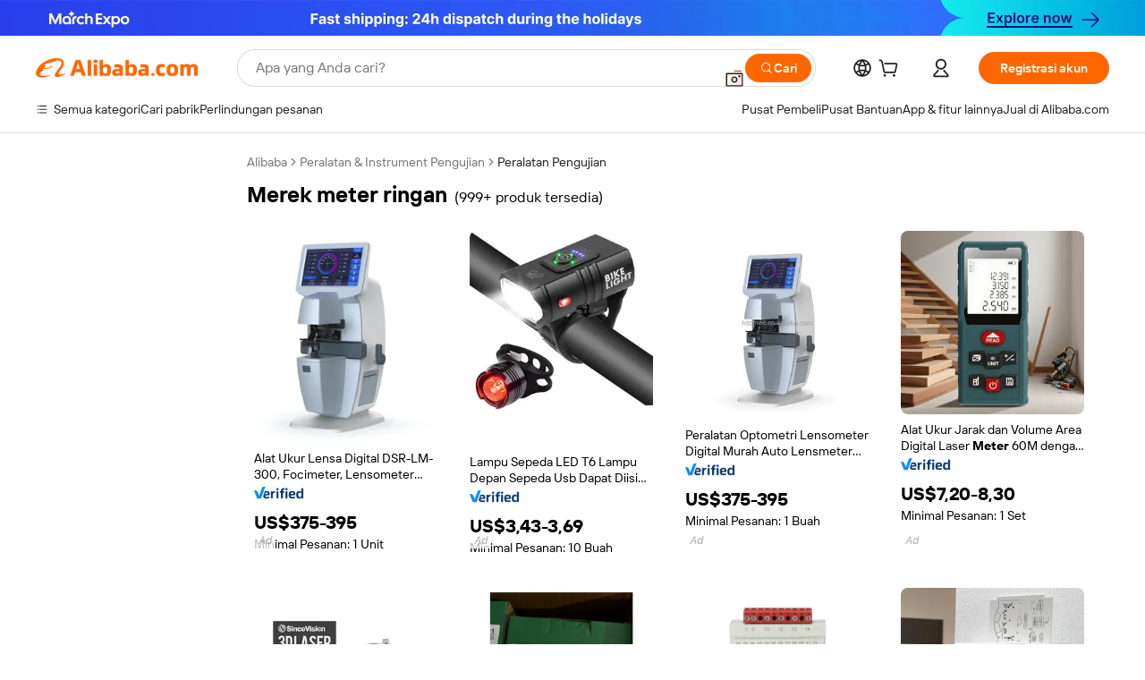

--- FILE ---
content_type: text/html;charset=UTF-8
request_url: https://indonesian.alibaba.com/g/light-meter-brands.html
body_size: 172940
content:

<!-- screen_content -->

    <!-- tangram:5410 begin-->
    <!-- tangram:529998 begin-->

<!DOCTYPE html>
<html lang="id" dir="ltr">
  <head>
        <script>
      window.__BB = {
        scene: window.__bb_scene || 'traffic-free-goods'
      };
      window.__BB.BB_CWV_IGNORE = {
          lcp_element: ['#icbu-buyer-pc-top-banner', '#the-new-footer>div.tnf-info>div.legal>div.copyright', 'div.il-flex.il-items-baseline.il-mb-4>h1.il-font-bold.il-me-2.il-text-xl', 'div.module-filters-wrap>div.module-filter-section-wrapper>div.module-filter-section-title>h5', 'a.hover:il-underline.il-font-normal.il-line-clamp-1.il-text-neutral-text.il-text-sm.product-title'],
          lcp_url: ['https://img.alicdn.com/imgextra/i3/O1CN014NTKzW22X8flJKD8S_!!6000000007129-2-tps-526-1062.png'],
        };
      window._timing = {}
      window._timing.first_start = Date.now();
      window.needLoginInspiration = Boolean(false);
      // 变量用于标记页面首次可见时间
      let firstVisibleTime = null;
      if (typeof document.hidden !== 'undefined') {
        // 页面首次加载时直接统计
        if (!document.hidden) {
          firstVisibleTime = Date.now();
          window.__BB_timex = 1
        } else {
          // 页面不可见时监听 visibilitychange 事件
          document.addEventListener('visibilitychange', () => {
            if (!document.hidden) {
              firstVisibleTime = Date.now();
              window.__BB_timex = firstVisibleTime - window.performance.timing.navigationStart
              window.__BB.firstVisibleTime = window.__BB_timex
              console.log("Page became visible after "+ window.__BB_timex + " ms");
            }
          }, { once: true });  // 确保只触发一次
        }
      } else {
        console.warn('Page Visibility API is not supported in this browser.');
      }
    </script>
        <meta name="data-spm" content="a2700">
        <meta name="aplus-xplug" content="NONE">
        <meta name="aplus-icbu-disable-umid" content="1">
        <meta name="google-translate-customization" content="9de59014edaf3b99-22e1cf3b5ca21786-g00bb439a5e9e5f8f-f">
    <meta name="yandex-verification" content="25a76ba8e4443bb3" />
    <meta name="msvalidate.01" content="E3FBF0E89B724C30844BF17C59608E8F" />
    <meta name="viewport" content="width=device-width, initial-scale=1.0, maximum-scale=5.0, user-scalable=yes">
        <link rel="preconnect" href="https://s.alicdn.com/" crossorigin>
    <link rel="dns-prefetch" href="https://s.alicdn.com">
                        <link rel="preload" href="[data-uri]" as="image">
        <link rel="preload" href="https://s.alicdn.com/@g/alilog/??aplus_plugin_icbufront/index.js,mlog/aplus_v2.js" as="script">
        <link rel="preload" href="https://s.alicdn.com/@img/imgextra/i2/O1CN0153JdbU26g4bILVOyC_!!6000000007690-2-tps-418-58.png" as="image">
        <script>
            window.__APLUS_ABRATE__ = {
        perf_group: 'control',
        scene: "traffic-free-goods",
      };
    </script>
    <meta name="aplus-mmstat-timeout" content="15000">
        <meta content="text/html; charset=utf-8" http-equiv="Content-Type">
          <title>Grosir merek meter ringan Untuk Menguji Peralatan Elektronik - Alibaba.com</title>
      <meta name="keywords" content="branded bags,men's designer watches famous brands,custom buttons logo brand">
      <meta name="description" content="Kami memiliki Mencoba peralatan grosir untuk berbagai kebutuhan pengujian peralatan. merek meter ringan yang berkualitas akan membantu pengujian peralatan elektronik yang efisien.">
            <meta name="pagetiming-rate" content="9">
      <meta name="pagetiming-resource-rate" content="4">
                    <link rel="canonical" href="https://indonesian.alibaba.com/g/light-meter-brands.html">
                              <link rel="alternate" hreflang="fr" href="https://french.alibaba.com/g/light-meter-brands.html">
                  <link rel="alternate" hreflang="de" href="https://german.alibaba.com/g/light-meter-brands.html">
                  <link rel="alternate" hreflang="pt" href="https://portuguese.alibaba.com/g/light-meter-brands.html">
                  <link rel="alternate" hreflang="it" href="https://italian.alibaba.com/g/light-meter-brands.html">
                  <link rel="alternate" hreflang="es" href="https://spanish.alibaba.com/g/light-meter-brands.html">
                  <link rel="alternate" hreflang="ru" href="https://russian.alibaba.com/g/light-meter-brands.html">
                  <link rel="alternate" hreflang="ko" href="https://korean.alibaba.com/g/light-meter-brands.html">
                  <link rel="alternate" hreflang="ar" href="https://arabic.alibaba.com/g/light-meter-brands.html">
                  <link rel="alternate" hreflang="ja" href="https://japanese.alibaba.com/g/light-meter-brands.html">
                  <link rel="alternate" hreflang="tr" href="https://turkish.alibaba.com/g/light-meter-brands.html">
                  <link rel="alternate" hreflang="th" href="https://thai.alibaba.com/g/light-meter-brands.html">
                  <link rel="alternate" hreflang="vi" href="https://vietnamese.alibaba.com/g/light-meter-brands.html">
                  <link rel="alternate" hreflang="nl" href="https://dutch.alibaba.com/g/light-meter-brands.html">
                  <link rel="alternate" hreflang="he" href="https://hebrew.alibaba.com/g/light-meter-brands.html">
                  <link rel="alternate" hreflang="id" href="https://indonesian.alibaba.com/g/light-meter-brands.html">
                  <link rel="alternate" hreflang="hi" href="https://hindi.alibaba.com/g/light-meter-brands.html">
                  <link rel="alternate" hreflang="en" href="https://www.alibaba.com/showroom/light-meter-brands.html">
                  <link rel="alternate" hreflang="zh" href="https://chinese.alibaba.com/g/light-meter-brands.html">
                  <link rel="alternate" hreflang="x-default" href="https://www.alibaba.com/showroom/light-meter-brands.html">
                                        <script>
      // Aplus 配置自动打点
      var queue = window.goldlog_queue || (window.goldlog_queue = []);
      var tags = ["button", "a", "div", "span", "i", "svg", "input", "li", "tr"];
      queue.push(
        {
          action: 'goldlog.appendMetaInfo',
          arguments: [
            'aplus-auto-exp',
            [
              {
                logkey: '/sc.ug_msite.new_product_exp',
                cssSelector: '[data-spm-exp]',
                props: ["data-spm-exp"],
              },
              {
                logkey: '/sc.ug_pc.seolist_product_exp',
                cssSelector: '.traffic-card-gallery',
                props: ["data-spm-exp"],
              }
            ]
          ]
        }
      )
      queue.push({
        action: 'goldlog.setMetaInfo',
        arguments: ['aplus-auto-clk', JSON.stringify(tags.map(tag =>({
          "logkey": "/sc.ug_msite.new_product_clk",
          tag,
          "filter": "data-spm-clk",
          "props": ["data-spm-clk"]
        })))],
      });
    </script>
  </head>
  <div id="icbu-header"><div id="the-new-header" data-version="4.4.0" data-tnh-auto-exp="tnh-expose" data-scenes="search-products" style="position: relative;background-color: #fff;border-bottom: 1px solid #ddd;box-sizing: border-box; font-family:Inter,SF Pro Text,Roboto,Helvetica Neue,Helvetica,Tahoma,Arial,PingFang SC,Microsoft YaHei;"><div style="display: flex;align-items:center;height: 72px;min-width: 1200px;max-width: 1580px;margin: 0 auto;padding: 0 40px;box-sizing: border-box;"><img style="height: 29px; width: 209px;" src="https://s.alicdn.com/@img/imgextra/i2/O1CN0153JdbU26g4bILVOyC_!!6000000007690-2-tps-418-58.png" alt="" /></div><div style="min-width: 1200px;max-width: 1580px;margin: 0 auto;overflow: hidden;font-size: 14px;display: flex;justify-content: space-between;padding: 0 40px;box-sizing: border-box;"><div style="display: flex; align-items: center; justify-content: space-between"><div style="position: relative; height: 36px; padding: 0 28px 0 20px">All categories</div><div style="position: relative; height: 36px; padding-right: 28px">Featured selections</div><div style="position: relative; height: 36px">Trade Assurance</div></div><div style="display: flex; align-items: center; justify-content: space-between"><div style="position: relative; height: 36px; padding-right: 28px">Buyer Central</div><div style="position: relative; height: 36px; padding-right: 28px">Help Center</div><div style="position: relative; height: 36px; padding-right: 28px">Get the app</div><div style="position: relative; height: 36px">Become a supplier</div></div></div></div></div></div>
  <body data-spm="7724857" style="min-height: calc(100vh + 1px)"><script 
id="beacon-aplus"   
src="//s.alicdn.com/@g/alilog/??aplus_plugin_icbufront/index.js,mlog/aplus_v2.js"
exparams="aplus=async&userid=&aplus&ali_beacon_id=&ali_apache_id=&ali_apache_track=&ali_apache_tracktmp=&eagleeye_traceid=2101e1d517718908705325854e0ba0&ip=18%2e116%2e170%2e173&dmtrack_c={ali%5fresin%5ftrace%3dse%5frst%3dnull%7csp%5fviewtype%3dY%7cset%3d3%7cser%3d1007%7cpageId%3dd63d0aaf6fc346d5b640a1b8b8309377%7cm%5fpageid%3dnull%7cpvmi%3d0be088e2e663452fa3d76adb928ffc6c%7csek%5fsepd%3dmerek%2bmeter%2bringan%7csek%3dlight%2bmeter%2bbrands%7cse%5fpn%3d1%7cp4pid%3d97e64db3%2d6644%2d48e4%2d9a48%2d632980fa23f8%7csclkid%3dnull%7cforecast%5fpost%5fcate%3dnull%7cseo%5fnew%5fuser%5fflag%3dfalse%7ccategoryId%3d153710%7cseo%5fsearch%5fmodel%5fupgrade%5fv2%3d2025070801%7cseo%5fmodule%5fcard%5f20240624%3d202406242%7clong%5ftext%5fgoogle%5ftranslate%5fv2%3d2407142%7cseo%5fcontent%5ftd%5fbottom%5ftext%5fupdate%5fkey%3d2025070801%7cseo%5fsearch%5fmodel%5fupgrade%5fv3%3d2025072201%7cseo%5fsearch%5fmodel%5fmulti%5fupgrade%5fv3%3d2025081101%7cdamo%5falt%5freplace%3dnull%7cwap%5fcross%3d2007659%7cwap%5fcs%5faction%3d2005494%7cAPP%5fVisitor%5fActive%3d26705%7cseo%5fshowroom%5fgoods%5fmix%3d2005244%7cpc%5fcard%5fchore%3d2026011500%7cseo%5fdefault%5fcached%5flong%5ftext%5ffrom%5fnew%5fkeyword%5fstep%3d2024122502%7cshowroom%5fgeneral%5ftemplate%3d2005292%7cwap%5fcs%5ftext%3dnull%7cstructured%5fdata%3d2025052702%7cseo%5fmulti%5fstyle%5ftext%5fupdate%3d2511182%7cpc%5fnew%5fheader%3dnull%7cseo%5fmeta%5fcate%5ftemplate%5fv1%3d2025042401%7cseo%5fmeta%5ftd%5fsearch%5fkeyword%5fstep%5fv1%3d2025040999%7cseo%5fshowroom%5fbiz%5fbabablog%3d1%7cshowroom%5fft%5flong%5ftext%5fbaks%3d80802%7cAPP%5fGrowing%5fBuyer%5fHigh%5fIntent%5fActive%3d25488%7cshowroom%5fpc%5fv2019%3d2104%7cAPP%5fProspecting%5fBuyer%3d26712%7ccache%5fcontrol%3dnull%7cAPP%5fChurned%5fCore%5fBuyer%3d25463%7cseo%5fdefault%5fcached%5flong%5ftext%5fstep%3d24110802%7camp%5flighthouse%5fscore%5fimage%3d19657%7cseo%5fft%5ftranslate%5fgemini%3d25012003%7cwap%5fnode%5fssr%3d2015725%7cdataphant%5fopen%3d27030%7clongtext%5fmulti%5fstyle%5fexpand%5frussian%3d2510142%7cseo%5flongtext%5fgoogle%5fdata%5fsection%3d25021702%7cindustry%5fpopular%5ffloor%3dnull%7cwap%5fad%5fgoods%5fproduct%5finterval%3dnull%7cseo%5fgoods%5fbootom%5fwholesale%5flink%3dnull%7cwap%5fstyle%5fchore%3d2026020901%7cseo%5fmiddle%5fwholesale%5flink%3d2486164%7cseo%5fkeyword%5faatest%3d11%7cft%5flong%5ftext%5fenpand%5fstep2%3d121602%7cseo%5fft%5flongtext%5fexpand%5fstep3%3d25012102%7cseo%5fwap%5fheadercard%3d2006288%7cAPP%5fChurned%5fInactive%5fVisitor%3d25497%7cAPP%5fGrowing%5fBuyer%5fHigh%5fIntent%5fInactive%3d25484%7cseo%5fmeta%5ftd%5fmulti%5fkey%3d2025061801%7ctop%5frecommend%5f20250120%3d202501201%7clongtext%5fmulti%5fstyle%5fexpand%5ffrench%5fcopy%3d25091802%7clongtext%5fmulti%5fstyle%5fexpand%5ffrench%5fcopy%5fcopy%3d25092502%7clong%5ftext%5fpaa%3d220831%7cseo%5ffloor%5fexp%3dnull%7cseo%5fshowroom%5falgo%5flink%3d17764%7cseo%5fmeta%5ftd%5faib%5fgeneral%5fkey%3d2025091901%7ccountry%5findustry%3d202311033%7cshowroom%5fft%5flong%5ftext%5fenpand%5fstep1%3d101102%7cseo%5fshowroom%5fnorel%3dnull%7cplp%5fstyle%5f25%5fpc%3d202505222%7cseo%5fggs%5flayer%3d10010%7cquery%5fmutil%5flang%5ftranslate%3d2025060300%7cseo%5fsearch%5fmulti%5fsearch%5ftype%5fv2%3d2026012201%7cAPP%5fChurned%5fBuyer%3d25468%7cstream%5frender%5fperf%5fopt%3d2309181%7cwap%5fgoods%3d2007383%7cseo%5fshowroom%5fsimilar%5f20240614%3d202406142%7cchinese%5fopen%3d6307%7cquery%5fgpt%5ftranslate%3d20240820%7cad%5fproduct%5finterval%3dnull%7camp%5fto%5fpwa%3d2007359%7cplp%5faib%5fmulti%5fai%5fmeta%3d20250401%7cwap%5fsupplier%5fcontent%3dnull%7cpc%5ffree%5frefactoring%3d20220315%7csso%5foem%5ffloor%3d30031%7cAPP%5fGrowing%5fBuyer%5fInactive%3d25476%7cseo%5fpc%5fnew%5fview%5f20240807%3d202408072%7cseo%5fbottom%5ftext%5fentity%5fkey%5fcopy%3d2025062400%7cstream%5frender%3d433763%7cseo%5fmodule%5fcard%5f20240424%3d202404241%7cseo%5ftitle%5freplace%5f20191226%3d5841%7clongtext%5fmulti%5fstyle%5fexpand%3d25090802%7cgoogleweblight%3d6516%7clighthouse%5fbase64%3d2005760%7cAPP%5fProspecting%5fBuyer%5fActive%3d26719%7cad%5fgoods%5fproduct%5finterval%3dnull%7cseo%5fbottom%5fdeep%5fextend%5fkw%5fkey%3d2025071101%7clongtext%5fmulti%5fstyle%5fexpand%5fturkish%3d25102801%7cilink%5fuv%3d20240911%7cwap%5flist%5fwakeup%3d2005832%7ctpp%5fcrosslink%5fpc%3d20205311%7cseo%5ftop%5fbooth%3d18501%7cAPP%5fGrowing%5fBuyer%5fLess%5fActive%3d25471%7cseo%5fsearch%5fmodel%5fupgrade%5frank%3d2025092401%7cgoodslayer%3d7977%7cft%5flong%5ftext%5ftranslate%5fexpand%5fstep1%3d24110802%7cseo%5fheaderstyle%5ftraffic%5fkey%5fv1%3d2025072100%7ccrosslink%5fswitch%3d2008141%7cp4p%5foutline%3d20240328%7cseo%5fmeta%5ftd%5faib%5fv2%5fkey%3d2025091800%7crts%5fmulti%3d2008404%7cseo%5fad%5foptimization%5fkey%5fv2%3d2025072300%7cAPP%5fVisitor%5fLess%5fActive%3d26697%7cplp%5fstyle%5f25%3d202505192%7cseo%5fsearch%5franker%5fid%3d2025112401%7ccdn%5fvm%3d2007368%7cwap%5fad%5fproduct%5finterval%3dnull%7cseo%5fsearch%5fmodel%5fmulti%5fupgrade%5frank%3d2025092401%7cpc%5fcard%5fshare%3d2025081201%7cAPP%5fGrowing%5fBuyer%5fHigh%5fIntent%5fLess%5fActive%3d25480%7cgoods%5ftitle%5fsubstitute%3d9618%7cwap%5fscreen%5fexp%3d2025081400%7creact%5fheader%5ftest%3d202502182%7cpc%5fcs%5fcolor%3d2005788%7cshowroom%5fft%5flong%5ftext%5ftest%3d72502%7cone%5ftap%5flogin%5fABTest%3d202308153%7clongtext%5fmulti%5fstyle%5fexpand%5farabic%3d25112602%7cseo%5fhyh%5fshow%5ftags%3d9867%7cplp%5fstructured%5fdata%3d2508182%7cguide%5fdelete%3d2008526%7cseo%5findustry%5ftemplate%3dnull%7cseo%5fmeta%5ftd%5fmulti%5fes%5fkey%3d2025073101%7cseo%5fshowroom%5fdata%5fmix%3d19888%7csso%5ftop%5franking%5ffloor%3d20031%7cseo%5ftd%5fdeep%5fupgrade%5fkey%5fv3%3d2025081101%7cwap%5fue%5fone%3d2025111401%7cshowroom%5fto%5frts%5flink%3d2008480%7ccountrysearch%5ftest%3dnull%7cchannel%5famp%5fto%5fpwa%3dnull%7cseo%5fmulti%5fstyles%5flong%5ftext%3d2503172%7cseo%5fmeta%5ftext%5fmutli%5fcate%5ftemplate%5fv1%3d2025080800%7cseo%5fdefault%5fcached%5fmutil%5flong%5ftext%5fstep%3d24110436%7cseo%5faction%5fpoint%5ftype%3d22823%7cseo%5faib%5ftd%5flaunch%5f20240828%5fcopy%3d202408282%7cseo%5fshowroom%5fwholesale%5flink%3dnull%7cseo%5fperf%5fimprove%3d2023999%7cseo%5fwap%5flist%5fbounce%5f01%3d2063%7cseo%5fwap%5flist%5fbounce%5f02%3d2128%7cAPP%5fGrowing%5fBuyer%5fActive%3d25491%7cvideolayer%3dnull%7cvideo%5fplay%3dnull%7cAPP%5fChurned%5fMember%5fInactive%3d25501%7cseo%5fgoogle%5fnew%5fstruct%3d438326%7cicbu%5falgo%5fp4p%5fseo%5fad%3d2025072300%7ctpp%5ftrace%3dseoKeyword%2dseoKeyword%5fv3%2dbase%2dORIGINAL}&pageid=1274aaad2101dffc1771890870&hn=ensearchweb033001223252%2erg%2dus%2deast%2eus44&asid=AQAAAAC26Jxp+Rf/VwAAAABv5xo3NRyKiA==&treq=&tres=" async>
</script>
                <!-- tangram:530006 begin-->
<!--  -->
 <style>
   @keyframes il-spin {
     to {
       transform: rotate(360deg);
     }
   }
   @keyframes il-pulse {
     50% {
       opacity: 0.5;
     }
   }
   .traffic-card-gallery {display: flex;position: relative;flex-direction: column;justify-content: flex-start;border-radius: 0.5rem;background-color: #fff;padding: 0.5rem 0.5rem 1rem;overflow: hidden;font-size: 0.75rem;line-height: 1rem;}
   .traffic-card-list {display: flex;position: relative;flex-direction: row;justify-content: flex-start;border-bottom-width: 1px;background-color: #fff;padding: 1rem;height: 292px;overflow: hidden;font-size: 0.75rem;line-height: 1rem;}
   .product-price {
     b {
       font-size: 22px;
     }
   }
   .skel-loading {
       animation: il-pulse 2s cubic-bezier(0.4, 0, 0.6, 1) infinite;background-color: hsl(60, 4.8%, 95.9%);
   }
 </style>
<div id="first-cached-card">
  <div style="box-sizing:border-box;display: flex;position: absolute;left: 0;right: 0;margin: 0 auto;z-index: 1;min-width: 1200px;max-width: 1580px;padding: 0.75rem 3.25rem 0;pointer-events: none;">
    <!--页面左侧区域-->
    <div style="width: 200px;padding-top: 1rem;padding-left:12px; background-color: #fff;border-radius: 0.25rem">
      <div class="skel-loading" style="height: 1.5rem;width: 50%;border-radius: 0.25rem;"></div>
      <div style="margin-top: 1rem;margin-bottom: 1rem;">
        <div class="skel-loading" style="height: 1rem;width: calc(100% * 5 / 6);"></div>
        <div
          class="skel-loading"
          style="margin-top: 1rem;height: 1rem;width: calc(100% * 8 / 12);"
        ></div>
        <div class="skel-loading" style="margin-top: 1rem;height: 1rem;width: 75%;"></div>
        <div
          class="skel-loading"
          style="margin-top: 1rem;height: 1rem;width: calc(100% * 7 / 12);"
        ></div>
      </div>
      <div class="skel-loading" style="height: 1.5rem;width: 50%;border-radius: 0.25rem;"></div>
      <div style="margin-top: 1rem;margin-bottom: 1rem;">
        <div class="skel-loading" style="height: 1rem;width: calc(100% * 5 / 6);"></div>
        <div
          class="skel-loading"
          style="margin-top: 1rem;height: 1rem;width: calc(100% * 8 / 12);"
        ></div>
        <div class="skel-loading" style="margin-top: 1rem;height: 1rem;width: 75%;"></div>
        <div
          class="skel-loading"
          style="margin-top: 1rem;height: 1rem;width: calc(100% * 7 / 12);"
        ></div>
      </div>
      <div class="skel-loading" style="height: 1.5rem;width: 50%;border-radius: 0.25rem;"></div>
      <div style="margin-top: 1rem;margin-bottom: 1rem;">
        <div class="skel-loading" style="height: 1rem;width: calc(100% * 5 / 6);"></div>
        <div
          class="skel-loading"
          style="margin-top: 1rem;height: 1rem;width: calc(100% * 8 / 12);"
        ></div>
        <div class="skel-loading" style="margin-top: 1rem;height: 1rem;width: 75%;"></div>
        <div
          class="skel-loading"
          style="margin-top: 1rem;height: 1rem;width: calc(100% * 7 / 12);"
        ></div>
      </div>
      <div class="skel-loading" style="height: 1.5rem;width: 50%;border-radius: 0.25rem;"></div>
      <div style="margin-top: 1rem;margin-bottom: 1rem;">
        <div class="skel-loading" style="height: 1rem;width: calc(100% * 5 / 6);"></div>
        <div
          class="skel-loading"
          style="margin-top: 1rem;height: 1rem;width: calc(100% * 8 / 12);"
        ></div>
        <div class="skel-loading" style="margin-top: 1rem;height: 1rem;width: 75%;"></div>
        <div
          class="skel-loading"
          style="margin-top: 1rem;height: 1rem;width: calc(100% * 7 / 12);"
        ></div>
      </div>
      <div class="skel-loading" style="height: 1.5rem;width: 50%;border-radius: 0.25rem;"></div>
      <div style="margin-top: 1rem;margin-bottom: 1rem;">
        <div class="skel-loading" style="height: 1rem;width: calc(100% * 5 / 6);"></div>
        <div
          class="skel-loading"
          style="margin-top: 1rem;height: 1rem;width: calc(100% * 8 / 12);"
        ></div>
        <div class="skel-loading" style="margin-top: 1rem;height: 1rem;width: 75%;"></div>
        <div
          class="skel-loading"
          style="margin-top: 1rem;height: 1rem;width: calc(100% * 7 / 12);"
        ></div>
      </div>
      <div class="skel-loading" style="height: 1.5rem;width: 50%;border-radius: 0.25rem;"></div>
      <div style="margin-top: 1rem;margin-bottom: 1rem;">
        <div class="skel-loading" style="height: 1rem;width: calc(100% * 5 / 6);"></div>
        <div
          class="skel-loading"
          style="margin-top: 1rem;height: 1rem;width: calc(100% * 8 / 12);"
        ></div>
        <div class="skel-loading" style="margin-top: 1rem;height: 1rem;width: 75%;"></div>
        <div
          class="skel-loading"
          style="margin-top: 1rem;height: 1rem;width: calc(100% * 7 / 12);"
        ></div>
      </div>
    </div>
    <!--页面主体区域-->
    <div style="flex: 1 1 0%; overflow: hidden;padding: 0.5rem 0.5rem 0.5rem 1.5rem">
      <div style="height: 1.25rem;margin-bottom: 1rem;"></div>
      <!-- keywords -->
      <div style="margin-bottom: 1rem;height: 1.75rem;font-weight: 700;font-size: 1.25rem;line-height: 1.75rem;"></div>
      <!-- longtext -->
            <div style="width: 26%;pointer-events: auto">
        <div class="traffic-card-gallery">
          <!-- ProductImage -->
          <a href="?from=SEO" target="_blank" style="position: relative;margin-bottom: 0.5rem;aspect-ratio: 1;overflow: hidden;">
            <div style="display: flex; overflow: hidden">
              <div style="position: relative;margin: 0;width: 100%;min-width: 0;flex-shrink: 0;flex-grow: 0;flex-basis: 100%;padding: 0;">
                <img style="position: relative; aspect-ratio: 1; width: 100%" src="[data-uri]" loading="eager" />
                <div style="position: absolute;left: 0;bottom: 0;right: 0;top: 0;background-color: #000;opacity: 0.05;"></div>
              </div>
            </div>
          </a>
          <div style="display: flex;flex: 1 1 0%;flex-direction: column;justify-content: space-between;">
            <div>
              <a class="skel-loading" style="margin-top: 0.5rem;display:inline-block;width:100%;height:1rem;" href="" target="_blank"></a>
              <a class="skel-loading" style="margin-top: 0.125rem;display:inline-block;width:100%;height:1rem;" href="" target="_blank"></a>
              <div class="skel-loading" style="margin-top: 0.25rem;height:1.625rem;width:75%"></div>
              <div class="skel-loading" style="margin-top: 0.5rem;height: 1rem;width:50%"></div>
              <div class="skel-loading" style="margin-top:0.25rem;height:1rem;width:25%"></div>
            </div>
          </div>

        </div>
      </div>

    </div>
  </div>
</div>
<!-- tangram:530006 end-->
        <style>.component-left-filter-callback{display:flex;position:relative;margin-top:10px;height:1200px}.component-left-filter-callback img{width:200px}.component-left-filter-callback i{position:absolute;top:5%;inset-inline-start:50%}.related-search-wrapper{padding:var(--spacing-pc-s);--tw-bg-opacity: 1;background-color:rgba(255,255,255,var(--tw-bg-opacity, 1))}.related-search-wrapper .related-search-box{margin:12px 16px}.related-search-wrapper .related-search-box .related-search-title{display:inline;float:start;color:#666;word-wrap:break-word;margin-inline-end:12px;width:13%}.related-search-wrapper .related-search-box .related-search-content{display:flex;flex-wrap:wrap}.related-search-wrapper .related-search-box .related-search-content .related-search-link{margin-inline-end:12px;width:23%;overflow:hidden;color:#666;text-overflow:ellipsis;white-space:nowrap}.product-title img{margin-inline-end:var(--spacing-pc-s);display:inline-block;height:var(--spacing-pc-l);vertical-align:sub}.product-price b{font-size:22px}.similar-icon{position:absolute;bottom:12px;z-index:2;inset-inline-end:12px}.rfq-card{display:inline-block;position:relative;box-sizing:border-box;margin-bottom:36px}.rfq-card .rfq-card-content{display:flex;position:relative;flex-direction:column;align-items:flex-start;background-size:cover;background-color:#fff;padding:12px;width:100%;height:100%}.rfq-card .rfq-card-content .rfq-card-icon{margin-top:50px}.rfq-card .rfq-card-content .rfq-card-icon img{width:45px}.rfq-card .rfq-card-content .rfq-card-top-title{margin-top:14px;color:#222;font-weight:400;font-size:16px}.rfq-card .rfq-card-content .rfq-card-title{margin-top:24px;color:#333;font-weight:800;font-size:20px}.rfq-card .rfq-card-content .rfq-card-input-box{margin-top:24px;width:100%}.rfq-card .rfq-card-content .rfq-card-input-box textarea{box-sizing:border-box;border:1px solid #ddd;border-radius:4px;background-color:#fff;padding:9px 12px;width:100%;height:88px;resize:none;color:#666;font-weight:400;font-size:13px;font-family:inherit}.rfq-card .rfq-card-content .rfq-card-button{margin-top:24px;border:1px solid #666;border-radius:16px;background-color:#fff;width:67%;color:#000;font-weight:700;font-size:14px;line-height:30px;text-align:center}[data-modulename^=ProductList-] div{contain-intrinsic-size:auto 500px}.traffic-card-gallery:hover{z-index:10}.traffic-card-gallery{position:relative;display:flex;flex-direction:column;justify-content:flex-start;overflow:hidden;border-radius:var(--radius-pc-m);--tw-bg-opacity: 1;background-color:rgba(255,255,255,var(--tw-bg-opacity, 1));padding:var(--spacing-pc-s);font-size:var(--text-pc-caption-size);line-height:var(--text-pc-caption-line-height);transition-property:box-shadow;transition-timing-function:cubic-bezier(.4,0,.2,1);transition-duration:.15s;transition-duration:var(--duration-short4);animation-duration:var(--duration-short4)}.traffic-card-list{position:relative;display:flex;height:292px;flex-direction:row;justify-content:flex-start;overflow:hidden;border-bottom-width:1px;--tw-bg-opacity: 1;background-color:rgba(255,255,255,var(--tw-bg-opacity, 1));padding:var(--spacing-pc-l);font-size:var(--text-pc-caption-size);line-height:var(--text-pc-caption-line-height)}.traffic-card-g-industry{position:relative;border-radius:var(--radius-pc-s);--tw-bg-opacity: 1;background-color:rgba(255,255,255,var(--tw-bg-opacity, 1));padding-bottom:var(--spacing-pc-m);padding-inline-end:var(--spacing-pc-m);padding-inline-start:var(--spacing-pc-m);padding-top:var(--spacing-pc-xl);font-size:var(--text-pc-body-size);line-height:var(--text-pc-body-line-height)}.module-filter-section-wrapper{max-height:none!important;overflow-x:hidden}:root{--color-brand-secondary: #FA6400;--color-semantic-promotion: #DE0505;--color-neutral-text: #222;--color-neutral-placeholder: #767676;--color-neutral-border: #DDD;--color-neutral-background: #F4F4F4;--color-neutral-container: #F8F8F8;--color-neutral-white: #FFF;--font-weight-regular: 400;--font-weight-semibold: 600;--font-weight-bold: 700;--duration-short4: .2s;--duration-medium2: .3s;--easing-in-out: cubic-bezier(.2, 0, .38, 1);--text-pc-display-s-size: 28px;--text-pc-display-s-line-height: 38px;--text-pc-heading-l-size: 24px;--text-pc-heading-l-line-height: 32px;--text-pc-heading-m-size: 20px;--text-pc-heading-m-line-height: 26px;--text-pc-heading-s-size: 16px;--text-pc-heading-s-line-height: 22px;--text-pc-body-size: 14px;--text-pc-body-line-height: 18px;--text-pc-caption-size: 12px;--text-pc-caption-line-height: 16px;--spacing-pc-none: 0px;--spacing-pc-xxs: 2px;--spacing-pc-xs: 4px;--spacing-pc-s: 8px;--spacing-pc-m: 12px;--spacing-pc-l: 16px;--spacing-pc-xl: 20px;--spacing-pc-xxl: 24px;--spacing-pc-3xl: 28px;--spacing-pc-4xl: 32px;--spacing-pc-5xl: 36px;--spacing-pc-6xl: 40px;--spacing-pc-7xl: 48px;--radius-pc-none: 0px;--radius-pc-xxs: 2px;--radius-pc-xs: 4px;--radius-pc-s: 8px;--radius-pc-m: 12px;--radius-pc-l: 16px;--radius-pc-full: 9999px;--shadow-pc-s: 0px 0px 4px 0px rgba(0, 0, 0, .05), 0px 1px 10px 0px rgba(0, 0, 0, .07)}*,:before,:after{--tw-translate-x: 0;--tw-translate-y: 0;--tw-rotate: 0;--tw-skew-x: 0;--tw-skew-y: 0;--tw-scale-x: 1;--tw-scale-y: 1;--tw-ring-inset: ;--tw-ring-offset-width: 0px;--tw-ring-offset-color: #fff;--tw-ring-color: rgba(59, 130, 246, .5);--tw-ring-offset-shadow: 0 0 rgba(0,0,0,0);--tw-ring-shadow: 0 0 rgba(0,0,0,0);--tw-shadow: 0 0 rgba(0,0,0,0)}::backdrop{--tw-translate-x: 0;--tw-translate-y: 0;--tw-rotate: 0;--tw-skew-x: 0;--tw-skew-y: 0;--tw-scale-x: 1;--tw-scale-y: 1;--tw-ring-inset: ;--tw-ring-offset-width: 0px;--tw-ring-offset-color: #fff;--tw-ring-color: rgba(59, 130, 246, .5);--tw-ring-offset-shadow: 0 0 rgba(0,0,0,0);--tw-ring-shadow: 0 0 rgba(0,0,0,0);--tw-shadow: 0 0 rgba(0,0,0,0)}/*! tailwindcss v3.4.17 | MIT License | https://tailwindcss.com
 */*,:before,:after{box-sizing:border-box;border-width:0;border-style:solid;border-color:#e5e7eb}html,:host{line-height:1.5;-webkit-text-size-adjust:100%;-moz-tab-size:4;-o-tab-size:4;tab-size:4;font-family:Alibaba B2B Sans,-apple-system,BlinkMacSystemFont,Segoe UI,Roboto,Helvetica Neue,Arial,sans-serif;font-feature-settings:normal;font-variation-settings:normal;-webkit-tap-highlight-color:transparent}body{margin:0;line-height:inherit}hr{height:0;color:inherit;border-top-width:1px}abbr:where([title]){text-decoration:underline;-webkit-text-decoration:underline dotted;text-decoration:underline dotted}h1,h2,h3,h4,h5,h6{font-size:inherit;font-weight:inherit}a{color:inherit;text-decoration:inherit}b,strong{font-weight:bolder}code,kbd,samp,pre{font-family:ui-monospace,SFMono-Regular,Menlo,Monaco,Consolas,Liberation Mono,Courier New,monospace;font-feature-settings:normal;font-variation-settings:normal;font-size:1em}small{font-size:80%}sub,sup{font-size:75%;line-height:0;position:relative;vertical-align:baseline}sub{bottom:-.25em}sup{top:-.5em}table{text-indent:0;border-color:inherit;border-collapse:collapse}button,input,optgroup,select,textarea{font-family:inherit;font-feature-settings:inherit;font-variation-settings:inherit;font-size:100%;font-weight:inherit;line-height:inherit;letter-spacing:inherit;color:inherit;margin:0;padding:0}button,select{text-transform:none}button,input:where([type=button]),input:where([type=reset]),input:where([type=submit]){-webkit-appearance:button;background-color:transparent;background-image:none}:-moz-focusring{outline:auto}:-moz-ui-invalid{box-shadow:none}progress{vertical-align:baseline}::-webkit-inner-spin-button,::-webkit-outer-spin-button{height:auto}[type=search]{-webkit-appearance:textfield;outline-offset:-2px}::-webkit-search-decoration{-webkit-appearance:none}::-webkit-file-upload-button{-webkit-appearance:button;font:inherit}summary{display:list-item}blockquote,dl,dd,h1,h2,h3,h4,h5,h6,hr,figure,p,pre{margin:0}fieldset{margin:0;padding:0}legend{padding:0}ol,ul,menu{list-style:none;margin:0;padding:0}dialog{padding:0}textarea{resize:vertical}input::-moz-placeholder,textarea::-moz-placeholder{opacity:1;color:#9ca3af}input::placeholder,textarea::placeholder{opacity:1;color:#9ca3af}button,[role=button]{cursor:pointer}:disabled{cursor:default}img,svg,video,canvas,audio,iframe,embed,object{display:block;vertical-align:middle}img,video{max-width:100%;height:auto}[hidden]:where(:not([hidden=until-found])){display:none}.il-sr-only{position:absolute;width:1px;height:1px;padding:0;margin:-1px;overflow:hidden;clip:rect(0,0,0,0);white-space:nowrap;border-width:0}.il-pointer-events-none{pointer-events:none}.il-invisible{visibility:hidden}.il-fixed{position:fixed}.il-absolute{position:absolute}.il-relative{position:relative}.il-sticky{position:sticky}.il-inset-0{inset:var(--spacing-pc-none)}.il--bottom-12{bottom:calc(var(--spacing-pc-7xl) * -1)}.il--top-12{top:calc(var(--spacing-pc-7xl) * -1)}.il-bottom-0{bottom:var(--spacing-pc-none)}.il-bottom-10{bottom:var(--spacing-pc-6xl)}.il-bottom-2{bottom:var(--spacing-pc-s)}.il-bottom-3{bottom:var(--spacing-pc-m)}.il-bottom-4{bottom:var(--spacing-pc-l)}.il-end-0{inset-inline-end:var(--spacing-pc-none)}.il-end-2{inset-inline-end:var(--spacing-pc-s)}.il-end-3{inset-inline-end:var(--spacing-pc-m)}.il-end-4{inset-inline-end:var(--spacing-pc-l)}.il-left-0{left:var(--spacing-pc-none)}.il-left-3{left:var(--spacing-pc-m)}.il-right-0{right:var(--spacing-pc-none)}.il-right-2{right:var(--spacing-pc-s)}.il-right-3{right:var(--spacing-pc-m)}.il-start-0{inset-inline-start:var(--spacing-pc-none)}.il-start-1\/2{inset-inline-start:50%}.il-start-2{inset-inline-start:var(--spacing-pc-s)}.il-start-3{inset-inline-start:var(--spacing-pc-m)}.il-start-\[50\%\]{inset-inline-start:50%}.il-top-0{top:var(--spacing-pc-none)}.il-top-1\/2{top:50%}.il-top-16{top:64px}.il-top-4{top:var(--spacing-pc-l)}.il-top-\[50\%\]{top:50%}.il-top-full{top:100%}.il-z-0{z-index:0}.il-z-10{z-index:10}.il-z-50{z-index:50}.il-z-\[1\]{z-index:1}.il-z-\[9999\]{z-index:9999}.il-col-span-4{grid-column:span 4 / span 4}.il-m-0{margin:var(--spacing-pc-none)}.il-m-3{margin:var(--spacing-pc-m)}.il-m-auto{margin:auto}.il-mx-auto{margin-left:auto;margin-right:auto}.il-my-3{margin-top:var(--spacing-pc-m);margin-bottom:var(--spacing-pc-m)}.il-my-5{margin-top:var(--spacing-pc-xl);margin-bottom:var(--spacing-pc-xl)}.il-my-auto{margin-top:auto;margin-bottom:auto}.\!il-mb-4{margin-bottom:var(--spacing-pc-l)!important}.il--mt-4{margin-top:calc(var(--spacing-pc-l) * -1)}.il-mb-0{margin-bottom:var(--spacing-pc-none)}.il-mb-1{margin-bottom:var(--spacing-pc-xs)}.il-mb-2{margin-bottom:var(--spacing-pc-s)}.il-mb-3{margin-bottom:var(--spacing-pc-m)}.il-mb-4{margin-bottom:var(--spacing-pc-l)}.il-mb-5{margin-bottom:var(--spacing-pc-xl)}.il-mb-6{margin-bottom:var(--spacing-pc-xxl)}.il-mb-8{margin-bottom:var(--spacing-pc-4xl)}.il-mb-\[-0\.75rem\]{margin-bottom:-.75rem}.il-mb-\[0\.125rem\]{margin-bottom:.125rem}.il-me-1{margin-inline-end:var(--spacing-pc-xs)}.il-me-2{margin-inline-end:var(--spacing-pc-s)}.il-me-3{margin-inline-end:var(--spacing-pc-m)}.il-me-\[2px\]{margin-inline-end:2px}.il-me-auto{margin-inline-end:auto}.il-mr-0\.5{margin-right:var(--spacing-pc-xxs)}.il-mr-1{margin-right:var(--spacing-pc-xs)}.il-mr-2{margin-right:var(--spacing-pc-s)}.il-ms-1{margin-inline-start:var(--spacing-pc-xs)}.il-ms-4{margin-inline-start:var(--spacing-pc-l)}.il-ms-5{margin-inline-start:var(--spacing-pc-xl)}.il-ms-8{margin-inline-start:var(--spacing-pc-4xl)}.il-ms-\[\.375rem\]{margin-inline-start:.375rem}.il-ms-auto{margin-inline-start:auto}.il-mt-0{margin-top:var(--spacing-pc-none)}.il-mt-0\.5{margin-top:var(--spacing-pc-xxs)}.il-mt-1{margin-top:var(--spacing-pc-xs)}.il-mt-2{margin-top:var(--spacing-pc-s)}.il-mt-3{margin-top:var(--spacing-pc-m)}.il-mt-4{margin-top:var(--spacing-pc-l)}.il-mt-6{margin-top:var(--spacing-pc-xxl)}.il-line-clamp-1{overflow:hidden;display:-webkit-box;-webkit-box-orient:vertical;-webkit-line-clamp:1}.il-line-clamp-2{overflow:hidden;display:-webkit-box;-webkit-box-orient:vertical;-webkit-line-clamp:2}.il-line-clamp-6{overflow:hidden;display:-webkit-box;-webkit-box-orient:vertical;-webkit-line-clamp:6}.il-inline-block{display:inline-block}.il-inline{display:inline}.il-flex{display:flex}.il-inline-flex{display:inline-flex}.il-grid{display:grid}.il-aspect-square{aspect-ratio:1 / 1}.il-size-5{width:var(--spacing-pc-xl);height:var(--spacing-pc-xl)}.il-h-1{height:var(--spacing-pc-xs)}.il-h-10{height:var(--spacing-pc-6xl)}.il-h-11{height:44px}.il-h-20{height:80px}.il-h-24{height:96px}.il-h-3{height:var(--spacing-pc-m)}.il-h-3\.5{height:14px}.il-h-4{height:var(--spacing-pc-l)}.il-h-40{height:160px}.il-h-6{height:var(--spacing-pc-xxl)}.il-h-8{height:var(--spacing-pc-4xl)}.il-h-9{height:var(--spacing-pc-5xl)}.il-h-\[10px\]{height:10px}.il-h-\[150px\]{height:150px}.il-h-\[152px\]{height:152px}.il-h-\[18\.25rem\]{height:18.25rem}.il-h-\[292px\]{height:292px}.il-h-\[600px\]{height:600px}.il-h-auto{height:auto}.il-h-fit{height:-moz-fit-content;height:fit-content}.il-h-full{height:100%}.il-h-screen{height:100vh}.il-max-h-\[100vh\]{max-height:100vh}.il-w-1\/2{width:50%}.il-w-10{width:var(--spacing-pc-6xl)}.il-w-10\/12{width:83.333333%}.il-w-24{width:96px}.il-w-4{width:var(--spacing-pc-l)}.il-w-6{width:var(--spacing-pc-xxl)}.il-w-64{width:256px}.il-w-7\/12{width:58.333333%}.il-w-72{width:288px}.il-w-8{width:var(--spacing-pc-4xl)}.il-w-8\/12{width:66.666667%}.il-w-9{width:var(--spacing-pc-5xl)}.il-w-9\/12{width:75%}.il-w-\[15px\]{width:15px}.il-w-\[200px\]{width:200px}.il-w-\[84px\]{width:84px}.il-w-auto{width:auto}.il-w-fit{width:-moz-fit-content;width:fit-content}.il-w-full{width:100%}.il-w-screen{width:100vw}.il-min-w-0{min-width:var(--spacing-pc-none)}.il-min-w-3{min-width:var(--spacing-pc-m)}.il-min-w-\[1200px\]{min-width:1200px}.il-max-w-\[1000px\]{max-width:1000px}.il-max-w-\[1580px\]{max-width:1580px}.il-max-w-full{max-width:100%}.il-max-w-lg{max-width:32rem}.il-flex-1{flex:1 1 0%}.il-flex-shrink-0,.il-shrink-0{flex-shrink:0}.il-flex-grow-0,.il-grow-0{flex-grow:0}.il-basis-24{flex-basis:96px}.il-basis-full{flex-basis:100%}.il-origin-\[--radix-tooltip-content-transform-origin\]{transform-origin:var(--radix-tooltip-content-transform-origin)}.il-origin-center{transform-origin:center}.il--translate-x-1\/2{--tw-translate-x: -50%;transform:translate(var(--tw-translate-x),var(--tw-translate-y)) rotate(var(--tw-rotate)) skew(var(--tw-skew-x)) skewY(var(--tw-skew-y)) scaleX(var(--tw-scale-x)) scaleY(var(--tw-scale-y))}.il--translate-y-1\/2{--tw-translate-y: -50%;transform:translate(var(--tw-translate-x),var(--tw-translate-y)) rotate(var(--tw-rotate)) skew(var(--tw-skew-x)) skewY(var(--tw-skew-y)) scaleX(var(--tw-scale-x)) scaleY(var(--tw-scale-y))}.il-translate-x-\[-50\%\]{--tw-translate-x: -50%;transform:translate(var(--tw-translate-x),var(--tw-translate-y)) rotate(var(--tw-rotate)) skew(var(--tw-skew-x)) skewY(var(--tw-skew-y)) scaleX(var(--tw-scale-x)) scaleY(var(--tw-scale-y))}.il-translate-y-\[-50\%\]{--tw-translate-y: -50%;transform:translate(var(--tw-translate-x),var(--tw-translate-y)) rotate(var(--tw-rotate)) skew(var(--tw-skew-x)) skewY(var(--tw-skew-y)) scaleX(var(--tw-scale-x)) scaleY(var(--tw-scale-y))}.il-rotate-90{--tw-rotate: 90deg;transform:translate(var(--tw-translate-x),var(--tw-translate-y)) rotate(var(--tw-rotate)) skew(var(--tw-skew-x)) skewY(var(--tw-skew-y)) scaleX(var(--tw-scale-x)) scaleY(var(--tw-scale-y))}@keyframes il-pulse{50%{opacity:.5}}.il-animate-pulse{animation:il-pulse 2s cubic-bezier(.4,0,.6,1) infinite}@keyframes il-spin{to{transform:rotate(360deg)}}.il-animate-spin{animation:il-spin 1s linear infinite}.il-cursor-pointer{cursor:pointer}.il-list-disc{list-style-type:disc}.il-grid-cols-2{grid-template-columns:repeat(2,minmax(0,1fr))}.il-grid-cols-4{grid-template-columns:repeat(4,minmax(0,1fr))}.il-flex-row{flex-direction:row}.il-flex-col{flex-direction:column}.il-flex-col-reverse{flex-direction:column-reverse}.il-flex-wrap{flex-wrap:wrap}.il-flex-nowrap{flex-wrap:nowrap}.il-items-start{align-items:flex-start}.il-items-center{align-items:center}.il-items-baseline{align-items:baseline}.il-justify-start{justify-content:flex-start}.il-justify-end{justify-content:flex-end}.il-justify-center{justify-content:center}.il-justify-between{justify-content:space-between}.il-gap-0\.5{gap:var(--spacing-pc-xxs)}.il-gap-1{gap:var(--spacing-pc-xs)}.il-gap-1\.5{gap:6px}.il-gap-10{gap:var(--spacing-pc-6xl)}.il-gap-2{gap:var(--spacing-pc-s)}.il-gap-3{gap:var(--spacing-pc-m)}.il-gap-4{gap:var(--spacing-pc-l)}.il-gap-8{gap:var(--spacing-pc-4xl)}.il-gap-\[\.0938rem\]{gap:.0938rem}.il-gap-\[\.375rem\]{gap:.375rem}.il-gap-\[0\.125rem\]{gap:.125rem}.\!il-gap-x-3{-moz-column-gap:var(--spacing-pc-m)!important;column-gap:var(--spacing-pc-m)!important}.\!il-gap-x-5{-moz-column-gap:var(--spacing-pc-xl)!important;column-gap:var(--spacing-pc-xl)!important}.\!il-gap-y-5{row-gap:var(--spacing-pc-xl)!important}.il-space-y-1\.5>:not([hidden])~:not([hidden]){--tw-space-y-reverse: 0;margin-top:calc(6px * (1 - var(--tw-space-y-reverse)));margin-top:calc(6px * calc(1 - var(--tw-space-y-reverse)));margin-bottom:calc(6px * var(--tw-space-y-reverse))}.il-space-y-4>:not([hidden])~:not([hidden]){--tw-space-y-reverse: 0;margin-top:calc(var(--spacing-pc-l) * (1 - var(--tw-space-y-reverse)));margin-top:calc(var(--spacing-pc-l) * calc(1 - var(--tw-space-y-reverse)));margin-bottom:calc(var(--spacing-pc-l) * var(--tw-space-y-reverse))}.il-overflow-hidden{overflow:hidden}.il-overflow-y-auto{overflow-y:auto}.il-overflow-y-scroll{overflow-y:scroll}.il-truncate{overflow:hidden;text-overflow:ellipsis;white-space:nowrap}.il-text-ellipsis{text-overflow:ellipsis}.il-whitespace-normal{white-space:normal}.il-whitespace-nowrap{white-space:nowrap}.il-break-normal{word-wrap:normal;word-break:normal}.il-break-words{word-wrap:break-word}.il-break-all{word-break:break-all}.il-rounded{border-radius:var(--radius-pc-xs)}.il-rounded-2xl{border-radius:var(--radius-pc-l)}.il-rounded-\[0\.5rem\]{border-radius:.5rem}.il-rounded-\[1\.25rem\]{border-radius:1.25rem}.il-rounded-full{border-radius:var(--radius-pc-full)}.il-rounded-lg{border-radius:var(--radius-pc-s)}.il-rounded-md{border-radius:6px}.il-rounded-none{border-radius:var(--radius-pc-none)}.il-rounded-sm{border-radius:var(--radius-pc-xxs)}.il-rounded-xl{border-radius:var(--radius-pc-m)}.il-rounded-t-xl{border-top-left-radius:var(--radius-pc-m);border-top-right-radius:var(--radius-pc-m)}.il-border,.il-border-\[1px\]{border-width:1px}.il-border-b,.il-border-b-\[1px\]{border-bottom-width:1px}.il-border-solid{border-style:solid}.il-border-none{border-style:none}.il-border-\[\#222\]{--tw-border-opacity: 1;border-color:rgba(34,34,34,var(--tw-border-opacity, 1))}.il-border-\[\#DDD\]{--tw-border-opacity: 1;border-color:rgba(221,221,221,var(--tw-border-opacity, 1))}.il-border-neutral-border{border-color:var(--color-neutral-border)}.il-border-neutral-text{border-color:var(--color-neutral-text)}.il-bg-\[\#E7EDFF\]{--tw-bg-opacity: 1;background-color:rgba(231,237,255,var(--tw-bg-opacity, 1))}.il-bg-\[\#F8F8F8\]{--tw-bg-opacity: 1;background-color:rgba(248,248,248,var(--tw-bg-opacity, 1))}.il-bg-black{--tw-bg-opacity: 1;background-color:rgba(0,0,0,var(--tw-bg-opacity, 1))}.il-bg-black\/60{background-color:#0009}.il-bg-brand-secondary{background-color:var(--color-brand-secondary)}.il-bg-gray-300{--tw-bg-opacity: 1;background-color:rgba(209,213,219,var(--tw-bg-opacity, 1))}.il-bg-neutral-background{background-color:var(--color-neutral-background)}.il-bg-neutral-container{background-color:var(--color-neutral-container)}.il-bg-neutral-white{background-color:var(--color-neutral-white)}.il-bg-orange-500{--tw-bg-opacity: 1;background-color:rgba(249,115,22,var(--tw-bg-opacity, 1))}.il-bg-transparent{background-color:transparent}.il-bg-white{--tw-bg-opacity: 1;background-color:rgba(255,255,255,var(--tw-bg-opacity, 1))}.il-bg-opacity-80{--tw-bg-opacity: .8}.il-bg-cover{background-size:cover}.il-bg-top{background-position:top}.il-bg-no-repeat{background-repeat:no-repeat}.il-fill-black{fill:#000}.il-object-cover{-o-object-fit:cover;object-fit:cover}.il-p-0{padding:var(--spacing-pc-none)}.il-p-1{padding:var(--spacing-pc-xs)}.il-p-2{padding:var(--spacing-pc-s)}.il-p-3{padding:var(--spacing-pc-m)}.il-p-4{padding:var(--spacing-pc-l)}.il-p-5{padding:var(--spacing-pc-xl)}.il-p-6{padding:var(--spacing-pc-xxl)}.il-px-1{padding-left:var(--spacing-pc-xs);padding-right:var(--spacing-pc-xs)}.il-px-2{padding-left:var(--spacing-pc-s);padding-right:var(--spacing-pc-s)}.il-px-3{padding-left:var(--spacing-pc-m);padding-right:var(--spacing-pc-m)}.il-px-7{padding-left:var(--spacing-pc-3xl);padding-right:var(--spacing-pc-3xl)}.il-py-0\.5{padding-top:var(--spacing-pc-xxs);padding-bottom:var(--spacing-pc-xxs)}.il-py-1\.5{padding-top:6px;padding-bottom:6px}.il-py-10{padding-top:var(--spacing-pc-6xl);padding-bottom:var(--spacing-pc-6xl)}.il-py-2{padding-top:var(--spacing-pc-s);padding-bottom:var(--spacing-pc-s)}.il-py-3{padding-top:var(--spacing-pc-m);padding-bottom:var(--spacing-pc-m)}.il-pb-0{padding-bottom:var(--spacing-pc-none)}.il-pb-1{padding-bottom:var(--spacing-pc-xs)}.il-pb-3{padding-bottom:var(--spacing-pc-m)}.il-pb-4{padding-bottom:var(--spacing-pc-l)}.il-pb-8{padding-bottom:var(--spacing-pc-4xl)}.il-pe-0{padding-inline-end:var(--spacing-pc-none)}.il-pe-2{padding-inline-end:var(--spacing-pc-s)}.il-pe-3{padding-inline-end:var(--spacing-pc-m)}.il-pe-4{padding-inline-end:var(--spacing-pc-l)}.il-pe-6{padding-inline-end:var(--spacing-pc-xxl)}.il-pe-8{padding-inline-end:var(--spacing-pc-4xl)}.il-pe-\[12px\]{padding-inline-end:12px}.il-pe-\[3\.25rem\]{padding-inline-end:3.25rem}.il-pl-4{padding-left:var(--spacing-pc-l)}.il-ps-0{padding-inline-start:var(--spacing-pc-none)}.il-ps-2{padding-inline-start:var(--spacing-pc-s)}.il-ps-3{padding-inline-start:var(--spacing-pc-m)}.il-ps-4{padding-inline-start:var(--spacing-pc-l)}.il-ps-6{padding-inline-start:var(--spacing-pc-xxl)}.il-ps-8{padding-inline-start:var(--spacing-pc-4xl)}.il-ps-\[12px\]{padding-inline-start:12px}.il-ps-\[3\.25rem\]{padding-inline-start:3.25rem}.il-pt-1{padding-top:var(--spacing-pc-xs)}.il-pt-10{padding-top:var(--spacing-pc-6xl)}.il-pt-3{padding-top:var(--spacing-pc-m)}.il-pt-4{padding-top:var(--spacing-pc-l)}.il-pt-5{padding-top:var(--spacing-pc-xl)}.il-pt-6{padding-top:var(--spacing-pc-xxl)}.il-pt-7{padding-top:var(--spacing-pc-3xl)}.il-text-center{text-align:center}.il-text-start{text-align:start}.il-text-2xl{font-size:var(--text-pc-display-s-size);line-height:var(--text-pc-display-s-line-height)}.il-text-base{font-size:var(--text-pc-heading-s-size);line-height:var(--text-pc-heading-s-line-height)}.il-text-lg{font-size:var(--text-pc-heading-m-size);line-height:var(--text-pc-heading-m-line-height)}.il-text-sm{font-size:var(--text-pc-body-size);line-height:var(--text-pc-body-line-height)}.il-text-xl{font-size:var(--text-pc-heading-l-size);line-height:var(--text-pc-heading-l-line-height)}.il-text-xs{font-size:var(--text-pc-caption-size);line-height:var(--text-pc-caption-line-height)}.il-font-\[600\]{font-weight:600}.il-font-bold{font-weight:var(--font-weight-bold)}.il-font-medium{font-weight:500}.il-font-normal{font-weight:var(--font-weight-regular)}.il-font-semibold{font-weight:var(--font-weight-semibold)}.il-leading-3{line-height:.75rem}.il-leading-4{line-height:1rem}.il-leading-\[1\.43\]{line-height:1.43}.il-leading-\[18px\]{line-height:18px}.il-leading-\[26px\]{line-height:26px}.il-leading-none{line-height:1}.il-tracking-tight{letter-spacing:-.025em}.il-text-\[\#00820D\]{--tw-text-opacity: 1;color:rgba(0,130,13,var(--tw-text-opacity, 1))}.il-text-\[\#120650\]{--tw-text-opacity: 1;color:rgba(18,6,80,var(--tw-text-opacity, 1))}.il-text-\[\#222\]{--tw-text-opacity: 1;color:rgba(34,34,34,var(--tw-text-opacity, 1))}.il-text-\[\#444\]{--tw-text-opacity: 1;color:rgba(68,68,68,var(--tw-text-opacity, 1))}.il-text-\[\#4B1D1F\]{--tw-text-opacity: 1;color:rgba(75,29,31,var(--tw-text-opacity, 1))}.il-text-\[\#767676\]{--tw-text-opacity: 1;color:rgba(118,118,118,var(--tw-text-opacity, 1))}.il-text-\[\#D04A0A\]{--tw-text-opacity: 1;color:rgba(208,74,10,var(--tw-text-opacity, 1))}.il-text-\[\#F7421E\]{--tw-text-opacity: 1;color:rgba(247,66,30,var(--tw-text-opacity, 1))}.il-text-\[\#FF6600\]{--tw-text-opacity: 1;color:rgba(255,102,0,var(--tw-text-opacity, 1))}.il-text-\[\#f7421e\]{--tw-text-opacity: 1;color:rgba(247,66,30,var(--tw-text-opacity, 1))}.il-text-neutral-placeholder{color:var(--color-neutral-placeholder)}.il-text-neutral-text{color:var(--color-neutral-text)}.il-text-neutral-white{color:var(--color-neutral-white)}.il-text-promotion{color:var(--color-semantic-promotion)}.il-text-white{--tw-text-opacity: 1;color:rgba(255,255,255,var(--tw-text-opacity, 1))}.il-underline{text-decoration-line:underline}.il-line-through{text-decoration-line:line-through}.il-underline-offset-4{text-underline-offset:4px}.il-opacity-0{opacity:0}.il-opacity-5{opacity:.05}.il-opacity-70{opacity:.7}.il-shadow-\[0_2px_6px_2px_rgba\(0\,0\,0\,0\.12\)\]{--tw-shadow: 0 2px 6px 2px rgba(0,0,0,.12);box-shadow:var(--tw-ring-offset-shadow, 0 0 rgba(0,0,0,0)),var(--tw-ring-shadow, 0 0 rgba(0,0,0,0)),var(--tw-shadow)}.il-shadow-lg{--tw-shadow: 0 10px 15px -3px rgba(0, 0, 0, .1), 0 4px 6px -4px rgba(0, 0, 0, .1);box-shadow:var(--tw-ring-offset-shadow, 0 0 rgba(0,0,0,0)),var(--tw-ring-shadow, 0 0 rgba(0,0,0,0)),var(--tw-shadow)}.il-shadow-md{--tw-shadow: 0 4px 6px -1px rgba(0, 0, 0, .1), 0 2px 4px -2px rgba(0, 0, 0, .1);box-shadow:var(--tw-ring-offset-shadow, 0 0 rgba(0,0,0,0)),var(--tw-ring-shadow, 0 0 rgba(0,0,0,0)),var(--tw-shadow)}.il-shadow-xs{--tw-shadow: var(--shadow-pc-s);box-shadow:var(--tw-ring-offset-shadow, 0 0 rgba(0,0,0,0)),var(--tw-ring-shadow, 0 0 rgba(0,0,0,0)),var(--tw-shadow)}.il-outline-none{outline:2px solid transparent;outline-offset:2px}.il-outline-1{outline-width:1px}.il-transition-colors{transition-property:color,background-color,border-color,text-decoration-color,fill,stroke;transition-timing-function:cubic-bezier(.4,0,.2,1);transition-duration:.15s}.il-transition-opacity{transition-property:opacity;transition-timing-function:cubic-bezier(.4,0,.2,1);transition-duration:.15s}.il-transition-shadow{transition-property:box-shadow;transition-timing-function:cubic-bezier(.4,0,.2,1);transition-duration:.15s}.il-transition-transform{transition-property:transform;transition-timing-function:cubic-bezier(.4,0,.2,1);transition-duration:.15s}.il-duration-200{transition-duration:var(--duration-short4)}.il-duration-300{transition-duration:var(--duration-medium2)}.il-ease-in-out{transition-timing-function:var(--easing-in-out)}.il-scrollbar-hide{-ms-overflow-style:none;scrollbar-width:none}.il-scrollbar-hide::-webkit-scrollbar{display:none}@keyframes enter{0%{opacity:var(--tw-enter-opacity, 1);transform:translate3d(var(--tw-enter-translate-x, 0),var(--tw-enter-translate-y, 0),0) scale3d(var(--tw-enter-scale, 1),var(--tw-enter-scale, 1),var(--tw-enter-scale, 1)) rotate(var(--tw-enter-rotate, 0))}}@keyframes exit{to{opacity:var(--tw-exit-opacity, 1);transform:translate3d(var(--tw-exit-translate-x, 0),var(--tw-exit-translate-y, 0),0) scale3d(var(--tw-exit-scale, 1),var(--tw-exit-scale, 1),var(--tw-exit-scale, 1)) rotate(var(--tw-exit-rotate, 0))}}.il-animate-in{animation-name:enter;animation-duration:.15s;--tw-enter-opacity: initial;--tw-enter-scale: initial;--tw-enter-rotate: initial;--tw-enter-translate-x: initial;--tw-enter-translate-y: initial}.il-fade-in-0{--tw-enter-opacity: 0}.il-zoom-in-95{--tw-enter-scale: .95}.il-duration-200{animation-duration:var(--duration-short4)}.il-duration-300{animation-duration:var(--duration-medium2)}.il-ease-in-out{animation-timing-function:var(--easing-in-out)}.no-scrollbar::-webkit-scrollbar{display:none}.no-scrollbar{-ms-overflow-style:none;scrollbar-width:none}.longtext-style-inmodel h2{margin-bottom:var(--spacing-pc-s);margin-top:var(--spacing-pc-l);font-size:var(--text-pc-heading-s-size);line-height:var(--text-pc-heading-s-line-height);font-weight:var(--font-weight-bold)}div[id^=headlessui-dialog-panel-]{z-index:9999!important}.first-of-type\:il-ms-4:first-of-type{margin-inline-start:var(--spacing-pc-l)}.hover\:il-z-10:hover{z-index:10}.hover\:il-bg-\[\#f4f4f4\]:hover{--tw-bg-opacity: 1;background-color:rgba(244,244,244,var(--tw-bg-opacity, 1))}.hover\:il-bg-neutral-100:hover{--tw-bg-opacity: 1;background-color:rgba(245,245,245,var(--tw-bg-opacity, 1))}.hover\:il-bg-neutral-background:hover{background-color:var(--color-neutral-background)}.hover\:il-text-neutral-text:hover{color:var(--color-neutral-text)}.hover\:il-underline:hover{text-decoration-line:underline}.hover\:il-opacity-100:hover{opacity:1}.hover\:il-opacity-90:hover{opacity:.9}.hover\:il-shadow-xs:hover{--tw-shadow: var(--shadow-pc-s);box-shadow:var(--tw-ring-offset-shadow, 0 0 rgba(0,0,0,0)),var(--tw-ring-shadow, 0 0 rgba(0,0,0,0)),var(--tw-shadow)}.focus\:il-outline-none:focus{outline:2px solid transparent;outline-offset:2px}.focus\:il-ring-2:focus{--tw-ring-offset-shadow: var(--tw-ring-inset) 0 0 0 var(--tw-ring-offset-width) var(--tw-ring-offset-color);--tw-ring-shadow: var(--tw-ring-inset) 0 0 0 calc(2px + var(--tw-ring-offset-width)) var(--tw-ring-color);box-shadow:var(--tw-ring-offset-shadow),var(--tw-ring-shadow),var(--tw-shadow, 0 0 rgba(0,0,0,0))}.focus\:il-ring-offset-2:focus{--tw-ring-offset-width: 2px}.focus-visible\:il-outline-none:focus-visible{outline:2px solid transparent;outline-offset:2px}.focus-visible\:il-ring-2:focus-visible{--tw-ring-offset-shadow: var(--tw-ring-inset) 0 0 0 var(--tw-ring-offset-width) var(--tw-ring-offset-color);--tw-ring-shadow: var(--tw-ring-inset) 0 0 0 calc(2px + var(--tw-ring-offset-width)) var(--tw-ring-color);box-shadow:var(--tw-ring-offset-shadow),var(--tw-ring-shadow),var(--tw-shadow, 0 0 rgba(0,0,0,0))}.focus-visible\:il-ring-offset-2:focus-visible{--tw-ring-offset-width: 2px}.active\:il-bg-white:active{--tw-bg-opacity: 1;background-color:rgba(255,255,255,var(--tw-bg-opacity, 1))}.disabled\:il-pointer-events-none:disabled{pointer-events:none}.disabled\:il-opacity-10:disabled{opacity:.1}.il-group\/card:hover .group-hover\/card\:il-visible,.il-group:hover .group-hover\:il-visible{visibility:visible}.il-group\/item:hover .group-hover\/item\:il-scale-110,.il-group:hover .group-hover\:il-scale-110{--tw-scale-x: 1.1;--tw-scale-y: 1.1;transform:translate(var(--tw-translate-x),var(--tw-translate-y)) rotate(var(--tw-rotate)) skew(var(--tw-skew-x)) skewY(var(--tw-skew-y)) scaleX(var(--tw-scale-x)) scaleY(var(--tw-scale-y))}.il-group\/item:hover .group-hover\/item\:il-underline,.il-group:hover .group-hover\:il-underline{text-decoration-line:underline}.il-group\/card:hover .group-hover\/card\:il-opacity-100,.il-group:hover .group-hover\:il-opacity-100{opacity:1}.data-\[state\=open\]\:il-animate-in[data-state=open]{animation-name:enter;animation-duration:.15s;--tw-enter-opacity: initial;--tw-enter-scale: initial;--tw-enter-rotate: initial;--tw-enter-translate-x: initial;--tw-enter-translate-y: initial}.data-\[state\=closed\]\:il-animate-out[data-state=closed]{animation-name:exit;animation-duration:.15s;--tw-exit-opacity: initial;--tw-exit-scale: initial;--tw-exit-rotate: initial;--tw-exit-translate-x: initial;--tw-exit-translate-y: initial}.data-\[state\=closed\]\:il-fade-out-0[data-state=closed]{--tw-exit-opacity: 0}.data-\[state\=open\]\:il-fade-in-0[data-state=open]{--tw-enter-opacity: 0}.data-\[state\=closed\]\:il-zoom-out-95[data-state=closed]{--tw-exit-scale: .95}.data-\[state\=open\]\:il-zoom-in-95[data-state=open]{--tw-enter-scale: .95}.data-\[side\=bottom\]\:il-slide-in-from-top-2[data-side=bottom]{--tw-enter-translate-y: -var(--spacing-pc-s)}.data-\[side\=left\]\:il-slide-in-from-right-2[data-side=left]{--tw-enter-translate-x: var(--spacing-pc-s)}.data-\[side\=right\]\:il-slide-in-from-left-2[data-side=right]{--tw-enter-translate-x: -var(--spacing-pc-s)}.data-\[side\=top\]\:il-slide-in-from-bottom-2[data-side=top]{--tw-enter-translate-y: var(--spacing-pc-s)}.rtl\:il-translate-x-\[50\%\]:where([dir=rtl],[dir=rtl] *){--tw-translate-x: 50%;transform:translate(var(--tw-translate-x),var(--tw-translate-y)) rotate(var(--tw-rotate)) skew(var(--tw-skew-x)) skewY(var(--tw-skew-y)) scaleX(var(--tw-scale-x)) scaleY(var(--tw-scale-y))}.rtl\:il-scale-\[-1\]:where([dir=rtl],[dir=rtl] *){--tw-scale-x: -1;--tw-scale-y: -1;transform:translate(var(--tw-translate-x),var(--tw-translate-y)) rotate(var(--tw-rotate)) skew(var(--tw-skew-x)) skewY(var(--tw-skew-y)) scaleX(var(--tw-scale-x)) scaleY(var(--tw-scale-y))}.rtl\:il-scale-x-\[-1\]:where([dir=rtl],[dir=rtl] *){--tw-scale-x: -1;transform:translate(var(--tw-translate-x),var(--tw-translate-y)) rotate(var(--tw-rotate)) skew(var(--tw-skew-x)) skewY(var(--tw-skew-y)) scaleX(var(--tw-scale-x)) scaleY(var(--tw-scale-y))}.rtl\:il-flex-row-reverse:where([dir=rtl],[dir=rtl] *){flex-direction:row-reverse}.\[\&\>svg\]\:il-size-3\.5>svg{width:14px;height:14px}
</style>
            <style>.switch-to-popover-trigger{position:relative}.switch-to-popover-trigger .switch-to-popover-content{position:absolute;left:50%;z-index:9999;cursor:default}html[dir=rtl] .switch-to-popover-trigger .switch-to-popover-content{left:auto;right:50%}.switch-to-popover-trigger .switch-to-popover-content .down-arrow{width:0;height:0;border-left:11px solid transparent;border-right:11px solid transparent;border-bottom:12px solid #222;transform:translate(-50%);filter:drop-shadow(0 -2px 2px rgba(0,0,0,.05));z-index:1}html[dir=rtl] .switch-to-popover-trigger .switch-to-popover-content .down-arrow{transform:translate(50%)}.switch-to-popover-trigger .switch-to-popover-content .content-container{background-color:#222;border-radius:12px;padding:16px;color:#fff;transform:translate(-50%);width:320px;height:-moz-fit-content;height:fit-content;display:flex;justify-content:space-between;align-items:start}html[dir=rtl] .switch-to-popover-trigger .switch-to-popover-content .content-container{transform:translate(50%)}.switch-to-popover-trigger .switch-to-popover-content .content-container .content .title{font-size:14px;line-height:18px;font-weight:400}.switch-to-popover-trigger .switch-to-popover-content .content-container .actions{display:flex;justify-content:start;align-items:center;gap:12px;margin-top:12px}.switch-to-popover-trigger .switch-to-popover-content .content-container .actions .switch-button{background-color:#fff;color:#222;border-radius:999px;padding:4px 8px;font-weight:600;font-size:12px;line-height:16px;cursor:pointer}.switch-to-popover-trigger .switch-to-popover-content .content-container .actions .choose-another-button{color:#fff;padding:4px 8px;font-weight:600;font-size:12px;line-height:16px;cursor:pointer}.switch-to-popover-trigger .switch-to-popover-content .content-container .close-button{cursor:pointer}.tnh-message-content .tnh-messages-nodata .tnh-messages-nodata-info .img{width:100%;height:101px;margin-top:40px;margin-bottom:20px;background:url(https://s.alicdn.com/@img/imgextra/i4/O1CN01lnw1WK1bGeXDIoBnB_!!6000000003438-2-tps-399-303.png) no-repeat center center;background-size:133px 101px}#popup-root .functional-content .thirdpart-login .icon-facebook{background-image:url(https://s.alicdn.com/@img/imgextra/i1/O1CN01hUG9f21b67dGOuB2W_!!6000000003415-55-tps-40-40.svg)}#popup-root .functional-content .thirdpart-login .icon-google{background-image:url(https://s.alicdn.com/@img/imgextra/i1/O1CN01Qd3ZsM1C2aAxLHO2h_!!6000000000023-2-tps-120-120.png)}#popup-root .functional-content .thirdpart-login .icon-linkedin{background-image:url(https://s.alicdn.com/@img/imgextra/i1/O1CN01qVG1rv1lNCYkhep7t_!!6000000004806-55-tps-40-40.svg)}.tnh-logo{z-index:9999;display:flex;flex-shrink:0;width:185px;height:22px;background:url(https://s.alicdn.com/@img/imgextra/i2/O1CN0153JdbU26g4bILVOyC_!!6000000007690-2-tps-418-58.png) no-repeat 0 0;background-size:auto 22px;cursor:pointer}html[dir=rtl] .tnh-logo{background:url(https://s.alicdn.com/@img/imgextra/i2/O1CN0153JdbU26g4bILVOyC_!!6000000007690-2-tps-418-58.png) no-repeat 100% 0}.tnh-new-logo{width:185px;background:url(https://s.alicdn.com/@img/imgextra/i1/O1CN01e5zQ2S1cAWz26ivMo_!!6000000003560-2-tps-920-110.png) no-repeat 0 0;background-size:auto 22px;height:22px}html[dir=rtl] .tnh-new-logo{background:url(https://s.alicdn.com/@img/imgextra/i1/O1CN01e5zQ2S1cAWz26ivMo_!!6000000003560-2-tps-920-110.png) no-repeat 100% 0}.source-in-europe{display:flex;gap:32px;padding:0 10px}.source-in-europe .divider{flex-shrink:0;width:1px;background-color:#ddd}.source-in-europe .sie_info{flex-shrink:0;width:520px}.source-in-europe .sie_info .sie_info-logo{display:inline-block!important;height:28px}.source-in-europe .sie_info .sie_info-title{margin-top:24px;font-weight:700;font-size:20px;line-height:26px}.source-in-europe .sie_info .sie_info-description{margin-top:8px;font-size:14px;line-height:18px}.source-in-europe .sie_info .sie_info-sell-list{margin-top:24px;display:flex;flex-wrap:wrap;justify-content:space-between;gap:16px}.source-in-europe .sie_info .sie_info-sell-list-item{width:calc(50% - 8px);display:flex;align-items:center;padding:20px 16px;gap:12px;border-radius:12px;font-size:14px;line-height:18px;font-weight:600}.source-in-europe .sie_info .sie_info-sell-list-item img{width:28px;height:28px}.source-in-europe .sie_info .sie_info-btn{display:inline-block;min-width:240px;margin-top:24px;margin-bottom:30px;padding:13px 24px;background-color:#f60;opacity:.9;color:#fff!important;border-radius:99px;font-size:16px;font-weight:600;line-height:22px;-webkit-text-decoration:none;text-decoration:none;text-align:center;cursor:pointer;border:none}.source-in-europe .sie_info .sie_info-btn:hover{opacity:1}.source-in-europe .sie_cards{display:flex;flex-grow:1}.source-in-europe .sie_cards .sie_cards-product-list{display:flex;flex-grow:1;flex-wrap:wrap;justify-content:space-between;gap:32px 16px;max-height:376px;overflow:hidden}.source-in-europe .sie_cards .sie_cards-product-list.lt-14{justify-content:flex-start}.source-in-europe .sie_cards .sie_cards-product{width:110px;height:172px;display:flex;flex-direction:column;align-items:center;color:#222;box-sizing:border-box}.source-in-europe .sie_cards .sie_cards-product .img{display:flex;justify-content:center;align-items:center;position:relative;width:88px;height:88px;overflow:hidden;border-radius:88px}.source-in-europe .sie_cards .sie_cards-product .img img{width:88px;height:88px;-o-object-fit:cover;object-fit:cover}.source-in-europe .sie_cards .sie_cards-product .img:after{content:"";background-color:#0000001a;position:absolute;left:0;top:0;width:100%;height:100%}html[dir=rtl] .source-in-europe .sie_cards .sie_cards-product .img:after{left:auto;right:0}.source-in-europe .sie_cards .sie_cards-product .text{font-size:12px;line-height:16px;display:-webkit-box;overflow:hidden;text-overflow:ellipsis;-webkit-box-orient:vertical;-webkit-line-clamp:1}.source-in-europe .sie_cards .sie_cards-product .sie_cards-product-title{margin-top:12px;color:#222}.source-in-europe .sie_cards .sie_cards-product .sie_cards-product-sell,.source-in-europe .sie_cards .sie_cards-product .sie_cards-product-country-list{margin-top:4px;color:#767676}.source-in-europe .sie_cards .sie_cards-product .sie_cards-product-country-list{display:flex;gap:8px}.source-in-europe .sie_cards .sie_cards-product .sie_cards-product-country-list.one-country{gap:4px}.source-in-europe .sie_cards .sie_cards-product .sie_cards-product-country-list img{width:18px;height:13px}.source-in-europe.source-in-europe-europages .sie_info-btn{background-color:#7faf0d}.source-in-europe.source-in-europe-europages .sie_info-sell-list-item{background-color:#f2f7e7}.source-in-europe.source-in-europe-europages .sie_card{background:#7faf0d0d}.source-in-europe.source-in-europe-wlw .sie_info-btn{background-color:#0060df}.source-in-europe.source-in-europe-wlw .sie_info-sell-list-item{background-color:#f1f5fc}.source-in-europe.source-in-europe-wlw .sie_card{background:#0060df0d}.find-factory-content{display:flex;justify-content:space-between;gap:20px;align-items:center;width:100%;height:100%}.find-factory-content-left{display:flex;justify-content:space-between;align-items:center;flex:1 0 0;align-self:stretch;border-radius:12px;background:#cbeaff;height:299px}.find-factory-content-left-source-data{border-top-left-radius:12px;border-bottom-left-radius:12px;display:flex;max-width:320px;padding:20px;flex-direction:column;justify-content:space-between;align-items:flex-start;flex:1;align-self:stretch;background:#cbeaff}html[dir=rtl] .find-factory-content-left-source-data{border-radius:0 12px 12px 0}.find-factory-content-left-source-data-top{display:flex;flex-direction:column;align-items:flex-start;gap:12px;align-self:stretch;width:100%}.find-factory-content-left-source-data-top-title{display:flex;align-items:center;align-content:center;gap:0 8px;align-self:stretch;flex-wrap:wrap;width:100%}.find-factory-content-left-source-data-top-title img{width:87px;height:21px;padding:0 .029px .168px 0;justify-content:center;align-items:center;aspect-ratio:29/7;transform:translateY(-3px)}html[dir=rtl] .find-factory-content-left-source-data-top-title img{padding:0 0 .168px .029px}.find-factory-content-left-source-data-top-title span{width:100%;word-wrap:break-word;color:#00346d;font-size:24px;font-size:var(--PC-Heading-L-font-size, 24px);font-style:normal;font-weight:700;line-height:32px;line-height:var(--PC-Heading-L-line-height, 32px);letter-spacing:0;letter-spacing:var(--PC-Heading-L-tracking, 0)}.find-factory-content-left-source-data-top-info{display:flex;align-items:flex-start;justify-content:space-between;gap:8px;align-self:stretch}.find-factory-content-left-source-data-top-info-item{display:flex;flex-direction:column;align-items:flex-start;gap:2px;max-width:88px}.find-factory-content-left-source-data-top-info-item-data{width:100%;color:#00346d;word-wrap:break-word;font-size:20px;font-size:var(--PC-Heading-M-font-size, 20px);font-style:normal;font-weight:700;line-height:26px;line-height:var(--PC-Heading-M-line-height, 26px);letter-spacing:0;letter-spacing:var(--PC-Heading-M-tracking, 0)}.find-factory-content-left-source-data-top-info-item-instructions{width:100%;word-wrap:break-word;color:#222;color:var(--on-layer-on-layer-primary-222222, #222);font-size:12px;font-size:var(--PC-Caption-font-size, 12px);font-style:normal;font-weight:400;line-height:16px;line-height:var(--PC-Caption-line-height, 16px);letter-spacing:0;letter-spacing:var(--PC-Caption-tracking, 0)}.find-factory-content-left-source-data-bottom{display:flex;height:40px;justify-content:center;align-items:center;border-radius:999px;border-radius:var(--PC-Radius-Full-999, 999px);background:#00346d;padding:0 16px;overflow:hidden;color:#fff;color:var(--on-layer-inverse-on-layer-primary-ffffff, #fff);font-size:14px;font-weight:600;line-height:18px}.find-factory-content-left-source-card{padding:12px;position:relative;height:100%;width:247px}.find-factory-content-left-source-card:last-child{border-top-right-radius:12px;border-bottom-right-radius:12px}html[dir=rtl] .find-factory-content-left-source-card:last-child{border-radius:12px 0 0 12px}.find-factory-content-left-source-card-content{display:flex;align-items:center;justify-content:space-between;position:absolute;left:12px;bottom:12px;width:calc(100% - 24px);height:44px}html[dir=rtl] .find-factory-content-left-source-card-content{left:auto;right:12px}.find-factory-content-left-source-card-info{color:#fff;color:var(--on-layer-inverse-on-layer-primary-ffffff, #fff);word-wrap:break-word;width:175px;font-size:16px;font-size:var(--PC-Heading-S-font-size, 16px);font-style:normal;font-weight:700;line-height:22px;line-height:var(--PC-Heading-S-line-height, 22px);letter-spacing:0;letter-spacing:var(--PC-Heading-S-tracking, 0)}.find-factory-content-left-source-card-icon{display:flex;align-items:center;justify-content:center;width:36px;height:36px;padding:10px;border-radius:18px;background:#fff}.find-factory-content-left-source-card-list{display:flex;max-width:740px;align-items:center;flex:1;height:100%}.find-factory-content-right{height:299px;display:flex;min-width:200px;max-width:280px;padding:20px;flex-direction:column;align-items:flex-start;gap:16px;flex:0 1 auto;align-self:stretch;border-radius:12px;background:#f4f4f4;background:var(--layer-background-background-dim-f-4-f-4-f-4, #f4f4f4)}.find-factory-content-right-title{color:#222;color:var(--on-layer-on-layer-primary-222222, #222);font-size:20px;font-size:var(--PC-Heading-M-font-size, 20px);font-style:normal;font-weight:700;line-height:26px;line-height:var(--PC-Heading-M-line-height, 26px);letter-spacing:0;letter-spacing:var(--PC-Heading-M-tracking, 0)}.find-factory-content-right-info{color:#222;color:var(--on-layer-on-layer-primary-222222, #222);text-align:center;font-size:14px;font-size:var(--PC-Body-font-size, 14px);font-style:normal;font-weight:400;line-height:18px;line-height:var(--PC-Body-line-height, 18px);letter-spacing:0;letter-spacing:var(--PC-Body-tracking, 0);-webkit-text-decoration:none;text-decoration:none}.find-factory-content-right-info:hover{-webkit-text-decoration:underline;text-decoration:underline}.whatsapp-widget-content{display:flex;justify-content:space-between;gap:32px;align-items:center;width:100%;height:100%}.whatsapp-widget-content-left{display:flex;flex-direction:column;align-items:flex-start;gap:20px;flex:1 0 0;max-width:720px}.whatsapp-widget-content-left-image{width:138px;height:32px}.whatsapp-widget-content-left-content-title{color:#222;font-family:Inter;font-size:32px;font-style:normal;font-weight:700;line-height:42px;letter-spacing:0;margin-bottom:8px}.whatsapp-widget-content-left-content-info{color:#666;font-family:Inter;font-size:20px;font-style:normal;font-weight:400;line-height:26px;letter-spacing:0}.whatsapp-widget-content-left-button{display:flex;height:48px;padding:0 20px;justify-content:center;align-items:center;border-radius:24px;background:#d64000;overflow:hidden;color:#fff;text-align:center;text-overflow:ellipsis;font-family:Inter;font-size:16px;font-style:normal;font-weight:600;line-height:22px;line-height:var(--PC-Heading-S-line-height, 22px);letter-spacing:0;letter-spacing:var(--PC-Heading-S-tracking, 0)}.whatsapp-widget-content-right{display:flex;height:270px;flex-direction:row;align-items:center}.whatsapp-widget-content-right-QRCode{border-top-left-radius:20px;border-bottom-left-radius:20px;display:flex;height:270px;min-width:284px;padding:0 24px;flex-direction:column;justify-content:center;align-items:center;background:#ece8dd;gap:24px}html[dir=rtl] .whatsapp-widget-content-right-QRCode{border-radius:0 20px 20px 0}.whatsapp-widget-content-right-QRCode-container{width:144px;height:144px;padding:12px;border-radius:20px;background:#fff}.whatsapp-widget-content-right-QRCode-text{color:#767676;text-align:center;font-family:SF Pro Text;font-size:16px;font-style:normal;font-weight:400;line-height:19px;letter-spacing:0}.whatsapp-widget-content-right-image{border-top-right-radius:20px;border-bottom-right-radius:20px;width:270px;height:270px;aspect-ratio:1/1}html[dir=rtl] .whatsapp-widget-content-right-image{border-radius:20px 0 0 20px}.tnh-sub-tab{margin-left:28px;display:flex;flex-direction:row;gap:24px}html[dir=rtl] .tnh-sub-tab{margin-left:0;margin-right:28px}.tnh-sub-tab-item{display:flex;height:40px;max-width:160px;justify-content:center;align-items:center;color:#222;text-align:center;font-family:Inter;font-size:16px;font-style:normal;font-weight:500;line-height:normal;letter-spacing:-.48px}.tnh-sub-tab-item-active{font-weight:700;border-bottom:2px solid #222}.tnh-sub-title{padding-left:12px;margin-left:13px;position:relative;color:#222;-webkit-text-decoration:none;text-decoration:none;white-space:nowrap;font-weight:600;font-size:20px;line-height:22px}html[dir=rtl] .tnh-sub-title{padding-left:0;padding-right:12px;margin-left:0;margin-right:13px}.tnh-sub-title:active{-webkit-text-decoration:none;text-decoration:none}.tnh-sub-title:before{content:"";height:24px;width:1px;position:absolute;display:inline-block;background-color:#222;left:0;top:50%;transform:translateY(-50%)}html[dir=rtl] .tnh-sub-title:before{left:auto;right:0}.popup-content{margin:auto;background:#fff;width:50%;padding:5px;border:1px solid #d7d7d7}[role=tooltip].popup-content{width:200px;box-shadow:0 0 3px #00000029;border-radius:5px}.popup-overlay{background:#00000080}[data-popup=tooltip].popup-overlay{background:transparent}.popup-arrow{filter:drop-shadow(0 -3px 3px rgba(0,0,0,.16));color:#fff;stroke-width:2px;stroke:#d7d7d7;stroke-dasharray:30px;stroke-dashoffset:-54px;inset:0}.tnh-badge{position:relative}.tnh-badge i{position:absolute;top:-8px;left:50%;height:16px;padding:0 6px;border-radius:8px;background-color:#e52828;color:#fff;font-style:normal;font-size:12px;line-height:16px}html[dir=rtl] .tnh-badge i{left:auto;right:50%}html[dir=rtl] .tnh-badge i{right:auto;left:50%}htmlhtml[dir=rtl][dir=rtl] .tnh-badge i{left:auto;right:50%}.tnh-badge-nf i{position:relative;top:auto;left:auto;height:16px;padding:0 8px;border-radius:8px;background-color:#e52828;color:#fff;font-style:normal;font-size:12px;line-height:16px}html[dir=rtl] .tnh-badge-nf i{left:auto;right:auto}.tnh-button{display:block;flex-shrink:0;height:36px;padding:0 24px;outline:none;border-radius:9999px;background-color:#f60;color:#fff!important;text-align:center;font-weight:600;font-size:14px;line-height:36px;cursor:pointer}.tnh-button:active{-webkit-text-decoration:none;text-decoration:none;transform:scale(.9)}.tnh-button:hover{background-color:#d04a0a}@keyframes circle-360-ltr{0%{transform:rotate(0)}to{transform:rotate(360deg)}}@keyframes circle-360-rtl{0%{transform:rotate(0)}to{transform:rotate(-360deg)}}.circle-360{animation:circle-360-ltr infinite 1s linear;-webkit-animation:circle-360-ltr infinite 1s linear}html[dir=rtl] .circle-360{animation:circle-360-rtl infinite 1s linear;-webkit-animation:circle-360-rtl infinite 1s linear}.tnh-loading{display:flex;align-items:center;justify-content:center;width:100%}.tnh-loading .tnh-icon{color:#ddd;font-size:40px}#the-new-header.tnh-fixed{position:fixed;top:0;left:0;border-bottom:1px solid #ddd;background-color:#fff!important}html[dir=rtl] #the-new-header.tnh-fixed{left:auto;right:0}.tnh-overlay{position:fixed;top:0;left:0;width:100%;height:100vh}html[dir=rtl] .tnh-overlay{left:auto;right:0}.tnh-icon{display:inline-block;width:1em;height:1em;margin-right:6px;overflow:hidden;vertical-align:-.15em;fill:currentColor}html[dir=rtl] .tnh-icon{margin-right:0;margin-left:6px}.tnh-hide{display:none}.tnh-more{color:#222!important;-webkit-text-decoration:underline!important;text-decoration:underline!important}#the-new-header.tnh-dark{background-color:transparent;color:#fff}#the-new-header.tnh-dark a:link,#the-new-header.tnh-dark a:visited,#the-new-header.tnh-dark a:hover,#the-new-header.tnh-dark a:active,#the-new-header.tnh-dark .tnh-sign-in{color:#fff}#the-new-header.tnh-dark .functional-content a{color:#222}#the-new-header.tnh-dark .tnh-logo{background:url(https://s.alicdn.com/@logo/logo_en_dark_horizontal_default_full.png) no-repeat 0 0;background-size:auto 22px}#the-new-header.tnh-dark .tnh-new-logo{background:url(https://s.alicdn.com/@logo/logo_en_dark_horizontal_default_full.png) no-repeat 0 0;background-size:auto 22px}#the-new-header.tnh-dark .tnh-sub-title{color:#fff}#the-new-header.tnh-dark .tnh-sub-title:before{content:"";height:24px;width:1px;position:absolute;display:inline-block;background-color:#fff;left:0;top:50%;transform:translateY(-50%)}html[dir=rtl] #the-new-header.tnh-dark .tnh-sub-title:before{left:auto;right:0}#the-new-header.tnh-white,#the-new-header.tnh-white-overlay{background-color:#fff;color:#222}#the-new-header.tnh-white a:link,#the-new-header.tnh-white-overlay a:link,#the-new-header.tnh-white a:visited,#the-new-header.tnh-white-overlay a:visited,#the-new-header.tnh-white a:hover,#the-new-header.tnh-white-overlay a:hover,#the-new-header.tnh-white a:active,#the-new-header.tnh-white-overlay a:active,#the-new-header.tnh-white .tnh-sign-in,#the-new-header.tnh-white-overlay .tnh-sign-in{color:#222}#the-new-header.tnh-white .tnh-logo,#the-new-header.tnh-white-overlay .tnh-logo{background:url(https://s.alicdn.com/@logo/logo_en_light_horizontal_default_full.png) no-repeat 0 0;background-size:auto 22px}#the-new-header.tnh-white .tnh-new-logo,#the-new-header.tnh-white-overlay .tnh-new-logo{background:url(https://s.alicdn.com/@logo/logo_en_light_horizontal_default_full.png) no-repeat 0 0;background-size:auto 22px}#the-new-header.tnh-white .tnh-sub-title,#the-new-header.tnh-white-overlay .tnh-sub-title{color:#222}#the-new-header.tnh-white{border-bottom:1px solid #ddd;background-color:#fff!important}#the-new-header.tnh-no-border{border:none}#the-new-header.tnh-transparent{background-color:transparent!important;border-bottom:none!important}@keyframes color-change-to-fff{0%{background:transparent}to{background:#fff}}#the-new-header.tnh-white-overlay{animation:color-change-to-fff .1s cubic-bezier(.65,0,.35,1);-webkit-animation:color-change-to-fff .1s cubic-bezier(.65,0,.35,1)}.ta-content .ta-card{display:flex;align-items:center;justify-content:flex-start;width:49%;height:120px;margin-bottom:20px;padding:20px;border-radius:16px;background-color:#f7f7f7}.ta-content .ta-card .img{width:70px;height:70px;background-size:70px 70px}.ta-content .ta-card .text{display:flex;align-items:center;justify-content:space-between;width:calc(100% - 76px);margin-left:16px;font-size:20px;line-height:26px}html[dir=rtl] .ta-content .ta-card .text{margin-left:0;margin-right:16px}.ta-content .ta-card .text h3{max-width:200px;margin-right:8px;text-align:left;font-weight:600;font-size:14px}html[dir=rtl] .ta-content .ta-card .text h3{margin-right:0;margin-left:8px;text-align:right}.ta-content .ta-card .text .tnh-icon{flex-shrink:0;font-size:24px}.ta-content .ta-card .text .tnh-icon.rtl{transform:scaleX(-1)}.ta-content{display:flex;justify-content:space-between}.ta-content .info{width:50%;margin:40px 40px 40px 134px}html[dir=rtl] .ta-content .info{margin:40px 134px 40px 40px}.ta-content .info h3{display:block;margin:20px 0 28px;font-weight:600;font-size:32px;line-height:40px}.ta-content .info .img{width:212px;height:32px}.ta-content .info .tnh-button{display:block;width:180px;color:#fff}.ta-content .cards{display:flex;flex-shrink:0;flex-wrap:wrap;justify-content:space-between;width:716px}.help-center-content{display:flex;justify-content:center;gap:40px}.help-center-content .hc-item{display:flex;flex-direction:column;align-items:center;justify-content:center;width:280px;height:144px;border:1px solid #ddd;font-size:14px}.help-center-content .hc-item .tnh-icon{margin-bottom:14px;font-size:40px;line-height:40px}.help-center-content .help-center-links{min-width:250px;margin-left:40px;padding-left:40px;border-left:1px solid #ddd}html[dir=rtl] .help-center-content .help-center-links{margin-left:0;margin-right:40px;padding-left:0;padding-right:40px;border-left:none;border-right:1px solid #ddd}.help-center-content .help-center-links a{display:block;padding:12px 14px;outline:none;color:#222;-webkit-text-decoration:none;text-decoration:none;font-size:14px}.help-center-content .help-center-links a:hover{-webkit-text-decoration:underline!important;text-decoration:underline!important}.get-the-app-content-tnh{display:flex;justify-content:center;flex:0 0 auto}.get-the-app-content-tnh .info-tnh .title-tnh{font-weight:700;font-size:20px;margin-bottom:20px}.get-the-app-content-tnh .info-tnh .content-wrapper{display:flex;justify-content:center}.get-the-app-content-tnh .info-tnh .content-tnh{margin-right:40px;width:300px;font-size:16px}html[dir=rtl] .get-the-app-content-tnh .info-tnh .content-tnh{margin-right:0;margin-left:40px}.get-the-app-content-tnh .info-tnh a{-webkit-text-decoration:underline!important;text-decoration:underline!important}.get-the-app-content-tnh .download{display:flex}.get-the-app-content-tnh .download .store{display:flex;flex-direction:column;margin-right:40px}html[dir=rtl] .get-the-app-content-tnh .download .store{margin-right:0;margin-left:40px}.get-the-app-content-tnh .download .store a{margin-bottom:20px}.get-the-app-content-tnh .download .store a img{height:44px}.get-the-app-content-tnh .download .qr img{height:120px}.get-the-app-content-tnh-wrapper{display:flex;justify-content:center;align-items:start;height:100%}.get-the-app-content-tnh-divider{width:1px;height:100%;background-color:#ddd;margin:0 67px;flex:0 0 auto}.tnh-alibaba-lens-install-btn{background-color:#f60;height:48px;border-radius:65px;padding:0 24px;margin-left:71px;color:#fff;flex:0 0 auto;display:flex;align-items:center;border:none;cursor:pointer;font-size:16px;font-weight:600;line-height:22px}html[dir=rtl] .tnh-alibaba-lens-install-btn{margin-left:0;margin-right:71px}.tnh-alibaba-lens-install-btn img{width:24px;height:24px}.tnh-alibaba-lens-install-btn span{margin-left:8px}html[dir=rtl] .tnh-alibaba-lens-install-btn span{margin-left:0;margin-right:8px}.tnh-alibaba-lens-info{display:flex;margin-bottom:20px;font-size:16px}.tnh-alibaba-lens-info div{width:400px}.tnh-alibaba-lens-title{color:#222;font-family:Inter;font-size:20px;font-weight:700;line-height:26px;margin-bottom:20px}.tnh-alibaba-lens-extra{-webkit-text-decoration:underline!important;text-decoration:underline!important;font-size:16px;font-style:normal;font-weight:400;line-height:22px}.featured-content{display:flex;justify-content:center;gap:40px}.featured-content .card-links{min-width:250px;margin-left:40px;padding-left:40px;border-left:1px solid #ddd}html[dir=rtl] .featured-content .card-links{margin-left:0;margin-right:40px;padding-left:0;padding-right:40px;border-left:none;border-right:1px solid #ddd}.featured-content .card-links a{display:block;padding:14px;outline:none;-webkit-text-decoration:none;text-decoration:none;font-size:14px}.featured-content .card-links a:hover{-webkit-text-decoration:underline!important;text-decoration:underline!important}.featured-content .featured-item{display:flex;flex-direction:column;align-items:center;justify-content:center;width:280px;height:144px;border:1px solid #ddd;color:#222;font-size:14px}.featured-content .featured-item .tnh-icon{margin-bottom:14px;font-size:40px;line-height:40px}.buyer-central-content{display:flex;justify-content:space-between;gap:30px;margin:auto 20px;font-size:14px}.buyer-central-content .bcc-item{width:20%}.buyer-central-content .bcc-item .bcc-item-title,.buyer-central-content .bcc-item .bcc-item-child{margin-bottom:18px}.buyer-central-content .bcc-item .bcc-item-title{font-weight:600}.buyer-central-content .bcc-item .bcc-item-child a:hover{-webkit-text-decoration:underline!important;text-decoration:underline!important}.become-supplier-content{display:flex;justify-content:center;gap:40px}.become-supplier-content a{display:flex;flex-direction:column;align-items:center;justify-content:center;width:280px;height:144px;padding:0 20px;border:1px solid #ddd;font-size:14px}.become-supplier-content a .tnh-icon{margin-bottom:14px;font-size:40px;line-height:40px}.become-supplier-content a .become-supplier-content-desc{height:44px;text-align:center}@keyframes sub-header-title-hover{0%{transform:scaleX(.4);-webkit-transform:scaleX(.4)}to{transform:scaleX(1);-webkit-transform:scaleX(1)}}.sub-header{min-width:1200px;max-width:1580px;height:36px;margin:0 auto;overflow:hidden;font-size:14px}.sub-header .sub-header-top{position:absolute;bottom:0;z-index:2;width:100%;min-width:1200px;max-width:1600px;height:36px;margin:0 auto;background-color:transparent}.sub-header .sub-header-default{display:flex;justify-content:space-between;width:100%;height:40px;padding:0 40px}.sub-header .sub-header-default .sub-header-main,.sub-header .sub-header-default .sub-header-sub{display:flex;align-items:center;justify-content:space-between;gap:28px}.sub-header .sub-header-default .sub-header-main .sh-current-item .animated-tab-content,.sub-header .sub-header-default .sub-header-sub .sh-current-item .animated-tab-content{top:108px;opacity:1;visibility:visible}.sub-header .sub-header-default .sub-header-main .sh-current-item .animated-tab-content img,.sub-header .sub-header-default .sub-header-sub .sh-current-item .animated-tab-content img{display:inline}.sub-header .sub-header-default .sub-header-main .sh-current-item .animated-tab-content .item-img,.sub-header .sub-header-default .sub-header-sub .sh-current-item .animated-tab-content .item-img{display:block}.sub-header .sub-header-default .sub-header-main .sh-current-item .tab-title:after,.sub-header .sub-header-default .sub-header-sub .sh-current-item .tab-title:after{position:absolute;bottom:1px;display:block;width:100%;height:2px;border-bottom:2px solid #222!important;content:" ";animation:sub-header-title-hover .3s cubic-bezier(.6,0,.4,1) both;-webkit-animation:sub-header-title-hover .3s cubic-bezier(.6,0,.4,1) both}.sub-header .sub-header-default .sub-header-main .sh-current-item .tab-title-click:hover,.sub-header .sub-header-default .sub-header-sub .sh-current-item .tab-title-click:hover{-webkit-text-decoration:underline;text-decoration:underline}.sub-header .sub-header-default .sub-header-main .sh-current-item .tab-title-click:after,.sub-header .sub-header-default .sub-header-sub .sh-current-item .tab-title-click:after{display:none}.sub-header .sub-header-default .sub-header-main>div,.sub-header .sub-header-default .sub-header-sub>div{display:flex;align-items:center;margin-top:-2px;cursor:pointer}.sub-header .sub-header-default .sub-header-main>div:last-child,.sub-header .sub-header-default .sub-header-sub>div:last-child{padding-right:0}html[dir=rtl] .sub-header .sub-header-default .sub-header-main>div:last-child,html[dir=rtl] .sub-header .sub-header-default .sub-header-sub>div:last-child{padding-right:0;padding-left:0}.sub-header .sub-header-default .sub-header-main>div:last-child.sh-current-item:after,.sub-header .sub-header-default .sub-header-sub>div:last-child.sh-current-item:after{width:100%}.sub-header .sub-header-default .sub-header-main>div .tab-title,.sub-header .sub-header-default .sub-header-sub>div .tab-title{position:relative;height:36px}.sub-header .sub-header-default .sub-header-main>div .animated-tab-content,.sub-header .sub-header-default .sub-header-sub>div .animated-tab-content{position:absolute;top:108px;left:0;width:100%;overflow:hidden;border-top:1px solid #ddd;background-color:#fff;opacity:0;visibility:hidden}html[dir=rtl] .sub-header .sub-header-default .sub-header-main>div .animated-tab-content,html[dir=rtl] .sub-header .sub-header-default .sub-header-sub>div .animated-tab-content{left:auto;right:0}.sub-header .sub-header-default .sub-header-main>div .animated-tab-content img,.sub-header .sub-header-default .sub-header-sub>div .animated-tab-content img{display:none}.sub-header .sub-header-default .sub-header-main>div .animated-tab-content .item-img,.sub-header .sub-header-default .sub-header-sub>div .animated-tab-content .item-img{display:none}.sub-header .sub-header-default .sub-header-main>div .tab-content,.sub-header .sub-header-default .sub-header-sub>div .tab-content{display:flex;justify-content:flex-start;width:100%;min-width:1200px;max-height:calc(100vh - 220px)}.sub-header .sub-header-default .sub-header-main>div .tab-content .animated-tab-content-children,.sub-header .sub-header-default .sub-header-sub>div .tab-content .animated-tab-content-children{width:100%;min-width:1200px;max-width:1600px;margin:40px auto;padding:0 40px;opacity:0}.sub-header .sub-header-default .sub-header-main>div .tab-content .animated-tab-content-children-no-animation,.sub-header .sub-header-default .sub-header-sub>div .tab-content .animated-tab-content-children-no-animation{opacity:1}.sub-header .sub-header-props{height:36px}.sub-header .sub-header-props-hide{position:relative;height:0;padding:0 40px}.sub-header .rounded{border-radius:8px}.tnh-logo{z-index:9999;display:flex;flex-shrink:0;width:185px;height:22px;background:url(https://s.alicdn.com/@img/imgextra/i2/O1CN0153JdbU26g4bILVOyC_!!6000000007690-2-tps-418-58.png) no-repeat 0 0;background-size:auto 22px;cursor:pointer}html[dir=rtl] .tnh-logo{background:url(https://s.alicdn.com/@img/imgextra/i2/O1CN0153JdbU26g4bILVOyC_!!6000000007690-2-tps-418-58.png) no-repeat 100% 0}.tnh-new-logo{width:185px;background:url(https://s.alicdn.com/@img/imgextra/i1/O1CN01e5zQ2S1cAWz26ivMo_!!6000000003560-2-tps-920-110.png) no-repeat 0 0;background-size:auto 22px;height:22px}html[dir=rtl] .tnh-new-logo{background:url(https://s.alicdn.com/@img/imgextra/i1/O1CN01e5zQ2S1cAWz26ivMo_!!6000000003560-2-tps-920-110.png) no-repeat 100% 0}#popup-root .functional-content{width:360px;max-height:calc(100vh - 40px);padding:20px;border-radius:12px;background-color:#fff;box-shadow:0 6px 12px 4px #00000014;-webkit-box-shadow:0 6px 12px 4px rgba(0,0,0,.08)}#popup-root .functional-content a{outline:none}#popup-root .functional-content a:link,#popup-root .functional-content a:visited,#popup-root .functional-content a:hover,#popup-root .functional-content a:active{color:#222;-webkit-text-decoration:none;text-decoration:none}#popup-root .functional-content ul{padding:0;list-style:none}#popup-root .functional-content h3{font-weight:600;font-size:14px;line-height:18px;color:#222}#popup-root .functional-content .css-jrh21l-control{outline:none!important;border-color:#ccc;box-shadow:none}#popup-root .functional-content .css-jrh21l-control .css-15lsz6c-indicatorContainer{color:#ccc}#popup-root .functional-content .thirdpart-login{display:flex;justify-content:space-between;width:245px;margin:0 auto 20px}#popup-root .functional-content .thirdpart-login a{border-radius:8px}#popup-root .functional-content .thirdpart-login .icon-facebook{background-image:url(https://s.alicdn.com/@img/imgextra/i1/O1CN01hUG9f21b67dGOuB2W_!!6000000003415-55-tps-40-40.svg)}#popup-root .functional-content .thirdpart-login .icon-google{background-image:url(https://s.alicdn.com/@img/imgextra/i1/O1CN01Qd3ZsM1C2aAxLHO2h_!!6000000000023-2-tps-120-120.png)}#popup-root .functional-content .thirdpart-login .icon-linkedin{background-image:url(https://s.alicdn.com/@img/imgextra/i1/O1CN01qVG1rv1lNCYkhep7t_!!6000000004806-55-tps-40-40.svg)}#popup-root .functional-content .login-with{width:100%;text-align:center;margin-bottom:16px}#popup-root .functional-content .login-tips{font-size:12px;margin-bottom:20px;color:#767676}#popup-root .functional-content .login-tips a{outline:none;color:#767676!important;-webkit-text-decoration:underline!important;text-decoration:underline!important}#popup-root .functional-content .tnh-button{outline:none!important;color:#fff}#popup-root .functional-content .login-links>div{border-top:1px solid #ddd}#popup-root .functional-content .login-links>div ul{margin:8px 0;list-style:none}#popup-root .functional-content .login-links>div a{display:flex;align-items:center;min-height:40px;-webkit-text-decoration:none;text-decoration:none;font-size:14px;color:#222}#popup-root .functional-content .login-links>div a:hover{margin:0 -20px;padding:0 20px;background-color:#f4f4f4;font-weight:600}.tnh-languages{position:relative;display:flex}.tnh-languages .current{display:flex;align-items:center}.tnh-languages .current>div{margin-right:4px}html[dir=rtl] .tnh-languages .current>div{margin-right:0;margin-left:4px}.tnh-languages .current .tnh-icon{font-size:24px}.tnh-languages .current .tnh-icon:last-child{margin-right:0}html[dir=rtl] .tnh-languages .current .tnh-icon:last-child{margin-right:0;margin-left:0}.tnh-languages-overlay{font-size:14px}.tnh-languages-overlay .tnh-l-o-title{margin-bottom:8px;font-weight:600;font-size:14px;line-height:18px}.tnh-languages-overlay .tnh-l-o-select{width:100%;margin:8px 0 16px}.tnh-languages-overlay .select-item{background-color:#fff4ed}.tnh-languages-overlay .tnh-l-o-control{display:flex;justify-content:center}.tnh-languages-overlay .tnh-l-o-control .tnh-button{width:100%}.tnh-cart-content{max-height:600px;overflow-y:scroll}.tnh-cart-content .tnh-cart-item h3{overflow:hidden;text-overflow:ellipsis;white-space:nowrap}.tnh-cart-content .tnh-cart-item h3 a:hover{-webkit-text-decoration:underline!important;text-decoration:underline!important}.cart-popup-content{padding:0!important}.cart-popup-content .cart-logged-popup-arrow{transform:translate(-20px)}html[dir=rtl] .cart-popup-content .cart-logged-popup-arrow{transform:translate(20px)}.tnh-ma-content .tnh-ma-content-title{display:flex;align-items:center;margin-bottom:20px}.tnh-ma-content .tnh-ma-content-title h3{margin:0 12px 0 0;overflow:hidden;text-overflow:ellipsis;white-space:nowrap}html[dir=rtl] .tnh-ma-content .tnh-ma-content-title h3{margin:0 0 0 12px}.tnh-ma-content .tnh-ma-content-title img{height:16px}.ma-portrait-waiting{margin-left:12px}html[dir=rtl] .ma-portrait-waiting{margin-left:0;margin-right:12px}.tnh-message-content .tnh-messages-buyer .tnh-messages-list{display:flex;flex-direction:column}.tnh-message-content .tnh-messages-buyer .tnh-messages-list .tnh-message-unread-item{display:flex;align-items:center;justify-content:space-between;padding:16px 0;color:#222}.tnh-message-content .tnh-messages-buyer .tnh-messages-list .tnh-message-unread-item:last-child{margin-bottom:20px}.tnh-message-content .tnh-messages-buyer .tnh-messages-list .tnh-message-unread-item .img{width:48px;height:48px;margin-right:12px;overflow:hidden;border:1px solid #ddd;border-radius:100%}html[dir=rtl] .tnh-message-content .tnh-messages-buyer .tnh-messages-list .tnh-message-unread-item .img{margin-right:0;margin-left:12px}.tnh-message-content .tnh-messages-buyer .tnh-messages-list .tnh-message-unread-item .img img{width:48px;height:48px;-o-object-fit:cover;object-fit:cover}.tnh-message-content .tnh-messages-buyer .tnh-messages-list .tnh-message-unread-item .user-info{display:flex;flex-direction:column}.tnh-message-content .tnh-messages-buyer .tnh-messages-list .tnh-message-unread-item .user-info strong{margin-bottom:6px;font-weight:600;font-size:14px}.tnh-message-content .tnh-messages-buyer .tnh-messages-list .tnh-message-unread-item .user-info span{width:220px;margin-right:12px;overflow:hidden;text-overflow:ellipsis;white-space:nowrap;font-size:12px}html[dir=rtl] .tnh-message-content .tnh-messages-buyer .tnh-messages-list .tnh-message-unread-item .user-info span{margin-right:0;margin-left:12px}.tnh-message-content .tnh-messages-unread-content{margin:20px 0;text-align:center;font-size:14px}.tnh-message-content .tnh-messages-unread-hascookie{display:flex;flex-direction:column;margin:20px 0 16px;text-align:center;font-size:14px}.tnh-message-content .tnh-messages-unread-hascookie strong{margin-bottom:20px}.tnh-message-content .tnh-messages-nodata .tnh-messages-nodata-info{display:flex;flex-direction:column;text-align:center}.tnh-message-content .tnh-messages-nodata .tnh-messages-nodata-info .img{width:100%;height:101px;margin-top:40px;margin-bottom:20px;background:url(https://s.alicdn.com/@img/imgextra/i4/O1CN01lnw1WK1bGeXDIoBnB_!!6000000003438-2-tps-399-303.png) no-repeat center center;background-size:133px 101px}.tnh-message-content .tnh-messages-nodata .tnh-messages-nodata-info span{margin-bottom:40px}.tnh-order-content .tnh-order-buyer,.tnh-order-content .tnh-order-seller{display:flex;flex-direction:column;margin-bottom:20px;font-size:14px}.tnh-order-content .tnh-order-buyer h3,.tnh-order-content .tnh-order-seller h3{margin-bottom:16px;font-size:14px;line-height:18px}.tnh-order-content .tnh-order-buyer a,.tnh-order-content .tnh-order-seller a{padding:11px 0;color:#222!important}.tnh-order-content .tnh-order-buyer a:hover,.tnh-order-content .tnh-order-seller a:hover{-webkit-text-decoration:underline!important;text-decoration:underline!important}.tnh-order-content .tnh-order-buyer a span,.tnh-order-content .tnh-order-seller a span{margin-right:4px}html[dir=rtl] .tnh-order-content .tnh-order-buyer a span,html[dir=rtl] .tnh-order-content .tnh-order-seller a span{margin-right:0;margin-left:4px}.tnh-order-content .tnh-order-seller,.tnh-order-content .tnh-order-ta{padding-top:20px;border-top:1px solid #ddd}.tnh-order-content .tnh-order-seller:first-child,.tnh-order-content .tnh-order-ta:first-child{border-top:0;padding-top:0}.tnh-order-content .tnh-order-ta .img{margin-bottom:12px}.tnh-order-content .tnh-order-ta .img img{width:186px;height:28px;-o-object-fit:cover;object-fit:cover}.tnh-order-content .tnh-order-ta .ta-info{margin-bottom:16px;font-size:14px;line-height:18px}.tnh-order-content .tnh-order-ta .ta-info a{margin-left:4px;-webkit-text-decoration:underline!important;text-decoration:underline!important}html[dir=rtl] .tnh-order-content .tnh-order-ta .ta-info a{margin-left:0;margin-right:4px}.tnh-order-content .tnh-order-nodata .ta-info .ta-logo{margin:24px 0 16px}.tnh-order-content .tnh-order-nodata .ta-info .ta-logo img{height:28px}.tnh-order-content .tnh-order-nodata .ta-info h3{margin-bottom:24px;font-size:20px}.tnh-order-content .tnh-order-nodata .ta-card{display:flex;align-items:center;justify-content:flex-start;margin-bottom:20px;color:#222}.tnh-order-content .tnh-order-nodata .ta-card:hover{-webkit-text-decoration:underline!important;text-decoration:underline!important}.tnh-order-content .tnh-order-nodata .ta-card .img{width:36px;height:36px;margin-right:8px;background-size:36px 36px!important}html[dir=rtl] .tnh-order-content .tnh-order-nodata .ta-card .img{margin-right:0;margin-left:8px}.tnh-order-content .tnh-order-nodata .ta-card .text{display:flex;align-items:center;justify-content:space-between}.tnh-order-content .tnh-order-nodata .ta-card .text h3{margin:0;font-weight:600;font-size:14px}.tnh-order-content .tnh-order-nodata .ta-card .text .tnh-icon{display:none}.tnh-order-content .tnh-order-nodata .tnh-more{display:block;margin-bottom:24px}.tnh-login{display:flex;flex-grow:2;flex-shrink:1;align-items:center;justify-content:space-between}.tnh-login .tnh-sign-in,.tnh-login .tnh-sign-up{flex-grow:1}.tnh-login .tnh-sign-in{display:flex;align-items:center;justify-content:center;margin-right:28px;color:#222}html[dir=rtl] .tnh-login .tnh-sign-in{margin-right:0;margin-left:28px}.tnh-login .tnh-sign-in:hover{-webkit-text-decoration:underline!important;text-decoration:underline!important}.tnh-login .tnh-sign-up{min-width:120px;color:#fff}.tnh-login .tnh-icon{font-size:24px}.tnh-loggedin{display:flex;align-items:center;gap:28px}.tnh-loggedin .tnh-icon{margin-right:0;font-size:24px}html[dir=rtl] .tnh-loggedin .tnh-icon{margin-right:0;margin-left:0}.tnh-loggedin .user-portrait{width:36px;height:36px;border-radius:36px}html[dir=rtl] .tnh-loggedin .im-header-notification>.unread-count{right:auto;left:50%}htmlhtml[dir=rtl][dir=rtl] .tnh-loggedin .im-header-notification>.unread-count{left:auto;right:50%}.sign-in-content{max-height:calc(100vh - 20px);margin:-20px;padding:20px;overflow-y:scroll}.sign-in-content-title,.sign-in-content-button{margin-bottom:20px}.ma-content{border-radius:12px 5px 12px 12px!important}html[dir=rtl] .ma-content{border-radius:5px 12px 12px!important}.tnh-ship-to{position:relative;display:flex;justify-content:center}.tnh-ship-to .tnh-ship-to-tips{position:absolute;border-radius:16px;width:400px;background:#222;padding:16px;color:#fff;top:50px;z-index:9999;box-shadow:0 4px 12px #0003;cursor:auto}.tnh-ship-to .tnh-ship-to-tips:before{content:"";width:0;height:0;border-left:8px solid transparent;border-right:8px solid transparent;border-bottom:8px solid #222;position:absolute;top:-8px;left:50%;margin-left:-8px}html[dir=rtl] .tnh-ship-to .tnh-ship-to-tips:before{left:auto;right:50%;margin-left:0;margin-right:-8px}.tnh-ship-to .tnh-ship-to-tips .tnh-ship-to-tips-container{display:flex;flex-direction:column}.tnh-ship-to .tnh-ship-to-tips .tnh-ship-to-tips-container .tnh-ship-to-tips-title-container{display:flex;justify-content:space-between}.tnh-ship-to .tnh-ship-to-tips .tnh-ship-to-tips-container .tnh-ship-to-tips-title-container>img{width:24px;height:24px;cursor:pointer;margin-left:8px}html[dir=rtl] .tnh-ship-to .tnh-ship-to-tips .tnh-ship-to-tips-container .tnh-ship-to-tips-title-container>img{margin-left:0;margin-right:8px}.tnh-ship-to .tnh-ship-to-tips .tnh-ship-to-tips-container .tnh-ship-to-tips-title-container .tnh-ship-to-tips-title{color:#fff;font-size:14px;font-weight:600;line-height:18px}.tnh-ship-to .tnh-ship-to-tips .tnh-ship-to-tips-container .tnh-ship-to-tips-desc{color:#fff;font-size:14px;font-weight:400;line-height:18px;padding-right:32px}html[dir=rtl] .tnh-ship-to .tnh-ship-to-tips .tnh-ship-to-tips-container .tnh-ship-to-tips-desc{padding-right:0;padding-left:32px}.tnh-ship-to .tnh-ship-to-tips .tnh-ship-to-tips-container .tnh-ship-to-tips-actions{margin-top:12px;display:flex;align-items:center}.tnh-ship-to .tnh-ship-to-tips .tnh-ship-to-tips-container .tnh-ship-to-tips-actions .tnh-ship-to-action{margin-left:8px;padding:4px 8px;border-radius:50px;font-size:12px;line-height:16px;font-weight:600;cursor:pointer}html[dir=rtl] .tnh-ship-to .tnh-ship-to-tips .tnh-ship-to-tips-container .tnh-ship-to-tips-actions .tnh-ship-to-action{margin-left:0;margin-right:8px}.tnh-ship-to .tnh-ship-to-tips .tnh-ship-to-tips-container .tnh-ship-to-tips-actions .tnh-ship-to-action:first-child{margin-left:0}html[dir=rtl] .tnh-ship-to .tnh-ship-to-tips .tnh-ship-to-tips-container .tnh-ship-to-tips-actions .tnh-ship-to-action:first-child{margin-left:0;margin-right:0}.tnh-ship-to .tnh-ship-to-tips .tnh-ship-to-tips-container .tnh-ship-to-tips-actions .tnh-ship-to-action.primary{background-color:#fff;color:#222}.tnh-ship-to .tnh-ship-to-tips .tnh-ship-to-tips-container .tnh-ship-to-tips-actions .tnh-ship-to-action.secondary{color:#fff}.tnh-ship-to .tnh-current-country{display:flex;flex-direction:column}.tnh-ship-to .tnh-current-country .deliver-span{font-size:12px;font-weight:400;line-height:16px}.tnh-ship-to .tnh-country-flag{min-width:23px;display:flex;align-items:center}.tnh-ship-to .tnh-country-flag img{height:14px;margin-right:4px}html[dir=rtl] .tnh-ship-to .tnh-country-flag img{margin-right:0;margin-left:4px}.tnh-ship-to .tnh-country-flag>span{font-size:14px;font-weight:600}.tnh-ship-to-content{width:382px!important;padding:0!important}.tnh-ship-to-content .crated-header-ship-to{border-radius:12px}.tnh-smart-assistant{display:flex}.tnh-smart-assistant>img{height:36px}.tnh-no-scenes{position:absolute;top:0;left:0;z-index:9999;width:100%;height:108px;background-color:#00000080;color:#fff;text-align:center;font-size:30px;line-height:108px}html[dir=rtl] .tnh-no-scenes{left:auto;right:0}body{line-height:inherit;margin:0}.the-new-header-wrapper{min-height:109px}.the-new-header{position:relative;width:100%;font-size:14px;font-family:Inter,SF Pro Text,Roboto,Helvetica Neue,Helvetica,Tahoma,Arial,PingFang SC,Microsoft YaHei;line-height:18px}.the-new-header *,.the-new-header :after,.the-new-header :before{box-sizing:border-box}.the-new-header ul,.the-new-header li{margin:0;padding:0;list-style:none}.the-new-header a{text-decoration:inherit}.the-new-header .header-content{min-width:1200px;max-width:1580px;margin:0 auto;padding:0 40px;font-size:14px}.the-new-header .header-content .tnh-main{display:flex;align-items:center;justify-content:space-between;height:72px}.the-new-header .header-content .tnh-main .tnh-logo-content{display:flex;align-items:center}.the-new-header .header-content .tnh-main .tnh-searchbar{flex-grow:1;flex-shrink:1;margin:0 40px}.the-new-header .header-content .tnh-main .functional{display:flex;flex-shrink:0;align-items:center;gap:28px}.the-new-header .header-content .tnh-main .functional>div{cursor:pointer}@media (max-width: 1440){.the-new-header .header-content .main .tnh-searchbar{margin:0 28px!important}}@media (max-width: 1280px){.hide-item{display:none}.the-new-header .header-content .main .tnh-searchbar{margin:0 24px!important}.tnh-languages{width:auto!important}.sub-header .sub-header-main>div:last-child,.sub-header .sub-header-sub>div:last-child{padding-right:0!important}html[dir=rtl] .sub-header .sub-header-main>div:last-child,html[dir=rtl] .sub-header .sub-header-sub>div:last-child{padding-right:0!important;padding-left:0!important}.functional .tnh-login .tnh-sign-in{margin-right:24px!important}html[dir=rtl] .functional .tnh-login .tnh-sign-in{margin-right:0!important;margin-left:24px!important}.tnh-languages{min-width:30px}}.tnh-popup-root .functional-content{top:60px!important;color:#222}@media (max-height: 550px){.ship-to-content,.tnh-languages-overlay{max-height:calc(100vh - 180px)!important;overflow-y:scroll!important}}.cratedx-doc-playground-preview{position:fixed;top:0;left:0;padding:0}html[dir=rtl] .cratedx-doc-playground-preview{left:auto;right:0}
</style>
        <script>
      window.TheNewHeaderProps = {"scenes":"search-products","useCommonStyle":false};
      window._TrafficHeader_ =  {"scenes":"search-products","useCommonStyle":false};
      window._timing.first_end = Date.now();
    </script>
    <!--ssrStatus:-->
    <!-- streaming partpc -->
    <script>
      window._timing.second_start = Date.now();
    </script>
        <!-- 只有存在商品数据的值，才去调用同构，避免第一段时重复调用同构，商品列表的大小为: 32 -->
            <div id="root"><!-- Silkworm Render: 2101dffc17718908717213521d0e1f --><div class="page-traffic-free il-m-auto il-min-w-[1200px] il-max-w-[1580px] il-py-3 il-pe-[3.25rem] il-ps-[3.25rem]"><div class="il-relative il-m-auto il-mb-4 il-flex il-flex-row"><div class="no-scrollbar il-sticky il-top-0 il-max-h-[100vh] il-w-[200px] il-flex-shrink-0 il-flex-grow-0 il-overflow-y-scroll il-rounded il-bg-white" role="navigation" aria-label="Product filters" tabindex="0"><div class="il-flex il-flex-col il-space-y-4 il-pt-4"><div class="il-animate-pulse il-h-6 il-w-1/2 il-rounded il-bg-accent"></div><div class="il-space-y-4"><div class="il-animate-pulse il-rounded-md il-bg-muted il-h-4 il-w-10/12"></div><div class="il-animate-pulse il-rounded-md il-bg-muted il-h-4 il-w-8/12"></div><div class="il-animate-pulse il-rounded-md il-bg-muted il-h-4 il-w-9/12"></div><div class="il-animate-pulse il-rounded-md il-bg-muted il-h-4 il-w-7/12"></div></div><div class="il-animate-pulse il-h-6 il-w-1/2 il-rounded il-bg-accent"></div><div class="il-space-y-4"><div class="il-animate-pulse il-rounded-md il-bg-muted il-h-4 il-w-10/12"></div><div class="il-animate-pulse il-rounded-md il-bg-muted il-h-4 il-w-8/12"></div><div class="il-animate-pulse il-rounded-md il-bg-muted il-h-4 il-w-9/12"></div><div class="il-animate-pulse il-rounded-md il-bg-muted il-h-4 il-w-7/12"></div></div><div class="il-animate-pulse il-h-6 il-w-1/2 il-rounded il-bg-accent"></div><div class="il-space-y-4"><div class="il-animate-pulse il-rounded-md il-bg-muted il-h-4 il-w-10/12"></div><div class="il-animate-pulse il-rounded-md il-bg-muted il-h-4 il-w-8/12"></div><div class="il-animate-pulse il-rounded-md il-bg-muted il-h-4 il-w-9/12"></div><div class="il-animate-pulse il-rounded-md il-bg-muted il-h-4 il-w-7/12"></div></div><div class="il-animate-pulse il-h-6 il-w-1/2 il-rounded il-bg-accent"></div><div class="il-space-y-4"><div class="il-animate-pulse il-rounded-md il-bg-muted il-h-4 il-w-10/12"></div><div class="il-animate-pulse il-rounded-md il-bg-muted il-h-4 il-w-8/12"></div><div class="il-animate-pulse il-rounded-md il-bg-muted il-h-4 il-w-9/12"></div><div class="il-animate-pulse il-rounded-md il-bg-muted il-h-4 il-w-7/12"></div></div><div class="il-animate-pulse il-h-6 il-w-1/2 il-rounded il-bg-accent"></div><div class="il-space-y-4"><div class="il-animate-pulse il-rounded-md il-bg-muted il-h-4 il-w-10/12"></div><div class="il-animate-pulse il-rounded-md il-bg-muted il-h-4 il-w-8/12"></div><div class="il-animate-pulse il-rounded-md il-bg-muted il-h-4 il-w-9/12"></div><div class="il-animate-pulse il-rounded-md il-bg-muted il-h-4 il-w-7/12"></div></div><div class="il-animate-pulse il-h-6 il-w-1/2 il-rounded il-bg-accent"></div><div class="il-space-y-4"><div class="il-animate-pulse il-rounded-md il-bg-muted il-h-4 il-w-10/12"></div><div class="il-animate-pulse il-rounded-md il-bg-muted il-h-4 il-w-8/12"></div><div class="il-animate-pulse il-rounded-md il-bg-muted il-h-4 il-w-9/12"></div><div class="il-animate-pulse il-rounded-md il-bg-muted il-h-4 il-w-7/12"></div></div></div></div><div class="il-flex-1 il-overflow-hidden il-p-2 il-ps-6"><div class="il-flex il-items-center il-justify-between il-pb-3 il-pt-1"><nav aria-label="breadcrumb" data-modulename="Breadcrumb"><ol class="il-flex-wrap il-break-words il-text-sm il-text-muted-foreground sm:il-gap-2.5 il-flex il-items-center il-gap-2"><li class="il-inline-flex il-items-center il-gap-1.5"><a class="il-transition-colors il-text-sm il-text-neutral-placeholder hover:il-text-neutral-text" href="https://indonesian.alibaba.com">Alibaba</a></li><li role="presentation" aria-hidden="true" class="rtl:il-scale-[-1] [&amp;&gt;svg]:il-size-3.5 il-text-neutral-placeholder"><svg xmlns="http://www.w3.org/2000/svg" width="24" height="24" viewBox="0 0 24 24" fill="none" stroke="currentColor" stroke-width="2" stroke-linecap="round" stroke-linejoin="round" class="lucide lucide-chevron-right "><path d="m9 18 6-6-6-6"></path></svg></li><li class="il-inline-flex il-items-center il-gap-1.5"><a class="il-transition-colors il-text-sm il-text-neutral-placeholder hover:il-text-neutral-text" href="https://indonesian.alibaba.com/testing-instrument-equipment_p201734802">Peralatan &amp; Instrument Pengujian</a></li><li role="presentation" aria-hidden="true" class="rtl:il-scale-[-1] [&amp;&gt;svg]:il-size-3.5 il-text-neutral-placeholder"><svg xmlns="http://www.w3.org/2000/svg" width="24" height="24" viewBox="0 0 24 24" fill="none" stroke="currentColor" stroke-width="2" stroke-linecap="round" stroke-linejoin="round" class="lucide lucide-chevron-right "><path d="m9 18 6-6-6-6"></path></svg></li><li class="il-inline-flex il-items-center il-gap-1.5"><span role="link" aria-disabled="true" aria-current="page" class="il-font-normal il-text-sm il-text-neutral-text">Peralatan Pengujian</span></li></ol></nav></div><div class="il-mb-4 il-flex il-items-baseline" data-modulename="Keywords"><h1 class="il-me-2 il-text-xl il-font-bold">Merek meter ringan</h1><p>(999+ produk tersedia)</p></div><div class="il-mb-4 il-grid il-grid-cols-4 !il-gap-x-5 !il-gap-y-5 il-pb-4" data-modulename="ProductList-G"><div class="traffic-card-gallery hover:il-shadow-xs" data-spm-exp="product_id=1601053603751&amp;se_kw=merek+meter+ringan&amp;floor_name=normalOffer&amp;is_p4p=Y&amp;module_type=gallery&amp;pos=0&amp;page_pos=1&amp;track_info=pageid%3Ad63d0aaf6fc346d5b640a1b8b8309377%40%40core_properties%3A%40%40item_type%3Ap4p%40%40user_growth_channel%3Anull%40%40user_growth_product_id%3Anull%40%40user_growth_category_id%3Anull%40%40user_growth_i2q_keyword%3Alight+meter+brands%40%40skuIntentionTag%3A0%40%40originalFileName%3AH3df52e93fbb247cd9d5bc906f2a092a86.jpg%40%40skuImgReplace%3Afalse%40%40queryFirstCateId%3A201734802%40%40pc_actionstate%3AH3df52e93fbb247cd9d5bc906f2a092a86.jpg%252C605_0017_0101%255E15370799**V3%252C%253A%253Afalse%252C%252C3%252C0.01015119_0.01058429_0.00904903_0.01003315_0.00905034_0.01045051%252CRANDOM%252C0.2471387%40%40pid%3A605_0017_0101%40%40product_id%3A1601053603751%40%40page_number%3A1%40%40rlt_rank%3A0%40%40brand_abs_pos%3A40%40%40product_type%3Ap4p%40%40company_id%3A240541735%40%40p4pid%3A97e64db3-6644-48e4-9a48-632980fa23f8%40%40country_id%3AUS%40%40is_live%3Afalse%40%40prod_image_show%3Anull%40%40cate_ext_id%3A153710%40%40FPPosChangeIndicator%3A-1%40%40dynamic_tag%3Apidgroup%3Dother%3Btestgroup%3Dother%3BtestgroupFp%3DNULL%40%40searchType%3Amultilang_showroom_search_product_keyword%40%40openSceneId%3A24%40%40isPay%3A1%40%40language%3Aid%40%40oriKeyWord%3Alight%2Bmeter%2Bbrands%40%40enKeyword%3Alight%2Bmeter%2Bbrands%40%40recallKeyWord%3Alight%2Bmeter%2Bbrands%40%40isMl%3Atrue%40%40langident%3Aen%40%40mlType%3Adamo%40%40brand_pctr%3A23177%40%40brand_pcvr%3A37880%40%40%40%40adMaterialsId%3AH3df52e93fbb247cd9d5bc906f2a092a86.jpg%40%40adMaterialsSource%3Aposting%40%40adCreativeId%3A%40%40adgroupId%3A12500582108%40%40videoType%3Adynamic_video%40%40imageCreativeType%3ARANDOM%40%40&amp;track_info_detail=undefined&amp;click_param=undefined&amp;trace_info=undefined&amp;extra=%7B%22page_size%22%3A40%2C%22page_no%22%3A1%2C%22seq_id%22%3A0%7D" data-product_id="1601053603751" data-floor_name="normalOffer" data-is_p4p="Y" data-module_type="G" data-pos="0" data-page_pos="1" data-se_kw="merek meter ringan" data-track_info="pageid:d63d0aaf6fc346d5b640a1b8b8309377@@core_properties:@@item_type:p4p@@user_growth_channel:null@@user_growth_product_id:null@@user_growth_category_id:null@@user_growth_i2q_keyword:light meter brands@@skuIntentionTag:0@@originalFileName:H3df52e93fbb247cd9d5bc906f2a092a86.jpg@@skuImgReplace:false@@queryFirstCateId:201734802@@pc_actionstate:H3df52e93fbb247cd9d5bc906f2a092a86.jpg%2C605_0017_0101%5E15370799**V3%2C%3A%3Afalse%2C%2C3%2C0.01015119_0.01058429_0.00904903_0.01003315_0.00905034_0.01045051%2CRANDOM%2C0.2471387@@pid:605_0017_0101@@product_id:1601053603751@@page_number:1@@rlt_rank:0@@brand_abs_pos:40@@product_type:p4p@@company_id:240541735@@p4pid:97e64db3-6644-48e4-9a48-632980fa23f8@@country_id:US@@is_live:false@@prod_image_show:null@@cate_ext_id:153710@@FPPosChangeIndicator:-1@@dynamic_tag:pidgroup=other;testgroup=other;testgroupFp=NULL@@searchType:multilang_showroom_search_product_keyword@@openSceneId:24@@isPay:1@@language:id@@oriKeyWord:light+meter+brands@@enKeyword:light+meter+brands@@recallKeyWord:light+meter+brands@@isMl:true@@langident:en@@mlType:damo@@brand_pctr:23177@@brand_pcvr:37880@@@@adMaterialsId:H3df52e93fbb247cd9d5bc906f2a092a86.jpg@@adMaterialsSource:posting@@adCreativeId:@@adgroupId:12500582108@@videoType:dynamic_video@@imageCreativeType:RANDOM@@" data-extra="{&quot;page_size&quot;:40,&quot;page_no&quot;:1,&quot;seq_id&quot;:0}"><a href="https://indonesian.alibaba.com/product-detail/Auto-Lens-Meter-DSR-LM-300-1601053603751.html" target="_blank" data-spm-clk="product_id=1601053603751&amp;se_kw=merek+meter+ringan&amp;is_p4p=Y&amp;module_type=gallery&amp;pos=0&amp;page_pos=1&amp;action=openProduct&amp;type=title&amp;floor_name=normalOffer&amp;track_info=%22pageid%3Ad63d0aaf6fc346d5b640a1b8b8309377%40%40core_properties%3A%40%40item_type%3Ap4p%40%40user_growth_channel%3Anull%40%40user_growth_product_id%3Anull%40%40user_growth_category_id%3Anull%40%40user_growth_i2q_keyword%3Alight+meter+brands%40%40skuIntentionTag%3A0%40%40originalFileName%3AH3df52e93fbb247cd9d5bc906f2a092a86.jpg%40%40skuImgReplace%3Afalse%40%40queryFirstCateId%3A201734802%40%40pc_actionstate%3AH3df52e93fbb247cd9d5bc906f2a092a86.jpg%252C605_0017_0101%255E15370799**V3%252C%253A%253Afalse%252C%252C3%252C0.01015119_0.01058429_0.00904903_0.01003315_0.00905034_0.01045051%252CRANDOM%252C0.2471387%40%40pid%3A605_0017_0101%40%40product_id%3A1601053603751%40%40page_number%3A1%40%40rlt_rank%3A0%40%40brand_abs_pos%3A40%40%40product_type%3Ap4p%40%40company_id%3A240541735%40%40p4pid%3A97e64db3-6644-48e4-9a48-632980fa23f8%40%40country_id%3AUS%40%40is_live%3Afalse%40%40prod_image_show%3Anull%40%40cate_ext_id%3A153710%40%40FPPosChangeIndicator%3A-1%40%40dynamic_tag%3Apidgroup%3Dother%3Btestgroup%3Dother%3BtestgroupFp%3DNULL%40%40searchType%3Amultilang_showroom_search_product_keyword%40%40openSceneId%3A24%40%40isPay%3A1%40%40language%3Aid%40%40oriKeyWord%3Alight%2Bmeter%2Bbrands%40%40enKeyword%3Alight%2Bmeter%2Bbrands%40%40recallKeyWord%3Alight%2Bmeter%2Bbrands%40%40isMl%3Atrue%40%40langident%3Aen%40%40mlType%3Adamo%40%40brand_pctr%3A23177%40%40brand_pcvr%3A37880%40%40%40%40adMaterialsId%3AH3df52e93fbb247cd9d5bc906f2a092a86.jpg%40%40adMaterialsSource%3Aposting%40%40adCreativeId%3A%40%40adgroupId%3A12500582108%40%40videoType%3Adynamic_video%40%40imageCreativeType%3ARANDOM%40%40%22&amp;extra=%7B%22page_size%22%3A40%2C%22page_no%22%3A1%2C%22seq_id%22%3A0%7D" class="product-image il-group il-relative il-mb-2 il-aspect-square il-overflow-hidden il-rounded-lg" rel="noreferrer"><div class="il-relative" role="region" aria-roledescription="carousel"><div class="il-overflow-hidden"><div class="il-flex"><div role="group" aria-roledescription="slide" class="il-min-w-0 il-shrink-0 il-grow-0 il-relative il-m-0 il-w-full il-basis-full il-p-0"><img fetchPriority="high" id="seo-pc-product-img-pos0-index0" alt="Alat Ukur Lensa Digital DSR-LM-300, Focimeter, Lensometer dengan Pencetakan UV PD - Product Image 1" class="il-relative il-aspect-square il-w-full product-pos-0 il-transition-transform il-duration-300 il-ease-in-out group-hover:il-scale-110" src="//s.alicdn.com/@sc04/kf/H192d34dd16a84097863cb337a7b90237e.png_300x300.jpg" loading="eager"/><div class="il-absolute il-bottom-0 il-end-0 il-start-0 il-top-0 il-bg-black il-opacity-5"></div></div><div role="group" aria-roledescription="slide" class="il-min-w-0 il-shrink-0 il-grow-0 il-relative il-m-0 il-w-full il-basis-full il-p-0"><img fetchPriority="auto" id="seo-pc-product-img-pos0-index1" alt="Alat Ukur Lensa Digital DSR-LM-300, Focimeter, Lensometer dengan Pencetakan UV PD - Product Image 2" class="il-relative il-aspect-square il-w-full product-pos-1 " src="//s.alicdn.com/@sc04/kf/Hcc9a3d7492bb4e6f8dea73bc1a7c9017m.jpg_300x300.jpg" loading="lazy"/><div class="il-absolute il-bottom-0 il-end-0 il-start-0 il-top-0 il-bg-black il-opacity-5"></div></div><div role="group" aria-roledescription="slide" class="il-min-w-0 il-shrink-0 il-grow-0 il-relative il-m-0 il-w-full il-basis-full il-p-0"><img fetchPriority="auto" id="seo-pc-product-img-pos0-index2" alt="Alat Ukur Lensa Digital DSR-LM-300, Focimeter, Lensometer dengan Pencetakan UV PD - Product Image 3" class="il-relative il-aspect-square il-w-full product-pos-2 " src="//s.alicdn.com/@sc04/kf/Hf5e3be85d7c243caaf981117641ea9ed7.jpg_300x300.jpg" loading="lazy"/><div class="il-absolute il-bottom-0 il-end-0 il-start-0 il-top-0 il-bg-black il-opacity-5"></div></div><div role="group" aria-roledescription="slide" class="il-min-w-0 il-shrink-0 il-grow-0 il-relative il-m-0 il-w-full il-basis-full il-p-0"><img fetchPriority="auto" id="seo-pc-product-img-pos0-index3" alt="Alat Ukur Lensa Digital DSR-LM-300, Focimeter, Lensometer dengan Pencetakan UV PD - Product Image 4" class="il-relative il-aspect-square il-w-full product-pos-3 " src="//s.alicdn.com/@sc04/kf/H2dd953e1787743e9b0f3314f11713fa31.jpg_300x300.jpg" loading="lazy"/><div class="il-absolute il-bottom-0 il-end-0 il-start-0 il-top-0 il-bg-black il-opacity-5"></div></div><div role="group" aria-roledescription="slide" class="il-min-w-0 il-shrink-0 il-grow-0 il-relative il-m-0 il-w-full il-basis-full il-p-0"><img fetchPriority="auto" id="seo-pc-product-img-pos0-index4" alt="Alat Ukur Lensa Digital DSR-LM-300, Focimeter, Lensometer dengan Pencetakan UV PD - Product Image 5" class="il-relative il-aspect-square il-w-full product-pos-4 " src="//s.alicdn.com/@sc04/kf/H3df52e93fbb247cd9d5bc906f2a092a86.jpg_300x300.jpg" loading="lazy"/><div class="il-absolute il-bottom-0 il-end-0 il-start-0 il-top-0 il-bg-black il-opacity-5"></div></div><div role="group" aria-roledescription="slide" class="il-min-w-0 il-shrink-0 il-grow-0 il-relative il-m-0 il-w-full il-basis-full il-p-0"><img fetchPriority="auto" id="seo-pc-product-img-pos0-index5" alt="Alat Ukur Lensa Digital DSR-LM-300, Focimeter, Lensometer dengan Pencetakan UV PD - Product Image 6" class="il-relative il-aspect-square il-w-full product-pos-5 " src="//s.alicdn.com/@sc04/kf/H2b004aea50dd425ebd320075b6c569cdn.png_300x300.jpg" loading="lazy"/><div class="il-absolute il-bottom-0 il-end-0 il-start-0 il-top-0 il-bg-black il-opacity-5"></div></div></div></div><button class="il-inline-flex il-items-center il-justify-center il-whitespace-nowrap il-text-xs il-font-medium il-transition-colors focus-visible:il-outline-none focus-visible:il-ring-2 focus-visible:il-ring-offset-2 disabled:il-pointer-events-none disabled:il-opacity-10 il-border-neutral-border il-bg-neutral-white il-text-neutral-text hover:il-bg-neutral-background il-absolute il-h-8 il-w-8 il-rounded-full il-border rtl:il-scale-x-[-1] il-start-2 il-top-1/2 il--translate-y-1/2 il-invisible group-hover:il-visible" disabled=""><svg xmlns="http://www.w3.org/2000/svg" width="24" height="24" viewBox="0 0 24 24" fill="none" stroke="currentColor" stroke-width="2" stroke-linecap="round" stroke-linejoin="round" class="lucide lucide-chevron-left il-h-4 il-w-4"><path d="m15 18-6-6 6-6"></path></svg><span class="il-sr-only">Previous slide</span></button><button class="il-inline-flex il-items-center il-justify-center il-whitespace-nowrap il-text-xs il-font-medium il-transition-colors focus-visible:il-outline-none focus-visible:il-ring-2 focus-visible:il-ring-offset-2 disabled:il-pointer-events-none disabled:il-opacity-10 il-border-neutral-border il-bg-neutral-white il-text-neutral-text hover:il-bg-neutral-background il-absolute il-h-8 il-w-8 il-rounded-full il-border rtl:il-scale-x-[-1] il-end-2 il-top-1/2 il--translate-y-1/2 il-invisible group-hover:il-visible" disabled=""><svg xmlns="http://www.w3.org/2000/svg" width="24" height="24" viewBox="0 0 24 24" fill="none" stroke="currentColor" stroke-width="2" stroke-linecap="round" stroke-linejoin="round" class="lucide lucide-chevron-right il-h-4 il-w-4"><path d="m9 18 6-6-6-6"></path></svg><span class="il-sr-only">Next slide</span></button></div></a><div class="il-flex il-flex-1 il-flex-col il-justify-start"><a class="product-title il-mb-1 il-line-clamp-2 il-text-sm hover:il-underline" href="https://indonesian.alibaba.com/product-detail/Auto-Lens-Meter-DSR-LM-300-1601053603751.html" target="_blank" data-spm-clk="product_id=1601053603751&amp;se_kw=merek+meter+ringan&amp;is_p4p=Y&amp;module_type=gallery&amp;pos=0&amp;page_pos=1&amp;action=openProduct&amp;type=title&amp;floor_name=normalOffer&amp;track_info=%22pageid%3Ad63d0aaf6fc346d5b640a1b8b8309377%40%40core_properties%3A%40%40item_type%3Ap4p%40%40user_growth_channel%3Anull%40%40user_growth_product_id%3Anull%40%40user_growth_category_id%3Anull%40%40user_growth_i2q_keyword%3Alight+meter+brands%40%40skuIntentionTag%3A0%40%40originalFileName%3AH3df52e93fbb247cd9d5bc906f2a092a86.jpg%40%40skuImgReplace%3Afalse%40%40queryFirstCateId%3A201734802%40%40pc_actionstate%3AH3df52e93fbb247cd9d5bc906f2a092a86.jpg%252C605_0017_0101%255E15370799**V3%252C%253A%253Afalse%252C%252C3%252C0.01015119_0.01058429_0.00904903_0.01003315_0.00905034_0.01045051%252CRANDOM%252C0.2471387%40%40pid%3A605_0017_0101%40%40product_id%3A1601053603751%40%40page_number%3A1%40%40rlt_rank%3A0%40%40brand_abs_pos%3A40%40%40product_type%3Ap4p%40%40company_id%3A240541735%40%40p4pid%3A97e64db3-6644-48e4-9a48-632980fa23f8%40%40country_id%3AUS%40%40is_live%3Afalse%40%40prod_image_show%3Anull%40%40cate_ext_id%3A153710%40%40FPPosChangeIndicator%3A-1%40%40dynamic_tag%3Apidgroup%3Dother%3Btestgroup%3Dother%3BtestgroupFp%3DNULL%40%40searchType%3Amultilang_showroom_search_product_keyword%40%40openSceneId%3A24%40%40isPay%3A1%40%40language%3Aid%40%40oriKeyWord%3Alight%2Bmeter%2Bbrands%40%40enKeyword%3Alight%2Bmeter%2Bbrands%40%40recallKeyWord%3Alight%2Bmeter%2Bbrands%40%40isMl%3Atrue%40%40langident%3Aen%40%40mlType%3Adamo%40%40brand_pctr%3A23177%40%40brand_pcvr%3A37880%40%40%40%40adMaterialsId%3AH3df52e93fbb247cd9d5bc906f2a092a86.jpg%40%40adMaterialsSource%3Aposting%40%40adCreativeId%3A%40%40adgroupId%3A12500582108%40%40videoType%3Adynamic_video%40%40imageCreativeType%3ARANDOM%40%40%22&amp;extra=%7B%22page_size%22%3A40%2C%22page_no%22%3A1%2C%22seq_id%22%3A0%7D" data-component="ProductTitle" rel="noreferrer"><span data-role="tags-before-title"></span><h2 style="display:inline">Alat Ukur Lensa Digital DSR-LM-300, Focimeter, Lensometer dengan Pencetakan UV PD</h2></a><div class="il-mb-3 il-flex il-h-4 il-flex-nowrap il-items-center il-overflow-hidden" data-component="ProductTag"><a href="https://fuwu.alibaba.com/page/verifiedsuppliers.htm?tracelog=search" class="il-me-1 il-inline-block il-h-3.5" target="_blank" data-spm-clk="product_id=1601053603751&amp;se_kw=merek+meter+ringan&amp;is_p4p=Y&amp;module_type=gallery&amp;pos=0&amp;page_pos=1&amp;action=verifiedSupplier&amp;type=verifiedSupplier&amp;floor_name=normalOffer&amp;track_info=%22pageid%3Ad63d0aaf6fc346d5b640a1b8b8309377%40%40core_properties%3A%40%40item_type%3Ap4p%40%40user_growth_channel%3Anull%40%40user_growth_product_id%3Anull%40%40user_growth_category_id%3Anull%40%40user_growth_i2q_keyword%3Alight+meter+brands%40%40skuIntentionTag%3A0%40%40originalFileName%3AH3df52e93fbb247cd9d5bc906f2a092a86.jpg%40%40skuImgReplace%3Afalse%40%40queryFirstCateId%3A201734802%40%40pc_actionstate%3AH3df52e93fbb247cd9d5bc906f2a092a86.jpg%252C605_0017_0101%255E15370799**V3%252C%253A%253Afalse%252C%252C3%252C0.01015119_0.01058429_0.00904903_0.01003315_0.00905034_0.01045051%252CRANDOM%252C0.2471387%40%40pid%3A605_0017_0101%40%40product_id%3A1601053603751%40%40page_number%3A1%40%40rlt_rank%3A0%40%40brand_abs_pos%3A40%40%40product_type%3Ap4p%40%40company_id%3A240541735%40%40p4pid%3A97e64db3-6644-48e4-9a48-632980fa23f8%40%40country_id%3AUS%40%40is_live%3Afalse%40%40prod_image_show%3Anull%40%40cate_ext_id%3A153710%40%40FPPosChangeIndicator%3A-1%40%40dynamic_tag%3Apidgroup%3Dother%3Btestgroup%3Dother%3BtestgroupFp%3DNULL%40%40searchType%3Amultilang_showroom_search_product_keyword%40%40openSceneId%3A24%40%40isPay%3A1%40%40language%3Aid%40%40oriKeyWord%3Alight%2Bmeter%2Bbrands%40%40enKeyword%3Alight%2Bmeter%2Bbrands%40%40recallKeyWord%3Alight%2Bmeter%2Bbrands%40%40isMl%3Atrue%40%40langident%3Aen%40%40mlType%3Adamo%40%40brand_pctr%3A23177%40%40brand_pcvr%3A37880%40%40%40%40adMaterialsId%3AH3df52e93fbb247cd9d5bc906f2a092a86.jpg%40%40adMaterialsSource%3Aposting%40%40adCreativeId%3A%40%40adgroupId%3A12500582108%40%40videoType%3Adynamic_video%40%40imageCreativeType%3ARANDOM%40%40%22&amp;extra=%7B%22page_size%22%3A40%2C%22page_no%22%3A1%2C%22seq_id%22%3A0%7D" rel="noreferrer"><img fetchPriority="low" class="il-h-full" src="https://img.alicdn.com/imgextra/i2/O1CN01YDryn81prCbNwab4Q_!!6000000005413-2-tps-168-42.png" alt="verify" loading="lazy"/></a></div><div class="il-mb-[0.125rem] il-text-lg il-font-bold il-flex il-items-start" data-component="ProductPrice">US$375-395</div><div class="il-text-sm il-text-secondary-foreground" data-component="ProductMoq">Minimal Pesanan: 1 Unit</div></div><a data-state="closed"><img fetchPriority="low" class="il-absolute il-bottom-4 il-end-2 il-w-6" src="https://s.alicdn.com/@img/imgextra/i2/O1CN01DuT1eB1RVAoUqiqQS_!!6000000002116-2-tps-36-28.png" alt="ad" loading="lazy"/></a></div><div class="traffic-card-gallery hover:il-shadow-xs" data-spm-exp="product_id=1600121946396&amp;se_kw=merek+meter+ringan&amp;floor_name=normalOffer&amp;is_p4p=Y&amp;module_type=gallery&amp;pos=1&amp;page_pos=1&amp;track_info=pageid%3Ad63d0aaf6fc346d5b640a1b8b8309377%40%40core_properties%3A%40%40item_type%3Ap4p%40%40user_growth_channel%3Anull%40%40user_growth_product_id%3Anull%40%40user_growth_category_id%3Anull%40%40user_growth_i2q_keyword%3Alight+meter+brands%40%40skuIntentionTag%3A0%40%40originalFileName%3AH03b422a24bf345cb878351460350057aR.jpg%40%40skuImgReplace%3Afalse%40%40queryFirstCateId%3A201734802%40%40pc_actionstate%3AH03b422a24bf345cb878351460350057aR.jpg%252C605_0017_0101%255E122803**V3%252C%253A%253Afalse%252C%252C3%252C0.00834566_0.00836151_0.00810868_0.00824708_0.00816807_0.00821843%252CRANDOM%252C0.9014514%40%40pid%3A605_0017_0101%40%40product_id%3A1600121946396%40%40page_number%3A1%40%40rlt_rank%3A1%40%40brand_abs_pos%3A41%40%40product_type%3Ap4p%40%40company_id%3A231396292%40%40p4pid%3A97e64db3-6644-48e4-9a48-632980fa23f8%40%40country_id%3AUS%40%40is_live%3Afalse%40%40prod_image_show%3Anull%40%40cate_ext_id%3A153710%40%40FPPosChangeIndicator%3A-1%40%40dynamic_tag%3Apidgroup%3Dother%3Btestgroup%3Dother%3BtestgroupFp%3DNULL%40%40searchType%3Amultilang_showroom_search_product_keyword%40%40openSceneId%3A24%40%40isPay%3A1%40%40language%3Aid%40%40oriKeyWord%3Alight%2Bmeter%2Bbrands%40%40enKeyword%3Alight%2Bmeter%2Bbrands%40%40recallKeyWord%3Alight%2Bmeter%2Bbrands%40%40isMl%3Atrue%40%40langident%3Aen%40%40mlType%3Adamo%40%40brand_pctr%3A10905%40%40brand_pcvr%3A31346%40%40%40%40adMaterialsId%3AH03b422a24bf345cb878351460350057aR.jpg%40%40adMaterialsSource%3Aposting%40%40adCreativeId%3A%40%40adgroupId%3A12134760147%40%40videoType%3Adynamic_video%40%40imageCreativeType%3ARANDOM%40%40&amp;track_info_detail=undefined&amp;click_param=undefined&amp;trace_info=undefined&amp;extra=%7B%22page_size%22%3A40%2C%22page_no%22%3A1%2C%22seq_id%22%3A1%7D" data-product_id="1600121946396" data-floor_name="normalOffer" data-is_p4p="Y" data-module_type="G" data-pos="1" data-page_pos="1" data-se_kw="merek meter ringan" data-track_info="pageid:d63d0aaf6fc346d5b640a1b8b8309377@@core_properties:@@item_type:p4p@@user_growth_channel:null@@user_growth_product_id:null@@user_growth_category_id:null@@user_growth_i2q_keyword:light meter brands@@skuIntentionTag:0@@originalFileName:H03b422a24bf345cb878351460350057aR.jpg@@skuImgReplace:false@@queryFirstCateId:201734802@@pc_actionstate:H03b422a24bf345cb878351460350057aR.jpg%2C605_0017_0101%5E122803**V3%2C%3A%3Afalse%2C%2C3%2C0.00834566_0.00836151_0.00810868_0.00824708_0.00816807_0.00821843%2CRANDOM%2C0.9014514@@pid:605_0017_0101@@product_id:1600121946396@@page_number:1@@rlt_rank:1@@brand_abs_pos:41@@product_type:p4p@@company_id:231396292@@p4pid:97e64db3-6644-48e4-9a48-632980fa23f8@@country_id:US@@is_live:false@@prod_image_show:null@@cate_ext_id:153710@@FPPosChangeIndicator:-1@@dynamic_tag:pidgroup=other;testgroup=other;testgroupFp=NULL@@searchType:multilang_showroom_search_product_keyword@@openSceneId:24@@isPay:1@@language:id@@oriKeyWord:light+meter+brands@@enKeyword:light+meter+brands@@recallKeyWord:light+meter+brands@@isMl:true@@langident:en@@mlType:damo@@brand_pctr:10905@@brand_pcvr:31346@@@@adMaterialsId:H03b422a24bf345cb878351460350057aR.jpg@@adMaterialsSource:posting@@adCreativeId:@@adgroupId:12134760147@@videoType:dynamic_video@@imageCreativeType:RANDOM@@" data-extra="{&quot;page_size&quot;:40,&quot;page_no&quot;:1,&quot;seq_id&quot;:1}"><a href="https://indonesian.alibaba.com/product-detail/T6-LED-Bicycle-Lamp-Bike-Front-1600121946396.html" target="_blank" data-spm-clk="product_id=1600121946396&amp;se_kw=merek+meter+ringan&amp;is_p4p=Y&amp;module_type=gallery&amp;pos=1&amp;page_pos=1&amp;action=openProduct&amp;type=title&amp;floor_name=normalOffer&amp;track_info=%22pageid%3Ad63d0aaf6fc346d5b640a1b8b8309377%40%40core_properties%3A%40%40item_type%3Ap4p%40%40user_growth_channel%3Anull%40%40user_growth_product_id%3Anull%40%40user_growth_category_id%3Anull%40%40user_growth_i2q_keyword%3Alight+meter+brands%40%40skuIntentionTag%3A0%40%40originalFileName%3AH03b422a24bf345cb878351460350057aR.jpg%40%40skuImgReplace%3Afalse%40%40queryFirstCateId%3A201734802%40%40pc_actionstate%3AH03b422a24bf345cb878351460350057aR.jpg%252C605_0017_0101%255E122803**V3%252C%253A%253Afalse%252C%252C3%252C0.00834566_0.00836151_0.00810868_0.00824708_0.00816807_0.00821843%252CRANDOM%252C0.9014514%40%40pid%3A605_0017_0101%40%40product_id%3A1600121946396%40%40page_number%3A1%40%40rlt_rank%3A1%40%40brand_abs_pos%3A41%40%40product_type%3Ap4p%40%40company_id%3A231396292%40%40p4pid%3A97e64db3-6644-48e4-9a48-632980fa23f8%40%40country_id%3AUS%40%40is_live%3Afalse%40%40prod_image_show%3Anull%40%40cate_ext_id%3A153710%40%40FPPosChangeIndicator%3A-1%40%40dynamic_tag%3Apidgroup%3Dother%3Btestgroup%3Dother%3BtestgroupFp%3DNULL%40%40searchType%3Amultilang_showroom_search_product_keyword%40%40openSceneId%3A24%40%40isPay%3A1%40%40language%3Aid%40%40oriKeyWord%3Alight%2Bmeter%2Bbrands%40%40enKeyword%3Alight%2Bmeter%2Bbrands%40%40recallKeyWord%3Alight%2Bmeter%2Bbrands%40%40isMl%3Atrue%40%40langident%3Aen%40%40mlType%3Adamo%40%40brand_pctr%3A10905%40%40brand_pcvr%3A31346%40%40%40%40adMaterialsId%3AH03b422a24bf345cb878351460350057aR.jpg%40%40adMaterialsSource%3Aposting%40%40adCreativeId%3A%40%40adgroupId%3A12134760147%40%40videoType%3Adynamic_video%40%40imageCreativeType%3ARANDOM%40%40%22&amp;extra=%7B%22page_size%22%3A40%2C%22page_no%22%3A1%2C%22seq_id%22%3A1%7D" class="product-image il-group il-relative il-mb-2 il-aspect-square il-overflow-hidden il-rounded-lg" rel="noreferrer"><div class="il-relative" role="region" aria-roledescription="carousel"><div class="il-overflow-hidden"><div class="il-flex"><div role="group" aria-roledescription="slide" class="il-min-w-0 il-shrink-0 il-grow-0 il-relative il-m-0 il-w-full il-basis-full il-p-0"><img fetchPriority="high" id="seo-pc-product-img-pos1-index0" alt="Lampu Sepeda LED T6 Lampu Depan Sepeda Usb Dapat Diisi Ulang Lampu Depan Sepeda Jalan 10W 800LM 6 Mode Senter Peralatan Bersepeda - Product Image 1" class="il-relative il-aspect-square il-w-full product-pos-0 il-transition-transform il-duration-300 il-ease-in-out group-hover:il-scale-110" src="//s.alicdn.com/@sc04/kf/H4edd9ba50d994f48947099908d41599aw.jpg_300x300.jpg" loading="eager"/><div class="il-absolute il-bottom-0 il-end-0 il-start-0 il-top-0 il-bg-black il-opacity-5"></div></div><div role="group" aria-roledescription="slide" class="il-min-w-0 il-shrink-0 il-grow-0 il-relative il-m-0 il-w-full il-basis-full il-p-0"><img fetchPriority="auto" id="seo-pc-product-img-pos1-index1" alt="Lampu Sepeda LED T6 Lampu Depan Sepeda Usb Dapat Diisi Ulang Lampu Depan Sepeda Jalan 10W 800LM 6 Mode Senter Peralatan Bersepeda - Product Image 2" class="il-relative il-aspect-square il-w-full product-pos-1 " src="//s.alicdn.com/@sc04/kf/H03b422a24bf345cb878351460350057aR.jpg_300x300.jpg" loading="lazy"/><div class="il-absolute il-bottom-0 il-end-0 il-start-0 il-top-0 il-bg-black il-opacity-5"></div></div><div role="group" aria-roledescription="slide" class="il-min-w-0 il-shrink-0 il-grow-0 il-relative il-m-0 il-w-full il-basis-full il-p-0"><img fetchPriority="auto" id="seo-pc-product-img-pos1-index2" alt="Lampu Sepeda LED T6 Lampu Depan Sepeda Usb Dapat Diisi Ulang Lampu Depan Sepeda Jalan 10W 800LM 6 Mode Senter Peralatan Bersepeda - Product Image 3" class="il-relative il-aspect-square il-w-full product-pos-2 " src="//s.alicdn.com/@sc04/kf/H1e6aeda1fc7042109e40a36b10671ab0r.jpg_300x300.jpg" loading="lazy"/><div class="il-absolute il-bottom-0 il-end-0 il-start-0 il-top-0 il-bg-black il-opacity-5"></div></div><div role="group" aria-roledescription="slide" class="il-min-w-0 il-shrink-0 il-grow-0 il-relative il-m-0 il-w-full il-basis-full il-p-0"><img fetchPriority="auto" id="seo-pc-product-img-pos1-index3" alt="Lampu Sepeda LED T6 Lampu Depan Sepeda Usb Dapat Diisi Ulang Lampu Depan Sepeda Jalan 10W 800LM 6 Mode Senter Peralatan Bersepeda - Product Image 4" class="il-relative il-aspect-square il-w-full product-pos-3 " src="//s.alicdn.com/@sc04/kf/H17a24524680240d4a8588702c3fcac84T.jpg_300x300.jpg" loading="lazy"/><div class="il-absolute il-bottom-0 il-end-0 il-start-0 il-top-0 il-bg-black il-opacity-5"></div></div><div role="group" aria-roledescription="slide" class="il-min-w-0 il-shrink-0 il-grow-0 il-relative il-m-0 il-w-full il-basis-full il-p-0"><img fetchPriority="auto" id="seo-pc-product-img-pos1-index4" alt="Lampu Sepeda LED T6 Lampu Depan Sepeda Usb Dapat Diisi Ulang Lampu Depan Sepeda Jalan 10W 800LM 6 Mode Senter Peralatan Bersepeda - Product Image 5" class="il-relative il-aspect-square il-w-full product-pos-4 " src="//s.alicdn.com/@sc04/kf/Hd5e353cea7334a54b15c675802600ea8y.jpg_300x300.jpg" loading="lazy"/><div class="il-absolute il-bottom-0 il-end-0 il-start-0 il-top-0 il-bg-black il-opacity-5"></div></div><div role="group" aria-roledescription="slide" class="il-min-w-0 il-shrink-0 il-grow-0 il-relative il-m-0 il-w-full il-basis-full il-p-0"><img fetchPriority="auto" id="seo-pc-product-img-pos1-index5" alt="Lampu Sepeda LED T6 Lampu Depan Sepeda Usb Dapat Diisi Ulang Lampu Depan Sepeda Jalan 10W 800LM 6 Mode Senter Peralatan Bersepeda - Product Image 6" class="il-relative il-aspect-square il-w-full product-pos-5 " src="//s.alicdn.com/@sc04/kf/H9d7ed2994482468aa7e198f656b7cb72g.jpg_300x300.jpg" loading="lazy"/><div class="il-absolute il-bottom-0 il-end-0 il-start-0 il-top-0 il-bg-black il-opacity-5"></div></div></div></div><button class="il-inline-flex il-items-center il-justify-center il-whitespace-nowrap il-text-xs il-font-medium il-transition-colors focus-visible:il-outline-none focus-visible:il-ring-2 focus-visible:il-ring-offset-2 disabled:il-pointer-events-none disabled:il-opacity-10 il-border-neutral-border il-bg-neutral-white il-text-neutral-text hover:il-bg-neutral-background il-absolute il-h-8 il-w-8 il-rounded-full il-border rtl:il-scale-x-[-1] il-start-2 il-top-1/2 il--translate-y-1/2 il-invisible group-hover:il-visible" disabled=""><svg xmlns="http://www.w3.org/2000/svg" width="24" height="24" viewBox="0 0 24 24" fill="none" stroke="currentColor" stroke-width="2" stroke-linecap="round" stroke-linejoin="round" class="lucide lucide-chevron-left il-h-4 il-w-4"><path d="m15 18-6-6 6-6"></path></svg><span class="il-sr-only">Previous slide</span></button><button class="il-inline-flex il-items-center il-justify-center il-whitespace-nowrap il-text-xs il-font-medium il-transition-colors focus-visible:il-outline-none focus-visible:il-ring-2 focus-visible:il-ring-offset-2 disabled:il-pointer-events-none disabled:il-opacity-10 il-border-neutral-border il-bg-neutral-white il-text-neutral-text hover:il-bg-neutral-background il-absolute il-h-8 il-w-8 il-rounded-full il-border rtl:il-scale-x-[-1] il-end-2 il-top-1/2 il--translate-y-1/2 il-invisible group-hover:il-visible" disabled=""><svg xmlns="http://www.w3.org/2000/svg" width="24" height="24" viewBox="0 0 24 24" fill="none" stroke="currentColor" stroke-width="2" stroke-linecap="round" stroke-linejoin="round" class="lucide lucide-chevron-right il-h-4 il-w-4"><path d="m9 18 6-6-6-6"></path></svg><span class="il-sr-only">Next slide</span></button></div></a><div class="il-flex il-flex-1 il-flex-col il-justify-start"><a class="product-title il-mb-1 il-line-clamp-2 il-text-sm hover:il-underline" href="https://indonesian.alibaba.com/product-detail/T6-LED-Bicycle-Lamp-Bike-Front-1600121946396.html" target="_blank" data-spm-clk="product_id=1600121946396&amp;se_kw=merek+meter+ringan&amp;is_p4p=Y&amp;module_type=gallery&amp;pos=1&amp;page_pos=1&amp;action=openProduct&amp;type=title&amp;floor_name=normalOffer&amp;track_info=%22pageid%3Ad63d0aaf6fc346d5b640a1b8b8309377%40%40core_properties%3A%40%40item_type%3Ap4p%40%40user_growth_channel%3Anull%40%40user_growth_product_id%3Anull%40%40user_growth_category_id%3Anull%40%40user_growth_i2q_keyword%3Alight+meter+brands%40%40skuIntentionTag%3A0%40%40originalFileName%3AH03b422a24bf345cb878351460350057aR.jpg%40%40skuImgReplace%3Afalse%40%40queryFirstCateId%3A201734802%40%40pc_actionstate%3AH03b422a24bf345cb878351460350057aR.jpg%252C605_0017_0101%255E122803**V3%252C%253A%253Afalse%252C%252C3%252C0.00834566_0.00836151_0.00810868_0.00824708_0.00816807_0.00821843%252CRANDOM%252C0.9014514%40%40pid%3A605_0017_0101%40%40product_id%3A1600121946396%40%40page_number%3A1%40%40rlt_rank%3A1%40%40brand_abs_pos%3A41%40%40product_type%3Ap4p%40%40company_id%3A231396292%40%40p4pid%3A97e64db3-6644-48e4-9a48-632980fa23f8%40%40country_id%3AUS%40%40is_live%3Afalse%40%40prod_image_show%3Anull%40%40cate_ext_id%3A153710%40%40FPPosChangeIndicator%3A-1%40%40dynamic_tag%3Apidgroup%3Dother%3Btestgroup%3Dother%3BtestgroupFp%3DNULL%40%40searchType%3Amultilang_showroom_search_product_keyword%40%40openSceneId%3A24%40%40isPay%3A1%40%40language%3Aid%40%40oriKeyWord%3Alight%2Bmeter%2Bbrands%40%40enKeyword%3Alight%2Bmeter%2Bbrands%40%40recallKeyWord%3Alight%2Bmeter%2Bbrands%40%40isMl%3Atrue%40%40langident%3Aen%40%40mlType%3Adamo%40%40brand_pctr%3A10905%40%40brand_pcvr%3A31346%40%40%40%40adMaterialsId%3AH03b422a24bf345cb878351460350057aR.jpg%40%40adMaterialsSource%3Aposting%40%40adCreativeId%3A%40%40adgroupId%3A12134760147%40%40videoType%3Adynamic_video%40%40imageCreativeType%3ARANDOM%40%40%22&amp;extra=%7B%22page_size%22%3A40%2C%22page_no%22%3A1%2C%22seq_id%22%3A1%7D" data-component="ProductTitle" rel="noreferrer"><span data-role="tags-before-title"></span><h2 style="display:inline">Lampu Sepeda LED T6 Lampu Depan Sepeda Usb Dapat Diisi Ulang Lampu Depan Sepeda Jalan 10W 800LM 6 Mode Senter Peralatan Bersepeda</h2></a><div class="il-mb-3 il-flex il-h-4 il-flex-nowrap il-items-center il-overflow-hidden" data-component="ProductTag"><a href="https://fuwu.alibaba.com/page/verifiedsuppliers.htm?tracelog=search" class="il-me-1 il-inline-block il-h-3.5" target="_blank" data-spm-clk="product_id=1600121946396&amp;se_kw=merek+meter+ringan&amp;is_p4p=Y&amp;module_type=gallery&amp;pos=1&amp;page_pos=1&amp;action=verifiedSupplier&amp;type=verifiedSupplier&amp;floor_name=normalOffer&amp;track_info=%22pageid%3Ad63d0aaf6fc346d5b640a1b8b8309377%40%40core_properties%3A%40%40item_type%3Ap4p%40%40user_growth_channel%3Anull%40%40user_growth_product_id%3Anull%40%40user_growth_category_id%3Anull%40%40user_growth_i2q_keyword%3Alight+meter+brands%40%40skuIntentionTag%3A0%40%40originalFileName%3AH03b422a24bf345cb878351460350057aR.jpg%40%40skuImgReplace%3Afalse%40%40queryFirstCateId%3A201734802%40%40pc_actionstate%3AH03b422a24bf345cb878351460350057aR.jpg%252C605_0017_0101%255E122803**V3%252C%253A%253Afalse%252C%252C3%252C0.00834566_0.00836151_0.00810868_0.00824708_0.00816807_0.00821843%252CRANDOM%252C0.9014514%40%40pid%3A605_0017_0101%40%40product_id%3A1600121946396%40%40page_number%3A1%40%40rlt_rank%3A1%40%40brand_abs_pos%3A41%40%40product_type%3Ap4p%40%40company_id%3A231396292%40%40p4pid%3A97e64db3-6644-48e4-9a48-632980fa23f8%40%40country_id%3AUS%40%40is_live%3Afalse%40%40prod_image_show%3Anull%40%40cate_ext_id%3A153710%40%40FPPosChangeIndicator%3A-1%40%40dynamic_tag%3Apidgroup%3Dother%3Btestgroup%3Dother%3BtestgroupFp%3DNULL%40%40searchType%3Amultilang_showroom_search_product_keyword%40%40openSceneId%3A24%40%40isPay%3A1%40%40language%3Aid%40%40oriKeyWord%3Alight%2Bmeter%2Bbrands%40%40enKeyword%3Alight%2Bmeter%2Bbrands%40%40recallKeyWord%3Alight%2Bmeter%2Bbrands%40%40isMl%3Atrue%40%40langident%3Aen%40%40mlType%3Adamo%40%40brand_pctr%3A10905%40%40brand_pcvr%3A31346%40%40%40%40adMaterialsId%3AH03b422a24bf345cb878351460350057aR.jpg%40%40adMaterialsSource%3Aposting%40%40adCreativeId%3A%40%40adgroupId%3A12134760147%40%40videoType%3Adynamic_video%40%40imageCreativeType%3ARANDOM%40%40%22&amp;extra=%7B%22page_size%22%3A40%2C%22page_no%22%3A1%2C%22seq_id%22%3A1%7D" rel="noreferrer"><img fetchPriority="low" class="il-h-full" src="https://img.alicdn.com/imgextra/i2/O1CN01YDryn81prCbNwab4Q_!!6000000005413-2-tps-168-42.png" alt="verify" loading="lazy"/></a></div><div class="il-mb-[0.125rem] il-text-lg il-font-bold il-flex il-items-start" data-component="ProductPrice">US$3,43-3,69</div><div class="il-text-sm il-text-secondary-foreground" data-component="ProductMoq">Minimal Pesanan: 10 Buah</div></div><a data-state="closed"><img fetchPriority="low" class="il-absolute il-bottom-4 il-end-2 il-w-6" src="https://s.alicdn.com/@img/imgextra/i2/O1CN01DuT1eB1RVAoUqiqQS_!!6000000002116-2-tps-36-28.png" alt="ad" loading="lazy"/></a></div><div class="traffic-card-gallery hover:il-shadow-xs" data-spm-exp="product_id=1600335129616&amp;se_kw=merek+meter+ringan&amp;floor_name=normalOffer&amp;is_p4p=Y&amp;module_type=gallery&amp;pos=2&amp;page_pos=1&amp;track_info=pageid%3Ad63d0aaf6fc346d5b640a1b8b8309377%40%40core_properties%3A%40%40item_type%3Ap4p%40%40user_growth_channel%3Anull%40%40user_growth_product_id%3Anull%40%40user_growth_category_id%3Anull%40%40user_growth_i2q_keyword%3Alight+meter+brands%40%40skuIntentionTag%3A0%40%40originalFileName%3AHd094259ac5394e888a4dc543826c5321I.jpg%40%40skuImgReplace%3Afalse%40%40queryFirstCateId%3A201734802%40%40pc_actionstate%3AHd094259ac5394e888a4dc543826c5321I.jpg%252C605_0017_0101%255E15370799**V3%252C%253A%253Afalse%252C%252C3%252C0.01254618_0.00897889_0.01109835_0.00862208_0.01141030_0.01037954%252CRANDOM%252C0.0691504%40%40pid%3A605_0017_0101%40%40product_id%3A1600335129616%40%40page_number%3A1%40%40rlt_rank%3A2%40%40brand_abs_pos%3A42%40%40product_type%3Ap4p%40%40company_id%3A240541735%40%40p4pid%3A97e64db3-6644-48e4-9a48-632980fa23f8%40%40country_id%3AUS%40%40is_live%3Afalse%40%40prod_image_show%3Anull%40%40cate_ext_id%3A153710%40%40FPPosChangeIndicator%3A-1%40%40dynamic_tag%3Apidgroup%3Dother%3Btestgroup%3Dother%3BtestgroupFp%3DNULL%40%40searchType%3Amultilang_showroom_search_product_keyword%40%40openSceneId%3A24%40%40isPay%3A1%40%40language%3Aid%40%40oriKeyWord%3Alight%2Bmeter%2Bbrands%40%40enKeyword%3Alight%2Bmeter%2Bbrands%40%40recallKeyWord%3Alight%2Bmeter%2Bbrands%40%40isMl%3Atrue%40%40langident%3Aen%40%40mlType%3Adamo%40%40brand_pctr%3A13469%40%40brand_pcvr%3A48250%40%40%40%40adMaterialsId%3AHd094259ac5394e888a4dc543826c5321I.jpg%40%40adMaterialsSource%3Aposting%40%40adCreativeId%3A%40%40adgroupId%3A11740042835%40%40videoType%3Adynamic_video%40%40imageCreativeType%3ARANDOM%40%40&amp;track_info_detail=undefined&amp;click_param=undefined&amp;trace_info=undefined&amp;extra=%7B%22page_size%22%3A40%2C%22page_no%22%3A1%2C%22seq_id%22%3A2%7D" data-product_id="1600335129616" data-floor_name="normalOffer" data-is_p4p="Y" data-module_type="G" data-pos="2" data-page_pos="1" data-se_kw="merek meter ringan" data-track_info="pageid:d63d0aaf6fc346d5b640a1b8b8309377@@core_properties:@@item_type:p4p@@user_growth_channel:null@@user_growth_product_id:null@@user_growth_category_id:null@@user_growth_i2q_keyword:light meter brands@@skuIntentionTag:0@@originalFileName:Hd094259ac5394e888a4dc543826c5321I.jpg@@skuImgReplace:false@@queryFirstCateId:201734802@@pc_actionstate:Hd094259ac5394e888a4dc543826c5321I.jpg%2C605_0017_0101%5E15370799**V3%2C%3A%3Afalse%2C%2C3%2C0.01254618_0.00897889_0.01109835_0.00862208_0.01141030_0.01037954%2CRANDOM%2C0.0691504@@pid:605_0017_0101@@product_id:1600335129616@@page_number:1@@rlt_rank:2@@brand_abs_pos:42@@product_type:p4p@@company_id:240541735@@p4pid:97e64db3-6644-48e4-9a48-632980fa23f8@@country_id:US@@is_live:false@@prod_image_show:null@@cate_ext_id:153710@@FPPosChangeIndicator:-1@@dynamic_tag:pidgroup=other;testgroup=other;testgroupFp=NULL@@searchType:multilang_showroom_search_product_keyword@@openSceneId:24@@isPay:1@@language:id@@oriKeyWord:light+meter+brands@@enKeyword:light+meter+brands@@recallKeyWord:light+meter+brands@@isMl:true@@langident:en@@mlType:damo@@brand_pctr:13469@@brand_pcvr:48250@@@@adMaterialsId:Hd094259ac5394e888a4dc543826c5321I.jpg@@adMaterialsSource:posting@@adCreativeId:@@adgroupId:11740042835@@videoType:dynamic_video@@imageCreativeType:RANDOM@@" data-extra="{&quot;page_size&quot;:40,&quot;page_no&quot;:1,&quot;seq_id&quot;:2}"><a href="https://indonesian.alibaba.com/product-detail/Optometry-Equipment-Cheap-Lensometer-Digital-Auto-1600335129616.html" target="_blank" data-spm-clk="product_id=1600335129616&amp;se_kw=merek+meter+ringan&amp;is_p4p=Y&amp;module_type=gallery&amp;pos=2&amp;page_pos=1&amp;action=openProduct&amp;type=title&amp;floor_name=normalOffer&amp;track_info=%22pageid%3Ad63d0aaf6fc346d5b640a1b8b8309377%40%40core_properties%3A%40%40item_type%3Ap4p%40%40user_growth_channel%3Anull%40%40user_growth_product_id%3Anull%40%40user_growth_category_id%3Anull%40%40user_growth_i2q_keyword%3Alight+meter+brands%40%40skuIntentionTag%3A0%40%40originalFileName%3AHd094259ac5394e888a4dc543826c5321I.jpg%40%40skuImgReplace%3Afalse%40%40queryFirstCateId%3A201734802%40%40pc_actionstate%3AHd094259ac5394e888a4dc543826c5321I.jpg%252C605_0017_0101%255E15370799**V3%252C%253A%253Afalse%252C%252C3%252C0.01254618_0.00897889_0.01109835_0.00862208_0.01141030_0.01037954%252CRANDOM%252C0.0691504%40%40pid%3A605_0017_0101%40%40product_id%3A1600335129616%40%40page_number%3A1%40%40rlt_rank%3A2%40%40brand_abs_pos%3A42%40%40product_type%3Ap4p%40%40company_id%3A240541735%40%40p4pid%3A97e64db3-6644-48e4-9a48-632980fa23f8%40%40country_id%3AUS%40%40is_live%3Afalse%40%40prod_image_show%3Anull%40%40cate_ext_id%3A153710%40%40FPPosChangeIndicator%3A-1%40%40dynamic_tag%3Apidgroup%3Dother%3Btestgroup%3Dother%3BtestgroupFp%3DNULL%40%40searchType%3Amultilang_showroom_search_product_keyword%40%40openSceneId%3A24%40%40isPay%3A1%40%40language%3Aid%40%40oriKeyWord%3Alight%2Bmeter%2Bbrands%40%40enKeyword%3Alight%2Bmeter%2Bbrands%40%40recallKeyWord%3Alight%2Bmeter%2Bbrands%40%40isMl%3Atrue%40%40langident%3Aen%40%40mlType%3Adamo%40%40brand_pctr%3A13469%40%40brand_pcvr%3A48250%40%40%40%40adMaterialsId%3AHd094259ac5394e888a4dc543826c5321I.jpg%40%40adMaterialsSource%3Aposting%40%40adCreativeId%3A%40%40adgroupId%3A11740042835%40%40videoType%3Adynamic_video%40%40imageCreativeType%3ARANDOM%40%40%22&amp;extra=%7B%22page_size%22%3A40%2C%22page_no%22%3A1%2C%22seq_id%22%3A2%7D" class="product-image il-group il-relative il-mb-2 il-aspect-square il-overflow-hidden il-rounded-lg" rel="noreferrer"><div class="il-relative" role="region" aria-roledescription="carousel"><div class="il-overflow-hidden"><div class="il-flex"><div role="group" aria-roledescription="slide" class="il-min-w-0 il-shrink-0 il-grow-0 il-relative il-m-0 il-w-full il-basis-full il-p-0"><img fetchPriority="high" id="seo-pc-product-img-pos2-index0" alt="Peralatan Optometri Lensometer Digital Murah Auto Lensmeter AL-100 Tanpa PD Tanpa Pencetakan - Product Image 1" class="il-relative il-aspect-square il-w-full product-pos-0 il-transition-transform il-duration-300 il-ease-in-out group-hover:il-scale-110" src="//s.alicdn.com/@sc04/kf/H2d86e25f4d3a44af83dcb9c5292e3eb0K.jpg_300x300.jpg" loading="eager"/><div class="il-absolute il-bottom-0 il-end-0 il-start-0 il-top-0 il-bg-black il-opacity-5"></div></div><div role="group" aria-roledescription="slide" class="il-min-w-0 il-shrink-0 il-grow-0 il-relative il-m-0 il-w-full il-basis-full il-p-0"><img fetchPriority="auto" id="seo-pc-product-img-pos2-index1" alt="Peralatan Optometri Lensometer Digital Murah Auto Lensmeter AL-100 Tanpa PD Tanpa Pencetakan - Product Image 2" class="il-relative il-aspect-square il-w-full product-pos-1 " src="//s.alicdn.com/@sc04/kf/H7743bbc5c94f473a9b482f33f27bec33c.jpg_300x300.jpg" loading="lazy"/><div class="il-absolute il-bottom-0 il-end-0 il-start-0 il-top-0 il-bg-black il-opacity-5"></div></div><div role="group" aria-roledescription="slide" class="il-min-w-0 il-shrink-0 il-grow-0 il-relative il-m-0 il-w-full il-basis-full il-p-0"><img fetchPriority="auto" id="seo-pc-product-img-pos2-index2" alt="Peralatan Optometri Lensometer Digital Murah Auto Lensmeter AL-100 Tanpa PD Tanpa Pencetakan - Product Image 3" class="il-relative il-aspect-square il-w-full product-pos-2 " src="//s.alicdn.com/@sc04/kf/H6d33b3f35cce453ca951066e7a26684fy.png_300x300.jpg" loading="lazy"/><div class="il-absolute il-bottom-0 il-end-0 il-start-0 il-top-0 il-bg-black il-opacity-5"></div></div><div role="group" aria-roledescription="slide" class="il-min-w-0 il-shrink-0 il-grow-0 il-relative il-m-0 il-w-full il-basis-full il-p-0"><img fetchPriority="auto" id="seo-pc-product-img-pos2-index3" alt="Peralatan Optometri Lensometer Digital Murah Auto Lensmeter AL-100 Tanpa PD Tanpa Pencetakan - Product Image 4" class="il-relative il-aspect-square il-w-full product-pos-3 " src="//s.alicdn.com/@sc04/kf/Hd094259ac5394e888a4dc543826c5321I.jpg_300x300.jpg" loading="lazy"/><div class="il-absolute il-bottom-0 il-end-0 il-start-0 il-top-0 il-bg-black il-opacity-5"></div></div><div role="group" aria-roledescription="slide" class="il-min-w-0 il-shrink-0 il-grow-0 il-relative il-m-0 il-w-full il-basis-full il-p-0"><img fetchPriority="auto" id="seo-pc-product-img-pos2-index4" alt="Peralatan Optometri Lensometer Digital Murah Auto Lensmeter AL-100 Tanpa PD Tanpa Pencetakan - Product Image 5" class="il-relative il-aspect-square il-w-full product-pos-4 " src="//s.alicdn.com/@sc04/kf/H15df469728314626ac3d5be183446bc0Y.jpg_300x300.jpg" loading="lazy"/><div class="il-absolute il-bottom-0 il-end-0 il-start-0 il-top-0 il-bg-black il-opacity-5"></div></div><div role="group" aria-roledescription="slide" class="il-min-w-0 il-shrink-0 il-grow-0 il-relative il-m-0 il-w-full il-basis-full il-p-0"><img fetchPriority="auto" id="seo-pc-product-img-pos2-index5" alt="Peralatan Optometri Lensometer Digital Murah Auto Lensmeter AL-100 Tanpa PD Tanpa Pencetakan - Product Image 6" class="il-relative il-aspect-square il-w-full product-pos-5 " src="//s.alicdn.com/@sc04/kf/H72cf1a2886764f26bcd1f8ee406765b1o.jpg_300x300.jpg" loading="lazy"/><div class="il-absolute il-bottom-0 il-end-0 il-start-0 il-top-0 il-bg-black il-opacity-5"></div></div></div></div><button class="il-inline-flex il-items-center il-justify-center il-whitespace-nowrap il-text-xs il-font-medium il-transition-colors focus-visible:il-outline-none focus-visible:il-ring-2 focus-visible:il-ring-offset-2 disabled:il-pointer-events-none disabled:il-opacity-10 il-border-neutral-border il-bg-neutral-white il-text-neutral-text hover:il-bg-neutral-background il-absolute il-h-8 il-w-8 il-rounded-full il-border rtl:il-scale-x-[-1] il-start-2 il-top-1/2 il--translate-y-1/2 il-invisible group-hover:il-visible" disabled=""><svg xmlns="http://www.w3.org/2000/svg" width="24" height="24" viewBox="0 0 24 24" fill="none" stroke="currentColor" stroke-width="2" stroke-linecap="round" stroke-linejoin="round" class="lucide lucide-chevron-left il-h-4 il-w-4"><path d="m15 18-6-6 6-6"></path></svg><span class="il-sr-only">Previous slide</span></button><button class="il-inline-flex il-items-center il-justify-center il-whitespace-nowrap il-text-xs il-font-medium il-transition-colors focus-visible:il-outline-none focus-visible:il-ring-2 focus-visible:il-ring-offset-2 disabled:il-pointer-events-none disabled:il-opacity-10 il-border-neutral-border il-bg-neutral-white il-text-neutral-text hover:il-bg-neutral-background il-absolute il-h-8 il-w-8 il-rounded-full il-border rtl:il-scale-x-[-1] il-end-2 il-top-1/2 il--translate-y-1/2 il-invisible group-hover:il-visible" disabled=""><svg xmlns="http://www.w3.org/2000/svg" width="24" height="24" viewBox="0 0 24 24" fill="none" stroke="currentColor" stroke-width="2" stroke-linecap="round" stroke-linejoin="round" class="lucide lucide-chevron-right il-h-4 il-w-4"><path d="m9 18 6-6-6-6"></path></svg><span class="il-sr-only">Next slide</span></button></div></a><div class="il-flex il-flex-1 il-flex-col il-justify-start"><a class="product-title il-mb-1 il-line-clamp-2 il-text-sm hover:il-underline" href="https://indonesian.alibaba.com/product-detail/Optometry-Equipment-Cheap-Lensometer-Digital-Auto-1600335129616.html" target="_blank" data-spm-clk="product_id=1600335129616&amp;se_kw=merek+meter+ringan&amp;is_p4p=Y&amp;module_type=gallery&amp;pos=2&amp;page_pos=1&amp;action=openProduct&amp;type=title&amp;floor_name=normalOffer&amp;track_info=%22pageid%3Ad63d0aaf6fc346d5b640a1b8b8309377%40%40core_properties%3A%40%40item_type%3Ap4p%40%40user_growth_channel%3Anull%40%40user_growth_product_id%3Anull%40%40user_growth_category_id%3Anull%40%40user_growth_i2q_keyword%3Alight+meter+brands%40%40skuIntentionTag%3A0%40%40originalFileName%3AHd094259ac5394e888a4dc543826c5321I.jpg%40%40skuImgReplace%3Afalse%40%40queryFirstCateId%3A201734802%40%40pc_actionstate%3AHd094259ac5394e888a4dc543826c5321I.jpg%252C605_0017_0101%255E15370799**V3%252C%253A%253Afalse%252C%252C3%252C0.01254618_0.00897889_0.01109835_0.00862208_0.01141030_0.01037954%252CRANDOM%252C0.0691504%40%40pid%3A605_0017_0101%40%40product_id%3A1600335129616%40%40page_number%3A1%40%40rlt_rank%3A2%40%40brand_abs_pos%3A42%40%40product_type%3Ap4p%40%40company_id%3A240541735%40%40p4pid%3A97e64db3-6644-48e4-9a48-632980fa23f8%40%40country_id%3AUS%40%40is_live%3Afalse%40%40prod_image_show%3Anull%40%40cate_ext_id%3A153710%40%40FPPosChangeIndicator%3A-1%40%40dynamic_tag%3Apidgroup%3Dother%3Btestgroup%3Dother%3BtestgroupFp%3DNULL%40%40searchType%3Amultilang_showroom_search_product_keyword%40%40openSceneId%3A24%40%40isPay%3A1%40%40language%3Aid%40%40oriKeyWord%3Alight%2Bmeter%2Bbrands%40%40enKeyword%3Alight%2Bmeter%2Bbrands%40%40recallKeyWord%3Alight%2Bmeter%2Bbrands%40%40isMl%3Atrue%40%40langident%3Aen%40%40mlType%3Adamo%40%40brand_pctr%3A13469%40%40brand_pcvr%3A48250%40%40%40%40adMaterialsId%3AHd094259ac5394e888a4dc543826c5321I.jpg%40%40adMaterialsSource%3Aposting%40%40adCreativeId%3A%40%40adgroupId%3A11740042835%40%40videoType%3Adynamic_video%40%40imageCreativeType%3ARANDOM%40%40%22&amp;extra=%7B%22page_size%22%3A40%2C%22page_no%22%3A1%2C%22seq_id%22%3A2%7D" data-component="ProductTitle" rel="noreferrer"><span data-role="tags-before-title"></span><h2 style="display:inline">Peralatan Optometri Lensometer Digital Murah Auto Lensmeter AL-100 Tanpa PD Tanpa Pencetakan</h2></a><div class="il-mb-3 il-flex il-h-4 il-flex-nowrap il-items-center il-overflow-hidden" data-component="ProductTag"><a href="https://fuwu.alibaba.com/page/verifiedsuppliers.htm?tracelog=search" class="il-me-1 il-inline-block il-h-3.5" target="_blank" data-spm-clk="product_id=1600335129616&amp;se_kw=merek+meter+ringan&amp;is_p4p=Y&amp;module_type=gallery&amp;pos=2&amp;page_pos=1&amp;action=verifiedSupplier&amp;type=verifiedSupplier&amp;floor_name=normalOffer&amp;track_info=%22pageid%3Ad63d0aaf6fc346d5b640a1b8b8309377%40%40core_properties%3A%40%40item_type%3Ap4p%40%40user_growth_channel%3Anull%40%40user_growth_product_id%3Anull%40%40user_growth_category_id%3Anull%40%40user_growth_i2q_keyword%3Alight+meter+brands%40%40skuIntentionTag%3A0%40%40originalFileName%3AHd094259ac5394e888a4dc543826c5321I.jpg%40%40skuImgReplace%3Afalse%40%40queryFirstCateId%3A201734802%40%40pc_actionstate%3AHd094259ac5394e888a4dc543826c5321I.jpg%252C605_0017_0101%255E15370799**V3%252C%253A%253Afalse%252C%252C3%252C0.01254618_0.00897889_0.01109835_0.00862208_0.01141030_0.01037954%252CRANDOM%252C0.0691504%40%40pid%3A605_0017_0101%40%40product_id%3A1600335129616%40%40page_number%3A1%40%40rlt_rank%3A2%40%40brand_abs_pos%3A42%40%40product_type%3Ap4p%40%40company_id%3A240541735%40%40p4pid%3A97e64db3-6644-48e4-9a48-632980fa23f8%40%40country_id%3AUS%40%40is_live%3Afalse%40%40prod_image_show%3Anull%40%40cate_ext_id%3A153710%40%40FPPosChangeIndicator%3A-1%40%40dynamic_tag%3Apidgroup%3Dother%3Btestgroup%3Dother%3BtestgroupFp%3DNULL%40%40searchType%3Amultilang_showroom_search_product_keyword%40%40openSceneId%3A24%40%40isPay%3A1%40%40language%3Aid%40%40oriKeyWord%3Alight%2Bmeter%2Bbrands%40%40enKeyword%3Alight%2Bmeter%2Bbrands%40%40recallKeyWord%3Alight%2Bmeter%2Bbrands%40%40isMl%3Atrue%40%40langident%3Aen%40%40mlType%3Adamo%40%40brand_pctr%3A13469%40%40brand_pcvr%3A48250%40%40%40%40adMaterialsId%3AHd094259ac5394e888a4dc543826c5321I.jpg%40%40adMaterialsSource%3Aposting%40%40adCreativeId%3A%40%40adgroupId%3A11740042835%40%40videoType%3Adynamic_video%40%40imageCreativeType%3ARANDOM%40%40%22&amp;extra=%7B%22page_size%22%3A40%2C%22page_no%22%3A1%2C%22seq_id%22%3A2%7D" rel="noreferrer"><img fetchPriority="low" class="il-h-full" src="https://img.alicdn.com/imgextra/i2/O1CN01YDryn81prCbNwab4Q_!!6000000005413-2-tps-168-42.png" alt="verify" loading="lazy"/></a></div><div class="il-mb-[0.125rem] il-text-lg il-font-bold il-flex il-items-start" data-component="ProductPrice">US$375-395</div><div class="il-text-sm il-text-secondary-foreground" data-component="ProductMoq">Minimal Pesanan: 1 Buah</div></div><a data-state="closed"><img fetchPriority="low" class="il-absolute il-bottom-4 il-end-2 il-w-6" src="https://s.alicdn.com/@img/imgextra/i2/O1CN01DuT1eB1RVAoUqiqQS_!!6000000002116-2-tps-36-28.png" alt="ad" loading="lazy"/></a></div><div class="traffic-card-gallery hover:il-shadow-xs" data-spm-exp="product_id=1601559099874&amp;se_kw=merek+meter+ringan&amp;floor_name=normalOffer&amp;is_p4p=Y&amp;module_type=gallery&amp;pos=3&amp;page_pos=1&amp;track_info=pageid%3Ad63d0aaf6fc346d5b640a1b8b8309377%40%40core_properties%3A%40%40item_type%3Ap4p%40%40user_growth_channel%3Anull%40%40user_growth_product_id%3Anull%40%40user_growth_category_id%3Anull%40%40user_growth_i2q_keyword%3Alight+meter+brands%40%40skuIntentionTag%3A0%40%40originalFileName%3AH2971b09bfc524e178107f3ac252d99895.jpg%40%40skuImgReplace%3Afalse%40%40queryFirstCateId%3A201734802%40%40pc_actionstate%3AH2971b09bfc524e178107f3ac252d99895.jpg%252C605_0017_0101%255E126990085**V3%252C%253A%253Afalse%252C%252C3%252C-1.00000000_-1.00000000_-1.00000000_-1.00000000_-1.00000000_-1.00000000%252CRANDOM%252C0.2134850%40%40pid%3A605_0017_0101%40%40product_id%3A1601559099874%40%40page_number%3A1%40%40rlt_rank%3A3%40%40brand_abs_pos%3A43%40%40product_type%3Ap4p%40%40company_id%3A242186491%40%40p4pid%3A97e64db3-6644-48e4-9a48-632980fa23f8%40%40country_id%3AUS%40%40is_live%3Afalse%40%40prod_image_show%3Anull%40%40cate_ext_id%3A153710%40%40FPPosChangeIndicator%3A-1%40%40dynamic_tag%3Apidgroup%3Dother%3Btestgroup%3Dother%3BtestgroupFp%3DNULL%40%40searchType%3Amultilang_showroom_search_product_keyword%40%40openSceneId%3A24%40%40isPay%3A1%40%40language%3Aid%40%40oriKeyWord%3Alight%2Bmeter%2Bbrands%40%40enKeyword%3Alight%2Bmeter%2Bbrands%40%40recallKeyWord%3Alight%2Bmeter%2Bbrands%40%40isMl%3Atrue%40%40langident%3Aen%40%40mlType%3Adamo%40%40brand_pctr%3A20587%40%40brand_pcvr%3A47359%40%40%40%40adMaterialsId%3AH2971b09bfc524e178107f3ac252d99895.jpg%40%40adMaterialsSource%3Aposting%40%40adCreativeId%3A%40%40adgroupId%3A12540151739%40%40videoType%3Adynamic_video%40%40imageCreativeType%3ARANDOM%40%40&amp;track_info_detail=undefined&amp;click_param=undefined&amp;trace_info=undefined&amp;extra=%7B%22page_size%22%3A40%2C%22page_no%22%3A1%2C%22seq_id%22%3A3%7D" data-product_id="1601559099874" data-floor_name="normalOffer" data-is_p4p="Y" data-module_type="G" data-pos="3" data-page_pos="1" data-se_kw="merek meter ringan" data-track_info="pageid:d63d0aaf6fc346d5b640a1b8b8309377@@core_properties:@@item_type:p4p@@user_growth_channel:null@@user_growth_product_id:null@@user_growth_category_id:null@@user_growth_i2q_keyword:light meter brands@@skuIntentionTag:0@@originalFileName:H2971b09bfc524e178107f3ac252d99895.jpg@@skuImgReplace:false@@queryFirstCateId:201734802@@pc_actionstate:H2971b09bfc524e178107f3ac252d99895.jpg%2C605_0017_0101%5E126990085**V3%2C%3A%3Afalse%2C%2C3%2C-1.00000000_-1.00000000_-1.00000000_-1.00000000_-1.00000000_-1.00000000%2CRANDOM%2C0.2134850@@pid:605_0017_0101@@product_id:1601559099874@@page_number:1@@rlt_rank:3@@brand_abs_pos:43@@product_type:p4p@@company_id:242186491@@p4pid:97e64db3-6644-48e4-9a48-632980fa23f8@@country_id:US@@is_live:false@@prod_image_show:null@@cate_ext_id:153710@@FPPosChangeIndicator:-1@@dynamic_tag:pidgroup=other;testgroup=other;testgroupFp=NULL@@searchType:multilang_showroom_search_product_keyword@@openSceneId:24@@isPay:1@@language:id@@oriKeyWord:light+meter+brands@@enKeyword:light+meter+brands@@recallKeyWord:light+meter+brands@@isMl:true@@langident:en@@mlType:damo@@brand_pctr:20587@@brand_pcvr:47359@@@@adMaterialsId:H2971b09bfc524e178107f3ac252d99895.jpg@@adMaterialsSource:posting@@adCreativeId:@@adgroupId:12540151739@@videoType:dynamic_video@@imageCreativeType:RANDOM@@" data-extra="{&quot;page_size&quot;:40,&quot;page_no&quot;:1,&quot;seq_id&quot;:3}"><a href="https://indonesian.alibaba.com/product-detail/60M-Digital-Laser-Meter-Handheld-Distance-1601559099874.html" target="_blank" data-spm-clk="product_id=1601559099874&amp;se_kw=merek+meter+ringan&amp;is_p4p=Y&amp;module_type=gallery&amp;pos=3&amp;page_pos=1&amp;action=openProduct&amp;type=title&amp;floor_name=normalOffer&amp;track_info=%22pageid%3Ad63d0aaf6fc346d5b640a1b8b8309377%40%40core_properties%3A%40%40item_type%3Ap4p%40%40user_growth_channel%3Anull%40%40user_growth_product_id%3Anull%40%40user_growth_category_id%3Anull%40%40user_growth_i2q_keyword%3Alight+meter+brands%40%40skuIntentionTag%3A0%40%40originalFileName%3AH2971b09bfc524e178107f3ac252d99895.jpg%40%40skuImgReplace%3Afalse%40%40queryFirstCateId%3A201734802%40%40pc_actionstate%3AH2971b09bfc524e178107f3ac252d99895.jpg%252C605_0017_0101%255E126990085**V3%252C%253A%253Afalse%252C%252C3%252C-1.00000000_-1.00000000_-1.00000000_-1.00000000_-1.00000000_-1.00000000%252CRANDOM%252C0.2134850%40%40pid%3A605_0017_0101%40%40product_id%3A1601559099874%40%40page_number%3A1%40%40rlt_rank%3A3%40%40brand_abs_pos%3A43%40%40product_type%3Ap4p%40%40company_id%3A242186491%40%40p4pid%3A97e64db3-6644-48e4-9a48-632980fa23f8%40%40country_id%3AUS%40%40is_live%3Afalse%40%40prod_image_show%3Anull%40%40cate_ext_id%3A153710%40%40FPPosChangeIndicator%3A-1%40%40dynamic_tag%3Apidgroup%3Dother%3Btestgroup%3Dother%3BtestgroupFp%3DNULL%40%40searchType%3Amultilang_showroom_search_product_keyword%40%40openSceneId%3A24%40%40isPay%3A1%40%40language%3Aid%40%40oriKeyWord%3Alight%2Bmeter%2Bbrands%40%40enKeyword%3Alight%2Bmeter%2Bbrands%40%40recallKeyWord%3Alight%2Bmeter%2Bbrands%40%40isMl%3Atrue%40%40langident%3Aen%40%40mlType%3Adamo%40%40brand_pctr%3A20587%40%40brand_pcvr%3A47359%40%40%40%40adMaterialsId%3AH2971b09bfc524e178107f3ac252d99895.jpg%40%40adMaterialsSource%3Aposting%40%40adCreativeId%3A%40%40adgroupId%3A12540151739%40%40videoType%3Adynamic_video%40%40imageCreativeType%3ARANDOM%40%40%22&amp;extra=%7B%22page_size%22%3A40%2C%22page_no%22%3A1%2C%22seq_id%22%3A3%7D" class="product-image il-group il-relative il-mb-2 il-aspect-square il-overflow-hidden il-rounded-lg" rel="noreferrer"><div class="il-relative" role="region" aria-roledescription="carousel"><div class="il-overflow-hidden"><div class="il-flex"><div role="group" aria-roledescription="slide" class="il-min-w-0 il-shrink-0 il-grow-0 il-relative il-m-0 il-w-full il-basis-full il-p-0"><img fetchPriority="high" id="seo-pc-product-img-pos3-index0" alt="Alat Ukur Jarak dan Volume Area Digital Laser &lt;span class=keywords&gt;&lt;strong&gt;Meter&lt;/strong&gt;&lt;/span&gt; 60M dengan Layar LCD, &lt;span class=keywords&gt;&lt;strong&gt;Meter&lt;/strong&gt;&lt;/span&gt; Laser Presisi Tinggi - Product Image 1" class="il-relative il-aspect-square il-w-full product-pos-0 il-transition-transform il-duration-300 il-ease-in-out group-hover:il-scale-110" src="//s.alicdn.com/@sc04/kf/Hd78fe099e06544d981e9901e167cec73E.png_300x300.jpg" loading="eager"/><div class="il-absolute il-bottom-0 il-end-0 il-start-0 il-top-0 il-bg-black il-opacity-5"></div></div><div role="group" aria-roledescription="slide" class="il-min-w-0 il-shrink-0 il-grow-0 il-relative il-m-0 il-w-full il-basis-full il-p-0"><img fetchPriority="auto" id="seo-pc-product-img-pos3-index1" alt="Alat Ukur Jarak dan Volume Area Digital Laser &lt;span class=keywords&gt;&lt;strong&gt;Meter&lt;/strong&gt;&lt;/span&gt; 60M dengan Layar LCD, &lt;span class=keywords&gt;&lt;strong&gt;Meter&lt;/strong&gt;&lt;/span&gt; Laser Presisi Tinggi - Product Image 2" class="il-relative il-aspect-square il-w-full product-pos-1 " src="//s.alicdn.com/@sc04/kf/H4d3563248953464ea8b6d6188561dc74r.jpg_300x300.jpg" loading="lazy"/><div class="il-absolute il-bottom-0 il-end-0 il-start-0 il-top-0 il-bg-black il-opacity-5"></div></div><div role="group" aria-roledescription="slide" class="il-min-w-0 il-shrink-0 il-grow-0 il-relative il-m-0 il-w-full il-basis-full il-p-0"><img fetchPriority="auto" id="seo-pc-product-img-pos3-index2" alt="Alat Ukur Jarak dan Volume Area Digital Laser &lt;span class=keywords&gt;&lt;strong&gt;Meter&lt;/strong&gt;&lt;/span&gt; 60M dengan Layar LCD, &lt;span class=keywords&gt;&lt;strong&gt;Meter&lt;/strong&gt;&lt;/span&gt; Laser Presisi Tinggi - Product Image 3" class="il-relative il-aspect-square il-w-full product-pos-2 " src="//s.alicdn.com/@sc04/kf/H2971b09bfc524e178107f3ac252d99895.jpg_300x300.jpg" loading="lazy"/><div class="il-absolute il-bottom-0 il-end-0 il-start-0 il-top-0 il-bg-black il-opacity-5"></div></div><div role="group" aria-roledescription="slide" class="il-min-w-0 il-shrink-0 il-grow-0 il-relative il-m-0 il-w-full il-basis-full il-p-0"><img fetchPriority="auto" id="seo-pc-product-img-pos3-index3" alt="Alat Ukur Jarak dan Volume Area Digital Laser &lt;span class=keywords&gt;&lt;strong&gt;Meter&lt;/strong&gt;&lt;/span&gt; 60M dengan Layar LCD, &lt;span class=keywords&gt;&lt;strong&gt;Meter&lt;/strong&gt;&lt;/span&gt; Laser Presisi Tinggi - Product Image 4" class="il-relative il-aspect-square il-w-full product-pos-3 " src="//s.alicdn.com/@sc04/kf/H7744a972304c410a8305a0c5aef7ffc3k.jpg_300x300.jpg" loading="lazy"/><div class="il-absolute il-bottom-0 il-end-0 il-start-0 il-top-0 il-bg-black il-opacity-5"></div></div><div role="group" aria-roledescription="slide" class="il-min-w-0 il-shrink-0 il-grow-0 il-relative il-m-0 il-w-full il-basis-full il-p-0"><img fetchPriority="auto" id="seo-pc-product-img-pos3-index4" alt="Alat Ukur Jarak dan Volume Area Digital Laser &lt;span class=keywords&gt;&lt;strong&gt;Meter&lt;/strong&gt;&lt;/span&gt; 60M dengan Layar LCD, &lt;span class=keywords&gt;&lt;strong&gt;Meter&lt;/strong&gt;&lt;/span&gt; Laser Presisi Tinggi - Product Image 5" class="il-relative il-aspect-square il-w-full product-pos-4 " src="//s.alicdn.com/@sc04/kf/H76e75038b3404e83ac99073d48506f97B.jpg_300x300.jpg" loading="lazy"/><div class="il-absolute il-bottom-0 il-end-0 il-start-0 il-top-0 il-bg-black il-opacity-5"></div></div><div role="group" aria-roledescription="slide" class="il-min-w-0 il-shrink-0 il-grow-0 il-relative il-m-0 il-w-full il-basis-full il-p-0"><img fetchPriority="auto" id="seo-pc-product-img-pos3-index5" alt="Alat Ukur Jarak dan Volume Area Digital Laser &lt;span class=keywords&gt;&lt;strong&gt;Meter&lt;/strong&gt;&lt;/span&gt; 60M dengan Layar LCD, &lt;span class=keywords&gt;&lt;strong&gt;Meter&lt;/strong&gt;&lt;/span&gt; Laser Presisi Tinggi - Product Image 6" class="il-relative il-aspect-square il-w-full product-pos-5 " src="//s.alicdn.com/@sc04/kf/Hb07a89d529564f51a801cb2c51135b68N.jpg_300x300.jpg" loading="lazy"/><div class="il-absolute il-bottom-0 il-end-0 il-start-0 il-top-0 il-bg-black il-opacity-5"></div></div></div></div><button class="il-inline-flex il-items-center il-justify-center il-whitespace-nowrap il-text-xs il-font-medium il-transition-colors focus-visible:il-outline-none focus-visible:il-ring-2 focus-visible:il-ring-offset-2 disabled:il-pointer-events-none disabled:il-opacity-10 il-border-neutral-border il-bg-neutral-white il-text-neutral-text hover:il-bg-neutral-background il-absolute il-h-8 il-w-8 il-rounded-full il-border rtl:il-scale-x-[-1] il-start-2 il-top-1/2 il--translate-y-1/2 il-invisible group-hover:il-visible" disabled=""><svg xmlns="http://www.w3.org/2000/svg" width="24" height="24" viewBox="0 0 24 24" fill="none" stroke="currentColor" stroke-width="2" stroke-linecap="round" stroke-linejoin="round" class="lucide lucide-chevron-left il-h-4 il-w-4"><path d="m15 18-6-6 6-6"></path></svg><span class="il-sr-only">Previous slide</span></button><button class="il-inline-flex il-items-center il-justify-center il-whitespace-nowrap il-text-xs il-font-medium il-transition-colors focus-visible:il-outline-none focus-visible:il-ring-2 focus-visible:il-ring-offset-2 disabled:il-pointer-events-none disabled:il-opacity-10 il-border-neutral-border il-bg-neutral-white il-text-neutral-text hover:il-bg-neutral-background il-absolute il-h-8 il-w-8 il-rounded-full il-border rtl:il-scale-x-[-1] il-end-2 il-top-1/2 il--translate-y-1/2 il-invisible group-hover:il-visible" disabled=""><svg xmlns="http://www.w3.org/2000/svg" width="24" height="24" viewBox="0 0 24 24" fill="none" stroke="currentColor" stroke-width="2" stroke-linecap="round" stroke-linejoin="round" class="lucide lucide-chevron-right il-h-4 il-w-4"><path d="m9 18 6-6-6-6"></path></svg><span class="il-sr-only">Next slide</span></button></div></a><div class="il-flex il-flex-1 il-flex-col il-justify-start"><a class="product-title il-mb-1 il-line-clamp-2 il-text-sm hover:il-underline" href="https://indonesian.alibaba.com/product-detail/60M-Digital-Laser-Meter-Handheld-Distance-1601559099874.html" target="_blank" data-spm-clk="product_id=1601559099874&amp;se_kw=merek+meter+ringan&amp;is_p4p=Y&amp;module_type=gallery&amp;pos=3&amp;page_pos=1&amp;action=openProduct&amp;type=title&amp;floor_name=normalOffer&amp;track_info=%22pageid%3Ad63d0aaf6fc346d5b640a1b8b8309377%40%40core_properties%3A%40%40item_type%3Ap4p%40%40user_growth_channel%3Anull%40%40user_growth_product_id%3Anull%40%40user_growth_category_id%3Anull%40%40user_growth_i2q_keyword%3Alight+meter+brands%40%40skuIntentionTag%3A0%40%40originalFileName%3AH2971b09bfc524e178107f3ac252d99895.jpg%40%40skuImgReplace%3Afalse%40%40queryFirstCateId%3A201734802%40%40pc_actionstate%3AH2971b09bfc524e178107f3ac252d99895.jpg%252C605_0017_0101%255E126990085**V3%252C%253A%253Afalse%252C%252C3%252C-1.00000000_-1.00000000_-1.00000000_-1.00000000_-1.00000000_-1.00000000%252CRANDOM%252C0.2134850%40%40pid%3A605_0017_0101%40%40product_id%3A1601559099874%40%40page_number%3A1%40%40rlt_rank%3A3%40%40brand_abs_pos%3A43%40%40product_type%3Ap4p%40%40company_id%3A242186491%40%40p4pid%3A97e64db3-6644-48e4-9a48-632980fa23f8%40%40country_id%3AUS%40%40is_live%3Afalse%40%40prod_image_show%3Anull%40%40cate_ext_id%3A153710%40%40FPPosChangeIndicator%3A-1%40%40dynamic_tag%3Apidgroup%3Dother%3Btestgroup%3Dother%3BtestgroupFp%3DNULL%40%40searchType%3Amultilang_showroom_search_product_keyword%40%40openSceneId%3A24%40%40isPay%3A1%40%40language%3Aid%40%40oriKeyWord%3Alight%2Bmeter%2Bbrands%40%40enKeyword%3Alight%2Bmeter%2Bbrands%40%40recallKeyWord%3Alight%2Bmeter%2Bbrands%40%40isMl%3Atrue%40%40langident%3Aen%40%40mlType%3Adamo%40%40brand_pctr%3A20587%40%40brand_pcvr%3A47359%40%40%40%40adMaterialsId%3AH2971b09bfc524e178107f3ac252d99895.jpg%40%40adMaterialsSource%3Aposting%40%40adCreativeId%3A%40%40adgroupId%3A12540151739%40%40videoType%3Adynamic_video%40%40imageCreativeType%3ARANDOM%40%40%22&amp;extra=%7B%22page_size%22%3A40%2C%22page_no%22%3A1%2C%22seq_id%22%3A3%7D" data-component="ProductTitle" rel="noreferrer"><span data-role="tags-before-title"></span><h2 style="display:inline">Alat Ukur Jarak dan Volume Area Digital Laser <span class=keywords><strong>Meter</strong></span> 60M dengan Layar LCD, <span class=keywords><strong>Meter</strong></span> Laser Presisi Tinggi</h2></a><div class="il-mb-3 il-flex il-h-4 il-flex-nowrap il-items-center il-overflow-hidden" data-component="ProductTag"><a href="https://fuwu.alibaba.com/page/verifiedsuppliers.htm?tracelog=search" class="il-me-1 il-inline-block il-h-3.5" target="_blank" data-spm-clk="product_id=1601559099874&amp;se_kw=merek+meter+ringan&amp;is_p4p=Y&amp;module_type=gallery&amp;pos=3&amp;page_pos=1&amp;action=verifiedSupplier&amp;type=verifiedSupplier&amp;floor_name=normalOffer&amp;track_info=%22pageid%3Ad63d0aaf6fc346d5b640a1b8b8309377%40%40core_properties%3A%40%40item_type%3Ap4p%40%40user_growth_channel%3Anull%40%40user_growth_product_id%3Anull%40%40user_growth_category_id%3Anull%40%40user_growth_i2q_keyword%3Alight+meter+brands%40%40skuIntentionTag%3A0%40%40originalFileName%3AH2971b09bfc524e178107f3ac252d99895.jpg%40%40skuImgReplace%3Afalse%40%40queryFirstCateId%3A201734802%40%40pc_actionstate%3AH2971b09bfc524e178107f3ac252d99895.jpg%252C605_0017_0101%255E126990085**V3%252C%253A%253Afalse%252C%252C3%252C-1.00000000_-1.00000000_-1.00000000_-1.00000000_-1.00000000_-1.00000000%252CRANDOM%252C0.2134850%40%40pid%3A605_0017_0101%40%40product_id%3A1601559099874%40%40page_number%3A1%40%40rlt_rank%3A3%40%40brand_abs_pos%3A43%40%40product_type%3Ap4p%40%40company_id%3A242186491%40%40p4pid%3A97e64db3-6644-48e4-9a48-632980fa23f8%40%40country_id%3AUS%40%40is_live%3Afalse%40%40prod_image_show%3Anull%40%40cate_ext_id%3A153710%40%40FPPosChangeIndicator%3A-1%40%40dynamic_tag%3Apidgroup%3Dother%3Btestgroup%3Dother%3BtestgroupFp%3DNULL%40%40searchType%3Amultilang_showroom_search_product_keyword%40%40openSceneId%3A24%40%40isPay%3A1%40%40language%3Aid%40%40oriKeyWord%3Alight%2Bmeter%2Bbrands%40%40enKeyword%3Alight%2Bmeter%2Bbrands%40%40recallKeyWord%3Alight%2Bmeter%2Bbrands%40%40isMl%3Atrue%40%40langident%3Aen%40%40mlType%3Adamo%40%40brand_pctr%3A20587%40%40brand_pcvr%3A47359%40%40%40%40adMaterialsId%3AH2971b09bfc524e178107f3ac252d99895.jpg%40%40adMaterialsSource%3Aposting%40%40adCreativeId%3A%40%40adgroupId%3A12540151739%40%40videoType%3Adynamic_video%40%40imageCreativeType%3ARANDOM%40%40%22&amp;extra=%7B%22page_size%22%3A40%2C%22page_no%22%3A1%2C%22seq_id%22%3A3%7D" rel="noreferrer"><img fetchPriority="low" class="il-h-full" src="https://img.alicdn.com/imgextra/i2/O1CN01YDryn81prCbNwab4Q_!!6000000005413-2-tps-168-42.png" alt="verify" loading="lazy"/></a></div><div class="il-mb-[0.125rem] il-text-lg il-font-bold il-flex il-items-start" data-component="ProductPrice">US$7,20-8,30</div><div class="il-text-sm il-text-secondary-foreground" data-component="ProductMoq">Minimal Pesanan: 1 Set</div></div><a data-state="closed"><img fetchPriority="low" class="il-absolute il-bottom-4 il-end-2 il-w-6" src="https://s.alicdn.com/@img/imgextra/i2/O1CN01DuT1eB1RVAoUqiqQS_!!6000000002116-2-tps-36-28.png" alt="ad" loading="lazy"/></a></div><div class="traffic-card-gallery hover:il-shadow-xs" data-spm-exp="product_id=1601581322038&amp;se_kw=merek+meter+ringan&amp;floor_name=normalOffer&amp;is_p4p=Y&amp;module_type=gallery&amp;pos=4&amp;page_pos=1&amp;track_info=pageid%3Ad63d0aaf6fc346d5b640a1b8b8309377%40%40core_properties%3A%40%40item_type%3Ap4p%40%40user_growth_channel%3Anull%40%40user_growth_product_id%3Anull%40%40user_growth_category_id%3Anull%40%40user_growth_i2q_keyword%3Alight+meter+brands%40%40skuIntentionTag%3A0%40%40originalFileName%3AH3649995cf5054ea284fb9f6e4f4b40ebz.jpg%40%40skuImgReplace%3Afalse%40%40queryFirstCateId%3A201734802%40%40pc_actionstate%3AH3649995cf5054ea284fb9f6e4f4b40ebz.jpg%252C605_0017_0101%255E15370799**V3%252C%253A%253Afalse%252C%252C3%252C-1.00000000_-1.00000000_-1.00000000_-1.00000000_-1.00000000_-1.00000000%252CRANDOM%252C0.1302362%40%40pid%3A605_0017_0101%40%40product_id%3A1601581322038%40%40page_number%3A1%40%40rlt_rank%3A4%40%40brand_abs_pos%3A44%40%40product_type%3Ap4p%40%40company_id%3A291776179%40%40p4pid%3A97e64db3-6644-48e4-9a48-632980fa23f8%40%40country_id%3AUS%40%40is_live%3Afalse%40%40prod_image_show%3Anull%40%40cate_ext_id%3A153710%40%40FPPosChangeIndicator%3A-1%40%40dynamic_tag%3Apidgroup%3Dother%3Btestgroup%3Dother%3BtestgroupFp%3DNULL%40%40searchType%3Amultilang_showroom_search_product_keyword%40%40openSceneId%3A24%40%40isPay%3A1%40%40language%3Aid%40%40oriKeyWord%3Alight%2Bmeter%2Bbrands%40%40enKeyword%3Alight%2Bmeter%2Bbrands%40%40recallKeyWord%3Alight%2Bmeter%2Bbrands%40%40isMl%3Atrue%40%40langident%3Aen%40%40mlType%3Adamo%40%40brand_pctr%3A4606%40%40brand_pcvr%3A13528%40%40%40%40adMaterialsId%3AH3649995cf5054ea284fb9f6e4f4b40ebz.jpg%40%40adMaterialsSource%3Aposting%40%40adCreativeId%3A%40%40adgroupId%3A12529367930%40%40videoType%3Adynamic_video%40%40imageCreativeType%3ARANDOM%40%40&amp;track_info_detail=undefined&amp;click_param=undefined&amp;trace_info=undefined&amp;extra=%7B%22page_size%22%3A40%2C%22page_no%22%3A1%2C%22seq_id%22%3A4%7D" data-product_id="1601581322038" data-floor_name="normalOffer" data-is_p4p="Y" data-module_type="G" data-pos="4" data-page_pos="1" data-se_kw="merek meter ringan" data-track_info="pageid:d63d0aaf6fc346d5b640a1b8b8309377@@core_properties:@@item_type:p4p@@user_growth_channel:null@@user_growth_product_id:null@@user_growth_category_id:null@@user_growth_i2q_keyword:light meter brands@@skuIntentionTag:0@@originalFileName:H3649995cf5054ea284fb9f6e4f4b40ebz.jpg@@skuImgReplace:false@@queryFirstCateId:201734802@@pc_actionstate:H3649995cf5054ea284fb9f6e4f4b40ebz.jpg%2C605_0017_0101%5E15370799**V3%2C%3A%3Afalse%2C%2C3%2C-1.00000000_-1.00000000_-1.00000000_-1.00000000_-1.00000000_-1.00000000%2CRANDOM%2C0.1302362@@pid:605_0017_0101@@product_id:1601581322038@@page_number:1@@rlt_rank:4@@brand_abs_pos:44@@product_type:p4p@@company_id:291776179@@p4pid:97e64db3-6644-48e4-9a48-632980fa23f8@@country_id:US@@is_live:false@@prod_image_show:null@@cate_ext_id:153710@@FPPosChangeIndicator:-1@@dynamic_tag:pidgroup=other;testgroup=other;testgroupFp=NULL@@searchType:multilang_showroom_search_product_keyword@@openSceneId:24@@isPay:1@@language:id@@oriKeyWord:light+meter+brands@@enKeyword:light+meter+brands@@recallKeyWord:light+meter+brands@@isMl:true@@langident:en@@mlType:damo@@brand_pctr:4606@@brand_pcvr:13528@@@@adMaterialsId:H3649995cf5054ea284fb9f6e4f4b40ebz.jpg@@adMaterialsSource:posting@@adCreativeId:@@adgroupId:12529367930@@videoType:dynamic_video@@imageCreativeType:RANDOM@@" data-extra="{&quot;page_size&quot;:40,&quot;page_no&quot;:1,&quot;seq_id&quot;:4}"><a href="https://indonesian.alibaba.com/product-detail/SinceVision-SRI8020-Laser-Profilometer-Easy-Communications-1601581322038.html" target="_blank" data-spm-clk="product_id=1601581322038&amp;se_kw=merek+meter+ringan&amp;is_p4p=Y&amp;module_type=gallery&amp;pos=4&amp;page_pos=1&amp;action=openProduct&amp;type=title&amp;floor_name=normalOffer&amp;track_info=%22pageid%3Ad63d0aaf6fc346d5b640a1b8b8309377%40%40core_properties%3A%40%40item_type%3Ap4p%40%40user_growth_channel%3Anull%40%40user_growth_product_id%3Anull%40%40user_growth_category_id%3Anull%40%40user_growth_i2q_keyword%3Alight+meter+brands%40%40skuIntentionTag%3A0%40%40originalFileName%3AH3649995cf5054ea284fb9f6e4f4b40ebz.jpg%40%40skuImgReplace%3Afalse%40%40queryFirstCateId%3A201734802%40%40pc_actionstate%3AH3649995cf5054ea284fb9f6e4f4b40ebz.jpg%252C605_0017_0101%255E15370799**V3%252C%253A%253Afalse%252C%252C3%252C-1.00000000_-1.00000000_-1.00000000_-1.00000000_-1.00000000_-1.00000000%252CRANDOM%252C0.1302362%40%40pid%3A605_0017_0101%40%40product_id%3A1601581322038%40%40page_number%3A1%40%40rlt_rank%3A4%40%40brand_abs_pos%3A44%40%40product_type%3Ap4p%40%40company_id%3A291776179%40%40p4pid%3A97e64db3-6644-48e4-9a48-632980fa23f8%40%40country_id%3AUS%40%40is_live%3Afalse%40%40prod_image_show%3Anull%40%40cate_ext_id%3A153710%40%40FPPosChangeIndicator%3A-1%40%40dynamic_tag%3Apidgroup%3Dother%3Btestgroup%3Dother%3BtestgroupFp%3DNULL%40%40searchType%3Amultilang_showroom_search_product_keyword%40%40openSceneId%3A24%40%40isPay%3A1%40%40language%3Aid%40%40oriKeyWord%3Alight%2Bmeter%2Bbrands%40%40enKeyword%3Alight%2Bmeter%2Bbrands%40%40recallKeyWord%3Alight%2Bmeter%2Bbrands%40%40isMl%3Atrue%40%40langident%3Aen%40%40mlType%3Adamo%40%40brand_pctr%3A4606%40%40brand_pcvr%3A13528%40%40%40%40adMaterialsId%3AH3649995cf5054ea284fb9f6e4f4b40ebz.jpg%40%40adMaterialsSource%3Aposting%40%40adCreativeId%3A%40%40adgroupId%3A12529367930%40%40videoType%3Adynamic_video%40%40imageCreativeType%3ARANDOM%40%40%22&amp;extra=%7B%22page_size%22%3A40%2C%22page_no%22%3A1%2C%22seq_id%22%3A4%7D" class="product-image il-group il-relative il-mb-2 il-aspect-square il-overflow-hidden il-rounded-lg" rel="noreferrer"><div class="il-relative" role="region" aria-roledescription="carousel"><div class="il-overflow-hidden"><div class="il-flex"><div role="group" aria-roledescription="slide" class="il-min-w-0 il-shrink-0 il-grow-0 il-relative il-m-0 il-w-full il-basis-full il-p-0"><img fetchPriority="auto" id="seo-pc-product-img-pos4-index0" alt="SinceVision SRI8020 Profilometer Laser presisi tinggi pengukuran Online aluminium Aloi IP67 perlindungan instrumen optik mudah - Product Image 1" class="il-relative il-aspect-square il-w-full product-pos-0 il-transition-transform il-duration-300 il-ease-in-out group-hover:il-scale-110" src="//s.alicdn.com/@sc04/kf/H3649995cf5054ea284fb9f6e4f4b40ebz.jpg_300x300.jpg" loading="lazy"/><div class="il-absolute il-bottom-0 il-end-0 il-start-0 il-top-0 il-bg-black il-opacity-5"></div></div><div role="group" aria-roledescription="slide" class="il-min-w-0 il-shrink-0 il-grow-0 il-relative il-m-0 il-w-full il-basis-full il-p-0"><img fetchPriority="auto" id="seo-pc-product-img-pos4-index1" alt="SinceVision SRI8020 Profilometer Laser presisi tinggi pengukuran Online aluminium Aloi IP67 perlindungan instrumen optik mudah - Product Image 2" class="il-relative il-aspect-square il-w-full product-pos-1 " src="//s.alicdn.com/@sc04/kf/H48693d96c1d146c380e5c97a2f9a506e2.jpg_300x300.jpg" loading="lazy"/><div class="il-absolute il-bottom-0 il-end-0 il-start-0 il-top-0 il-bg-black il-opacity-5"></div></div><div role="group" aria-roledescription="slide" class="il-min-w-0 il-shrink-0 il-grow-0 il-relative il-m-0 il-w-full il-basis-full il-p-0"><img fetchPriority="auto" id="seo-pc-product-img-pos4-index2" alt="SinceVision SRI8020 Profilometer Laser presisi tinggi pengukuran Online aluminium Aloi IP67 perlindungan instrumen optik mudah - Product Image 3" class="il-relative il-aspect-square il-w-full product-pos-2 " src="//s.alicdn.com/@sc04/kf/H9f104ecb37034249b7b56f7f11364fb6C.jpg_300x300.jpg" loading="lazy"/><div class="il-absolute il-bottom-0 il-end-0 il-start-0 il-top-0 il-bg-black il-opacity-5"></div></div><div role="group" aria-roledescription="slide" class="il-min-w-0 il-shrink-0 il-grow-0 il-relative il-m-0 il-w-full il-basis-full il-p-0"><img fetchPriority="auto" id="seo-pc-product-img-pos4-index3" alt="SinceVision SRI8020 Profilometer Laser presisi tinggi pengukuran Online aluminium Aloi IP67 perlindungan instrumen optik mudah - Product Image 4" class="il-relative il-aspect-square il-w-full product-pos-3 " src="//s.alicdn.com/@sc04/kf/Hf1ac413ce04142918981df2abac812c8Q.png_300x300.jpg" loading="lazy"/><div class="il-absolute il-bottom-0 il-end-0 il-start-0 il-top-0 il-bg-black il-opacity-5"></div></div><div role="group" aria-roledescription="slide" class="il-min-w-0 il-shrink-0 il-grow-0 il-relative il-m-0 il-w-full il-basis-full il-p-0"><img fetchPriority="auto" id="seo-pc-product-img-pos4-index4" alt="SinceVision SRI8020 Profilometer Laser presisi tinggi pengukuran Online aluminium Aloi IP67 perlindungan instrumen optik mudah - Product Image 5" class="il-relative il-aspect-square il-w-full product-pos-4 " src="//s.alicdn.com/@sc04/kf/H5a31c99cb9bb4b83a7ccc4e522b5b521m.png_300x300.jpg" loading="lazy"/><div class="il-absolute il-bottom-0 il-end-0 il-start-0 il-top-0 il-bg-black il-opacity-5"></div></div><div role="group" aria-roledescription="slide" class="il-min-w-0 il-shrink-0 il-grow-0 il-relative il-m-0 il-w-full il-basis-full il-p-0"><img fetchPriority="auto" id="seo-pc-product-img-pos4-index5" alt="SinceVision SRI8020 Profilometer Laser presisi tinggi pengukuran Online aluminium Aloi IP67 perlindungan instrumen optik mudah - Product Image 6" class="il-relative il-aspect-square il-w-full product-pos-5 " src="//s.alicdn.com/@sc04/kf/H23acda6eb06441aea46724e57603b756j.png_300x300.jpg" loading="lazy"/><div class="il-absolute il-bottom-0 il-end-0 il-start-0 il-top-0 il-bg-black il-opacity-5"></div></div></div></div><button class="il-inline-flex il-items-center il-justify-center il-whitespace-nowrap il-text-xs il-font-medium il-transition-colors focus-visible:il-outline-none focus-visible:il-ring-2 focus-visible:il-ring-offset-2 disabled:il-pointer-events-none disabled:il-opacity-10 il-border-neutral-border il-bg-neutral-white il-text-neutral-text hover:il-bg-neutral-background il-absolute il-h-8 il-w-8 il-rounded-full il-border rtl:il-scale-x-[-1] il-start-2 il-top-1/2 il--translate-y-1/2 il-invisible group-hover:il-visible" disabled=""><svg xmlns="http://www.w3.org/2000/svg" width="24" height="24" viewBox="0 0 24 24" fill="none" stroke="currentColor" stroke-width="2" stroke-linecap="round" stroke-linejoin="round" class="lucide lucide-chevron-left il-h-4 il-w-4"><path d="m15 18-6-6 6-6"></path></svg><span class="il-sr-only">Previous slide</span></button><button class="il-inline-flex il-items-center il-justify-center il-whitespace-nowrap il-text-xs il-font-medium il-transition-colors focus-visible:il-outline-none focus-visible:il-ring-2 focus-visible:il-ring-offset-2 disabled:il-pointer-events-none disabled:il-opacity-10 il-border-neutral-border il-bg-neutral-white il-text-neutral-text hover:il-bg-neutral-background il-absolute il-h-8 il-w-8 il-rounded-full il-border rtl:il-scale-x-[-1] il-end-2 il-top-1/2 il--translate-y-1/2 il-invisible group-hover:il-visible" disabled=""><svg xmlns="http://www.w3.org/2000/svg" width="24" height="24" viewBox="0 0 24 24" fill="none" stroke="currentColor" stroke-width="2" stroke-linecap="round" stroke-linejoin="round" class="lucide lucide-chevron-right il-h-4 il-w-4"><path d="m9 18 6-6-6-6"></path></svg><span class="il-sr-only">Next slide</span></button></div></a><div class="il-flex il-flex-1 il-flex-col il-justify-start"><a class="product-title il-mb-1 il-line-clamp-2 il-text-sm hover:il-underline" href="https://indonesian.alibaba.com/product-detail/SinceVision-SRI8020-Laser-Profilometer-Easy-Communications-1601581322038.html" target="_blank" data-spm-clk="product_id=1601581322038&amp;se_kw=merek+meter+ringan&amp;is_p4p=Y&amp;module_type=gallery&amp;pos=4&amp;page_pos=1&amp;action=openProduct&amp;type=title&amp;floor_name=normalOffer&amp;track_info=%22pageid%3Ad63d0aaf6fc346d5b640a1b8b8309377%40%40core_properties%3A%40%40item_type%3Ap4p%40%40user_growth_channel%3Anull%40%40user_growth_product_id%3Anull%40%40user_growth_category_id%3Anull%40%40user_growth_i2q_keyword%3Alight+meter+brands%40%40skuIntentionTag%3A0%40%40originalFileName%3AH3649995cf5054ea284fb9f6e4f4b40ebz.jpg%40%40skuImgReplace%3Afalse%40%40queryFirstCateId%3A201734802%40%40pc_actionstate%3AH3649995cf5054ea284fb9f6e4f4b40ebz.jpg%252C605_0017_0101%255E15370799**V3%252C%253A%253Afalse%252C%252C3%252C-1.00000000_-1.00000000_-1.00000000_-1.00000000_-1.00000000_-1.00000000%252CRANDOM%252C0.1302362%40%40pid%3A605_0017_0101%40%40product_id%3A1601581322038%40%40page_number%3A1%40%40rlt_rank%3A4%40%40brand_abs_pos%3A44%40%40product_type%3Ap4p%40%40company_id%3A291776179%40%40p4pid%3A97e64db3-6644-48e4-9a48-632980fa23f8%40%40country_id%3AUS%40%40is_live%3Afalse%40%40prod_image_show%3Anull%40%40cate_ext_id%3A153710%40%40FPPosChangeIndicator%3A-1%40%40dynamic_tag%3Apidgroup%3Dother%3Btestgroup%3Dother%3BtestgroupFp%3DNULL%40%40searchType%3Amultilang_showroom_search_product_keyword%40%40openSceneId%3A24%40%40isPay%3A1%40%40language%3Aid%40%40oriKeyWord%3Alight%2Bmeter%2Bbrands%40%40enKeyword%3Alight%2Bmeter%2Bbrands%40%40recallKeyWord%3Alight%2Bmeter%2Bbrands%40%40isMl%3Atrue%40%40langident%3Aen%40%40mlType%3Adamo%40%40brand_pctr%3A4606%40%40brand_pcvr%3A13528%40%40%40%40adMaterialsId%3AH3649995cf5054ea284fb9f6e4f4b40ebz.jpg%40%40adMaterialsSource%3Aposting%40%40adCreativeId%3A%40%40adgroupId%3A12529367930%40%40videoType%3Adynamic_video%40%40imageCreativeType%3ARANDOM%40%40%22&amp;extra=%7B%22page_size%22%3A40%2C%22page_no%22%3A1%2C%22seq_id%22%3A4%7D" data-component="ProductTitle" rel="noreferrer"><span data-role="tags-before-title"></span><h2 style="display:inline">SinceVision SRI8020 Profilometer Laser presisi tinggi pengukuran Online aluminium Aloi IP67 perlindungan instrumen optik mudah</h2></a><div class="il-mb-3 il-flex il-h-4 il-flex-nowrap il-items-center il-overflow-hidden" data-component="ProductTag"><a href="https://fuwu.alibaba.com/page/verifiedsuppliers.htm?tracelog=search" class="il-me-1 il-inline-block il-h-3.5" target="_blank" data-spm-clk="product_id=1601581322038&amp;se_kw=merek+meter+ringan&amp;is_p4p=Y&amp;module_type=gallery&amp;pos=4&amp;page_pos=1&amp;action=verifiedSupplier&amp;type=verifiedSupplier&amp;floor_name=normalOffer&amp;track_info=%22pageid%3Ad63d0aaf6fc346d5b640a1b8b8309377%40%40core_properties%3A%40%40item_type%3Ap4p%40%40user_growth_channel%3Anull%40%40user_growth_product_id%3Anull%40%40user_growth_category_id%3Anull%40%40user_growth_i2q_keyword%3Alight+meter+brands%40%40skuIntentionTag%3A0%40%40originalFileName%3AH3649995cf5054ea284fb9f6e4f4b40ebz.jpg%40%40skuImgReplace%3Afalse%40%40queryFirstCateId%3A201734802%40%40pc_actionstate%3AH3649995cf5054ea284fb9f6e4f4b40ebz.jpg%252C605_0017_0101%255E15370799**V3%252C%253A%253Afalse%252C%252C3%252C-1.00000000_-1.00000000_-1.00000000_-1.00000000_-1.00000000_-1.00000000%252CRANDOM%252C0.1302362%40%40pid%3A605_0017_0101%40%40product_id%3A1601581322038%40%40page_number%3A1%40%40rlt_rank%3A4%40%40brand_abs_pos%3A44%40%40product_type%3Ap4p%40%40company_id%3A291776179%40%40p4pid%3A97e64db3-6644-48e4-9a48-632980fa23f8%40%40country_id%3AUS%40%40is_live%3Afalse%40%40prod_image_show%3Anull%40%40cate_ext_id%3A153710%40%40FPPosChangeIndicator%3A-1%40%40dynamic_tag%3Apidgroup%3Dother%3Btestgroup%3Dother%3BtestgroupFp%3DNULL%40%40searchType%3Amultilang_showroom_search_product_keyword%40%40openSceneId%3A24%40%40isPay%3A1%40%40language%3Aid%40%40oriKeyWord%3Alight%2Bmeter%2Bbrands%40%40enKeyword%3Alight%2Bmeter%2Bbrands%40%40recallKeyWord%3Alight%2Bmeter%2Bbrands%40%40isMl%3Atrue%40%40langident%3Aen%40%40mlType%3Adamo%40%40brand_pctr%3A4606%40%40brand_pcvr%3A13528%40%40%40%40adMaterialsId%3AH3649995cf5054ea284fb9f6e4f4b40ebz.jpg%40%40adMaterialsSource%3Aposting%40%40adCreativeId%3A%40%40adgroupId%3A12529367930%40%40videoType%3Adynamic_video%40%40imageCreativeType%3ARANDOM%40%40%22&amp;extra=%7B%22page_size%22%3A40%2C%22page_no%22%3A1%2C%22seq_id%22%3A4%7D" rel="noreferrer"><img fetchPriority="low" class="il-h-full" src="https://img.alicdn.com/imgextra/i2/O1CN01YDryn81prCbNwab4Q_!!6000000005413-2-tps-168-42.png" alt="verify" loading="lazy"/></a></div><div class="il-mb-[0.125rem] il-text-lg il-font-bold il-flex il-items-start" data-component="ProductPrice">US$6.560-8.200</div><div class="il-text-sm il-text-secondary-foreground" data-component="ProductMoq">Minimal Pesanan: 1 Buah</div></div><a data-state="closed"><img fetchPriority="low" class="il-absolute il-bottom-4 il-end-2 il-w-6" src="https://s.alicdn.com/@img/imgextra/i2/O1CN01DuT1eB1RVAoUqiqQS_!!6000000002116-2-tps-36-28.png" alt="ad" loading="lazy"/></a></div><div class="traffic-card-gallery hover:il-shadow-xs" data-spm-exp="product_id=1601498878208&amp;se_kw=merek+meter+ringan&amp;floor_name=normalOffer&amp;is_p4p=N&amp;module_type=gallery&amp;pos=5&amp;page_pos=1&amp;track_info=pageid%3Ad63d0aaf6fc346d5b640a1b8b8309377%40%40core_properties%3A%40%40item_type%3Anormal%40%40user_growth_channel%3Anull%40%40user_growth_product_id%3Anull%40%40user_growth_category_id%3Anull%40%40user_growth_i2q_keyword%3Alight+meter+brands%40%40skuIntentionTag%3A0%40%40originalFileName%3AHbe9b81db6f2f4e90aa9a08fc583049e9Q.jpg%40%40skuImgReplace%3Afalse%40%40queryFirstCateId%3A201734802%40%40pc_actionstate%3AHbe9b81db6f2f4e90aa9a08fc583049e9Q.jpg%252C605_0017_0101%255E15370304**V3%252C%253A%253Afalse%252C%252Cnull%252C0.0_0.0_0.0_0.0_0.0_0.0%252CEMPTY%252C%40%40pid%3A605_0017_0101%40%40product_id%3A1601498878208%40%40page_number%3A1%40%40rlt_rank%3A5%40%40brand_abs_pos%3A45%40%40product_type%3Anormal%40%40company_id%3A291595819%40%40p4pid%3A97e64db3-6644-48e4-9a48-632980fa23f8%40%40country_id%3AUS%40%40is_live%3Afalse%40%40prod_image_show%3Anull%40%40cate_ext_id%3A153710%40%40FPPosChangeIndicator%3A-1%40%40dynamic_tag%3Apidgroup%3Dother%3Btestgroup%3Dother%3BtestgroupFp%3DNULL%40%40searchType%3Amultilang_showroom_search_product_keyword%40%40openSceneId%3A24%40%40isPay%3A1%40%40itemSubType%3Anormal%40%40language%3Aid%40%40oriKeyWord%3Alight%2Bmeter%2Bbrands%40%40enKeyword%3Alight%2Bmeter%2Bbrands%40%40recallKeyWord%3Alight%2Bmeter%2Bbrands%40%40isMl%3Atrue%40%40langident%3Aen%40%40mlType%3Adamo%40%40null%40%40adMaterialsId%3AHbe9b81db6f2f4e90aa9a08fc583049e9Q.jpg%40%40adMaterialsSource%3Aposting%40%40adCreativeId%3A%40%40adgroupId%3Anull%40%40videoType%3A%40%40imageCreativeType%3AEMPTY%40%40pre_normal_pos%3A0%40%40post_fp_pos%3A0%40%40&amp;track_info_detail=undefined&amp;click_param=undefined&amp;trace_info=undefined&amp;extra=%7B%22page_size%22%3A40%2C%22page_no%22%3A1%2C%22seq_id%22%3A5%2C%22rank_score_info%22%3A%22pG%3A3.0%2CrankS%3A7.709612312756354E7%2CrelS%3A0.40793386726632025%2CrelL%3A0.4%2CrelTST%3A0.4%2CrelABTest%3A0.4%2CrelET_new%3A0.4%2CrelET%3A0.4%2Crandom%3A9.0%2CctrS%3A0.0%2CcvrS%3A0.0%2CqtS%3A0.0%2Cpimg%3A0.0%2Cpqua%3A0.6%2Cpbusi%3A0.8%2Cppop%3A0.0%2Csms%3A0.0%2Cmajor%3A0.8%2Cfreply%3A1.0%2Cbsmlr%3A0.5%2Cbsmlr_boff%3A0.0%2Cbsmlr_soff%3A0.0%2Cbsmlr_cross%3A0.0%2Cbsmprefer%3A0.0%2Cbsmprefer_b%3A0.0%2Cbsmprefer_s%3A0.0%2CoType%3A75.0%2Cfbcnt%3A0.0%2Cctryops%3A0.0%2Ccpv%3A0.0%2Cpersonalize_v5%3A0.0%2Cpersonalize_v6%3A0.0%2Cmtl_cd_comp_ab_abpro%3A0.1197%2Cpro_ranking_weight%3A1.35%2CoeStrategy%3A0.0%2CrmktStrategy%3A0.0%2Cbeta_ad_score%3A0.0%2Cweighted_fc_risk%3A0.0%2Cweighted_fc_service%3A0.0%2Cweighted_fc_value%3A0.0%2Cweighted_fc_growth%3A0.0%2Cweighted_mtl_ctr%3A0.0%2Cweighted_rk_risk%3A0.0%2Cis_pay_v6%3A1.7096123127563536E7%2Ctms_bf_v1%3A1.7096123127563536E7%2Crel_group_variable%3A1.7096123127563536E7%2Clevel_score%3A7.709612312756354E7%2Ctms_af_v1%3A7.709612312756354E7%2Cltr_add_score%3A7.709612312756354E7%2Cranking_mtl_score%3A0.0%2Cquery_type%3A2.0%2Cquery_words_size%3A3.0%2Cquery_type_aggr%3A2.0%2Cfc_risk_final%3A7.709612312756354E7%2Cfc_comp_prod_final%3A7.709612312756354E7%2Cbsmlr_bsc1%3A0.0%2Cbsmlr_bsc2%3A0.0%2Cbsmlr_bsc3%3A0.0%22%7D" data-product_id="1601498878208" data-floor_name="normalOffer" data-is_p4p="N" data-module_type="G" data-pos="5" data-page_pos="1" data-se_kw="merek meter ringan" data-track_info="pageid:d63d0aaf6fc346d5b640a1b8b8309377@@core_properties:@@item_type:normal@@user_growth_channel:null@@user_growth_product_id:null@@user_growth_category_id:null@@user_growth_i2q_keyword:light meter brands@@skuIntentionTag:0@@originalFileName:Hbe9b81db6f2f4e90aa9a08fc583049e9Q.jpg@@skuImgReplace:false@@queryFirstCateId:201734802@@pc_actionstate:Hbe9b81db6f2f4e90aa9a08fc583049e9Q.jpg%2C605_0017_0101%5E15370304**V3%2C%3A%3Afalse%2C%2Cnull%2C0.0_0.0_0.0_0.0_0.0_0.0%2CEMPTY%2C@@pid:605_0017_0101@@product_id:1601498878208@@page_number:1@@rlt_rank:5@@brand_abs_pos:45@@product_type:normal@@company_id:291595819@@p4pid:97e64db3-6644-48e4-9a48-632980fa23f8@@country_id:US@@is_live:false@@prod_image_show:null@@cate_ext_id:153710@@FPPosChangeIndicator:-1@@dynamic_tag:pidgroup=other;testgroup=other;testgroupFp=NULL@@searchType:multilang_showroom_search_product_keyword@@openSceneId:24@@isPay:1@@itemSubType:normal@@language:id@@oriKeyWord:light+meter+brands@@enKeyword:light+meter+brands@@recallKeyWord:light+meter+brands@@isMl:true@@langident:en@@mlType:damo@@null@@adMaterialsId:Hbe9b81db6f2f4e90aa9a08fc583049e9Q.jpg@@adMaterialsSource:posting@@adCreativeId:@@adgroupId:null@@videoType:@@imageCreativeType:EMPTY@@pre_normal_pos:0@@post_fp_pos:0@@" data-extra="{&quot;page_size&quot;:40,&quot;page_no&quot;:1,&quot;seq_id&quot;:5}"><a href="https://indonesian.alibaba.com/product-detail/METSEPM2125C2DI2RO-Brand-New-Original-Genuine-Electrical-1601498878208.html" target="_blank" data-spm-clk="product_id=1601498878208&amp;se_kw=merek+meter+ringan&amp;is_p4p=N&amp;module_type=gallery&amp;pos=5&amp;page_pos=1&amp;action=openProduct&amp;type=title&amp;floor_name=normalOffer&amp;track_info=%22pageid%3Ad63d0aaf6fc346d5b640a1b8b8309377%40%40core_properties%3A%40%40item_type%3Anormal%40%40user_growth_channel%3Anull%40%40user_growth_product_id%3Anull%40%40user_growth_category_id%3Anull%40%40user_growth_i2q_keyword%3Alight+meter+brands%40%40skuIntentionTag%3A0%40%40originalFileName%3AHbe9b81db6f2f4e90aa9a08fc583049e9Q.jpg%40%40skuImgReplace%3Afalse%40%40queryFirstCateId%3A201734802%40%40pc_actionstate%3AHbe9b81db6f2f4e90aa9a08fc583049e9Q.jpg%252C605_0017_0101%255E15370304**V3%252C%253A%253Afalse%252C%252Cnull%252C0.0_0.0_0.0_0.0_0.0_0.0%252CEMPTY%252C%40%40pid%3A605_0017_0101%40%40product_id%3A1601498878208%40%40page_number%3A1%40%40rlt_rank%3A5%40%40brand_abs_pos%3A45%40%40product_type%3Anormal%40%40company_id%3A291595819%40%40p4pid%3A97e64db3-6644-48e4-9a48-632980fa23f8%40%40country_id%3AUS%40%40is_live%3Afalse%40%40prod_image_show%3Anull%40%40cate_ext_id%3A153710%40%40FPPosChangeIndicator%3A-1%40%40dynamic_tag%3Apidgroup%3Dother%3Btestgroup%3Dother%3BtestgroupFp%3DNULL%40%40searchType%3Amultilang_showroom_search_product_keyword%40%40openSceneId%3A24%40%40isPay%3A1%40%40itemSubType%3Anormal%40%40language%3Aid%40%40oriKeyWord%3Alight%2Bmeter%2Bbrands%40%40enKeyword%3Alight%2Bmeter%2Bbrands%40%40recallKeyWord%3Alight%2Bmeter%2Bbrands%40%40isMl%3Atrue%40%40langident%3Aen%40%40mlType%3Adamo%40%40null%40%40adMaterialsId%3AHbe9b81db6f2f4e90aa9a08fc583049e9Q.jpg%40%40adMaterialsSource%3Aposting%40%40adCreativeId%3A%40%40adgroupId%3Anull%40%40videoType%3A%40%40imageCreativeType%3AEMPTY%40%40pre_normal_pos%3A0%40%40post_fp_pos%3A0%40%40%22&amp;extra=%7B%22page_size%22%3A40%2C%22page_no%22%3A1%2C%22seq_id%22%3A5%7D" class="product-image il-group il-relative il-mb-2 il-aspect-square il-overflow-hidden il-rounded-lg" rel="noreferrer"><div class="il-relative" role="region" aria-roledescription="carousel"><div class="il-overflow-hidden"><div class="il-flex"><div role="group" aria-roledescription="slide" class="il-min-w-0 il-shrink-0 il-grow-0 il-relative il-m-0 il-w-full il-basis-full il-p-0"><img fetchPriority="auto" id="seo-pc-product-img-pos5-index0" alt="Instrument barang baru asli, instrumen listrik, pemantauan energi listrik, meteran daya - Product Image 1" class="il-relative il-aspect-square il-w-full product-pos-0 il-transition-transform il-duration-300 il-ease-in-out group-hover:il-scale-110" src="//s.alicdn.com/@sc04/kf/Hbe9b81db6f2f4e90aa9a08fc583049e9Q.jpg_300x300.jpg" loading="lazy"/><div class="il-absolute il-bottom-0 il-end-0 il-start-0 il-top-0 il-bg-black il-opacity-5"></div></div><div role="group" aria-roledescription="slide" class="il-min-w-0 il-shrink-0 il-grow-0 il-relative il-m-0 il-w-full il-basis-full il-p-0"><img fetchPriority="auto" id="seo-pc-product-img-pos5-index1" alt="Instrument barang baru asli, instrumen listrik, pemantauan energi listrik, meteran daya - Product Image 2" class="il-relative il-aspect-square il-w-full product-pos-1 " src="//s.alicdn.com/@sc04/kf/H2867318a67a54612b3f2e710068809717.jpg_300x300.jpg" loading="lazy"/><div class="il-absolute il-bottom-0 il-end-0 il-start-0 il-top-0 il-bg-black il-opacity-5"></div></div><div role="group" aria-roledescription="slide" class="il-min-w-0 il-shrink-0 il-grow-0 il-relative il-m-0 il-w-full il-basis-full il-p-0"><img fetchPriority="auto" id="seo-pc-product-img-pos5-index2" alt="Instrument barang baru asli, instrumen listrik, pemantauan energi listrik, meteran daya - Product Image 3" class="il-relative il-aspect-square il-w-full product-pos-2 " src="//s.alicdn.com/@sc04/kf/H5a8190e7b94e49589b79a3cd661cd533S.jpg_300x300.jpg" loading="lazy"/><div class="il-absolute il-bottom-0 il-end-0 il-start-0 il-top-0 il-bg-black il-opacity-5"></div></div><div role="group" aria-roledescription="slide" class="il-min-w-0 il-shrink-0 il-grow-0 il-relative il-m-0 il-w-full il-basis-full il-p-0"><img fetchPriority="auto" id="seo-pc-product-img-pos5-index3" alt="Instrument barang baru asli, instrumen listrik, pemantauan energi listrik, meteran daya - Product Image 4" class="il-relative il-aspect-square il-w-full product-pos-3 " src="//s.alicdn.com/@sc04/kf/H667b3e3f03f9405e9867e9e965fbd0fbB.jpg_300x300.jpg" loading="lazy"/><div class="il-absolute il-bottom-0 il-end-0 il-start-0 il-top-0 il-bg-black il-opacity-5"></div></div><div role="group" aria-roledescription="slide" class="il-min-w-0 il-shrink-0 il-grow-0 il-relative il-m-0 il-w-full il-basis-full il-p-0"><img fetchPriority="auto" id="seo-pc-product-img-pos5-index4" alt="Instrument barang baru asli, instrumen listrik, pemantauan energi listrik, meteran daya - Product Image 5" class="il-relative il-aspect-square il-w-full product-pos-4 " src="//s.alicdn.com/@sc04/kf/H99b23cbe994c4e9fb1a0987d1da96dadM.jpg_300x300.jpg" loading="lazy"/><div class="il-absolute il-bottom-0 il-end-0 il-start-0 il-top-0 il-bg-black il-opacity-5"></div></div><div role="group" aria-roledescription="slide" class="il-min-w-0 il-shrink-0 il-grow-0 il-relative il-m-0 il-w-full il-basis-full il-p-0"><img fetchPriority="auto" id="seo-pc-product-img-pos5-index5" alt="Instrument barang baru asli, instrumen listrik, pemantauan energi listrik, meteran daya - Product Image 6" class="il-relative il-aspect-square il-w-full product-pos-5 " src="//s.alicdn.com/@sc04/kf/H1ddff4ce6f034eeaba158dfdd906c541T.jpg_300x300.jpg" loading="lazy"/><div class="il-absolute il-bottom-0 il-end-0 il-start-0 il-top-0 il-bg-black il-opacity-5"></div></div></div></div><button class="il-inline-flex il-items-center il-justify-center il-whitespace-nowrap il-text-xs il-font-medium il-transition-colors focus-visible:il-outline-none focus-visible:il-ring-2 focus-visible:il-ring-offset-2 disabled:il-pointer-events-none disabled:il-opacity-10 il-border-neutral-border il-bg-neutral-white il-text-neutral-text hover:il-bg-neutral-background il-absolute il-h-8 il-w-8 il-rounded-full il-border rtl:il-scale-x-[-1] il-start-2 il-top-1/2 il--translate-y-1/2 il-invisible group-hover:il-visible" disabled=""><svg xmlns="http://www.w3.org/2000/svg" width="24" height="24" viewBox="0 0 24 24" fill="none" stroke="currentColor" stroke-width="2" stroke-linecap="round" stroke-linejoin="round" class="lucide lucide-chevron-left il-h-4 il-w-4"><path d="m15 18-6-6 6-6"></path></svg><span class="il-sr-only">Previous slide</span></button><button class="il-inline-flex il-items-center il-justify-center il-whitespace-nowrap il-text-xs il-font-medium il-transition-colors focus-visible:il-outline-none focus-visible:il-ring-2 focus-visible:il-ring-offset-2 disabled:il-pointer-events-none disabled:il-opacity-10 il-border-neutral-border il-bg-neutral-white il-text-neutral-text hover:il-bg-neutral-background il-absolute il-h-8 il-w-8 il-rounded-full il-border rtl:il-scale-x-[-1] il-end-2 il-top-1/2 il--translate-y-1/2 il-invisible group-hover:il-visible" disabled=""><svg xmlns="http://www.w3.org/2000/svg" width="24" height="24" viewBox="0 0 24 24" fill="none" stroke="currentColor" stroke-width="2" stroke-linecap="round" stroke-linejoin="round" class="lucide lucide-chevron-right il-h-4 il-w-4"><path d="m9 18 6-6-6-6"></path></svg><span class="il-sr-only">Next slide</span></button></div></a><div class="il-flex il-flex-1 il-flex-col il-justify-start"><a class="product-title il-mb-1 il-line-clamp-2 il-text-sm hover:il-underline" href="https://indonesian.alibaba.com/product-detail/METSEPM2125C2DI2RO-Brand-New-Original-Genuine-Electrical-1601498878208.html" target="_blank" data-spm-clk="product_id=1601498878208&amp;se_kw=merek+meter+ringan&amp;is_p4p=N&amp;module_type=gallery&amp;pos=5&amp;page_pos=1&amp;action=openProduct&amp;type=title&amp;floor_name=normalOffer&amp;track_info=%22pageid%3Ad63d0aaf6fc346d5b640a1b8b8309377%40%40core_properties%3A%40%40item_type%3Anormal%40%40user_growth_channel%3Anull%40%40user_growth_product_id%3Anull%40%40user_growth_category_id%3Anull%40%40user_growth_i2q_keyword%3Alight+meter+brands%40%40skuIntentionTag%3A0%40%40originalFileName%3AHbe9b81db6f2f4e90aa9a08fc583049e9Q.jpg%40%40skuImgReplace%3Afalse%40%40queryFirstCateId%3A201734802%40%40pc_actionstate%3AHbe9b81db6f2f4e90aa9a08fc583049e9Q.jpg%252C605_0017_0101%255E15370304**V3%252C%253A%253Afalse%252C%252Cnull%252C0.0_0.0_0.0_0.0_0.0_0.0%252CEMPTY%252C%40%40pid%3A605_0017_0101%40%40product_id%3A1601498878208%40%40page_number%3A1%40%40rlt_rank%3A5%40%40brand_abs_pos%3A45%40%40product_type%3Anormal%40%40company_id%3A291595819%40%40p4pid%3A97e64db3-6644-48e4-9a48-632980fa23f8%40%40country_id%3AUS%40%40is_live%3Afalse%40%40prod_image_show%3Anull%40%40cate_ext_id%3A153710%40%40FPPosChangeIndicator%3A-1%40%40dynamic_tag%3Apidgroup%3Dother%3Btestgroup%3Dother%3BtestgroupFp%3DNULL%40%40searchType%3Amultilang_showroom_search_product_keyword%40%40openSceneId%3A24%40%40isPay%3A1%40%40itemSubType%3Anormal%40%40language%3Aid%40%40oriKeyWord%3Alight%2Bmeter%2Bbrands%40%40enKeyword%3Alight%2Bmeter%2Bbrands%40%40recallKeyWord%3Alight%2Bmeter%2Bbrands%40%40isMl%3Atrue%40%40langident%3Aen%40%40mlType%3Adamo%40%40null%40%40adMaterialsId%3AHbe9b81db6f2f4e90aa9a08fc583049e9Q.jpg%40%40adMaterialsSource%3Aposting%40%40adCreativeId%3A%40%40adgroupId%3Anull%40%40videoType%3A%40%40imageCreativeType%3AEMPTY%40%40pre_normal_pos%3A0%40%40post_fp_pos%3A0%40%40%22&amp;extra=%7B%22page_size%22%3A40%2C%22page_no%22%3A1%2C%22seq_id%22%3A5%7D" data-component="ProductTitle" rel="noreferrer"><span data-role="tags-before-title"></span><h2 style="display:inline">Instrument barang baru asli, instrumen listrik, pemantauan energi listrik, meteran daya</h2></a><div class="il-mb-3 il-flex il-h-4 il-flex-nowrap il-items-center il-overflow-hidden" data-component="ProductTag"><span class="il-me-2 il-leading-none">Siap Kirim</span></div><div class="il-mb-[0.125rem] il-text-lg il-font-bold il-flex il-items-start" data-component="ProductPrice">US$170</div><div data-component="ProductDelivery"><div class="il-flex il-items-center il-gap-0.5"><svg class="il-w-3 il-h-3" width="12" height="12" viewBox="0 0 12 12" fill="none" xmlns="http://www.w3.org/2000/svg" style="flex-shrink:0;display:block"><path d="M9.0125 2.64681C8.20026 2.45502 7.42748 2.12365 6.72862 1.66747C6.5119 1.52558 6.25849 1.45001 5.99945 1.45001C5.74042 1.45001 5.48701 1.52558 5.27029 1.66747C4.57122 2.12363 3.79828 2.45499 2.98588 2.64681C2.69164 2.7138 2.42879 2.8785 2.24017 3.11405C2.05155 3.3496 1.94831 3.64211 1.94727 3.94387V7.54297C1.94727 8.5976 3.34419 9.98758 5.57306 10.7539C5.84996 10.8487 6.15056 10.8487 6.42745 10.7539C8.65579 9.98758 10.0527 8.5976 10.0527 7.54297V3.94387C10.0516 3.64189 9.94811 3.34921 9.75918 3.11363C9.57025 2.87805 9.30703 2.71348 9.0125 2.64681ZM8.22219 5.06044L6.21439 7.69996C6.17549 7.75116 6.12671 7.79404 6.07094 7.82605C6.01518 7.85806 5.95355 7.87856 5.88972 7.88632C5.87199 7.88836 5.85417 7.88942 5.83632 7.88953C5.72559 7.89006 5.61807 7.85233 5.53195 7.78273L3.85415 6.41144C3.75551 6.33072 3.69297 6.21411 3.68031 6.08728C3.66764 5.96045 3.70587 5.83378 3.7866 5.73514C3.86732 5.6365 3.98393 5.57397 4.11076 5.5613C4.23759 5.54863 4.36426 5.58687 4.4629 5.66759L5.75088 6.72169L7.45965 4.47893C7.53782 4.38035 7.65153 4.31636 7.77636 4.30069C7.90119 4.28502 8.02719 4.31893 8.1273 4.39513C8.2274 4.47133 8.29364 4.58374 8.31178 4.70824C8.32992 4.83273 8.29852 4.95938 8.22433 5.06098L8.22219 5.06044Z" fill="#00820D"></path></svg><span class="il-text-xs il-font-semibold" style="color:#00820D">Tiba tanggal 29 Mar</span></div></div><div class="il-text-sm il-text-secondary-foreground" data-component="ProductMoq">Minimal Pesanan: 1 Buah</div></div></div><div class="traffic-card-gallery hover:il-shadow-xs" data-spm-exp="product_id=1601678099829&amp;se_kw=merek+meter+ringan&amp;floor_name=normalOffer&amp;is_p4p=N&amp;module_type=gallery&amp;pos=6&amp;page_pos=1&amp;track_info=pageid%3Ad63d0aaf6fc346d5b640a1b8b8309377%40%40core_properties%3A%40%40item_type%3Anormal%40%40user_growth_channel%3Anull%40%40user_growth_product_id%3Anull%40%40user_growth_category_id%3Anull%40%40user_growth_i2q_keyword%3Alight+meter+brands%40%40skuIntentionTag%3A0%40%40originalFileName%3AHf2c0fca7d0614232a0f2338c87301e46c.jpg%40%40skuImgReplace%3Afalse%40%40queryFirstCateId%3A201734802%40%40pc_actionstate%3AHf2c0fca7d0614232a0f2338c87301e46c.jpg%252C605_0017_0101%255E15370304**V3%252C%253A%253Afalse%252C%252Cnull%252C0.0_0.0_0.0_0.0_0.0_0.0%252CEMPTY%252C%40%40pid%3A605_0017_0101%40%40product_id%3A1601678099829%40%40page_number%3A1%40%40rlt_rank%3A6%40%40brand_abs_pos%3A46%40%40product_type%3Anormal%40%40company_id%3A292197773%40%40p4pid%3A97e64db3-6644-48e4-9a48-632980fa23f8%40%40country_id%3AUS%40%40is_live%3Afalse%40%40prod_image_show%3Anull%40%40cate_ext_id%3A153710%40%40FPPosChangeIndicator%3A-1%40%40dynamic_tag%3Apidgroup%3Dother%3Btestgroup%3Dother%3BtestgroupFp%3DNULL%40%40searchType%3Amultilang_showroom_search_product_keyword%40%40openSceneId%3A24%40%40isPay%3A1%40%40itemSubType%3Anormal%40%40language%3Aid%40%40oriKeyWord%3Alight%2Bmeter%2Bbrands%40%40enKeyword%3Alight%2Bmeter%2Bbrands%40%40recallKeyWord%3Alight%2Bmeter%2Bbrands%40%40isMl%3Atrue%40%40langident%3Aen%40%40mlType%3Adamo%40%40null%40%40adMaterialsId%3AHf2c0fca7d0614232a0f2338c87301e46c.jpg%40%40adMaterialsSource%3Aposting%40%40adCreativeId%3A%40%40adgroupId%3Anull%40%40videoType%3A%40%40imageCreativeType%3AEMPTY%40%40pre_normal_pos%3A1%40%40post_fp_pos%3A1%40%40&amp;track_info_detail=undefined&amp;click_param=undefined&amp;trace_info=undefined&amp;extra=%7B%22page_size%22%3A40%2C%22page_no%22%3A1%2C%22seq_id%22%3A6%2C%22rank_score_info%22%3A%22pG%3A3.0%2CrankS%3A6.564761802987516E7%2CrelS%3A0.34474708726632025%2CrelL%3A0.0%2CrelTST%3A0.0%2CrelABTest%3A0.0%2CrelET_new%3A0.0%2CrelET%3A0.0%2Crandom%3A4.0%2CctrS%3A0.0%2CcvrS%3A0.0%2CqtS%3A0.0%2Cpimg%3A0.0%2Cpqua%3A0.6%2Cpbusi%3A0.8%2Cppop%3A0.0%2Csms%3A0.0%2Cmajor%3A0.8%2Cfreply%3A0.973%2Cbsmlr%3A0.5%2Cbsmlr_boff%3A0.0%2Cbsmlr_soff%3A0.0%2Cbsmlr_cross%3A0.0%2Cbsmprefer%3A0.0%2Cbsmprefer_b%3A0.0%2Cbsmprefer_s%3A0.0%2CoType%3A75.0%2Cfbcnt%3A0.083%2Cctryops%3A0.0%2Ccpv%3A0.0%2Cpersonalize_v5%3A0.0%2Cpersonalize_v6%3A0.0%2Cmtl_cd_comp_ab_abpro%3A0.0852%2Cpro_ranking_weight%3A1.35%2CoeStrategy%3A0.0%2CrmktStrategy%3A0.0%2Cbeta_ad_score%3A0.0%2Cweighted_fc_risk%3A0.0%2Cweighted_fc_service%3A0.0%2Cweighted_fc_value%3A0.0%2Cweighted_fc_growth%3A0.0%2Cweighted_mtl_ctr%3A0.0%2Cweighted_rk_risk%3A0.0%2Cis_pay_v6%3A5387618.0298751565%2Ctms_bf_v1%3A5647618.0298751565%2Crel_group_variable%3A5647618.0298751565%2Clevel_score%3A6.564761802987516E7%2Ctms_af_v1%3A6.564761802987516E7%2Cltr_add_score%3A6.564761802987516E7%2Cranking_mtl_score%3A0.0%2Cquery_type%3A2.0%2Cquery_words_size%3A3.0%2Cquery_type_aggr%3A2.0%2Cfc_risk_final%3A6.564761802987516E7%2Cfc_comp_prod_final%3A6.564761802987516E7%2Cbsmlr_bsc1%3A0.0%2Cbsmlr_bsc2%3A0.0%2Cbsmlr_bsc3%3A0.0%22%7D" data-product_id="1601678099829" data-floor_name="normalOffer" data-is_p4p="N" data-module_type="G" data-pos="6" data-page_pos="1" data-se_kw="merek meter ringan" data-track_info="pageid:d63d0aaf6fc346d5b640a1b8b8309377@@core_properties:@@item_type:normal@@user_growth_channel:null@@user_growth_product_id:null@@user_growth_category_id:null@@user_growth_i2q_keyword:light meter brands@@skuIntentionTag:0@@originalFileName:Hf2c0fca7d0614232a0f2338c87301e46c.jpg@@skuImgReplace:false@@queryFirstCateId:201734802@@pc_actionstate:Hf2c0fca7d0614232a0f2338c87301e46c.jpg%2C605_0017_0101%5E15370304**V3%2C%3A%3Afalse%2C%2Cnull%2C0.0_0.0_0.0_0.0_0.0_0.0%2CEMPTY%2C@@pid:605_0017_0101@@product_id:1601678099829@@page_number:1@@rlt_rank:6@@brand_abs_pos:46@@product_type:normal@@company_id:292197773@@p4pid:97e64db3-6644-48e4-9a48-632980fa23f8@@country_id:US@@is_live:false@@prod_image_show:null@@cate_ext_id:153710@@FPPosChangeIndicator:-1@@dynamic_tag:pidgroup=other;testgroup=other;testgroupFp=NULL@@searchType:multilang_showroom_search_product_keyword@@openSceneId:24@@isPay:1@@itemSubType:normal@@language:id@@oriKeyWord:light+meter+brands@@enKeyword:light+meter+brands@@recallKeyWord:light+meter+brands@@isMl:true@@langident:en@@mlType:damo@@null@@adMaterialsId:Hf2c0fca7d0614232a0f2338c87301e46c.jpg@@adMaterialsSource:posting@@adCreativeId:@@adgroupId:null@@videoType:@@imageCreativeType:EMPTY@@pre_normal_pos:1@@post_fp_pos:1@@" data-extra="{&quot;page_size&quot;:40,&quot;page_no&quot;:1,&quot;seq_id&quot;:6}"><a href="https://indonesian.alibaba.com/product-detail/High-Quality-ADW300-Three-Phase-Wireless-1601678099829.html" target="_blank" data-spm-clk="product_id=1601678099829&amp;se_kw=merek+meter+ringan&amp;is_p4p=N&amp;module_type=gallery&amp;pos=6&amp;page_pos=1&amp;action=openProduct&amp;type=title&amp;floor_name=normalOffer&amp;track_info=%22pageid%3Ad63d0aaf6fc346d5b640a1b8b8309377%40%40core_properties%3A%40%40item_type%3Anormal%40%40user_growth_channel%3Anull%40%40user_growth_product_id%3Anull%40%40user_growth_category_id%3Anull%40%40user_growth_i2q_keyword%3Alight+meter+brands%40%40skuIntentionTag%3A0%40%40originalFileName%3AHf2c0fca7d0614232a0f2338c87301e46c.jpg%40%40skuImgReplace%3Afalse%40%40queryFirstCateId%3A201734802%40%40pc_actionstate%3AHf2c0fca7d0614232a0f2338c87301e46c.jpg%252C605_0017_0101%255E15370304**V3%252C%253A%253Afalse%252C%252Cnull%252C0.0_0.0_0.0_0.0_0.0_0.0%252CEMPTY%252C%40%40pid%3A605_0017_0101%40%40product_id%3A1601678099829%40%40page_number%3A1%40%40rlt_rank%3A6%40%40brand_abs_pos%3A46%40%40product_type%3Anormal%40%40company_id%3A292197773%40%40p4pid%3A97e64db3-6644-48e4-9a48-632980fa23f8%40%40country_id%3AUS%40%40is_live%3Afalse%40%40prod_image_show%3Anull%40%40cate_ext_id%3A153710%40%40FPPosChangeIndicator%3A-1%40%40dynamic_tag%3Apidgroup%3Dother%3Btestgroup%3Dother%3BtestgroupFp%3DNULL%40%40searchType%3Amultilang_showroom_search_product_keyword%40%40openSceneId%3A24%40%40isPay%3A1%40%40itemSubType%3Anormal%40%40language%3Aid%40%40oriKeyWord%3Alight%2Bmeter%2Bbrands%40%40enKeyword%3Alight%2Bmeter%2Bbrands%40%40recallKeyWord%3Alight%2Bmeter%2Bbrands%40%40isMl%3Atrue%40%40langident%3Aen%40%40mlType%3Adamo%40%40null%40%40adMaterialsId%3AHf2c0fca7d0614232a0f2338c87301e46c.jpg%40%40adMaterialsSource%3Aposting%40%40adCreativeId%3A%40%40adgroupId%3Anull%40%40videoType%3A%40%40imageCreativeType%3AEMPTY%40%40pre_normal_pos%3A1%40%40post_fp_pos%3A1%40%40%22&amp;extra=%7B%22page_size%22%3A40%2C%22page_no%22%3A1%2C%22seq_id%22%3A6%7D" class="product-image il-group il-relative il-mb-2 il-aspect-square il-overflow-hidden il-rounded-lg" rel="noreferrer"><div class="il-relative" role="region" aria-roledescription="carousel"><div class="il-overflow-hidden"><div class="il-flex"><div role="group" aria-roledescription="slide" class="il-min-w-0 il-shrink-0 il-grow-0 il-relative il-m-0 il-w-full il-basis-full il-p-0"><img fetchPriority="auto" id="seo-pc-product-img-pos6-index0" alt="Alat Pengukur Daya Nirkabel Tiga Fasa ADW300 Berkualitas Tinggi dengan WiFi/RS485, Akurasi 1%, Kemampuan Pembacaan &lt;span class=keywords&gt;&lt;strong&gt;Meter&lt;/strong&gt;&lt;/span&gt; Jarak Jauh - Product Image 1" class="il-relative il-aspect-square il-w-full product-pos-0 il-transition-transform il-duration-300 il-ease-in-out group-hover:il-scale-110" src="//s.alicdn.com/@sc04/kf/Hf2c0fca7d0614232a0f2338c87301e46c.jpg_300x300.jpg" loading="lazy"/><div class="il-absolute il-bottom-0 il-end-0 il-start-0 il-top-0 il-bg-black il-opacity-5"></div></div><div role="group" aria-roledescription="slide" class="il-min-w-0 il-shrink-0 il-grow-0 il-relative il-m-0 il-w-full il-basis-full il-p-0"><img fetchPriority="auto" id="seo-pc-product-img-pos6-index1" alt="Alat Pengukur Daya Nirkabel Tiga Fasa ADW300 Berkualitas Tinggi dengan WiFi/RS485, Akurasi 1%, Kemampuan Pembacaan &lt;span class=keywords&gt;&lt;strong&gt;Meter&lt;/strong&gt;&lt;/span&gt; Jarak Jauh - Product Image 2" class="il-relative il-aspect-square il-w-full product-pos-1 " src="//s.alicdn.com/@sc04/kf/H9421e5c7d5c448ab856cfc284a526f59C.jpg_300x300.jpg" loading="lazy"/><div class="il-absolute il-bottom-0 il-end-0 il-start-0 il-top-0 il-bg-black il-opacity-5"></div></div><div role="group" aria-roledescription="slide" class="il-min-w-0 il-shrink-0 il-grow-0 il-relative il-m-0 il-w-full il-basis-full il-p-0"><img fetchPriority="auto" id="seo-pc-product-img-pos6-index2" alt="Alat Pengukur Daya Nirkabel Tiga Fasa ADW300 Berkualitas Tinggi dengan WiFi/RS485, Akurasi 1%, Kemampuan Pembacaan &lt;span class=keywords&gt;&lt;strong&gt;Meter&lt;/strong&gt;&lt;/span&gt; Jarak Jauh - Product Image 3" class="il-relative il-aspect-square il-w-full product-pos-2 " src="//s.alicdn.com/@sc04/kf/H2aba509b9fd74148b2c1e98464ea1cecV.jpg_300x300.jpg" loading="lazy"/><div class="il-absolute il-bottom-0 il-end-0 il-start-0 il-top-0 il-bg-black il-opacity-5"></div></div><div role="group" aria-roledescription="slide" class="il-min-w-0 il-shrink-0 il-grow-0 il-relative il-m-0 il-w-full il-basis-full il-p-0"><img fetchPriority="auto" id="seo-pc-product-img-pos6-index3" alt="Alat Pengukur Daya Nirkabel Tiga Fasa ADW300 Berkualitas Tinggi dengan WiFi/RS485, Akurasi 1%, Kemampuan Pembacaan &lt;span class=keywords&gt;&lt;strong&gt;Meter&lt;/strong&gt;&lt;/span&gt; Jarak Jauh - Product Image 4" class="il-relative il-aspect-square il-w-full product-pos-3 " src="//s.alicdn.com/@sc04/kf/H0af162ddc00d40209fd572ccad986c8cm.jpg_300x300.jpg" loading="lazy"/><div class="il-absolute il-bottom-0 il-end-0 il-start-0 il-top-0 il-bg-black il-opacity-5"></div></div><div role="group" aria-roledescription="slide" class="il-min-w-0 il-shrink-0 il-grow-0 il-relative il-m-0 il-w-full il-basis-full il-p-0"><img fetchPriority="auto" id="seo-pc-product-img-pos6-index4" alt="Alat Pengukur Daya Nirkabel Tiga Fasa ADW300 Berkualitas Tinggi dengan WiFi/RS485, Akurasi 1%, Kemampuan Pembacaan &lt;span class=keywords&gt;&lt;strong&gt;Meter&lt;/strong&gt;&lt;/span&gt; Jarak Jauh - Product Image 5" class="il-relative il-aspect-square il-w-full product-pos-4 " src="//s.alicdn.com/@sc04/kf/H969dcba3a1404c108e26c435ba8bf979i.jpg_300x300.jpg" loading="lazy"/><div class="il-absolute il-bottom-0 il-end-0 il-start-0 il-top-0 il-bg-black il-opacity-5"></div></div><div role="group" aria-roledescription="slide" class="il-min-w-0 il-shrink-0 il-grow-0 il-relative il-m-0 il-w-full il-basis-full il-p-0"><img fetchPriority="auto" id="seo-pc-product-img-pos6-index5" alt="Alat Pengukur Daya Nirkabel Tiga Fasa ADW300 Berkualitas Tinggi dengan WiFi/RS485, Akurasi 1%, Kemampuan Pembacaan &lt;span class=keywords&gt;&lt;strong&gt;Meter&lt;/strong&gt;&lt;/span&gt; Jarak Jauh - Product Image 6" class="il-relative il-aspect-square il-w-full product-pos-5 " src="//s.alicdn.com/@sc04/kf/H8edf4654901243de9e069c0899ce54f6D.jpg_300x300.jpg" loading="lazy"/><div class="il-absolute il-bottom-0 il-end-0 il-start-0 il-top-0 il-bg-black il-opacity-5"></div></div></div></div><button class="il-inline-flex il-items-center il-justify-center il-whitespace-nowrap il-text-xs il-font-medium il-transition-colors focus-visible:il-outline-none focus-visible:il-ring-2 focus-visible:il-ring-offset-2 disabled:il-pointer-events-none disabled:il-opacity-10 il-border-neutral-border il-bg-neutral-white il-text-neutral-text hover:il-bg-neutral-background il-absolute il-h-8 il-w-8 il-rounded-full il-border rtl:il-scale-x-[-1] il-start-2 il-top-1/2 il--translate-y-1/2 il-invisible group-hover:il-visible" disabled=""><svg xmlns="http://www.w3.org/2000/svg" width="24" height="24" viewBox="0 0 24 24" fill="none" stroke="currentColor" stroke-width="2" stroke-linecap="round" stroke-linejoin="round" class="lucide lucide-chevron-left il-h-4 il-w-4"><path d="m15 18-6-6 6-6"></path></svg><span class="il-sr-only">Previous slide</span></button><button class="il-inline-flex il-items-center il-justify-center il-whitespace-nowrap il-text-xs il-font-medium il-transition-colors focus-visible:il-outline-none focus-visible:il-ring-2 focus-visible:il-ring-offset-2 disabled:il-pointer-events-none disabled:il-opacity-10 il-border-neutral-border il-bg-neutral-white il-text-neutral-text hover:il-bg-neutral-background il-absolute il-h-8 il-w-8 il-rounded-full il-border rtl:il-scale-x-[-1] il-end-2 il-top-1/2 il--translate-y-1/2 il-invisible group-hover:il-visible" disabled=""><svg xmlns="http://www.w3.org/2000/svg" width="24" height="24" viewBox="0 0 24 24" fill="none" stroke="currentColor" stroke-width="2" stroke-linecap="round" stroke-linejoin="round" class="lucide lucide-chevron-right il-h-4 il-w-4"><path d="m9 18 6-6-6-6"></path></svg><span class="il-sr-only">Next slide</span></button></div></a><div class="il-flex il-flex-1 il-flex-col il-justify-start"><a class="product-title il-mb-1 il-line-clamp-2 il-text-sm hover:il-underline" href="https://indonesian.alibaba.com/product-detail/High-Quality-ADW300-Three-Phase-Wireless-1601678099829.html" target="_blank" data-spm-clk="product_id=1601678099829&amp;se_kw=merek+meter+ringan&amp;is_p4p=N&amp;module_type=gallery&amp;pos=6&amp;page_pos=1&amp;action=openProduct&amp;type=title&amp;floor_name=normalOffer&amp;track_info=%22pageid%3Ad63d0aaf6fc346d5b640a1b8b8309377%40%40core_properties%3A%40%40item_type%3Anormal%40%40user_growth_channel%3Anull%40%40user_growth_product_id%3Anull%40%40user_growth_category_id%3Anull%40%40user_growth_i2q_keyword%3Alight+meter+brands%40%40skuIntentionTag%3A0%40%40originalFileName%3AHf2c0fca7d0614232a0f2338c87301e46c.jpg%40%40skuImgReplace%3Afalse%40%40queryFirstCateId%3A201734802%40%40pc_actionstate%3AHf2c0fca7d0614232a0f2338c87301e46c.jpg%252C605_0017_0101%255E15370304**V3%252C%253A%253Afalse%252C%252Cnull%252C0.0_0.0_0.0_0.0_0.0_0.0%252CEMPTY%252C%40%40pid%3A605_0017_0101%40%40product_id%3A1601678099829%40%40page_number%3A1%40%40rlt_rank%3A6%40%40brand_abs_pos%3A46%40%40product_type%3Anormal%40%40company_id%3A292197773%40%40p4pid%3A97e64db3-6644-48e4-9a48-632980fa23f8%40%40country_id%3AUS%40%40is_live%3Afalse%40%40prod_image_show%3Anull%40%40cate_ext_id%3A153710%40%40FPPosChangeIndicator%3A-1%40%40dynamic_tag%3Apidgroup%3Dother%3Btestgroup%3Dother%3BtestgroupFp%3DNULL%40%40searchType%3Amultilang_showroom_search_product_keyword%40%40openSceneId%3A24%40%40isPay%3A1%40%40itemSubType%3Anormal%40%40language%3Aid%40%40oriKeyWord%3Alight%2Bmeter%2Bbrands%40%40enKeyword%3Alight%2Bmeter%2Bbrands%40%40recallKeyWord%3Alight%2Bmeter%2Bbrands%40%40isMl%3Atrue%40%40langident%3Aen%40%40mlType%3Adamo%40%40null%40%40adMaterialsId%3AHf2c0fca7d0614232a0f2338c87301e46c.jpg%40%40adMaterialsSource%3Aposting%40%40adCreativeId%3A%40%40adgroupId%3Anull%40%40videoType%3A%40%40imageCreativeType%3AEMPTY%40%40pre_normal_pos%3A1%40%40post_fp_pos%3A1%40%40%22&amp;extra=%7B%22page_size%22%3A40%2C%22page_no%22%3A1%2C%22seq_id%22%3A6%7D" data-component="ProductTitle" rel="noreferrer"><span data-role="tags-before-title"></span><h2 style="display:inline">Alat Pengukur Daya Nirkabel Tiga Fasa ADW300 Berkualitas Tinggi dengan WiFi/RS485, Akurasi 1%, Kemampuan Pembacaan <span class=keywords><strong>Meter</strong></span> Jarak Jauh</h2></a><div class="il-mb-3 il-flex il-h-4 il-flex-nowrap il-items-center il-overflow-hidden" data-component="ProductTag"><a href="https://fuwu.alibaba.com/page/verifiedsuppliers.htm?tracelog=search" class="il-me-1 il-inline-block il-h-3.5" target="_blank" data-spm-clk="product_id=1601678099829&amp;se_kw=merek+meter+ringan&amp;is_p4p=N&amp;module_type=gallery&amp;pos=6&amp;page_pos=1&amp;action=verifiedSupplier&amp;type=verifiedSupplier&amp;floor_name=normalOffer&amp;track_info=%22pageid%3Ad63d0aaf6fc346d5b640a1b8b8309377%40%40core_properties%3A%40%40item_type%3Anormal%40%40user_growth_channel%3Anull%40%40user_growth_product_id%3Anull%40%40user_growth_category_id%3Anull%40%40user_growth_i2q_keyword%3Alight+meter+brands%40%40skuIntentionTag%3A0%40%40originalFileName%3AHf2c0fca7d0614232a0f2338c87301e46c.jpg%40%40skuImgReplace%3Afalse%40%40queryFirstCateId%3A201734802%40%40pc_actionstate%3AHf2c0fca7d0614232a0f2338c87301e46c.jpg%252C605_0017_0101%255E15370304**V3%252C%253A%253Afalse%252C%252Cnull%252C0.0_0.0_0.0_0.0_0.0_0.0%252CEMPTY%252C%40%40pid%3A605_0017_0101%40%40product_id%3A1601678099829%40%40page_number%3A1%40%40rlt_rank%3A6%40%40brand_abs_pos%3A46%40%40product_type%3Anormal%40%40company_id%3A292197773%40%40p4pid%3A97e64db3-6644-48e4-9a48-632980fa23f8%40%40country_id%3AUS%40%40is_live%3Afalse%40%40prod_image_show%3Anull%40%40cate_ext_id%3A153710%40%40FPPosChangeIndicator%3A-1%40%40dynamic_tag%3Apidgroup%3Dother%3Btestgroup%3Dother%3BtestgroupFp%3DNULL%40%40searchType%3Amultilang_showroom_search_product_keyword%40%40openSceneId%3A24%40%40isPay%3A1%40%40itemSubType%3Anormal%40%40language%3Aid%40%40oriKeyWord%3Alight%2Bmeter%2Bbrands%40%40enKeyword%3Alight%2Bmeter%2Bbrands%40%40recallKeyWord%3Alight%2Bmeter%2Bbrands%40%40isMl%3Atrue%40%40langident%3Aen%40%40mlType%3Adamo%40%40null%40%40adMaterialsId%3AHf2c0fca7d0614232a0f2338c87301e46c.jpg%40%40adMaterialsSource%3Aposting%40%40adCreativeId%3A%40%40adgroupId%3Anull%40%40videoType%3A%40%40imageCreativeType%3AEMPTY%40%40pre_normal_pos%3A1%40%40post_fp_pos%3A1%40%40%22&amp;extra=%7B%22page_size%22%3A40%2C%22page_no%22%3A1%2C%22seq_id%22%3A6%7D" rel="noreferrer"><img fetchPriority="low" class="il-h-full" src="https://img.alicdn.com/imgextra/i2/O1CN01YDryn81prCbNwab4Q_!!6000000005413-2-tps-168-42.png" alt="verify" loading="lazy"/></a></div><div class="il-mb-[0.125rem] il-text-lg il-font-bold il-flex il-items-start" data-component="ProductPrice">US$56,30-103,70</div><div class="il-text-sm il-text-secondary-foreground" data-component="ProductMoq">Minimal Pesanan: 1 Buah</div></div></div><div class="traffic-card-gallery hover:il-shadow-xs" data-spm-exp="product_id=1600789722677&amp;se_kw=merek+meter+ringan&amp;floor_name=normalOffer&amp;is_p4p=N&amp;module_type=gallery&amp;pos=7&amp;page_pos=1&amp;track_info=pageid%3Ad63d0aaf6fc346d5b640a1b8b8309377%40%40core_properties%3A%40%40item_type%3Anormal%40%40user_growth_channel%3Anull%40%40user_growth_product_id%3Anull%40%40user_growth_category_id%3Anull%40%40user_growth_i2q_keyword%3Alight+meter+brands%40%40skuIntentionTag%3A0%40%40originalFileName%3AHa6eb7184f7d1450fab59960dedf3debc8.png%40%40skuImgReplace%3Afalse%40%40queryFirstCateId%3A201734802%40%40pc_actionstate%3AHa6eb7184f7d1450fab59960dedf3debc8.png%252C605_0017_0101%255E15370304**V3%252C%253A%253Afalse%252C%252Cnull%252C0.0_0.0_0.0_0.0_0.0_0.0%252CEMPTY%252C%40%40pid%3A605_0017_0101%40%40product_id%3A1600789722677%40%40page_number%3A1%40%40rlt_rank%3A7%40%40brand_abs_pos%3A47%40%40product_type%3Anormal%40%40company_id%3A240989933%40%40p4pid%3A97e64db3-6644-48e4-9a48-632980fa23f8%40%40country_id%3AUS%40%40is_live%3Afalse%40%40prod_image_show%3Anull%40%40cate_ext_id%3A153710%40%40FPPosChangeIndicator%3A-1%40%40dynamic_tag%3Apidgroup%3Dother%3Btestgroup%3Dother%3BtestgroupFp%3DNULL%40%40searchType%3Amultilang_showroom_search_product_keyword%40%40openSceneId%3A24%40%40isPay%3A1%40%40itemSubType%3Anormal%40%40language%3Aid%40%40oriKeyWord%3Alight%2Bmeter%2Bbrands%40%40enKeyword%3Alight%2Bmeter%2Bbrands%40%40recallKeyWord%3Alight%2Bmeter%2Bbrands%40%40isMl%3Atrue%40%40langident%3Aen%40%40mlType%3Adamo%40%40null%40%40adMaterialsId%3AHa6eb7184f7d1450fab59960dedf3debc8.png%40%40adMaterialsSource%3Aposting%40%40adCreativeId%3A%40%40adgroupId%3Anull%40%40videoType%3Adynamic_video%40%40imageCreativeType%3AEMPTY%40%40pre_normal_pos%3A2%40%40post_fp_pos%3A2%40%40&amp;track_info_detail=undefined&amp;click_param=undefined&amp;trace_info=undefined&amp;extra=%7B%22page_size%22%3A40%2C%22page_no%22%3A1%2C%22seq_id%22%3A7%2C%22rank_score_info%22%3A%22pG%3A3.0%2CrankS%3A6.564123321513191E7%2CrelS%3A0.34474708726632025%2CrelL%3A0.0%2CrelTST%3A0.0%2CrelABTest%3A0.0%2CrelET_new%3A0.0%2CrelET%3A0.0%2Crandom%3A3.0%2CctrS%3A0.0072%2CcvrS%3A0.028957062008791033%2CqtS%3A0.0%2Cpimg%3A0.0%2Cpqua%3A0.6%2Cpbusi%3A0.406%2Cppop%3A0.0%2Csms%3A0.22557%2Cmajor%3A0.8%2Cfreply%3A0.948%2Cbsmlr%3A0.5%2Cbsmlr_boff%3A0.0%2Cbsmlr_soff%3A0.0%2Cbsmlr_cross%3A0.0%2Cbsmprefer%3A0.0%2Cbsmprefer_b%3A0.0%2Cbsmprefer_s%3A0.0%2CoType%3A75.0%2Cfbcnt%3A0.186%2Cctryops%3A0.0%2Ccpv%3A0.0%2Cpersonalize_v5%3A0.0%2Cpersonalize_v6%3A0.0%2Cmtl_cd_comp_ab_abpro%3A0.1564%2Cpro_ranking_weight%3A1.35%2CoeStrategy%3A0.0%2CrmktStrategy%3A2.0%2Cbeta_ad_score%3A0.0%2Cweighted_fc_risk%3A0.0%2Cweighted_fc_service%3A0.0%2Cweighted_fc_value%3A0.0%2Cweighted_fc_growth%3A0.0%2Cweighted_mtl_ctr%3A0.0%2Cweighted_rk_risk%3A0.0%2Cis_pay_v6%3A5641233.215131912%2Ctms_bf_v1%3A5641233.215131912%2Crel_group_variable%3A5641233.215131912%2Clevel_score%3A6.564123321513191E7%2Ctms_af_v1%3A6.564123321513191E7%2Cltr_add_score%3A6.564123321513191E7%2Cranking_mtl_score%3A0.0%2Cquery_type%3A2.0%2Cquery_words_size%3A3.0%2Cquery_type_aggr%3A2.0%2Cfc_risk_final%3A6.564123321513191E7%2Cfc_comp_prod_final%3A6.564123321513191E7%2Cbsmlr_bsc1%3A0.0%2Cbsmlr_bsc2%3A0.0%2Cbsmlr_bsc3%3A0.0%22%7D" data-product_id="1600789722677" data-floor_name="normalOffer" data-is_p4p="N" data-module_type="G" data-pos="7" data-page_pos="1" data-se_kw="merek meter ringan" data-track_info="pageid:d63d0aaf6fc346d5b640a1b8b8309377@@core_properties:@@item_type:normal@@user_growth_channel:null@@user_growth_product_id:null@@user_growth_category_id:null@@user_growth_i2q_keyword:light meter brands@@skuIntentionTag:0@@originalFileName:Ha6eb7184f7d1450fab59960dedf3debc8.png@@skuImgReplace:false@@queryFirstCateId:201734802@@pc_actionstate:Ha6eb7184f7d1450fab59960dedf3debc8.png%2C605_0017_0101%5E15370304**V3%2C%3A%3Afalse%2C%2Cnull%2C0.0_0.0_0.0_0.0_0.0_0.0%2CEMPTY%2C@@pid:605_0017_0101@@product_id:1600789722677@@page_number:1@@rlt_rank:7@@brand_abs_pos:47@@product_type:normal@@company_id:240989933@@p4pid:97e64db3-6644-48e4-9a48-632980fa23f8@@country_id:US@@is_live:false@@prod_image_show:null@@cate_ext_id:153710@@FPPosChangeIndicator:-1@@dynamic_tag:pidgroup=other;testgroup=other;testgroupFp=NULL@@searchType:multilang_showroom_search_product_keyword@@openSceneId:24@@isPay:1@@itemSubType:normal@@language:id@@oriKeyWord:light+meter+brands@@enKeyword:light+meter+brands@@recallKeyWord:light+meter+brands@@isMl:true@@langident:en@@mlType:damo@@null@@adMaterialsId:Ha6eb7184f7d1450fab59960dedf3debc8.png@@adMaterialsSource:posting@@adCreativeId:@@adgroupId:null@@videoType:dynamic_video@@imageCreativeType:EMPTY@@pre_normal_pos:2@@post_fp_pos:2@@" data-extra="{&quot;page_size&quot;:40,&quot;page_no&quot;:1,&quot;seq_id&quot;:7}"><a href="https://indonesian.alibaba.com/product-detail/WIFI-Energy-Meter-Single-Phase-APP-1600789722677.html" target="_blank" data-spm-clk="product_id=1600789722677&amp;se_kw=merek+meter+ringan&amp;is_p4p=N&amp;module_type=gallery&amp;pos=7&amp;page_pos=1&amp;action=openProduct&amp;type=title&amp;floor_name=normalOffer&amp;track_info=%22pageid%3Ad63d0aaf6fc346d5b640a1b8b8309377%40%40core_properties%3A%40%40item_type%3Anormal%40%40user_growth_channel%3Anull%40%40user_growth_product_id%3Anull%40%40user_growth_category_id%3Anull%40%40user_growth_i2q_keyword%3Alight+meter+brands%40%40skuIntentionTag%3A0%40%40originalFileName%3AHa6eb7184f7d1450fab59960dedf3debc8.png%40%40skuImgReplace%3Afalse%40%40queryFirstCateId%3A201734802%40%40pc_actionstate%3AHa6eb7184f7d1450fab59960dedf3debc8.png%252C605_0017_0101%255E15370304**V3%252C%253A%253Afalse%252C%252Cnull%252C0.0_0.0_0.0_0.0_0.0_0.0%252CEMPTY%252C%40%40pid%3A605_0017_0101%40%40product_id%3A1600789722677%40%40page_number%3A1%40%40rlt_rank%3A7%40%40brand_abs_pos%3A47%40%40product_type%3Anormal%40%40company_id%3A240989933%40%40p4pid%3A97e64db3-6644-48e4-9a48-632980fa23f8%40%40country_id%3AUS%40%40is_live%3Afalse%40%40prod_image_show%3Anull%40%40cate_ext_id%3A153710%40%40FPPosChangeIndicator%3A-1%40%40dynamic_tag%3Apidgroup%3Dother%3Btestgroup%3Dother%3BtestgroupFp%3DNULL%40%40searchType%3Amultilang_showroom_search_product_keyword%40%40openSceneId%3A24%40%40isPay%3A1%40%40itemSubType%3Anormal%40%40language%3Aid%40%40oriKeyWord%3Alight%2Bmeter%2Bbrands%40%40enKeyword%3Alight%2Bmeter%2Bbrands%40%40recallKeyWord%3Alight%2Bmeter%2Bbrands%40%40isMl%3Atrue%40%40langident%3Aen%40%40mlType%3Adamo%40%40null%40%40adMaterialsId%3AHa6eb7184f7d1450fab59960dedf3debc8.png%40%40adMaterialsSource%3Aposting%40%40adCreativeId%3A%40%40adgroupId%3Anull%40%40videoType%3Adynamic_video%40%40imageCreativeType%3AEMPTY%40%40pre_normal_pos%3A2%40%40post_fp_pos%3A2%40%40%22&amp;extra=%7B%22page_size%22%3A40%2C%22page_no%22%3A1%2C%22seq_id%22%3A7%7D" class="product-image il-group il-relative il-mb-2 il-aspect-square il-overflow-hidden il-rounded-lg" rel="noreferrer"><div class="il-relative" role="region" aria-roledescription="carousel"><div class="il-overflow-hidden"><div class="il-flex"><div role="group" aria-roledescription="slide" class="il-min-w-0 il-shrink-0 il-grow-0 il-relative il-m-0 il-w-full il-basis-full il-p-0"><img fetchPriority="auto" id="seo-pc-product-img-pos7-index0" alt="WIFI pengukur energi aplikasi fase tunggal pengisian daya Online dan pemantauan meteran listrik pintar prabayar meteran listrik - Product Image 1" class="il-relative il-aspect-square il-w-full product-pos-0 il-transition-transform il-duration-300 il-ease-in-out group-hover:il-scale-110" src="//s.alicdn.com/@sc04/kf/Ha6eb7184f7d1450fab59960dedf3debc8.png_300x300.jpg" loading="lazy"/><div class="il-absolute il-bottom-0 il-end-0 il-start-0 il-top-0 il-bg-black il-opacity-5"></div></div><div role="group" aria-roledescription="slide" class="il-min-w-0 il-shrink-0 il-grow-0 il-relative il-m-0 il-w-full il-basis-full il-p-0"><img fetchPriority="auto" id="seo-pc-product-img-pos7-index1" alt="WIFI pengukur energi aplikasi fase tunggal pengisian daya Online dan pemantauan meteran listrik pintar prabayar meteran listrik - Product Image 2" class="il-relative il-aspect-square il-w-full product-pos-1 " src="//s.alicdn.com/@sc04/kf/He8e92c282c074da0bee11516e3579bd4f.jpg_300x300.jpg" loading="lazy"/><div class="il-absolute il-bottom-0 il-end-0 il-start-0 il-top-0 il-bg-black il-opacity-5"></div></div><div role="group" aria-roledescription="slide" class="il-min-w-0 il-shrink-0 il-grow-0 il-relative il-m-0 il-w-full il-basis-full il-p-0"><img fetchPriority="auto" id="seo-pc-product-img-pos7-index2" alt="WIFI pengukur energi aplikasi fase tunggal pengisian daya Online dan pemantauan meteran listrik pintar prabayar meteran listrik - Product Image 3" class="il-relative il-aspect-square il-w-full product-pos-2 " src="//s.alicdn.com/@sc04/kf/Hc1a6d586ee614f078e6d7850419910848.jpg_300x300.jpg" loading="lazy"/><div class="il-absolute il-bottom-0 il-end-0 il-start-0 il-top-0 il-bg-black il-opacity-5"></div></div><div role="group" aria-roledescription="slide" class="il-min-w-0 il-shrink-0 il-grow-0 il-relative il-m-0 il-w-full il-basis-full il-p-0"><img fetchPriority="auto" id="seo-pc-product-img-pos7-index3" alt="WIFI pengukur energi aplikasi fase tunggal pengisian daya Online dan pemantauan meteran listrik pintar prabayar meteran listrik - Product Image 4" class="il-relative il-aspect-square il-w-full product-pos-3 " src="//s.alicdn.com/@sc04/kf/H92128c999a5d4e88bb54eb2325bdd9e2v.jpg_300x300.jpg" loading="lazy"/><div class="il-absolute il-bottom-0 il-end-0 il-start-0 il-top-0 il-bg-black il-opacity-5"></div></div><div role="group" aria-roledescription="slide" class="il-min-w-0 il-shrink-0 il-grow-0 il-relative il-m-0 il-w-full il-basis-full il-p-0"><img fetchPriority="auto" id="seo-pc-product-img-pos7-index4" alt="WIFI pengukur energi aplikasi fase tunggal pengisian daya Online dan pemantauan meteran listrik pintar prabayar meteran listrik - Product Image 5" class="il-relative il-aspect-square il-w-full product-pos-4 " src="//s.alicdn.com/@sc04/kf/H9f93d6bb8826491998d7134a2d66e960r.jpg_300x300.jpg" loading="lazy"/><div class="il-absolute il-bottom-0 il-end-0 il-start-0 il-top-0 il-bg-black il-opacity-5"></div></div><div role="group" aria-roledescription="slide" class="il-min-w-0 il-shrink-0 il-grow-0 il-relative il-m-0 il-w-full il-basis-full il-p-0"><img fetchPriority="auto" id="seo-pc-product-img-pos7-index5" alt="WIFI pengukur energi aplikasi fase tunggal pengisian daya Online dan pemantauan meteran listrik pintar prabayar meteran listrik - Product Image 6" class="il-relative il-aspect-square il-w-full product-pos-5 " src="//s.alicdn.com/@sc04/kf/H3b79026ff13c4881af79f03288b032d3O.jpg_300x300.jpg" loading="lazy"/><div class="il-absolute il-bottom-0 il-end-0 il-start-0 il-top-0 il-bg-black il-opacity-5"></div></div></div></div><button class="il-inline-flex il-items-center il-justify-center il-whitespace-nowrap il-text-xs il-font-medium il-transition-colors focus-visible:il-outline-none focus-visible:il-ring-2 focus-visible:il-ring-offset-2 disabled:il-pointer-events-none disabled:il-opacity-10 il-border-neutral-border il-bg-neutral-white il-text-neutral-text hover:il-bg-neutral-background il-absolute il-h-8 il-w-8 il-rounded-full il-border rtl:il-scale-x-[-1] il-start-2 il-top-1/2 il--translate-y-1/2 il-invisible group-hover:il-visible" disabled=""><svg xmlns="http://www.w3.org/2000/svg" width="24" height="24" viewBox="0 0 24 24" fill="none" stroke="currentColor" stroke-width="2" stroke-linecap="round" stroke-linejoin="round" class="lucide lucide-chevron-left il-h-4 il-w-4"><path d="m15 18-6-6 6-6"></path></svg><span class="il-sr-only">Previous slide</span></button><button class="il-inline-flex il-items-center il-justify-center il-whitespace-nowrap il-text-xs il-font-medium il-transition-colors focus-visible:il-outline-none focus-visible:il-ring-2 focus-visible:il-ring-offset-2 disabled:il-pointer-events-none disabled:il-opacity-10 il-border-neutral-border il-bg-neutral-white il-text-neutral-text hover:il-bg-neutral-background il-absolute il-h-8 il-w-8 il-rounded-full il-border rtl:il-scale-x-[-1] il-end-2 il-top-1/2 il--translate-y-1/2 il-invisible group-hover:il-visible" disabled=""><svg xmlns="http://www.w3.org/2000/svg" width="24" height="24" viewBox="0 0 24 24" fill="none" stroke="currentColor" stroke-width="2" stroke-linecap="round" stroke-linejoin="round" class="lucide lucide-chevron-right il-h-4 il-w-4"><path d="m9 18 6-6-6-6"></path></svg><span class="il-sr-only">Next slide</span></button></div></a><div class="il-flex il-flex-1 il-flex-col il-justify-start"><a class="product-title il-mb-1 il-line-clamp-2 il-text-sm hover:il-underline" href="https://indonesian.alibaba.com/product-detail/WIFI-Energy-Meter-Single-Phase-APP-1600789722677.html" target="_blank" data-spm-clk="product_id=1600789722677&amp;se_kw=merek+meter+ringan&amp;is_p4p=N&amp;module_type=gallery&amp;pos=7&amp;page_pos=1&amp;action=openProduct&amp;type=title&amp;floor_name=normalOffer&amp;track_info=%22pageid%3Ad63d0aaf6fc346d5b640a1b8b8309377%40%40core_properties%3A%40%40item_type%3Anormal%40%40user_growth_channel%3Anull%40%40user_growth_product_id%3Anull%40%40user_growth_category_id%3Anull%40%40user_growth_i2q_keyword%3Alight+meter+brands%40%40skuIntentionTag%3A0%40%40originalFileName%3AHa6eb7184f7d1450fab59960dedf3debc8.png%40%40skuImgReplace%3Afalse%40%40queryFirstCateId%3A201734802%40%40pc_actionstate%3AHa6eb7184f7d1450fab59960dedf3debc8.png%252C605_0017_0101%255E15370304**V3%252C%253A%253Afalse%252C%252Cnull%252C0.0_0.0_0.0_0.0_0.0_0.0%252CEMPTY%252C%40%40pid%3A605_0017_0101%40%40product_id%3A1600789722677%40%40page_number%3A1%40%40rlt_rank%3A7%40%40brand_abs_pos%3A47%40%40product_type%3Anormal%40%40company_id%3A240989933%40%40p4pid%3A97e64db3-6644-48e4-9a48-632980fa23f8%40%40country_id%3AUS%40%40is_live%3Afalse%40%40prod_image_show%3Anull%40%40cate_ext_id%3A153710%40%40FPPosChangeIndicator%3A-1%40%40dynamic_tag%3Apidgroup%3Dother%3Btestgroup%3Dother%3BtestgroupFp%3DNULL%40%40searchType%3Amultilang_showroom_search_product_keyword%40%40openSceneId%3A24%40%40isPay%3A1%40%40itemSubType%3Anormal%40%40language%3Aid%40%40oriKeyWord%3Alight%2Bmeter%2Bbrands%40%40enKeyword%3Alight%2Bmeter%2Bbrands%40%40recallKeyWord%3Alight%2Bmeter%2Bbrands%40%40isMl%3Atrue%40%40langident%3Aen%40%40mlType%3Adamo%40%40null%40%40adMaterialsId%3AHa6eb7184f7d1450fab59960dedf3debc8.png%40%40adMaterialsSource%3Aposting%40%40adCreativeId%3A%40%40adgroupId%3Anull%40%40videoType%3Adynamic_video%40%40imageCreativeType%3AEMPTY%40%40pre_normal_pos%3A2%40%40post_fp_pos%3A2%40%40%22&amp;extra=%7B%22page_size%22%3A40%2C%22page_no%22%3A1%2C%22seq_id%22%3A7%7D" data-component="ProductTitle" rel="noreferrer"><span data-role="tags-before-title"></span><h2 style="display:inline">WIFI pengukur energi aplikasi fase tunggal pengisian daya Online dan pemantauan meteran listrik pintar prabayar meteran listrik</h2></a><div class="il-mb-3 il-flex il-h-4 il-flex-nowrap il-items-center il-overflow-hidden" data-component="ProductTag"><a href="https://fuwu.alibaba.com/page/verifiedsuppliers.htm?tracelog=search" class="il-me-1 il-inline-block il-h-3.5" target="_blank" data-spm-clk="product_id=1600789722677&amp;se_kw=merek+meter+ringan&amp;is_p4p=N&amp;module_type=gallery&amp;pos=7&amp;page_pos=1&amp;action=verifiedSupplier&amp;type=verifiedSupplier&amp;floor_name=normalOffer&amp;track_info=%22pageid%3Ad63d0aaf6fc346d5b640a1b8b8309377%40%40core_properties%3A%40%40item_type%3Anormal%40%40user_growth_channel%3Anull%40%40user_growth_product_id%3Anull%40%40user_growth_category_id%3Anull%40%40user_growth_i2q_keyword%3Alight+meter+brands%40%40skuIntentionTag%3A0%40%40originalFileName%3AHa6eb7184f7d1450fab59960dedf3debc8.png%40%40skuImgReplace%3Afalse%40%40queryFirstCateId%3A201734802%40%40pc_actionstate%3AHa6eb7184f7d1450fab59960dedf3debc8.png%252C605_0017_0101%255E15370304**V3%252C%253A%253Afalse%252C%252Cnull%252C0.0_0.0_0.0_0.0_0.0_0.0%252CEMPTY%252C%40%40pid%3A605_0017_0101%40%40product_id%3A1600789722677%40%40page_number%3A1%40%40rlt_rank%3A7%40%40brand_abs_pos%3A47%40%40product_type%3Anormal%40%40company_id%3A240989933%40%40p4pid%3A97e64db3-6644-48e4-9a48-632980fa23f8%40%40country_id%3AUS%40%40is_live%3Afalse%40%40prod_image_show%3Anull%40%40cate_ext_id%3A153710%40%40FPPosChangeIndicator%3A-1%40%40dynamic_tag%3Apidgroup%3Dother%3Btestgroup%3Dother%3BtestgroupFp%3DNULL%40%40searchType%3Amultilang_showroom_search_product_keyword%40%40openSceneId%3A24%40%40isPay%3A1%40%40itemSubType%3Anormal%40%40language%3Aid%40%40oriKeyWord%3Alight%2Bmeter%2Bbrands%40%40enKeyword%3Alight%2Bmeter%2Bbrands%40%40recallKeyWord%3Alight%2Bmeter%2Bbrands%40%40isMl%3Atrue%40%40langident%3Aen%40%40mlType%3Adamo%40%40null%40%40adMaterialsId%3AHa6eb7184f7d1450fab59960dedf3debc8.png%40%40adMaterialsSource%3Aposting%40%40adCreativeId%3A%40%40adgroupId%3Anull%40%40videoType%3Adynamic_video%40%40imageCreativeType%3AEMPTY%40%40pre_normal_pos%3A2%40%40post_fp_pos%3A2%40%40%22&amp;extra=%7B%22page_size%22%3A40%2C%22page_no%22%3A1%2C%22seq_id%22%3A7%7D" rel="noreferrer"><img fetchPriority="low" class="il-h-full" src="https://img.alicdn.com/imgextra/i2/O1CN01YDryn81prCbNwab4Q_!!6000000005413-2-tps-168-42.png" alt="verify" loading="lazy"/></a><span class="il-me-2 il-leading-none">Siap Kirim</span></div><div class="il-mb-[0.125rem] il-text-lg il-font-bold il-flex il-items-start" data-component="ProductPrice">US$28-33</div><div class="il-relative il-overflow-hidden" style="height:auto" data-component="ProductDelivery"><div class="delivery-item" style="position:relative;top:0;left:0;right:0;width:100%;opacity:1;transform:translateY(0);transition:all 700ms cubic-bezier(0.4, 0, 0.2, 1);visibility:visible;pointer-events:auto"><div class="il-flex il-items-center il-gap-0.5"><svg class="il-w-3 il-h-3" width="12" height="12" viewBox="0 0 12 12" fill="none" xmlns="http://www.w3.org/2000/svg" style="flex-shrink:0;display:block"><path d="M9.0125 2.64681C8.20026 2.45502 7.42748 2.12365 6.72862 1.66747C6.5119 1.52558 6.25849 1.45001 5.99945 1.45001C5.74042 1.45001 5.48701 1.52558 5.27029 1.66747C4.57122 2.12363 3.79828 2.45499 2.98588 2.64681C2.69164 2.7138 2.42879 2.8785 2.24017 3.11405C2.05155 3.3496 1.94831 3.64211 1.94727 3.94387V7.54297C1.94727 8.5976 3.34419 9.98758 5.57306 10.7539C5.84996 10.8487 6.15056 10.8487 6.42745 10.7539C8.65579 9.98758 10.0527 8.5976 10.0527 7.54297V3.94387C10.0516 3.64189 9.94811 3.34921 9.75918 3.11363C9.57025 2.87805 9.30703 2.71348 9.0125 2.64681ZM8.22219 5.06044L6.21439 7.69996C6.17549 7.75116 6.12671 7.79404 6.07094 7.82605C6.01518 7.85806 5.95355 7.87856 5.88972 7.88632C5.87199 7.88836 5.85417 7.88942 5.83632 7.88953C5.72559 7.89006 5.61807 7.85233 5.53195 7.78273L3.85415 6.41144C3.75551 6.33072 3.69297 6.21411 3.68031 6.08728C3.66764 5.96045 3.70587 5.83378 3.7866 5.73514C3.86732 5.6365 3.98393 5.57397 4.11076 5.5613C4.23759 5.54863 4.36426 5.58687 4.4629 5.66759L5.75088 6.72169L7.45965 4.47893C7.53782 4.38035 7.65153 4.31636 7.77636 4.30069C7.90119 4.28502 8.02719 4.31893 8.1273 4.39513C8.2274 4.47133 8.29364 4.58374 8.31178 4.70824C8.32992 4.83273 8.29852 4.95938 8.22433 5.06098L8.22219 5.06044Z" fill="#00820D"></path></svg><span class="il-text-xs il-font-semibold" style="color:#00820D">Jaminan uang kembali</span></div></div><div class="delivery-item" style="position:absolute;top:0;left:0;right:0;width:100%;opacity:0;transform:translateY(16px);transition:all 700ms cubic-bezier(0.4, 0, 0.2, 1);visibility:visible;pointer-events:none"><div class="il-flex il-items-center il-gap-0.5"><svg class="il-w-3 il-h-3" width="12" height="12" viewBox="0 0 12 12" fill="none" xmlns="http://www.w3.org/2000/svg" style="flex-shrink:0;display:block"><path d="M9.0125 2.64681C8.20026 2.45502 7.42748 2.12365 6.72862 1.66747C6.5119 1.52558 6.25849 1.45001 5.99945 1.45001C5.74042 1.45001 5.48701 1.52558 5.27029 1.66747C4.57122 2.12363 3.79828 2.45499 2.98588 2.64681C2.69164 2.7138 2.42879 2.8785 2.24017 3.11405C2.05155 3.3496 1.94831 3.64211 1.94727 3.94387V7.54297C1.94727 8.5976 3.34419 9.98758 5.57306 10.7539C5.84996 10.8487 6.15056 10.8487 6.42745 10.7539C8.65579 9.98758 10.0527 8.5976 10.0527 7.54297V3.94387C10.0516 3.64189 9.94811 3.34921 9.75918 3.11363C9.57025 2.87805 9.30703 2.71348 9.0125 2.64681ZM8.22219 5.06044L6.21439 7.69996C6.17549 7.75116 6.12671 7.79404 6.07094 7.82605C6.01518 7.85806 5.95355 7.87856 5.88972 7.88632C5.87199 7.88836 5.85417 7.88942 5.83632 7.88953C5.72559 7.89006 5.61807 7.85233 5.53195 7.78273L3.85415 6.41144C3.75551 6.33072 3.69297 6.21411 3.68031 6.08728C3.66764 5.96045 3.70587 5.83378 3.7866 5.73514C3.86732 5.6365 3.98393 5.57397 4.11076 5.5613C4.23759 5.54863 4.36426 5.58687 4.4629 5.66759L5.75088 6.72169L7.45965 4.47893C7.53782 4.38035 7.65153 4.31636 7.77636 4.30069C7.90119 4.28502 8.02719 4.31893 8.1273 4.39513C8.2274 4.47133 8.29364 4.58374 8.31178 4.70824C8.32992 4.83273 8.29852 4.95938 8.22433 5.06098L8.22219 5.06044Z" fill="#00820D"></path></svg><span class="il-text-xs il-font-semibold" style="color:#00820D">Dikirim dalam 5 hari</span></div></div><div class="delivery-item" style="position:absolute;top:0;left:0;right:0;width:100%;opacity:0;transform:translateY(-16px);transition:all 700ms cubic-bezier(0.4, 0, 0.2, 1);visibility:hidden;pointer-events:none"><div class="il-flex il-items-center il-gap-0.5"><svg class="il-w-3 il-h-3" width="12" height="12" viewBox="0 0 12 12" fill="none" xmlns="http://www.w3.org/2000/svg" style="flex-shrink:0;display:block"><path d="M9.0125 2.64681C8.20026 2.45502 7.42748 2.12365 6.72862 1.66747C6.5119 1.52558 6.25849 1.45001 5.99945 1.45001C5.74042 1.45001 5.48701 1.52558 5.27029 1.66747C4.57122 2.12363 3.79828 2.45499 2.98588 2.64681C2.69164 2.7138 2.42879 2.8785 2.24017 3.11405C2.05155 3.3496 1.94831 3.64211 1.94727 3.94387V7.54297C1.94727 8.5976 3.34419 9.98758 5.57306 10.7539C5.84996 10.8487 6.15056 10.8487 6.42745 10.7539C8.65579 9.98758 10.0527 8.5976 10.0527 7.54297V3.94387C10.0516 3.64189 9.94811 3.34921 9.75918 3.11363C9.57025 2.87805 9.30703 2.71348 9.0125 2.64681ZM8.22219 5.06044L6.21439 7.69996C6.17549 7.75116 6.12671 7.79404 6.07094 7.82605C6.01518 7.85806 5.95355 7.87856 5.88972 7.88632C5.87199 7.88836 5.85417 7.88942 5.83632 7.88953C5.72559 7.89006 5.61807 7.85233 5.53195 7.78273L3.85415 6.41144C3.75551 6.33072 3.69297 6.21411 3.68031 6.08728C3.66764 5.96045 3.70587 5.83378 3.7866 5.73514C3.86732 5.6365 3.98393 5.57397 4.11076 5.5613C4.23759 5.54863 4.36426 5.58687 4.4629 5.66759L5.75088 6.72169L7.45965 4.47893C7.53782 4.38035 7.65153 4.31636 7.77636 4.30069C7.90119 4.28502 8.02719 4.31893 8.1273 4.39513C8.2274 4.47133 8.29364 4.58374 8.31178 4.70824C8.32992 4.83273 8.29852 4.95938 8.22433 5.06098L8.22219 5.06044Z" fill="#00820D"></path></svg><span class="il-text-xs il-font-semibold" style="color:#00820D">Jaminan uang kembali</span></div></div></div><div class="il-text-sm il-text-secondary-foreground" data-component="ProductMoq">Minimal Pesanan: 5 Set</div></div></div></div><nav role="navigation" aria-label="pagination" class="il-mx-auto il-flex il-w-full il-justify-center" data-modulename="Pagination"><ul class="il-flex il-flex-row il-items-center il-gap-1"><li class="il-"><a class="il-inline-flex il-items-center il-justify-center il-whitespace-nowrap il-rounded-full il-text-xs il-font-medium il-transition-colors focus-visible:il-outline-none focus-visible:il-ring-2 focus-visible:il-ring-offset-2 disabled:il-pointer-events-none disabled:il-opacity-10 il-text-neutral-text hover:il-bg-neutral-background il-py-2 il-gap-1 rtl:il-scale-x-[-1] il-border-w-[#DDD] il-h-9 il-w-9 il-border-[1px] il-border-solid il-ps-0 il-pe-0" aria-label="Go to previous page" href="javascript:;" aria-disabled="true"><svg xmlns="http://www.w3.org/2000/svg" width="24" height="24" viewBox="0 0 24 24" fill="none" stroke="currentColor" stroke-width="2" stroke-linecap="round" stroke-linejoin="round" class="lucide lucide-chevron-left il-h-4 il-w-4"><path d="m15 18-6-6 6-6"></path></svg></a></li><li class="il-"><a aria-current="page" class="il-inline-flex il-items-center il-justify-center il-whitespace-nowrap il-rounded-full il-text-xs il-font-medium il-transition-colors focus-visible:il-outline-none focus-visible:il-ring-2 focus-visible:il-ring-offset-2 disabled:il-pointer-events-none disabled:il-opacity-10 il-bg-brand-secondary il-text-neutral-white hover:il-opacity-90 il-border-w-[#DDD] il-h-9 il-w-9 il-border-[1px] il-border-solid il-ps-0 il-pe-0" style="border-color:#222;border-width:2px;color:#222;background-color:#F4F4F4" href="/g/light-meter-brands.html">1</a></li><li class="il-"><a class="il-inline-flex il-items-center il-justify-center il-whitespace-nowrap il-rounded-full il-text-xs il-font-medium il-transition-colors focus-visible:il-outline-none focus-visible:il-ring-2 focus-visible:il-ring-offset-2 disabled:il-pointer-events-none disabled:il-opacity-10 il-text-neutral-text hover:il-bg-neutral-background il-border-w-[#DDD] il-h-9 il-w-9 il-border-[1px] il-border-solid il-ps-0 il-pe-0" href="/g/light-meter-brands_2.html">2</a></li><li class="il-"><a class="il-inline-flex il-items-center il-justify-center il-whitespace-nowrap il-rounded-full il-text-xs il-font-medium il-transition-colors focus-visible:il-outline-none focus-visible:il-ring-2 focus-visible:il-ring-offset-2 disabled:il-pointer-events-none disabled:il-opacity-10 il-text-neutral-text hover:il-bg-neutral-background il-border-w-[#DDD] il-h-9 il-w-9 il-border-[1px] il-border-solid il-ps-0 il-pe-0" href="/g/light-meter-brands_3.html">3</a></li><li class="il-"><a class="il-inline-flex il-items-center il-justify-center il-whitespace-nowrap il-rounded-full il-text-xs il-font-medium il-transition-colors focus-visible:il-outline-none focus-visible:il-ring-2 focus-visible:il-ring-offset-2 disabled:il-pointer-events-none disabled:il-opacity-10 il-text-neutral-text hover:il-bg-neutral-background il-border-w-[#DDD] il-h-9 il-w-9 il-border-[1px] il-border-solid il-ps-0 il-pe-0" href="/g/light-meter-brands_4.html">4</a></li><li class="il-"><a class="il-inline-flex il-items-center il-justify-center il-whitespace-nowrap il-rounded-full il-text-xs il-font-medium il-transition-colors focus-visible:il-outline-none focus-visible:il-ring-2 focus-visible:il-ring-offset-2 disabled:il-pointer-events-none disabled:il-opacity-10 il-text-neutral-text hover:il-bg-neutral-background il-border-w-[#DDD] il-h-9 il-w-9 il-border-[1px] il-border-solid il-ps-0 il-pe-0" href="/g/light-meter-brands_5.html">5</a></li><li class="il-"><span aria-hidden="true" class="il-flex il-h-9 il-w-9 il-items-center il-justify-center"><svg xmlns="http://www.w3.org/2000/svg" width="24" height="24" viewBox="0 0 24 24" fill="none" stroke="currentColor" stroke-width="2" stroke-linecap="round" stroke-linejoin="round" class="lucide lucide-ellipsis il-h-4 il-w-4"><circle cx="12" cy="12" r="1"></circle><circle cx="19" cy="12" r="1"></circle><circle cx="5" cy="12" r="1"></circle></svg><span class="il-sr-only">More pages</span></span></li><li class="il-"><a class="il-inline-flex il-items-center il-justify-center il-whitespace-nowrap il-rounded-full il-text-xs il-font-medium il-transition-colors focus-visible:il-outline-none focus-visible:il-ring-2 focus-visible:il-ring-offset-2 disabled:il-pointer-events-none disabled:il-opacity-10 il-text-neutral-text hover:il-bg-neutral-background il-border-w-[#DDD] il-h-9 il-w-9 il-border-[1px] il-border-solid il-ps-0 il-pe-0" href="/g/light-meter-brands_100.html">100</a></li><li class="il-"><a class="il-inline-flex il-items-center il-justify-center il-whitespace-nowrap il-rounded-full il-text-xs il-font-medium il-transition-colors focus-visible:il-outline-none focus-visible:il-ring-2 focus-visible:il-ring-offset-2 disabled:il-pointer-events-none disabled:il-opacity-10 il-text-neutral-text hover:il-bg-neutral-background il-py-2 il-gap-1 rtl:il-scale-x-[-1] il-border-w-[#DDD] il-h-9 il-w-9 il-border-[1px] il-border-solid il-ps-0 il-pe-0" aria-label="Go to next page" href="/g/light-meter-brands_2.html"><svg xmlns="http://www.w3.org/2000/svg" width="24" height="24" viewBox="0 0 24 24" fill="none" stroke="currentColor" stroke-width="2" stroke-linecap="round" stroke-linejoin="round" class="lucide lucide-chevron-right il-h-4 il-w-4"><path d="m9 18 6-6-6-6"></path></svg></a></li></ul></nav></div></div><div class="il-relative il-w-full il-rounded-lg il-bg-white il-p-4 il-mb-0 il-mt-0" role="region" aria-roledescription="carousel" data-modulename="Category"><h3 class="il-mb-4 il-text-xl il-font-bold">Kategori terbaik</h3><div class="il-overflow-hidden"><div class="il-flex"><div role="group" aria-roledescription="slide" class="il-min-w-0 il-shrink-0 il-grow-0 il-pl-4 il-ms-8 il-basis-24 il-ps-0 first-of-type:il-ms-4"><a href="https://www.alibaba.com/trade/search?categoryId=826&amp;SearchText=Lab+Supplies&amp;indexArea=product_en&amp;fsb=y&amp;tab=all&amp;has4Tab=true"><div class="il-relative il-mb-1 il-aspect-square il-w-full il-overflow-hidden il-rounded-xl"><img src="https://sc02.alicdn.com/kf/H62356f4201f3492fa194cb1469796945N.png" alt="Lab Supplies - Category Image" class="il-relative il-aspect-square il-w-full" loading="lazy"/></div><div class="il-line-clamp-2 il-text-center il-text-sm">Lab Supplies</div></a></div><div role="group" aria-roledescription="slide" class="il-min-w-0 il-shrink-0 il-grow-0 il-pl-4 il-ms-8 il-basis-24 il-ps-0 first-of-type:il-ms-4"><a href="https://www.alibaba.com/trade/search?categoryId=201153504&amp;SearchText=Testing+and+Analysis+Instruments&amp;indexArea=product_en&amp;fsb=y&amp;tab=all&amp;has4Tab=true"><div class="il-relative il-mb-1 il-aspect-square il-w-full il-overflow-hidden il-rounded-xl"><img src="https://sc02.alicdn.com/kf/H767002771adc423f8e02f9d9a261b47cr.png" alt="Testing and Analysis Instruments - Category Image" class="il-relative il-aspect-square il-w-full" loading="lazy"/></div><div class="il-line-clamp-2 il-text-center il-text-sm">Testing and Analysis Instruments</div></a></div><div role="group" aria-roledescription="slide" class="il-min-w-0 il-shrink-0 il-grow-0 il-pl-4 il-ms-8 il-basis-24 il-ps-0 first-of-type:il-ms-4"><a href="https://www.alibaba.com/trade/search?categoryId=142006&amp;SearchText=Measuring+%26+Gauging+Tools&amp;indexArea=product_en&amp;fsb=y&amp;tab=all&amp;has4Tab=true"><div class="il-relative il-mb-1 il-aspect-square il-w-full il-overflow-hidden il-rounded-xl"><img src="https://sc02.alicdn.com/kf/H55cf1530f1ca47d9bbb5d5375685835bz.png" alt="Measuring &amp; Gauging Tools - Category Image" class="il-relative il-aspect-square il-w-full" loading="lazy"/></div><div class="il-line-clamp-2 il-text-center il-text-sm">Measuring &amp; Gauging Tools</div></a></div><div role="group" aria-roledescription="slide" class="il-min-w-0 il-shrink-0 il-grow-0 il-pl-4 il-ms-8 il-basis-24 il-ps-0 first-of-type:il-ms-4"><a href="https://www.alibaba.com/trade/search?categoryId=153710&amp;SearchText=Testing+Equipment&amp;indexArea=product_en&amp;fsb=y&amp;tab=all&amp;has4Tab=true"><div class="il-relative il-mb-1 il-aspect-square il-w-full il-overflow-hidden il-rounded-xl"><img src="https://sc02.alicdn.com/kf/H7fe7e7926ec5449cbf672fba9d1f4809w.png" alt="Testing Equipment - Category Image" class="il-relative il-aspect-square il-w-full" loading="lazy"/></div><div class="il-line-clamp-2 il-text-center il-text-sm">Testing Equipment</div></a></div></div></div><button class="il-inline-flex il-items-center il-justify-center il-whitespace-nowrap il-text-xs il-font-medium il-transition-colors focus-visible:il-outline-none focus-visible:il-ring-2 focus-visible:il-ring-offset-2 disabled:il-pointer-events-none disabled:il-opacity-10 il-border-neutral-border il-bg-neutral-white il-text-neutral-text hover:il-bg-neutral-background il-absolute il-h-8 il-w-8 il-rounded-full il-border rtl:il-scale-x-[-1] il-start-2 il-top-1/2 il--translate-y-1/2" disabled=""><svg xmlns="http://www.w3.org/2000/svg" width="24" height="24" viewBox="0 0 24 24" fill="none" stroke="currentColor" stroke-width="2" stroke-linecap="round" stroke-linejoin="round" class="lucide lucide-chevron-left il-h-4 il-w-4"><path d="m15 18-6-6 6-6"></path></svg><span class="il-sr-only">Previous slide</span></button><button class="il-inline-flex il-items-center il-justify-center il-whitespace-nowrap il-text-xs il-font-medium il-transition-colors focus-visible:il-outline-none focus-visible:il-ring-2 focus-visible:il-ring-offset-2 disabled:il-pointer-events-none disabled:il-opacity-10 il-border-neutral-border il-bg-neutral-white il-text-neutral-text hover:il-bg-neutral-background il-absolute il-h-8 il-w-8 il-rounded-full il-border rtl:il-scale-x-[-1] il-end-2 il-top-1/2 il--translate-y-1/2" disabled=""><svg xmlns="http://www.w3.org/2000/svg" width="24" height="24" viewBox="0 0 24 24" fill="none" stroke="currentColor" stroke-width="2" stroke-linecap="round" stroke-linejoin="round" class="lucide lucide-chevron-right il-h-4 il-w-4"><path d="m9 18 6-6-6-6"></path></svg><span class="il-sr-only">Next slide</span></button></div><div class="il-w-full il-rounded-[0.5rem] il-bg-white il-p-0" data-modulename="MidInnerLinkBottom" data-extra="name:meter cahaya dipimpin terbaik,2 3 meter cahaya,meter ringan dan 16,meter cahaya yang ideal,produk terang meter cahaya,lampu meter gratis,meter cahaya kecil terbaik,pengukur cahaya harga rendah,adalah meter cahaya,0 60 meter cahaya,meter cahaya murah yang baik,meter cahaya kecil,meter cahaya profesional,lux meter cahaya,dinamika cahaya meter"><h3 class="il-mb-4 il-text-xl il-font-bold">Pencarian Terkait:</h3><div class=" il-flex il-flex-wrap"><a class="il-inline-flex il-items-center il-justify-center il-whitespace-nowrap il-text-xs il-font-medium il-transition-colors focus-visible:il-outline-none focus-visible:il-ring-2 focus-visible:il-ring-offset-2 disabled:il-pointer-events-none disabled:il-opacity-10 il-border il-bg-neutral-white il-text-neutral-text hover:il-bg-neutral-background il-ps-3 il-pe-3 il-mb-3 il-me-3 il-h-8 il-rounded-[1.25rem] il-border-input il-flex il-gap-1 il-text-sm il-font-semibold il-text-[#444]" href="https://indonesian.alibaba.com/g/best-led-light-meter.html"><svg width="16" height="16" viewBox="0 0 16 16" fill="none" xmlns="http://www.w3.org/2000/svg"><path d="M6.95801 0.151367C10.4971 0.151367 13.366 3.0205 13.3662 6.55957C13.3662 8.12454 12.8058 9.55906 11.874 10.6719L11.8447 10.707L15.417 14.2793L14.6777 15.0186L11.1055 11.4463L11.0703 11.4756C9.9575 12.4074 8.52298 12.9678 6.95801 12.9678C3.41893 12.9676 0.549805 10.0987 0.549805 6.55957C0.549981 3.0206 3.41904 0.151543 6.95801 0.151367ZM6.95801 1.19727C3.99664 1.19744 1.59588 3.5982 1.5957 6.55957C1.5957 9.52109 3.99653 11.9227 6.95801 11.9229C9.91964 11.9229 12.3213 9.5212 12.3213 6.55957C12.3211 3.59809 9.91953 1.19727 6.95801 1.19727Z" fill="#767676" stroke="#767676" stroke-width="0.1"></path></svg>meter cahaya dipimpin terbaik</a><a class="il-inline-flex il-items-center il-justify-center il-whitespace-nowrap il-text-xs il-font-medium il-transition-colors focus-visible:il-outline-none focus-visible:il-ring-2 focus-visible:il-ring-offset-2 disabled:il-pointer-events-none disabled:il-opacity-10 il-border il-bg-neutral-white il-text-neutral-text hover:il-bg-neutral-background il-ps-3 il-pe-3 il-mb-3 il-me-3 il-h-8 il-rounded-[1.25rem] il-border-input il-flex il-gap-1 il-text-sm il-font-semibold il-text-[#444]" href="https://indonesian.alibaba.com/g/2-3-light-meter.html"><svg width="16" height="16" viewBox="0 0 16 16" fill="none" xmlns="http://www.w3.org/2000/svg"><path d="M6.95801 0.151367C10.4971 0.151367 13.366 3.0205 13.3662 6.55957C13.3662 8.12454 12.8058 9.55906 11.874 10.6719L11.8447 10.707L15.417 14.2793L14.6777 15.0186L11.1055 11.4463L11.0703 11.4756C9.9575 12.4074 8.52298 12.9678 6.95801 12.9678C3.41893 12.9676 0.549805 10.0987 0.549805 6.55957C0.549981 3.0206 3.41904 0.151543 6.95801 0.151367ZM6.95801 1.19727C3.99664 1.19744 1.59588 3.5982 1.5957 6.55957C1.5957 9.52109 3.99653 11.9227 6.95801 11.9229C9.91964 11.9229 12.3213 9.5212 12.3213 6.55957C12.3211 3.59809 9.91953 1.19727 6.95801 1.19727Z" fill="#767676" stroke="#767676" stroke-width="0.1"></path></svg>2 3 meter cahaya</a><a class="il-inline-flex il-items-center il-justify-center il-whitespace-nowrap il-text-xs il-font-medium il-transition-colors focus-visible:il-outline-none focus-visible:il-ring-2 focus-visible:il-ring-offset-2 disabled:il-pointer-events-none disabled:il-opacity-10 il-border il-bg-neutral-white il-text-neutral-text hover:il-bg-neutral-background il-ps-3 il-pe-3 il-mb-3 il-me-3 il-h-8 il-rounded-[1.25rem] il-border-input il-flex il-gap-1 il-text-sm il-font-semibold il-text-[#444]" href="https://indonesian.alibaba.com/g/light-meter-and-16.html"><svg width="16" height="16" viewBox="0 0 16 16" fill="none" xmlns="http://www.w3.org/2000/svg"><path d="M6.95801 0.151367C10.4971 0.151367 13.366 3.0205 13.3662 6.55957C13.3662 8.12454 12.8058 9.55906 11.874 10.6719L11.8447 10.707L15.417 14.2793L14.6777 15.0186L11.1055 11.4463L11.0703 11.4756C9.9575 12.4074 8.52298 12.9678 6.95801 12.9678C3.41893 12.9676 0.549805 10.0987 0.549805 6.55957C0.549981 3.0206 3.41904 0.151543 6.95801 0.151367ZM6.95801 1.19727C3.99664 1.19744 1.59588 3.5982 1.5957 6.55957C1.5957 9.52109 3.99653 11.9227 6.95801 11.9229C9.91964 11.9229 12.3213 9.5212 12.3213 6.55957C12.3211 3.59809 9.91953 1.19727 6.95801 1.19727Z" fill="#767676" stroke="#767676" stroke-width="0.1"></path></svg>meter ringan dan 16</a><a class="il-inline-flex il-items-center il-justify-center il-whitespace-nowrap il-text-xs il-font-medium il-transition-colors focus-visible:il-outline-none focus-visible:il-ring-2 focus-visible:il-ring-offset-2 disabled:il-pointer-events-none disabled:il-opacity-10 il-border il-bg-neutral-white il-text-neutral-text hover:il-bg-neutral-background il-ps-3 il-pe-3 il-mb-3 il-me-3 il-h-8 il-rounded-[1.25rem] il-border-input il-flex il-gap-1 il-text-sm il-font-semibold il-text-[#444]" href="https://indonesian.alibaba.com/g/ideal-light-meter.html"><svg width="16" height="16" viewBox="0 0 16 16" fill="none" xmlns="http://www.w3.org/2000/svg"><path d="M6.95801 0.151367C10.4971 0.151367 13.366 3.0205 13.3662 6.55957C13.3662 8.12454 12.8058 9.55906 11.874 10.6719L11.8447 10.707L15.417 14.2793L14.6777 15.0186L11.1055 11.4463L11.0703 11.4756C9.9575 12.4074 8.52298 12.9678 6.95801 12.9678C3.41893 12.9676 0.549805 10.0987 0.549805 6.55957C0.549981 3.0206 3.41904 0.151543 6.95801 0.151367ZM6.95801 1.19727C3.99664 1.19744 1.59588 3.5982 1.5957 6.55957C1.5957 9.52109 3.99653 11.9227 6.95801 11.9229C9.91964 11.9229 12.3213 9.5212 12.3213 6.55957C12.3211 3.59809 9.91953 1.19727 6.95801 1.19727Z" fill="#767676" stroke="#767676" stroke-width="0.1"></path></svg>meter cahaya yang ideal</a><a class="il-inline-flex il-items-center il-justify-center il-whitespace-nowrap il-text-xs il-font-medium il-transition-colors focus-visible:il-outline-none focus-visible:il-ring-2 focus-visible:il-ring-offset-2 disabled:il-pointer-events-none disabled:il-opacity-10 il-border il-bg-neutral-white il-text-neutral-text hover:il-bg-neutral-background il-ps-3 il-pe-3 il-mb-3 il-me-3 il-h-8 il-rounded-[1.25rem] il-border-input il-flex il-gap-1 il-text-sm il-font-semibold il-text-[#444]" href="https://indonesian.alibaba.com/g/bright-products-light-meter.html"><svg width="16" height="16" viewBox="0 0 16 16" fill="none" xmlns="http://www.w3.org/2000/svg"><path d="M6.95801 0.151367C10.4971 0.151367 13.366 3.0205 13.3662 6.55957C13.3662 8.12454 12.8058 9.55906 11.874 10.6719L11.8447 10.707L15.417 14.2793L14.6777 15.0186L11.1055 11.4463L11.0703 11.4756C9.9575 12.4074 8.52298 12.9678 6.95801 12.9678C3.41893 12.9676 0.549805 10.0987 0.549805 6.55957C0.549981 3.0206 3.41904 0.151543 6.95801 0.151367ZM6.95801 1.19727C3.99664 1.19744 1.59588 3.5982 1.5957 6.55957C1.5957 9.52109 3.99653 11.9227 6.95801 11.9229C9.91964 11.9229 12.3213 9.5212 12.3213 6.55957C12.3211 3.59809 9.91953 1.19727 6.95801 1.19727Z" fill="#767676" stroke="#767676" stroke-width="0.1"></path></svg>produk terang meter cahaya</a><a class="il-inline-flex il-items-center il-justify-center il-whitespace-nowrap il-text-xs il-font-medium il-transition-colors focus-visible:il-outline-none focus-visible:il-ring-2 focus-visible:il-ring-offset-2 disabled:il-pointer-events-none disabled:il-opacity-10 il-border il-bg-neutral-white il-text-neutral-text hover:il-bg-neutral-background il-ps-3 il-pe-3 il-mb-3 il-me-3 il-h-8 il-rounded-[1.25rem] il-border-input il-flex il-gap-1 il-text-sm il-font-semibold il-text-[#444]" href="https://indonesian.alibaba.com/g/free-light-meter.html"><svg width="16" height="16" viewBox="0 0 16 16" fill="none" xmlns="http://www.w3.org/2000/svg"><path d="M6.95801 0.151367C10.4971 0.151367 13.366 3.0205 13.3662 6.55957C13.3662 8.12454 12.8058 9.55906 11.874 10.6719L11.8447 10.707L15.417 14.2793L14.6777 15.0186L11.1055 11.4463L11.0703 11.4756C9.9575 12.4074 8.52298 12.9678 6.95801 12.9678C3.41893 12.9676 0.549805 10.0987 0.549805 6.55957C0.549981 3.0206 3.41904 0.151543 6.95801 0.151367ZM6.95801 1.19727C3.99664 1.19744 1.59588 3.5982 1.5957 6.55957C1.5957 9.52109 3.99653 11.9227 6.95801 11.9229C9.91964 11.9229 12.3213 9.5212 12.3213 6.55957C12.3211 3.59809 9.91953 1.19727 6.95801 1.19727Z" fill="#767676" stroke="#767676" stroke-width="0.1"></path></svg>lampu meter gratis</a><a class="il-inline-flex il-items-center il-justify-center il-whitespace-nowrap il-text-xs il-font-medium il-transition-colors focus-visible:il-outline-none focus-visible:il-ring-2 focus-visible:il-ring-offset-2 disabled:il-pointer-events-none disabled:il-opacity-10 il-border il-bg-neutral-white il-text-neutral-text hover:il-bg-neutral-background il-ps-3 il-pe-3 il-mb-3 il-me-3 il-h-8 il-rounded-[1.25rem] il-border-input il-flex il-gap-1 il-text-sm il-font-semibold il-text-[#444]" href="https://indonesian.alibaba.com/g/best-small-light-meter.html"><svg width="16" height="16" viewBox="0 0 16 16" fill="none" xmlns="http://www.w3.org/2000/svg"><path d="M6.95801 0.151367C10.4971 0.151367 13.366 3.0205 13.3662 6.55957C13.3662 8.12454 12.8058 9.55906 11.874 10.6719L11.8447 10.707L15.417 14.2793L14.6777 15.0186L11.1055 11.4463L11.0703 11.4756C9.9575 12.4074 8.52298 12.9678 6.95801 12.9678C3.41893 12.9676 0.549805 10.0987 0.549805 6.55957C0.549981 3.0206 3.41904 0.151543 6.95801 0.151367ZM6.95801 1.19727C3.99664 1.19744 1.59588 3.5982 1.5957 6.55957C1.5957 9.52109 3.99653 11.9227 6.95801 11.9229C9.91964 11.9229 12.3213 9.5212 12.3213 6.55957C12.3211 3.59809 9.91953 1.19727 6.95801 1.19727Z" fill="#767676" stroke="#767676" stroke-width="0.1"></path></svg>meter cahaya kecil terbaik</a><a class="il-inline-flex il-items-center il-justify-center il-whitespace-nowrap il-text-xs il-font-medium il-transition-colors focus-visible:il-outline-none focus-visible:il-ring-2 focus-visible:il-ring-offset-2 disabled:il-pointer-events-none disabled:il-opacity-10 il-border il-bg-neutral-white il-text-neutral-text hover:il-bg-neutral-background il-ps-3 il-pe-3 il-mb-3 il-me-3 il-h-8 il-rounded-[1.25rem] il-border-input il-flex il-gap-1 il-text-sm il-font-semibold il-text-[#444]" href="https://indonesian.alibaba.com/g/low-price-light-meter.html"><svg width="16" height="16" viewBox="0 0 16 16" fill="none" xmlns="http://www.w3.org/2000/svg"><path d="M6.95801 0.151367C10.4971 0.151367 13.366 3.0205 13.3662 6.55957C13.3662 8.12454 12.8058 9.55906 11.874 10.6719L11.8447 10.707L15.417 14.2793L14.6777 15.0186L11.1055 11.4463L11.0703 11.4756C9.9575 12.4074 8.52298 12.9678 6.95801 12.9678C3.41893 12.9676 0.549805 10.0987 0.549805 6.55957C0.549981 3.0206 3.41904 0.151543 6.95801 0.151367ZM6.95801 1.19727C3.99664 1.19744 1.59588 3.5982 1.5957 6.55957C1.5957 9.52109 3.99653 11.9227 6.95801 11.9229C9.91964 11.9229 12.3213 9.5212 12.3213 6.55957C12.3211 3.59809 9.91953 1.19727 6.95801 1.19727Z" fill="#767676" stroke="#767676" stroke-width="0.1"></path></svg>pengukur cahaya harga rendah</a><a class="il-inline-flex il-items-center il-justify-center il-whitespace-nowrap il-text-xs il-font-medium il-transition-colors focus-visible:il-outline-none focus-visible:il-ring-2 focus-visible:il-ring-offset-2 disabled:il-pointer-events-none disabled:il-opacity-10 il-border il-bg-neutral-white il-text-neutral-text hover:il-bg-neutral-background il-ps-3 il-pe-3 il-mb-3 il-me-3 il-h-8 il-rounded-[1.25rem] il-border-input il-flex il-gap-1 il-text-sm il-font-semibold il-text-[#444]" href="https://indonesian.alibaba.com/g/a-light-meter.html"><svg width="16" height="16" viewBox="0 0 16 16" fill="none" xmlns="http://www.w3.org/2000/svg"><path d="M6.95801 0.151367C10.4971 0.151367 13.366 3.0205 13.3662 6.55957C13.3662 8.12454 12.8058 9.55906 11.874 10.6719L11.8447 10.707L15.417 14.2793L14.6777 15.0186L11.1055 11.4463L11.0703 11.4756C9.9575 12.4074 8.52298 12.9678 6.95801 12.9678C3.41893 12.9676 0.549805 10.0987 0.549805 6.55957C0.549981 3.0206 3.41904 0.151543 6.95801 0.151367ZM6.95801 1.19727C3.99664 1.19744 1.59588 3.5982 1.5957 6.55957C1.5957 9.52109 3.99653 11.9227 6.95801 11.9229C9.91964 11.9229 12.3213 9.5212 12.3213 6.55957C12.3211 3.59809 9.91953 1.19727 6.95801 1.19727Z" fill="#767676" stroke="#767676" stroke-width="0.1"></path></svg>adalah meter cahaya</a><a class="il-inline-flex il-items-center il-justify-center il-whitespace-nowrap il-text-xs il-font-medium il-transition-colors focus-visible:il-outline-none focus-visible:il-ring-2 focus-visible:il-ring-offset-2 disabled:il-pointer-events-none disabled:il-opacity-10 il-border il-bg-neutral-white il-text-neutral-text hover:il-bg-neutral-background il-ps-3 il-pe-3 il-mb-3 il-me-3 il-h-8 il-rounded-[1.25rem] il-border-input il-flex il-gap-1 il-text-sm il-font-semibold il-text-[#444]" href="https://indonesian.alibaba.com/g/0-60-light-meter.html"><svg width="16" height="16" viewBox="0 0 16 16" fill="none" xmlns="http://www.w3.org/2000/svg"><path d="M6.95801 0.151367C10.4971 0.151367 13.366 3.0205 13.3662 6.55957C13.3662 8.12454 12.8058 9.55906 11.874 10.6719L11.8447 10.707L15.417 14.2793L14.6777 15.0186L11.1055 11.4463L11.0703 11.4756C9.9575 12.4074 8.52298 12.9678 6.95801 12.9678C3.41893 12.9676 0.549805 10.0987 0.549805 6.55957C0.549981 3.0206 3.41904 0.151543 6.95801 0.151367ZM6.95801 1.19727C3.99664 1.19744 1.59588 3.5982 1.5957 6.55957C1.5957 9.52109 3.99653 11.9227 6.95801 11.9229C9.91964 11.9229 12.3213 9.5212 12.3213 6.55957C12.3211 3.59809 9.91953 1.19727 6.95801 1.19727Z" fill="#767676" stroke="#767676" stroke-width="0.1"></path></svg>0 60 meter cahaya</a><a class="il-inline-flex il-items-center il-justify-center il-whitespace-nowrap il-text-xs il-font-medium il-transition-colors focus-visible:il-outline-none focus-visible:il-ring-2 focus-visible:il-ring-offset-2 disabled:il-pointer-events-none disabled:il-opacity-10 il-border il-bg-neutral-white il-text-neutral-text hover:il-bg-neutral-background il-ps-3 il-pe-3 il-mb-3 il-me-3 il-h-8 il-rounded-[1.25rem] il-border-input il-flex il-gap-1 il-text-sm il-font-semibold il-text-[#444]" href="https://indonesian.alibaba.com/g/good-cheap-light-meter.html"><svg width="16" height="16" viewBox="0 0 16 16" fill="none" xmlns="http://www.w3.org/2000/svg"><path d="M6.95801 0.151367C10.4971 0.151367 13.366 3.0205 13.3662 6.55957C13.3662 8.12454 12.8058 9.55906 11.874 10.6719L11.8447 10.707L15.417 14.2793L14.6777 15.0186L11.1055 11.4463L11.0703 11.4756C9.9575 12.4074 8.52298 12.9678 6.95801 12.9678C3.41893 12.9676 0.549805 10.0987 0.549805 6.55957C0.549981 3.0206 3.41904 0.151543 6.95801 0.151367ZM6.95801 1.19727C3.99664 1.19744 1.59588 3.5982 1.5957 6.55957C1.5957 9.52109 3.99653 11.9227 6.95801 11.9229C9.91964 11.9229 12.3213 9.5212 12.3213 6.55957C12.3211 3.59809 9.91953 1.19727 6.95801 1.19727Z" fill="#767676" stroke="#767676" stroke-width="0.1"></path></svg>meter cahaya murah yang baik</a><a class="il-inline-flex il-items-center il-justify-center il-whitespace-nowrap il-text-xs il-font-medium il-transition-colors focus-visible:il-outline-none focus-visible:il-ring-2 focus-visible:il-ring-offset-2 disabled:il-pointer-events-none disabled:il-opacity-10 il-border il-bg-neutral-white il-text-neutral-text hover:il-bg-neutral-background il-ps-3 il-pe-3 il-mb-3 il-me-3 il-h-8 il-rounded-[1.25rem] il-border-input il-flex il-gap-1 il-text-sm il-font-semibold il-text-[#444]" href="https://indonesian.alibaba.com/g/small-light-meter.html"><svg width="16" height="16" viewBox="0 0 16 16" fill="none" xmlns="http://www.w3.org/2000/svg"><path d="M6.95801 0.151367C10.4971 0.151367 13.366 3.0205 13.3662 6.55957C13.3662 8.12454 12.8058 9.55906 11.874 10.6719L11.8447 10.707L15.417 14.2793L14.6777 15.0186L11.1055 11.4463L11.0703 11.4756C9.9575 12.4074 8.52298 12.9678 6.95801 12.9678C3.41893 12.9676 0.549805 10.0987 0.549805 6.55957C0.549981 3.0206 3.41904 0.151543 6.95801 0.151367ZM6.95801 1.19727C3.99664 1.19744 1.59588 3.5982 1.5957 6.55957C1.5957 9.52109 3.99653 11.9227 6.95801 11.9229C9.91964 11.9229 12.3213 9.5212 12.3213 6.55957C12.3211 3.59809 9.91953 1.19727 6.95801 1.19727Z" fill="#767676" stroke="#767676" stroke-width="0.1"></path></svg>meter cahaya kecil</a><a class="il-inline-flex il-items-center il-justify-center il-whitespace-nowrap il-text-xs il-font-medium il-transition-colors focus-visible:il-outline-none focus-visible:il-ring-2 focus-visible:il-ring-offset-2 disabled:il-pointer-events-none disabled:il-opacity-10 il-border il-bg-neutral-white il-text-neutral-text hover:il-bg-neutral-background il-ps-3 il-pe-3 il-mb-3 il-me-3 il-h-8 il-rounded-[1.25rem] il-border-input il-flex il-gap-1 il-text-sm il-font-semibold il-text-[#444]" href="https://indonesian.alibaba.com/g/professional-light-meter.html"><svg width="16" height="16" viewBox="0 0 16 16" fill="none" xmlns="http://www.w3.org/2000/svg"><path d="M6.95801 0.151367C10.4971 0.151367 13.366 3.0205 13.3662 6.55957C13.3662 8.12454 12.8058 9.55906 11.874 10.6719L11.8447 10.707L15.417 14.2793L14.6777 15.0186L11.1055 11.4463L11.0703 11.4756C9.9575 12.4074 8.52298 12.9678 6.95801 12.9678C3.41893 12.9676 0.549805 10.0987 0.549805 6.55957C0.549981 3.0206 3.41904 0.151543 6.95801 0.151367ZM6.95801 1.19727C3.99664 1.19744 1.59588 3.5982 1.5957 6.55957C1.5957 9.52109 3.99653 11.9227 6.95801 11.9229C9.91964 11.9229 12.3213 9.5212 12.3213 6.55957C12.3211 3.59809 9.91953 1.19727 6.95801 1.19727Z" fill="#767676" stroke="#767676" stroke-width="0.1"></path></svg>meter cahaya profesional</a><a class="il-inline-flex il-items-center il-justify-center il-whitespace-nowrap il-text-xs il-font-medium il-transition-colors focus-visible:il-outline-none focus-visible:il-ring-2 focus-visible:il-ring-offset-2 disabled:il-pointer-events-none disabled:il-opacity-10 il-border il-bg-neutral-white il-text-neutral-text hover:il-bg-neutral-background il-ps-3 il-pe-3 il-mb-3 il-me-3 il-h-8 il-rounded-[1.25rem] il-border-input il-flex il-gap-1 il-text-sm il-font-semibold il-text-[#444]" href="https://indonesian.alibaba.com/g/lux-light-meter.html"><svg width="16" height="16" viewBox="0 0 16 16" fill="none" xmlns="http://www.w3.org/2000/svg"><path d="M6.95801 0.151367C10.4971 0.151367 13.366 3.0205 13.3662 6.55957C13.3662 8.12454 12.8058 9.55906 11.874 10.6719L11.8447 10.707L15.417 14.2793L14.6777 15.0186L11.1055 11.4463L11.0703 11.4756C9.9575 12.4074 8.52298 12.9678 6.95801 12.9678C3.41893 12.9676 0.549805 10.0987 0.549805 6.55957C0.549981 3.0206 3.41904 0.151543 6.95801 0.151367ZM6.95801 1.19727C3.99664 1.19744 1.59588 3.5982 1.5957 6.55957C1.5957 9.52109 3.99653 11.9227 6.95801 11.9229C9.91964 11.9229 12.3213 9.5212 12.3213 6.55957C12.3211 3.59809 9.91953 1.19727 6.95801 1.19727Z" fill="#767676" stroke="#767676" stroke-width="0.1"></path></svg>lux meter cahaya</a><a class="il-inline-flex il-items-center il-justify-center il-whitespace-nowrap il-text-xs il-font-medium il-transition-colors focus-visible:il-outline-none focus-visible:il-ring-2 focus-visible:il-ring-offset-2 disabled:il-pointer-events-none disabled:il-opacity-10 il-border il-bg-neutral-white il-text-neutral-text hover:il-bg-neutral-background il-ps-3 il-pe-3 il-mb-3 il-me-3 il-h-8 il-rounded-[1.25rem] il-border-input il-flex il-gap-1 il-text-sm il-font-semibold il-text-[#444]" href="https://indonesian.alibaba.com/g/dynamics-light-meter.html"><svg width="16" height="16" viewBox="0 0 16 16" fill="none" xmlns="http://www.w3.org/2000/svg"><path d="M6.95801 0.151367C10.4971 0.151367 13.366 3.0205 13.3662 6.55957C13.3662 8.12454 12.8058 9.55906 11.874 10.6719L11.8447 10.707L15.417 14.2793L14.6777 15.0186L11.1055 11.4463L11.0703 11.4756C9.9575 12.4074 8.52298 12.9678 6.95801 12.9678C3.41893 12.9676 0.549805 10.0987 0.549805 6.55957C0.549981 3.0206 3.41904 0.151543 6.95801 0.151367ZM6.95801 1.19727C3.99664 1.19744 1.59588 3.5982 1.5957 6.55957C1.5957 9.52109 3.99653 11.9227 6.95801 11.9229C9.91964 11.9229 12.3213 9.5212 12.3213 6.55957C12.3211 3.59809 9.91953 1.19727 6.95801 1.19727Z" fill="#767676" stroke="#767676" stroke-width="0.1"></path></svg>dinamika cahaya meter</a></div></div></div><div class="il-flex il-h-40 il-w-full il-items-center il-justify-center il-bg-white"><svg xmlns="http://www.w3.org/2000/svg" width="24" height="24" viewBox="0 0 24 24" fill="none" stroke="currentColor" stroke-width="2" stroke-linecap="round" stroke-linejoin="round" class="lucide lucide-loader il-m-auto il-animate-spin"><line x1="12" x2="12" y1="2" y2="6"></line><line x1="12" x2="12" y1="18" y2="22"></line><line x1="4.93" x2="7.76" y1="4.93" y2="7.76"></line><line x1="16.24" x2="19.07" y1="16.24" y2="19.07"></line><line x1="2" x2="6" y1="12" y2="12"></line><line x1="18" x2="22" y1="12" y2="12"></line><line x1="4.93" x2="7.76" y1="19.07" y2="16.24"></line><line x1="16.24" x2="19.07" y1="7.76" y2="4.93"></line></svg></div></div>
    <script>const firstCachedCard = document.getElementById('first-cached-card');if (firstCachedCard) {firstCachedCard.remove();}</script>
        <!--bodySSR渲染结束 time: 71-->
    <script>
            window.__global_config__ = {};
            window._PAGE_DATA_ = {"pagination":{"current":1,"pageEscape":"{0}","total":100,"urlRule":"g/light-meter-brands_{0}.html"},"channel":"GOODS","dir":"ltr","snData":{"category":{"flag":"galleryFlat","monolayerCategoryData":{"title":{"name":"Kategori Terkait"},"type":"相关类目","values":[{"back":false,"checked":false,"count":2,"desensitizationCount":"50-","href":"//www.alibaba.com/trade/search?fsb=y&IndexArea=product_en&categoryId=153710&keywords=light+meter+brands&originKeywords=light+meter+brands&","id":"153710","key":"categoryId","name":"Peralatan Pengujian","noXpjax":false,"uniqKey":"categoryId-153710"},{"back":false,"checked":false,"count":1,"desensitizationCount":"50-","href":"//www.alibaba.com/trade/search?fsb=y&IndexArea=product_en&categoryId=15370304&keywords=light+meter+brands&originKeywords=light+meter+brands&","id":"15370304","key":"categoryId","name":"Meteran Energi","noXpjax":false,"uniqKey":"categoryId-15370304"}]},"post":true},"clusters":{"cpvFeatureData":{"checkedNum":"0","clkValue":"clk_page=keyword;leaf_cateid=153710;cpv_clk_id=","exposureValue":"imps_page=keyword;leaf_cateid=153710;cpv_imps_id=6500034462,6500034736,6500035272,6500035310,6500034761,6500037079,6500033410,6500033322,6500034950,","title":{"name":"SUGGESTED FILTERS"},"type":"SUGGESTED FILTERS","values":[{"back":false,"checked":false,"desensitizationCount":"","href":"//www.alibaba.com/trade/search?fsb=y&IndexArea=product_en&SearchText=light+meter+brands+Auto+Tester&preKeywords=light meter brands","id":"6500034462","image":"//icbu-cpv-image.oss-us-west-1.aliyuncs.com/21st-century-hot-sale-Auto-Testing-Machine.jpg_100x100.jpg","key":"clusterId","name":"Auto Tester","noXpjax":false,"uniqKey":"clusterId-6500034462"},{"back":false,"checked":false,"desensitizationCount":"","href":"//www.alibaba.com/trade/search?fsb=y&IndexArea=product_en&SearchText=light+meter+brands+Universal+Tester&preKeywords=light meter brands","id":"6500034736","image":"//icbu-cpv-image.oss-us-west-1.aliyuncs.com/100-ton-tensile-testing-machine-hydraulic-universal.jpg_100x100.jpg","key":"clusterId","name":"Universal Tester","noXpjax":false,"uniqKey":"clusterId-6500034736"},{"back":false,"checked":false,"desensitizationCount":"","href":"//www.alibaba.com/trade/search?fsb=y&IndexArea=product_en&SearchText=light+meter+brands+Tekstil+Tester&preKeywords=light meter brands","id":"6500035272","image":"//icbu-cpv-image.oss-us-west-1.aliyuncs.com/SUNTECH-Laboratory-Textile-Testing-Device-Fabric-Sample.jpg_100x100.jpg","key":"clusterId","name":"Tekstil Tester","noXpjax":false,"uniqKey":"clusterId-6500035272"},{"back":false,"checked":false,"desensitizationCount":"","href":"//www.alibaba.com/trade/search?fsb=y&IndexArea=product_en&SearchText=light+meter+brands+Impact+Tester&preKeywords=light meter brands","id":"6500035310","image":"//icbu-cpv-image.oss-us-west-1.aliyuncs.com/pendulum-charpy-impact-testing-machine.jpg_100x100.jpg","key":"clusterId","name":"Impact Tester","noXpjax":false,"uniqKey":"clusterId-6500035310"},{"back":false,"checked":false,"desensitizationCount":"","href":"//www.alibaba.com/trade/search?fsb=y&IndexArea=product_en&SearchText=light+meter+brands+Mesin+Balancing&preKeywords=light meter brands","id":"6500034761","image":"//icbu-cpv-image.oss-us-west-1.aliyuncs.com/heavy-blower-fan-motor-end-drive-dynamic.jpg_100x100.jpg","key":"clusterId","name":"Mesin Balancing","noXpjax":false,"uniqKey":"clusterId-6500034761"},{"back":false,"checked":false,"desensitizationCount":"","href":"//www.alibaba.com/trade/search?fsb=y&IndexArea=product_en&SearchText=light+meter+brands+Tensile+Tester&preKeywords=light meter brands","id":"6500037079","image":"//icbu-cpv-image.oss-us-west-1.aliyuncs.com/300t-horizontal-tensile-testing-machine-for-wire.jpg_100x100.jpg","key":"clusterId","name":"Tensile Tester","noXpjax":false,"uniqKey":"clusterId-6500037079"},{"back":false,"checked":false,"desensitizationCount":"","href":"//www.alibaba.com/trade/search?fsb=y&IndexArea=product_en&SearchText=light+meter+brands+Vibration+Tester&preKeywords=light meter brands","id":"6500033410","image":"//icbu-cpv-image.oss-us-west-1.aliyuncs.com/Hot-Sales-Vibration-Test-Table-Vibration-Testing.jpg_100x100.jpg","key":"clusterId","name":"Vibration Tester","noXpjax":false,"uniqKey":"clusterId-6500033410"},{"back":false,"checked":false,"desensitizationCount":"","href":"//www.alibaba.com/trade/search?fsb=y&IndexArea=product_en&SearchText=light+meter+brands+Kekuatan+Tester&preKeywords=light meter brands","id":"6500033322","image":"//icbu-cpv-image.oss-us-west-1.aliyuncs.com/YT-NPY5600Q-Cardboard-bursting-strength-testing-machine.jpg_100x100.jpg","key":"clusterId","name":"Kekuatan Tester","noXpjax":false,"uniqKey":"clusterId-6500033322"},{"back":false,"checked":false,"desensitizationCount":"","href":"//www.alibaba.com/trade/search?fsb=y&IndexArea=product_en&SearchText=light+meter+brands+Compression+Tester&preKeywords=light meter brands","id":"6500034950","image":"//icbu-cpv-image.oss-us-west-1.aliyuncs.com/YES-1000kn-digital-concrete-compression-testing-machine.jpg_100x100.jpg","key":"clusterId","name":"Compression Tester","noXpjax":false,"uniqKey":"clusterId-6500034950"}]}},"configFilter":{"itemList":[]},"freeSample":{"freeSampleData":[{"title":{"name":"Contoh Order"},"type":"checkbox","values":[{"back":false,"checked":false,"count":2768,"desensitizationCount":"2000+","hover":"","href":"//www.alibaba.com/trade/search?fsb=y&IndexArea=product_en&freeSample=1&keywords=light+meter+brands&originKeywords=light+meter+brands&","id":"1","key":"freeSample","name":"Dibayar sampel","noXpjax":false,"uniqKey":"freeSample-1"}]}]},"minOrder":{"clearHref":"//www.alibaba.com/trade/search?fsb=y&IndexArea=product_en&keywords=light+meter+brands&originKeywords=light+meter+brands&","href":"//www.alibaba.com/trade/search?fsb=y&IndexArea=product_en&keywords=light+meter+brands&originKeywords=light+meter+brands&&moqf=MOQF&moqt=MOQT{{@moqt}}"},"productFeature":{"productFeatureData":[{"title":{"id":"679682936847","name":"Tegangan"},"type":"Product Features","values":[{"back":false,"checked":false,"desensitizationCount":"","href":"//www.alibaba.com/trade/search?fsb=y&IndexArea=product_en&keywords=light+meter+brands&knowledgeGraphId=679682936847-522510613043&originKeywords=light+meter+brands&","id":"522510613043","key":"knowledgeGraphId","name":"110 V","noXpjax":false,"path":"679682936847-522510613043","uniqKey":"knowledgeGraphId-522510613043"},{"back":false,"checked":false,"desensitizationCount":"","href":"//www.alibaba.com/trade/search?fsb=y&IndexArea=product_en&keywords=light+meter+brands&knowledgeGraphId=679682936847-892230556933&originKeywords=light+meter+brands&","id":"892230556933","key":"knowledgeGraphId","name":"220V","noXpjax":false,"path":"679682936847-892230556933","uniqKey":"knowledgeGraphId-892230556933"},{"back":false,"checked":false,"desensitizationCount":"","href":"//www.alibaba.com/trade/search?fsb=y&IndexArea=product_en&keywords=light+meter+brands&knowledgeGraphId=679682936847-174215464212&originKeywords=light+meter+brands&","id":"174215464212","key":"knowledgeGraphId","name":"380V","noXpjax":false,"path":"679682936847-174215464212","uniqKey":"knowledgeGraphId-174215464212"}]},{"title":{"id":"224699853392","name":"Garansi"},"type":"Product Features","values":[{"back":false,"checked":false,"desensitizationCount":"","href":"//www.alibaba.com/trade/search?fsb=y&IndexArea=product_en&keywords=light+meter+brands&knowledgeGraphId=224699853392-706936724417&originKeywords=light+meter+brands&","id":"706936724417","key":"knowledgeGraphId","name":"1 tahun","noXpjax":false,"path":"224699853392-706936724417","uniqKey":"knowledgeGraphId-706936724417"},{"back":false,"checked":false,"desensitizationCount":"","href":"//www.alibaba.com/trade/search?fsb=y&IndexArea=product_en&keywords=light+meter+brands&knowledgeGraphId=224699853392-447349858865&originKeywords=light+meter+brands&","id":"447349858865","key":"knowledgeGraphId","name":"2 tahun","noXpjax":false,"path":"224699853392-447349858865","uniqKey":"knowledgeGraphId-447349858865"},{"back":false,"checked":false,"desensitizationCount":"","href":"//www.alibaba.com/trade/search?fsb=y&IndexArea=product_en&keywords=light+meter+brands&knowledgeGraphId=224699853392-361518444657&originKeywords=light+meter+brands&","id":"361518444657","key":"knowledgeGraphId","name":"3 Tahun","noXpjax":false,"path":"224699853392-361518444657","uniqKey":"knowledgeGraphId-361518444657"}]},{"title":{"id":"216913071998","name":"Kelas Perlindungan"},"type":"Product Features","values":[{"back":false,"checked":false,"desensitizationCount":"","href":"//www.alibaba.com/trade/search?fsb=y&IndexArea=product_en&keywords=light+meter+brands&knowledgeGraphId=216913071998-308171750201&originKeywords=light+meter+brands&","id":"308171750201","key":"knowledgeGraphId","name":"IP65","noXpjax":false,"path":"216913071998-308171750201","uniqKey":"knowledgeGraphId-308171750201"},{"back":false,"checked":false,"desensitizationCount":"","href":"//www.alibaba.com/trade/search?fsb=y&IndexArea=product_en&keywords=light+meter+brands&knowledgeGraphId=216913071998-215607591520&originKeywords=light+meter+brands&","id":"215607591520","key":"knowledgeGraphId","name":"IP66","noXpjax":false,"path":"216913071998-215607591520","uniqKey":"knowledgeGraphId-215607591520"},{"back":false,"checked":false,"desensitizationCount":"","href":"//www.alibaba.com/trade/search?fsb=y&IndexArea=product_en&keywords=light+meter+brands&knowledgeGraphId=216913071998-268470472479&originKeywords=light+meter+brands&","id":"268470472479","key":"knowledgeGraphId","name":"IP55","noXpjax":false,"path":"216913071998-268470472479","uniqKey":"knowledgeGraphId-268470472479"},{"back":false,"checked":false,"desensitizationCount":"","href":"//www.alibaba.com/trade/search?fsb=y&IndexArea=product_en&keywords=light+meter+brands&knowledgeGraphId=216913071998-390452078640&originKeywords=light+meter+brands&","id":"390452078640","key":"knowledgeGraphId","name":"IP67","noXpjax":false,"path":"216913071998-390452078640","uniqKey":"knowledgeGraphId-390452078640"}]}]},"selectedResult":{"clearAllHref":"//www.alibaba.com/trade/search?fsb=y&IndexArea=product_en&SearchText=light+meter+brands&viewtype=ListView&tab=all&has4Tab=true","searchText":"light meter brands","selectedNodes":[]},"snPromotion":{"title":{"name":"Product types"}},"supplierLocation":{"allCountryHref":"//www.alibaba.com/trade/search?fsb=y&IndexArea=product_en&keywords=light+meter+brands&originKeywords=light+meter+brands&&needCountryDirect=false","cleanAllLink":"//www.alibaba.com/trade/search?fsb=y&IndexArea=product_en&keywords=light+meter+brands&originKeywords=light+meter+brands&","countrySupplierLocation":[{"back":false,"checked":false,"count":10,"desensitizationCount":"50-","href":"//www.alibaba.com/trade/search?fsb=y&IndexArea=product_en&country=HK&keywords=light+meter+brands&originKeywords=light+meter+brands&","id":"HK","key":"country","name":"Hong Kong, Tiongkok","noXpjax":false,"uniqKey":"country-HK"},{"back":false,"checked":false,"count":5351,"desensitizationCount":"5000+","href":"//www.alibaba.com/trade/search?fsb=y&IndexArea=product_en&country=CN&keywords=light+meter+brands&originKeywords=light+meter+brands&","id":"CN","key":"country","name":"Tiongkok","noXpjax":false,"uniqKey":"country-CN"}],"needCountryDirect":false,"needCountryGuide":false,"supplierLocationData":[{"title":{"name":"Supplier by Country/Region"},"type":"Supplier Features","values":[{"back":false,"checked":false,"count":10,"desensitizationCount":"50-","href":"//www.alibaba.com/trade/search?fsb=y&IndexArea=product_en&country=HK&keywords=light+meter+brands&originKeywords=light+meter+brands&","id":"HK","key":"country","name":"Hong Kong, Tiongkok","noXpjax":false,"uniqKey":"country-HK"},{"back":false,"checked":false,"count":5351,"desensitizationCount":"5000+","href":"//www.alibaba.com/trade/search?fsb=y&IndexArea=product_en&country=CN&keywords=light+meter+brands&originKeywords=light+meter+brands&","id":"CN","key":"country","name":"Tiongkok","noXpjax":false,"uniqKey":"country-CN"}]},{"title":{"name":"Province"},"type":"Supplier Features","values":[]}]},"supplierType":{"supplierTypeData":[{"title":{"name":"ta"},"type":"Supplier Features","values":[{"back":false,"checked":false,"desensitizationCount":"","href":"//www.alibaba.com/trade/search?fsb=y&IndexArea=product_en&keywords=light+meter+brands&originKeywords=light+meter+brands&ta=y&","id":"y","key":"ta","name":"Trade Assurance","noXpjax":false,"uniqKey":"ta-y"}]},{"title":{"name":"assessment_company"},"type":"Supplier Features","values":[{"back":false,"checked":false,"desensitizationCount":"","hover":"Dengan kualifikasi terpercaya dan terverifikasi oleh pihak ketiga","href":"//www.alibaba.com/trade/search?fsb=y&IndexArea=product_en&assessmentCompany=true&keywords=light+meter+brands&originKeywords=light+meter+brands&","id":"ASS","key":"assessmentCompany","name":"pemasok terverifikasi","noXpjax":false,"uniqKey":"assessmentCompany-ASS"}]}]}},"localKeywords":"merek meter ringan","spiderBigImage":false,"mainRelatedSearch":{"displayNum":15,"value":[{"activity":false,"href":"https://indonesian.alibaba.com/g/the-best-light-meter.html","name":"meter cahaya terbaik"},{"activity":false,"href":"https://indonesian.alibaba.com/g/light-meter-free.html","name":"ringan meter gratis"},{"activity":false,"href":"https://indonesian.alibaba.com/g/light-meter-best-buy.html","name":"meter cahaya terbaik membeli"},{"activity":false,"href":"https://indonesian.alibaba.com/g/3m-light-meter.html","name":"3m meter cahaya"},{"activity":false,"href":"https://indonesian.alibaba.com/g/light-meter-prices.html","name":"harga meter ringan"},{"activity":false,"href":"https://indonesian.alibaba.com/g/good-light-meter.html","name":"meter cahaya yang baik"},{"activity":false,"href":"https://indonesian.alibaba.com/g/light-metere.html","name":"cahaya meteran"},{"activity":false,"href":"https://indonesian.alibaba.com/g/light-meter-use.html","name":"penggunaan meter ringan"},{"activity":false,"href":"https://indonesian.alibaba.com/g/lux-digital-light-meter.html","name":"lux meter cahaya digital"},{"activity":false,"href":"https://indonesian.alibaba.com/g/black-light-meter.html","name":"meter cahaya hitam"},{"activity":false,"href":"https://indonesian.alibaba.com/g/light-meter-price.html","name":"harga meter ringan"},{"activity":false,"href":"https://indonesian.alibaba.com/g/mini-light-meter.html","name":"meter cahaya mini"},{"activity":false,"href":"https://indonesian.alibaba.com/g/light-meter-readings.html","name":"pembacaan meter cahaya"},{"activity":false,"href":"https://indonesian.alibaba.com/g/cheap-light-meter.html","name":"meter cahaya murah"},{"activity":false,"href":"https://indonesian.alibaba.com/g/best-led-light-meter.html","name":"meter cahaya dipimpin terbaik"}]},"bottomDescription":{"description":"<p>Jelajahi grosir <strong>merek meter ringan</strong> yang dirancang untuk berbagai kebutuhan pengujian. Berbagai macam penganalisis logika yang tersedia akan berguna bagi perusahaan dan individu yang bekerja secara teratur dengan elektronik digital serta sirkuit dan sistem digital. Mendapatkan peralatan pengujian berkualitas seperti ini akan membantu membuat proses verifikasi dan debugging untuk desain digital jauh lebih efisien. Dengan menangkap dan menampilkan beberapa sinyal dari sistem atau sirkuit digital, seorang insinyur yang bekerja pada sistem dapat dengan mudah memecahkan masalah yang muncul.</p><br><p>Ada banyak pena penguji listrik dari merek terkemuka yang sangat portabel dan juga cocok untuk penggunaan pribadi atau rumah. Pena ini adalah alat penting untuk memeriksa daya listrik sebelum memulai segala jenis pekerjaan di outlet listrik untuk memastikan pekerjaan listrik yang aman. Barang-barang seperti penguji tegangan pena berukuran kecil dan praktis, dan memilikinya akan membantu keselamatan saat bekerja dengan sistem kelistrikan. Berbagai macam detektor tegangan seperti tersedia dengan harga grosir preferensial.</p><br><p>Kami menawarkan <strong>merek meter ringan</strong> dari beberapa merek populer dan terkemuka. Peralatan seperti amp clamp meter cocok untuk pengukuran arus yang cepat dan efektif. Ini dapat digunakan untuk pengukuran tanpa kontak dan merupakan alat yang sederhana dan efektif untuk pengukuran AC dan DC. Untuk produk yang lebih khusus seperti alat untuk menguji kabel serat optik, kami menawarkan reflektometer domain waktu optik, juga dikenal sebagai OTDR, yang digunakan untuk menguji integritas kabel serat. Dengan peralatan seperti itu, para insinyur dapat memecahkan masalah secara efisien dan bekerja pada pemeliharaan jaringan telekomunikasi optik yang tepat.</p><br>","profileText":"<p>Jelajahi grosir <strong>merek meter ringan</strong> yang dirancang untuk berbagai kebutuhan pengujian. Berbagai macam penganalisis logika yang tersedia akan berguna bagi perusahaan dan individu yang bekerja secara teratur dengan elektronik digital serta sirkuit dan sistem digital. Mendapatkan peralatan pengujian berkualitas seperti ini akan membantu membuat proses verifikasi dan debugging untuk desain digital jauh lebih efisien. Dengan menangkap dan menampilkan beberapa sinyal dari sistem atau sirkuit digital, seorang insinyur yang bekerja pada sistem dapat dengan mudah memecahkan masalah yang muncul.</p><br><p>Ada banyak pena penguji listrik dari merek terkemuka yang sangat portabel dan juga cocok untuk penggunaan pribadi atau rumah. Pena ini adalah alat penting untuk memeriksa daya listrik sebelum memulai segala jenis pekerjaan di outlet listrik untuk memastikan pekerjaan listrik yang aman. Barang-barang seperti penguji tegangan pena berukuran kecil dan praktis, dan memilikinya akan membantu keselamatan saat bekerja dengan sistem kelistrikan. Berbagai macam detektor tegangan seperti tersedia dengan harga grosir preferensial.</p><br><p>Kami menawarkan <strong>merek meter ringan</strong> dari beberapa merek populer dan terkemuka. Peralatan seperti amp clamp meter cocok untuk pengukuran arus yang cepat dan efektif. Ini dapat digunakan untuk pengukuran tanpa kontak dan merupakan alat yang sederhana dan efektif untuk pengukuran AC dan DC. Untuk produk yang lebih khusus seperti alat untuk menguji kabel serat optik, kami menawarkan reflektometer domain waktu optik, juga dikenal sebagai OTDR, yang digunakan untuk menguji integritas kabel serat. Dengan peralatan seperti itu, para insinyur dapat memecahkan masalah secara efisien dan bekerja pada pemeliharaan jaringan telekomunikasi optik yang tepat.</p><br>"},"relatedSearch":{"displayNum":15,"value":[{"activity":false,"href":"https://indonesian.alibaba.com/g/best-led-light-meter.html","name":"meter cahaya dipimpin terbaik"},{"activity":false,"href":"https://indonesian.alibaba.com/g/2-3-light-meter.html","name":"2 3 meter cahaya"},{"activity":false,"href":"https://indonesian.alibaba.com/g/light-meter-and-16.html","name":"meter ringan dan 16"},{"activity":false,"href":"https://indonesian.alibaba.com/g/ideal-light-meter.html","name":"meter cahaya yang ideal"},{"activity":false,"href":"https://indonesian.alibaba.com/g/bright-products-light-meter.html","name":"produk terang meter cahaya"},{"activity":false,"href":"https://indonesian.alibaba.com/g/free-light-meter.html","name":"lampu meter gratis"},{"activity":false,"href":"https://indonesian.alibaba.com/g/best-small-light-meter.html","name":"meter cahaya kecil terbaik"},{"activity":false,"href":"https://indonesian.alibaba.com/g/low-price-light-meter.html","name":"pengukur cahaya harga rendah"},{"activity":false,"href":"https://indonesian.alibaba.com/g/a-light-meter.html","name":"adalah meter cahaya"},{"activity":false,"href":"https://indonesian.alibaba.com/g/0-60-light-meter.html","name":"0 60 meter cahaya"},{"activity":false,"href":"https://indonesian.alibaba.com/g/good-cheap-light-meter.html","name":"meter cahaya murah yang baik"},{"activity":false,"href":"https://indonesian.alibaba.com/g/small-light-meter.html","name":"meter cahaya kecil"},{"activity":false,"href":"https://indonesian.alibaba.com/g/professional-light-meter.html","name":"meter cahaya profesional"},{"activity":false,"href":"https://indonesian.alibaba.com/g/lux-light-meter.html","name":"lux meter cahaya"},{"activity":false,"href":"https://indonesian.alibaba.com/g/dynamics-light-meter.html","name":"dinamika cahaya meter"}]},"i18nText":{"theme_search_text_more_products":"Lebih banyak produk","icbu_search_refine_product_types":"Tipe produk","icbu_seller_tag_year_desc":"Pemasok ini dimulai di alibaba.com untuk {0} tahun.","icbu.search.filter_key.certification.tc":"* Penafian sertifikasi: Setiap penilaian, sertifikasi, pemeriksaan, dan/atau terkait\nPemeriksaan terkait dengan keaslian sertifikat disediakan atau dilakukan oleh\nPihak ketiga independen tanpa keterlibatan fro m Alibaba.com.","icbu.key.filter_results_by":"FILTER oleh","moq":"min. pembelian","add_to_cart":"masukkan keranjang","Filters":"Filter","icbu.supplierfilter.types":"Jenis Pemasok","icbu_seller_tag_response_rate_desc":"{0} pembeli yang menghubungi pemasok ini menerima respon dalam waktu 24 jam.","icbu.search.key.viewmore":"Lihat lebih banyak","icbu.search.offeritem.plain.transaction_level":"Transaksi Tingkat diwujudkan perdagangan historis kapasitas pada alibaba.com.","icbu.offerfilter.supplier.trade_assurance":"Jaminan Jual Beli","icbu.plain.explanation.trade_assurance":"Pemasok mendukung Perdagangan Assurance-layanan gratis yang melindungi perintah dari pembayaran untuk pengiriman.","icbu.search.key.price.key":"Harga","icbu.search.filter_key.search_placeholder":"Pencarian","icbu.key.Shipping_per_piece":"Pengiriman per potong","icbu.search.key.min_order.less_than":"Kurang dari","icbu.key.transactionlevel":"Tingkat Transaksi","icbu.plain.explanation.gold_plus_suppliers":"Keanggotaan premium untuk pemasok tingkat tinggi.","icbu.key.ad.source.title":"","icbu.key.ad.source.content":"","icbu.key.all_countries_and_regions":"Semua Negara & Daerah","icbu.search.key.filter_input.ok":"OK","rts_products":"Produk Siap Kirim","region_filter_suggest_location":"Saran","icbu.key.wholesale":"Grosir","icbu_showroom_relatedsearches":"Pencarian Terkait:","icbu.key.contact_supplier":"Hubungi Pemasok","icbu_search.SOPI.hover01":"Indeks Kinerja Online Pemasok","icbu.search.filter.result_for2":"","icbu_search.SOPI.hover02":"Indeks Kinerja Online Pemasok (Indeks Pemasok) diklasifikasikan menjadi 6 level (0-5, di mana 5 adalah level tertinggi). Klik tombol「 Pelajari selengkapnya 」 untuk mengulas formula dari Indeks Pemasok.","icbu_supplier_tag_verified_supplier":"Verified Supplier","icbu.seo.plp.bottomdescription.tilte":"Artikel","icbu.key.related_category":"Kategori","icbu.key.sortby":"Urut Berdasarkan","icbu.offer.key.share_hover_text":"Share & Earn","company_rate_on_time_delivery":"Pengiriman tepat waktu","icbu.search.key.viewless":"Lihat lebih sedikit","icbu.search.filter_key.supplier_location":"Negara/wilayah pemasok","icbu.key.responserate":"Tingkat Tanggapan","icbu.Chat":"Chat sekarang","bottom.description.format":"Tentang produk dan pemasok:","icbu.contact_supplier":"Hubungi Pemasok","icbu.key.learn_more":"Pelajari Lebih Lanjut","icbu.offer.key.price_off":"-{0}","icbu.plaintext.part.regoins_selected":"{0} daerah Dipilih","icbu_seller_tag_year_title":"Tahun operasi","icbu.key.reviews":"ulasan","theme_search_text_searches":"Pencarian","icbu.seo.plp.bottomdescription.exttilte":"Baca selengkapnya","icbu_filter_text_more_filters":"Lebih","icbu_search_min":"Min","company_rate_supplier_service":"Layanan supplier","rts_available":"{resultNum} produk tersedia","Search_RelatedSearches":"Pencarian Terkait:","icbu.key.verified_plus_supplier_suffix":"Pemasok","icbu.offer.key.min_order":"Minimal Pesanan","icbu_showroom_aboutproduct":"Tentang {keyword}","icbu_search_max":"Maks.","icbu_search_verified_desc_v2":"Penjual ini dinilai, bersertifikat dan/atau diperiksa oleh kelompok {0}","company_rate_product_quality":"Kualitas Produk"},"keyword":"light meter brands","bts":{"seo_search_model_upgrade_v2":2025070801,"seo_module_card_20240624":202406242,"long_text_google_translate_v2":2407142,"seo_content_td_bottom_text_update_key":2025070801,"seo_search_model_upgrade_v3":2025072201,"seo_search_model_multi_upgrade_v3":2025081101,"wap_cross":2007659,"wap_cs_action":2005494,"APP_Visitor_Active":26705,"seo_showroom_goods_mix":2005244,"pc_card_chore":2026011500,"seo_default_cached_long_text_from_new_keyword_step":2024122502,"showroom_general_template":2005292,"structured_data":2025052702,"seo_multi_style_text_update":2511182,"seo_meta_cate_template_v1":2025042401,"seo_meta_td_search_keyword_step_v1":2025040999,"seo_showroom_biz_babablog":1,"showroom_ft_long_text_baks":80802,"APP_Growing_Buyer_High_Intent_Active":25488,"showroom_pc_v2019":2104,"APP_Prospecting_Buyer":26712,"APP_Churned_Core_Buyer":25463,"seo_default_cached_long_text_step":24110802,"amp_lighthouse_score_image":19657,"seo_ft_translate_gemini":25012003,"wap_node_ssr":2015725,"dataphant_open":27030,"longtext_multi_style_expand_russian":2510142,"seo_longtext_google_data_section":25021702,"wap_style_chore":2026020901,"seo_middle_wholesale_link":2486164,"seo_keyword_aatest":11,"ft_long_text_enpand_step2":121602,"seo_ft_longtext_expand_step3":25012102,"seo_wap_headercard":2006288,"APP_Churned_Inactive_Visitor":25497,"APP_Growing_Buyer_High_Intent_Inactive":25484,"seo_meta_td_multi_key":2025061801,"top_recommend_20250120":202501201,"longtext_multi_style_expand_french_copy":25091802,"longtext_multi_style_expand_french_copy_copy":25092502,"long_text_paa":220831,"seo_showroom_algo_link":17764,"seo_meta_td_aib_general_key":2025091901,"country_industry":202311033,"showroom_ft_long_text_enpand_step1":101102,"plp_style_25_pc":202505222,"seo_ggs_layer":10010,"query_mutil_lang_translate":2025060300,"seo_search_multi_search_type_v2":2026012201,"APP_Churned_Buyer":25468,"stream_render_perf_opt":2309181,"wap_goods":2007383,"seo_showroom_similar_20240614":202406142,"chinese_open":6307,"query_gpt_translate":20240820,"amp_to_pwa":2007359,"plp_aib_multi_ai_meta":20250401,"pc_free_refactoring":20220315,"sso_oem_floor":30031,"APP_Growing_Buyer_Inactive":25476,"seo_pc_new_view_20240807":202408072,"seo_bottom_text_entity_key_copy":2025062400,"stream_render":433763,"seo_module_card_20240424":202404241,"seo_title_replace_20191226":5841,"longtext_multi_style_expand":25090802,"googleweblight":6516,"lighthouse_base64":2005760,"APP_Prospecting_Buyer_Active":26719,"seo_bottom_deep_extend_kw_key":2025071101,"longtext_multi_style_expand_turkish":25102801,"ilink_uv":20240911,"wap_list_wakeup":2005832,"tpp_crosslink_pc":20205311,"seo_top_booth":18501,"APP_Growing_Buyer_Less_Active":25471,"seo_search_model_upgrade_rank":2025092401,"goodslayer":7977,"ft_long_text_translate_expand_step1":24110802,"seo_headerstyle_traffic_key_v1":2025072100,"crosslink_switch":2008141,"p4p_outline":20240328,"seo_meta_td_aib_v2_key":2025091800,"rts_multi":2008404,"seo_ad_optimization_key_v2":2025072300,"APP_Visitor_Less_Active":26697,"plp_style_25":202505192,"seo_search_ranker_id":2025112401,"cdn_vm":2007368,"seo_search_model_multi_upgrade_rank":2025092401,"pc_card_share":2025081201,"APP_Growing_Buyer_High_Intent_Less_Active":25480,"goods_title_substitute":9618,"wap_screen_exp":2025081400,"react_header_test":202502182,"pc_cs_color":2005788,"showroom_ft_long_text_test":72502,"one_tap_login_ABTest":202308153,"longtext_multi_style_expand_arabic":25112602,"seo_hyh_show_tags":9867,"plp_structured_data":2508182,"guide_delete":2008526,"seo_meta_td_multi_es_key":2025073101,"seo_showroom_data_mix":19888,"sso_top_ranking_floor":20031,"seo_td_deep_upgrade_key_v3":2025081101,"wap_ue_one":2025111401,"showroom_to_rts_link":2008480,"seo_multi_styles_long_text":2503172,"seo_meta_text_mutli_cate_template_v1":2025080800,"seo_default_cached_mutil_long_text_step":24110436,"seo_action_point_type":22823,"seo_aib_td_launch_20240828_copy":202408282,"seo_perf_improve":2023999,"seo_wap_list_bounce_01":2063,"seo_wap_list_bounce_02":2128,"APP_Growing_Buyer_Active":25491,"APP_Churned_Member_Inactive":25501,"seo_google_new_struct":438326,"icbu_algo_p4p_seo_ad":2025072300},"viewAs":[{"checked":false,"href":"https://indonesian.alibaba.com/products/light_meter_brands.html?IndexArea=product_en&viewtype=L","type":"L"},{"checked":true,"href":"https://indonesian.alibaba.com/products/light_meter_brands.html?IndexArea=product_en&viewtype=G","type":"G"}],"bottomCategory":{"list":[{"action":"https://www.alibaba.com/trade/search?categoryId=826&SearchText=Lab+Supplies&indexArea=product_en&fsb=y&tab=all&has4Tab=true","imageUrl":"https://sc02.alicdn.com/kf/H62356f4201f3492fa194cb1469796945N.png","prefer":false,"title":"Lab Supplies","titleEn":"Lab-Supplies"},{"action":"https://www.alibaba.com/trade/search?categoryId=201153504&SearchText=Testing+and+Analysis+Instruments&indexArea=product_en&fsb=y&tab=all&has4Tab=true","imageUrl":"https://sc02.alicdn.com/kf/H767002771adc423f8e02f9d9a261b47cr.png","prefer":false,"title":"Testing and Analysis Instruments","titleEn":"Testing-and-Analysis-Instruments"},{"action":"https://www.alibaba.com/trade/search?categoryId=142006&SearchText=Measuring+%26+Gauging+Tools&indexArea=product_en&fsb=y&tab=all&has4Tab=true","imageUrl":"https://sc02.alicdn.com/kf/H55cf1530f1ca47d9bbb5d5375685835bz.png","prefer":false,"title":"Measuring & Gauging Tools","titleEn":"Measuring-Gauging-Tools"},{"action":"https://www.alibaba.com/trade/search?categoryId=153710&SearchText=Testing+Equipment&indexArea=product_en&fsb=y&tab=all&has4Tab=true","imageUrl":"https://sc02.alicdn.com/kf/H7fe7e7926ec5449cbf672fba9d1f4809w.png","prefer":false,"title":"Testing Equipment","titleEn":"Testing-Equipment"}],"title":"Kategori terbaik"},"topBanner":{"materialVoList":[{"materialType":"UNIVERSAL","universalMaterial":"{\"shapeId\":412264,\"linkNumber\":\"https://img.alicdn.com/imgextra/i4/O1CN011bRt2P26SnNkcnvuB_!!6000000007661-2-tps-3840-80.png?strategyId=137964&resourcePositionTag=true\",\"bgColor\":\"#2533E5\",\"bgLink\":\"https://sale.alibaba.com/p/dkeh9x3bi/index.html?wx_navbar_transparent=true&path=/p/dkeh9x3bi/index.html&ssrPreFetchModelId=12383&trafficsource=TOP_BANNER&strategyId=137964&resourcePositionTag=true\",\"sceneCode\":\"SEO_PC_TOP_BANNER\",\"bgImage\":\"https://img.alicdn.com/imgextra/i4/O1CN011bRt2P26SnNkcnvuB_!!6000000007661-2-tps-3840-80.png\",\"traceInfos\":[{\"params\":{\"strategyId\":\"137964\",\"location\":\"\",\"shapeId\":\"412264\",\"crowdId\":\"0\",\"agsMcsFlag\":\"ags_mcs\"},\"spmc\":\"inner_null\"}]}","universalMaterialMap":{"shapeId":412264,"linkNumber":"https://img.alicdn.com/imgextra/i4/O1CN011bRt2P26SnNkcnvuB_!!6000000007661-2-tps-3840-80.png?strategyId=137964&resourcePositionTag=true","bgColor":"#2533E5","bgLink":"https://sale.alibaba.com/p/dkeh9x3bi/index.html?wx_navbar_transparent=true&path=/p/dkeh9x3bi/index.html&ssrPreFetchModelId=12383&trafficsource=TOP_BANNER&strategyId=137964&resourcePositionTag=true","sceneCode":"SEO_PC_TOP_BANNER","bgImage":"https://img.alicdn.com/imgextra/i4/O1CN011bRt2P26SnNkcnvuB_!!6000000007661-2-tps-3840-80.png","traceInfos":[{"params":{"shapeId":"412264","agsMcsFlag":"ags_mcs","strategyId":"137964","location":"","crowdId":"0"},"spmc":"inner_null"}]}}]},"isSpider":false,"metaView":{"emojiTitle":false,"itemListJson":"[{\"@context\":\"https://schema.org\",\"@type\":\"ItemList\",\"name\":\"light meter brands - Alibaba.com\",\"itemListElement\":[{\"@type\":\"ListItem\",\"item\":{\"@type\":\"Product\",\"name\":\"Auto Lens Meter DSR-LM-300 Digital Lensmeter Uv Pd Printing Focimeter Lensometer\",\"image\":\"https://s.alicdn.com/@sc04/kf/H3df52e93fbb247cd9d5bc906f2a092a86.jpg_300x300.jpg\",\"description\":\"Auto Lens Meter DSR-LM-300 Digital Lensmeter Uv Pd Printing Focimeter Lensometer\",\"brand\":{\"@type\":\"Brand\",\"name\":\"Beijing Hongdee  Corporation\"},\"offers\":{\"@type\":\"Offer\",\"price\":\"375.0\",\"priceCurrency\":\"USD\",\"availability\":\"https://schema.org/InStock\",\"url\":\"https://indonesian.alibaba.com/product-detail/Auto-Lens-Meter-DSR-LM-300-1601053603751.html\",\"itemCondition\":\"https://schema.org/NewCondition\",\"priceValidUntil\":\"2027-02-23\"},\"aggregateRating\":{\"@type\":\"AggregateRating\",\"bestRating\":5,\"worstRating\":0}},\"position\":1},{\"@type\":\"ListItem\",\"item\":{\"@type\":\"Product\",\"name\":\"T6 LED Bicycle Lamp Bike Front Light Usb Rechargeable Road Bike Headlight 10W 800LM 6 Modes Flashlight Cycling Equipment\",\"image\":\"https://s.alicdn.com/@sc04/kf/H03b422a24bf345cb878351460350057aR.jpg_300x300.jpg\",\"description\":\"T6 LED Bicycle Lamp Bike Front Light Usb Rechargeable Road Bike Headlight 10W 800LM 6 Modes Flashlight Cycling Equipment\",\"brand\":{\"@type\":\"Brand\",\"name\":\"Yiwu Qimai Electronics Co., Ltd.\"},\"offers\":{\"@type\":\"Offer\",\"price\":\"3.43\",\"priceCurrency\":\"USD\",\"availability\":\"https://schema.org/InStock\",\"url\":\"https://indonesian.alibaba.com/product-detail/T6-LED-Bicycle-Lamp-Bike-Front-1600121946396.html\",\"itemCondition\":\"https://schema.org/NewCondition\",\"priceValidUntil\":\"2027-02-23\"},\"aggregateRating\":{\"@type\":\"AggregateRating\",\"bestRating\":5,\"worstRating\":0}},\"position\":2},{\"@type\":\"ListItem\",\"item\":{\"@type\":\"Product\",\"name\":\"Optometry Equipment Cheap Lensometer Digital Auto Lensmeter AL-100 No PD No Printing\",\"image\":\"https://s.alicdn.com/@sc04/kf/Hd094259ac5394e888a4dc543826c5321I.jpg_300x300.jpg\",\"description\":\"Optometry Equipment Cheap Lensometer Digital Auto Lensmeter AL-100 No PD No Printing\",\"brand\":{\"@type\":\"Brand\",\"name\":\"Beijing Hongdee  Corporation\"},\"offers\":{\"@type\":\"Offer\",\"price\":\"375.0\",\"priceCurrency\":\"USD\",\"availability\":\"https://schema.org/InStock\",\"url\":\"https://indonesian.alibaba.com/product-detail/Optometry-Equipment-Cheap-Lensometer-Digital-Auto-1600335129616.html\",\"itemCondition\":\"https://schema.org/NewCondition\",\"priceValidUntil\":\"2027-02-23\"},\"aggregateRating\":{\"@type\":\"AggregateRating\",\"bestRating\":5,\"worstRating\":0}},\"position\":3},{\"@type\":\"ListItem\",\"item\":{\"@type\":\"Product\",\"name\":\"60M Digital Laser Meter Handheld Distance And Area Volume Measure Tool With LCD Display High Precision Laser Meter\",\"image\":\"https://s.alicdn.com/@sc04/kf/H2971b09bfc524e178107f3ac252d99895.jpg_300x300.jpg\",\"description\":\"60M Digital Laser Meter Handheld Distance And Area Volume Measure Tool With LCD Display High Precision Laser Meter\",\"brand\":{\"@type\":\"Brand\",\"name\":\"Tianjin Lookout Photoelectric Technology Co., Ltd.\"},\"offers\":{\"@type\":\"Offer\",\"price\":\"7.2\",\"priceCurrency\":\"USD\",\"availability\":\"https://schema.org/InStock\",\"url\":\"https://indonesian.alibaba.com/product-detail/60M-Digital-Laser-Meter-Handheld-Distance-1601559099874.html\",\"itemCondition\":\"https://schema.org/NewCondition\",\"priceValidUntil\":\"2027-02-23\"},\"aggregateRating\":{\"@type\":\"AggregateRating\",\"bestRating\":5,\"worstRating\":0}},\"position\":4},{\"@type\":\"ListItem\",\"item\":{\"@type\":\"Product\",\"name\":\"SinceVision SRI8020 Laser Profilometer High-Precision Online Measurement Aluminum Alloy IP67 Protection Optics Instruments Easy\",\"image\":\"https://s.alicdn.com/@sc04/kf/H3649995cf5054ea284fb9f6e4f4b40ebz.jpg_300x300.jpg\",\"description\":\"SinceVision SRI8020 Laser Profilometer High-Precision Online Measurement Aluminum Alloy IP67 Protection Optics Instruments Easy\",\"brand\":{\"@type\":\"Brand\",\"name\":\"Shenzhen Sincevision Technology Co., Ltd.\"},\"offers\":{\"@type\":\"Offer\",\"price\":\"6560.0\",\"priceCurrency\":\"USD\",\"availability\":\"https://schema.org/InStock\",\"url\":\"https://indonesian.alibaba.com/product-detail/SinceVision-SRI8020-Laser-Profilometer-High-Precision-1601581322038.html\",\"itemCondition\":\"https://schema.org/NewCondition\",\"priceValidUntil\":\"2027-02-23\"},\"aggregateRating\":{\"@type\":\"AggregateRating\",\"bestRating\":5,\"worstRating\":0}},\"position\":5},{\"@type\":\"ListItem\",\"item\":{\"@type\":\"Product\",\"name\":\"METSEPM2125C2DI2RO Brand New Original Genuine, Electrical Instrument, Electric Energy Monitoring, Power Meter\",\"image\":\"https://s.alicdn.com/@sc04/kf/Hbe9b81db6f2f4e90aa9a08fc583049e9Q.jpg_300x300.jpg\",\"description\":\"METSEPM2125C2DI2RO Brand New Original Genuine, Electrical Instrument, Electric Energy Monitoring, Power Meter\",\"brand\":{\"@type\":\"Brand\",\"name\":\"Hunan Zhongju Automation Equipment Co., Ltd.\"},\"offers\":{\"@type\":\"Offer\",\"price\":\"170.0\",\"priceCurrency\":\"USD\",\"availability\":\"https://schema.org/InStock\",\"url\":\"https://indonesian.alibaba.com/product-detail/METSEPM2125C2DI2RO-Brand-New-Original-Genuine-Electrical-1601498878208.html\",\"itemCondition\":\"https://schema.org/NewCondition\",\"priceValidUntil\":\"2027-02-23\"},\"aggregateRating\":{\"@type\":\"AggregateRating\",\"bestRating\":5,\"worstRating\":0}},\"position\":6},{\"@type\":\"ListItem\",\"item\":{\"@type\":\"Product\",\"name\":\"High Quality ADW300 Three Phase Wireless Metering Instrument with WiFi/RS485 1% Accuracy Remote Meter Reading Capability\",\"image\":\"https://s.alicdn.com/@sc04/kf/Hf2c0fca7d0614232a0f2338c87301e46c.jpg_300x300.jpg\",\"description\":\"High Quality ADW300 Three Phase Wireless Metering Instrument with WiFi/RS485 1% Accuracy Remote Meter Reading Capability\",\"brand\":{\"@type\":\"Brand\",\"name\":\"Shenzhen Mingxing Electronics Co., Ltd.\"},\"offers\":{\"@type\":\"Offer\",\"price\":\"56.3\",\"priceCurrency\":\"USD\",\"availability\":\"https://schema.org/InStock\",\"url\":\"https://indonesian.alibaba.com/product-detail/High-Quality-ADW300-Three-Phase-Wireless-1601678099829.html\",\"itemCondition\":\"https://schema.org/NewCondition\",\"priceValidUntil\":\"2027-02-23\"},\"aggregateRating\":{\"@type\":\"AggregateRating\",\"bestRating\":5,\"worstRating\":0}},\"position\":7},{\"@type\":\"ListItem\",\"item\":{\"@type\":\"Product\",\"name\":\"WIFI Energy Meter Single Phase APP Online Recharging and Monitoring Smart Electric Meter Prepaid Electricity Meter\",\"image\":\"https://s.alicdn.com/@sc04/kf/Ha6eb7184f7d1450fab59960dedf3debc8.png_300x300.png\",\"description\":\"WIFI Energy Meter Single Phase APP Online Recharging and Monitoring Smart Electric Meter Prepaid Electricity Meter\",\"brand\":{\"@type\":\"Brand\",\"name\":\"Henan Compere Smart Technology Co., Ltd.\"},\"offers\":{\"@type\":\"Offer\",\"price\":\"28.0\",\"priceCurrency\":\"USD\",\"availability\":\"https://schema.org/InStock\",\"url\":\"https://indonesian.alibaba.com/product-detail/WIFI-Energy-Meter-Single-Phase-APP-1600789722677.html\",\"itemCondition\":\"https://schema.org/NewCondition\",\"priceValidUntil\":\"2027-02-23\"},\"aggregateRating\":{\"@type\":\"AggregateRating\",\"bestRating\":5,\"worstRating\":0}},\"position\":8},{\"@type\":\"ListItem\",\"item\":{\"@type\":\"Product\",\"name\":\"Matismart PEM3353 Oem/Odm Custom Din Rail Power Monitor and Digital Power Meter With Rs485 Communication\",\"image\":\"https://s.alicdn.com/@sc04/kf/S0683989fdaeb428c8cb7c7679197d9c9I.png_300x300.png\",\"description\":\"Matismart PEM3353 Oem/Odm Custom Din Rail Power Monitor and Digital Power Meter With Rs485 Communication\",\"brand\":{\"@type\":\"Brand\",\"name\":\"Shanghai Matis Imp. & Exp. Co., Ltd.\"},\"offers\":{\"@type\":\"Offer\",\"price\":\"69.2\",\"priceCurrency\":\"USD\",\"availability\":\"https://schema.org/InStock\",\"url\":\"https://indonesian.alibaba.com/product-detail/Matismart-PEM3353-Oem-Odm-Custom-Din-10000031917766.html\",\"itemCondition\":\"https://schema.org/NewCondition\",\"priceValidUntil\":\"2027-02-23\"},\"aggregateRating\":{\"@type\":\"AggregateRating\",\"bestRating\":5,\"worstRating\":0}},\"position\":9},{\"@type\":\"ListItem\",\"item\":{\"@type\":\"Product\",\"name\":\"Testo 540 Electronic Light Meter 0-99,999 LUX with 2 AAA Batteries 1 Year Warranty-Brand New in Stock\",\"image\":\"https://s.alicdn.com/@sc04/kf/A86d6c4b12baa411abf9eb30b737089983.jpg_300x300.jpg\",\"description\":\"Testo 540 Electronic Light Meter 0-99,999 LUX with 2 AAA Batteries 1 Year Warranty-Brand New in Stock\",\"brand\":{\"@type\":\"Brand\",\"name\":\"Shenzhen HOBOY Technology Co., Ltd.\"},\"offers\":{\"@type\":\"Offer\",\"price\":\"126.0\",\"priceCurrency\":\"USD\",\"availability\":\"https://schema.org/InStock\",\"url\":\"https://indonesian.alibaba.com/product-detail/Testo-540-Electronic-Light-Meter-0-10000013441561.html\",\"itemCondition\":\"https://schema.org/NewCondition\",\"priceValidUntil\":\"2027-02-23\"},\"aggregateRating\":{\"@type\":\"AggregateRating\",\"bestRating\":5,\"worstRating\":0}},\"position\":10},{\"@type\":\"ListItem\",\"item\":{\"@type\":\"Product\",\"name\":\"China Brand Pilot SPM90 Single Phase Energy Analyzer Mod-bus RS485 Din-Rail DC Power Meter\",\"image\":\"https://s.alicdn.com/@sc04/kf/H3368ab6c21a34a3d99f5c22478a1dbc1T.jpg_300x300.jpg\",\"description\":\"China Brand Pilot SPM90 Single Phase Energy Analyzer Mod-bus RS485 Din-Rail DC Power Meter\",\"brand\":{\"@type\":\"Brand\",\"name\":\"Zhuhai Pilot Technology Co., Ltd.\"},\"offers\":{\"@type\":\"Offer\",\"price\":\"40.0\",\"priceCurrency\":\"USD\",\"availability\":\"https://schema.org/InStock\",\"url\":\"https://indonesian.alibaba.com/product-detail/China-Brand-Pilot-SPM90-Single-Phase-1601394207183.html\",\"itemCondition\":\"https://schema.org/NewCondition\",\"priceValidUntil\":\"2027-02-23\"},\"aggregateRating\":{\"@type\":\"AggregateRating\",\"bestRating\":5,\"worstRating\":0}},\"position\":11},{\"@type\":\"ListItem\",\"item\":{\"@type\":\"Product\",\"name\":\"4P Long Quality Warranty Single Phase Two Wire Din Rail Mounted Electric Energy Meter\",\"image\":\"https://s.alicdn.com/@sc04/kf/H6481c1905a7c43f58680b757b9b50131l.jpg_300x300.jpg\",\"description\":\"4P Long Quality Warranty Single Phase Two Wire Din Rail Mounted Electric Energy Meter\",\"brand\":{\"@type\":\"Brand\",\"name\":\"Zhejiang Tepsung Electric Meter Co., Ltd.\"},\"offers\":{\"@type\":\"Offer\",\"price\":\"4.5\",\"priceCurrency\":\"USD\",\"availability\":\"https://schema.org/InStock\",\"url\":\"https://indonesian.alibaba.com/product-detail/4P-Long-Quality-Warranty-Single-Phase-62478274241.html\",\"itemCondition\":\"https://schema.org/NewCondition\",\"priceValidUntil\":\"2027-02-23\"},\"aggregateRating\":{\"@type\":\"AggregateRating\",\"bestRating\":5,\"worstRating\":0}},\"position\":12},{\"@type\":\"ListItem\",\"item\":{\"@type\":\"Product\",\"name\":\"KXL-601 Mini Carbon Monoxide Detector Meter CO Gas Meter With Sound and Light Alarm Leak Detector\",\"image\":\"https://s.alicdn.com/@sc04/kf/H2a464c0530004eb3b273059cb50317b8r.png_300x300.png\",\"description\":\"KXL-601 Mini Carbon Monoxide Detector Meter CO Gas Meter With Sound and Light Alarm Leak Detector\",\"brand\":{\"@type\":\"Brand\",\"name\":\"Shenzhen Ruiqi Electronic Co., Ltd.\"},\"offers\":{\"@type\":\"Offer\",\"price\":\"14.5\",\"priceCurrency\":\"USD\",\"availability\":\"https://schema.org/InStock\",\"url\":\"https://indonesian.alibaba.com/product-detail/KXL-601-Mini-Carbon-Monoxide-Detector-1601000353930.html\",\"itemCondition\":\"https://schema.org/NewCondition\",\"priceValidUntil\":\"2027-02-23\"},\"aggregateRating\":{\"@type\":\"AggregateRating\",\"bestRating\":5,\"worstRating\":0}},\"position\":13},{\"@type\":\"ListItem\",\"item\":{\"@type\":\"Product\",\"name\":\"5 in 1 Soil for Tool Kit Digital Soil Moisture Temperature Humidity Light pH Tester\",\"image\":\"https://s.alicdn.com/@sc04/kf/H2548fb9dd7b440af9cd1b07c41ee7d960.jpg_300x300.jpg\",\"description\":\"5 in 1 Soil for Tool Kit Digital Soil Moisture Temperature Humidity Light pH Tester\",\"brand\":{\"@type\":\"Brand\",\"name\":\"Changchun Wancheng Bio-Electron Co., Ltd.\"},\"offers\":{\"@type\":\"Offer\",\"price\":\"8.5\",\"priceCurrency\":\"USD\",\"availability\":\"https://schema.org/InStock\",\"url\":\"https://indonesian.alibaba.com/product-detail/5-in-1-Soil-for-Tool-1600835755796.html\",\"itemCondition\":\"https://schema.org/NewCondition\",\"priceValidUntil\":\"2027-02-23\"},\"aggregateRating\":{\"@type\":\"AggregateRating\",\"bestRating\":5,\"worstRating\":0}},\"position\":14},{\"@type\":\"ListItem\",\"item\":{\"@type\":\"Product\",\"name\":\"Swin Brand DIN Rail Single Phase 4G Power Meter Smart Prepaid Postpaid Class 1.0 LCD Display 80A 230V 50Hz Dormitory Office\",\"image\":\"https://s.alicdn.com/@sc04/kf/H1284e3e0812e4d8a9fd6508b08e28bb3v.png_300x300.png\",\"description\":\"Swin Brand DIN Rail Single Phase 4G Power Meter Smart Prepaid Postpaid Class 1.0 LCD Display 80A 230V 50Hz Dormitory Office\",\"brand\":{\"@type\":\"Brand\",\"name\":\"Zhejiang Swin IoT Technology Co.,Ltd.\"},\"offers\":{\"@type\":\"Offer\",\"price\":\"17.0\",\"priceCurrency\":\"USD\",\"availability\":\"https://schema.org/InStock\",\"url\":\"https://indonesian.alibaba.com/product-detail/Swin-Brand-DIN-Rail-Single-Phase-1601674806137.html\",\"itemCondition\":\"https://schema.org/NewCondition\",\"priceValidUntil\":\"2027-02-23\"},\"aggregateRating\":{\"@type\":\"AggregateRating\",\"bestRating\":5,\"worstRating\":0}},\"position\":15},{\"@type\":\"ListItem\",\"item\":{\"@type\":\"Product\",\"name\":\"RS485 Modbus Three Phase Electric Meter Module (DTSU2038) AKE Brand Class 0.5 Accuracy for Custom EMS/SCADA Systems Integration\",\"image\":\"https://s.alicdn.com/@sc04/kf/Ha261148596ff477b91918d8698771f25G.png_300x300.png\",\"description\":\"RS485 Modbus Three Phase Electric Meter Module (DTSU2038) AKE Brand Class 0.5 Accuracy for Custom EMS/SCADA Systems Integration\",\"brand\":{\"@type\":\"Brand\",\"name\":\"Guangdong Ake Technology Co., Ltd.\"},\"offers\":{\"@type\":\"Offer\",\"price\":\"43.0\",\"priceCurrency\":\"USD\",\"availability\":\"https://schema.org/InStock\",\"url\":\"https://indonesian.alibaba.com/product-detail/RS485-Modbus-Three-Phase-Electric-Meter-1601650207484.html\",\"itemCondition\":\"https://schema.org/NewCondition\",\"priceValidUntil\":\"2027-02-23\"},\"aggregateRating\":{\"@type\":\"AggregateRating\",\"bestRating\":5,\"worstRating\":0}},\"position\":16},{\"@type\":\"ListItem\",\"item\":{\"@type\":\"Product\",\"name\":\"JMAO Limited Stock with Custom Branding Medidor Prepago Monofasico Con LoRaWAN Para Proyectos De Energia Solar En Zonas Rurales\",\"image\":\"https://s.alicdn.com/@sc04/kf/H427aa6cda65744228bf62496531ab57ds.jpg_300x300.jpg\",\"description\":\"JMAO Limited Stock with Custom Branding Medidor Prepago Monofasico Con LoRaWAN Para Proyectos De Energia Solar En Zonas Rurales\",\"brand\":{\"@type\":\"Brand\",\"name\":\"Huizhou JMAO Intelligent Technology Co., Ltd.\"},\"offers\":{\"@type\":\"Offer\",\"price\":\"19.0\",\"priceCurrency\":\"USD\",\"availability\":\"https://schema.org/InStock\",\"url\":\"https://indonesian.alibaba.com/product-detail/JMAO-Limited-Stock-with-Custom-Branding-1601430700094.html\",\"itemCondition\":\"https://schema.org/NewCondition\",\"priceValidUntil\":\"2027-02-23\"},\"aggregateRating\":{\"@type\":\"AggregateRating\",\"bestRating\":5,\"worstRating\":0}},\"position\":17},{\"@type\":\"ListItem\",\"item\":{\"@type\":\"Product\",\"name\":\"100% New Original CHINT DDSU666 Single Phase Energy Meter 10(60)A MID Certified in Stock\",\"image\":\"https://s.alicdn.com/@sc04/kf/H4e9e4abb5c5b422da0a227f5c9230e74K.jpg_300x300.jpg\",\"description\":\"100% New Original CHINT DDSU666 Single Phase Energy Meter 10(60)A MID Certified in Stock\",\"brand\":{\"@type\":\"Brand\",\"name\":\"Shenzhen Ronchamp Automation Co., Ltd.\"},\"offers\":{\"@type\":\"Offer\",\"price\":\"10.15\",\"priceCurrency\":\"USD\",\"availability\":\"https://schema.org/InStock\",\"url\":\"https://indonesian.alibaba.com/product-detail/100-New-Original-CHINT-DDSU666-Single-1601628579000.html\",\"itemCondition\":\"https://schema.org/NewCondition\",\"priceValidUntil\":\"2027-02-23\"},\"aggregateRating\":{\"@type\":\"AggregateRating\",\"bestRating\":5,\"worstRating\":0}},\"position\":18},{\"@type\":\"ListItem\",\"item\":{\"@type\":\"Product\",\"name\":\"Brand New Chint Intelligent LCD Electricity Meter Three-Phase Multifunctional Current Voltage Frequency Meter PD666 380V 5A\",\"image\":\"https://s.alicdn.com/@sc04/kf/Hadf4e358a85846c5a1dcc3ed92d8be28C.jpg_300x300.jpg\",\"description\":\"Brand New Chint Intelligent LCD Electricity Meter Three-Phase Multifunctional Current Voltage Frequency Meter PD666 380V 5A\",\"brand\":{\"@type\":\"Brand\",\"name\":\"Zhengzhou Hexiang International Trade Co., Ltd.\"},\"offers\":{\"@type\":\"Offer\",\"price\":\"22.1\",\"priceCurrency\":\"USD\",\"availability\":\"https://schema.org/InStock\",\"url\":\"https://indonesian.alibaba.com/product-detail/Brand-New-Chint-Intelligent-LCD-Electricity-1601599263495.html\",\"itemCondition\":\"https://schema.org/NewCondition\",\"priceValidUntil\":\"2027-02-23\"},\"aggregateRating\":{\"@type\":\"AggregateRating\",\"bestRating\":5,\"worstRating\":0}},\"position\":19},{\"@type\":\"ListItem\",\"item\":{\"@type\":\"Product\",\"name\":\"0.75Kw Brand New Original Authentic Products Fc302 FC51 FC101 FC102 FC302PK75T5E20H2XGC 131B0145 danfoss Vfd\",\"image\":\"https://s.alicdn.com/@sc04/kf/H48e046661f1e45a5994791a0b1a9be15O.jpg_300x300.jpg\",\"description\":\"0.75Kw Brand New Original Authentic Products Fc302 FC51 FC101 FC102 FC302PK75T5E20H2XGC 131B0145 danfoss Vfd\",\"brand\":{\"@type\":\"Brand\",\"name\":\"Shanghai Jiuli Intelligent Technology Co., Ltd.\"},\"offers\":{\"@type\":\"Offer\",\"price\":\"432.0\",\"priceCurrency\":\"USD\",\"availability\":\"https://schema.org/InStock\",\"url\":\"https://indonesian.alibaba.com/product-detail/0-75Kw-Brand-New-Original-Authentic-1601696786103.html\",\"itemCondition\":\"https://schema.org/NewCondition\",\"priceValidUntil\":\"2027-02-23\"},\"aggregateRating\":{\"@type\":\"AggregateRating\",\"bestRating\":5,\"worstRating\":0}},\"position\":20},{\"@type\":\"ListItem\",\"item\":{\"@type\":\"Product\",\"name\":\"3-in-1 Silver pH Meter Moisture & Light Meter for Soil Testing Gardeners Analyzer OEM Customizable\",\"image\":\"https://s.alicdn.com/@sc04/kf/H2b66e29ee27040d6aab7a1a2e809a48e7.jpg_300x300.jpg\",\"description\":\"3-in-1 Silver pH Meter Moisture & Light Meter for Soil Testing Gardeners Analyzer OEM Customizable\",\"brand\":{\"@type\":\"Brand\",\"name\":\"Zhangzhou Green-Lake Import And Export Co., Ltd.\"},\"offers\":{\"@type\":\"Offer\",\"price\":\"1.75\",\"priceCurrency\":\"USD\",\"availability\":\"https://schema.org/InStock\",\"url\":\"https://indonesian.alibaba.com/product-detail/3-in-1-Silver-pH-Meter-1601367055871.html\",\"itemCondition\":\"https://schema.org/NewCondition\",\"priceValidUntil\":\"2027-02-23\"},\"aggregateRating\":{\"@type\":\"AggregateRating\",\"bestRating\":5,\"worstRating\":0}},\"position\":21},{\"@type\":\"ListItem\",\"item\":{\"@type\":\"Product\",\"name\":\"METSEPM5350P Brand New Original Genuine, Electrical Instrument, Electric Energy Monitoring, Power Meter\",\"image\":\"https://s.alicdn.com/@sc04/kf/H8bc9acfc3ce34b988044bff0f69d0b08r.jpg_300x300.jpg\",\"description\":\"METSEPM5350P Brand New Original Genuine, Electrical Instrument, Electric Energy Monitoring, Power Meter\",\"brand\":{\"@type\":\"Brand\",\"name\":\"Hunan Zhongju Automation Equipment Co., Ltd.\"},\"offers\":{\"@type\":\"Offer\",\"price\":\"350.0\",\"priceCurrency\":\"USD\",\"availability\":\"https://schema.org/InStock\",\"url\":\"https://indonesian.alibaba.com/product-detail/METSEPM5350P-Brand-New-Original-Genuine-Electrical-1601498680612.html\",\"itemCondition\":\"https://schema.org/NewCondition\",\"priceValidUntil\":\"2027-02-23\"},\"aggregateRating\":{\"@type\":\"AggregateRating\",\"bestRating\":5,\"worstRating\":0}},\"position\":22},{\"@type\":\"ListItem\",\"item\":{\"@type\":\"Product\",\"name\":\"Matismart Manufacturer PEM3353 Multifunction Power Meter, Smart Energy Meter, and Power Quality Analyzer\",\"image\":\"https://s.alicdn.com/@sc04/kf/Afcc3ceb2dee243abb554441e65a0affdv.png_300x300.png\",\"description\":\"Matismart Manufacturer PEM3353 Multifunction Power Meter, Smart Energy Meter, and Power Quality Analyzer\",\"brand\":{\"@type\":\"Brand\",\"name\":\"Shanghai Matis Imp. & Exp. Co., Ltd.\"},\"offers\":{\"@type\":\"Offer\",\"price\":\"65.0\",\"priceCurrency\":\"USD\",\"availability\":\"https://schema.org/InStock\",\"url\":\"https://indonesian.alibaba.com/product-detail/Matismart-Manufacturer-PEM3353-Multifunction-Power-Meter-11000025901757.html\",\"itemCondition\":\"https://schema.org/NewCondition\",\"priceValidUntil\":\"2027-02-23\"},\"aggregateRating\":{\"@type\":\"AggregateRating\",\"bestRating\":5,\"worstRating\":0}},\"position\":23},{\"@type\":\"ListItem\",\"item\":{\"@type\":\"Product\",\"name\":\"Smart DIN Rail High-Precision LCD Electricity Meter Single Phase 60A 230V 50Hz WIFI Prepaid/Postpaid for Rental & Sub Metering\",\"image\":\"https://s.alicdn.com/@sc04/kf/H780ee568bb3d498e8dfd7df5c647943fn.png_300x300.png\",\"description\":\"Smart DIN Rail High-Precision LCD Electricity Meter Single Phase 60A 230V 50Hz WIFI Prepaid/Postpaid for Rental & Sub Metering\",\"brand\":{\"@type\":\"Brand\",\"name\":\"Zhejiang Swin IoT Technology Co.,Ltd.\"},\"offers\":{\"@type\":\"Offer\",\"price\":\"13.0\",\"priceCurrency\":\"USD\",\"availability\":\"https://schema.org/InStock\",\"url\":\"https://indonesian.alibaba.com/product-detail/Smart-DIN-Rail-High-Precision-LCD-1601674686794.html\",\"itemCondition\":\"https://schema.org/NewCondition\",\"priceValidUntil\":\"2027-02-23\"},\"aggregateRating\":{\"@type\":\"AggregateRating\",\"bestRating\":5,\"worstRating\":0}},\"position\":24},{\"@type\":\"ListItem\",\"item\":{\"@type\":\"Product\",\"name\":\"ET825 Electromagnetic Radiation Tester Wave Radiation Detector EMF Meter Portable Practical Ultraviolet Light Gas Detection\",\"image\":\"https://s.alicdn.com/@sc04/kf/H220197923f3c4c6091d99e3cd8de77e21.png_300x300.png\",\"description\":\"ET825 Electromagnetic Radiation Tester Wave Radiation Detector EMF Meter Portable Practical Ultraviolet Light Gas Detection\",\"brand\":{\"@type\":\"Brand\",\"name\":\"Shenzhen Ruiqi Electronic Co., Ltd.\"},\"offers\":{\"@type\":\"Offer\",\"price\":\"12.0\",\"priceCurrency\":\"USD\",\"availability\":\"https://schema.org/InStock\",\"url\":\"https://indonesian.alibaba.com/product-detail/ET825-Electromagnetic-Radiation-Tester-Wave-Radiation-1600981833848.html\",\"itemCondition\":\"https://schema.org/NewCondition\",\"priceValidUntil\":\"2027-02-23\"},\"aggregateRating\":{\"@type\":\"AggregateRating\",\"bestRating\":5,\"worstRating\":0}},\"position\":25},{\"@type\":\"ListItem\",\"item\":{\"@type\":\"Product\",\"name\":\"New Original CHINT DDSU777 Single Phase Din Rail Energy Meter 80A MID in Stock\",\"image\":\"https://s.alicdn.com/@sc04/kf/H576b55143c6c4eba9185f7d4bf51db68l.png_300x300.png\",\"description\":\"New Original CHINT DDSU777 Single Phase Din Rail Energy Meter 80A MID in Stock\",\"brand\":{\"@type\":\"Brand\",\"name\":\"Shenzhen Ronchamp Automation Co., Ltd.\"},\"offers\":{\"@type\":\"Offer\",\"price\":\"14.62\",\"priceCurrency\":\"USD\",\"availability\":\"https://schema.org/InStock\",\"url\":\"https://indonesian.alibaba.com/product-detail/New-Original-CHINT-DDSU777-Single-Phase-1601629047182.html\",\"itemCondition\":\"https://schema.org/NewCondition\",\"priceValidUntil\":\"2027-02-23\"},\"aggregateRating\":{\"@type\":\"AggregateRating\",\"bestRating\":5,\"worstRating\":0}},\"position\":26},{\"@type\":\"ListItem\",\"item\":{\"@type\":\"Product\",\"name\":\"3-in-1 pH Moisture Light Meter for Gardeners and Soil Analysts-Multi-functional Soil Tester\",\"image\":\"https://s.alicdn.com/@sc04/kf/Sff8f29aae51748d786d23137653df8f53.jpg_300x300.jpg\",\"description\":\"3-in-1 pH Moisture Light Meter for Gardeners and Soil Analysts-Multi-functional Soil Tester\",\"brand\":{\"@type\":\"Brand\",\"name\":\"Zhangzhou Green-Lake Import And Export Co., Ltd.\"},\"offers\":{\"@type\":\"Offer\",\"price\":\"1.75\",\"priceCurrency\":\"USD\",\"availability\":\"https://schema.org/InStock\",\"url\":\"https://indonesian.alibaba.com/product-detail/3-in-1-pH-Moisture-Light-10000030187780.html\",\"itemCondition\":\"https://schema.org/NewCondition\",\"priceValidUntil\":\"2027-02-23\"},\"aggregateRating\":{\"@type\":\"AggregateRating\",\"bestRating\":5,\"worstRating\":0}},\"position\":27},{\"@type\":\"ListItem\",\"item\":{\"@type\":\"Product\",\"name\":\"METSEPM2105CL05 Brand New Original Genuine, Electrical Instrument, Electric Energy Monitoring, Power Meter\",\"image\":\"https://s.alicdn.com/@sc04/kf/H7b028f7403984f1e8720fea6d8f1f3821.jpg_300x300.jpg\",\"description\":\"METSEPM2105CL05 Brand New Original Genuine, Electrical Instrument, Electric Energy Monitoring, Power Meter\",\"brand\":{\"@type\":\"Brand\",\"name\":\"Hunan Zhongju Automation Equipment Co., Ltd.\"},\"offers\":{\"@type\":\"Offer\",\"price\":\"135.0\",\"priceCurrency\":\"USD\",\"availability\":\"https://schema.org/InStock\",\"url\":\"https://indonesian.alibaba.com/product-detail/METSEPM2105CL05-Brand-New-Original-Genuine-Electrical-1601498772891.html\",\"itemCondition\":\"https://schema.org/NewCondition\",\"priceValidUntil\":\"2027-02-23\"},\"aggregateRating\":{\"@type\":\"AggregateRating\",\"bestRating\":5,\"worstRating\":0}},\"position\":28},{\"@type\":\"ListItem\",\"item\":{\"@type\":\"Product\",\"name\":\"220V 60A Single Phase Smart Electricity Meter with Prepaid Function Mobile App Control LCD Display LED Display Household Use\",\"image\":\"https://s.alicdn.com/@sc04/kf/Hd8de93e99ef64e84bed9c38fbfa252e7Y.jpg_300x300.jpg\",\"description\":\"220V 60A Single Phase Smart Electricity Meter with Prepaid Function Mobile App Control LCD Display LED Display Household Use\",\"brand\":{\"@type\":\"Brand\",\"name\":\"Zhejiang Swin IoT Technology Co.,Ltd.\"},\"offers\":{\"@type\":\"Offer\",\"price\":\"21.0\",\"priceCurrency\":\"USD\",\"availability\":\"https://schema.org/InStock\",\"url\":\"https://indonesian.alibaba.com/product-detail/220V-60A-Single-Phase-Smart-Electricity-1601604043026.html\",\"itemCondition\":\"https://schema.org/NewCondition\",\"priceValidUntil\":\"2027-02-23\"},\"aggregateRating\":{\"@type\":\"AggregateRating\",\"bestRating\":5,\"worstRating\":0}},\"position\":29},{\"@type\":\"ListItem\",\"item\":{\"@type\":\"Product\",\"name\":\"GN201 Luxmeter Digital Light Meter 200K Lux Meter Photometer Uv Meter UV Radiometer Handheld Illuminometer Photometer\",\"image\":\"https://s.alicdn.com/@sc04/kf/H6e57973dfb8045f8925701f6b2fd50ecW.png_300x300.png\",\"description\":\"GN201 Luxmeter Digital Light Meter 200K Lux Meter Photometer Uv Meter UV Radiometer Handheld Illuminometer Photometer\",\"brand\":{\"@type\":\"Brand\",\"name\":\"Shenzhen Ruiqi Electronic Co., Ltd.\"},\"offers\":{\"@type\":\"Offer\",\"price\":\"14.0\",\"priceCurrency\":\"USD\",\"availability\":\"https://schema.org/InStock\",\"url\":\"https://indonesian.alibaba.com/product-detail/GN201-Luxmeter-Digital-Light-Meter-200K-1600968617005.html\",\"itemCondition\":\"https://schema.org/NewCondition\",\"priceValidUntil\":\"2027-02-23\"},\"aggregateRating\":{\"@type\":\"AggregateRating\",\"bestRating\":5,\"worstRating\":0}},\"position\":30}]},{\"@context\":\"https://schema.org\",\"@type\":\"BreadcrumbList\",\"itemListElement\":[{\"@type\":\"ListItem\",\"position\":1,\"name\":\"Alibaba\",\"item\":\"https://indonesian.alibaba.com\"},{\"@type\":\"ListItem\",\"position\":2,\"name\":\"Peralatan & Instrument Pengujian\",\"item\":\"https://indonesian.alibaba.com/testing-instrument-equipment_p201734802\"},{\"@type\":\"ListItem\",\"position\":3,\"name\":\"Peralatan Pengujian\",\"item\":\"https://indonesian.alibaba.com/catalog/testing-equipment_cid153710\"}]},{\"@context\":\"https://schema.org\",\"@type\":\"ImageObject\",\"contentUrl\":\"https://s.alicdn.com/@sc04/kf/Hbe9b81db6f2f4e90aa9a08fc583049e9Q.jpg_300x300.jpg\",\"creditText\":\"Alibaba.com\",\"creator\":{\"@type\":\"Organization\",\"name\":\"Hunan Zhongju Automation Equipment Co., Ltd.\"}},{\"@context\":\"https://schema.org\",\"@type\":\"ImageObject\",\"contentUrl\":\"https://s.alicdn.com/@sc04/kf/Hf2c0fca7d0614232a0f2338c87301e46c.jpg_300x300.jpg\",\"creditText\":\"Alibaba.com\",\"creator\":{\"@type\":\"Organization\",\"name\":\"Shenzhen Mingxing Electronics Co., Ltd.\"}},{\"@context\":\"https://schema.org\",\"@type\":\"ImageObject\",\"contentUrl\":\"https://s.alicdn.com/@sc04/kf/Ha6eb7184f7d1450fab59960dedf3debc8.png_300x300.png\",\"creditText\":\"Alibaba.com\",\"creator\":{\"@type\":\"Organization\",\"name\":\"Henan Compere Smart Technology Co., Ltd.\"}},{\"@context\":\"https://schema.org\",\"@type\":\"ImageObject\",\"contentUrl\":\"https://s.alicdn.com/@sc04/kf/S0683989fdaeb428c8cb7c7679197d9c9I.png_300x300.png\",\"creditText\":\"Alibaba.com\",\"creator\":{\"@type\":\"Organization\",\"name\":\"Shanghai Matis Imp. & Exp. Co., Ltd.\"}},{\"@context\":\"https://schema.org\",\"@type\":\"ImageObject\",\"contentUrl\":\"https://s.alicdn.com/@sc04/kf/A86d6c4b12baa411abf9eb30b737089983.jpg_300x300.jpg\",\"creditText\":\"Alibaba.com\",\"creator\":{\"@type\":\"Organization\",\"name\":\"Shenzhen HOBOY Technology Co., Ltd.\"}},{\"@context\":\"https://schema.org\",\"@type\":\"VideoObject\",\"@id\":\"https://www.alibaba.com/video/447942643494\",\"name\":\"Grosir merek meter ringan Untuk Menguji Peralatan Elektronik - Alibaba.com\",\"description\":\"Kami memiliki Mencoba peralatan grosir untuk berbagai kebutuhan pengujian peralatan. merek meter ringan yang berkualitas akan membantu pengujian peralatan elektronik yang efisien.\",\"thumbnailUrl\":\"https://s.alicdn.com/@sc04/kf/H3df52e93fbb247cd9d5bc906f2a092a86.jpg_300x300.jpg\",\"duration\":\"PT40S\",\"contentUrl\":\"https://play.video.alibaba.com/play/u/2153292369/p/1/e/6/t/10300/447942643494.mp4\",\"uploadDate\":\"2026-02-22T18:54:31-05:00\",\"publisher\":{\"@type\":\"Organization\",\"name\":\"Alibaba\",\"logo\":{\"@type\":\"ImageObject\",\"url\":\"https://www.alibaba.com/favicon.ico\"}}}]","newGoogleStruct":false},"sortByView":{"sortBy":[{"href":"//www.alibaba.com/products/F0/light_meter_brands/----------------------------G.html","id":"","selected":true,"sortType":"Relevancy"},{"href":"//www.alibaba.com/products/F0/light_meter_brands/----------------------------G----------------------------------------------------------------------------TRALV.html","id":"TRALV","selected":false,"sortType":"Transaction Level"},{"href":"//www.alibaba.com/products/F0/light_meter_brands/----------------------------G----------------------------------------------------------------------------RESRAT.html","id":"RESRAT","selected":false,"sortType":"Response Rate"}]},"topLongtext":false,"breadcrumb":{"formatNum":"6,240","list":[{"href":"https://indonesian.alibaba.com","name":"Alibaba"},{"href":"https://indonesian.alibaba.com/testing-instrument-equipment_p201734802","name":"Peralatan & Instrument Pengujian"},{"href":"https://indonesian.alibaba.com/catalog/testing-equipment_cid153710","name":"Peralatan Pengujian"}],"localKeywords":"merek meter ringan","num":6240},"viewType":"G","offerResultData":{"activityConfig":"{\"MAIN_SEARCH_LIST_ATOMOSPHERE\":[]}","adCount":0,"asyncGallery":false,"combineCgs":false,"compareSalt":"91801202compare","firstScreen":true,"forbiddenType":0,"insertRfqForm":0,"itemInfoList":[{"itemType":"STANDARD","offer":{"aliTalk":{"chatToken":"","status":"0","tmlid":"8pctgRBMALP3PJx1Tkwn03u4fETSd6XK"},"company":{"bizType":"2","displayStarLevel":4,"expCountry":"United States/United Arab Emirates/Albania/Armenia/Angola/Argentina/Austria/Australia/Aruba/Bangladesh/Belgium/Burkina Faso/Bulgaria/Bolivia/Brazil/Canada/Switzerland/Cote D'Ivoire/Chile/Cameroon/Colombia/Costa Rica/Czech Republic/Germany/Denmark/Algeria/Ecuador/Estonia/Egypt/Spain/France/United Kingdom/Georgia/Ghana/Greece/Guatemala/Hong Kong S.A.R./Croatia (local name: Hrvatska)/Haiti/Hungary/Indonesia/Israel/India/Iraq/Iceland/Italy/Jamaica/Jordan/Kenya/South Korea/Kuwait/Lebanon/Saint Lucia/Sri Lanka/Libya/Morocco/Moldova/Myanmar/Mongolia/Mexico/Malaysia/Nigeria/Netherlands/Norway/Nepal/New Zealand/Oman/Panama/Peru/Papua New Guinea/Philippines/Poland/Portugal/Qatar/Reunion/Romania/Russian Federation/Saudi Arabia/Seychelles/Sweden/Singapore/Slovakia (Slovak Republic)/Senegal/El Salvador/Turks and Caicos Islands/Togo/Thailand/Turkey/Taiwan, China/Tanzania/Uganda/Uzbekistan/Venezuela/Virgin Islands (British)/Vietnam/South Africa/Zambia","governmentRec":false,"record":{"responseRate":"98.5%"},"selectionHref":"//selection.alibaba.com/IDX1jK4648iCv0RvebKNmQ0aKdN30ogJQ8WJs39kbzAH_ONwH8ez5SLT3afwjdKV8br8/summary.html","selectionViewAllHref":"//selection.alibaba.com/IDX1lczP3aRlNq7_G9od9ONbupsh22s-x92mPoGdkVj1ly1upXb56QRu0EtgvCv9l85O/products.html","supplierHistoryGmv":"$11,000,000+","supplierHistoryOrderCount":2115,"tradeAssurance":"1","transactionLevel":9,"transactionLevelFloat":4.5,"transactionLevelUrl":"//hdomed.en.alibaba.com/company_profile/transaction_level.html"},"extra":{},"features":{"crossReference":false},"id":"1601053603751","image":{"alt":"Alat Ukur Lensa Digital DSR-LM-300, Focimeter, Lensometer dengan Pencetakan UV PD","bigImage":"//s.alicdn.com/@sc04/kf/H3df52e93fbb247cd9d5bc906f2a092a86.jpg","extendImage":"//s.alicdn.com/@sc04/kf/H3df52e93fbb247cd9d5bc906f2a092a86.jpg_200x200.jpg","mainImage":"//s.alicdn.com/@sc04/kf/H3df52e93fbb247cd9d5bc906f2a092a86.jpg_300x300.jpg","multiImage":["//s.alicdn.com/@sc04/kf/H192d34dd16a84097863cb337a7b90237e.png_300x300.png","//s.alicdn.com/@sc04/kf/Hcc9a3d7492bb4e6f8dea73bc1a7c9017m.jpg_300x300.jpg","//s.alicdn.com/@sc04/kf/Hf5e3be85d7c243caaf981117641ea9ed7.jpg_300x300.jpg","//s.alicdn.com/@sc04/kf/H2dd953e1787743e9b0f3314f11713fa31.jpg_300x300.jpg","//s.alicdn.com/@sc04/kf/H3df52e93fbb247cd9d5bc906f2a092a86.jpg_300x300.jpg","//s.alicdn.com/@sc04/kf/H2b004aea50dd425ebd320075b6c569cdn.png_300x300.png"],"productImage":"//s.alicdn.com/@sc04/kf/H3df52e93fbb247cd9d5bc906f2a092a86.jpg_300x300.jpg","video":true,"videoId":"447942643494","videoPath":"new/24/05/41/73/cer_240541735_56.asf"},"information":{"bbProductTag":["7000010865502","8000003853824","7000010000501","8000002229512","8000002796524","8000002228546","8000002372006","8000002852504","166274","1200000001","8000003460513","1200000135","8000002133578","8000003180503","7000009680610","1200000205","8000002860502"],"bwSimilarProductDisplay":false,"companyIsLiving":false,"complaint":false,"enPureTitle":"Auto Lens Meter DSR-LM-300 Digital Lensmeter Uv Pd Printing Focimeter Lensometer","encryptId":"IDX1KN8fic67pMlZfRGIWA1AoIL2RQqqY07ywpnzCrm3kKGgJ-CNDvfWp3KgAHnhjdPA","eurl":"//us-click.alibaba.com/ci_bb?ot=local&a=1592597755&e=h2MyzzHA.XfsgAeCHyQ9cVz3mpz-LhiUWH1wHWHVpAnb6z3MWBCaPBxSpdPjN8dC5xbfpsiLoRthNXtWQ8fmlVXqi5xtI1H8gZGl14gA7c9oqYFDHLlWQP-3rBayVsS1Hu3FjzKjJ5Qnvr.LD-FgZSX4GzJ2OO.UXnG3oauDKW1IeXna99jXHh.H.2VVRDrjPG.Q0dsg9f9SL8xfwfyR2.iVcAOHYB-2m9MqURswKdBc6b3anQuvj15xt6GrgyltdBMg-w35EXRlsvwdFT3sHh30OfPQrpIzYHfzW6xcEQlj4O6EagX-gh1QMY.T5Fz-w-gw2o3zVk5yCW4XrqBZQFWOdKkYCD-hGf2z-1K1uMiaKTODZ90OUohPeDH5oSdPla0m.Dkmb6El3hLhA0Nir.pz-ESwq5bYOPKE1pujQ0fzeBNwacj1X4AMPctZRJbNJd4S4QNDYq-dA4wYinae.tlyayC3Tjtvlm7e-4a6h3XXEgLeaHA2oKH-kANd8kyE.txOYVc9Whp2.ud8HAjoq3qD8-Zhe-qgcgluF66gWUA6i84U3F2MsuGLwYXbsVWJ5ltzOvnHeBUvyRP1hu3B5qdVXV.lmfohOEY2kf9iZqFecbehq4MpbUPCjug4n-49-xqSK17EVKjjh-mY1angInIJbheuoFlAeHjN2ZKHvBe2VXzmNNQYNE7qdKmWFFPFjAcwLUksbzRSL8xfwfyR281JcyK3PkOGviafSEmyJrhJSDc.DBbhmbj0y0smBUpzetXVMlERGFqSAi0oquvuCVIvzF.B.JHbjq-FgV1rFz3ewCmUjpql7ccGpAFhHayTW7NOnv8B3msejgPBODtSY15xt6GrgyltbSQZ0oLwXYQ3xFRK29-nNRP04ncHTAIS0iB5N9OMI2C9H4VLfmxeedTimKT9nDVb4hkH1YOEN-v14Qc9Jhvj20UPFJ7go0.4pxXiMvPnNnCxFKXz7ktCXSKdposJKFzj7AzeSqh7X5hRsm-ksu4xG6Bggw.BrCU03r0CMq54N8jY3XyFuZJBGxPRoN6xF9DZvB05m7NQw2QnYYKu8-aeECXeEuEDQ2Kv2.mKi9REF9o9H3VuThSysG1OssKdCMwD174NB25B.XTUnzzWzEJKwAMz8KkPLIQWIdWNwIFTCNOMBzAtSSxvNFIvzF.B.JHb-JVwA4dgH7ab0ypRGzAp0Dg64rGeGEMc1eXIwnmUdtcl3hLhA0Nir.KIw6Sxjc3JVluPDHAMLjBe0IZ-mU3n-VIvzF.B.JHbksZLybxUbTzzTsNeCz5pg1zb.40lLNbdxg7Ur5Y3kyGcFWapoKhixoz7Oqwu6VjhVAsioIvkMrxbnr.XxNcXsVpQwkvjAmMIdqNCZPOqxoSADD3LWUSWzSXeEuEDQ2Kv7-f9vkaEPZqLSdh9xPwCkH1pG9aoC8oD174NB25B.XTUnzzWzEJKwAwjyHH0kwNPiW7PHenrku6h2.QHtVfP4vx9YsTQoeEUV40keco--VhG1SwYPio-OOMcdCMFJKIKm9TzMONRg-iADD3LWUSWzSXeEuEDQ2KvpD1UA2eI6WP2wYu7RSyIRO27cP2r.lh2ZrniZF8zguaEXIr4s6uKaZwVZqmgqGLGRIDxBGKpRi-2roeV-1rtx4VxbrIA41je44fpmNWp4CJyCW4XrqBZQMZrKKSfhX4dElcENyR.VcHNa2Cle9Q5pv4RoKRhJSwAnQOMGIp2nv7wGnZrHKnOBqVoym6qZhiq44fpmNWp4CJyCW4XrqBZQE5WhJcsanuqU-A5gGvME6giPQL.zimfUlqOAgb0nQNSXgLMWNVJHM9AQbF6f0ONtkbre4x3bfVQUi.[base64].NUIEBjzWFYD9m8UIhWieyhjermRFVOEEUm1t0sHTsvbC4aJ2-uef5wmrVr9l8MJVVRHXnG3oauDKW2S1HgNwW0mVfsakitexFSoPujh53Iqa5fMQUpxBSFdNUUCb3B5S15XaSxnDkyo0.2pBwIp3w5PuAHm0FSl935EcgluF66gWUAP32iY8Bg-gcq0AErTjRTJqzWnKI7j61qP7N3qLjtCYAbvF9xbD76uS9NA5CCHg3RIK2WyWtTTh5X8OHJod9PHosj6jyrlwqg3.M8l9Si1cFcls2gVdbn6fwtQP-EPYGifEJBwoBHnkCJlJ-jrX3g27j17tBzfxQM5QeHD.APSH5whw8SoglE.fQXQ9mStWqM6Z0P.AX0DVC-R3UjSaMOlnFY82jKsnQw0HiKDJVJcnlmi-D6KtYRh2vevS2y9ACLj-s3u9Z5V1GFttkQym7PZcDp0Hcs9UtKNXfxEKr0.IyyJUVZLOAuE8ZQ5owmxh6TN6IKG79S-m4D3tW1jrmbx5lWBBRf26H1Ixqgt574ernvykpVOTBKSgIu.j.3EXDubNnrPpMPrxpINv5trLKImRJpIbywctqEYYFNL9leyXrWBPzSRg2CNo4FwsPUMoUJxt26iSaNfHVSjbMyNiqLrfiNpFiWAJmugEXj6nIa6C34xxzQWTb4SWV6Y1tSSVhcIcmdXhOmxLXFxMdugw8Vewx54I38CKRtEHNlO1-ImU71y.ZVfHpzl8wOjuM44TIDyyn1l4O8aPByss-eb6dK5J0kkZppMudzrPLWWlNGXjXjvmpq.FvH9w4fcpemTbkJ-usNhLEoR9JZTw34UrwCTPXQf5XWj6jIK2cfioQ0BOtaELuqfi2l2wjPXnuRiQMQiPnrEKwi1tox5mVw-HoiQd.rS0DQl.zjx.jBrPgEJjE3Vxa5av.PLmNQP6m3uOiZAJRyytegiYpBTUfw.CurXZLvq1APBnlP7dAVDjMujdm3X9ORf.LVXk0NTK3zKDVlz48qIhPE42tliBaQl3fa-nk.7gwOEdReenUp6TqKbWBu1Xlc4wKkZLZdYl6ncMZ4fQJAzQpJsn95Cqw74e0veVbDHLWZtw1D6P5u8jNr0g28qpHklo0yOMrWGT8fPO73lTE1eyQXTqIqeDe-He2qcV6SoHjnOtKqoZh9jDa0vS.0ussjdOBfOflqy7-Dsr.1mxaPUmEyrprXAxG2k6bbU5eG5GNYvES5yWKILzdsHnuXhuRjWLxEuAO2GJ52QhcCvOyLJWt.VByT9jExgsSFZK0mzEBDIFY7EoT1n1SQGG0tKevaYs7YYwzIT-BLhV6e9LzfBdEcTCO3Je0yrpAYnDEmK0.z5nbyU5JEERtOlFcUofBVmW7jr2LPcpTnfurlBLNByyaNFMIcprQa6AdZtkyqoVNXqo0Xfc2DDtV5O4U4VGlCzHkigSVKBKv8W.xVenmezr3isc7EBzz.1665YNfyg0eHWFAfNbl15hunfiP0pZg274WVkxFTMtYkVB5vwS87ehiHjzm0dPNvLXTt7&ap=1&rp=1","grade":-1,"halfTrust":false,"i2I":false,"id":"1601053603751","inq":false,"itemType":"p4p","ladderPeriod":"35","lyb":false,"marketingPowerCommon":{"count":"1","text":"1 terjual","type":"soldQuantity"},"minProcessPeriod":35,"newAd":false,"p4p":true,"postCategoryId":15370799,"productTransferModel":{"buyNowValid":false,"halfTrustValid":false,"isLocalStock":false,"minOrderQuality":"1","moneyCurrency":"USD","moqDispatchPeroid":35,"spTransferModel":{"categoryId":"15370799","categoryTopId":201734802,"ladderPeriod":"[{\"maxQuantity\":1,\"minQuantity\":1,\"processPeriod\":35}]","ladderPeriod2":"","logisticsProperty":"battery_0_0","mainAliId":3409103772,"prodPlaceStockSummary":"{}"},"tradeProduct":false},"productUrl":"https://indonesian.alibaba.com/product-detail/Auto-Lens-Meter-DSR-LM-300-1601053603751.html","puretitle":"Alat Ukur Lensa Digital DSR-LM-300, Focimeter, Lensometer dengan Pencetakan UV PD","rankScoreInfo":"","title":"Alat Ukur Lensa Digital DSR-LM-300, Focimeter, Lensometer dengan Pencetakan UV PD"},"lowerPrice":"$375.00","mktCenterPrice":{},"price":"375.0","promotionInfoVO":{"localOriginalPriceRangeStr":"US$375-395","originalPriceFrom":"375.0","originalPriceTo":"395.0","quantityPrices":[{"price":"395.0","quantityMax":9,"quantityMin":1,"unit":"Unit"},{"price":"375.0","quantityMax":-1,"quantityMin":10,"unit":"Unit"}],"showPromotion":false,"styleLocalOriginalPriceRangeStr":"US$375 - 395"},"supplier":{"assessedSupplier":true,"companyLogo":"//sc02.alicdn.com/kf/Hf5e56910f37e42c8b78c8ddba56fe2f9F.jpg","contactSupplier":"//message.alibaba.com/msgsend/contact.htm?action=contact_action&appForm=s_en&chkProductIds=1601053603751&chkProductIds_f=IDX10QbV-gvY-DFuHWg0j9BmuekBMbkYM8VT-FNsCSpWs8eaXYbzhcdzc7pwBBcEz5pO&tracelog=contactOrg&mloca=main_en_search_list","encryptSupplierId":"IDX19oOKXXY7soAirH0TN_Uprr17np3_lgNvWhN3kt6-t9gdJzNY_6wohhC4ugqSTPAI","goldSupplier":true,"provideProducts":"Ophthalmology Equipment","serviceType":"cgs","supplierCountry":{"id":"CN","name":"Tiongkok"},"supplierHref":"//hdomed.en.alibaba.com/in_ID/company_profile.html","supplierId":"240541735","supplierName":"Beijing Hongdee  Corporation","supplierProductListHref":"//hdomed.en.alibaba.com/productlist.html","supplierYear":"9"},"tag":{"companyAuthProvider":"SGS","productTag":[],"promotionTag":[],"tag":"100000045307172,5200541150,5204034182,5204064185,6501034162,6505229933,10710100248000031015"},"trackInfo":"pageid:d63d0aaf6fc346d5b640a1b8b8309377@@core_properties:@@item_type:p4p@@user_growth_channel:null@@user_growth_product_id:null@@user_growth_category_id:null@@user_growth_i2q_keyword:light meter brands@@skuIntentionTag:0@@originalFileName:H3df52e93fbb247cd9d5bc906f2a092a86.jpg@@skuImgReplace:false@@queryFirstCateId:201734802@@pc_actionstate:H3df52e93fbb247cd9d5bc906f2a092a86.jpg%2C605_0017_0101%5E15370799**V3%2C%3A%3Afalse%2C%2C3%2C0.01015119_0.01058429_0.00904903_0.01003315_0.00905034_0.01045051%2CRANDOM%2C0.2471387@@pid:605_0017_0101@@product_id:1601053603751@@page_number:1@@rlt_rank:0@@brand_abs_pos:40@@product_type:p4p@@company_id:240541735@@p4pid:97e64db3-6644-48e4-9a48-632980fa23f8@@country_id:US@@is_live:false@@prod_image_show:null@@cate_ext_id:153710@@FPPosChangeIndicator:-1@@dynamic_tag:pidgroup=other;testgroup=other;testgroupFp=NULL@@searchType:multilang_showroom_search_product_keyword@@openSceneId:24@@isPay:1@@language:id@@oriKeyWord:light+meter+brands@@enKeyword:light+meter+brands@@recallKeyWord:light+meter+brands@@isMl:true@@langident:en@@mlType:damo@@brand_pctr:23177@@brand_pcvr:37880@@@@adMaterialsId:H3df52e93fbb247cd9d5bc906f2a092a86.jpg@@adMaterialsSource:posting@@adCreativeId:@@adgroupId:12500582108@@videoType:dynamic_video@@imageCreativeType:RANDOM@@","tradePrice":{"minOrder":"1 Unit","price":"US $375.00-$395.00","priceMini":"US $375.00","unit":"Unit"},"upperPrice":"$395.00"}},{"itemType":"STANDARD","offer":{"aliTalk":{"chatToken":"","status":"0","tmlid":"8pctgRBMALMsRcZ2U/I4MedwtIyoDK16"},"company":{"bizType":"1 2 10002","displayStarLevel":3,"expCountry":"United States/Spain/France/Guinea/Greece/India/South Korea/Netherlands/Poland","governmentRec":false,"record":{"responseRate":"99.0%"},"selectionHref":"//selection.alibaba.com/IDX1Ex3AB1Z7qBLYxpDVB__2IQIPpGwFKqCsLeQTF14sWz7ZmkT_sAKRRxqf2jH__bm0/summary.html","selectionViewAllHref":"//selection.alibaba.com/IDX1U314lqEwkixV28Yzq1E-OuKwExIvLlvHOQR1p_Up_5eR3UGr2KzOBTmAAWQ6ky6L/products.html","supplierHistoryGmv":"$3,500,000+","supplierHistoryOrderCount":2578,"tradeAssurance":"1","transactionLevel":8,"transactionLevelFloat":4.0,"transactionLevelUrl":"//qimai.en.alibaba.com/company_profile/transaction_level.html"},"extra":{},"features":{"crossReference":false,"productAttribute":[{"id":"191290003","name":"Power Supply","originalName":"Power Supply","value":"Battery","valueId":"9390368"}]},"id":"1600121946396","image":{"alt":"Lampu Sepeda LED T6 Lampu Depan Sepeda Usb Dapat Diisi Ulang Lampu Depan Sepeda Jalan 10W 800LM 6 Mode Senter Peralatan Bersepeda","bigImage":"//s.alicdn.com/@sc04/kf/H03b422a24bf345cb878351460350057aR.jpg","extendImage":"//s.alicdn.com/@sc04/kf/H03b422a24bf345cb878351460350057aR.jpg_200x200.jpg","mainImage":"//s.alicdn.com/@sc04/kf/H03b422a24bf345cb878351460350057aR.jpg_300x300.jpg","multiImage":["//s.alicdn.com/@sc04/kf/H4edd9ba50d994f48947099908d41599aw.jpg_300x300.jpg","//s.alicdn.com/@sc04/kf/H03b422a24bf345cb878351460350057aR.jpg_300x300.jpg","//s.alicdn.com/@sc04/kf/H1e6aeda1fc7042109e40a36b10671ab0r.jpg_300x300.jpg","//s.alicdn.com/@sc04/kf/H17a24524680240d4a8588702c3fcac84T.jpg_300x300.jpg","//s.alicdn.com/@sc04/kf/Hd5e353cea7334a54b15c675802600ea8y.jpg_300x300.jpg","//s.alicdn.com/@sc04/kf/H9d7ed2994482468aa7e198f656b7cb72g.jpg_300x300.jpg"],"productImage":"//s.alicdn.com/@sc04/kf/H03b422a24bf345cb878351460350057aR.jpg_300x300.jpg","video":true,"videoId":"6000319692977","videoPath":"new/23/13/96/29/user_231396292_56.asf"},"information":{"bbProductTag":["8000003853824","8000002228003","8000002228532","8000002228546","1200000581","1200000174","8000002372009","8000003460581","8000003460513","166274","7000010825521","8000001981665","1200000545","8000001973630","1200000575","1200000135","8000002133578","8000003180503","8000002221691","1200000579","8000001973627","1200000517"],"bwSimilarProductDisplay":false,"companyIsLiving":false,"complaint":false,"enPureTitle":"T6 LED Bicycle Lamp Bike Front Light Usb Rechargeable Road Bike Headlight 10W 800LM 6 Modes Flashlight Cycling Equipment","encryptId":"IDX1266RhBL1YHPu61pG5-IUrHxdlCmifpjEhujDUE5s-iMaXAksqLV7xBYFHdSoVEjy","eurl":"//us-click.alibaba.com/ci_bb?ot=local&a=1513515708&e=9nUuPjTgsJG9B4tTEPfRPtiFVuKLsgaMRc9Ees665tVHQdccIyf6VooF50MrVroR3Q8890Fsm8PpC6nr0Yq-ci57vjIclG873o-VJwOTGT9ndchYn1lB3OEL7k.-O8y3KTJVVdN3Fhn00jRJXfZ.d0bMWtWNM45Pgdi3EmF37toJ-VHn1CPu0q5SaLK5oPdGq8JsdmLB2p1EgPU3DhfBXWrq3ViPQLn3WUYiFNTaESKSrLJ0nCWWTIHYtxJhd-7aX4zFJhD8nfJXtVvErFEwLeBAJjflCfIikSf1tBjLSWzDvm7ck-9ouNoi8uw2AiH6mzU4Jes4NvaskrCFS.suYG4Kp86cknWIL2KeTyfkJLWRPN2Z40xhz-zHtxu66xDGgGQdC7fd5vhD8TqKUrkcb5JQMiWu.m9yeGjjgWGeyAfu2Wrs-w2FuCmvGKDW-OEXQ.E6ilK5HG-664NYDRLB7ZXxa4WxwuT0qTZ32huKrBHcXNeoCnm2-f.AwHzMbLOXKgE3dTc9Xr2nd7wBx6RxIocejKJkt.efrJKwhUv7LmBUOOa4UZPkkJ2qa1lp0wvd8DfH2fLjKyIqYvejRoRoxtN6CsB0roXza6CeSK7KszyB2LcSYXfu2mrYB6BpDYCkh1fyLXFt58qnvXt6mffzYaySsIVL-y5gbrEJb6nHflIJGK9ekWBy6jcOceMZXmH-eJBAqEMzE4lEgPU3DhfBXRBaaiI.aKyMPj4nJ-y8-Z-0aT1O4nrQNtmlL5LIRHwWUF..bSCduGy9bRDRRxpAbUSA9TcOF8FdHjSxXK5--kRC0DsnQnRMOac-GqSZ1Js1cPLLA1SQcpbW77DaSzfK7YHYtxJhd-7aq-5blj0ECt.-tN6j9evQ9ABtHOUqFWu8IBGwoiju.pxiYeRcbZb0fsudrRfAgJMy6cWRgiuRcWNDA2MS03oYW1FoDZNsznQemKWdmmhvTySvVbPakF0O2SWUhPnlNIBHEtVDNRCZvKoI4P9.OFx6yE-8muiAdt1YwSXGdf6whwJQrnKwr-rLra9uGkDT5QlRdZ-wDkeA-tKMAghppdJfIkPxOopSuRxvI8ZAJIni66QLw73T5GOGQtVYylQZJBMuD8SV7sxhoKPo7vMFjGMlv7ubYqSm2I0G.PLNAriQh4V4kECoQzMTiUSA9TcOF8FdaurdWI9AufdZRiIU1NoRItyODaN-DBk9Fw92.OhH-plD8TqKUrkcbwcKeb4E7n5bGM0LA3ODFGrXY9e8qnyMbkSA9TcOF8FdjJ4OQW7vzzMCXRazD7Ic59eYxzeQYivDRAAGiOCyGrK.snrWUIA8FWxVsJlhvueEVGG2wHLjzRk3gXYastGtgicnOWUdOMbDaTF1z1tmKnQprxig1vjhF0PxOopSuRxv3Z0fJxxoR3jX0aOvC7Z-Xrh04KHLgG46D8SV7sxhoKPo7vMFjGMlvxJqx5zS6zCdkPjcJ6jGvLPASsuNg1vGtNiVM0x96Ck-yMo6jz4I5fYNVjqja.BwbXhLwJiAhOenLOlTV3TILu4prxig1vjhF0PxOopSuRxva9Tig0OvxfxHGiQJjoXuXSamxyFUXAuGUHypsltRvu2sO97d1NlLDr-yetZQgDwVS.WbzDQnJumLgoPwY9teU1JYvQoe.t4wp717epn382GskrCFS.suYOx7ApZOVG98NF.6zooiAOZH638TIgi7bxLzu-bg1M.muuuDWA0Swe0nAT45uJJlvv.9uAs62mKIp717epn382GskrCFS.suYPe6R2bdd7mSORaPhIx-40240nKym6EfbBNan0M11qPSPLEQkimQHiP3L7-maN7t1nHNOQvYPStORID1Nw4XwV2vbhpA0-UJUSBkeU4Khjrz1FFX1d6LnCV69zEwLwaHMbH0cqwtvdzT7ZEH-4SlfFDqHoIpQjJGRFiHb2vPKLQJVyDgOeZNMIaGmKok5HG.oDYhTpVAnZSIYvPJV3nG2lMpvWaK4HQEmOFeZALIc2LtSdM84D6ljEq2pHphiPF1WpY7LBBarcg9WpGwcdb0i0QuLt0b70bI2Wcxlyp2zUjrsAIh.1s8EdcLzv9gGybSa1n2cuAei9V76ArFOYcnSey2pHphiPF1Wlf1jLTzCor5gdi3EmF37tpR2OAE86YIvIdX8i1xbefK3DtTkOJJo4YWDbw8Bm5svm6yVJFeiI4rYM.uHknQXLATy6.tgUMUObgNWU1RU.JNrJKwhUv7LmBvzkHp4v.5oc9z2VNZSTTkdLQHpsklS0bIRTUPsOuizRndLjA587unk38d7PwwBx6hUPbrTYU1KL9bCLo3CG43XYLVygU3p6ELq8FhqOSoMAqK8H28U2u83o0X9yXBc63RfMApo4Kt4Ug4r4TmGUjeta5lMOadytHoGbSw5c3hgW22RBcwJgqanpUTflq.pTkqyw7LF5s0ClGHRJb11Q5xN-5x-X6ag3HxeOp8A0Elz6mTZvybdh7A5UQMuLCkL7zfq4jv9.vV0BA7KQXPY1gI1tPVixXpi90wR0WROJNmGrjrKxQTamVR0.Jb75yLgeOwnlyxVfhuOhEZHIJUtfmE5LA0aOLPH8yriV8JL83lxJqfJz1PQeLlTM5Z.HgBdPJOtEC9WNk6svvGIW-3UbmNMs38XBQ.XVKLFKp0.HTtqkKdLK.1EKBeCSOVyNKIyE6n1MT9Zh-LaVlcQ4qf0UotW8p.Vb3.-TumQPgZUDxoLi9kZ51yEVXBE.07Gbo0ZkZ8XWTpNIL.2k0MqSHEqG7NzHlhD7oL7CSkusfejbRVZN7bJu.QStI9CbD0OReZL.FszrX0xv6Cq0vb6JIbEV2wZXAlH-9tPgh2m8bv7CBaeWXpUTKo4S8VbXw1nDyueNgaUz0n1zp4UlE585gCR-hZZHTwIAoKP3fqs976X2ckXhzdMKsouXBldQJBkjW5MN.04c1r3.woZsG.XNW3tRUcWq4Vi3s48Q-dr1bSf69jvxojI3Jrz44anmnpKMddoDbD6hqWIEFkziILZ7rdpNdFBvkRzL5GBsiahgr-YEDtAjmXaogqCBk-d-0Tn.TfSZF-VekwWwZISv05DmsRHRqjku0SBqcAnRUR.N2IQo9XLEpiaP-f.4ILfLlU7HF9JRNGR-QtL3uY2M11SE8wv3t0rK00Cy-gUaCqBKOVc5mdr6r1Ls6hQ6SRvPztBLjfeLGKh6h4UoqiBrBNFv5kWbjNkd3msXaqJ9ldO8GSF6VnKFLRVc3MGjgghChI98alRTSHocadJJ59iDQoNXYsY6ACh6HGnSSefYgn4NPtMGicHRU1OxQwpPJ.K2UEscT0oNjm7QF3ozTvp6wZF91uGWfnF8MS-BBWKE3XsbYqIcutF.Yzml2g7ow7evqMvn2oWa2C8Br5rR.jHxlj4OJH7Lf6BSIGjbjLI4u4SjYTU9B5672uaUxNRboTzTu-HOHOIw7ISO35hFXHmaoeebxfW8ZZ7kxWYiwZVGNcyABeeBhzrtssAfBJSbXOL55d6VLyr6C.NHKuVcd098pMteppFRkBm9m2HdxvNRPODFxfBoBiNNbY2OmxmcRlPL2tAQvTpyWmkZmhHOzTJQ__&ap=2&rp=2","grade":-1,"halfTrust":false,"i2I":false,"id":"1600121946396","inq":false,"itemType":"p4p","ladderPeriod":"7","lyb":false,"marketingPowerCommon":{"count":"53","text":"53 terjual","type":"soldQuantity"},"minProcessPeriod":7,"newAd":false,"p4p":true,"postCategoryId":122803,"productCertificates":[{"height":180,"image":"//sc04.alicdn.com/kf/Hdcdda68a5c974643bba82b99a60a9907G.png_100x100.png","name":"ROHS","width":187}],"productTransferModel":{"buyNowValid":false,"halfTrustValid":false,"isLocalStock":false,"minOrderQuality":"10","moneyCurrency":"USD","moqDispatchPeroid":7,"spTransferModel":{"categoryId":"122803","categoryTopId":18,"ladderPeriod":"[{\"maxQuantity\":1000,\"minQuantity\":1,\"processPeriod\":7}]","ladderPeriod2":"","logisticsProperty":"","mainAliId":2143757952,"prodPlaceStockSummary":"{}"},"tradeProduct":false},"productUrl":"https://indonesian.alibaba.com/product-detail/T6-LED-Bicycle-Lamp-Bike-Front-1600121946396.html","puretitle":"Lampu Sepeda LED T6 Lampu Depan Sepeda Usb Dapat Diisi Ulang Lampu Depan Sepeda Jalan 10W 800LM 6 Mode Senter Peralatan Bersepeda","rankScoreInfo":"","title":"Lampu Sepeda LED T6 Lampu Depan Sepeda Usb Dapat Diisi Ulang Lampu Depan Sepeda Jalan 10W 800LM 6 Mode Senter Peralatan Bersepeda"},"lowerPrice":"$3.43","mktCenterPrice":{},"price":"3.43","promotionInfoVO":{"localOriginalPriceRangeStr":"US$3,43-3,69","originalPriceFrom":"3.43","originalPriceTo":"3.69","quantityPrices":[{"price":"3.69","quantityMax":999,"quantityMin":10,"unit":"Buah"},{"price":"3.58","quantityMax":4999,"quantityMin":1000,"unit":"Buah"},{"price":"3.43","quantityMax":-1,"quantityMin":5000,"unit":"Buah"}],"showPromotion":false,"styleLocalOriginalPriceRangeStr":"US$<b>3</b>,43 - <b>3</b>,69"},"supplier":{"assessedSupplier":true,"companyLogo":"//sc02.alicdn.com/kf/H17e8ea0550404a759d2bcd71092983f1Y.png","contactSupplier":"//message.alibaba.com/msgsend/contact.htm?action=contact_action&appForm=s_en&chkProductIds=1600121946396&chkProductIds_f=IDX1aDaPl5R3IYdyQouoEBprYAplHZVHeslstpV3tl8kQzs8hjRuxrzDi7oMpxWkhWbL&tracelog=contactOrg&mloca=main_en_search_list","encryptSupplierId":"IDX1qiJRXrax9X097fWwrt4AN6960psQh2pvCS-O9SvyVjFucCN4XZ-HbeArlfWXQ0x7","goldSupplier":true,"provideProducts":"Flashlight, Headlamp, Bicycle Lamp, Work Light, Camping Lamp","serviceType":"cgs","supplierCountry":{"id":"CN","name":"Tiongkok"},"supplierHref":"//qimai.en.alibaba.com/in_ID/company_profile.html","supplierId":"231396292","supplierName":"Yiwu Qimai Electronics Co., Ltd.","supplierProductListHref":"//qimai.en.alibaba.com/productlist.html","supplierYear":"12"},"tag":{"companyAuthProvider":"TÜV Rheinland","productTag":[],"promotionTag":[],"tag":"105101127280001,107101001481001223,5238101001851,5238101002027,5238101002242,5238101001606,5238101002620,5238101001485,5238101002169,5238101001479,5238101001507,5238101002618,5238101002607,5200690040,5500052836,5500125721,5500721238,5500743336,5500745163,6500111881,6500245884,6500247710,6504872450,6505287044,107101001481001215,105101127280002,100000000178705,10710100242000034015,10710100242000034010,10710100242000016026"},"trackInfo":"pageid:d63d0aaf6fc346d5b640a1b8b8309377@@core_properties:@@item_type:p4p@@user_growth_channel:null@@user_growth_product_id:null@@user_growth_category_id:null@@user_growth_i2q_keyword:light meter brands@@skuIntentionTag:0@@originalFileName:H03b422a24bf345cb878351460350057aR.jpg@@skuImgReplace:false@@queryFirstCateId:201734802@@pc_actionstate:H03b422a24bf345cb878351460350057aR.jpg%2C605_0017_0101%5E122803**V3%2C%3A%3Afalse%2C%2C3%2C0.00834566_0.00836151_0.00810868_0.00824708_0.00816807_0.00821843%2CRANDOM%2C0.9014514@@pid:605_0017_0101@@product_id:1600121946396@@page_number:1@@rlt_rank:1@@brand_abs_pos:41@@product_type:p4p@@company_id:231396292@@p4pid:97e64db3-6644-48e4-9a48-632980fa23f8@@country_id:US@@is_live:false@@prod_image_show:null@@cate_ext_id:153710@@FPPosChangeIndicator:-1@@dynamic_tag:pidgroup=other;testgroup=other;testgroupFp=NULL@@searchType:multilang_showroom_search_product_keyword@@openSceneId:24@@isPay:1@@language:id@@oriKeyWord:light+meter+brands@@enKeyword:light+meter+brands@@recallKeyWord:light+meter+brands@@isMl:true@@langident:en@@mlType:damo@@brand_pctr:10905@@brand_pcvr:31346@@@@adMaterialsId:H03b422a24bf345cb878351460350057aR.jpg@@adMaterialsSource:posting@@adCreativeId:@@adgroupId:12134760147@@videoType:dynamic_video@@imageCreativeType:RANDOM@@","tradePrice":{"minOrder":"10 Buah","price":"US $3.43-$3.69","priceMini":"US $3.43","unit":"Buah"},"upperPrice":"$3.69"}},{"itemType":"STANDARD","offer":{"aliTalk":{"chatToken":"","status":"0","tmlid":"8pctgRBMALP3PJx1Tkwn03u4fETSd6XK"},"company":{"bizType":"2","displayStarLevel":4,"expCountry":"United States/United Arab Emirates/Albania/Armenia/Angola/Argentina/Austria/Australia/Aruba/Bangladesh/Belgium/Burkina Faso/Bulgaria/Bolivia/Brazil/Canada/Switzerland/Cote D'Ivoire/Chile/Cameroon/Colombia/Costa Rica/Czech Republic/Germany/Denmark/Algeria/Ecuador/Estonia/Egypt/Spain/France/United Kingdom/Georgia/Ghana/Greece/Guatemala/Hong Kong S.A.R./Croatia (local name: Hrvatska)/Haiti/Hungary/Indonesia/Israel/India/Iraq/Iceland/Italy/Jamaica/Jordan/Kenya/South Korea/Kuwait/Lebanon/Saint Lucia/Sri Lanka/Libya/Morocco/Moldova/Myanmar/Mongolia/Mexico/Malaysia/Nigeria/Netherlands/Norway/Nepal/New Zealand/Oman/Panama/Peru/Papua New Guinea/Philippines/Poland/Portugal/Qatar/Reunion/Romania/Russian Federation/Saudi Arabia/Seychelles/Sweden/Singapore/Slovakia (Slovak Republic)/Senegal/El Salvador/Turks and Caicos Islands/Togo/Thailand/Turkey/Taiwan, China/Tanzania/Uganda/Uzbekistan/Venezuela/Virgin Islands (British)/Vietnam/South Africa/Zambia","governmentRec":false,"record":{"responseRate":"98.5%"},"selectionHref":"//selection.alibaba.com/IDX1cPKTElSLkBc7o7Iu6uZ0mi1cHpPq1nkOa19Jx7yUeEJByItoO0w6JFQFYNtd_to8/summary.html","selectionViewAllHref":"//selection.alibaba.com/IDX1YYUJlg9GFBuRdGraw4SuvWlfGG7SqmxgbGjxqbOfqB8uwK_0D-YzQ7AFB6w7e8gz/products.html","supplierHistoryGmv":"$11,000,000+","supplierHistoryOrderCount":2115,"tradeAssurance":"1","transactionLevel":9,"transactionLevelFloat":4.5,"transactionLevelUrl":"//hdomed.en.alibaba.com/company_profile/transaction_level.html"},"extra":{},"features":{"crossReference":false},"id":"1600335129616","image":{"alt":"Peralatan Optometri Lensometer Digital Murah Auto Lensmeter AL-100 Tanpa PD Tanpa Pencetakan","bigImage":"//s.alicdn.com/@sc04/kf/Hd094259ac5394e888a4dc543826c5321I.jpg","extendImage":"//s.alicdn.com/@sc04/kf/Hd094259ac5394e888a4dc543826c5321I.jpg_200x200.jpg","mainImage":"//s.alicdn.com/@sc04/kf/Hd094259ac5394e888a4dc543826c5321I.jpg_300x300.jpg","multiImage":["//s.alicdn.com/@sc04/kf/H2d86e25f4d3a44af83dcb9c5292e3eb0K.jpg_300x300.jpg","//s.alicdn.com/@sc04/kf/H7743bbc5c94f473a9b482f33f27bec33c.jpg_300x300.jpg","//s.alicdn.com/@sc04/kf/H6d33b3f35cce453ca951066e7a26684fy.png_300x300.png","//s.alicdn.com/@sc04/kf/Hd094259ac5394e888a4dc543826c5321I.jpg_300x300.jpg","//s.alicdn.com/@sc04/kf/H15df469728314626ac3d5be183446bc0Y.jpg_300x300.jpg","//s.alicdn.com/@sc04/kf/H72cf1a2886764f26bcd1f8ee406765b1o.jpg_300x300.jpg"],"productImage":"//s.alicdn.com/@sc04/kf/Hd094259ac5394e888a4dc543826c5321I.jpg_300x300.jpg","video":true,"videoId":"447942643494","videoPath":"new/24/05/41/73/cer_240541735_56.asf"},"information":{"bbProductTag":["8000002069505","8000003853824","7000010000501","8000002221518","8000002605020","8000002852504","8000002605029","166274","1200000001","8000002228509","8000001981665","8000002221522","8000002221582","7000009680610","8000002221581","1200000205","7000010865502","8000002228003","8000002228005","8000002229512","8000003388509","8000002228004","8000002228007","8000002221528","8000002228008","8000002372006","8000003460581","8000003460513","7000010825521","8000003460515","8000002605015","8000001973630","7","1200000135","8000002133578","8000003180503","8000002221691","8000002860502"],"bwSimilarProductDisplay":false,"companyIsLiving":false,"complaint":false,"enPureTitle":"Optometry Equipment Cheap Lensometer Digital Auto Lensmeter AL-100 No PD No Printing","encryptId":"IDX1Jh-OoZdN_phmmGOrs5flz4T89RaL3ERg7RWawtpB5Ondi9ScDQRFR-FuUg2aXdfk","eurl":"//us-click.alibaba.com/ci_bb?ot=local&a=1483163443&e=aKTq-Dx08aTFcw3-nj1wOagSJD4o9xJjFfOtLEy2vNFBQtR-Y8VCf188YMKoXpLKKJPt9Knw7TIH9OVHcekM9wM84BdlicePDnEi7gyg4vUqggeX7sUzPNKv7Igw03xCJA30Wx4U.Sg-ovw6TLE9nddB9ZHaoeOOPw54hEkCPzF1ljm.f1nxMcfN3JX6f0kseuHkEq8gEuK1re9DBOY-dZJ.9296s8PNXc864gFYQZguZS7ouum8nT8OeIRJAj8xeEB4Zw6Vi5ZsyPSyoGiO72hxOk1Imlcgu63Y6zEy2Ld9JvNaICJdvOxcgBX5CQ8oxeh18qzGu2iE8FqcUPV5bpNNNGUBzd7bBLd2DoSKGUinY1rB3aH.W1XnrtE324ov9o6EOWjX.cqTCljnzAk.GezEarAaxujhL7vlnHPb.TdOyx4TiZuTcFlLOmmMVzVxkwpY58wJPxkwcwWVdCUOqNf.t3hHxHGvsP4IQkXfKM4q16XhWI9UVWuJN1KBTcW-i0QjvQmlpheR0lwYAfEvy2eHG4AI9e39hPBanFD1eW56zR0zGIhL3DT1yp3W06exAR75v2MDFJxmauGpptlre7WzGxHCLkUMPhx2R83tuPY.DniESQI.[base64].NaXITKqIBCj8OeIRJAj8xOG8E8pD5y8gpASVLQMqZERx4czUfri.KhpJr00XuhKCYrno2QxAu5.nUTCkBIdTP.W6Vk8acBuae838W-P0iZ.k1ZGUNCjBg45b77HgSEUQCsYdzFQ6I7-pQFRqhzRfYWMNevPGbnNmj9jwmU7H8LBB2w6weDuDzD0MKKvzY72-vqoEEP.yWvNJa2E-e01O26yCRWEsDMRZempnddYPISZMKWOfMCT8ZG.KUBjhy6e5TQ-28iJ1y0PQDdT4QDpYGZqhWiSTnxFGu87313qkgys1UfF8Sk9hnntl9YAYTyxlel-tSuiVUc7Wt70ME5j51kn.3b3qzw81dzzriAVhBmAgTD-q3ax7D9iIgYlh7g1OTCljnzAk.Gf2LAtPj9BydPNjsKvopLwIVzZJ9E6UZVLWt70ME5j51Uyoj8b.BL.dy6.jMZ30OTvLK4XW4hxF4yNRt1f.n1btincAFfFVkfopGLfqCJ67rxlhxJ4CLc6dZ8jiYfC1PL-yoKz0mVwypmY-Of68dEJVZSzppjFc1cZMKWOfMCT8Zdv63jNL7nsPvQ1Kt58XiF3ej-L-KyAOGZqhWiSTnxFHiQyY9HAWLmFN3kMv6oyzGqcRGQg3IUugDz94GDsqUb3EwW.e3oGQJQBYze7jxbjeX-kC9zyZGhIb-jPm8xpG9kKeyOZVKN8hZSzppjFc1cZMKWOfMCT8ZH0TV2f0Ny6rDF9jjbKICSfby4spzowX09sSMq0JnF3vI1G3V.-fVu2KdwAV8VWR-s5x6rHK3CP6gMGHiVi82lJA.krgd2xxf13vRtl6b2Q-E8FqcUPV5bugqadvW8g2-B3-jFm1QeFlc9csBFGMuRgfbh0nF5SNwMHMFlXQlDqjuS19QujdZ4hGXFfCGl8Dh13vRtl6b2Q-E8FqcUPV5bm5okegcY-n8E1dKIr3Pq788vBxXv312Szz6iuSfXNDz.C0ilOjmu9DZHL.jYGjXOmnYLkXrS96Tta3vQwTmPnW6.ch79llITQmmwxjGyjG2KQ36GffppZtF2abTyJyncy9rvvCFNOmwR8VuU5d54Jj-DpqEXZGte7j94-fw3UqBwtV5WnHQaDiLBrGCBG8DMZWLMkkvJHAvMhKk0LvS1YvJGnCOA5PKvOe-B7L.fXDmYm3foTg2x.VRKVoHtITjqSF2KlVYGGZY-CXQAHjL0PKuW2y979RTHdwkhLE4igiWY0a3i6PvtpxZc4VDcNxbqc5PZAdSTrbMRCgV47I3uPDmeMZTsFFeUTlJ3e.MkQl.Pw54hEkCPzHzDTTup0qjyAp39BbFm39Cngf-yeJQX1xKpCE3zJtENAdPZYuuTu6E9.[base64].8ifKobgOPobJ.[base64].ul-PJtMmTW189nq4AylF8adBNONyfy6Kp8JaJhxBzwoWQ0WqjYw3e-lpa9D4MnjF.1dONSmdWoFB74O3LeAl.P-Cy1OwBHAm6RNekfK.Kp2shi-vmvz3aaSZ2c1xLEliPDaQ12mE97rERn2BQCOf2M7rCG-A7i24PY9WjOxVFYqnTPYQoeVx-dbvOXTIPECPXh4azeXi36UO2UNBJsHK0SObJmzkujokPbY.QSguzi0XPKve0LKlnDodONaHRFC1EMBYpcCwBG3v3oADa8ucXQ3YbPbEaNh29dezqthqiy6j-nFfMGbg83OTniZthEpbTu5HfVDgyIhsocpURfhSJsDQhXiq3yvvf6fnnqmXqBChPxeEWQ.xPJX4yrViYNDLJArQ4nqcPg0i-ESfua9es0185dvHplpba2hxQcq.Z5wO4u7-UyiTqAxIRRlRe.T.wCeqPJlP6BhdUHMUmUD2VAFU711qjBEfM.dENIr0tIX1phMSvZBcT9vjmfsqgkKd9B-iMLRwppKtDsZj4KDTqoikYoe-PJvtvGBv521gRtVP3zLmYxaHmVdUsYLedRAlak9AOoxVtl7jobHJZNQ0-P3eEaQH97gn7L00UEiJJFtf0tI8Q0kLB-MmZUbfNlf8uYGNPENJCwfjJmXK07oejjt4WGk1hXXIkJGMFfQF.ox4ZN2VCm84hOP-HI6z8uDh6wqQPLXFUBZ0ksuggSvapQe3JjocCsxN13seMP.VxN-xqYK1NE4Yp9uHu643dKIlHOFbeuPunLJcY92NjjZ6TQu8NmA2TxVL5IBflUifWm.ItKDncHkVK0A5z6tZWyJ61Exz8pFFBNP84YvBDLjXRYMROkIfnnW1Pt4vBu6tdCZPGTeWBJUr4yWcyGp6GbdHuPc-02GGmURsORuWRMA7b.SdW-ue9s694CaHXTHmZGO6I1A_&ap=3&rp=3","grade":-1,"halfTrust":false,"i2I":false,"id":"1600335129616","inq":false,"itemType":"p4p","ladderPeriod":"35","lyb":false,"marketingPowerCommon":{"count":"4","text":"4 terjual","type":"soldQuantity"},"minProcessPeriod":35,"newAd":false,"p4p":true,"postCategoryId":15370799,"productTransferModel":{"buyNowValid":false,"halfTrustValid":false,"isLocalStock":false,"minOrderQuality":"1","moneyCurrency":"USD","moqDispatchPeroid":35,"spTransferModel":{"categoryId":"15370799","categoryTopId":201734802,"ladderPeriod":"[{\"maxQuantity\":1,\"minQuantity\":1,\"processPeriod\":35},{\"maxQuantity\":50,\"minQuantity\":2,\"processPeriod\":60}]","ladderPeriod2":"","logisticsProperty":"battery_0_0","mainAliId":3409103772,"prodPlaceStockSummary":"{}"},"tradeProduct":false},"productUrl":"https://indonesian.alibaba.com/product-detail/Optometry-Equipment-Cheap-Lensometer-Digital-Auto-1600335129616.html","puretitle":"Peralatan Optometri Lensometer Digital Murah Auto Lensmeter AL-100 Tanpa PD Tanpa Pencetakan","rankScoreInfo":"","title":"Peralatan Optometri Lensometer Digital Murah Auto Lensmeter AL-100 Tanpa PD Tanpa Pencetakan"},"lowerPrice":"$375.00","mktCenterPrice":{},"price":"375.0","promotionInfoVO":{"localOriginalPriceRangeStr":"US$375-395","originalPriceFrom":"375.0","originalPriceTo":"395.0","quantityPrices":[{"price":"395.0","quantityMax":29,"quantityMin":1,"unit":"Buah"},{"price":"375.0","quantityMax":-1,"quantityMin":30,"unit":"Buah"}],"showPromotion":false,"styleLocalOriginalPriceRangeStr":"US$375 - 395"},"supplier":{"assessedSupplier":true,"companyLogo":"//sc02.alicdn.com/kf/Hf5e56910f37e42c8b78c8ddba56fe2f9F.jpg","contactSupplier":"//message.alibaba.com/msgsend/contact.htm?action=contact_action&appForm=s_en&chkProductIds=1600335129616&chkProductIds_f=IDX1I-pLac39xBF_hP9UO6w2ovPUsfrQPyG5VPe7vO4wJrmHruwwVdNkG5v1KVRL18vL&tracelog=contactOrg&mloca=main_en_search_list","encryptSupplierId":"IDX1LkHvBFwFK0kUsJUma_AxrM4e2OTFh6km6QXQf9mQRhEFgBDlS19bYTi0jnLiwdoS","goldSupplier":true,"provideProducts":"Ophthalmology Equipment","serviceType":"cgs","supplierCountry":{"id":"CN","name":"Tiongkok"},"supplierHref":"//hdomed.en.alibaba.com/in_ID/company_profile.html","supplierId":"240541735","supplierName":"Beijing Hongdee  Corporation","supplierProductListHref":"//hdomed.en.alibaba.com/productlist.html","supplierYear":"9"},"tag":{"companyAuthProvider":"SGS","productTag":[],"promotionTag":[],"tag":"5238101002607,5238101002454,10710100248000031015,105101127280002,105101127280001,5200528152,5204034182,6500237821,6505229933"},"trackInfo":"pageid:d63d0aaf6fc346d5b640a1b8b8309377@@core_properties:@@item_type:p4p@@user_growth_channel:null@@user_growth_product_id:null@@user_growth_category_id:null@@user_growth_i2q_keyword:light meter brands@@skuIntentionTag:0@@originalFileName:Hd094259ac5394e888a4dc543826c5321I.jpg@@skuImgReplace:false@@queryFirstCateId:201734802@@pc_actionstate:Hd094259ac5394e888a4dc543826c5321I.jpg%2C605_0017_0101%5E15370799**V3%2C%3A%3Afalse%2C%2C3%2C0.01254618_0.00897889_0.01109835_0.00862208_0.01141030_0.01037954%2CRANDOM%2C0.0691504@@pid:605_0017_0101@@product_id:1600335129616@@page_number:1@@rlt_rank:2@@brand_abs_pos:42@@product_type:p4p@@company_id:240541735@@p4pid:97e64db3-6644-48e4-9a48-632980fa23f8@@country_id:US@@is_live:false@@prod_image_show:null@@cate_ext_id:153710@@FPPosChangeIndicator:-1@@dynamic_tag:pidgroup=other;testgroup=other;testgroupFp=NULL@@searchType:multilang_showroom_search_product_keyword@@openSceneId:24@@isPay:1@@language:id@@oriKeyWord:light+meter+brands@@enKeyword:light+meter+brands@@recallKeyWord:light+meter+brands@@isMl:true@@langident:en@@mlType:damo@@brand_pctr:13469@@brand_pcvr:48250@@@@adMaterialsId:Hd094259ac5394e888a4dc543826c5321I.jpg@@adMaterialsSource:posting@@adCreativeId:@@adgroupId:11740042835@@videoType:dynamic_video@@imageCreativeType:RANDOM@@","tradePrice":{"minOrder":"1 Buah","price":"US $375.00-$395.00","priceMini":"US $375.00","unit":"Buah"},"upperPrice":"$395.00"}},{"itemType":"STANDARD","offer":{"aliTalk":{"chatToken":"","status":"0","tmlid":"8pctgRBMALPFxQRhWkURAsY8b0ogFAAr"},"company":{"bizType":"1 2 10002","displayStarLevel":4,"expCountry":"United States/Austria/Australia/Belgium/Brazil/Canada/Chile/Germany/Denmark/Spain/Japan/South Korea/Latvia/Malaysia/Netherlands/New Zealand/Sweden/South Africa","governmentRec":false,"record":{"responseRate":"99.4%"},"selectionHref":"//selection.alibaba.com/IDX1ymjpDkgDqaR0bCowgyAkhvbIPyh04ReZULoL6gP3AYhySFglkGkKsYQ46eIU9VK2/summary.html","selectionViewAllHref":"//selection.alibaba.com/IDX1T-vA9ivIbdNGvqulKXV6ixyo738R0O4HktGfu3se9O7CdtXex40YVfSPiwtQF1PG/products.html","supplierHistoryGmv":"$13,000,000+","supplierHistoryOrderCount":2160,"tradeAssurance":"1","transactionLevel":9,"transactionLevelFloat":4.5,"transactionLevelUrl":"//tjliaowang.en.alibaba.com/company_profile/transaction_level.html"},"extra":{},"features":{"crossReference":false,"productAttribute":[{"id":"100008009","name":"Grade","originalName":"Grade","value":"Industrial","valueId":"12795819"}]},"id":"1601559099874","image":{"alt":"Alat Ukur Jarak dan Volume Area Digital Laser Meter 60M dengan Layar LCD, Meter Laser Presisi Tinggi","bigImage":"//s.alicdn.com/@sc04/kf/H2971b09bfc524e178107f3ac252d99895.jpg","extendImage":"//s.alicdn.com/@sc04/kf/H2971b09bfc524e178107f3ac252d99895.jpg_200x200.jpg","mainImage":"//s.alicdn.com/@sc04/kf/H2971b09bfc524e178107f3ac252d99895.jpg_300x300.jpg","multiImage":["//s.alicdn.com/@sc04/kf/Hd78fe099e06544d981e9901e167cec73E.png_300x300.png","//s.alicdn.com/@sc04/kf/H4d3563248953464ea8b6d6188561dc74r.jpg_300x300.jpg","//s.alicdn.com/@sc04/kf/H2971b09bfc524e178107f3ac252d99895.jpg_300x300.jpg","//s.alicdn.com/@sc04/kf/H7744a972304c410a8305a0c5aef7ffc3k.jpg_300x300.jpg","//s.alicdn.com/@sc04/kf/H76e75038b3404e83ac99073d48506f97B.jpg_300x300.jpg","//s.alicdn.com/@sc04/kf/Hb07a89d529564f51a801cb2c51135b68N.jpg_300x300.jpg"],"productImage":"//s.alicdn.com/@sc04/kf/H2971b09bfc524e178107f3ac252d99895.jpg_300x300.jpg","video":true,"videoId":"6000306974408","videoPath":"new/24/21/86/49/cer_242186491_56.asf"},"information":{"bbProductTag":["7000010865502","7000008969467","7000008969354","1200000174","7000009672573","166274","7000010825521","1200000135","8000002133578","7000010224501","7000010224502","8000002860502","8000003853826"],"bwSimilarProductDisplay":false,"companyIsLiving":false,"complaint":false,"enPureTitle":"60M Digital Laser Meter Handheld Distance And Area Volume Measure Tool With LCD Display High Precision Laser Meter","encryptId":"IDX1NgChfjrQQ1f8oTXTqsIv5aEzxvG7HNXItCP_TQiU8uSYaFymDJz6Z_oG9Dmxr5Lx","eurl":"//us-click.alibaba.com/ci_bb?ot=local&a=556475010&e=7wZfsik4Tn7gipG0L3ctFZn2V8QEWbHqZCxn56BxT-scVK7GlX8dlXHF271KjGTAolGd.Q2zRsSEdCu0D13MrsR6FgRLl4g1E.jmwJF8m5zk4.jGHaN166ZyyPBoK1Ub61QOp30Y.lE.-MYVBfueynrYncAKFtJZWWHd01d.km6vobsAJJqbBAlIbfiKIujPQBXU7HlGfn.WuhOIO1pW.U0qzPR5zLYRNDlac5XpC-0-ruW9-5UyHVlh3dNXf5JuDUmBs0IITySt28mQFsVWFwgBW1YaRZOLhsMMBiRk-OBFto.[base64].6UtmEdNLOzBNa5ewl20rKpViJglAtHjV1ZYd3TV3-SboGf89U4-K57VlXILFH2KyAKjhAizNY4.iou0o.hMt8OPRKjkHh5UpVsIcXUjXcLe8gqbj0oz26N0bb2nI4KjNPWuhOIO1pW.c79ZGFTxXeHVZo98ft5rESSFPU0zsjAaN02Jo7uNiDxn7A-spSTEGqTBwHUI4Ofwta6E4g7Wlb9zLdM1HEAf2hljmg2Kw3tNjSaUczyEQIuHVm1BBALdeVAv1wwcOhW2Vlh3dNXf5JupKT19bNZGcUSRSm91pEnOpl6Vme2YG6z6WM91f-B2.bH8VdEBKsg.ZElWJJ1A4b0ww.UoorFAbuLOoXzwVBu7XJ.iJer.iPaN6l96iLe67xPtoLfUBSoZjtfO64ffa0oyeoq4NjYqpokxfveSmRqFBWWLR5AZazPyh7A24KGCBbggw4jCinbT4T5yr9Ytmx7HTBp8C7Q.Nc3mAyvrMYX02r6UybSXl3z1ODUNL.[base64].sILFTF3hhpTs1htN4KSIr4RBj-3l.CxPgM4PlhGrEHSPnfyGUUYAzMkvtI6hFizxl1q2d2r6UybSXl3zHB3buFYFBZvAjD-52ouUBJeY06ZTTqbuoi1f22rYLvxA4ZjOQrF1zGlVjuIREEaFbTEO83x3j79ldMmnPcTiLvAQARXeb.45cNYjDUzlLSBLGJdAHIr-vrpo5Jv6nARyDt02f4.zPbWhFizxl1q2d2r6UybSXl3zfTfnOullva1WaTa9OoFI0NTCqYPegx99s.[base64].b6px1bgZ3NxdtC6V3iNnrbHeqbTcnxdzk1roTiDtaVv2uqzdlPAznd4FTTtbMLE0uqg9iFvnHezH6pwaiNJ5BpEOa0eGYTRMqt3cr0fg4ARXbJWEWS.mSFIUxpBRu9K1hloYDpCfrXMbnjMXDLaLr3LUQbScHeWV510iDjS9gVD.bNe9qtwjNhGNpwyTcDkNd4.vYdT4ES3.U.DqkichhsNqAIIzFyTNgYc5gqtSwSDK5uR8YYM54R-gC08yFBWHmyDxyqbsVshRtfVfI4.nHcpBG0NBylewzLeIx8nONnac2X4C6ePS7UCC8hl591ZyLWWHd01d.km6gKuPe40E8LFZVyCxR9isgXPuCsGpoVzinss3VDgaEYYEe-Yd1-qsw.JR.hZRkSrUK37pDpa9CxYXGeyeS6vKlKi7Sj-Ey3w4iH5wsfIi6XWvKvpifchTS8wn8ZSi5Pctj2WW1NIGgF6V5Eb-h6ZccpmqKI815rIRT-HBv2HyxNlAg8L2w376u4c1ac0X3GrTMTecsZqQ.Rpl7JSVWPHSouy5XOP.zEIekI.3h2HnTgDJInZAllbkBG7ttuvZcV.LraKsvynwgKCEtaZZLvNN5SXglsIM9EiPophEvjctNXXPjrOzyaa2m31.CsTuPzS4xQ6gL7Nuyk0piKg.Q0kH-8p2.9TTQEc-gHwgJ3EKxB6O9N3tvxp0ieGoF5dsvaBPlsy-9xypY4kFzO7xce.uGyOP34z6WzshIT2m6FntRd.oXHjvLaY2oNGY-EuI835h.JUuAlQq.lDhnSRI7VxIED2e.dEbEixygFHM928ffeFwHi2cLfSZOaX89Id1pjRZOvPeyt2Y6Cmkx8BG7qRZz-ojlMCkS2DmHF3zr-ksBok6Ow.fV6uDvHMvmgoayRgwpdag9JXoLLwFQ.TI5jI1SYQDIIhZrO0nCB-id246tU1.9FXd3VDZs76Xju6TLF2b1eeONRs.F2BqBb6BPfq.KcDZIe2qHNsWvl78rFoiqQWaTntdgJ5dZBzlw0TfAReIG-.7KDkfnWB-qpS5bp5lPBzlw0TfAReIG-.7KDkfnWB-qpS5bp5lPBzlw0TfAReIG-.7KDkfnWNnT-nqj882tduMCyMtZaUvIY0SbP9ZDWbL8qRgzZWKNh9wR86GQP09sog0MK9KWsQc.FLnws1kYXbV2IB5APYj.4DbtamuJBWPlTtWKRUqEaWNf0DONxeRErvprldZAO7Ep2C83U41VkwuVVWcI4J30a6AYoF8rjfw8ZHPkwWiRRSdXo8BMGYcxgxeNrlCfGwF-K4phtm7Ryh8sacBTMBXQBehwJeAclLh.[base64].3yM-j9-vJnnWNhwuEDqL6IP-QLcQfrnUOf3QX3h2EpphoNLtnvLnb5NJih6FloK9qZ1zVfN4CAx6Zwi5n12Qhvu6h2YNMPCR3eR5NIZTCnsNjanx1UlMbnwgnj6HrQeilmDV3Cl0mJt6LYorqkq.DZs5uPs83y9tabRSMU8Xji7ZeJW2lgznlNTEZpZJSuFroJxt.9SrlHOYMGj9f-917rniX2wc.BWpE.tsaNNtmufI.KQ__&ap=4&rp=4","fulfillmentInfo":"Retur Mudah","grade":-1,"halfTrust":false,"i2I":false,"id":"1601559099874","inq":false,"itemType":"p4p","ladderPeriod":"7","lyb":false,"marketingPowerCommon":{},"minProcessPeriod":7,"newAd":false,"p4p":true,"postCategoryId":126990085,"productCertificates":[{"height":300,"image":"//sc04.alicdn.com/kf/H3ad5a26ff8134e289b6265eedf954601o.png_100x100.png","name":"EMC","width":300},{"height":499,"image":"//sc04.alicdn.com/kf/H1603a777e41b4b4eb3cba19c631cff6cX.png_100x100.png","name":"UKCA","width":500},{"height":72,"image":"//sc04.alicdn.com/kf/Hdbbb6a106e8d4515be692063768d8fd4J.png_100x100.png","name":"CE","width":72}],"productTransferModel":{"buyNowValid":false,"halfTrustValid":false,"isLocalStock":false,"minOrderQuality":"1","moneyCurrency":"USD","moqDispatchPeroid":7,"spTransferModel":{"categoryId":"126990085","categoryTopId":1420,"ladderPeriod":"[{\"maxQuantity\":1,\"minQuantity\":1,\"processPeriod\":7},{\"maxQuantity\":100,\"minQuantity\":2,\"processPeriod\":20}]","ladderPeriod2":"","logisticsProperty":"battery.builtinBatteryLithium.oneLessHundredWh","mainAliId":3836836627,"prodPlaceStockSummary":""},"tradeProduct":false},"productUrl":"https://indonesian.alibaba.com/product-detail/60M-Digital-Laser-Meter-Handheld-Distance-1601559099874.html","puretitle":"Alat Ukur Jarak dan Volume Area Digital Laser Meter 60M dengan Layar LCD, Meter Laser Presisi Tinggi","rankScoreInfo":"","title":"Alat Ukur Jarak dan Volume Area Digital Laser <span class=keywords><strong>Meter</strong></span> 60M dengan Layar LCD, <span class=keywords><strong>Meter</strong></span> Laser Presisi Tinggi"},"lowerPrice":"$7.20","mktCenterPrice":{},"price":"7.2","promotionInfoVO":{"localOriginalPriceRangeStr":"US$7,20-8,30","originalPriceFrom":"7.2","originalPriceTo":"8.3","quantityPrices":[{"price":"8.3","quantityMax":199,"quantityMin":1,"unit":"Set"},{"price":"8.0","quantityMax":1999,"quantityMin":200,"unit":"Set"},{"price":"7.2","quantityMax":-1,"quantityMin":2000,"unit":"Set"}],"showPromotion":false,"styleLocalOriginalPriceRangeStr":"US$<b>7</b>,20 - <b>8</b>,30"},"supplier":{"assessedSupplier":true,"companyLogo":"//sc02.alicdn.com/kf/H1585eb8ee18d421cab08572a39380c36q.jpg","contactSupplier":"//message.alibaba.com/msgsend/contact.htm?action=contact_action&appForm=s_en&chkProductIds=1601559099874&chkProductIds_f=IDX1pxdxV6roe08RwhSXmDfxn677OH2wwbgGslCdBXx2x3i3zjVdYemB9zOylTzCWfDH&tracelog=contactOrg&mloca=main_en_search_list","encryptSupplierId":"IDX1HvEdB3xTGD_hDrKSwkd4DCYvADRs1tfDN66K1vUi4YjwMzYEMksSnEVifw-0Os87","goldSupplier":true,"provideProducts":"Golf Rangefinder, Laser Rangefinder, Thermal lmager, Night Vision,  Digital Refractometer","serviceType":"cgs","supplierCountry":{"id":"CN","name":"Tiongkok"},"supplierHref":"//tjliaowang.en.alibaba.com/in_ID/company_profile.html","supplierId":"242186491","supplierName":"Tianjin Lookout Photoelectric Technology Co., Ltd.","supplierProductListHref":"//tjliaowang.en.alibaba.com/productlist.html","supplierYear":"6"},"tag":{"companyAuthProvider":"SGS","productTag":[],"promotionTag":[],"tag":"105101127280001,105101127280002,5204740050,5204744044,5204771048,5500778063,6501447931,6501453366,6504870054,10710100248000031008"},"trackInfo":"pageid:d63d0aaf6fc346d5b640a1b8b8309377@@core_properties:@@item_type:p4p@@user_growth_channel:null@@user_growth_product_id:null@@user_growth_category_id:null@@user_growth_i2q_keyword:light meter brands@@skuIntentionTag:0@@originalFileName:H2971b09bfc524e178107f3ac252d99895.jpg@@skuImgReplace:false@@queryFirstCateId:201734802@@pc_actionstate:H2971b09bfc524e178107f3ac252d99895.jpg%2C605_0017_0101%5E126990085**V3%2C%3A%3Afalse%2C%2C3%2C-1.00000000_-1.00000000_-1.00000000_-1.00000000_-1.00000000_-1.00000000%2CRANDOM%2C0.2134850@@pid:605_0017_0101@@product_id:1601559099874@@page_number:1@@rlt_rank:3@@brand_abs_pos:43@@product_type:p4p@@company_id:242186491@@p4pid:97e64db3-6644-48e4-9a48-632980fa23f8@@country_id:US@@is_live:false@@prod_image_show:null@@cate_ext_id:153710@@FPPosChangeIndicator:-1@@dynamic_tag:pidgroup=other;testgroup=other;testgroupFp=NULL@@searchType:multilang_showroom_search_product_keyword@@openSceneId:24@@isPay:1@@language:id@@oriKeyWord:light+meter+brands@@enKeyword:light+meter+brands@@recallKeyWord:light+meter+brands@@isMl:true@@langident:en@@mlType:damo@@brand_pctr:20587@@brand_pcvr:47359@@@@adMaterialsId:H2971b09bfc524e178107f3ac252d99895.jpg@@adMaterialsSource:posting@@adCreativeId:@@adgroupId:12540151739@@videoType:dynamic_video@@imageCreativeType:RANDOM@@","tradePrice":{"minOrder":"1 Set","price":"US $7.20-$8.30","priceMini":"US $7.20","unit":"Set"},"upperPrice":"$8.30"}},{"itemType":"STANDARD","offer":{"aliTalk":{"chatToken":"","status":"0","tmlid":"8pctgRBMALO0E2dxVuRWmaRJL7W98Lwm"},"company":{"bizType":"1 2 6 10002","displayStarLevel":0,"governmentRec":false,"record":{"responseRate":"72.2%"},"selectionHref":"//selection.alibaba.com/IDX1djkKqrWLGb4zPqcbzqx-tqIJOezFF3JYfU9h7pe6qwORnoiyPbjvyuS7X6OdG572/summary.html","selectionViewAllHref":"//selection.alibaba.com/IDX1CMz11uWUdNqTKHa8p_ox5Il6TrfEG6E6XeapKhhNlWpvUD31NRVMAIgBHJje1n2N/products.html","tradeAssurance":"1","transactionLevelFloat":0.0},"extra":{},"features":{"crossReference":false},"id":"1601581322038","image":{"alt":"SinceVision SRI8020 Profilometer Laser presisi tinggi pengukuran Online aluminium Aloi IP67 perlindungan instrumen optik mudah","bigImage":"//s.alicdn.com/@sc04/kf/H3649995cf5054ea284fb9f6e4f4b40ebz.jpg","extendImage":"//s.alicdn.com/@sc04/kf/H3649995cf5054ea284fb9f6e4f4b40ebz.jpg_200x200.jpg","mainImage":"//s.alicdn.com/@sc04/kf/H3649995cf5054ea284fb9f6e4f4b40ebz.jpg_300x300.jpg","multiImage":["//s.alicdn.com/@sc04/kf/H3649995cf5054ea284fb9f6e4f4b40ebz.jpg_300x300.jpg","//s.alicdn.com/@sc04/kf/H48693d96c1d146c380e5c97a2f9a506e2.jpg_300x300.jpg","//s.alicdn.com/@sc04/kf/H9f104ecb37034249b7b56f7f11364fb6C.jpg_300x300.jpg","//s.alicdn.com/@sc04/kf/Hf1ac413ce04142918981df2abac812c8Q.png_300x300.png","//s.alicdn.com/@sc04/kf/H5a31c99cb9bb4b83a7ccc4e522b5b521m.png_300x300.png","//s.alicdn.com/@sc04/kf/H23acda6eb06441aea46724e57603b756j.png_300x300.png"],"productImage":"//s.alicdn.com/@sc04/kf/H3649995cf5054ea284fb9f6e4f4b40ebz.jpg_300x300.jpg","video":true,"videoId":"6000307754856","videoPath":""},"information":{"bbProductTag":["166274","7000010825521","1200000135"],"bwSimilarProductDisplay":false,"companyIsLiving":false,"complaint":false,"enPureTitle":"SinceVision SRI8020 Laser Profilometer High-Precision Online Measurement Aluminum Alloy IP67 Protection Optics Instruments Easy","encryptId":"IDX1FKLmp2RBl614M-Yqv8aT2foFCFEk3FUU9EXtfHghjbsZDVZN8oPyi76gsn46Nkc1","eurl":"//us-click.alibaba.com/ci_bb?ot=local&a=864098901&e=sGy8S5botJRb6y01F0ib5wXjjo9JjI2TYE-Ay0DjXoNlSe5f.vugvHCK7bOWqKEqeejp7rum0IdOZbqRiRg0Y5dpilgQTBNB7DSgLCBTp6g8.x1wwe-So5jNFy7d4885y3GFHrwtEvIV-CxZ7Xy2U-K1tBUG48iDEiySz0Z7iodl4NYslLZ8egz-2esc3CQcm0nLUBe5VC9dvniHUk01.gedgaOkhCNqY2RblHTAMETH4gEimsXM5BIsks9Ge4qHAeNjEQMvboidbgUp7eLDPhwy0PjC4C15TXiwGvLSO.gleuSRzv7oAWDbHzAY1IDNA5LAo7JKXVeZOxcblZLDqcTrOGcJMKJZQR4q-4Ta7sz-SkNLybX4oxu9obpZGBspOft.43b6kaj3.a3jMSTtELq7kS3PpdZj8KxvwEtZtsbjDpyqd08taaAAmTZNkNrV9.2t4zEk7RCcpDKhvMLigm85MCRbRsChbCUDR4HIGTawLuTjLoYte-SZcqAOlyvpbTkVded3G94H1xhVdSR20MrpPyi.ZUhUmTsXG5WSw6nOpwSN15XrI-LHSlniLzHJ02h8pK6f7lXsOGOrOmM0DBbSSjj9ti2TjEfbi1XW1zgSLJLPRnuKhxZzEvWoQhVWCwAZFSZOO1wbeddiWKfRNpk7FxuVksOpjwBbWoMQR9ZQOiWg7Pt.esM1PAsAfpQfQq-CX39ZxJldvniHUk01.[base64].a3jMSTtEONVfjD165C7RodqnSUgx7yyYmzH2g8QtV2-eIdSTTX-4ehmx.jJrLfUG7nOGCGUhdlX6rJb6zOol6Awd6PO8vzt.45EgNDDlJ1RYlSy7B.TZhornDS3mkt0VaHc9Ruw7vCinl7FkLjSNlwmukNJFGmgAJk2TZDa1ff9reMxJO0QtkH2yksYprBJwVKmoI3OMUx883el6pGBtuwvUoowqS54frGscuqesIOtGJtMWXosVaNdgzzCzVx264REIPwoXi.7BNNPrXz4wGP9ju91c77alp5EZbm7D-ATF.VuUXxBd3pFgaRRb.OgAJk2TZDa1ff9reMxJO0QMXJOhKRGSLd1yKXPi42fcHbyLqfnu5XJX9FUjc.gCpPGYKvufz.-5-3.jkSA0MOUwCZTBEcQe-GTrE-fs3SplyUWBOJwuDgvG3nXYlin0TaZOxcblZLDqWHXu7mcg.[base64].3xv4AXQ7CCnUMFNFqxFUd08Ci7ny17z98BjemgYozbIdX5z7wCyCUCbMQGhpCvjCOnCkNgxAddzsG6qRZ5GNJB0xUZFzFr1.gmnOc8RhLDQkTrUyDeK-UUZXFi2MqfBAsE3Zow64IE463NXW2-yKaYINwwNdv.rbk87eblEj0YyXYkkiFlhDxHjIneJ-a4yMHqmQ1JbqPvGQCWUHIPPIv0BCJzdSnBeJIE3Zow64IE47CohtAYjFwyEiySz0Z7iofYP.eIiMBjdQsAGRUmTjtcU.JN5wAIMb4eJZdY0IxnojseYFprcIfKz4yM-lF7l.CWVNvPFa9LPS7u-TYhTKc7mTsXG5WSw6lacOSIsHzndBkmyTdOmNW5.ID7CZnGI8wie3Wn62Fu-MWoAdTPaq1vq02BO3NRaRQCu5RA13fJMuIfMY6psBHd07crUTx7FNf.N6NPGqu-um1yPweq5CM1Az6BMVwvsEsR1kG70oQayiOvUTEp3R-bJQv6kP2-D1xdWZksWLfDmPa6BNm0N.ZCEJ.JNQiFN8ZVNYvehcD1uM6Tv7yAWSGWM698vNJtTKD5iV5W-.jWT3ZEcDv3GGBmJ-7sU6Z9DCu6YTkZ2DViS8XfuYPMPNfse9BGBdWNaAxXqyw3fYeJjQjfzXwk5lrLsrs8ddttdjbXBPTv8OGrchzD9yrfByWu4mH1rb72g5Nfp5UTU.aQTlEhTWslpFAGTC.3s4FkJUB8mhskj94Sg1xXd.jMXjJu3oO-hQOy2KnMKgG2nX4cRGHIgHGaTt-cJn69lrF0X83QjIkcSHhhjHKHyB9IU1d7rdO9M3EentSjfI.lr1qRRVsskYb6c9TrE24IowHXWy55zSGF5XrfRdlV.-WzWTwGy7dx7c8ZdNgQhzUZEnwJ9S8V5VD0WTsO7bA86aagMD0tY56GunxdxIAhKTwVmv7VTWG2.2xSPv0nDk19YsqRjCrozU5U3.hEVgeAUop43CMnDk19YsqRjCrozU5U3.hEVgeAUop43CMnDk19YsqRjCrozU5U3.hE7DB.EKYk1VpqCBewZ5lQoYiBZUem0Q1akEUL-Uxjh4POBoHImmwVfxt8KGIH3Ez359U-txsRQbuiCb1jCMcD8L3JB8KE9U5EEK.UQ7jH6AQxg2K8y3brMHcTw-Tbilpei198rdQXlgKUjsKBj2cqGM1ShmYBAzxBQSYWBYW4y4ImDNZBF.apY2cK.jv-44WZCBOljpNKV9khOLEwK296Cv.FlS3yox59RW2xxtFRJbyMRuGD0-ntES4aoh.zkjs33-.4RroJNfHLI4AupHNdAU8Vc4NZSeT6nSa9wVJbf6G58TCbYm9UuBMJw-cs53sF9a9uHuRvm2Io08FVbh7KOizH.MjWzvkIpJ54H1lt0F7MD2GKOStLfeduIjuaLM9hHix52Q0PO0rPpg58--UL2B4sedkNDztKo2wP9mBp2etM87i8twId.OgndHAbLuLim7tVsXYLTTnaF.HUQZy8S2muSDsKYl1YydIV4uxo5rt-umzT5TgSEV0ySd9DTsdpitpe6fDE75OOKg1FANdpG9T2t6Vccq1RYgw55kRrq4FLBlNTUaEr4O0D7rKAsGteJdhnQ9I5JVlmrSY75rD6ziLFR98.EuAaJvR9nCoafSayOF0oyH-dOtWdOc3ktp3Cr-m0W3FDVvIobH1smwIFDTPCFDDFxaSI3M8bM54hEUUhh.cQULYhO1e16Zt6zQxM&ap=5&rp=5","fulfillmentInfo":"Retur Mudah","grade":-1,"halfTrust":false,"i2I":false,"id":"1601581322038","inq":false,"itemType":"p4p","ladderPeriod":"45","lyb":false,"marketingPowerCommon":{},"minProcessPeriod":45,"newAd":false,"p4p":true,"postCategoryId":15370799,"productCertificates":[{"height":72,"image":"//sc04.alicdn.com/kf/Hdbbb6a106e8d4515be692063768d8fd4J.png_100x100.png","name":"CE","width":72}],"productTransferModel":{"buyNowValid":false,"halfTrustValid":false,"isLocalStock":false,"minOrderQuality":"1","moneyCurrency":"USD","moqDispatchPeroid":45,"spTransferModel":{"categoryId":"15370799","categoryTopId":201734802,"ladderPeriod":"[{\"maxQuantity\":99,\"minQuantity\":1,\"processPeriod\":45}]","ladderPeriod2":"","logisticsProperty":"","mainAliId":2500000512875,"prodPlaceStockSummary":""},"tradeProduct":false},"productUrl":"https://indonesian.alibaba.com/product-detail/SinceVision-SRI8020-Laser-Profilometer-Easy-Communications-1601581322038.html","puretitle":"SinceVision SRI8020 Profilometer Laser presisi tinggi pengukuran Online aluminium Aloi IP67 perlindungan instrumen optik mudah","rankScoreInfo":"","title":"SinceVision SRI8020 Profilometer Laser presisi tinggi pengukuran Online aluminium Aloi IP67 perlindungan instrumen optik mudah"},"lowerPrice":"$6560.00","mktCenterPrice":{},"price":"6560.0","promotionInfoVO":{"localOriginalPriceRangeStr":"US$6.560-8.200","originalPriceFrom":"6560.0","originalPriceTo":"8200.0","quantityPrices":[{"price":"8200.0","quantityMax":5,"quantityMin":1,"unit":"Buah"},{"price":"7380.0","quantityMax":50,"quantityMin":6,"unit":"Buah"},{"price":"6560.0","quantityMax":-1,"quantityMin":51,"unit":"Buah"}],"showPromotion":false,"styleLocalOriginalPriceRangeStr":"US$<b>6</b>.560 - <b>8</b>.200"},"supplier":{"assessedSupplier":true,"companyLogo":"//sc02.alicdn.com/kf/H02f755f597fd4191b50d0ee2a1120a75w.png","contactSupplier":"//message.alibaba.com/msgsend/contact.htm?action=contact_action&appForm=s_en&chkProductIds=1601581322038&chkProductIds_f=IDX13Wmp7OSwbxyZxIr1iiLOKnwrZRW82GxjgSvQkzDB_Oioc1DoNM4XT6GomCqtICxU&tracelog=contactOrg&mloca=main_en_search_list","encryptSupplierId":"IDX1PAaVYyfD-V_Mhmu-xq5su-qkgEr-Go1HG1R4FR4QklVhOwHulRGmLi9nK25dGeJx","goldSupplier":true,"provideProducts":"Security,lithium batteries,semiconductors,automobiles,photovoltaics","serviceType":"cgs","supplierCountry":{"id":"CN","name":"Tiongkok"},"supplierHref":"//sincevision.en.alibaba.com/in_ID/company_profile.html","supplierId":"291776179","supplierName":"Shenzhen Sincevision Technology Co., Ltd.","supplierProductListHref":"//sincevision.en.alibaba.com/productlist.html","supplierYear":"1"},"tag":{"companyAuthProvider":"Intertek","productTag":[],"promotionTag":[],"tag":"105101127280001,5204034182,5204064185,5206892030,5500772603,6501034162,6505229933,10710100256015370799,100000012005441,105101127280002,10710100248000031008"},"trackInfo":"pageid:d63d0aaf6fc346d5b640a1b8b8309377@@core_properties:@@item_type:p4p@@user_growth_channel:null@@user_growth_product_id:null@@user_growth_category_id:null@@user_growth_i2q_keyword:light meter brands@@skuIntentionTag:0@@originalFileName:H3649995cf5054ea284fb9f6e4f4b40ebz.jpg@@skuImgReplace:false@@queryFirstCateId:201734802@@pc_actionstate:H3649995cf5054ea284fb9f6e4f4b40ebz.jpg%2C605_0017_0101%5E15370799**V3%2C%3A%3Afalse%2C%2C3%2C-1.00000000_-1.00000000_-1.00000000_-1.00000000_-1.00000000_-1.00000000%2CRANDOM%2C0.1302362@@pid:605_0017_0101@@product_id:1601581322038@@page_number:1@@rlt_rank:4@@brand_abs_pos:44@@product_type:p4p@@company_id:291776179@@p4pid:97e64db3-6644-48e4-9a48-632980fa23f8@@country_id:US@@is_live:false@@prod_image_show:null@@cate_ext_id:153710@@FPPosChangeIndicator:-1@@dynamic_tag:pidgroup=other;testgroup=other;testgroupFp=NULL@@searchType:multilang_showroom_search_product_keyword@@openSceneId:24@@isPay:1@@language:id@@oriKeyWord:light+meter+brands@@enKeyword:light+meter+brands@@recallKeyWord:light+meter+brands@@isMl:true@@langident:en@@mlType:damo@@brand_pctr:4606@@brand_pcvr:13528@@@@adMaterialsId:H3649995cf5054ea284fb9f6e4f4b40ebz.jpg@@adMaterialsSource:posting@@adCreativeId:@@adgroupId:12529367930@@videoType:dynamic_video@@imageCreativeType:RANDOM@@","tradePrice":{"minOrder":"1 Buah","price":"US $6560.00-$8200.00","priceMini":"US $6560.00","unit":"Buah"},"upperPrice":"$8200.00"}},{"itemType":"STANDARD","offer":{"aliTalk":{"chatToken":"","status":"0","tmlid":"8pctgRBMALN0mCH0mJL+4lwFWhzLxAzV"},"company":{"bizType":"2","displayStarLevel":0,"governmentRec":false,"record":{"responseRate":"100.0%","responseTime":"≤1h"},"selectionHref":"//selection.alibaba.com/IDX1_IaxIShRRZEQPKTgoimN6bRBITfyXFVthrsdpmU9qsTlNjNkeeYuW7gEP8TcdUkR/summary.html","selectionViewAllHref":"//selection.alibaba.com/IDX1MUHxF8bX8yhW-3-cU3VtgLUMHPpDNY9qlBtcVV90-6aVGm9O1eNUEBwBpOKw2hbk/products.html","supplierHistoryGmv":"$200+","supplierHistoryOrderCount":1,"tradeAssurance":"1","transactionLevel":1,"transactionLevelFloat":0.5,"transactionLevelUrl":"//zhongjuplc.en.alibaba.com/company_profile/transaction_level.html"},"extra":{},"features":{"crossReference":false},"freightInfo":{"deliveredLabel":"Tiba tanggal 29 Mar"},"id":"1601498878208","image":{"alt":"Instrument barang baru asli, instrumen listrik, pemantauan energi listrik, meteran daya","bigImage":"//s.alicdn.com/@sc04/kf/Hbe9b81db6f2f4e90aa9a08fc583049e9Q.jpg","extendImage":"//s.alicdn.com/@sc04/kf/Hbe9b81db6f2f4e90aa9a08fc583049e9Q.jpg_200x200.jpg","mainImage":"//s.alicdn.com/@sc04/kf/Hbe9b81db6f2f4e90aa9a08fc583049e9Q.jpg_300x300.jpg","multiImage":["//s.alicdn.com/@sc04/kf/Hbe9b81db6f2f4e90aa9a08fc583049e9Q.jpg_300x300.jpg","//s.alicdn.com/@sc04/kf/H2867318a67a54612b3f2e710068809717.jpg_300x300.jpg","//s.alicdn.com/@sc04/kf/H5a8190e7b94e49589b79a3cd661cd533S.jpg_300x300.jpg","//s.alicdn.com/@sc04/kf/H667b3e3f03f9405e9867e9e965fbd0fbB.jpg_300x300.jpg","//s.alicdn.com/@sc04/kf/H99b23cbe994c4e9fb1a0987d1da96dadM.jpg_300x300.jpg","//s.alicdn.com/@sc04/kf/H1ddff4ce6f034eeaba158dfdd906c541T.jpg_300x300.jpg"],"productImage":"//s.alicdn.com/@sc04/kf/Hbe9b81db6f2f4e90aa9a08fc583049e9Q.jpg_300x300.jpg","video":false,"videoId":"","videoPath":""},"information":{"bbProductTag":["8000002844523","8000003316505","8000003460514","166274","1200000135","8000002852502","1200000228","8000002860502","1200000171"],"bwSimilarProductDisplay":false,"companyIsLiving":false,"complaint":false,"enPureTitle":"METSEPM2125C2DI2RO Brand New Original Genuine, Electrical Instrument, Electric Energy Monitoring, Power Meter","encryptId":"IDX1S26MFHAHbd18bhMiwu5Or3Stkec5Z_0RblDSUaDUGnbdBfWUmQRavalHnvPhOI5O","eurl":"//us-click.alibaba.com/ci_bb?ot=local&a=1474167791&e=h5UgrcS17ruJAAKtH6jjsa9bGhHWOHs0gP5dUbHpofYToRL4tZBvXuq-QF7jub8wkWFJFN.[base64].dprDgdqW7cp0Q54-EoLaY5VkrEXdOCjga9xs29D0UWsDDxd.vt86ife9IiMDm36seq.HPw5YcMw13sXMZzfwDYrpBe5DqR1ldw7guDa3RzNhaGso0e.fp1xvr2ojcjbZp2UPVfRrkhak-RpSQY9tZF5GJ6NZnoLQpbv85R7M2httqYjkBNPskBIUPCPGqyIWpPkaUkGPajX1RPIOpv9tAYRJ4f474pZR3fYp87q5NVPALBemaCaNY8C8KdWQXlRTCVf99AHVCWwNT5GaiEtG399rsI1XsyDMNd7FzGc3-KHmBophq4sT72.eoCfElNnyVtHpHJdoT21SOVD8nvc7Q3XZz3n9dqC-dgnrJpYXwaPtUhV9gVsqUQne1CgjwVTM6SCqNdZVzv9vP1hrQjWAzDXexcxnN.ih5gaKYauLFJ2iDB8ezgTQaZSfs5AWXWNYJR9I4H9pdlVLHvTbzgqJzX3ab-WVIA5DupOYMShySeTMVCCrhKOCouEx7X7EdH.LJ8CT.1hGWNGRkVWjxHS2VUse9NvOCoJ1QDWxYuNqr.j402zA.eytRE7n36GkKWuqALVe7Mhq7UoM5LEah9QBo-1SFX2BWyvhKWTr4cQXhtifzQWhUfmafZQR7DCnD4QJjMQEENe7jXRXWXnl90BZ0fJ5IgGGc37R-ZfTDdPQj7ypPYH4WfHnncchypJoPo5lcJ0-32eeDjKoblcJe66iCeItGphRF7ePKXTz.7TbTIv-8vJI6OdMXZKaB27No7.F7JNVxgcA77hgL39n81U4H8Qe3yMFRl0TMgBvnQAyFN4I0L.INaUSFqT5GlJBj2og8xQoL03IOUzKfczzdXf6IP1BYJCfMbGhVCflK.iWVI8SUnrb4cxJNva7JKOuY.qhW6mTEe3M81glH0jgf2l2VUse9NvOCoyHHoZ416yRLCsG5OjUcIxBeSXPK0wseKCuSsq188UGEhak-RpSQY9o4yn3rcoMuFLRM97NMrW8CxXg1iIkorkGVUse9NvOCo.zPH9t1y04IH9f7CNDCvDjQD1HJOS3y8VIjEvZ7ztKhZVc15wIKFpLS40ivhLiHcISEm9KMcPXEhKXDjW4SqBBZFh5L4aOaEOaGUXSAthjTJASFDwjxqsiFqT5GlJBj26mK8Biv8SdSZWi-x.faxAj3e4dKVvHPGGhVCflK.iWVI8SUnrb4cxN7bxlfvNatMYRs0uKBHykR3tQQ55MpMfy2HlMDafLZz3KcgWn0l73U40Sc5rO3LonwoKDQtkYo2hVEyH4-4It3JASFDwjxqsiFqT5GlJBj2UNZt5LOm9k2FXQeMwIJX9y-X-pDmnXzIUGiM-LRaZX9tBhaPEbyl5llVzXnAgoWktLjSK-EuIdz.CAwFFtq9SisoNrprQhgjbIoDTTiyxfcMw13sXMZzf9UZAw1bjuVZGDfTsmT9A-PqJgq4oIHP0buYOfsU5zAa81TiUZPfoB5UUlyl7Ogb.W9-fTdOJa72QcE7z5GvdUwMw13sXMZzfz0p5pzOQVV4k7Wmgy2jdeGIdT9.gZwYFlaVgwtQLqjC25By-AKy01d6bXjtCLlgPcu7HwKRX-hHZVSx70284KgKgrPtFbR93eWy7qoXKR2VYGq3HiLrzZPsAyGxCdja54-aw2tjEkK1h3JNij39n7.WFZfGh758vpTS.ukeZUTXzLSnVibJlxbtlYVtOjZ-7s7kpqKxhW0bEYoBSDHZCQUWDXouC5VAE3MaIywo1FjhK8mKJh40LxFhLlAvWYWouBUHmMuYE2-HSxrqSKBJajwagZi3SGyYOXp9TtpO8bzZT4B.nSgcsG2upMRoQnDN0yDLvnWcVsVQRmrLE6YRZephLlAvWYWouGqYP.AHk1pUGj7VIVfYFbLFg7dWaK44QEzOkgqjXWVceop54kuPhHKn4zswL36wLXFYTGO1AL4OABTIl63BgyR.CJ6ygs7egtCXWGAc6KGTDMNd7FzGc3.3pyC784yKqSypm9TrlZ4w9h3X8.Y2Jyms18fa5HkknivBrTtm.pEeqidjAsslRDOcmLa4mKZVEMOlMGZZw0uSlron-7DeOpTzOXkA90lU2OtROURd-ypAmc0cL6k-GNy.sFdRUHooOpa6J.uw3jqUog6-AtH82IWvzqP2VDCmnyANb-gWrqYwqxC10-VnCy1QdrjQlrtZmH1.5hWD-GjUGbt6XsNHGXBBS6alMzGgSeaxI.wPblgdokvLnX3m98w.xGXO8XUKBqIa3AGcQm2Mvi.HWO4BTBvYcHD8operpqhvqp2XrirV-NAdWQQwhxfbn6CCMERQws4CkA6LWFeBesV9oJbws2GF.c1-36hVk2pwuLLqHlm5Bdq5PsXivThM.s4j77EZKJrftxQoLGyFaWZ8aKOxvA-ZRiag4u6ytMN86.A7BeK2gHXgJa.OfVDm4SL9gH-krQVJrIJ-WTxudiax7KzA7ealS.ZWpjgky.wQe2JT.L5x-2GJbLvUmp.Vj-KresI2or.zZhmV78amXt3FZhY6j6LtvO6Nn05Xy5fyqXcwmFPBUgelB3dYOT6Npi8OfiqLD6pdPY3jL1uvWkg07sTED.Cr-g6daIyyIRntduodHcxIsQKfalCnFlk4pNcCLmvYSaWOuRMHZI7rIffv5FCpvX4cAKCWHisP5OlAlKgpMyrBjptzPBgcEh9EyEwK1zntSseUI6anw1eeKnZ8D3CN5Sz.mSwRmUpk9SrF0KaOb9rMPIdi9s20Q5pVCwv5yVSnaJatVmz65YqzXNOJ6Ixa2QKCLLBYFG41PbzL7q39pQqXtbHSniwuKJ1clPP9WbwlwoO4BCgw9gB-cRoojPPtsHmdYAyXPgGX2GFaIhK7B8XG9Y9YSu.9mlmtf-LbF.C.UCOdbxPSfmsMiOJSAocY05CVBQbIr2GGAIqrv6gYZe-LAIE-noME3IKOu3xYNfUblE8yiqoBwfL3eQOSz-BhPTaRPOE7HbRBZ3kDks.gYT023EBjr510Nsf1ElyZ64w48Ja6J.uw3jqU8Ml-3vr0loCWuif7sN46lK83EeRK6qFgnwb5VUoe1RrAnVLxdCGc64ycN2vMST.TWSrENyl.VRRqjvAsmQI3TEYCxrU5.zrOFDmQlL2v9DFb6VNjlrxNOT9hPgwNEP4bW9i-AHli2sPbozBPNkSgFf69zfN2u4.p&ap=1&rp=1","fulfillmentInfo":"Retur Mudah","grade":0,"halfTrust":false,"i2I":false,"id":"1601498878208","inq":false,"itemType":"normal","ladderPeriod":"15","lyb":false,"marketingPowerCommon":{},"minProcessPeriod":15,"newAd":false,"p4p":false,"postCategoryId":15370304,"productTransferModel":{"buyNowValid":true,"halfTrustValid":false,"isLocalStock":false,"minOrderQuality":"1","moneyCurrency":"USD","moqDispatchPeroid":15,"spTransferModel":{"categoryId":"15370304","categoryTopId":5,"ladderPeriod":"[{\"maxQuantity\":20,\"minQuantity\":1,\"processPeriod\":15}]","ladderPeriod2":"","logisticsProperty":"general_cargo_0","mainAliId":2500000398625,"prodPlaceStockSummary":"{}"},"tradeProduct":true},"productUrl":"https://indonesian.alibaba.com/product-detail/METSEPM2125C2DI2RO-Brand-New-Original-Genuine-Electrical-1601498878208.html","puretitle":"Instrument barang baru asli, instrumen listrik, pemantauan energi listrik, meteran daya","rankScoreInfo":"pG:3.0,rankS:7.709612312756354E7,relS:0.40793386726632025,relL:0.4,relTST:0.4,relABTest:0.4,relET_new:0.4,relET:0.4,random:9.0,ctrS:0.0,cvrS:0.0,qtS:0.0,pimg:0.0,pqua:0.6,pbusi:0.8,ppop:0.0,sms:0.0,major:0.8,freply:1.0,bsmlr:0.5,bsmlr_boff:0.0,bsmlr_soff:0.0,bsmlr_cross:0.0,bsmprefer:0.0,bsmprefer_b:0.0,bsmprefer_s:0.0,oType:75.0,fbcnt:0.0,ctryops:0.0,cpv:0.0,personalize_v5:0.0,personalize_v6:0.0,mtl_cd_comp_ab_abpro:0.1197,pro_ranking_weight:1.35,oeStrategy:0.0,rmktStrategy:0.0,beta_ad_score:0.0,weighted_fc_risk:0.0,weighted_fc_service:0.0,weighted_fc_value:0.0,weighted_fc_growth:0.0,weighted_mtl_ctr:0.0,weighted_rk_risk:0.0,is_pay_v6:1.7096123127563536E7,tms_bf_v1:1.7096123127563536E7,rel_group_variable:1.7096123127563536E7,level_score:7.709612312756354E7,tms_af_v1:7.709612312756354E7,ltr_add_score:7.709612312756354E7,ranking_mtl_score:0.0,query_type:2.0,query_words_size:3.0,query_type_aggr:2.0,fc_risk_final:7.709612312756354E7,fc_comp_prod_final:7.709612312756354E7,bsmlr_bsc1:0.0,bsmlr_bsc2:0.0,bsmlr_bsc3:0.0","similarProduct":"//www.alibaba.com/compass/search.htm?pid=1601498878208&posCate=15370304","title":"Instrument barang baru asli, instrumen listrik, pemantauan energi listrik, meteran daya"},"lowerPrice":"$170.0","mktCenterPrice":{},"price":"170.0","promotionInfoVO":{"localOriginalPriceRangeStr":"US$170","originalPriceFrom":"170.0","originalPriceTo":"170.0","quantityPrices":[{"id":106869984539,"price":"170.0","quantityMax":-1,"quantityMin":1,"unit":"Piece"}],"showPromotion":false,"styleLocalOriginalPriceRangeStr":"US$170"},"supplier":{"assessedSupplier":false,"companyLogo":"//sc02.alicdn.com/kf/H2c989108c75c4d5a81b88c704fa45428D.jpg","contactSupplier":"//message.alibaba.com/msgsend/contact.htm?action=contact_action&appForm=s_en&chkProductIds=1601498878208&chkProductIds_f=IDX1bP2MU0YFEGuc81cPG7XW22d7pakNEMDnxSUuxKxQ_fFH9fKvUbovzViICU34o1Xn&tracelog=contactOrg&mloca=main_en_search_list","encryptSupplierId":"IDX1it8PYtN41GGS10LVKF3ohegrtcejr3oltkvhv_vo4oU038vFFrOpKkPECpDOz9th","goldSupplier":true,"provideProducts":"PLC,touch screen,Inverter,Sensor,Numerical Control System","serviceType":"cgs","supplierCountry":{"id":"CN","name":"Tiongkok"},"supplierHref":"//zhongjuplc.en.alibaba.com/in_ID/company_profile.html","supplierId":"291595819","supplierName":"Hunan Zhongju Automation Equipment Co., Ltd.","supplierProductListHref":"//zhongjuplc.en.alibaba.com/productlist.html","supplierYear":"1"},"tag":{"productTag":[],"promotionTag":[{"name":"Siap Kirim","id":"1200000228"}],"tag":"105101127280002,105101127280001,10710100256015370304,100000014773092,5200697053,5200699053,5209775255,5500129003,5500727515,5500727516,6500112886,6500250489,6505093850,10710100248000031013,10710100248000031008"},"trackInfo":"pageid:d63d0aaf6fc346d5b640a1b8b8309377@@core_properties:@@item_type:normal@@user_growth_channel:null@@user_growth_product_id:null@@user_growth_category_id:null@@user_growth_i2q_keyword:light meter brands@@skuIntentionTag:0@@originalFileName:Hbe9b81db6f2f4e90aa9a08fc583049e9Q.jpg@@skuImgReplace:false@@queryFirstCateId:201734802@@pc_actionstate:Hbe9b81db6f2f4e90aa9a08fc583049e9Q.jpg%2C605_0017_0101%5E15370304**V3%2C%3A%3Afalse%2C%2Cnull%2C0.0_0.0_0.0_0.0_0.0_0.0%2CEMPTY%2C@@pid:605_0017_0101@@product_id:1601498878208@@page_number:1@@rlt_rank:5@@brand_abs_pos:45@@product_type:normal@@company_id:291595819@@p4pid:97e64db3-6644-48e4-9a48-632980fa23f8@@country_id:US@@is_live:false@@prod_image_show:null@@cate_ext_id:153710@@FPPosChangeIndicator:-1@@dynamic_tag:pidgroup=other;testgroup=other;testgroupFp=NULL@@searchType:multilang_showroom_search_product_keyword@@openSceneId:24@@isPay:1@@itemSubType:normal@@language:id@@oriKeyWord:light+meter+brands@@enKeyword:light+meter+brands@@recallKeyWord:light+meter+brands@@isMl:true@@langident:en@@mlType:damo@@null@@adMaterialsId:Hbe9b81db6f2f4e90aa9a08fc583049e9Q.jpg@@adMaterialsSource:posting@@adCreativeId:@@adgroupId:null@@videoType:@@imageCreativeType:EMPTY@@pre_normal_pos:0@@post_fp_pos:0@@","tradePrice":{"minOrder":"1 Buah","price":"US $170.00","priceMini":"US $170.00","unit":"Buah"},"upperPrice":"$170.0"}},{"itemType":"STANDARD","offer":{"aliTalk":{"chatToken":"","status":"0","tmlid":"8pctgRBMALN00oCqda4/qyPUCZKhLA6b"},"company":{"bizType":"2","displayStarLevel":0,"governmentRec":false,"record":{"responseRate":"97.3%"},"selectionHref":"//selection.alibaba.com/IDX1Kc2h8gxzPTStPpdc0aPcme7Uf_gHIJLVZChl03W2GWwPtaVN0HA36KYve5BfqHLw/summary.html","selectionViewAllHref":"//selection.alibaba.com/IDX1vXSVbhhit8bPxmho43wzrtLY9LenLMn57D74u3XRZKarWbAdRXzE_IOaPuLIFSCw/products.html","tradeAssurance":"1","transactionLevelFloat":0.0},"extra":{},"features":{"crossReference":false},"id":"1601678099829","image":{"alt":"Alat Pengukur Daya Nirkabel Tiga Fasa ADW300 Berkualitas Tinggi dengan WiFi/RS485, Akurasi 1%, Kemampuan Pembacaan Meter Jarak Jauh","bigImage":"//s.alicdn.com/@sc04/kf/Hf2c0fca7d0614232a0f2338c87301e46c.jpg","extendImage":"//s.alicdn.com/@sc04/kf/Hf2c0fca7d0614232a0f2338c87301e46c.jpg_200x200.jpg","mainImage":"//s.alicdn.com/@sc04/kf/Hf2c0fca7d0614232a0f2338c87301e46c.jpg_300x300.jpg","multiImage":["//s.alicdn.com/@sc04/kf/Hf2c0fca7d0614232a0f2338c87301e46c.jpg_300x300.jpg","//s.alicdn.com/@sc04/kf/H9421e5c7d5c448ab856cfc284a526f59C.jpg_300x300.jpg","//s.alicdn.com/@sc04/kf/H2aba509b9fd74148b2c1e98464ea1cecV.jpg_300x300.jpg","//s.alicdn.com/@sc04/kf/H0af162ddc00d40209fd572ccad986c8cm.jpg_300x300.jpg","//s.alicdn.com/@sc04/kf/H969dcba3a1404c108e26c435ba8bf979i.jpg_300x300.jpg","//s.alicdn.com/@sc04/kf/H8edf4654901243de9e069c0899ce54f6D.jpg_300x300.jpg"],"productImage":"//s.alicdn.com/@sc04/kf/Hf2c0fca7d0614232a0f2338c87301e46c.jpg_300x300.jpg","video":false,"videoId":"","videoPath":""},"information":{"bbProductTag":["7000010825521","8000002125511","1200000135","7000010216528","1200000174","8000003869022"],"bwSimilarProductDisplay":false,"companyIsLiving":false,"complaint":false,"enPureTitle":"High Quality ADW300 Three Phase Wireless Metering Instrument with WiFi/RS485 1% Accuracy Remote Meter Reading Capability","encryptId":"IDX1yiG_FJTMVPEHOq-nHx2nxRaxbh31jXtug5SkAFWZbku3EarH04oo9qELo9T8x_pf","eurl":"//us-click.alibaba.com/ci_bb?ot=local&a=884908075&e=qyFpK0BcDS4rQNjSvpSXYyqgQmPuxCB.Mjg7LW-20jLHPnWBTAoMiL6ReeFocy93qKNERhejjIIrKuD0kXza1NAPSExthHDEa-Nr6aZNIWB63QCZvrPAlmEp1SoV5z7kGr3ePqz4xVmKp.1H9owuVIDuVNtrVTmzPKUwzRj2AvCKWl2ZVEfvNbB1TDg2nds23Wga2rs3wJw.a.vwOulkF7gf7Tq2vT1X534EvhrCvIKB5pYP4YJLqZfQm8u4oL3SWeuTmxuYRpwTW-sklNZQ.t1oGtq7N8CcoBwLT5lHuv7DHDQ.0NvaEEgyJHC.PLUdRX.vATL01T7vyNQr28dR1KPpbIxoNCWIZ2A6PBQaw7ws1.zFivRUkUCzwOI1Q3U2fbm0zifip8cbYZAoyCzF6Qjazy6BrJCpc0b6SkO5.pxQeyHMQIlWdOVC7OGs.7wqz4Y68aGlHiyaFD5SU.r9V9maazAFvsJWUHshzECJVnReQKMgET.dRD5PBrzBSvMzLSMMkMwnrIwTiCVnStoa9st9-eW8F-xb97L8EEFpW8GgqO8.xi383pcvEOpZsLVfLNf8xYr0VJH21ov3T4cCkv3s-jfhPixiXXg0jIE3U.NGUywTL3.fIh2PeOtx9YxhaLvI0G7SjxjdaBrauzfAnMoOUYF0ywQ-kz.LvJczloRs8Yzltb8isSzX.MWK9FSR9taL90-HApLwkZGwxZnS3bkr18acSdBI-Mt1hvoSdyuB5pYP4YJLqXlbW.OpT7Zg1W3N2mk0QSc-KDreLzzWOEB89KPkW2jgTROwjFrz9XNv0f6CR8rRtYHmlg.hgkupFR3o.EjNZmyHypPC9plqqm3ePgVMdeUC4gbZGR06Aozm58evl2zC391oGtq7N8CcjC9UuisVpfAvWcNiqFJfbIHMVS8qVmZH9164UjS-sK3K13Ci.0A1PRbWuMvVqt5z.VcqkmB9eayLwuIZzFwSDq5AWJktSi98QMTbTyLRuJ1DzK8EcsrgonKKq0NN5dpGdRNgIH740alN3bQFSC2nv2F98zeWd43pbdajwpLHlGeF8QK7usDtZSvabD40NdzWEEBLVe.JPyLJCFJrVvZbHFB7IcxAiVZ0kKTcxrYS6ucKi5xfjsM-.Qe-Zd9R1oCNjK5EoF8PXGw4EpdruCulGL8MGD4eZasnJniEZ33Lx-z4y3WG-hJ3K4Hmlg.hgkupl9Cby7igvdJZ65ObG5hGnNOVABKACr2TjmcXLYQGiu5QeyHMQIlWdPDrmU4klQn.DRb7VdMdKN2SZo-k3MnOGoHmlg.hgkup46zDTZjweVkSxN1H0TO.IZ9mG90aGlc34BUw8u2iU.ZdCx0b9GVZMPiApBqUKiG0MEPKKakglilb3Bblpj3WoulP-VziXh8bLQ3L.oyKFnjZmmswBb7CVlB7IcxAiVZ09Pgx9TeRXLyaMbnQ0yvLZ.COqKABAumTjK5EoF8PXGw4EpdruCulGBpCFpD9fovWXV4xdMqJqHz2nqAL3kXD-RH3.YRx.eeG1kxdq-cOfxQrZH-Vct5.LC-GqlbEyBRDI--vXNDqpQTZmmswBb7CVlB7IcxAiVZ0Mk0cBrgsvPzZ9z-XmiHnWi.jwAOed0K3nTgK1yw0OWd8kkCFr5Hsd10LHRv0ZVkw-ICkGpQqIbQkP2mJeOrqwcMbGRiI9T16IfSpDLKapLMs1.zFivRUkbgKQILbbN17VogVyds431ek5Ue.gvaqYNMJnlOEbuvDYvv0D3ucz0je.cHKSH42QaJ95NGNcYNRn01bk7eLswYs1.zFivRUkVfK-ODlziEaytFMMQCuGvDrStwi4hOiibgfrSAlwcKpqXfuQdxbNdda2nL-tN.VW9sHJnwJHgZggeaWD-GCS6m5bZFFLpKbeSGPphPoJrFC8vpjqmsHrR0XsQFeCxjCEEweaQx3GnGzGDBpmqwc7D0NLTRkR68q3qIG.R2pnaPaECammzuQjMC-nHZdYj8Kuc51edOnclrCiy2iK.zRm4o0TpQ1.yd7d53xnkJqZKSnmrfo2EoJteAvUQeI-pzDbvc6.eocfMO5BLUCkcLXcMmlGT0edgRlW9-O8sfgzcYXdIR5.t25XcvkbOMG9GSmY.UGwK8oN61kMjas8XoyBAIvUQeI-pzDbsh24.JQmZU23Wga2rs3wJxBllL9CQSkh5M.y7yXM5aEe5QAU.JsiOeZxxmA1g7mTe1cDfL-hmIZ2RgF74dOwX2ITwuAm4tZC0E1RoiWazTZLNf8xYr0VJHutHPHR651KfhH6cdhBLDerndp1fIt1CzkR2OKd4M68x22f0ANZGa-1GnnPoWu0pTCKKBt4oMLEZxISWCRQR9uGr3ePqz4xVlK-RkJ9HdrPktWxwCMZUfM.SUIp-Hs-LoZXDqtBJx41xq93j6s-MVZlVH7Qt3kMjjw4DQrmRMAWzpQgcpLaq8En7f2W3.[base64].qgEKhXSUJFyx8vE-aMe-ENDXDjRqSuUobEITa-dpb2bC1cf2ggHqwq3Vkgc6d.2ZOE1NS5zF26rf9xxWBhm7SMyMxxqKVOvSndmF94Kmpsv9OZOcHwCKT7qKNqADcDB7S1viLFnF3cd0QX1FNmTYorlB7zHktdj4qHmiJj.EbpQ4oUB7S4ucW.Cl6mzqF5yzZM6dnp5IXGs9OCAZGiDiTrEr4PEGxr3mRYAnFA7W9F1KAzZX3dzFDD9F6FXdZhn3wvJPTMKOx9Y.Rf8FOZTdqDAc1A-GHPYSdgUA6RNjSVhA4SRX5mB42Z.DxdB4IyH7GsTMuf.9YKBiX.6Gu1.megXXfIwrpCaotPI7wUeylzPMNdeduWl0XZny5StXH1-2tX0d0j56MEq0DivfuPOL7ThnKywmOZb8dMgndAx3a0dLO6qBivrlyn1Wk7lbM7rTNEiR.zb65cp9VpO5Wn5awhHb-pqUL15lmpPw.3hq93j6s-MVZL9War9B8G2Qavd4-rPjFWeg0wLOhSPGJlEpqDOIcD5imRS6Skw2.xekeY1mdK5wYVX3UVwNM7tdu.ihSotQFKh4vsTnFVAr3hmq59gauUkhiV8IV7qV.4mtavzvrIq5w6Qe8rJcFj9lq6QgzMyRVj6zyO681eUip&ap=2&rp=2","fulfillmentInfo":"Retur Mudah","grade":0,"halfTrust":false,"i2I":false,"id":"1601678099829","inq":false,"itemType":"normal","ladderPeriod":"2","lyb":false,"marketingPowerCommon":{},"minProcessPeriod":2,"newAd":false,"p4p":false,"postCategoryId":15370304,"productTransferModel":{"buyNowValid":false,"halfTrustValid":false,"isLocalStock":false,"minOrderQuality":"1","moneyCurrency":"USD","moqDispatchPeroid":2,"spTransferModel":{"categoryId":"15370304","categoryTopId":5,"ladderPeriod":"[{\"maxQuantity\":10,\"minQuantity\":1,\"processPeriod\":2},{\"maxQuantity\":100,\"minQuantity\":11,\"processPeriod\":3}]","ladderPeriod2":"","logisticsProperty":"","mainAliId":2500000980078,"prodPlaceStockSummary":"{}"},"tradeProduct":false},"productUrl":"https://indonesian.alibaba.com/product-detail/High-Quality-ADW300-Three-Phase-Wireless-1601678099829.html","puretitle":"Alat Pengukur Daya Nirkabel Tiga Fasa ADW300 Berkualitas Tinggi dengan WiFi/RS485, Akurasi 1%, Kemampuan Pembacaan Meter Jarak Jauh","rankScoreInfo":"pG:3.0,rankS:6.564761802987516E7,relS:0.34474708726632025,relL:0.0,relTST:0.0,relABTest:0.0,relET_new:0.0,relET:0.0,random:4.0,ctrS:0.0,cvrS:0.0,qtS:0.0,pimg:0.0,pqua:0.6,pbusi:0.8,ppop:0.0,sms:0.0,major:0.8,freply:0.973,bsmlr:0.5,bsmlr_boff:0.0,bsmlr_soff:0.0,bsmlr_cross:0.0,bsmprefer:0.0,bsmprefer_b:0.0,bsmprefer_s:0.0,oType:75.0,fbcnt:0.083,ctryops:0.0,cpv:0.0,personalize_v5:0.0,personalize_v6:0.0,mtl_cd_comp_ab_abpro:0.0852,pro_ranking_weight:1.35,oeStrategy:0.0,rmktStrategy:0.0,beta_ad_score:0.0,weighted_fc_risk:0.0,weighted_fc_service:0.0,weighted_fc_value:0.0,weighted_fc_growth:0.0,weighted_mtl_ctr:0.0,weighted_rk_risk:0.0,is_pay_v6:5387618.0298751565,tms_bf_v1:5647618.0298751565,rel_group_variable:5647618.0298751565,level_score:6.564761802987516E7,tms_af_v1:6.564761802987516E7,ltr_add_score:6.564761802987516E7,ranking_mtl_score:0.0,query_type:2.0,query_words_size:3.0,query_type_aggr:2.0,fc_risk_final:6.564761802987516E7,fc_comp_prod_final:6.564761802987516E7,bsmlr_bsc1:0.0,bsmlr_bsc2:0.0,bsmlr_bsc3:0.0","similarProduct":"//www.alibaba.com/compass/search.htm?pid=1601678099829&posCate=15370304","title":"Alat Pengukur Daya Nirkabel Tiga Fasa ADW300 Berkualitas Tinggi dengan WiFi/RS485, Akurasi 1%, Kemampuan Pembacaan <span class=keywords><strong>Meter</strong></span> Jarak Jauh"},"lowerPrice":"$56.30","mktCenterPrice":{},"price":"56.3","promotionInfoVO":{"localOriginalPriceRangeStr":"US$56,30-103,70","originalPriceFrom":"56.3","originalPriceTo":"103.7","quantityPrices":[{"price":"103.7","quantityMax":9,"quantityMin":1,"unit":"Buah"},{"price":"89.6","quantityMax":499,"quantityMin":10,"unit":"Buah"},{"price":"56.3","quantityMax":-1,"quantityMin":500,"unit":"Buah"}],"showPromotion":false,"styleLocalOriginalPriceRangeStr":"US$<b>56</b>,30 - <b>103</b>,70"},"supplier":{"assessedSupplier":true,"contactSupplier":"//message.alibaba.com/msgsend/contact.htm?action=contact_action&appForm=s_en&chkProductIds=1601678099829&chkProductIds_f=IDX17yrx4WWTvPZve6lBml0PAQnJgefAWhlikbIazWcksPzlsKOdidx8WgzRiCA-oUcb&tracelog=contactOrg&mloca=main_en_search_list","encryptSupplierId":"IDX1Kinr8IXAhTiOMTkbMykFB9GGGOeHyHa_oGkGBu4JjmzAhc6y4MtboSfTH9ruwLTi","goldSupplier":true,"provideProducts":"PLC Module, HMI, Sensor, Frequency Inverter, Motor","serviceType":"cgs","supplierCountry":{"id":"CN","name":"Tiongkok"},"supplierHref":"//mingxingnew.en.alibaba.com/in_ID/company_profile.html","supplierId":"292197773","supplierName":"Shenzhen Mingxing Electronics Co., Ltd.","supplierProductListHref":"//mingxingnew.en.alibaba.com/productlist.html","supplierYear":"1"},"tag":{"companyAuthProvider":"TÜV Rheinland","productTag":[],"promotionTag":[],"tag":"5238101003210,10710100256015370304,5204174173,5209775255,5500129003,5500140261,6500112886,6500116570,105101127280002,105101127280001,10710100237410000002,10710100237410000000,10710100248000031008,107199990023_9019322431,10710100214510000000"},"trackInfo":"pageid:d63d0aaf6fc346d5b640a1b8b8309377@@core_properties:@@item_type:normal@@user_growth_channel:null@@user_growth_product_id:null@@user_growth_category_id:null@@user_growth_i2q_keyword:light meter brands@@skuIntentionTag:0@@originalFileName:Hf2c0fca7d0614232a0f2338c87301e46c.jpg@@skuImgReplace:false@@queryFirstCateId:201734802@@pc_actionstate:Hf2c0fca7d0614232a0f2338c87301e46c.jpg%2C605_0017_0101%5E15370304**V3%2C%3A%3Afalse%2C%2Cnull%2C0.0_0.0_0.0_0.0_0.0_0.0%2CEMPTY%2C@@pid:605_0017_0101@@product_id:1601678099829@@page_number:1@@rlt_rank:6@@brand_abs_pos:46@@product_type:normal@@company_id:292197773@@p4pid:97e64db3-6644-48e4-9a48-632980fa23f8@@country_id:US@@is_live:false@@prod_image_show:null@@cate_ext_id:153710@@FPPosChangeIndicator:-1@@dynamic_tag:pidgroup=other;testgroup=other;testgroupFp=NULL@@searchType:multilang_showroom_search_product_keyword@@openSceneId:24@@isPay:1@@itemSubType:normal@@language:id@@oriKeyWord:light+meter+brands@@enKeyword:light+meter+brands@@recallKeyWord:light+meter+brands@@isMl:true@@langident:en@@mlType:damo@@null@@adMaterialsId:Hf2c0fca7d0614232a0f2338c87301e46c.jpg@@adMaterialsSource:posting@@adCreativeId:@@adgroupId:null@@videoType:@@imageCreativeType:EMPTY@@pre_normal_pos:1@@post_fp_pos:1@@","tradePrice":{"minOrder":"1 Buah","price":"US $56.30-$103.70","priceMini":"US $56.30","unit":"Buah"},"upperPrice":"$103.70"}},{"itemType":"STANDARD","offer":{"aliTalk":{"chatToken":"","status":"0","tmlid":"8pctgRBMALOYL4t+mMl7bLwoAHOYKLxZ6wdkfYSa+s4="},"company":{"bizType":"1 2 10002","displayStarLevel":1,"expCountry":"Brazil/Ecuador/Philippines/Romania/Singapore","governmentRec":false,"record":{"responseRate":"94.3%"},"selectionHref":"//selection.alibaba.com/IDX1YGTep5IIR8JyL06fgplhJ-azV02HsB9MN2pUpZ7kc5R5j31qdRSwShdSZ24IXeR1/summary.html","selectionViewAllHref":"//selection.alibaba.com/IDX1e8VpFISnqjO0-Kyw5Zo6choks1JH3dfdNUxtPS_UW82qt_tTeOUemaXlUfInzpWi/products.html","supplierHistoryGmv":"$790,000+","supplierHistoryOrderCount":783,"tradeAssurance":"1","transactionLevel":7,"transactionLevelFloat":3.5,"transactionLevelUrl":"//compere.en.alibaba.com/company_profile/transaction_level.html"},"extra":{},"features":{"crossReference":false},"freightInfo":{"dispatchLabel":"Dikirim dalam 5 hari","easyReturnTag":"Jaminan uang kembali"},"id":"1600789722677","image":{"alt":"WIFI pengukur energi aplikasi fase tunggal pengisian daya Online dan pemantauan meteran listrik pintar prabayar meteran listrik","bigImage":"//s.alicdn.com/@sc04/kf/Ha6eb7184f7d1450fab59960dedf3debc8.png","extendImage":"//s.alicdn.com/@sc04/kf/Ha6eb7184f7d1450fab59960dedf3debc8.png_200x200.png","mainImage":"//s.alicdn.com/@sc04/kf/Ha6eb7184f7d1450fab59960dedf3debc8.png_300x300.png","multiImage":["//s.alicdn.com/@sc04/kf/Ha6eb7184f7d1450fab59960dedf3debc8.png_300x300.png","//s.alicdn.com/@sc04/kf/He8e92c282c074da0bee11516e3579bd4f.jpg_300x300.jpg","//s.alicdn.com/@sc04/kf/Hc1a6d586ee614f078e6d7850419910848.jpg_300x300.jpg","//s.alicdn.com/@sc04/kf/H92128c999a5d4e88bb54eb2325bdd9e2v.jpg_300x300.jpg","//s.alicdn.com/@sc04/kf/H9f93d6bb8826491998d7134a2d66e960r.jpg_300x300.jpg","//s.alicdn.com/@sc04/kf/H3b79026ff13c4881af79f03288b032d3O.jpg_300x300.jpg"],"productImage":"//s.alicdn.com/@sc04/kf/Ha6eb7184f7d1450fab59960dedf3debc8.png_300x300.png","video":true,"videoId":"6000311458961","videoPath":"new/24/09/89/93/cer_240989933_56.asf"},"information":{"bbProductTag":["7000009528557","8000002396008","1200000171","8000003893002","7000011089566","8000003589027","166274","8000002581030","1200000228","8000002396013","8000002581034","8000003853854","8000003388503","8000002228003","7000010216557","8000002796524","8000003388509","8000002228546","8000003853013","7000011369504","8000002372008","7000010584545","8000003460514","8000003589016","8000002268002","8000003460513","7000010825540","8000003460515","8000002605015","1200000135","8000002133578","7","8000003180504","8000003180503","8000003853826","8000003589011"],"bwSimilarProductDisplay":false,"companyIsLiving":false,"complaint":false,"enPureTitle":"WIFI Energy Meter Single Phase APP Online Recharging and Monitoring Smart Electric Meter Prepaid Electricity Meter","encryptId":"IDX1Wi8NjbssXnDDbK7qNX_IzjLPhwsQqqqFEAwkQPBZgTnVn9kqCQRhoelgMwTI3V2q","eurl":"//us-click.alibaba.com/ci_bb?ot=local&a=1981164884&e=CXfwlRQYgh9YCvXnlRtMRIcwe71VdTwoRvBJfaig1v5H-shInWYvPoNE6a0iEy4WcQO.5ZZtNFqtCwhYh8PkyVJI3BmIW17NxtL3y5aSmEpTxAg8a324aVzQkNWqeZt4AOKuShY8gthhputq6t9pGxchdiwVsPB9WlLh5SQ8tZtKbTJWJKbKZqvbkOukIJ-ic95xpjeuJYjsFk8MAoTNob6xId-wyZhstX6Ofd7Y5WBQubmSmlW0LgSXEfccDAA1P.6TRwuQifWPklPSYPmhYXPecaY3riWI8xq-nmnCxC-3pa8EfQRIu82fCDP76H2yZFJv2rCgpyTmJXPSGA6xqcr4v3FyXXsaq0FqQGiNBpnqhn96t9LHv7V72dmPRVa9Imo2C0VG0TP1ga59-ga5NO8X.szA8NUdisQsgrMEB.pToRTF3evgRP1DoOpIoCZOSC-gBUsVQjofVGojSC5UGaje84V3UwXXU6EUxd3r4EQWQblAVTHeEaebDIjMac2z.EUOZRvV3ruNuBDN-uC-WHzP8j.B-rbdc7PRl2xrA7XgFbjWhTkG4UcoA2f1fgZo6oZ.erfSx78HsM0inVeY37G.gXjmdAOuHBfjuT56JipcWv7GKbLSukGQbfDyJXL4TJJUzE2wS95z3nGmN64liIw4mZNvPOLhN41OOMqRSAnDtTcEIgUvauqGf3q30se.B7DNIp1XmN-hC58TcLD6DRccSIJWAsar.ZcvcYpvjh9QubmSmlW0Lmt987w.u0IA11MKD5ILVN3wZgv8xMbH.zSvUkbqR2yxL--LYpQ9VozTrCUANh973VC5uZKaVbQuTFTrONkKQS0HjwHlC6yhbO0BFUZrfrTH.1IzC9oFRnHtPvlyHibqnHPecaY3riWIr1jXFaw9QMFdmnWRbdZdSJueWjU-0pTVKkKLR1sYrkKUDG17w9asF2VITD.n78hSJTYICF7pxVuPlPaHP1pRGTABrpCzPi2L6GXdR0D7l3ho7r1He4ba9fsN-6NcdhXFIR-1F0lk0mxTKzsVqGs7Y-9hTnYA3iDt1c4JCZlEnrnVkIIAkBZXI.eG-rz3MoWFrKFsy8ltOtGWRja7h9js5FOhFMXd6-BEM.7tDrsYBAaey3aiJFN.1WXJjrOyC0jJSU8THtXw8s49cCFOk5kVfnVSO4xUJ2fSsYzgf6fyA0v9ly9xim-OH1C5uZKaVbQuBJcR9xwMADU..pNHC5CJ9fzWUPOjfILCNwaSIf1ubO5ToRTF3evgRKv5tnAuoCq0SYjmev9qD-W-Xo6jfn9HAFC5uZKaVbQulqt0L9EbYF-pwcZWaSixHnKVZ1Dcb2w43rBqQWTQNJVfiw.wESbqjLL40X3n1vioUdaoY7PjrdU10ANxQR.ScPqT8GcaNmqgjkr8d46231-o3vOFd1MF11OhFMXd6-BEGGEWe15FG-fJGOmApGB.XwEqM.TWCuw4SU8THtXw8s49cCFOk5kVfnGpNv0b8yKDTs4AMZeXZrFgnRpR.FIDFTItCabvHW.Olgy93QprCpo37tXUlye5sNjjzAsnOIqJKM4iKx5cKCSo3vOFd1MF11OhFMXd6-BE8FjNTIlckNhx0lps5A1joWm3AdDs1uk5Hvj5nf5Pz1wJIAUdWmGGUV-LD.ARJuqMsvjRfefW-KhglOtWz16BXQlDAP4OEkLKwWeLrAALuw7qhn96t9LHv-awRx.OAQ2BwkuHTYDCVRQtO3rXXuyuwfUacxjuN7CtfRhgnaIYsEfSBEVz1uKCxaMok5409ZyuGD5Y3XxFFdnqhn96t9LHv3XWPpci7AKRhqkqXxzDlzT7xDR8AC6voPFfixBmggg4ks8S-c0JOpQ6tlWDEig6aznldNVASrIBULm5kppVtC51-yfOUvU4xvjDO-f.qxNae8VkM53ppYwVMpjkWLL5ir-4vtCT1lgfrfsyS.hoe6L2.eiOaT90ddxnKQqsisvoKuqRM5SSBTcrEe.[base64].[base64].xfcC3o-ZDscp9gov2X6lGtRS6-fHq5zZ6fgvCSGvLRCCgl0q1OAV7qBmDe8GMXZ-CE0XT9HURxmHExcnCEl-R-uKNkZmZbvv7aosFYIXA9tbELnj.yO-YAX9UCeJWEnvfF4pT92qVoaZXN1M2kKNv3iz8EjkoiZea7w40agMgJ6u3q.fAIAnUpohg2DQyyzC5Rf7SXskSI6TV0lu-90DmJPaw8guFUUc74L8hPabrMhPA5GB6S-kurR6ieUnlSQY3Y3hM3GbyWQIIp3pbTdULCHK9BxTD2y3wSHKEvC.mR80vNDnkIk0.bk8vk9jgasaIj1M83sPkpOIBObsVlxDTo-.0l7p.NToLI8n19QW0ClcUwNw-vNnrPS8akoWFHdrp8qRwFCbRkFklX3vg4NFf04JH8H0t0J5mhrugNwyj2QShsUkeazE93Tz.nVa00x9rMq4CPw.mB91UMIfVh16FOhyTmiCw4ugLPMr9iS6VKbuA6oRWufoKuZQeh.3IfabDrkdMnf74gqUDeF2hNpsau-hEhBlYypHEJlZurHKvUyO8Gmn447mJp2O1zwWXn4rqMHV0mNrlzxLyvOZ.4puNWWRBYP.u8mCLKmzyOQGPq1CzXT3eYj0eM.TCD16j7V6glAs8sr3q0QF.izG1GwN0xfKR64F5S2FNiTDSz0HQriCElDGEO.Di-ERmAac0N2MpEZEh625j3zNGU9BjPKBGWnRqApa5MR5KWX2nozo1cd2xQFQ3gaduAQlxhdStFiZL9BtvVcxUXdfpcYXUrRYmS.RRb6lMc-kCuqOlUhufYC4QDirkoWPILY3lDBIy-bv2QA4q5KFjyC2BoUjgDujN3BKPwmQQ3-QlMHMb1I8WHqQ5.xb60oDhoo7uoe4K3li.EeimzdKIpjV9qQWGW0Scz-xbJyznk8p7F4M7R8dm9cIvd1DHMZK8GF71Zub001r-5eMKSCkCAoOKwcyY6mRcb8&ap=3&rp=3","fulfillmentInfo":"Retur Mudah","grade":0,"halfTrust":false,"i2I":false,"id":"1600789722677","inq":false,"itemType":"normal","ladderPeriod":"5","lyb":false,"marketingPowerCommon":{"count":"1","text":"1 tayangan","type":"view"},"minProcessPeriod":5,"newAd":false,"p4p":false,"postCategoryId":15370304,"productCertificates":[{"height":72,"image":"//sc04.alicdn.com/kf/Hdbbb6a106e8d4515be692063768d8fd4J.png_100x100.png","name":"CE","width":72}],"productTransferModel":{"buyNowValid":true,"halfTrustValid":true,"isLocalStock":false,"minOrderQuality":"5","moneyCurrency":"USD","moqDispatchPeroid":5,"spTransferModel":{"categoryId":"15370304","categoryTopId":5,"ladderPeriod":"[{\"maxQuantity\":500,\"minQuantity\":1,\"processPeriod\":5}]","ladderPeriod2":"[{\"maxQuantity\":500,\"minQuantity\":1,\"processPeriod\":5}]","logisticsProperty":"battery_0_0","mainAliId":3535874559,"prodPlaceStockSummary":"{}"},"tradeProduct":true},"productUrl":"https://indonesian.alibaba.com/product-detail/WIFI-Energy-Meter-Single-Phase-APP-1600789722677.html","puretitle":"WIFI pengukur energi aplikasi fase tunggal pengisian daya Online dan pemantauan meteran listrik pintar prabayar meteran listrik","rankScoreInfo":"pG:3.0,rankS:6.564123321513191E7,relS:0.34474708726632025,relL:0.0,relTST:0.0,relABTest:0.0,relET_new:0.0,relET:0.0,random:3.0,ctrS:0.0072,cvrS:0.028957062008791033,qtS:0.0,pimg:0.0,pqua:0.6,pbusi:0.406,ppop:0.0,sms:0.22557,major:0.8,freply:0.948,bsmlr:0.5,bsmlr_boff:0.0,bsmlr_soff:0.0,bsmlr_cross:0.0,bsmprefer:0.0,bsmprefer_b:0.0,bsmprefer_s:0.0,oType:75.0,fbcnt:0.186,ctryops:0.0,cpv:0.0,personalize_v5:0.0,personalize_v6:0.0,mtl_cd_comp_ab_abpro:0.1564,pro_ranking_weight:1.35,oeStrategy:0.0,rmktStrategy:2.0,beta_ad_score:0.0,weighted_fc_risk:0.0,weighted_fc_service:0.0,weighted_fc_value:0.0,weighted_fc_growth:0.0,weighted_mtl_ctr:0.0,weighted_rk_risk:0.0,is_pay_v6:5641233.215131912,tms_bf_v1:5641233.215131912,rel_group_variable:5641233.215131912,level_score:6.564123321513191E7,tms_af_v1:6.564123321513191E7,ltr_add_score:6.564123321513191E7,ranking_mtl_score:0.0,query_type:2.0,query_words_size:3.0,query_type_aggr:2.0,fc_risk_final:6.564123321513191E7,fc_comp_prod_final:6.564123321513191E7,bsmlr_bsc1:0.0,bsmlr_bsc2:0.0,bsmlr_bsc3:0.0","similarProduct":"//www.alibaba.com/compass/search.htm?pid=1600789722677&posCate=15370304","title":"WIFI pengukur energi aplikasi fase tunggal pengisian daya Online dan pemantauan meteran listrik pintar prabayar meteran listrik"},"lowerPrice":"$28.00","mktCenterPrice":{},"price":"28.0","promotionInfoVO":{"localOriginalPriceRangeStr":"US$28-33","originalPriceFrom":"28.0","originalPriceTo":"33.0","quantityPrices":[{"price":"33.0","quantityMax":99,"quantityMin":5,"unit":"Set"},{"price":"32.0","quantityMax":199,"quantityMin":100,"unit":"Set"},{"price":"30.0","quantityMax":499,"quantityMin":200,"unit":"Set"},{"price":"28.0","quantityMax":-1,"quantityMin":500,"unit":"Set"}],"showPromotion":false,"styleLocalOriginalPriceRangeStr":"US$28 - 33"},"supplier":{"assessedSupplier":true,"companyLogo":"//sc02.alicdn.com/kf/HTB1ICQYKf9TBuNjy0Fc762eiFXaK.png","contactSupplier":"//message.alibaba.com/msgsend/contact.htm?action=contact_action&appForm=s_en&chkProductIds=1600789722677&chkProductIds_f=IDX1mX-GdKthNvwMofbIUs3fvTs48IPi3FT0RcreCsiuNUWI1th-n-XUYwfFAVYywp3M&tracelog=contactOrg&mloca=main_en_search_list","encryptSupplierId":"IDX1fPfKSB-VKU7xh_3v9J0sjar_fQ7K8bcJzIiHB9Ya2wz8BUfnYnJgVsnKQELD3jxQ","goldSupplier":true,"provideProducts":"Energy Meter, Communication Gateway, Smart Temperature And Vibration Sensor, Comprehensive Protection Device, Flow Meter","serviceType":"cgs","supplierCountry":{"id":"CN","name":"Tiongkok"},"supplierHref":"//compere.en.alibaba.com/in_ID/company_profile.html","supplierId":"240989933","supplierName":"Henan Compere Smart Technology Co., Ltd.","supplierProductListHref":"//compere.en.alibaba.com/productlist.html","supplierYear":"9"},"tag":{"companyAuthProvider":"TÜV Rheinland","productTag":[],"promotionTag":[{"name":"Siap Kirim","id":"1200000228"}],"tag":"10710100248000031008,105101127280001,5238101002793,5238101001031,10710100248000031013,100000037004623,5200694058,5200695048,5200699053,5200700043,5209775255,5500056030,5500129002,5500140259,5500727514,5500727515,6500112887,6500116569,6503733947,6505093850,105101127280002,107199990015_231645211,10710100272515370304,10710100256015370304,107199990014_231645211"},"trackInfo":"pageid:d63d0aaf6fc346d5b640a1b8b8309377@@core_properties:@@item_type:normal@@user_growth_channel:null@@user_growth_product_id:null@@user_growth_category_id:null@@user_growth_i2q_keyword:light meter brands@@skuIntentionTag:0@@originalFileName:Ha6eb7184f7d1450fab59960dedf3debc8.png@@skuImgReplace:false@@queryFirstCateId:201734802@@pc_actionstate:Ha6eb7184f7d1450fab59960dedf3debc8.png%2C605_0017_0101%5E15370304**V3%2C%3A%3Afalse%2C%2Cnull%2C0.0_0.0_0.0_0.0_0.0_0.0%2CEMPTY%2C@@pid:605_0017_0101@@product_id:1600789722677@@page_number:1@@rlt_rank:7@@brand_abs_pos:47@@product_type:normal@@company_id:240989933@@p4pid:97e64db3-6644-48e4-9a48-632980fa23f8@@country_id:US@@is_live:false@@prod_image_show:null@@cate_ext_id:153710@@FPPosChangeIndicator:-1@@dynamic_tag:pidgroup=other;testgroup=other;testgroupFp=NULL@@searchType:multilang_showroom_search_product_keyword@@openSceneId:24@@isPay:1@@itemSubType:normal@@language:id@@oriKeyWord:light+meter+brands@@enKeyword:light+meter+brands@@recallKeyWord:light+meter+brands@@isMl:true@@langident:en@@mlType:damo@@null@@adMaterialsId:Ha6eb7184f7d1450fab59960dedf3debc8.png@@adMaterialsSource:posting@@adCreativeId:@@adgroupId:null@@videoType:dynamic_video@@imageCreativeType:EMPTY@@pre_normal_pos:2@@post_fp_pos:2@@","tradePrice":{"minOrder":"5 Set","price":"US $28.00-$33.00","priceMini":"US $28.00","unit":"Set"},"upperPrice":"$33.00"}},{"itemType":"STANDARD","offer":{"aliTalk":{"chatToken":"","status":"0","tmlid":"8pctgRBMALNBOcleUKNFezgoQBEb9p6L"},"company":{"bizType":"2","displayStarLevel":0,"expCountry":"Australia/Germany/Spain/Italy/Lebanon/Nigeria/Vietnam","governmentRec":false,"record":{"responseRate":"91.2%"},"selectionHref":"//selection.alibaba.com/IDX1fLnVCYwaqd_Z3T-fw1dP0_FJdMP0j01KLS_pn2GT9r2qW-a_ei0qydn1IeWhKz1p/summary.html","selectionViewAllHref":"//selection.alibaba.com/IDX1OUYL49AALMMfUQQcDJu5H4HD6A2BYThwW6z22Jr00kMDmmdwrgLNWT1-4OlZlHfD/products.html","supplierHistoryGmv":"$2,100,000+","supplierHistoryOrderCount":360,"tradeAssurance":"1","transactionLevel":7,"transactionLevelFloat":3.5,"transactionLevelUrl":"//matismart.en.alibaba.com/company_profile/transaction_level.html"},"extra":{},"features":{"crossReference":false},"id":"10000031917766","image":{"alt":"Matismart PEM3353 Oem/Odm Monitor daya rel Din kustom dan pengukur daya Digital dengan komunikasi Rs485","bigImage":"//s.alicdn.com/@sc04/kf/S0683989fdaeb428c8cb7c7679197d9c9I.png","extendImage":"//s.alicdn.com/@sc04/kf/S0683989fdaeb428c8cb7c7679197d9c9I.png_200x200.png","mainImage":"//s.alicdn.com/@sc04/kf/S0683989fdaeb428c8cb7c7679197d9c9I.png_300x300.png","multiImage":["//s.alicdn.com/@sc04/kf/S0683989fdaeb428c8cb7c7679197d9c9I.png_300x300.png","//s.alicdn.com/@sc04/kf/Hc688e7ddfe254356955f4b168a0e23c3s.jpg_300x300.jpg","//s.alicdn.com/@sc04/kf/H28ae2b3017394d079173c42ff0cb0119r.jpg_300x300.jpg","//s.alicdn.com/@sc04/kf/H9b9729e3a1034b08b00de40576079c79e.jpg_300x300.jpg","//s.alicdn.com/@sc04/kf/H7a4ea54823c14868827535a952d2787es.jpg_300x300.jpg","//s.alicdn.com/@sc04/kf/Hb8ce339804174376a880db04fcfb5a4fk.jpg_300x300.jpg"],"productImage":"//s.alicdn.com/@sc04/kf/S0683989fdaeb428c8cb7c7679197d9c9I.png_300x300.png","video":true,"videoId":"6000305040676","videoPath":"new/24/06/66/29/user_240666291_56.asf"},"information":{"bbProductTag":["166274","8000003853824","8000003388509","7","1200000135","7000009680610","1200000174"],"bwSimilarProductDisplay":false,"companyIsLiving":false,"complaint":false,"enPureTitle":"Matismart PEM3353 Oem/Odm Custom Din Rail Power Monitor and Digital Power Meter With Rs485 Communication","encryptId":"IDX1v7Bzsnp1COh9dqBTAC7lyprv5QlSRXyofOoqpB2EX-Qg2Da01HCm80YoSatoXH3B","eurl":"//us-click.alibaba.com/ci_bb?ot=local&a=844143530&e=qlaZQs4RjCWEZ5ZvFN4OrhqUqNOvvhUN0GZG0V8hsmY-EZcHojE5TAjx-aGXpIwLwZ3KzdPt6QQBjuHREba1.s1.oxH4v77.S1FsGw.RgH6Jv2RiO7zfDaNXr07z.hJFoLCVOvsyYPu0IFVd6uSVlJwVwHfqE5xnDRfzVZNVIvKr14KfcrXvGaidHvUt4XE0tTu3a0Su5ZELI459W1iHFfjE5RbOzDIl6zKsQaEWlQXf3LR2IGcV3Lz3ofH3a.[base64].Rvpwr-LZZF.tF4BmMQjB9VGgpvj46PxD0GEd3tTrtWQb.[base64].KmjRmIErpCjwqgd8ehddI-Ka7Rgwlnvn4Dx5H4a6I9.ctHYgZxXckdE15YuL8FJqF.AzlnCQyI7u56nKAv4Fl1MaX.TXi7Ka3SUhkLavwrU7t2tEruWRv3OE6wsZVrbBVF2-DVoD9Kfq.2TiM1A-XBVqiDvDNJgAcmAN9VdNvUtmJY26qo41o1HMD1AZ9STzNGrlbzE4pvWB39KXY76vD4z-PV1B1OVs88ijvtCelXgd2NqSwoZqZlkSonRoZ.Hlss8o5Jchh7rHojnq6cF4sKreG2M-bSuXAH87rG0OkMX662RyddLDMwww0hSQFBxhTFmhbmANSctB-9ZF3rdoQvfsTy562ulgKix.0B1BIB4wJJ0x8irlcdm9o0ur-V9KWUVEttXxdw-.sCVjUuEmbn-lTG4kid-KAmwZcU3u-9.ctHYgZxXcvPeh8fdr-ztU.oIL5zV2OIA23tk7Mmg8UkjDahqfloLLQfvWRd63aEFzEhD4mu9UHuL-nJUEnmW6QOKPDxSdrd.ctHYgZxXcVubgZrj.0tzIrvXNYgmELC.jmGqxRAXvL9Pe4MIdZZA.-zIgbUDFmFBKplDIuA11ynHsJkyKw7G5Z3JMJayGFTLaPAwDY7tLR5.[base64].auKtCvT0zpJBAP2I9PyvaUHpzLiHV5R-eG9bT.7MiBtQMWYUEqmUMi4DXXSJu1jtgxJ2bHpwQh2Lo0LuaTWVpQ9-eIQsiK8chsro5zSp40qbsOhaO.ZPLajTYARew2pt1i4BEecR8hljv6yH9OGJ1xLtqSWPXj-uZHgSYbrmXDC9S3y-UggikR8.zgQsiK8chsro.LkmT2sTEnpBjFY-JxkdFG2UtqoyJZu10LsO0u-eQGaAVRo1ywK-ChB4-R4HEaYcddyTzgIN4PV39y0diBnFdzOFUzHu5x4V2EFCmkI6qmATVajXCpjEZikbiVV6-L05Wp4Yg.qGFmuIO86KtfLRbvDeMeDJ9Jgj2fPyUKZz9C1h3M-ahyo8c-X1y1L81TdlKKvkQPLAItvDvfc3G6nFXueki8OwrJ9tafu2dXoaROzjM0HT0lUI7c03GyJhvfPyzF7lcRMW7sjiyxb1n2kFWuhtQk.FSnngzAB4LUdrblqM4Nppb6c9PwBOKniqmcT4xZttOiqfzIAMuw338sCusM03GyJhvfPy0-n3ov9oQt8tTu3a0Su5ZFJVILTUJfZkN1xwoB.iTpOa2k52TcEedd-Lrex61oMvWJG4.bg69F-PIQs6lnn6J.zxiF8g5M0D76j41qyk1Z5ELIivHIbK6Orr178kuNbnBrdp0lLY0OWfU.T2Ojb3cPJn3wK8kIBp4pPcqjZuy6QgXlNx9vfOezDEU2anV.WRpediIAaOZPXoLCVOvsyYPsQ.-morGkDXitkFdtwm80frVniT3yghuWFjOAeuUfEIKCwlTr7MmD7ROW.NwBLhNzJzR56z8NYtImBfzkGmE8Cs4TU7h3ENDDWhU5IoY39g6WfI9z73wmung9bqDhrp-5S.[base64].GmeJbw60xl9mE2y92f1oZVqhBDGcFRxhyYNrane26-uO63esgY7wQjT2xkkU6HCjACeKRlIfg7rahwPycjeYXNT0aP8rFD-FvFs8YHTarT6pEnM2KY8JWXk2xa7-gNiD-grLvJKM-x7FkKceGNfUzojJVQFgxq8pxVV7gNd-LWZgXaR2x5Fz6KW.lf211kx2yGDc7Why6uR8dgA6Nw2gIlKfDt6tDeyfDNy9oX1K2pgJzlFjmLqISNcWvt7cgEOTIjMk95eHTmzgBDS5Ge-pgZi4LTMkOhjWgJYmep2N2SWwRAhnn4slhVqpDFq113J6GQc0q.[base64].P3qCwlTr7MmD7tLcHmFGsbkOgsJU6-zJg-2U8jq-e8HH1sGsNamMGnqF2I-7jzUfjijDjc6ljDS3HtJvgzWYFlvUxNiuR.ZX2-6MA-twSnr72A4eu1D2CIQdDoOFxDpQTeJnoQK7wTZWMeJ6JAFKD2o7Wn3n5XtSfADcPUKjKnGkV&ap=4&rp=4","fulfillmentInfo":"Retur Mudah","grade":0,"halfTrust":false,"i2I":false,"id":"10000031917766","inq":false,"itemType":"normal","ladderPeriod":"31","lyb":false,"marketingPowerCommon":{"count":"1","text":"1 terjual","type":"soldQuantity"},"minProcessPeriod":31,"newAd":false,"p4p":false,"postCategoryId":15370304,"productTransferModel":{"buyNowValid":false,"halfTrustValid":false,"isLocalStock":false,"minOrderQuality":"5","moneyCurrency":"USD","moqDispatchPeroid":31,"spTransferModel":{"categoryId":"15370304","categoryTopId":5,"ladderPeriod":"[{\"maxQuantity\":200,\"minQuantity\":1,\"processPeriod\":31},{\"maxQuantity\":300,\"minQuantity\":201,\"processPeriod\":35}]","ladderPeriod2":"","logisticsProperty":"general_cargo_0","mainAliId":3446823780,"prodPlaceStockSummary":""},"tradeProduct":false},"productUrl":"https://indonesian.alibaba.com/product-detail/Matismart-PEM3353-Oem-Odm-Custom-Din-10000031917766.html","puretitle":"Matismart PEM3353 Oem/Odm Monitor daya rel Din kustom dan pengukur daya Digital dengan komunikasi Rs485","rankScoreInfo":"pG:3.0,rankS:6.538500447258131E7,relS:0.34474708726632025,relL:0.0,relTST:0.0,relABTest:0.0,relET_new:0.0,relET:0.0,random:7.0,ctrS:0.0251,cvrS:0.04509436769581073,qtS:0.0,pimg:0.0,pqua:0.6,pbusi:0.406,ppop:0.0,sms:0.1738,major:0.8,freply:0.9118,bsmlr:0.5,bsmlr_boff:0.0,bsmlr_soff:0.0,bsmlr_cross:0.0,bsmprefer:0.0,bsmprefer_b:0.0,bsmprefer_s:0.0,oType:75.0,fbcnt:0.131,ctryops:0.0,cpv:0.0,personalize_v5:0.0,personalize_v6:0.0,mtl_cd_comp_ab_abpro:0.1082,pro_ranking_weight:1.35,oeStrategy:0.0,rmktStrategy:0.0,beta_ad_score:0.0,weighted_fc_risk:0.0,weighted_fc_service:0.0,weighted_fc_value:0.0,weighted_fc_growth:0.0,weighted_mtl_ctr:0.0,weighted_rk_risk:0.0,is_pay_v6:5385004.47258131,tms_bf_v1:5385004.47258131,rel_group_variable:5385004.47258131,level_score:6.538500447258131E7,tms_af_v1:6.538500447258131E7,ltr_add_score:6.538500447258131E7,ranking_mtl_score:0.0,query_type:2.0,query_words_size:3.0,query_type_aggr:2.0,fc_risk_final:6.538500447258131E7,fc_comp_prod_final:6.538500447258131E7,bsmlr_bsc1:0.0,bsmlr_bsc2:0.0,bsmlr_bsc3:0.0","similarProduct":"//www.alibaba.com/compass/search.htm?pid=10000031917766&posCate=15370304","title":"Matismart PEM3353 Oem/Odm Monitor daya rel Din kustom dan pengukur daya Digital dengan komunikasi Rs485"},"lowerPrice":"$69.20","mktCenterPrice":{},"price":"69.2","promotionInfoVO":{"localOriginalPriceRangeStr":"US$69,20-73,50","originalPriceFrom":"69.2","originalPriceTo":"73.5","quantityPrices":[{"id":10001397516427,"price":"69.2","quantityMax":-1,"quantityMin":1,"unit":"Set"}],"showPromotion":false,"styleLocalOriginalPriceRangeStr":"US$<b>69</b>,20 - <b>73</b>,50"},"supplier":{"assessedSupplier":false,"companyLogo":"//sc02.alicdn.com/kf/UTB8Ce52AXfFXKJk43Otq6xIPFXaK.jpg","contactSupplier":"//message.alibaba.com/msgsend/contact.htm?action=contact_action&appForm=s_en&chkProductIds=10000031917766&chkProductIds_f=IDX17fL2eF9ETR_1JyhOnNkeXdrydNhvcrjPCKhldPEc1kVh-0eBU7M9pqiUTMtBqs40&tracelog=contactOrg&mloca=main_en_search_list","encryptSupplierId":"IDX1tJHyyXCi9BzlPbBCU-REleg-HV2zGa9Ts0avtq_C1oAnrw_FZro20XQapp7GFpcN","goldSupplier":true,"provideProducts":"Smart Breaker,RCCB,Circuit Breaker,Auto Recloser,Wifi breaker","serviceType":"cgs","supplierCountry":{"id":"CN","name":"Tiongkok"},"supplierHref":"//matismart.en.alibaba.com/in_ID/company_profile.html","supplierId":"240666291","supplierName":"Shanghai Matis Imp. & Exp. Co., Ltd.","supplierProductListHref":"//matismart.en.alibaba.com/productlist.html","supplierYear":"9"},"tag":{"productTag":[],"promotionTag":[],"tag":"105101127280002,105101127280001,5200697053,5200699053,5200721048,5209775255,5500129002,5500129003,5500727515,6500112886,6500112887,6500250489,6505093850,10710100248000031008,10710100256015370304"},"trackInfo":"pageid:d63d0aaf6fc346d5b640a1b8b8309377@@core_properties:@@item_type:normal@@user_growth_channel:null@@user_growth_product_id:null@@user_growth_category_id:null@@user_growth_i2q_keyword:light meter brands@@skuIntentionTag:0@@originalFileName:S0683989fdaeb428c8cb7c7679197d9c9I.png@@skuImgReplace:false@@queryFirstCateId:201734802@@pc_actionstate:S0683989fdaeb428c8cb7c7679197d9c9I.png%2C605_0017_0101%5E15370304**V3%2C%3A%3Afalse%2C%2Cnull%2C0.0_0.0_0.0_0.0_0.0_0.0%2CEMPTY%2C@@pid:605_0017_0101@@product_id:10000031917766@@page_number:1@@rlt_rank:8@@brand_abs_pos:48@@product_type:normal@@company_id:240666291@@p4pid:97e64db3-6644-48e4-9a48-632980fa23f8@@country_id:US@@is_live:false@@prod_image_show:null@@cate_ext_id:153710@@FPPosChangeIndicator:-1@@dynamic_tag:pidgroup=other;testgroup=other;testgroupFp=NULL@@searchType:multilang_showroom_search_product_keyword@@openSceneId:24@@isPay:1@@itemSubType:normal@@language:id@@oriKeyWord:light+meter+brands@@enKeyword:light+meter+brands@@recallKeyWord:light+meter+brands@@isMl:true@@langident:en@@mlType:damo@@null@@adMaterialsId:S0683989fdaeb428c8cb7c7679197d9c9I.png@@adMaterialsSource:posting@@adCreativeId:@@adgroupId:null@@videoType:dynamic_video@@imageCreativeType:EMPTY@@pre_normal_pos:3@@post_fp_pos:3@@","tradePrice":{"minOrder":"5 Set","price":"US $69.20-$73.50","priceMini":"US $69.20","unit":"Set"},"upperPrice":"$73.50"}},{"itemType":"DESCRIPTION","offer":{"bottomDescriptionView":{"bgUrl":"https://s.alicdn.com/@img/imgextra/i4/O1CN014I3GIs1m7SEViRU16_!!6000000004907-2-tps-350-700.png_300x300.jpg","description":"<p>Jelajahi grosir <strong>merek meter ringan</strong> yang dirancang untuk berbagai kebutuhan pengujian. Berbagai macam penganalisis logika yang tersedia akan berguna bagi perusahaan dan individu yang bekerja secara teratur dengan elektronik digital serta sirkuit dan sistem digital. Mendapatkan peralatan pengujian berkualitas seperti ini akan membantu membuat proses verifikasi dan debugging untuk desain digital jauh lebih efisien. Dengan menangkap dan menampilkan beberapa sinyal dari sistem atau sirkuit digital, seorang insinyur yang bekerja pada sistem dapat dengan mudah memecahkan masalah yang muncul.</p><br><p>Ada banyak pena penguji listrik dari merek terkemuka yang sangat portabel dan juga cocok untuk penggunaan pribadi atau rumah. Pena ini adalah alat penting untuk memeriksa daya listrik sebelum memulai segala jenis pekerjaan di outlet listrik untuk memastikan pekerjaan listrik yang aman. Barang-barang seperti penguji tegangan pena berukuran kecil dan praktis, dan memilikinya akan membantu keselamatan saat bekerja dengan sistem kelistrikan. Berbagai macam detektor tegangan seperti tersedia dengan harga grosir preferensial.</p><br><p>Kami menawarkan <strong>merek meter ringan</strong> dari beberapa merek populer dan terkemuka. Peralatan seperti amp clamp meter cocok untuk pengukuran arus yang cepat dan efektif. Ini dapat digunakan untuk pengukuran tanpa kontak dan merupakan alat yang sederhana dan efektif untuk pengukuran AC dan DC. Untuk produk yang lebih khusus seperti alat untuk menguji kabel serat optik, kami menawarkan reflektometer domain waktu optik, juga dikenal sebagai OTDR, yang digunakan untuk menguji integritas kabel serat. Dengan peralatan seperti itu, para insinyur dapat memecahkan masalah secara efisien dan bekerja pada pemeliharaan jaringan telekomunikasi optik yang tepat.</p><br>","profileText":"<p>Jelajahi grosir <strong>merek meter ringan</strong> yang dirancang untuk berbagai kebutuhan pengujian. Berbagai macam penganalisis logika yang tersedia akan berguna bagi perusahaan dan individu yang bekerja secara teratur dengan elektronik digital serta sirkuit dan sistem digital. Mendapatkan peralatan pengujian berkualitas seperti ini akan membantu membuat proses verifikasi dan debugging untuk desain digital jauh lebih efisien. Dengan menangkap dan menampilkan beberapa sinyal dari sistem atau sirkuit digital, seorang insinyur yang bekerja pada sistem dapat dengan mudah memecahkan masalah yang muncul.</p><br><p>Ada banyak pena penguji listrik dari merek terkemuka yang sangat portabel dan juga cocok untuk penggunaan pribadi atau rumah. Pena ini adalah alat penting untuk memeriksa daya listrik sebelum memulai segala jenis pekerjaan di outlet listrik untuk memastikan pekerjaan listrik yang aman. Barang-barang seperti penguji tegangan pena berukuran kecil dan praktis, dan memilikinya akan membantu keselamatan saat bekerja dengan sistem kelistrikan. Berbagai macam detektor tegangan seperti tersedia dengan harga grosir preferensial.</p><br><p>Kami menawarkan <strong>merek meter ringan</strong> dari beberapa merek populer dan terkemuka. Peralatan seperti amp clamp meter cocok untuk pengukuran arus yang cepat dan efektif. Ini dapat digunakan untuk pengukuran tanpa kontak dan merupakan alat yang sederhana dan efektif untuk pengukuran AC dan DC. Untuk produk yang lebih khusus seperti alat untuk menguji kabel serat optik, kami menawarkan reflektometer domain waktu optik, juga dikenal sebagai OTDR, yang digunakan untuk menguji integritas kabel serat. Dengan peralatan seperti itu, para insinyur dapat memecahkan masalah secara efisien dan bekerja pada pemeliharaan jaringan telekomunikasi optik yang tepat.</p><br>"},"extra":{},"lowerPrice":"","price":"","upperPrice":""}},{"itemType":"STANDARD","offer":{"aliTalk":{"chatToken":"","status":"0","tmlid":"8pctgRBMALMirvZ+R/7Hvw=="},"company":{"bizType":"2","displayStarLevel":2,"governmentRec":false,"record":{"responseRate":"97.6%"},"selectionHref":"//selection.alibaba.com/IDX1SZyUvIPG9A_2wx4l7fRNNWcEY-ApFH0MBvWddG14LM5_bUcC4mDbDEAVtvNw12sH/summary.html","selectionViewAllHref":"//selection.alibaba.com/IDX1-W2nkB0qowp6t3reu9q1S0WTXeL3YNySrr-CjiHFfqQbm9bPBaEMiGonazdwSM3l/products.html","supplierHistoryGmv":"$830,000+","supplierHistoryOrderCount":757,"tradeAssurance":"1","transactionLevel":7,"transactionLevelFloat":3.5,"transactionLevelUrl":"//szhbx.en.alibaba.com/company_profile/transaction_level.html"},"extra":{},"features":{"crossReference":false},"freightInfo":{"dispatchLabel":"Dikirim dalam 5 hari"},"id":"10000013441561","image":{"alt":"Testo 540 meteran lampu elektronik 0-6. 99,999 LUX dengan 2 baterai AAA garansi 1 tahun-barang baru tersedia","bigImage":"//s.alicdn.com/@sc04/kf/A86d6c4b12baa411abf9eb30b737089983.jpg","extendImage":"//s.alicdn.com/@sc04/kf/A86d6c4b12baa411abf9eb30b737089983.jpg_200x200.jpg","mainImage":"//s.alicdn.com/@sc04/kf/A86d6c4b12baa411abf9eb30b737089983.jpg_300x300.jpg","multiImage":["//s.alicdn.com/@sc04/kf/A86d6c4b12baa411abf9eb30b737089983.jpg_300x300.jpg","//s.alicdn.com/@sc04/kf/A08f0344f9565426197711599b7b7475c4.jpg_300x300.jpg","//s.alicdn.com/@sc04/kf/A96829d24b24946f6854e441d95a2c6faE.jpg_300x300.jpg","//s.alicdn.com/@sc04/kf/Afe6809e457bc49c48fc1bdaf952da826O.jpg_300x300.jpg","//s.alicdn.com/@sc04/kf/A743d6edfe576487a96420fcce1b97fa1G.jpg_300x300.jpg","//s.alicdn.com/@sc04/kf/A215af087291e443aa6b9cc5f377c5cddZ.jpg_300x300.jpg"],"productImage":"//s.alicdn.com/@sc04/kf/A86d6c4b12baa411abf9eb30b737089983.jpg_300x300.jpg","video":true,"videoId":"423550453702","videoPath":""},"information":{"bbProductTag":["8000003452509","8000002125511","8000002852502","1200000171","8000002844523","8000002605029","1200000001","166274","8000003709006","8000003460603","8000003460589","7000008512781","8000002581030","8000003853854","7000008937231","8000003452513","8000003589016","8000003460513","8000002541002","8000002605015","7000011097581","1200000135","8000003180503","8000002860502","8000003853826","7000010297026"],"bwSimilarProductDisplay":false,"companyIsLiving":false,"complaint":false,"enPureTitle":"Testo 540 Electronic Light Meter 0-99,999 LUX with 2 AAA Batteries 1 Year Warranty-Brand New in Stock","encryptId":"IDX1FlhX0rM-3woZS7PmM3yUdrEorfvprpET6ccMrLMA9JLMemu5LsL3iWH10kp1UEta","eurl":"//us-click.alibaba.com/ci_bb?ot=local&a=1331672388&e=m1t7YpqoWfP0hStoLaAMYu-El5T45weXqegXJ47QkVa0HL3vPe0YuBk32vB8NYicRF5sTu.sJxMgRMGg0cN1yLcNPf8GTBjLX10HYo7qG.s38d4-BZA1se3FtCwiRU6Ye7C07IHBOqUVBFLIKK26hZ3dNV1ADoqFnW8jk0WAp6EBnjf5WKTFOutlRcI9MXFDu0fREvPb-Y-rhHX0uwLjY9pm1X3cdU24e5XFM2f5TRoEQFR5tDaTUWKNluxr5YNgsoK4UpBkO04Ru1GYb3mbErtH0RLz2.mPJFRV9x6iBVAT0zM9mXWbwvUDEUiql5ChdhfzKBqHnuCuByIb37bLLGHw8ApRBhnlOHftem8tUZz8z64vRTNQVLoAiabgyv3oUTflsCxHwFWBfftNNWUvi2DuZyYzzDX1QieLlRYe8.9YjynTIT8WtW0OhbNEwcPSfFjLL.LVHAZclcm72-M9cy3La4hOa1eZWI8p0yE.FrUG.aD56Pd2hi6el2pVzxPUFw4JRQTZ-Udsns7kX8VHmaATt0OSDtHa9ZCYxyQq-EduHqKZDVZdUM6TPHdvnxDf.M-uL0UzUFRsGOfOnt-eiLTavMXL1NwzoE3SxoNhrKRLIQnPM73PHUYWjrxsVGcPJ-DGC51FPZO7R9ES89v5j.O5j50WLtwd6Uw2OB7kgatJJwyrLgvSDPzPri9FM1BUbBjnzp7fnoj8Ultzb5uzi3u6tveTugODQa3vWq3BuyQEQFR5tDaTUb6qS8UDKX4-iR0I9MvQbEtvvBH2Jef9ZsomsGebKKAjmtSaQyzau.ANEsLV2qkDFARAVHm0NpNRR5K6rkDfSNQ.X1BJzN9nfYXCLdw1kD4ftkLJRTISm26tHxNjWzHV1rtH0RLz2.mPCnEe-WlwQGIOLfKxzn2b7ez-MgNx1.iGONbl6M3AutDJj078nKDZa8VlbU4rD-LjFbh5cjOFm5j85..jxtSP23va7IjOWdDEqCm-4hrvV4svgbhMY4-swk3pNOdHO.WoP9zx20CDeXvLTn2C2CA6iVjZuFu8amopFfFV6ts7qwHzfUfWENi4DrW1uBEn5LmCRaGF1c3M9KuRIx39R.[base64].8mlCh58SKLeX058p9LR04mMFZPenmnvH9aHxaEKjFnLDCRhREF6Mte9.FqdPqnJ9wty2uITmtXmViPKdMhPxa1o4wgnnCxyu2IUoa6nl2n8sl82qhl1PNhu1DWwS79C.G00JCHOqzDaUiCpe9qRIaUuFl3OeFIhN0RDCBadJ2qU7ywS7RWDXYxNe1MH6uEnFP8z64vRTNQVMtFCNwMKDHVIzYwqBZy-TbQrcKzWMDBUUqaBCScRVgBdVoC8Hjn.zINo2osukib6tR99zu0BymeU8AobK9V9L38z64vRTNQVC2TkiMPRMn3K4KdRPxJa9JARpVzD84AXlYM.zhwST9epjNvBXYPcYsSGMs-xCIbLP7VFfYfK3pyBEBUebQ2k1HYThxLVhLggTrz8k5.NMUfhGDHRiw3qXByosUgAO-1OTKwcWlIc9x7Gkn5RhimkbQ60TA2oRpdUmUCv6NMRapSdCeGtNmUEnmEJAQAkvkZXBQkyutmUdWEzePOl3ouEVgfjcpDAKF.[base64].AL75QXxUduZXwTMSWayoS1O7qS9jHJjYu5.M-uL0UzUFStNRLQGU7R5MmrSBug8OP8wcSs8WYfPW-4j0yVXhxGrWyTNc7fkbAbH.Sgj2ieoFUtaI9IfmoI5eIwP9vFhxBCe7C07IHBOqWdsLH5bsKBlQtRtXrbZ8jwEhFfFSPmlkbmhx4GCIKkiXuwtOyBwTqlMRc7VwbGtCEoEfi097WT.6qT7bKlz3z9g4SxWrWEFIaKdAkSJPTqywp23UsKsuSgTh5h3a9Tn0v8oU2u1i48U4WPHGwWFOviFrRYsegGbx4NRZFn1eZ.uOvD7FQ1PJ.RXteg0A5RSCRmIzfUqSum4BCnQWgP9QpJrWr.YD2Vfc2SowN-WEDFbYv03j7.xtqprwxSf7k419vcRgsKl4cG4QtHODfNExfYY6h8z9yzTNStk4dMOGM611GT187P5K3vPBgJ56C2LGMAe0thQoom972GS7MNTnB7X-khRFR3jmXdI97Jd4iKmRmo0GCxPBelMf8MWIEap-RFyN7QTpEc4LufMKPt6.[base64].kz81Bi16KSU3Qx0dfC.[base64].hthTTvPGyFAeV7gJ3MwPuB4GG5yeMUodn2GFIDhisFfw806TXeNAFVCcwnE90lA0nmdvQsQffx&ap=5&rp=5","fulfillmentInfo":"Retur Mudah","grade":0,"halfTrust":false,"i2I":false,"id":"10000013441561","inq":false,"itemType":"normal","ladderPeriod":"5","lyb":false,"marketingPowerCommon":{"count":"6","text":"6 tayangan","type":"view"},"minProcessPeriod":5,"newAd":false,"p4p":false,"postCategoryId":153710,"productTransferModel":{"buyNowValid":true,"halfTrustValid":false,"isLocalStock":false,"minOrderQuality":"1","moneyCurrency":"USD","moqDispatchPeroid":5,"spTransferModel":{"categoryId":"153710","categoryTopId":201734802,"ladderPeriod":"[{\"maxQuantity\":10,\"minQuantity\":1,\"processPeriod\":5},{\"maxQuantity\":30,\"minQuantity\":11,\"processPeriod\":7}]","ladderPeriod2":"","logisticsProperty":"general_cargo_0","mainAliId":2216275413551,"prodPlaceStockSummary":""},"tradeProduct":true},"productUrl":"https://indonesian.alibaba.com/product-detail/Testo-540-Electronic-Light-Meter-0-10000013441561.html","puretitle":"Testo 540 meteran lampu elektronik 0-6. 99,999 LUX dengan 2 baterai AAA garansi 1 tahun-barang baru tersedia","rankScoreInfo":"pG:3.0,rankS:6.521115456325025E7,relS:0.4092549864969471,relL:0.0,relTST:0.0,relABTest:0.0,relET_new:0.0,relET:0.0,random:9.0,ctrS:0.0,cvrS:0.0,qtS:0.0,pimg:0.0,pqua:0.6,pbusi:0.405,ppop:0.0,sms:0.0,major:0.8,freply:0.9767,bsmlr:0.5,bsmlr_boff:0.0,bsmlr_soff:0.0,bsmlr_cross:0.0,bsmprefer:0.0,bsmprefer_b:0.0,bsmprefer_s:0.0,oType:75.0,fbcnt:0.137,ctryops:0.0,cpv:0.0,personalize_v5:0.0,personalize_v6:0.0,mtl_cd_comp_ab_abpro:0.144,pro_ranking_weight:1.35,oeStrategy:0.0,rmktStrategy:0.0,beta_ad_score:0.0,weighted_fc_risk:0.0,weighted_fc_service:0.0,weighted_fc_value:0.0,weighted_fc_growth:0.0,weighted_mtl_ctr:0.0,weighted_rk_risk:0.0,is_pay_v6:5211154.563250254,tms_bf_v1:5211154.563250254,rel_group_variable:5211154.563250254,level_score:6.521115456325025E7,tms_af_v1:6.521115456325025E7,ltr_add_score:6.521115456325025E7,ranking_mtl_score:0.0,query_type:2.0,query_words_size:3.0,query_type_aggr:2.0,fc_risk_final:6.521115456325025E7,fc_comp_prod_final:6.521115456325025E7,bsmlr_bsc1:0.0,bsmlr_bsc2:0.0,bsmlr_bsc3:0.0","similarProduct":"//www.alibaba.com/compass/search.htm?pid=10000013441561&posCate=153710","title":"Testo 540 meteran lampu elektronik 0-6. 99,999 LUX dengan 2 baterai AAA garansi 1 tahun-barang baru tersedia"},"lowerPrice":"$126.00","mktCenterPrice":{},"price":"126.0","promotionInfoVO":{"localOriginalPriceRangeStr":"US$126-146","originalPriceFrom":"126.0","originalPriceTo":"146.0","quantityPrices":[{"price":"146.0","quantityMax":4,"quantityMin":1,"unit":"Buah"},{"price":"136.0","quantityMax":9,"quantityMin":5,"unit":"Buah"},{"price":"126.0","quantityMax":-1,"quantityMin":10,"unit":"Buah"}],"showPromotion":false,"styleLocalOriginalPriceRangeStr":"US$126 - 146"},"supplier":{"assessedSupplier":false,"companyLogo":"//sc02.alicdn.com/kf/A2ece65cc53d046a0be91f2d9f1190fcdJ.jpg","contactSupplier":"//message.alibaba.com/msgsend/contact.htm?action=contact_action&appForm=s_en&chkProductIds=10000013441561&chkProductIds_f=IDX1hTCkER1f4vXHPncMKPOlRxgZcMTU5q5xlrb2WIpvYCxf5Ixqf6aXhbtGmI5wY6WR&tracelog=contactOrg&mloca=main_en_search_list","encryptSupplierId":"IDX1uKFm6Rt26fPpTyhZX53NtJmp8oanchgjUDxFj9kMMZwSK40EXMm1BaAkQY_4NXYx","goldSupplier":true,"provideProducts":"Power detection,Air environment detection,Non-destructive testing,Water quality testing,Mechanical testing equipment","serviceType":"cgs","supplierCountry":{"id":"CN","name":"Tiongkok"},"supplierHref":"//szhbx.en.alibaba.com/in_ID/company_profile.html","supplierId":"281631354","supplierName":"Shenzhen HOBOY Technology Co., Ltd.","supplierProductListHref":"//szhbx.en.alibaba.com/productlist.html","supplierYear":"3"},"tag":{"productTag":[],"promotionTag":[],"tag":"105101127280001,5203788007,5203817014,5205337014,5205339013,5500053812,5500775910,6500937664,6505212116,107101002560153710,105101127280002,5238101001031,5238101001153,5238101003057,5238101003058,10710100248000031013,10710100248000031008"},"trackInfo":"pageid:d63d0aaf6fc346d5b640a1b8b8309377@@core_properties:@@item_type:normal@@user_growth_channel:null@@user_growth_product_id:null@@user_growth_category_id:null@@user_growth_i2q_keyword:light meter brands@@skuIntentionTag:0@@originalFileName:A86d6c4b12baa411abf9eb30b737089983.jpg@@skuImgReplace:false@@queryFirstCateId:201734802@@pc_actionstate:A86d6c4b12baa411abf9eb30b737089983.jpg%2C605_0017_0101%5E153710**V3%2C%3A%3Afalse%2C%2Cnull%2C0.0_0.0_0.0_0.0_0.0_0.0%2CEMPTY%2C@@pid:605_0017_0101@@product_id:10000013441561@@page_number:1@@rlt_rank:9@@brand_abs_pos:49@@product_type:normal@@company_id:281631354@@p4pid:97e64db3-6644-48e4-9a48-632980fa23f8@@country_id:US@@is_live:false@@prod_image_show:null@@cate_ext_id:153710@@FPPosChangeIndicator:-1@@dynamic_tag:pidgroup=other;testgroup=other;testgroupFp=NULL@@searchType:multilang_showroom_search_product_keyword@@openSceneId:24@@isPay:1@@itemSubType:normal@@language:id@@oriKeyWord:light+meter+brands@@enKeyword:light+meter+brands@@recallKeyWord:light+meter+brands@@isMl:true@@langident:en@@mlType:damo@@null@@adMaterialsId:A86d6c4b12baa411abf9eb30b737089983.jpg@@adMaterialsSource:posting@@adCreativeId:@@adgroupId:null@@videoType:dynamic_video@@imageCreativeType:EMPTY@@pre_normal_pos:4@@post_fp_pos:4@@","tradePrice":{"minOrder":"1 Buah","price":"US $126.00-$146.00","priceMini":"US $126.00","unit":"Buah"},"upperPrice":"$146.00"}},{"itemType":"STANDARD","offer":{"aliTalk":{"chatToken":"","status":"0","tmlid":"8pctgRBMALMlnSg6L6jl/YaqIr6JjDkN6wdkfYSa+s4="},"company":{"bizType":"1 2 10002","displayStarLevel":0,"expCountry":"United States/Australia/Burkina Faso/Brazil/Canada/Switzerland/Chile/China/United Kingdom/Ghana/Hong Kong S.A.R./Croatia (local name: Hrvatska)/Indonesia/India/Jamaica/Japan/Kenya/Kazakhstan/Lebanon/Malawi/Mexico/Nigeria/Norway/New Zealand/Romania/Saudi Arabia/Singapore/Thailand/Vietnam/South Africa","governmentRec":false,"record":{"responseRate":"99.1%"},"selectionHref":"//selection.alibaba.com/IDX1iTdTbbaJqQMyLHKWoVbxsUj9fM7_9OtF9J9b4skAmFDMaIxakTql5WIL5Ruc2xtv/summary.html","selectionViewAllHref":"//selection.alibaba.com/IDX1YyRpBPEuJlHf11JiNLnTPlISmpuc6MFkUGWVLkYFV5RHz7GlWTYYvzH8EkU7cCrf/products.html","supplierHistoryGmv":"$390,000+","supplierHistoryOrderCount":322,"tradeAssurance":"1","transactionLevel":6,"transactionLevelFloat":3.0,"transactionLevelUrl":"//zhpilot.en.alibaba.com/company_profile/transaction_level.html"},"extra":{},"features":{"crossReference":false},"id":"1601394207183","image":{"alt":"Pilot SPM90 penganalisa energi fase tunggal Mod-bus RS485 Din-Rail pengukur daya DC","bigImage":"//s.alicdn.com/@sc04/kf/H3368ab6c21a34a3d99f5c22478a1dbc1T.jpg","extendImage":"//s.alicdn.com/@sc04/kf/H3368ab6c21a34a3d99f5c22478a1dbc1T.jpg_200x200.jpg","mainImage":"//s.alicdn.com/@sc04/kf/H3368ab6c21a34a3d99f5c22478a1dbc1T.jpg_300x300.jpg","multiImage":["//s.alicdn.com/@sc04/kf/H3368ab6c21a34a3d99f5c22478a1dbc1T.jpg_300x300.jpg","//s.alicdn.com/@sc04/kf/H3b65d5135157447b963b38131b32e472x.png_300x300.png","//s.alicdn.com/@sc04/kf/H60797fba251d429f90b44bfbcd42a8005.png_300x300.png","//s.alicdn.com/@sc04/kf/H332577eb8ed84c568a1d920e30907ae2W.png_300x300.png","//s.alicdn.com/@sc04/kf/H0169efa7924b48bea1806f7f29ba5a46J.png_300x300.png","//s.alicdn.com/@sc04/kf/Hda6dde1072b04a70916c2031f57d277aG.png_300x300.png"],"productImage":"//s.alicdn.com/@sc04/kf/H3368ab6c21a34a3d99f5c22478a1dbc1T.jpg_300x300.jpg","video":false,"videoId":"","videoPath":"new/50/08/17/user_50081730_56.asf"},"information":{"bbProductTag":["1200000001","8000003388509","7","1200000135","8000003853826"],"bwSimilarProductDisplay":false,"companyIsLiving":false,"complaint":false,"enPureTitle":"China Brand Pilot SPM90 Single Phase Energy Analyzer Mod-bus RS485 Din-Rail DC Power Meter","encryptId":"IDX1McfnqWgSvXDfRDGdUdRMH0qptdSutyBI6d1Gf2B_NEqX6q47rVGABQXD2yids3zH","eurl":"//us-click.alibaba.com/ci_bb?ot=local&a=1163076530&e=TCy082PFG5GVsC9KEIeOVHS9xd1cq0kKFKsicWe7PUsiTfLPNnSch2ppf4pFz9SqoJOtt6w4TuhWB6.osmBrdgQ6NjdrRkJ0pQN63VnW3eJkhYusNZS2NacisUrSYR4F9ewfMtIr3gKjhQTr4DpYF1sUFbstAVfJml7o.7Krdjg.2y2j7M3sAcsRmweMGHtBPVqdxdIBANMCQZC6Su3VrKQr7NfbcB.uAs6jy8jGAkYXVMCXXbknYaT6vQaFIPrkurKt8s1QviZuGQr5VjxTCT1ancXSAQDThzGYmnJzc.qT7klgQ7eemcqqYrPpIA6TWFiAUagPmAXeojQvIv8kLjJ61L8ctVpXcR9EDxo3WjeUSgiTZFQt3iXD-I3DWR1s9pl35uBi5ZwATnLiRZQSn83l.ABGjFwsOACqe4VxQT6xrJTs3FFkmUj.BoNrmRwtXHc.CWkruxtMB.[base64].dvyh4NOBdUwJdduSdhSapydu0PxfU58TKlaCJDP5DeHVyKHgzM0-KGorIi0UA.YAi9xLFBez1ancXSAQDT-VEdgasYVVfHO3sRk.[base64].c9anykiVBfW5Fb-u7Q52kq5HXsTbUzz5EdGovxdUwJdduSdhpPq9BoUg-uS6sq3yzVC-JmwDFn-v97Dr0Grm8G9-mNSxrJTs3FFkmUcRHpnq-6rscrwejGdmgri0HXCI-1j4ixdUwJdduSdh-D98fls39PK58oqZaXTjXVe5LgKXwL0559nmgGI01jztG7h01X.9eSz4TEWlJEO3TebMDxzamLPN9XpHaSC3SNfW6HBskabQLT.B.76qkvuRpVwstdEUVbGslOzcUWSZ7l0EvGDEGDxigs7u4KNp03bne8lXU8mDK9bnmTAuqzI9uqP.c9anyhOMsKQwYN34o.QbCv9pyGqrDehDMmE-yWLvRKrEJaCjrhLFE3hMj1S7R68GV1rFl.ngjajExmyTkPR1p8m4-keRpVwstdEUVbGslOzcUWSZd2vjL.FjBPdjSRRjr.hNksOfKk2-0.hX3hvKXX7GbllAPsyy29nSC-0buHTVf.15LPhMRaUkQ7dVQKZF3P2-eAPYIXP5tCG4elc0AfO8KWyUSgiTZFQt3pgU.lMHxzTCdAPyu.M4VdWQUlFCKoaAYLEiuPGEnXdDf5yQnXOfHm5uNQrccDtMXuqs01DT3qBF0L4sAmOQ2oOUSgiTZFQt3kMe3o1MZCekFZNFovXXQLxic8UuM6kN2THhRu2tfIAyGzWjzKDDGAfl6EqOLR1tWda.9EaNSoRNF1TAl125J2H8cLNq9HghnZNEBcZDZQejjEQhGzumHiraXcWJjD.[base64].BzA6XfyA-3Tgkfiirxr.XpQHcnaO20NIkSS2.nvE7ebiEkcTF9-jf892.TzCFPtN0Gq1iU9b4mUMZ09ewfMtIr3gJO4nDOTc6AKdPXHB0In8xdgPaXKKEEUOdQwqVazDgf6PXsHzLSK94ClocC.HC-AHN0RElhXSxNDh4vl8u.mQFU4jFPxDKzuO8YlvcmdPA0ZWfYDCF0rNO6Gk3xLbASopj2CTVgZuTylpPSXnESESnmZnm8.fOVcDU3vkZ2IFEXQGHWAz-4gt5UiEZAnhzS8C4uqhHq.XhUUnjE2tdAdVPOyHzWQ-9KK9UGB42HjNxmu5seJwlNOn5YOK8V8GLieBJMpRM0uM0Ae8-loQY3CkgR.9fe6iLJLHXVAP.AuNgEO6wjbTDrBqjwDMDMjFN6XEdUWkReBKzzKKmKuV8N1TmrGS.xE88OgmjCuv4xfww7OjmgeMvhmIM77HgyLyRF7V5FS-KiF2Y0HIKHHn5SPXZD2xUtP-.OpHJZhKZq6OQE3lbVpWQn6ciRVkcE4DfKZlZY15WajtdEiLnB0O7ltB3gx-RysTRX2Y6PjWXm7.MQQgK.pU8cEjHbVjM7JhILk.w2Y6F-IlAqXcKIGXSCNRXRzboMbRBXVPEUFgyaokse9RndHELus293aqO40BwUJl75PiAq.ciIDxDQVjQAzs.1hmC2TqudLHFaERKFVHV3i6NCXS0oL7q.D16PueEROk6HnsgjsH3N-TCpyMMWuK22z.uQRIQ3O6Q.qsvC-W-VNa2p8crEk2YzxKXYTwyteIeQu-1TkPEeOKj7zRcuRKWg9hLLgFX3AuF2UvOm1wW3j.iFl47z.FzaljWLjacBCsZ9VCmH-DCvDxUhz2UlkH6ZOYSXm.7z0oIBM-FD4FLF7UsTV2J0LhnYe-si.[base64].6Tru4s1txrmnMjVGP.T5vmX19-UWfwu1BDnHTVJf2-yRLzBinihCN9VwRzv5aOk8ACRkyiVXiVZtmfmqZm&ap=6&rp=6","grade":0,"halfTrust":false,"i2I":false,"id":"1601394207183","inq":false,"itemType":"normal","ladderPeriod":"31","lyb":false,"marketingPowerCommon":{},"minProcessPeriod":31,"newAd":false,"p4p":false,"postCategoryId":15370304,"productCertificates":[{"height":72,"image":"//sc04.alicdn.com/kf/Hd9f4fa33e770446fafd31a9a8fdb3e08r.png_100x100.png","name":"MID","width":102},{"height":478,"image":"//sc04.alicdn.com/kf/Hefff38d58a9f4975b74f8b0f63201e2fc.png_100x100.png","name":"LVD","width":478},{"height":300,"image":"//sc04.alicdn.com/kf/H3ad5a26ff8134e289b6265eedf954601o.png_100x100.png","name":"EMC","width":300}],"productTransferModel":{"buyNowValid":false,"halfTrustValid":false,"isLocalStock":false,"minOrderQuality":"2","moneyCurrency":"USD","moqDispatchPeroid":31,"spTransferModel":{"categoryId":"15370304","categoryTopId":5,"ladderPeriod":"[{\"maxQuantity\":500,\"minQuantity\":1,\"processPeriod\":31}]","ladderPeriod2":"","logisticsProperty":"general_cargo_0","mainAliId":17181639256,"prodPlaceStockSummary":"{}"},"tradeProduct":false},"productUrl":"https://indonesian.alibaba.com/product-detail/China-Brand-Pilot-SPM90-Single-Phase-1601394207183.html","puretitle":"Pilot SPM90 penganalisa energi fase tunggal Mod-bus RS485 Din-Rail pengukur daya DC","rankScoreInfo":"pG:3.0,rankS:6.5127518293272376E7,relS:0.40793386726632025,relL:0.0,relTST:0.0,relABTest:0.0,relET_new:0.0,relET:0.0,random:0.0,ctrS:0.0381,cvrS:0.0646651240455067,qtS:0.0,pimg:0.0,pqua:0.6,pbusi:0.406,ppop:0.0,sms:0.2625,major:0.8,freply:0.9913,bsmlr:0.5,bsmlr_boff:0.0,bsmlr_soff:0.0,bsmlr_cross:0.0,bsmprefer:0.0,bsmprefer_b:0.0,bsmprefer_s:0.0,oType:75.0,fbcnt:0.0,ctryops:0.0,cpv:0.0,personalize_v5:0.0,personalize_v6:0.0,mtl_cd_comp_ab_abpro:0.1093,pro_ranking_weight:1.35,oeStrategy:0.0,rmktStrategy:0.0,beta_ad_score:0.0,weighted_fc_risk:0.0,weighted_fc_service:0.0,weighted_fc_value:0.0,weighted_fc_growth:0.0,weighted_mtl_ctr:0.0,weighted_rk_risk:0.0,is_pay_v6:5127518.293272376,tms_bf_v1:5127518.293272376,rel_group_variable:5127518.293272376,level_score:6.5127518293272376E7,tms_af_v1:6.5127518293272376E7,ltr_add_score:6.5127518293272376E7,ranking_mtl_score:0.0,query_type:2.0,query_words_size:3.0,query_type_aggr:2.0,fc_risk_final:6.5127518293272376E7,fc_comp_prod_final:6.5127518293272376E7,bsmlr_bsc1:0.0,bsmlr_bsc2:0.0,bsmlr_bsc3:0.0","similarProduct":"//www.alibaba.com/compass/search.htm?pid=1601394207183&posCate=15370304","title":"Pilot SPM90 penganalisa energi fase tunggal Mod-bus RS485 Din-Rail pengukur daya DC"},"lowerPrice":"$40.00","mktCenterPrice":{},"price":"40.0","promotionInfoVO":{"localOriginalPriceRangeStr":"US$40-48","originalPriceFrom":"40.0","originalPriceTo":"48.0","quantityPrices":[{"price":"48.0","quantityMax":999,"quantityMin":2,"unit":"Buah"},{"price":"40.0","quantityMax":-1,"quantityMin":1000,"unit":"Buah"}],"showPromotion":false,"styleLocalOriginalPriceRangeStr":"US$40 - 48"},"supplier":{"assessedSupplier":true,"companyLogo":"//sc02.alicdn.com/kf/HTB1gn01oMDD8KJjy0Fdq6AjvXXaW.jpg","contactSupplier":"//message.alibaba.com/msgsend/contact.htm?action=contact_action&appForm=s_en&chkProductIds=1601394207183&chkProductIds_f=IDX1lJmNGxWkb6e5giPmcuPqmG-LoD3pZEtVHGn1K59bgH3bciv_3oNfW8Lqfv98rCNO&tracelog=contactOrg&mloca=main_en_search_list","encryptSupplierId":"IDX1X_SKEcNF7snmNInZGgzAZPo4nyDbBf8wuK-VVI1pz0EzVq8D03fzsYb0SIAERWtl","goldSupplier":true,"provideProducts":"Multifunction Power Meter, Power Quality Analyzer, Smart Gateway, Motor Protection And Control Device, Electric Vehicle Charging Facilities","serviceType":"cgs","supplierCountry":{"id":"CN","name":"Tiongkok"},"supplierHref":"//zhpilot.en.alibaba.com/in_ID/company_profile.html","supplierId":"50081730","supplierName":"Zhuhai Pilot Technology Co., Ltd.","supplierProductListHref":"//zhpilot.en.alibaba.com/productlist.html","supplierYear":"20"},"tag":{"companyAuthProvider":"TÜV Rheinland","productTag":[],"promotionTag":[],"tag":"5200697053,5200699053,5200700043,5209775255,5500129002,5500727515,6500112887,6500250489,6505093850"},"trackInfo":"pageid:d63d0aaf6fc346d5b640a1b8b8309377@@core_properties:@@item_type:normal@@user_growth_channel:null@@user_growth_product_id:null@@user_growth_category_id:null@@user_growth_i2q_keyword:light meter brands@@skuIntentionTag:0@@originalFileName:H3368ab6c21a34a3d99f5c22478a1dbc1T.jpg@@skuImgReplace:false@@queryFirstCateId:201734802@@pc_actionstate:H3368ab6c21a34a3d99f5c22478a1dbc1T.jpg%2C605_0017_0101%5E15370304**V3%2C%3A%3Afalse%2C%2Cnull%2C0.0_0.0_0.0_0.0_0.0_0.0%2CEMPTY%2C@@pid:605_0017_0101@@product_id:1601394207183@@page_number:1@@rlt_rank:10@@brand_abs_pos:50@@product_type:normal@@company_id:50081730@@p4pid:97e64db3-6644-48e4-9a48-632980fa23f8@@country_id:US@@is_live:false@@prod_image_show:null@@cate_ext_id:153710@@FPPosChangeIndicator:-1@@dynamic_tag:pidgroup=other;testgroup=other;testgroupFp=NULL@@searchType:multilang_showroom_search_product_keyword@@openSceneId:24@@isPay:1@@itemSubType:normal@@language:id@@oriKeyWord:light+meter+brands@@enKeyword:light+meter+brands@@recallKeyWord:light+meter+brands@@isMl:true@@langident:en@@mlType:damo@@null@@adMaterialsId:H3368ab6c21a34a3d99f5c22478a1dbc1T.jpg@@adMaterialsSource:posting@@adCreativeId:@@adgroupId:null@@videoType:@@imageCreativeType:EMPTY@@pre_normal_pos:5@@post_fp_pos:5@@","tradePrice":{"minOrder":"2 Buah","price":"US $40.00-$48.00","priceMini":"US $40.00","unit":"Buah"},"upperPrice":"$48.00"}},{"itemType":"STANDARD","offer":{"aliTalk":{"chatToken":"","status":"0","tmlid":"8pctgRBMALNt0Z/h8qKujlM9RJ6IKX016wdkfYSa+s4="},"company":{"bizType":"1","displayStarLevel":2,"expCountry":"United States/Australia/Cyprus/Israel/Iraq/Kyrgyzstan/Myanmar/Nigeria/Singapore","governmentRec":false,"record":{"responseRate":"93.3%"},"selectionHref":"//selection.alibaba.com/IDX1upe_B7ujFgkAnGCWDry-EwBXQMHC3SOAKFJlaX7UdwhsZDMfqb2B-ePZI1pSzjzf/summary.html","selectionViewAllHref":"//selection.alibaba.com/IDX15AwpGg8NEjTXp5D2App9Y7f6ml0vuq528hLxg6aTDVrLEYcLzKSWhDHM7xylw9jR/products.html","supplierHistoryGmv":"$1,900,000+","supplierHistoryOrderCount":142,"tradeAssurance":"1","transactionLevel":7,"transactionLevelFloat":3.5,"transactionLevelUrl":"//energymeter.en.alibaba.com/company_profile/transaction_level.html"},"extra":{},"features":{"crossReference":false},"id":"62478274241","image":{"alt":"4P Meteran Energi Listrik Pasang Rel Din Kawat Dua Fase Tunggal Garansi Kualitas Panjang","bigImage":"//s.alicdn.com/@sc04/kf/H6481c1905a7c43f58680b757b9b50131l.jpg","extendImage":"//s.alicdn.com/@sc04/kf/H6481c1905a7c43f58680b757b9b50131l.jpg_200x200.jpg","mainImage":"//s.alicdn.com/@sc04/kf/H6481c1905a7c43f58680b757b9b50131l.jpg_300x300.jpg","multiImage":["//s.alicdn.com/@sc04/kf/H6481c1905a7c43f58680b757b9b50131l.jpg_300x300.jpg","//s.alicdn.com/@sc04/kf/H1c172f6e9daa40389ef845b55eaa7289a.jpg_300x300.jpg","//s.alicdn.com/@sc04/kf/H8d66ce57506a444f9952d0334efb0fd7r.jpg_300x300.jpg","//s.alicdn.com/@sc04/kf/Hf94e2782610444aa9641850c1f668ceaR.jpg_300x300.jpg","//s.alicdn.com/@sc04/kf/Hfd03fddbb29c4722b4b2898dcc33a7eck.jpg_300x300.jpg","//s.alicdn.com/@sc04/kf/Hd5e610ba427741d58361fc8ccf75d46aj.jpg_300x300.jpg"],"productImage":"//s.alicdn.com/@sc04/kf/H6481c1905a7c43f58680b757b9b50131l.jpg_300x300.jpg","video":true,"videoId":"221419781075","videoPath":"new/20/07/08/83/200708838_56.asf"},"information":{"bbProductTag":["8000002069505","8000002069509","8000002396008","8000002221517","7000010216528","1200000174","166274","8000002396013","8000002028006","8000002228003","8000003388509","8000002221525","8000001981777","8000003460513","7000010825521","8000001981775","8000002605015","8000001973630","8000001981771","7","1200000135","8000003180504","8000003180503","8000002069544","8000003853826","8000003869022"],"bwSimilarProductDisplay":false,"companyIsLiving":false,"complaint":false,"enPureTitle":"4P Long Quality Warranty Single Phase Two Wire Din Rail Mounted Electric Energy Meter","encryptId":"IDX1x9hRAfki1JuHMpltGeBCeiqVjxc0OCId7xV3lFr-kHPV3iwoYHRw_ATJU1UQM2Lh","eurl":"//us-click.alibaba.com/ci_bb?ot=local&a=1161979614&e=KoJkFliEoHiRL7-2NMrOC-k0vB5yW7ej9mRbnbXUuLL2Un00iXSqk3xPIA2Cd5WRkHzh8YpfHRJ-3FzJx6JhN-GxbZVZSdkTMmqhHfS2TRzBsfkpu86iyicbenyv1gfC5HYoePwnnveVJ2PbT9Djvghi3KrwO9KEKaxOfT3.EDmt1ETRo.RFgDf4U6kuQ7YSr.Kyfd.44cFLXYiBu.a2PMsa58G6yk1VwOtCI5WC5K3Vk0nZ19pQCys2zpZ0pjwMgDu3YOP1zPE-d0vISvJZBq.ysn3f-OHBREKTQmHlb3uu9PtcpJZHHkTTORnIdUc5kdBoaEF5Ef7ndt6he2OQNgfAwrHNVGqg.CY93hTjukfEibgR6gEd3RlDPsmOlKCHwtSN4NO0tpSqqPLhGYDxTGY0hnPqx.D8bSDXb7V8.1QM9QZzJmTATeaSRRJCmixgY2xZl2IlzBGYrMM8-8zh1mWoZre-2MVgDPUGcyZkwE2ZmvkG0rYSOEGhcEsYAdIHW5vV3yWTrmOub9OcIG0bJN7xVfacKhyDzfN8twTJIQw3zvRActXhSVniwUBjN3JAxIm4EeoBHd00ROrtm9QervW3Dzsp1E5oH06CaNrVKSW.TcSdVpvBuljWlapJvBY0J7SmejiOe3qv8rJ93.jhwQFSiAZPpoAYx54cX04HMtXZqbXSeHLnMsSJuBHqAR3dNETq7ZvUHq5YGKINc5aiSWj9-93CV2W-n7UxRlOylKnVk0nZ19pQCyyadEBB9kl0OqIZ1IPR-pVnaIM8FKufomZihjlSGt2wcRBK6.tNZFxMvbfWZuFiI9WTSdnX2lALUo.OIpzQci-GdqpLCczx0UqjAiMmWmJEZv6-GQUMzDwi6V7QIVXkqq.[base64].[base64].gyx8uZ77pRiuFFJLhG1RArS9XGSxRaSgu.WV8RVm2MvG4qBUByhi4kul00CJhe9uY86GUtUZGe2jTZQJC9X0lutaPzwG.zuaqrqXGVhjf-ArBlqGa3vtjFYAz1BnMmZMBNq51m1ifeKyxwpptfalelA4fao2qfrGZfjqU.rvF--aOyECahp5W.n50AnrvgIIRcaNS7k3miSMEBkqyow.Cd647WhUw6Vx3mVIh2PpMQHNLEibgR6gEd3ar8IjzbPnXHyK-XfolSk0gVc4rHh9tE0mF7Rg5lpuAR.H.5NK552O4kmsRwUwBQcLcziXCmzht743ZZnyf2l8bEibgR6gEd3YsLEy4sgbRhthJyu9Cf0e8JK3zOzgfkn9jnJW-QSysdkvNdczscYOaNc-9zjeMfJoFv.lRGIfMD1ZNJ2dfaUAs-.vmsE5fZs2rJ-2M7tqcTLQp58HV8Z75KgbExSbiP9ZuUlWAgweIud885YkemW7DkOugmUY75U0qrmvIQ.sq9i4jvn8zrpywOD2kByOIg5CQ-fWMBrVsrqRj31nEL1qHYg0a4hjNYsuS0mFzHsvLJLuztUn.y2JIHbe1FGBQHMP9guAJG5SjAiBhKPLbxcIDw2tPif4u2D0PCcZbWcKYax-26mUP6dSs4dKoW486PCNxC.0PqsiyAiYSj8LQbKWgHbe1FGBQHMFCZDQr9PgShr.Kyfd.[base64].WvelrcY-iiS4VLFRg13qE0ueQzVuR2KHj8J573RYcd-uunnaKxme6L22QK.rqTqsEcK7SZcGihBfQOJ57WV9m0LvN5EmHCyy0AWPs9SmIj9I8cNRvemp8D8.-LCagtOJXSXeynbEF.H2GUJoRo1DI09dbVTpT9Ivn2V6.o83pQ3Ncgfs.cqVVm6wgBVPl.gNwl.PcDlIaBpBNd6JdIZpK1V47ZN1OCuTby7o1amfKm5ezRxjI2JhZ2W6frLNFVoSWIWnvmLHxiVcIn8aTJQmiL4N9IIe-bH4B45H.mPqhVvC5IYMgM3TwexWdVMq0Lb-JSk25158ltRMc.efNSdqpYcjmgY7uQcUbjoDX.pGGUPRNCr362f8xW7BlxBBhZ7PYFKYiYFs9Ts02dL6zGFrF6PyAhkbWsCRDAe8Wap4eHSWmMuR37FacYJLVfFmbvg9GMWpGY4CaN2Wj3alCI7gB9wU2Cdt5mjCpVp9K.38wV1Evfnlc3oo.QzTjaLSYCduWf7w1S75OFnk3ftPRXPbc8XRNZISaq2jVHCyg3YiroW0vyQ8KoMMYB3KFHm1MCqIBmVk-TA9BtTiMlGuFjqZ5zVKtaHRl-XekWjuFPh5KJrlNMdDqmLF5.s7SJXwKKi1Qak1F9hGIU8qyDsl04dk-X5Q1f09boYKtdJEM6VeEQg9aSx7PZXq.0PU0GLfnJSWzn-97ePZ9DqXvvD62-fx.5SbxXm6ENQHkWhNh.MlGdHKFbj8fptyLoyaucDm7dZMnXy6qJKKmWGynISeHcflvuO0R6Is2RjbRYQ05cjOVsaMZO3f9kXK4LPpziFjC85OyyJeSs5O.2QoEPEesXTx36h4GSohRD4Vu77M74e.aQsbKAGI2OIkvrykwh.Hv2kLGygBiNUnc1SdF.4XknfxeudC-EB-R2KHj8J573pVSFxCX2Flzkdih4.Cee92DWMxxNpXH.RA7anUVmv3WAekEjAlSnIs4JVzcdd4lhuqpipDDSRqqO3dihj3RWx.w1QYgJf2vAo37YaCCPE9UDW1BAUOVMGoz5LNktquIjOXB.mY2UsbCxvaWtAOOiASH.RfYYCXeG&ap=7&rp=7","fulfillmentInfo":"Retur Mudah","grade":0,"halfTrust":false,"i2I":false,"id":"62478274241","inq":false,"itemType":"normal","ladderPeriod":"31","lyb":false,"marketingPowerCommon":{},"minProcessPeriod":31,"newAd":false,"p4p":false,"postCategoryId":15370304,"productTransferModel":{"buyNowValid":false,"halfTrustValid":false,"isLocalStock":false,"minOrderQuality":"10","moneyCurrency":"USD","moqDispatchPeroid":31,"spTransferModel":{"categoryId":"15370304","categoryTopId":5,"ladderPeriod":"[{\"maxQuantity\":2000,\"minQuantity\":1,\"processPeriod\":31},{\"maxQuantity\":5000,\"minQuantity\":2001,\"processPeriod\":40},{\"maxQuantity\":10000,\"minQuantity\":5001,\"processPeriod\":60}]","ladderPeriod2":"","logisticsProperty":"general_cargo_0","mainAliId":17380302815,"prodPlaceStockSummary":"{}"},"tradeProduct":false},"productUrl":"https://indonesian.alibaba.com/product-detail/4P-Long-Quality-Warranty-Single-Phase-62478274241.html","puretitle":"4P Meteran Energi Listrik Pasang Rel Din Kawat Dua Fase Tunggal Garansi Kualitas Panjang","rankScoreInfo":"pG:3.0,rankS:6.498695094806142E7,relS:0.34474708726632025,relL:0.0,relTST:0.0,relABTest:0.0,relET_new:0.0,relET:0.0,random:8.0,ctrS:0.0243,cvrS:0.07048981292767124,qtS:0.0,pimg:0.0,pqua:0.6,pbusi:0.406,ppop:0.0,sms:0.22515,major:0.8,freply:0.9462,bsmlr:0.5,bsmlr_boff:0.0,bsmlr_soff:0.0,bsmlr_cross:0.0,bsmprefer:0.0,bsmprefer_b:0.0,bsmprefer_s:0.0,oType:75.0,fbcnt:0.0,ctryops:0.0,cpv:0.0,personalize_v5:0.0,personalize_v6:0.0,mtl_cd_comp_ab_abpro:0.1384,pro_ranking_weight:1.35,oeStrategy:0.0,rmktStrategy:0.0,beta_ad_score:0.0,weighted_fc_risk:0.0,weighted_fc_service:0.0,weighted_fc_value:0.0,weighted_fc_growth:0.0,weighted_mtl_ctr:0.0,weighted_rk_risk:0.0,is_pay_v6:4986950.948061425,tms_bf_v1:4986950.948061425,rel_group_variable:4986950.948061425,level_score:6.498695094806142E7,tms_af_v1:6.498695094806142E7,ltr_add_score:6.498695094806142E7,ranking_mtl_score:0.0,query_type:2.0,query_words_size:3.0,query_type_aggr:2.0,fc_risk_final:6.498695094806142E7,fc_comp_prod_final:6.498695094806142E7,bsmlr_bsc1:0.0,bsmlr_bsc2:0.0,bsmlr_bsc3:0.0","similarProduct":"//www.alibaba.com/compass/search.htm?pid=62478274241&posCate=15370304","title":"4P Meteran Energi Listrik Pasang Rel Din Kawat Dua Fase Tunggal Garansi Kualitas Panjang"},"lowerPrice":"$4.50","mktCenterPrice":{},"price":"4.5","promotionInfoVO":{"localOriginalPriceRangeStr":"US$4,50-15","originalPriceFrom":"4.5","originalPriceTo":"15.0","quantityPrices":[{"price":"15.0","quantityMax":299,"quantityMin":10,"unit":"Buah"},{"price":"5.0","quantityMax":999,"quantityMin":300,"unit":"Buah"},{"price":"4.8","quantityMax":4999,"quantityMin":1000,"unit":"Buah"},{"price":"4.5","quantityMax":-1,"quantityMin":5000,"unit":"Buah"}],"showPromotion":false,"styleLocalOriginalPriceRangeStr":"US$<b>4</b>,50 - 15"},"supplier":{"assessedSupplier":false,"companyLogo":"//sc02.alicdn.com/kf/H0dd48a5b9ab641d4920f4206e5168db7l.png","contactSupplier":"//message.alibaba.com/msgsend/contact.htm?action=contact_action&appForm=s_en&chkProductIds=62478274241&chkProductIds_f=IDX1QWuW1-_btSJ4krXklwI-xWi7UDHfJd9-MI_9Glwqp8uBOlj4LOWKbdafAWHKwPw8&tracelog=contactOrg&mloca=main_en_search_list","encryptSupplierId":"IDX1vYn42XD6uPNKDzOC8Hax531p2bPQb_nN6p8BoOPOU1kJ4UWk9TCvTfp7GzbQpn_v","goldSupplier":true,"provideProducts":"Energy Meter,Meter Box","serviceType":"cgs","supplierCountry":{"id":"CN","name":"Tiongkok"},"supplierHref":"//energymeter.en.alibaba.com/in_ID/company_profile.html","supplierId":"200708838","supplierName":"Zhejiang Tepsung Electric Meter Co., Ltd.","supplierProductListHref":"//energymeter.en.alibaba.com/productlist.html","supplierYear":"10"},"tag":{"productTag":[],"promotionTag":[],"tag":"105101127280001,105101127280002,5200699053,5200700043,5209775255,5500056030,5500129002,5500140260,5500727515,6500112887,6504841006,6505093850,5238101002177,5238101002101,5238101001019,5238101001479,5238101003210,5238101002163,10710100256015370304,107199990023_9019322431,10710100248000031008"},"trackInfo":"pageid:d63d0aaf6fc346d5b640a1b8b8309377@@core_properties:@@item_type:normal@@user_growth_channel:null@@user_growth_product_id:null@@user_growth_category_id:null@@user_growth_i2q_keyword:light meter brands@@skuIntentionTag:0@@originalFileName:H6481c1905a7c43f58680b757b9b50131l.jpg@@skuImgReplace:false@@queryFirstCateId:201734802@@pc_actionstate:H6481c1905a7c43f58680b757b9b50131l.jpg%2C605_0017_0101%5E15370304**V3%2C%3A%3Afalse%2C%2Cnull%2C0.0_0.0_0.0_0.0_0.0_0.0%2CEMPTY%2C@@pid:605_0017_0101@@product_id:62478274241@@page_number:1@@rlt_rank:11@@brand_abs_pos:51@@product_type:normal@@company_id:200708838@@p4pid:97e64db3-6644-48e4-9a48-632980fa23f8@@country_id:US@@is_live:false@@prod_image_show:null@@cate_ext_id:153710@@FPPosChangeIndicator:-1@@dynamic_tag:pidgroup=other;testgroup=other;testgroupFp=NULL@@searchType:multilang_showroom_search_product_keyword@@openSceneId:24@@isPay:1@@itemSubType:normal@@language:id@@oriKeyWord:light+meter+brands@@enKeyword:light+meter+brands@@recallKeyWord:light+meter+brands@@isMl:true@@langident:en@@mlType:damo@@null@@adMaterialsId:H6481c1905a7c43f58680b757b9b50131l.jpg@@adMaterialsSource:posting@@adCreativeId:@@adgroupId:null@@videoType:dynamic_video@@imageCreativeType:EMPTY@@pre_normal_pos:6@@post_fp_pos:6@@","tradePrice":{"minOrder":"10 Buah","price":"US $4.50-$15.00","priceMini":"US $4.50","unit":"Buah"},"upperPrice":"$15.00"}},{"itemType":"STANDARD","offer":{"aliTalk":{"chatToken":"","status":"0","tmlid":"8pctgRBMALNSM/5776m10g=="},"company":{"bizType":"1 2 5 10002","displayStarLevel":2,"governmentRec":false,"record":{"responseRate":"88.1%"},"selectionHref":"//selection.alibaba.com/IDX1d7o-VyNDtsEwQg_aBiZhlntN1DPQRBZ72ZvGTjlRSnVrRha8d24AK2MRCDS32Lo-/summary.html","selectionViewAllHref":"//selection.alibaba.com/IDX13Zjpbf7XhIsPy2BmY0ZdSh1QIZ-kRX1oqmtsBrH8Oi8o25AtDA0VqcBE-KsjXf5J/products.html","supplierHistoryGmv":"$1,700,000+","supplierHistoryOrderCount":3456,"tradeAssurance":"1","transactionLevel":7,"transactionLevelFloat":3.5,"transactionLevelUrl":"//ruiqiic.en.alibaba.com/company_profile/transaction_level.html"},"extra":{},"features":{"crossReference":false},"id":"1601000353930","image":{"alt":"KXL-601 Mini karbon monoksida pendeteksi Meter CO meteran Gas dengan suara dan cahaya Alarm detektor kebocoran","bigImage":"//s.alicdn.com/@sc04/kf/H2a464c0530004eb3b273059cb50317b8r.png","extendImage":"//s.alicdn.com/@sc04/kf/H2a464c0530004eb3b273059cb50317b8r.png_200x200.png","mainImage":"//s.alicdn.com/@sc04/kf/H2a464c0530004eb3b273059cb50317b8r.png_300x300.png","multiImage":["//s.alicdn.com/@sc04/kf/H2a464c0530004eb3b273059cb50317b8r.png_300x300.png","//s.alicdn.com/@sc04/kf/Hf1e4ba1eb1894b2aa0d4605354d35403U.png_300x300.png","//s.alicdn.com/@sc04/kf/H08d384ce75544566a366f4213a4840b2c.png_300x300.png","//s.alicdn.com/@sc04/kf/H0cdf757a90bf49fdb1c38c7218d8a97aO.png_300x300.png","//s.alicdn.com/@sc04/kf/H4f2f5bb03f6c494c9e6b500ab5a9e5aa9.png_300x300.png","//s.alicdn.com/@sc04/kf/H0b990c69bb4f42d4bfbbbd34f6aee254i.png_300x300.png"],"productImage":"//s.alicdn.com/@sc04/kf/H2a464c0530004eb3b273059cb50317b8r.png_300x300.png","video":true,"videoId":"6000286746992","videoPath":""},"information":{"bbProductTag":["1200000001","166274","7000010825521","1200000135","8000002133578","8000003180503"],"bwSimilarProductDisplay":false,"companyIsLiving":false,"complaint":false,"enPureTitle":"KXL-601 Mini Carbon Monoxide Detector Meter CO Gas Meter With Sound and Light Alarm Leak Detector","encryptId":"IDX11l-ZyLiHQac5h4VFRT-W1GhxwmLB7AUa8w-Ji5Mvv-tfLIm0h96pfH_7X9ybfsS9","eurl":"//us-click.alibaba.com/ci_bb?ot=local&a=1740120307&e=cojl4abUXfpdtVF5uJ7Nl0jSZjzO0GH1Z-6umbPS9uuoKp66rNGeVtqNfh7l3DN2Mapw3pk4XH9KkQDVv9Qg6CZX.cHXxt5EWYOkYZSy7Cm2nV5Atb8PUouuMe-W98JYGTwBGiPsvffq2l7-sTRtFbT73AiDYxXLuWJ7M3Mwsqn.p6m-..GgtrdOTKi1DnZSq5A-QhJa6cipgJYsWDJhtPEwL5pVtJ-PzdKZy7Na6Lzk4T2VUY3BAFs9b3ObF1fEoRtKpyCVArKRvhbEUNNyH6uQPkISWunIr.13daNTySAn-y3.d2Pxfz0gs8GtKT1NZoBzb.Jbi1pU8Yklz1Nsb0dZnK7Yf4KHWOm-ion42rOYbmHQyO105whiMkX61egskeVBD0I-KOpTEBGqnJey.SPq68dwlwyEY85A74MKvUrsbdLRr.YnwYxNQ57pI2STmF-wHSVTMLhXzgYRJ.1O.19rMVyJinKO7G3S0a.[base64].Vlf3rsClh2UdAYhQwPbrsdaohLk4T2VUY3BAAbmDEgZuOsMRgLYKCcSNcxlp-sRH0FZ-McBsq6FNbW-L3U2z6xHoOb.pJFMJjCTyOThPZVRjcEAJ6nu.ocQeZNCUc9qftGh70mGJcp5FhgwtcBZkybtqGuFMKjdqvOcWauQPkISWunIcn24VUtjfjQdgt7Ws9MqDsMb-NE0XEasDnErQsdKF8pPjZghrWgHx4JtrFR9rY8n3PQ3BOkvwr19BxUM.m3qFq2wZvO07FAeK6jMd8wJUkjTDG58FCuBUYURJR2z3QkuGeJydCdWog2wRnxboEiy5WVhKoQz8LKqFcfrD5c72..cuNrXjgHPLJQMxQVkamkUliiVx4pDdd.0j074DDhY0Oxt0tGv9ifBG.itUmVLC3XIq3syiRthYsz0QhoYuIhyNqau1ameXjFeBvyQjQf3P0Z.Ell64lJiiGzVT1lUbkFDA9uux1qiEuThPZVRjcEAWz1vc5sXV8ShG0qnIJUCskUveezkT0g7GpvPet.lrQLsbdLRr.YnwZTKlhnznx4PMKi5rhjOQosqCcUr4NN8aOThPZVRjcEAkpQcC7IJd7Gnx70bCMxL086ahZXKJAx069SuFPnhtbm1AZG.Fu9py-EAIRQvGHEru-JRn9mKmbJ6NXxPIcO3pFG6TpnqsuaDnvkgeUJh3Z9fazFciYpyjuxt0tGv9ifBn3MzZVAgTj.eAvV2WYGKhLY7tkrTybv5Nqau1ameXjFeBvyQjQf3P01c.dvG.9UzLRX25tLCL2eEhdOgCtZdVJZFsk0g.UoffncblInwR5Th.YffBbcWx.Lv5WmjoEUnFXQuC0.dwt9fazFciYpyjuxt0tGv9ifBPuntt51Fl0HCFKGuthhJTm6y6WIIGnY5OVQkwTIzYtLqnW60ikm267UBkb8W72nL4QAhFC8YcSu8cGeEiNTKYRky5OrNw9wp9H6eh.muv62YbmHQyO105-a2KoCGaJ-BKtgG4HxxdfVVIS4XyeUDXJpex5vFRysJO7MLz5HTM2bVVlK1znlEDvZM9IHebSMZE2r7IJ2RZISYbmHQyO10560-FPRb4RW7rfKaM3pCUOP1vl.GQJ008xHtOmDcxNPqDxyQ6WQw7pfeEyygdziZGvyUp9O89d6i5OE9lVGNwQCsmryRRqlBt7Q8xtZ2Nzc-bd-xAcc8TmHnLeHJ0CqZjyz.Fs9GTckfgZTbvHNpOjvG0oJ7tm11mG7c7x6yJSy20y53zEGDkGGBU5X-swDXNlSvfpQ0TQ1DoYfsIv11bYOyKz9ls5qQtUaKSca.H.LOa9go8aZklF.6nKpeOtPEStBh.t.RDyrvd1U.sqQaL9Gp2MtYE3HzT82S.iUgdOZUGwqF3GEQ1ImJf4-1C1JI0z-qCbfo8md8GPf8pea2bEX6nKpeOtPESjm4pdqSxuM-q5A-QhJa6cgAvqvBaRpRXzbhhWsnYlrA5XqWIr-FlPpBLHEQbi.TSNSsgYdg8TK3bc1CT.7rlT8EZcBAdw9QjSdrxHrlaDbmmG5h0MjtdOdcM.Erq1WdHsH1LhEfGmmtyZa9lX6H4Ue.dVqu5jbDR9G5uMwzKH0TXpcyrqq4hw8EkEhE72q8GSOEjnnDLyWYGTwBGiPsvfcuvEO.fJptx0i7SyWE-FVikqNgSt9UHj58jGErWLgEvxk8ARoj7L33MlJz92LDSClxbEyVqWSNDrc5-QdrBhydhHb7sIRmeqlW0xc5tDwv-UrsvOW8jGK4.s4O3heQcD1Ta.Ewy5rKmHtPY.gkeOVazjdV8PwSMh54IJMWkrwsiEoyEmg9d7AXIo2cAvbPZkUfacucjBaJ3jy.kaaMoelehzJE1NRcd7gEfwgFcxVrP1BHW8T-bc9r4FYUvK4oTdQtSLQt7.jvixwKKfgs.I0ZsQlirG51VP-wBafrVuIbxKH698hiLrMTIXqjMKRpxXoBBv54XGdQFir.5aDOEGTBSvZsO-VwaWK62m1kCgt5Q6GHTL5OEt5joligFUrFGa1dQMUWpWynbZu5QoMHmKM.FB0t0mP2raqb3LmkcnFkQos6JeHCN5HNbvOtygvto4G.ae7EZ8xOavBr58zuul7vlQcl0uQgm-rMT2ohpeKiFxT1vRzOb.wuVIWGpfziQW9dYnEfRTrADli8CdgdWayov1J5SXYHlEBU1PmDmGOrs6Vcon.d2lwpmhnG9ayk7n0KMlPPnWRzqo69K3h5owVbse7E7405z.ZTgINaATM5SlRWZDHpFeiKpLwtD9E1kUzruX7FoziHtZo3WpMr8UmrgVOevP4GC-yGnmqX-Z78oSgoSYrJ1XJQO3ew2pdbCh45LkG3wVDVmH7nHeKmHH08eccEp98IYFKE-EwLe.ovdOV1Kfbf6q2JvxS83izGvUkxPSQ4JMgjVNW9LSwR56fld86fbb3dCNzlh5EWvRXHxjPB3cZqf1CxTm.8aMe2EOVRabiIyTZG6X5IJXRGjOP6mNB1UwPui-CA-kYV3VeTfukFe4h6WV4A3z5Hl0zQmNak1YbIbSgveN8-R5dM0JjWnVzXJ-w8eXzZRR5zNb.3BRk8ARoj7L33PK78WQWhBDQZPAEaI-y99-VhPN7cQtJG8DsQQC.KifElRne.BlqtRCFLAO8b-9.D.HZ.BllfYwu8yX3BUzGywKrz-W1b6ZRX3GTPPO05-xpdsngsmTjYy-uJu553jsQZPR4GfV7ZsQxYycDP0.lwD7hflxt1bODc&ap=8&rp=8","fulfillmentInfo":"Retur Mudah","grade":0,"halfTrust":false,"i2I":false,"id":"1601000353930","inq":false,"itemType":"normal","ladderPeriod":"1","lyb":false,"marketingPowerCommon":{},"minProcessPeriod":1,"newAd":false,"p4p":false,"postCategoryId":153710,"productTransferModel":{"buyNowValid":false,"halfTrustValid":false,"isLocalStock":false,"minOrderQuality":"1","moneyCurrency":"USD","moqDispatchPeroid":1,"spTransferModel":{"categoryId":"153710","categoryTopId":201734802,"ladderPeriod":"[{\"maxQuantity\":100,\"minQuantity\":1,\"processPeriod\":1}]","ladderPeriod2":"","logisticsProperty":"","mainAliId":2200725538276,"prodPlaceStockSummary":""},"tradeProduct":false},"productUrl":"https://indonesian.alibaba.com/product-detail/KXL-601-Mini-Carbon-Monoxide-Detector-1601000353930.html","puretitle":"KXL-601 Mini karbon monoksida pendeteksi Meter CO meteran Gas dengan suara dan cahaya Alarm detektor kebocoran","rankScoreInfo":"pG:3.0,rankS:6.4979476898569636E7,relS:0.4092549864969471,relL:0.0,relTST:0.0,relABTest:0.0,relET_old:0.0,relET:0.0,random:9.0,ctrS:0.0186,cvrS:0.04048238796858354,qtS:0.0,pimg:0.0,pqua:0.6,pbusi:0.405,ppop:0.0,sms:0.36509,major:0.8,freply:0.88,bsmlr:0.5,bsmlr_boff:0.0,bsmlr_soff:0.0,bsmlr_cross:0.0,bsmprefer:0.0,bsmprefer_b:0.0,bsmprefer_s:0.0,oType:74.0,fbcnt:0.0,ctryops:0.0,cpv:0.0,personalize_v5:0.0,personalize_v6:0.0,mtl_cd_comp_ab_abpro:0.0913,pro_ranking_weight:1.35,oeStrategy:0.0,rmktStrategy:2.0,beta_ad_score:0.0,weighted_fc_risk:0.0,weighted_fc_service:0.0,weighted_fc_value:0.0,weighted_fc_growth:0.0,weighted_mtl_ctr:0.0,weighted_rk_risk:0.0,is_pay_v6:4979476.898569638,tms_bf_v1:4979476.898569638,rel_group_variable:4979476.898569638,level_score:6.4979476898569636E7,tms_af_v1:6.4979476898569636E7,ltr_add_score:6.4979476898569636E7,ranking_mtl_score:0.0,query_type:2.0,query_words_size:3.0,query_type_aggr:2.0,fc_risk_final:6.4979476898569636E7,fc_comp_prod_final:6.4979476898569636E7,bsmlr_bsc1:0.0,bsmlr_bsc2:0.0,bsmlr_bsc3:0.0","similarProduct":"//www.alibaba.com/compass/search.htm?pid=1601000353930&posCate=153710","title":"KXL-601 Mini karbon monoksida pendeteksi <span class=keywords><strong>Meter</strong></span> CO meteran Gas dengan suara dan cahaya Alarm detektor kebocoran"},"lowerPrice":"$14.50","mktCenterPrice":{},"price":"14.5","promotionInfoVO":{"localOriginalPriceRangeStr":"US$14,50-16","originalPriceFrom":"14.5","originalPriceTo":"16.0","quantityPrices":[],"showPromotion":false,"styleLocalOriginalPriceRangeStr":"US$<b>14</b>,50 - 16"},"supplier":{"assessedSupplier":false,"companyLogo":"//sc02.alicdn.com/kf/HTB1jH5hbznuK1RkSmFPq6AuzFXaG.jpg","contactSupplier":"//message.alibaba.com/msgsend/contact.htm?action=contact_action&appForm=s_en&chkProductIds=1601000353930&chkProductIds_f=IDX1LpXopK2pln8hzR9dzMwMz17N7E8Tu98kYOfOWahh-qhQsSewNSuMPwQCpuXHX0aN&tracelog=contactOrg&mloca=main_en_search_list","encryptSupplierId":"IDX1n4QABLOefY6FeBmDj8PDnV5o3gzOW10bTbsBgE9ffnLUOCtw7tV6SFNEaHEVAxzH","goldSupplier":true,"provideProducts":"Integrated Circuit,Electronic Components,Electrical equipment and supplies,Bluetooth modules,LCDs","serviceType":"cgs","supplierCountry":{"id":"CN","name":"Tiongkok"},"supplierHref":"//ruiqiic.en.alibaba.com/in_ID/company_profile.html","supplierId":"245398512","supplierName":"Shenzhen Ruiqi Electronic Co., Ltd.","supplierProductListHref":"//ruiqiic.en.alibaba.com/productlist.html","supplierYear":"7"},"tag":{"productTag":[],"promotionTag":[],"tag":"5205325011,5205339013,10710100248000031008,107101002560153710"},"trackInfo":"pageid:d63d0aaf6fc346d5b640a1b8b8309377@@core_properties:@@item_type:normal@@user_growth_channel:null@@user_growth_product_id:null@@user_growth_category_id:null@@user_growth_i2q_keyword:light meter brands@@skuIntentionTag:0@@originalFileName:H2a464c0530004eb3b273059cb50317b8r.png@@skuImgReplace:false@@queryFirstCateId:201734802@@pc_actionstate:H2a464c0530004eb3b273059cb50317b8r.png%2C605_0017_0101%5E153710**V3%2C%3A%3Afalse%2C%2Cnull%2C0.0_0.0_0.0_0.0_0.0_0.0%2CEMPTY%2C@@pid:605_0017_0101@@product_id:1601000353930@@page_number:1@@rlt_rank:12@@brand_abs_pos:52@@product_type:normal@@company_id:245398512@@p4pid:97e64db3-6644-48e4-9a48-632980fa23f8@@country_id:US@@is_live:false@@prod_image_show:null@@cate_ext_id:153710@@FPPosChangeIndicator:-1@@dynamic_tag:pidgroup=other;testgroup=other;testgroupFp=NULL@@searchType:multilang_showroom_search_product_keyword@@openSceneId:24@@isPay:1@@itemSubType:normal@@language:id@@oriKeyWord:light+meter+brands@@enKeyword:light+meter+brands@@recallKeyWord:light+meter+brands@@isMl:true@@langident:en@@mlType:damo@@null@@adMaterialsId:H2a464c0530004eb3b273059cb50317b8r.png@@adMaterialsSource:posting@@adCreativeId:@@adgroupId:null@@videoType:dynamic_video@@imageCreativeType:EMPTY@@pre_normal_pos:7@@post_fp_pos:7@@","tradePrice":{"minOrder":"1 Buah","price":"US $14.50-$16.00","priceMini":"US $14.50","unit":"Buah"},"upperPrice":"$16.00"}},{"itemType":"STANDARD","offer":{"aliTalk":{"chatToken":"","status":"0","tmlid":"8pctgRBMALPJAszbZOokOgEDzvLaukDV6wdkfYSa+s4="},"company":{"bizType":"1 2 10002","displayStarLevel":4,"expCountry":"United States/Australia/Canada/Germany/Denmark/Spain/United Kingdom/Mexico/United Kingdom","governmentRec":false,"record":{"responseRate":"94.7%"},"selectionHref":"//selection.alibaba.com/IDX1SiH34G7XAQpck9B07qTdyociNpA85AP-_ki0uZYPtB4ouQj2v5uX7cFhOOTYRwmt/summary.html","selectionViewAllHref":"//selection.alibaba.com/IDX1ehiJ6lM0yE94S5olG-EJdDL4X8pdJLlFu-ozjNWHfG9M95P7iGAcbkeDNtIlryLm/products.html","supplierHistoryGmv":"$9,100,000+","supplierHistoryOrderCount":3656,"tradeAssurance":"1","transactionLevel":8,"transactionLevelFloat":4.0,"transactionLevelUrl":"//jlwancheng.en.alibaba.com/company_profile/transaction_level.html"},"extra":{},"features":{"crossReference":false},"id":"1600835755796","image":{"alt":"5 in 1 Alat Ukur Tanah Digital untuk Kelembapan, Suhu, Kelembapan Udara, Cahaya, dan pH Tanah","bigImage":"//s.alicdn.com/@sc04/kf/H2548fb9dd7b440af9cd1b07c41ee7d960.jpg","extendImage":"//s.alicdn.com/@sc04/kf/H2548fb9dd7b440af9cd1b07c41ee7d960.jpg_200x200.jpg","mainImage":"//s.alicdn.com/@sc04/kf/H2548fb9dd7b440af9cd1b07c41ee7d960.jpg_300x300.jpg","multiImage":["//s.alicdn.com/@sc04/kf/H2548fb9dd7b440af9cd1b07c41ee7d960.jpg_300x300.jpg","//s.alicdn.com/@sc04/kf/H997b874a21204c5ab0f81efbbfcd7f86Z.jpg_300x300.jpg","//s.alicdn.com/@sc04/kf/H450570607d9241a8964d7e68a3325f2bu.jpg_300x300.jpg","//s.alicdn.com/@sc04/kf/H1c9ed3831a76475abc76dfd1df554fd9R.jpg_300x300.jpg","//s.alicdn.com/@sc04/kf/Hfb792b562e314bb5a0e7400d11865bb7h.jpg_300x300.jpg","//s.alicdn.com/@sc04/kf/H37a12a06dc244348b640851cb136989dT.jpg_300x300.jpg"],"productImage":"//s.alicdn.com/@sc04/kf/H2548fb9dd7b440af9cd1b07c41ee7d960.jpg_300x300.jpg","video":true,"videoId":"409055909220","videoPath":"new/20/06/81/22/cer_200681228_56.asf"},"information":{"bbProductTag":["7000011361505","166274","8000003460513","8000002228003","8000003388509","7","1200000135","8000003180503","8000002852502","8000002581030","1200000228","1200000171"],"bwSimilarProductDisplay":false,"companyIsLiving":false,"complaint":false,"enPureTitle":"5 in 1 Soil for Tool Kit Digital Soil Moisture Temperature Humidity Light pH Tester","encryptId":"IDX1cze0AgjV2_MjvrEGRNDiqNwLTsj5UDmj7c0ROpDeLKM0RSWjJ1_0_ouPysW0v7hG","eurl":"//us-click.alibaba.com/ci_bb?ot=local&a=1227338967&e=dTsrB6knUOVHaRY10HFkOyFi2DGNlC2LZyfkeMyc57KkS26hqa.kxx6yJmRgU0c0mRKWGsq1UdTlWGge9TjvQhQPfhQc-v.lNlonCQ7lRbI66R68upERPZP6JJ3wZXDl8B0JkSdHGsdeNZ.52xLtRUkjZPrYRZDDTjmyvKBebDpjz3q-Agfe39-jRC-87w1Uzd2FXYM5WKcNJAmIbNMb8nez64gForEjA-cA0GA8gXHVX5rBMG-0jN58816x8NVJjfZ0u9ZssDqvTWhwRKtu6M3dhV2DOVinrgA2fPLvmY9d2uoTWUic4Z2twACpcSR044.1eJk31sJdhBuEgAOmy9WuC6oTVM-BfH2AUlgvK9dm4CiHKFH7kWb31uKjuR4dYEl6876tM6zdfCgqiwrYiw3-P.kikvdYyws7J8ck-VyC9eNLbinMaVrH4gaSEYYUgOhH0oc04EmzZgqFSa5nFnJpNvnVp2hMgvXjS24pzGm-c8edgG4dHRcvuIZwXnLxPu3YLudjUA1JdvIWJrSajWa383vYkWzV2W1Ovyc2GW6.ecw659x0EKYjuRMm9DjnZuAohyhR-5FZqYSFTfqMoHgmd71L6f2mW2mcMc27gVrhXdWtwJPU6lIQmA0DliTXYpgmQlMdClPN3YVdgzlYpyKhnsfl.MH5dJAXnQNlJ33fNG6O7cVqD2bgKIcoUfuRWamEhU36jKD-.cQ.[base64].GgzVIeALCqh9KrjkcQQPGJnEV6vaVaffhJtkijF.1EERYA-myS8eEre13RtVkZlPD8QQcvv2gFjSi7K9wxmCagfVhRXCl5zqqzLnkcSe24WEs1EpSuAajBFqSldxX6DV--6B-xogMAAlRrDjVztgWJ9Uh4A4lj4L140tuKcxpxsvxAps09dDb1AYyEY9nBUnzvqlV.m3Q3FUEMOCr.Jr0yndNWUFkAZCoju1AVGLwe5HyfcoJyLuHpT5yHBZVdtVfmsEwb7SM3nzzXrHw1UmN9nS71mywOrtn.YZo-94K-3j91H.69OWC9eNLbinMabKbDOanUTyk6O6ni3SLVtbSUVOt3-ole9VfmsEwb7SMwyHh5KnmFYkCyi00uv6Ajd0AziRxO9jp6gGtxRN.7RH-UoYCAPXWw72.KAqNjJk9tW7nk54F.9bdzjwaqb38dHkqPQfcTkWE9j4DOElmVjRyaTb51adoTIL140tuKcxpS2OsJOQeJOX43PcZDttF6LQm-N5QGm8Y3FUEMOCr.Jr0yndNWUFkAbeobRUM7IJ7o5QqrtQ9ORN4U4OaAyhm2AVQnleuyHsyxDxbec0VqXIxVFPzHQMJS6PcA5r-pXv1LnlyIc5nFhtyaTb51adoTIL140tuKcxplUfVGLPvDGaNCO7bVeyhuzCHYxkHsMQsUXEftT.WnVi81sIJitejsf5ShgIA9dbDvb8oCo2MmT3c5hPdlYiXoc2EBroU5ie36fsqK.W6-9Zm4CiHKFH7kVsgGJmwMA9XbAgbvs665OaWgBwI-Ti3yetWpoT1MFff-.n4Tci9Wq4nmTAk33sjkr4YLpKrekCf2FnJzlTYjN9m4CiHKFH7kTQYAxBzZE3lRYrdngewzRh7TY7H36JaDu-xzg20oAKWmzdtY.ctD5P9fNEJ2y6OwtcnYuNLuH.51V-awTBvtIxcUZk3fmfgNOiGksy2DtPKGPTca-prIOpPn9u6VwgQZoqLUfck4EpgL30ADjmgoGLq6fgDHDjnlgDpP4zXayike1hCAsLtBbOXMY5dz0uks2SkEPaLZE6VN2FrMpgPK71L66RLKAkpEqXCCuwpOqwgEOhvKLFNbvTZREpON10wGAVwbFvBAxzyZ.[base64].4oT5CtVAtMNdBDQSWZD5gD8rUAqN2Lrt5sHhGyT-OBrAA8yWaP2f3jqfmLXijXo8B0JkSdHGsceQ5oqNcu14U1qLnYtBCacgwJs7xxLrqz-t-ZhABguI.AdCZEnRxrHL-ymDlnQwI3YPgZIxybYa.sMgC30PAts5KloPWjM09t7fewWYT4eOtU79A-AbgNE84ewzZprJ20YK2HZImzlxJJq95OflR56DutzSvmH9YcceYaACAB0poAx5yikYWtCVzM6PyeKcqGYP9x.[base64].jStcv8CrfBGKCGhwfll1z7mQtgor.GoyQBSoj8tSMpaXMhpYdZcg0qWDDmd7aZg6AqYcqDvw5EUHaXF-Rewnl.a7tbxQSDSzUD91bqU3N98N8qEWuHsLyGjQmRuZKWuQnw7ux38AchbNAPXcGx1wZ8aGL-jlgZFUpgDP9FtL2BQpcSF587S1jUJ8b8BwAWtu2-REIzguaURE1hiyNy3D6stNstMSyMvBFKEIo2gGwO7RuFUe8wbk.X6kPHV1cqnJySuF0vO9qKfuDGWKJyFcTPgH6G62uctXw-XSWnuPbxnHvHBkl6GiUeeYP2e9MZZt7T2-u-Zm0K8NGUYWGR82COMjL.ru20FQpHe0ZgGbcsgUB.F8xnOp9YrE21-hHy9NxK1kqFR5BJ.MAinMrZzb5SZqrI-AXxkcK4dLD-ufjNj0yg8nCh0yd--hhvShuagsqhR0Nv9dMnfvoYb0obk8s0pvkU1EO2WO7pwITtUfAdCZEnRxrHBHqZflYCLArwHQmRJ0caxz4sa3aCNOVwGgRw6rq1QqcBOADfuOMbSl6IyiBBCcrmYRLWj9Ya2YYKT2Kp2CxlRM.jbXgeHzca41GQruDXPjYV.ujG7SUbHSApgqadtPao3X4sNmreNe9nIR4GC02bsPKqbK2qhm8P&ap=9&rp=9","fulfillmentInfo":"Retur Mudah","grade":0,"halfTrust":false,"i2I":false,"id":"1600835755796","inq":false,"itemType":"normal","ladderPeriod":"7","lyb":false,"marketingPowerCommon":{},"minProcessPeriod":7,"newAd":false,"p4p":false,"postCategoryId":202222213,"productTransferModel":{"buyNowValid":true,"halfTrustValid":false,"isLocalStock":false,"minOrderQuality":"10","moneyCurrency":"USD","moqDispatchPeroid":7,"spTransferModel":{"categoryId":"202222213","categoryTopId":201734802,"ladderPeriod":"[{\"maxQuantity\":100,\"minQuantity\":1,\"processPeriod\":7},{\"maxQuantity\":1000,\"minQuantity\":101,\"processPeriod\":10},{\"maxQuantity\":2000,\"minQuantity\":1001,\"processPeriod\":15}]","ladderPeriod2":"","logisticsProperty":"general_cargo_0","mainAliId":17380257676,"prodPlaceStockSummary":"{}"},"tradeProduct":false},"productUrl":"https://indonesian.alibaba.com/product-detail/5-in-1-Soil-for-Tool-1600835755796.html","puretitle":"5 in 1 Alat Ukur Tanah Digital untuk Kelembapan, Suhu, Kelembapan Udara, Cahaya, dan pH Tanah","rankScoreInfo":"pG:3.0,rankS:6.493559535889214E7,relS:0.3378320321897992,relL:0.0,relTST:0.0,relABTest:0.0,relET_old:0.0,relET:0.0,random:5.0,ctrS:0.0147,cvrS:0.0238972257314399,qtS:0.0,pimg:0.0,pqua:0.6,pbusi:0.406,ppop:0.0,sms:0.24424,major:0.8,freply:0.9495,bsmlr:0.5,bsmlr_boff:0.0,bsmlr_soff:0.0,bsmlr_cross:0.0,bsmprefer:0.0,bsmprefer_b:0.0,bsmprefer_s:0.0,oType:74.0,fbcnt:0.0,ctryops:0.0,cpv:0.0,personalize_v5:0.0,personalize_v6:0.0,mtl_cd_comp_ab_abpro:0.1434,pro_ranking_weight:1.35,oeStrategy:0.0,rmktStrategy:2.0,beta_ad_score:0.0,weighted_fc_risk:0.0,weighted_fc_service:0.0,weighted_fc_value:0.0,weighted_fc_growth:0.0,weighted_mtl_ctr:0.0,weighted_rk_risk:0.0,is_pay_v6:4935595.358892145,tms_bf_v1:4935595.358892145,rel_group_variable:4935595.358892145,level_score:6.493559535889214E7,tms_af_v1:6.493559535889214E7,ltr_add_score:6.493559535889214E7,ranking_mtl_score:0.0,query_type:2.0,query_words_size:3.0,query_type_aggr:2.0,fc_risk_final:6.493559535889214E7,fc_comp_prod_final:6.493559535889214E7,bsmlr_bsc1:0.0,bsmlr_bsc2:0.0,bsmlr_bsc3:0.0","similarProduct":"//www.alibaba.com/compass/search.htm?pid=1600835755796&posCate=202222213","title":"5 in 1 Alat Ukur Tanah Digital untuk Kelembapan, Suhu, Kelembapan Udara, Cahaya, dan pH Tanah"},"lowerPrice":"$8.50","mktCenterPrice":{},"price":"8.5","promotionInfoVO":{"localOriginalPriceRangeStr":"US$8,50-9,60","originalPriceFrom":"8.5","originalPriceTo":"9.6","quantityPrices":[{"price":"9.6","quantityMax":99,"quantityMin":10,"unit":"Barel"},{"price":"9.3","quantityMax":499,"quantityMin":100,"unit":"Barel"},{"price":"8.9","quantityMax":999,"quantityMin":500,"unit":"Barel"},{"price":"8.5","quantityMax":-1,"quantityMin":1000,"unit":"Barel"}],"showPromotion":false,"styleLocalOriginalPriceRangeStr":"US$<b>8</b>,50 - <b>9</b>,60"},"supplier":{"assessedSupplier":true,"companyLogo":"//sc02.alicdn.com/kf/HTB1WpuXLXXXXXcgXpXXq6xXFXXXY.jpg","contactSupplier":"//message.alibaba.com/msgsend/contact.htm?action=contact_action&appForm=s_en&chkProductIds=1600835755796&chkProductIds_f=IDX1nQJL5AK1Xi1EaKCHmay5s3XAnMbOv0MvQqo1BP_X4tOYbtSmkz-B6z_DV_MhSfBH&tracelog=contactOrg&mloca=main_en_search_list","encryptSupplierId":"IDX1MIn4SmHFMzGRH0_41Ux0OjEvzYXQvN1H0WcDqM1ORLYcgcvFXfM37mOy7LGtHGmh","goldSupplier":true,"provideProducts":"Urine (Saliva) Test Strip, Rapid test Strip, Urine Analyzer, Hematology Analyzer, Water Test Strip","serviceType":"cgs","supplierCountry":{"id":"CN","name":"Tiongkok"},"supplierHref":"//jlwancheng.en.alibaba.com/in_ID/company_profile.html","supplierId":"200681228","supplierName":"Changchun Wancheng Bio-Electron Co., Ltd.","supplierProductListHref":"//jlwancheng.en.alibaba.com/productlist.html","supplierYear":"17"},"tag":{"companyAuthProvider":"SGS","productTag":[],"promotionTag":[{"name":"Siap Kirim","id":"1200000228"}],"tag":"5238101001031,10710100248000031008"},"trackInfo":"pageid:d63d0aaf6fc346d5b640a1b8b8309377@@core_properties:@@item_type:normal@@user_growth_channel:null@@user_growth_product_id:null@@user_growth_category_id:null@@user_growth_i2q_keyword:light meter brands@@skuIntentionTag:0@@originalFileName:H2548fb9dd7b440af9cd1b07c41ee7d960.jpg@@skuImgReplace:false@@queryFirstCateId:201734802@@pc_actionstate:H2548fb9dd7b440af9cd1b07c41ee7d960.jpg%2C605_0017_0101%5E202222213**V3%2C%3A%3Afalse%2C%2Cnull%2C0.0_0.0_0.0_0.0_0.0_0.0%2CEMPTY%2C@@pid:605_0017_0101@@product_id:1600835755796@@page_number:1@@rlt_rank:13@@brand_abs_pos:53@@product_type:normal@@company_id:200681228@@p4pid:97e64db3-6644-48e4-9a48-632980fa23f8@@country_id:US@@is_live:false@@prod_image_show:null@@cate_ext_id:153710@@FPPosChangeIndicator:-1@@dynamic_tag:pidgroup=other;testgroup=other;testgroupFp=NULL@@searchType:multilang_showroom_search_product_keyword@@openSceneId:24@@isPay:1@@itemSubType:normal@@language:id@@oriKeyWord:light+meter+brands@@enKeyword:light+meter+brands@@recallKeyWord:light+meter+brands@@isMl:true@@langident:en@@mlType:damo@@null@@adMaterialsId:H2548fb9dd7b440af9cd1b07c41ee7d960.jpg@@adMaterialsSource:posting@@adCreativeId:@@adgroupId:null@@videoType:dynamic_video@@imageCreativeType:EMPTY@@pre_normal_pos:8@@post_fp_pos:8@@","tradePrice":{"minOrder":"10 Barel","price":"US $8.50-$9.60","priceMini":"US $8.50","unit":"Barel"},"upperPrice":"$9.60"}},{"itemType":"STANDARD","offer":{"aliTalk":{"chatToken":"","status":"0","tmlid":"8pctgRBMALMOBZn0mfBnfQ=="},"company":{"bizType":"1 2 10002","displayStarLevel":0,"governmentRec":false,"record":{"responseRate":"100.0%","responseTime":"≤1h"},"selectionHref":"//selection.alibaba.com/IDX1LnSZErZcgFYO-VeSrE7igPP6aw3SLDZIDOs6Bz5xv5tsY6GTDkSTIto5ereLoYOF/summary.html","selectionViewAllHref":"//selection.alibaba.com/IDX1D4JoP9PXCREVT2U8RvCy5plk2qa9cDdeyXrBcvs1F8hNYaF8S5-4uYAisILDKq9z/products.html","supplierHistoryGmv":"$700+","supplierHistoryOrderCount":8,"tradeAssurance":"1","transactionLevel":1,"transactionLevelFloat":0.5,"transactionLevelUrl":"//swiniot.en.alibaba.com/company_profile/transaction_level.html"},"extra":{},"features":{"crossReference":false},"id":"1601674806137","image":{"alt":"Meteran Daya Swin Brand DIN Rail Fasa Tunggal 4G Smart Prepaid Postpaid Kelas 1.0 Layar LCD 80A 230V 50Hz Asrama Kantor","bigImage":"//s.alicdn.com/@sc04/kf/H1284e3e0812e4d8a9fd6508b08e28bb3v.png","extendImage":"//s.alicdn.com/@sc04/kf/H1284e3e0812e4d8a9fd6508b08e28bb3v.png_200x200.png","mainImage":"//s.alicdn.com/@sc04/kf/H1284e3e0812e4d8a9fd6508b08e28bb3v.png_300x300.png","multiImage":["//s.alicdn.com/@sc04/kf/H1284e3e0812e4d8a9fd6508b08e28bb3v.png_300x300.png","//s.alicdn.com/@sc04/kf/H9be70e2a233f4759abe35d4e624e7bc63.png_300x300.png","//s.alicdn.com/@sc04/kf/H6469df16270949178e53066adfffb0e6R.png_300x300.png","//s.alicdn.com/@sc04/kf/Hd7e804783ecf4f54aea5784718625fcbA.png_300x300.png","//s.alicdn.com/@sc04/kf/H131a302cd16c4e91904f539b2a581bfaF.png_300x300.png","//s.alicdn.com/@sc04/kf/H4da4dd569aae403e9fddd034a5b5a119d.jpg_300x300.jpg"],"productImage":"//s.alicdn.com/@sc04/kf/H1284e3e0812e4d8a9fd6508b08e28bb3v.png_300x300.png","video":true,"videoId":"6000319360262","videoPath":""},"information":{"bbProductTag":["166274","1200000135","1200000174"],"bwSimilarProductDisplay":false,"companyIsLiving":false,"complaint":false,"enPureTitle":"Swin Brand DIN Rail Single Phase 4G Power Meter Smart Prepaid Postpaid Class 1.0 LCD Display 80A 230V 50Hz Dormitory Office","encryptId":"IDX17t6QKSSJwUXvay9XD4enFsLFm-DBidc7jLJCel7-UV9vwbe4DnIxkXnTfUc_4LqU","eurl":"//us-click.alibaba.com/ci_bb?ot=local&a=653657865&e=reYmrIrfR7oO7CZPAI0FTofXppXPWeZ08NT0O2J60n8E.ehjmrdkfGgi9Hhpa65Cr2kKp89TYgGMpPSYW8ZFylzlpiFFfb7PMQ1mu.16h0XRmf-HNBDkcL0uWK-V8i1bSwWxiEjuzcSXrZtPYNuuHWeLbRp1thy6etBYrc7yS6.R6LAO6WjoXLgHw6v1hgNRT56pT0eSptS8PilfV-xH0aR.Qi9QdLE8EMkKFUqoaXYP0A2q18K.jbll6UOnpOkX9NY6maGOySVDOs8IoWLZ20-eqU9HkqbUYQp0RXAKz60DxpwuzetY6b4Ezn6MZxEVBjvPEKyxQkyBf7Xm1IAKpFfcK2dHBV2JqBtJaToAC0zYC6XI7Jksa4hkLKjSnSRJYO-uiZCT56Gm.LS6.Lh4oOfvYoCE1hyRsE3vTNyMGmtkiJbQvdvq77ix2KRFQSNaogvDhiVzakCHjg6ox1rENtwc0h6KUQJqZIiW0L3b6u-wafjGNf.gM.6sW4JIdYwLCNVleLVppf748wkGLVaoRWiQBsyN6hBqnSvcjz7ouizQ.vic8Ufc8.FaJDlIOdDS2AulyOyZLGtjDwbWXi19EBO.fBheq4OCfa4YCoNsFNBoenJw5LNSfeLQNgqNVlalFjCT0.wCuU5PnqlPR5Km1PlLu-Jekd3ibdj-nSfpdnd1VHt-PEuUUNgLpcjsmSxrYw8G1l4tfRCTK-P479dCwHKv2xnAAgYQrIdYZfHm.tcP0A2q18K.jUsGfohJzS.i39jXT6pKz1i5fSNYy6OLqfPVvnlfzrVCKxqEhj6z-Y2Spmc-Rn4fqQ.QDarXwr-NSHrix69PaTvclaC8bY-AN2jITBZAPe2hfOV3S4p2lEXwzpmD0gDYdE-eqU9HkqbUzwWtfNhgXECSCiIjqzkIt2up2G5hKNC-4B1bMveAo2q0IoIGE6QwfgcBd6rww8iBeOBQDJUhTYcfbwfkfUZlLvKtn1MO1UVTEZKYVeoYOiSpj55hszaNCRsHNReEB.ITE6v4A6u38UdMgX4QJT.UnzJF1-pOKU.0gpc5w.77oYC1xlUVFsT0xM9LlzPxuG8jgJs3YpHFxCUlX3b9dcMbtmSIltC92-rvt61ECVjm7xr9RMWNRGyCsj5KJVvNbFhae2gfojODSIrmf1aj0KnZ4YPs1pUT8E2bYDyjJiSlJZWsh1hl8eb-1w.QDarXwr-NuWXpQ6ek6Rf01jqZoY7JJWjV2PjkKlOov6rOjVutxHFkiJbQvdvq76lrg3gKCFuXmHlTzQMgE9HwBV67IOx1dQ.QDarXwr-NPdD14aaVzDkF93wBwo.jB3TGs3remAC3ndRxx6EJKOTk-i9rH.pmmAQ5ZAKUorEj0Aj.[base64].cXbg7SmntdtXHcb-uNUzKUpcxhrwyVPbWgieT6L2sf-maYBDlkApSisSPR8Obcw8lrBKvr.C12LN7QRqrLMANPFfzYC6XI7Jksa7VNRxXCUADHFGzN32HPRuJWZHVg9q8fvrAS2sbD9bS6r2dASvgp9o8bRHMIVQblHKeK5V-QvS8UOQFziVdBrTDYC6XI7Jksawxy1CgHoLCBWkfVB.P4JiJMsEWvCMycwhz4H-nSLydzmn6xuuJjr3LBW72tqAJ2AuvQ51qLCZSrD9ANqtfCv41j-YO55E8JuPe.-H4L2YS85kWRzBPv8uazzU6C4JBcB-lyoGDerk4zx7BPDWgy5QjnK35fVXywWoHOx8tzwVfgE8jasazCX1ExJe47bycXKRUWYl4VGKxOpOeT19DzZ9NNOSBSCezP-dOIVvsEHKffjA0dOdj4LjDBz2j2e06oGaykWb4Cf4B8uzN3VV96SVsxX.qVtqCBDGrFXBe4Az8mpeEfC2vxOfJb1nK.6WF0thg6RwECiw0I.67nOObjVPzBz2j2e06oGe60xKR.gBI.T56pT0eSptRtbyLe7MBnum3Y.p0n6XZ3KI84oy8B0BDfAUFt-.d.wNBo54vZL4Gts0p0pSsTdcB9lnPhmEO0mF2OAZQrOGqM2AulyOyZLGtPXNIzmf8cx5gfxr8YWOawFUbmqzAoBfgM6kODPRyBqj51DvQb6HC9fvgB.N0fr1VyO7giVek2DBgzGy0HdolDSwWxiEjuzcRggfsPiVe6bUb3BYP.YkGVwzbvksmBt0i0bMCeg-mP80sFsYhI7s3EYtiCGQiaOiuutyPg4pqT08pOGI6xh7UpefDCYcH6Mrfh22P-N.FCwyMAXFcR9QhnySe6oUwlt19YhO.pSybbFjwxo5Hu6H.Skp6aIsJDKxnuUAdm8vY5DV4LbYgZTI296hBalKmMyXbxCXJxmean3LV6RJH0kgaK-Ac2AK.fa6S9ET8uQ9hJORFB8HUAEUDZgas-PkJussCOiiVSURv82kdN5uiIMikO.Ycj1gCW46AFIwmLIO2o25rncdnB8J5CHUKssPTwvI3Ewx0q4gBmBLjy9-0WAY9jw61E8cmyueAkVpZdvOlqnmNcvdhcR8RdgdrVEzM3MQryfoUaZgHp.YSYArLI.lLEiD0Aqtu0C10Mv0TGm0CxpBNWhWjtWPMQbhHEKood5fIxmNAObvxHe1mYgymIpTluc9Bn7a.EVy2fUuNplIz1WOXbJz8g3fCcJI8OaJfgDx3fCtAsw6v-6zOFvEvz2zs3VOqmy7bJ7Cr6wiI2wkMiX62Br9K6FDfSfeqrfzOrW8PizuG4hiN3E3GsxGp.wdGXOdjwZklxTAtXec.OQHbAz3HbPQgCwnOyhK7DVjjJ6i8xSvD6nn-eCKE8hd-NxrJEa7w208zxAoe003rxofPzL1UQeYBeaBy3-kSbPrS8C1OhthPD1cSOz.a.aQJ.DT9nPBRuW092i1ZaJZGPBz3rUkgW3fphtYHZT9LzgkYtUostrvldPGmRmAm9BbDdsHaYVqnouw1foy41LibSrb7YZguESxdu7gmbDZ2IaixHJLQYKcpDqI5RlvqAIhYRjVk9YDXyn0w4VSL3k5UtZHPB8qCPV4BnoQm.xrV3D9tuEj4LKJTUgT98bca1dw.bbhI-rtByx1O8-bXOJF6MZYNTCksFsYhI7s3EdJtlclHtn15LBbGISO7NxCvM5ct64tNVM1lMDPyFqC2uKeMndHvSUOdjr5Uhmc9VntJJjhGviP7QJaKW62JMHsxCSQKAQYU4KkI--4vXXEWaVPeT664d2kWriXcd5T37aCG.-6sS5Sr0dogUcVdr3OqhL-NJyqkc&ap=10&rp=10","fulfillmentInfo":"Retur Mudah","grade":0,"halfTrust":false,"i2I":false,"id":"1601674806137","inq":false,"itemType":"normal","ladderPeriod":"3","lyb":false,"marketingPowerCommon":{},"minProcessPeriod":3,"newAd":false,"p4p":false,"postCategoryId":15370304,"productTransferModel":{"buyNowValid":false,"halfTrustValid":false,"isLocalStock":false,"minOrderQuality":"300","moneyCurrency":"USD","moqDispatchPeroid":20,"spTransferModel":{"categoryId":"15370304","categoryTopId":5,"ladderPeriod":"[{\"maxQuantity\":50,\"minQuantity\":1,\"processPeriod\":3},{\"maxQuantity\":1000,\"minQuantity\":51,\"processPeriod\":20}]","ladderPeriod2":"","logisticsProperty":"","mainAliId":2218706554718,"prodPlaceStockSummary":""},"tradeProduct":false},"productUrl":"https://indonesian.alibaba.com/product-detail/Swin-Brand-DIN-Rail-Single-Phase-1601674806137.html","puretitle":"Meteran Daya Swin Brand DIN Rail Fasa Tunggal 4G Smart Prepaid Postpaid Kelas 1.0 Layar LCD 80A 230V 50Hz Asrama Kantor","rankScoreInfo":"pG:3.0,rankS:6.469407296106308E7,relS:0.40793386726632025,relL:0.0,relTST:0.0,relABTest:0.0,relET_new:0.0,relET:0.0,random:8.0,ctrS:0.0,cvrS:0.0,qtS:0.0,pimg:0.0,pqua:0.6,pbusi:0.401,ppop:0.0,sms:0.0,major:0.8,freply:1.0,bsmlr:0.5,bsmlr_boff:0.0,bsmlr_soff:0.0,bsmlr_cross:0.0,bsmprefer:0.0,bsmprefer_b:0.0,bsmprefer_s:0.0,oType:75.0,fbcnt:0.0,ctryops:0.0,cpv:0.0,personalize_v5:0.0,personalize_v6:0.0,mtl_cd_comp_ab_abpro:0.1112,pro_ranking_weight:1.35,oeStrategy:0.0,rmktStrategy:0.0,beta_ad_score:0.0,weighted_fc_risk:0.0,weighted_fc_service:0.0,weighted_fc_value:0.0,weighted_fc_growth:0.0,weighted_mtl_ctr:0.0,weighted_rk_risk:0.0,is_pay_v6:4694072.96106308,tms_bf_v1:4694072.96106308,rel_group_variable:4694072.96106308,level_score:6.469407296106308E7,tms_af_v1:6.469407296106308E7,ltr_add_score:6.469407296106308E7,ranking_mtl_score:0.0,query_type:2.0,query_words_size:3.0,query_type_aggr:2.0,fc_risk_final:6.469407296106308E7,fc_comp_prod_final:6.469407296106308E7,bsmlr_bsc1:0.0,bsmlr_bsc2:0.0,bsmlr_bsc3:0.0","similarProduct":"//www.alibaba.com/compass/search.htm?pid=1601674806137&posCate=15370304","title":"Meteran Daya Swin Brand DIN Rail Fasa Tunggal 4G Smart Prepaid Postpaid Kelas 1.0 Layar LCD 80A 230V 50Hz Asrama Kantor"},"lowerPrice":"$17.00","mktCenterPrice":{},"price":"17.0","promotionInfoVO":{"localOriginalPriceRangeStr":"US$17-23","originalPriceFrom":"17.0","originalPriceTo":"23.0","quantityPrices":[{"price":"23.0","quantityMax":999,"quantityMin":300,"unit":"Buah"},{"price":"22.0","quantityMax":4999,"quantityMin":1000,"unit":"Buah"},{"price":"19.0","quantityMax":9999,"quantityMin":5000,"unit":"Buah"},{"price":"17.0","quantityMax":-1,"quantityMin":10000,"unit":"Buah"}],"showPromotion":false,"styleLocalOriginalPriceRangeStr":"US$17 - 23"},"supplier":{"assessedSupplier":false,"companyLogo":"//sc02.alicdn.com/kf/H926580d81df24162aaf0d6ddced73558H.png","contactSupplier":"//message.alibaba.com/msgsend/contact.htm?action=contact_action&appForm=s_en&chkProductIds=1601674806137&chkProductIds_f=IDX1IAyChHVBnw-fIt4WS117Fvwqxhd9SW7wV4x0-6W9p9dlbiyuwZqbZPtle2Z5VTOX&tracelog=contactOrg&mloca=main_en_search_list","encryptSupplierId":"IDX1vwcjcyOlCJ0thENe1JCC7Gx2mIgyr0FO9vK3aJxROTuAu7bNbUD-78a38Qun4yjP","goldSupplier":true,"provideProducts":"Smart Energy Meter,Smart Water Meter,Smart Door Lock,Smart Camera","serviceType":"cgs","supplierCountry":{"id":"CN","name":"Tiongkok"},"supplierHref":"//swiniot.en.alibaba.com/in_ID/company_profile.html","supplierId":"286483467","supplierName":"Zhejiang Swin IoT Technology Co.,Ltd.","supplierProductListHref":"//swiniot.en.alibaba.com/productlist.html","supplierYear":"1"},"tag":{"productTag":[],"promotionTag":[],"tag":"105101127280002,105101127280001,5200697053,5200699053,5200700043,5209775255,5500129002,5500727515,6500112887,6500250489,6505093850,10710100248000031008,10710100256015370304"},"trackInfo":"pageid:d63d0aaf6fc346d5b640a1b8b8309377@@core_properties:@@item_type:normal@@user_growth_channel:null@@user_growth_product_id:null@@user_growth_category_id:null@@user_growth_i2q_keyword:light meter brands@@skuIntentionTag:0@@originalFileName:H1284e3e0812e4d8a9fd6508b08e28bb3v.png@@skuImgReplace:false@@queryFirstCateId:201734802@@pc_actionstate:H1284e3e0812e4d8a9fd6508b08e28bb3v.png%2C605_0017_0101%5E15370304**V3%2C%3A%3Afalse%2C%2Cnull%2C0.0_0.0_0.0_0.0_0.0_0.0%2CEMPTY%2C@@pid:605_0017_0101@@product_id:1601674806137@@page_number:1@@rlt_rank:14@@brand_abs_pos:54@@product_type:normal@@company_id:286483467@@p4pid:97e64db3-6644-48e4-9a48-632980fa23f8@@country_id:US@@is_live:false@@prod_image_show:null@@cate_ext_id:153710@@FPPosChangeIndicator:-1@@dynamic_tag:pidgroup=other;testgroup=other;testgroupFp=NULL@@searchType:multilang_showroom_search_product_keyword@@openSceneId:24@@isPay:1@@itemSubType:normal@@language:id@@oriKeyWord:light+meter+brands@@enKeyword:light+meter+brands@@recallKeyWord:light+meter+brands@@isMl:true@@langident:en@@mlType:damo@@null@@adMaterialsId:H1284e3e0812e4d8a9fd6508b08e28bb3v.png@@adMaterialsSource:posting@@adCreativeId:@@adgroupId:null@@videoType:dynamic_video@@imageCreativeType:EMPTY@@pre_normal_pos:9@@post_fp_pos:9@@","tradePrice":{"minOrder":"300 Buah","price":"US $17.00-$23.00","priceMini":"US $17.00","unit":"Buah"},"upperPrice":"$23.00"}},{"itemType":"STANDARD","offer":{"aliTalk":{"chatToken":"","status":"0","tmlid":"8pctgRBMALOwZTkw7SNMBQ=="},"company":{"bizType":"1","displayStarLevel":0,"governmentRec":false,"record":{"responseRate":"100.0%"},"selectionHref":"//selection.alibaba.com/IDX1drReteQcMPBUKjQXfaZf0Km--_hytrr_YrmoVGYLfAXCDBXDyd7fmMvBRfXxqtCv/summary.html","selectionViewAllHref":"//selection.alibaba.com/IDX17VGx7sjRc9bkKi2iTyJHuEVsRtVc9YNjsXVW81NCNnc0fqE-gSwCsHQdxStilXuC/products.html","tradeAssurance":"1","transactionLevelFloat":0.0},"extra":{},"features":{"crossReference":false},"id":"1601650207484","image":{"alt":"Modul Meter Listrik Tiga Fasa RS485 Modbus (DTSU2038) Merek AKE Kelas Akurasi 0.5 untuk Integrasi Sistem EMS/SCADA Kustom","bigImage":"//s.alicdn.com/@sc04/kf/Ha261148596ff477b91918d8698771f25G.png","extendImage":"//s.alicdn.com/@sc04/kf/Ha261148596ff477b91918d8698771f25G.png_200x200.png","mainImage":"//s.alicdn.com/@sc04/kf/Ha261148596ff477b91918d8698771f25G.png_300x300.png","multiImage":["//s.alicdn.com/@sc04/kf/Ha261148596ff477b91918d8698771f25G.png_300x300.png","//s.alicdn.com/@sc04/kf/H286b18e8f6df4f5e8affe58f22937000A.png_300x300.png","//s.alicdn.com/@sc04/kf/Hb156a85af17642399c1f42c0353a57a8Y.png_300x300.png","//s.alicdn.com/@sc04/kf/H00f8b9dad1f44a8e9b6441ba7b054b12t.png_300x300.png","//s.alicdn.com/@sc04/kf/H13b35007b38a4df5bd11859e58c94f81V.png_300x300.png","//s.alicdn.com/@sc04/kf/H950e5435d17f443b982a9d6f77fde1b3V.png_300x300.png"],"productImage":"//s.alicdn.com/@sc04/kf/Ha261148596ff477b91918d8698771f25G.png_300x300.png","video":true,"videoId":"6000318678252","videoPath":""},"information":{"bbProductTag":["166274","1200000135","1200000174"],"bwSimilarProductDisplay":false,"companyIsLiving":false,"complaint":false,"enPureTitle":"RS485 Modbus Three Phase Electric Meter Module (DTSU2038) AKE Brand Class 0.5 Accuracy for Custom EMS/SCADA Systems Integration","encryptId":"IDX1JTgz3SayMUe5E-knzMzFkq2upM6tDnUUwG6ZkmYdMcTJAD3_3R-1KeEj7M4Go8dl","eurl":"//us-click.alibaba.com/ci_bb?ot=local&a=1825441947&e=tlytPKYfCqwkWZyK7Hi-notd8OuUhwxYap0HAS3ad0Q2RX6WLHlf73LrlwHDOqkaRF1vphwY.3CYz.Pzz-VTr5Y3VbGrFkGNT.[base64].bXmw3dtduAVCPEi6bTwY-n7EFB0Wj8IFLYGAHUS.v8QfOpO237ujeWuJ4HhQ05fYa5EDRMg7K6WBwEpq45Z61GAj9YbRHROdkIvhjpYGXS0RrtuPjDSnjnX1cZybDReSQUA4TKcIEDfpRQt2QRYKj-gayr3Wf.[base64].ch9NgLxROj0vYSYm4eO3uuGwOt4yeaBsyV6GLeNEViZnl8.p49lb.KkIoHZX15Gemfo7gRPwp7pUk7UT6eleOAbiFueJB9CVtbA63jJ5oGzJNGmcFUOwmFDotOm05q5Mwzk71cjbX.cVyqQPDvuyjgWvYlhYEjA9oaUjkKNCxFDDv406K2O0w5mK.FjCcFdNxEkC5fmGrlPTKe9ZHjaTGqMfYKQgsx0Loz56FD152lNY9UBaT8NmzLCB4Ur13MizR9yD2-.bRYfvw-49zHJT1esEgpUM2fo0jazFGPPblXWrx8-dySisD77GLOKCeaPFMR0.OS9koustbn.D2X9HCflGlLnAn1PSYWNGED6YhavoDMhhVzXlyZGaoWCcCJNStdKeOdfVxnJsS9Ws4Xam8INEjU8XJxdy2BxQFw5iFslP4xwu7QHlAiCP9IYf8BX5bzt9hHjmtxnUBR..s--uVsFhJibh47e64bA63jJ5oGzJ2LVa69mDlZ9TBm1Ntjp6aCyAU794E2nw4CV.eaVQYtvSnjnX1cZybHNINNT5wiMAIxpS8R009kVf9fATlh.npLA63jJ5oGzJKa-W4MjC2IOd7Ez9paatG9y0n.e0Hsgxv9F.C8udOHPKvbjE.tp6dxIcyaHwCwKl8nzW7oZgwVzA0U78oUccufGCT6b.af98eIVw5FELrrP.-43i1oXL7dKeOdfVxnJsLrAnhz38qa4nm2DUilZIGRLbGuqQNENd4xwu7QHlAiCP9IYf8BX5bwGwEuq0.CuUI1zBL5kxY0ECHe8y43F8uPGXjjP9fqLsvHumR-qV.YTV9x6PBiABEfXuJZ9eH50lPh9Cq55r94L.-43i1oXL7dKeOdfVxnJskOU5zqSlFV33b-W6pA8h.4qMsieNW-KZnVFolLXWTlO-RyhwuTdcu8q9uMT-2np3EhzJofALAqX99Ip83fEvk8IE9kXQPMuatbDXF1xGMJ7ujeWuJ4HhQ3JQ6atecDs3LpCMbo2C4pJw6YEqIkfLd3Y3hIzx9MGfYCBCrgNfXI.MJ8wVDgAWaHhNsoJcllOlC5GKcE9YcOLujeWuJ4HhQ-Jdf2BpJREpgdYu1ocmblkfZTSM1cz8bpVl8Zb0nD8k4QXiTJ1Td7MlhX6evljod8KiO4WGiXpUsDreMnmgbMlelTCbEa.P1kXY6icog7BXNPmMPb.pwQ3VCAv2Epx2DuMbSb757HYjtdJIWIMe-CnFFsnQJKD7mR6kSZA-tXRCHTFfhzsWplEuBf5-cHL4mO38z26njK2E4JC9vS6UbABPbfg.ZQiqMiA8bM7KO10gAhVLMO9vAaAtL0ky21Mmvr7F6eiNfKjYV276O98kKqNyUN-EtJME.s-Ec6kIX9qL1EVJSZhtMylLLu.eDzkaNS1hK.[base64].bRcxqrpOpR3S2k92Mmbuq9zxlIAhtSaDBp6PZu1OuqYXCKLpRIiYFyc0XyN0ldnpMS-HxRb-lPOnU-Blg.IWsApJwxbt243JW1594aXcs6Onl8yvFvNuSv.XTQRqX1LUMwurD9WYe15i9gENRxvdsmNOVYLtcdhiuU3BfHkcNcUb14Mqb8yfcLQP3amKY9RlgeqhEYlZ8sZcKKhbzT-nEkGOjZ.N6q6resUAx04RvzvrdwURUwEtYikrjBJNUayo1-fqjbYBNL4eZ3U30GpsKUk63tQ.3r-.IrRVDeieF9gXy3WZmbxlk60GFjLmg0I-deHRUnpwP9hMlrw9tP0KSwpDISFp-FTdJmLgz4u7YbAwKDJJ81.2LQL-FztqH8j0Wt8IlplPPWp8se1s4Qsl36qwquHaa72E8MDqZGCsPIXs2wtZnzG29E2RmI5sdnLPyyAbTPuIbvkVi9QAIa4TOQ6Cg9vYKWhPLyeVj4S5qwn59WZ7Wu3E.bU28616P2xtnWZEUTqW92Kq1YkENebqg1IxOZNZfgzkVKwYr0FQCiia0clorIVJ630YHlCmSVjHaUQoYjzCHUi5Tp.bX0i8Bduvl4Q3kM.TsAmlNMUo0xMqOEtNX8q9RMLFTFOLP42axN3rVNrPlj4Pj8euDL6zGmPynOPJqwiUIl5tVfBB3dGjsqfcb09u6f5radnm2pRdOOZDr2kyHF-CO0DL2oDnqbE5k1xuxHAOs.4VhmmRVS87IqwyRWo8K7ck5lE2Eb8UQ9PjQxG0nf2IAQWj4YJjZlPDey0jAgzbZvK5L55xUQuxfCGqkrXhkzXYHUm31Hlx0fusgf785KHcGoP7n5DvR3YqX1xlU3GmChqD-5-Q70d2Vez5XLCtVDqrpE6ido3b0RcxqrpOpR3SJsgqhJyeYnYXMaq6TqUd0mAmbj.01f3Z2gHh3PtTi4.rs0IFyoztEx.WCq9tp3a2byqBIFA5hzRW.QDlCjrO1XZhFNvRrtzrsJrQKmb68cZGP8SsSCZco6CEZdRUL8-vUV-OuMI4wJXgXWx8FMkEtFXV5.9XhgYE&ap=11&rp=11","fulfillmentInfo":"Retur Mudah","grade":0,"halfTrust":false,"i2I":false,"id":"1601650207484","inq":false,"itemType":"normal","ladderPeriod":"7","lyb":false,"marketingPowerCommon":{},"minProcessPeriod":7,"newAd":false,"p4p":false,"postCategoryId":15370304,"productTransferModel":{"buyNowValid":false,"halfTrustValid":false,"isLocalStock":false,"minOrderQuality":"5","moneyCurrency":"USD","moqDispatchPeroid":7,"spTransferModel":{"categoryId":"15370304","categoryTopId":5,"ladderPeriod":"[{\"maxQuantity\":5,\"minQuantity\":1,\"processPeriod\":7},{\"maxQuantity\":500,\"minQuantity\":6,\"processPeriod\":20}]","ladderPeriod2":"","logisticsProperty":"general_cargo_0","mainAliId":2500000861481,"prodPlaceStockSummary":""},"tradeProduct":false},"productUrl":"https://indonesian.alibaba.com/product-detail/RS485-Modbus-Three-Phase-Electric-Meter-1601650207484.html","puretitle":"Modul Meter Listrik Tiga Fasa RS485 Modbus (DTSU2038) Merek AKE Kelas Akurasi 0.5 untuk Integrasi Sistem EMS/SCADA Kustom","rankScoreInfo":"pG:3.0,rankS:6.46940699460881E7,relS:0.40793386726632025,relL:0.0,relTST:0.0,relABTest:0.0,relET_new:0.0,relET:0.0,random:5.0,ctrS:0.0,cvrS:0.0,qtS:0.0,pimg:0.0,pqua:0.6,pbusi:0.401,ppop:0.0,sms:0.0,major:0.8,freply:1.0,bsmlr:0.5,bsmlr_boff:0.0,bsmlr_soff:0.0,bsmlr_cross:0.0,bsmprefer:0.0,bsmprefer_b:0.0,bsmprefer_s:0.0,oType:75.0,fbcnt:0.0,ctryops:0.0,cpv:0.0,personalize_v5:0.0,personalize_v6:0.0,mtl_cd_comp_ab_abpro:0.0962,pro_ranking_weight:1.35,oeStrategy:0.0,rmktStrategy:0.0,beta_ad_score:0.0,weighted_fc_risk:0.0,weighted_fc_service:0.0,weighted_fc_value:0.0,weighted_fc_growth:0.0,weighted_mtl_ctr:0.0,weighted_rk_risk:0.0,is_pay_v6:4694069.946088098,tms_bf_v1:4694069.946088098,rel_group_variable:4694069.946088098,level_score:6.46940699460881E7,tms_af_v1:6.46940699460881E7,ltr_add_score:6.46940699460881E7,ranking_mtl_score:0.0,query_type:2.0,query_words_size:3.0,query_type_aggr:2.0,fc_risk_final:6.46940699460881E7,fc_comp_prod_final:6.46940699460881E7,bsmlr_bsc1:0.0,bsmlr_bsc2:0.0,bsmlr_bsc3:0.0","similarProduct":"//www.alibaba.com/compass/search.htm?pid=1601650207484&posCate=15370304","title":"Modul <span class=keywords><strong>Meter</strong></span> Listrik Tiga Fasa RS485 Modbus (DTSU2038) Merek AKE Kelas Akurasi 0.5 untuk Integrasi Sistem EMS/SCADA Kustom"},"lowerPrice":"$43.00","mktCenterPrice":{},"price":"43.0","promotionInfoVO":{"localOriginalPriceRangeStr":"US$43-51","originalPriceFrom":"43.0","originalPriceTo":"51.0","quantityPrices":[{"price":"51.0","quantityMax":99,"quantityMin":5,"unit":"Buah"},{"price":"48.0","quantityMax":499,"quantityMin":100,"unit":"Buah"},{"price":"43.0","quantityMax":-1,"quantityMin":500,"unit":"Buah"}],"showPromotion":false,"styleLocalOriginalPriceRangeStr":"US$43 - 51"},"supplier":{"assessedSupplier":false,"companyLogo":"//sc02.alicdn.com/kf/H8fe1ee1ede2e4517bc5a3d15156b0663Y.png","contactSupplier":"//message.alibaba.com/msgsend/contact.htm?action=contact_action&appForm=s_en&chkProductIds=1601650207484&chkProductIds_f=IDX1wfunphZr5fD1BlOJQQFo9tnsNYdtyZp27Y76UHtXmqI7p_Gg5V-6IY7MJ8jNnRW5&tracelog=contactOrg&mloca=main_en_search_list","encryptSupplierId":"IDX1bASV8utCoKOnAYasQNUOWhPStSUs--ZSRw_nlG3dwZU6NKjOJdb_W7923EFDKzmV","goldSupplier":true,"provideProducts":"energy meter,heat meter,electromagnetic flowmeter","serviceType":"cgs","supplierCountry":{"id":"CN","name":"Tiongkok"},"supplierHref":"//ake1997.en.alibaba.com/in_ID/company_profile.html","supplierId":"292087612","supplierName":"Guangdong Ake Technology Co., Ltd.","supplierProductListHref":"//ake1997.en.alibaba.com/productlist.html","supplierYear":"1"},"tag":{"productTag":[],"promotionTag":[],"tag":"105101127280001,105101127280002,5200694058,5200697053,5209775255,5500129003,5500727514,6500112886,6500250489,100000037004623,10710100248000031008,10710100256015370304"},"trackInfo":"pageid:d63d0aaf6fc346d5b640a1b8b8309377@@core_properties:@@item_type:normal@@user_growth_channel:null@@user_growth_product_id:null@@user_growth_category_id:null@@user_growth_i2q_keyword:light meter brands@@skuIntentionTag:0@@originalFileName:Ha261148596ff477b91918d8698771f25G.png@@skuImgReplace:false@@queryFirstCateId:201734802@@pc_actionstate:Ha261148596ff477b91918d8698771f25G.png%2C605_0017_0101%5E15370304**V3%2C%3A%3Afalse%2C%2Cnull%2C0.0_0.0_0.0_0.0_0.0_0.0%2CEMPTY%2C@@pid:605_0017_0101@@product_id:1601650207484@@page_number:1@@rlt_rank:15@@brand_abs_pos:55@@product_type:normal@@company_id:292087612@@p4pid:97e64db3-6644-48e4-9a48-632980fa23f8@@country_id:US@@is_live:false@@prod_image_show:null@@cate_ext_id:153710@@FPPosChangeIndicator:-1@@dynamic_tag:pidgroup=other;testgroup=other;testgroupFp=NULL@@searchType:multilang_showroom_search_product_keyword@@openSceneId:24@@isPay:1@@itemSubType:normal@@language:id@@oriKeyWord:light+meter+brands@@enKeyword:light+meter+brands@@recallKeyWord:light+meter+brands@@isMl:true@@langident:en@@mlType:damo@@null@@adMaterialsId:Ha261148596ff477b91918d8698771f25G.png@@adMaterialsSource:posting@@adCreativeId:@@adgroupId:null@@videoType:dynamic_video@@imageCreativeType:EMPTY@@pre_normal_pos:10@@post_fp_pos:10@@","tradePrice":{"minOrder":"5 Buah","price":"US $43.00-$51.00","priceMini":"US $43.00","unit":"Buah"},"upperPrice":"$51.00"}},{"itemType":"STANDARD","offer":{"aliTalk":{"chatToken":"","status":"0","tmlid":"8pctgRBMALO63O5JHIizIA=="},"company":{"bizType":"1 2 10002","displayStarLevel":0,"governmentRec":false,"record":{"responseRate":"100.0%","responseTime":"≤1h"},"selectionHref":"//selection.alibaba.com/IDX1inwTIHO-HOd98o_RvGUBV1Aqt5AQfMLDgEoh6HR2SCqiA8JK4gWF5ognwD673y96/summary.html","selectionViewAllHref":"//selection.alibaba.com/IDX1-w59ljQlr25d70q3Hz_nkXQlhUt0crGizF1n3adnFf9orVeAcsyxw_asPvCJACsR/products.html","supplierHistoryGmv":"$110,000+","supplierHistoryOrderCount":8,"tradeAssurance":"1","transactionLevel":5,"transactionLevelFloat":2.5,"transactionLevelUrl":"//jmao.en.alibaba.com/company_profile/transaction_level.html"},"extra":{},"features":{"crossReference":false},"id":"1601430700094","image":{"alt":"JMAO stok terbatas dengan merek kustom Medidor Prepago Monofasico Con LoRaWAN untuk Proyectos De Energia Solar En Zonas Rurales","bigImage":"//s.alicdn.com/@sc04/kf/H427aa6cda65744228bf62496531ab57ds.jpg","extendImage":"//s.alicdn.com/@sc04/kf/H427aa6cda65744228bf62496531ab57ds.jpg_200x200.jpg","mainImage":"//s.alicdn.com/@sc04/kf/H427aa6cda65744228bf62496531ab57ds.jpg_300x300.jpg","multiImage":["//s.alicdn.com/@sc04/kf/H427aa6cda65744228bf62496531ab57ds.jpg_300x300.jpg","//s.alicdn.com/@sc04/kf/Hdcb687e20ead4dbd950fa92e2d90cb72k.jpg_300x300.jpg","//s.alicdn.com/@sc04/kf/H286d1e98830347c4bb50467a2f483024d.jpg_300x300.jpg","//s.alicdn.com/@sc04/kf/Hcc5a21867b5049c9918e60ff162cb8afc.jpg_300x300.jpg","//s.alicdn.com/@sc04/kf/Hbaa305a1941b496696a6cb9c83b6f7b3i.jpg_300x300.jpg","//s.alicdn.com/@sc04/kf/H943a4bb1df524563b5560bbbd770a982b.jpg_300x300.jpg"],"productImage":"//s.alicdn.com/@sc04/kf/H427aa6cda65744228bf62496531ab57ds.jpg_300x300.jpg","video":true,"videoId":"6000293408896","videoPath":""},"information":{"bbProductTag":["1200000001","166274","7000010825521","1200000135","1200000174"],"bwSimilarProductDisplay":false,"companyIsLiving":false,"complaint":false,"enPureTitle":"JMAO Limited Stock with Custom Branding Medidor Prepago Monofasico Con LoRaWAN Para Proyectos De Energia Solar En Zonas Rurales","encryptId":"IDX1EtKW5455FPt3XIsqeBPHnU2HuKGGSSlUz6aA8ozWfPfMExjdKUNvR3j5cWWmABRz","eurl":"//us-click.alibaba.com/ci_bb?ot=local&a=331203244&e=rXN8pw3KdDRu0hFE7w7CBfWEqgUcmiCcZrUUS9BMZAPVtPsj5qrQI7GubQaqV0PcQ48ejg3f0xpRpjM5wNY5gBajBBcAFrXuNt-9kgHqkTsKRFLEoksLXpZcez5fNgqhzDLnle.[base64].AOCPnXadxjTT.LMiDiShcZCBgloA4lI7n..CfeeU4-TX4w4TMViTMXoWGkjjePwRuZLIOhekZAXOTBNb7YXqYsvYZICEk5s8M0tDEoim3xofbkm1DXnFizLbcUurlzrcvKFZUBE5lQS.-SyLU0YhTYO-XiU1dgoq8GDmFcaT5hFDwX3NIXGKeNLQuFX4uvisaLnVCL3TlCjHjNUVhuuU2266kVI7HGhGH25JtQ15xYsy23FLq5c63L5dab4lIj7Rpxei8tgIA4obtlUQhTXZReC5m790I4c2vP-I7dXaGLwHOqRtk-46PSzCR4-kEJ1Sqm.EFCSEGaGC6w5I5LEElXty1UwOZRT8ILmbv3QjhzaxedKdW2OIJuX3f7GQx4QWxJB706uSE4bODqCeWjC0DTqqPrptzch60tC4Vfi6-KxtULJo-5qKJF3uqSp3V3xXuybpszlvzeiXsqzx.9iS9QOs8XjRANVpbfUCAAlnsw30cU-6xCDulVYti0kfwVHWq9prHwYh21UB1WmPy8gH3.hkawpfgckICBR3J7H1KhcrGhgNdizgxgSD.hu01fqJDMv4orcpildDQJnTae8.0yhwMbvraTnAmhDcAxoWoWydnEr3WpPHXkwnG1KejUjR0.[base64].6K6ukIwPgaagS3UJdxx9Zc1UP.ei4eCPSt6hiKMkGeaAC4ny6DC1yWEMljb9tPUMXjFgcSIYP1-WwO72cFd5tsDgj512ncY00.yzIg4koXG1nDIr0gXbVriPiaurRnDpv3K2J4IyTJ9ePm5KvWG1xMIzchmRimjk23QozPT7QcuXFzHEcVbItMy9WxdbIi3Q1TAao-03TUkWKid3R2QJ.c9aXhZ.PzJUdpt1YPh8O6X49ZlVDqlXy0Dgj512ncY00.yzIg4koXGr0cE7xlv8sssSEIDox9UXXBjFHj3mq7mfPq--05aurQrMwYyJR-CDDVQ.96Lh4I9K3qGIoyQZ5pvr..O5qIYVqCc5DnPjFx5CPrY9W.t7LF9uSbUNecWLI1wNkZWpreK-bB4EY2jT8DgUChdaGiQ7HhiMxG.QUuggIfGJ1HO1gqohJ0TXLxuBZA4xsi-EmLQjn0ghgzrzWl9uSbUNecWLBZJYypoT0uciKm6K-14vhKqMr3bsZeY7tltApzZGbb-tv9lW6c2-wJu1fhqhqVY0vpwiNuOOsPIguZu.dCOHNpfdnucANk.PTMJJCPRiUC6hn5k9zPzySW9ECC3ZM7srmjCkue9qdIRcdYFphONNytK2kWwO-Au5d4SiE5I.G56wP2IqM7h6zskga3AmzCln7ZCj1qzZN3fTQZFWhTKwYsYfqnHvK51.G9uUYthKEsEZqi4M0DVe8qh42f6MZ.HgTPEh1nH9Oqfaw7cJYo6vgndbAY0biOhp0q4vcwzFAKnhk90w5VQPrc4PcQAPKW1bctx0egRgoTmBWcOhIXW0aqh42f6MZ.[base64].c6P3Hr99XBn1ivLFFWacAnabSeb4Y-disfZf-hrIC1N6mjswy55Xv3Oj9ypt4W4TW.CFmOH9dvaerm7fot5ltMJI8.h0.mn2dwSrvwE3LzH216Pb73lyRBUGuPw8q6zlH44GrhNpw6ZXvgwkOgaHEfwWZmccXPsAKElqX7ls6-Je01fUFvMSTG9f-GjbtPqALaM-5K6DyAp.f7fczD544rRK-kY7716kakwl3.AsfqOov1I.cg.4fqFl6bb3LQSTfIRUH9Jw9jkvH8Kn2uIF3nKgOp9UO5EcIjrWV-LAHr23WF7oC.nvmAXrdQydRtjrnGMhp5WWMns4S-2hxcsObiD22lqsqTDf2Tf1Ql1fT2LCyzL4ifSopg8DZN3woluDMvlR3L8Q0mKurBQkO.Bx19tX9mIiv-4L.AthQRczrnnlYQEfDLC0-Orsqvxdo6..ong2wf37xo0IngfH9NCYmSulRsMOZ31yHDcf2-UwrqvtD5xCoys1FH6O5mbjGY8Zu2LQ8ltHsC-sJpUD0Md.qf8DKgJwd.U8-F0VFXkuwB4JWEQF5S1LxVW.blxxrq4yYvJXdEFqkwx51z4e9QPDzN8e90eUfjVcizOo7xYpORc-YgVphDO2cp.l1dPe0pfL4yRFg0KLyNcLTK2NqMlgAZRTjlAL1.[base64].R-fgt1zzP4r.dIZJLigAbjHP3Z68Aq2l8Utqle8NOo0a-uv9xIndNWDQPMlzBdYr1YYcsADO8tz75vyFhkQYrNYSDEYBr.kgMpbSLRNfyFqxTbh.0VTV6Xyh8r17BLk5lekoNS4m44c&ap=12&rp=12","fulfillmentInfo":"Retur Mudah","grade":0,"halfTrust":false,"i2I":false,"id":"1601430700094","inq":false,"itemType":"normal","ladderPeriod":"35","lyb":false,"marketingPowerCommon":{},"minProcessPeriod":35,"newAd":false,"p4p":false,"postCategoryId":15370304,"productTransferModel":{"buyNowValid":false,"halfTrustValid":false,"isLocalStock":false,"minOrderQuality":"500","moneyCurrency":"USD","moqDispatchPeroid":35,"spTransferModel":{"categoryId":"15370304","categoryTopId":5,"ladderPeriod":"[{\"maxQuantity\":3000,\"minQuantity\":1,\"processPeriod\":35}]","ladderPeriod2":"","logisticsProperty":"","mainAliId":2218904245911,"prodPlaceStockSummary":"{}"},"tradeProduct":false},"productUrl":"https://indonesian.alibaba.com/product-detail/JMAO-Limited-Stock-with-Custom-Branding-1601430700094.html","puretitle":"JMAO stok terbatas dengan merek kustom Medidor Prepago Monofasico Con LoRaWAN untuk Proyectos De Energia Solar En Zonas Rurales","rankScoreInfo":"pG:3.0,rankS:6.469406594055488E7,relS:0.34474708726632025,relL:0.0,relTST:0.4,relABTest:0.0,relET_new:0.0,relET:0.0,random:1.0,ctrS:0.0,cvrS:0.0,qtS:0.0,pimg:0.0,pqua:0.6,pbusi:0.401,ppop:0.0,sms:0.0,major:0.8,freply:1.0,bsmlr:0.5,bsmlr_boff:0.0,bsmlr_soff:0.0,bsmlr_cross:0.0,bsmprefer:0.0,bsmprefer_b:0.0,bsmprefer_s:0.0,oType:75.0,fbcnt:0.0,ctryops:0.0,cpv:0.0,personalize_v5:0.0,personalize_v6:0.0,mtl_cd_comp_ab_abpro:0.1539,pro_ranking_weight:1.35,oeStrategy:0.0,rmktStrategy:0.0,beta_ad_score:0.0,weighted_fc_risk:0.0,weighted_fc_service:0.0,weighted_fc_value:0.0,weighted_fc_growth:0.0,weighted_mtl_ctr:0.0,weighted_rk_risk:0.0,is_pay_v6:4694065.940554877,tms_bf_v1:4694065.940554877,rel_group_variable:4694065.940554877,level_score:6.469406594055488E7,tms_af_v1:6.469406594055488E7,ltr_add_score:6.469406594055488E7,ranking_mtl_score:0.0,query_type:2.0,query_words_size:3.0,query_type_aggr:2.0,fc_risk_final:6.469406594055488E7,fc_comp_prod_final:6.469406594055488E7,bsmlr_bsc1:0.0,bsmlr_bsc2:0.0,bsmlr_bsc3:0.0","similarProduct":"//www.alibaba.com/compass/search.htm?pid=1601430700094&posCate=15370304","title":"JMAO stok terbatas dengan merek kustom Medidor Prepago Monofasico Con LoRaWAN untuk Proyectos De Energia Solar En Zonas Rurales"},"lowerPrice":"$19.00","mktCenterPrice":{},"price":"19.0","promotionInfoVO":{"localOriginalPriceRangeStr":"US$19-29","originalPriceFrom":"19.0","originalPriceTo":"29.0","quantityPrices":[{"price":"29.0","quantityMax":2999,"quantityMin":500,"unit":"Buah"},{"price":"27.0","quantityMax":4999,"quantityMin":3000,"unit":"Buah"},{"price":"25.0","quantityMax":9999,"quantityMin":5000,"unit":"Buah"},{"price":"19.0","quantityMax":-1,"quantityMin":10000,"unit":"Buah"}],"showPromotion":false,"styleLocalOriginalPriceRangeStr":"US$19 - 29"},"supplier":{"assessedSupplier":true,"companyLogo":"//sc02.alicdn.com/kf/H925627743e1145b79dd0896316c472924.png","contactSupplier":"//message.alibaba.com/msgsend/contact.htm?action=contact_action&appForm=s_en&chkProductIds=1601430700094&chkProductIds_f=IDX1jO4RLRsPO6d13WAdLpXdxoAKnNR4gc-oDoEOfhdyNPSztBffOXfda_6jNJdLBr6O&tracelog=contactOrg&mloca=main_en_search_list","encryptSupplierId":"IDX1VJaWVxXEWI1Uck_WiQZDNX_4ej5TuzerUTHxLko3D7TEqokhaVLnyPwRF5jpdM6w","goldSupplier":true,"provideProducts":"Single Phase Electric Meter, Three Phase Electric Meter, Prepaid Water Meter, Prepaid Gas Meter","serviceType":"cgs","supplierCountry":{"id":"CN","name":"Tiongkok"},"supplierHref":"//jmao.en.alibaba.com/in_ID/company_profile.html","supplierId":"290885074","supplierName":"Huizhou JMAO Intelligent Technology Co., Ltd.","supplierProductListHref":"//jmao.en.alibaba.com/productlist.html","supplierYear":"1"},"tag":{"companyAuthProvider":"SGS","productTag":[],"promotionTag":[],"tag":"10710100248000031008,105101127280002,105101127280001,5200695048,5200697053,5209775255,5500129002,6500112887,6500250489,6503733947,10710100272515370304,10710100256015370304"},"trackInfo":"pageid:d63d0aaf6fc346d5b640a1b8b8309377@@core_properties:@@item_type:normal@@user_growth_channel:null@@user_growth_product_id:null@@user_growth_category_id:null@@user_growth_i2q_keyword:light meter brands@@skuIntentionTag:0@@originalFileName:H427aa6cda65744228bf62496531ab57ds.jpg@@skuImgReplace:false@@queryFirstCateId:201734802@@pc_actionstate:H427aa6cda65744228bf62496531ab57ds.jpg%2C605_0017_0101%5E15370304**V3%2C%3A%3Afalse%2C%2Cnull%2C0.0_0.0_0.0_0.0_0.0_0.0%2CEMPTY%2C@@pid:605_0017_0101@@product_id:1601430700094@@page_number:1@@rlt_rank:16@@brand_abs_pos:56@@product_type:normal@@company_id:290885074@@p4pid:97e64db3-6644-48e4-9a48-632980fa23f8@@country_id:US@@is_live:false@@prod_image_show:null@@cate_ext_id:153710@@FPPosChangeIndicator:-1@@dynamic_tag:pidgroup=other;testgroup=other;testgroupFp=NULL@@searchType:multilang_showroom_search_product_keyword@@openSceneId:24@@isPay:1@@itemSubType:normal@@language:id@@oriKeyWord:light+meter+brands@@enKeyword:light+meter+brands@@recallKeyWord:light+meter+brands@@isMl:true@@langident:en@@mlType:damo@@null@@adMaterialsId:H427aa6cda65744228bf62496531ab57ds.jpg@@adMaterialsSource:posting@@adCreativeId:@@adgroupId:null@@videoType:dynamic_video@@imageCreativeType:EMPTY@@pre_normal_pos:11@@post_fp_pos:11@@","tradePrice":{"minOrder":"500 Buah","price":"US $19.00-$29.00","priceMini":"US $19.00","unit":"Buah"},"upperPrice":"$29.00"}},{"itemType":"STANDARD","offer":{"aliTalk":{"chatToken":"","status":"0","tmlid":"8pctgRBMALM3E8MtTBxhSusHZH2EmvrO"},"company":{"bizType":"2","displayStarLevel":1,"governmentRec":false,"record":{"responseRate":"100.0%","responseTime":"≤1h"},"selectionHref":"//selection.alibaba.com/IDX16np_GBQ-aAXiuj_YklseZqDqYGKp-EjXyBO6gDAqmmFPGcPSjgz3AUsAm0PfgS3i/summary.html","selectionViewAllHref":"//selection.alibaba.com/IDX1yGaVGX5ZZVkeWB4ALNC_8LH-k7xn_wWIOPzVWV5GR0ftvLQSQeTKRK8sumJis4vO/products.html","supplierHistoryGmv":"$10,000+","supplierHistoryOrderCount":41,"tradeAssurance":"1","transactionLevel":4,"transactionLevelFloat":2.0,"transactionLevelUrl":"//ronchamp.en.alibaba.com/company_profile/transaction_level.html"},"extra":{},"features":{"crossReference":false},"id":"1601628579000","image":{"alt":"CHINT DDSU666 pengukur energi fase tunggal, meteran energi 10(60)A MID bersertifikat dalam stok 100%","bigImage":"//s.alicdn.com/@sc04/kf/H4e9e4abb5c5b422da0a227f5c9230e74K.jpg","extendImage":"//s.alicdn.com/@sc04/kf/H4e9e4abb5c5b422da0a227f5c9230e74K.jpg_200x200.jpg","mainImage":"//s.alicdn.com/@sc04/kf/H4e9e4abb5c5b422da0a227f5c9230e74K.jpg_300x300.jpg","multiImage":["//s.alicdn.com/@sc04/kf/H4e9e4abb5c5b422da0a227f5c9230e74K.jpg_300x300.jpg","//s.alicdn.com/@sc04/kf/H1945f42d1d4d4ec69f9883b64bb4c35ev.jpg_300x300.jpg","//s.alicdn.com/@sc04/kf/H32c904f1f1614dcc85680b89a0af95d3v.jpg_300x300.jpg","//s.alicdn.com/@sc04/kf/Hef996f4d27614f3fb4fabfdb4de143c6x.png_300x300.png","//s.alicdn.com/@sc04/kf/H83c332b1dbaa4ce49485d5a3ee34a900t.png_300x300.png","//s.alicdn.com/@sc04/kf/Ha3ea00ced259457189c73bf6d4acf8c77.png_300x300.png"],"productImage":"//s.alicdn.com/@sc04/kf/H4e9e4abb5c5b422da0a227f5c9230e74K.jpg_300x300.jpg","video":false,"videoId":"","videoPath":""},"information":{"bbProductTag":["8000002125511","1200000135","1200000174"],"bwSimilarProductDisplay":false,"companyIsLiving":false,"complaint":false,"enPureTitle":"100% New Original CHINT DDSU666 Single Phase Energy Meter 10(60)A MID Certified in Stock","encryptId":"IDX1tg3rAIOTM8XzwlIps5i5gIiRQFZkZ8R3M8trSaljHdVYtFZ_JmHcb72JrVaHpBvz","eurl":"//us-click.alibaba.com/ci_bb?ot=local&a=1184686464&e=2n7T9JCLd.EPPlSU5EwwQOtbWsT4jZUF20titWobkMsaAOYemBJK4.QPg85lwLRfsIHJXwK6ONzhiWk0U6N3YMgEOt91xsQvM0DoyLkiFvjBcIQJFlqu.4-h6sEVRJIE.anfI3oRW411k5COmniJQWPAplYD5qkua6ORyukxQZjIfzD1mw.Whn5CEDEGF-1rgqLdCytKDyJKKd3J6lBmbo3SErtTSNHMd9mk2bYlYkoXhO9Nn4pMUCG2MO9y-dpKZ-yijQ4sc5qxD.uzGpIQboKi3QsrSg8i5eUxZWAhiG41MZOuc2.z49XGofTROdBnC5I5n0DnVMgH-PDUrZVvkOFSPrMzsht.tAeobyyuo.HgJQ-wPc1A3c-FBvFUhNZL.jwuYXFVU.GLaN2Sr5EzE2fReN2SNhrJC4NzBQHosfUbXwVt.0LD6rbg6-vwra4Q0I3rrINEzEJtGjrwzadzv93R2grdNRs4G18Fbf9Cw-qeb3p67S3inyoaN2Cx1GwkKvyBV3m8X2kGGz.nNbntYPGaMEZNNMUmk.gLBGU4zOsVDEsyyr2vaI1Z5bfi5Bw-4CUPsD3NQN3EHwi9W-OuxsTljtw0fvHvZOmffLNs3jicQKzpON7ULa0wALNZsAK5hqZuw4zXGnOCot0LK0oPIgHHtHZqj7gqppQO2-UfneMaFPhFJsgDaOAlD7A9zUDdxB8IvVvjrsZw1.[base64].p1WN1gQQGrMehzXvhvYFUu7VVaopS1k5UFe5iQ81e1NexHIyoWvL0i67shRzMY6b-NkQc4iFDe3g.9BhELdMow3TZz3NMLNj3nl.a.mC.BppYVBISU4gFKcn1tQuGA4JY30MgVqAh1W.jKUbudPqzzeF4p9rEQm9jnY08on2afedqB..8RxtfBW3.QsPqPkAAx1.66rI1-2A57WL3vW5RKD2hRGqK5XCHO6FS2b6Q3xi-CFfjj4yRye6ELGk0POlV8P.dol-csJ5KUUrveheE702fikxQIbYw73L52kpn7KKNDixzmtw.z.HO3ie2fQ0AvPzpDCwbXwVt.0LD6mQ7i1og1HifQKOTZOZM2X4cRRTji95yoxeE702fikxQl-i-OtNBAWF1ln4kq.Oh7w1rFnIbJthe0WkyYquLjjCdxKrXKHl-ywLwHNutT7rrmC9aEi4ujdEDZcRdjPQ6E0Ibh6FiCHk7hvD5Z81GNqzd0doK3TUbOBtfBW3.QsPq34-HlMOmRh3jMicPZifOgunaysKL31.55XCHO6FS2b6Q3xi-CFfjj1uftcDcEzOci0EMR3QohKvuKr2CKYF37h.jwQDVV0GSc0LxnqLC6Z67meNeEfXuXRm6S76EiqTbsCiBRQBkINjd0doK3TUbOBtfBW3.QsPqI2KdvXU4-5lW1LHFmrVpyPjo-CLCzB0ANkWdfaClNpYdc.[base64].M79ePLx2Yp47c7T6A1eWG5D7MFtbErXF4TvTZ-KTFDqnk32u53zdAOGOMqL1dVc1oHkASQGYxJeKiNdUCCORZgRP3LbULPISMfyth7rS5TtBjZ-AbnlnWa0Xb0YblcZLnXQKsaD3SduI7JySEvA1LUZO1opZLL92js8vDboyXrv4n.Jds5kflQvRKpuhjuEVocCoKoTOB4UiMViOOLFQ0tyazYPDfUqki5VJAx4Nti9HTq-icW8dTTIVDzTFqu-EYVS8qFr0U4Zdjcdn98TCUDj6AOJAuBLElSxWeQzhukUiMViOOLFQ8U3O9TsLhEEgqLdCytKDyLFCzm.3fK-SaaUDtvlH53jO3eSj0xLrXC-do4rqdIyjSLn8N4l5QZstTazwUVKRKJ4oNBZlM1nZDFJ8S5xpATP4CUPsD3NQN1RyC5Mm-wF0fPzCpPmo7wcIMEaFk4AK4SvHDnJ8XkHALJzhJo-aGDk1hz2SdP5ZF.ywNca.vdAw5bs.-OpIHXP.anfI3oRW40AIwsVSS6ZzUMQBPeM60K3EC6jeEtLr5P7-FsyFHFoZ.2p3yN6EVuNjLTj67ekgLH3dO6yWJueOTRnZyDIFqBO1GFILOWqJM3.zBRILRBd.qIeipcsCofYd02z6YO1X85Xx.QBkOJk1GVORBjlm9.T85zLZp9naVh5OOqxkrmFtJ4Rc.iTf1kPeW22s-YnAfg6.d9gbVyGolmmL0EXmFqNrvtA2aUUYiaLD3Xxxajm3Z60.AupREc5zvq56nH3mzsusl1lRT5wbbR1TI776IPl18U4xdjCgzmPjgDqLXqO4yYvVgtFXiKtsHFKu-2T11.x05EVtaUEtvAJAdiKVA53f6pL7zc8v1wqPiUbfWO7V.60xCrLmvkYWLCJC-r81qaCANViJ.yEQkt41ZNJorhN-QHJnWfNjehaU6DD1Y1s8RHg7qlJzgDBMUo2aKPSeYQbcpErYjz2hvm2znc.[base64].2jWnwPTCW-.dX7E1uS3VkgBePRg2PlCHyWb5xg2zX01oCGuUybksUugJw72wHfOJY7-b19D4-vqW9N3504YjqH8AbcEWLwT.DV5HYsoiL.2Td6iD.T31DI1aZEHq1XsOxw0aK0bijEqVh136EwvQLpelblN6Yu4wzlCdtFAAtcLRR5h2xzth8M5QnbRQALXjKdqtr7xQWs44BX0-QzwSP2p3yN6EVuNfo7qWfKaL3j9qd8jehFbjYxVixOmFB7nSPuEypMABgA7JcC270b.fFjbb2YrX-MQBvk-PmW42JKsiRc2umcohFfVrC.IpY6XbiDeMus5ae8FY0HSW.E-C45deRxgLKF4CxyGJJUrAskbA6XLiIBGmJXMtaaIkHtu&ap=13&rp=13","fulfillmentInfo":"Retur Mudah","grade":0,"halfTrust":false,"i2I":false,"id":"1601628579000","inq":false,"itemType":"normal","ladderPeriod":"3","lyb":false,"marketingPowerCommon":{},"minProcessPeriod":3,"newAd":false,"p4p":false,"postCategoryId":15370304,"productTransferModel":{"buyNowValid":false,"halfTrustValid":false,"isLocalStock":false,"minOrderQuality":"1","moneyCurrency":"USD","moqDispatchPeroid":3,"spTransferModel":{"categoryId":"15370304","categoryTopId":5,"ladderPeriod":"[{\"maxQuantity\":20,\"minQuantity\":1,\"processPeriod\":3},{\"maxQuantity\":50,\"minQuantity\":21,\"processPeriod\":7}]","ladderPeriod2":"","logisticsProperty":"general_cargo_0","mainAliId":2500000144749,"prodPlaceStockSummary":"{}"},"tradeProduct":false},"productUrl":"https://indonesian.alibaba.com/product-detail/100-New-Original-CHINT-DDSU666-Single-1601628579000.html","puretitle":"CHINT DDSU666 pengukur energi fase tunggal, meteran energi 10(60)A MID bersertifikat dalam stok 100%","rankScoreInfo":"pG:3.0,rankS:6.404236993952175E7,relS:0.34474708726632025,relL:0.0,relTST:0.0,relABTest:0.0,relET_new:0.0,relET:0.0,random:5.0,ctrS:0.0,cvrS:0.0,qtS:0.0,pimg:0.0,pqua:0.6,pbusi:0.401,ppop:0.0,sms:0.0,major:2.0E-4,freply:1.0,bsmlr:0.5,bsmlr_boff:0.0,bsmlr_soff:0.0,bsmlr_cross:0.0,bsmprefer:0.0,bsmprefer_b:0.0,bsmprefer_s:0.0,oType:75.0,fbcnt:0.137,ctryops:0.0,cpv:0.0,personalize_v5:0.0,personalize_v6:0.0,mtl_cd_comp_ab_abpro:0.1528,pro_ranking_weight:1.35,oeStrategy:0.0,rmktStrategy:0.0,beta_ad_score:0.0,weighted_fc_risk:0.0,weighted_fc_service:0.0,weighted_fc_value:0.0,weighted_fc_growth:0.0,weighted_mtl_ctr:0.0,weighted_rk_risk:0.0,is_pay_v6:4042369.9395217495,tms_bf_v1:4042369.9395217495,rel_group_variable:4042369.9395217495,level_score:6.404236993952175E7,tms_af_v1:6.404236993952175E7,ltr_add_score:6.404236993952175E7,ranking_mtl_score:0.0,query_type:2.0,query_words_size:3.0,query_type_aggr:2.0,fc_risk_final:6.404236993952175E7,fc_comp_prod_final:6.404236993952175E7,bsmlr_bsc1:0.0,bsmlr_bsc2:0.0,bsmlr_bsc3:0.0","similarProduct":"//www.alibaba.com/compass/search.htm?pid=1601628579000&posCate=15370304","title":"CHINT DDSU666 pengukur energi fase tunggal, meteran energi 10(60)A MID bersertifikat dalam stok 100%"},"lowerPrice":"$10.15","mktCenterPrice":{},"price":"10.15","promotionInfoVO":{"localOriginalPriceRangeStr":"US$10,15-16,20","originalPriceFrom":"10.15","originalPriceTo":"16.2","quantityPrices":[{"price":"16.2","quantityMax":19,"quantityMin":1,"unit":"Buah"},{"price":"12.95","quantityMax":99,"quantityMin":20,"unit":"Buah"},{"price":"10.15","quantityMax":-1,"quantityMin":100,"unit":"Buah"}],"showPromotion":false,"styleLocalOriginalPriceRangeStr":"US$<b>10</b>,15 - <b>16</b>,20"},"supplier":{"assessedSupplier":false,"companyLogo":"//sc02.alicdn.com/kf/H82525bc0ae08483fb5ef9efbef2a0664M.png","contactSupplier":"//message.alibaba.com/msgsend/contact.htm?action=contact_action&appForm=s_en&chkProductIds=1601628579000&chkProductIds_f=IDX1YgbsZIlsATFE3QtL2I-92oL3e7x5IYXIob-euNwiJVLTyVg1-7y_bQ2hJZq5ocVF&tracelog=contactOrg&mloca=main_en_search_list","encryptSupplierId":"IDX1RjboBXfdi3DsFAaWHa4VxQQdXpvSptex-hYmOZK6hMnnJYVw3zvUgpzqP_riQXQy","goldSupplier":true,"provideProducts":"PLC,Servo,Inverter,Sensor,Encoder","serviceType":"cgs","supplierCountry":{"id":"CN","name":"Tiongkok"},"supplierHref":"//ronchamp.en.alibaba.com/in_ID/company_profile.html","supplierId":"291372198","supplierName":"Shenzhen Ronchamp Automation Co., Ltd.","supplierProductListHref":"//ronchamp.en.alibaba.com/productlist.html","supplierYear":"1"},"tag":{"productTag":[],"promotionTag":[],"tag":"105101127280002,105101127280001,5200697053,5200699053,5200700043,5209775255,5500129002,5500727515,6500112887,6500250489,6505093850,10710100248000031008,10710100256015370304"},"trackInfo":"pageid:d63d0aaf6fc346d5b640a1b8b8309377@@core_properties:@@item_type:normal@@user_growth_channel:null@@user_growth_product_id:null@@user_growth_category_id:null@@user_growth_i2q_keyword:light meter brands@@skuIntentionTag:0@@originalFileName:H4e9e4abb5c5b422da0a227f5c9230e74K.jpg@@skuImgReplace:false@@queryFirstCateId:201734802@@pc_actionstate:H4e9e4abb5c5b422da0a227f5c9230e74K.jpg%2C605_0017_0101%5E15370304**V3%2C%3A%3Afalse%2C%2Cnull%2C0.0_0.0_0.0_0.0_0.0_0.0%2CEMPTY%2C@@pid:605_0017_0101@@product_id:1601628579000@@page_number:1@@rlt_rank:17@@brand_abs_pos:57@@product_type:normal@@company_id:291372198@@p4pid:97e64db3-6644-48e4-9a48-632980fa23f8@@country_id:US@@is_live:false@@prod_image_show:null@@cate_ext_id:153710@@FPPosChangeIndicator:-1@@dynamic_tag:pidgroup=other;testgroup=other;testgroupFp=NULL@@searchType:multilang_showroom_search_product_keyword@@openSceneId:24@@isPay:1@@itemSubType:normal@@language:id@@oriKeyWord:light+meter+brands@@enKeyword:light+meter+brands@@recallKeyWord:light+meter+brands@@isMl:true@@langident:en@@mlType:damo@@null@@adMaterialsId:H4e9e4abb5c5b422da0a227f5c9230e74K.jpg@@adMaterialsSource:posting@@adCreativeId:@@adgroupId:null@@videoType:@@imageCreativeType:EMPTY@@pre_normal_pos:12@@post_fp_pos:12@@","tradePrice":{"minOrder":"1 Buah","price":"US $10.15-$16.20","priceMini":"US $10.15","unit":"Buah"},"upperPrice":"$16.20"}},{"itemType":"STANDARD","offer":{"aliTalk":{"chatToken":"","status":"0","tmlid":"8pctgRBMALPmQdrX1R2IkfBOzm5PLvJt6wdkfYSa+s4="},"company":{"bizType":"2","displayStarLevel":0,"governmentRec":false,"record":{"responseRate":"100.0%","responseTime":"≤1h"},"selectionHref":"//selection.alibaba.com/IDX1YFwXLgbW8WmcHSYv16UOr8zFHg_JmU0Jmz75udKzsqgw9YedRaS-HI5oyxt098GP/summary.html","selectionViewAllHref":"//selection.alibaba.com/IDX15gHUEyjDpa-dEukvlI6l7RsJZ-ke-In3lpYDd9BRb7HtB6xaJQMMDaNho8UknM8t/products.html","supplierHistoryGmv":"$5,000+","supplierHistoryOrderCount":15,"tradeAssurance":"1","transactionLevel":3,"transactionLevelFloat":1.5,"transactionLevelUrl":"//hxjdmy.en.alibaba.com/company_profile/transaction_level.html"},"extra":{},"features":{"crossReference":false},"id":"1601599263495","image":{"alt":"CINT pengukur listrik LCD pintar, tiga fase multifungsi arus tegangan frekuensi Meter PD666 380V 5A","bigImage":"//s.alicdn.com/@sc04/kf/Hadf4e358a85846c5a1dcc3ed92d8be28C.jpg","extendImage":"//s.alicdn.com/@sc04/kf/Hadf4e358a85846c5a1dcc3ed92d8be28C.jpg_200x200.jpg","mainImage":"//s.alicdn.com/@sc04/kf/Hadf4e358a85846c5a1dcc3ed92d8be28C.jpg_300x300.jpg","multiImage":["//s.alicdn.com/@sc04/kf/Hadf4e358a85846c5a1dcc3ed92d8be28C.jpg_300x300.jpg","//s.alicdn.com/@sc04/kf/H245dabfa56104249be4139588d67850cP.jpg_300x300.jpg","//s.alicdn.com/@sc04/kf/H3dedf63f554f4aae912cfdfede5b52fcW.jpg_300x300.jpg","//s.alicdn.com/@sc04/kf/H1a9eddf73e5c43948e9189be9a05d85c8.jpg_300x300.jpg","//s.alicdn.com/@sc04/kf/H9827404372684d2a87ed1ab7ad39aad4x.jpg_300x300.jpg","//s.alicdn.com/@sc04/kf/H3ebf1e0a62f341c29f8b29aaa98fe56en.jpg_300x300.jpg"],"productImage":"//s.alicdn.com/@sc04/kf/Hadf4e358a85846c5a1dcc3ed92d8be28C.jpg_300x300.jpg","video":true,"videoId":"6000312774220","videoPath":""},"information":{"bbProductTag":["166274","8000002796524","1200000135","8000002228546","1200000174"],"bwSimilarProductDisplay":false,"companyIsLiving":false,"complaint":false,"enPureTitle":"Brand New Chint Intelligent LCD Electricity Meter Three-Phase Multifunctional Current Voltage Frequency Meter PD666 380V 5A","encryptId":"IDX1o7PBF_Eih3NGuUokux74C0TLotKMo2ECfhu8jKOERpX3ho45zjybt4m6gzI4X3y4","eurl":"//us-click.alibaba.com/ci_bb?ot=local&a=1574315253&e=Gc5t7RDpVNIXS3fpj99AfJyFsP9pzFB8IzNaTuBio6etyeSSpQ0f.5tL-lFYVnTCGjRayryPZi4MyMlvKfZSbW2UmqX1SVYn-EtnVjrm173XUlp7KW5LytO9W7j404FSKA2FahA7BenexY4y4qmWNRzAkT-uMXJLAZLDagCNIU.pSrsaStrkcZKEqxNT.RN.JAbirgJHNRcLkODwz8cqN.CYpWIJZJP2yE7KsZvAhWehLTVuoSpHtmszLYKlhsNEt32XoNW6fWBEoFotgxdjIyQG4q4CRzUXOPGSuoiogeLfylO7Oo-WikFQD49qILp00uJxwIZRU2GxJPUKr0eBeOgrXycnLb45.AslJLY7i69hOKweiNSs9uHAQOVoyHoLGlJyTBUX9pOkZF1Ip4cF4tm1yfET2MKyEPplN724aUDdiY4Gf29hJYHagOkLCO7rOKYfiP94hiXnLwPOXCntg2ekEU93lI1K3YmOBn9vYSWP7HdMfpHHcEBPUbCH5vHS2G6Zc7MknzXUULETUsaDTqY4Gf7zXAGCESl.9cu2Tr18FH4oy2Ibhx2c.Q4SGnX7YTisHojUrPZS9atEpcZuuSfmPrPPuG.ypjbUgXboym.gQvfd4e-PxFr741R4n0tCQC71hQ.OznUkBuKuAkc1F9kqSgoxF0FuwvJdlEcIkGi9jiWEOFv8oGE4rB6I1Kz2UvWrRKXGbrnjqWXCjNgkN8xifS2.hO3Hnh9e9fjxNY2hLTVuoSpHtoe65nZzADPOMzXUHUZdvD1aIcdd0OsnDLWAT2X4Txt8hpaW9JzXaAxeXqTPAGmyLKEtNW6hKke2pvYIx22wJ6F5F.pkGLeq3ymLTlZnuIviOqCKaIZiLOIC1L4Jl.vbqCQG4q4CRzUXs94pl8tbu8jQWi1EqVpPs9NFNqGX-j2l4lG9YsxNawHJc7JxpTDI0AVf-p5wvDwwMhjhErBmQ49pBuJyqi30A3CDLWSZ3tEmJQgaPuNOxIcqBFu7jwhORiYFSvHKKJz4xwmQCTBhdQjUFX7CtPC38T3Ut0vxo10J0kbRh3VRUXin.NVkNxHmuJ0rsWWJZCpWQASJi0Iq7ggGQGsS-BqnAd2JjgZ.b2ElMhF2Eab1Oz9W8a1EtzH2jCPnQlaa4Hkc0XJJn31u3AQdCPwzsenR2RsuiKDVZC7kU8fmmrdozzKeH171-PE1jaEtNW6hKke2azMtgqWGw0S3fZeg1bp9YH1P9RVmNlnI-EetMm.Wej7diY4Gf29hJTdcxR8xXC66lWh3TPgIu3u6jcoSVcEwDaEtNW6hKke24Wmcei0Ev3wQD6.pk8.ClBQ0i47-CvsOAXwfMEDhISXtEHxGx4FkgYA3jtETBEP9Vl.qmkVW3n9Z99DAfq.RWgqk7YIbFiFEwwqa.1.41jhnpBFPd5SNSt2JjgZ.b2ElOMUYD9paX7Zs4VHL9zOOGxYaax2gaKyC0XJJn31u3AQdCPwzsenR2QJWwHxMdp60d1V9R-kKuutctJCh.6nAwGssaBfAAHUW35.IljSBXdqCuvAInXBqaqdFZ7FcsS5DL6Nq7TjtMtRnpBFPd5SNSt2JjgZ.b2El4Ph2tbZg0DuOgygmZmHaAIUeXtrs0huM0gNnSakwEXruBqtZr35KXe0QfEbHgWSBgDeO0RMEQ.126WGXe70UCV102rnoMWRDSduUxeMiZkFhOKweiNSs9mAKRvlgCmqTFDq45IChwQZYkfkj3G.XO3G3LrWRY8RUEsCSl3OECjcnM4YIkaCPKc9VUrPhwIunkm1fDMKPkPxhOKweiNSs9sh2cd.gxBRD6Y.[base64].Rq.-mfr4nv5P0Ya0buE8lJqzXFA9h2ow3kJv762YUWdKWXknoobCgiGGjEZ0an6LRvsamMJp5IhYEIqOMb1LFgXxZSjbRVPPJx1JAbirgJHNRcNQI.h1UydGsLyXZRHCJBoTUoCA5Bpl3-v1epCrGvHQQ6k0g4vZvcyuOWQCOzSBxA9YnxDtgPuiPjBJ0u44y3gYTisHojUrPaWxnpPDX5cc2FROClddBwgQrU44wQML4nLrhkzb.GCCglzk4w-O4tI9nT6gdaY9W44s3qz.VSCseLGuZdKUwxwKA2FahA7Bem90GafQVXBluH9NqEo0xF4pxodYknhe7wsIIvbG8IEqSgNhWoQOwXpXL6nLWDJQ99zRrs3RaZGsS-v8QT9jVsiFc-FZUX.VrJy-TcD5HGGPkWUF0zUfow1iU2QNJk293lAjpAVk-cYiut5V5ATCWl7sCrQ-47BL7xL1yHk19j5SRuhaniIpi5ouXxTtyUwSNm4ZOKAXoN9Tb-Ro799YUMlgd.GVZO5vYsuoBqBEaURYGMfJS-UzyLJ83klJ10Tvtd0Ja1mPPMpXJaZSxEwmqC-db0N8zARjMXIm2tg7G.wM6pSoI0POCHwl3SsbDOmmrxnd-xFcTILEXEfIsfV5EyRP5v3p8bXvcdlTOQO4.WfZ3Gg9mJko9n5tkD8P6ISjH8xbjCVwHSgbiZZDmQJRArqSlD8lFQlIsJUffj8KJayDYbmtBq13Fvi3zalS.euuHwtZ2Oy480DDr.AcCbnMIngQjZTg17a7OubHoXFe53H7u4JLzZTFcoNfZ3QLm792e6b75tG9hrl3zJfKnXJ.6PJAdm74ChkhiUA0nAlVZFYx0DegC8tf34S8GcYR67PWw8dqCVP5PXMaKBxv4tCbpUEfYAK7xTdTURfBVj1g2rI22Nn5xQ4PFIFyFnmRJZ0iTkZhMXFpZthHdO.hi4YP7FHzTAwI88MwbRsqKn5HYp9flmHXoJVy.wIoa0T2T59L0fjQAJIEKYh.O4NMNRRWoiHsrnVMbdpYDrtpeLHDX6wZCiXmaYL7QJr-wmh7Fwm0djvHH2.JSp4H3KDWiJpDo4a-2KMWBCjJzoDYNJnX5DXpoTnPnuckzdNwaAho67dgNRq9K8x43eBc2SVXinw9tfUAhMnVgDKWQfeGPhYqwhOLs-26X1tsa9rdgEagXAm8H-KLVeRB5UM83YBGoFwJvB.IhbMStE6mxhaXIXtdoWbQCgNhWoQOwXp-T8Pq6vWruEoDYVqEDsF6ZElqPL2-lvEdhEIVIg2z6R0qlwKEsQ9aGkOdqJJGp.TSSYPz8KxcgtmTX-R6LHQ2NuFNMdsuqEsHVoGkPvpWYo-G5CSC6hHUx6BuWvcG5JkVPgpFYcU-Sor2k.eEd38P8EtsiTiPdfq&ap=14&rp=14","fulfillmentInfo":"Retur Mudah","grade":0,"halfTrust":false,"i2I":false,"id":"1601599263495","inq":false,"itemType":"normal","ladderPeriod":"14","lyb":false,"marketingPowerCommon":{"count":"12","text":"12 terjual","type":"soldQuantity"},"minProcessPeriod":14,"newAd":false,"p4p":false,"postCategoryId":15370304,"productTransferModel":{"buyNowValid":false,"halfTrustValid":false,"isLocalStock":false,"minOrderQuality":"10","moneyCurrency":"USD","moqDispatchPeroid":14,"spTransferModel":{"categoryId":"15370304","categoryTopId":5,"ladderPeriod":"[{\"maxQuantity\":10,\"minQuantity\":1,\"processPeriod\":14}]","ladderPeriod2":"","logisticsProperty":"general_cargo_0","mainAliId":2500000311104,"prodPlaceStockSummary":"{}"},"tradeProduct":false},"productUrl":"https://indonesian.alibaba.com/product-detail/Brand-New-Chint-Intelligent-LCD-Electricity-1601599263495.html","puretitle":"CINT pengukur listrik LCD pintar, tiga fase multifungsi arus tegangan frekuensi Meter PD666 380V 5A","rankScoreInfo":"pG:3.0,rankS:6.35878191680173E7,relS:0.40793386726632025,relL:0.0,relTST:0.0,relABTest:0.0,relET_new:0.0,relET:0.0,random:8.0,ctrS:0.0,cvrS:0.0,qtS:0.0,pimg:0.0,pqua:0.6,pbusi:0.4005,ppop:0.0,sms:0.0,major:0.0015,freply:1.0,bsmlr:0.5,bsmlr_boff:0.0,bsmlr_soff:0.0,bsmlr_cross:0.0,bsmprefer:0.0,bsmprefer_b:0.0,bsmprefer_s:0.0,oType:75.0,fbcnt:0.023,ctryops:0.0,cpv:0.0,personalize_v5:0.0,personalize_v6:0.0,mtl_cd_comp_ab_abpro:0.1391,pro_ranking_weight:1.35,oeStrategy:0.0,rmktStrategy:0.0,beta_ad_score:0.0,weighted_fc_risk:0.0,weighted_fc_service:0.0,weighted_fc_value:0.0,weighted_fc_growth:0.0,weighted_mtl_ctr:0.0,weighted_rk_risk:0.0,is_pay_v6:3587819.168017301,tms_bf_v1:3587819.168017301,rel_group_variable:3587819.168017301,level_score:6.35878191680173E7,tms_af_v1:6.35878191680173E7,ltr_add_score:6.35878191680173E7,ranking_mtl_score:0.0,query_type:2.0,query_words_size:3.0,query_type_aggr:2.0,fc_risk_final:6.35878191680173E7,fc_comp_prod_final:6.35878191680173E7,bsmlr_bsc1:0.0,bsmlr_bsc2:0.0,bsmlr_bsc3:0.0","similarProduct":"//www.alibaba.com/compass/search.htm?pid=1601599263495&posCate=15370304","title":"CINT pengukur listrik LCD pintar, tiga fase multifungsi arus tegangan frekuensi <span class=keywords><strong>Meter</strong></span> PD666 380V 5A"},"lowerPrice":"$22.10","mktCenterPrice":{},"price":"22.1","promotionInfoVO":{"localOriginalPriceRangeStr":"US$22,10-25,30","originalPriceFrom":"22.1","originalPriceTo":"25.3","quantityPrices":[{"price":"25.3","quantityMax":49,"quantityMin":10,"unit":"Buah"},{"price":"23.7","quantityMax":99,"quantityMin":50,"unit":"Buah"},{"price":"22.1","quantityMax":-1,"quantityMin":100,"unit":"Buah"}],"showPromotion":false,"styleLocalOriginalPriceRangeStr":"US$<b>22</b>,10 - <b>25</b>,30"},"supplier":{"assessedSupplier":false,"companyLogo":"//sc02.alicdn.com/kf/Hda34b52912c640b2b440900c7aab1dd3r.png","contactSupplier":"//message.alibaba.com/msgsend/contact.htm?action=contact_action&appForm=s_en&chkProductIds=1601599263495&chkProductIds_f=IDX1xKxBo9MB1bv3H-s83qBeq-7pN8T2ZR4pQhyF9O4XkJNu-42ONr6UimYnPU9imDSn&tracelog=contactOrg&mloca=main_en_search_list","encryptSupplierId":"IDX1e_F5FKjzpZxe8v0onFK0hpYXn4EqzGUNC0ebjqvDJwvunze8fGPjmtNM_OLDlwuP","goldSupplier":true,"provideProducts":"Customized power distribution cabinet,Plc control panel,Frequency converter,Photovoltaic equipment,Mechanical and electrical components","serviceType":"cgs","supplierCountry":{"id":"CN","name":"Tiongkok"},"supplierHref":"//hxjdmy.en.alibaba.com/in_ID/company_profile.html","supplierId":"291417188","supplierName":"Zhengzhou Hexiang International Trade Co., Ltd.","supplierProductListHref":"//hxjdmy.en.alibaba.com/productlist.html","supplierYear":"1"},"tag":{"productTag":[],"promotionTag":[],"tag":"100000037004623,10710100256015370304,5200697053,5200729054,5209775255,5500129002,5500129003,5500727514,6500112886,6500112887,6500250489,105101127280001,105101127280002,10710100248000031008"},"trackInfo":"pageid:d63d0aaf6fc346d5b640a1b8b8309377@@core_properties:@@item_type:normal@@user_growth_channel:null@@user_growth_product_id:null@@user_growth_category_id:null@@user_growth_i2q_keyword:light meter brands@@skuIntentionTag:0@@originalFileName:Hadf4e358a85846c5a1dcc3ed92d8be28C.jpg@@skuImgReplace:false@@queryFirstCateId:201734802@@pc_actionstate:Hadf4e358a85846c5a1dcc3ed92d8be28C.jpg%2C605_0017_0101%5E15370304**V3%2C%3A%3Afalse%2C%2Cnull%2C0.0_0.0_0.0_0.0_0.0_0.0%2CEMPTY%2C@@pid:605_0017_0101@@product_id:1601599263495@@page_number:1@@rlt_rank:18@@brand_abs_pos:58@@product_type:normal@@company_id:291417188@@p4pid:97e64db3-6644-48e4-9a48-632980fa23f8@@country_id:US@@is_live:false@@prod_image_show:null@@cate_ext_id:153710@@FPPosChangeIndicator:-1@@dynamic_tag:pidgroup=other;testgroup=other;testgroupFp=NULL@@searchType:multilang_showroom_search_product_keyword@@openSceneId:24@@isPay:1@@itemSubType:normal@@language:id@@oriKeyWord:light+meter+brands@@enKeyword:light+meter+brands@@recallKeyWord:light+meter+brands@@isMl:true@@langident:en@@mlType:damo@@null@@adMaterialsId:Hadf4e358a85846c5a1dcc3ed92d8be28C.jpg@@adMaterialsSource:posting@@adCreativeId:@@adgroupId:null@@videoType:dynamic_video@@imageCreativeType:EMPTY@@pre_normal_pos:13@@post_fp_pos:13@@","tradePrice":{"minOrder":"10 Buah","price":"US $22.10-$25.30","priceMini":"US $22.10","unit":"Buah"},"upperPrice":"$25.30"}},{"itemType":"STANDARD","offer":{"aliTalk":{"chatToken":"","status":"0","tmlid":"8pctgRBMALPF6OSSQ0xlVJX1fEw2hLOI"},"company":{"bizType":"2","displayStarLevel":0,"governmentRec":false,"record":{"responseRate":"97.1%"},"selectionHref":"//selection.alibaba.com/IDX1e3ItRJrjZe6hL0BteGHJnPWlKepl9rL8SKiR8WifJXnnjKTC6FAS_bjcvy0MrTK_/summary.html","selectionViewAllHref":"//selection.alibaba.com/IDX134QZ0DPnYRKMmLnUJ8mKCLuhFknCA--TqYtwMBlIA_RUNmqDfhnzeld7SPmxIuMw/products.html","tradeAssurance":"1","transactionLevelFloat":0.0},"extra":{},"features":{"crossReference":false},"id":"1601696786103","image":{"alt":"0.75Kw Produk Baru Asli Original Autentik Fc302 FC51 FC101 FC102 FC302PK75T5E20H2XGC 131B0145 danfoss Vfd","bigImage":"//s.alicdn.com/@sc04/kf/H48e046661f1e45a5994791a0b1a9be15O.jpg","extendImage":"//s.alicdn.com/@sc04/kf/H48e046661f1e45a5994791a0b1a9be15O.jpg_200x200.jpg","mainImage":"//s.alicdn.com/@sc04/kf/H48e046661f1e45a5994791a0b1a9be15O.jpg_300x300.jpg","multiImage":["//s.alicdn.com/@sc04/kf/H48e046661f1e45a5994791a0b1a9be15O.jpg_300x300.jpg","//s.alicdn.com/@sc04/kf/H34726cc9e7c84786be90040e01666772n.jpg_300x300.jpg","//s.alicdn.com/@sc04/kf/H200ccf42d7dd4314a665077b27f050e38.jpg_300x300.jpg","//s.alicdn.com/@sc04/kf/H09139f7feedc40e391dc2706de9808b7v.jpg_300x300.jpg","//s.alicdn.com/@sc04/kf/H52199d8010314a89a981c65c68b45223p.jpg_300x300.jpg","//s.alicdn.com/@sc04/kf/H0a7f5b23e7354f3cb6ac3baa4119d001z.jpg_300x300.jpg"],"productImage":"//s.alicdn.com/@sc04/kf/H48e046661f1e45a5994791a0b1a9be15O.jpg_300x300.jpg","video":true,"videoId":"6000323480461","videoPath":""},"information":{"bbProductTag":["166274","1200000174"],"bwSimilarProductDisplay":false,"companyIsLiving":false,"complaint":false,"enPureTitle":"0.75Kw Brand New Original Authentic Products Fc302 FC51 FC101 FC102 FC302PK75T5E20H2XGC 131B0145 danfoss Vfd","encryptId":"IDX1W0-7BwrFcw5Cq97QumbnfPRZ-jPvDTYTRaRfmc7XBtFz9cmuamAGcgfDY2WX4Jky","eurl":"//us-click.alibaba.com/ci_bb?ot=local&a=621621540&e=JTdSZtLFoCyG0SwY1fVnD.R0pHE2NDfZVriwAwk2DoEf5GYojlg9nJ4PeK7-WO7N67HCEwIoVU3b6Eun7B-Ebzg.R2EAQpLQdF49Yg-.1qIlmHp75tjqQD97wwrQ3hximhNymi5aMjY1qlS-4.aTJiBSbCT85VIEtdbJx48JYfeC7UWRY2DdEOfu5ehLMOg8-gMCm-FxXSPD4k8YSH8K4zmB.b-3gvFlq0WFak4lutoTNVGLFuhhVGyxO8PsVWnVkXMHnWdcQ3SOkcq9hqlbXfoDApvhcV0j6j1sFnxse7zPGKJfTGT7wOD0ldRGYlcoVPEBbGU-h5OpmAp.kZPSeXkWTK3EGEq4hR-.nX7FQ-migQDvxcj1-uUk.QArwFhbPcFwYGKhCcz8qi7U2QH0tyJ9iIQtqgWdD-FiLZ9ts55CUKdH52R6BRWGyNx9mON40ko.0mQEDri9ASNCdolYePNQcs34X23dQlCnR-dkegVEDMgGyVHXY-olhpjseAAcmgavv9UUWJ8FJBkC1sADA-EKlcwn5VfovUmUrZdF-zYA-5iQMUM5PV4odMf8-GtNooEA78XI9fpC2nF.XK1k.cKuICFVkFqOfykLsWHgHajDH.AgYNvHy2greyKhdoN02SgPioc5AND6AwKb4XFdI7Vrnm8yHe2aUGCpjM5X6fyK5inPHWImZaKBAO.FyPX6Qtpxf1ytZP1g6IR8kwzvN3JzZtIPdJbvZjqsTvSqJhgTNVGLFuhhVB6CuVySBp1JMDpS6tKSsyL5VvsB213NzDjV7at5K0TkdZEvuq4v3ACnCPD5BBxIIxM1UYsW6GFUK0.J5aTqHqaqu20hZB5GeGK0uRLkFHx3s.dbYBH.EYc0A3NYLrKd3PoDApvhcV0jhRPbQkVihyLmsCa4XvnDCApZXpQDfZiQr.BzBIhg-v.OEpTQDHNvR3pEpKjWb2TsyD3NMNZBgV7xJpklA3zSnVbzkNmeK2rdJJJCNbJNX1yYqmGJQaQJTPrV2JplVLKQWQpbyIRfdS1.p.aEcecPHPVc7LBNyn7xSD6dgxwRLaH8fQ9-EThR6RBWZinwQopFVClbqVAmhVmxynQkxdqTdkJQp0fnZHoFw.k6m19CfxggHRwCcIU0IXBE9WbcmLju85lRdrskpwBuhHGUd1bVuE3QSWHTrGlFZlU2orUxkrdmOqxO9KomGBM1UYsW6GFUbLE7w-xVadWRcwedZ1xDdNgJMz8ZKP8jlmr4.TAPHKRCUKdH52R6Bd3XhsquIpKtptriMEb5TD0qol8cq35tXxM1UYsW6GFUNXW4.[base64].k-2FeMq5DLdsSTnfuWkPL-O27PQsvzUHLN-F9t3UJQp0fnZHoFlm.k059zTdyTJgauvEdnOUChw5OBJPZZ2rW0ul4Zlz3CblUcSJP.YeDcKYLjvccAH17UEYIq3yFMNG.Nw3WjAApugneEvGgD8sqtbcZGbyqigQDvxcj1-jFMCG0Y4.CFzfWr44KuGIJ40mKEH1qHhxZDo47DlCsBM4pgKKJCVELr01lUoN.mKZ3Rx9lYixr.SxljqH40CKyigQDvxcj1-go96H6w1tjg7e80v-n37i9vbEIRPp.TfPVL4pddlAHwUTvTC4YQjLoSOU4W72KRKjKNx4KlZLFZEzVRixboYVQhzgLASRzOom4F6Ligf9gKvWifXCm-g.onLvK4JZtvYl8Kbb2UTJzAaC3nSap5B.GzNK.RnrDrM.3xLiAtVO3J9iFtLEbsV9C7kw2C1uV4kFac4giM8aJS72GIIu3NhA8yqVmWwBkRxe7qvoBrhC4jvs8n.lzHmMCokyOJVtf7lHDgR0.iFiy56GV7ci2DHiTRW2pV93MDHwnb8tYvo3KyredmjFhq.qmTex8Zjm0nMfyS4Q7NB.Wnb8pG7M1jo8aokyOJVtf7lJOBbaIKVWEO-gMCm-FxXSOv3bZ1Sq3oIlBgqYzOV-n8axjcPCFciBskw6n1j8sF.7M8Y480pK.jrCG4bO-S1t4ApjwHsjXkdkiB-tz8CZtoooEA78XI9foapoMDi0C569NU2kW358Lp970r9IwGOLe3gzRC6mDAQxmeIppRhtbrQExukuB3l9IjWYFP0ba25AaGEaNbxUo8mhNymi5aMjaSp1wwKlxjyvXZJOHrjQ0zPScL-.e8mtk6c--8wj2x6ZoTcpouWjI22lnpuodhJeoVj.7uK2rxApuC.[base64].aO40PZiNlUELrfxIoiZHbMs-heksM-DWocGo9Xk9cRRD6lVmJLqZcS6pG2w9PgozwalOQwlwM7dMs2c1HUejL-TIPcO9py2HgXegeTd5n5DV-HrLJGMiO2cSoat.0xyw72oQSJlf6gAU61N6lbjc2EIrKay8IODa6bQDwKzcbRaheshWokwtnmt.[base64].kU.mHuyXpI-h-mJD1CGrmC8sXjFVohSw4Z6Cd-wnIgrqhqV6e-E000JzTtWRyIoON9Wpa5LK.qew6dWhcoXMk70FHP4dghpnrMKUgUmN4tv4NHJPSkd..Exapu6uimeCaDlt8msNLl0Cu5ZZ3Zv8F-58ua.c0B0eikCmsvvgdUa38kHkBcfAxV7FriM-c2XIC0LzuAIyBsyB3hSskPkDc-DwmoEnXZk65jQxT9C476UlrHHh512ZOuY0MU.alhwBl5BS6YjAAlVg1X4s5oTcpouWjI2cy-WMfgNS2-aE3KaLloyNpZoJVE14LE4.ThEuMy-W-PQedDsD8awxut2uQeX.onwX-ncNy-pXbUlrx0OtYXiug-pxLX0GygaRWjqZdHIm9G8f2uvjiBMze88F5ahNe1YQ9hR6hCyyKSb783VRNMapzowK07i32Le&ap=15&rp=15","fulfillmentInfo":"Retur Mudah","grade":0,"halfTrust":false,"i2I":false,"id":"1601696786103","inq":false,"itemType":"normal","ladderPeriod":"31","lyb":false,"marketingPowerCommon":{},"minProcessPeriod":31,"newAd":false,"p4p":false,"postCategoryId":15370304,"productTransferModel":{"buyNowValid":false,"halfTrustValid":false,"isLocalStock":false,"minOrderQuality":"1","moneyCurrency":"USD","moqDispatchPeroid":31,"spTransferModel":{"categoryId":"15370304","categoryTopId":5,"ladderPeriod":"[{\"maxQuantity\":1,\"minQuantity\":1,\"processPeriod\":31}]","ladderPeriod2":"","logisticsProperty":"general_cargo_0","mainAliId":2500000309811,"prodPlaceStockSummary":"{}"},"tradeProduct":false},"productUrl":"https://indonesian.alibaba.com/product-detail/0-75Kw-Brand-New-Original-Authentic-1601696786103.html","puretitle":"0.75Kw Produk Baru Asli Original Autentik Fc302 FC51 FC101 FC102 FC302PK75T5E20H2XGC 131B0145 danfoss Vfd","rankScoreInfo":"pG:3.0,rankS:6.345446486042925E7,relS:0.34474708726632025,relL:0.0,relTST:0.0,relABTest:0.0,relET_new:0.0,relET:0.0,random:0.0,ctrS:0.0,cvrS:0.0,qtS:0.0,pimg:0.0,pqua:0.6,pbusi:0.401,ppop:0.0,sms:0.0,major:6.0E-4,freply:0.973,bsmlr:0.5,bsmlr_boff:0.0,bsmlr_soff:0.0,bsmlr_cross:0.0,bsmprefer:0.0,bsmprefer_b:0.0,bsmprefer_s:0.0,oType:75.0,fbcnt:0.0,ctryops:0.0,cpv:0.0,personalize_v5:0.0,personalize_v6:0.0,mtl_cd_comp_ab_abpro:0.0737,pro_ranking_weight:1.35,oeStrategy:0.0,rmktStrategy:0.0,beta_ad_score:0.0,weighted_fc_risk:0.0,weighted_fc_service:0.0,weighted_fc_value:0.0,weighted_fc_growth:0.0,weighted_mtl_ctr:0.0,weighted_rk_risk:0.0,is_pay_v6:3454464.860429247,tms_bf_v1:3454464.860429247,rel_group_variable:3454464.860429247,level_score:6.345446486042925E7,tms_af_v1:6.345446486042925E7,ltr_add_score:6.345446486042925E7,ranking_mtl_score:0.0,query_type:2.0,query_words_size:3.0,query_type_aggr:2.0,fc_risk_final:6.345446486042925E7,fc_comp_prod_final:6.345446486042925E7,bsmlr_bsc1:0.0,bsmlr_bsc2:0.0,bsmlr_bsc3:0.0","similarProduct":"//www.alibaba.com/compass/search.htm?pid=1601696786103&posCate=15370304","title":"0.75Kw Produk Baru Asli Original Autentik Fc302 FC51 FC101 FC102 FC302PK75T5E20H2XGC 131B0145 danfoss Vfd"},"lowerPrice":"$432.0","mktCenterPrice":{},"price":"432.0","promotionInfoVO":{"localOriginalPriceRangeStr":"US$432","originalPriceFrom":"432.0","originalPriceTo":"432.0","quantityPrices":[{"price":"432.0","quantityMax":-1,"quantityMin":1,"unit":"Piece"}],"showPromotion":false,"styleLocalOriginalPriceRangeStr":"US$432"},"supplier":{"assessedSupplier":false,"companyLogo":"//sc02.alicdn.com/kf/H9d73753cb388497ba7f096d31bfc98bfr.jpg","contactSupplier":"//message.alibaba.com/msgsend/contact.htm?action=contact_action&appForm=s_en&chkProductIds=1601696786103&chkProductIds_f=IDX1qqohmnfpJhQXWYX82TVGsTxOc_6WOpF0wc6trqgClkPyzUFrvZBcYohFOw8s7exR&tracelog=contactOrg&mloca=main_en_search_list","encryptSupplierId":"IDX1tZWrPTJxpIBBqblK4LcB_UCJR1mj8MqtolL3QbP7C6Q9Radm7dzMzy7_mWqttGV_","goldSupplier":true,"provideProducts":"Frequency converter,Sensor,PLC,Pressure switch,vacon","serviceType":"cgs","supplierCountry":{"id":"CN","name":"Tiongkok"},"supplierHref":"//jiuliautomation.en.alibaba.com/in_ID/company_profile.html","supplierId":"291509717","supplierName":"Shanghai Jiuli Intelligent Technology Co., Ltd.","supplierProductListHref":"//jiuliautomation.en.alibaba.com/productlist.html","supplierYear":"1"},"tag":{"productTag":[],"promotionTag":[],"tag":"5209775255,5500129003,5500140261,6500112886,6500116570,105101127280001,105101127280002,10710100248000031008,10710100256015370304"},"trackInfo":"pageid:d63d0aaf6fc346d5b640a1b8b8309377@@core_properties:@@item_type:normal@@user_growth_channel:null@@user_growth_product_id:null@@user_growth_category_id:null@@user_growth_i2q_keyword:light meter brands@@skuIntentionTag:0@@originalFileName:H48e046661f1e45a5994791a0b1a9be15O.jpg@@skuImgReplace:false@@queryFirstCateId:201734802@@pc_actionstate:H48e046661f1e45a5994791a0b1a9be15O.jpg%2C605_0017_0101%5E15370304**V3%2C%3A%3Afalse%2C%2Cnull%2C0.0_0.0_0.0_0.0_0.0_0.0%2CEMPTY%2C@@pid:605_0017_0101@@product_id:1601696786103@@page_number:1@@rlt_rank:19@@brand_abs_pos:59@@product_type:normal@@company_id:291509717@@p4pid:97e64db3-6644-48e4-9a48-632980fa23f8@@country_id:US@@is_live:false@@prod_image_show:null@@cate_ext_id:153710@@FPPosChangeIndicator:-1@@dynamic_tag:pidgroup=other;testgroup=other;testgroupFp=NULL@@searchType:multilang_showroom_search_product_keyword@@openSceneId:24@@isPay:1@@itemSubType:normal@@language:id@@oriKeyWord:light+meter+brands@@enKeyword:light+meter+brands@@recallKeyWord:light+meter+brands@@isMl:true@@langident:en@@mlType:damo@@null@@adMaterialsId:H48e046661f1e45a5994791a0b1a9be15O.jpg@@adMaterialsSource:posting@@adCreativeId:@@adgroupId:null@@videoType:dynamic_video@@imageCreativeType:EMPTY@@pre_normal_pos:14@@post_fp_pos:14@@","tradePrice":{"minOrder":"1 Buah","price":"US $432.00","priceMini":"US $432.00","unit":"Buah"},"upperPrice":"$432.0"}},{"itemType":"INDUSTRY","offer":{"extra":{},"industrySourceByFloorView":{"themeGroupList":[{"productList":[{"image":"https://s.alicdn.com/@sc04/kf/H2c81f101b7994c3b8b3f82d0af3ae1001.jpg_220x220.jpg","productId":"1601021869950"}],"title":"Terapi rehabilitasi","titleEn":"Terapi rehabilitasi","venueUrl":"https://sale.alibaba.com/p/d2nw63xia/index.html?wx_screen_direc=portrait&wx_navbar_transparent=true&path=/p/d2nw63xia/index.html&ncms_spm=a27aq.26127229&topOfferIds=1601021869950&areaId=101700012&cardId=10001054208"},{"productList":[{"image":"https://s.alicdn.com/@sc04/kf/H433073c732534b6cb1b4bc7a3e4f57dbR.jpg_220x220.jpg","productId":"1600325058814"}],"title":"Perbaikan jam tangan","titleEn":"Perbaikan jam tangan","venueUrl":"https://sale.alibaba.com/p/d2nw63xia/index.html?wx_screen_direc=portrait&wx_navbar_transparent=true&path=/p/d2nw63xia/index.html&ncms_spm=a27aq.26127229&topOfferIds=1600325058814&areaId=101700012&cardId=10001437094"},{"productList":[{"image":"https://s.alicdn.com/@sc04/kf/Hf9ad143dfdef42f58279027244c5e034z.png_220x220.png","productId":"1600215755708"}],"title":"Pembersihan & Perbaikan Komputer","titleEn":"Pembersihan & Perbaikan Komputer","venueUrl":"https://sale.alibaba.com/p/d2nw63xia/index.html?wx_screen_direc=portrait&wx_navbar_transparent=true&path=/p/d2nw63xia/index.html&ncms_spm=a27aq.26127229&topOfferIds=1600215755708&areaId=101700012&cardId=10005028908"},{"productList":[{"image":"https://s.alicdn.com/@sc04/kf/H417d84c95475490381c70a6da67bc730h.jpg_220x220.jpg","productId":"1600640747123"}],"title":"Aksesori foto & Video seluler","titleEn":"Aksesori foto & Video seluler","venueUrl":"https://sale.alibaba.com/p/d2nw63xia/index.html?wx_screen_direc=portrait&wx_navbar_transparent=true&path=/p/d2nw63xia/index.html&ncms_spm=a27aq.26127229&topOfferIds=1600640747123&areaId=101700012&cardId=10005028911"},{"productList":[{"image":"https://s.alicdn.com/@sc04/kf/Hd3a5b7d0f96643d58e2875551582a0f2U.png_220x220.png","productId":"1601031358065"}],"title":"Peralatan laboratorium","titleEn":"Peralatan laboratorium","venueUrl":"https://sale.alibaba.com/p/d2nw63xia/index.html?wx_screen_direc=portrait&wx_navbar_transparent=true&path=/p/d2nw63xia/index.html&ncms_spm=a27aq.26127229&topOfferIds=1601031358065&areaId=101700012&cardId=10001053923"},{"productList":[{"image":"https://s.alicdn.com/@sc04/kf/H5767acb09e284169a090340a06ee26a97.jpg_220x220.jpg","productId":"1600766278532"}],"title":"Produk perawatan kesehatan bayi","titleEn":"Produk perawatan kesehatan bayi","venueUrl":"https://sale.alibaba.com/p/d2nw63xia/index.html?wx_screen_direc=portrait&wx_navbar_transparent=true&path=/p/d2nw63xia/index.html&ncms_spm=a27aq.26127229&topOfferIds=1600766278532&areaId=101700012&cardId=10005258157"}],"title":"Populer di industri Anda","titleEn":"Popular in your industry"},"lowerPrice":"","price":"","upperPrice":""}},{"itemType":"STANDARD","offer":{"aliTalk":{"chatToken":"","status":"0","tmlid":"8pctgRBMALPtqZ2HzJ3etL6f5dxdRfLR6wdkfYSa+s4="},"company":{"bizType":"2","displayStarLevel":0,"governmentRec":false,"record":{"responseRate":"89.1%"},"selectionHref":"//selection.alibaba.com/IDX1NRmfNb9TRKCVj3oKPA_HVuQLnYuzffbSAxxM8XsbtneRWlTzhDdeAuT3iMxOZSlM/summary.html","selectionViewAllHref":"//selection.alibaba.com/IDX1SFqQM6u9sFanaUjS4maLoxc0uUqjvsdafvQJ-jRrhm8Ci6if1ktaLlTauEFQb-Pp/products.html","supplierHistoryGmv":"$190,000+","supplierHistoryOrderCount":121,"tradeAssurance":"1","transactionLevel":6,"transactionLevelFloat":3.0,"transactionLevelUrl":"//zzgreenlake.en.alibaba.com/company_profile/transaction_level.html"},"extra":{},"features":{"crossReference":false},"freightInfo":{"dispatchLabel":"Dikirim dalam 5 hari"},"id":"1601367055871","image":{"alt":"Alat Ukur pH, Kelembapan & Cahaya 3-in-1 untuk Pengujian Tanah, Analisa Kebun, OEM Dapat Disesuaikan","bigImage":"//s.alicdn.com/@sc04/kf/H2b66e29ee27040d6aab7a1a2e809a48e7.jpg","extendImage":"//s.alicdn.com/@sc04/kf/H2b66e29ee27040d6aab7a1a2e809a48e7.jpg_200x200.jpg","mainImage":"//s.alicdn.com/@sc04/kf/H2b66e29ee27040d6aab7a1a2e809a48e7.jpg_300x300.jpg","multiImage":["//s.alicdn.com/@sc04/kf/H2b66e29ee27040d6aab7a1a2e809a48e7.jpg_300x300.jpg","//s.alicdn.com/@sc04/kf/H13861a2e21b04f49a61435cd6ce25d7ag.jpg_300x300.jpg","//s.alicdn.com/@sc04/kf/H8b0e4b5ad4bb49adbd97675a9b2904f3N.png_300x300.png","//s.alicdn.com/@sc04/kf/He80a59f45a07422cb9044bf0f1f3e970l.jpg_300x300.jpg","//s.alicdn.com/@sc04/kf/H8d955187081844e39b7b728cc848d1a9m.jpg_300x300.jpg","//s.alicdn.com/@sc04/kf/Hfcb96b216eeb4a6a8c608281df64cb19M.jpg_300x300.jpg"],"productImage":"//s.alicdn.com/@sc04/kf/H2b66e29ee27040d6aab7a1a2e809a48e7.jpg_300x300.jpg","video":false,"videoId":"","videoPath":""},"information":{"bbProductTag":["8000003853854","1200000001","1200000135","8000002852503","8000002852502","8000002581030","1200000228","8000003869023","8000002860502","8000002844521","1200000171"],"bwSimilarProductDisplay":false,"companyIsLiving":false,"complaint":false,"enPureTitle":"3-in-1 Silver pH Meter Moisture & Light Meter for Soil Testing Gardeners Analyzer OEM Customizable","encryptId":"IDX1FmrrSGBLDLBoH0duZtDkeBvdLOkKNn4aTyxdgfYKibul-i3s10rEFZHX0UsDzvhy","eurl":"//us-click.alibaba.com/ci_bb?ot=local&a=129595687&e=XqnmQJyZ9iNavWaCQUuVw6mdUfxnp2iWKCfhMk9NHf2.PieNuPtMxGnejaZnu5Ft9.Rg0qaisb7XG6BfuqQEj9nDCMpWwUPBxVpDaYxAsJvWxUaVljS9Ecg9YcmT8BJlwT7ijGLqwvQyGs1OAZT-ZqAJJH07CApnfG78yBA2b4rl4RDreIhLWPK8Hz-I.eV4CSpp2Ejk5JzuTkDhbAkM5v-So3aoJg50v4hU-bzYPTXqnL60VU7ECQ-iNuLKkihXeBala1WVdOCNrcWHPyjJsgkqadhI5OScCsaeP9hfyqLnde2ecOX9gGjEfh03DcFm6ZD3AgJBffYxDxtcDzRWtYND0aQlTp02us9ysWvrCji0AlxxEIVAaCERCUK5-Y6VHDO.DrT6D4wd5MfYlZ4NZOmOVQ8b6vtkxvN3QaM6RkgSi1r1vtIboWHWX6dgbZwOvLHXo7ttD4n1L8PcX12J.vVINU6n4uuIEota9b7SG6EUXP2JmX.yp8OULrsCam.9FiQfMDaoW0bZul588h1oqxNzjhIvQbOjXV6y.sMmvB5zjV3TOce6OQnj0wwZFS6htAJccRCFQGjQ6uE8ZV9MXBt2Bj5585qdU2eObGbcbEGgtrMorC6oNLZXVC9NZWiCc5imIWIHYo4JKmnYSOTknLCSxl2UIjrZTtZPjfG3JFNxF0JBhH.mT7QCXHEQhUBo0OrhPGVfTFykhAHi.DEOvHnXZexLHo0iRjOCh0AP-azqnL60VU7ECel4V09sGuh3iUnZZB2DCCT5R7ICbsIJbWqwGgz.RJyhaIeUVVyUsA9urn1KbJvPQuqcvrRVTsQJTUBQ2aE0VP4frqoD46OyvlWzeof509cCzIvfMO2HbbUCpskjLTK81wkqadhI5OScCFD65Ytc1u01MVTXBjzHz2P5E8HmldqU9TWoTiPhOH3ga.hyQa.LyxwLPuLQGYbKACFy5OO5.Q0bwj3NTUw0n8jO2TSIYcIKuq79o5OsqNMwl7Xp9clMK9ufsR2rMo2QSNL-usEnq817cbqcgzQUuZGBe59IHy7EpeeH3gmGf5RF2PX9GsSposDkWJ.zCfFCpxrOT6DxIhcKwBrP4O7jmhKLWvW-0huhVV5MUG1E7itqpVCB6mz3tKAnJtAep.vZZmlKSV5JYw4P-cXrqBGORQjgPF6w658WHSCujkMJvjhGM4KHQA.5rOqcvrRVTsQJD6I24sqSKFd4FqVrVZV04LmQnAOceXmS2qyY-yWiddUSi1r1vtIboVV5Z1KLuLxe2O3Wi.xdgs1SyVjN-KlMfeqcvrRVTsQJqbYl.ZXS8zXJSRzIKwHajPGFdgG6BgJDqwJ-hTOJ0eeqV2RdpYSd38c1zHSQkTDDcHeVVucom.RqctRO2mXW8TAnu-3tGXzLcxo96OgU-Hz1SDVOp-LriBKLWvW-0huhGiQjiqrVkkevU-WyNlgg7voEz1GN.GwPZmlKSV5JYw4P-cXrqBGORYtgXFTr.Bz7JAnLEMsC.JWV44wuYTuf9xWshr7Y-L-tuBIopA0mvR6DX1uZyEQoYsxoI0n0ns8yHTptQOFaLbn1SDVOp-LriBKLWvW-0huhuy7HcoMpEbhSQ.v5GXjm6Lm7kj2oW0ICgAXfiwH9KQiCo-8MsOEy.6pXZF2lhJ3fxzXMdJCRMMNXy4AZro5obfIu5xx17oe7EWeZ6qfdAGa0AlxxEIVAaMN2IUp3qVFTCqYqppw.QMfGL5JNICU45A9fDwygBfdWRC8Jeux3FG.4p9LT8ZCunh.IBTzEJKU7ZouTUER6O4q0AlxxEIVAaKjmvRy-if.h9FXIeyFnQZbrgOhk0PTcavJICHHpQYriWj7LYCGA0VaVCB4sqci-6vu0qR8XzwQH6py-tFVOxAnQq1bZAhpZVtDdb4rwhKJ5TIrMQ02QbGFcCi19yAOfbXyeAcblklp.JDIJxB7NnB3xQLZYm4dDWGKDbduKURBv9s2VvSvZI9O.vNocJUkT4TVhGpoIN0fp.U1Pxpkm.WLMDxFPWwPgj-18Kve7nVCPyFCXvqmTu7m51DEo20aJj0U.PLoVgF6DPkvXHEjcx3Ow8n7YbUoIdClNRR6VnupEV3l7VwtEaZSdyrQ6ZGfHWkcGV2ucNwHpfy3maAQ8QJO51DEo20aJj3uPAYNQuYblCSpp2Ejk5JzXAZfCWWXjd07WT43xtyRToHLs4hW4euSe1Hj5PGXRbP77Wp2PoG9yOCRg5.[base64].eheB0OjLdyAx6.TL3iht9DsLjdffQ6ZtqG38wY-wr7VytniZ94j2rwXdMXzWuYt3otDRnl80m2lgXiaxBf28Q-h3rBiuowycvGjXSrRwX2PAQddNu0fnZWGf.Kr7mYtDz593Y0UW.f7ndpAVrauXhGZ6H1Jqn53ztYkH5wLnJZUglNzqTSTbFiQZt1u5ErGWnfiKgXcYiK4A5h9a.QyBozxNhIJEaYNQFauno6SaVIn2sGoW1a1hR4fLW7k6zc2RzSxWlqPhbsEEvrCOJzqM366LoBR.7-s4GGoeAMM-XVlYGNlTnoJR8xG25wp78an6.qowOA92XoA1mWw5OYMbMWCDCcgvzvLVpXXtYoaTGQDkL2C9Oc1A.Z0lc4ts.l2Hi0aqeH2ap6FuXCU8-0xaTJFR4zkMj.qr9bm9hCJZp2dxPJpEX9DygfCSpdHF82rxH2I0fHvfm9S3eBXvCL0zGKicYZo5OxJv6P-p-fJvc3lXjZLqlORiuUoo4vYsH3W2dvGXGCVo5hYYbeUxgh7gR0eSffRrY5f45TtYn8.G87-jB7w7W40p4pw0coO5njffQ.-olPrA0UOyH70G98YO13J8J1qEjf23OhSbKEq9l.Dng4PoM16RMjtz8qm9OvhkA.-YrokE60LWPLQFWm8IfXIlm1d4smIvWq.DcfYnzeXPC20CwJOSpjVrN6tvWRaQcKm93Ov62oHXogmVQIy6-383bBBTtRia8G189WfFUhjdVl3S06DitNNcnhjIsasJ.EcE8EsmMVZeiioyqTSFSCYIcm7fuTal.64hZbhW1QMcFvsnX7k2pf-uIWWR2P77wG.MbEF21Xt2qFZPcE-4oxi6sL0QpYaBIn-EzTBPuKMYurC9G9qBYp2ByMKK-U.wO9dHdRRwwPCaOTES00ko2G75K9LvgQJgvqidA.O5qlCngCqwUnIkQ-v5xUCxg-uU.GIPGVxMH2L9Q5AzR1wYkk.zv74izuZkKZzl4XIOMHghDf8TFBu95AepJW8&ap=16&rp=16","fulfillmentInfo":"Retur Mudah","grade":0,"halfTrust":false,"i2I":false,"id":"1601367055871","inq":false,"itemType":"normal","ladderPeriod":"7","lyb":false,"marketingPowerCommon":{},"minProcessPeriod":7,"newAd":false,"p4p":false,"postCategoryId":202222213,"productTransferModel":{"buyNowValid":true,"halfTrustValid":false,"isLocalStock":false,"minOrderQuality":"100","moneyCurrency":"USD","moqDispatchPeroid":7,"spTransferModel":{"categoryId":"202222213","categoryTopId":201734802,"ladderPeriod":"[{\"maxQuantity\":1000,\"minQuantity\":1,\"processPeriod\":7},{\"maxQuantity\":3000,\"minQuantity\":1001,\"processPeriod\":14}]","ladderPeriod2":"","logisticsProperty":"general_cargo_0","mainAliId":2212334612339,"prodPlaceStockSummary":""},"tradeProduct":true},"productUrl":"https://indonesian.alibaba.com/product-detail/3-in-1-pH-Meter-Moisture-1601367055871.html","puretitle":"Alat Ukur pH, Kelembapan & Cahaya 3-in-1 untuk Pengujian Tanah, Analisa Kebun, OEM Dapat Disesuaikan","rankScoreInfo":"pG:3.0,rankS:6.333444956509833E7,relS:0.4010188121897992,relL:0.0,relTST:0.0,relABTest:0.0,relET_new:0.0,relET:0.0,random:4.0,ctrS:0.0,cvrS:0.0,qtS:0.0,pimg:0.0,pqua:0.6,pbusi:0.405,ppop:0.0,sms:0.0,major:0.002,freply:0.8889,bsmlr:0.5,bsmlr_boff:0.0,bsmlr_soff:0.0,bsmlr_cross:0.0,bsmprefer:0.0,bsmprefer_b:0.0,bsmprefer_s:0.0,oType:75.0,fbcnt:0.0,ctryops:0.0,cpv:0.0,personalize_v5:0.0,personalize_v6:0.0,mtl_cd_comp_ab_abpro:0.1541,pro_ranking_weight:1.35,oeStrategy:0.0,rmktStrategy:0.0,beta_ad_score:0.0,weighted_fc_risk:0.0,weighted_fc_service:0.0,weighted_fc_value:0.0,weighted_fc_growth:0.0,weighted_mtl_ctr:0.0,weighted_rk_risk:0.0,is_pay_v6:3334449.5650983322,tms_bf_v1:3334449.5650983322,rel_group_variable:3334449.5650983322,level_score:6.333444956509833E7,tms_af_v1:6.333444956509833E7,ltr_add_score:6.333444956509833E7,ranking_mtl_score:0.0,query_type:2.0,query_words_size:3.0,query_type_aggr:2.0,fc_risk_final:6.333444956509833E7,fc_comp_prod_final:6.333444956509833E7,bsmlr_bsc1:0.0,bsmlr_bsc2:0.0,bsmlr_bsc3:0.0","similarProduct":"//www.alibaba.com/compass/search.htm?pid=1601367055871&posCate=202222213","title":"Alat Ukur pH, Kelembapan & Cahaya 3-in-1 untuk Pengujian Tanah, Analisa Kebun, OEM Dapat Disesuaikan"},"lowerPrice":"$1.75","mktCenterPrice":{},"price":"1.75","promotionInfoVO":{"localOriginalPriceRangeStr":"US$1,75-1,99","originalPriceFrom":"1.75","originalPriceTo":"1.99","quantityPrices":[{"price":"1.99","quantityMax":999,"quantityMin":100,"unit":"Buah"},{"price":"1.9","quantityMax":4999,"quantityMin":1000,"unit":"Buah"},{"price":"1.75","quantityMax":-1,"quantityMin":5000,"unit":"Buah"}],"showPromotion":false,"styleLocalOriginalPriceRangeStr":"US$<b>1</b>,75 - <b>1</b>,99"},"supplier":{"assessedSupplier":false,"companyLogo":"//sc02.alicdn.com/kf/H4f9b305f14614913bf3b53e27fb57302M.jpg","contactSupplier":"//message.alibaba.com/msgsend/contact.htm?action=contact_action&appForm=s_en&chkProductIds=1601367055871&chkProductIds_f=IDX18qCBEdAw1R4UybhY2_rQMMEnR0tns86CrdgZ7lrjS6viW9alwC8kZ4Aw1tpYHDsc&tracelog=contactOrg&mloca=main_en_search_list","encryptSupplierId":"IDX1DIapLwJTeilE5yOFm6wVfnzHoDFBCwuT8R1gq5_G9ydSYlAT11WlX1TgL6lDGRCU","goldSupplier":true,"provideProducts":"canned Mushroom,canned sweet corn,canned baby corn,canned yellow peach,canned baked beans","serviceType":"cgs","supplierCountry":{"id":"CN","name":"Tiongkok"},"supplierHref":"//zzgreenlake.en.alibaba.com/in_ID/company_profile.html","supplierId":"259861466","supplierName":"Zhangzhou Green-Lake Import And Export Co., Ltd.","supplierProductListHref":"//zzgreenlake.en.alibaba.com/productlist.html","supplierYear":"4"},"tag":{"productTag":[],"promotionTag":[{"name":"Siap Kirim","id":"1200000228"}],"tag":"105101127280001,105101127280002,10710100248000031013,10710100248000031008"},"trackInfo":"pageid:d63d0aaf6fc346d5b640a1b8b8309377@@core_properties:@@item_type:normal@@user_growth_channel:null@@user_growth_product_id:null@@user_growth_category_id:null@@user_growth_i2q_keyword:light meter brands@@skuIntentionTag:0@@originalFileName:H2b66e29ee27040d6aab7a1a2e809a48e7.jpg@@skuImgReplace:false@@queryFirstCateId:201734802@@pc_actionstate:H2b66e29ee27040d6aab7a1a2e809a48e7.jpg%2C605_0017_0101%5E202222213**V3%2C%3A%3Afalse%2C%2Cnull%2C0.0_0.0_0.0_0.0_0.0_0.0%2CEMPTY%2C@@pid:605_0017_0101@@product_id:1601367055871@@page_number:1@@rlt_rank:20@@brand_abs_pos:60@@product_type:normal@@company_id:259861466@@p4pid:97e64db3-6644-48e4-9a48-632980fa23f8@@country_id:US@@is_live:false@@prod_image_show:null@@cate_ext_id:153710@@FPPosChangeIndicator:-1@@dynamic_tag:pidgroup=other;testgroup=other;testgroupFp=NULL@@searchType:multilang_showroom_search_product_keyword@@openSceneId:24@@isPay:1@@itemSubType:normal@@language:id@@oriKeyWord:light+meter+brands@@enKeyword:light+meter+brands@@recallKeyWord:light+meter+brands@@isMl:true@@langident:en@@mlType:damo@@null@@adMaterialsId:H2b66e29ee27040d6aab7a1a2e809a48e7.jpg@@adMaterialsSource:posting@@adCreativeId:@@adgroupId:null@@videoType:@@imageCreativeType:EMPTY@@pre_normal_pos:15@@post_fp_pos:15@@","tradePrice":{"minOrder":"100 Buah","price":"US $1.75-$1.99","priceMini":"US $1.75","unit":"Buah"},"upperPrice":"$1.99"}},{"itemType":"STANDARD","offer":{"aliTalk":{"chatToken":"","status":"0","tmlid":"8pctgRBMALN0mCH0mJL+4lwFWhzLxAzV"},"company":{"bizType":"2","displayStarLevel":0,"governmentRec":false,"record":{"responseRate":"100.0%","responseTime":"≤1h"},"selectionHref":"//selection.alibaba.com/IDX1CSXz2YeUebL1OfXSkIy8hh1pxv53gELQIBJEnnoSUJ4_mNVkarJ9YwgDcycTjbgB/summary.html","selectionViewAllHref":"//selection.alibaba.com/IDX1h2VOorUr2IZ3bY5cZ3WYBzWsw0CW7vxaY_7RNYOmhRvCKVrCEK0Kj78xP7VkThe3/products.html","supplierHistoryGmv":"$200+","supplierHistoryOrderCount":1,"tradeAssurance":"1","transactionLevel":1,"transactionLevelFloat":0.5,"transactionLevelUrl":"//zhongjuplc.en.alibaba.com/company_profile/transaction_level.html"},"extra":{},"features":{"crossReference":false},"freightInfo":{"deliveredLabel":"Tiba tanggal 29 Mar"},"id":"1601498680612","image":{"alt":"Instrument barang baru asli, instrumen listrik, pemantauan energi listrik, meteran daya","bigImage":"//s.alicdn.com/@sc04/kf/H8bc9acfc3ce34b988044bff0f69d0b08r.jpg","extendImage":"//s.alicdn.com/@sc04/kf/H8bc9acfc3ce34b988044bff0f69d0b08r.jpg_200x200.jpg","mainImage":"//s.alicdn.com/@sc04/kf/H8bc9acfc3ce34b988044bff0f69d0b08r.jpg_300x300.jpg","multiImage":["//s.alicdn.com/@sc04/kf/H8bc9acfc3ce34b988044bff0f69d0b08r.jpg_300x300.jpg","//s.alicdn.com/@sc04/kf/H671889afc05544f8a388bf4e2473b8fcN.jpg_300x300.jpg","//s.alicdn.com/@sc04/kf/H5a5eef7778a2476c872e9359f8b3fbd2C.jpg_300x300.jpg","//s.alicdn.com/@sc04/kf/Ha4ed85e524604958be4e77f60c248021S.jpg_300x300.jpg","//s.alicdn.com/@sc04/kf/H19a7112ee38443e991a73344cc18f249h.jpg_300x300.jpg","//s.alicdn.com/@sc04/kf/Hed7b89633a68439f9dad518175bd320ds.jpg_300x300.jpg"],"productImage":"//s.alicdn.com/@sc04/kf/H8bc9acfc3ce34b988044bff0f69d0b08r.jpg_300x300.jpg","video":false,"videoId":"","videoPath":""},"information":{"bbProductTag":["8000002844523","8000003316505","8000003460514","7000008937231","166274","1200000135","8000002852502","1200000228","8000002860502","1200000171"],"bwSimilarProductDisplay":false,"companyIsLiving":false,"complaint":false,"enPureTitle":"METSEPM5350P Brand New Original Genuine, Electrical Instrument, Electric Energy Monitoring, Power Meter","encryptId":"IDX1XKD1k1kzcVTbluLAlsMOEULnbp-00BF1P8XAE0szJTyaJtm6d7TBrvBZh-kwfE_e","eurl":"//us-click.alibaba.com/ci_bb?ot=local&a=199637468&e=GLUPYPuH08MO7CZPAI0FTpqpYMGJ7YwpYcnJ1vO1u8ULsHyxTblbV3UJ0bGkYEqzjVf5QbRlr0x4kJ-D19pZbozED6ZwJAk4jgkdzLVcGgFgN.zc7oiCkSIn3JlKypkZSwWxiEjuzcSXrZtPYNuuHWeLbRp1thy6etBYrc7yS6.R6LAO6WjoXLgHw6v1hgNRT56pT0eSptS8PilfV-xH0aR.Qi9QdLE8EMkKFUqoaXYP0A2q18K.jbll6UOnpOkX9NY6maGOySVDOs8IoWLZ20-eqU9HkqbUYQp0RXAKz60DxpwuzetY6b4Ezn6MZxEVBjvPEKyxQkyBf7Xm1IAKpFfcK2dHBV2JqBtJaToAC0zYC6XI7Jksa4hkLKjSnSRJYO-uiZCT56Gm.LS6.Lh4oOfvYoCE1hyRsE3vTNyMGmtkiJbQvdvq77ix2KRFQSNaogvDhiVzakCHjg6ox1rENtwc0h6KUQJqZIiW0L3b6u-wafjGNf.gM.6sW4JIdYwLCNVleLVppf748wkGLVaoRWiQBsyN6hBqnSvcjz7ouizQ.vic8Ufc8.FaJDlIOdDS2AulyOyZLGtjDwbWXi19EBO.fBheq4OCfa4YCoNsFNBoenJw5LNSfeLQNgqNVlalFjCT0.wCuU5PnqlPR5Km1PlLu-Jekd3ibdj-nSfpdnd1VHt-PEuUUNgLpcjsmSxrYw8G1l4tfRCTK-P479dCwHKv2xnAAgYQrIdYZfHm.tcP0A2q18K.jUsGfohJzS.i39jXT6pKz1i5fSNYy6OLqfPVvnlfzrVCKxqEhj6z-Y2Spmc-Rn4fqQ.QDarXwr-NSHrix69PaTvclaC8bY-AN2jITBZAPe2hfOV3S4p2lEXwzpmD0gDYdE-eqU9HkqbUzwWtfNhgXECSCiIjqzkIt2up2G5hKNC-4B1bMveAo2q0IoIGE6QwfgcBd6rww8iBeOBQDJUhTYcfbwfkfUZlLvKtn1MO1UVTEZKYVeoYOiSpj55hszaNCRsHNReEB.ITE6v4A6u38UdMgX4QJT.UnzJF1-pOKU.0gpc5w.77oYC1xlUVFsT0xM9LlzPxuG8jgJs3YpHFxCUlX3b9dcMbtmSIltC92-rvt61ECVjm7xr9RMWNRGyCsj5KJVvNbFhae2gfojODSIrmf1aj0KnZ4YPs1pUT8E2bYDyjJiSlJZWsh1hl8eb-1w.QDarXwr-NuWXpQ6ek6Rf01jqZoY7JJWjV2PjkKlOov6rOjVutxHFkiJbQvdvq76lrg3gKCFuXmHlTzQMgE9HwBV67IOx1dQ.QDarXwr-NPdD14aaVzDkF93wBwo.jB3TGs3remAC3ndRxx6EJKOTk-i9rH.pmmAQ5ZAKUorEj0Aj.[base64].cXbg7SmntdtXHcb-uNUzKUpcxhrwyVPbWgieT6L2sf-maYBDlkApSisSPR8Obcw8lrBKvr.C12LN7QRqrLMANPFfzYC6XI7Jksa7VNRxXCUADHFGzN32HPRuJWZHVg9q8fvrAS2sbD9bS6r2dASvgp9o8bRHMIVQblHKeK5V-QvS8UOQFziVdBrTDYC6XI7Jksawxy1CgHoLCBWkfVB.P4JiJMsEWvCMycwhz4H-nSLydzmn6xuuJjr3LBW72tqAJ2AuvQ51qLCZSrD9ANqtfCv41j-YO55E8JuPe.-H4L2YS85kWRzBPv8uazzU6C4JBcB-lyoGDerk4zx7BPDWgy5QjnK35fVXywWoHOx8tzwVfgE8jasazCX1ExJe47bycXKRUWYl4VGKxOpOeT19DzZ9NNOSBSCezP-dOIVvsEHKffjA0dOdj4LjDBz2j2e06oGaykWb4Cf4B8uzN3VV96SVsxX.qVtqCBDGrFXBe4Az8mpeEfC2vxOfJb1nK.6WF0thg6RwECiw0I.67nOObjVPzBz2j2e06oGe60xKR.gBI.T56pT0eSptRtbyLe7MBnum3Y.p0n6XZ3KI84oy8B0BDfAUFt-.d.wNBo54vZL4Gts0p0pSsTdcB9lnPhmEO0mF2OAZQrOGqM2AulyOyZLGtPXNIzmf8cx5gfxr8YWOawFUbmqzAoBfgM6kODPRyBqj51DvQb6HC9fvgB.N0fr1VyO7giVek2DBgzGy0HdolDSwWxiEjuzcRggfsPiVe6bUb3BYP.YkGVwzbvksmBt0i0bMCeg-mP80sFsYhI7s3EYtiCGQiaOiuutyPg4pqT08pOGI6xh7UpefDCYcH6Mrfh22P-N.FCwyMAXFcR9QhnySe6oUwlt19YhO.pSybbFjwxo5Hu6H.SmPk7CsFX.9JRaBC8ocAo-59IsYK7hICsOjfJ7nlHa.6Hel3L6N3zJpqheYXxJqy4V-hJo8yxoDfB5ZLlPamrXu4Ys-45FV3CeU-2CSKwTx0bAqJsqxNr7lqZudzQNk.do5qipZ.BfIX8RowPUVIhP5Hs9QcgZ0WOlXeFuebqtHLEwx0q4gBmBLjy9-0WAY9jw61E8cmyueAkVpZdvOlqnmNcvdhcR8RdgdrVEzM3MQrjYQr.EAIMN7Nd7dwZk1PX6h988ciR0VP20pa4rKrkcW.i1hm6EEoBHLj4YOM9jaIDJMkRPtMGOTMhBNGJnL9BP5iMaFLouAwkpSMMF2QnYCdd4oNeLMgrFg6nzsGKVN9yQ37T-VZByvNpw4E-18W5XzqYpdgMskUsEZKAJ8G09XBYat1QvRcRWsYzL5b8rldfE6rLscmIw243zzV9NVpqT0X30GYMuVtXec.OQHbAz6DunPASL4-K23qTAxti4o4xSvD6nn-eCKE8hd-NxrJEa7w208zxAod5FYrG4kde4jh4Q-XPt31mANnVWSNpghmMGU1K9uuSdPa.aQJ.DT9nPBRuW092i1Y7XwkVN.sP70gW3fphtYHZT9LzgkYtUostrvldPGmRmAm9BbDdsHaYVqnouw1foy41LibSrb7YZguESxdu7gmbDZ2IaixHJLQYKcpDqI5RlvqAIhYRjVk9YDXyn0w4VSL3k5UtZHPB8qCPV4BnoQm.xrV3D9tuEj4LKJTUgT98bca1dw.bbhI-rtByx1O8-bXOJF6MZYNTCksFsYhI7s3EdJtlclHtn15LBbGISO7NxCvM5ct64tNVM1lMDPyFqC2uKeMndHvSUOdjr5Uhmc9VntJJjhGviP7QJaKW62JMHsxCSQKAQYU4KkI--4vXXEWaVPeT664d2kWriXcd5T37aCG.-6sS5Sr0dogUcVdr3OqhL-NJyqkc&ap=17&rp=17","fulfillmentInfo":"Retur Mudah","grade":0,"halfTrust":false,"i2I":false,"id":"1601498680612","inq":false,"itemType":"normal","ladderPeriod":"15","lyb":false,"marketingPowerCommon":{},"minProcessPeriod":15,"newAd":false,"p4p":false,"postCategoryId":15370304,"productTransferModel":{"buyNowValid":true,"halfTrustValid":false,"isLocalStock":false,"minOrderQuality":"1","moneyCurrency":"USD","moqDispatchPeroid":15,"spTransferModel":{"categoryId":"15370304","categoryTopId":5,"ladderPeriod":"[{\"maxQuantity\":20,\"minQuantity\":1,\"processPeriod\":15}]","ladderPeriod2":"","logisticsProperty":"general_cargo_0","mainAliId":2500000398625,"prodPlaceStockSummary":"{}"},"tradeProduct":true},"productUrl":"https://indonesian.alibaba.com/product-detail/METSEPM5350P-Brand-New-Original-Genuine-Electrical-1601498680612.html","puretitle":"Instrument barang baru asli, instrumen listrik, pemantauan energi listrik, meteran daya","rankScoreInfo":"pG:3.0,rankS:7.702505833002241E7,relS:0.40793386726632025,relL:0.4,relTST:0.4,relABTest:0.4,relET_new:0.4,relET:0.4,random:1.0,ctrS:0.0,cvrS:0.0,qtS:0.0,pimg:0.0,pqua:0.6,pbusi:0.4,ppop:0.0,sms:0.0,major:0.8,freply:1.0,bsmlr:0.5,bsmlr_boff:0.0,bsmlr_soff:0.0,bsmlr_cross:0.0,bsmprefer:0.0,bsmprefer_b:0.0,bsmprefer_s:0.0,oType:75.0,fbcnt:0.083,ctryops:0.0,cpv:0.0,personalize_v5:0.0,personalize_v6:0.0,mtl_cd_comp_ab_abpro:0.1221,pro_ranking_weight:1.35,oeStrategy:0.0,rmktStrategy:0.0,beta_ad_score:0.0,weighted_fc_risk:0.0,weighted_fc_service:0.0,weighted_fc_value:0.0,weighted_fc_growth:0.0,weighted_mtl_ctr:0.0,weighted_rk_risk:0.0,is_pay_v6:1.702505833002241E7,tms_bf_v1:1.702505833002241E7,rel_group_variable:1.702505833002241E7,level_score:7.702505833002241E7,tms_af_v1:7.702505833002241E7,ltr_add_score:7.702505833002241E7,ranking_mtl_score:0.0,query_type:2.0,query_words_size:3.0,query_type_aggr:2.0,fc_risk_final:7.702505833002241E7,fc_comp_prod_final:7.702505833002241E7,bsmlr_bsc1:0.0,bsmlr_bsc2:0.0,bsmlr_bsc3:0.0","similarProduct":"//www.alibaba.com/compass/search.htm?pid=1601498680612&posCate=15370304","title":"Instrument barang baru asli, instrumen listrik, pemantauan energi listrik, meteran daya"},"lowerPrice":"$350.0","mktCenterPrice":{},"price":"350.0","promotionInfoVO":{"localOriginalPriceRangeStr":"US$350","originalPriceFrom":"350.0","originalPriceTo":"350.0","quantityPrices":[{"id":106870078189,"price":"350.0","quantityMax":-1,"quantityMin":1,"unit":"Piece"}],"showPromotion":false,"styleLocalOriginalPriceRangeStr":"US$350"},"supplier":{"assessedSupplier":false,"companyLogo":"//sc02.alicdn.com/kf/H2c989108c75c4d5a81b88c704fa45428D.jpg","contactSupplier":"//message.alibaba.com/msgsend/contact.htm?action=contact_action&appForm=s_en&chkProductIds=1601498680612&chkProductIds_f=IDX1GEQVTwh66LSe0GH-3memutjwgQIzFPuWGJxFlhKfZrsb4VrewrKv8NLuyzwutQzv&tracelog=contactOrg&mloca=main_en_search_list","encryptSupplierId":"IDX1Vl1WBwUBEOJC92qSEbwQe3qihJ9oZQgWPRexq8pwTTiIFsqQEeYe6s6mDihY6K7D","goldSupplier":true,"provideProducts":"PLC,touch screen,Inverter,Sensor,Numerical Control System","serviceType":"cgs","supplierCountry":{"id":"CN","name":"Tiongkok"},"supplierHref":"//zhongjuplc.en.alibaba.com/in_ID/company_profile.html","supplierId":"291595819","supplierName":"Hunan Zhongju Automation Equipment Co., Ltd.","supplierProductListHref":"//zhongjuplc.en.alibaba.com/productlist.html","supplierYear":"1"},"tag":{"productTag":[],"promotionTag":[{"name":"Siap Kirim","id":"1200000228"}],"tag":"105101127280002,100000014773092,10710100256015370304,5200697053,5200699053,5209775255,5500129003,5500727515,5500727516,6500112886,6500250489,6505093850,105101127280001,10710100248000031008,10710100248000031013"},"trackInfo":"pageid:d63d0aaf6fc346d5b640a1b8b8309377@@core_properties:@@item_type:normal@@user_growth_channel:null@@user_growth_product_id:null@@user_growth_category_id:null@@user_growth_i2q_keyword:light meter brands@@skuIntentionTag:0@@originalFileName:H8bc9acfc3ce34b988044bff0f69d0b08r.jpg@@skuImgReplace:false@@queryFirstCateId:201734802@@pc_actionstate:H8bc9acfc3ce34b988044bff0f69d0b08r.jpg%2C605_0017_0101%5E15370304**V3%2C%3A%3Afalse%2C%2Cnull%2C0.0_0.0_0.0_0.0_0.0_0.0%2CEMPTY%2C@@pid:605_0017_0101@@product_id:1601498680612@@page_number:1@@rlt_rank:21@@brand_abs_pos:61@@product_type:normal@@company_id:291595819@@p4pid:97e64db3-6644-48e4-9a48-632980fa23f8@@country_id:US@@is_live:false@@prod_image_show:null@@cate_ext_id:153710@@FPPosChangeIndicator:-1@@dynamic_tag:pidgroup=other;testgroup=other;testgroupFp=NULL@@searchType:multilang_showroom_search_product_keyword@@openSceneId:24@@isPay:1@@itemSubType:normal@@language:id@@oriKeyWord:light+meter+brands@@enKeyword:light+meter+brands@@recallKeyWord:light+meter+brands@@isMl:true@@langident:en@@mlType:damo@@null@@adMaterialsId:H8bc9acfc3ce34b988044bff0f69d0b08r.jpg@@adMaterialsSource:posting@@adCreativeId:@@adgroupId:null@@videoType:@@imageCreativeType:EMPTY@@pre_normal_pos:16@@post_fp_pos:16@@","tradePrice":{"minOrder":"1 Buah","price":"US $350.00","priceMini":"US $350.00","unit":"Buah"},"upperPrice":"$350.0"}},{"itemType":"STANDARD","offer":{"aliTalk":{"chatToken":"","status":"0","tmlid":"8pctgRBMALNBOcleUKNFezgoQBEb9p6L"},"company":{"bizType":"2","displayStarLevel":0,"expCountry":"Australia/Germany/Spain/Italy/Lebanon/Nigeria/Vietnam","governmentRec":false,"record":{"responseRate":"91.2%"},"selectionHref":"//selection.alibaba.com/IDX1jXl7-B4l75oifwG5StDZZHPKh11aKkt2zjcW3UmwJa6WAP83F81iebvYEgEEqPzo/summary.html","selectionViewAllHref":"//selection.alibaba.com/IDX1DicRqgNbLKpxMcZDm_ehOx07xhkw4nKcG5xT1f31h7MKcFN7fGz1nX8_f_DsfhtQ/products.html","supplierHistoryGmv":"$2,100,000+","supplierHistoryOrderCount":360,"tradeAssurance":"1","transactionLevel":7,"transactionLevelFloat":3.5,"transactionLevelUrl":"//matismart.en.alibaba.com/company_profile/transaction_level.html"},"extra":{},"features":{"crossReference":false},"id":"11000025901757","image":{"alt":"Matismart Produsen PEM3353 Multifunction Power Meter, Smart Energy Meter, dan Power Quality Analyzer","bigImage":"//s.alicdn.com/@sc04/kf/Afcc3ceb2dee243abb554441e65a0affdv.png","extendImage":"//s.alicdn.com/@sc04/kf/Afcc3ceb2dee243abb554441e65a0affdv.png_200x200.png","mainImage":"//s.alicdn.com/@sc04/kf/Afcc3ceb2dee243abb554441e65a0affdv.png_300x300.png","multiImage":["//s.alicdn.com/@sc04/kf/Afcc3ceb2dee243abb554441e65a0affdv.png_300x300.png","//s.alicdn.com/@sc04/kf/H0b094bd1cc364a0fad943e2a0ffaf2b7O.jpg_300x300.jpg","//s.alicdn.com/@sc04/kf/H4856c98b9f584eb28cdd29c27375f93eT.jpg_300x300.jpg","//s.alicdn.com/@sc04/kf/H410009c0efa64a0aa2db16e1d41349f6W.jpg_300x300.jpg","//s.alicdn.com/@sc04/kf/Ha9260bcdb076490d9aebfab181f726136.jpg_300x300.jpg","//s.alicdn.com/@sc04/kf/Hf1ed720a6f1b4e52945b93c97c6fe4a6F.jpg_300x300.jpg"],"productImage":"//s.alicdn.com/@sc04/kf/Afcc3ceb2dee243abb554441e65a0affdv.png_300x300.png","video":true,"videoId":"6000305040676","videoPath":"new/24/06/66/29/user_240666291_56.asf"},"information":{"bbProductTag":["166274","8000003388509","7","1200000135","1200000174"],"bwSimilarProductDisplay":false,"companyIsLiving":false,"complaint":false,"enPureTitle":"Matismart Manufacturer PEM3353 Multifunction Power Meter, Smart Energy Meter, and Power Quality Analyzer","encryptId":"IDX1yoI4E0mcNQ-WDC1q4JBVM046Zvtv9drHvNa7-slV2P8e2LfRT_8Eqpz-GgTI80yd","eurl":"//us-click.alibaba.com/ci_bb?ot=local&a=1765884790&e=aGv9MOh.kghNEvyzVo9qvwlx9YN.wfmxBvfyhaXgUqeQYY609itVTCiwn1r.tZzp8j-a5mO9JD.tprfROoXyl.gMEulSUk9yDBp.XfElBKDD9MIjxQkr.ik8JoqygJ2RxdEchuSFBD0-xuEmdY.tMHNPhxC6EJkhYPUUZBP7AJxGoOdV0jCWkh36UtdvtGvzEZjMwcsCCyt.QUgZxSb3ODO3K-hWszZkdD2ssACTIiCqG-5QWhVS5eiWcMM8pmRb.tuErTi2vux-nmlIzeztChGYzMHLAgsrJDzpMY.BbuymjiibxVM3Gf19dj7X7QgBQO-TAga10l85LLLfWqAN29TCmWscgInt8UI3RJpAwId5d4f7dWm1ogGHu-e-7U8r42Cdb97oh5dH2D42MCQjaQiHU49wOO9xJbEqqVhLEKM7xERaPr1jQVESxGI93OLpJe.UM5vCo92-1.hdraAYc4qloelu3sc6O8REWj69Y0Ei3f5h-K0SwoOC4-8TcGUlY0XoYxgjcdDqI1UyXMSWCs5UFo0hFqAH8B9EYl-Oo3iyO76d8b49jAtsUsWQvPy7eXeH-3VptaJWHObpwWmSEQnpvZIbqefmjUbkJCke40N32Yc3CkRYWbBIbC.nmC0g.10PqGFCmZgRmMzBywILK3lUqelskruRP4TuECDOTrCweMLRT3KUZXl3h.t1abWiVhzm6cFpkhE1YWOBZjiDi5mSFBulRyOJmEy6JmNvsVCqG-5QWhVS5W.ziwAq962Pnm-2QRzwgDbmSnA7WhoJKrczM7K-mx.80vPW7ns71mhZxaDTRmpezaob7lBaFVLlUomsknujdnRl-Adn2FtNIfIMsfh1pYBhZAjQOLnJX3cArcejKhLRYRGYzMHLAgsrvNAvJjw4F-gLx6OLU3EMG-7Knl364QrNBnl2UDeCM-.sKJKkElNgzat30dWa.S62mOR.EegCs1.GK5VQNAm2of.[base64]..1aie0bYHLhc7xERaPr1jQVpwzZiRDzG6U1.NtZ7qFQNkByWaIXuJCKob7lBaFVLlgyrDeps6UNRkqbqkyy9JYe441M4pUwjxQlwiSVxh9Kwf.[base64].BQiEHMV36GdEHO6UWeWXkO290pRqEGOiy3EqH1a0OdSbo7lr4iR.8aPNhxl1aAFezxBD7AqLiiuvDiV5PGRWGY6F5cLcD9W.c0Hpcgjh5d4f7dWm1opbYNUuNqQgoFVkuemLmcrJ8DosTc-0oyMm8hH7KuiMzwOgAdfTXh8N3xSNzwlPX07MfhmFRwISebzxkquZ1PAV5d4f7dWm1ohR3ovV1Eh6-OuigzRJGE2n8ohU3DKuoFmTHw14A5i.ITg6TONsA0PA02FEqB18ViiPHjwTVmKDGqhvuUFoVUuW1BamDIrHz0t31Hmoivf67ZdPZe5idvlJg1-8G4SbjAxjZISIbQC7SaZp972qdKOXvWwa85IfiKDqYbBHSzTroFy9.yh88h.q4HVz9VLHQaZEoGGNVIyi84pD0fqBcVtIW3fUAnv2mhGQIBoo.h19C9fHwSAUZYBRe-xTYV77nhK7mTeSadAEgHlera.fgrbrrhnEk9foX0wD.mTSMBYHI.0uxNUx2uN01xHWtaMgCsvwU1odd5tKxK3a5Ni4W4e9e-xTYV77nhLUNvB6iwlYQEZjMwcsCCysPc.ExyEwr0j-E7hAgzk6wKkaPJRn.1WghuM0cBGW9dsjtKqrvnvZSevt5WyCqcnosqor.[base64].8zSOLEeBl8b6GWg57leIzi3S6NRlfAD2NH1QYyNLeX1dQ1.uhho5wPK5VOxSPq.96U81vRVUDTeyAQeejEU-Emrd6gBaxlHCTLvjoqxYYy714R5ULwguamLjrAps5XA041HTzWzWwPlV3BG2SmZLX6dFlJnwzTLV4QJlefHXH04Cu26m9r5DfZmaiUIqxuncD3lR1W0jrrFE0go4iHTCYnFCRHR9NqWJWmTPhvRJMp0zkd.8VJqCaaxbs0GOIMxLpey8cLUsHNFCVKN-AJLt3Xl84awbaM3cHotjieYx6g.7LwoOd8vdwI9jfG.cj35TklpuztsqlJ4FSkKXsC3eks783nqsbPLqt0HJ9Sq73s5xoI5OfgTz1iN0THvQ4gbkHOKweUBqYEZRWGjtVoMuTWdmDutKASXV7OXA7b3TbcE2ACcPtzBlQASjTB8cgNB0X92oIIHBCm.c65KLrs8YzqN3auJ9WAE6DHgVjUEYr9EO.h2iHTglVhd9mWUSNlKFfEAnvoBb69cDtVqAjK3iuJSAhIce5Fycgj-PfpO-JdeY-zwXCBc7akV3n7iE7y9hKAB4WZ9xc5F9Fd3iknuVpRcgshcG5JcZyro39nKENXInLYNqeogG6A6vjRj0rLNsNRsuA4Tx6JZNrFGdIR5poEK75j3d9NNULt-N-t.rv6v1KYsoOelg3uOGjq1B0oo8RLCwjkxPkO1DifNquxzdvf73qK5xzb.bovrBq33i4e4a9VQ6GcLHF.MhDVNNbDHuGvVUOhnCxcluMY4fOHn7W4V-6dC7NIcXRHIbkhQQ9hQ2Zp.tl-wzF0RyG5IUEPSbdpk976xXQNnbZ9lx2AVUGkEe0dGWhm1.GXZi.eJHoPsbxHMqApKmM5Q5i-N5ERk3sju3GIU3clg52kK0GGWG5G3WTQbQpL39-f.5jgP6U.DCWFVtjuxLaF.CwV5SDpCofvJ1Ybbov&ap=18&rp=18","fulfillmentInfo":"Retur Mudah","grade":0,"halfTrust":false,"i2I":false,"id":"11000025901757","inq":false,"itemType":"normal","ladderPeriod":"31","lyb":false,"marketingPowerCommon":{},"minProcessPeriod":31,"newAd":false,"p4p":false,"postCategoryId":15370304,"productTransferModel":{"buyNowValid":false,"halfTrustValid":false,"isLocalStock":false,"minOrderQuality":"5","moneyCurrency":"USD","moqDispatchPeroid":31,"spTransferModel":{"categoryId":"15370304","categoryTopId":5,"ladderPeriod":"[{\"maxQuantity\":200,\"minQuantity\":1,\"processPeriod\":31},{\"maxQuantity\":300,\"minQuantity\":201,\"processPeriod\":35}]","ladderPeriod2":"","logisticsProperty":"general_cargo_0","mainAliId":3446823780,"prodPlaceStockSummary":""},"tradeProduct":false},"productUrl":"https://indonesian.alibaba.com/product-detail/Matismart-Manufacturer-PEM3353-Multifunction-Power-Meter-11000025901757.html","puretitle":"Matismart Produsen PEM3353 Multifunction Power Meter, Smart Energy Meter, dan Power Quality Analyzer","rankScoreInfo":"pG:3.0,rankS:6.527300147304694E7,relS:0.34474708726632025,relL:0.0,relTST:0.0,relABTest:0.0,relET_new:0.0,relET:0.0,random:4.0,ctrS:0.0251,cvrS:0.04509436769581073,qtS:0.0,pimg:0.0,pqua:0.6,pbusi:0.406,ppop:0.0,sms:0.1738,major:0.8,freply:0.9118,bsmlr:0.5,bsmlr_boff:0.0,bsmlr_soff:0.0,bsmlr_cross:0.0,bsmprefer:0.0,bsmprefer_b:0.0,bsmprefer_s:0.0,oType:75.0,fbcnt:0.103,ctryops:0.0,cpv:0.0,personalize_v5:0.0,personalize_v6:0.0,mtl_cd_comp_ab_abpro:0.1087,pro_ranking_weight:1.35,oeStrategy:0.0,rmktStrategy:0.0,beta_ad_score:0.0,weighted_fc_risk:0.0,weighted_fc_service:0.0,weighted_fc_value:0.0,weighted_fc_growth:0.0,weighted_mtl_ctr:0.0,weighted_rk_risk:0.0,is_pay_v6:5273001.473046942,tms_bf_v1:5273001.473046942,rel_group_variable:5273001.473046942,level_score:6.527300147304694E7,tms_af_v1:6.527300147304694E7,ltr_add_score:6.527300147304694E7,ranking_mtl_score:0.0,query_type:2.0,query_words_size:3.0,query_type_aggr:2.0,fc_risk_final:6.527300147304694E7,fc_comp_prod_final:6.527300147304694E7,bsmlr_bsc1:0.0,bsmlr_bsc2:0.0,bsmlr_bsc3:0.0","similarProduct":"//www.alibaba.com/compass/search.htm?pid=11000025901757&posCate=15370304","title":"Matismart Produsen PEM3353 Multifunction Power <span class=keywords><strong>Meter</strong></span>, Smart Energy <span class=keywords><strong>Meter</strong></span>, dan Power Quality Analyzer"},"lowerPrice":"$65.00","mktCenterPrice":{},"price":"65.0","promotionInfoVO":{"localOriginalPriceRangeStr":"US$65-69","originalPriceFrom":"65.0","originalPriceTo":"69.0","quantityPrices":[{"id":11000793881739,"price":"69.0","quantityMax":-1,"quantityMin":1,"unit":"Set"}],"showPromotion":false,"styleLocalOriginalPriceRangeStr":"US$65 - 69"},"supplier":{"assessedSupplier":false,"companyLogo":"//sc02.alicdn.com/kf/UTB8Ce52AXfFXKJk43Otq6xIPFXaK.jpg","contactSupplier":"//message.alibaba.com/msgsend/contact.htm?action=contact_action&appForm=s_en&chkProductIds=11000025901757&chkProductIds_f=IDX1IG3PJPq0ANp0ceH8JtH7jUOfH5cqCK4M71BwWVoCsYqWx1yrj3h4M4eyltYKhy56&tracelog=contactOrg&mloca=main_en_search_list","encryptSupplierId":"IDX11cQF_4UPJVSqUMoBR6geHZMeyv2-KbbNSQXHQjuS8U1dDnVRi1uRNP3NM6yuAYKr","goldSupplier":true,"provideProducts":"Smart Breaker,RCCB,Circuit Breaker,Auto Recloser,Wifi breaker","serviceType":"cgs","supplierCountry":{"id":"CN","name":"Tiongkok"},"supplierHref":"//matismart.en.alibaba.com/in_ID/company_profile.html","supplierId":"240666291","supplierName":"Shanghai Matis Imp. & Exp. Co., Ltd.","supplierProductListHref":"//matismart.en.alibaba.com/productlist.html","supplierYear":"9"},"tag":{"productTag":[],"promotionTag":[],"tag":"105101127280002,105101127280001,5200697053,5200699053,5209775255,5500129003,5500727515,6500112886,6500250489,6505093850,10710100248000031008,10710100256015370304"},"trackInfo":"pageid:d63d0aaf6fc346d5b640a1b8b8309377@@core_properties:@@item_type:normal@@user_growth_channel:null@@user_growth_product_id:null@@user_growth_category_id:null@@user_growth_i2q_keyword:light meter brands@@skuIntentionTag:0@@originalFileName:Afcc3ceb2dee243abb554441e65a0affdv.png@@skuImgReplace:false@@queryFirstCateId:201734802@@pc_actionstate:Afcc3ceb2dee243abb554441e65a0affdv.png%2C605_0017_0101%5E15370304**V3%2C%3A%3Afalse%2C%2Cnull%2C0.0_0.0_0.0_0.0_0.0_0.0%2CEMPTY%2C@@pid:605_0017_0101@@product_id:11000025901757@@page_number:1@@rlt_rank:22@@brand_abs_pos:62@@product_type:normal@@company_id:240666291@@p4pid:97e64db3-6644-48e4-9a48-632980fa23f8@@country_id:US@@is_live:false@@prod_image_show:null@@cate_ext_id:153710@@FPPosChangeIndicator:-1@@dynamic_tag:pidgroup=other;testgroup=other;testgroupFp=NULL@@searchType:multilang_showroom_search_product_keyword@@openSceneId:24@@isPay:1@@itemSubType:normal@@language:id@@oriKeyWord:light+meter+brands@@enKeyword:light+meter+brands@@recallKeyWord:light+meter+brands@@isMl:true@@langident:en@@mlType:damo@@null@@adMaterialsId:Afcc3ceb2dee243abb554441e65a0affdv.png@@adMaterialsSource:posting@@adCreativeId:@@adgroupId:null@@videoType:dynamic_video@@imageCreativeType:EMPTY@@pre_normal_pos:17@@post_fp_pos:17@@","tradePrice":{"minOrder":"5 Set","price":"US $65.00-$69.00","priceMini":"US $65.00","unit":"Set"},"upperPrice":"$69.00"}},{"itemType":"STANDARD","offer":{"aliTalk":{"chatToken":"","status":"0","tmlid":"8pctgRBMALMOBZn0mfBnfQ=="},"company":{"bizType":"1 2 10002","displayStarLevel":0,"governmentRec":false,"record":{"responseRate":"100.0%","responseTime":"≤1h"},"selectionHref":"//selection.alibaba.com/IDX1jUYf9ug-hy8hLGVrcqXSUm1ShsR3RR5ObIDL9ri12YT8cPp7nTlmUTxN5CoV7tmF/summary.html","selectionViewAllHref":"//selection.alibaba.com/IDX1nMMpCra8A2P6bTpe3IwDNVGvNwVJpjNUZ9Yg6QPleF75XYHWhYU2UG1r6XOt20kh/products.html","supplierHistoryGmv":"$700+","supplierHistoryOrderCount":8,"tradeAssurance":"1","transactionLevel":1,"transactionLevelFloat":0.5,"transactionLevelUrl":"//swiniot.en.alibaba.com/company_profile/transaction_level.html"},"extra":{},"features":{"crossReference":false},"id":"1601674686794","image":{"alt":"Meter Listrik LCD Presisi Tinggi Smart DIN Rail Fase Tunggal 60A 230V 50Hz WIFI Prabayar/Pascabayar untuk Sewa & Submetering","bigImage":"//s.alicdn.com/@sc04/kf/H780ee568bb3d498e8dfd7df5c647943fn.png","extendImage":"//s.alicdn.com/@sc04/kf/H780ee568bb3d498e8dfd7df5c647943fn.png_200x200.png","mainImage":"//s.alicdn.com/@sc04/kf/H780ee568bb3d498e8dfd7df5c647943fn.png_300x300.png","multiImage":["//s.alicdn.com/@sc04/kf/H780ee568bb3d498e8dfd7df5c647943fn.png_300x300.png","//s.alicdn.com/@sc04/kf/H23b300c178df4f9d99ba33cf4d32628ej.png_300x300.png","//s.alicdn.com/@sc04/kf/H0a58fb31d79a482aa240fd021dc4297cP.jpg_300x300.jpg","//s.alicdn.com/@sc04/kf/H779d30c407b54978bec95da719bfedd2H.jpg_300x300.jpg","//s.alicdn.com/@sc04/kf/H048eaadd09324521b0dcfcc302af38deG.jpg_300x300.jpg","//s.alicdn.com/@sc04/kf/He13de228066c4dda84bbc299185391897.jpg_300x300.jpg"],"productImage":"//s.alicdn.com/@sc04/kf/H780ee568bb3d498e8dfd7df5c647943fn.png_300x300.png","video":true,"videoId":"6000319164719","videoPath":""},"information":{"bbProductTag":["166274","1200000135","1200000174"],"bwSimilarProductDisplay":false,"companyIsLiving":false,"complaint":false,"enPureTitle":"Smart DIN Rail High-Precision LCD Electricity Meter Single Phase 60A 230V 50Hz WIFI Prepaid/Postpaid for Rental & Sub Metering","encryptId":"IDX1ZPv6BHUha51ZyjQXiWz2HCHWyLRAgpn-pH0A1qdEy6EoaCpyX9eRyWa71HKUyT3V","eurl":"//us-click.alibaba.com/ci_bb?ot=local&a=1592717215&e=s18h1C0tmbqQ7gDpEXHWJLvUsvRCd2goXm-Mi-9qyhE8gDEL-0HD0Vt7uc1uz7S9P8.160HK1-7zgZhx47na8QQHgZfDJOiY45xcl4LIWftnjZHnp9j.N2SEQTO5kuIXI6RqGb0VPne68WqFQnXnH8LXiruMithOkpV3tXrbY2TQ9Kk18Z-V1ld77JtnbV87A9zkHU7J.iDBsl.feWTaBL7avJIaNU3fVvjrmLibvZrEusrwhnkrI3..SHhsJYRrVeYfVrMUgL4csG0PdiM4.gPc5B1Oyf4gbkF1T1rLnCrA7z8S7paaM2nGKUSOMe-A4QtYzoVbd8Xw-1PZSsXbGXOlixnqxRfUZYlZJDqGfP1idZk06kCE6tWgHLFhDHbspOcBOmuSjriF.jfMq-thi1ElWOLlLu74OFtTVj9ML9hl1Oh03gKYa.[base64].xUHxO6Ml8fXjEusrwhnkrI6R1TsQKc5VNHGiql71hZudDgbGP6SpLePdZzLDbt1M6ESN5qe0OyqrLC9TvrXLqwcS6yvCGeSsj1lXNLwpaAdytGqcyDW4Ug1jxgbs-2GpWIwTKJaY9K64XpRdPtOWrBwPc5B1Oyf4gjp2PmY2U3XQj.Zdz.SILOrW2IvAabDl5oR1tTHoC2R.KltRRqltT76QrgNdftWa14eVxEsWfY2eg94BAS-wqTXUVikx3VyuqYXplFkBl9OjfKnqUwQIFQY7VgA6yJk5088Vzvrr7vWwdxR6DlgxaYsD.X.XvQYe4CI0lTIbE0EmBcxKP26rDuYiKl5HP9vBByz6.qTEcRz68WxDtA1KXtGXU6HTeAphrshoBFFCv-TBXnv8wfeQdcPPntdEgmoTMYMuCkWIxe-UFvKj0wY6Eiz9lPLMhG3BxI-RykJoWFC5QfE7oyXx9eMS6yvCGeSsjf.[base64].cFenWXU6HTeAphrb.Wmb7YT2aLagHMuIu8ughSfIbJhTnlPYMuCkWIxe-UFvKj0wY6Ei3U1TGLN3qdBbX5aOU8GAB4.e.vK2zWQ19OztfYzPbWDYf2L15yNOr4HYwDGTmi--Z58-9W1E3h5RsO8UqwZPhOgTeOr.cFenWXU6HTeAphr78EwWQL.taA5EGL7bhJzURBsu8TZcJrQDd4fbg4-zoEVkspFj56XOzqfLF0leG9iJ0JaGDszZrOPIKUxV9JD2TvqZdzerEawxjkceGAZ829idZk06kCE6p.9KhcryyeRgNNLc3ZMrmonecVu4ypdZP3DTiDeXK7n1nviXleqdYS.GMDu32EZ6bKugAgu9FfxQUl0974MLyRidZk06kCE6hwNNGyQ7sqfrAMrY31FbBBdC1DFUBmxnEjxK72Ipt4rHik1Fyjx8TYBaJMsZx8eF1BB4yAHjkUvxLrK8IZ5KyPXKxJLtKzGO.EVYTxmcVi60BjhgVDsFe.Vkcz9WUENG-33NCINsP0H1SrHdMPIkIwPjuasWwEOZDHXoxfh9bmqs-C6NefBfq.g0Ra.fQdHbZI2pWaD04.QSO-J-QhqWaUgZMWpr97ApjnC3mOf88wRxGtw1-Yr72djbk6SWWFSVnZR0K73SEI0Lvs.ib-kv3EV8Of.ORFUFZqZWo9sJY9gtvBTcoFc-pQhr2SOUBbxOcXXPKvvjZW9TKf56zHDy-Njbk6SWWFSVo8XZLyRiiv7A9zkHU7J.iBK57-tHpQTOAcNTe3ESonWv1jwTTqhUrvhfuUkfWJ7f2yH8wrlu0cYW7VrNrg4ijd3FJfEOHVBU9pdqyfcJv9yYnWZNOpAhOrFxUbyUokGYGFyQeNk7Ml.[base64].[base64].9.wStv-FrDmnwVVJuNpeM28IRwycV8aftz1yrJ4lpH4bHC25B.v9v0lULiIcmgCTh.S3fNdK6Ew4ykqhJTn-7AMOVBPFbr889NH21Dkvb6-pk0RghJfXp4P.I4ILwmpU-A30QsLSvI-pg6V9LnzWMdkNq3RHtFFHB1lTyCEraj.-Z2X3zz2w1xfJRwz36xsUhR.q3sMhbumQwBBTJ2vPCvin1cKKC.eilR-VZVQWXkNG7mEIorT2wl8X3tFrtJWMVF4actipyO.zJJ0-uEZWPAGlG27CKnHJIBAFvz204aJTMc3m8hMd7XzxA2m32x6QPs5UyS4HESH6IVwxGn8uccwxkKv33H48hPvJKmEOlosPj6ZYxUA9vU21T.niMr4MZkaDFCfJ5COHvB1tZpTPU1xdNhS2PPeRFEwDdyYG.pt82zq4jwy2WO11TjxM9SU10bUL.[base64].IwMnTn6OQ07fRSFVoD0zproVXExboyBZAo.LO0X96z6VGcjceSVnfmw2WFunyHThoEY0OzA8ZgjT&ap=19&rp=19","fulfillmentInfo":"Retur Mudah","grade":0,"halfTrust":false,"i2I":false,"id":"1601674686794","inq":false,"itemType":"normal","ladderPeriod":"3","lyb":false,"marketingPowerCommon":{},"minProcessPeriod":3,"newAd":false,"p4p":false,"postCategoryId":15370304,"productTransferModel":{"buyNowValid":false,"halfTrustValid":false,"isLocalStock":false,"minOrderQuality":"300","moneyCurrency":"USD","moqDispatchPeroid":20,"spTransferModel":{"categoryId":"15370304","categoryTopId":5,"ladderPeriod":"[{\"maxQuantity\":50,\"minQuantity\":1,\"processPeriod\":3},{\"maxQuantity\":1000,\"minQuantity\":51,\"processPeriod\":20}]","ladderPeriod2":"","logisticsProperty":"","mainAliId":2218706554718,"prodPlaceStockSummary":""},"tradeProduct":false},"productUrl":"https://indonesian.alibaba.com/product-detail/Smart-DIN-Rail-High-Precision-LCD-1601674686794.html","puretitle":"Meter Listrik LCD Presisi Tinggi Smart DIN Rail Fase Tunggal 60A 230V 50Hz WIFI Prabayar/Pascabayar untuk Sewa & Submetering","rankScoreInfo":"pG:3.0,rankS:6.469406789786308E7,relS:0.34474708726632025,relL:0.0,relTST:0.0,relABTest:0.0,relET_new:0.0,relET:0.0,random:3.0,ctrS:0.0,cvrS:0.0,qtS:0.0,pimg:0.0,pqua:0.6,pbusi:0.401,ppop:0.0,sms:0.0,major:0.8,freply:1.0,bsmlr:0.5,bsmlr_boff:0.0,bsmlr_soff:0.0,bsmlr_cross:0.0,bsmprefer:0.0,bsmprefer_b:0.0,bsmprefer_s:0.0,oType:75.0,fbcnt:0.0,ctryops:0.0,cpv:0.0,personalize_v5:0.0,personalize_v6:0.0,mtl_cd_comp_ab_abpro:0.1112,pro_ranking_weight:1.35,oeStrategy:0.0,rmktStrategy:0.0,beta_ad_score:0.0,weighted_fc_risk:0.0,weighted_fc_service:0.0,weighted_fc_value:0.0,weighted_fc_growth:0.0,weighted_mtl_ctr:0.0,weighted_rk_risk:0.0,is_pay_v6:4694067.89786308,tms_bf_v1:4694067.89786308,rel_group_variable:4694067.89786308,level_score:6.469406789786308E7,tms_af_v1:6.469406789786308E7,ltr_add_score:6.469406789786308E7,ranking_mtl_score:0.0,query_type:2.0,query_words_size:3.0,query_type_aggr:2.0,fc_risk_final:6.469406789786308E7,fc_comp_prod_final:6.469406789786308E7,bsmlr_bsc1:0.0,bsmlr_bsc2:0.0,bsmlr_bsc3:0.0","similarProduct":"//www.alibaba.com/compass/search.htm?pid=1601674686794&posCate=15370304","title":"<span class=keywords><strong>Meter</strong></span> Listrik LCD Presisi Tinggi Smart DIN Rail Fase Tunggal 60A 230V 50Hz WIFI Prabayar/Pascabayar untuk Sewa & Submetering"},"lowerPrice":"$13.00","mktCenterPrice":{},"price":"13.0","promotionInfoVO":{"localOriginalPriceRangeStr":"US$13-16","originalPriceFrom":"13.0","originalPriceTo":"16.0","quantityPrices":[{"price":"16.0","quantityMax":999,"quantityMin":300,"unit":"Buah"},{"price":"15.0","quantityMax":4999,"quantityMin":1000,"unit":"Buah"},{"price":"14.0","quantityMax":9999,"quantityMin":5000,"unit":"Buah"},{"price":"13.0","quantityMax":-1,"quantityMin":10000,"unit":"Buah"}],"showPromotion":false,"styleLocalOriginalPriceRangeStr":"US$13 - 16"},"supplier":{"assessedSupplier":false,"companyLogo":"//sc02.alicdn.com/kf/H926580d81df24162aaf0d6ddced73558H.png","contactSupplier":"//message.alibaba.com/msgsend/contact.htm?action=contact_action&appForm=s_en&chkProductIds=1601674686794&chkProductIds_f=IDX1yoSNwl9i4IDS8UpABC9MQq6z-aiRmgoG2uicaJ8madDK0PBGmvrknRPNYDlwu4uD&tracelog=contactOrg&mloca=main_en_search_list","encryptSupplierId":"IDX1xpIrvqZ3z4QRCrLCKmUnvcLdN-fAAh3wikh9AGjY4vxWXTqg55PDgptw5986ZAUx","goldSupplier":true,"provideProducts":"Smart Energy Meter,Smart Water Meter,Smart Door Lock,Smart Camera","serviceType":"cgs","supplierCountry":{"id":"CN","name":"Tiongkok"},"supplierHref":"//swiniot.en.alibaba.com/in_ID/company_profile.html","supplierId":"286483467","supplierName":"Zhejiang Swin IoT Technology Co.,Ltd.","supplierProductListHref":"//swiniot.en.alibaba.com/productlist.html","supplierYear":"1"},"tag":{"productTag":[],"promotionTag":[],"tag":"100000037004623,5200697053,5200700043,5209775255,5500129002,5500727514,6500112887,6500250489,10710100248000031008,105101127280002,105101127280001,10710100256015370304"},"trackInfo":"pageid:d63d0aaf6fc346d5b640a1b8b8309377@@core_properties:@@item_type:normal@@user_growth_channel:null@@user_growth_product_id:null@@user_growth_category_id:null@@user_growth_i2q_keyword:light meter brands@@skuIntentionTag:0@@originalFileName:H780ee568bb3d498e8dfd7df5c647943fn.png@@skuImgReplace:false@@queryFirstCateId:201734802@@pc_actionstate:H780ee568bb3d498e8dfd7df5c647943fn.png%2C605_0017_0101%5E15370304**V3%2C%3A%3Afalse%2C%2Cnull%2C0.0_0.0_0.0_0.0_0.0_0.0%2CEMPTY%2C@@pid:605_0017_0101@@product_id:1601674686794@@page_number:1@@rlt_rank:23@@brand_abs_pos:63@@product_type:normal@@company_id:286483467@@p4pid:97e64db3-6644-48e4-9a48-632980fa23f8@@country_id:US@@is_live:false@@prod_image_show:null@@cate_ext_id:153710@@FPPosChangeIndicator:-1@@dynamic_tag:pidgroup=other;testgroup=other;testgroupFp=NULL@@searchType:multilang_showroom_search_product_keyword@@openSceneId:24@@isPay:1@@itemSubType:normal@@language:id@@oriKeyWord:light+meter+brands@@enKeyword:light+meter+brands@@recallKeyWord:light+meter+brands@@isMl:true@@langident:en@@mlType:damo@@null@@adMaterialsId:H780ee568bb3d498e8dfd7df5c647943fn.png@@adMaterialsSource:posting@@adCreativeId:@@adgroupId:null@@videoType:dynamic_video@@imageCreativeType:EMPTY@@pre_normal_pos:18@@post_fp_pos:18@@","tradePrice":{"minOrder":"300 Buah","price":"US $13.00-$16.00","priceMini":"US $13.00","unit":"Buah"},"upperPrice":"$16.00"}},{"itemType":"STANDARD","offer":{"aliTalk":{"chatToken":"","status":"0","tmlid":"8pctgRBMALNSM/5776m10g=="},"company":{"bizType":"1 2 5 10002","displayStarLevel":2,"governmentRec":false,"record":{"responseRate":"88.1%"},"selectionHref":"//selection.alibaba.com/IDX1bxHNiSJUsQXSzxtM7VE4cq-QniAWFCa3k0BKTqunrrfm4Pg4PaIUeN0LCL8ofTUr/summary.html","selectionViewAllHref":"//selection.alibaba.com/IDX1xAhH5bifmpR3QXAJPDbJzLJWubWvy5Psqc9iujozhYNlC2JnJ3NPxi5uXWOmFenm/products.html","supplierHistoryGmv":"$1,700,000+","supplierHistoryOrderCount":3456,"tradeAssurance":"1","transactionLevel":7,"transactionLevelFloat":3.5,"transactionLevelUrl":"//ruiqiic.en.alibaba.com/company_profile/transaction_level.html"},"extra":{},"features":{"crossReference":false},"id":"1600981833848","image":{"alt":"ET825 pendeteksi radiasi elektromagnet, pendeteksi gelombang EMF Praktis Portabel","bigImage":"//s.alicdn.com/@sc04/kf/H220197923f3c4c6091d99e3cd8de77e21.png","extendImage":"//s.alicdn.com/@sc04/kf/H220197923f3c4c6091d99e3cd8de77e21.png_200x200.png","mainImage":"//s.alicdn.com/@sc04/kf/H220197923f3c4c6091d99e3cd8de77e21.png_300x300.png","multiImage":["//s.alicdn.com/@sc04/kf/H220197923f3c4c6091d99e3cd8de77e21.png_300x300.png","//s.alicdn.com/@sc04/kf/H37404c6bd3c94501a9f9358ac61fe51fx.png_300x300.png","//s.alicdn.com/@sc04/kf/Hb820157c21fe4cdcacb6da1e06ebc752Q.png_300x300.png","//s.alicdn.com/@sc04/kf/Hd42177964fbd4432af97db7b90dab1ebL.png_300x300.png","//s.alicdn.com/@sc04/kf/H0057b2dc97f647fdb20f26cfde841adeX.png_300x300.png","//s.alicdn.com/@sc04/kf/H7f0b61b87d3a441b9fb403cda8d1e658O.png_300x300.png"],"productImage":"//s.alicdn.com/@sc04/kf/H220197923f3c4c6091d99e3cd8de77e21.png_300x300.png","video":true,"videoId":"6000286748798","videoPath":""},"information":{"bbProductTag":["1200000001","166274","7000010825521","1200000135","8000002133578","8000003180503"],"bwSimilarProductDisplay":false,"companyIsLiving":false,"complaint":false,"enPureTitle":"ET825 Electromagnetic Radiation Tester Wave Radiation Detector EMF Meter Portable Practical Ultraviolet Light Gas Detection","encryptId":"IDX1vJBhS3QbAHMxVyniyeiK2BpAglvQx0G9pQvbBXS-LvWv9HpY-74b-KaeIkW8xs-d","eurl":"//us-click.alibaba.com/ci_bb?ot=local&a=527127754&e=r-8K6V7qCQ-Xx16nFFfpSb7CfLZg.Q.4ePCtpVmbEs6p1vbD8W05eflJmAalYbVC.8F2hxuednd2ftdI-w9NrBAyaMjZ5pkBxaY1x54CsSbnxP.PR-gy5L0oWMQaLjxy6h8utjZK-uQ7heQfUPxrBH8GUQOtGMltn6NNfas-i9.Jr4.1hYl6uOCIgbKatxYTEQiOuOd6wivLPNXsu-SurjlkHFMueud80X-ctu.ixiSqA8-0iUMg1nds5NlBdpRhGOu72TlNXJ3T.[base64].cN9Xf3X3iAUr9aNX3omCfSjP215d7C5QFJMntwiS4.7jAK5m2WNM-minIIeyvMT7ZNLlvUEkzN.9mbtevd.bfrNmP7ZeOobwaZE6o1m4Niwdfg7UtTw8MGWsbVFGi5ce42grT0SdICq6n1cv79uZ5zWoRCI6453rCK95hz8XqUSYbd-vrTfAu2bQTQgKVsh4vTW7Xr3f236zZj-2XjqG8GmQD4BGkyKbagccy.jZCpvTBPysjN6-5G4SqA8-0iUMg1kKb-KnfvyMplNJFzGbnIhq-PG8SaNuTMXVgimvhoy3a2aTzNw4yoI11uyeVqHG6FKoDz7SJQyDWKbd4wOJaUxzYggtElB9TGzGzm4M.abOUXYf0ihCVi3sAcLlmNyq3RBEIjrjnesIrEpzUH4N0yF.62R7b2RcZkZoVCzrqA9RgYm-dLMk82miqOfrJIPLgQe6DqW3mzse8uLRCGOLlruikTgzV.c51lvLMhNhAqUprZf2oNlUzUJg2KOfssGLXf5dnzvGZmhHXBxibuP54SCqximFSBzmyDQnfv1zsWsJUQqY.6f-cfw3KU84vA18wSbEKCiI7SNn9STGUvX7E20wLn64fboFEP4NEpnexHs894sq9D5bYzcF-J-3LVJSXxykeWfEZ3aEcfVxJk0QRQvrbCWkp9ZbYG2e2b.AcX4qJl7MbzaiyJXA.KyM3r7kbhKoDz7SJQyDWd2zk2UF2lGEY67vZOU1cnaEGrmiV-se1KBkmztnXDyiDRKZ3sR7PPeZa3fSmAsEBAFiJ.8YM7alFxiqLEJy9KKoDz7SJQyDWaWO5DlSM2egrV.40U0naBRkq6xoBeo7aCSX34fLkST2cmTn11pKv4tLGS1xDTHpnEwhVLwAL5tIOgqtHYMqc9KScXyQAMTs6aG73LiLw2HXnIdvU5nk914NEpnexHs89dCxM9TKR1RHhZdMbLfAOFFk7xUcCkCzEfVxJk0QRQvrbCWkp9ZbYG15BLFGhPFYRUNZ-Ol6FaPj.XVEUQw5W52zkE4Hfj81D8JAoyLdnUIXeR.ersRUpj3y.76WiSGP.ldzS.Zpz.ZnnIdvU5nk914NEpnexHs89dVQ6jBrRhCbni0FQScLMIdCj2gs7nyvX.6w3yLooJtOd2Pg0qJgQmJyZOfXWkq.i0sZLXENMemcrA4W02M-gQ2xN6A4cLZKKkj8sdb6pNLJu16939t-s2R77XV1owrk3PQgqrqHxmVn0wI4.Ds2isRL65snrsn-15D1aK1w7nQ7DOxEi9khSZo.y1Z.crEnSZ8dmvvvwMrZu16939t-s2ZtIK4uKlT.xI.bmxWKxpgFJxrkrvT5e5Y5AkyVjNwDnxgJ89qsrQw1rXCtdrI6UB45CZeN1dUQOqgPPtIlDINZp8cyUesefq8WCwc-nzAbkQZKFE4HUatZpNPA22U4Ianijz6ktQskSQ2T86jB8wgXgMYdEJexEZ7gqdUoNj1jf96a6VUnbtXltRLw-uWJvhf4.[base64].bfrNmKkreviTs4lE.cgp9cJPNEONz2MJ7Vy7.US52xtXxcLmwvT-iPJ4XZzgnnXZGOQn9cc3RjyFcfkQISb66B8oYH6h8utjZK-uQa7iE9oZa37kXetq4vb7DJfKOhLA3VQKmLQkKaP1iseOofLrY2Svrkhf-DRyymIOv2Ff8U4EzeXynpKBHBDNyHi31AeJkQPTw.imRgOV3HzeKNQE5Xh3.Fhn10EENoErNnp6qNCzMHO5nWzJugmKn71P4HxlG9.B.5LbieweCSRMv5Eu1XCq2xepmUlvuFT4wYrDnf3rJ3rtknmM-U81z27mU-QjBrcx1u65wrPOUo32GQx9tYsOhRIDI-KFiNH128J.OHobjxx.K-RAZhAGOCeoW9K0mD0CFV1N99SGYSfFScViaCcCN7vhaPiDadtAbEhvep-hX-UvbyeDkuos0X9tW.RLBlloeQUQlTolKedroTVbTp7JDOLP.FYg-bidKg50d7GW5NCGcQv9pI6ai9l9B9KmPXv3N1214XNqEGnjlnVGZ-x0gdLLhS18MFvDA.whDNcIeXhGByGkAZGYf.4mxKoKNqAGp1wei8oLij5J2Ox9xBSfgMDJAFfuI9dJkGBJh-SE7WQb458mYigBK1ZQoI-EkdZuofmB0M.8xu0lw.lNUL1EUYd7ClYOzThjHj0UX7GyloFVTZVHuxiEN8cu2rAWbxGDYOVD0D.KfQd9B7cImc888OGkxTLNI0Bdb3DxO2zgTtlNvTtdyWk68jEsmnNp72jcq.SVory9VsW3AcXtUPLUWQ0301b3sOYYkyUlZIFksbGoRn4Rc0jEsGH9tkm1.huU5Y415eBYaHMY4tVxAJ.d8oPwJGrDBdvsNvK3ndddBYFkp.8.tA3Wf6dwXFHQtoBEpp0e2CKWuBiE8Ru-9Z3UxCjrQpl1YWQsGfK3gQoi-zPgxLtY70ZquNzd2DA1gEe.1y9xEes-KqJWhDT37T28QRi39u7u6b8n2mBUmracV8SYt.bu7um.J9MRpOkMMK0t2UWhGmem11A-ofLrY2SvrkCMZJ7HHFB2jqHy62Nkr65H2hEpwoFTEn4HAmSfOzPbJIDhs6BEKrVGUm-kGdney3rNF.hnGp3DJd0Ov8P2kGcE2jd06y-A1OtU.61hNzFi4LBGUcDZn.kehINVmc80Tj2QzkgumOhxYV6CgSf7WUMMyG-IJbBZ7.&ap=20&rp=20","fulfillmentInfo":"Retur Mudah","grade":0,"halfTrust":false,"i2I":false,"id":"1600981833848","inq":false,"itemType":"normal","ladderPeriod":"1","lyb":false,"marketingPowerCommon":{},"minProcessPeriod":1,"newAd":false,"p4p":false,"postCategoryId":202222417,"productTransferModel":{"buyNowValid":false,"halfTrustValid":false,"isLocalStock":false,"minOrderQuality":"1","moneyCurrency":"USD","moqDispatchPeroid":1,"spTransferModel":{"categoryId":"202222417","categoryTopId":201734802,"ladderPeriod":"[{\"maxQuantity\":100,\"minQuantity\":1,\"processPeriod\":1}]","ladderPeriod2":"","logisticsProperty":"","mainAliId":2200725538276,"prodPlaceStockSummary":""},"tradeProduct":false},"productUrl":"https://indonesian.alibaba.com/product-detail/ET825-Electromagnetic-Radiation-Tester-Wave-Radiation-1600981833848.html","puretitle":"ET825 pendeteksi radiasi elektromagnet, pendeteksi gelombang EMF Praktis Portabel","rankScoreInfo":"pG:3.0,rankS:6.378097089627245E7,relS:0.4010188121897992,relL:0.0,relTST:0.0,relABTest:0.0,relET_new:0.0,relET:0.0,random:3.0,ctrS:0.0186,cvrS:0.04048238796858354,qtS:0.0,pimg:0.0,pqua:0.6,pbusi:0.405,ppop:0.0,sms:0.36509,major:0.001,freply:0.88,bsmlr:0.5,bsmlr_boff:0.0,bsmlr_soff:0.0,bsmlr_cross:0.0,bsmprefer:0.0,bsmprefer_b:0.0,bsmprefer_s:0.0,oType:75.0,fbcnt:0.0,ctryops:0.0,cpv:0.0,personalize_v5:0.0,personalize_v6:0.0,mtl_cd_comp_ab_abpro:0.0973,pro_ranking_weight:1.35,oeStrategy:0.0,rmktStrategy:2.0,beta_ad_score:0.0,weighted_fc_risk:0.0,weighted_fc_service:0.0,weighted_fc_value:0.0,weighted_fc_growth:0.0,weighted_mtl_ctr:0.0,weighted_rk_risk:0.0,is_pay_v6:3780970.8962724507,tms_bf_v1:3780970.8962724507,rel_group_variable:3780970.8962724507,level_score:6.378097089627245E7,tms_af_v1:6.378097089627245E7,ltr_add_score:6.378097089627245E7,ranking_mtl_score:0.0,query_type:2.0,query_words_size:3.0,query_type_aggr:2.0,fc_risk_final:6.378097089627245E7,fc_comp_prod_final:6.378097089627245E7,bsmlr_bsc1:0.0,bsmlr_bsc2:0.0,bsmlr_bsc3:0.0","similarProduct":"//www.alibaba.com/compass/search.htm?pid=1600981833848&posCate=202222417","title":"ET825 pendeteksi radiasi elektromagnet, pendeteksi gelombang EMF Praktis Portabel"},"lowerPrice":"$12.00","mktCenterPrice":{},"price":"12.0","promotionInfoVO":{"localOriginalPriceRangeStr":"US$12-13","originalPriceFrom":"12.0","originalPriceTo":"13.0","quantityPrices":[],"showPromotion":false,"styleLocalOriginalPriceRangeStr":"US$12 - 13"},"supplier":{"assessedSupplier":false,"companyLogo":"//sc02.alicdn.com/kf/HTB1jH5hbznuK1RkSmFPq6AuzFXaG.jpg","contactSupplier":"//message.alibaba.com/msgsend/contact.htm?action=contact_action&appForm=s_en&chkProductIds=1600981833848&chkProductIds_f=IDX1cbsmi3ioejLthHbVf8HXsfQrrj-yg5AZkQiTiqGU301xGGIejtvYHno6nMMXPeS3&tracelog=contactOrg&mloca=main_en_search_list","encryptSupplierId":"IDX1E0rrwicH3_3YlxPla6ePLXgrpcuaO0KqSGl8AEYJb-hK33QmrNN6xoeOCpyJUCBp","goldSupplier":true,"provideProducts":"Integrated Circuit,Electronic Components,Electrical equipment and supplies,Bluetooth modules,LCDs","serviceType":"cgs","supplierCountry":{"id":"CN","name":"Tiongkok"},"supplierHref":"//ruiqiic.en.alibaba.com/in_ID/company_profile.html","supplierId":"245398512","supplierName":"Shenzhen Ruiqi Electronic Co., Ltd.","supplierProductListHref":"//ruiqiic.en.alibaba.com/productlist.html","supplierYear":"7"},"tag":{"productTag":[],"promotionTag":[],"tag":"105101127280002,105101127280001,10710100248000031008"},"trackInfo":"pageid:d63d0aaf6fc346d5b640a1b8b8309377@@core_properties:@@item_type:normal@@user_growth_channel:null@@user_growth_product_id:null@@user_growth_category_id:null@@user_growth_i2q_keyword:light meter brands@@skuIntentionTag:0@@originalFileName:H220197923f3c4c6091d99e3cd8de77e21.png@@skuImgReplace:false@@queryFirstCateId:201734802@@pc_actionstate:H220197923f3c4c6091d99e3cd8de77e21.png%2C605_0017_0101%5E202222417**V3%2C%3A%3Afalse%2C%2Cnull%2C0.0_0.0_0.0_0.0_0.0_0.0%2CEMPTY%2C@@pid:605_0017_0101@@product_id:1600981833848@@page_number:1@@rlt_rank:24@@brand_abs_pos:64@@product_type:normal@@company_id:245398512@@p4pid:97e64db3-6644-48e4-9a48-632980fa23f8@@country_id:US@@is_live:false@@prod_image_show:null@@cate_ext_id:153710@@FPPosChangeIndicator:-1@@dynamic_tag:pidgroup=other;testgroup=other;testgroupFp=NULL@@searchType:multilang_showroom_search_product_keyword@@openSceneId:24@@isPay:1@@itemSubType:normal@@language:id@@oriKeyWord:light+meter+brands@@enKeyword:light+meter+brands@@recallKeyWord:light+meter+brands@@isMl:true@@langident:en@@mlType:damo@@null@@adMaterialsId:H220197923f3c4c6091d99e3cd8de77e21.png@@adMaterialsSource:posting@@adCreativeId:@@adgroupId:null@@videoType:dynamic_video@@imageCreativeType:EMPTY@@pre_normal_pos:19@@post_fp_pos:19@@","tradePrice":{"minOrder":"1 Buah","price":"US $12.00-$13.00","priceMini":"US $12.00","unit":"Buah"},"upperPrice":"$13.00"}},{"itemType":"STANDARD","offer":{"aliTalk":{"chatToken":"","status":"0","tmlid":"8pctgRBMALM3E8MtTBxhSusHZH2EmvrO"},"company":{"bizType":"2","displayStarLevel":1,"governmentRec":false,"record":{"responseRate":"100.0%","responseTime":"≤1h"},"selectionHref":"//selection.alibaba.com/IDX1dXG8Yaeke7YvUsAfnnDNVGly50TnSU6z9HTDXiF7eHgs9f7NpLgTUO2BnnJJxm4F/summary.html","selectionViewAllHref":"//selection.alibaba.com/IDX1jxXIYAFt4O_J4GYDKyxZLjxk76i_xMIgoT6xXKdT1sUL-7lQ8FJUhpsnUujj_nPP/products.html","supplierHistoryGmv":"$10,000+","supplierHistoryOrderCount":41,"tradeAssurance":"1","transactionLevel":4,"transactionLevelFloat":2.0,"transactionLevelUrl":"//ronchamp.en.alibaba.com/company_profile/transaction_level.html"},"extra":{},"features":{"crossReference":false},"id":"1601629047182","image":{"alt":"Chintt DDSU777 rel energi Meter fase tunggal, pengukur energi 80A pertengahan stok","bigImage":"//s.alicdn.com/@sc04/kf/H576b55143c6c4eba9185f7d4bf51db68l.png","extendImage":"//s.alicdn.com/@sc04/kf/H576b55143c6c4eba9185f7d4bf51db68l.png_200x200.png","mainImage":"//s.alicdn.com/@sc04/kf/H576b55143c6c4eba9185f7d4bf51db68l.png_300x300.png","multiImage":["//s.alicdn.com/@sc04/kf/H576b55143c6c4eba9185f7d4bf51db68l.png_300x300.png","//s.alicdn.com/@sc04/kf/H876d97bbea9042c5bab0e70a7409dd16O.png_300x300.png","//s.alicdn.com/@sc04/kf/H077d846941e74a33b3a9ade06d182d17B.png_300x300.png","//s.alicdn.com/@sc04/kf/Ha74a155b741743bd9692660464ee189fc.png_300x300.png","//s.alicdn.com/@sc04/kf/Hd941a636df4f462590b1f40d53a7573cB.png_300x300.png","//s.alicdn.com/@sc04/kf/H957deca30142496da1048ac2207083eev.jpg_300x300.jpg"],"productImage":"//s.alicdn.com/@sc04/kf/H576b55143c6c4eba9185f7d4bf51db68l.png_300x300.png","video":false,"videoId":"","videoPath":""},"information":{"bbProductTag":["8000002125511","8000002796524","1200000135","8000002228546","1200000174"],"bwSimilarProductDisplay":false,"companyIsLiving":false,"complaint":false,"enPureTitle":"New Original CHINT DDSU777 Single Phase Din Rail Energy Meter 80A MID in Stock","encryptId":"IDX1IG1Rw0Z7C3aqLRFJMpznobz_VK3Q1giFCFgA_TR817IPlhPYLO3BJ1mvovseH820","eurl":"//us-click.alibaba.com/ci_bb?ot=local&a=1297708828&e=EmFNqhJLahgqxCbDJvgLZeTECVeYAIR2xhvUCN.hBvrMfW5yS6LkX4XnxstCKMb4TS-99r4gLlu3TvOaRBE84bbfiNgRl8oMAUy5IkWAeu7xu0M58wjssJdX38gV7gacS.uxe9iIqkUKltqwBbb-hazUz83uOkOpgM5VgOEcp6vBCaxPctkVwsqWe5Tm7lQX-azjFgjqBxVvNzXMy9F-UAa7dqQgUsRtNMwAWHEwimwNHviFG0jwXO-JOTHo7SRlvHqByDRjzBf5LG.Dz7Ikh.ms4xYI6gcVZkeWit2z2YqhSuhTDd1eptDnezEL1U2gyDXUbqz.t50-3wPP9ljno4ookik9H3cveNRMqAGxGDx1GhgqCuVv5InNzjjImYIXbP4YgcTVJpFgNtSSBOz6RkmUb6IKC4HGhA4xuFk5TZfr4h5POTW.0CmEYJ-1cRry8ReiicP30YgZiAP71x7f9GqCd6FOQzST6-IeTzk1v9C0gfKllLS2TtOBH6t7DS6TgNiF.olmlF5keE629v67n9CSkYNotKj1NppYoHVzbIJ5.xdU0aJ-deXfnkBYPkUJdRoYKgrlb-S1QXW4lhAovw9JuuD64dOkzkrwJpmMvW0Ssn2FNYvMn8y8ARhXOpB7LJrTsn7WHhX5rOMWCOoHFXhLp.sFm5Lw0Wr7kcrsBlvPdDFS2e6ze3UaGCoK5W.ktUF1uJYQKL9bvoKTrhKVHrIylh9j1C351I0M2xW0CQQNHviFG0jwXOk6qE05ii2JwkS-m0PTzQ5ncAeQD6Xxhzmp-b1uJeRb9ctoatt.cJpXVPewm7Zwlg0e-IUbSPBcY5zM92pX4skt5IKsDMIFR6N.[base64].4GqPpxDXn5euH8CokDUCy-wUsTVXeEouviHk85Nb.Qwn3PbU34UdntSdrLqVrNN5nDXxycVhiNYgzonSUlvU9N9JWscXeRa7S-Wu9mffQgSzadYG9l7u7UjQzbFbQJBA0e-IUbSPBc74k5MejtJGW8eoHINGPMF1PtI8IV0we05bRUJvKp3Kvr4h5POTW.0M1w7M071aRsbQcp-TbJI5LuvHOVtJ.wag0e-IUbSPBcBPTCuoUjLQ2WiYx..CKLzhc91WHi801u7BiIvHdewK5d4xtOqcPu.X-Hj47M7Fr092DN48rlKjlfWKSZ79.v2b87tBQnq.w7JWLNAJX4OPJqgnehTkM0k-viHk85Nb.QnFCUEgzF5GGOx8Rclikw-6bAtt8DtSNWYgzonSUlvU9N9JWscXeRa2QWBUzDyyaTYAnGyMktZ4j2grTjwz3f4aib-En6-N7vDmECwaI53Z7zOUG6jBT6iaHkdNOCpx1i3Mwhc9LMjLlqgnehTkM0k-viHk85Nb.QW47uQg47DgFb.eldye0xKBYYJlHoOZjQfdMX5UQFT9ExUsuY9gakrl3jG06pw-79f4ePjszsWvR70DjcupJxZRH6b-vERfI3O6jmYPwwa.d1GhgqCuVv5DPQnM5xtsj-KrW.H38oBit4a8STeuC3DrDnW.etN4R10-Z4meMBTlwbxMMCsrCxWGqdQbrzaRkoXis3-t35lMZ1GhgqCuVv5HssqxUw-m9qv.jSpwrAI8OHJLuEmrc5PA-8oAlNXUqTIp.qSE4jxNghLtC-OI708q9ViHd95IYYDR74hRtI8FxJQDfRcdV3cPZAeo-OcV03Uot6NA.G3Sy3PeznK.[base64].oSKyJTf3l-azjFgjqBxXHm09p01l7a9Fq-5HK7AZbZi8xz-B4e6OLsIA7LSkExD--BG.DTdH82bzIFoPfXtaIlwd-bgYywnToZ4jAH5eMdRoYKgrlb-RnoRjRzJSz4bXgSUBB3rwHegdpsXAXE0vl2yjxh8CS57jqQFpk0iQuNCy4WGq2EUwUKMmGKY4kDYZm8bq2SP.2S.uxe9iIqkU1LQZnZhjEbbplrQmIY8yLg5LkzXBsiVQWcf-9RJ7550v7sXvYiKpF9LLjVoeDqXSBFyGcCf8x75z6xX3xdrIvrEfre3.AwEaGOl-mIufSfnwL-AJaLDgDk10ZZ4v5ri.8.UM0N25oKy5-1B6uYZ7.Bu.kv9d9HEZqlCB9YXzVVcCebDWoA4w1sqXdSCplyzpyeeDNsfJvbP6wtVosBHsRNHEbyq719wG1J9dJy1q0yNF.[base64].GFsizK-M3T0mvu6CxOv0LYCIljiYqwxmWDY.ncmDUzc.rDXLbJyxCVtD.7c8YxKgytaxcYc8DJ7HOyVH8LwPKPBGKBEZmNMr96lU3jwDAt.3D0ODvHHXlInGp7FdZIeZE0N5SY.U-y7Qa9Q08bqDSyO-zZCM.PBU0k5s7wCPQG6FlPSdYkcB799kxqSCw3-1.8wHx9wLlkg0xDjhqKHtsztUeRzMI0LwTaBCGsf0HuPnWVFcpSx.iwCShGfErvv539crVnB3t4bxkkwpzeadG2sQa1Zwd7eG8ZJK9kXiwJteT9eA-XAHLOfT0v7sXvYiKpF2DjevgUSD6BL-7F72IiqRXLBvyYxw28sHSrOKa4O0ay2FH2Yp9STnZuoQZUsJBYQ-MkEmi78FhK0cIxg-OSZoAzcI.wLF9CMTtx1G8abAFqVJ7afXul0EbefrjuwbAVDPm4Nt6N69nlI2ntxzIb6Tk1IOo7tN6Xa&ap=21&rp=21","fulfillmentInfo":"Retur Mudah","grade":0,"halfTrust":false,"i2I":false,"id":"1601629047182","inq":false,"itemType":"normal","ladderPeriod":"3","lyb":false,"marketingPowerCommon":{},"minProcessPeriod":3,"newAd":false,"p4p":false,"postCategoryId":15370304,"productTransferModel":{"buyNowValid":false,"halfTrustValid":false,"isLocalStock":false,"minOrderQuality":"1","moneyCurrency":"USD","moqDispatchPeroid":3,"spTransferModel":{"categoryId":"15370304","categoryTopId":5,"ladderPeriod":"[{\"maxQuantity\":20,\"minQuantity\":1,\"processPeriod\":3},{\"maxQuantity\":50,\"minQuantity\":21,\"processPeriod\":7}]","ladderPeriod2":"","logisticsProperty":"general_cargo_0","mainAliId":2500000144749,"prodPlaceStockSummary":"{}"},"tradeProduct":false},"productUrl":"https://indonesian.alibaba.com/product-detail/New-Original-CHINT-DDSU777-Single-Phase-1601629047182.html","puretitle":"Chintt DDSU777 rel energi Meter fase tunggal, pengukur energi 80A pertengahan stok","rankScoreInfo":"pG:3.0,rankS:6.35863739278843E7,relS:0.34474708726632025,relL:0.0,relTST:0.0,relABTest:0.0,relET_new:0.0,relET:0.0,random:9.0,ctrS:0.0,cvrS:0.0,qtS:0.0,pimg:0.0,pqua:0.6,pbusi:0.401,ppop:0.0,sms:0.0,major:2.0E-4,freply:1.0,bsmlr:0.5,bsmlr_boff:0.0,bsmlr_soff:0.0,bsmlr_cross:0.0,bsmprefer:0.0,bsmprefer_b:0.0,bsmprefer_s:0.0,oType:75.0,fbcnt:0.023,ctryops:0.0,cpv:0.0,personalize_v5:0.0,personalize_v6:0.0,mtl_cd_comp_ab_abpro:0.1412,pro_ranking_weight:1.35,oeStrategy:0.0,rmktStrategy:0.0,beta_ad_score:0.0,weighted_fc_risk:0.0,weighted_fc_service:0.0,weighted_fc_value:0.0,weighted_fc_growth:0.0,weighted_mtl_ctr:0.0,weighted_rk_risk:0.0,is_pay_v6:3586373.9278843002,tms_bf_v1:3586373.9278843002,rel_group_variable:3586373.9278843002,level_score:6.35863739278843E7,tms_af_v1:6.35863739278843E7,ltr_add_score:6.35863739278843E7,ranking_mtl_score:0.0,query_type:2.0,query_words_size:3.0,query_type_aggr:2.0,fc_risk_final:6.35863739278843E7,fc_comp_prod_final:6.35863739278843E7,bsmlr_bsc1:0.0,bsmlr_bsc2:0.0,bsmlr_bsc3:0.0","similarProduct":"//www.alibaba.com/compass/search.htm?pid=1601629047182&posCate=15370304","title":"Chintt DDSU777 rel energi <span class=keywords><strong>Meter</strong></span> fase tunggal, pengukur energi 80A pertengahan stok"},"lowerPrice":"$14.62","mktCenterPrice":{},"price":"14.62","promotionInfoVO":{"localOriginalPriceRangeStr":"US$14,62-16,22","originalPriceFrom":"14.62","originalPriceTo":"16.22","quantityPrices":[{"price":"16.22","quantityMax":19,"quantityMin":1,"unit":"Buah"},{"price":"15.42","quantityMax":99,"quantityMin":20,"unit":"Buah"},{"price":"14.62","quantityMax":-1,"quantityMin":100,"unit":"Buah"}],"showPromotion":false,"styleLocalOriginalPriceRangeStr":"US$<b>14</b>,62 - <b>16</b>,22"},"supplier":{"assessedSupplier":false,"companyLogo":"//sc02.alicdn.com/kf/H82525bc0ae08483fb5ef9efbef2a0664M.png","contactSupplier":"//message.alibaba.com/msgsend/contact.htm?action=contact_action&appForm=s_en&chkProductIds=1601629047182&chkProductIds_f=IDX1F-Um2RaXfMUV_i4A6EqaSMfdlBDa3-2YnGU37_xx8aFRmYpbwR_hJt_Awu2pbSkk&tracelog=contactOrg&mloca=main_en_search_list","encryptSupplierId":"IDX1yjrkUBJI18U2OBmhJynavIpqINCTpixRyH4Pda3zhgTRO7ofv40IQ7ayGXTK4ps4","goldSupplier":true,"provideProducts":"PLC,Servo,Inverter,Sensor,Encoder","serviceType":"cgs","supplierCountry":{"id":"CN","name":"Tiongkok"},"supplierHref":"//ronchamp.en.alibaba.com/in_ID/company_profile.html","supplierId":"291372198","supplierName":"Shenzhen Ronchamp Automation Co., Ltd.","supplierProductListHref":"//ronchamp.en.alibaba.com/productlist.html","supplierYear":"1"},"tag":{"productTag":[],"promotionTag":[],"tag":"105101127280002,105101127280001,5200697053,5200699053,5200700043,5209775255,5500129002,5500727515,5500731053,6500112887,6500250489,6505093850,10710100248000031008,10710100256015370304"},"trackInfo":"pageid:d63d0aaf6fc346d5b640a1b8b8309377@@core_properties:@@item_type:normal@@user_growth_channel:null@@user_growth_product_id:null@@user_growth_category_id:null@@user_growth_i2q_keyword:light meter brands@@skuIntentionTag:0@@originalFileName:H576b55143c6c4eba9185f7d4bf51db68l.png@@skuImgReplace:false@@queryFirstCateId:201734802@@pc_actionstate:H576b55143c6c4eba9185f7d4bf51db68l.png%2C605_0017_0101%5E15370304**V3%2C%3A%3Afalse%2C%2Cnull%2C0.0_0.0_0.0_0.0_0.0_0.0%2CEMPTY%2C@@pid:605_0017_0101@@product_id:1601629047182@@page_number:1@@rlt_rank:25@@brand_abs_pos:65@@product_type:normal@@company_id:291372198@@p4pid:97e64db3-6644-48e4-9a48-632980fa23f8@@country_id:US@@is_live:false@@prod_image_show:null@@cate_ext_id:153710@@FPPosChangeIndicator:-1@@dynamic_tag:pidgroup=other;testgroup=other;testgroupFp=NULL@@searchType:multilang_showroom_search_product_keyword@@openSceneId:24@@isPay:1@@itemSubType:normal@@language:id@@oriKeyWord:light+meter+brands@@enKeyword:light+meter+brands@@recallKeyWord:light+meter+brands@@isMl:true@@langident:en@@mlType:damo@@null@@adMaterialsId:H576b55143c6c4eba9185f7d4bf51db68l.png@@adMaterialsSource:posting@@adCreativeId:@@adgroupId:null@@videoType:@@imageCreativeType:EMPTY@@pre_normal_pos:20@@post_fp_pos:20@@","tradePrice":{"minOrder":"1 Buah","price":"US $14.62-$16.22","priceMini":"US $14.62","unit":"Buah"},"upperPrice":"$16.22"}},{"itemType":"STANDARD","offer":{"aliTalk":{"chatToken":"","status":"0","tmlid":"8pctgRBMALPtqZ2HzJ3etL6f5dxdRfLR6wdkfYSa+s4="},"company":{"bizType":"2","displayStarLevel":0,"governmentRec":false,"record":{"responseRate":"89.1%"},"selectionHref":"//selection.alibaba.com/IDX1EL1bY9-Bffylwy3VI5PSfqtzdzV-qiyAjn7pE0vjQKYxx5eAUP4hNILRQpj6BtJ8/summary.html","selectionViewAllHref":"//selection.alibaba.com/IDX1TAp7UBIZo7k-9oupr2AEp94X_0-Uhd3vTSjVQkxO66-fk7ETqJSBJJ0NWOP-DYe2/products.html","supplierHistoryGmv":"$190,000+","supplierHistoryOrderCount":121,"tradeAssurance":"1","transactionLevel":6,"transactionLevelFloat":3.0,"transactionLevelUrl":"//zzgreenlake.en.alibaba.com/company_profile/transaction_level.html"},"extra":{},"features":{"crossReference":false},"freightInfo":{"deliveredLabel":"Tiba tanggal 24 Mar"},"id":"10000030187780","image":{"alt":"Pengukur cahaya kelembapan pH 3-in-1 untuk analis taman dan tanah, penguji tanah multifungsi","bigImage":"//s.alicdn.com/@sc04/kf/Sff8f29aae51748d786d23137653df8f53.jpg","extendImage":"//s.alicdn.com/@sc04/kf/Sff8f29aae51748d786d23137653df8f53.jpg_200x200.jpg","mainImage":"//s.alicdn.com/@sc04/kf/Sff8f29aae51748d786d23137653df8f53.jpg_300x300.jpg","multiImage":["//s.alicdn.com/@sc04/kf/Sff8f29aae51748d786d23137653df8f53.jpg_300x300.jpg","//s.alicdn.com/@sc04/kf/S5e672ab12ec741c6b7d805cccf2a7727E.jpg_300x300.jpg","//s.alicdn.com/@sc04/kf/Sfb98fa1f40fa41ca8a5e3dfe59e13c118.jpg_300x300.jpg","//s.alicdn.com/@sc04/kf/Scd93a6f897af46a5b1343fffa26123d8H.jpg_300x300.jpg","//s.alicdn.com/@sc04/kf/S10934b1c55134b638c56be24e76b49fbN.jpg_300x300.jpg","//s.alicdn.com/@sc04/kf/Sacf291cd27064ef6814fb888af54a94d8.jpg_300x300.jpg"],"productImage":"//s.alicdn.com/@sc04/kf/Sff8f29aae51748d786d23137653df8f53.jpg_300x300.jpg","video":false,"videoId":"","videoPath":""},"information":{"bbProductTag":["1200000135","8000002852502","8000002581030","1200000228","8000002860502","1200000171"],"bwSimilarProductDisplay":false,"companyIsLiving":false,"complaint":false,"enPureTitle":"3-in-1 pH Moisture Light Meter for Gardeners and Soil Analysts-Multi-functional Soil Tester","encryptId":"IDX1fC_eSOygp_K6SO8H5tsPLrEnuKe_dNK_Kow_qsnFeMCYirNbD3ELwIbEE1FoN7uO","eurl":"//us-click.alibaba.com/ci_bb?ot=local&a=481269390&e=H49O8SPWfNxjWbGO-8sgyjLsLjxEp6XK3Kx5yo3bpdLnd4ITDNNS0tsYoCGMBKvGcK-mGMHraz00rxa.KZ-AEC.[base64].jeUEVmAevxP3.CSiXrFfJ93Z1GQ2Qhc8e-ldyYoTilkWK1UPLz2CcTvRm8qrzdj-SNuQejqZarztV7HQvi3Poln87KyBUUCp7ojxDy89gnE70Zst-JM2QCvsq1MUENtvzrYIt8MzNECoumHwmhrBuVf6Qwh6nw1Pk8KqV6vjFagzOga8lBza6BVDND3.Jj01p1Rb58HUEdVaiI-rU.BeJrzK7mmHTb2.wKwqpXY8hSEVkMI-A158Ryv4EChZmulmGFr4Nmrie8CtQBrgo9JFqmWV.eHdX3QmtbQh3ABdbW821f5jruqWUfs1OufB1BHVWoiPq1PwXia8yu5k5N.NIX7vCZrYBYjPiWIkm6Q-hRmg-Fuq-b3-Q1-PE.PKjGXQmt3kIZX2A2W75X0gtUK2aEomvMobLDiZOlHmhgQkzJy84o9se6iHIUawnqr5vf5DX48Tn0LUYNJB9pHQShCwn3b3lepCk6vUXHH0Mio.G-Hlu5XfOxonqoN4GOCj0kWqZZX9kCjntYPNq6sFinTbChEFPnl2KHTgZuekssSQpERsA8snJtuBvtL7ryB5n28xL1YHuL.QZ2RVwnWKVs2WV2LK-wcANDcCLzU.Wal8GDcbpwPAVbd0uSusDAeHhk-5C0SESxxzhbpXqLlorhHqEcS1vvQQ7wBRrM6wDkE6Vp8kHtX3lgE8EDSsYIqJ-N.B0aCTnPkTTw0VMyUiEiUjRqncmw8vPYJxO9GbC8l3sS7yJlWVvjeCwAaWe3Yv3iCYXZdkqOxBslwgA5W.85t-iHSj9HJ61jCMUzSYMgGZHuSRqCabpD6FGaD4W6r5vf5DX48TpEcQzVhLFCkHUUPRs.6AwtMPFtmsRjG1nogruQpmrJYPLz2CcTvRm2rPbUO6aqJ5KWmmNP8.VFR9W-0OynP.vKr5vf5DX48TDCuBykG7Yse6AdRfQPpqD0AY9J-x4Cl7usBG4zD.UPDlwupPdrukdi9lQGgwTsReVE-sBZA15sSMgvko70mipbndGj0IDqHrM.Iczb-jUSGsgVFAqe6I8Q8vPYJxO9GbGCjK46FnROPH2CvJRu6Vv9cCT0oiPSApqOxBslwgA5W.85t-iHSj9F8u4bP4Ok3A0JxgaYX5R..fEAFThiJT6oLKH.b3yAj4y9-73J-XXKSXdKdZmr3ATOpmIDSL0GlpOCpOmJ6Fj2usgVFAqe6I8Q8vPYJxO9GbCB15FXNVj0O5PEFQQqalKcpyPTMEMZXUwp2ApKiJl7gNksJ3.7yQduXC6k92u6R2L2VAaDBOxF73JrhwjEUhmoeXb.kKsqNedfrq4eiQxV.nwdQR1VqIj3LU4KbEl8tdObroZpp6DjK94-ZAY45jpcF1qBOLorTgAR26GeEbJkfArKrnCAD9NwF7WbQlgaJLFjX8Im0.4B7nwdQR1VqIj6ET14qnWI1nd9Bjp7Li9S3g1kAmTB5rByMIn8Xw1iYtsl5rfRDw-Mgd4gWdFslJ0J1pMvxrK3lYqvm9.[base64].7mTghnp7iRd0Dp6zMRXOBEILDQhbqkHBMKr1jKOjxBK4H.zAQJLG4IDtH2ButR23WAGaww4KPSRapllf0UxZNnZVUCe9wAXW1vNtX-E41h-9mnQ0cAEcM6G6-f.KHOxZPC.K-beYPtc4PWX9MavNTLUTCcD19m9nEZOD-v58HUEdVaiI-609P-zD2TWoc2leOv2D5OStjKlvhLwejfzv7wVuWHDhRWduV5pNXkfCAALyvwyy-Ch6pV8lDYMrZxvc77lFq.d6CYzu5BWP1eS8OKoNrNx0mOJCI8sdzMb1hJrRY7aZyWnWCD4tGmBnegmM7uQVj9Z-oMv4dpaFXlxysf.CsHrCADT8yYY985mRuOpUPvURnQhg.pmL8vVGZs2.zC7YJlJy6fTU89Nj2NG7xw2X39a0V4KRNOU2rM0OBM6M-l6JK3HQAWYO2qWN7rYJKGapyMk-0IqzwPl6QZwPnkYdZ87Hegydb1jVtK6k2.j2vUxuM9cZSWUSeUvMiwKpD3iz4nt2ShdHMZYe3tWn-IMxnXA8pNTxNglRwM.uDnMvxZXpiRskSFeYmkprDB-Hk8PgpQxrYIcJ.PYF8elIbfUtRhzSncoRl.73RqMzc0g.764VBcg0N-tVq4.9rk4MxV.-167nzvbIFuYmm1stfyrUUzgSv8ze.ZYZIOyeUwSF4d9gw8Ae05GC6R5tMryA3eUXKjO3U4dn2EFDgfZQtv86UHbAR4tq-lhud3pljd5gL--v3FMvwMqt89tBeYOqw1lNoLNFzq2NkIWTE0mesrrttGsGd.zzKG-Q56lWnYoEDEejlxtHH-fy.1c1pyX27fv2ohEoZglZI31S7nVr4MHTrQdw5k2MSHPvUQOdzqdn8J-RX.ZlAJRoN8iuA51NKXmi0mtnkHjIKCuyxCNWPG.-8YKCdN3jVr9qfdjJ4kZLbS7NLIAgmt4zfxXxg2kVAaIFLPE9V028w3dhUC9bsyDbSUNw6eN1qrs4hM0HmUiHP-NonK7gjxrHrJpsGOfh-o.ffSAMKOIfX9Jf6LOw.Qni0zC00Q2.pQ-IkqGkBKTj0RUwvUU0pZ0vpWavquqSzjsJ0sq5xm-QREAhQhdq6iwzZFqenNxaP.L8ELVKfvyLYqqGfCIz42hUxbFPtwDDZxK74x2TP2IRr5sn-cUlh6XtBp59kz9iEa-bJ.2lvzyLBU-ncTiMc.jPU0mnegmM7uQVj9fmDEuePjzoV3oJjO7kFY.XK5nrerKYTaAywqn40hi4UBvql1OuaR9swIaLSZ5ONsrZatIm7VwPogapXD0KVbuRSdYlNdDExC2etz9zKXoxjgJKTAp8VzgcIzPoKmVRB2hdEz782i9Z4SrWE1dSuRVagg11auRm1y&ap=22&rp=22","fulfillmentInfo":"Retur Mudah","grade":0,"halfTrust":false,"i2I":false,"id":"10000030187780","inq":false,"itemType":"normal","ladderPeriod":"8","lyb":false,"marketingPowerCommon":{},"minProcessPeriod":8,"newAd":false,"p4p":false,"postCategoryId":202222213,"productTransferModel":{"buyNowValid":true,"halfTrustValid":false,"isLocalStock":false,"minOrderQuality":"100","moneyCurrency":"USD","moqDispatchPeroid":8,"spTransferModel":{"categoryId":"202222213","categoryTopId":201734802,"ladderPeriod":"[{\"maxQuantity\":1000,\"minQuantity\":1,\"processPeriod\":8},{\"maxQuantity\":3000,\"minQuantity\":1001,\"processPeriod\":14}]","ladderPeriod2":"","logisticsProperty":"general_cargo_0","mainAliId":2212334612339,"prodPlaceStockSummary":""},"tradeProduct":true},"productUrl":"https://indonesian.alibaba.com/product-detail/3-in-1-pH-Meter-Moisture-10000030187780.html","puretitle":"Pengukur cahaya kelembapan pH 3-in-1 untuk analis taman dan tanah, penguji tanah multifungsi","rankScoreInfo":"pG:3.0,rankS:6.333444856509833E7,relS:0.4010188121897992,relL:0.0,relTST:0.0,relABTest:0.0,relET_new:0.0,relET:0.0,random:3.0,ctrS:0.0,cvrS:0.0,qtS:0.0,pimg:0.0,pqua:0.6,pbusi:0.405,ppop:0.0,sms:0.0,major:0.002,freply:0.8889,bsmlr:0.5,bsmlr_boff:0.0,bsmlr_soff:0.0,bsmlr_cross:0.0,bsmprefer:0.0,bsmprefer_b:0.0,bsmprefer_s:0.0,oType:75.0,fbcnt:0.0,ctryops:0.0,cpv:0.0,personalize_v5:0.0,personalize_v6:0.0,mtl_cd_comp_ab_abpro:0.1541,pro_ranking_weight:1.35,oeStrategy:0.0,rmktStrategy:0.0,beta_ad_score:0.0,weighted_fc_risk:0.0,weighted_fc_service:0.0,weighted_fc_value:0.0,weighted_fc_growth:0.0,weighted_mtl_ctr:0.0,weighted_rk_risk:0.0,is_pay_v6:3334448.5650983322,tms_bf_v1:3334448.5650983322,rel_group_variable:3334448.5650983322,level_score:6.333444856509833E7,tms_af_v1:6.333444856509833E7,ltr_add_score:6.333444856509833E7,ranking_mtl_score:0.0,query_type:2.0,query_words_size:3.0,query_type_aggr:2.0,fc_risk_final:6.333444856509833E7,fc_comp_prod_final:6.333444856509833E7,bsmlr_bsc1:0.0,bsmlr_bsc2:0.0,bsmlr_bsc3:0.0","similarProduct":"//www.alibaba.com/compass/search.htm?pid=10000030187780&posCate=202222213","title":"Pengukur cahaya kelembapan pH 3-in-1 untuk analis taman dan tanah, penguji tanah multifungsi"},"lowerPrice":"$1.75","mktCenterPrice":{},"price":"1.75","promotionInfoVO":{"localOriginalPriceRangeStr":"US$1,75-1,99","originalPriceFrom":"1.75","originalPriceTo":"1.99","quantityPrices":[{"price":"1.99","quantityMax":999,"quantityMin":100,"unit":"Buah"},{"price":"1.9","quantityMax":4999,"quantityMin":1000,"unit":"Buah"},{"price":"1.75","quantityMax":-1,"quantityMin":5000,"unit":"Buah"}],"showPromotion":false,"styleLocalOriginalPriceRangeStr":"US$<b>1</b>,75 - <b>1</b>,99"},"supplier":{"assessedSupplier":false,"companyLogo":"//sc02.alicdn.com/kf/H4f9b305f14614913bf3b53e27fb57302M.jpg","contactSupplier":"//message.alibaba.com/msgsend/contact.htm?action=contact_action&appForm=s_en&chkProductIds=10000030187780&chkProductIds_f=IDX1yOTWXgT-eoca1z3bKowq06g6TE5VCi1KkYBBnRiTp81-cJwmdqvFZlb4bvF_-5nE&tracelog=contactOrg&mloca=main_en_search_list","encryptSupplierId":"IDX1L8n1zSj82B0L7esww-nAJgpCInkrglKYONcrzEC62rpN2g26ASTV2r9m7nkozEx8","goldSupplier":true,"provideProducts":"canned Mushroom,canned sweet corn,canned baby corn,canned yellow peach,canned baked beans","serviceType":"cgs","supplierCountry":{"id":"CN","name":"Tiongkok"},"supplierHref":"//zzgreenlake.en.alibaba.com/in_ID/company_profile.html","supplierId":"259861466","supplierName":"Zhangzhou Green-Lake Import And Export Co., Ltd.","supplierProductListHref":"//zzgreenlake.en.alibaba.com/productlist.html","supplierYear":"4"},"tag":{"productTag":[],"promotionTag":[{"name":"Siap Kirim","id":"1200000228"}],"tag":"105101127280002,105101127280001,10710100248000031008,10710100248000031013"},"trackInfo":"pageid:d63d0aaf6fc346d5b640a1b8b8309377@@core_properties:@@item_type:normal@@user_growth_channel:null@@user_growth_product_id:null@@user_growth_category_id:null@@user_growth_i2q_keyword:light meter brands@@skuIntentionTag:0@@originalFileName:Sff8f29aae51748d786d23137653df8f53.jpg@@skuImgReplace:false@@queryFirstCateId:201734802@@pc_actionstate:Sff8f29aae51748d786d23137653df8f53.jpg%2C605_0017_0101%5E202222213**V3%2C%3A%3Afalse%2C%2Cnull%2C0.0_0.0_0.0_0.0_0.0_0.0%2CEMPTY%2C@@pid:605_0017_0101@@product_id:10000030187780@@page_number:1@@rlt_rank:26@@brand_abs_pos:66@@product_type:normal@@company_id:259861466@@p4pid:97e64db3-6644-48e4-9a48-632980fa23f8@@country_id:US@@is_live:false@@prod_image_show:null@@cate_ext_id:153710@@FPPosChangeIndicator:-1@@dynamic_tag:pidgroup=other;testgroup=other;testgroupFp=NULL@@searchType:multilang_showroom_search_product_keyword@@openSceneId:24@@isPay:1@@itemSubType:normal@@language:id@@oriKeyWord:light+meter+brands@@enKeyword:light+meter+brands@@recallKeyWord:light+meter+brands@@isMl:true@@langident:en@@mlType:damo@@null@@adMaterialsId:Sff8f29aae51748d786d23137653df8f53.jpg@@adMaterialsSource:posting@@adCreativeId:@@adgroupId:null@@videoType:@@imageCreativeType:EMPTY@@pre_normal_pos:21@@post_fp_pos:21@@","tradePrice":{"minOrder":"100 Buah","price":"US $1.75-$1.99","priceMini":"US $1.75","unit":"Buah"},"upperPrice":"$1.99"}},{"itemType":"STANDARD","offer":{"aliTalk":{"chatToken":"","status":"0","tmlid":"8pctgRBMALN0mCH0mJL+4lwFWhzLxAzV"},"company":{"bizType":"2","displayStarLevel":0,"governmentRec":false,"record":{"responseRate":"100.0%","responseTime":"≤1h"},"selectionHref":"//selection.alibaba.com/IDX1Pjrn8NprZbIt9xaq2W7DlwNKyBO0w_HP4UwlNGzEWzbL1syHpAtHFSins82pUg8j/summary.html","selectionViewAllHref":"//selection.alibaba.com/IDX1OQWusbE9YmKT-6KvyGiljfhnKzyrvQTT6NDgHEFA98HRCxcT2C2fC3TCB_e7PFLT/products.html","supplierHistoryGmv":"$200+","supplierHistoryOrderCount":1,"tradeAssurance":"1","transactionLevel":1,"transactionLevelFloat":0.5,"transactionLevelUrl":"//zhongjuplc.en.alibaba.com/company_profile/transaction_level.html"},"extra":{},"features":{"crossReference":false},"freightInfo":{"deliveredLabel":"Tiba tanggal 29 Mar"},"id":"1601498772891","image":{"alt":"Instrument barang baru asli, instrumen listrik, pemantauan energi listrik, meteran daya","bigImage":"//s.alicdn.com/@sc04/kf/H7b028f7403984f1e8720fea6d8f1f3821.jpg","extendImage":"//s.alicdn.com/@sc04/kf/H7b028f7403984f1e8720fea6d8f1f3821.jpg_200x200.jpg","mainImage":"//s.alicdn.com/@sc04/kf/H7b028f7403984f1e8720fea6d8f1f3821.jpg_300x300.jpg","multiImage":["//s.alicdn.com/@sc04/kf/H7b028f7403984f1e8720fea6d8f1f3821.jpg_300x300.jpg","//s.alicdn.com/@sc04/kf/Hdc432b3b6f9447088d307cff8fb063d88.jpg_300x300.jpg","//s.alicdn.com/@sc04/kf/Ha35ac59d2d4046549140a360959ef545G.jpg_300x300.jpg","//s.alicdn.com/@sc04/kf/H95de4026a5d54ce689524e2ace7f59a4u.jpg_300x300.jpg","//s.alicdn.com/@sc04/kf/Hc12b5d1094be46c2bc7cf268e5962f6aR.jpg_300x300.jpg","//s.alicdn.com/@sc04/kf/H1f7ff4c221974640b8920738a66147d0u.jpg_300x300.jpg"],"productImage":"//s.alicdn.com/@sc04/kf/H7b028f7403984f1e8720fea6d8f1f3821.jpg_300x300.jpg","video":false,"videoId":"","videoPath":""},"information":{"bbProductTag":["8000002844523","8000003316505","8000003460514","166274","1200000135","8000002852502","1200000228","8000002860502","1200000171"],"bwSimilarProductDisplay":false,"companyIsLiving":false,"complaint":false,"enPureTitle":"METSEPM2105CL05 Brand New Original Genuine, Electrical Instrument, Electric Energy Monitoring, Power Meter","encryptId":"IDX14DpMYj54KEFFFrpaDqhWfsPTop6vjij3NR26QPd_7OCufGBXjAQEGqw1AF_SR5wl","eurl":"//us-click.alibaba.com/ci_bb?ot=local&a=951196096&e=[base64].Sg4v5BK35difST8WhNAPJEOWIaPq54rSoTcTwmAoywGn6GN9S3w1WAm.XZO1V7it3De372FYWZRaGefbKtULOhYkrUC0sHvptbCWf3RVDb-FfY6V73GRTxnVRGBAOEMaElhb0CQHGMq-8KILEYKXj2FvBCXCL7MOKflYYW2vScH--ytQKi4hc1IgIB5rtop1hOsx.[base64].BUt9aoR7avhE4tZcocLv8B5ndw3t-9hWFmQAd434n1T-RuaJ9LMKkW5xmINC2QQ7GsfYW8EJcIvsw5sRdi5yg8JdHTcqjy9Hg-TrcP3lD3XzebrfHM.uuhv1EOWIaPq54rZpubtd9xyWwLTAIlWSsQIMeVgm0zWLt.sXKCJIs6bozWpnbQpOZJNywS3A4eSc41EQ5Yho-rnitnB3c6hTiVUfx.WOw9nZ8cczhdgyhh0dWZJ5Q.fixlydA95vCVgQXb93De372FYWZwaAZYrhXhlHKCYyUR9cs9kPKsp4XUK0oI.oPg6SH0Xg1OLvFB89OTk5xUacdc8vMPzc2jibOtdLH2AukV.TWb7dx7M0OGUoSDcXu1z4ofS.TF3OIc8Izu8DLOHXVNohAL0xaDoTqS8QsHq93jbM7raCQy.KaEwrHnlEtVy0ifJRazQBJkPKUakcFYqlppHJ0Xp0OINxJtKbytEbKsog6KQgi4rilMbG7EXFDi6zoUFDrM.5OZVg0ggs98Pytq5R.KgIYizH4ELHCUv1Dl6XTXv2rxcztjRzzj3XZGF2b1Nput8cz-66G.UQ5Yho-rnitKhNxPCYCjLAafoY31LfDVYExH1xo7RIj.GiZn6dHh6EIIuK4pTGxu3qsFF-HjiU4nTfTtieth5Et0ncGI6ZBAkQ5Yho-rnitxVx5IguTKt689ieTKxEBwxVtvSuH5wYhNcfJ8JFFDC724aSx1AXHrVS3IguLGY4eGN042oEPOVHnNpU31Do2GblSIHVA82z7EI1iT7YjuOTQw8gm9.YgHggi4rilMbG7kqCchJem6uS9ogz2rdV6XznsLd39NPtsKgIYizH4ELHCUv1Dl6XTXv6h-bMeY14c-hjtzIXILs1ovz9oUFJZl1YYRKFDZKOzAoSQfde0IyLDvGr7oyt8vj5tlceujpBS1ExaSlfgQRDQw8gm9.YgHggi4rilMbG7cs8W-pctb.XTjylchmU6YIBQy5u5WEjYxau.iMoIvWO-FXrggdTisvbhpLHUBcetVLciC4sZjh7RgpKF7Q3auvZ-uJM3bwK7HdRf1xe8Sgr2FvBCXCL7MBc3P4XLNZ7ySD.7f3r1u2qgK2.X87B0zN4J-AeAdmUbLrBRBnWfOiH5zO3YOQ-AsP1ZI5wjyhee73K3ptfBti32FvBCXCL7MPRc.C0THzbgeMSdghYL9WkYGBWd95X4JsR8NqwFbUaEVvB76afgbutXbl6sUlSHvfUsn5H9ktaRRDliGj6ueK3sOEnUc6Z.m3.V94F1UHiqyKS6eiWBb2d2JCYGUbWfe8kJUTaHC..9Qg-3zxojlbnurN.cfHjikSMQt9hG9Ibhi-qcla4ng0Sz0v1.1SrlExMzAtETOISCYjizp0-xT0UVhfrUcT4iybIavueixMvijZjKpHSfVOvSbKg8uk2vqqR1ZjO1V0yPmUZRrU-qM.[base64]..wyIZ7CK86jwykPgz2VXphsfYCJiR85Mgj-cN9lrlcir3nKn2iGiiADPIBmhQEA8b4DAhOPRqG0tx1aqnG843atYDsFvG9a0RMzw00-9X0xcTdse8PgqsOVe8KT8UqK0grP21tZHKv9sp2YuAgAVK0LnJhj3k4tPRSjTCQCBll2JCphLdZXTKvecOPPkA-nUqDK.8zIxn9wahOq8DO0O.b900-WWCoRGzrN21zCfNZYx3881DWK4eABLUNDZ9kVBkWYyYRrsg8tsdCbUYPq.YxMtUR0gXYCmDtLPxtnMuSXkv2Bzl5B9NjyiBZsK4j5Lwg-z4vuz6-IuIALVPMgMH0ZXwk9CLP.q1-db2EKOHs5nWGWIOwe-s6f4ZbdOEpoNur59VAAwCb0xryqTdESTOmzBMfMudKNMCJiPtmn.uSFnIpZXA8j041PwpcbFvwYoYGhm84eD-aQAedTyBd.6uqJkjBtSMQKZtTNmi7FKVrHGCVQPppfkO0C6OUfdkQABsO1-ygZ2F54Gt0znCGldiiFfAcTfP48NrvHWShkai8BL1eOQNVdjE0EfG8uhzPz-KQhuhBXJJVV5sEOLlHfywiCaVtdi5u9nEmcuoDqsWn2TAyggveIjQQBwWEx4.f3Qqb9KLknKquv90HwWdhv5zCYHomIACtszI3D8Z9gD6GN00PXLOK12fkCGkqzFE42H9MGRY3TQKgpVWBPN8lVHarSv-L9Sw4xn.9k2e1MD87eYjFTRuKDnihAvOk4mnUu3Y-LC.pFO9xNsf.ee4PYPae2H8BG5pXP-F4eZZ.CYucYIF8PZBrtpHhIleNsVFz05DiUS9k6KDGN2rZKD6zlbzEjWgz3-qGvZ.I6zV4N9RaqN2qsIDxiKtvyOs1eDfUWqV156TSEpkQlzg01dAt6u.BsfYCJiR85M1DThq4Uu75gbH2AiYkfOTKOsdtdx0APfnb65.8kDgtSRUa.N-M7c5y.WS8TEFrDBThWP09-QMLxhSVJexBtnEMbCbscGMZa1QX-Rk7m-MdgeqnMGdvEDqlZ9dphPxVXQcR8QV0qQWZHoEy.9VFWlYB64AjyxUCQr&ap=23&rp=23","fulfillmentInfo":"Retur Mudah","grade":0,"halfTrust":false,"i2I":false,"id":"1601498772891","inq":false,"itemType":"normal","ladderPeriod":"15","lyb":false,"marketingPowerCommon":{},"minProcessPeriod":15,"newAd":false,"p4p":false,"postCategoryId":15370304,"productTransferModel":{"buyNowValid":true,"halfTrustValid":false,"isLocalStock":false,"minOrderQuality":"1","moneyCurrency":"USD","moqDispatchPeroid":15,"spTransferModel":{"categoryId":"15370304","categoryTopId":5,"ladderPeriod":"[{\"maxQuantity\":20,\"minQuantity\":1,\"processPeriod\":15}]","ladderPeriod2":"","logisticsProperty":"general_cargo_0","mainAliId":2500000398625,"prodPlaceStockSummary":"{}"},"tradeProduct":true},"productUrl":"https://indonesian.alibaba.com/product-detail/METSEPM2105CL05-Brand-New-Original-Genuine-Electrical-1601498772891.html","puretitle":"Instrument barang baru asli, instrumen listrik, pemantauan energi listrik, meteran daya","rankScoreInfo":"pG:3.0,rankS:7.669306331304426E7,relS:0.40793386726632025,relL:0.4,relTST:0.4,relABTest:0.4,relET_new:0.4,relET:0.4,random:6.0,ctrS:0.0,cvrS:0.0,qtS:0.0,pimg:0.0,pqua:0.6,pbusi:0.4,ppop:0.0,sms:0.0,major:0.8,freply:1.0,bsmlr:0.5,bsmlr_boff:0.0,bsmlr_soff:0.0,bsmlr_cross:0.0,bsmprefer:0.0,bsmprefer_b:0.0,bsmprefer_s:0.0,oType:75.0,fbcnt:0.0,ctryops:0.0,cpv:0.0,personalize_v5:0.0,personalize_v6:0.0,mtl_cd_comp_ab_abpro:0.1051,pro_ranking_weight:1.35,oeStrategy:0.0,rmktStrategy:0.0,beta_ad_score:0.0,weighted_fc_risk:0.0,weighted_fc_service:0.0,weighted_fc_value:0.0,weighted_fc_growth:0.0,weighted_mtl_ctr:0.0,weighted_rk_risk:0.0,is_pay_v6:1.6693063313044263E7,tms_bf_v1:1.6693063313044263E7,rel_group_variable:1.6693063313044263E7,level_score:7.669306331304426E7,tms_af_v1:7.669306331304426E7,ltr_add_score:7.669306331304426E7,ranking_mtl_score:0.0,query_type:2.0,query_words_size:3.0,query_type_aggr:2.0,fc_risk_final:7.669306331304426E7,fc_comp_prod_final:7.669306331304426E7,bsmlr_bsc1:0.0,bsmlr_bsc2:0.0,bsmlr_bsc3:0.0","similarProduct":"//www.alibaba.com/compass/search.htm?pid=1601498772891&posCate=15370304","title":"Instrument barang baru asli, instrumen listrik, pemantauan energi listrik, meteran daya"},"lowerPrice":"$135.0","mktCenterPrice":{},"price":"135.0","promotionInfoVO":{"localOriginalPriceRangeStr":"US$135","originalPriceFrom":"135.0","originalPriceTo":"135.0","quantityPrices":[{"id":106870129032,"price":"135.0","quantityMax":-1,"quantityMin":1,"unit":"Piece"}],"showPromotion":false,"styleLocalOriginalPriceRangeStr":"US$135"},"supplier":{"assessedSupplier":false,"companyLogo":"//sc02.alicdn.com/kf/H2c989108c75c4d5a81b88c704fa45428D.jpg","contactSupplier":"//message.alibaba.com/msgsend/contact.htm?action=contact_action&appForm=s_en&chkProductIds=1601498772891&chkProductIds_f=IDX1SlxIeNeRJ0LUHMI-DCJyg9RE82qXDhsHLpgXXPKNdUkkYYWmhdTCG63rA6jQcb8b&tracelog=contactOrg&mloca=main_en_search_list","encryptSupplierId":"IDX1yA-T-hRFgTcaa6cd0jAOaVqhpFEfzTWc9juYJ8GT4WUShg4nGwE97KaceXcmeUWT","goldSupplier":true,"provideProducts":"PLC,touch screen,Inverter,Sensor,Numerical Control System","serviceType":"cgs","supplierCountry":{"id":"CN","name":"Tiongkok"},"supplierHref":"//zhongjuplc.en.alibaba.com/in_ID/company_profile.html","supplierId":"291595819","supplierName":"Hunan Zhongju Automation Equipment Co., Ltd.","supplierProductListHref":"//zhongjuplc.en.alibaba.com/productlist.html","supplierYear":"1"},"tag":{"productTag":[],"promotionTag":[{"name":"Siap Kirim","id":"1200000228"}],"tag":"105101127280002,100000014773092,5200697053,5200699053,5209775255,5500129003,5500727515,5500727516,6500112886,6500250489,6505093850,10710100248000031008,105101127280001,10710100248000031013,10710100256015370304"},"trackInfo":"pageid:d63d0aaf6fc346d5b640a1b8b8309377@@core_properties:@@item_type:normal@@user_growth_channel:null@@user_growth_product_id:null@@user_growth_category_id:null@@user_growth_i2q_keyword:light meter brands@@skuIntentionTag:0@@originalFileName:H7b028f7403984f1e8720fea6d8f1f3821.jpg@@skuImgReplace:false@@queryFirstCateId:201734802@@pc_actionstate:H7b028f7403984f1e8720fea6d8f1f3821.jpg%2C605_0017_0101%5E15370304**V3%2C%3A%3Afalse%2C%2Cnull%2C0.0_0.0_0.0_0.0_0.0_0.0%2CEMPTY%2C@@pid:605_0017_0101@@product_id:1601498772891@@page_number:1@@rlt_rank:27@@brand_abs_pos:67@@product_type:normal@@company_id:291595819@@p4pid:97e64db3-6644-48e4-9a48-632980fa23f8@@country_id:US@@is_live:false@@prod_image_show:null@@cate_ext_id:153710@@FPPosChangeIndicator:-1@@dynamic_tag:pidgroup=other;testgroup=other;testgroupFp=NULL@@searchType:multilang_showroom_search_product_keyword@@openSceneId:24@@isPay:1@@itemSubType:normal@@language:id@@oriKeyWord:light+meter+brands@@enKeyword:light+meter+brands@@recallKeyWord:light+meter+brands@@isMl:true@@langident:en@@mlType:damo@@null@@adMaterialsId:H7b028f7403984f1e8720fea6d8f1f3821.jpg@@adMaterialsSource:posting@@adCreativeId:@@adgroupId:null@@videoType:@@imageCreativeType:EMPTY@@pre_normal_pos:22@@post_fp_pos:22@@","tradePrice":{"minOrder":"1 Buah","price":"US $135.00","priceMini":"US $135.00","unit":"Buah"},"upperPrice":"$135.0"}},{"itemType":"STANDARD","offer":{"aliTalk":{"chatToken":"","status":"0","tmlid":"8pctgRBMALMOBZn0mfBnfQ=="},"company":{"bizType":"1 2 10002","displayStarLevel":0,"governmentRec":false,"record":{"responseRate":"100.0%","responseTime":"≤1h"},"selectionHref":"//selection.alibaba.com/IDX1ZiZGiUPkekrY8-vP49l8HHqITHyj4JKNpLwHuXzXd3YP2SUbHSmbDBbmirPckUvI/summary.html","selectionViewAllHref":"//selection.alibaba.com/IDX1rb7nVLa2mNbOsPyuzThCyvu3y0KGCcsLS21NPHSACf_jIhgkJt1YKpMoUZV38kDO/products.html","supplierHistoryGmv":"$700+","supplierHistoryOrderCount":8,"tradeAssurance":"1","transactionLevel":1,"transactionLevelFloat":0.5,"transactionLevelUrl":"//swiniot.en.alibaba.com/company_profile/transaction_level.html"},"extra":{},"features":{"crossReference":false},"freightInfo":{"dispatchLabel":"Dikirim dalam 5 hari"},"id":"1601604043026","image":{"alt":"Pengukur listrik pintar fase tunggal 220V 60A, dengan fungsi prabayar kontrol aplikasi seluler tampilan LCD tampilan LED penggunaan rumah tangga","bigImage":"//s.alicdn.com/@sc04/kf/Hd8de93e99ef64e84bed9c38fbfa252e7Y.jpg","extendImage":"//s.alicdn.com/@sc04/kf/Hd8de93e99ef64e84bed9c38fbfa252e7Y.jpg_200x200.jpg","mainImage":"//s.alicdn.com/@sc04/kf/Hd8de93e99ef64e84bed9c38fbfa252e7Y.jpg_300x300.jpg","multiImage":["//s.alicdn.com/@sc04/kf/Hd8de93e99ef64e84bed9c38fbfa252e7Y.jpg_300x300.jpg","//s.alicdn.com/@sc04/kf/Hf5dfb269b429417c984308a009e7cb7dq.jpg_300x300.jpg","//s.alicdn.com/@sc04/kf/H51347cb47380438c882621cd12021f729.jpg_300x300.jpg","//s.alicdn.com/@sc04/kf/H07f6bf7b796a4512bd1857b30f8383d0t.jpg_300x300.jpg","//s.alicdn.com/@sc04/kf/H909b566721874832b7bd1f182505ebc2f.jpg_300x300.jpg","//s.alicdn.com/@sc04/kf/H92142c7cb5e0441fbf20f751162cb44fg.jpg_300x300.jpg"],"productImage":"//s.alicdn.com/@sc04/kf/Hd8de93e99ef64e84bed9c38fbfa252e7Y.jpg_300x300.jpg","video":true,"videoId":"6000306278842","videoPath":""},"information":{"bbProductTag":["166274","1200000135","8000002852502","1200000228","1200000171"],"bwSimilarProductDisplay":false,"companyIsLiving":false,"complaint":false,"enPureTitle":"220V 60A Single Phase Smart Electricity Meter with Prepaid Function Mobile App Control LCD Display LED Display Household Use","encryptId":"IDX1FqdJ02B2sU1zDXky_YLetjkwiQBAiF5Y-LEdzBAfFMDoEqJ3n974qu-l4eOSbJts","eurl":"//us-click.alibaba.com/ci_bb?ot=local&a=911155047&e=Vjqc8f703B8PejxPkhncaIEqyzUBDW4LHl1kg.66E8jvncyCgifnMGlDgO0anjrosRXxkyaQGWnKIQErjWSNswMQ7vSPkeecvGZWM8qhTElcKjR3uuuN9hMo221qb8wm.9-9pEC0kB.3zRpHmDS3ZPEqF4bcUzRN8FxkMMU9uvTzl-lN8gZoBxvYi59Za2kPM85LbxaYDRSJphlkanDfa2G18mvo67qxfdAnnZjwoTnz.iUMwItePacDYt0kVSD60gZqkiA6iDByngkvB-3MSTPOS28WmA0UEixWPS9Re1I1xL01.cRRXmkj-UCkT2K9oSgwwX8RtoTIXV1MK3s5GTKtEZblHCIBTw7y62KY-Dn7yUh8HuhcwJLwyqSfxmOCgYy6SDgEzraR6RJVRg0DQOrslvh0iJxdbl-d.-CIPJuRIDVXsOO0VLPl2MC6hZn3vK49HMlUuGr-XZ9rpIiS5k38paG.hwkokSA1V7DjtFROqCQGxyrpYto2wlBl-NNNYQIP4uPcmo.QoeRI2L9AsScSx3L6NlJ1SanNhQeaWeQrsRlA1mECu3CHxpESVMpo-8lIfB7oXMBGeRpJvOROSSUP5WAwDISH.x7YN1VSHgqv0ZD0XKRG8akaEmnz4ZDxdJwkA48.EV4zzktvFpgNFALIYqIugPCJJ8J5fCJcJF1NPusgTfwJrPvJSHwe6FzARnkaSbzkTkkFKZzwCyBQ6zPDzLwsPIrtbsxhqXQhZiLz.iUMwItePTTT1miRTH1bU58MVYJ5ucdqHKhApK7niYgm2nboZLZRXw2sSUs1RWMw4aqD7yeo8.P-JQzAi1493yRHzEn62qHfLqFuzAcd0PHOp5HtCZ15oTj5I3Lv62xRoBtzigLrmTPOS28WmA0UoQPWJwooKWf1SM9st59wZNdkxcbNA3vIDDGcF8DZfGi-aOZBEQzSYs81FyRtyaeAM3V69gs4YVrcaE1f7cj9uYpKF.9dlJK.wy.[base64].sTz-UDPWd04oUgH.sRCx1D8c.P-JQzAi149gVeqdcemybpsNgEhg3SJMMrcNCbpsyaxgSRESkSsVsI0uz557vUGFcRjosaUvFS4ooQ70srw8i66l6PYRg7AhwQwWP-lGNbi0jeQVvVCUE5N.KWhv4cJKJEgNVew47RU-nRLsfTT5WaSsBsBCMZyd6hOoqu3rXILlPzIXfG3QtaPRqN42Zez1SaYK.o4uOh7pw9B-93mkRVedR9HlXGLhbUlVUPzhLArCEY05AkxEbmk35F6VekGWxGfyyI-Gqf8b7aBEQ.n3nVN.KWhv4cJKJEgNVew47RUaoyLG7BJkLKeZ1trB7m-UJyb9WvdCcNh5GLG.ynj08wwIG11PP3uvzS7Pnnu9QYVxGOixpS8VLilH2mfJxQDnGTl.Y8znm8k7F8F30CHjwj7yUh8HuhcwCFO1suy-SR8giLgr6Mv1wMqdqh4YqhxONAiLUN5m9uPD-T.iQetOp0.o0YVAZXV80k1kEL.tWdMHk174Owcrxf7yUh8HuhcwObjdwXc57c1CJ4lEgEDIzdW70xbd4qXcPwbHr3etmMwbxkzEbQg4nJ662-pC0ToivZir0GeB7TW8.4lDMCLXj2pG.WEyoNO0t-XAsg4KYzo-Z-aHB4Jw0At22oP9GtTZ31JM79Kc8uKPtmACG19so2lBT4YndPvB0kAMz-aOJyQs9EY.d.yvOQK2iXJOjkomvYCw.pMMxX1.CnD7eV00iNNON7KKeAX949fRahVOvBk2lDK.ZJpvCAAxoyoH2h6hL5e4ioQBIp.mdMqhXmXYM0Zdp11OZ6c6upLy2BnNf41p3XaopClJiD2qGTpauLknYtk7I-oRJaefAj.0PyyhGcAxoyoH2h6hINCc0wSU50zM85LbxaYDRQeg8DNWd3mGSfCeXwiXCRdTAxBkNV40Hsr3DS4-MV1vVP8qnoT4-lDWfXJ2dlnbQfifxehcpfpcn09IbEd.4dI-8lIfB7oXMCNIc3JORt7iFU8FY7uoOYAFiYmkuR.zJL9pe9RQe-u09gvgW..2g1K0xL5T6or8oO0DNAuUjLg8Fa2vs8yWCWg.9-9pEC0kB9wctm.YOUrRqrKUCynJSI8pfGwatHe18TdqcoABgSL1P.fvaRAtJAf3NKcjw3bDdu606mcVS06aFtmp5OUmeAeoqeTrm6xaURA5NwKzde3VWrNA8iL1jFtWcmIC2kKsymKmGCK3iK8w7AnR-tmaeqAYpJ2wzo3hdm4Td43ulrvrBukSkla0z75V2ZdCpmPw.44bQSVha-jCAwBYCPh.ZeAOZ7UsOIOjb3Gvrng2wpPNjVGVQB6taaDa40jp8v3xQAOQwXiQcxy-LFKFWlxrYik8Cu.HNwFZ4leWtysSVy4OBFS1BXFlDHBw3EWxUUN1r.i7I2fstJ6GUut-Wn3xFRZOktVuV.ZCjCXwT3YVs9VxNQqfhTQUcVGKtA3es.MooY0d54PRGpDrUsGVVJkSADqm.oDIrab.LCIQmzAX2USGq9gcAE2fRkWNPwnIEWcYLvnnJ0J2hEQbGp5HciWpQACHeM6ACR.VzprqaAC-PfHaxYL-7GDc4Sc6g1v0FFEe2u9Xp3BkumW039EYU.R9Z3K4oAUhtIa04kABa9oQIJqfLAvH-D94.CPC2dkDwwLL-Xpq90a9PdXPZOKc1jCN1s0EyqdnjoasLbDZ4Txvpb6WnLDgXjYz-X6qZpBChjfKTCQ.Wj6goUwyCboH9xt3M2KTWsYglesDIjyIfaIm4UC5Vc17UbcCJP0N8Pd3hfL5EsRolG53BrmnDkZQpdAQIbRfEQKw2Wdtartyg7217fkIuWv1tNWquL5cE9F.oZgSxcDTRjHhTU00V7-JA90fSCQlvhC-.zMyjPMjpSzcNu8f.6o2Z0tjtjjOPcPNXOqxdgfAOVeidAKjTlmQw0arhGJlqhGi8zugJkMbGN88.VNU1ZHbc7wRuBv2FpOdj8R5QOk8jzqsRkOIthaTnY.EeUDEkyLyUkmTZOZ0MzXsX3v0P.fvaRAtJAfp5dZE-dDC6z.372kQLSQH8.8qIdOrUhbW9GZ6BEh61C8RpkfkmhjcwlyUAenKXDOEA.8IaLD72SC3HT6mfUKeSZvi7qU81eDnUHTYv14PXJn0JQM7VjElatOzdTO-BHIDKIGkuIJyBXf18.x8XMEEB8-onL5v.9n&ap=24&rp=24","fulfillmentInfo":"Retur Mudah","grade":0,"halfTrust":false,"i2I":false,"id":"1601604043026","inq":false,"itemType":"normal","ladderPeriod":"7","lyb":false,"marketingPowerCommon":{},"minProcessPeriod":7,"newAd":false,"p4p":false,"postCategoryId":15370304,"productTransferModel":{"buyNowValid":true,"halfTrustValid":false,"isLocalStock":false,"minOrderQuality":"5","moneyCurrency":"USD","moqDispatchPeroid":7,"spTransferModel":{"categoryId":"15370304","categoryTopId":5,"ladderPeriod":"[{\"maxQuantity\":100,\"minQuantity\":1,\"processPeriod\":7}]","ladderPeriod2":"","logisticsProperty":"general_cargo_0","mainAliId":2218706554718,"prodPlaceStockSummary":""},"tradeProduct":true},"productUrl":"https://indonesian.alibaba.com/product-detail/220V-60A-Single-Phase-Smart-Electricity-1601604043026.html","puretitle":"Pengukur listrik pintar fase tunggal 220V 60A, dengan fungsi prabayar kontrol aplikasi seluler tampilan LCD tampilan LED penggunaan rumah tangga","rankScoreInfo":"pG:3.0,rankS:6.469306226858298E7,relS:0.34474708726632025,relL:0.0,relTST:0.0,relABTest:0.0,relET_new:0.0,relET:0.0,random:5.0,ctrS:0.0,cvrS:0.0,qtS:0.0,pimg:0.0,pqua:0.6,pbusi:0.4,ppop:0.0,sms:0.0,major:0.8,freply:1.0,bsmlr:0.5,bsmlr_boff:0.0,bsmlr_soff:0.0,bsmlr_cross:0.0,bsmprefer:0.0,bsmprefer_b:0.0,bsmprefer_s:0.0,oType:75.0,fbcnt:0.0,ctryops:0.0,cpv:0.0,personalize_v5:0.0,personalize_v6:0.0,mtl_cd_comp_ab_abpro:0.1239,pro_ranking_weight:1.35,oeStrategy:0.0,rmktStrategy:0.0,beta_ad_score:0.0,weighted_fc_risk:0.0,weighted_fc_service:0.0,weighted_fc_value:0.0,weighted_fc_growth:0.0,weighted_mtl_ctr:0.0,weighted_rk_risk:0.0,is_pay_v6:4693062.268582979,tms_bf_v1:4693062.268582979,rel_group_variable:4693062.268582979,level_score:6.469306226858298E7,tms_af_v1:6.469306226858298E7,ltr_add_score:6.469306226858298E7,ranking_mtl_score:0.0,query_type:2.0,query_words_size:3.0,query_type_aggr:2.0,fc_risk_final:6.469306226858298E7,fc_comp_prod_final:6.469306226858298E7,bsmlr_bsc1:0.0,bsmlr_bsc2:0.0,bsmlr_bsc3:0.0","similarProduct":"//www.alibaba.com/compass/search.htm?pid=1601604043026&posCate=15370304","title":"Pengukur listrik pintar fase tunggal 220V 60A, dengan fungsi prabayar kontrol aplikasi seluler tampilan LCD tampilan LED penggunaan rumah tangga"},"lowerPrice":"$21.00","mktCenterPrice":{},"price":"21.0","promotionInfoVO":{"localOriginalPriceRangeStr":"US$21-25","originalPriceFrom":"21.0","originalPriceTo":"25.0","quantityPrices":[{"price":"25.0","quantityMax":99,"quantityMin":5,"unit":"Buah"},{"price":"23.0","quantityMax":999,"quantityMin":100,"unit":"Buah"},{"price":"22.0","quantityMax":2999,"quantityMin":1000,"unit":"Buah"},{"price":"21.0","quantityMax":-1,"quantityMin":3000,"unit":"Buah"}],"showPromotion":false,"styleLocalOriginalPriceRangeStr":"US$21 - 25"},"supplier":{"assessedSupplier":false,"companyLogo":"//sc02.alicdn.com/kf/H926580d81df24162aaf0d6ddced73558H.png","contactSupplier":"//message.alibaba.com/msgsend/contact.htm?action=contact_action&appForm=s_en&chkProductIds=1601604043026&chkProductIds_f=IDX14REjGGFrdXUcxRu-61WS96dm0Eu_nq57w2h47IckYftjSy-ZCydFb8tdFqHB-sK0&tracelog=contactOrg&mloca=main_en_search_list","encryptSupplierId":"IDX1HiWkMonxgeg6nQxnMKMmyCW6Is4hZd-bIGo7TrFCBLoZJPw7Fqx7TePEsdjZrwbl","goldSupplier":true,"provideProducts":"Smart Energy Meter,Smart Water Meter,Smart Door Lock,Smart Camera","serviceType":"cgs","supplierCountry":{"id":"CN","name":"Tiongkok"},"supplierHref":"//swiniot.en.alibaba.com/in_ID/company_profile.html","supplierId":"286483467","supplierName":"Zhejiang Swin IoT Technology Co.,Ltd.","supplierProductListHref":"//swiniot.en.alibaba.com/productlist.html","supplierYear":"1"},"tag":{"productTag":[],"promotionTag":[{"name":"Siap Kirim","id":"1200000228"}],"tag":"105101127280002,100000037004623,10710100256015370304,105101127280001,5200697053,5200700043,5209775255,5500129002,5500727514,6500112887,6500250489,10710100248000031013,10710100248000031008"},"trackInfo":"pageid:d63d0aaf6fc346d5b640a1b8b8309377@@core_properties:@@item_type:normal@@user_growth_channel:null@@user_growth_product_id:null@@user_growth_category_id:null@@user_growth_i2q_keyword:light meter brands@@skuIntentionTag:0@@originalFileName:Hd8de93e99ef64e84bed9c38fbfa252e7Y.jpg@@skuImgReplace:false@@queryFirstCateId:201734802@@pc_actionstate:Hd8de93e99ef64e84bed9c38fbfa252e7Y.jpg%2C605_0017_0101%5E15370304**V3%2C%3A%3Afalse%2C%2Cnull%2C0.0_0.0_0.0_0.0_0.0_0.0%2CEMPTY%2C@@pid:605_0017_0101@@product_id:1601604043026@@page_number:1@@rlt_rank:28@@brand_abs_pos:68@@product_type:normal@@company_id:286483467@@p4pid:97e64db3-6644-48e4-9a48-632980fa23f8@@country_id:US@@is_live:false@@prod_image_show:null@@cate_ext_id:153710@@FPPosChangeIndicator:-1@@dynamic_tag:pidgroup=other;testgroup=other;testgroupFp=NULL@@searchType:multilang_showroom_search_product_keyword@@openSceneId:24@@isPay:1@@itemSubType:normal@@language:id@@oriKeyWord:light+meter+brands@@enKeyword:light+meter+brands@@recallKeyWord:light+meter+brands@@isMl:true@@langident:en@@mlType:damo@@null@@adMaterialsId:Hd8de93e99ef64e84bed9c38fbfa252e7Y.jpg@@adMaterialsSource:posting@@adCreativeId:@@adgroupId:null@@videoType:dynamic_video@@imageCreativeType:EMPTY@@pre_normal_pos:23@@post_fp_pos:23@@","tradePrice":{"minOrder":"5 Buah","price":"US $21.00-$25.00","priceMini":"US $21.00","unit":"Buah"},"upperPrice":"$25.00"}},{"itemType":"STANDARD","offer":{"aliTalk":{"chatToken":"","status":"0","tmlid":"8pctgRBMALNSM/5776m10g=="},"company":{"bizType":"1 2 5 10002","displayStarLevel":2,"governmentRec":false,"record":{"responseRate":"88.1%"},"selectionHref":"//selection.alibaba.com/IDX1MZYRvE5JS5EOSN92fsPfIzJfqkPatXIPCXOmqhjPKwO_yv8vPVYrQhw0Dk4RUSA9/summary.html","selectionViewAllHref":"//selection.alibaba.com/IDX1CtgPcFh5UR8Go49jkuF4fZZccx6sNAzM6ehTWYeU_cs0ovGcca44l9oWR3xQjWzZ/products.html","supplierHistoryGmv":"$1,700,000+","supplierHistoryOrderCount":3456,"tradeAssurance":"1","transactionLevel":7,"transactionLevelFloat":3.5,"transactionLevelUrl":"//ruiqiic.en.alibaba.com/company_profile/transaction_level.html"},"extra":{},"features":{"crossReference":false},"id":"1600968617005","image":{"alt":"GN201 alat pengukur cahaya Digital, meteran cahaya Digital 200K Lux Meter fotometer pengukur uv Radiometer genggam iluminometer fotometer","bigImage":"//s.alicdn.com/@sc04/kf/H6e57973dfb8045f8925701f6b2fd50ecW.png","extendImage":"//s.alicdn.com/@sc04/kf/H6e57973dfb8045f8925701f6b2fd50ecW.png_200x200.png","mainImage":"//s.alicdn.com/@sc04/kf/H6e57973dfb8045f8925701f6b2fd50ecW.png_300x300.png","multiImage":["//s.alicdn.com/@sc04/kf/H6e57973dfb8045f8925701f6b2fd50ecW.png_300x300.png","//s.alicdn.com/@sc04/kf/H91e3f16fac8946988f1a084937fce69eT.png_300x300.png","//s.alicdn.com/@sc04/kf/H6e64a22cb963487aaaece6289b088904o.png_300x300.png","//s.alicdn.com/@sc04/kf/He7440aa19bf74c0fac342739ff5ed9cbm.png_300x300.png","//s.alicdn.com/@sc04/kf/H0cfd6801b4904ffdbebc07b4aa1ac2632.png_300x300.png","//s.alicdn.com/@sc04/kf/H20893a6fa36a47a1bfca557b22f7911aU.png_300x300.png"],"productImage":"//s.alicdn.com/@sc04/kf/H6e57973dfb8045f8925701f6b2fd50ecW.png_300x300.png","video":true,"videoId":"6000286750848","videoPath":""},"information":{"bbProductTag":["166274","7000010825521","8000002796524","1200000135","8000002133578","8000003180503","1200000174"],"bwSimilarProductDisplay":false,"companyIsLiving":false,"complaint":false,"enPureTitle":"GN201 Luxmeter Digital Light Meter 200K Lux Meter Photometer Uv Meter UV Radiometer Handheld Illuminometer Photometer","encryptId":"IDX1arW5BsH6wcAdAFFpVbs4Kh3aWFr0JwYyIjt6ugEjiNRHR2YWjtnpLMKuprXWhhax","eurl":"//us-click.alibaba.com/ci_bb?ot=local&a=1778964157&e=f5XfCw59FTx0jTAkk2Cbm.MQmWLeeJMO-k0o.[base64].cCdnPiQ3AK2hVSQTAY.UbHY9lsEMtejUZEXCQJaNu29Aj5iyoheuLDPceUWMGEZh6H-DiCbhVt6zcCHIdrjF1OIeZUKsndWMrbK5J11dVS4-BIF0Fc4HLsEzlzc8Cwrp5Fau7oM.mfh2nok8tnz3gwQrJk.aKrJupkGVW9XNpDOuXcg2xcMXM5Fv5Ol2tRn4dp6JPLZ88XCM181zqHzocsMoSRjfhzgBdwAaukB8ZYQaVbQF1TE8tiGiUhJkLNatL1wx-jKMgytPgQ1mnwKNqjdj44qHHgbes3AhyHa4wREiAF-Yi60OrM4DPWOVYJQCENuTUPhTiz.TrxV-S6zSV2pFM8kBbtIenKQPLRsncMl5BehkIskDHjDPD0e9oZuSVPE.biq6iPTkfHgGY2BG3rNwIch2uMERIgBfmIutAVY14VSbJ9kmsevXhk7wVtbot92jE104WgMUbT8q7rTSQjvbShFT8V3dZbC6paa2qZC1uG2AzZ0XjwOEZ7Edf3VSqZb2RbXJjPstc.ffSk86AxRtPyrutNy.Sh9mKwJjOm39n1Av1v2MHfdihvM6OOxDkivGpQgMNMKfOIZAGVbgyXkF6GQiyQcFVfDGtnf-Jx9Q8lCN5YLLkkFQBUBP0blWBcO1DlBr11xtsir4zvrYMEpRVuRj-3YxZoFcwBvtF3GoGkvPMA6HieahlC6DWB-pAYnB91sIu4FGoPP7pqJ3LsR3ZJE1P0gIg.heQfB5s9bxNMH..BbNscrM8jbYkoevG2vVmsMYpgiPAg7PGeEuxop3yIQ0SQ0Bno72jFxx7VpziTEwU.GZ-HaeiTy2fPo-1tIAt0i44R7EsbbD0ojnTyiTwVWzsUmikAbwQ74Iqe3A4j.mNR9mqf46UqOcuj7QNn4yWzNg9ui33aMTXThaAxRtPyrutNxIE6mKldayTsD5DqavH5xgSDSRIciRsUFO9qNIwGSqafh2nok8tnzwqL43msyAMsyVrVzl3qYPi7QGa7LLn1QqAxRtPyrutNCqab8SblN7dUzcOmzbcx9z5GkYZk7C2Sk4YR.YOhkVTzQgl70NTQ8CNKS9xVbHdpnL9tZ2al77Gf5b6B.O2S.IEiQu0WI1PIJyfvQHuLCYNzORb-TpdrUZ-HaeiTy2fPh1uX-Rju5vZfmKS3Se-dozP046yWCqdWmikAbwQ74Iqe3A4j.mNR9sH95IYFQoqLOHG2tSg9PnvRNiH8xJGkh7cOcOMaS1b2IKCa6PhnpD.OzbblE4WhBGZMo8MgUxAPmFLLPv73OmRzORb-TpdrUZ-HaeiTy2fPzc3xokcXMmg1qdJS9R7cTazbaAP9ecKUWEWecG3O-FZUkeQQMiLK8PNCCXvQ1NDwI0pL3FVsd2lhHYQQTNTnbYmu8x6m7bbXNP65-k.7nrpt6zcCHIdrjPDWI5FyXvR5lQiso9V-upEO3eRcX1CE5CKT-cX.9udFJ35D-9oM0.sIYsvBZxGoqoXaDnZMz4-b5YVCGAfmIQNt6zcCHIdrjNc0LMxbmIkf8u5ooEO8WFu4TZM7WoRyGZ3hjyYQ7OYDEcrYUldNN1DRFIsSHdAZlmPTJEZ0i1nwoDFG0.Ku600C4FAOVRPvk2cXChcalKmrXu7ErgpNSuEZFF-TUIKHauCRSjBBqz8R6nmjfaSycKMCw5AYItiuA9aJh5AED2G8s.yIIs82QWgX6OXF-YQhynfJLwdmz3qGdDNCbJIT6zm3t.v7Li8f9UbGHMeLsaLVAw-Iohp7HZO8mbMQCfXoeXKhaLVg7WXR7o2AyOH1XbLQ6cYQSC3bEZuPb96xULGcxqjEtJON25MCroNMwkargqIWfI.jQzbuwJpJVgdwL2G8mbMQCfXoeeX7xEsiUaE2DJeQXoZCLJC2HusYbMy0n7klTxP24quo-uStdeRXnWcHBShL9q5p7NIQPXh3ofKh28ol7MPdN.G0eZzP8v2zTKJIQTfISOwWbes3AhyHa4wMUKEdFV-UenMR4HSvkYaC.yvxnewcVci5MZ-xd0d12fahyLnE4tBROceEEIr.3fdcFKWb2Yl0FCBLvsuZobuWgCPj3HDF2fJjuhgpKCCRdkEn6F1Ogwfz4qpxauexnAOnUpOP68NFiIAj49xwxdnyG5lMYF0h8-iWddYxB2kk74dFkD.9Je-WIA5fgTvvV10VhGG9UVtYvpmz85qUJf45-gblv13d5xc1Jtk3ipUha5dl.oDGSz4bpXOIOi4nqC1rS1gy4EOFB9r1nYrGoQPbz9kqwobQUnmxVnGcDa7sxDbBnbo2TQCuv5kpbiK95uhZexJWtbBKbrizFk5g.5vJn5pGrLapLPZ4zQyGCWH9Weh.emOmwQnpsZcOYYIgYBpODzjyPEJMip-HMRxyg6lomUtwBdQBHWP78p26dOrHYLT11f4DsfxGduv3uRqOp.rlN2s4B7P.MM1aUUk5htBCaa9aeLyQ-3OhzIkmFoXsx1-sm6258.VSQ8Lxf3-brHI1CktRC07ZGRVhZ3ccKLrPV65aMSemQcNMgWbEZ6votwgjcFaMI0.ARNz1-GNkCJPbta7uYe6RMR3Bcjl25TG.lwzz9uWgtp6O3.sL5fgg.jFk5LMYHP1c8WgAOI-vLKQGs6kBuqfWm8e5hwSqXM9madvaq7c0GEo6chKSn2Ks8XXIfxid-hJpX1XlGiFlBYKuKezzLmgxpe8vHkCN8ZLVzjMsd9riPjDmVUZioUg48o8vStow0EReGK12lDMVXbfyFV2i2hNCvV4u.9OgpRfrYaRvTR0U.0Tk2QPlX660pxA7WQrB8MoRKWrp8wmPwQDkeBKdM2CMu3WsrEDqMtisC6VKliVrjU6cb3vfd8pz4XUwZZowBDtxLR52NRqZjO.wqheopEt8qcIs4BPyEVc9t5gJD9J5sbYebYzXcgFhJJ36xoCUYPjWjPZNBN8sPOQN1YhQTKE7l7Moyz2x1p8UPj7aVWJ2aLlVeMCw1RAwQz4-2lVidmi5n6wdHCAz4aacM4aIClGYwYAj49xwxdny55eP75M8iiuAI-PccMXZ8h-wtku-SIJyhP.Av6tAK-tAemAD-uBwr1M6ceLV74YgLZjR-u2h5-1ZPEnRwxhLss.ORLdi3Y7QWmEuBte3.WVXHn7zy9InbngRfhuC.2JKFb-61dxKcO-bcpy905AziTPz3KW2dYQI&ap=25&rp=25","fulfillmentInfo":"Retur Mudah","grade":0,"halfTrust":false,"i2I":false,"id":"1600968617005","inq":false,"itemType":"normal","ladderPeriod":"1","lyb":false,"marketingPowerCommon":{},"minProcessPeriod":1,"newAd":false,"p4p":false,"postCategoryId":202222214,"productTransferModel":{"buyNowValid":false,"halfTrustValid":false,"isLocalStock":false,"minOrderQuality":"1","moneyCurrency":"USD","moqDispatchPeroid":1,"spTransferModel":{"categoryId":"202222214","categoryTopId":201734802,"ladderPeriod":"[{\"maxQuantity\":100,\"minQuantity\":1,\"processPeriod\":1}]","ladderPeriod2":"","logisticsProperty":"","mainAliId":2200725538276,"prodPlaceStockSummary":""},"tradeProduct":false},"productUrl":"https://indonesian.alibaba.com/product-detail/GN201-Luxmeter-Digital-Light-Meter-200K-1600968617005.html","puretitle":"GN201 alat pengukur cahaya Digital, meteran cahaya Digital 200K Lux Meter fotometer pengukur uv Radiometer genggam iluminometer fotometer","rankScoreInfo":"pG:3.0,rankS:6.378062953827245E7,relS:0.4010188121897992,relL:0.0,relTST:0.0,relABTest:0.0,relET_old:0.0,relET:0.0,random:4.0,ctrS:0.0186,cvrS:0.04048238796858354,qtS:0.0,pimg:0.0,pqua:0.6,pbusi:0.406,ppop:0.0,sms:0.36509,major:1.0E-4,freply:0.88,bsmlr:0.5,bsmlr_boff:0.0,bsmlr_soff:0.0,bsmlr_cross:0.0,bsmprefer:0.0,bsmprefer_b:0.0,bsmprefer_s:0.0,oType:74.0,fbcnt:0.0,ctryops:0.0,cpv:0.0,personalize_v5:0.0,personalize_v6:0.0,mtl_cd_comp_ab_abpro:0.0973,pro_ranking_weight:1.35,oeStrategy:0.0,rmktStrategy:2.0,beta_ad_score:0.0,weighted_fc_risk:0.0,weighted_fc_service:0.0,weighted_fc_value:0.0,weighted_fc_growth:0.0,weighted_mtl_ctr:0.0,weighted_rk_risk:0.0,is_pay_v6:3780629.5382724507,tms_bf_v1:3780629.5382724507,rel_group_variable:3780629.5382724507,level_score:6.378062953827245E7,tms_af_v1:6.378062953827245E7,ltr_add_score:6.378062953827245E7,ranking_mtl_score:0.0,query_type:2.0,query_words_size:3.0,query_type_aggr:2.0,fc_risk_final:6.378062953827245E7,fc_comp_prod_final:6.378062953827245E7,bsmlr_bsc1:0.0,bsmlr_bsc2:0.0,bsmlr_bsc3:0.0","similarProduct":"//www.alibaba.com/compass/search.htm?pid=1600968617005&posCate=202222214","title":"GN201 alat pengukur cahaya Digital, meteran cahaya Digital 200K Lux <span class=keywords><strong>Meter</strong></span> fotometer pengukur uv Radiometer genggam iluminometer fotometer"},"lowerPrice":"$14.00","mktCenterPrice":{},"price":"14.0","promotionInfoVO":{"localOriginalPriceRangeStr":"US$14-15","originalPriceFrom":"14.0","originalPriceTo":"15.0","quantityPrices":[{"price":"15.0","quantityMax":19,"quantityMin":1,"unit":"Buah"},{"price":"14.0","quantityMax":-1,"quantityMin":20,"unit":"Buah"}],"showPromotion":false,"styleLocalOriginalPriceRangeStr":"US$14 - 15"},"supplier":{"assessedSupplier":false,"companyLogo":"//sc02.alicdn.com/kf/HTB1jH5hbznuK1RkSmFPq6AuzFXaG.jpg","contactSupplier":"//message.alibaba.com/msgsend/contact.htm?action=contact_action&appForm=s_en&chkProductIds=1600968617005&chkProductIds_f=IDX1bXwYmp6Hmgo1-JbsV7rCWs6378vHLfZfbsdZwypMhBIS3E8l9CjczhnASeQ6Js_R&tracelog=contactOrg&mloca=main_en_search_list","encryptSupplierId":"IDX1NfqgS9LPUrYAxgZBw_hbgZlCqI5d9jv4j2mTX6eDoWpmtIFFOldYQDTX21g6MYSs","goldSupplier":true,"provideProducts":"Integrated Circuit,Electronic Components,Electrical equipment and supplies,Bluetooth modules,LCDs","serviceType":"cgs","supplierCountry":{"id":"CN","name":"Tiongkok"},"supplierHref":"//ruiqiic.en.alibaba.com/in_ID/company_profile.html","supplierId":"245398512","supplierName":"Shenzhen Ruiqi Electronic Co., Ltd.","supplierProductListHref":"//ruiqiic.en.alibaba.com/productlist.html","supplierYear":"7"},"tag":{"productTag":[],"promotionTag":[],"tag":"10710100248000031008"},"trackInfo":"pageid:d63d0aaf6fc346d5b640a1b8b8309377@@core_properties:@@item_type:normal@@user_growth_channel:null@@user_growth_product_id:null@@user_growth_category_id:null@@user_growth_i2q_keyword:light meter brands@@skuIntentionTag:0@@originalFileName:H6e57973dfb8045f8925701f6b2fd50ecW.png@@skuImgReplace:false@@queryFirstCateId:201734802@@pc_actionstate:H6e57973dfb8045f8925701f6b2fd50ecW.png%2C605_0017_0101%5E202222214**V3%2C%3A%3Afalse%2C%2Cnull%2C0.0_0.0_0.0_0.0_0.0_0.0%2CEMPTY%2C@@pid:605_0017_0101@@product_id:1600968617005@@page_number:1@@rlt_rank:29@@brand_abs_pos:69@@product_type:normal@@company_id:245398512@@p4pid:97e64db3-6644-48e4-9a48-632980fa23f8@@country_id:US@@is_live:false@@prod_image_show:null@@cate_ext_id:153710@@FPPosChangeIndicator:-1@@dynamic_tag:pidgroup=other;testgroup=other;testgroupFp=NULL@@searchType:multilang_showroom_search_product_keyword@@openSceneId:24@@isPay:1@@itemSubType:normal@@language:id@@oriKeyWord:light+meter+brands@@enKeyword:light+meter+brands@@recallKeyWord:light+meter+brands@@isMl:true@@langident:en@@mlType:damo@@null@@adMaterialsId:H6e57973dfb8045f8925701f6b2fd50ecW.png@@adMaterialsSource:posting@@adCreativeId:@@adgroupId:null@@videoType:dynamic_video@@imageCreativeType:EMPTY@@pre_normal_pos:24@@post_fp_pos:24@@","tradePrice":{"minOrder":"1 Buah","price":"US $14.00-$15.00","priceMini":"US $14.00","unit":"Buah"},"upperPrice":"$15.00"}}],"p4pCount":5,"pagingUrl":"/openservice/galleryProductPageNavigationViewService?keywords=light+meter+brands&originKeywords=light+meter+brands&page=1","totalCount":6240}}
            window.__BB_time3 = Date.now();
            window._deferAssets_ = {}
    </script>
    <script src="https://s.alicdn.com/@g/code/lib/??react/18.2.0/umd/react.production.min.js,react-dom/18.2.0/umd/react-dom.production.min.js" crossorigin="anonymous" defer></script>
    <script defer>
      Object.defineProperty(window, '__GLOBALJS_FLASHER__', {
        value: {},
        writable: false,
        configurable: false
      });
      Object.defineProperty(__GLOBALJS_FLASHER__, 'assetsVersion', {
        value: '9.9.9',
        writable: false,
        configurable: false
      })
    </script>
    <script crossorigin type="text/javascript" src="//s.alicdn.com/@g/msite/cdn-traffic-base/1.0.9/pc.js" defer></script>
    <script crossorigin type="text/javascript" src="//s.alicdn.com/@g/usergrowth-fe/traffic-infra-dev/0.0.42/cdn-traffic-free-pc/index.js" defer></script>
    <script crossorigin type="text/javascript" src="//s.alicdn.com/@g/usergrowth-fe/traffic-infra-dev/0.0.42/cdn-traffic-free-pc/globalHeader.js" defer></script>
        <script type="text/javascript" src="//assets.alicdn.com/g/secdev/entry/index.js" id="aplus-sufei" defer></script>
    <script type="text/javascript" src="//assets.alicdn.com/g??/AWSC/AWSC/awsc.js,/sd/baxia-entry/baxiaCommon.js" defer></script>
    <script>
            window._timing.js_end = Date.now();
    </script>
    <!-- Google tag (gtag.js)-->
    <script async src="https://www.googletagmanager.com/gtag/js?id=G-3L5VDLSZZZ"></script>
    <script>
      window.dataLayer = window.dataLayer || [];
      function gtag(){dataLayer.push(arguments);}
      gtag('js', new Date());

      gtag('config', 'G-3L5VDLSZZZ');
    </script>
    
                    <script>
      window._timing.second_end = Date.now();
      window.__BB_time1 = window._timing.first_end - window._timing.first_start;
      window.__BB_time2 = window._timing.second_start - window._timing.first_end;
      window.__BB_time3 = window._timing.second_end - window._timing.second_start;
      window.__BB_timey = "71" || 0;
      window.__BB_timez = "78" || 0;
    </script>
    <script>
        if (false && HTMLScriptElement.supports && HTMLScriptElement.supports('speculationrules')) {
  const specScript = document.createElement('script');
  specScript.type = 'speculationrules';
  const specRules = {
    prerender: [
      { where: { href_matches: '/product-detail/*' }, eagerness: 'moderate' }, // 商详
      { where: { href_matches: '/showroom/*' }, eagerness: 'moderate' }, // showroom
      { where: { href_matches: '/g/*' }, eagerness: 'moderate' }, // g
      { where: { href_matches: '/trade/*' }, eagerness: 'moderate' }, // 搜索
    ],
  };
  specScript.textContent = JSON.stringify(specRules);
  document.body.append(specScript);
}

    </script>
        <script>window.icbuOneTapLoginBizKey = "google_one_tap_seo"</script>
        <!-- tangram:530920 begin-->
<script>
        window.icbuOneTapLoginReturnUrl = window.location.href;
</script>
<script defer type="text/javascript">
try {
  var isIOS = /iPad|iPhone|iPod/.test(navigator.userAgent);
  var targetBizKeys = ['msite_one_tap_pla', 'msite_one_tap_seo'];
  var isNotShow = targetBizKeys.includes(window.icbuOneTapLoginBizKey);

  // 如果是 msite_one_tap_pla 并且是 iOS 设备，则不继续执行
  if (!(isNotShow && isIOS)) {
    fetch(
      'https://login.alibaba.com/getEnvironment.do?experimentKey=' +
        window.icbuOneTapLoginBizKey,
      {
        method: 'GET',
        credentials: 'include',
        headers: {
          Accept: 'application/json',
        },
      },
    )
      .then((response) => response?.json())
      .then(function (result) {
        if (
          result &&
          result.data &&
          result.data.bucket &&
          result.data.bucket === 'google_one_tap'
        ) {
          var icbu_script = document.createElement('script');
          icbu_script.type = 'text/javascript';
          icbu_script.onload = function () {
            if (window.icbu_oneTapLogin && window.icbuOneTapLoginBizKey) {
              window.icbu_oneTapLogin_Config = {
                bxLocation: result.data.bxLocation || 'cn',
              };
              window.icbu_oneTapLogin.open({
                bizKey: window.icbuOneTapLoginBizKey,
                loginRedirectUrl: window.loginRedirectUrl,
                icbuOneTapLoginReturnUrl: window.icbuOneTapLoginReturnUrl,
                delay:
                  window.icbuOneTapLoginBizKey === 'msite_one_tap_pla'
                    ? 6000
                    : 0,
              });
            }
          };
          icbu_script.src =
            'https://s.alicdn.com/@g/code/npm/@ali/icbu-member-one-tap-login/0.0.15/index.umd.es5.production.js';

          // 创建 link 标签来加载 CSS
          var icbu_style = document.createElement('link');
          icbu_style.rel = 'stylesheet';
          icbu_style.href =
            'https://s.alicdn.com/@g/code/npm/@ali/icbu-member-one-tap-login/0.0.15/index.umd.es5.production.css';

          // 将 script 和 link 标签添加到 head
          var head = document.getElementsByTagName('head')[0];
          head.appendChild(icbu_style);
          head.appendChild(icbu_script);
        }
      });
  }
} catch (e) {
  console.error('Error in one-tap login script:', e);
}
</script>
<!-- tangram:530920 end-->
    <!--VM结束 time: 78-->
  </body>
</html>

--- FILE ---
content_type: application/javascript
request_url: https://s.alicdn.com/@g/code/npm/@alife/fy23-icbu-searchbar/2.0.40/Fy23ICBUSearchBar.js
body_size: 85534
content:
!function e(t,n){"object"==typeof exports&&"object"==typeof module?module.exports=n(require("react"),require("react-dom"),require("moment")):"function"==typeof define&&define.amd?define(["react","react-dom","moment"],n):"object"==typeof exports?exports.Fy23ICBUSearchBar=n(require("react"),require("react-dom"),require("moment")):t.Fy23ICBUSearchBar=n(t.React,t.ReactDOM,t.moment)}(window,(function(e,t,n){return function(e){function t(t){for(var n=t[0],r=t[1],c=t[3]||[],l,u,m=0,f=[];m<n.length;m++)u=n[m],Object.prototype.hasOwnProperty.call(a,u)&&a[u]&&f.push(a[u][0]),a[u]=0;for(l in r)Object.prototype.hasOwnProperty.call(r,l)&&(e[l]=r[l]);for(s&&s(t),c.forEach((function(e){if(void 0===a[e]){a[e]=null;var t=document.createElement("link");i.nc&&t.setAttribute("nonce",i.nc),t.rel="prefetch",t.as="script",t.href=o(e),document.head.appendChild(t)}}));f.length;)f.shift()()}var n={},r={0:0},a={0:0};function o(e){return i.p+"chunks/"+({1:"vendors~searchbar-ads-sug",2:"vendors~searchbar-image-upload-panel"}[e]||e)+".js"}function i(t){if(n[t])return n[t].exports;var r=n[t]={i:t,l:!1,exports:{}};return e[t].call(r.exports,r,r.exports,i),r.l=!0,r.exports}i.e=function e(t){var n=[],c={1:1,2:1};r[t]?n.push(r[t]):0!==r[t]&&c[t]&&n.push(r[t]=new Promise((function(e,n){for(var a="chunks/"+({1:"vendors~searchbar-ads-sug",2:"vendors~searchbar-image-upload-panel"}[t]||t)+".css",o=i.p+a,c=document.getElementsByTagName("link"),l=0;l<c.length;l++){var u,s=(u=c[l]).getAttribute("data-href")||u.getAttribute("href");if("stylesheet"===u.rel&&(s===a||s===o))return e()}for(var m=document.getElementsByTagName("style"),l=0;l<m.length;l++){var u,s;if((s=(u=m[l]).getAttribute("data-href"))===a||s===o)return e()}var f=document.createElement("link");f.rel="stylesheet",f.type="text/css";var _=function(a){if(f.onerror=f.onload=null,"load"===a.type)e();else{var i=a&&("load"===a.type?"missing":a.type),c=a&&a.target&&a.target.href||o,l=new Error("Loading CSS chunk "+t+" failed.\n("+c+")");l.code="CSS_CHUNK_LOAD_FAILED",l.type=i,l.request=c,delete r[t],f.parentNode.removeChild(f),n(l)}};f.onerror=f.onload=_,f.href=o,document.head.appendChild(f)})).then((function(){r[t]=0})));var l=a[t];if(0!==l)if(l)n.push(l[2]);else{var u=new Promise((function(e,n){l=a[t]=[e,n]}));n.push(l[2]=u);var s=document.createElement("script"),m;s.charset="utf-8",s.timeout=120,i.nc&&s.setAttribute("nonce",i.nc),s.src=o(t);var f=new Error;m=function(e){s.onerror=s.onload=null,clearTimeout(_);var n=a[t];if(0!==n){if(n){var r=e&&("load"===e.type?"missing":e.type),o=e&&e.target&&e.target.src;f.message="Loading chunk "+t+" failed.\n("+r+": "+o+")",f.name="ChunkLoadError",f.type=r,f.request=o,n[1](f)}a[t]=void 0}};var _=setTimeout((function(){m({type:"timeout",target:s})}),12e4);s.onerror=s.onload=m,document.head.appendChild(s)}return Promise.all(n)},i.m=e,i.c=n,i.d=function(e,t,n){i.o(e,t)||Object.defineProperty(e,t,{enumerable:!0,get:n})},i.r=function(e){"undefined"!=typeof Symbol&&Symbol.toStringTag&&Object.defineProperty(e,Symbol.toStringTag,{value:"Module"}),Object.defineProperty(e,"__esModule",{value:!0})},i.t=function(e,t){if(1&t&&(e=i(e)),8&t)return e;if(4&t&&"object"==typeof e&&e&&e.__esModule)return e;var n=Object.create(null);if(i.r(n),Object.defineProperty(n,"default",{enumerable:!0,value:e}),2&t&&"string"!=typeof e)for(var r in e)i.d(n,r,function(t){return e[t]}.bind(null,r));return n},i.n=function(e){var t=e&&e.__esModule?function t(){return e.default}:function t(){return e};return i.d(t,"a",t),t},i.o=function(e,t){return Object.prototype.hasOwnProperty.call(e,t)},i.p="https://s.alicdn.com/@g/code/npm/@alife/fy23-icbu-searchbar/2.0.40/",i.oe=function(e){throw console.error(e),e};var c=window.webpackJsonpFy23ICBUSearchBar=window.webpackJsonpFy23ICBUSearchBar||[],l=c.push.bind(c);c.push=t,c=c.slice();for(var u=0;u<c.length;u++)t(c[u]);var s=l,m=i(i.s=26);return t([[],{},0,[1,2]]),m}([function(t,n){t.exports=e},function(e,t,n){var r,a;
/*!
	Copyright (c) 2018 Jed Watson.
	Licensed under the MIT License (MIT), see
	http://jedwatson.github.io/classnames
*/!function(){"use strict";var n={}.hasOwnProperty;function o(){for(var e="",t=0;t<arguments.length;t++){var n=arguments[t];n&&(e=c(e,i(n)))}return e}function i(e){if("string"==typeof e||"number"==typeof e)return e;if("object"!=typeof e)return"";if(Array.isArray(e))return o.apply(null,e);if(e.toString!==Object.prototype.toString&&!e.toString.toString().includes("[native code]"))return e.toString();var t="";for(var r in e)n.call(e,r)&&e[r]&&(t=c(t,r));return t}function c(e,t){return t?e?e+" "+t:e+t:e}e.exports?(o.default=o,e.exports=o):void 0===(a=function(){return o}.apply(t,r=[]))||(e.exports=a)}()},function(e,t,n){"use strict";function r(e,t,n){return t in e?Object.defineProperty(e,t,{value:n,enumerable:!0,configurable:!0,writable:!0}):e[t]=n,e}n.d(t,"a",(function(){return r}))},function(e,t,n){"use strict";function r(e){if(void 0===e)throw new ReferenceError("this hasn't been initialised - super() hasn't been called");return e}n.d(t,"a",(function(){return r}))},function(e,t,n){"use strict";n.d(t,"a",(function(){return a}));var r=n(2);function a(e){for(var t=1;t<arguments.length;t++){var n=null!=arguments[t]?arguments[t]:{},a=Object.keys(n);"function"==typeof Object.getOwnPropertySymbols&&(a=a.concat(Object.getOwnPropertySymbols(n).filter((function(e){return Object.getOwnPropertyDescriptor(n,e).enumerable})))),a.forEach((function(t){Object(r.a)(e,t,n[t])}))}return e}},function(e,t,n){e.exports=n(122)},function(e,t,n){"use strict";function r(e){if(Array.isArray(e))return e}function a(e,t){var n=null==e?null:"undefined"!=typeof Symbol&&e[Symbol.iterator]||e["@@iterator"];if(null!=n){var r=[],a=!0,o=!1,i,c;try{for(n=n.call(e);!(a=(i=n.next()).done)&&(r.push(i.value),!t||r.length!==t);a=!0);}catch(e){o=!0,c=e}finally{try{a||null==n.return||n.return()}finally{if(o)throw c}}return r}}function o(){throw new TypeError("Invalid attempt to destructure non-iterable instance.\nIn order to be iterable, non-array objects must have a [Symbol.iterator]() method.")}n.d(t,"a",(function(){return c}));var i=n(20);function c(e,t){return r(e)||a(e,t)||Object(i.a)(e,t)||o()}},,function(e,t,n){},function(e,t,n){"use strict";function r(e,t){var n=Object.keys(e);if(Object.getOwnPropertySymbols){var r=Object.getOwnPropertySymbols(e);t&&(r=r.filter((function(t){return Object.getOwnPropertyDescriptor(e,t).enumerable}))),n.push.apply(n,r)}return n}function a(e,t){return t=null!=t?t:{},Object.getOwnPropertyDescriptors?Object.defineProperties(e,Object.getOwnPropertyDescriptors(t)):r(Object(t)).forEach((function(n){Object.defineProperty(e,n,Object.getOwnPropertyDescriptor(t,n))})),e}n.d(t,"a",(function(){return a}))},function(e,t,n){"use strict";e.exports=n(79)},function(e,t,n){var r,a,o,i,c,l;i=this,c=function(e,t){"use strict";var n=5e3,r="callback",a=null;function o(){return"jsonp_"+Date.now()+"_"+Math.ceil(1e5*Math.random())}function i(e){try{delete window[e]}catch(t){window[e]=void 0}}function c(e){var t=document.getElementById(e);t&&document.getElementsByTagName("head")[0].removeChild(t)}function l(e){var t=arguments.length<=1||void 0===arguments[1]?{}:arguments[1],a=e,l=t.timeout||n,u=t.jsonpCallback||r,s=void 0;return new Promise((function(n,r){var m=t.jsonpCallbackFunction||o(),f=u+"_"+m;window[m]=function(e){n({ok:!0,json:function t(){return Promise.resolve(e)}}),s&&clearTimeout(s),c(f),i(m)},a+=-1===a.indexOf("?")?"?":"&";var _=document.createElement("script");_.setAttribute("src",""+a+u+"="+m),t.charset&&_.setAttribute("charset",t.charset),t.nonce&&_.setAttribute("nonce",t.nonce),t.referrerPolicy&&_.setAttribute("referrerPolicy",t.referrerPolicy),t.crossorigin&&_.setAttribute("crossorigin","true"),_.id=f,document.getElementsByTagName("head")[0].appendChild(_),s=setTimeout((function(){r(new Error("JSONP request to "+e+" timed out")),i(m),c(f),window[m]=function(){i(m)}}),l),_.onerror=function(){r(new Error("JSONP request to "+e+" failed")),i(m),c(f),s&&clearTimeout(s)}}))}t.exports=l},a=[t,e],void 0===(o="function"==typeof(r=c)?r.apply(t,a):r)||(e.exports=o)},function(e,t,n){"use strict";t.__esModule=!0;var r=n(80);Object.keys(r).forEach((function(e){"default"!==e&&"__esModule"!==e&&(e in t&&t[e]===r[e]||(t[e]=r[e]))}))},function(e,t,n){"use strict";function r(e,t){(null==t||t>e.length)&&(t=e.length);for(var n=0,r=new Array(t);n<t;n++)r[n]=e[n];return r}n.d(t,"a",(function(){return r}))},function(e,t,n){"use strict";function r(e,t){if(!(e instanceof t))throw new TypeError("Cannot call a class as a function")}n.d(t,"a",(function(){return r}))},function(e,t,n){"use strict";function r(e,t){for(var n=0;n<t.length;n++){var r=t[n];r.enumerable=r.enumerable||!1,r.configurable=!0,"value"in r&&(r.writable=!0),Object.defineProperty(e,r.key,r)}}function a(e,t,n){return t&&r(e.prototype,t),n&&r(e,n),e}n.d(t,"a",(function(){return a}))},function(e,t,n){"use strict";function r(e){return(r=Object.setPrototypeOf?Object.getPrototypeOf:function e(t){return t.__proto__||Object.getPrototypeOf(t)})(e)}function a(){try{var e=!Boolean.prototype.valueOf.call(Reflect.construct(Boolean,[],(function(){})))}catch(e){}return(a=function(){return!!e})()}n.d(t,"a",(function(){return l}));var o=n(3);function i(e){return e&&"undefined"!=typeof Symbol&&e.constructor===Symbol?"symbol":typeof e}function c(e,t){return!t||"object"!==i(t)&&"function"!=typeof t?Object(o.a)(e):t}function l(e){var t=a();return function n(){var a=r(e),o;if(t){var i=r(this).constructor;o=Reflect.construct(a,arguments,i)}else o=a.apply(this,arguments);return c(this,o)}}},function(e,t,n){"use strict";function r(e,t){return(r=Object.setPrototypeOf||function e(t,n){return t.__proto__=n,t})(e,t)}function a(e,t){if("function"!=typeof t&&null!==t)throw new TypeError("Super expression must either be null or a function");e.prototype=Object.create(t&&t.prototype,{constructor:{value:e,writable:!0,configurable:!0}}),t&&r(e,t)}n.d(t,"a",(function(){return a}))},function(e,n){e.exports=t},function(e,t,n){"use strict";function r(e,t){return null!=t&&"undefined"!=typeof Symbol&&t[Symbol.hasInstance]?!!t[Symbol.hasInstance](e):e instanceof t}n.d(t,"a",(function(){return r}))},function(e,t,n){"use strict";n.d(t,"a",(function(){return a}));var r=n(13);function a(e,t){if(e){if("string"==typeof e)return Object(r.a)(e,t);var n=Object.prototype.toString.call(e).slice(8,-1);return"Object"===n&&e.constructor&&(n=e.constructor.name),"Map"===n||"Set"===n?Array.from(n):"Arguments"===n||/^(?:Ui|I)nt(?:8|16|32)(?:Clamped)?Array$/.test(n)?Object(r.a)(e,t):void 0}}},function(e,t,n){"use strict";function r(e,t){if(null==e)return{};var n={},r=Object.keys(e),a,o;for(o=0;o<r.length;o++)a=r[o],t.indexOf(a)>=0||(n[a]=e[a]);return n}function a(e,t){if(null==e)return{};var n=r(e,t),a,o;if(Object.getOwnPropertySymbols){var i=Object.getOwnPropertySymbols(e);for(o=0;o<i.length;o++)a=i[o],t.indexOf(a)>=0||Object.prototype.propertyIsEnumerable.call(e,a)&&(n[a]=e[a])}return n}n.d(t,"a",(function(){return a}))},function(e,t,n){"use strict";
/**
 *     __  ___
 *    /  |/  /___   _____ _____ ___   ____   ____ _ ___   _____
 *   / /|_/ // _ \ / ___// ___// _ \ / __ \ / __ `// _ \ / ___/
 *  / /  / //  __/(__  )(__  )/  __// / / // /_/ //  __// /
 * /_/  /_/ \___//____//____/ \___//_/ /_/ \__, / \___//_/
 *                                        /____/
 *
 * @description MessengerJS, a common cross-document communicate solution.
 * @author biqing kwok
 * @version 2.0
 * @license release under MIT license
 */function r(e){return(r="function"==typeof Symbol&&"symbol"==typeof Symbol.iterator?function(e){return typeof e}:function(e){return e&&"function"==typeof Symbol&&e.constructor===Symbol&&e!==Symbol.prototype?"symbol":typeof e})(e)}e.exports=function(){var e="icbu-messenger",t="undefined"!=typeof window&&"postMessage"in window;function n(e,t){var n="";if(arguments.length<2?n="target error - target and name are both required":0!==Object.prototype.toString.call(e).indexOf("[object")?n="target error - target itself must be window object":"string"!=typeof t&&(n="target error - target name must be string type"),n)throw new Error(n);this.target=e,this.name=t}function a(t,n){this.targets={},this.name=t,this.listenFunc=[],e=n||e,this.initListen()}return n.prototype.send=t?function(t){this.target.postMessage(e+t,"*")}:function(t){var n=window.navigator[e+this.name];if("function"!=typeof n)throw new Error("target callback function is not defined");n(e+t,window)},a.prototype.addTarget=function(e,t){var r=new n(e,t);this.targets[t]=r},a.prototype.initListen=function(){var n=this,a=function t(a){if("object"===r(a)&&a.data&&(a=a.data),"string"==typeof a&&-1!=a.indexOf(e)){a=a.slice(e.length);for(var o=0;o<n.listenFunc.length;o++)n.listenFunc[o](a)}};t?"addEventListener"in document?window.addEventListener("message",a,!1):"attachEvent"in document&&window.attachEvent("onmessage",a):window.navigator[e+this.name]=a},a.prototype.listen=a.prototype.on=function(e){this.listenFunc.push(e)},a.prototype.clear=function(){this.listenFunc=[]},a.prototype.send=function(e){var t=this.targets,n;for(n in t)t.hasOwnProperty(n)&&t[n].send(e)},a}()},function(e,t,n){"use strict";(function(e){var r;n.d(t,"a",(function(){return a}));var a=e.exports||"function"==typeof(null===(r=window)||void 0===r?void 0:r.__getComponentInNode)}).call(this,n(76)(e))},function(e,t){var n;n=function(){return this}();try{n=n||new Function("return this")()}catch(e){"object"==typeof window&&(n=window)}e.exports=n},function(e,t){var n=e.exports={},r,a;function o(){throw new Error("setTimeout has not been defined")}function i(){throw new Error("clearTimeout has not been defined")}function c(e){if(r===setTimeout)return setTimeout(e,0);if((r===o||!r)&&setTimeout)return r=setTimeout,setTimeout(e,0);try{return r(e,0)}catch(t){try{return r.call(null,e,0)}catch(t){return r.call(this,e,0)}}}function l(e){if(a===clearTimeout)return clearTimeout(e);if((a===i||!a)&&clearTimeout)return a=clearTimeout,clearTimeout(e);try{return a(e)}catch(t){try{return a.call(null,e)}catch(t){return a.call(this,e)}}}!function(){try{r="function"==typeof setTimeout?setTimeout:o}catch(e){r=o}try{a="function"==typeof clearTimeout?clearTimeout:i}catch(e){a=i}}();var u=[],s=!1,m,f=-1;function _(){s&&m&&(s=!1,m.length?u=m.concat(u):f=-1,u.length&&d())}function d(){if(!s){var e=c(_);s=!0;for(var t=u.length;t;){for(m=u,u=[];++f<t;)m&&m[f].run();f=-1,t=u.length}m=null,s=!1,l(e)}}function p(e,t){this.fun=e,this.array=t}function h(){}n.nextTick=function(e){var t=new Array(arguments.length-1);if(arguments.length>1)for(var n=1;n<arguments.length;n++)t[n-1]=arguments[n];u.push(new p(e,t)),1!==u.length||s||c(d)},p.prototype.run=function(){this.fun.apply(null,this.array)},n.title="browser",n.browser=!0,n.env={},n.argv=[],n.version="",n.versions={},n.on=h,n.addListener=h,n.once=h,n.off=h,n.removeListener=h,n.removeAllListeners=h,n.emit=h,n.prependListener=h,n.prependOnceListener=h,n.listeners=function(e){return[]},n.binding=function(e){throw new Error("process.binding is not supported")},n.cwd=function(){return"/"},n.chdir=function(e){throw new Error("process.chdir is not supported")},n.umask=function(){return 0}},function(e,t,n){e.exports=n(121)},function(e,t,n){var r={},a="en-us";for(var o in r["en-us"]=n(28),r["ko-kr"]=n(29),r["fr-fr"]=n(30),r["zh-cn"]=n(31),r["in-id"]=n(32),r["ar-sa"]=n(33),r["tr-tr"]=n(34),r["de-de"]=n(35),r["es-es"]=n(36),r["it-it"]=n(37),r["nl-nl"]=n(38),r["vi-vn"]=n(39),r["pt-pt"]=n(40),r["iw-il"]=n(41),r["th-th"]=n(42),r["ja-jp"]=n(43),r["ru-ru"]=n(44),r["hi-in"]=n(45),r["bn-in"]=n(46),r)if(r.hasOwnProperty(o)&&"en-us"!=o)for(var i in r["en-us"])r["en-us"].hasOwnProperty(i)&&(r[o].hasOwnProperty(i)||(r[o][i]=r["en-us"][i]));r.appName="magellan",r.groupName="fy23searchbar",r.defaultLocale="en-us",e.exports=r},function(e,t){e.exports={fy26_multi_search_pc_Choose_one_subject:"Choose one subject from the image to search","fy23searchbar.PC_Recent_searches":"Recent searches",fy26_multi_search_pc_Drag_and_drop_2:"Drag and drop an image here","fy23searchbar.PC_placeholdertwo":"Find manufacturers here",fy26_wapimage_Try_searching_other:"Try search other images or requirements.",fy26_multi_search_pc_Showing_relevant_products:"Showing relevant products from global suppliers",fy26_multi_search_pc_Try_Alibaba_Lens:'Try "Alibaba Lens" to quickly find the similar items.',fy25_search_pc_image_button_cancel:"Cancel","fy23searchbar.PC_Search":"Search",fy25_pc_image_search_crop_image_title:"Crop image",fy26_multi_search_pc_Paste_a_copied:"Paste a copied image with {action}",fy26_multi_search_pc_Upload_failed:"Upload failed.",fy26_multi_search_pc_Try_again:"Try again",fy26_multi_search_pc_Retry_with_supported:"Retry with supported files types: jpg, jpeg, png, bmp, webp","fy23searchbar.PC_Change":"Refresh",fy26_multi_search_pc_Find_product_inspiration:"Find product inspiration with Image Search",fy26_multi_search_pc_Drag_and_drop_1:"Drag and drop an image into the upload box","fy23searchbar.PC_placeholderthree":"What are you looking for?","fy23searchbar.PC_Pro_S_freq_Sear":"Frequently searched","fy23searchbar.PC_placeholderSourceByRegion":"Search supplies by region","fy23searchbar.PC_Image_Search":"Image Search","fy23searchbar.PC_Recommend_for_you":"Recommended for you",fy26_multi_search_pc_Click_Image_Search:'Click "Image Search" to upload an image',fy26_wapimage_No_more_results:"No results found.",fy25_search_pc_image_button_confirm:"Confirm",fy26_multi_search_pc_crop:"Crop",fy26_multi_search_pc_New_Image_Search:"New Image Search",fy26_multi_search_pc_Now_supports_the:"Now supports the combined search of images and text together. To search with an image:",fy26_multi_search_pc_You_can_add:"You can add more requirements...",fy26_multi_search_pc_Clear_all_images:"Clear all","fy23searchbar.PC_More":"Show more"}},function(e,t){e.exports={"fy23searchbar.PC_placeholderSourceByRegion":"\uc9c0\uc5ed\ubcc4 \uacf5\uae09 \uac80\uc0c9",fy26_multi_search_pc_Try_again:"\ub2e4\uc2dc \uc2dc\ub3c4","fy23searchbar.PC_Recommend_for_you":"\ub2f9\uc2e0\uc744 \uc704\ud55c \ucd94\ucc9c","fy23searchbar.PC_placeholderthree":"\ubb34\uc5c7\uc744 \ucc3e\uace0 \uacc4\uc2e0\uac00\uc694?",fy26_wapimage_No_more_results:"\uac80\uc0c9 \uacb0\uacfc\uac00 \uc5c6\uc2b5\ub2c8\ub2e4.",fy26_multi_search_pc_crop:"\uc790\ub974\uae30",fy26_multi_search_pc_Paste_a_copied:"{action}\uc73c\ub85c \ubcf5\uc0ac\ud55c \uc774\ubbf8\uc9c0\ub97c \ubd99\uc5ec\ub123\uae30",fy25_pc_image_search_crop_image_title:"\uc774\ubbf8\uc9c0 \uc790\ub974\uae30","fy23searchbar.PC_Recent_searches":"\ucd5c\uadfc \uac80\uc0c9",fy26_multi_search_pc_Click_Image_Search:'"\uc774\ubbf8\uc9c0 \uac80\uc0c9"\uc744 \ud074\ub9ad\ud558\uc5ec \uc774\ubbf8\uc9c0\ub97c \uc5c5\ub85c\ub4dc\ud558\uc138\uc694',fy26_multi_search_pc_You_can_add:"\ub354 \ub9ce\uc740 \uc694\uad6c\uc0ac\ud56d \ucd94\uac00...",fy26_multi_search_pc_Clear_all_images:"\ubaa8\ub450 \uc9c0\uc6b0\uae30",fy26_multi_search_pc_Retry_with_supported:"\uc9c0\uc6d0\ub418\ub294 \ud30c\uc77c \ud615\uc2dd(jpg, jpeg, png, bmp, webp)\uc73c\ub85c \ub2e4\uc2dc \uc2dc\ub3c4\ud558\uc138\uc694",fy26_multi_search_pc_New_Image_Search:"\uc0c8\ub85c\uc6b4 \uc774\ubbf8\uc9c0 \uac80\uc0c9","fy23searchbar.PC_Search":"\uac80\uc0c9",fy26_multi_search_pc_Now_supports_the:"\uc774\uc81c \uc774\ubbf8\uc9c0\uc640 \ud14d\uc2a4\ud2b8\ub97c \ud568\uaed8 \uac80\uc0c9\ud560 \uc218 \uc788\uc2b5\ub2c8\ub2e4. \uc774\ubbf8\uc9c0\ub85c \uac80\uc0c9\ud558\ub824\uba74:","fy23searchbar.PC_placeholdertwo":"\uc5ec\uae30\uc5d0\uc11c \uc81c\uc870\uc5c5\uccb4\ub97c \ucc3e\uc544\ubcf4\uc138\uc694",fy26_multi_search_pc_Upload_failed:"\uc5c5\ub85c\ub4dc\ud558\uc9c0 \ubabb\ud588\uc2b5\ub2c8\ub2e4.","fy23searchbar.PC_More":"\ub354 \ubcf4\uae30","fy23searchbar.PC_Image_Search":"\uc774\ubbf8\uc9c0\ub85c \uac80\uc0c9",fy26_multi_search_pc_Choose_one_subject:"\uc774\ubbf8\uc9c0\uc5d0\uc11c \ud558\ub098\uc758 \uc8fc\uc81c\ub97c \uc120\ud0dd\ud558\uc5ec \uac80\uc0c9\ud558\uc138\uc694",fy25_search_pc_image_button_confirm:"\ud655\uc778","fy23searchbar.PC_Pro_S_freq_Sear":"\uc790\uc8fc \uac80\uc0c9\ub428",fy25_search_pc_image_button_cancel:"\ucde8\uc18c",fy26_wapimage_Try_searching_other:"\ub2e4\ub978 \uc774\ubbf8\uc9c0\ub098 \uc694\uad6c \uc0ac\ud56d\uc73c\ub85c \uac80\uc0c9\ud574 \ubcf4\uc138\uc694.",fy26_multi_search_pc_Drag_and_drop_2:"\uc5ec\uae30\uc5d0 \uc774\ubbf8\uc9c0 \ub04c\uc5b4\uc624\uae30",fy26_multi_search_pc_Drag_and_drop_1:"\uc774\ubbf8\uc9c0\ub97c \uc5c5\ub85c\ub4dc \uc0c1\uc790\ub85c \ub04c\uc5b4\uc624\uc138\uc694",fy26_multi_search_pc_Find_product_inspiration:"\uc774\ubbf8\uc9c0 \uac80\uc0c9\uc73c\ub85c \uc81c\ud488\uc5d0 \ub300\ud55c \uc601\uac10\uc744 \uc5bb\uc73c\uc138\uc694",fy26_multi_search_pc_Try_Alibaba_Lens:'"Alibaba Lens" \ub97c \uc0ac\uc6a9\ud558\uba74 \uc720\uc0ac\ud55c \uc0c1\ud488\uc744 \ube60\ub974\uac8c \ucc3e\uc744 \uc218 \uc788\uc2b5\ub2c8\ub2e4.',fy26_multi_search_pc_Showing_relevant_products:"\uae00\ub85c\ubc8c \uacf5\uae09\uc5c5\uccb4\uc758 \uad00\ub828 \uc81c\ud488\uc744 \ud45c\uc2dc \uc911\uc785\ub2c8\ub2e4","fy23searchbar.PC_Change":"\uc0c8\ub85c\uace0\uce68"}},function(e,t){e.exports={fy26_multi_search_pc_Clear_all_images:"Tout effacer",fy26_multi_search_pc_Drag_and_drop_2:"Glisser-d\xe9poser une image ici",fy26_multi_search_pc_crop:"Recadrer",fy25_search_pc_image_button_cancel:"Annuler",fy25_pc_image_search_crop_image_title:"Recadrer l'Image",fy26_multi_search_pc_Choose_one_subject:"Choisissez un sujet dans l'image \xe0 rechercher",fy26_multi_search_pc_Paste_a_copied:"Coller une image copi\xe9e \xe0 l'aide de {action}","fy23searchbar.PC_More":"Afficher plus",fy26_multi_search_pc_New_Image_Search:"Nouvelle Recherche d'images","fy23searchbar.PC_Image_Search":"Recherche par image",fy26_multi_search_pc_Now_supports_the:"Prends en charge d\xe9sormais la recherche combin\xe9e d'images et de texte. Pour effectuer une recherche avec une image :","fy23searchbar.PC_placeholderthree":"Que recherchez-vous ?",fy26_multi_search_pc_Try_Alibaba_Lens:"Essayez \xab Alibaba Lens \xbb pour trouver rapidement les articles similaires.","fy23searchbar.PC_Change":"Actualiser",fy26_multi_search_pc_Find_product_inspiration:"Trouvez une id\xe9e de produit avec la Recherche d'image","fy23searchbar.PC_Recent_searches":"Recherches r\xe9centes","fy23searchbar.PC_Recommend_for_you":"Recommand\xe9s pour vous",fy26_multi_search_pc_Drag_and_drop_1:"Glissez et d\xe9posez une image dans la bo\xeete de chargement",fy26_multi_search_pc_You_can_add:"Vous pouvez ajouter d'autres exigences...",fy25_search_pc_image_button_confirm:"Confirmer","fy23searchbar.PC_placeholderSourceByRegion":"Recherche de fournitures par r\xe9gion",fy26_multi_search_pc_Try_again:"R\xe9essayer",fy26_wapimage_No_more_results:"Aucun r\xe9sultat n'a \xe9t\xe9 trouv\xe9.",fy26_wapimage_Try_searching_other:"Essayez de rechercher d'autres images ou exigences.","fy23searchbar.PC_tab_Suppliers":"Fabricants",fy26_multi_search_pc_Upload_failed:"Le chargement a \xe9chou\xe9.","fy23searchbar.PC_Search":"Rechercher",fy26_multi_search_pc_Retry_with_supported:"R\xe9essayez avec les types de fichiers pris en charge : jpg, jpeg, png, bmp, webp","fy23searchbar.PC_Pro_S_freq_Sear":"Recherches fr\xe9quentes",fy26_multi_search_pc_Click_Image_Search:"Cliquez sur \xab Recherche d'image \xbb pour charger une image",fy26_multi_search_pc_Showing_relevant_products:"Afficher les produits pertinents des fournisseurs mondiaux","fy23searchbar.PC_placeholdertwo":"Trouvez des fabricants ici"}},function(e,t){e.exports={fy26_multi_search_pc_Try_again:"\u91cd\u8bd5","fy23searchbar.PC_Recent_searches":"\u8fd1\u671f\u641c\u7d22",fy26_multi_search_pc_Click_Image_Search:"\u70b9\u51fb\u201c\u56fe\u7247\u641c\u7d22\u201d\u4e0a\u4f20\u56fe\u7247",fy26_multi_search_pc_You_can_add:"\u60a8\u53ef\u4ee5\u6dfb\u52a0\u66f4\u591a\u9700\u6c42\u2026\u2026","fy23searchbar.PC_placeholderSourceByRegion":"\u6309\u5730\u533a\u641c\u7d22\u5546\u54c1","fy23searchbar.PC_More":"\u5c55\u5f00",fy26_wapimage_No_more_results:"\u672a\u627e\u5230\u76f8\u5173\u7ed3\u679c\u3002",fy26_multi_search_pc_Showing_relevant_products:"\u5f53\u524d\u663e\u793a\u5168\u7403\u4f9b\u5e94\u5546\u7684\u76f8\u5173\u4ea7\u54c1",fy25_pc_image_search_crop_image_title:"\u88c1\u526a\u56fe\u7247",fy26_wapimage_Try_searching_other:"\u8bd5\u8bd5\u641c\u7d22\u5176\u4ed6\u56fe\u7247\u6216\u9700\u6c42\u3002",fy26_multi_search_pc_Upload_failed:"\u4e0a\u4f20\u5931\u8d25\u3002",fy25_search_pc_image_button_cancel:"\u53d6\u6d88","fy23searchbar.PC_Pro_S_freq_Sear":"\u7ecf\u5e38\u641c\u7d22","fy23searchbar.PC_Change":"\u5237\u65b0","fy23searchbar.PC_Image_Search":"\u5e26\u56fe\u641c\u7d22","fy23searchbar.PC_placeholdertwo":"\u70b9\u51fb\u6b64\u5904\u67e5\u627e\u5236\u9020\u5546",fy26_multi_search_pc_Retry_with_supported:"\u4ec5\u652f\u6301 jpg\u3001jpeg\u3001png\u3001bmp \u548c webp \u6587\u4ef6\uff0c\u8bf7\u91cd\u8bd5",fy26_multi_search_pc_crop:"\u526a\u88c1",fy25_search_pc_image_button_confirm:"\u786e\u8ba4",fy26_multi_search_pc_Drag_and_drop_1:"\u5c06\u56fe\u7247\u62d6\u62fd\u5230\u4e0a\u4f20\u6846\u4e2d",fy26_multi_search_pc_Choose_one_subject:"\u4ece\u56fe\u7247\u4e2d\u9009\u62e9\u4e00\u4e2a\u641c\u7d22\u5bf9\u8c61","fy23searchbar.PC_Search":"\u641c\u7d22",fy26_multi_search_pc_Drag_and_drop_2:"\u62d6\u62fd\u56fe\u7247\u81f3\u6b64\u5904","fy23searchbar.PC_placeholderthree":"\u60a8\u5728\u627e\u4ec0\u4e48\uff1f",fy26_multi_search_pc_Clear_all_images:"\u5168\u90e8\u6e05\u9664","fy23searchbar.PC_Recommend_for_you":"\u4e3a\u60a8\u63a8\u8350",fy26_multi_search_pc_Paste_a_copied:"\u6309 {action} \u7c98\u8d34\u56fe\u7247",fy26_multi_search_pc_New_Image_Search:"\u65b0\u56fe\u50cf\u641c\u7d22",fy26_multi_search_pc_Find_product_inspiration:"\u4f7f\u7528\u56fe\u50cf\u641c\u7d22\u83b7\u5f97\u66f4\u591a\u4ea7\u54c1\u7075\u611f",fy26_multi_search_pc_Now_supports_the:"\u73b0\u5df2\u652f\u6301\u56fe\u50cf + \u6587\u672c\u7ec4\u5408\u641c\u7d22\u3002\u8981\u4f7f\u7528\u56fe\u50cf\u641c\u7d22\uff0c\u8bf7\u6309\u4ee5\u4e0b\u65b9\u6cd5\u64cd\u4f5c\uff1a",fy26_multi_search_pc_Try_Alibaba_Lens:"\u8bd5\u8bd5\u7528 Alibaba Lens \u5feb\u901f\u627e\u5230\u76f8\u4f3c\u5546\u54c1\u3002"}},function(e,t){e.exports={fy26_multi_search_pc_Upload_failed:"Gagal mengunggah.",fy25_search_pc_image_button_cancel:"Batal",fy26_multi_search_pc_crop:"Pangkas",fy26_multi_search_pc_Showing_relevant_products:"Menampilkan produk terkait dari supplier global",fy26_multi_search_pc_Clear_all_images:"Hapus semua",fy25_search_pc_image_button_confirm:"Konfirmasi",fy26_multi_search_pc_New_Image_Search:"Pencarian gambar terbaru",fy26_multi_search_pc_Retry_with_supported:"Unggah file dengan format: jpg, jpeg, png, bmp, atau webp","fy23searchbar.PC_placeholdertwo":"Temukan produsen di sini","fy23searchbar.PC_placeholderthree":"Apa yang Anda cari?","fy23searchbar.PC_placeholderSourceByRegion":"Cari persediaan berdasarkan wilayah",fy26_multi_search_pc_Try_again:"Coba lagi",fy26_multi_search_pc_Drag_and_drop_2:"Tarik gambar ke sini",fy26_multi_search_pc_Try_Alibaba_Lens:'Cari produk serupa melalui "Alibaba Lens".',fy26_wapimage_Try_searching_other:"Coba gambar atau kriteria lainnya.","fy23searchbar.PC_Image_Search":"Cari dengan gambar",fy26_multi_search_pc_Paste_a_copied:"Tempel gambar dengan {action}","fy23searchbar.PC_Change":"Segarkan",fy26_multi_search_pc_You_can_add:"Silakan tambahkan ketentuan lainnya...","fy23searchbar.PC_Search":"Cari",fy26_wapimage_No_more_results:"Hasil tidak ditemukan.",fy26_multi_search_pc_Drag_and_drop_1:"Tarik gambar ke kotak unggahan","fy23searchbar.PC_Recent_searches":"Pencarian terbaru",fy25_pc_image_search_crop_image_title:"Potong gambar",fy26_multi_search_pc_Click_Image_Search:'Klik "Pencarian gambar" untuk unggah file',"fy23searchbar.PC_More":"Tampilkan lebih banyak","fy23searchbar.PC_Recommend_for_you":"Direkomendasikan untuk Anda","fy23searchbar.PC_Pro_S_freq_Sear":"Sering dicari",fy26_multi_search_pc_Find_product_inspiration:"Cari inspirasi produk melalui fitur pencarian gambar",fy26_multi_search_pc_Choose_one_subject:"Pilih objek dari gambar untuk pencarian",fy26_multi_search_pc_Now_supports_the:"Fitur mendukung pencarian melalui kombinasi gambar dan teks. Untuk pencarian melalui gambar:"}},function(e,t){e.exports={"fy23searchbar.PC_placeholdertwo":"\u0627\u0639\u062b\u0631 \u0639\u0644\u0649 \u0634\u0631\u0643\u0627\u062a \u0645\u0635\u0646\u0651\u0650\u0639\u0629 \u0647\u0646\u0627",fy26_multi_search_pc_Clear_all_images:"\u0645\u0633\u062d \u0627\u0644\u0643\u0644",fy26_multi_search_pc_Find_product_inspiration:"\u0627\u0633\u062a\u0643\u0634\u0641 \u0623\u0641\u0643\u0627\u0631 \u0627\u0644\u0645\u0646\u062a\u062c\u0627\u062a \u0628\u0627\u0633\u062a\u062e\u062f\u0627\u0645 \u0627\u0644\u0628\u062d\u062b \u0628\u0627\u0644\u0635\u0648\u0631\u0629",fy26_multi_search_pc_Drag_and_drop_1:"\u0627\u0633\u062d\u0628 \u0627\u0644\u0635\u0648\u0631\u0629 \u0648\u0623\u0641\u0644\u062a\u0647\u0627 \u0641\u064a \u0645\u0631\u0628\u0639 \u0627\u0644\u062a\u062d\u0645\u064a\u0644","fy23searchbar.PC_Recent_searches":"\u0639\u0645\u0644\u064a\u0627\u062a \u0627\u0644\u0628\u062d\u062b \u0627\u0644\u0623\u062e\u064a\u0631\u0629","fy23searchbar.PC_More":"\u0639\u0631\u0636 \u0623\u0643\u062b\u0631",fy25_search_pc_image_button_cancel:"\u0625\u0644\u063a\u0627\u0621","fy23searchbar.PC_Pro_S_freq_Sear":"\u064a\u062a\u0643\u0631\u0631 \u0627\u0644\u0628\u062d\u062b \u0639\u0646\u0647\u0627",fy26_multi_search_pc_Choose_one_subject:"\u0627\u062e\u062a\u0631 \u0639\u0646\u0635\u0631 \u0648\u0627\u062d\u062f \u0645\u0646 \u0627\u0644\u0635\u0648\u0631\u0629 \u0644\u0644\u0628\u062d\u062b \u0639\u0646\u0647",fy26_multi_search_pc_Showing_relevant_products:"\u0639\u0631\u0636 \u0627\u0644\u0645\u0646\u062a\u062c\u0627\u062a \u0630\u0627\u062a \u0635\u0644\u0629 \u0645\u0646 \u0627\u0644\u0645\u0648\u0631\u062f\u064a\u0646 \u0627\u0644\u0639\u0627\u0644\u0645\u064a\u064a\u0646",fy26_multi_search_pc_Try_again:"\u062d\u0627\u0648\u0644 \u0645\u0631\u0629 \u0623\u062e\u0631\u0649","fy23searchbar.PC_Image_Search":"\u0627\u0644\u0628\u062d\u062b \u0628\u0627\u0644\u0635\u0648\u0631\u0629","fy23searchbar.PC_Recommend_for_you":"\u0645\u0648\u0635\u0649 \u0628\u0647\u0627 \u0644\u0643",fy26_multi_search_pc_Drag_and_drop_2:"\u0627\u0633\u062d\u0628 \u0627\u0644\u0635\u0648\u0631\u0629 \u0648\u0623\u0641\u0644\u062a\u0647\u0627 \u0647\u0646\u0627",fy26_multi_search_pc_crop:"\u0642\u0635\u0651","fy23searchbar.PC_Change":"\u062a\u062d\u062f\u064a\u062b","fy23searchbar.PC_Search":"\u0628\u062d\u062b",fy26_multi_search_pc_Try_Alibaba_Lens:'\u062c\u0631\u0651\u0628 "\u0639\u062f\u0633\u0629 Alibaba" \u0644\u0644\u0639\u062b\u0648\u0631 \u0628\u0633\u0631\u0639\u0629 \u0639\u0644\u0649 \u0627\u0644\u0639\u0646\u0627\u0635\u0631 \u0627\u0644\u0645\u0645\u0627\u062b\u0644\u0629.',"fy23searchbar.PC_placeholderthree":"\u0645\u0627 \u0627\u0644\u0630\u064a \u062a\u0628\u062d\u062b \u0639\u0646\u0647\u061f",fy26_multi_search_pc_Click_Image_Search:'\u0627\u0646\u0642\u0631 "\u0627\u0644\u0628\u062d\u062b \u0628\u0627\u0633\u062a\u062e\u062f\u0627\u0645 \u0635\u0648\u0631\u0629" \u0644\u062a\u062d\u0645\u064a\u0644 \u0635\u0648\u0631\u0629',"fy23searchbar.PC_placeholderSourceByRegion":"\u0627\u0644\u0628\u062d\u062b \u0641\u064a \u0627\u0644\u0645\u0633\u062a\u0644\u0632\u0645\u0627\u062a \u062d\u0633\u0628 \u0627\u0644\u0645\u0646\u0637\u0642\u0629",fy26_wapimage_No_more_results:"\u0644\u0645 \u064a\u062a\u0645 \u0627\u0644\u0639\u062b\u0648\u0631 \u0639\u0644\u0649 \u0646\u062a\u0627\u0626\u062c \u0645\u0637\u0627\u0628\u0642\u0629.",fy26_multi_search_pc_Retry_with_supported:"\u0623\u0639\u062f \u0627\u0644\u0645\u062d\u0627\u0648\u0644\u0629 \u0628\u0627\u0633\u062a\u062e\u062f\u0627\u0645 \u0623\u0646\u0648\u0627\u0639 \u0627\u0644\u0645\u0644\u0641\u0627\u062a \u0627\u0644\u0645\u062f\u0639\u0648\u0645\u0629: jpg\u060c jpeg\u060c png\u060c bmp\u060c webp",fy26_multi_search_pc_Upload_failed:"\u0641\u0634\u0644 \u0627\u0644\u062a\u062d\u0645\u064a\u0644",fy26_multi_search_pc_Paste_a_copied:"\u0627\u0644\u0635\u0642 \u0627\u0644\u0635\u0648\u0631\u0629 \u0627\u0644\u0645\u0646\u0633\u0648\u062e\u0629 \u0628\u0627\u0633\u062a\u062e\u062f\u0627\u0645 {action}",fy26_multi_search_pc_New_Image_Search:"\u0628\u062d\u062b \u062c\u062f\u064a\u062f \u0628\u0627\u0644\u0635\u0648\u0631",fy26_wapimage_Try_searching_other:"\u062c\u0631\u0628 \u0627\u0644\u0628\u062d\u062b \u0628\u0627\u0633\u062a\u062e\u062f\u0627\u0645 \u0635\u0648\u0631 \u0623\u0648 \u0645\u062a\u0637\u0644\u0628\u0627\u062a \u0645\u062e\u062a\u0644\u0641\u0629.",fy25_pc_image_search_crop_image_title:"\u0627\u0642\u062a\u0635\u0627\u0635 \u0627\u0644\u0635\u0648\u0631\u0629",fy26_multi_search_pc_You_can_add:"\u064a\u0645\u0643\u0646\u0643 \u0625\u0636\u0627\u0641\u0629 \u0627\u0644\u0645\u0632\u064a\u062f \u0645\u0646 \u0627\u0644\u0645\u062a\u0637\u0644\u0628\u0627\u062a...",fy26_multi_search_pc_Now_supports_the:"\u064a\u062f\u0639\u0645 \u0627\u0644\u0622\u0646 \u0627\u0644\u0628\u062d\u062b \u0627\u0644\u0645\u062f\u0645\u062c \u0628\u0627\u0633\u062a\u062e\u062f\u0627\u0645 \u0627\u0644\u0635\u0648\u0631 \u0648\u0627\u0644\u0646\u0635\u0648\u0635 \u0645\u0639\u064b\u0627. \u0644\u0644\u0628\u062d\u062b \u0628\u0627\u0633\u062a\u062e\u062f\u0627\u0645 \u0635\u0648\u0631\u0629:",fy25_search_pc_image_button_confirm:"\u062a\u0623\u0643\u064a\u062f"}},function(e,t){e.exports={fy26_multi_search_pc_Find_product_inspiration:"G\xf6rselle Ara ile ilginizi \xe7ekecek \xfcr\xfcnleri ke\u015ffedin",fy26_wapimage_No_more_results:"Sonu\xe7 bulunamad\u0131.",fy26_multi_search_pc_Now_supports_the:"Art\u0131k g\xf6rsel ve metni birlikte kullanarak arama yapabilirsiniz. G\xf6rselle arama yapmak i\xe7in:",fy26_multi_search_pc_Choose_one_subject:"G\xf6rsellerden birini se\xe7erek arama yap\u0131n","fy23searchbar.PC_Image_Search":"G\xf6rselle ara","fy23searchbar.PC_Pro_S_freq_Sear":"S\u0131k arananlar",fy26_multi_search_pc_Clear_all_images:"T\xfcm\xfcn\xfc temizle",fy26_multi_search_pc_Try_again:"Tekrar deneyin",fy26_multi_search_pc_Drag_and_drop_1:"G\xf6rseli, y\xfckleme kutusuna s\xfcr\xfckleyip b\u0131rak\u0131n","fy23searchbar.PC_Change":"Yenile","fy23searchbar.PC_placeholderthree":"Arad\u0131\u011f\u0131n\u0131z \xfcr\xfcn\xfc yaz\u0131n",fy26_multi_search_pc_Click_Image_Search:'G\xf6rsel y\xfcklemek i\xe7in "G\xf6rselle Ara" butonuna t\u0131klay\u0131n',fy26_multi_search_pc_You_can_add:"Daha isabetli sonu\xe7lar i\xe7in ek arama kriterleri yazabilirsiniz","fy23searchbar.PC_More":"Daha fazla g\xf6ster",fy25_pc_image_search_crop_image_title:"Resmi k\u0131rp","fy23searchbar.PC_Recent_searches":"Arama ge\xe7mi\u015fi",fy26_multi_search_pc_Upload_failed:"Y\xfckleme ba\u015far\u0131s\u0131z.",fy25_search_pc_image_button_cancel:"\u0130ptal et","fy23searchbar.PC_placeholdertwo":"Arad\u0131\u011f\u0131n\u0131z \xfcr\xfcn\xfc yazarak \xfcreticileri bulun","fy23searchbar.PC_Search":"Ara",fy26_multi_search_pc_Retry_with_supported:"Desteklenen g\xf6rsel formatlar\u0131yla tekrar deneyin: jpg, jpeg, png, bmp, webp",fy26_wapimage_Try_searching_other:"Farkl\u0131 g\xf6rseller veya kriterlerle arama yapmay\u0131 deneyin.",fy26_multi_search_pc_Try_Alibaba_Lens:'\nBenzer \xfcr\xfcnleri h\u0131zl\u0131ca bulmak i\xe7in "Alibaba Lens"i deneyin.',fy26_multi_search_pc_Drag_and_drop_2:"\nG\xf6rseli buraya s\xfcr\xfckleyip b\u0131rak\u0131n",fy26_multi_search_pc_Showing_relevant_products:"K\xfcresel tedarik\xe7ilerden ilgili \xfcr\xfcnler g\xf6steriliyor",fy26_multi_search_pc_Paste_a_copied:"{action} k\u0131sayolunu kullanarak g\xf6rseli yap\u0131\u015ft\u0131r\u0131n",fy26_multi_search_pc_New_Image_Search:'Yeni "G\xf6rselle Ara" \xf6zelli\u011fi',fy26_multi_search_pc_crop:"K\u0131rp","fy23searchbar.PC_placeholderSourceByRegion":"B\xf6lgeye g\xf6re malzeme ara","fy23searchbar.PC_Recommend_for_you":"Sizin i\xe7in \xf6nerdiklerimiz",fy25_search_pc_image_button_confirm:"Onayla"}},function(e,t){e.exports={"fy23searchbar.PC_placeholderSourceByRegion":"Best\xe4nde nach Region suchen",fy25_search_pc_image_button_cancel:"Abbrechen",fy26_multi_search_pc_Choose_one_subject:"W\xe4hlen Sie ein Objekt aus, um danach zu suchen",fy26_multi_search_pc_Find_product_inspiration:"Lassen Sie sich von der Bildsuche inspirieren.","fy23searchbar.PC_Image_Search":"Mit Bild suchen",fy26_multi_search_pc_Now_supports_the:"Unterst\xfctzt jetzt die kombinierte Suche per Bild und Text. Und so suchen Sie per Bild:","fy23searchbar.PC_Change":"Aktualisieren",fy26_multi_search_pc_Try_again:"Erneut versuchen",fy25_pc_image_search_crop_image_title:"Bild zuschneiden",fy26_wapimage_No_more_results:"Keine Treffer.",fy26_multi_search_pc_Showing_relevant_products:"Ihr Suchergebnis relevanter Lieferanten weltweit",fy26_multi_search_pc_Drag_and_drop_2:"Ziehen Sie ein beliebiges Bild hierher",fy25_search_pc_image_button_confirm:"Best\xe4tigen","fy23searchbar.PC_Pro_S_freq_Sear":"H\xe4ufig gesucht","fy23searchbar.PC_Recent_searches":"Letzte Suchanfragen",fy26_multi_search_pc_Drag_and_drop_1:"Ziehen Sie ein Bild in den Upload-Bereich",fy26_multi_search_pc_Paste_a_copied:"F\xfcgen Sie ein Bild mit {action} ein",fy26_multi_search_pc_Try_Alibaba_Lens:"Probieren Sie \u201eAlibaba Lens\u201d aus und finden schnell \xe4hnliche Artikel.",fy26_multi_search_pc_You_can_add:"F\xfcgen Sie weitere Eigenschaften hinzu ...",fy26_multi_search_pc_Click_Image_Search:"Klicken Sie \u201eBildsuche\u201d, um ein Bild hochzuladen","fy23searchbar.PC_placeholdertwo":"Suchen Sie nach Herstellern","fy23searchbar.PC_More":"Mehr anzeigen",fy26_multi_search_pc_Clear_all_images:"Alle l\xf6schen",fy26_wapimage_Try_searching_other:"Versuchen Sie es mit anderen Bildern oder Anforderungen.",fy26_multi_search_pc_Retry_with_supported:"Upload fehlgeschlagen. Bitte versuchen Sie es erneut mit einem dieser Dateiformate: jpg, jpeg, png, bmp, webp","fy23searchbar.PC_placeholderthree":"Wonach suchen Sie?","fy23searchbar.PC_Recommend_for_you":"F\xfcr Sie empfohlen",fy26_multi_search_pc_Upload_failed:"Upload fehlgeschlagen.",fy26_multi_search_pc_New_Image_Search:"Neue Bildsuche",fy26_multi_search_pc_crop:"Zuschneiden","fy23searchbar.PC_Search":"Suchen"}},function(e,t){e.exports={"fy23searchbar.PC_Image_Search":"Buscar con imagen",fy26_multi_search_pc_Now_supports_the:"Puedes buscar combinando imagen y texto. Para buscar con imagen: ",fy25_search_pc_image_button_confirm:"Confirmar","fy23searchbar.PC_placeholderthree":"\xbfQu\xe9 est\xe1s buscando?",fy26_multi_search_pc_Try_Alibaba_Lens:'Usa "Alibaba Lens" y busca productos similares.',fy26_multi_search_pc_Paste_a_copied:"Pega imagen copiada con {action}",fy26_multi_search_pc_Drag_and_drop_2:"Arrastra y suelta una imagen aqu\xed","fy23searchbar.PC_Search":"Buscar",fy25_pc_image_search_crop_image_title:"Recortar imagen",fy26_multi_search_pc_crop:"Recortar",fy26_multi_search_pc_Click_Image_Search:'Haz clic en "Buscar con imagen" y sube foto',fy26_multi_search_pc_Try_again:"Intenta de nuevo","fy23searchbar.PC_Change":"Actualizar",fy26_multi_search_pc_Find_product_inspiration:"Descubre inspiraci\xf3n de productos con B\xfasqueda de im\xe1gen",fy26_multi_search_pc_Clear_all_images:"Borrar todo",fy26_multi_search_pc_You_can_add:"Puedes agregar m\xe1s detalles...","fy23searchbar.PC_Recommend_for_you":"Recomendado para ti","fy23searchbar.PC_placeholdertwo":"Encuentra fabricantes aqu\xed",fy26_multi_search_pc_Showing_relevant_products:"Mostrando productos relevantes de proveedores globales","fy23searchbar.PC_More":"Ver m\xe1s",fy26_wapimage_Try_searching_other:"Intenta buscar otras im\xe1genes o requisitos.","fy23searchbar.PC_placeholderSourceByRegion":"Buscar suministros por regi\xf3n",fy26_multi_search_pc_Choose_one_subject:"Elige un objeto de la imagen para buscar","fy23searchbar.PC_Recent_searches":"B\xfasquedas recientes",fy26_multi_search_pc_New_Image_Search:"B\xfasqueda de im\xe1gen",fy26_multi_search_pc_Upload_failed:"No se pudo subir.","fy23searchbar.PC_Pro_S_freq_Sear":"B\xfasquedas frecuentes",fy25_search_pc_image_button_cancel:"Cancelar",fy26_multi_search_pc_Drag_and_drop_1:"Arrastra y suelta imagen en el cuadro de carga",fy26_wapimage_No_more_results:"No se encontraron resultados.",fy26_multi_search_pc_Retry_with_supported:"Sube un archivo en estos formatos: jpg, jpeg, png, bmp, webp"}},function(e,t){e.exports={"fy23searchbar.PC_placeholdertwo":"Cerca produttori",fy26_multi_search_pc_Showing_relevant_products:"Stai visualizzando prodotti rilevanti da fornitori internazionali",fy26_multi_search_pc_Try_Alibaba_Lens:"Prova Alibaba Lens per trovare rapidamente articoli simili",fy25_search_pc_image_button_cancel:"Annulla","fy23searchbar.PC_Image_Search":"Ricerca con immagine","fy23searchbar.PC_Recent_searches":"Ricerche recenti",fy26_multi_search_pc_Now_supports_the:"Ora puoi cercare combinando immagine e testo. Per cercare tramite immagine:",fy26_wapimage_Try_searching_other:"Prova con un'altra immagine o altri dettagli.",fy26_multi_search_pc_Drag_and_drop_1:"Trascina un'immagine nella finestra di caricamento","fy23searchbar.PC_placeholderSourceByRegion":"Ricerca forniture per regione",fy26_multi_search_pc_Find_product_inspiration:"Trova ispirazione per i tuoi prodotti con la ricerca per immagine",fy26_multi_search_pc_Choose_one_subject:"Scegli un elemento dell'immagine per avviare la ricerca",fy26_multi_search_pc_crop:"Ritaglia","fy23searchbar.PC_Pro_S_freq_Sear":"Cercato di frequente","fy23searchbar.PC_Search":"Cerca",fy26_multi_search_pc_Upload_failed:"Caricamento non riuscito.",fy25_search_pc_image_button_confirm:"Conferma","fy23searchbar.PC_Recommend_for_you":"Consigliati per te","fy23searchbar.PC_Change":"Aggiorna","fy23searchbar.PC_placeholderthree":"Cosa stai cercando?","fy23searchbar.PC_More":"Mostra di pi\xf9",fy26_multi_search_pc_Clear_all_images:"Cancella tutto",fy26_multi_search_pc_Retry_with_supported:"Riprova con formati supportati: JPG, JPEG, PNG, BMP, WEBP",fy26_multi_search_pc_Paste_a_copied:"Incolla un'immagine copiata con {action}",fy26_wapimage_No_more_results:"Nessun risultato trovato.",fy26_multi_search_pc_You_can_add:"Puoi aggiungere altri dettagli...",fy26_multi_search_pc_New_Image_Search:"Nuova ricerca per immagine",fy25_pc_image_search_crop_image_title:"Ritaglia immagine",fy26_multi_search_pc_Try_again:"Riprova",fy26_multi_search_pc_Click_Image_Search:'Clicca su "Ricerca per immagine" per caricare un\'immagine',fy26_multi_search_pc_Drag_and_drop_2:"Trascina un'immagine qui"}},function(e,t){e.exports={fy26_wapimage_No_more_results:"Geen resultaten gevonden.",fy26_multi_search_pc_Now_supports_the:"Ondersteunt nu gecombineerd zoeken naar afbeeldingen en tekst. Om te zoeken met een afbeelding:","fy23searchbar.PC_Change":"Vernieuwen",fy26_multi_search_pc_Try_again:"Opnieuw proberen",fy26_multi_search_pc_Upload_failed:"Uploaden is mislukt.",fy25_search_pc_image_button_cancel:"Annuleren",fy26_multi_search_pc_Drag_and_drop_1:"Sleep een afbeelding naar het uploadvak",fy26_wapimage_Try_searching_other:"Probeer te zoeken met andere afbeeldingen of vereisten.","fy23searchbar.PC_placeholdertwo":"Vind hier fabrikanten","fy23searchbar.PC_placeholderthree":"Waar bent u naar op zoek?","fy23searchbar.PC_Recommend_for_you":"Persoonlijke aanbevelingen",fy26_multi_search_pc_crop:"Bijsnijden","fy23searchbar.PC_placeholderSourceByRegion":"Zoek naar benodigdheden per regio","fy23searchbar.PC_Recent_searches":"Recente zoekopdrachten",fy26_multi_search_pc_Find_product_inspiration:"Vind productinspiratie met Zoeken op afbeelding",fy26_multi_search_pc_Try_Alibaba_Lens:"Probeer 'Alibaba Lens' om snel vergelijkbare items te vinden.","fy23searchbar.PC_More":"Meer weergeven",fy26_multi_search_pc_Clear_all_images:"Alles wissen",fy26_multi_search_pc_Choose_one_subject:"Kies \xe9\xe9n onderwerp uit de afbeelding om te zoeken",fy26_multi_search_pc_Drag_and_drop_2:"Sleep een afbeelding hierheen","fy23searchbar.PC_Search":"Zoeken",fy26_multi_search_pc_Showing_relevant_products:"Relevante producten van wereldwijde leveranciers tonen",fy26_multi_search_pc_Retry_with_supported:"Probeer het opnieuw met ondersteunde bestandstypen: jpg, jpeg, png, bmp, webp",fy25_search_pc_image_button_confirm:"Bevestigen",fy26_multi_search_pc_Click_Image_Search:"Klik op 'Zoeken op afbeelding' om een afbeelding te uploaden",fy26_multi_search_pc_Paste_a_copied:"Plak een gekopieerde afbeelding met {action}",fy26_multi_search_pc_New_Image_Search:"Nieuw Zoeken op afbeelding","fy23searchbar.PC_Image_Search":"Zoeken op afbeelding",fy26_multi_search_pc_You_can_add:"U kunt meer vereisten toevoegen...","fy23searchbar.PC_Pro_S_freq_Sear":"Vaak naar gezocht",fy25_pc_image_search_crop_image_title:"Afbeelding bijsnijden"}},function(e,t){e.exports={fy25_search_pc_image_button_confirm:"X\xe1c nh\u1eadn",fy25_search_pc_image_button_cancel:"H\u1ee7y",fy26_multi_search_pc_Upload_failed:"T\u1ea3i l\xean kh\xf4ng th\xe0nh c\xf4ng.",fy26_multi_search_pc_Drag_and_drop_1:"K\xe9o v\xe0 th\u1ea3 m\u1ed9t h\xecnh \u1ea3nh v\xe0o h\u1ed9p tho\u1ea1i t\u1ea3i l\xean","fy23searchbar.PC_placeholderSourceByRegion":"T\xecm ki\u1ebfm ngu\u1ed3n h\xe0ng theo khu v\u1ef1c","fy23searchbar.PC_placeholdertwo":"T\xecm c\xe1c nh\xe0 s\u1ea3n xu\u1ea5t t\u1ea1i \u0111\xe2y",fy26_multi_search_pc_Clear_all_images:"X\xf3a t\u1ea5t c\u1ea3",fy26_multi_search_pc_Showing_relevant_products:"\u0110ang hi\u1ec3n th\u1ecb s\u1ea3n ph\u1ea9m li\xean quan t\u1eeb c\xe1c nh\xe0 cung c\u1ea5p tr\xean to\xe0n c\u1ea7u","fy23searchbar.PC_Pro_S_freq_Sear":"\u0110\u01b0\u1ee3c t\xecm ki\u1ebfm th\u01b0\u1eddng xuy\xean","fy23searchbar.PC_Change":"L\xe0m m\u1edbi",fy26_multi_search_pc_Choose_one_subject:"Ch\u1ecdn m\u1ed9t \u0111\u1ed1i t\u01b0\u1ee3ng t\u1eeb h\xecnh \u1ea3nh \u0111\u1ec3 t\xecm ki\u1ebfm",fy26_wapimage_Try_searching_other:"H\xe3y th\u1eed t\xecm ki\u1ebfm h\xecnh \u1ea3nh ho\u1eb7c y\xeau c\u1ea7u kh\xe1c.",fy26_multi_search_pc_Click_Image_Search:'Nh\u1ea5p v\xe0o "T\xecm ki\u1ebfm h\xecnh \u1ea3nh" \u0111\u1ec3 t\u1ea3i \u1ea3nh l\xean',fy26_multi_search_pc_Drag_and_drop_2:"K\xe9o v\xe0 th\u1ea3 m\u1ed9t h\xecnh \u1ea3nh v\xe0o \u0111\xe2y",fy26_wapimage_No_more_results:"Kh\xf4ng t\xecm th\u1ea5y k\u1ebft qu\u1ea3.","fy23searchbar.PC_placeholderthree":"B\u1ea1n \u0111ang t\xecm ki\u1ebfm \u0111i\u1ec1u g\xec?",fy26_multi_search_pc_Find_product_inspiration:"T\xecm c\u1ea3m h\u1ee9ng s\u1ea3n ph\u1ea9m b\u1eb1ng t\xednh n\u0103ng T\xecm ki\u1ebfm h\xecnh \u1ea3nh",fy26_multi_search_pc_Paste_a_copied:"D\xe1n m\u1ed9t h\xecnh \u1ea3nh \u0111\xe3 sao ch\xe9p b\u1eb1ng {action}",fy26_multi_search_pc_Retry_with_supported:"Th\u1eed l\u1ea1i v\u1edbi c\xe1c lo\u1ea1i t\u1eadp tin \u0111\u01b0\u1ee3c h\u1ed7 tr\u1ee3: jpg, jpeg, png, bmp, webp",fy26_multi_search_pc_New_Image_Search:"T\xednh n\u0103ng T\xecm ki\u1ebfm h\xecnh \u1ea3nh m\u1edbi","fy23searchbar.PC_Search":"T\xecm ki\u1ebfm","fy23searchbar.PC_More":"Hi\u1ec3n th\u1ecb th\xeam",fy26_multi_search_pc_Try_again:"Th\u1eed l\u1ea1i",fy26_multi_search_pc_crop:"X\xe9n","fy23searchbar.PC_Recommend_for_you":"\u0110\u1ec1 xu\u1ea5t d\xe0nh cho b\u1ea1n","fy23searchbar.PC_Image_Search":"T\xecm ki\u1ebfm b\u1eb1ng h\xecnh \u1ea3nh",fy26_multi_search_pc_Try_Alibaba_Lens:'H\xe3y d\xf9ng th\u1eed "Alibaba Lens" \u0111\u1ec3 nhanh ch\xf3ng t\xecm s\u1ea3n ph\u1ea9m t\u01b0\u01a1ng t\u1ef1.',fy25_pc_image_search_crop_image_title:"C\u1eaft \u1ea3nh",fy26_multi_search_pc_You_can_add:"B\u1ea1n c\xf3 th\u1ec3 th\xeam c\xe1c y\xeau c\u1ea7u kh\xe1c...",fy26_multi_search_pc_Now_supports_the:"Hi\u1ec7n h\u1ed7 tr\u1ee3 t\xecm ki\u1ebfm k\u1ebft h\u1ee3p gi\u1eefa h\xecnh \u1ea3nh v\xe0 v\u0103n b\u1ea3n c\xf9ng nhau. \u0110\u1ec3 t\xecm ki\u1ebfm b\u1eb1ng m\u1ed9t h\xecnh \u1ea3nh:","fy23searchbar.PC_Recent_searches":"T\xecm ki\u1ebfm g\u1ea7n \u0111\xe2y"}},function(e,t){e.exports={fy26_multi_search_pc_Choose_one_subject:"Escolha um tema da imagem para buscar","fy23searchbar.PC_Change":"Atualizar",fy26_multi_search_pc_New_Image_Search:"Nova Busca com imagem","fy23searchbar.PC_Search":"Buscar",fy26_multi_search_pc_Showing_relevant_products:"Mostrando resultados relevantes de fornecedores globais","fy23searchbar.PC_placeholderthree":"O que voc\xea est\xe1 procurando?",fy26_multi_search_pc_Clear_all_images:"Limpar tudo",fy26_multi_search_pc_Drag_and_drop_1:"Arraste e solte uma imagem na caixa de upload",fy25_search_pc_image_button_confirm:"Confirmar",fy26_multi_search_pc_Upload_failed:"Falha no carregamento","fy23searchbar.PC_Image_Search":"Pesquisar com imagem",fy26_multi_search_pc_You_can_add:"Voc\xea pode adicionar mais crit\xe9rios...","fy23searchbar.PC_Pro_S_freq_Sear":"Buscas frequentes","fy23searchbar.PC_More":"Mostrar mais","fy23searchbar.PC_placeholdertwo":"Encontre fabricantes aqui","fy23searchbar.PC_placeholderSourceByRegion":"Pesquise suprimentos por regi\xe3o",fy26_multi_search_pc_Try_Alibaba_Lens:"Experimente o \u201cAlibaba Lens\u201d para encontrar itens similares rapidamente",fy26_multi_search_pc_Paste_a_copied:"Cole uma imagem copiada usando o atalho {action}",fy26_multi_search_pc_Drag_and_drop_2:"Arraste e solte uma imagem aqui",fy25_pc_image_search_crop_image_title:"Recortar imagem",fy26_multi_search_pc_Find_product_inspiration:"Busque inspira\xe7\xe3o de produtos com a Image Search",fy26_multi_search_pc_Click_Image_Search:'Clique em "Buscar com imagem" para carregar uma imagem',fy26_multi_search_pc_crop:"Cortar",fy25_search_pc_image_button_cancel:"Cancelar",fy26_multi_search_pc_Now_supports_the:"Agora permite a busca com imagens e texto. Para buscar com uma imagem:",fy26_multi_search_pc_Try_again:"Tente novamente",fy26_wapimage_No_more_results:"N\xe3o h\xe1 resultados. ",fy26_wapimage_Try_searching_other:"Tente outras imagens.","fy23searchbar.PC_Recommend_for_you":"Recomendados para voc\xea",fy26_multi_search_pc_Retry_with_supported:"Tente novamente com os tipos de arquivos aceitos: jpg, jpeg, png, bmp, webp","fy23searchbar.PC_Recent_searches":"Pesquisas recentes"}},function(e,t){e.exports={fy26_multi_search_pc_Choose_one_subject:"\u05d1\u05d7\u05e8\u05d5 \u05e0\u05d5\u05e9\u05d0 \u05d0\u05d7\u05d3 \u05de\u05ea\u05d5\u05da \u05d4\u05ea\u05de\u05d5\u05e0\u05d4 \u05db\u05d3\u05d9 \u05dc\u05d7\u05e4\u05e9",fy26_multi_search_pc_Drag_and_drop_2:"\u05d2\u05e8\u05e8\u05d5 \u05d5\u05e9\u05d7\u05e8\u05e8\u05d5 \u05d0\u05ea \u05d4\u05ea\u05de\u05d5\u05e0\u05d4 \u05db\u05d0\u05df",fy26_multi_search_pc_Clear_all_images:"\u05dc\u05e0\u05e7\u05d5\u05ea \u05d0\u05ea \u05db\u05d5\u05dc",fy26_multi_search_pc_Drag_and_drop_1:"\u05d2\u05e8\u05e8\u05d5 \u05d5\u05e9\u05d7\u05e8\u05e8\u05d5 \u05ea\u05de\u05d5\u05e0\u05d4 \u05dc\u05ea\u05d5\u05da \u05ea\u05d9\u05d1\u05ea \u05d4\u05d4\u05e2\u05dc\u05d0\u05d4",fy26_multi_search_pc_Paste_a_copied:"\u05d4\u05d3\u05d1\u05d9\u05e7\u05d5 \u05d0\u05ea \u05d4\u05ea\u05de\u05d5\u05e0\u05d4 \u05e9\u05d4\u05e2\u05ea\u05e7\u05ea\u05dd \u05e2\u05dd {action}","fy23searchbar.PC_placeholderSourceByRegion":"\u05dc\u05d7\u05e4\u05e9 \u05de\u05d5\u05e6\u05e8\u05d9\u05dd \u05dc\u05e4\u05d9 \u05d0\u05d6\u05d5\u05e8",fy26_multi_search_pc_crop:"\u05dc\u05d7\u05ea\u05d5\u05da","fy23searchbar.PC_Search":"\u05d7\u05d9\u05e4\u05d5\u05e9",fy26_multi_search_pc_New_Image_Search:"\u05d7\u05d9\u05e4\u05d5\u05e9 \u05d7\u05d3\u05e9 \u05d1\u05e2\u05d6\u05e8\u05ea \u05ea\u05de\u05d5\u05e0\u05d5\u05ea","fy23searchbar.PC_Recommend_for_you":"\u05de\u05d5\u05de\u05dc\u05e5 \u05d1\u05e9\u05d1\u05d9\u05dc\u05db\u05dd","fy23searchbar.PC_Image_Search":"\u05d7\u05d9\u05e4\u05d5\u05e9 \u05e2\u05dd \u05ea\u05de\u05d5\u05e0\u05d4",fy25_pc_image_search_crop_image_title:"\u05dc\u05d7\u05ea\u05d5\u05da \u05ea\u05de\u05d5\u05e0\u05d4",fy26_wapimage_Try_searching_other:"\u05e0\u05e1\u05d5 \u05dc\u05d7\u05e4\u05e9 \u05d1\u05e2\u05d6\u05e8\u05ea \u05ea\u05de\u05d5\u05e0\u05d5\u05ea \u05d0\u05d5 \u05d3\u05e8\u05d9\u05e9\u05d5\u05ea \u05d0\u05d7\u05e8\u05d5\u05ea.",fy25_search_pc_image_button_cancel:"\u05d1\u05d9\u05d8\u05d5\u05dc",fy26_multi_search_pc_Try_Alibaba_Lens:"\u05e0\u05e1\u05d5 \u05d0\u05ea Alibaba Lens \u05db\u05d3\u05d9 \u05dc\u05de\u05e6\u05d5\u05d0 \u05d1\u05de\u05d4\u05d9\u05e8\u05d5\u05ea \u05e4\u05e8\u05d9\u05d8\u05d9\u05dd \u05d3\u05d5\u05de\u05d9\u05dd.",fy26_multi_search_pc_Now_supports_the:"\u05d0\u05e0\u05d7\u05e0\u05d5 \u05ea\u05d5\u05de\u05db\u05d9\u05dd \u05e2\u05db\u05e9\u05d9\u05d5 \u05d1\u05d7\u05d9\u05e4\u05d5\u05e9 \u05de\u05e9\u05d5\u05dc\u05d1 \u05d1\u05e2\u05d6\u05e8\u05ea \u05ea\u05de\u05d5\u05e0\u05d5\u05ea \u05d5\u05d8\u05e7\u05e1\u05d8. \u05db\u05d3\u05d9 \u05dc\u05d7\u05e4\u05e9 \u05e2\u05dd \u05ea\u05de\u05d5\u05e0\u05d4:","fy23searchbar.PC_Recent_searches":"\u05d7\u05d9\u05e4\u05d5\u05e9\u05d9\u05dd \u05d0\u05d7\u05e8\u05d5\u05e0\u05d9\u05dd",fy26_wapimage_No_more_results:"\u05dc\u05d0 \u05e0\u05de\u05e6\u05d0\u05d5 \u05ea\u05d5\u05e6\u05d0\u05d5\u05ea.","fy23searchbar.PC_More":"\u05dc\u05d4\u05e6\u05d9\u05d2 \u05d9\u05d5\u05ea\u05e8","fy23searchbar.PC_placeholdertwo":"\u05de\u05e6\u05d0\u05d5 \u05d9\u05e6\u05e8\u05e0\u05d9\u05dd \u05db\u05d0\u05df",fy26_multi_search_pc_Upload_failed:"\u05d4\u05d4\u05e2\u05dc\u05d0\u05d4 \u05e0\u05db\u05e9\u05dc\u05d4.",fy26_multi_search_pc_Retry_with_supported:"\u05db\u05d3\u05d0\u05d9 \u05dc\u05e0\u05e1\u05d5\u05ea \u05e2\u05dd \u05e1\u05d5\u05d2\u05d9 \u05e7\u05d1\u05e6\u05d9\u05dd \u05e0\u05ea\u05de\u05db\u05d9\u05dd: jpg, jpeg, png, bmp, webp","fy23searchbar.PC_Change":"\u05dc\u05e8\u05e2\u05e0\u05df",fy26_multi_search_pc_Try_again:"\u05dc\u05e0\u05e1\u05d5\u05ea \u05e9\u05d5\u05d1",fy26_multi_search_pc_Showing_relevant_products:"\u05de\u05d5\u05e6\u05e8\u05d9\u05dd \u05e8\u05dc\u05d5\u05d5\u05e0\u05d8\u05d9\u05d9\u05dd \u05de\u05e1\u05e4\u05e7\u05d9\u05dd \u05d1\u05d9\u05e0\u05dc\u05d0\u05d5\u05de\u05d9\u05d9\u05dd \u05de\u05d5\u05e6\u05d2\u05d9\u05dd",fy26_multi_search_pc_Click_Image_Search:'\u05dc\u05d7\u05e6\u05d5 \u05e2\u05dc "\u05d7\u05d9\u05e4\u05d5\u05e9 \u05d1\u05e2\u05d6\u05e8\u05ea \u05ea\u05de\u05d5\u05e0\u05d5\u05ea" \u05db\u05d3\u05d9 \u05dc\u05d4\u05e2\u05dc\u05d5\u05ea \u05ea\u05de\u05d5\u05e0\u05d4',"fy23searchbar.PC_Pro_S_freq_Sear":"\u05d7\u05d9\u05e4\u05d5\u05e9\u05d9\u05dd \u05e0\u05e4\u05d5\u05e6\u05d9\u05dd",fy26_multi_search_pc_You_can_add:"\u05ea\u05d5\u05db\u05dc\u05d5 \u05dc\u05d4\u05d5\u05e1\u05d9\u05e3 \u05e2\u05d5\u05d3 \u05d3\u05e8\u05d9\u05e9\u05d5\u05ea...",fy26_multi_search_pc_Find_product_inspiration:"\u05de\u05e6\u05d0\u05d5 \u05d4\u05e9\u05e8\u05d0\u05d4 \u05dc\u05de\u05d5\u05e6\u05e8\u05d9\u05dd \u05e2\u05dd \u05ea\u05db\u05d5\u05e0\u05ea \u05d4\u05d7\u05d9\u05e4\u05d5\u05e9 \u05d1\u05e2\u05d6\u05e8\u05ea \u05ea\u05de\u05d5\u05e0\u05d5\u05ea",fy25_search_pc_image_button_confirm:"\u05d0\u05d9\u05e9\u05d5\u05e8","fy23searchbar.PC_placeholderthree":"\u05de\u05d4 \u05d0\u05ea\u05dd \u05de\u05d7\u05e4\u05e9\u05d9\u05dd?"}},function(e,t){e.exports={"fy23searchbar.PC_placeholderSourceByRegion":"\u0e04\u0e49\u0e19\u0e2b\u0e32\u0e2a\u0e34\u0e19\u0e04\u0e49\u0e32\u0e15\u0e32\u0e21\u0e20\u0e39\u0e21\u0e34\u0e20\u0e32\u0e04",fy26_multi_search_pc_You_can_add:"\u0e04\u0e38\u0e13\u0e2a\u0e32\u0e21\u0e32\u0e23\u0e16\u0e40\u0e1e\u0e34\u0e48\u0e21\u0e02\u0e49\u0e2d\u0e01\u0e33\u0e2b\u0e19\u0e14\u0e40\u0e1e\u0e34\u0e48\u0e21\u0e40\u0e15\u0e34\u0e21\u0e44\u0e14\u0e49...","fy23searchbar.PC_Recommend_for_you":"\u0e41\u0e19\u0e30\u0e19\u0e33\u0e2a\u0e33\u0e2b\u0e23\u0e31\u0e1a\u0e04\u0e38\u0e13",fy26_multi_search_pc_Clear_all_images:"\u0e25\u0e49\u0e32\u0e07\u0e17\u0e31\u0e49\u0e07\u0e2b\u0e21\u0e14","fy23searchbar.PC_Pro_S_freq_Sear":"\u0e04\u0e49\u0e19\u0e2b\u0e32\u0e1a\u0e48\u0e2d\u0e22",fy26_multi_search_pc_Choose_one_subject:"\u0e40\u0e25\u0e37\u0e2d\u0e01\u0e2b\u0e19\u0e36\u0e48\u0e07\u0e2d\u0e22\u0e48\u0e32\u0e07\u0e08\u0e32\u0e01\u0e20\u0e32\u0e1e\u0e40\u0e1e\u0e37\u0e48\u0e2d\u0e04\u0e49\u0e19\u0e2b\u0e32","fy23searchbar.PC_Change":"\u0e23\u0e35\u0e40\u0e1f\u0e23\u0e0a",fy26_multi_search_pc_Drag_and_drop_2:"\u0e25\u0e32\u0e01\u0e41\u0e25\u0e30\u0e27\u0e32\u0e07\u0e23\u0e39\u0e1b\u0e20\u0e32\u0e1e\u0e17\u0e35\u0e48\u0e19\u0e35\u0e48","fy23searchbar.PC_Recent_searches":"\u0e01\u0e32\u0e23\u0e04\u0e49\u0e19\u0e2b\u0e32\u0e25\u0e48\u0e32\u0e2a\u0e38\u0e14",fy26_multi_search_pc_Showing_relevant_products:"\u0e01\u0e33\u0e25\u0e31\u0e07\u0e41\u0e2a\u0e14\u0e07\u0e1c\u0e25\u0e34\u0e15\u0e20\u0e31\u0e13\u0e11\u0e4c\u0e17\u0e35\u0e48\u0e40\u0e01\u0e35\u0e48\u0e22\u0e27\u0e02\u0e49\u0e2d\u0e07\u0e08\u0e32\u0e01\u0e0b\u0e31\u0e1e\u0e1e\u0e25\u0e32\u0e22\u0e40\u0e2d\u0e2d\u0e23\u0e4c\u0e17\u0e31\u0e48\u0e27\u0e42\u0e25\u0e01","fy23searchbar.PC_placeholdertwo":"\u0e04\u0e49\u0e19\u0e2b\u0e32\u0e1c\u0e39\u0e49\u0e1c\u0e25\u0e34\u0e15\u0e44\u0e14\u0e49\u0e17\u0e35\u0e48\u0e19\u0e35\u0e48",fy26_multi_search_pc_Try_Alibaba_Lens:'\u0e25\u0e2d\u0e07 "Alibaba Lens" \u0e40\u0e1e\u0e37\u0e48\u0e2d\u0e04\u0e49\u0e19\u0e2b\u0e32\u0e2a\u0e34\u0e19\u0e04\u0e49\u0e32\u0e17\u0e35\u0e48\u0e04\u0e25\u0e49\u0e32\u0e22\u0e01\u0e31\u0e19\u0e44\u0e14\u0e49\u0e2d\u0e22\u0e48\u0e32\u0e07\u0e23\u0e27\u0e14\u0e40\u0e23\u0e47\u0e27',fy26_multi_search_pc_Click_Image_Search:'\u0e04\u0e25\u0e34\u0e01 "\u0e04\u0e49\u0e19\u0e2b\u0e32\u0e14\u0e49\u0e27\u0e22\u0e20\u0e32\u0e1e" \u0e40\u0e1e\u0e37\u0e48\u0e2d\u0e2d\u0e31\u0e1b\u0e42\u0e2b\u0e25\u0e14\u0e23\u0e39\u0e1b\u0e20\u0e32\u0e1e',fy26_multi_search_pc_Find_product_inspiration:"\u0e04\u0e49\u0e19\u0e2b\u0e32\u0e41\u0e23\u0e07\u0e1a\u0e31\u0e19\u0e14\u0e32\u0e25\u0e40\u0e01\u0e35\u0e48\u0e22\u0e27\u0e01\u0e31\u0e1a\u0e1c\u0e25\u0e34\u0e15\u0e20\u0e31\u0e13\u0e11\u0e4c\u0e14\u0e49\u0e27\u0e22\u0e01\u0e32\u0e23\u0e04\u0e49\u0e19\u0e2b\u0e32\u0e14\u0e49\u0e27\u0e22\u0e20\u0e32\u0e1e",fy26_multi_search_pc_crop:"\u0e04\u0e23\u0e2d\u0e1a\u0e15\u0e31\u0e14",fy25_pc_image_search_crop_image_title:"\u0e04\u0e23\u0e2d\u0e1a\u0e15\u0e31\u0e14\u0e20\u0e32\u0e1e",fy25_search_pc_image_button_cancel:"\u0e22\u0e01\u0e40\u0e25\u0e34\u0e01",fy25_search_pc_image_button_confirm:"\u0e22\u0e37\u0e19\u0e22\u0e31\u0e19",fy26_multi_search_pc_Try_again:"\u0e25\u0e2d\u0e07\u0e2d\u0e35\u0e01\u0e04\u0e23\u0e31\u0e49\u0e07",fy26_multi_search_pc_Paste_a_copied:"\u0e27\u0e32\u0e07\u0e20\u0e32\u0e1e\u0e17\u0e35\u0e48\u0e04\u0e31\u0e14\u0e25\u0e2d\u0e01\u0e14\u0e49\u0e27\u0e22 {action}",fy26_multi_search_pc_Retry_with_supported:"\u0e25\u0e2d\u0e07\u0e2d\u0e35\u0e01\u0e04\u0e23\u0e31\u0e49\u0e07\u0e42\u0e14\u0e22\u0e43\u0e0a\u0e49\u0e1b\u0e23\u0e30\u0e40\u0e20\u0e17\u0e44\u0e1f\u0e25\u0e4c\u0e17\u0e35\u0e48\u0e23\u0e2d\u0e07\u0e23\u0e31\u0e1a : jpg, jpeg, png, bmp, webp",fy26_multi_search_pc_New_Image_Search:"\u0e01\u0e32\u0e23\u0e04\u0e49\u0e19\u0e2b\u0e32\u0e14\u0e49\u0e27\u0e22\u0e20\u0e32\u0e1e\u0e43\u0e2b\u0e21\u0e48","fy23searchbar.PC_More":"\u0e41\u0e2a\u0e14\u0e07\u0e21\u0e32\u0e01\u0e02\u0e36\u0e49\u0e19",fy26_multi_search_pc_Now_supports_the:"\u0e15\u0e2d\u0e19\u0e19\u0e35\u0e49\u0e23\u0e2d\u0e07\u0e23\u0e31\u0e1a\u0e01\u0e32\u0e23\u0e04\u0e49\u0e19\u0e2b\u0e32\u0e14\u0e49\u0e27\u0e22\u0e20\u0e32\u0e1e\u0e41\u0e25\u0e30\u0e02\u0e49\u0e2d\u0e04\u0e27\u0e32\u0e21\u0e23\u0e48\u0e27\u0e21\u0e01\u0e31\u0e19 \u0e40\u0e1e\u0e37\u0e48\u0e2d\u0e04\u0e49\u0e19\u0e2b\u0e32\u0e14\u0e49\u0e27\u0e22\u0e20\u0e32\u0e1e :",fy26_wapimage_No_more_results:"\u0e44\u0e21\u0e48\u0e1e\u0e1a\u0e1c\u0e25\u0e25\u0e31\u0e1e\u0e18\u0e4c",fy26_multi_search_pc_Upload_failed:"\u0e01\u0e32\u0e23\u0e2d\u0e31\u0e1b\u0e42\u0e2b\u0e25\u0e14\u0e25\u0e49\u0e21\u0e40\u0e2b\u0e25\u0e27","fy23searchbar.PC_Search":"\u0e04\u0e49\u0e19\u0e2b\u0e32",fy26_multi_search_pc_Drag_and_drop_1:"\u0e25\u0e32\u0e01\u0e41\u0e25\u0e30\u0e27\u0e32\u0e07\u0e23\u0e39\u0e1b\u0e20\u0e32\u0e1e\u0e25\u0e07\u0e43\u0e19\u0e01\u0e25\u0e48\u0e2d\u0e07\u0e2d\u0e31\u0e1b\u0e42\u0e2b\u0e25\u0e14","fy23searchbar.PC_placeholderthree":"\u0e04\u0e38\u0e13\u0e01\u0e33\u0e25\u0e31\u0e07\u0e21\u0e2d\u0e07\u0e2b\u0e32\u0e2d\u0e30\u0e44\u0e23?",fy26_wapimage_Try_searching_other:"\u0e25\u0e2d\u0e07\u0e04\u0e49\u0e19\u0e2b\u0e32\u0e14\u0e49\u0e27\u0e22\u0e20\u0e32\u0e1e\u0e2b\u0e23\u0e37\u0e2d\u0e02\u0e49\u0e2d\u0e01\u0e33\u0e2b\u0e19\u0e14\u0e2d\u0e37\u0e48\u0e19","fy23searchbar.PC_Image_Search":"\u0e04\u0e49\u0e19\u0e2b\u0e32\u0e14\u0e49\u0e27\u0e22\u0e23\u0e39\u0e1b"}},function(e,t){e.exports={fy26_multi_search_pc_You_can_add:"\u3055\u3089\u306b\u6761\u4ef6\u3092\u8ffd\u52a0\u3067\u304d\u307e\u3059...",fy26_multi_search_pc_Paste_a_copied:"{action}\u3067\u30b3\u30d4\u30fc\u3057\u305f\u753b\u50cf\u3092\u8cbc\u308a\u4ed8\u3051\u308b",fy26_multi_search_pc_Showing_relevant_products:"\u4e16\u754c\u4e2d\u306e\u30b5\u30d7\u30e9\u30a4\u30e4\u30fc\u304b\u3089\u95a2\u9023\u5546\u54c1\u3092\u8868\u793a\u3057\u3066\u3044\u307e\u3059","fy23searchbar.PC_Search":"\u691c\u7d22",fy26_multi_search_pc_crop:"\u5207\u308a\u629c\u304d",fy26_multi_search_pc_Click_Image_Search:"\u300c\u753b\u50cf\u691c\u7d22\u300d\u3092\u30af\u30ea\u30c3\u30af\u3057\u3066\u753b\u50cf\u3092\u30a2\u30c3\u30d7\u30ed\u30fc\u30c9\u3059\u308b",fy26_multi_search_pc_Clear_all_images:"\u3059\u3079\u3066\u30af\u30ea\u30a2",fy25_pc_image_search_crop_image_title:"\u753b\u50cf\u3092\u30c8\u30ea\u30df\u30f3\u30b0","fy23searchbar.PC_Recent_searches":"\u6700\u8fd1\u306e\u691c\u7d22\u5c65\u6b74",fy26_multi_search_pc_Now_supports_the:"\u753b\u50cf\u3068\u30c6\u30ad\u30b9\u30c8\u306e\u7d44\u307f\u5408\u308f\u305b\u691c\u7d22\u306b\u5bfe\u5fdc\u3057\u307e\u3057\u305f\u3002\u753b\u50cf\u3067\u691c\u7d22\u3059\u308b\u306b\u306f\uff1a","fy23searchbar.PC_Image_Search":"\u753b\u50cf\u691c\u7d22",fy26_multi_search_pc_Drag_and_drop_1:"\u753b\u50cf\u3092\u30a2\u30c3\u30d7\u30ed\u30fc\u30c9\u30dc\u30c3\u30af\u30b9\u306b\u30c9\u30e9\u30c3\u30b0\uff06\u30c9\u30ed\u30c3\u30d7\u3059\u308b","fy23searchbar.PC_More":"\u3082\u3063\u3068\u898b\u308b","fy23searchbar.PC_placeholderthree":"\u4f55\u304b\u304a\u63a2\u3057\u3067\u3059\u304b\uff1f",fy25_search_pc_image_button_cancel:"\u30ad\u30e3\u30f3\u30bb\u30eb",fy26_multi_search_pc_Try_again:" \u518d\u8a66\u884c",fy26_multi_search_pc_Choose_one_subject:"\u753b\u50cf\u304b\u3089\u691c\u7d22\u3059\u308b\u5bfe\u8c61\u3092\u4e00\u3064\u9078\u629e\u3057\u3066\u304f\u3060\u3055\u3044",fy26_multi_search_pc_Retry_with_supported:"\u5bfe\u5fdc\u30d5\u30a1\u30a4\u30eb\u5f62\u5f0f\uff08jpg\u3001jpeg\u3001png\u3001bmp\u3001webp\uff09\u3067\u518d\u8a66\u884c\u3057\u3066\u304f\u3060\u3055\u3044",fy26_multi_search_pc_New_Image_Search:"\u65b0\u3057\u3044\u753b\u50cf\u691c\u7d22",fy26_multi_search_pc_Drag_and_drop_2:"\u3053\u3053\u306b\u753b\u50cf\u3092\u30c9\u30e9\u30c3\u30b0\uff06\u30c9\u30ed\u30c3\u30d7\u3057\u3066\u304f\u3060\u3055\u3044","fy23searchbar.PC_placeholdertwo":"\u3053\u3053\u304b\u3089\u30e1\u30fc\u30ab\u30fc\u3092\u63a2\u3059",fy26_multi_search_pc_Upload_failed:"\u30a2\u30c3\u30d7\u30ed\u30fc\u30c9\u306b\u5931\u6557\u3057\u307e\u3057\u305f",fy25_search_pc_image_button_confirm:"\u78ba\u8a8d",fy26_multi_search_pc_Find_product_inspiration:"\u753b\u50cf\u691c\u7d22\u3067\u5546\u54c1\u306e\u30a2\u30a4\u30c7\u30a2\u3092\u898b\u3064\u3051\u307e\u3059",fy26_wapimage_No_more_results:"\u691c\u7d22\u7d50\u679c\u304c\u898b\u3064\u304b\u308a\u307e\u305b\u3093\u3067\u3057\u305f\u3002","fy23searchbar.PC_placeholderSourceByRegion":"\u5730\u57df\u5225\u306b\u5546\u54c1\u3092\u691c\u7d22",fy26_multi_search_pc_Try_Alibaba_Lens:"\u300cAlibaba Lens\u300d\u3067\u7c21\u5358\u306b\u985e\u4f3c\u30a2\u30a4\u30c6\u30e0\u3092\u63a2\u305b\u307e\u3059\u3002","fy23searchbar.PC_Pro_S_freq_Sear":"\u3088\u304f\u691c\u7d22\u3055\u308c\u308b",fy26_wapimage_Try_searching_other:"\u4ed6\u306e\u753b\u50cf\u3084\u6761\u4ef6\u3092\u304a\u8a66\u3057\u304f\u3060\u3055\u3044\u3002","fy23searchbar.PC_Recommend_for_you":"\u3042\u306a\u305f\u3078\u306e\u304a\u3059\u3059\u3081","fy23searchbar.PC_Change":"\u518d\u8aad\u307f\u8fbc\u307f"}},function(e,t){e.exports={fy26_multi_search_pc_Showing_relevant_products:"\u041f\u043e\u043a\u0430\u0437\u044b\u0432\u0430\u0442\u044c \u0441\u043e\u043e\u0442\u0432\u0435\u0442\u0441\u0442\u0432\u0443\u044e\u0449\u0438\u0435 \u0442\u043e\u0432\u0430\u0440\u044b \u043e\u0442 \u043c\u0435\u0436\u0434\u0443\u043d\u0430\u0440\u043e\u0434\u043d\u044b\u0445 \u043f\u043e\u0441\u0442\u0430\u0432\u0449\u0438\u043a\u043e\u0432","fy23searchbar.PC_Search":"\u041f\u043e\u0438\u0441\u043a",fy26_multi_search_pc_Upload_failed:"\u0417\u0430\u0433\u0440\u0443\u0437\u043a\u0430 \u043d\u0435 \u0432\u044b\u043f\u043e\u043b\u043d\u0435\u043d\u0430.",fy26_multi_search_pc_Find_product_inspiration:"\u041d\u0430\u0445\u043e\u0434\u0438\u0442\u0435 \u043f\u043e\u043d\u0440\u0430\u0432\u0438\u0432\u0448\u0438\u0435\u0441\u044f \u0442\u043e\u0432\u0430\u0440\u044b \u0441 \u043f\u043e\u043c\u043e\u0449\u044c\u044e \u043f\u043e\u0438\u0441\u043a\u0430 \u043f\u043e \u0438\u0437\u043e\u0431\u0440\u0430\u0436\u0435\u043d\u0438\u044e",fy25_search_pc_image_button_cancel:"\u041e\u0442\u043c\u0435\u043d\u0438\u0442\u044c",fy25_search_pc_image_button_confirm:"\u041f\u043e\u0434\u0442\u0432\u0435\u0440\u0434\u0438\u0442\u044c","fy23searchbar.PC_Recommend_for_you":"\u0420\u0435\u043a\u043e\u043c\u0435\u043d\u0434\u043e\u0432\u0430\u043d\u043e \u0434\u043b\u044f \u0432\u0430\u0441",fy26_multi_search_pc_Now_supports_the:"\u0422\u0435\u043f\u0435\u0440\u044c \u043f\u043e\u0434\u0434\u0435\u0440\u0436\u0438\u0432\u0430\u0435\u0442\u0441\u044f \u043a\u043e\u043c\u0431\u0438\u043d\u0438\u0440\u043e\u0432\u0430\u043d\u043d\u044b\u0439 \u043f\u043e\u0438\u0441\u043a \u043f\u043e \u0438\u0437\u043e\u0431\u0440\u0430\u0436\u0435\u043d\u0438\u044e \u0438 \u0442\u0435\u043a\u0441\u0442\u0443. \u0414\u043b\u044f \u043f\u043e\u0438\u0441\u043a\u0430 \u043f\u043e \u0438\u0437\u043e\u0431\u0440\u0430\u0436\u0435\u043d\u0438\u044e:",fy25_pc_image_search_crop_image_title:"\u041e\u0431\u0440\u0435\u0437\u0430\u0442\u044c \u0438\u0437\u043e\u0431\u0440\u0430\u0436\u0435\u043d\u0438\u0435","fy23searchbar.PC_More":"\u0420\u0430\u0437\u0432\u0435\u0440\u043d\u0443\u0442\u044c",fy26_multi_search_pc_Retry_with_supported:"\u041f\u043e\u0432\u0442\u043e\u0440\u0438\u0442\u0435 \u043f\u043e\u043f\u044b\u0442\u043a\u0443 \u0441 \u043f\u043e\u0434\u0434\u0435\u0440\u0436\u0438\u0432\u0430\u0435\u043c\u044b\u043c \u0442\u0438\u043f\u043e\u043c \u0444\u0430\u0439\u043b\u043e\u0432: jpg, jpeg, png, bmp, webp",fy26_wapimage_Try_searching_other:"\u041f\u043e\u043f\u0440\u043e\u0431\u0443\u0439\u0442\u0435 \u043f\u043e\u0438\u0441\u043a\u0430\u0442\u044c \u0434\u0440\u0443\u0433\u0438\u0435 \u0438\u0437\u043e\u0431\u0440\u0430\u0436\u0435\u043d\u0438\u044f \u0438\u043b\u0438 \u0442\u0440\u0435\u0431\u043e\u0432\u0430\u043d\u0438\u044f.",fy26_multi_search_pc_Clear_all_images:"\u041e\u0447\u0438\u0441\u0442\u0438\u0442\u044c \u0432\u0441\u0435",fy26_multi_search_pc_You_can_add:"\u0412\u044b \u043c\u043e\u0436\u0435\u0442\u0435 \u0434\u043e\u0431\u0430\u0432\u0438\u0442\u044c \u0434\u043e\u043f\u043e\u043b\u043d\u0438\u0442\u0435\u043b\u044c\u043d\u044b\u0435 \u0442\u0440\u0435\u0431\u043e\u0432\u0430\u043d\u0438\u044f...",fy26_multi_search_pc_Drag_and_drop_1:"\u041f\u0435\u0440\u0435\u0442\u0430\u0449\u0438\u0442\u0435 \u0438\u0437\u043e\u0431\u0440\u0430\u0436\u0435\u043d\u0438\u0435 \u0432 \u043e\u043a\u043d\u043e \u0437\u0430\u0433\u0440\u0443\u0437\u043a\u0438",fy26_multi_search_pc_Paste_a_copied:"\u0412\u0441\u0442\u0430\u0432\u044c\u0442\u0435 \u0441\u043a\u043e\u043f\u0438\u0440\u043e\u0432\u0430\u043d\u043d\u043e\u0435 \u0438\u0437\u043e\u0431\u0440\u0430\u0436\u0435\u043d\u0438\u0435 \u0441 \u043f\u043e\u043c\u043e\u0449\u044c\u044e {action}",fy26_multi_search_pc_New_Image_Search:"\u041d\u043e\u0432\u044b\u0439 \u043f\u043e\u0438\u0441\u043a \u043f\u043e \u0438\u0437\u043e\u0431\u0440\u0430\u0436\u0435\u043d\u0438\u044e",fy26_multi_search_pc_Try_again:"\u041f\u043e\u0432\u0442\u043e\u0440\u0438\u0442\u044c \u043f\u043e\u043f\u044b\u0442\u043a\u0443",fy26_multi_search_pc_Try_Alibaba_Lens:"\u041f\u043e\u043f\u0440\u043e\u0431\u0443\u0439\u0442\u0435 Alibaba Lens, \u0447\u0442\u043e\u0431\u044b \u0431\u044b\u0441\u0442\u0440\u043e \u043d\u0430\u0445\u043e\u0434\u0438\u0442\u044c \u043f\u043e\u0445\u043e\u0436\u0438\u0435 \u0442\u043e\u0432\u0430\u0440\u044b.","fy23searchbar.PC_Image_Search":"\u041f\u043e\u0438\u0441\u043a \u043f\u043e \u0438\u0437\u043e\u0431\u0440\u0430\u0436\u0435\u043d\u0438\u044e","fy23searchbar.PC_Recent_searches":"\u041f\u043e\u0441\u043b\u0435\u0434\u043d\u0438\u0435 \u043f\u043e\u0438\u0441\u043a\u043e\u0432\u044b\u0435 \u0437\u0430\u043f\u0440\u043e\u0441\u044b",fy26_wapimage_No_more_results:"\u0420\u0435\u0437\u0443\u043b\u044c\u0442\u0430\u0442\u043e\u0432 \u043d\u0435 \u043d\u0430\u0439\u0434\u0435\u043d\u043e.",fy26_multi_search_pc_crop:"\u041e\u0431\u0440\u0435\u0437\u0430\u0442\u044c",fy26_multi_search_pc_Click_Image_Search:"\u041d\u0430\u0436\u043c\u0438\u0442\u0435 \xab\u041f\u043e\u0438\u0441\u043a \u043f\u043e \u0438\u0437\u043e\u0431\u0440\u0430\u0436\u0435\u043d\u0438\u044e\xbb, \u0447\u0442\u043e\u0431\u044b \u0437\u0430\u0433\u0440\u0443\u0437\u0438\u0442\u044c \u0438\u0437\u043e\u0431\u0440\u0430\u0436\u0435\u043d\u0438\u0435",fy26_multi_search_pc_Choose_one_subject:"\u0412\u044b\u0431\u0435\u0440\u0438\u0442\u0435 \u043e\u0434\u0438\u043d \u043e\u0431\u044a\u0435\u043a\u0442 \u043d\u0430 \u0438\u0437\u043e\u0431\u0440\u0430\u0436\u0435\u043d\u0438\u0438 \u0434\u043b\u044f \u043f\u043e\u0438\u0441\u043a\u0430",fy26_multi_search_pc_Drag_and_drop_2:"\u041f\u0435\u0440\u0435\u0442\u0430\u0449\u0438\u0442\u0435 \u0438\u0437\u043e\u0431\u0440\u0430\u0436\u0435\u043d\u0438\u0435 \u0441\u044e\u0434\u0430","fy23searchbar.PC_Pro_S_freq_Sear":"\u0427\u0430\u0441\u0442\u043e \u0438\u0449\u0443\u0442","fy23searchbar.PC_placeholderSourceByRegion":"\u041f\u043e\u0438\u0441\u043a \u0442\u043e\u0432\u0430\u0440\u043e\u0432 \u043f\u043e \u0440\u0435\u0433\u0438\u043e\u043d\u0430\u043c","fy23searchbar.PC_Change":"\u041e\u0431\u043d\u043e\u0432\u0438\u0442\u044c","fy23searchbar.PC_placeholdertwo":"\u041d\u0430\u0439\u0434\u0438\u0442\u0435 \u043f\u0440\u043e\u0438\u0437\u0432\u043e\u0434\u0438\u0442\u0435\u043b\u0435\u0439 \u0437\u0434\u0435\u0441\u044c","fy23searchbar.PC_placeholderthree":"\u0427\u0442\u043e \u0432\u044b \u0438\u0449\u0435\u0442\u0435?"}},function(e,t){e.exports={"fy23searchbar.PC_Image_Search":"\u091b\u0935\u093f \u0938\u0947 \u0916\u094b\u091c\u0947\u0902",fy26_multi_search_pc_Drag_and_drop_1:"\u0905\u092a\u0932\u094b\u0921 \u092c\u0949\u0915\u094d\u0938 \u092e\u0947\u0902 \u091b\u0935\u093f \u0916\u0940\u0902\u091a\u0947\u0902 \u0914\u0930 \u091b\u094b\u095c\u0947\u0902","fy23searchbar.PC_More":"\u0905\u0927\u093f\u0915 \u0926\u093f\u0916\u093e\u090f\u0902",fy26_multi_search_pc_Click_Image_Search:'\u091b\u0935\u093f \u0905\u092a\u0932\u094b\u0921 \u0915\u0930\u0928\u0947 \u0915\u0947 \u0932\u093f\u090f "\u091b\u0935\u093f \u0916\u094b\u091c" \u092a\u0930 \u0915\u094d\u0932\u093f\u0915 \u0915\u0930\u0947\u0902',"fy23searchbar.PC_Pro_S_freq_Sear":"\u092c\u093e\u0930-\u092c\u093e\u0930 \u0916\u094b\u091c\u0947 \u0917\u090f",fy26_wapimage_Try_searching_other:"\u0905\u0928\u094d\u092f \u091b\u0935\u093f\u092f\u093e\u0902 \u092f\u093e \u0936\u0930\u094d\u0924\u0947\u0902 \u0916\u094b\u091c\u0915\u0930 \u0906\u091c\u093c\u092e\u093e\u090f\u0902.",fy26_multi_search_pc_Try_again:"\u092b\u093f\u0930 \u0938\u0947 \u092a\u094d\u0930\u092f\u093e\u0938 \u0915\u0930\u0947\u0902","fy23searchbar.PC_Recommend_for_you":"\u0906\u092a\u0915\u0947 \u0932\u093f\u090f \u0938\u0941\u091d\u093e\u092f\u093e \u0917\u092f\u093e",fy25_search_pc_image_button_confirm:"\u092a\u0941\u0937\u094d\u091f\u093f \u0915\u0930\u0947\u0902","fy23searchbar.PC_placeholderthree":"\u0906\u092a \u0915\u093f\u0938 \u091a\u0940\u091c \u0915\u0940 \u0924\u0932\u093e\u0936 \u092e\u0947\u0902 \u0939\u0948\u0902?",fy26_multi_search_pc_Find_product_inspiration:"\u091b\u0935\u093f \u0916\u094b\u091c \u0926\u094d\u0935\u093e\u0930\u093e \u0909\u0924\u094d\u092a\u093e\u0926 \u0915\u0940 \u092a\u094d\u0930\u0947\u0930\u0923\u093e \u0922\u0942\u0902\u0922\u0947\u0902",fy25_pc_image_search_crop_image_title:"\u091b\u0935\u093f \u0915\u094d\u0930\u0949\u092a \u0915\u0930\u0947\u0902",fy26_multi_search_pc_Showing_relevant_products:"\u0935\u0948\u0936\u094d\u0935\u093f\u0915 \u0906\u092a\u0942\u0930\u094d\u0924\u093f\u0915\u0930\u094d\u0924\u093e\u0913\u0902 \u0915\u0947 \u092a\u094d\u0930\u093e\u0938\u0902\u0917\u093f\u0915 \u0909\u0924\u094d\u092a\u093e\u0926 \u0926\u093f\u0916\u093e\u090f \u091c\u093e \u0930\u0939\u0947 \u0939\u0948\u0902",fy26_multi_search_pc_Upload_failed:"\u0905\u092a\u0932\u094b\u0921 \u0928\u0939\u0940\u0902 \u0939\u094b \u0938\u0915\u093e.",fy26_multi_search_pc_Retry_with_supported:"\u0938\u092a\u094b\u0930\u094d\u091f \u0915\u093f\u090f \u091c\u093e\u0928\u0947 \u0935\u093e\u0932\u0947 \u095e\u093e\u0907\u0932 \u092a\u094d\u0930\u0915\u093e\u0930\u094b\u0902 \u0915\u0947 \u0938\u093e\u0925 \u092b\u093f\u0930 \u0938\u0947 \u092a\u094d\u0930\u092f\u093e\u0938 \u0915\u0930\u0947\u0902: jpg, jpeg, png, bmp, webp",fy26_multi_search_pc_Choose_one_subject:"\u0916\u094b\u091c\u0928\u0947 \u0915\u0947 \u0932\u093f\u090f \u091b\u0935\u093f \u0938\u0947 \u090f\u0915 \u0935\u093f\u0937\u092f \u091a\u0941\u0928\u0947\u0902",fy26_multi_search_pc_Drag_and_drop_2:"\u091b\u0935\u093f \u092f\u0939\u093e\u0902 \u0916\u0940\u0902\u091a\u0947\u0902 \u0914\u0930 \u091b\u094b\u095c\u0947\u0902","fy23searchbar.PC_placeholdertwo":"\u092f\u0939\u093e\u0902 \u0938\u0947 \u0928\u093f\u0930\u094d\u092e\u093e\u0924\u093e \u0922\u0942\u0902\u0922\u0947\u0902","fy23searchbar.PC_placeholderSourceByRegion":"\u0915\u094d\u0937\u0947\u0924\u094d\u0930 \u0915\u0947 \u0906\u0927\u093e\u0930 \u092a\u0930 \u0906\u092a\u0942\u0930\u094d\u0924\u093f \u0916\u094b\u091c\u0947\u0902","fy23searchbar.PC_Change":"\u0930\u0940\u095e\u094d\u0930\u0947\u0936 \u0915\u0930\u0947\u0902",fy26_wapimage_No_more_results:"\u0915\u094b\u0908 \u092a\u0930\u093f\u0923\u093e\u092e \u0928\u0939\u0940\u0902 \u092e\u093f\u0932\u093e.",fy26_multi_search_pc_New_Image_Search:"\u0928\u0908 \u091b\u0935\u093f \u0916\u094b\u091c","fy23searchbar.PC_Search":"\u0916\u094b\u091c\u0947\u0902",fy26_multi_search_pc_Paste_a_copied:"\u0915\u0949\u092a\u0940 \u0915\u0940 \u0917\u0908 \u091b\u0935\u093f \u0915\u094b {action} \u0926\u094d\u0935\u093e\u0930\u093e \u091a\u093f\u092a\u0915\u093e\u090f\u0902",fy26_multi_search_pc_crop:"\u0915\u094d\u0930\u0949\u092a \u0915\u0930\u0947\u0902",fy26_multi_search_pc_Try_Alibaba_Lens:'\u092e\u093f\u0932\u0924\u0947-\u091c\u0941\u0932\u0924\u0947 \u0906\u0907\u091f\u092e \u0924\u0947\u095b\u0940 \u0938\u0947 \u0922\u0942\u0902\u0922\u0928\u0947 \u0915\u0947 \u0932\u093f\u090f "Alibaba Lens" \u0906\u095b\u092e\u093e\u090f\u0902',fy26_multi_search_pc_Clear_all_images:"\u0938\u092d\u0940 \u0915\u094b \u0938\u093e\u095e \u0915\u0930\u0947\u0902",fy26_multi_search_pc_Now_supports_the:"\u0905\u092c \u091b\u0935\u093f\u092f\u094b\u0902 \u0914\u0930 \u091f\u0947\u0915\u094d\u0938\u094d\u091f \u0915\u0940 \u0915\u0902\u092c\u093e\u0907\u0928 \u0915\u0940 \u0939\u0941\u0908 \u0916\u094b\u091c \u0915\u093e \u0938\u092e\u0930\u094d\u0925\u0928 \u0915\u093f\u092f\u093e \u091c\u093e\u0924\u093e \u0939\u0948. \u091b\u0935\u093f \u0926\u094d\u0935\u093e\u0930\u093e \u0916\u094b\u091c\u0928\u0947 \u0915\u0947 \u0932\u093f\u090f:",fy25_search_pc_image_button_cancel:"\u0930\u0926\u094d\u0926 \u0915\u0930\u0947\u0902",fy26_multi_search_pc_You_can_add:"\u0906\u092a \u0905\u0927\u093f\u0915 \u095b\u0930\u0942\u0930\u0924\u0947\u0902 \u091c\u094b\u095c \u0938\u0915\u0924\u0947 \u0939\u0948\u0902...","fy23searchbar.PC_Recent_searches":"\u0939\u093e\u0932 \u0915\u0940 \u0916\u094b\u091c"}},function(e,t){e.exports={fy26_multi_search_pc_Now_supports_the:"##@@@fy26_multi_search_pc_Now_supports_the##magellan@@@##","fy23searchbar.PC_placeholdertwo":"##@@@fy23searchbar.PC_placeholdertwo##magellan@@@##",fy26_multi_search_pc_crop:"##@@@fy26_multi_search_pc_crop##magellan@@@##",fy26_multi_search_pc_New_Image_Search:"##@@@fy26_multi_search_pc_New_Image_Search##magellan@@@##",fy26_multi_search_pc_Drag_and_drop_1:"##@@@fy26_multi_search_pc_Drag_and_drop_1##magellan@@@##","fy23searchbar.PC_Pro_S_freq_Sear":"##@@@fy23searchbar.PC_Pro_S_freq_Sear##magellan@@@##",fy26_multi_search_pc_You_can_add:"##@@@fy26_multi_search_pc_You_can_add##magellan@@@##",fy25_pc_image_search_crop_image_title:"##@@@fy25_pc_image_search_crop_image_title##magellan@@@##",fy25_search_pc_image_button_cancel:"##@@@fy25_search_pc_image_button_cancel##magellan@@@##","fy23searchbar.PC_Search":"##@@@fy23searchbar.PC_Search##magellan@@@##",fy26_multi_search_pc_Paste_a_copied:"##@@@fy26_multi_search_pc_Paste_a_copied##magellan@@@##",fy26_multi_search_pc_Showing_relevant_products:"##@@@fy26_multi_search_pc_Showing_relevant_products##magellan@@@##",fy26_multi_search_pc_Try_again:"##@@@fy26_multi_search_pc_Try_again##magellan@@@##",fy26_multi_search_pc_Click_Image_Search:"##@@@fy26_multi_search_pc_Click_Image_Search##magellan@@@##",fy26_multi_search_pc_Clear_all_images:"##@@@fy26_multi_search_pc_Clear_all_images##magellan@@@##","fy23searchbar.PC_Image_Search":"##@@@fy23searchbar.PC_Image_Search##magellan@@@##",fy26_wapimage_No_more_results:"##@@@fy26_wapimage_No_more_results##magellan@@@##",fy26_multi_search_pc_Upload_failed:"##@@@fy26_multi_search_pc_Upload_failed##magellan@@@##","fy23searchbar.PC_placeholderSourceByRegion":"##@@@fy23searchbar.PC_placeholderSourceByRegion##magellan@@@##","fy23searchbar.PC_Recent_searches":"##@@@fy23searchbar.PC_Recent_searches##magellan@@@##","fy23searchbar.PC_Change":"##@@@fy23searchbar.PC_Change##magellan@@@##",fy26_multi_search_pc_Choose_one_subject:"##@@@fy26_multi_search_pc_Choose_one_subject##magellan@@@##",fy26_multi_search_pc_Try_Alibaba_Lens:"##@@@fy26_multi_search_pc_Try_Alibaba_Lens##magellan@@@##",fy26_multi_search_pc_Drag_and_drop_2:"##@@@fy26_multi_search_pc_Drag_and_drop_2##magellan@@@##","fy23searchbar.PC_Recommend_for_you":"##@@@fy23searchbar.PC_Recommend_for_you##magellan@@@##",fy25_search_pc_image_button_confirm:"##@@@fy25_search_pc_image_button_confirm##magellan@@@##","fy23searchbar.PC_More":"##@@@fy23searchbar.PC_More##magellan@@@##",fy26_multi_search_pc_Find_product_inspiration:"##@@@fy26_multi_search_pc_Find_product_inspiration##magellan@@@##",fy26_wapimage_Try_searching_other:"##@@@fy26_wapimage_Try_searching_other##magellan@@@##",fy26_multi_search_pc_Retry_with_supported:"##@@@fy26_multi_search_pc_Retry_with_supported##magellan@@@##","fy23searchbar.PC_placeholderthree":"##@@@fy23searchbar.PC_placeholderthree##magellan@@@##"}},function(e,t,n){var r={},a="en-us";for(var o in r["en-us"]=n(48),r["ko-kr"]=n(49),r["fr-fr"]=n(50),r["zh-cn"]=n(51),r["in-id"]=n(52),r["ar-sa"]=n(53),r["tr-tr"]=n(54),r["de-de"]=n(55),r["es-es"]=n(56),r["it-it"]=n(57),r["nl-nl"]=n(58),r["vi-vn"]=n(59),r["pt-pt"]=n(60),r["iw-il"]=n(61),r["th-th"]=n(62),r["ja-jp"]=n(63),r["ru-ru"]=n(64),r["hi-in"]=n(65),r["bn-in"]=n(66),r["zh-tw"]=n(67),r["tl-ph"]=n(68),r.mni=n(69),r)if(r.hasOwnProperty(o)&&"en-us"!=o)for(var i in r["en-us"])r["en-us"].hasOwnProperty(i)&&(r[o].hasOwnProperty(i)||(r[o][i]=r["en-us"][i]));r.appName="magellan",r.groupName="fy26searchbar",r.defaultLocale="en-us",e.exports=r},function(e,t){e.exports={"fy23searchbar.PC_insights_useterm":"Terms of use","alibabalens.text_activation_panel_content":"Find similar items: Screenshot, click, or hover to search and compare prices",fy26_multi_search_pc_You_can_add_new:"Search now or add more requirements","alibabalens.button_of_header":"Add to Chrome","fy23searchbar.PC_insights_recommend":"Validate business ideas with insights",pro_search_new_users_tips_description:"Get more accurate results for detail requests with Deep Search. Turn it off anytime to switch back to regular search.\n",fy26_multi_search_pc_try_new_image:"Try new Image Search",fy26_mutisearch_Refine_your_search:"Refine your search","fy23searchbar.PC_insights_background":"Describe your business ideas to gain comprehensive insights","alibabalens.text_activation_panel_tile":"Search with Alibaba Lens",fy26_multi_search_pc_directly_image_search:"Click to see matching products",fy26_multi_search_pc_Find_product_inspiration_new:"Quickly find matching products with Image Search",pro_search_pre_recoquery_title:"Navigate complex requirements with Deep Search",fy26_mutisearch_Add_text_in:"Add text in the search box to specify your requirements",fy26_multi_search_pc_Deep_Search_does:"Deep Search does not currently support the combined search of image and text."}},function(e,t){e.exports={pro_search_new_users_tips_description:"Deep Search\ub85c \uc0c1\uc138 \uc694\uccad\uc5d0 \ub300\ud55c \ub354\uc6b1 \uc815\ud655\ud55c \uacb0\uacfc\ub97c \uc5bb\uc73c\uc138\uc694. \uc5b8\uc81c\ub4e0\uc9c0 Deep Search\ub97c \ud574\uc81c\ud558\uace0 \ub2e4\uc2dc \uc77c\ubc18 \uac80\uc0c9\uc73c\ub85c \uc804\ud658\ud560 \uc218 \uc788\uc2b5\ub2c8\ub2e4.",pro_search_pre_recoquery_title:"Deep Search\ub97c \ud1b5\ud574 \ubcf5\uc7a1\ud55c \uc694\uad6c \uc0ac\ud56d \ud0d0\uc0c9\ud558\uae30",fy26_multi_search_pc_directly_image_search:"\ud074\ub9ad\ud558\uc5ec \uc77c\uce58\ud558\ub294 \uc81c\ud488 \ubcf4\uae30",fy26_multi_search_pc_You_can_add_new:"\uc9c0\uae08 \uac80\uc0c9 \ub610\ub294 \ub354 \ub9ce\uc740 \uc694\uac74 \ucd94\uac00",fy26_mutisearch_Refine_your_search:"\uac80\uc0c9\uc744 \uac1c\uc120\ud558\uc138\uc694","fy23searchbar.PC_insights_recommend":"\uc778\uc0ac\uc774\ud2b8\ub97c \ud1b5\ud574 \ube44\uc988\ub2c8\uc2a4 \uc544\uc774\ub514\uc5b4 \uc785\uc99d","fy23searchbar.PC_insights_useterm":"\uc774\uc6a9 \uc57d\uad00","alibabalens.button_of_header":"Chrome\uc5d0 \ucd94\uac00",fy26_multi_search_pc_try_new_image:"\uc0c8\ub85c\uc6b4 Image Search \uc0ac\uc6a9\ud574 \ubcf4\uae30",fy26_multi_search_pc_Deep_Search_does:"Deep Search\ub294 \ud604\uc7ac \uc774\ubbf8\uc9c0\uc640 \ud14d\uc2a4\ud2b8\uc758 \uacb0\ud569 \uac80\uc0c9 \uae30\ub2a5\uc744 \uc9c0\uc6d0\ud558\uc9c0 \uc54a\uc2b5\ub2c8\ub2e4.","fy23searchbar.PC_insights_background":"\ube44\uc988\ub2c8\uc2a4 \uc544\uc774\ub514\uc5b4\ub97c \ubb18\uc0ac\ud558\uc5ec \uc885\ud569\uc801\uc778 \uc778\uc0ac\uc774\ud2b8 \uc5bb\uae30",fy26_multi_search_pc_Find_product_inspiration_new:"Image Search\ub85c \uc77c\uce58\ud558\ub294 \uc81c\ud488 \ube60\ub974\uac8c \ucc3e\uae30",fy26_mutisearch_Add_text_in:"\uac80\uc0c9\ucc3d\uc5d0 \ud14d\uc2a4\ud2b8\ub97c \ucd94\uac00\ud558\uc5ec \uc694\uad6c \uc0ac\ud56d\uc744 \uad6c\uccb4\uc801\uc73c\ub85c \uc54c\ub824\uc8fc\uc138\uc694","alibabalens.text_activation_panel_tile":"Alibaba Lens\ub85c \uac80\uc0c9","alibabalens.text_activation_panel_content":"\ube44\uc2b7\ud55c \uc0c1\ud488 \ucc3e\uae30: \uc2a4\ud06c\ub9b0\uc0f7\uc744 \ucc0d\uac70\ub098, \ud074\ub9ad, \ub610\ub294 \ub9c8\uc6b0\uc2a4 \ucee4\uc11c\ub97c \uc62c\ub824\uc11c \uac80\uc0c9\ud558\uace0 \uac00\uaca9\uc744 \ube44\uad50\ud558\uc138\uc694"}},function(e,t){e.exports={"fy23searchbar.PC_insights_recommend":"Validez vos id\xe9es commerciales \xe0 l'aide des informations",fy26_mutisearch_Add_text_in:"Ajoutez du texte dans le champ de recherche pour pr\xe9ciser vos besoins","fy23searchbar.PC_insights_useterm":"Conditions d'utilisation","alibabalens.button_of_header":"Ajouter \xe0 Chrome",pro_search_new_users_tips_description:"Obtenez des r\xe9sultats plus pr\xe9cis pour les requ\xeates d\xe9taill\xe9es gr\xe2ce \xe0 Deep Search. Vous pouvez d\xe9sactiver cette fonction \xe0 tout moment pour revenir \xe0 la recherche normale.","fy23searchbar.PC_insights_background":"D\xe9crivez vos id\xe9es commerciales afin d'obtenir des informations compl\xe8tes",pro_search_pre_recoquery_title:"R\xe9pondez \xe0 des exigences complexes gr\xe2ce \xe0 Deep Search","alibabalens.text_activation_panel_tile":"Rechercher avec Alibaba Lens",fy26_mutisearch_Refine_your_search:"Affinez votre recherche","alibabalens.text_activation_panel_content":"Produits similaires : faites une capture d'\xe9cran, cliquez ou survolez pour comparer les prix",fy26_multi_search_pc_try_new_image:"Essayez la nouvelle Recherche par image",fy26_multi_search_pc_You_can_add_new:"Recherchez d\xe8s maintenant ou ajoutez d'autres crit\xe8res",fy26_multi_search_pc_directly_image_search:"Cliquez pour d\xe9couvrir les produits correspondants",fy26_multi_search_pc_Find_product_inspiration_new:"Trouvez rapidement les produits correspondants gr\xe2ce \xe0 la Recherche par image",fy26_multi_search_pc_Deep_Search_does:"Deep Search ne prend actuellement pas en charge la recherche combin\xe9e d'images et de texte."}},function(e,t){e.exports={"alibabalens.text_activation_panel_content":"\u5bfb\u627e\u76f8\u4f3c\u5546\u54c1\uff1a\u53ea\u9700\u622a\u56fe\u3001\u70b9\u51fb\u6216\u5c06\u9f20\u6807\u79fb\u52a8\u5230\u56fe\u7247\u4e0a\uff0c\u5373\u53ef\u641c\u7d22\u76f8\u4f3c\u5546\u54c1\u5e76\u6bd4\u4ef7","alibabalens.button_of_header":"\u6dfb\u52a0\u81f3 Chrome",fy26_multi_search_pc_try_new_image:"\u8bd5\u8bd5\u65b0\u7248\u56fe\u50cf\u641c\u7d22",fy26_multi_search_pc_Deep_Search_does:"Deep Search \u6682\u4e0d\u652f\u6301\u56fe\u6587\u7ec4\u5408\u641c\u7d22\u3002","fy23searchbar.PC_insights_background":"\u63cf\u8ff0\u60a8\u7684\u5546\u4e1a\u60f3\u6cd5\uff0c\u83b7\u53d6\u5168\u65b9\u4f4d\u6d1e\u5bdf","fy23searchbar.PC_insights_useterm":"\u4f7f\u7528\u6761\u6b3e",fy26_multi_search_pc_directly_image_search:"\u70b9\u51fb\u67e5\u770b\u5339\u914d\u5546\u54c1","fy23searchbar.PC_insights_recommend":"\u901a\u8fc7 AI \u9a8c\u8bc1\u60a8\u7684\u5546\u4e1a\u60f3\u6cd5",fy26_multi_search_pc_You_can_add_new:"\u7acb\u5373\u641c\u7d22\u6216\u6dfb\u52a0\u5176\u66f4\u591a\u9700\u6c42",fy26_multi_search_pc_Find_product_inspiration_new:"\u4f7f\u7528\u56fe\u50cf\u641c\u7d22\uff0c\u5feb\u901f\u5bfb\u627e\u5339\u914d\u5546\u54c1",fy26_mutisearch_Refine_your_search:"\u63d0\u5347\u641c\u7d22\u51c6\u786e\u5ea6",fy26_mutisearch_Add_text_in:"\u5728\u641c\u7d22\u6846\u8865\u5145\u6587\u5b57\uff0c\u8fdb\u4e00\u6b65\u660e\u786e\u60a8\u7684\u9700\u6c42",pro_search_pre_recoquery_title:"\u4f7f\u7528 Deep Search \u641e\u5b9a\u590d\u6742\u9700\u6c42","alibabalens.text_activation_panel_tile":"\u4f7f\u7528 Alibaba Lens \u641c\u7d22\u5546\u54c1",pro_search_new_users_tips_description:"Deep Search \u80fd\u591f\u4e3a\u7cbe\u7ec6\u9700\u6c42\u5bfb\u627e\u66f4\u51c6\u786e\u7684\u7ed3\u679c\u3002\u60a8\u53ef\u4ee5\u968f\u65f6\u5173\u95ed\u5e76\u5207\u6362\u56de\u5e38\u89c4\u641c\u7d22\u3002"}},function(e,t){e.exports={fy26_multi_search_pc_try_new_image:"Coba fitur Pencarian Gambar","fy23searchbar.PC_insights_background":"Jelaskan ide bisnis Anda untuk memperoleh wawasan yang lengkap","alibabalens.button_of_header":"Tambahkan ke Chrome",fy26_multi_search_pc_directly_image_search:"Klik untuk melihat produk yang cocok",fy26_multi_search_pc_Deep_Search_does:"Deep Search saat ini belum mendukung pencarian kombinasi gambar dan teks.",fy26_multi_search_pc_You_can_add_new:"Cari atau tambahkan ketentuan","alibabalens.text_activation_panel_content":"Screenshot, klik, atau hover untuk cari dan bandingkan harga produk serupa",fy26_mutisearch_Refine_your_search:"Lengkapi pencarian Anda",pro_search_pre_recoquery_title:"Navigasi persyaratan kompleks dengan Deep Search",fy26_mutisearch_Add_text_in:"Tuliskan lebih rinci di kotak pencarian ","alibabalens.text_activation_panel_tile":"Cari dengan Alibaba Lens",fy26_multi_search_pc_Find_product_inspiration_new:"Cari produk cepat dengan fitur Pencarian Gambar","fy23searchbar.PC_insights_recommend":"Validasikan ide bisnis menggunakan wawasan","fy23searchbar.PC_insights_useterm":"Ketentuan penggunaan",pro_search_new_users_tips_description:"Dapatkan hasil akurat melalui Deep Search. Nonaktifkan kapan saja untuk kembali ke pencarian biasa."}},function(e,t){e.exports={"fy23searchbar.PC_insights_recommend":"\u062a\u062d\u0642\u0642 \u0645\u0646 \u0635\u062d\u0629 \u0627\u0644\u0623\u0641\u0643\u0627\u0631 \u0628\u0634\u0623\u0646 \u0627\u0644\u0623\u0646\u0634\u0637\u0629 \u0627\u0644\u062a\u062c\u0627\u0631\u064a\u0629 \u0628\u0627\u0633\u062a\u062e\u062f\u0627\u0645 \u0631\u0624\u0649",fy26_mutisearch_Refine_your_search:"\u0642\u0645 \u0628\u062a\u0646\u0642\u064a\u062d \u0628\u062d\u062b\u0643",fy26_multi_search_pc_You_can_add_new:"\u0627\u0628\u062d\u062b \u0627\u0644\u0622\u0646 \u0623\u0648 \u0623\u0636\u0650\u0641 \u0645\u0632\u064a\u062f\u064b\u0627 \u0645\u0646 \u0627\u0644\u0645\u062a\u0637\u0644\u0628\u0627\u062a","fy23searchbar.PC_insights_useterm":"\u0634\u0631\u0648\u0637 \u0627\u0644\u0627\u0633\u062a\u062e\u062f\u0627\u0645",fy26_multi_search_pc_Find_product_inspiration_new:"\u0627\u0639\u062b\u0631 \u0633\u0631\u064a\u0639\u064b\u0627 \u0639\u0644\u0649 \u0645\u0646\u062a\u062c\u0627\u062a \u0645\u0637\u0627\u0628\u0642\u0629 \u0628\u0627\u0633\u062a\u062e\u062f\u0627\u0645 \u0627\u0644\u0628\u062d\u062b \u0628\u0627\u0644\u0635\u0648\u0631",fy26_mutisearch_Add_text_in:"\u0623\u0636\u0650\u0641 \u0646\u0635\u064b\u0627 \u0641\u064a \u0645\u0631\u0628\u0639 \u0627\u0644\u0628\u062d\u062b \u0644\u062a\u062d\u062f\u064a\u062f \u0645\u062a\u0637\u0644\u0628\u0627\u062a\u0643",pro_search_new_users_tips_description:"\u0627\u062d\u0635\u0644 \u0639\u0644\u0649 \u0646\u062a\u0627\u0626\u062c \u0623\u0643\u062b\u0631 \u062f\u0642\u0629 \u0644\u062a\u0641\u0627\u0635\u064a\u0644 \u0637\u0644\u0628\u0627\u062a\u0643 \u0628\u0627\u0633\u062a\u062e\u062f\u0627\u0645 Deep Search. \u064a\u0645\u0643\u0646\u0643 \u0625\u064a\u0642\u0627\u0641\u0647 \u0641\u064a \u0623\u064a \u0648\u0642\u062a \u0648\u0627\u0644\u0639\u0648\u062f\u0629 \u0625\u0644\u0649 \u0627\u0644\u0628\u062d\u062b \u0627\u0644\u0639\u0627\u062f\u064a.",fy26_multi_search_pc_Deep_Search_does:"Deep Search \u0644\u0627\u064a\u062f\u0639\u0645 \u062d\u0627\u0644\u064a\u064b\u0627 \u0627\u0644\u0628\u062d\u062b \u0628\u0627\u0633\u062a\u062e\u062f\u0627\u0645 \u0627\u0644\u0635\u0648\u0631 \u0648\u0627\u0644\u0646\u0635 \u0645\u0639\u064b\u0627","alibabalens.text_activation_panel_content":"\u0627\u0639\u062b\u0631 \u0639\u0644\u0649 \u0645\u0646\u062a\u062c\u0627\u062a \u0645\u0645\u0627\u062b\u0644\u0629: \u062e\u064f\u0630 \u0644\u0642\u0637\u0629 \u0634\u0627\u0634\u0629\u060c \u0627\u0646\u0642\u0631 \u0623\u0648 \u0645\u0631\u0651\u0631 \u0628\u0627\u0644\u0645\u0627\u0648\u0633 \u0639\u0644\u0649 \u0635\u0648\u0631\u0629 \u0627\u0644\u0645\u0646\u062a\u062d \u0644\u0644\u0628\u062d\u062b \u0648\u0645\u0642\u0627\u0631\u0646\u0629 \u0627\u0644\u0623\u0633\u0639\u0627\u0631","fy23searchbar.PC_insights_background":"\u0635\u0650\u0641 \u0623\u0641\u0643\u0627\u0631\u0643 \u0628\u0634\u0623\u0646 \u0627\u0644\u0623\u0646\u0634\u0637\u0629 \u0627\u0644\u062a\u062c\u0627\u0631\u064a\u0629 \u0644\u0644\u062d\u0635\u0648\u0644 \u0639\u0644\u0649 \u0631\u0624\u0649 \u0634\u0627\u0645\u0644\u0629","alibabalens.text_activation_panel_tile":"\u0627\u0644\u0628\u062d\u062b \u0628\u0627\u0633\u062a\u062e\u062f\u0627\u0645 Alibaba Lens",fy26_multi_search_pc_directly_image_search:"\u0627\u0646\u0642\u0631 \u0644\u0631\u0624\u064a\u0629 \u0645\u0646\u062a\u062c\u0627\u062a \u0645\u0637\u0627\u0628\u0642\u0629","alibabalens.button_of_header":"\u0625\u0636\u0627\u0641\u0629 \u0625\u0644\u0649 Chrome",fy26_multi_search_pc_try_new_image:"\u062c\u0631\u0651\u0650\u0628 \u0645\u064a\u0632\u0629 \u0627\u0644\u0628\u062d\u062b \u0628\u0627\u0644\u0635\u0648\u0631 \u0627\u0644\u062c\u062f\u064a\u062f\u0629",pro_search_pre_recoquery_title:"\u062a\u0646\u0642\u0644 \u0628\u064a\u0646 \u0627\u0644\u0645\u062a\u0637\u0644\u0628\u0627\u062a \u0627\u0644\u0645\u0639\u0642\u062f\u0629 \u0628\u0627\u0633\u062a\u062e\u062f\u0627\u0645 Deep Search"}},function(e,t){e.exports={fy26_multi_search_pc_You_can_add_new:"\u015eimdi aray\u0131n veya daha fazla arama kriteri ekleyin",pro_search_pre_recoquery_title:"Deep Search ile karma\u015f\u0131k gereksinimlerin \xfcstesinden gelin","alibabalens.text_activation_panel_tile":"Alibaba Lens ile aray\u0131n",fy26_multi_search_pc_try_new_image:"Yeni G\xf6rselle Arama\u2019y\u0131 deneyin","fy23searchbar.PC_insights_recommend":"\u0130\xe7g\xf6r\xfclerle i\u015f fikirlerini do\u011frulay\u0131n",fy26_multi_search_pc_directly_image_search:"Araman\u0131zla e\u015fle\u015fen \xfcr\xfcnleri ke\u015ffedin",pro_search_new_users_tips_description:"Detayl\u0131 \xfcr\xfcn aramalar\u0131n\u0131zda daha isabetli sonu\xe7lar i\xe7in Deep Search aramas\u0131n\u0131 kullan\u0131n. \u0130stedi\u011finiz zaman bu \xf6zelli\u011fi kapatarak standart aramaya d\xf6nebilirsiniz.","fy23searchbar.PC_insights_useterm":"Kullan\u0131m ko\u015fullar\u0131","alibabalens.button_of_header":"Chrome'a ekleyin",fy26_multi_search_pc_Find_product_inspiration_new:"G\xf6rselle Arama ile arad\u0131\u011f\u0131n\u0131z \xfcr\xfcnleri an\u0131nda bulun",fy26_multi_search_pc_Deep_Search_does:"Deep Search hen\xfcz g\xf6rsel ve metni birlikte kullanarak aramay\u0131 yapmay\u0131 desteklemiyor.","fy23searchbar.PC_insights_background":"Kapsaml\u0131 i\xe7g\xf6r\xfcler almak i\xe7in i\u015f fikirlerinizi anlat\u0131n",fy26_mutisearch_Refine_your_search:"Araman\u0131z\u0131 netle\u015ftirin","alibabalens.text_activation_panel_content":"Benzer \xfcr\xfcnleri bulun: Fiyat i\xe7in ekran g\xf6r\xfcnt\xfcs\xfc al\u0131n, t\u0131klay\u0131n veya \xfczerine gelin",fy26_mutisearch_Add_text_in:"Daha isabetli sonu\xe7lar i\xe7in arama kutusuna detay ekleyin"}},function(e,t){e.exports={pro_search_pre_recoquery_title:"Komplexe Anforderungen mit Deep Search meistern","alibabalens.text_activation_panel_tile":"Mit Alibaba Lens suchen","alibabalens.text_activation_panel_content":"Finden Sie \xe4hnliche Artikel per Screenshot, Klick oder Hover um Preise zu vergleichen",pro_search_new_users_tips_description:"Erhalten Sie genauere Ergebnisse f\xfcr detaillierte Anfragen mit Deep Search. Sie k\xf6nnen diese Funktion jederzeit deaktivieren und zur normalen Suche zur\xfcckkehren.",fy26_multi_search_pc_Find_product_inspiration_new:"Finden Sie mit der Bildsuche schnell passende Produkte","fy23searchbar.PC_insights_recommend":"Gesch\xe4ftsideen mit Einblicken validieren",fy26_multi_search_pc_directly_image_search:"Klicken Sie, um passende Produkte anzuzeigen","fy23searchbar.PC_insights_useterm":"Nutzungsbedingungen","fy23searchbar.PC_insights_background":"Gesch\xe4ftsideen beschreiben und umfassende Einblicke erhalten","alibabalens.button_of_header":"Zu Chrome hinzuf\xfcgen",fy26_multi_search_pc_Deep_Search_does:"Deep Search unterst\xfctzt derzeit keine kombinierte Suche mit Bild und Text.",fy26_mutisearch_Add_text_in:"Geben Sie Ihre Anforderungen in das Suchfeld ein.",fy26_multi_search_pc_try_new_image:"Versuchen Sie die neue Bildsuche",fy26_mutisearch_Refine_your_search:"Suche eingrenzen",fy26_multi_search_pc_You_can_add_new:"Suchen Sie jetzt oder f\xfcgen Sie weitere Anforderungen hinzu"}},function(e,t){e.exports={"fy23searchbar.PC_insights_useterm":"T\xe9rminos de uso",fy26_multi_search_pc_try_new_image:"Buscar con imagen","alibabalens.button_of_header":"Agregar a Chrome",fy26_multi_search_pc_directly_image_search:"Haz clic para ver productos similares","fy23searchbar.PC_insights_background":"Describe tus ideas de negocio para obtener informaci\xf3n integral",fy26_multi_search_pc_You_can_add_new:"Busca ahora o agrega m\xe1s requisitos",fy26_mutisearch_Refine_your_search:"Mejora tu b\xfasqueda","alibabalens.text_activation_panel_content":"Encuentra productos similares: haz captura de pantalla, da click o pasa el cursor sobre la imagen para buscar y comparar precios",fy26_multi_search_pc_Deep_Search_does:"Por ahora, Deep Search no permite buscar imagen y texto al mismo tiempo.",pro_search_pre_recoquery_title:"Navega por requisitos complejos con Deep Search","fy23searchbar.PC_insights_recommend":"Validar ideas de negocio con informaci\xf3n",pro_search_new_users_tips_description:"Obt\xe9n resultados m\xe1s precisos para tus requerimientos con Deep Search. Puedes apagarlo y volver a la b\xfasqueda normal cuando quieras.",fy26_multi_search_pc_Find_product_inspiration_new:"Encuentra productos al instante: Busca con imagen",fy26_mutisearch_Add_text_in:"Agrega m\xe1s detalles de lo que buscas","alibabalens.text_activation_panel_tile":"Buscar con Alibaba Lens"}},function(e,t){e.exports={fy26_multi_search_pc_You_can_add_new:"Cerca ora oppure aggiungi altri requisiti","fy23searchbar.PC_insights_useterm":"Termini di utilizzo",fy26_multi_search_pc_directly_image_search:"Clicca per vedere i prodotti corrispondenti","alibabalens.text_activation_panel_content":"Trova articoli simili: fai uno screenshot, clicca o passa sopra con il mouse",fy26_multi_search_pc_Deep_Search_does:"Deep Search al momento non supporta la ricerca combinata di immagini e testo","alibabalens.text_activation_panel_tile":"Cerca con Alibaba Lens","alibabalens.button_of_header":"Aggiungi a Chrome",fy26_multi_search_pc_try_new_image:"Prova la nuova ricerca per immagini",fy26_mutisearch_Add_text_in:"Aggiungi testo nel campo di ricerca per specificare la tua richiesta",pro_search_pre_recoquery_title:"Gestisci esigenze complesse con Deep Search",fy26_mutisearch_Refine_your_search:"Affina la ricerca",fy26_multi_search_pc_Find_product_inspiration_new:"Trova subito i prodotti corrispondenti con la ricerca per immagini",pro_search_new_users_tips_description:"Ottieni risultati pi\xf9 precisi per esigenze complesse con Deep Search. Puoi disattivarla e tornare alla ricerca standard in qualsiasi momento.","fy23searchbar.PC_insights_background":"Descrivi la tua idea di business per ottenere dati completi","fy23searchbar.PC_insights_recommend":"Confronta le idee commerciali con i dati"}},function(e,t){e.exports={fy26_multi_search_pc_try_new_image:"Nieuw Zoeken op afbeelding uitproberen",fy26_multi_search_pc_You_can_add_new:"Zoek nu of voeg meer vereisten toe",fy26_mutisearch_Refine_your_search:"Verfijn uw zoekopdracht",fy26_multi_search_pc_Deep_Search_does:"Deep Search ondersteunt momenteel geen gecombineerde zoekopdrachten met afbeeldingen en tekst.",fy26_multi_search_pc_Find_product_inspiration_new:"Vind snel overeenkomende producten met Zoeken op Afbeelding","fy23searchbar.PC_insights_recommend":"Valideer zakelijke idee\xebn met inzichten","alibabalens.text_activation_panel_tile":"Zoeken met Alibaba Lens","alibabalens.text_activation_panel_content":"Vind vergelijkbare items: zoek en vergelijk prijzen met screenshots, klikken of bewegen",fy26_mutisearch_Add_text_in:"Voeg tekst toe in het zoekvak om uw vereisten te specificeren","fy23searchbar.PC_insights_useterm":"Gebruiksvoorwaarden",pro_search_new_users_tips_description:"Krijg nauwkeurigere resultaten voor gedetailleerde verzoeken met Deep Search. Schakel deze functie op elk gewenst moment uit om terug te keren naar de normale zoekfunctie.",pro_search_pre_recoquery_title:"Houd rekening met complexe vereisten met Deep Search",fy26_multi_search_pc_directly_image_search:"Klik om overeenkomende producten te bekijken","alibabalens.button_of_header":"Toevoegen aan Chrome","fy23searchbar.PC_insights_background":"Beschrijf uw bedrijfsidee\xebn om uitgebreide inzichten te krijgen"}},function(e,t){e.exports={fy26_multi_search_pc_directly_image_search:"Nh\u1ea5p \u0111\u1ec3 xem c\xe1c s\u1ea3n ph\u1ea9m tr\xf9ng kh\u1edbp","alibabalens.text_activation_panel_content":"T\xecm s\u1ea3n ph\u1ea9m t\u01b0\u01a1ng t\u1ef1: Ch\u1ee5p m\xe0n h\xecnh, nh\u1ea5p ho\u1eb7c r\xea chu\u1ed9t \u0111\u1ec3 t\xecm ki\u1ebfm v\xe0 so s\xe1nh gi\xe1",fy26_mutisearch_Refine_your_search:"Tinh ch\u1ec9nh l\u01b0\u1ee3t t\xecm ki\u1ebfm c\u1ee7a b\u1ea1n",fy26_multi_search_pc_You_can_add_new:"T\xecm ki\u1ebfm ngay v\xe0 b\u1ed5 sung th\xeam y\xeau c\u1ea7u",fy26_mutisearch_Add_text_in:"Nh\u1eadp v\u0103n b\u1ea3n v\xe0o h\u1ed9p tho\u1ea1i t\xecm ki\u1ebfm \u0111\u1ec3 n\xeau r\xf5 y\xeau c\u1ea7u c\u1ee7a b\u1ea1n",fy26_multi_search_pc_Deep_Search_does:"Deep Search hi\u1ec7n kh\xf4ng h\u1ed7 tr\u1ee3 t\xecm ki\u1ebfm k\u1ebft h\u1ee3p h\xecnh \u1ea3nh v\xe0 v\u0103n b\u1ea3n.",fy26_multi_search_pc_try_new_image:"H\xe3y d\xf9ng th\u1eed t\xednh n\u0103ng T\xecm ki\u1ebfm h\xecnh \u1ea3nh m\u1edbi","fy23searchbar.PC_insights_background":"M\xf4 t\u1ea3 \xfd t\u01b0\u1edfng kinh doanh c\u1ee7a b\u1ea1n \u0111\u1ec3 nh\u1eadn th\xf4ng tin chuy\xean s\xe2u to\xe0n di\u1ec7n","alibabalens.text_activation_panel_tile":"T\xecm ki\u1ebfm v\u1edbi Alibaba Lens",pro_search_pre_recoquery_title:"T\xecm ki\u1ebfm nh\u1eefng y\xeau c\u1ea7u ph\u1ee9c t\u1ea1p v\u1edbi Deep Search",pro_search_new_users_tips_description:"Nh\u1eadn k\u1ebft qu\u1ea3 ch\xednh x\xe1c h\u01a1n cho nh\u1eefng y\xeau c\u1ea7u chi ti\u1ebft b\u1eb1ng Deep Search. T\u1eaft t\xednh n\u0103ng n\xe0y b\u1ea5t k\u1ef3 l\xfac n\xe0o \u0111\u1ec3 chuy\u1ec3n v\u1ec1 ch\u1ebf \u0111\u1ed9 t\xecm ki\u1ebfm th\xf4ng th\u01b0\u1eddng.","fy23searchbar.PC_insights_useterm":"\u0110i\u1ec1u kho\u1ea3n S\u1eed d\u1ee5ng","fy23searchbar.PC_insights_recommend":"X\xe1c th\u1ef1c \xfd t\u01b0\u1edfng kinh doanh b\u1eb1ng th\xf4ng tin chuy\xean s\xe2u",fy26_multi_search_pc_Find_product_inspiration_new:"Nhanh ch\xf3ng t\xecm c\xe1c s\u1ea3n ph\u1ea9m tr\xf9ng kh\u1edbp b\u1eb1ng t\xednh n\u0103ng T\xecm ki\u1ebfm h\xecnh \u1ea3nh","alibabalens.button_of_header":"Th\xeam v\xe0o Chrome"}},function(e,t){e.exports={pro_search_new_users_tips_description:"Obtenha resultados mais precisos para necessidades complexas com a Deep Search. Desative-a a qualquer momento para voltar \xe0 pesquisa normal.",pro_search_pre_recoquery_title:"Navegue por requisitos complexos com a Deep Search","alibabalens.text_activation_panel_tile":"Pesquise com o Alibaba Lens",fy26_multi_search_pc_Deep_Search_does:"A Deep Search n\xe3o oferece suporte \xe0 pesquisa combinada de imagens e texto no momento.",fy26_multi_search_pc_try_new_image:"Experimente a nova Busca com Imagem",fy26_mutisearch_Add_text_in:"Digite no campo de busca para especificar seus requisitos",fy26_multi_search_pc_You_can_add_new:"Pesquise agora ou adicione mais requisitos","fy23searchbar.PC_insights_recommend":"Valide ideias de neg\xf3cio com insights","alibabalens.button_of_header":"Adicionar ao Chrome",fy26_multi_search_pc_directly_image_search:"Clique para ver produtos correspondentes","fy23searchbar.PC_insights_useterm":"Termos de uso",fy26_mutisearch_Refine_your_search:"Refine sua busca",fy26_multi_search_pc_Find_product_inspiration_new:"Encontre rapidamente produtos correspondentes com a Busca com Imagem","fy23searchbar.PC_insights_background":"Descreva suas ideias de neg\xf3cio para obter insights abrangentes","alibabalens.text_activation_panel_content":"Encontre produtos similares: fa\xe7a uma captura de tela, clique ou passe o mouse para pesquisar e comparar pre\xe7os"}},function(e,t){e.exports={pro_search_pre_recoquery_title:"\u05d4\u05ea\u05de\u05d5\u05d3\u05d3\u05d5 \u05e2\u05dd \u05d3\u05e8\u05d9\u05e9\u05d5\u05ea \u05de\u05d5\u05e8\u05db\u05d1\u05d5\u05ea \u05d1\u05e2\u05d6\u05e8\u05ea Deep Search",fy26_mutisearch_Refine_your_search:"\u05de\u05e7\u05d3\u05d5 \u05d0\u05ea \u05d4\u05d7\u05d9\u05e4\u05d5\u05e9",fy26_mutisearch_Add_text_in:"\u05d4\u05d5\u05e1\u05d9\u05e4\u05d5 \u05d8\u05e7\u05e1\u05d8 \u05d1\u05ea\u05d9\u05d1\u05ea \u05d4\u05d7\u05d9\u05e4\u05d5\u05e9 \u05db\u05d3\u05d9 \u05dc\u05e4\u05e8\u05d8 \u05d0\u05ea \u05d4\u05d3\u05e8\u05d9\u05e9\u05d5\u05ea \u05e9\u05dc\u05db\u05dd","fy23searchbar.PC_insights_background":"\u05ea\u05d0\u05e8\u05d5 \u05d0\u05ea \u05d4\u05e8\u05e2\u05d9\u05d5\u05e0\u05d5\u05ea \u05d4\u05e2\u05e1\u05e7\u05d9\u05d9\u05dd \u05e9\u05dc\u05db\u05dd \u05db\u05d3\u05d9 \u05dc\u05e7\u05d1\u05dc \u05ea\u05d5\u05d1\u05e0\u05d5\u05ea \u05de\u05e7\u05d9\u05e4\u05d5\u05ea","alibabalens.text_activation_panel_content":"\u05de\u05e6\u05d0\u05d5 \u05e4\u05e8\u05d9\u05d8\u05d9\u05dd \u05d3\u05d5\u05de\u05d9\u05dd: \u05ea\u05d5\u05db\u05dc\u05d5 \u05dc\u05e6\u05dc\u05dd \u05ea\u05de\u05d5\u05e0\u05ea \u05de\u05e1\u05da, \u05dc\u05dc\u05d7\u05d5\u05e5 \u05d0\u05d5 \u05dc\u05e8\u05d7\u05e3 \u05db\u05d3\u05d9 \u05dc\u05d7\u05e4\u05e9 \u05d5\u05dc\u05d4\u05e9\u05d5\u05d5\u05ea \u05de\u05d7\u05d9\u05e8\u05d9\u05dd",pro_search_new_users_tips_description:"Deep Search \u05d9\u05d0\u05e4\u05e9\u05e8 \u05dc\u05da \u05dc\u05e7\u05d1\u05dc \u05d9\u05d5\u05ea\u05e8 \u05ea\u05d5\u05e6\u05d0\u05d5\u05ea \u05de\u05d3\u05d5\u05d9\u05e7\u05d5\u05ea \u05dc\u05d1\u05e7\u05e9\u05d5\u05ea \u05de\u05e4\u05d5\u05e8\u05d8\u05d5\u05ea. \u05e0\u05d9\u05ea\u05df \u05dc\u05db\u05d1\u05d5\u05ea \u05d0\u05d5\u05ea\u05d5 \u05d1\u05db\u05dc \u05e9\u05dc\u05d1 \u05d5\u05dc\u05d7\u05d6\u05d5\u05e8 \u05dc\u05d7\u05d9\u05e4\u05d5\u05e9 \u05e8\u05d2\u05d9\u05dc.","fy23searchbar.PC_insights_recommend":"\u05d0\u05de\u05ea\u05d5 \u05e8\u05e2\u05d9\u05d5\u05e0\u05d5\u05ea \u05e2\u05e1\u05e7\u05d9\u05d9\u05dd \u05d1\u05e2\u05d6\u05e8\u05ea \u05ea\u05d5\u05d1\u05e0\u05d5\u05ea",fy26_multi_search_pc_Deep_Search_does:"\u05ea\u05db\u05d5\u05e0\u05ea Deep Search \u05dc\u05d0 \u05ea\u05d5\u05de\u05db\u05ea \u05db\u05e8\u05d2\u05e2 \u05d1\u05d7\u05d9\u05e4\u05d5\u05e9 \u05de\u05e9\u05d5\u05dc\u05d1 \u05e9\u05dc \u05ea\u05de\u05d5\u05e0\u05d4 \u05d5\u05d8\u05e7\u05e1\u05d8.","alibabalens.button_of_header":"\u05dc\u05d4\u05d5\u05e1\u05d9\u05e3 \u05dc-Chrome",fy26_multi_search_pc_try_new_image:"\u05dc\u05e0\u05e1\u05d5\u05ea \u05d0\u05ea \u05d4\u05ea\u05db\u05d5\u05e0\u05d4 \u05d4\u05d7\u05d3\u05e9\u05d4 \u05e9\u05dc \u05d7\u05d9\u05e4\u05d5\u05e9 \u05d1\u05e2\u05d6\u05e8\u05ea \u05ea\u05de\u05d5\u05e0\u05d5\u05ea",fy26_multi_search_pc_Find_product_inspiration_new:"\u05dc\u05de\u05e6\u05d5\u05d0 \u05d1\u05de\u05d4\u05d9\u05e8\u05d5\u05ea \u05de\u05d5\u05e6\u05e8\u05d9\u05dd \u05ea\u05d5\u05d0\u05de\u05d9\u05dd \u05e2\u05dd \u05d7\u05d9\u05e4\u05d5\u05e9 \u05d1\u05e2\u05d6\u05e8\u05ea \u05ea\u05de\u05d5\u05e0\u05d5\u05ea",fy26_multi_search_pc_You_can_add_new:"\u05dc\u05d7\u05e4\u05e9 \u05e2\u05db\u05e9\u05d9\u05d5 \u05d0\u05d5 \u05dc\u05d4\u05d5\u05e1\u05d9\u05e3 \u05e2\u05d5\u05d3 \u05d3\u05e8\u05d9\u05e9\u05d5\u05ea",fy26_multi_search_pc_directly_image_search:"\u05dc\u05dc\u05d7\u05d5\u05e5 \u05db\u05d3\u05d9 \u05dc\u05e8\u05d0\u05d5\u05ea \u05de\u05d5\u05e6\u05e8\u05d9\u05dd \u05ea\u05d5\u05d0\u05de\u05d9\u05dd","fy23searchbar.PC_insights_useterm":"\u05ea\u05e0\u05d0\u05d9 \u05d4\u05e9\u05d9\u05de\u05d5\u05e9","alibabalens.text_activation_panel_tile":"\u05dc\u05d7\u05e4\u05e9 \u05e2\u05dd Alibaba Lens"}},function(e,t){e.exports={"alibabalens.text_activation_panel_tile":"\u0e04\u0e49\u0e19\u0e2b\u0e32\u0e14\u0e49\u0e27\u0e22 Alibaba Lens","alibabalens.text_activation_panel_content":"\u0e04\u0e49\u0e19\u0e2b\u0e32\u0e2a\u0e34\u0e19\u0e04\u0e49\u0e32\u0e17\u0e35\u0e48\u0e04\u0e25\u0e49\u0e32\u0e22\u0e01\u0e31\u0e19 : \u0e08\u0e31\u0e1a\u0e20\u0e32\u0e1e\u0e2b\u0e19\u0e49\u0e32\u0e08\u0e2d \u0e04\u0e25\u0e34\u0e01 \u0e2b\u0e23\u0e37\u0e2d\u0e27\u0e32\u0e07\u0e40\u0e21\u0e32\u0e2a\u0e4c\u0e40\u0e2b\u0e19\u0e37\u0e2d\u0e20\u0e32\u0e1e\u0e40\u0e1e\u0e37\u0e48\u0e2d\u0e04\u0e49\u0e19\u0e2b\u0e32\u0e41\u0e25\u0e30\u0e40\u0e1b\u0e23\u0e35\u0e22\u0e1a\u0e40\u0e17\u0e35\u0e22\u0e1a\u0e23\u0e32\u0e04\u0e32",fy26_multi_search_pc_Find_product_inspiration_new:"\u0e04\u0e49\u0e19\u0e2b\u0e32\u0e1c\u0e25\u0e34\u0e15\u0e20\u0e31\u0e13\u0e11\u0e4c\u0e17\u0e35\u0e48\u0e15\u0e23\u0e07\u0e01\u0e31\u0e19\u0e2d\u0e22\u0e48\u0e32\u0e07\u0e23\u0e27\u0e14\u0e40\u0e23\u0e47\u0e27\u0e14\u0e49\u0e27\u0e22\u0e01\u0e32\u0e23\u0e04\u0e49\u0e19\u0e2b\u0e32\u0e14\u0e49\u0e27\u0e22\u0e20\u0e32\u0e1e",fy26_multi_search_pc_directly_image_search:"\u0e04\u0e25\u0e34\u0e01\u0e40\u0e1e\u0e37\u0e48\u0e2d\u0e14\u0e39\u0e1c\u0e25\u0e34\u0e15\u0e20\u0e31\u0e13\u0e11\u0e4c\u0e17\u0e35\u0e48\u0e15\u0e23\u0e07\u0e01\u0e31\u0e19",pro_search_new_users_tips_description:"\u0e23\u0e31\u0e1a\u0e1c\u0e25\u0e25\u0e31\u0e1e\u0e18\u0e4c\u0e17\u0e35\u0e48\u0e41\u0e21\u0e48\u0e19\u0e22\u0e33\u0e01\u0e27\u0e48\u0e32\u0e2a\u0e33\u0e2b\u0e23\u0e31\u0e1a\u0e04\u0e33\u0e02\u0e2d\u0e17\u0e35\u0e48\u0e21\u0e35\u0e23\u0e32\u0e22\u0e25\u0e30\u0e40\u0e2d\u0e35\u0e22\u0e14\u0e14\u0e49\u0e27\u0e22 Deep Search \u0e1b\u0e34\u0e14\u0e44\u0e14\u0e49\u0e15\u0e25\u0e2d\u0e14\u0e40\u0e27\u0e25\u0e32\u0e40\u0e1e\u0e37\u0e48\u0e2d\u0e01\u0e25\u0e31\u0e1a\u0e44\u0e1b\u0e43\u0e0a\u0e49\u0e01\u0e32\u0e23\u0e04\u0e49\u0e19\u0e2b\u0e32\u0e41\u0e1a\u0e1a\u0e18\u0e23\u0e23\u0e21\u0e14\u0e32","fy23searchbar.PC_insights_useterm":"\u0e02\u0e49\u0e2d\u0e01\u0e33\u0e2b\u0e19\u0e14\u0e01\u0e32\u0e23\u0e43\u0e0a\u0e49\u0e07\u0e32\u0e19",fy26_mutisearch_Add_text_in:"\u0e40\u0e1e\u0e34\u0e48\u0e21\u0e02\u0e49\u0e2d\u0e04\u0e27\u0e32\u0e21\u0e43\u0e19\u0e01\u0e25\u0e48\u0e2d\u0e07\u0e04\u0e49\u0e19\u0e2b\u0e32\u0e40\u0e1e\u0e37\u0e48\u0e2d\u0e23\u0e30\u0e1a\u0e38\u0e04\u0e27\u0e32\u0e21\u0e15\u0e49\u0e2d\u0e07\u0e01\u0e32\u0e23\u0e02\u0e2d\u0e07\u0e04\u0e38\u0e13","fy23searchbar.PC_insights_recommend":"\u0e22\u0e37\u0e19\u0e22\u0e31\u0e19\u0e44\u0e2d\u0e40\u0e14\u0e35\u0e22\u0e17\u0e32\u0e07\u0e18\u0e38\u0e23\u0e01\u0e34\u0e08\u0e14\u0e49\u0e27\u0e22\u0e02\u0e49\u0e2d\u0e21\u0e39\u0e25\u0e40\u0e0a\u0e34\u0e07\u0e25\u0e36\u0e01","alibabalens.button_of_header":"\u0e40\u0e1e\u0e34\u0e48\u0e21\u0e44\u0e1b\u0e17\u0e35\u0e48 Chrome",fy26_multi_search_pc_You_can_add_new:"\u0e04\u0e49\u0e19\u0e2b\u0e32\u0e15\u0e2d\u0e19\u0e19\u0e35\u0e49\u0e2b\u0e23\u0e37\u0e2d\u0e40\u0e1e\u0e34\u0e48\u0e21\u0e04\u0e27\u0e32\u0e21\u0e15\u0e49\u0e2d\u0e07\u0e01\u0e32\u0e23\u0e2d\u0e37\u0e48\u0e19\u0e2d\u0e35\u0e01",fy26_multi_search_pc_try_new_image:"\u0e25\u0e2d\u0e07\u0e01\u0e32\u0e23\u0e04\u0e49\u0e19\u0e2b\u0e32\u0e14\u0e49\u0e27\u0e22\u0e20\u0e32\u0e1e\u0e43\u0e2b\u0e21\u0e48",pro_search_pre_recoquery_title:"\u0e08\u0e31\u0e14\u0e01\u0e32\u0e23\u0e04\u0e27\u0e32\u0e21\u0e15\u0e49\u0e2d\u0e07\u0e01\u0e32\u0e23\u0e17\u0e35\u0e48\u0e0b\u0e31\u0e1a\u0e0b\u0e49\u0e2d\u0e19\u0e14\u0e49\u0e27\u0e22 Deep Search","fy23searchbar.PC_insights_background":"\u0e2d\u0e18\u0e34\u0e1a\u0e32\u0e22\u0e44\u0e2d\u0e40\u0e14\u0e35\u0e22\u0e17\u0e32\u0e07\u0e18\u0e38\u0e23\u0e01\u0e34\u0e08\u0e02\u0e2d\u0e07\u0e04\u0e38\u0e13\u0e40\u0e1e\u0e37\u0e48\u0e2d\u0e23\u0e31\u0e1a\u0e02\u0e49\u0e2d\u0e21\u0e39\u0e25\u0e40\u0e0a\u0e34\u0e07\u0e25\u0e36\u0e01\u0e17\u0e35\u0e48\u0e04\u0e23\u0e2d\u0e1a\u0e04\u0e25\u0e38\u0e21",fy26_mutisearch_Refine_your_search:"\u0e1b\u0e23\u0e31\u0e1a\u0e1b\u0e23\u0e38\u0e07\u0e01\u0e32\u0e23\u0e04\u0e49\u0e19\u0e2b\u0e32\u0e02\u0e2d\u0e07\u0e04\u0e38\u0e13",fy26_multi_search_pc_Deep_Search_does:"\u0e02\u0e13\u0e30\u0e19\u0e35\u0e49 Deep Search \u0e44\u0e21\u0e48\u0e23\u0e2d\u0e07\u0e23\u0e31\u0e1a\u0e01\u0e32\u0e23\u0e04\u0e49\u0e19\u0e2b\u0e32\u0e14\u0e49\u0e27\u0e22\u0e20\u0e32\u0e1e\u0e23\u0e48\u0e27\u0e21\u0e01\u0e31\u0e1a\u0e02\u0e49\u0e2d\u0e04\u0e27\u0e32\u0e21"}},function(e,t){e.exports={pro_search_pre_recoquery_title:"\u8907\u96d1\u306a\u8981\u4ef6\u306f Deep Search \u3067\u5bfe\u5fdc",pro_search_new_users_tips_description:"Deep Search\u3092\u5229\u7528\u3059\u308b\u3068\u3001\u3088\u308a\u6b63\u78ba\u306a\u7d50\u679c\u304c\u5f97\u3089\u308c\u307e\u3059\u3002\u3044\u3064\u3067\u3082\u3053\u306e\u6a5f\u80fd\u3092\u30aa\u30d5\u306b\u3057\u3066\u3001\u901a\u5e38\u306e\u691c\u7d22\u306b\u623b\u3059\u3053\u3068\u304c\u3067\u304d\u307e\u3059\u3002",fy26_multi_search_pc_try_new_image:"\u65b0\u3057\u3044\u753b\u50cf\u691c\u7d22\u3092\u8a66\u3059","fy23searchbar.PC_insights_useterm":"\u5229\u7528\u898f\u7d04",fy26_multi_search_pc_Find_product_inspiration_new:"\u753b\u50cf\u691c\u7d22\u3067\u4e00\u81f4\u3059\u308b\u5546\u54c1\u3092\u3059\u3070\u3084\u304f\u898b\u3064\u3051\u3089\u308c\u307e\u3059",fy26_mutisearch_Refine_your_search:"\u691c\u7d22\u3092\u7d5e\u308a\u8fbc\u3080","fy23searchbar.PC_insights_recommend":"\u6d1e\u5bdf\u3092\u4f7f\u3063\u3066\u30d3\u30b8\u30cd\u30b9\u30a2\u30a4\u30c7\u30a2\u3092\u691c\u8a3c\u3059\u308b",fy26_multi_search_pc_You_can_add_new:"\u4eca\u3059\u3050\u691c\u7d22\u3059\u308b\u304b\u3001\u6761\u4ef6\u3092\u8ffd\u52a0\u3057\u3066\u304f\u3060\u3055\u3044","alibabalens.button_of_header":"Chrome \u306b\u8ffd\u52a0","alibabalens.text_activation_panel_tile":"Alibaba Lens\u3067\u691c\u7d22",fy26_multi_search_pc_Deep_Search_does:"Deep Search\u306f\u73fe\u5728\u3001\u753b\u50cf\u3068\u30c6\u30ad\u30b9\u30c8\u306e\u7d44\u307f\u5408\u308f\u305b\u691c\u7d22\u3092\u30b5\u30dd\u30fc\u30c8\u3057\u3066\u3044\u307e\u305b\u3093\u3002","alibabalens.text_activation_panel_content":"\u985e\u4f3c\u5546\u54c1\u3092\u691c\u7d22\uff1a\u30b9\u30af\u30ea\u30fc\u30f3\u30b7\u30e7\u30c3\u30c8\u3001\u30af\u30ea\u30c3\u30af\u3001\u307e\u305f\u306f\u30ab\u30fc\u30bd\u30eb\u3092\u5408\u308f\u305b\u3066\u691c\u7d22\u3057\u3001\u4fa1\u683c\u3092\u6bd4\u8f03\u3067\u304d\u307e\u3059",fy26_multi_search_pc_directly_image_search:"\u4e00\u81f4\u3059\u308b\u5546\u54c1\u3092\u898b\u308b\u306b\u306f\u30af\u30ea\u30c3\u30af\u3057\u3066\u304f\u3060\u3055\u3044",fy26_mutisearch_Add_text_in:"\u691c\u7d22\u30dc\u30c3\u30af\u30b9\u306b\u6761\u4ef6\u3092\u5165\u529b\u3057\u3066\u304f\u3060\u3055\u3044","fy23searchbar.PC_insights_background":"\u5305\u62ec\u7684\u306a\u6d1e\u5bdf\u3092\u5f97\u308b\u305f\u3081\u306b\u3001\u3042\u306a\u305f\u306e\u30d3\u30b8\u30cd\u30b9\u30a2\u30a4\u30c7\u30a2\u3092\u8aac\u660e\u3059\u308b"}},function(e,t){e.exports={pro_search_new_users_tips_description:"\u041f\u043e\u043b\u0443\u0447\u0438\u0442\u0435 \u0431\u043e\u043b\u0435\u0435 \u0442\u043e\u0447\u043d\u044b\u0435 \u0440\u0435\u0437\u0443\u043b\u044c\u0442\u0430\u0442\u044b \u0434\u043b\u044f \u043f\u043e\u0434\u0440\u043e\u0431\u043d\u044b\u0445 \u0437\u0430\u043f\u0440\u043e\u0441\u043e\u0432 \u0441 \u043f\u043e\u043c\u043e\u0449\u044c\u044e Deep Search. \u0412\u044b\u043a\u043b\u044e\u0447\u0438\u0442\u0435 \u0435\u0433\u043e \u0432 \u043b\u044e\u0431\u043e\u0435 \u0432\u0440\u0435\u043c\u044f, \u0447\u0442\u043e\u0431\u044b \u0432\u0435\u0440\u043d\u0443\u0442\u044c\u0441\u044f \u043a \u043e\u0431\u044b\u0447\u043d\u043e\u043c\u0443 \u043f\u043e\u0438\u0441\u043a\u0443.",fy26_mutisearch_Add_text_in:"\u0414\u043e\u0431\u0430\u0432\u044c\u0442\u0435 \u0442\u0435\u043a\u0441\u0442 \u0432 \u043f\u043e\u043b\u0435 \u043f\u043e\u0438\u0441\u043a\u0430, \u0447\u0442\u043e\u0431\u044b \u0443\u043a\u0430\u0437\u0430\u0442\u044c \u0432\u0430\u0448\u0438 \u0442\u0440\u0435\u0431\u043e\u0432\u0430\u043d\u0438\u044f",fy26_multi_search_pc_You_can_add_new:"\u0418\u0449\u0438\u0442\u0435 \u0441\u0435\u0439\u0447\u0430\u0441 \u0438\u043b\u0438 \u0434\u043e\u0431\u0430\u0432\u044c\u0442\u0435 \u0434\u043e\u043f\u043e\u043b\u043d\u0438\u0442\u0435\u043b\u044c\u043d\u044b\u0435 \u0442\u0440\u0435\u0431\u043e\u0432\u0430\u043d\u0438\u044f","alibabalens.button_of_header":"\u0414\u043e\u0431\u0430\u0432\u044c\u0442\u0435 \u0432 Chrome",fy26_multi_search_pc_try_new_image:"\u041f\u043e\u043f\u0440\u043e\u0431\u0443\u0439\u0442\u0435 \u043d\u043e\u0432\u044b\u0439 \u043f\u043e\u0438\u0441\u043a \u043f\u043e \u0438\u0437\u043e\u0431\u0440\u0430\u0436\u0435\u043d\u0438\u044e",fy26_multi_search_pc_Find_product_inspiration_new:"\u0411\u044b\u0441\u0442\u0440\u044b\u0439 \u043f\u043e\u0438\u0441\u043a \u043f\u043e\u0434\u0445\u043e\u0434\u044f\u0449\u0438\u0445 \u0442\u043e\u0432\u0430\u0440\u043e\u0432 \u0441 \u043f\u043e\u043c\u043e\u0449\u044c\u044e \u043f\u043e\u0438\u0441\u043a\u0430 \u043f\u043e \u0438\u0437\u043e\u0431\u0440\u0430\u0436\u0435\u043d\u0438\u044e",fy26_multi_search_pc_directly_image_search:"\u041d\u0430\u0436\u043c\u0438\u0442\u0435, \u0447\u0442\u043e\u0431\u044b \u0443\u0432\u0438\u0434\u0435\u0442\u044c \u043f\u043e\u0434\u0445\u043e\u0434\u044f\u0449\u0438\u0435 \u0442\u043e\u0432\u0430\u0440\u044b",fy26_mutisearch_Refine_your_search:"\u0423\u0442\u043e\u0447\u043d\u0438\u0442\u0435 \u0441\u0432\u043e\u0439 \u043f\u043e\u0438\u0441\u043a","fy23searchbar.PC_insights_useterm":"\u0423\u0441\u043b\u043e\u0432\u0438\u044f \u0438\u0441\u043f\u043e\u043b\u044c\u0437\u043e\u0432\u0430\u043d\u0438\u044f",fy26_multi_search_pc_Deep_Search_does:"\u0412 \u043d\u0430\u0441\u0442\u043e\u044f\u0449\u0435\u0435 \u0432\u0440\u0435\u043c\u044f Deep Search \u043d\u0435 \u043f\u043e\u0434\u0434\u0435\u0440\u0436\u0438\u0432\u0430\u0435\u0442 \u043a\u043e\u043c\u0431\u0438\u043d\u0438\u0440\u043e\u0432\u0430\u043d\u043d\u044b\u0439 \u043f\u043e\u0438\u0441\u043a \u043f\u043e \u0438\u0437\u043e\u0431\u0440\u0430\u0436\u0435\u043d\u0438\u044e \u0438 \u0442\u0435\u043a\u0441\u0442\u0443.","fy23searchbar.PC_insights_recommend":"\u041f\u043e\u0434\u0442\u0432\u0435\u0440\u0434\u0438\u0442\u0435 \u0438\u0434\u0435\u0438 \u0434\u043b\u044f \u0431\u0438\u0437\u043d\u0435\u0441\u0430 \u0441 \u0441\u043e\u0432\u0435\u0442\u0430\u043c\u0438",pro_search_pre_recoquery_title:"\u0423\u043f\u0440\u0430\u0432\u043b\u044f\u0439\u0442\u0435 \u043c\u043d\u043e\u0436\u0435\u0441\u0442\u0432\u0435\u043d\u043d\u044b\u043c\u0438 \u043f\u0430\u0440\u0430\u043c\u0435\u0442\u0440\u0430\u043c\u0438 \u0441 \u043f\u043e\u043c\u043e\u0449\u044c\u044e Deep Search","alibabalens.text_activation_panel_tile":"\u041f\u043e\u0438\u0441\u043a \u0441 \u043f\u043e\u043c\u043e\u0449\u044c\u044e Alibaba Lens","alibabalens.text_activation_panel_content":"\u041d\u0430\u0439\u0442\u0438 \u043f\u043e\u0445\u043e\u0436\u0438\u0435: \u0441\u0434\u0435\u043b\u0430\u0439\u0442\u0435 \u0441\u043d\u0438\u043c\u043e\u043a \u044d\u043a\u0440\u0430\u043d\u0430, \u043d\u0430\u0436\u043c\u0438\u0442\u0435 \u0438\u043b\u0438 \u043d\u0430\u0432\u0435\u0434\u0438\u0442\u0435 \u0434\u043b\u044f \u043f\u043e\u0438\u0441\u043a\u0430 \u0438 \u0441\u0440\u0430\u0432\u043d\u0435\u043d\u0438\u044f \u0446\u0435\u043d","fy23searchbar.PC_insights_background":"\u041e\u043f\u0438\u0448\u0438\u0442\u0435 \u0441\u0432\u043e\u0438 \u0438\u0434\u0435\u0438 \u0434\u043b\u044f \u0431\u0438\u0437\u043d\u0435\u0441\u0430, \u0447\u0442\u043e\u0431\u044b \u043f\u043e\u043b\u0443\u0447\u0438\u0442\u044c \u043f\u043e\u043b\u043d\u043e\u0446\u0435\u043d\u043d\u044b\u0435 \u0441\u043e\u0432\u0435\u0442\u044b"}},function(e,t){e.exports={fy26_mutisearch_Refine_your_search:"\u0905\u092a\u0928\u0947 \u0938\u0930\u094d\u091a \u0915\u094b \u0930\u093f\u095e\u093e\u0907\u0928 \u0915\u0930\u0947\u0902",pro_search_new_users_tips_description:"Deep Search \u0915\u0940 \u092e\u0926\u0926 \u0938\u0947 \u0935\u093f\u0938\u094d\u0924\u0943\u0924 \u0905\u0928\u0941\u0930\u094b\u0927\u094b\u0902 \u0915\u0947 \u0932\u093f\u090f \u0905\u0927\u093f\u0915 \u0938\u091f\u0940\u0915 \u092a\u0930\u093f\u0923\u093e\u092e \u092a\u093e\u090f\u0902. \u0928\u093f\u092f\u092e\u093f\u0924 \u0916\u094b\u091c \u092a\u0930 \u0935\u093e\u092a\u0938 \u0938\u094d\u0935\u093f\u091a \u0915\u0930\u0928\u0947 \u0915\u0947 \u0932\u093f\u090f \u0907\u0938\u0947 \u0915\u092d\u0940 \u092d\u0940 \u092c\u0902\u0926 \u0915\u0930\u0947\u0902.",fy26_multi_search_pc_You_can_add_new:"\u0905\u092d\u0940 \u0916\u094b\u091c\u0947\u0902 \u092f\u093e \u0905\u0927\u093f\u0915 \u0936\u0930\u094d\u0924\u0947\u0902 \u091c\u094b\u095c\u0947\u0902","fy23searchbar.PC_insights_useterm":"\u0909\u092a\u092f\u094b\u0917 \u0915\u0940 \u0936\u0930\u094d\u0924\u0947\u0902",fy26_multi_search_pc_Find_product_inspiration_new:"\u091b\u0935\u093f \u0916\u094b\u091c \u0926\u094d\u0935\u093e\u0930\u093e \u092e\u093f\u0932\u093e\u0928 \u0935\u093e\u0932\u0947 \u0909\u0924\u094d\u092a\u093e\u0926 \u0924\u0947\u095b\u0940 \u0938\u0947 \u0922\u0942\u0902\u0922\u0947\u0902","alibabalens.button_of_header":"Chrome \u092e\u0947\u0902 \u091c\u094b\u095c\u0947\u0902",pro_search_pre_recoquery_title:"Deep Search \u0915\u0947 \u0938\u093e\u0925 \u091c\u091f\u093f\u0932 \u0906\u0935\u0936\u094d\u092f\u0915\u0924\u093e\u0913\u0902 \u0915\u094b \u0928\u0947\u0935\u093f\u0917\u0947\u091f \u0915\u0930\u0947\u0902","fy23searchbar.PC_insights_background":"\u0935\u094d\u092f\u093e\u092a\u0915 \u091c\u093e\u0928\u0915\u093e\u0930\u0940 \u092a\u093e\u0928\u0947 \u0915\u0947 \u0932\u093f\u090f, \u0905\u092a\u0928\u0947 \u0935\u094d\u092f\u0935\u0938\u093e\u092f \u0915\u0947 \u0906\u0907\u0921\u093f\u092f\u093e \u0915\u0947 \u092c\u093e\u0930\u0947 \u092e\u0947\u0902 \u092c\u0924\u093e\u090f\u0902","fy23searchbar.PC_insights_recommend":"\u091c\u093e\u0928\u0915\u093e\u0930\u0940 \u0915\u0947 \u0938\u093e\u0925 \u0935\u094d\u092f\u0935\u0938\u093e\u092f \u0915\u0947 \u0906\u0907\u0921\u093f\u092f\u093e \u0915\u094b \u092e\u093e\u0928\u094d\u092f \u0915\u0930\u0947\u0902",fy26_mutisearch_Add_text_in:"\u0905\u092a\u0928\u0940 \u0936\u0930\u094d\u0924\u0947\u0902 \u0924\u092f \u0915\u0930\u0928\u0947 \u0915\u0947 \u0932\u093f\u090f \u0938\u0930\u094d\u091a \u092c\u0949\u0915\u094d\u0938 \u092e\u0947\u0902 \u091f\u0947\u0915\u094d\u0938\u094d\u091f \u091c\u094b\u095c\u0947\u0902","alibabalens.text_activation_panel_tile":"Alibaba Lens \u0926\u094d\u0935\u093e\u0930\u093e \u0916\u094b\u091c\u0947\u0902","alibabalens.text_activation_panel_content":"\u090f\u0915 \u0938\u0947 \u0906\u0907\u091f\u092e \u0922\u0942\u0902\u0922\u0947\u0902: \u0915\u0940\u092e\u0924\u094b\u0902 \u0915\u0940 \u0924\u0941\u0932\u0928\u093e \u0915\u0930\u0928\u0947 \u0915\u0947 \u0932\u093f\u090f \u0938\u094d\u0915\u094d\u0930\u0940\u0928\u0936\u0949\u091f \u0932\u0947\u0902, \u0915\u094d\u0932\u093f\u0915 \u0915\u0930\u0947\u0902 \u092f\u093e \u0939\u094b\u0935\u0930 \u0915\u0930\u0947\u0902",fy26_multi_search_pc_directly_image_search:"\u092e\u093f\u0932\u093e\u0928 \u0935\u093e\u0932\u0947 \u0909\u0924\u094d\u092a\u093e\u0926 \u0926\u0947\u0916\u0928\u0947 \u0915\u0947 \u0932\u093f\u090f \u0915\u094d\u0932\u093f\u0915 \u0915\u0930\u0947\u0902",fy26_multi_search_pc_Deep_Search_does:"\u0907\u092e\u0947\u091c \u0914\u0930 \u091f\u0947\u0915\u094d\u0938\u094d\u091f \u0915\u0940 \u0938\u0902\u092f\u0941\u0915\u094d\u0924 \u0916\u094b\u091c \u0915\u094b Deep Search \u0935\u0930\u094d\u0924\u092e\u093e\u0928 \u092e\u0947\u0902 \u0938\u092a\u094b\u0930\u094d\u091f \u0928\u0939\u0940\u0902 \u0915\u0930\u0924\u093e \u0939\u0948\u0964",fy26_multi_search_pc_try_new_image:"\u0928\u0908 \u091b\u0935\u093f \u0916\u094b\u091c \u0906\u095b\u092e\u093e\u090f\u0902"}},function(e,t){e.exports={pro_search_pre_recoquery_title:"##@@@pro_search_pre_recoquery_title##magellan@@@##","alibabalens.button_of_header":"##@@@alibabalens.button_of_header##magellan@@@##",fy26_multi_search_pc_You_can_add_new:"##@@@fy26_multi_search_pc_You_can_add_new##magellan@@@##","fy23searchbar.PC_insights_recommend":"##@@@fy23searchbar.PC_insights_recommend##magellan@@@##",fy26_multi_search_pc_Find_product_inspiration_new:"##@@@fy26_multi_search_pc_Find_product_inspiration_new##magellan@@@##",fy26_multi_search_pc_directly_image_search:"##@@@fy26_multi_search_pc_directly_image_search##magellan@@@##","fy23searchbar.PC_insights_background":"##@@@fy23searchbar.PC_insights_background##magellan@@@##",fy26_multi_search_pc_try_new_image:"##@@@fy26_multi_search_pc_try_new_image##magellan@@@##","alibabalens.text_activation_panel_tile":"##@@@alibabalens.text_activation_panel_tile##magellan@@@##",pro_search_new_users_tips_description:"##@@@pro_search_new_users_tips_description##magellan@@@##","alibabalens.text_activation_panel_content":"##@@@alibabalens.text_activation_panel_content##magellan@@@##",fy26_multi_search_pc_Deep_Search_does:"##@@@fy26_multi_search_pc_Deep_Search_does##magellan@@@##","fy23searchbar.PC_insights_useterm":"##@@@fy23searchbar.PC_insights_useterm##magellan@@@##"}},function(e,t){e.exports={fy26_multi_search_pc_try_new_image:"\u8a66\u8a66\u5168\u65b0\u5716\u7247\u641c\u5c0b\u529f\u80fd",fy26_multi_search_pc_directly_image_search:"\u9ede\u64ca\u67e5\u770b\u7b26\u5408\u7684\u5546\u54c1",fy26_mutisearch_Refine_your_search:"\u7d30\u5316\u60a8\u7684\u641c\u5c0b\u689d\u4ef6","alibabalens.text_activation_panel_content":"\u5c0b\u627e\u76f8\u4f3c\u5546\u54c1\uff1a\u622a\u5716\u3001\u9ede\u64ca\u6216\u61f8\u505c\u641c\u5c0b\u4e26\u6bd4\u50f9",fy26_multi_search_pc_Deep_Search_does:"Deep Search \u76ee\u524d\u5c1a\u672a\u652f\u63f4\u540c\u6642\u4f7f\u7528\u5716\u7247\u8207\u6587\u5b57\u641c\u5c0b\u3002",pro_search_pre_recoquery_title:"\u4f7f\u7528 Deep Search \u8655\u7406\u8907\u96dc\u9700\u6c42","alibabalens.text_activation_panel_tile":"\u4f7f\u7528 Alibaba Lens \u641c\u5c0b",fy26_multi_search_pc_Find_product_inspiration_new:"\u900f\u904e\u5716\u50cf\u641c\u5c0b\u5feb\u901f\u627e\u5230\u76f8\u7b26\u5546\u54c1",pro_search_new_users_tips_description:"\u4f7f\u7528 Deep Search \u8655\u7406\u8a73\u7d30\u9700\u6c42\uff0c\u53ef\u7372\u5f97\u66f4\u7cbe\u6e96\u7684\u7d50\u679c\u3002\u60a8\u53ef\u96a8\u6642\u95dc\u9589\u4e26\u5207\u56de\u4e00\u822c\u641c\u5c0b\u3002",fy26_mutisearch_Add_text_in:"\u5728\u641c\u5c0b\u6846\u4e2d\u8f38\u5165\u6587\u5b57\uff0c\u4ee5\u6307\u5b9a\u60a8\u7684\u9700\u6c42",fy26_multi_search_pc_You_can_add_new:"\u7acb\u5373\u641c\u5c0b\u6216\u65b0\u589e\u66f4\u591a\u9700\u6c42"}},function(e,t){e.exports={}},function(e,t){e.exports={}},function(e,t,n){},function(e,t,n){},function(e,t,n){},function(e,t,n){},function(e,t,n){},function(e,t,n){},function(e,t){e.exports=function(e){if(!e.webpackPolyfill){var t=Object.create(e);t.children||(t.children=[]),Object.defineProperty(t,"loaded",{enumerable:!0,get:function(){return t.l}}),Object.defineProperty(t,"id",{enumerable:!0,get:function(){return t.i}}),Object.defineProperty(t,"exports",{enumerable:!0}),t.webpackPolyfill=1}return t}},function(e,t,n){},function(e,t,n){},function(e,t,n){"use strict";
/** @license React v16.14.0
 * react-jsx-runtime.production.min.js
 *
 * Copyright (c) Facebook, Inc. and its affiliates.
 *
 * This source code is licensed under the MIT license found in the
 * LICENSE file in the root directory of this source tree.
 */var r=n(0),a=60103;if(t.Fragment=60107,"function"==typeof Symbol&&Symbol.for){var o=Symbol.for;a=o("react.element"),t.Fragment=o("react.fragment")}var i=r.__SECRET_INTERNALS_DO_NOT_USE_OR_YOU_WILL_BE_FIRED.ReactCurrentOwner,c=Object.prototype.hasOwnProperty,l={key:!0,ref:!0,__self:!0,__source:!0};function u(e,t,n){var r,o={},u=null,s=null;for(r in void 0!==n&&(u=""+n),void 0!==t.key&&(u=""+t.key),void 0!==t.ref&&(s=t.ref),t)c.call(t,r)&&!l.hasOwnProperty(r)&&(o[r]=t[r]);if(e&&e.defaultProps)for(r in t=e.defaultProps)void 0===o[r]&&(o[r]=t[r]);return{$$typeof:a,type:e,key:u,ref:s,props:o,_owner:i.current}}t.jsx=u,t.jsxs=u},function(e,t,n){"use strict";n.r(t),function(e,r){n.d(t,"isWeb",(function(){return a})),n.d(t,"isNode",(function(){return o})),n.d(t,"isWeex",(function(){return i})),n.d(t,"isKraken",(function(){return c})),n.d(t,"isMiniApp",(function(){return l})),n.d(t,"isByteDanceMicroApp",(function(){return u})),n.d(t,"isBaiduSmartProgram",(function(){return s})),n.d(t,"isKuaiShouMiniProgram",(function(){return m})),n.d(t,"isWeChatMiniProgram",(function(){return f})),n.d(t,"isQuickApp",(function(){return _})),n.d(t,"isPHA",(function(){return d})),n.d(t,"isFRM",(function(){return p})),n.d(t,"isWindVane",(function(){return g}));var a="undefined"!=typeof window&&"onload"in window,o=void 0!==e&&!(!e.versions||!e.versions.node),i="undefined"!=typeof WXEnvironment&&"Web"!==WXEnvironment.platform,c="undefined"!=typeof __kraken__,l="undefined"!=typeof my&&null!==my&&void 0!==my.alert,u="undefined"!=typeof tt&&null!==tt&&void 0!==tt.showToast,s="undefined"!=typeof swan&&null!==swan&&void 0!==swan.showToast,m="undefined"!=typeof ks&&null!==ks&&void 0!==ks.showToast,f=!u&&"undefined"!=typeof wx&&null!==wx&&(void 0!==wx.request||void 0!==wx.miniProgram),_=null!=r&&void 0!==r.callNative&&!i,d=a&&"object"==typeof pha,p=l&&a&&my.isFRM,h="object"==typeof navigator?navigator.userAgent||navigator.swuserAgent:"",g=/.+AliApp\((\w+)\/((?:\d+\.)+\d+)\).* .*(WindVane)(?:\/((?:\d+\.)+\d+))?.*/.test(h)&&a&&"undefined"!=typeof WindVane&&void 0!==WindVane.call;t.default={isWeb:a,isNode:o,isWeex:i,isKraken:c,isMiniApp:l,isByteDanceMicroApp:u,isBaiduSmartProgram:s,isKuaiShouMiniProgram:m,isWeChatMiniProgram:f,isQuickApp:_,isPHA:d,isWindVane:g,isFRM:p}}.call(this,n(25),n(24))},function(e,t,n){},function(e,t,n){},function(e,t,n){},function(e,t,n){},function(e,t,n){},function(e,t,n){},function(e,t,n){},function(e,t,n){},function(e,t,n){},function(e,t,n){},function(e,t,n){},function(e,t,n){},function(e,t,n){},function(e,t,n){},function(e,t,n){},function(e,t,n){},function(e,t,n){},function(e,t,n){},function(e,t,n){},function(e,t,n){},function(e,t,n){},function(e,t,n){},function(e,t,n){},function(e,t,n){},function(e,t,n){},function(e,t,n){},function(e,t,n){},function(e,t,n){},function(e,t,n){},function(e,t,n){},function(e,t,n){},function(e,t,n){},function(e,t,n){},function(e,t,n){},function(e,t,n){},function(e,t,n){},function(e,t,n){},function(e,t,n){},function(e,t,n){},function(e,t,n){},function(e,t,n){"use strict";n.r(t),n.d(t,"HeaderSearch",(function(){return Nm})),n.d(t,"getIsShowHSearchBar",(function(){return Oo})),n.d(t,"getIsShowAiTheme",(function(){return ko}));var r=n(0),a=n.n(r),o=n(1),i=n.n(o),c="searchbar-refill-image-last-time",l="searchbar-refill-image-show-count",u=n(22),s=n.n(u);function m(e,t,n){e.addEventListener?e.addEventListener(t,n,!1):e.attachEvent&&e.attachEvent("on".concat(t),n)}var f="//i.alicdn.com/g/big-brother/sentry/store-proxy2.html?iframe_delete=true",_="-_-",d="T_T",p=!1,h=[],g;function y(e){var t="localstorage-proxy-fy23_icbu_searchbar",n=document.getElementById(t),r;n?(p=window.__StoreProxy_fy23ICBUSearchBar_Ready3)?e(n):h.push(e):(-1===f.indexOf("iframe_delete")&&(f+=f.indexOf("?")>-1?"&":"?",f+="iframe_delete=true"),(n=document.createElement("iframe")).id=t,n.src=f,n.style.display="none",n.style.visibility="hidden",r=setInterval((function(){if(n&&n.contentWindow&&n.Messenger){for(var e=0,t=h.length;e<t;e++)h[e](n);h.length=0,window.__StoreProxy_fy23ICBUSearchBar_Ready3=p=!0,clearInterval(r),r=0}}),50),m(n,"load",(function(){if(r&&(clearInterval(r),r=0),window.__StoreProxy_fy23ICBUSearchBar_Ready3)p=!0;else{for(var e=0,t=h.length;e<t;e++)h[e](n);h.length=0,window.__StoreProxy_fy23ICBUSearchBar_Ready3=p=!0}})),h.push(e),document.body.appendChild(n))}Z&&(void 0===window.__StoreProxy_fy23ICBUSearchBar_Ready3&&(window.__StoreProxy_fy23ICBUSearchBar_Ready3=!1),p=window.__StoreProxy_fy23ICBUSearchBar_Ready3,void 0===window.__StoreProxy_fy23ICBUSearchBar_Exec3&&(window.__StoreProxy_fy23ICBUSearchBar_Exec3=[]),h=window.__StoreProxy_fy23ICBUSearchBar_Exec3);var b={},v=0;function w(e){e=e||function(){},g?e(g):y((function(t){g||((g=new s.a("parent","store-proxy")).addTarget(t.contentWindow,"proxy"),g.listen((function(e){C(e)}))),e(g)}))}function S(e,t,n,r){var a=[e,t,n];return"set"!=e&&(r=n,a.pop(),a.push(v++)),a=a.join("-_-"),b[a]=r,a}function C(e){var t,n,r=e.split("T_T");e=r[0],t=r[1]||null,n=r[2]||void 0,b[e]&&b[e](t,n)}var E=function e(t){var n,r;arguments.length>1&&(j(arguments[arguments.length-1])&&(r=arguments[arguments.length-1]),arguments[1]!==r&&(n=arguments[1])),w((function(e){e.targets.proxy.send(S("get",t,(function(e,t){!e&&n&&n.filter&&(t=n.filter(t)),r(e,t)})))}))},P=function e(t,n){var r,a;if(arguments.length>2&&(j(arguments[arguments.length-1])&&(a=arguments[arguments.length-1]),arguments[2]!==a&&(r=arguments[2])),r&&r.filter&&(n=r.filter(n)),!k(n))throw new Error('value must be String in "storeProxy2.set"!');w((function(e){e.targets.proxy.send(S("set",t,n,a))}))},O=function e(t,n){w((function(e){e.targets.proxy.send(S("remove",t,n))}))};function j(e){return"[object Function]"===Object.prototype.toString.call(e)}function k(e){return"[object String]"===Object.prototype.toString.call(e)}function x(e,t){return T(e)||N(e,t)||D(e,t)||I()}function I(){throw new TypeError("Invalid attempt to destructure non-iterable instance.\nIn order to be iterable, non-array objects must have a [Symbol.iterator]() method.")}function N(e,t){var n=null==e?null:"undefined"!=typeof Symbol&&e[Symbol.iterator]||e["@@iterator"];if(null!=n){var r,a,o,i,c=[],l=!0,u=!1;try{if(o=(n=n.call(e)).next,0===t){if(Object(n)!==n)return;l=!1}else for(;!(l=(r=o.call(n)).done)&&(c.push(r.value),c.length!==t);l=!0);}catch(e){u=!0,a=e}finally{try{if(!l&&null!=n.return&&(i=n.return(),Object(i)!==i))return}finally{if(u)throw a}}return c}}function T(e){if(Array.isArray(e))return e}function A(e){return U(e)||F(e)||D(e)||R()}function R(){throw new TypeError("Invalid attempt to spread non-iterable instance.\nIn order to be iterable, non-array objects must have a [Symbol.iterator]() method.")}function D(e,t){if(e){if("string"==typeof e)return M(e,t);var n={}.toString.call(e).slice(8,-1);return"Object"===n&&e.constructor&&(n=e.constructor.name),"Map"===n||"Set"===n?Array.from(e):"Arguments"===n||/^(?:Ui|I)nt(?:8|16|32)(?:Clamped)?Array$/.test(n)?M(e,t):void 0}}function F(e){if("undefined"!=typeof Symbol&&null!=e[Symbol.iterator]||null!=e["@@iterator"])return Array.from(e)}function U(e){if(Array.isArray(e))return M(e)}function M(e,t){(null==t||t>e.length)&&(t=e.length);for(var n=0,r=Array(t);n<t;n++)r[n]=e[n];return r}function B(){/*! regenerator-runtime -- Copyright (c) 2014-present, Facebook, Inc. -- license (MIT): https://github.com/babel/babel/blob/main/packages/babel-helpers/LICENSE */var e,t,n="function"==typeof Symbol?Symbol:{},r=n.iterator||"@@iterator",a=n.toStringTag||"@@toStringTag";function o(n,r,a,o){var l=r&&r.prototype instanceof c?r:c,u=Object.create(l.prototype);return L(u,"_invoke",function(n,r,a){var o,c,l,u=0,s=a||[],m=!1,f={p:0,n:0,v:e,a:_,f:_.bind(e,4),d:function t(n,r){return o=n,c=0,l=e,f.n=r,i}};function _(n,r){for(c=n,l=r,t=0;!m&&u&&!a&&t<s.length;t++){var a,o=s[t],_=f.p,d=o[2];n>3?(a=d===r)&&(l=o[(c=o[4])?5:(c=3,3)],o[4]=o[5]=e):o[0]<=_&&((a=n<2&&_<o[1])?(c=0,f.v=r,f.n=o[1]):_<d&&(a=n<3||o[0]>r||r>d)&&(o[4]=n,o[5]=r,f.n=d,c=0))}if(a||n>1)return i;throw m=!0,r}return function(a,s,d){if(u>1)throw TypeError("Generator is already running");for(m&&1===s&&_(s,d),c=s,l=d;(t=c<2?e:l)||!m;){o||(c?c<3?(c>1&&(f.n=-1),_(c,l)):f.n=l:f.v=l);try{if(u=2,o){if(c||(a="next"),t=o[a]){if(!(t=t.call(o,l)))throw TypeError("iterator result is not an object");if(!t.done)return t;l=t.value,c<2&&(c=0)}else 1===c&&(t=o.return)&&t.call(o),c<2&&(l=TypeError("The iterator does not provide a '"+a+"' method"),c=1);o=e}else if((t=(m=f.n<0)?l:n.call(r,f))!==i)break}catch(t){o=e,c=1,l=t}finally{u=1}}return{value:t,done:m}}}(n,a,o),!0),u}var i={};function c(){}function l(){}function u(){}t=Object.getPrototypeOf;var s=[][r]?t(t([][r]())):(L(t={},r,(function(){return this})),t),m=u.prototype=c.prototype=Object.create(s);function f(e){return Object.setPrototypeOf?Object.setPrototypeOf(e,u):(e.__proto__=u,L(e,a,"GeneratorFunction")),e.prototype=Object.create(m),e}return l.prototype=u,L(m,"constructor",u),L(u,"constructor",l),l.displayName="GeneratorFunction",L(u,a,"GeneratorFunction"),L(m),L(m,a,"Generator"),L(m,r,(function(){return this})),L(m,"toString",(function(){return"[object Generator]"})),(B=function e(){return{w:o,m:f}})()}function L(e,t,n,r){var a=Object.defineProperty;try{a({},"",{})}catch(e){a=0}(L=function e(t,n,r,o){function i(e,n){L(t,e,(function(t){return this._invoke(e,n,t)}))}n?a?a(t,n,{value:r,enumerable:!o,configurable:!o,writable:!o}):t[n]=r:(i("next",0),i("throw",1),i("return",2))})(e,t,n,r)}var q=function(e,t,n,r){function a(e){return e instanceof n?e:new n((function(t){t(e)}))}return new(n||(n=Promise))((function(n,o){function i(e){try{l(r.next(e))}catch(e){o(e)}}function c(e){try{l(r.throw(e))}catch(e){o(e)}}function l(e){e.done?n(e.value):a(e.value).then(i,c)}l((r=r.apply(e,t||[])).next())}))},z=n(27),G=n(47),V="header-recent-search-2015-62383",H="header-multi-show-entity-choose-tip",Y=6,K=",",X="fy23_pc_search_bar",Z="undefined"!=typeof window,Q=function e(t){return V},W=function e(t){return new Promise((function(e){E(Q(t),(function(t,n){var r=[];n&&""!==n.trim()&&(r=n.split(",")),e(r.slice(0,6))}))}))},$=function e(t){O(Q(t))},J=function e(t,n){return q(void 0,void 0,void 0,B().m((function e(){return B().w((function(e){for(;;)switch(e.n){case 0:return e.n=1,new Promise((function(e){return setTimeout(e)}));case 1:W(n).then((function(e){var r=null==t?void 0:t.trim();if(r){r=encodeURIComponent(r);var a=null==e?void 0:e.includes(r),o=e;a?o=e.filter((function(e){return e.trim()!==r})):e.length>=6&&(o=e.slice(0,5)),P(Q(n),[].concat(r).concat(o).join(","))}}));case 2:return e.a(2)}}),e)})))},ee=function e(){var t,n,r=Z&&(null===(n=null===(t=null===document||void 0===document?void 0:document.cookie)||void 0===t?void 0:t.match("sc_b_locale=([a-z]{2}_[A-Z]{2})"))||void 0===n?void 0:n[1])||"en_US";return r=r.replace("_","-").toLowerCase()},te=function e(t,n){var r,a,o,i,c=ee(),l=(null==z?void 0:z[c])?null===(r=null==z?void 0:z[c])||void 0===r?void 0:r[t]:null===(a=null==z?void 0:z["en-us"])||void 0===a?void 0:a[t],u;return((null==G?void 0:G[c])?null===(o=null==G?void 0:G[c])||void 0===o?void 0:o[t]:null===(i=null==G?void 0:G["en-us"])||void 0===i?void 0:i[t])||l||n||t},ne=function e(t,n){var r=(null==n?void 0:n.word)||n;if(r)return r;var a="fy23searchbar.PC_placeholderthree";return"supplier"===t||"verifiedManufactory"===t?a="fy23searchbar.PC_placeholdertwo":"ggs"===t&&(a="fy23searchbar.PC_placeholderSourceByRegion"),te(a)},re=function e(t){return t=(t=(t=(t=(t=(t=t.trim()).replace(/&amp;/g,"&")).replace(/&lt;/g,"<")).replace(/&gt;/g,">")).replace(/&apos;|&#39;/g,"'")).replace(/&quot;/g,'"')},ae=function e(t){var n=t.url,r=t.spmC,a=t.spmD,o,i=[].concat(A((null===(o=window.goldlog)||void 0===o?void 0:o.spm_ab)||["a2700",X]),[r,a]);return n.indexOf("?")>-1?n=n.indexOf("&spm=")>-1||n.indexOf("?spm=")>-1?n.replace(/([&?])spm=([^&]+)/,"$1spm=".concat(i.join("."))):n.replace(/\?/,"?spm=".concat(i.join("."),"&")):n+="?spm=".concat(i.join(".")),n};function oe(e){return e.replace(/\/\/(g|sc\d*).alicdn.com/,"//s.alicdn.com/@$1").replace(/\/\/(img|gw).alicdn.com/,"//s.alicdn.com/@img").replace(/\/\/(ossgw).alicdn.com/,"//s.alicdn.com/@dxconfig")}var ie=function e(t){return t.startsWith("http")||t.startsWith("//")?t:"https://".concat(t)},ce=function e(){var t="undefined"!=typeof window&&window.navigator||{},n=t.connection||t.mozConnection||t.webkitConnection;return n?n.downlink<2?"slow":n.downlink<8?"normal":"fast":"fast"},le=function e(t){if(!t)return!1;var n=t.getBoundingClientRect();return n.top>=0&&n.left>=0&&n.bottom<=(window.innerHeight||document.documentElement.clientHeight)&&n.right<=(window.innerWidth||document.documentElement.clientWidth)},ue=function e(t){if(!t)return!1;var n=t.getBoundingClientRect(),r=window.innerHeight||document.documentElement.clientHeight,a=window.innerWidth||document.documentElement.clientWidth;return n.bottom>0&&n.top<r&&n.right>0&&n.left<a},se=function e(t){var n;return!!t&&(null===(n=null===document||void 0===document?void 0:document.querySelector("#the-new-header"))||void 0===n?void 0:n.contains(t))},me=function e(){return new Promise((function(e){E("header-multi-show-entity-choose-tip",(function(t,n){e(n)}))}))},fe=function e(){P("header-multi-show-entity-choose-tip","1")},_e="header-multi-show-search-tip",de=function e(){return new Promise((function(e){E("header-multi-show-search-tip",(function(t,n){e(n)}))}))},pe=function e(t){P("header-multi-show-search-tip",t||"1")};window.___clearSearchBarTips=function(){P("header-multi-show-entity-choose-tip",""),P("header-multi-show-search-tip",""),localStorage.removeItem(c),localStorage.removeItem(l)},window.___getSearchBarTips=function(){return q(void 0,void 0,void 0,B().m((function e(){var t,n,r,a;return B().w((function(e){for(;;)switch(e.n){case 0:return e.n=1,Promise.all([me(),de()]);case 1:return t=e.v,n=x(t,2),r=n[0],a=n[1],e.a(2,{entityChooseTip:r,multiSearchTip:a})}}),e)})))};var he=function e(t){var n=/[&=,|\s]/g;return n.test(t)?(console.warn&&console.warn("\u6253\u70b9\u53c2\u6570\u503c ".concat(t," \u4e2d\u4e0d\u5141\u8bb8\u542b\u6709\u4fdd\u7559\u5b57\u7b26 &=,|\\s, \u5df2\u88ab\u81ea\u52a8\u8fc7\u6ee4")),t.replace(n,"")):t},ge=function e(t){return Object.keys(t).map((function(e){var n=t[e];return"".concat(e,"=").concat(n)})).join("&")},ye=function e(t){var n="7."+X,r;return t?"/sc.".concat(n,".").concat(t):"/sc.".concat(n)},be=function e(t){var n,r,a,o,i,c=t.eventType,l=void 0===c?"clk":c,u=t.goldKey,s=t.params,m=t.actionName,f=u||ye(m),_={sceneName:""},d,p;s?Object.keys(s).forEach((function(e){var t=s[e];"string"==typeof t||"number"==typeof t?(t=he(t.toString()),_[e]=t):console.warn&&console.warn("\u6253\u70b9\u53c2\u6570 ".concat(e," \u7684\u503c\u4e0d\u662f string \u6216\u8005 number\u7c7b\u578b\uff0c\u5df2\u88ab\u81ea\u52a8\u8fc7\u6ee4"),t)})):console.error&&console.error("\u6253\u70b9\u4e1a\u52a1\u53c2\u6570\u5bf9\u8c61 params \u4e3a\u7a7a",s),location&&location.href&&location.href.indexOf("debug=true")>-1&&console.log("\u6b63\u5e38\u53d1\u51fa\u6253\u70b9\uff1a",l,f,_),(null===(n=null===window||void 0===window?void 0:window.goldlog)||void 0===n?void 0:n.spm_ab)?(p=null===(r=null===window||void 0===window?void 0:window.goldlog)||void 0===r?void 0:r.spm_ab[0],d=null===(a=null===window||void 0===window?void 0:window.goldlog)||void 0===a?void 0:a.spm_ab[1]):(d=null===(o=document.body)||void 0===o?void 0:o.getAttribute("data-spm"),p=document.querySelector&&(null===(i=document.querySelector("meta[name=data-spm]"))||void 0===i?void 0:i.getAttribute("content"))),_.spm="".concat(p,".").concat(d,".").concat(X,"_").concat(_.sceneName,".").concat(_.pos||"1"),_.dateTime=(new Date).getTime();var h=ge(_);(null===window||void 0===window?void 0:window.goldlog)?null===window||void 0===window||window.goldlog.record(f,l.toUpperCase(),h,"GET"):(window.goldlog_queue=(null===window||void 0===window?void 0:window.goldlog_queue)||[],null===window||void 0===window||window.goldlog_queue.push({action:"goldlog.record",arguments:[f,l.toUpperCase(),h,"GET"]}))},ve=function e(t){return"string"==typeof t||"number"==typeof t},we=function e(t,n){var r,a=/[^\d_a-zA-Z@\-%#:.;]/g,o=(null===(r=null==t?void 0:t.toString())||void 0===r?void 0:r.replace(a,""))||"";return o.length!==(null==t?void 0:t.toString().length)&&n&&console.warn("\u5bf9\u6253\u70b9\u53c2\u6570\u503c ".concat(t," \u505a\u4e86\u7279\u6b8a\u5b57\u7b26\u7684\u8fc7\u6ee4,\u8fc7\u6ee4\u89c4\u5219/[^d_a-zA-Z@-%#:.;]/,\u8fc7\u6ee4\u540e\u503c ").concat(o)),o},Se=function e(t){var n=t.params,r=t.isShowErrorMsg,a=t.dotElement,o=!0,i={sceneName:""};for(var c in n)ve(n[c])?i[c]=we(n[c],r):(o=!1,r&&console.error("\u6253\u70b9\u53c2\u6570 ".concat(c," \u4e0d\u5408\u6cd5, \u53ea\u8bf7\u5141\u8bb8string\u3001number\u7c7b\u578b"),n),i[c]="");return i.sceneName||(o=!1,r&&console.error("\u6253\u70b9\u53c2\u6570 sceneName \u5fc5\u586b",n)),r&&!1===o&&a&&console.log("\u4e0a\u8ff0\u9519\u8bef\u53d1\u751f\u5143\u7d20\u4e3a\uff1a",a),o?i:void 0},Ce=function e(t){var n;return new URLSearchParams(window.location.search).get(t)||""},Ee=function e(){var t,n=null===(t=Ce("SearchScene"))||void 0===t?void 0:t.toLocaleLowerCase(),r;return["suppliersFile"].map((function(e){return e.toLocaleLowerCase()})).includes(n)},Pe=function e(){var t,n=null===(t=Ce("SearchScene"))||void 0===t?void 0:t.toLocaleLowerCase(),r;return["imageTextSearch","suppliersFile"].map((function(e){return e.toLocaleLowerCase()})).includes(n)},Oe=function e(){var t;if(Ee()){var n=Ce("filePath"),r,a=Ce("fileName")||(null===(t=null==n?void 0:n.match(/\/([^\/]+)$/))||void 0===t?void 0:t[1])||"";return{filePath:n,fileName:a}}return null},je=function e(){if(Pe()){var t=Ce("regions"),n=Ce("selectedRegion");return{imagePath:Ce("imagePath")||Ce("filePath"),regions:t?JSON.parse(t):void 0,selectedRegion:n,productId:Ce("productId"),scene:Ce("scene")}}return null},ke=function e(){return Pe()?Ce("imagePath")||Ce("filePath"):null},xe=function e(){return Pe()?Ce("productId"):null},Ie=function e(){return Pe()?Ce("SearchText"):null},Ne,Te=function e(t,n){return!t&&!n||!(!t||!n)&&("string"==typeof t&&"string"==typeof n?t===n:t instanceof File&&n instanceof File&&((null==t?void 0:t.name)===(null==n?void 0:n.name)&&(null==t?void 0:t.size)===(null==n?void 0:n.size)&&(null==t?void 0:t.type)===(null==n?void 0:n.type)))},Ae=function e(t,n,r){var a;null===(a=null===window||void 0===window?void 0:window.goldlog)||void 0===a||a.record("/sc.search.prefetch_html","EXP","milestone=".concat(t,"&fetchTrigger=").concat(n,"&link=").concat(encodeURIComponent(r||""),"&dateTime=").concat((new Date).getTime()),"GET")},Re=function e(t){var n,r="hover"===t?1:2,a="hover"===t?400:800,o=null===window||void 0===window?void 0:window.___prefetch_html_test;return o&&-1!==o.indexOf("test")?Number((null===(n=o.match(/test(\d+)_(\d+)/))||void 0===n?void 0:n[r])||a):a},De,Fe=function e(t){var n,r;return null===(r=null===(n=null==t?void 0:t.replace(/spm=[^&]+/,""))||void 0===n?void 0:n.replace("?&","?"))||void 0===r?void 0:r.replace(/&$/,"")},Ue=function e(t){if(!t)return null;window.___prefetch_html_list=window.___prefetch_html_list||[];var n=window.___prefetch_html_list.find((function(e){var n;return null===(n=Fe(e))||void 0===n?void 0:n.includes(Fe(t))}));return Ae("go_search","getPrefetchedHtml"),n},Me=function e(t,n){var r;if(Ae("enter_function",n),(null===window||void 0===window?void 0:window.___prefetch_html_test)&&-1!==(null===(r=null===window||void 0===window?void 0:window.___prefetch_html_test)||void 0===r?void 0:r.indexOf("test"))&&(Ae("test_true",n),t)){window.___prefetch_html_list=window.___prefetch_html_list||[],window.___prefetch_html_list.push(t),Ae("html_href_true",n);var a=document.createElement("link");a.rel="prefetch",a.href=t,a.crossOrigin="use-credentials",a.as="document",document.head.appendChild(a),Ae("append_link_true",n,t)}};function Be(e,t){return Ve(e)||Ge(e,t)||qe(e,t)||Le()}function Le(){throw new TypeError("Invalid attempt to destructure non-iterable instance.\nIn order to be iterable, non-array objects must have a [Symbol.iterator]() method.")}function qe(e,t){if(e){if("string"==typeof e)return ze(e,t);var n={}.toString.call(e).slice(8,-1);return"Object"===n&&e.constructor&&(n=e.constructor.name),"Map"===n||"Set"===n?Array.from(e):"Arguments"===n||/^(?:Ui|I)nt(?:8|16|32)(?:Clamped)?Array$/.test(n)?ze(e,t):void 0}}function ze(e,t){(null==t||t>e.length)&&(t=e.length);for(var n=0,r=Array(t);n<t;n++)r[n]=e[n];return r}function Ge(e,t){var n=null==e?null:"undefined"!=typeof Symbol&&e[Symbol.iterator]||e["@@iterator"];if(null!=n){var r,a,o,i,c=[],l=!0,u=!1;try{if(o=(n=n.call(e)).next,0===t){if(Object(n)!==n)return;l=!1}else for(;!(l=(r=o.call(n)).done)&&(c.push(r.value),c.length!==t);l=!0);}catch(e){u=!0,a=e}finally{try{if(!l&&null!=n.return&&(i=n.return(),Object(i)!==i))return}finally{if(u)throw a}}return c}}function Ve(e){if(Array.isArray(e))return e}var He=function(e,t){var n={};for(var r in e)Object.prototype.hasOwnProperty.call(e,r)&&t.indexOf(r)<0&&(n[r]=e[r]);if(null!=e&&"function"==typeof Object.getOwnPropertySymbols)for(var a=0,r=Object.getOwnPropertySymbols(e);a<r.length;a++)t.indexOf(r[a])<0&&Object.prototype.propertyIsEnumerable.call(e,r[a])&&(n[r[a]]=e[r[a]]);return n};Z&&(window.dotAppearCache=window.dotAppearCache||{});var Ye=0,Ke=function e(){return"dotUniqueExpId_".concat(Ye+=1)},Xe=function e(t){var n,a=t.dotParams,o=t.dotType,i=void 0===o?"all":o,c=t.actionName,l=t.elementTag,u=void 0===l?"a":l,s=t.onClick,m=t.onAppear,f=t.children,_=t.expTime,d=void 0===_?500:_,p=t.href,h=t.className,g=t.goldKey,y=t.style,b=t.elementRef,v=He(t,["dotParams","dotType","actionName","elementTag","onClick","onAppear","children","expTime","href","className","goldKey","style","elementRef"]),w=a.pageModule,S=a.sceneName,C=void 0===S?"0":S,E=a.pos,P=void 0===E?"0":E,O=Object(r.useRef)(),j=Object(r.useRef)(null),k=b||j,x=Object(r.useRef)(),I,N=Be(Object(r.useState)(!1),2),T=N[0],A=N[1],R=Object(r.useRef)(null);Object(r.useEffect)((function(){O.current=Ke()}),[]),Object(r.useEffect)((function(){!0===T?k.current.getAttribute("href")&&(R.current=setTimeout((function(){Me(k.current.getAttribute("href"),"hover")}),Re("hover"))):clearTimeout(R.current)}),[T]);var D=g||ye(c),F=function e(t){var n="appearKey__".concat(O.current);if("clk"!==i){var r=!0,a=(new Date).getTime();window.dotAppearCache[n]&&(r=a-window.dotAppearCache[n]>d),r&&(window.dotAppearCache[n]=a,be({eventType:"exp",goldKey:D,params:x.current}))}m&&m(t)},U=function e(t){var n=t.event,r=t.href;"exp"!==i&&be({eventType:"clk",goldKey:D,params:x.current}),s&&s(n)};Object(r.useEffect)((function(){if(k.current){x.current=Se({params:a,isShowErrorMsg:!0,dotElement:k.current});var e=new IntersectionObserver((function(t){t.forEach((function(t){t.isIntersecting&&(F(),e.unobserve(t.target))}))}));e.observe(k.current)}else x.current=Se({params:a,isShowErrorMsg:!0});return function(){k.current&&k.current.removeEventListener("appear",F)}}),[k.current]);var M=p;p&&(0===p.indexOf("//")&&(M=(window.location.protocol||"https:")+p),(null===(n=window.goldlog)||void 0===n?void 0:n.spm_ab)&&(M=ae({url:M,spmC:"".concat(w||"pageModule","_").concat(X),spmD:"".concat(C,"_pos_").concat(P)})));var B=Object.assign(Object.assign({},v),{className:"ds-dot-element ".concat(h||""),style:y,ref:k,"data-spm-protocol":"i",href:M,onMouseEnter:function e(){var t;A(!0),null===(t=v.onMouseEnter)||void 0===t||t.call(v)},onMouseLeave:function e(){var t;A(!1),null===(t=v.onMouseLeave)||void 0===t||t.call(v)},onClick:function e(t){U({event:t,href:M})}});return M?Object(r.createElement)("a",B,f):Object(r.createElement)(u,B,f)},Ze=n(84),Qe={pdf:"https://s.alicdn.com/@img/imgextra/i1/O1CN01g3Lwut1pRYp81jBXr_!!6000000005357-55-tps-20-20.svg",docx:"https://s.alicdn.com/@img/imgextra/i1/O1CN010UsQNl1zZwE4FX0D5_!!6000000006729-55-tps-20-20.svg",doc:"https://s.alicdn.com/@img/imgextra/i1/O1CN010UsQNl1zZwE4FX0D5_!!6000000006729-55-tps-20-20.svg",dwg:"https://s.alicdn.com/@img/imgextra/i2/O1CN014sH0S11HlL06wB7F6_!!6000000002570-55-tps-20-20.svg"},We,$e=function e(t){var n,r=t.fileIconType,o=t.fileUrl,c=t.className,l=t.style,u=r||(null===(n=o.match(/\.([a-z]+)$/))||void 0===n?void 0:n[1])||"image",s=Qe[u];return a.a.createElement("img",{style:l,className:i()("searchx-file-icon-image",c),src:s||o,alt:r})},Je={"image/jpeg":"image","image/png":"image","image/bmp":"image","image/webp":"image","image/avif":"image","application/pdf":"pdf","application/msword":"doc","application/vnd.openxmlformats-officedocument.wordprocessingml.document":"doc","application/dwg":"dwg","application/x-dwg":"dwg","image/vnd.dwg":"dwg","application/acad":"dwg","application/x-acad":"dwg"},et={pdf:"pdf",doc:"doc",docx:"doc",dwg:"dwg"},tt=function e(t){if(t)return Je[t]},nt=function e(t){var n;if(t){if(t instanceof File)return tt(t.type);var r=t.match(/\.([^.?#/]+)(?:$|\?)/),a=null===(n=null==r?void 0:r[1])||void 0===n?void 0:n.toLowerCase();if(a)return et[a]}},rt=n(83),at,ot=a.a.memo((function(e){var t=e.file,n=e.imageUrl,r=e.status,o=e.onDelete,c=e.isDemo,l=void 0!==c&&c,u=(null==t?void 0:t.name)||"",s=tt(null==t?void 0:t.type)||nt(null==t?void 0:t.name)||nt(n)||"image",m="success"===r,f="loading"===r,_="fail"===r,d=function e(r){r.stopPropagation(),r.preventDefault();var a=document.createElement("a");a.target="_blank",a.href=n||URL.createObjectURL(t),a.download=u||"download",document.body.appendChild(a),a.click(),document.body.removeChild(a),!n&&t&&URL.revokeObjectURL(a.href)};return a.a.createElement("div",{className:i()("file-origin",{loading:f||_,demo:l,upload:!l})},(!f||l)&&a.a.createElement("div",{className:"file-origin-content"},a.a.createElement($e,{fileIconType:s,fileUrl:n,className:"file-origin-image"}),a.a.createElement("div",{className:"file-origin-image-name"},u)),l&&a.a.createElement("div",{className:"file-origin-action file-origin-demo",onClick:d},a.a.createElement("img",{src:"image"===s?"https://s.alicdn.com/@img/imgextra/i2/O1CN0198Cszy1VCBDL6GwvM_!!6000000002616-55-tps-20-20.svg":"https://s.alicdn.com/@img/imgextra/i3/O1CN01B71bkY1CXGkI8AFvI_!!6000000000090-55-tps-20-20.svg"})),f&&!l&&a.a.createElement("div",{className:"file-origin-content"},a.a.createElement($e,{className:"file-origin-image",fileIconType:"image",fileUrl:"https://s.alicdn.com/@img/imgextra/i4/O1CN01lvvPDi1d0kDvVmt1S_!!6000000003674-2-tps-60-60.png"}),a.a.createElement("div",{className:"file-origin-image-name"},"Uploading, please wait...")),!l&&a.a.createElement(Xe,{elementTag:"div",className:"file-origin-action file-origin-delete",dotParams:{sceneName:"fileOriginDelete"},eventType:"click",onClick:function e(t){t.stopPropagation(),o(t)}},a.a.createElement("img",{src:"https://s.alicdn.com/@img/imgextra/i2/O1CN015ZD1w4249tlMsQqLl_!!6000000007349-55-tps-24-24.svg"})))})),it=n(82),ct=n(85);function lt(e,t){return _t(e)||ft(e,t)||st(e,t)||ut()}function ut(){throw new TypeError("Invalid attempt to destructure non-iterable instance.\nIn order to be iterable, non-array objects must have a [Symbol.iterator]() method.")}function st(e,t){if(e){if("string"==typeof e)return mt(e,t);var n={}.toString.call(e).slice(8,-1);return"Object"===n&&e.constructor&&(n=e.constructor.name),"Map"===n||"Set"===n?Array.from(e):"Arguments"===n||/^(?:Ui|I)nt(?:8|16|32)(?:Clamped)?Array$/.test(n)?mt(e,t):void 0}}function mt(e,t){(null==t||t>e.length)&&(t=e.length);for(var n=0,r=Array(t);n<t;n++)r[n]=e[n];return r}function ft(e,t){var n=null==e?null:"undefined"!=typeof Symbol&&e[Symbol.iterator]||e["@@iterator"];if(null!=n){var r,a,o,i,c=[],l=!0,u=!1;try{if(o=(n=n.call(e)).next,0===t){if(Object(n)!==n)return;l=!1}else for(;!(l=(r=o.call(n)).done)&&(c.push(r.value),c.length!==t);l=!0);}catch(e){u=!0,a=e}finally{try{if(!l&&null!=n.return&&(i=n.return(),Object(i)!==i))return}finally{if(u)throw a}}return c}}function _t(e){if(Array.isArray(e))return e}var dt=function e(t){switch(t){case"FILE_SIZE_EXCEED_LIMIT":return"Upload failed because the file is too large. File size must not exceed 10 MB.";case"FILE_EXTENSION_NOT_ALLOWED":case"FILE_CONTENT_TYPE_MISMATCH":case"FILE_PARSE_ERROR":return"Upload failed because the file format is not supported. Only JPG, PNG, JPEG, PDF, DOC, and DOCX are accepted.";case"FILE_ENCRYPTED_NOT_ALLOWED":return"Upload failed because the PDF is encrypted and cannot be read. Please upload an unsecured file.";case"FILE_UPLOAD_ERROR":default:return"Upload failed due to network interruption. Please check your connection and try again."}},pt,ht=function e(t){var n=t.errorCode,o=void 0===n?"FILE_UPLOAD_ERROR":n,i=t.onClose,c=t.onTryAgain,l,u=lt(Object(r.useState)(!0),2),s=u[0],m=u[1];if(!s)return null;var f=dt(o);return a.a.createElement("div",{className:"file-multi-entity-upload-fail"},a.a.createElement("div",{className:"fail-content"},a.a.createElement("img",{src:"https://s.alicdn.com/@img/imgextra/i4/O1CN01zLa2os1p6Ua63QktP_!!6000000005311-55-tps-24-24.svg",alt:"upload-fail"}),a.a.createElement("span",null,f)),a.a.createElement("img",{className:"close-icon",src:"https://s.alicdn.com/@img/imgextra/i4/O1CN01XnQxcR1Cnl0ZRpHoU_!!6000000000126-55-tps-24-24.svg",alt:"close",onClick:function e(t){m(!1),i(t)}}))};function gt(e,t){return St(e)||wt(e,t)||bt(e,t)||yt()}function yt(){throw new TypeError("Invalid attempt to destructure non-iterable instance.\nIn order to be iterable, non-array objects must have a [Symbol.iterator]() method.")}function bt(e,t){if(e){if("string"==typeof e)return vt(e,t);var n={}.toString.call(e).slice(8,-1);return"Object"===n&&e.constructor&&(n=e.constructor.name),"Map"===n||"Set"===n?Array.from(e):"Arguments"===n||/^(?:Ui|I)nt(?:8|16|32)(?:Clamped)?Array$/.test(n)?vt(e,t):void 0}}function vt(e,t){(null==t||t>e.length)&&(t=e.length);for(var n=0,r=Array(t);n<t;n++)r[n]=e[n];return r}function wt(e,t){var n=null==e?null:"undefined"!=typeof Symbol&&e[Symbol.iterator]||e["@@iterator"];if(null!=n){var r,a,o,i,c=[],l=!0,u=!1;try{if(o=(n=n.call(e)).next,0===t){if(Object(n)!==n)return;l=!1}else for(;!(l=(r=o.call(n)).done)&&(c.push(r.value),c.length!==t);l=!0);}catch(e){u=!0,a=e}finally{try{if(!l&&null!=n.return&&(i=n.return(),Object(i)!==i))return}finally{if(u)throw a}}return c}}function St(e){if(Array.isArray(e))return e}var Ct,Et=function e(t){var n=t.isShow,o=void 0!==n&&n,i=t.fileQuery,c=t.defaultLoading,l=void 0!==c&&c,u=t.onUploadSuccess,s=t.onClear,m=t.onChangeImageRegion,f,_=gt(Object(r.useState)((function(){if(i)return i;var e=Oe();return e?{name:e.fileName}:null})),2),d=_[0],p=_[1],h,g=gt(Object(r.useState)(l),2),y=g[0],b=g[1],v,w=gt(Object(r.useState)((function(){if(i)return"";var e=Oe();return(null==e?void 0:e.filePath)||""})),2),S=w[0],C=w[1],E,P=gt(Object(r.useState)(!1),2),O=P[0],j=P[1],k,x=gt(Object(r.useState)(""),2),I=x[0],N=x[1],T=Object(r.useRef)(),A=Object(r.useRef)(null),R=Object(r.useRef)(!1),D=function e(t,n){j(!0),N(n||""),C(t),null==u||u(),null==m||m({imagePath:t}),b(!1),be({params:{sceneName:"multiUploadFileFail",errorCode:n||"unknown"}})},F=function e(t){var n=t.fileQuery;j(!1),b(!0),p(n);var r=new FormData;r.append("file",n),r.append("identityCode","icbu.search.ai"),r.append("bizSceneCode","supplierSearch"),fetch("//www.alibaba.com/search/api/uploadFile",{method:"POST",body:r}).then((function(e){return e.json()})).then((function(e){var t,r;if((null==e?void 0:e.success)&&(null===(t=null==e?void 0:e.model)||void 0===t?void 0:t.fileUrl)){var a=(null===(r=null==e?void 0:e.model)||void 0===r?void 0:r.fileUrl)||"";C(a),null==u||u(),null==m||m({imagePath:a,fileName:(null==n?void 0:n.name)||""}),b(!1),be({params:{sceneName:"multiUploadFileSuccess"}})}else D(n,null==e?void 0:e.msgCode)})).catch((function(e){console.error("\u8fdb\u5165\u515c\u5e95\u903b\u8f91\uff0c\u56fe\u7247\u533a\u57df\u8bc6\u522b\u5931\u8d25:",e),D(n,"FILE_UPLOAD_ERROR")}))},U=function e(t){t.stopPropagation(),t.nativeEvent&&"function"==typeof t.nativeEvent.stopImmediatePropagation&&t.nativeEvent.stopImmediatePropagation(),C(""),p(null),T.current={fileQuery:""},null==s||s()};return Object(r.useEffect)((function(){if(i){var e=T.current;e&&Te(e.fileQuery,i)||(T.current={fileQuery:i},F({fileQuery:i,from:"upload"}))}}),[i]),Object(r.useEffect)((function(){if(!R.current&&S&&!i){R.current=!0;var e=Oe();e&&(null==u||u(),null==m||m({imagePath:e.filePath,fileName:e.fileName}),T.current={fileQuery:e.filePath})}return function(){A.current&&clearTimeout(A.current)}}),[]),o?a.a.createElement("div",{className:"file-upload-result"},a.a.createElement(ot,{file:d,status:O?"fail":y?"loading":"success",imageUrl:S,onTryAgain:function e(){F({fileQuery:d,from:"upload"}),be({params:{sceneName:"multiUploadFileTryAgain"}})},onDelete:U}),O&&a.a.createElement(ht,{errorCode:I,onClose:U,onTryAgain:function e(){F({fileQuery:d,from:"upload"}),be({params:{sceneName:"multiUploadFileTryAgain"}})}})):a.a.createElement(a.a.Fragment,null)},Pt=n(19),Ot=n(6),jt=function(e){if(!e||"string"!=typeof e)throw new Error("region \u53c2\u6570\u4e0d\u80fd\u4e3a\u7a7a");var t=e.split(",").map((function(e){var t=Number(e.trim());if(Number.isNaN(t))throw new Error("region \u53c2\u6570\u5305\u542b\u975e\u6570\u5b57\u503c: ".concat(e));return t}));if(4!==t.length)throw new Error('region \u683c\u5f0f\u9519\u8bef\uff0c\u5e94\u4e3a "x1,x2,y1,y2" \u683c\u5f0f');var n=Object(Ot.a)(t,4),r=n[0],a=n[1],o=n[2],i=n[3];if(r>=a||o>=i)throw new Error("region \u5750\u6807\u503c\u4e0d\u5408\u6cd5\uff0c\u786e\u4fdd x1 < x2 \u4e14 y1 < y2");return t},kt=function(e,t){var n=arguments.length>2&&void 0!==arguments[2]?arguments[2]:500;return e?t?new Promise((function(r,a){var o;try{o=jt(t)}catch(e){return void a(e)}var i=document.createElement("canvas"),c=i.getContext("2d"),l=new Image;c?(l.crossOrigin="Anonymous",l.onload=function(){try{var e=Object(Ot.a)(o,4),t=e[0],u=e[1],s=e[2],m=e[3],f=u-t,_=m-s;if(t<0||s<0||u>l.width||m>l.height)throw new Error("\u6307\u5b9a\u533a\u57df\u8d85\u51fa\u56fe\u7247\u8fb9\u754c");var d=Math.min(n/f,n/_),p=f*d,h=_*d,g=(n-p)/2,y=(n-h)/2;i.width=n,i.height=n,c.fillStyle="#fff",c.fillRect(0,0,n,n),c.drawImage(l,t,s,f,_,g,y,p,h);var b=i.toDataURL("image/png",.8);r(b)}catch(e){a(Object(Pt.a)(e,Error)?e:new Error("\u56fe\u7247\u5904\u7406\u5931\u8d25"))}},l.onerror=function(){a(new Error("\u56fe\u7247\u52a0\u8f7d\u5931\u8d25\uff0c\u8bf7\u68c0\u67e5\u56fe\u7247\u94fe\u63a5\u662f\u5426\u6b63\u786e"))},l.src=e):a(new Error("\u6d4f\u89c8\u5668\u4e0d\u652f\u6301 canvas\uff0c\u8bf7\u5c1d\u8bd5\u5176\u4ed6\u6d4f\u89c8\u5668"))})):Promise.reject(new Error("\u533a\u57df\u53c2\u6570\u4e0d\u80fd\u4e3a\u7a7a")):Promise.reject(new Error("\u56fe\u7247\u94fe\u63a5\u4e0d\u80fd\u4e3a\u7a7a"))},xt=n(2),It=n(4),Nt=n(21),Tt=n(81),At="pc-search-education-tip",Rt="pc-search-education-tip_more";function Dt(){var e;if(!(null===(e=window)||void 0===e?void 0:e.__PC_Search_Education_Tip__Dot__Config)){window.__PC_Search_Education_Tip__Dot__Config=!0;var t=window.goldlog_queue||(window.goldlog_queue=[]);t.push({action:"goldlog.appendMetaInfo",arguments:["aplus-auto-exp",[{logkey:"/sc.search.education_tip_exp",cssSelector:".".concat(At),props:["data-dot-params"]}]]}),t.push({action:"goldlog.appendMetaInfo",arguments:["aplus-auto-clk",[{logkey:"/sc.search.education_tip_clk",cssSelector:".".concat(Rt),props:["data-dot-params"]}]]})}}function Ft(e){var t=e.className,n=e.arrow,o=e.uniqKey,c=e.dotScene,l=void 0===c?"filter":c,u=e.text,s=e.title,m=e.renderTitle,f=e.moreTextAlign,_=void 0===f?"right":f,d=e.moreText,p=e.moreTextRender,h=e.moreHref,g=e.style,y=e.children,b=Object(Nt.a)(e,["className","arrow","uniqKey","dotScene","text","title","renderTitle","moreTextAlign","moreText","moreTextRender","moreHref","style","children"]);Object(r.useEffect)((function(){Dt()}),[]);var v=JSON.stringify({scene:l,uniqKey:o}),w=d&&h||p;return a.a.createElement("div",Object(It.a)({className:i()(At,Object(xt.a)({"pc-search-education-tip_arrow":n},"pc-search-education-tip_arrow_".concat(n),n),t),style:g,"data-dot-params":v},b),a.a.createElement("div",{className:"pc-search-education-tip_inner"},(s||m)&&a.a.createElement("div",{className:"pc-search-education-tip_title"},m||s," "),!!u&&a.a.createElement("div",{className:"pc-search-education-tip_content"},u),!!w&&a.a.createElement("div",{className:i()(Rt,"pc-search-education-tip_action","action-align-".concat(_)),"data-dot-params":v},!p&&a.a.createElement("a",{target:"_blank",href:h,dangerouslySetInnerHTML:{__html:d}}),!!p&&p,y)))}var Ut=Ft;function Mt(){/*! regenerator-runtime -- Copyright (c) 2014-present, Facebook, Inc. -- license (MIT): https://github.com/babel/babel/blob/main/packages/babel-helpers/LICENSE */var e,t,n="function"==typeof Symbol?Symbol:{},r=n.iterator||"@@iterator",a=n.toStringTag||"@@toStringTag";function o(n,r,a,o){var l=r&&r.prototype instanceof c?r:c,u=Object.create(l.prototype);return Bt(u,"_invoke",function(n,r,a){var o,c,l,u=0,s=a||[],m=!1,f={p:0,n:0,v:e,a:_,f:_.bind(e,4),d:function t(n,r){return o=n,c=0,l=e,f.n=r,i}};function _(n,r){for(c=n,l=r,t=0;!m&&u&&!a&&t<s.length;t++){var a,o=s[t],_=f.p,d=o[2];n>3?(a=d===r)&&(l=o[(c=o[4])?5:(c=3,3)],o[4]=o[5]=e):o[0]<=_&&((a=n<2&&_<o[1])?(c=0,f.v=r,f.n=o[1]):_<d&&(a=n<3||o[0]>r||r>d)&&(o[4]=n,o[5]=r,f.n=d,c=0))}if(a||n>1)return i;throw m=!0,r}return function(a,s,d){if(u>1)throw TypeError("Generator is already running");for(m&&1===s&&_(s,d),c=s,l=d;(t=c<2?e:l)||!m;){o||(c?c<3?(c>1&&(f.n=-1),_(c,l)):f.n=l:f.v=l);try{if(u=2,o){if(c||(a="next"),t=o[a]){if(!(t=t.call(o,l)))throw TypeError("iterator result is not an object");if(!t.done)return t;l=t.value,c<2&&(c=0)}else 1===c&&(t=o.return)&&t.call(o),c<2&&(l=TypeError("The iterator does not provide a '"+a+"' method"),c=1);o=e}else if((t=(m=f.n<0)?l:n.call(r,f))!==i)break}catch(t){o=e,c=1,l=t}finally{u=1}}return{value:t,done:m}}}(n,a,o),!0),u}var i={};function c(){}function l(){}function u(){}t=Object.getPrototypeOf;var s=[][r]?t(t([][r]())):(Bt(t={},r,(function(){return this})),t),m=u.prototype=c.prototype=Object.create(s);function f(e){return Object.setPrototypeOf?Object.setPrototypeOf(e,u):(e.__proto__=u,Bt(e,a,"GeneratorFunction")),e.prototype=Object.create(m),e}return l.prototype=u,Bt(m,"constructor",u),Bt(u,"constructor",l),l.displayName="GeneratorFunction",Bt(u,a,"GeneratorFunction"),Bt(m),Bt(m,a,"Generator"),Bt(m,r,(function(){return this})),Bt(m,"toString",(function(){return"[object Generator]"})),(Mt=function e(){return{w:o,m:f}})()}function Bt(e,t,n,r){var a=Object.defineProperty;try{a({},"",{})}catch(e){a=0}(Bt=function e(t,n,r,o){function i(e,n){Bt(t,e,(function(t){return this._invoke(e,n,t)}))}n?a?a(t,n,{value:r,enumerable:!o,configurable:!o,writable:!o}):t[n]=r:(i("next",0),i("throw",1),i("return",2))})(e,t,n,r)}var Lt=function(e,t,n,r){function a(e){return e instanceof n?e:new n((function(t){t(e)}))}return new(n||(n=Promise))((function(n,o){function i(e){try{l(r.next(e))}catch(e){o(e)}}function c(e){try{l(r.throw(e))}catch(e){o(e)}}function l(e){e.done?n(e.value):a(e.value).then(i,c)}l((r=r.apply(e,t||[])).next())}))},qt=3e5,zt=50;function Gt(){var e=globalThis;return e.__FY23_SEARCHBAR_REGION_CACHE__||(e.__FY23_SEARCHBAR_REGION_CACHE__=new Map),e.__FY23_SEARCHBAR_REGION_CACHE__}function Vt(e){return Lt(this,void 0,void 0,Mt().m((function t(){var n=this,r,a,o,i,c,l,u,s,m,f,_;return Mt().w((function(t){for(;;)switch(t.n){case 0:if(a=(r=e||{}).imagePath,o=r.productId){t.n=1;break}return t.a(2,{regions:[],imagePath:""});case 1:if(i="".concat(o,"@@").concat(a),c=Date.now(),l=Gt(),!(u=l.get(i))){t.n=4;break}if(s=c-u.ts<=qt,!u.promise){t.n=2;break}return be({params:{sceneName:"multiGetRegionsByPathInFlightReuse"}}),t.a(2,u.promise);case 2:if(!u.value||!s){t.n=3;break}return be({params:{sceneName:"multiGetRegionsByPathCacheHit"}}),t.a(2,u.value);case 3:l.delete(i);case 4:return l.size>=50&&(m=l.keys().next().value)&&l.delete(m),_=(f=function e(){return Lt(n,void 0,void 0,Mt().m((function e(){var t,n,r,c,u,s,m,f,_,d;return Mt().w((function(e){for(;;)switch(e.p=e.n){case 0:return c=new FormData,a&&c.append("imagePath",a),o&&c.append("productId",o),e.p=1,e.n=2,fetch("//www.alibaba.com/search/api/imageTextSearchRegions",{method:"POST",body:c});case 2:return u=e.v,e.n=3,u.json();case 3:return s=e.v,m=(null===(n=null===(t=null==s?void 0:s.model)||void 0===t?void 0:t.regions)||void 0===n?void 0:n.filter((function(e){return"0,0,0,0"!==e})).slice(0,4))||[],f=(null===(r=null==s?void 0:s.model)||void 0===r?void 0:r.imagePath)||a,_={regions:m,imagePath:f},be({params:{sceneName:m.length?"multiGetRegionsByPathSuccess":"multiGetRegionsByPathEmpty"}}),l.set(i,{ts:Date.now(),value:_}),e.a(2,_);case 4:return e.p=4,d=e.v,be({params:{sceneName:"multiGetRegionsByPathFail"}}),l.delete(i),e.a(2,{regions:[],imagePath:""})}}),e,null,[[1,4]])})))})().finally((function(){var e=l.get(i);(null==e?void 0:e.promise)===_&&l.set(i,{ts:e.ts,value:e.value})})),l.set(i,{ts:c,promise:_}),t.a(2,_)}}),t)})))}var Ht=500,Yt=function(e,t){var n=arguments.length>2&&void 0!==arguments[2]?arguments[2]:500,r=e<t,a;r&&(e=(a=[t,e])[0],t=a[1]);return e>n&&(t=Math.ceil(t*n/e),e=n),r?[t,e]:[e,t]},Kt=function(e){var t=arguments.length>1&&void 0!==arguments[1]?arguments[1]:500;return e?new Promise((function(n,r){var a=new Image;
//! 解决图片跨域问题
a.crossOrigin="Anonymous";var o=document.createElement("canvas"),i=o.getContext("2d");a.onload=function(){if(i){var e;e=Object(Ot.a)(Yt(a.width,a.height,t),2),o.width=e[0],o.height=e[1],i.fillStyle="#fff",i.fillRect(0,0,o.width,o.height),i.drawImage(a,0,0,a.width,a.height,0,0,o.width,o.height);var c=o.toDataURL("image/jpeg",.8);n(c)}else r(new Error("\u6d4f\u89c8\u5668\u4e0d\u652f\u6301 canvas\uff0c\u8bf7\u5c1d\u8bd5\u5176\u4ed6\u6d4f\u89c8\u5668"))},a.onerror=function(){r(new Error("\u65e0\u6548\u7684\u56fe\u7247\u6587\u4ef6"))},a.src="string"==typeof e?e:URL.createObjectURL(e)})):Promise.reject(new Error("\u6587\u4ef6\u4e0d\u80fd\u4e3a\u7a7a"))};function Xt(){/*! regenerator-runtime -- Copyright (c) 2014-present, Facebook, Inc. -- license (MIT): https://github.com/babel/babel/blob/main/packages/babel-helpers/LICENSE */var e,t,n="function"==typeof Symbol?Symbol:{},r=n.iterator||"@@iterator",a=n.toStringTag||"@@toStringTag";function o(n,r,a,o){var l=r&&r.prototype instanceof c?r:c,u=Object.create(l.prototype);return Zt(u,"_invoke",function(n,r,a){var o,c,l,u=0,s=a||[],m=!1,f={p:0,n:0,v:e,a:_,f:_.bind(e,4),d:function t(n,r){return o=n,c=0,l=e,f.n=r,i}};function _(n,r){for(c=n,l=r,t=0;!m&&u&&!a&&t<s.length;t++){var a,o=s[t],_=f.p,d=o[2];n>3?(a=d===r)&&(l=o[(c=o[4])?5:(c=3,3)],o[4]=o[5]=e):o[0]<=_&&((a=n<2&&_<o[1])?(c=0,f.v=r,f.n=o[1]):_<d&&(a=n<3||o[0]>r||r>d)&&(o[4]=n,o[5]=r,f.n=d,c=0))}if(a||n>1)return i;throw m=!0,r}return function(a,s,d){if(u>1)throw TypeError("Generator is already running");for(m&&1===s&&_(s,d),c=s,l=d;(t=c<2?e:l)||!m;){o||(c?c<3?(c>1&&(f.n=-1),_(c,l)):f.n=l:f.v=l);try{if(u=2,o){if(c||(a="next"),t=o[a]){if(!(t=t.call(o,l)))throw TypeError("iterator result is not an object");if(!t.done)return t;l=t.value,c<2&&(c=0)}else 1===c&&(t=o.return)&&t.call(o),c<2&&(l=TypeError("The iterator does not provide a '"+a+"' method"),c=1);o=e}else if((t=(m=f.n<0)?l:n.call(r,f))!==i)break}catch(t){o=e,c=1,l=t}finally{u=1}}return{value:t,done:m}}}(n,a,o),!0),u}var i={};function c(){}function l(){}function u(){}t=Object.getPrototypeOf;var s=[][r]?t(t([][r]())):(Zt(t={},r,(function(){return this})),t),m=u.prototype=c.prototype=Object.create(s);function f(e){return Object.setPrototypeOf?Object.setPrototypeOf(e,u):(e.__proto__=u,Zt(e,a,"GeneratorFunction")),e.prototype=Object.create(m),e}return l.prototype=u,Zt(m,"constructor",u),Zt(u,"constructor",l),l.displayName="GeneratorFunction",Zt(u,a,"GeneratorFunction"),Zt(m),Zt(m,a,"Generator"),Zt(m,r,(function(){return this})),Zt(m,"toString",(function(){return"[object Generator]"})),(Xt=function e(){return{w:o,m:f}})()}function Zt(e,t,n,r){var a=Object.defineProperty;try{a({},"",{})}catch(e){a=0}(Zt=function e(t,n,r,o){function i(e,n){Zt(t,e,(function(t){return this._invoke(e,n,t)}))}n?a?a(t,n,{value:r,enumerable:!o,configurable:!o,writable:!o}):t[n]=r:(i("next",0),i("throw",1),i("return",2))})(e,t,n,r)}var Qt=function(e,t,n,r){function a(e){return e instanceof n?e:new n((function(t){t(e)}))}return new(n||(n=Promise))((function(n,o){function i(e){try{l(r.next(e))}catch(e){o(e)}}function c(e){try{l(r.throw(e))}catch(e){o(e)}}function l(e){e.done?n(e.value):a(e.value).then(i,c)}l((r=r.apply(e,t||[])).next())}))},Wt,$t={uploadBtn:"openFile",picDrag:"drag",pasteImg:"paste"},Jt=function e(t){return $t[t]},en=function e(t){return Qt(void 0,void 0,void 0,Xt().m((function e(){var n,r,a,o,i,c,l,u,s;return Xt().w((function(e){for(;;)switch(e.p=e.n){case 0:return e.n=1,Kt(t);case 1:return a=e.v,(o=new FormData).append("pictureBase",a),e.n=2,fetch("//www.alibaba.com/search/api/imageTextSearchRegions",{method:"POST",body:o});case 2:return i=e.v,c={imagePath:"",regions:[],selectedRegion:"",success:!1,error:""},e.p=3,e.n=4,i.json();case 4:if(!(null==(l=e.v)?void 0:l.success)||!(null===(n=null==l?void 0:l.model)||void 0===n?void 0:n.imagePath)){e.n=5;break}return u=(null===(r=l.model.regions)||void 0===r?void 0:r.filter((function(e){return"0,0,0,0"!==e})).slice(0,4))||[],be({params:{sceneName:"multiUploadImageSuccess"}}),e.a(2,{imagePath:l.model.imagePath,regions:u,selectedRegion:"",success:!0,error:""});case 5:return be({params:{sceneName:"multiUploadImageFail"}}),e.a(2,Object.assign(Object.assign({},c),{success:!1,error:"\u56fe\u7247\u533a\u57df\u8bc6\u522b\u5931\u8d25"}));case 6:return e.p=6,s=e.v,be({params:{sceneName:"multiUploadImageFail"}}),e.a(2,Object.assign(Object.assign({},c),{success:!1,error:s.message}))}}),e,null,[[3,6]])})))},tn=n(18),nn=n(23),rn=function(e){var t=arguments.length>1&&void 0!==arguments[1]?arguments[1]:"EXP",n=arguments.length>2?arguments[2]:void 0,r=arguments.length>3&&void 0!==arguments[3]&&arguments[3],a=[];Object.keys(n||{}).forEach((function(e){var t=n[e];if(null!=t){var o=r?t:encodeURIComponent(t);a.push("".concat(e,"=").concat(o))}}));var o=a.join("&");(window.goldlog_queue||(window.goldlog_queue=[])).push({action:"goldlog.record",arguments:[e,t,o]})},an=function(e){var t="APLUS_AUTO_LOG_".concat(e);return!!window[t]||(window[t]=1,!1)},on=function(){var e=arguments.length>0&&void 0!==arguments[0]?arguments[0]:"EXP",t=arguments.length>1?arguments[1]:void 0,n;if(!nn.a&&(null===(n=t)||void 0===n?void 0:n.length)){var r=window.goldlog_queue||(window.goldlog_queue=[]);t.forEach((function(t){var n=t.logkey;n&&!an("".concat(n,"-").concat(e))&&r.push({action:"goldlog.appendMetaInfo",arguments:["aplus-auto-".concat(e.toLowerCase()),[t]]})}))}},cn=Object.defineProperty,ln=Object.getOwnPropertySymbols,un=Object.prototype.hasOwnProperty,sn=Object.prototype.propertyIsEnumerable,mn=(e,t,n)=>t in e?cn(e,t,{enumerable:!0,configurable:!0,writable:!0,value:n}):e[t]=n,fn=(e,t)=>{for(var n in t||(t={}))un.call(t,n)&&mn(e,n,t[n]);if(ln)for(var n of ln(t))sn.call(t,n)&&mn(e,n,t[n]);return e},_n=(e,t)=>{var n={};for(var r in e)un.call(e,r)&&t.indexOf(r)<0&&(n[r]=e[r]);if(null!=e&&ln)for(var r of ln(e))t.indexOf(r)<0&&sn.call(e,r)&&(n[r]=e[r]);return n};const dn=e=>{const{children:t,onClick:n,active:r,dialogActionScene:o=""}=e;return t?a.a.createElement("div",{onClick:n,className:i()("searchx-dialog-action",{active:r}),"data-aplus-auto-dialog":"area=action&actionScene="+o},t):null};function pn(e){const t=Object(r.useRef)(null),n=()=>e?"function"==typeof e?e():e:(t.current||(t.current=document.createElement("div"),t.current.className="searchx-dialog-portal",document.body.appendChild(t.current)),t.current);return Object(r.useEffect)(()=>()=>{t.current&&document.body.contains(t.current)&&(document.body.removeChild(t.current),t.current=null)},[]),n()}const hn=(e=0)=>{const t=document.createElement("style");t.innerHTML=`body{overflow: hidden !important; width: calc(100% - ${e}px) !important;}`;const n=undefined,r=""+Date.now().toString();return t.setAttribute("searchx-dialog-lock",r),document.head.appendChild(t),t},gn="/sc.search.dialog",yn="data-aplus-auto-dialog",bn=`[${yn}]`,vn=e=>{on("EXP",[{logkey:null!=e?e:"/sc.search.dialog",cssSelector:bn,method:"get",props:[yn]}])},wn=e=>{const t=e,{logkey:n}=t,r=_n(t,["logkey"]);rn(null!=n?n:"/sc.search.dialog","CLK",r||{})},Sn=undefined,Cn=e=>{const{title:t,visible:n=!0,hasMask:o=!0,children:c,footer:l,onCancel:u,onOk:s,okText:m="OK",cancelText:f="Cancel",hasCloseIcon:_=!0,className:d,style:p,dotInfo:h,footerAlign:g="right",maskClosable:y=!0,getContainer:b}=e,{logkey:v,scene:w=""}=h||{};let S;vn(v);const C=()=>{S&&S.remove()},E=()=>{const e=document.body;if(n){const t=undefined;if(e.scrollHeight>window.innerHeight){const e=window.innerWidth-document.documentElement.clientWidth;S=hn(e)}}};Object(r.useEffect)(()=>(n&&E(),()=>{C()}),[n]);const P=pn(b);if(!n)return null;const O=()=>{wn(fn({action:"cancel"},h)),u&&u()},j=()=>{wn(fn({action:"ok"},h)),s&&s()},k={center:"center",right:"flex-end",left:"flex-start"},x=l||a.a.createElement(a.a.Fragment,null,a.a.createElement(dn,{key:"cancel",onClick:O,dialogActionScene:w+"@@cancel"},f),a.a.createElement(dn,{key:"ok",onClick:j,active:!0,dialogActionScene:w+"@@ok"},m)),I=a.a.createElement("div",{className:i()("searchx-dialog-wrapper",d),onClick:e=>{e.stopPropagation(),e.nativeEvent.stopImmediatePropagation()}},!!o&&a.a.createElement("div",{className:"searchx-dialog-mask",onClick:y?O:void 0}),a.a.createElement("div",{className:"searchx-dialog-container","data-aplus-auto-dialog":`scene=${w}&area=panel`,style:p},!!t&&a.a.createElement("div",{className:"searchx-dialog-header"},t),a.a.createElement("div",{className:"searchx-dialog-body"},c),a.a.createElement("div",{className:"searchx-dialog-footer",style:{justifyContent:k[g]||"right"}},x),!!_&&a.a.createElement("img",{src:"//s.alicdn.com/@img/imgextra/i3/O1CN01Ro3z8T1Q4K99bCEDa_!!6000000001922-55-tps-28-28.svg",loading:"lazy",className:"searchx-dialog-close",onClick:u})));return Object(tn.createPortal)(I,P)};Cn.DialogAction=dn;var En=n(77),Pn=n(3),On=n(14),jn=n(15),kn=n(17),xn=n(16),In=n(5),Nn=n(78),Tn=n(9),An={x:0,y:0,width:0,height:0,unit:"px"},Rn=function(e,t,n){return Math.min(Math.max(e,t),n)},Dn=function(){for(var e=arguments.length,t=new Array(e),n=0;n<e;n++)t[n]=arguments[n];return t.filter((function(e){return e&&"string"==typeof e})).join(" ")},Fn=function(e,t){return e===t||e.width===t.width&&e.height===t.height&&e.x===t.x&&e.y===t.y&&e.unit===t.unit};function Un(e,t,n,r){var a=Ln(e,n,r);return e.width&&(a.height=a.width/t),e.height&&(a.width=a.height*t),a.y+a.height>r&&(a.height=r-a.y,a.width=a.height*t),a.x+a.width>n&&(a.width=n-a.x,a.height=a.width/t),"%"===e.unit?Bn(a,n,r):a}function Mn(e,t,n){var r=Ln(e,t,n);return r.x=(t-r.width)/2,r.y=(n-r.height)/2,"%"===e.unit?Bn(r,t,n):r}function Bn(e,t,n){return"%"===e.unit?Object(Tn.a)(Object(It.a)({},An,e),{unit:"%"}):{unit:"%",x:e.x?e.x/t*100:0,y:e.y?e.y/n*100:0,width:e.width?e.width/t*100:0,height:e.height?e.height/n*100:0}}function Ln(e,t,n){return e.unit?"px"===e.unit?Object(Tn.a)(Object(It.a)({},An,e),{unit:"px"}):{unit:"px",x:e.x?e.x*t/100:0,y:e.y?e.y*n/100:0,width:e.width?e.width*t/100:0,height:e.height?e.height*n/100:0,from:e.from||"userCrop"}:Object(Tn.a)(Object(It.a)({},An,e),{unit:"px"})}function qn(e,t,n,r,a){var o=arguments.length>5&&void 0!==arguments[5]?arguments[5]:0,i=arguments.length>6&&void 0!==arguments[6]?arguments[6]:0,c=arguments.length>7&&void 0!==arguments[7]?arguments[7]:r,l=arguments.length>8&&void 0!==arguments[8]?arguments[8]:a,u=Object(It.a)({},e),s=Math.min(o,r),m=Math.min(i,a),f=Math.min(c,r),_=Math.min(l,a);t&&(t>1?(m=(s=i?i*t:s)/t,f=c*t):(s=(m=o?o/t:m)*t,_=l/t)),u.y<0&&(u.height=Math.max(u.height+u.y,m),u.y=0),u.x<0&&(u.width=Math.max(u.width+u.x,s),u.x=0);var d=r-(u.x+u.width);d<0&&(u.x=Math.min(u.x,r-s),u.width+=d);var p=a-(u.y+u.height);if(p<0&&(u.y=Math.min(u.y,a-m),u.height+=p),u.width<s&&("sw"!==n&&"nw"!=n||(u.x-=s-u.width),u.width=s),u.height<m&&("nw"!==n&&"ne"!=n||(u.y-=m-u.height),u.height=m),u.width>f&&("sw"!==n&&"nw"!=n||(u.x-=f-u.width),u.width=f),u.height>_&&("nw"!==n&&"ne"!=n||(u.y-=_-u.height),u.height=_),t){var h=u.width/u.height;if(h<t){var g=Math.max(u.width/t,m);"nw"!==n&&"ne"!=n||(u.y-=g-u.height),u.height=g}else if(h>t){var y=Math.max(u.height*t,s);"sw"!==n&&"nw"!=n||(u.x-=y-u.width),u.width=y}}return u}function zn(e,t,n,r){var a=Object(It.a)({},e);return"ArrowLeft"===t?"nw"===r?(a.x-=n,a.y-=n,a.width+=n,a.height+=n):"w"===r?(a.x-=n,a.width+=n):"sw"===r?(a.x-=n,a.width+=n,a.height+=n):"ne"===r?(a.y+=n,a.width-=n,a.height-=n):"e"===r?a.width-=n:"se"===r&&(a.width-=n,a.height-=n):"ArrowRight"===t&&("nw"===r?(a.x+=n,a.y+=n,a.width-=n,a.height-=n):"w"===r?(a.x+=n,a.width-=n):"sw"===r?(a.x+=n,a.width-=n,a.height-=n):"ne"===r?(a.y-=n,a.width+=n,a.height+=n):"e"===r?a.width+=n:"se"===r&&(a.width+=n,a.height+=n)),"ArrowUp"===t?"nw"===r?(a.x-=n,a.y-=n,a.width+=n,a.height+=n):"n"===r?(a.y-=n,a.height+=n):"ne"===r?(a.y-=n,a.width+=n,a.height+=n):"sw"===r?(a.x+=n,a.width-=n,a.height-=n):"s"===r?a.height-=n:"se"===r&&(a.width-=n,a.height-=n):"ArrowDown"===t&&("nw"===r?(a.x+=n,a.y+=n,a.width-=n,a.height-=n):"n"===r?(a.y+=n,a.height-=n):"ne"===r?(a.y+=n,a.width-=n,a.height-=n):"sw"===r?(a.x-=n,a.width+=n,a.height+=n):"s"===r?a.height+=n:"se"===r&&(a.width+=n,a.height+=n)),a}function Gn(e,t,n,r,a){var o;if("%"===e.unit){if(void 0===t||void 0===n)throw new Error("\u767e\u5206\u6bd4\u5355\u4f4d\u7684 crop \u9700\u8981\u63d0\u4f9b\u5bb9\u5668\u5bbd\u5ea6\u548c\u9ad8\u5ea6");o=Ln(e,t,n)}else o=e;if(void 0!==r&&void 0!==a&&void 0!==t&&void 0!==n){var i=r/t,c=a/n,l=Math.floor(o.x*i),u=Math.floor((o.x+o.width)*i),s=Math.floor(o.y*c),m=Math.floor((o.y+o.height)*c);return"".concat(l,",").concat(u,",").concat(s,",").concat(m)}var f=Math.floor(o.x),_=Math.floor(o.x+o.width),d=Math.floor(o.y),p=Math.floor(o.y+o.height);return"".concat(f,",").concat(_,",").concat(d,",").concat(p)}var Vn={capture:!0,passive:!1},Hn=0,Yn=function(e){Object(kn.a)(n,e);var t=Object(xn.a)(n);function n(){var e;return Object(On.a)(this,n),e=t.apply(this,arguments),Object(xt.a)(Object(Pn.a)(e),"docMoveBound",!1),Object(xt.a)(Object(Pn.a)(e),"mouseDownOnCrop",!1),Object(xt.a)(Object(Pn.a)(e),"dragStarted",!1),Object(xt.a)(Object(Pn.a)(e),"evData",{startClientX:0,startClientY:0,startCropX:0,startCropY:0,clientX:0,clientY:0,isResize:!0}),Object(xt.a)(Object(Pn.a)(e),"componentRef",Object(r.createRef)()),Object(xt.a)(Object(Pn.a)(e),"mediaRef",Object(r.createRef)()),Object(xt.a)(Object(Pn.a)(e),"resizeObserver",void 0),Object(xt.a)(Object(Pn.a)(e),"initChangeCalled",!1),Object(xt.a)(Object(Pn.a)(e),"instanceId","rc-".concat(Hn++)),Object(xt.a)(Object(Pn.a)(e),"state",{cropIsActive:!1,newCropIsBeingDrawn:!1}),Object(xt.a)(Object(Pn.a)(e),"onCropPointerDown",(function(t){var n=e.props,r=n.crop,a=n.disabled,o=e.getBox(),i=t.target.dataset.ord;if(r&&!a)if(i){var c=Ln(r,o.width,o.height);t.cancelable&&t.preventDefault(),e.bindDocMove(),e.componentRef.current.focus({preventScroll:!0});var l=Boolean(i),u=t.clientX,s=t.clientY,m=c.x,f=c.y;if(i){var _=t.clientX-o.x,d=t.clientY-o.y,p=0,h=0;"ne"===i||"e"==i?(p=_-(c.x+c.width),h=d-c.y,m=c.x,f=c.y+c.height):"se"===i||"s"===i?(p=_-(c.x+c.width),h=d-(c.y+c.height),m=c.x,f=c.y):"sw"===i||"w"==i?(p=_-c.x,h=d-(c.y+c.height),m=c.x+c.width,f=c.y):"nw"!==i&&"n"!=i||(p=_-c.x,h=d-c.y,m=c.x+c.width,f=c.y+c.height),u=m+o.x+p,s=f+o.y+h}e.evData={startClientX:u,startClientY:s,startCropX:m,startCropY:f,clientX:t.clientX,clientY:t.clientY,isResize:l,ord:i},e.mouseDownOnCrop=!0,e.setState({cropIsActive:!0})}else e.onComponentPointerDown(t)})),Object(xt.a)(Object(Pn.a)(e),"onComponentPointerDown",(function(t){var n=e.props,r=n.crop,a=n.disabled,o=n.onChange,i=n.onDragStart,c=e.getBox();if(i&&i(t.nativeEvent),!a){t.cancelable&&t.preventDefault(),e.bindDocMove(),e.componentRef.current.focus({preventScroll:!0});var l=t.clientX-c.x,u=t.clientY-c.y,s={unit:"px",x:l,y:u,width:0,height:0,from:"userCrop"};e.evData={startClientX:t.clientX,startClientY:t.clientY,startCropX:l,startCropY:u,clientX:t.clientX,clientY:t.clientY,isResize:!0},e.mouseDownOnCrop=!0,o(Ln(s,c.width,c.height),Bn(s,c.width,c.height)),e.setState({cropIsActive:!0,newCropIsBeingDrawn:!0})}})),Object(xt.a)(Object(Pn.a)(e),"onDocPointerMove",(function(t){var n=e.props,r=n.crop,a=n.disabled,o=n.onChange,i=n.onDragStart,c=n.onCropMove,l=e.getBox();if(!a&&r&&e.mouseDownOnCrop){t.cancelable&&t.preventDefault(),e.dragStarted||(e.dragStarted=!0,i&&i(t)),c&&c(t);var u=Object(Pn.a)(e).evData,s;u.clientX=t.clientX,u.clientY=t.clientY,u.isResize&&(s=e.resizeCrop(),Fn(r,s)||o(Ln(s,l.width,l.height),Bn(s,l.width,l.height)))}})),Object(xt.a)(Object(Pn.a)(e),"onDocPointerDone",(function(t){var n=e.props,r=n.crop,a=n.disabled,o=n.onComplete,i=n.onDragEnd,c=e.getBox();e.unbindDocMove(),!a&&r&&e.mouseDownOnCrop&&(e.mouseDownOnCrop=!1,e.dragStarted=!1,i&&i(t),o&&o(Ln(r,c.width,c.height),Bn(r,c.width,c.height)),e.setState({cropIsActive:!1,newCropIsBeingDrawn:!1}))})),Object(xt.a)(Object(Pn.a)(e),"onDragFocus",(function(){var t;null===(t=e.componentRef.current)||void 0===t||t.scrollTo(0,0)})),e}return Object(jn.a)(n,[{key:"document",get:function e(){return document}},{key:"getBox",value:function e(){var t=this.mediaRef.current;if(!t)return{x:0,y:0,width:0,height:0};var n=t.getBoundingClientRect(),r,a,o,i;return{x:n.x,y:n.y,width:n.width,height:n.height}}},{key:"componentDidUpdate",value:function e(t){var n=this.props,r=n.crop,a=n.onComplete;if(a&&!t.crop&&r){var o=this.getBox(),i=o.width,c=o.height;i&&c&&a(Ln(r,i,c),Bn(r,i,c))}}},{key:"componentWillUnmount",value:function e(){this.resizeObserver&&this.resizeObserver.disconnect(),this.unbindDocMove()}},{key:"bindDocMove",value:function e(){this.docMoveBound||(this.document.addEventListener("pointermove",this.onDocPointerMove,Vn),this.document.addEventListener("pointerup",this.onDocPointerDone,Vn),this.document.addEventListener("pointercancel",this.onDocPointerDone,Vn),this.docMoveBound=!0)}},{key:"unbindDocMove",value:function e(){this.docMoveBound&&(this.document.removeEventListener("pointermove",this.onDocPointerMove,Vn),this.document.removeEventListener("pointerup",this.onDocPointerDone,Vn),this.document.removeEventListener("pointercancel",this.onDocPointerDone,Vn),this.docMoveBound=!1)}},{key:"getCropStyle",value:function e(){var t=this.props.crop;if(t)return{top:"".concat(t.y).concat(t.unit),left:"".concat(t.x).concat(t.unit),width:"".concat(t.width).concat(t.unit),height:"".concat(t.height).concat(t.unit)}}},{key:"dragCrop",value:function e(){var t=this.evData,n=this.getBox(),r=this.makePixelCrop(n),a=t.clientX-t.startClientX,o=t.clientY-t.startClientY;return r.x=Rn(t.startCropX+a,0,n.width-r.width),r.y=Rn(t.startCropY+o,0,n.height-r.height),r}},{key:"getPointRegion",value:function e(t,n,r,a){var o=this.evData,i=o.clientX-t.x,c=o.clientY-t.y,l,u;return l=a&&n?"nw"===n||"n"===n||"ne"===n:c<o.startCropY,(u=r&&n?"nw"===n||"w"===n||"sw"===n:i<o.startCropX)?l?"nw":"sw":l?"ne":"se"}},{key:"resolveMinDimensions",value:function e(t,n){var r=arguments.length>2&&void 0!==arguments[2]?arguments[2]:0,a=arguments.length>3&&void 0!==arguments[3]?arguments[3]:0,o=Math.min(r,t.width),i=Math.min(a,t.height);return n&&(o||i)?n>1?o?[o,o/n]:[i*n,i]:i?[i*n,i]:[o,o/n]:[o,i]}},{key:"resizeCrop",value:function e(){var t=this.evData,r=this.props,a=r.aspect,o=void 0===a?0:a,i=r.maxWidth,c=r.maxHeight,l=this.getBox(),u=Object(Ot.a)(this.resolveMinDimensions(l,o,this.props.minWidth,this.props.minHeight),2),s=u[0],m=u[1],f=this.makePixelCrop(l),_=this.getPointRegion(l,t.ord,s,m),d=t.ord||_,p=t.clientX-t.startClientX,h=t.clientY-t.startClientY;(s&&"nw"===d||"w"===d||"sw"===d)&&(p=Math.min(p,-s)),(m&&"nw"===d||"n"===d||"ne"===d)&&(h=Math.min(h,-m));var g={unit:"px",x:0,y:0,width:0,height:0,from:"userCrop"};"ne"===_?(g.x=t.startCropX,g.width=p,o?(g.height=g.width/o,g.y=t.startCropY-g.height):(g.height=Math.abs(h),g.y=t.startCropY-g.height)):"se"===_?(g.x=t.startCropX,g.y=t.startCropY,g.width=p,g.height=o?g.width/o:h):"sw"===_?(g.x=t.startCropX+p,g.y=t.startCropY,g.width=Math.abs(p),g.height=o?g.width/o:h):"nw"===_&&(g.x=t.startCropX+p,g.width=Math.abs(p),o?(g.height=g.width/o,g.y=t.startCropY-g.height):(g.height=Math.abs(h),g.y=t.startCropY+h));var y=qn(g,o,_,l.width,l.height,s,m,i,c);return o||n.xyOrds.indexOf(d)>-1?f=y:n.xOrds.indexOf(d)>-1?(f.x=y.x,f.width=y.width):n.yOrds.indexOf(d)>-1&&(f.y=y.y,f.height=y.height),f.x=Rn(f.x,0,l.width-f.width),f.y=Rn(f.y,0,l.height-f.height),f}},{key:"renderCropSelection",value:function e(){var t=this.props,n=t.disabled,r=t.renderSelectionAddon,a=t.crop,o=this.getCropStyle();if(a&&(a.width||a.height))return Object(In.jsxs)("div",{style:o,className:"ReactCrop__crop-selection",onPointerDown:this.onCropPointerDown,tabIndex:0,role:"group",children:[!n&&Object(In.jsxs)("div",{className:"ReactCrop__drag-elements",onFocus:this.onDragFocus,children:[Object(In.jsx)("div",{className:"ReactCrop__drag-handle ord-nw","data-ord":"nw",tabIndex:0,role:"button"}),Object(In.jsx)("div",{className:"ReactCrop__drag-handle ord-ne","data-ord":"ne",tabIndex:0,role:"button"}),Object(In.jsx)("div",{className:"ReactCrop__drag-handle ord-se","data-ord":"se",tabIndex:0,role:"button"}),Object(In.jsx)("div",{className:"ReactCrop__drag-handle ord-sw","data-ord":"sw",tabIndex:0,role:"button"})]}),r&&Object(In.jsx)("div",{className:"ReactCrop__selection-addon",onPointerDown:function(e){return e.stopPropagation()},children:r(this.state)})]})}},{key:"makePixelCrop",value:function e(t){var n;return Ln(Object(It.a)({},An,this.props.crop||{}),t.width,t.height)}},{key:"render",value:function e(){var t=this.props,n=t.aspect,r=t.children,a=t.className,o=t.crop,i=t.disabled,c=t.style,l=this.state,u=l.cropIsActive,s=l.newCropIsBeingDrawn,m=o?this.renderCropSelection():null,f=Dn("SearchXReactCrop",a,u&&"ReactCrop--active",i&&"ReactCrop--disabled",s&&"ReactCrop--new-crop",o&&n&&"ReactCrop--fixed-aspect",!this.dragStarted&&o&&!o.width&&!o.height&&"ReactCrop--invisible-crop");return Object(In.jsxs)("div",{ref:this.componentRef,className:f,style:c,children:[Object(In.jsx)("div",{ref:this.mediaRef,className:"ReactCrop__child-wrapper",onPointerDown:this.onComponentPointerDown,children:r}),m]})}}]),n}(r.PureComponent);function Kn(e,t){return $n(e)||Wn(e,t)||Zn(e,t)||Xn()}function Xn(){throw new TypeError("Invalid attempt to destructure non-iterable instance.\nIn order to be iterable, non-array objects must have a [Symbol.iterator]() method.")}function Zn(e,t){if(e){if("string"==typeof e)return Qn(e,t);var n={}.toString.call(e).slice(8,-1);return"Object"===n&&e.constructor&&(n=e.constructor.name),"Map"===n||"Set"===n?Array.from(e):"Arguments"===n||/^(?:Ui|I)nt(?:8|16|32)(?:Clamped)?Array$/.test(n)?Qn(e,t):void 0}}function Qn(e,t){(null==t||t>e.length)&&(t=e.length);for(var n=0,r=Array(t);n<t;n++)r[n]=e[n];return r}function Wn(e,t){var n=null==e?null:"undefined"!=typeof Symbol&&e[Symbol.iterator]||e["@@iterator"];if(null!=n){var r,a,o,i,c=[],l=!0,u=!1;try{if(o=(n=n.call(e)).next,0===t){if(Object(n)!==n)return;l=!1}else for(;!(l=(r=o.call(n)).done)&&(c.push(r.value),c.length!==t);l=!0);}catch(e){u=!0,a=e}finally{try{if(!l&&null!=n.return&&(i=n.return(),Object(i)!==i))return}finally{if(u)throw a}}return c}}function $n(e){if(Array.isArray(e))return e}Object(xt.a)(Yn,"xOrds",["e","w"]),Object(xt.a)(Yn,"yOrds",["n","s"]),Object(xt.a)(Yn,"xyOrds",["nw","ne","se","sw"]),Object(xt.a)(Yn,"nudgeStep",1),Object(xt.a)(Yn,"nudgeStepMedium",10),Object(xt.a)(Yn,"nudgeStepLarge",100);var Jn={x:25,y:25,width:50,height:50,unit:"%"};function er(e){var t=Object(r.useRef)(null),n=Object(r.useRef)(null),a=Object(r.useRef)(Jn),o,i=Kn(Object(r.useState)(Jn),2),c=i[0],l=i[1],u,s=Kn(Object(r.useState)(!1),2),m=s[0],f=s[1];Object(r.useEffect)((function(){return e&&(n.current?(l(n.current),a.current=n.current):(l(Jn),a.current=Jn)),function(){f(!1)}}),[e]);var _=Object(r.useCallback)((function(){f(!0),n.current||(l(Jn),a.current=Jn)}),[]),d=Object(r.useCallback)((function(e){l(e)}),[]),p=Object(r.useCallback)((function(e){return function(t){t.nativeEvent.stopImmediatePropagation(),t.stopPropagation(),l(a.current),e()}}),[]),h=Object(r.useMemo)((function(){var e,n,r,a,o;return Gn(c,(null===(e=t.current)||void 0===e?void 0:e.width)||0,(null===(n=t.current)||void 0===n?void 0:n.height)||0,(null===(r=t.current)||void 0===r?void 0:r.naturalWidth)||0,(null===(a=t.current)||void 0===a?void 0:a.naturalHeight)||0)}),[c,m]),g=Object(r.useCallback)((function(e){return function(t){t.nativeEvent.stopImmediatePropagation(),n.current=c,e({region:h})}}),[c,h]),y;return{imgRef:t,crop:c,setCrop:l,imageLoaded:m,handleImgLoad:_,handleCropChange:d,handleCancel:p,handleOk:g,cropRegion:h,handleImgError:function e(t){var n,r=t.currentTarget.src;null===(n=null===window||void 0===window?void 0:window.goldlog)||void 0===n||n.record("/sc.search.error_image","EXP","url=".concat(r),"GET")}}}var tr=380,nr=function e(t){var n=t.visible,r=void 0!==n&&n,o=t.onCancel,i=t.onOk,c=t.imageUrl,l=er(r),u=l.imgRef,s=l.crop,m=l.imageLoaded,f=l.handleImgLoad,_=l.handleCropChange,d=l.handleCancel,p=l.handleOk,h=l.handleImgError;return a.a.createElement(Cn,{visible:r,title:te("fy25_pc_image_search_crop_image_title"),footerAlign:"center",onCancel:d(o),maskClosable:!1,footer:[a.a.createElement("div",{style:{display:"flex",alignItems:"center",gap:16}},a.a.createElement(Cn.DialogAction,{key:"3",dialogActionScene:"\u5185\u7f6e@@cancel",onClick:d(o)},te("fy25_search_pc_image_button_cancel")),a.a.createElement(Cn.DialogAction,{key:"4",active:!0,dialogActionScene:"\u5185\u7f6e@@ok",onClick:p(i)},te("fy25_search_pc_image_button_confirm")))]},a.a.createElement("div",{style:{width:380,height:380,display:"flex",justifyContent:"center",alignItems:"center"},onClick:function e(t){t.preventDefault(),t.stopPropagation(),t.nativeEvent.stopImmediatePropagation()}},a.a.createElement(Yn,{crop:s,onChange:_,style:{opacity:m?1:0}},a.a.createElement("img",{ref:u,src:c,alt:"Crop image",style:{maxWidth:380,maxHeight:380},onLoad:f,onError:h}))))},rr=n(73),ar,or=function e(t){var n=t.checked,r=t.className,o=t.style;return a.a.createElement("div",{className:i()("image-multi-radio",{"image-multi-radio-checked":n,"image-multi-radio-unchecked":!n},r),style:o},n&&a.a.createElement("div",{className:"image-multi-checked-icon"},a.a.createElement("img",{src:"https://s.alicdn.com/@img/imgextra/i4/O1CN019dUTxw1ZtvTEmil1u_!!6000000003253-55-tps-22-22.svg",alt:"checked"})),!n&&a.a.createElement("div",{className:"image-multi-unchecked-icon"}))},ir=n(75);function cr(){/*! regenerator-runtime -- Copyright (c) 2014-present, Facebook, Inc. -- license (MIT): https://github.com/babel/babel/blob/main/packages/babel-helpers/LICENSE */var e,t,n="function"==typeof Symbol?Symbol:{},r=n.iterator||"@@iterator",a=n.toStringTag||"@@toStringTag";function o(n,r,a,o){var l=r&&r.prototype instanceof c?r:c,u=Object.create(l.prototype);return lr(u,"_invoke",function(n,r,a){var o,c,l,u=0,s=a||[],m=!1,f={p:0,n:0,v:e,a:_,f:_.bind(e,4),d:function t(n,r){return o=n,c=0,l=e,f.n=r,i}};function _(n,r){for(c=n,l=r,t=0;!m&&u&&!a&&t<s.length;t++){var a,o=s[t],_=f.p,d=o[2];n>3?(a=d===r)&&(l=o[(c=o[4])?5:(c=3,3)],o[4]=o[5]=e):o[0]<=_&&((a=n<2&&_<o[1])?(c=0,f.v=r,f.n=o[1]):_<d&&(a=n<3||o[0]>r||r>d)&&(o[4]=n,o[5]=r,f.n=d,c=0))}if(a||n>1)return i;throw m=!0,r}return function(a,s,d){if(u>1)throw TypeError("Generator is already running");for(m&&1===s&&_(s,d),c=s,l=d;(t=c<2?e:l)||!m;){o||(c?c<3?(c>1&&(f.n=-1),_(c,l)):f.n=l:f.v=l);try{if(u=2,o){if(c||(a="next"),t=o[a]){if(!(t=t.call(o,l)))throw TypeError("iterator result is not an object");if(!t.done)return t;l=t.value,c<2&&(c=0)}else 1===c&&(t=o.return)&&t.call(o),c<2&&(l=TypeError("The iterator does not provide a '"+a+"' method"),c=1);o=e}else if((t=(m=f.n<0)?l:n.call(r,f))!==i)break}catch(t){o=e,c=1,l=t}finally{u=1}}return{value:t,done:m}}}(n,a,o),!0),u}var i={};function c(){}function l(){}function u(){}t=Object.getPrototypeOf;var s=[][r]?t(t([][r]())):(lr(t={},r,(function(){return this})),t),m=u.prototype=c.prototype=Object.create(s);function f(e){return Object.setPrototypeOf?Object.setPrototypeOf(e,u):(e.__proto__=u,lr(e,a,"GeneratorFunction")),e.prototype=Object.create(m),e}return l.prototype=u,lr(m,"constructor",u),lr(u,"constructor",l),l.displayName="GeneratorFunction",lr(u,a,"GeneratorFunction"),lr(m),lr(m,a,"Generator"),lr(m,r,(function(){return this})),lr(m,"toString",(function(){return"[object Generator]"})),(cr=function e(){return{w:o,m:f}})()}function lr(e,t,n,r){var a=Object.defineProperty;try{a({},"",{})}catch(e){a=0}(lr=function e(t,n,r,o){function i(e,n){lr(t,e,(function(t){return this._invoke(e,n,t)}))}n?a?a(t,n,{value:r,enumerable:!o,configurable:!o,writable:!o}):t[n]=r:(i("next",0),i("throw",1),i("return",2))})(e,t,n,r)}function ur(e,t){return dr(e)||_r(e,t)||mr(e,t)||sr()}function sr(){throw new TypeError("Invalid attempt to destructure non-iterable instance.\nIn order to be iterable, non-array objects must have a [Symbol.iterator]() method.")}function mr(e,t){if(e){if("string"==typeof e)return fr(e,t);var n={}.toString.call(e).slice(8,-1);return"Object"===n&&e.constructor&&(n=e.constructor.name),"Map"===n||"Set"===n?Array.from(e):"Arguments"===n||/^(?:Ui|I)nt(?:8|16|32)(?:Clamped)?Array$/.test(n)?fr(e,t):void 0}}function fr(e,t){(null==t||t>e.length)&&(t=e.length);for(var n=0,r=Array(t);n<t;n++)r[n]=e[n];return r}function _r(e,t){var n=null==e?null:"undefined"!=typeof Symbol&&e[Symbol.iterator]||e["@@iterator"];if(null!=n){var r,a,o,i,c=[],l=!0,u=!1;try{if(o=(n=n.call(e)).next,0===t){if(Object(n)!==n)return;l=!1}else for(;!(l=(r=o.call(n)).done)&&(c.push(r.value),c.length!==t);l=!0);}catch(e){u=!0,a=e}finally{try{if(!l&&null!=n.return&&(i=n.return(),Object(i)!==i))return}finally{if(u)throw a}}return c}}function dr(e){if(Array.isArray(e))return e}var pr=function(e,t,n,r){function a(e){return e instanceof n?e:new n((function(t){t(e)}))}return new(n||(n=Promise))((function(n,o){function i(e){try{l(r.next(e))}catch(e){o(e)}}function c(e){try{l(r.throw(e))}catch(e){o(e)}}function l(e){e.done?n(e.value):a(e.value).then(i,c)}l((r=r.apply(e,t||[])).next())}))},hr,gr=a.a.memo((function(e){var t=e.imageUrl,n=e.region,o=e.checked,c=e.onChecked,l=e.onImageLoad,u,s=ur(Object(r.useState)(""),2),m=s[0],f=s[1],_=function e(){return pr(void 0,void 0,void 0,cr().m((function e(){var r;return cr().w((function(e){for(;;)switch(e.n){case 0:return e.n=1,kt(t,n);case 1:r=e.v,f(r);case 2:return e.a(2)}}),e)})))};return Object(r.useEffect)((function(){_()}),[t,n]),a.a.createElement(a.a.Fragment,null,a.a.createElement("div",{className:i()("image-multi-entity-item",{checked:o,unchecked:!o}),onClick:c},m&&a.a.createElement("img",{src:m,alt:"image",className:"image-multi-entity-item-image",onLoad:function e(){setTimeout((function(){l()}),300)}}),a.a.createElement(or,{checked:o,className:"image-multi-entity-item-radio"})))})),yr=n(72),br,vr=a.a.memo((function(e){var t=e.imageUrl,n=e.status,r=e.singleRegion,o=e.checked,c=e.onChecked,l=e.onCrop,u=e.onDelete,s=e.onTryAgain,m="success"===n,f="loading"===n,_="fail"===n;return a.a.createElement("div",{className:i()("image-multi-origin",{checked:o,unchecked:!r&&!o&&!f,loading:f||_,"single-region":r}),onClick:function e(){m&&c()}},t&&!_&&a.a.createElement("img",{src:t,alt:"image",className:"image-multi-origin-image",onError:function e(){be({params:{sceneName:"multiUploadImageDownloadError",imageUrl:t}})}}),m&&a.a.createElement(Xe,{className:"image-multi-origin-origin-crop",dotParams:{sceneName:"multiUploadImageOriginHoverCrop"},elementTag:"div",onClick:function e(t){t.stopPropagation(),l()}},te("fy26_multi_search_pc_crop")),m&&a.a.createElement(or,{checked:o,className:"image-multi-origin-radio"}),_&&a.a.createElement("div",{className:"image-multi-origin-loading-mask"},a.a.createElement("img",{onClick:function e(t){t.stopPropagation(),s()},src:"https://s.alicdn.com/@img/imgextra/i2/O1CN01lLWz7w1EqcgsP7Z7W_!!6000000000403-55-tps-32-32.svg"})),f&&a.a.createElement("div",{className:"image-multi-origin-loading-mask"},a.a.createElement("img",{src:"https://s.alicdn.com/@img/imgextra/i3/O1CN01z9cSOg1zFKNbEzuCG_!!6000000006684-1-tps-220-220.gif"})),(r||f||_)&&a.a.createElement(Xe,{elementTag:"div",className:"image-multi-origin-delete",dotParams:{sceneName:"multiUploadImageOriginDelete"},eventType:"click",onClick:function e(t){t.stopPropagation(),u(t)}},a.a.createElement("img",{src:"https://s.alicdn.com/@img/imgextra/i2/O1CN01AQFO4v1ljdy3fss29_!!6000000004855-55-tps-20-21.svg"})))})),wr=n(71),Sr=n(74);function Cr(e,t){return kr(e)||jr(e,t)||Pr(e,t)||Er()}function Er(){throw new TypeError("Invalid attempt to destructure non-iterable instance.\nIn order to be iterable, non-array objects must have a [Symbol.iterator]() method.")}function Pr(e,t){if(e){if("string"==typeof e)return Or(e,t);var n={}.toString.call(e).slice(8,-1);return"Object"===n&&e.constructor&&(n=e.constructor.name),"Map"===n||"Set"===n?Array.from(e):"Arguments"===n||/^(?:Ui|I)nt(?:8|16|32)(?:Clamped)?Array$/.test(n)?Or(e,t):void 0}}function Or(e,t){(null==t||t>e.length)&&(t=e.length);for(var n=0,r=Array(t);n<t;n++)r[n]=e[n];return r}function jr(e,t){var n=null==e?null:"undefined"!=typeof Symbol&&e[Symbol.iterator]||e["@@iterator"];if(null!=n){var r,a,o,i,c=[],l=!0,u=!1;try{if(o=(n=n.call(e)).next,0===t){if(Object(n)!==n)return;l=!1}else for(;!(l=(r=o.call(n)).done)&&(c.push(r.value),c.length!==t);l=!0);}catch(e){u=!0,a=e}finally{try{if(!l&&null!=n.return&&(i=n.return(),Object(i)!==i))return}finally{if(u)throw a}}return c}}function kr(e){if(Array.isArray(e))return e}var xr,Ir=function e(t){var n=t.onClose,o=t.onTryAgain,i,c=Cr(Object(r.useState)(!0),2),l=c[0],u=c[1];return l?a.a.createElement("div",{className:"image-multi-entity-upload-fail"},a.a.createElement("div",{className:"fail-content"},a.a.createElement("img",{src:"https://s.alicdn.com/@img/imgextra/i4/O1CN01zLa2os1p6Ua63QktP_!!6000000005311-55-tps-24-24.svg",alt:"upload-fail"}),a.a.createElement("span",null,te("fy26_multi_search_pc_Upload_failed"))),a.a.createElement("span",{className:"try-again",onClick:function e(){u(!1),o()}},te("fy26_multi_search_pc_Try_again")),a.a.createElement("img",{className:"close-icon",src:"https://s.alicdn.com/@img/imgextra/i2/O1CN015ZD1w4249tlMsQqLl_!!6000000007349-55-tps-24-24.svg",alt:"close",onClick:function e(t){u(!1),n(t)}})):null};function Nr(){/*! regenerator-runtime -- Copyright (c) 2014-present, Facebook, Inc. -- license (MIT): https://github.com/babel/babel/blob/main/packages/babel-helpers/LICENSE */var e,t,n="function"==typeof Symbol?Symbol:{},r=n.iterator||"@@iterator",a=n.toStringTag||"@@toStringTag";function o(n,r,a,o){var l=r&&r.prototype instanceof c?r:c,u=Object.create(l.prototype);return Tr(u,"_invoke",function(n,r,a){var o,c,l,u=0,s=a||[],m=!1,f={p:0,n:0,v:e,a:_,f:_.bind(e,4),d:function t(n,r){return o=n,c=0,l=e,f.n=r,i}};function _(n,r){for(c=n,l=r,t=0;!m&&u&&!a&&t<s.length;t++){var a,o=s[t],_=f.p,d=o[2];n>3?(a=d===r)&&(l=o[(c=o[4])?5:(c=3,3)],o[4]=o[5]=e):o[0]<=_&&((a=n<2&&_<o[1])?(c=0,f.v=r,f.n=o[1]):_<d&&(a=n<3||o[0]>r||r>d)&&(o[4]=n,o[5]=r,f.n=d,c=0))}if(a||n>1)return i;throw m=!0,r}return function(a,s,d){if(u>1)throw TypeError("Generator is already running");for(m&&1===s&&_(s,d),c=s,l=d;(t=c<2?e:l)||!m;){o||(c?c<3?(c>1&&(f.n=-1),_(c,l)):f.n=l:f.v=l);try{if(u=2,o){if(c||(a="next"),t=o[a]){if(!(t=t.call(o,l)))throw TypeError("iterator result is not an object");if(!t.done)return t;l=t.value,c<2&&(c=0)}else 1===c&&(t=o.return)&&t.call(o),c<2&&(l=TypeError("The iterator does not provide a '"+a+"' method"),c=1);o=e}else if((t=(m=f.n<0)?l:n.call(r,f))!==i)break}catch(t){o=e,c=1,l=t}finally{u=1}}return{value:t,done:m}}}(n,a,o),!0),u}var i={};function c(){}function l(){}function u(){}t=Object.getPrototypeOf;var s=[][r]?t(t([][r]())):(Tr(t={},r,(function(){return this})),t),m=u.prototype=c.prototype=Object.create(s);function f(e){return Object.setPrototypeOf?Object.setPrototypeOf(e,u):(e.__proto__=u,Tr(e,a,"GeneratorFunction")),e.prototype=Object.create(m),e}return l.prototype=u,Tr(m,"constructor",u),Tr(u,"constructor",l),l.displayName="GeneratorFunction",Tr(u,a,"GeneratorFunction"),Tr(m),Tr(m,a,"Generator"),Tr(m,r,(function(){return this})),Tr(m,"toString",(function(){return"[object Generator]"})),(Nr=function e(){return{w:o,m:f}})()}function Tr(e,t,n,r){var a=Object.defineProperty;try{a({},"",{})}catch(e){a=0}(Tr=function e(t,n,r,o){function i(e,n){Tr(t,e,(function(t){return this._invoke(e,n,t)}))}n?a?a(t,n,{value:r,enumerable:!o,configurable:!o,writable:!o}):t[n]=r:(i("next",0),i("throw",1),i("return",2))})(e,t,n,r)}function Ar(e,t){return Mr(e)||Ur(e,t)||Dr(e,t)||Rr()}function Rr(){throw new TypeError("Invalid attempt to destructure non-iterable instance.\nIn order to be iterable, non-array objects must have a [Symbol.iterator]() method.")}function Dr(e,t){if(e){if("string"==typeof e)return Fr(e,t);var n={}.toString.call(e).slice(8,-1);return"Object"===n&&e.constructor&&(n=e.constructor.name),"Map"===n||"Set"===n?Array.from(e):"Arguments"===n||/^(?:Ui|I)nt(?:8|16|32)(?:Clamped)?Array$/.test(n)?Fr(e,t):void 0}}function Fr(e,t){(null==t||t>e.length)&&(t=e.length);for(var n=0,r=Array(t);n<t;n++)r[n]=e[n];return r}function Ur(e,t){var n=null==e?null:"undefined"!=typeof Symbol&&e[Symbol.iterator]||e["@@iterator"];if(null!=n){var r,a,o,i,c=[],l=!0,u=!1;try{if(o=(n=n.call(e)).next,0===t){if(Object(n)!==n)return;l=!1}else for(;!(l=(r=o.call(n)).done)&&(c.push(r.value),c.length!==t);l=!0);}catch(e){u=!0,a=e}finally{try{if(!l&&null!=n.return&&(i=n.return(),Object(i)!==i))return}finally{if(u)throw a}}return c}}function Mr(e){if(Array.isArray(e))return e}var Br=function(e,t,n,r){function a(e){return e instanceof n?e:new n((function(t){t(e)}))}return new(n||(n=Promise))((function(n,o){function i(e){try{l(r.next(e))}catch(e){o(e)}}function c(e){try{l(r.throw(e))}catch(e){o(e)}}function l(e){e.done?n(e.value):a(e.value).then(i,c)}l((r=r.apply(e,t||[])).next())}))},Lr,qr=function e(t){var n=t.isShow,o=void 0!==n&&n,i=t.imageQuery,c=t.defaultLoading,l=void 0!==c&&c,u=t.onUploadSuccess,s=t.onClear,m=t.onChangeImageRegion,f=t.goSearch,_=t.formatSearchUrl,d=t.multiSearchParams,p,h=Ar(Object(r.useState)(0),2),g=h[0],y=h[1],b,v=Ar(Object(r.useState)(l),2),w=v[0],S=v[1],C,E=Ar(Object(r.useState)(""),2),P=E[0],O=E[1],j,k=Ar(Object(r.useState)([]),2),x=k[0],I=k[1],N,T=Ar(Object(r.useState)(!1),2),A=T[0],R=T[1],D,F=Ar(Object(r.useState)(!1),2),U=F[0],M=F[1],B,L=Ar(Object(r.useState)(""),2),q=L[0],z=L[1],G,V=Ar(Object(r.useState)(!1),2),H=V[0],Y=V[1],K=Object(r.useRef)(),X=Object(r.useRef)(null),Z=Object(r.useCallback)((function(e){y(e),null==m||m({imagePath:P,regions:x,selectedRegion:x[e]}),be({params:{sceneName:"multiUploadImageCheck",index:e}})}),[y,P,m,x]),Q=function e(t){return Br(void 0,void 0,void 0,Nr().m((function e(){var n,r,a,o,i,c,l,u;return Nr().w((function(e){for(;;)switch(e.n){case 0:return n=t.imageQuery,r=t.from,Y(!1),S(!0),I([]),y(-1),"crop"===r&&be({params:{sceneName:"multiUploadImageTrigger",triggerType:"crop"}}),e.n=1,en(n);case 1:if(a=e.v,o=a.imagePath,i=a.regions,c=a.selectedRegion,l=a.success){e.n=2;break}return Y(!0),e.a(2);case 2:u=_({value:"",options:{},sceneName:"multiImage",params:{isImageSearch:!0,multiSearchParams:{imagePath:o,regions:i,selectedRegion:c}}}),location.href=u;case 3:return e.a(2)}}),e)})))},W=function e(t){t.stopPropagation(),t.nativeEvent&&"function"==typeof t.nativeEvent.stopImmediatePropagation&&t.nativeEvent.stopImmediatePropagation(),O(""),I([]),y(-1),z(""),K.current={imageQuery:""},null==s||s()},$=function e(t){var n=t.imagePath,r=t.regions,a=t.selectedRegion;O(n),z(n),I(r),y(null==r?void 0:r.indexOf(a)),null==u||u(),null==m||m({imagePath:n,regions:r,selectedRegion:a}),S(!1),K.current={imageQuery:n}};Object(r.useEffect)((function(){var e=d||je();if(e){var t=e.imagePath,n=e.regions,r=e.selectedRegion,a=e.productId;n&&t||!a?null==$||$({imagePath:t,regions:n,selectedRegion:r}):Vt({imagePath:t,productId:a}).then((function(e){null==$||$({imagePath:t||e.imagePath,regions:e.regions})}))}return function(){X.current&&clearTimeout(X.current)}}),[]);var J=(null==x?void 0:x.length)<=1;return o&&void 0===f?a.a.createElement(a.a.Fragment,null,a.a.createElement("div",{className:"image-multi-entity-list"},a.a.createElement(vr,{status:H?"fail":w?"loading":"success",singleRegion:J,imageUrl:P,checked:!w&&-1===g,onTryAgain:function e(){Q({imageQuery:i,from:"upload"}),be({params:{sceneName:"multiUploadImageTryAgain"}})},onChecked:function e(){Z(-1)},onCrop:function e(){R(!0),be({params:{sceneName:"multiUploadImageCropTrigger"}})},onDelete:W}),H&&a.a.createElement(Ir,{onClose:W,onTryAgain:function e(){Q({imageQuery:i,from:"upload"}),be({params:{sceneName:"multiUploadImageTryAgain"}})}}),!w&&!J&&a.a.createElement(a.a.Fragment,null,a.a.createElement("div",{className:"image-multi-entity-split-line"}),x.map((function(e,t){var n=!w&&g===t;return a.a.createElement(gr,{onImageLoad:function e(){0===t&&n&&me().then((function(e){e||(fe(),M(!0),X.current=setTimeout((function(){M(!1)}),3e3))}))},imageUrl:P,region:e,checked:n,onChecked:function e(){Z(t)},key:t})})),a.a.createElement(Xe,{elementTag:"div",className:"image-multi-entity-clear",dotParams:{sceneName:"multiUploadImageClearAll"},onClick:function e(t){W(t)}},a.a.createElement("img",{src:"https://s.alicdn.com/@img/imgextra/i4/O1CN01Bgv9Xf1xeOp2l1P5w_!!6000000006468-55-tps-24-24.svg",alt:"clear"}),a.a.createElement("div",{className:"image-multi-entity-clear-text"},te("fy26_multi_search_pc_Clear_all_images")))),a.a.createElement(nr,{imageUrl:q,visible:A,onCancel:function e(){R(!1),be({params:{sceneName:"multiUploadImageCropCancel"}})},onOk:function e(t){var n=t.region;R(!1),S(!0),be({params:{sceneName:"multiUploadImageCropOk"}}),kt(q,n).then((function(e){return Br(void 0,void 0,void 0,Nr().m((function t(){return Nr().w((function(t){for(;;)switch(t.n){case 0:be({params:{sceneName:"multiUploadImageTrigger",triggerType:"crop"}}),Q({imageQuery:e,from:"crop"});case 1:return t.a(2)}}),t)})))}))}})),U&&a.a.createElement(Ut,{className:"image-multi-entity-list-education-tip",text:te("fy26_multi_search_pc_Choose_one_subject"),dotScene:"product_tag",uniqKey:"switch-image-upload-multi",arrow:"bottom"})):a.a.createElement(a.a.Fragment,null)},zr=n(98),Gr,Vr=function e(t){var n=t.style;return a.a.createElement("div",{className:"file-upload-hover-overlay",style:n},a.a.createElement("div",{className:"file-upload-hover-overlay_title"},a.a.createElement("div",{className:"file-upload-hover-overlay_title_left"},a.a.createElement("img",{src:"https://s.alicdn.com/@img/imgextra/i3/O1CN01QZ0E6q1PIh9byYg1t_!!6000000001818-55-tps-20-20.svg"}),a.a.createElement("span",null,"Upload a file to search"))),a.a.createElement("div",{className:"file-upload-hover-overlay_content"},"Upload a spec, photo, or document to find matching manufacturers. Our AI conducts in-depth analysis of your requirements and recommends the best\u2011fit options."))},Hr=n(97);function Yr(e,t){return Wr(e)||Qr(e,t)||Xr(e,t)||Kr()}function Kr(){throw new TypeError("Invalid attempt to destructure non-iterable instance.\nIn order to be iterable, non-array objects must have a [Symbol.iterator]() method.")}function Xr(e,t){if(e){if("string"==typeof e)return Zr(e,t);var n={}.toString.call(e).slice(8,-1);return"Object"===n&&e.constructor&&(n=e.constructor.name),"Map"===n||"Set"===n?Array.from(e):"Arguments"===n||/^(?:Ui|I)nt(?:8|16|32)(?:Clamped)?Array$/.test(n)?Zr(e,t):void 0}}function Zr(e,t){(null==t||t>e.length)&&(t=e.length);for(var n=0,r=Array(t);n<t;n++)r[n]=e[n];return r}function Qr(e,t){var n=null==e?null:"undefined"!=typeof Symbol&&e[Symbol.iterator]||e["@@iterator"];if(null!=n){var r,a,o,i,c=[],l=!0,u=!1;try{if(o=(n=n.call(e)).next,0===t){if(Object(n)!==n)return;l=!1}else for(;!(l=(r=o.call(n)).done)&&(c.push(r.value),c.length!==t);l=!0);}catch(e){u=!0,a=e}finally{try{if(!l&&null!=n.return&&(i=n.return(),Object(i)!==i))return}finally{if(u)throw a}}return c}}function Wr(e){if(Array.isArray(e))return e}var $r=!1;function Jr(){var e=arguments.length>0&&void 0!==arguments[0]?arguments[0]:{},t=e.storageKey,n=void 0===t?"switch-image-upload-multi_promo":t,a=e.promoDelayMs,o=void 0===a?2e3:a,i=e.widthTransitionMs,c=void 0===i?260:i,l=e.enable,u=void 0===l||l,s=e.normalText,m=void 0===s?te("fy23searchbar.PC_Image_Search","Image Search"):s,f=e.promoText,_=void 0===f?te("fy26_multi_search_pc_try_new_image","Try New Image Search"):f,d=e.force,p="".concat(n,"_count"),h=Object(r.useState)(!1),g=Yr(h,2),y=g[0],b=g[1],v=Object(r.useState)(m),w=Yr(v,2),S=w[0],C=w[1],E=Object(r.useState)(void 0),P=Yr(E,2),O=P[0],j=P[1],k=Object(r.useRef)(null),x=Object(r.useRef)(null);return Object(r.useEffect)((function(){var e;if(u)try{var t="undefined"!=typeof window?null===(e=window.localStorage)||void 0===e?void 0:e.getItem(p):"0",n=t&&parseInt(t,10)||0,r;if(!((d||n<5)&&!$r))return;b(!0),$r=!0;var a=0,i=0,l=0;return a=window.requestAnimationFrame((function(){var e,t,n,r,a,u,s=(null===(e=k.current)||void 0===e?void 0:e.offsetWidth)||0,f=(null===(t=x.current)||void 0===t?void 0:t.offsetWidth)||0,d=null===(r=null===(n=k.current)||void 0===n?void 0:n.textContent)||void 0===r?void 0:r.trim(),h=null===(u=null===(a=x.current)||void 0===a?void 0:a.textContent)||void 0===u?void 0:u.trim();C(d||_),j(s),i=window.setTimeout((function(){C(h||m),j(f),l=window.setTimeout((function(){var e,t;b(!1);try{var n=null===(e=window.localStorage)||void 0===e?void 0:e.getItem(p),r=n&&parseInt(n,10)||0,a=Math.min(r+1,5);null===(t=window.localStorage)||void 0===t||t.setItem(p,String(a))}catch(e){}}),c)}),o)})),function(){a&&cancelAnimationFrame(a),i&&clearTimeout(i),l&&clearTimeout(l)}}catch(e){return}}),[u,o,p,c,m,_,d]),{isPromoAnimating:y,labelText:S,labelWidth:O,promoMeasureRef:k,normalMeasureRef:x}}function ea(e){return(ea="function"==typeof Symbol&&"symbol"==typeof Symbol.iterator?function(e){return typeof e}:function(e){return e&&"function"==typeof Symbol&&e.constructor===Symbol&&e!==Symbol.prototype?"symbol":typeof e})(e)}function ta(e,t,n){return(t=na(t))in e?Object.defineProperty(e,t,{value:n,enumerable:!0,configurable:!0,writable:!0}):e[t]=n,e}function na(e){var t=ra(e,"string");return"symbol"==ea(t)?t:t+""}function ra(e,t){if("object"!=ea(e)||!e)return e;var n=e[Symbol.toPrimitive];if(void 0!==n){var r=n.call(e,t||"default");if("object"!=ea(r))return r;throw new TypeError("@@toPrimitive must return a primitive value.")}return("string"===t?String:Number)(e)}function aa(e,t){return ua(e)||la(e,t)||ia(e,t)||oa()}function oa(){throw new TypeError("Invalid attempt to destructure non-iterable instance.\nIn order to be iterable, non-array objects must have a [Symbol.iterator]() method.")}function ia(e,t){if(e){if("string"==typeof e)return ca(e,t);var n={}.toString.call(e).slice(8,-1);return"Object"===n&&e.constructor&&(n=e.constructor.name),"Map"===n||"Set"===n?Array.from(e):"Arguments"===n||/^(?:Ui|I)nt(?:8|16|32)(?:Clamped)?Array$/.test(n)?ca(e,t):void 0}}function ca(e,t){(null==t||t>e.length)&&(t=e.length);for(var n=0,r=Array(t);n<t;n++)r[n]=e[n];return r}function la(e,t){var n=null==e?null:"undefined"!=typeof Symbol&&e[Symbol.iterator]||e["@@iterator"];if(null!=n){var r,a,o,i,c=[],l=!0,u=!1;try{if(o=(n=n.call(e)).next,0===t){if(Object(n)!==n)return;l=!1}else for(;!(l=(r=o.call(n)).done)&&(c.push(r.value),c.length!==t);l=!0);}catch(e){u=!0,a=e}finally{try{if(!l&&null!=n.return&&(i=n.return(),Object(i)!==i))return}finally{if(u)throw a}}return c}}function ua(e){if(Array.isArray(e))return e}function sa(e){var t=e.className,n=e.style,o=e.triggerRef,c=e.fullScreen,l=e.showText,u=void 0!==l&&l,s=e.promoEnabled,m=void 0!==s&&s,f=e.commonDotParams,_=e.onClick,d=e.onOpenPanel,p=e.defaultShowUserGuide,h=void 0!==p&&p,g=e.isPanelOpen,y=void 0!==g&&g,b=e.multiStatus,v,w=aa(Object(r.useState)(h),2),S=w[0],C=w[1],E=Jr({enable:m&&u}),P=E.isPromoAnimating,O=E.labelText,j=E.labelWidth,k=E.promoMeasureRef,x=E.normalMeasureRef,I,N=aa(Object(r.useState)(!1),2),T=N[0],A=N[1],R,D=aa(Object(r.useState)(u&&P?"glowing":"normal"),2),F=D[0],U=D[1],M=Object(r.useRef)(null),B="multiImageBusy"===b,L=function e(){B||d&&d()},q;Object(r.useEffect)((function(){T||U(u&&P?"glowing":"normal")}),[P,u,T]),Object(r.useEffect)((function(){y&&C(!1)}),[y]);var z=function e(){A(!1),U(u&&P?"glowing":"normal"),q&&clearTimeout(q),C(!1)};return a.a.createElement("div",{className:i()("file-upload-button-wrapper",{default:!c,"full-screen":c,"multi-status-busy":"multiImageBusy"===b,className:t}),onMouseEnter:function e(){A(!0),U("black"),y?C(!1):q=setTimeout((function(){C(!0)}),500)},onMouseLeave:z,onMouseDown:function e(){S&&!B&&L()}},a.a.createElement(Xe,{elementTag:"div",dotParams:Object.assign(Object.assign({},f),{sceneName:"fileUploadButton"}),className:i()("file-upload-button",ta({default:!c,"full-screen":c},t,!!t)),"data-search":"file-upload",style:n,onClick:function e(){L()},onKeyDown:function e(t){B||"Enter"!==t.key&&" "!==t.key||(t.preventDefault(),L())},elementRef:o,"aria-label":"Image search",role:"button",tabIndex:0},a.a.createElement("img",{className:"file-upload-icon file-upload-default-icon",src:"https://s.alicdn.com/@img/imgextra/i3/O1CN015LMt8l1TqMjb8QDUQ_!!6000000002433-55-tps-112-112.svg",alt:"File upload icon"}),a.a.createElement("img",{className:"file-upload-icon file-upload-hover-icon",src:"https://s.alicdn.com/@img/imgextra/i4/O1CN01GxBuE81Du01ZaxbKd_!!6000000000275-55-tps-112-112.svg",alt:"File upload icon hover"}),u&&a.a.createElement("span",{style:{width:void 0===j?void 0:j+1,transition:"width 240ms ease"}},"Search with File")),S&&!B&&!y&&a.a.createElement(Ft,{className:"file-upload-education-tip",text:a.a.createElement(Vr,null),dotScene:"suppliers_file_upload",uniqKey:"file-upload-button",arrow:"bottom"}))}var ma=sa,fa=n(99),_a="https://s.alicdn.com/@img/imgextra/i3/O1CN01XCI6FB1FJTbwfS3Ru_!!6000000000466-55-tps-20-20.svg",da="https://s.alicdn.com/@img/imgextra/i3/O1CN01wUxWwh1UxWTfxuiMP_!!6000000002584-55-tps-20-20.svg";function pa(e){var t=e.className,n=e.style,r=e.fullScreen,o=e.ai,c=e.onClickSearchButton,l=e.commonDotParams,u=e.disabled,s=void 0!==u&&u,m=e.isBlackButton,f=void 0!==m&&m,_=o?"aiSearchButton":"searchButton";return a.a.createElement(Xe,{elementTag:"button",dotType:"exp",dotParams:Object.assign(Object.assign({},l),{sceneName:_}),className:i()("header-tab-input-button",{"full-screen-button":r,"small-button":!r,"black-button":!o&&f,"pro-button":o,disabled:!!s}),onClick:function e(){s||c()},"aria-label":te("fy23searchbar.PC_Search"),type:"button"},a.a.createElement("img",{src:o?da:_a,alt:"Search icon"}),a.a.createElement("span",null,te("fy23searchbar.PC_Search")))}var ha=pa,ga=function(e,t){var n={};for(var r in e)Object.prototype.hasOwnProperty.call(e,r)&&t.indexOf(r)<0&&(n[r]=e[r]);if(null!=e&&"function"==typeof Object.getOwnPropertySymbols)for(var a=0,r=Object.getOwnPropertySymbols(e);a<r.length;a++)t.indexOf(r[a])<0&&Object.prototype.propertyIsEnumerable.call(e,r[a])&&(n[r[a]]=e[r[a]]);return n},ya=function e(t){return r.createElement("svg",Object.assign({xmlns:"http://www.w3.org/2000/svg",width:24,height:24,viewBox:"0 0 24 24",fill:"none"},t),r.createElement("path",{d:"M20 2.75H12V4.125H20V2.75Z",fill:"#222222"}),r.createElement("path",{d:"M12 15.125C13.1736 15.125 14.125 14.1736 14.125 13C14.125 11.8264 13.1736 10.875 12 10.875C10.8264 10.875 9.875 11.8264 9.875 13C9.875 14.1736 10.8264 15.125 12 15.125Z",fill:"#222222"}),r.createElement("path",{d:"M2.5 6.25C2.5 5.83579 2.83579 5.5 3.25 5.5H20.75C21.1642 5.5 21.5 5.83579 21.5 6.25V19.75C21.5 20.1642 21.1642 20.5 20.75 20.5H3.25C2.83579 20.5 2.5 20.1642 2.5 19.75V6.25ZM12 16.5C13.933 16.5 15.5 14.933 15.5 13C15.5 11.067 13.933 9.5 12 9.5C10.067 9.5 8.5 11.067 8.5 13C8.5 14.933 10.067 16.5 12 16.5Z",fill:"#222222"}))},ba=function e(t){return r.createElement("svg",Object.assign({xmlns:"http://www.w3.org/2000/svg",width:24,height:24,viewBox:"0 0 24 24",fill:"none"},t),r.createElement("rect",{width:24,height:24}),r.createElement("rect",{x:3.73291,y:6.66113,width:16.563,height:12.4554,fill:"url(#norm_paint0)"}),r.createElement("path",{d:"M12 2.75H20V4.125H16H12V2.75Z",fill:"#FF4D00"}),r.createElement("path",{d:"M15.5 13C15.5 14.933 13.933 16.5 12 16.5C10.067 16.5 8.5 14.933 8.5 13C8.5 11.067 10.067 9.5 12 9.5C13.933 9.5 15.5 11.067 15.5 13ZM14.125 13C14.125 11.8264 13.1736 10.875 12 10.875C10.8264 10.875 9.875 11.8264 9.875 13C9.875 14.1736 10.8264 15.125 12 15.125C13.1736 15.125 14.125 14.1736 14.125 13Z",fill:"#222222"}),r.createElement("path",{d:"M3.25 5.5C2.83579 5.5 2.5 5.83579 2.5 6.25V19.75C2.5 20.1642 2.83579 20.5 3.25 20.5H20.75C21.1642 20.5 21.5 20.1642 21.5 19.75V6.25C21.5 5.83579 21.1642 5.5 20.75 5.5H3.25ZM3.875 6.875H20.125V19.125H3.875V6.875Z",fill:"#222222"}),r.createElement("circle",{cx:17.6705,cy:9.29944,r:1.19983,fill:"#222222"}),r.createElement("defs",null,r.createElement("linearGradient",{id:"norm_paint0",x1:3.73291,y1:19.1165,x2:22.2916,y2:11.5674,gradientUnits:"userSpaceOnUse"},r.createElement("stop",{stopColor:"#FFFCE5"}),r.createElement("stop",{offset:.426378,stopColor:"#FFF2EB"}),r.createElement("stop",{offset:1,stopColor:"#FFD8D8"}))))},va=function e(t){return r.createElement("svg",Object.assign({xmlns:"http://www.w3.org/2000/svg",width:24,height:24,viewBox:"0 0 24 24",fill:"none"},t),r.createElement("path",{d:"M20.0001 2.75H12.0001V4.125H20.0001V2.75Z",fill:"url(#glow_paint0)"}),r.createElement("path",{d:"M12.0001 15.125C13.1737 15.125 14.1251 14.1736 14.1251 13C14.1251 11.8264 13.1737 10.875 12.0001 10.875C10.8265 10.875 9.87508 11.8264 9.87508 13C9.87508 14.1736 10.8265 15.125 12.0001 15.125Z",fill:"url(#glow_paint1)"}),r.createElement("path",{d:"M2.50008 6.25C2.50008 5.83579 2.83586 5.5 3.25008 5.5H20.7501C21.1643 5.5 21.5001 5.83579 21.5001 6.25V19.75C21.5001 20.1642 21.1643 20.5 20.7501 20.5H3.25008C2.83586 20.5 2.50008 20.1642 2.50008 19.75V6.25ZM12.0001 16.5C13.9331 16.5 15.5001 14.933 15.5001 13C15.5001 11.067 13.9331 9.5 12.0001 9.5C10.0671 9.5 8.50008 11.067 8.50008 13C8.50008 14.933 10.0671 16.5 12.0001 16.5Z",fill:"url(#glow_paint2)"}),r.createElement("defs",null,r.createElement("linearGradient",{id:"glow_paint0",x1:20.9197,y1:2.75,x2:1.12498,y2:5.29592,gradientUnits:"userSpaceOnUse"},r.createElement("stop",{stopColor:"#FF8A24"}),r.createElement("stop",{offset:.561505,stopColor:"#F24D0C"}),r.createElement("stop",{offset:1,stopColor:"#E63601"})),r.createElement("linearGradient",{id:"glow_paint1",x1:20.9197,y1:2.75,x2:1.12498,y2:5.29592,gradientUnits:"userSpaceOnUse"},r.createElement("stop",{stopColor:"#FF8A24"}),r.createElement("stop",{offset:.561505,stopColor:"#F24D0C"}),r.createElement("stop",{offset:1,stopColor:"#E63601"})),r.createElement("linearGradient",{id:"glow_paint2",x1:20.9197,y1:2.75,x2:1.12498,y2:5.29592,gradientUnits:"userSpaceOnUse"},r.createElement("stop",{stopColor:"#FF8A24"}),r.createElement("stop",{offset:.561505,stopColor:"#F24D0C"}),r.createElement("stop",{offset:1,stopColor:"#E63601"}))))},wa,Sa=function e(t){var n=t.variant,a=t.className,o=ga(t,["variant","className"]);if("black"===n)return r.createElement(ya,Object.assign({},o,{className:a}));var c=i()("image-search-icon",a,{"image-search-icon--glowing":"glowing"===n});return r.createElement("span",{className:c},r.createElement(ba,{className:"image-search-icon__normal"}),r.createElement(va,{className:"image-search-icon__glow"}))},Ca=n(96);function Ea(e,t){return xa(e)||ka(e,t)||Oa(e,t)||Pa()}function Pa(){throw new TypeError("Invalid attempt to destructure non-iterable instance.\nIn order to be iterable, non-array objects must have a [Symbol.iterator]() method.")}function Oa(e,t){if(e){if("string"==typeof e)return ja(e,t);var n={}.toString.call(e).slice(8,-1);return"Object"===n&&e.constructor&&(n=e.constructor.name),"Map"===n||"Set"===n?Array.from(e):"Arguments"===n||/^(?:Ui|I)nt(?:8|16|32)(?:Clamped)?Array$/.test(n)?ja(e,t):void 0}}function ja(e,t){(null==t||t>e.length)&&(t=e.length);for(var n=0,r=Array(t);n<t;n++)r[n]=e[n];return r}function ka(e,t){var n=null==e?null:"undefined"!=typeof Symbol&&e[Symbol.iterator]||e["@@iterator"];if(null!=n){var r,a,o,i,c=[],l=!0,u=!1;try{if(o=(n=n.call(e)).next,0===t){if(Object(n)!==n)return;l=!1}else for(;!(l=(r=o.call(n)).done)&&(c.push(r.value),c.length!==t);l=!0);}catch(e){u=!0,a=e}finally{try{if(!l&&null!=n.return&&(i=n.return(),Object(i)!==i))return}finally{if(u)throw a}}return c}}function xa(e){if(Array.isArray(e))return e}var Ia=!1;function Na(e,t){var n;if(Ia)return!1;try{var r="undefined"!=typeof window?null===(n=window.localStorage)||void 0===n?void 0:n.getItem(e):"0",a=r&&parseInt(r,10)||0;return t||a<5}catch(e){return!1}}function Ta(){var e=arguments.length>0&&void 0!==arguments[0]?arguments[0]:{},t=e.storageKey,n=void 0===t?"switch-image-upload-multi_promo":t,a=e.promoDelayMs,o=void 0===a?2e3:a,i=e.enable,c=void 0===i||i,l=e.force,u="".concat(n,"_count"),s=Object(r.useState)((function(){return c&&Na(u,l)})),m=Ea(s,2),f=m[0],_=m[1],d=Object(r.useRef)(!1);return Object(r.useEffect)((function(){if(c&&f&&!d.current){d.current=!0,Ia=!0;var e=window.setTimeout((function(){var e,t;_(!1);try{var n=null===(e=window.localStorage)||void 0===e?void 0:e.getItem(u),r=n&&parseInt(n,10)||0,a=Math.min(r+1,5);null===(t=window.localStorage)||void 0===t||t.setItem(u,String(a))}catch(e){}}),o);return function(){return clearTimeout(e)}}}),[c,f,o,u,l]),{isPromoAnimating:f}}function Aa(e){return(Aa="function"==typeof Symbol&&"symbol"==typeof Symbol.iterator?function(e){return typeof e}:function(e){return e&&"function"==typeof Symbol&&e.constructor===Symbol&&e!==Symbol.prototype?"symbol":typeof e})(e)}function Ra(e,t,n){return(t=Da(t))in e?Object.defineProperty(e,t,{value:n,enumerable:!0,configurable:!0,writable:!0}):e[t]=n,e}function Da(e){var t=Fa(e,"string");return"symbol"==Aa(t)?t:t+""}function Fa(e,t){if("object"!=Aa(e)||!e)return e;var n=e[Symbol.toPrimitive];if(void 0!==n){var r=n.call(e,t||"default");if("object"!=Aa(r))return r;throw new TypeError("@@toPrimitive must return a primitive value.")}return("string"===t?String:Number)(e)}function Ua(e,t){return za(e)||qa(e,t)||Ba(e,t)||Ma()}function Ma(){throw new TypeError("Invalid attempt to destructure non-iterable instance.\nIn order to be iterable, non-array objects must have a [Symbol.iterator]() method.")}function Ba(e,t){if(e){if("string"==typeof e)return La(e,t);var n={}.toString.call(e).slice(8,-1);return"Object"===n&&e.constructor&&(n=e.constructor.name),"Map"===n||"Set"===n?Array.from(e):"Arguments"===n||/^(?:Ui|I)nt(?:8|16|32)(?:Clamped)?Array$/.test(n)?La(e,t):void 0}}function La(e,t){(null==t||t>e.length)&&(t=e.length);for(var n=0,r=Array(t);n<t;n++)r[n]=e[n];return r}function qa(e,t){var n=null==e?null:"undefined"!=typeof Symbol&&e[Symbol.iterator]||e["@@iterator"];if(null!=n){var r,a,o,i,c=[],l=!0,u=!1;try{if(o=(n=n.call(e)).next,0===t){if(Object(n)!==n)return;l=!1}else for(;!(l=(r=o.call(n)).done)&&(c.push(r.value),c.length!==t);l=!0);}catch(e){u=!0,a=e}finally{try{if(!l&&null!=n.return&&(i=n.return(),Object(i)!==i))return}finally{if(u)throw a}}return c}}function za(e){if(Array.isArray(e))return e}function Ga(e){var t=e.className,n=e.style,o=e.imgTriggerRef,c=e.fullScreen,l=e.showText,u=void 0!==l&&l,s=e.promoEnabled,m=void 0!==s&&s,f=e.commonDotParams,_=e.onClickImageUpload,d=e.onOpenImageUploadPanel,p=e.disabled,h=void 0!==p&&p,g=e.isImageUploadPanelOpen,y=void 0!==g&&g,b,v=Ta({enable:m&&u}).isPromoAnimating,w,S=Ua(Object(r.useState)(!1),2),C=S[0],E=S[1],P,O=Ua(Object(r.useState)(u&&v?"glowing":"normal"),2),j=O[0],k=O[1],x=Object(r.useRef)(null),I=function e(){h||d&&d()},N;Object(r.useEffect)((function(){C||k(u&&v?"glowing":"normal")}),[v,u,C]);var T=function e(){E(!1),k(u&&v?"glowing":"normal")};return a.a.createElement("div",{className:i()("switch-image-upload-multi-wrapper",{default:!c,"full-screen":c,shine:u&&m&&v}),onMouseEnter:function e(){E(!0),k("black")},onMouseLeave:T,onMouseDown:function e(){h||I()}},a.a.createElement(Xe,{elementTag:"div",dotParams:Object.assign(Object.assign({},f),{sceneName:"multiUploadImageButton"}),className:i()("header-tab-switch-image-upload-multi",Ra({default:!c,"full-screen":c,disabled:!!h},t,!!t)),"data-search":"switch-image-upload",style:n,onClick:function e(){I()},onKeyDown:function e(t){h||"Enter"!==t.key&&" "!==t.key||(t.preventDefault(),I())},elementRef:o,"aria-label":"Image search",role:"button",tabIndex:0},h&&a.a.createElement("img",{className:"image-search-disabled-icon",src:"https://s.alicdn.com/@img/imgextra/i1/O1CN01mL6T2W1lT9iA9cakr_!!6000000004819-55-tps-24-24.svg",alt:"Image search icon"}),!h&&a.a.createElement(Sa,{className:"image-search-icon",variant:j}),u&&a.a.createElement("div",{className:i()("text-animate-wrapper",{"promo-active":v})},a.a.createElement("span",{className:"text-normal"},te("fy23searchbar.PC_Image_Search","Image Search")),a.a.createElement("span",{className:"text-promo"},te("fy26_multi_search_pc_try_new_image","Try New Image Search")))))}var Va=Ga,Ha=n(95);function Ya(e,t){return Wa(e)||Qa(e,t)||Xa(e,t)||Ka()}function Ka(){throw new TypeError("Invalid attempt to destructure non-iterable instance.\nIn order to be iterable, non-array objects must have a [Symbol.iterator]() method.")}function Xa(e,t){if(e){if("string"==typeof e)return Za(e,t);var n={}.toString.call(e).slice(8,-1);return"Object"===n&&e.constructor&&(n=e.constructor.name),"Map"===n||"Set"===n?Array.from(e):"Arguments"===n||/^(?:Ui|I)nt(?:8|16|32)(?:Clamped)?Array$/.test(n)?Za(e,t):void 0}}function Za(e,t){(null==t||t>e.length)&&(t=e.length);for(var n=0,r=Array(t);n<t;n++)r[n]=e[n];return r}function Qa(e,t){var n=null==e?null:"undefined"!=typeof Symbol&&e[Symbol.iterator]||e["@@iterator"];if(null!=n){var r,a,o,i,c=[],l=!0,u=!1;try{if(o=(n=n.call(e)).next,0===t){if(Object(n)!==n)return;l=!1}else for(;!(l=(r=o.call(n)).done)&&(c.push(r.value),c.length!==t);l=!0);}catch(e){u=!0,a=e}finally{try{if(!l&&null!=n.return&&(i=n.return(),Object(i)!==i))return}finally{if(u)throw a}}return c}}function Wa(e){if(Array.isArray(e))return e}var $a,Ja=Object(r.memo)((function(e){var t=e.className,n=e.style,o=e.commonDotParams,c=e.onChange,l=e.pro,u=void 0!==l&&l,s=e.defaultShowUserGuide,m=void 0!==s&&s,f=e.disabled,_=void 0!==f&&f,d,p=Ya(Object(r.useState)(m),2),h=p[0],g=p[1],y;return a.a.createElement(a.a.Fragment,null,a.a.createElement(Xe,{elementTag:"div",dotParams:Object.assign(Object.assign({},o),{sceneName:"switchProSearchButton"}),className:i()("ife-cdn-search-bar-pro-button",{active:u&&!_,disabled:_}),onClick:function e(){_||(window.__search_bar_switch_pro_status__=!u,c(!u),clearTimeout(y),g(!1))},onMouseEnter:function e(){y=setTimeout((function(){g(!0)}),500)},onMouseLeave:function e(){clearTimeout(y),g(!1)}},a.a.createElement("div",{className:"pro-switch-button-wrapper"},!_&&a.a.createElement("img",{className:"button-icon",src:"https://s.alicdn.com/@img/imgextra/i4/O1CN01tnBgMU23W3JTlhagg_!!6000000007262-1-tps-80-80.gif"}),_&&a.a.createElement("img",{className:"button-icon",src:"https://s.alicdn.com/@img/imgextra/i1/O1CN01L0unNo1SGLx9Yw0x2_!!6000000002219-2-tps-60-60.png"}),a.a.createElement("span",{className:"button-text"},"Deep Search"),a.a.createElement("span",{className:"button-text-free"},"Free"),a.a.createElement("div",{className:"pro-switch-switch"},a.a.createElement("div",{className:"pro-switch-circle"}))),h&&!_&&a.a.createElement("div",{className:"pro-switch-user-guide-tip-wrapper",onClick:function e(t){t.stopPropagation()}},a.a.createElement(Ft,{className:"pro-switch-user-guide-tip",arrow:"bottom",uniqKey:"switch_pro_user_guide",title:a.a.createElement("div",{className:"title"},a.a.createElement("img",{className:"ai-icon",src:"https://s.alicdn.com/@img/imgextra/i1/O1CN01L0unNo1SGLx9Yw0x2_!!6000000002219-2-tps-60-60.png"}),a.a.createElement("span",null,"Deep Search(Free)")),text:a.a.createElement(a.a.Fragment,null,a.a.createElement("div",{className:"switch_pro_user_guide_text_title"},te("pro_search_new_users_tips_description","Get more accurate results for detailed requests with Deep Search. Turn it off anytime to switch back to regular search.")),a.a.createElement("img",{alt:"switch_pro_user_guide_img",src:"https://s.alicdn.com/@img/imgextra/i1/O1CN01LlR2fS28OKiTgjsvf_!!6000000007922-2-tps-774-103.png"}))})),h&&_&&a.a.createElement("div",{className:"pro-switch-user-guide-tip-wrapper",onClick:function e(t){t.stopPropagation()}},a.a.createElement(Ft,{className:"pro-switch-user-guide-tip",arrow:"bottom",uniqKey:"switch_pro_user_guide",text:a.a.createElement(a.a.Fragment,null,a.a.createElement("div",{className:"switch_pro_user_guide_text_title"},te("fy26_multi_search_pc_Deep_Search_does","Deep Search does not currently support the combined search of image and text.  ")))}))))})),eo=n(94),to,no=Object(r.memo)((function(e){var t=e.imgTriggerRef,n=e.fileTriggerRef,r=e.inputRef,o=e.showSwitchPro,i=e.showSwitchProUserGuide,c=void 0!==i&&i,l=e.commonDotParams,u=e.proEnable,s=e.onProEnableChange,m=e.showAiButton,f=e.showImageUpload,_=e.onClickImageUpload,d=e.onClickFileUpload,p=e.onClickSearchButton,h=e.multiStatus,g=e.isBlackButton,y=void 0!==g&&g,b=e.onOpenImageUploadPanel,v=e.onOpenFileUploadPanel,w=e.isImageUploadPanelOpen,S=void 0!==w&&w,C=e.isFileUploadPanelOpen,E=void 0!==C&&C,P=e.promoEnabled,O=void 0!==P&&P,j=e.showSuppliersUpload,k=void 0!==j&&j,x=["multiImageBusy"].includes(h);return a.a.createElement("div",{className:"fullscreen-tab-action-full-screen"},a.a.createElement("div",{className:"fullscreen-tab-action-full-screen-left"},o&&a.a.createElement(Ja,{key:"switch-pro",commonDotParams:l,pro:u,defaultShowUserGuide:c,onChange:s,disabled:"text"!==h}),f&&a.a.createElement(Va,{key:"switch-image-upload-multi-".concat(h),className:"image-search-full-screen-container",imgTriggerRef:t,commonDotParams:l,fullScreen:!0,showText:!0,promoEnabled:O,onClickImageUpload:function e(t,n){_(t,n)},onOpenImageUploadPanel:b,isImageUploadPanelOpen:S}),k&&f&&a.a.createElement("div",{className:"fullscreen-tab-action-full-screen-divider"}),k&&a.a.createElement(ma,{key:"file-upload-button-".concat(h),triggerRef:n,commonDotParams:l,onClick:function e(t,n){d&&d(t,n)},onOpenPanel:v,isPanelOpen:E,fullScreen:!0,showText:!0,multiStatus:h})),a.a.createElement("div",{className:"fullscreen-tab-action-full-screen-right"},a.a.createElement(ha,{commonDotParams:l,fullScreen:!0,ai:m,isBlackButton:y,onClickSearchButton:p,disabled:x})))})),ro=n(120),ao,oo=Object(r.memo)((function(e){var t=e.imgTriggerRef,n=e.fileTriggerRef,r=e.showAiButton,o=e.showImageUpload,i=e.showSuppliersUpload,c=e.onClickImageUpload,l=e.onClickFileUpload,u=e.onClickSearchButton,s=e.commonDotParams,m=e.isBlackButton,f=void 0!==m&&m,_=e.multiStatus,d=e.onOpenImageUploadPanel,p=e.onOpenFileUploadPanel,h=e.isImageUploadPanelOpen,g=void 0!==h&&h,y=e.isFileUploadPanelOpen,b=void 0!==y&&y;return a.a.createElement("div",{className:"header-tab-action-default"},o&&a.a.createElement(Va,{commonDotParams:s,imgTriggerRef:t,fullScreen:!1,onClickImageUpload:c,onOpenImageUploadPanel:d,isImageUploadPanelOpen:g}),i&&a.a.createElement(ma,{commonDotParams:s,triggerRef:n,fullScreen:!1,onClick:function e(t,n){l&&l(t,n)},onOpenPanel:p,isPanelOpen:b}),a.a.createElement(ha,{commonDotParams:s,fullScreen:!1,ai:r,isBlackButton:f,onClickSearchButton:u}))})),io=n(119),co,lo=function e(t){var n=t.fullScreen;return a.a.createElement(a.a.Fragment,null,!n&&a.a.createElement(oo,Object.assign({},t)),n&&a.a.createElement(no,Object.assign({},t)))},uo=function e(){var t,n=document.querySelector("#market-mate-for-1688");return!!n&&(n.remove(),null===(t=null===window||void 0===window?void 0:window.goldlog)||void 0===t||t.record("/sc.searchbar.blocker_remove_panel","EXP","","GET"),!0)},so=function e(t){var n,r,a=null===(n=null==t?void 0:t.querySelector("img"))||void 0===n?void 0:n.getAttribute("src");return("data:image/svg+xml,%3Csvg%20xmlns%3D%22http%3A%2F%2Fwww.w3.org%2F2000%2Fsvg%22%20fill%3D%22none%22%20width%3D%2224%22%20height%3D%2224%22%3E%3Cdefs%3E%3ClinearGradient%20x1%3D%221%22%20y1%3D%22.525%22%20x2%3D%220%22%20y2%3D%22.5%22%20id%3D%22master_svg1_3_2412%22%3E%3Cstop%20offset%3D%220%25%22%20stop-color%3D%22%23FF4000%22%2F%3E%3Cstop%20offset%3D%2298.571%25%22%20stop-color%3D%22%23FF702D%22%2F%3E%3C%2FlinearGradient%3E%3ClinearGradient%20x1%3D%221%22%20y1%3D%22.525%22%20x2%3D%220%22%20y2%3D%22.5%22%20id%3D%22master_svg2_3_2412%22%3E%3Cstop%20offset%3D%220%25%22%20stop-color%3D%22%23FF4000%22%2F%3E%3Cstop%20offset%3D%2298.571%25%22%20stop-color%3D%22%23FF702D%22%2F%3E%3C%2FlinearGradient%3E%3ClinearGradient%20x1%3D%221%22%20y1%3D%22.525%22%20x2%3D%220%22%20y2%3D%22.5%22%20id%3D%22master_svg3_3_2412%22%3E%3Cstop%20offset%3D%220%25%22%20stop-color%3D%22%23FF4000%22%2F%3E%3Cstop%20offset%3D%2298.571%25%22%20stop-color%3D%22%23FF702D%22%2F%3E%3C%2FlinearGradient%3E%3CclipPath%20id%3D%22master_svg0_193_28010%2F193_27518%22%3E%3Crect%20width%3D%2224%22%20height%3D%2224%22%20rx%3D%220%22%2F%3E%3C%2FclipPath%3E%3C%2Fdefs%3E%3Cpath%20d%3D%22M9%201.072q-1.528.074-3.056.223c-2.692.263-4.704%202.442-4.832%205.144q-.037.774-.061%201.56h2q.024-.738.059-1.466.061-1.3.917-2.215.85-.91%202.11-1.033Q7.57%203.145%209%203.075V1.072Zm0%2019.853q-1.351-.067-2.703-.195-1.29-.123-2.182-1.083-.902-.97-.966-2.314-.056-1.189-.09-2.333H1.056q.036%201.19.095%202.427c.13%202.753%202.212%205.033%204.956%205.294q1.446.137%202.892.207v-2.003Zm7%201.945v-2.004q.845-.056%201.69-.136%201.294-.123%202.192-1.085.905-.97.968-2.312.056-1.189.091-2.333h2.001q-.035%201.19-.094%202.427c-.13%202.755-2.224%205.034-4.97%205.294q-.94.089-1.878.15Zm0-19.736V1.129q1.021.066%202.044.166c2.693.262%204.716%202.44%204.844%205.144q.036.774.06%201.56h-2q-.024-.738-.058-1.466-.061-1.297-.921-2.213-.854-.911-2.12-1.034-.924-.09-1.85-.152Z%22%20fill-rule%3D%22evenodd%22%20fill%3D%22url%28%27%23master_svg1_3_2412%27%29%22%2F%3E%3Cpath%20d%3D%22M16.438%2010.969a4.969%204.969%200%201%201-9.938%200%204.969%204.969%200%200%201%209.938%200Zm-2%200q0-1.23-.87-2.1Q12.698%208%2011.47%208q-1.23%200-2.1.87-.869.87-.869%202.099%200%201.23.87%202.1.87.869%202.099.869%201.23%200%202.1-.87.869-.87.869-2.099Z%22%20fill-rule%3D%22evenodd%22%20fill%3D%22url%28%27%23master_svg2_3_2412%27%29%22%2F%3E%3Cpath%20d%3D%22M15.761%2015.282a1%201%200%200%201%200-2h2.46a1%201%200%201%201%200%202h-2.46Z%22%20fill-rule%3D%22evenodd%22%20fill%3D%22url%28%27%23master_svg3_3_2412%27%29%22%20transform%3D%22rotate%2845%2014.761%2013.282%29%22%2F%3E%3C%2Fsvg%3E"===a||"data:image/svg+xml,%3Csvg%20xmlns%3D%22http%3A%2F%2Fwww.w3.org%2F2000%2Fsvg%22%20fill%3D%22none%22%20width%3D%2254%22%20height%3D%2224%22%3E%3Cpath%20d%3D%22M10.5%206.892H1.164V17.08H2.34V8.02H9.3v7.272c0%20.552-.084.66-.78.696l-.96.072.312%201.092.96-.072c1.296-.096%201.668-.348%201.668-1.596V6.892Zm-1.776%203.312V9.16H2.952v1.044h5.772ZM3.528%2011.26v3.984h4.584V11.26H3.528Zm1.068%201.032h2.448v1.932H4.596v-1.932Zm13.944-.84c.42-.864.696-1.536.924-2.208h2.148a55.963%2055.963%200%200%200-.792%202.052l1.08.264c.18-.468.732-2.076.864-2.376V8.116h-2.952c.132-.468.24-.96.372-1.536l-1.104-.24c-.348%201.74-.804%203.216-1.524%204.56l.984.552Zm-3.816-2.016h-1.848v.924h4.776v-.924h-1.788v-.9h2.1V7.528h-2.1V6.472l-1.14-.048v1.104h-2.148v1.008h2.148v.9Zm5.808%202.328c.012-.24.024-.48.024-.732%200-.372.012-.948.012-1.26l-1.104-.048v1.296c0%202.448-.696%203.84-2.664%205.58l.864.876c1.164-1.068%201.92-2.112%202.388-3.348.516%201.332%201.332%202.388%202.436%203.348l.768-1.008c-1.524-1.164-2.484-2.676-2.724-4.704Zm-3.024.276v-1.008H13.02v1.008h4.488Zm.516%201.752v-1.056h-5.52v1.056h2.34v1.776c0%20.516-.096.528-.6.588l-.564.048.36%201.116.588-.06c.996-.096%201.284-.288%201.284-1.296v-2.172h2.112Zm-.12%201.584c-.276-.468-.684-1.008-1.032-1.44l-.816.528c.348.42.756%201.008%201.032%201.524l.816-.612Zm-4.668-1.392c-.324.816-.768%201.68-1.152%202.316l.888.576c.432-.684.864-1.644%201.188-2.46l-.924-.432Zm20.364-.516c0%20.444-.024.804-.084%201.344-.06.696-.252.768-.912.804a7.232%207.232%200%200%201-1.02%200c-.636-.036-.732-.168-.732-.816v-2.592c1.152-.84%202.796-2.172%203.78-3.156l-.816-.972c-.672.732-1.968%201.788-2.964%202.568V6.496l-1.236-.048v8.772c0%201.236.468%201.608%201.512%201.644.54.024%201.104.024%201.668%200%201.296-.06%201.716-.444%201.872-1.584.048-.384.096-1.032.096-1.416l-1.164-.396Zm-7.068%201.74v-4.2h2.652V9.796h-2.652v-3.18l-1.224-.048v8.652c0%20.324%200%20.468-.348.612l.528%201.224a78.3%2078.3%200%200%201%203.768-1.62l-.096-1.296-2.628%201.068ZM42.18%206.196c-.648%201.728-1.836%203.228-3.576%204.5l.708%201.08c.468-.372.876-.72%201.248-1.092v1.68c0%202.04-.348%202.868-1.848%204.272l1.02.744c1.596-1.656%201.956-2.52%201.956-5.04v-1.62l-1.116-.048c.96-.96%201.608-1.92%202.124-3.132.768%201.824%201.98%203.072%203.6%204.128l.66-1.116c-1.644-.948-3.024-2.52-3.792-4.356h-.984Zm-3.804.156C37.8%208.2%2036.732%2010.18%2035.64%2011.668l.768%201.056c.348-.492.684-.996%201.008-1.524v5.952h1.152V9.064c.372-.768.684-1.548.936-2.352l-1.128-.36Zm5.208%2010.788H44.7v-6.396l-1.116-.048v6.444Z%22%20fill%3D%22%23FFF%22%2F%3E%3Cpath%20d%3D%22M53.996%2011.518a.209.209%200%200%201-.05.186l-4.199%204.282a.354.354%200%200%201-.508%200l-.13-.132a.374.374%200%200%201%200-.52l3.712-3.785-3.716-3.789a.374.374%200%200%201%200-.52l.13-.132a.354.354%200%200%201%20.509%200l4.198%204.281c.033.035.051.08.054.13Z%22%20fill-rule%3D%22evenodd%22%20fill%3D%22%23FFF%22%2F%3E%3C%2Fsvg%3E"===a)&&(t.innerHTML="",t.setAttribute("style","display:none;width:0;height:0"),null===(r=null===window||void 0===window?void 0:window.goldlog)||void 0===r||r.record("/sc.searchbar.blocker_remove_icon","EXP","","GET"),!0)},mo=function e(){if(!(null===window||void 0===window?void 0:window.___BLOCK_1688_IMG_ICON_INIT)){var t=!1;if(document.body.childNodes.forEach((function(e){e.childNodes.length>0&&so(e)&&(t=!0)})),!t){var n=document.querySelector("body"),r={childList:!0},a=new MutationObserver((function(e){e.forEach((function(e){if(e.addedNodes.length>0&&1===e.addedNodes[0].nodeType){var t=e.addedNodes[0],n;so(t)&&a.disconnect()}}))}));n&&a.observe(n,r),window.___BLOCK_1688_IMG_ICON_INIT=!0}}},fo=function e(){var t;if(!(null===window||void 0===window?void 0:window.___BLOCK_1688_INIT))if(uo())mo();else{var n=document.querySelector("html"),r={childList:!0},a=new MutationObserver((function(){var e;uo()&&(a.disconnect(),mo())}));n&&a.observe(n,r),window.___BLOCK_1688_INIT=!0}},_o=n(11),po=n.n(_o),ho=["recommendFromPrePanel","recommendFromBottom","proRecommendFromPrePanel","shade"],go={recommendFromBottom:"popularSuggestionViewService",recommendFromPrePanel:"popularSuggestionViewService",proRecommendFromPrePanel:"legoSystemViewService",shade:"pcShadeSearchBusinessService",association:"associationSuggestionViewService",proAssociation:"associationSuggestionViewService"},yo={recommendFromBottom:"bottom",recommendFromPrePanel:"preSearchPanel"},bo={proRecommendFromPrePanel:!1},vo={proRecommendFromPrePanel:!1,proAssociation:!1},wo=["proRecommendFromPrePanel","proAssociation"],So=function e(){var t,n=null===(t=null===location||void 0===location?void 0:location.host)||void 0===t?void 0:t.match(/(.*?).alibaba\.(.*?)$/);return n&&n.length>=3?n[2]:"com"},Co=function e(t,n){if(!n)return t;var r=[];if(["keywords","tab","name","categoryId","productId","companyId","bizScene","pageSize","showAd","showGgs","testKeys","position","legoScene"].forEach((function(e){n&&void 0!==n[e]&&r.push("".concat(e,"=").concat(n[e]))})),!r.length)return t;var a=t.includes("?")?"&":"?";return"".concat(t).concat(a).concat(r.join("&"))},Eo=function e(t,n){return t?ho.includes(t)&&window["___search_cache_data_".concat(t)]?Promise.resolve(window["___search_cache_data_".concat(t)]):new Promise((function(e,r){var a=go[t];t in yo&&(n.position=yo[t]),t in bo&&(n.showAd=bo[t]),t in vo&&(n.showGgs=vo[t]),wo.includes(t)&&(n.bizScene="");var o="//open-s.alibaba.".concat(So(),"/openservice/").concat(a);"legoSystemViewService"===a&&(o="//www.alibaba.com/search/api/".concat(a),n.bizScene=""),po()(Co(o,n),{timeout:1e4}).then((function(e){if(e.ok)return e.json();throw new Error("network error")})).then((function(n){200===n.code||n.success?(ho.includes(t)&&(window["___search_cache_data_".concat(t)]=n.data),e(n.data||n.model||[])):r(n.msg)})).catch((function(e){r(e)}))})):new Promise((function(e,t){t("type is empty")}))},Po=function e(t,n){if(!t||0===t.length)return!1;var r=(null==n?void 0:n["icbu.search.pc"])||n||{},a=!1;return t.forEach((function(e){(null==r?void 0:r[e])&&"base"!==(null==r?void 0:r[e])&&(a=!0)})),a},Oo=function e(t){var n;return Po(["fy25_business_research","fy26_multi_search_pc","fy25_business_research_test","fy26_multi_search_pc_test","fy25_business_research_multi_language","FY25_business_research_pc_homenew","fy26_ai_suppliers_file_search","fy26_multi_search_pc_2tab"],t)},jo=function e(t){var n;return Po(["fy25_business_research","fy25_business_research_test","fy25_business_research_multi_language"],t)},ko=function e(t){var n;return Po(["fy26_pc_home_ai_color","FY25_business_research_pc_homenew","fy25_business_research_multi_language"],t)&&Oo(t)},xo=function e(t,n,r){return t&&"all"===n&&(!r||"text"===r)||"verifiedManufactory"===n||"supplier"===n||t&&"ggs"===n},Io=function e(t,n,r){return ko(r)&&xo(t,n)},No=function e(t,n,r){return ko(r)&&!xo(t,n)},To=function e(t,n,r){return jo(r)},Ao,Ro=function e(t,n){return xo(n,t)?1e3:150},Do,Fo=function e(t,n){var r,a=t.isComposing,o=null===(r=t.nativeEvent)||void 0===r?void 0:r.isComposing,i="boolean"==typeof a?a:"boolean"==typeof o?o:n;return("Enter"===t.key||13===t.keyCode)&&!i},Uo=22,Mo=110,Bo=function e(t,n){var r=t.current,a;if(!r)return!1;if(document.activeElement!==r)return!1;if("TEXTAREA"!==r.tagName)return!0;var o=r,i=o.value,c=void 0===i?"":i,l=o.selectionStart;return null==l||("up"===n?0===l||o.scrollHeight<=22:l===c.length)},Lo=function e(t,n){var r,a=-1,o=null===(r=null==t?void 0:t.current)||void 0===r?void 0:r.querySelectorAll(".fy23-search-bar-panel-item");if(o&&0!==o.length){o.forEach((function(e,t){var n;(null===(n=e.className)||void 0===n?void 0:n.includes("active"))&&(a=t)}));var i=null;return"up"===n&&(i=Math.max(a-1,0)),"down"===n&&(i=Math.min(a+1,o.length-1)),null!==i&&o[i]?(o[a]&&o[a].classList.remove("active"),o[i].classList.add("active"),o[i].getAttribute("data-query")):null}},qo=function e(t){var n="";return"ArrowUp"===t.code||38===t.keyCode?n="up":"ArrowDown"!==t.code&&40!==t.keyCode||(n="down"),n},zo=function e(t,n,r){var a=qo(r);if(a&&Bo(t,a))return Lo(n,a)},Go=function e(t,n){var r=qo(n);if(r)return Lo(t,r)},Vo=n(89),Ho,Yo=function e(t){var n=t.className,r=t.mode,o=void 0===r?"suffix":r,i=t.list,c=t.openProBizVersion,l=void 0!==c&&c;return i&&i instanceof Array&&!(i.length<1)?a.a.createElement(a.a.Fragment,null,i.map((function(e,t){var r=e.type,c="fy23-icbu-searchbar-recommend-reason ".concat(o," ").concat(r," ").concat(l?"open-pro-biz-version":"default");return 0===t&&(c+=" first"),t===i.length-1&&(c+=" last"),n&&(c+=" "+n),"text"===r?a.a.createElement("span",{className:c},e.text):"image"===e.type?a.a.createElement("img",{className:c,src:e.imageUrl}):"html"===e.type?a.a.createElement("div",{className:c,dangerouslySetInnerHTML:{__html:e.html}}):void 0}))):a.a.createElement(a.a.Fragment,null)},Ko=n(88);window.expSwitchPlaceItem=(null===window||void 0===window?void 0:window.expSwitchPlaceItem)||{};var Xo,Zo=function e(t){var n=t.className,r=t.style,o=t.pageModule,i=t.tab,c=t.dataSource,l=t.openProBizVersion,u=ne(i,c),s=l?"open-pro-biz-version":"";if("string"==typeof c)return a.a.createElement("div",{className:"util-ellipsis"},u);var m="".concat(o,"_").concat(i,"_").concat(encodeURIComponent(u));return!0===window.expSwitchPlaceItem[m]?a.a.createElement("div",{className:"shade-placeholder-item util-ellipsis ".concat(s," ").concat(n),style:r},c&&c instanceof Object&&c.prefix&&a.a.createElement(Yo,{openProBizVersion:l,mode:"prefix",list:null==c?void 0:c.prefix}),a.a.createElement("span",null,u),c&&c instanceof Object&&c.suffix&&a.a.createElement(Yo,{openProBizVersion:l,list:null==c?void 0:c.suffix})):a.a.createElement(Xe,{elementTag:"div",className:"shade-placeholder-item util-ellipsis ".concat(s," ").concat(n),style:r,dotType:"exp",onAppear:function e(){window.expSwitchPlaceItem[m]=!0},dotParams:{pageModule:o,sceneName:"shade",tab:i,query:encodeURIComponent(u)}},c&&c instanceof Object&&c.prefix&&a.a.createElement(Yo,{openProBizVersion:l,mode:"prefix",list:null==c?void 0:c.prefix}),a.a.createElement("span",null,u),c&&c instanceof Object&&c.suffix&&a.a.createElement(Yo,{openProBizVersion:l,list:null==c?void 0:c.suffix}))},Qo=n(87);function Wo(e){return(Wo="function"==typeof Symbol&&"symbol"==typeof Symbol.iterator?function(e){return typeof e}:function(e){return e&&"function"==typeof Symbol&&e.constructor===Symbol&&e!==Symbol.prototype?"symbol":typeof e})(e)}function $o(e,t,n){return(t=Jo(t))in e?Object.defineProperty(e,t,{value:n,enumerable:!0,configurable:!0,writable:!0}):e[t]=n,e}function Jo(e){var t=ei(e,"string");return"symbol"==Wo(t)?t:t+""}function ei(e,t){if("object"!=Wo(e)||!e)return e;var n=e[Symbol.toPrimitive];if(void 0!==n){var r=n.call(e,t||"default");if("object"!=Wo(r))return r;throw new TypeError("@@toPrimitive must return a primitive value.")}return("string"===t?String:Number)(e)}function ti(e,t){return ii(e)||oi(e,t)||ri(e,t)||ni()}function ni(){throw new TypeError("Invalid attempt to destructure non-iterable instance.\nIn order to be iterable, non-array objects must have a [Symbol.iterator]() method.")}function ri(e,t){if(e){if("string"==typeof e)return ai(e,t);var n={}.toString.call(e).slice(8,-1);return"Object"===n&&e.constructor&&(n=e.constructor.name),"Map"===n||"Set"===n?Array.from(e):"Arguments"===n||/^(?:Ui|I)nt(?:8|16|32)(?:Clamped)?Array$/.test(n)?ai(e,t):void 0}}function ai(e,t){(null==t||t>e.length)&&(t=e.length);for(var n=0,r=Array(t);n<t;n++)r[n]=e[n];return r}function oi(e,t){var n=null==e?null:"undefined"!=typeof Symbol&&e[Symbol.iterator]||e["@@iterator"];if(null!=n){var r,a,o,i,c=[],l=!0,u=!1;try{if(o=(n=n.call(e)).next,0===t){if(Object(n)!==n)return;l=!1}else for(;!(l=(r=o.call(n)).done)&&(c.push(r.value),c.length!==t);l=!0);}catch(e){u=!0,a=e}finally{try{if(!l&&null!=n.return&&(i=n.return(),Object(i)!==i))return}finally{if(u)throw a}}return c}}function ii(e){if(Array.isArray(e))return e}function ci(e){var t=e.className,n=e.defaultList,o=void 0===n?[]:n,c=e.tab,l=e.pageModule,u=e.onChange,s,m=ti(Object(r.useState)(o.concat(o.slice(0,1))),2),f=m[0],_=m[1],d,p=ti(Object(r.useState)(0),2),h=p[0],g=p[1],y=Object(r.useRef)(null),b,v,w=function e(){y.current&&clearInterval(y.current),y.current=setInterval((function(){g((function(e){return e+1}))}),3e3)},S=function e(){document.hidden?y.current&&clearInterval(y.current):w()};return Object(r.useEffect)((function(){var e,t;h===o.length&&(b=setTimeout((function(){v=setTimeout((function(){_(o.concat(o.slice(0,1)))}),500),g(0),_(o.slice(0,1))}),500)),(null===(e=o[h])||void 0===e?void 0:e.word)&&u(null===(t=o[h])||void 0===t?void 0:t.word)}),[h]),Object(r.useEffect)((function(){return o.length>1&&w(),document.addEventListener("visibilitychange",S),function(){y.current&&clearInterval(y.current),b&&clearTimeout(b),v&&clearTimeout(v),document.removeEventListener("visibilitychange",S)}}),[]),a.a.createElement("div",{className:i()("header-tab-shade-list",$o({animation:0!==h},t,!!t)),style:{transform:"translateY(".concat(22*h*-1,"px)"),height:"".concat(22*f.length,"px")}},f.map((function(e,t){return a.a.createElement(Zo,{className:"switch-place-item",openProBizVersion:!0,tab:c,key:t,pageModule:l,dataSource:e})})))}var li=ci,ui=n(86);function si(e,t){return pi(e)||di(e,t)||fi(e,t)||mi()}function mi(){throw new TypeError("Invalid attempt to destructure non-iterable instance.\nIn order to be iterable, non-array objects must have a [Symbol.iterator]() method.")}function fi(e,t){if(e){if("string"==typeof e)return _i(e,t);var n={}.toString.call(e).slice(8,-1);return"Object"===n&&e.constructor&&(n=e.constructor.name),"Map"===n||"Set"===n?Array.from(e):"Arguments"===n||/^(?:Ui|I)nt(?:8|16|32)(?:Clamped)?Array$/.test(n)?_i(e,t):void 0}}function _i(e,t){(null==t||t>e.length)&&(t=e.length);for(var n=0,r=Array(t);n<t;n++)r[n]=e[n];return r}function di(e,t){var n=null==e?null:"undefined"!=typeof Symbol&&e[Symbol.iterator]||e["@@iterator"];if(null!=n){var r,a,o,i,c=[],l=!0,u=!1;try{if(o=(n=n.call(e)).next,0===t){if(Object(n)!==n)return;l=!1}else for(;!(l=(r=o.call(n)).done)&&(c.push(r.value),c.length!==t);l=!0);}catch(e){u=!0,a=e}finally{try{if(!l&&null!=n.return&&(i=n.return(),Object(i)!==i))return}finally{if(u)throw a}}return c}}function pi(e){if(Array.isArray(e))return e}function hi(e){var t,n=e.inputContainerRef,o=e.inputRef,c=e.defaultPlaceholder,l=e.showShadeTextRecommend,u=e.defaultKeyword,s=void 0===u?"":u,m=e.defaultKeydownInput,f=void 0===m?"":m,_=e.tab,d=e.proEnable,p=e.pageModule,h=e.sceneInfo,g=e.commonDotParams,y=e.showAd,b=e.fullScreen,v=void 0!==b&&b,w=e.onClick,S=e.onFocus,C=e.onEnter,E=e.onInputChange,P=e.onShadeChange,O=e.abTest,j,k=si(Object(r.useState)(f),2),x=k[0],I=k[1],N,T=si(Object(r.useState)((null===(t=re(s||""))||void 0===t?void 0:t.toString())||""),2),A=T[0],R=T[1],D,F=si(Object(r.useState)({shadeText:"",shadeUrl:""}),2),U=F[0],M=F[1],B,L=si(Object(r.useState)([]),2),q=L[0],z=L[1],G,V=si(Object(r.useState)(""),2),H=V[0],Y=V[1],K,X=si(Object(r.useState)(!1),2),Z=X[0],Q=X[1],W,$=si(Object(r.useState)(null),2),J=$[0],ee=$[1],te,ae=si(Object(r.useState)(null),2),oe=ae[0],ie=ae[1],ce=null==p?void 0:p.toLowerCase().includes("home"),le=(ce||v)&&To(d,_,O),ue=function e(){if(le&&o.current){var t=o.current;t.style.height="auto",t.style.height=Math.min(t.scrollHeight,110)+"px"}},se=function e(t){var n=t.type,r=t.inputValue,a=t.activeShade,o=t.activityShade;if("shade"===n){var i={value:"",from:"shade"};return o&&o.shadeText&&o.shadeUrl?i={value:o.shadeText,url:o.shadeUrl,from:"activityShade"}:a&&(i={value:a,from:"shade"}),i}return"input"===n?{value:r||"",from:"input"}:{value:"",from:""}};Object(r.useEffect)((function(){var e;R(null===(e=re(s||""))||void 0===e?void 0:e.toString())}),[s]),Object(r.useEffect)((function(){P&&P(se({type:"shade",activeShade:H,activityShade:U}))}),[U,H]),Object(r.useEffect)((function(){I(f)}),[f]),Object(r.useEffect)((function(){ue()}),[x]),Object(r.useEffect)((function(){E&&E(se({type:"input",inputValue:A})),ue()}),[A]),Object(r.useEffect)((function(){l&&Eo("shade",Object.assign(Object.assign({pageSize:3},h),{showAd:y,testKeys:["pc_searchbar_query_carousel"]})).then((function(e){var t=e||{},n=t.qpShadingTag,r=t.queryList,a=t.shadeText,o=t.shadeUrl;"1"===n?M({shadeText:a,shadeUrl:o}):z(r)}))}),[_]),Object(r.useEffect)((function(){return function(){J&&clearTimeout(J)}}),[J]),Object(r.useEffect)((function(){fo(),mo(),ue()}),[]),Object(r.useEffect)((function(){le&&o.current&&setTimeout((function(){if(ue(),!ce&&v){var e=o.current;if(e.focus(),null!==oe)e.setSelectionRange(oe,oe),ie(null);else{var t=e.value.length;e.setSelectionRange(t,t)}}}),0)}),[le]);var me=ne(_,c);return a.a.createElement("div",{className:i()("header-tab-input-container",{"multiline-container":le}),onClick:function e(t){if(t.stopPropagation(),t.nativeEvent.stopImmediatePropagation(),o.current&&!le){var n=o.current;ie(n.selectionStart||0)}w&&w()},ref:n},!A&&!x&&a.a.createElement(a.a.Fragment,null,me&&a.a.createElement(Xe,{elementTag:"div",className:"header-tab-shade-input-item",dotParams:Object.assign(Object.assign({},g),{query:encodeURIComponent(me),sceneName:"staticPlaceholder"})},me),(null==U?void 0:U.shadeText)&&a.a.createElement(Xe,{elementTag:"div",className:"header-tab-shade-input-item",dotParams:Object.assign(Object.assign({},g),{query:encodeURIComponent(me),sceneName:"activityShade"})},null==U?void 0:U.shadeText),q&&q.length>0&&a.a.createElement("div",{className:"header-tab-shade-input-item"},a.a.createElement(li,{className:"header-tab-shade-input-item",tab:_,pageModule:p,defaultList:q,onChange:Y}))),le&&a.a.createElement("textarea",{className:"header-tab-shade-input-item header-tab-input-text header-tab-input-textarea",ref:o,placeholder:"","aria-label":"Search Alibaba",maxLength:1e3,rows:1,onFocus:S,defaultValue:x||A,value:x||A,onChange:function e(t){var n,r=null===(n=null==t?void 0:t.target)||void 0===n?void 0:n.value;I(""),R(r)},onInput:function e(){ue()},onKeyDown:function e(t){var n;Fo(t,Z)&&(t.preventDefault(),C&&C({value:(null===(n=o.current)||void 0===n?void 0:n.value)||"",from:"input"}))},onCompositionStart:function e(){Q(!0),J&&clearTimeout(J)},onCompositionEnd:function e(){var t=setTimeout((function(){Q(!1)}),100);ee(t)}}),!le&&a.a.createElement("input",{className:"header-tab-shade-input-item header-tab-input-text",type:"text",ref:o,placeholder:"","aria-label":"Search Alibaba",maxLength:Ro(_,d),onFocus:S,defaultValue:x||A,value:x||A,onChange:function e(t){var n,r=null===(n=null==t?void 0:t.target)||void 0===n?void 0:n.value;I(""),R(r)},onKeyUp:function e(t){var n;Fo(t,Z)&&(t.preventDefault(),C&&C({value:(null===(n=o.current)||void 0===n?void 0:n.value)||"",from:"input"}))},onCompositionStart:function e(){Q(!0),J&&clearTimeout(J)},onCompositionEnd:function e(){var t=setTimeout((function(){Q(!1)}),100);ee(t)}}))}var gi=hi,yi={PLACEHOLDER:"You can add more customization requirements here.",PANEL_GUIDE_TITLE:"Drag and drop a file here, click Upload, or paste via",PANEL_GUIDE_DRAG_AND_DROP_TITLE:"Drag and drop a file here",PANEL_GUIDE_DESCRIPTION:"JPG/JPEG, PNG, PDF, DOC, DOCX supported (one product per file)",UPLOAD_FILE_TEXT:"Upload file",PANEL_HEADER_TITLE:"Search with File",PANEL_EXAMPLE_TITLE:"Try the examples below"},bi=n(92),vi,wi=function e(t){var n=t.fileUrl;return a.a.createElement("div",{className:"searchbar-refill-file"},a.a.createElement($e,{className:"input-image",fileUrl:n}))},Si=n(93);function Ci(e,t){return ki(e)||ji(e,t)||Pi(e,t)||Ei()}function Ei(){throw new TypeError("Invalid attempt to destructure non-iterable instance.\nIn order to be iterable, non-array objects must have a [Symbol.iterator]() method.")}function Pi(e,t){if(e){if("string"==typeof e)return Oi(e,t);var n={}.toString.call(e).slice(8,-1);return"Object"===n&&e.constructor&&(n=e.constructor.name),"Map"===n||"Set"===n?Array.from(e):"Arguments"===n||/^(?:Ui|I)nt(?:8|16|32)(?:Clamped)?Array$/.test(n)?Oi(e,t):void 0}}function Oi(e,t){(null==t||t>e.length)&&(t=e.length);for(var n=0,r=Array(t);n<t;n++)r[n]=e[n];return r}function ji(e,t){var n=null==e?null:"undefined"!=typeof Symbol&&e[Symbol.iterator]||e["@@iterator"];if(null!=n){var r,a,o,i,c=[],l=!0,u=!1;try{if(o=(n=n.call(e)).next,0===t){if(Object(n)!==n)return;l=!1}else for(;!(l=(r=o.call(n)).done)&&(c.push(r.value),c.length!==t);l=!0);}catch(e){u=!0,a=e}finally{try{if(!l&&null!=n.return&&(i=n.return(),Object(i)!==i))return}finally{if(u)throw a}}return c}}function ki(e){if(Array.isArray(e))return e}var xi=3,Ii=864e5,Ni=4e3,Ti,Ai=function e(t){var n=t.imageUrl,o,i=Ci(Object(r.useState)(!1),2),u=i[0],s=i[1];return Object(r.useEffect)((function(){var e=localStorage.getItem(c)||"0",t=localStorage.getItem(l)||"0",n,r;return Number(e)+864e5<Date.now()&&Number(t)<3&&(n=setTimeout((function(){s(!0),r=setTimeout((function(){s(!1)}),4e3),localStorage.setItem(c,Date.now().toString()),localStorage.setItem(l,(Number(t)+1).toString())}),1e3)),function(){n&&clearTimeout(n),r&&clearTimeout(r)}}),[]),a.a.createElement("div",{className:"searchbar-input-container-multi"},a.a.createElement("img",{className:"input-image",src:n,alt:"inputImage"}),u&&a.a.createElement(a.a.Fragment,null,a.a.createElement(Ut,{className:"searchbar-refill-image-education-tip",title:a.a.createElement(a.a.Fragment,null,a.a.createElement("div",{className:"title-text"},te("fy26_mutisearch_Refine_your_search")),a.a.createElement("div",{className:"title-icon",onClick:function e(t){t.stopPropagation(),s(!1)}},a.a.createElement("img",{src:"https://s.alicdn.com/@img/imgextra/i2/O1CN01AQFO4v1ljdy3fss29_!!6000000004855-55-tps-20-21.svg",alt:"close-icon"}))),text:te("fy26_mutisearch_Add_text_in"),dotScene:"product_tag",uniqKey:"multi-search-btn-tip",arrow:"bottom"})))},Ri=n(91);function Di(e,t){return Li(e)||Bi(e,t)||Ui(e,t)||Fi()}function Fi(){throw new TypeError("Invalid attempt to destructure non-iterable instance.\nIn order to be iterable, non-array objects must have a [Symbol.iterator]() method.")}function Ui(e,t){if(e){if("string"==typeof e)return Mi(e,t);var n={}.toString.call(e).slice(8,-1);return"Object"===n&&e.constructor&&(n=e.constructor.name),"Map"===n||"Set"===n?Array.from(e):"Arguments"===n||/^(?:Ui|I)nt(?:8|16|32)(?:Clamped)?Array$/.test(n)?Mi(e,t):void 0}}function Mi(e,t){(null==t||t>e.length)&&(t=e.length);for(var n=0,r=Array(t);n<t;n++)r[n]=e[n];return r}function Bi(e,t){var n=null==e?null:"undefined"!=typeof Symbol&&e[Symbol.iterator]||e["@@iterator"];if(null!=n){var r,a,o,i,c=[],l=!0,u=!1;try{if(o=(n=n.call(e)).next,0===t){if(Object(n)!==n)return;l=!1}else for(;!(l=(r=o.call(n)).done)&&(c.push(r.value),c.length!==t);l=!0);}catch(e){u=!0,a=e}finally{try{if(!l&&null!=n.return&&(i=n.return(),Object(i)!==i))return}finally{if(u)throw a}}return c}}function Li(e){if(Array.isArray(e))return e}var qi,zi=function e(t){var n=t.multiSearchParams,o,i=Di(Object(r.useState)(""),2),c=i[0],l=i[1],u,s=Di(Object(r.useState)(!1),2),m=s[0],f=s[1],_,d=Di(Object(r.useState)(""),2),p=d[0],h=d[1],g=Object(r.useRef)();return Object(r.useEffect)((function(){var e=JSON.stringify(n);g.current!==e&&(g.current=e,Ee()||(null==n?void 0:n.fileName)?(h("suppliersFile"),l((null==n?void 0:n.imagePath)||Ce("filePath")||"")):(null==n?void 0:n.imagePath)&&(null==n?void 0:n.selectedRegion)?kt(n.imagePath,n.selectedRegion).then((function(e){return l(e)})):l((null==n?void 0:n.imagePath)||ke()||""))}),[n]),Object(r.useEffect)((function(){(null==n?void 0:n.imagePath)&&f(!0)}),[null==n?void 0:n.imagePath]),Object(r.useEffect)((function(){var e=JSON.stringify(n);if(g.current=e,null==n?void 0:n.imagePath)f(!0);else{var t=je();(null==t?void 0:t.imagePath)&&(f(!0),(null==t?void 0:t.selectedRegion)?kt(t.imagePath,t.selectedRegion).then((function(e){return l(e)})):l(t.imagePath))}}),[]),m&&c?"suppliersFile"===p?a.a.createElement(wi,{fileUrl:c}):a.a.createElement(Ai,{imageUrl:c}):a.a.createElement(a.a.Fragment,null)},Gi=n(90);function Vi(e,t){return Zi(e)||Xi(e,t)||Yi(e,t)||Hi()}function Hi(){throw new TypeError("Invalid attempt to destructure non-iterable instance.\nIn order to be iterable, non-array objects must have a [Symbol.iterator]() method.")}function Yi(e,t){if(e){if("string"==typeof e)return Ki(e,t);var n={}.toString.call(e).slice(8,-1);return"Object"===n&&e.constructor&&(n=e.constructor.name),"Map"===n||"Set"===n?Array.from(e):"Arguments"===n||/^(?:Ui|I)nt(?:8|16|32)(?:Clamped)?Array$/.test(n)?Ki(e,t):void 0}}function Ki(e,t){(null==t||t>e.length)&&(t=e.length);for(var n=0,r=Array(t);n<t;n++)r[n]=e[n];return r}function Xi(e,t){var n=null==e?null:"undefined"!=typeof Symbol&&e[Symbol.iterator]||e["@@iterator"];if(null!=n){var r,a,o,i,c=[],l=!0,u=!1;try{if(o=(n=n.call(e)).next,0===t){if(Object(n)!==n)return;l=!1}else for(;!(l=(r=o.call(n)).done)&&(c.push(r.value),c.length!==t);l=!0);}catch(e){u=!0,a=e}finally{try{if(!l&&null!=n.return&&(i=n.return(),Object(i)!==i))return}finally{if(u)throw a}}return c}}function Zi(e){if(Array.isArray(e))return e}var Qi=!1;function Wi(e){var t,n=e.inputContainerRef,o=e.inputRef,c=e.defaultKeyword,l=void 0===c?"":c,u=e.multiSearchParams,s=e.onEnter,m=e.onInputChange,f=e.fullScreen,_=void 0===f||f,d=e.onFocus,p=e.onClick,h=e.showImageUpload,g,y=Vi(Object(r.useState)((null===(t=re(l||""))||void 0===t?void 0:t.toString())||""),2),b=y[0],v=y[1],w,S=Vi(Object(r.useState)(!1),2),C=S[0],E=S[1],P,O=Vi(Object(r.useState)(null),2),j=O[0],k=O[1],x=h?te("fy26_multi_search_pc_You_can_add_new"):yi.PLACEHOLDER,I=function e(t){var n=t.type,r=t.inputValue;return"input"===n?{value:r||"",from:"input"}:{value:"",from:""}},N=function e(){if(o.current){var t=o.current;t.style.height="auto",t.style.height=Math.min(t.scrollHeight,110)+"px"}};return Object(r.useEffect)((function(){var e;v(null===(e=re(l||""))||void 0===e?void 0:e.toString())}),[l]),Object(r.useEffect)((function(){m&&m(I({type:"input",inputValue:b})),N()}),[b]),Object(r.useEffect)((function(){N()}),[_]),Object(r.useEffect)((function(){return function(){j&&clearTimeout(j)}}),[j]),Object(r.useEffect)((function(){var e;if(!Qi){var t=Ie();t&&!b&&v(null===(e=re(t||""))||void 0===e?void 0:e.toString()),Qi=!0,N()}}),[]),a.a.createElement("div",{className:i()("header-tab-input-container-image-text",{"mini-screen":!_,"full-screen":_}),ref:n},!_&&a.a.createElement(zi,{key:"image-container",multiSearchParams:u}),a.a.createElement("div",{className:"searchbar-input-container-text",onClick:function e(){!_&&p&&p()}},a.a.createElement("textarea",{className:"header-tab-shade-input-item header-tab-input-text header-tab-input-textarea header-tab-input-textarea-multi",ref:o,placeholder:x,"aria-label":"Search Alibaba",maxLength:1e3,rows:1,onFocus:d,defaultValue:b,value:b,onChange:function e(t){var n,r=null===(n=null==t?void 0:t.target)||void 0===n?void 0:n.value;v(r)},onInput:function e(){N()},onKeyDown:function e(t){var n;Fo(t,C)&&(t.preventDefault(),s&&s({value:(null===(n=o.current)||void 0===n?void 0:n.value)||"",from:"input"}))},onCompositionStart:function e(){E(!0),j&&clearTimeout(j)},onCompositionEnd:function e(){var t=setTimeout((function(){E(!1)}),100);k(t)}})))}var $i=Wi,Ji=n(102),ec=n(105);function tc(e){return(tc="function"==typeof Symbol&&"symbol"==typeof Symbol.iterator?function(e){return typeof e}:function(e){return e&&"function"==typeof Symbol&&e.constructor===Symbol&&e!==Symbol.prototype?"symbol":typeof e})(e)}function nc(e,t,n){return(t=rc(t))in e?Object.defineProperty(e,t,{value:n,enumerable:!0,configurable:!0,writable:!0}):e[t]=n,e}function rc(e){var t=ac(e,"string");return"symbol"==tc(t)?t:t+""}function ac(e,t){if("object"!=tc(e)||!e)return e;var n=e[Symbol.toPrimitive];if(void 0!==n){var r=n.call(e,t||"default");if("object"!=tc(r))return r;throw new TypeError("@@toPrimitive must return a primitive value.")}return("string"===t?String:Number)(e)}var oc,ic=function e(t){var n=t.listLength,r=void 0===n?3:n,o=t.className;return a.a.createElement(a.a.Fragment,null,Array.from({length:r},(function(e,t){return a.a.createElement("div",{className:i()("ai-recommend-skeleton-item",nc({},o,!!o)),key:"ai-recommend-skeleton-item-".concat(t)})})))},cc=n(104);function lc(e,t){return _c(e)||fc(e,t)||sc(e,t)||uc()}function uc(){throw new TypeError("Invalid attempt to destructure non-iterable instance.\nIn order to be iterable, non-array objects must have a [Symbol.iterator]() method.")}function sc(e,t){if(e){if("string"==typeof e)return mc(e,t);var n={}.toString.call(e).slice(8,-1);return"Object"===n&&e.constructor&&(n=e.constructor.name),"Map"===n||"Set"===n?Array.from(e):"Arguments"===n||/^(?:Ui|I)nt(?:8|16|32)(?:Clamped)?Array$/.test(n)?mc(e,t):void 0}}function mc(e,t){(null==t||t>e.length)&&(t=e.length);for(var n=0,r=Array(t);n<t;n++)r[n]=e[n];return r}function fc(e,t){var n=null==e?null:"undefined"!=typeof Symbol&&e[Symbol.iterator]||e["@@iterator"];if(null!=n){var r,a,o,i,c=[],l=!0,u=!1;try{if(o=(n=n.call(e)).next,0===t){if(Object(n)!==n)return;l=!1}else for(;!(l=(r=o.call(n)).done)&&(c.push(r.value),c.length!==t);l=!0);}catch(e){u=!0,a=e}finally{try{if(!l&&null!=n.return&&(i=n.return(),Object(i)!==i))return}finally{if(u)throw a}}return c}}function _c(e){if(Array.isArray(e))return e}var dc,pc=function e(t){var n=t.formatSearchUrl,o,i=lc(Object(r.useState)([]),2),c=i[0],l=i[1];return Object(r.useEffect)((function(){window.___search_cache_data_fileSearchQueryRec?l(window.___search_cache_data_fileSearchQueryRec):po()("https://www.alibaba.com/search/api/supplier/fileSearchQueryRec?identityCode=icbu.search.ai&bizSceneCode=supplierSearch&legoScene=supplierFileSearchQueryRec&pageSize=2",{timeout:1e4}).then((function(e){if(e.ok)return e.json();throw new Error("network error")})).then((function(e){var t;if(200!==(null==e?void 0:e.code)&&!(null==e?void 0:e.success))throw new Error((null==e?void 0:e.msg)||"Invalid response");var n=(null===(t=null==e?void 0:e.model)||void 0===t?void 0:t.queryList)||[];n&&n.length>0&&(window.___search_cache_data_fileSearchQueryRec=n,l(n))})).catch((function(e){console.error("fileSearchQueryRec request failed:",e)}))}),[]),a.a.createElement(a.a.Fragment,null,a.a.createElement("div",{className:"panel-footer-title"},yi.PANEL_EXAMPLE_TITLE),(!c||0===(null==c?void 0:c.length))&&a.a.createElement("div",{className:"panel-footer-content"},a.a.createElement(ic,{listLength:2,className:"panel-footer-content-item panel-footer-content-item-skeleton"})),c&&c.length>0&&a.a.createElement(a.a.Fragment,null,a.a.createElement("div",{className:"panel-footer-content"},c.map((function(e){return a.a.createElement(Xe,{key:e.url,elementTag:"a",className:"panel-footer-content-item",dotParams:{sceneName:"suppliersFileDemo"},href:n({value:e.content,sceneName:"suppliersFileDemo",params:{multiSearchParams:{imagePath:e.url,fileName:e.fileName},isImageSearch:!1,isSuppliersFileSearch:!0}})},a.a.createElement(ot,{file:{name:e.fileName},imageUrl:e.url,isDemo:!0}),a.a.createElement("div",{className:"panel-footer-content-item-text"},e.content))})))))},hc=80,gc=500,yc=10485760,bc="image/jpeg, image/png, image/bmp, image/webp, image/avif",vc=500,wc=Math.round(41943040/3)+30;function Sc(e,t){return jc(e)||Oc(e,t)||Ec(e,t)||Cc()}function Cc(){throw new TypeError("Invalid attempt to destructure non-iterable instance.\nIn order to be iterable, non-array objects must have a [Symbol.iterator]() method.")}function Ec(e,t){if(e){if("string"==typeof e)return Pc(e,t);var n={}.toString.call(e).slice(8,-1);return"Object"===n&&e.constructor&&(n=e.constructor.name),"Map"===n||"Set"===n?Array.from(e):"Arguments"===n||/^(?:Ui|I)nt(?:8|16|32)(?:Clamped)?Array$/.test(n)?Pc(e,t):void 0}}function Pc(e,t){(null==t||t>e.length)&&(t=e.length);for(var n=0,r=Array(t);n<t;n++)r[n]=e[n];return r}function Oc(e,t){var n=null==e?null:"undefined"!=typeof Symbol&&e[Symbol.iterator]||e["@@iterator"];if(null!=n){var r,a,o,i,c=[],l=!0,u=!1;try{if(o=(n=n.call(e)).next,0===t){if(Object(n)!==n)return;l=!1}else for(;!(l=(r=o.call(n)).done)&&(c.push(r.value),c.length!==t);l=!0);}catch(e){u=!0,a=e}finally{try{if(!l&&null!=n.return&&(i=n.return(),Object(i)!==i))return}finally{if(u)throw a}}return c}}function jc(e){if(Array.isArray(e))return e}var kc=function e(t){return t.startsWith("image/")},xc=function e(t){var n;if(!(null===(n=null==t?void 0:t.items)||void 0===n?void 0:n.length))return null;for(var r=0;r<t.items.length;r++){var a=t.items[r];if("file"===a.kind){if(a.type&&kc(a.type))return"image";if(a.type)return"file"}}for(var o=0;o<t.items.length;o++){var i;if("text/html"===t.items[o].type)return"image"}return null},Ic=function e(t,n){return t.name===n.name&&t.size===n.size&&t.type===n.type&&t.lastModified===n.lastModified},Nc=function e(t){return t instanceof File},Tc=function e(){var t=document.querySelector("[data-dragging-panel=header]");return!le(t)},Ac=function e(t){if(!t)return!1;var n=null===document||void 0===document?void 0:document.querySelector("[data-dragging-panel=header]");return!!n&&(null==n?void 0:n.contains(t))};function Rc(e){var t=e.containerRef,n=e.onImageUpload,a=e.supportedFileTypes,o=void 0===a?[]:a,i=e.showProductsUpload,c=e.showSuppliersUpload,l=Object(r.useMemo)((function(){return Array.isArray(o)&&o.length>0}),[o]),u=Object(r.useMemo)((function(){return l?o:bc}),[l,o]),s=Object(r.useCallback)((function(e){return Array.isArray(u)?u.includes(e):-1!==u.indexOf(e)}),[u]),m,f=Sc(Object(r.useState)(!1),2),_=f[0],d=f[1],p,h=Sc(Object(r.useState)("success"),2),g=h[0],y=h[1],b,v=Sc(Object(r.useState)(null),2),w=v[0],S=v[1],C=function e(t){t.preventDefault(),d(!0)},E=function e(t){t.preventDefault()},P=function e(t){t.preventDefault()},O=function e(t){t.preventDefault(),t.stopPropagation(),y("success");var r=t.dataTransfer.files,a=t.dataTransfer.getData("text/html");if(r.length){for(var o=null,i=0;i<r.length;++i)if(s(r[i].type)){o=r[i];break}if(o)return d(!1),n(o,"drag"),y("success"),"success";if(l){var c=r[0];return d(!1),n(c,"drag"),y("fail"),"fail"}}if(a){var u=document.createElement("div");u.innerHTML=a;var m=u.querySelector("img");if(null==m?void 0:m.src)return d(!1),n(null==m?void 0:m.src,"drag"),y("success"),"success"}return y("fail"),d(!1),"fail"},j=function e(){return ue(t.current)&&(Ac(t.current)||Tc())};Object(r.useEffect)((function(){_||(y("success"),S(null))}),[_]),Object(r.useEffect)((function(){var e=function e(t){if(t.preventDefault(),j()&&(d(!0),t.dataTransfer)){var n=xc(t.dataTransfer);S(n)}},t=function e(t){t.preventDefault(),j()&&d(!0)},n=function e(t){t.preventDefault(),j()&&(t.clientX<=0||t.clientY<=0||t.clientX>=window.innerWidth||t.clientY>=window.innerHeight)&&(d(!1),S(null))},r=function e(t){t.preventDefault(),d(!1),S(null)},a=function e(t){t.preventDefault()};return window.addEventListener("dragenter",e),window.addEventListener("drag",t),window.addEventListener("dragleave",n),window.addEventListener("drop",r),window.addEventListener("dragover",a),function(){window.removeEventListener("dragenter",e),window.removeEventListener("drag",t),window.removeEventListener("dragleave",n),window.removeEventListener("drop",r),window.removeEventListener("dragover",a)}}),[t,n,i]);var k=i&&c||!i;return{isDraggingImage:!!k&&_,setIsDraggingImage:d,draggingImageResult:g,setDraggingImageResult:y,draggingFileType:w,setDraggingFileType:S,handleDragEnter:k?C:function(){},handleDragOver:E,handleLeave:P,handleDrop:O}}var Dc=["image/jpeg","image/jpg","image/png","image/webp","application/pdf","application/msword","application/vnd.openxmlformats-officedocument.wordprocessingml.document"],Fc=n(103),Uc=function e(){var t;return navigator.userAgent.includes("Mac")?"\u2318":"Ctrl"},Mc,Bc=function e(t){var n=t.containerRef,o=t.onFileChange,c=t.onClose,l=Object(r.useRef)(null),u=Object(r.useRef)(null),s=Rc({containerRef:n,onImageUpload:function e(t,n){o(t,"",n)},supportedFileTypes:Dc}),m=s.isDraggingImage,f=s.handleDragEnter,_=s.handleDragOver,d=s.handleLeave,p=s.handleDrop;return Object(r.useEffect)((function(){if(l.current){var e,t=l.current.getBoundingClientRect().height;t&&l.current.setAttribute("style","height: ".concat(t,"px;"))}}),[]),Object(r.useEffect)((function(){if(!n.current)return null;var e=Dc,t=function t(n){return e.includes(n)},r=function e(t){if(!t)return!1;var n=t.tagName;return"INPUT"===n||"TEXTAREA"===n||t.isContentEditable},a=function e(a){var i,c,l,u;if(o){var s=a.target;if(!r(s)||(null===(i=n.current)||void 0===i?void 0:i.contains(s))){var m=null===(c=a.clipboardData)||void 0===c?void 0:c.items;if(m&&0!==m.length){for(var f=null,_=0;_<m.length;_++){var d=m[_];if("file"===d.kind){var p=d.getAsFile();if(p){if(t(p.type)){f=p;break}f||(f=p)}}}!f&&(null===(u=null===(l=a.clipboardData)||void 0===l?void 0:l.files)||void 0===u?void 0:u.length)&&(f=a.clipboardData.files[0]),f&&(a.stopPropagation(),a.preventDefault(),o(f,"","paste"))}}}},i=n.current;return i.addEventListener("paste",a),window.addEventListener("paste",a,{capture:!0}),function(){i.removeEventListener("paste",a),window.removeEventListener("paste",a,{capture:!0})}}),[n,o]),a.a.createElement(a.a.Fragment,null,a.a.createElement("div",{className:"panel-header"},a.a.createElement("div",{className:"panel-header-title"},a.a.createElement("img",{src:"https://s.alicdn.com/@img/imgextra/i1/O1CN01L0unNo1SGLx9Yw0x2_!!6000000002219-2-tps-60-60.png",alt:"ai icon",className:"panel-header-title-icon"}),a.a.createElement("span",{className:"panel-header-title-text"},yi.PANEL_HEADER_TITLE)),a.a.createElement("img",{src:"https://s.alicdn.com/@img/imgextra/i2/O1CN015ZD1w4249tlMsQqLl_!!6000000007349-55-tps-24-24.svg",alt:"close",className:"panel-header-close",onClick:c})),a.a.createElement("div",{className:i()("panel-content",{dragging:m}),ref:l,onDragEnter:function e(t){f(t)},onDragOver:function e(t){_(t)},onDragLeave:function e(t){d(t)},onDrop:function e(t){p(t)},onClick:function e(){var t;null===(t=u.current)||void 0===t||t.click()}},a.a.createElement("div",{className:"panel-content-default"},a.a.createElement("img",{src:"https://s.alicdn.com/@img/imgextra/i3/O1CN01SEwY2B22sfGcbeeCQ_!!6000000007176-2-tps-183-40.png",alt:"upload file type",className:"panel-content-image"}),a.a.createElement("div",{className:"panel-content-guide"},a.a.createElement("div",{className:"panel-content-guide-title"},yi.PANEL_GUIDE_TITLE," ",a.a.createElement("span",{className:"keyboard-key"},Uc())," + V"),a.a.createElement("div",{className:"panel-content-guide-description"},yi.PANEL_GUIDE_DESCRIPTION)),a.a.createElement("div",{className:"panel-content-button"},a.a.createElement("input",{ref:u,className:"panel-content-button-input",type:"file",multiple:!1,accept:Dc.join(","),onChange:function e(t){var n,r=null===(n=t.target.files)||void 0===n?void 0:n[0];r&&o(r,"","uploadBtn")}}),a.a.createElement("img",{src:"https://s.alicdn.com/@img/imgextra/i4/O1CN01G86YZD1C32bXNARRo_!!6000000000024-55-tps-20-20.svg",alt:"upload file",className:"panel-content-button-icon"}),a.a.createElement("span",{className:"panel-content-button-text"},yi.UPLOAD_FILE_TEXT))),a.a.createElement("div",{className:"panel-content-dragging"},a.a.createElement("img",{src:"https://s.alicdn.com/@img/imgextra/i4/O1CN01JKs2oo24f2idIljYo_!!6000000007417-55-tps-44-44.svg",alt:"upload file type",className:"panel-content-image"}),a.a.createElement("div",{className:"panel-content-guide"},a.a.createElement("div",{className:"panel-content-guide-title"},yi.PANEL_GUIDE_DRAG_AND_DROP_TITLE),a.a.createElement("div",{className:"panel-content-guide-description"},yi.PANEL_GUIDE_DESCRIPTION)))))};function Lc(e,t){return Hc(e)||Vc(e,t)||zc(e,t)||qc()}function qc(){throw new TypeError("Invalid attempt to destructure non-iterable instance.\nIn order to be iterable, non-array objects must have a [Symbol.iterator]() method.")}function zc(e,t){if(e){if("string"==typeof e)return Gc(e,t);var n={}.toString.call(e).slice(8,-1);return"Object"===n&&e.constructor&&(n=e.constructor.name),"Map"===n||"Set"===n?Array.from(e):"Arguments"===n||/^(?:Ui|I)nt(?:8|16|32)(?:Clamped)?Array$/.test(n)?Gc(e,t):void 0}}function Gc(e,t){(null==t||t>e.length)&&(t=e.length);for(var n=0,r=Array(t);n<t;n++)r[n]=e[n];return r}function Vc(e,t){var n=null==e?null:"undefined"!=typeof Symbol&&e[Symbol.iterator]||e["@@iterator"];if(null!=n){var r,a,o,i,c=[],l=!0,u=!1;try{if(o=(n=n.call(e)).next,0===t){if(Object(n)!==n)return;l=!1}else for(;!(l=(r=o.call(n)).done)&&(c.push(r.value),c.length!==t);l=!0);}catch(e){u=!0,a=e}finally{try{if(!l&&null!=n.return&&(i=n.return(),Object(i)!==i))return}finally{if(u)throw a}}return c}}function Hc(e){if(Array.isArray(e))return e}var Yc,Kc=Object(r.memo)((function(e){var t,n=Lc(Object(r.useState)(),2),o=n[0],i=n[1],c=Object(r.useRef)(null),l=e.className,u=e.style,s=e.onClose,m=e.pageModule,f=e.showUploadPanel,_=void 0!==f&&f,d=e.setShowUploadPanel,p=void 0===d?function(){}:d,h=e.onFileChange,g=e.formatSearchUrl,y=e.onDropComplete;Object(r.useEffect)((function(){return function(){c.current&&clearTimeout(c.current)}}),[]);var b=Object(r.useCallback)((function(e,t,n){if(c.current&&clearTimeout(c.current),"drag"===n&&y&&y(),e instanceof File&&e.size>10485760)return i("FILE_SIZE_EXCEED_LIMIT"),void(c.current=setTimeout((function(){i(null)}),3e3));if(e instanceof File&&e.type&&!Dc.includes(e.type))return i("FILE_EXTENSION_NOT_ALLOWED"),void(c.current=setTimeout((function(){i(null)}),3e3));try{h&&h(e,t,n)}finally{p(!1)}}),[h,p,y]),v=Object(r.useRef)(null);return _?a.a.createElement("div",{className:l,style:u},_&&a.a.createElement(Xe,{elementTag:"div",className:"header-tab-supplier-file-search-popup-container","data-search":"supplier-file-search-panel",dotParams:{pageModule:m,sceneName:"supplierFileUploadPanel"},elementRef:v},a.a.createElement(Bc,{containerRef:v,onFileChange:h?b:void 0,onClose:function e(){s(),p(!1)}}),a.a.createElement(pc,{formatSearchUrl:g})),o&&a.a.createElement(ht,{errorCode:o,onClose:function e(){i(null)},onTryAgain:function e(){}})):a.a.createElement(a.a.Fragment,null)})),Xc=function e(t){return"all"===t||"ggs"===t},Zc=function(){return!!document.querySelector("alibaba-lens-root")},Qc=n(107);function Wc(e,t){return nl(e)||tl(e,t)||Jc(e,t)||$c()}function $c(){throw new TypeError("Invalid attempt to destructure non-iterable instance.\nIn order to be iterable, non-array objects must have a [Symbol.iterator]() method.")}function Jc(e,t){if(e){if("string"==typeof e)return el(e,t);var n={}.toString.call(e).slice(8,-1);return"Object"===n&&e.constructor&&(n=e.constructor.name),"Map"===n||"Set"===n?Array.from(e):"Arguments"===n||/^(?:Ui|I)nt(?:8|16|32)(?:Clamped)?Array$/.test(n)?el(e,t):void 0}}function el(e,t){(null==t||t>e.length)&&(t=e.length);for(var n=0,r=Array(t);n<t;n++)r[n]=e[n];return r}function tl(e,t){var n=null==e?null:"undefined"!=typeof Symbol&&e[Symbol.iterator]||e["@@iterator"];if(null!=n){var r,a,o,i,c=[],l=!0,u=!1;try{if(o=(n=n.call(e)).next,0===t){if(Object(n)!==n)return;l=!1}else for(;!(l=(r=o.call(n)).done)&&(c.push(r.value),c.length!==t);l=!0);}catch(e){u=!0,a=e}finally{try{if(!l&&null!=n.return&&(i=n.return(),Object(i)!==i))return}finally{if(u)throw a}}return c}}function nl(e){if(Array.isArray(e))return e}var rl,al=a.a.memo((function(){var e,t=Wc(Object(r.useState)(!1),2),n=t[0],o=t[1];return Object(r.useEffect)((function(){var e;if(Zc())o(!1);else{var t=localStorage.getItem("searchbar-panel-lens-show-count")||"0";Number(t)>=5||(o(!0),localStorage.setItem("searchbar-panel-lens-show-count",String(Number(t)+1)))}}),[]),n?a.a.createElement(Xe,{elementTag:"a",className:"searchbar-panel-lens",dotParams:{sceneName:"NoQueryPanelLens"},href:"https://chromewebstore.google.com/detail/alibaba-lens-official-ali/jjpbbahenfdgofabbgcnnfejgcigadpd?utm_source=alibaba_search_no_query_panel",target:"_blank"},a.a.createElement("div",{className:"searchbar-panel-lens-left"},a.a.createElement("div",{className:"searchbar-panel-lens-left-title"},a.a.createElement("img",{src:"https://s.alicdn.com/@img/imgextra/i1/O1CN01UeeN351xpqhGSUHH1_!!6000000006493-2-tps-48-48.png?webp=close&avif=close"}),a.a.createElement("span",null,te("alibabalens.text_activation_panel_tile"))),a.a.createElement("div",{className:"searchbar-panel-lens-left-desc"},te("alibabalens.text_activation_panel_content"))),a.a.createElement("div",{className:"searchbar-panel-lens-right"},te("alibabalens.button_of_header"))):a.a.createElement(a.a.Fragment,null)})),ol=n(106),il=n(8);function cl(e,t){return fl(e)||ml(e,t)||ul(e,t)||ll()}function ll(){throw new TypeError("Invalid attempt to destructure non-iterable instance.\nIn order to be iterable, non-array objects must have a [Symbol.iterator]() method.")}function ul(e,t){if(e){if("string"==typeof e)return sl(e,t);var n={}.toString.call(e).slice(8,-1);return"Object"===n&&e.constructor&&(n=e.constructor.name),"Map"===n||"Set"===n?Array.from(e):"Arguments"===n||/^(?:Ui|I)nt(?:8|16|32)(?:Clamped)?Array$/.test(n)?sl(e,t):void 0}}function sl(e,t){(null==t||t>e.length)&&(t=e.length);for(var n=0,r=Array(t);n<t;n++)r[n]=e[n];return r}function ml(e,t){var n=null==e?null:"undefined"!=typeof Symbol&&e[Symbol.iterator]||e["@@iterator"];if(null!=n){var r,a,o,i,c=[],l=!0,u=!1;try{if(o=(n=n.call(e)).next,0===t){if(Object(n)!==n)return;l=!1}else for(;!(l=(r=o.call(n)).done)&&(c.push(r.value),c.length!==t);l=!0);}catch(e){u=!0,a=e}finally{try{if(!l&&null!=n.return&&(i=n.return(),Object(i)!==i))return}finally{if(u)throw a}}return c}}function fl(e){if(Array.isArray(e))return e}var _l={normal:44,pro:38},dl={normal:45,pro:38},pl={normal:70,pro:72},hl=3;function gl(e){var t=e.pageModule,n=e.list,o=e.defaultCount,i=void 0===o?3:o,c=e.setList,l=e.setHeight,u=e.onInputValueChange,s=e.onClick,m=e.proBizVersion,f=e.tab,_=e.proEnable,d=e.formatSearchUrl,p,h=cl(Object(r.useState)(((null==n?void 0:n.length)||0)>i),2),g=h[0],y=h[1],b=function e(){if(n&&0!==n.length){var t=m?"pro":"normal";g&&l(_l[t]*i+pl[t]),!g&&l(_l[t]*n.length+dl[t])}else l(0)};return Object(r.useEffect)((function(){y(((null==n?void 0:n.length)||0)>i),b()}),[n]),Object(r.useEffect)((function(){b()}),[g]),n&&0!==n.length?a.a.createElement("div",{className:"section history",onClick:function e(t){t.nativeEvent.stopImmediatePropagation()}},a.a.createElement("div",{className:"title"},a.a.createElement("div",{className:"title-text"},te("fy23searchbar.PC_Recent_searches")),a.a.createElement(Xe,{className:"action-hover fy23-search-bar-panel-action",dotParams:{pageModule:t,sceneName:"historyClearAll",proEnable:_.toString()},elementTag:"div",role:"button",tabIndex:0,"aria-label":"Clear search history",onClick:function e(){$(f),c([])}},m&&a.a.createElement("img",{className:"pro-biz-icon",src:"https://s.alicdn.com/@img/imgextra/i3/O1CN01NHRnLo1MQX1Vhz1so_!!6000000001429-55-tps-18-18.svg",alt:"Delete"}),!m&&a.a.createElement("i",{className:"iconfont","aria-hidden":"true"},"\ue83a"))),a.a.createElement("div",{className:"list"},(g?n.slice(0,i):n).map((function(e,n){var r=decodeURIComponent(e);return a.a.createElement(Xe,{key:"history_".concat(r),className:"item recent-item fy23-search-bar-panel-item",href:d({value:r,sceneName:"historyItem_pos_"+n}),"data-query":r,dotParams:{pageModule:t,sceneName:"historyItem",proEnable:_.toString(),query:encodeURIComponent(r),pos:n},onClick:function e(t){s?s(t,{value:r,from:"history"}):(u(r),J(r,f))}},a.a.createElement("i",{className:"iconfont popup-item-prefix-icon"},"\ue834"),r)})),g&&a.a.createElement(Xe,{className:"more fy23-search-bar-panel-action action-hover",dotParams:{pageModule:t,sceneName:"historyMore",proEnable:_.toString()},elementTag:"div",onClick:function e(){y(!1)},onKeyDown:function e(t){"Enter"===t.key&&(t.preventDefault(),y(!1))},role:"button","aria-label":te("fy23searchbar.PC_More"),tabIndex:0},a.a.createElement("span",{className:"underline"},te("fy23searchbar.PC_More")),m&&a.a.createElement("img",{src:"https://s.alicdn.com/@img/imgextra/i2/O1CN01s1ArmX1kXRmjLaWWc_!!6000000004693-55-tps-20-20.svg",alt:"","aria-hidden":"true"}),!m&&a.a.createElement("i",{className:"iconfont","aria-hidden":"true"},"\ue839")))):a.a.createElement(a.a.Fragment,null)}var yl=gl,bl={normal:44,pro:38},vl={normal:33,pro:38};function wl(e){var t=e.pageModule,n=e.list,o=e.pageNo,i=e.setPageNo,c=e.setHeight,l=e.onClick,u=e.onInputValueChange,s=e.proBizVersion,m=e.formatSearchUrl,f=s?3:6,_=18/f;Object(r.useEffect)((function(){if(n&&0!==n.length){var e=s?"pro":"normal";c(bl[e]*n.slice((o-1)*f,o*f).length+vl[e])}else c(0)}),[n,o]);var d=function e(t,n){var r=t||{},a=r.brandLogo,o=r.url,i=r.query;return a&&o?ie(o):m({value:i,sceneName:"recommendItem_pos_"+n})};return n&&0!==(null==n?void 0:n.length)?a.a.createElement("div",{className:"section recommend",role:"region","aria-label":te("fy23searchbar.PC_Recommend_for_you")},a.a.createElement("div",{className:"title"},a.a.createElement("div",{className:"title-text"},te("fy23searchbar.PC_Recommend_for_you")),n.length/f>1&&a.a.createElement(Xe,{className:"title-action action-hover",dotParams:{pageModule:t,sceneName:"recommendChange"},onClick:function e(){i(o+1>Math.min(_,Math.ceil(n.length/f))?1:o+1)},"aria-label":"Show more",role:"button",tabIndex:0,onKeyDown:function e(t){"Enter"!==t.key&&" "!==t.key||(t.preventDefault(),i(o+1>Math.min(_,Math.ceil(n.length/f))?1:o+1))}},a.a.createElement("span",{className:"recommend-change underline"},te("fy23searchbar.PC_Change")),s&&a.a.createElement("img",{className:"pro-biz-icon",src:"https://s.alicdn.com/@img/imgextra/i2/O1CN01wv6iS41vQXa4ZtYpa_!!6000000006167-55-tps-18-18.svg",alt:"Show more icon","aria-hidden":"true"}),!s&&a.a.createElement("i",{className:"iconfont","aria-hidden":"true"},"\ue88a"))),a.a.createElement("div",{className:"list",role:"listbox","aria-label":"Recommended searches list"},n.slice((o-1)*f,o*f).map((function(e,n){var r=e||{},o=r.query,i=r.suffix,c=r.trackInfo,s=r.brandLogo,m=r.url;return a.a.createElement(Xe,{key:"query_".concat(o),href:d(e,n),className:"item recommend-item fy23-search-bar-panel-item","data-query":o,dotParams:{pageModule:t,sceneName:"recommendItem",adParams:"",query:encodeURIComponent(o),trackInfo:encodeURIComponent(c),pos:n},onClick:function e(t){l?l(t,{value:o,from:"recommendItem"}):(u(o),J(o,"all")),t.stopPropagation()}},a.a.createElement("i",{className:"iconfont popup-item-prefix-icon"},"\ue843"),a.a.createElement("span",null,o),s&&a.a.createElement("div",{className:"recommend-brand"},a.a.createElement("img",{src:oe(s),className:"brand-logo",alt:"Brand logo"}),a.a.createElement("span",null,"Ad")),a.a.createElement(Yo,{className:"popup-item-suffix",list:i}))})))):a.a.createElement(a.a.Fragment,null)}var Sl=wl;function Cl(e,t){return kl(e)||jl(e,t)||Pl(e,t)||El()}function El(){throw new TypeError("Invalid attempt to destructure non-iterable instance.\nIn order to be iterable, non-array objects must have a [Symbol.iterator]() method.")}function Pl(e,t){if(e){if("string"==typeof e)return Ol(e,t);var n={}.toString.call(e).slice(8,-1);return"Object"===n&&e.constructor&&(n=e.constructor.name),"Map"===n||"Set"===n?Array.from(e):"Arguments"===n||/^(?:Ui|I)nt(?:8|16|32)(?:Clamped)?Array$/.test(n)?Ol(e,t):void 0}}function Ol(e,t){(null==t||t>e.length)&&(t=e.length);for(var n=0,r=Array(t);n<t;n++)r[n]=e[n];return r}function jl(e,t){var n=null==e?null:"undefined"!=typeof Symbol&&e[Symbol.iterator]||e["@@iterator"];if(null!=n){var r,a,o,i,c=[],l=!0,u=!1;try{if(o=(n=n.call(e)).next,0===t){if(Object(n)!==n)return;l=!1}else for(;!(l=(r=o.call(n)).done)&&(c.push(r.value),c.length!==t);l=!0);}catch(e){u=!0,a=e}finally{try{if(!l&&null!=n.return&&(i=n.return(),Object(i)!==i))return}finally{if(u)throw a}}return c}}function kl(e){if(Array.isArray(e))return e}function xl(e){var t=e.pageModule,n=e.sceneInfo,o=e.onClick,i=e.onInputValueChange,c=e.setHeight,l=e.proEnable,u=e.formatSearchUrl,s=e.tab,m,f=Cl(Object(r.useState)([]),2),_=f[0],d=f[1],p="ggs"===s?"ggsProSearch":"proSearch";return Object(r.useEffect)((function(){Eo("proRecommendFromPrePanel",Object.assign(Object.assign({},n),{pageSize:3,legoScene:p})).then((function(e){var t=(null==e?void 0:e.list)||(null==e?void 0:e.suggestion)||[];be({eventType:"exp",params:{sceneName:"recommendProCount",count:t.length}}),d(t.slice(0,3))})),c()}),[]),a.a.createElement("div",{className:"section recommend-pro"},a.a.createElement("div",{className:"title"},a.a.createElement("div",{className:"title-text"},a.a.createElement("img",{src:"https://s.alicdn.com/@img/imgextra/i1/O1CN01L0unNo1SGLx9Yw0x2_!!6000000002219-2-tps-60-60.png",alt:"Deep search icon","aria-hidden":"true"}),te("pro_search_pre_recoquery_title","Navigate complex requirements with Deep Search")),a.a.createElement(Xe,{className:"title-action action-hover",target:"_blank",href:"https://terms.alicdn.com/legal-agreement/terms/common_product_agreement/20250407113126820/20250407113126820.html",dotParams:{pageModule:t,sceneName:"TermsOfUseInInPro"}},a.a.createElement("span",{className:"recommend-change underline"},te("fy23searchbar.PC_insights_useterm","Terms of use")))),a.a.createElement("div",{className:"list-pro-wrap",role:"listbox","aria-label":"Search suggestions for deep search"},(!_||0===(null==_?void 0:_.length))&&a.a.createElement(ic,null),(null==_?void 0:_.length)>0&&_.map((function(e,n){var r=e||{},c=r.query,s=r.trackInfo;return a.a.createElement(Xe,{key:"query_".concat(c),href:u({value:c,options:{proEnable:!0},sceneName:"recommendProItem_pos_"+n}),className:"recommend-pro-item fy23-search-bar-panel-item","data-query":c,role:"option","aria-label":c,dotParams:{pageModule:t,sceneName:"recommendProItem",adParams:"",proEnable:l.toString(),query:encodeURIComponent(c),trackInfo:encodeURIComponent(s),pos:n},onClick:function e(t){o?o(t,{value:c,from:"recommendPro"}):(i(c),J(c)),t.stopPropagation()}},a.a.createElement("img",{src:"https://s.alicdn.com/@img/imgextra/i4/O1CN019KFuXa1rd82ihHqSa_!!6000000005653-55-tps-20-20.svg",alt:"AI search icon","aria-hidden":"true"}),a.a.createElement("div",null,c))}))))}var Il=xl;function Nl(e,t){return Fl(e)||Dl(e,t)||Al(e,t)||Tl()}function Tl(){throw new TypeError("Invalid attempt to destructure non-iterable instance.\nIn order to be iterable, non-array objects must have a [Symbol.iterator]() method.")}function Al(e,t){if(e){if("string"==typeof e)return Rl(e,t);var n={}.toString.call(e).slice(8,-1);return"Object"===n&&e.constructor&&(n=e.constructor.name),"Map"===n||"Set"===n?Array.from(e):"Arguments"===n||/^(?:Ui|I)nt(?:8|16|32)(?:Clamped)?Array$/.test(n)?Rl(e,t):void 0}}function Rl(e,t){(null==t||t>e.length)&&(t=e.length);for(var n=0,r=Array(t);n<t;n++)r[n]=e[n];return r}function Dl(e,t){var n=null==e?null:"undefined"!=typeof Symbol&&e[Symbol.iterator]||e["@@iterator"];if(null!=n){var r,a,o,i,c=[],l=!0,u=!1;try{if(o=(n=n.call(e)).next,0===t){if(Object(n)!==n)return;l=!1}else for(;!(l=(r=o.call(n)).done)&&(c.push(r.value),c.length!==t);l=!0);}catch(e){u=!0,a=e}finally{try{if(!l&&null!=n.return&&(i=n.return(),Object(i)!==i))return}finally{if(u)throw a}}return c}}function Fl(e){if(Array.isArray(e))return e}var Ul,Ml=Object(r.memo)((function(e){var t=e.tab,n=e.hide,o=e.sceneInfo,c=e.showPanelRecommend,l=e.inputRef,u=e.onInputValueChange,s=e.openProBizVersion,m=e.proEnable,f=e.showPro,_=e.onClick,d=e.formatSearchUrl,p=!!t&&s&&["all","ggs"].includes(t),h,g=Nl(Object(r.useState)([]),2),y=g[0],b=g[1],v,w=Nl(Object(r.useState)([]),2),S=w[0],C=w[1],E,P=Nl(Object(r.useState)(1),2),O=P[0],j=P[1],k,x=Nl(Object(r.useState)(0),2),I=x[0],N=x[1],T,A=Nl(Object(r.useState)(0),2),R=A[0],D=A[1],F,U=Nl(Object(r.useState)(p),2),M=U[0],B=U[1],L,q=Nl(Object(r.useState)(0),2),z=q[0],G=q[1],V=function e(){return(null==y?void 0:y.length)>0||(null==S?void 0:S.length)>0||(M&&z)>0},H=94;return Object(r.useEffect)((function(){B(p),G(p?94:0),W(t).then((function(e){b(e)})),c&&Eo("recommendFromPrePanel",Object.assign(Object.assign({},o),{pageSize:18})).then((function(e){var t=(null==e?void 0:e.list)||[];be({eventType:"exp",params:{sceneName:"recommendCount",count:t.length}}),C(t)}))}),[]),Object(r.useEffect)((function(){var e=document.querySelector(".ife-header-search-bar .no-query-popup")||document.querySelector(".header-tab-container .no-query-popup");if(n||!V())null==e||e.setAttribute("style","height:0;opacity:0");else{var t=R+I;s?(t=48+t,M?t+=94:S.length>0||y.length<=3?t-=12:t-=20):t=40+t,null==e||e.setAttribute("style","height:".concat(t,"px;opacity:1"))}}),[n,R,I,z]),n||!V()?a.a.createElement(a.a.Fragment,null):a.a.createElement("div",{"data-search-bar-popup":"no-query",className:"popup common-panel no-query-popup show"},V()&&a.a.createElement("div",{className:i()("ife-header-search-bar-popup-wrap pro-biz-version")},a.a.createElement(yl,Object.assign({key:"no-query-history"},e,{tab:t,proEnable:m,proBizVersion:!0,list:y,defaultCount:c?3:6,setList:b,setHeight:function e(t){N(t)},inputRef:l,onClick:_,onInputValueChange:u,formatSearchUrl:d})),c&&!(m&&Xc(t))&&a.a.createElement("div",{className:"recommend-wrap"},a.a.createElement(Sl,Object.assign({key:"no-query-recommend"},e,{proBizVersion:!0,list:S,pageNo:O,setPageNo:j,setHeight:function e(t){D(t)},inputRef:l,onClick:_,onInputValueChange:u,formatSearchUrl:d}))),M&&f&&Xc(t)&&a.a.createElement("div",{className:"recommend-pro-wrap",style:{height:z}},a.a.createElement(Il,Object.assign({key:"no-query-recommend-pro"},e,{proEnable:m,sceneInfo:o,inputRef:l,tab:t,onClick:_,onInputValueChange:u,formatSearchUrl:d,setHeight:function e(){G(94)}}))),a.a.createElement(al,null)))}));function Bl(){/*! regenerator-runtime -- Copyright (c) 2014-present, Facebook, Inc. -- license (MIT): https://github.com/babel/babel/blob/main/packages/babel-helpers/LICENSE */var e,t,n="function"==typeof Symbol?Symbol:{},r=n.iterator||"@@iterator",a=n.toStringTag||"@@toStringTag";function o(n,r,a,o){var l=r&&r.prototype instanceof c?r:c,u=Object.create(l.prototype);return Ll(u,"_invoke",function(n,r,a){var o,c,l,u=0,s=a||[],m=!1,f={p:0,n:0,v:e,a:_,f:_.bind(e,4),d:function t(n,r){return o=n,c=0,l=e,f.n=r,i}};function _(n,r){for(c=n,l=r,t=0;!m&&u&&!a&&t<s.length;t++){var a,o=s[t],_=f.p,d=o[2];n>3?(a=d===r)&&(l=o[(c=o[4])?5:(c=3,3)],o[4]=o[5]=e):o[0]<=_&&((a=n<2&&_<o[1])?(c=0,f.v=r,f.n=o[1]):_<d&&(a=n<3||o[0]>r||r>d)&&(o[4]=n,o[5]=r,f.n=d,c=0))}if(a||n>1)return i;throw m=!0,r}return function(a,s,d){if(u>1)throw TypeError("Generator is already running");for(m&&1===s&&_(s,d),c=s,l=d;(t=c<2?e:l)||!m;){o||(c?c<3?(c>1&&(f.n=-1),_(c,l)):f.n=l:f.v=l);try{if(u=2,o){if(c||(a="next"),t=o[a]){if(!(t=t.call(o,l)))throw TypeError("iterator result is not an object");if(!t.done)return t;l=t.value,c<2&&(c=0)}else 1===c&&(t=o.return)&&t.call(o),c<2&&(l=TypeError("The iterator does not provide a '"+a+"' method"),c=1);o=e}else if((t=(m=f.n<0)?l:n.call(r,f))!==i)break}catch(t){o=e,c=1,l=t}finally{u=1}}return{value:t,done:m}}}(n,a,o),!0),u}var i={};function c(){}function l(){}function u(){}t=Object.getPrototypeOf;var s=[][r]?t(t([][r]())):(Ll(t={},r,(function(){return this})),t),m=u.prototype=c.prototype=Object.create(s);function f(e){return Object.setPrototypeOf?Object.setPrototypeOf(e,u):(e.__proto__=u,Ll(e,a,"GeneratorFunction")),e.prototype=Object.create(m),e}return l.prototype=u,Ll(m,"constructor",u),Ll(u,"constructor",l),l.displayName="GeneratorFunction",Ll(u,a,"GeneratorFunction"),Ll(m),Ll(m,a,"Generator"),Ll(m,r,(function(){return this})),Ll(m,"toString",(function(){return"[object Generator]"})),(Bl=function e(){return{w:o,m:f}})()}function Ll(e,t,n,r){var a=Object.defineProperty;try{a({},"",{})}catch(e){a=0}(Ll=function e(t,n,r,o){function i(e,n){Ll(t,e,(function(t){return this._invoke(e,n,t)}))}n?a?a(t,n,{value:r,enumerable:!o,configurable:!o,writable:!o}):t[n]=r:(i("next",0),i("throw",1),i("return",2))})(e,t,n,r)}var ql=function(e,t,n,r){function a(e){return e instanceof n?e:new n((function(t){t(e)}))}return new(n||(n=Promise))((function(n,o){function i(e){try{l(r.next(e))}catch(e){o(e)}}function c(e){try{l(r.throw(e))}catch(e){o(e)}}function l(e){e.done?n(e.value):a(e.value).then(i,c)}l((r=r.apply(e,t||[])).next())}))},zl=a.a.lazy((function(){return ql(void 0,void 0,void 0,Bl().m((function e(){var t;return Bl().w((function(e){for(;;)switch(e.n){case 0:return e.n=1,n.e(1).then(n.bind(null,438));case 1:return t=e.v,e.a(2,{default:t.Sug})}}),e)})))}));function Gl(e){var t=e.brand,n=e.pageModule;if(!t||!t.url)return a.a.createElement(a.a.Fragment,null);var o=t.name,i=t.trackInfo,c=t.position,l=t.url;return t.adInfo?(t.adInfo.adInfo&&!t.adInfo.creativeInfo&&(t.adInfo.creativeInfo=t.adInfo.adInfo.creativeInfo),a.a.createElement(Xe,{key:"suggestBrand",elementTag:"div",target:"_blank",className:"item brand-item fy23-search-bar-panel-item","data-query":o,dotParams:{pageModule:n,sceneName:"brandItem",adScene:"sug",trackInfo:i,position:c,query:encodeURIComponent(o)}},a.a.createElement("div",{style:{width:"100%",cursor:"pointer"}},a.a.createElement(r.Suspense,{fallback:null},a.a.createElement(zl,{data:t}))))):a.a.createElement(Xe,{key:"suggestBrand",href:t.url,target:"_blank",className:"item brand-item fy23-search-bar-panel-item","data-query":t.name,dotParams:{pageModule:n,sceneName:"brandItem",adScene:"brandDirect",query:encodeURIComponent(t.name)}},a.a.createElement("img",{className:"popup-item-brand-img",src:t.logo}),a.a.createElement("span",null,t.name))}var Vl=Gl,Hl=n(108),Yl,Kl=function e(t){var n=t.ggsText,r=t.ggsCountryCode;if(!n||!r)return a.a.createElement(a.a.Fragment,null);var o=n.replace("{countryFlag}",'<img\n        src="https://s.alicdn.com/@u/mobile/g/common/flags/1.0.0/assets/'.concat(r.toLocaleLowerCase(),".png\"\n        class='popup-item-ggs-text popup-item-ggs-flag'\n      />"));return a.a.createElement(a.a.Fragment,null,a.a.createElement("strong",{className:"popup-item-ggs-divider"},"-"),a.a.createElement("strong",{className:"popup-item-ggs-text",dangerouslySetInnerHTML:{__html:o}}))},Xl;function Zl(e,t){return eu(e)||Jl(e,t)||Wl(e,t)||Ql()}function Ql(){throw new TypeError("Invalid attempt to destructure non-iterable instance.\nIn order to be iterable, non-array objects must have a [Symbol.iterator]() method.")}function Wl(e,t){if(e){if("string"==typeof e)return $l(e,t);var n={}.toString.call(e).slice(8,-1);return"Object"===n&&e.constructor&&(n=e.constructor.name),"Map"===n||"Set"===n?Array.from(e):"Arguments"===n||/^(?:Ui|I)nt(?:8|16|32)(?:Clamped)?Array$/.test(n)?$l(e,t):void 0}}function $l(e,t){(null==t||t>e.length)&&(t=e.length);for(var n=0,r=Array(t);n<t;n++)r[n]=e[n];return r}function Jl(e,t){var n=null==e?null:"undefined"!=typeof Symbol&&e[Symbol.iterator]||e["@@iterator"];if(null!=n){var r,a,o,i,c=[],l=!0,u=!1;try{if(o=(n=n.call(e)).next,0===t){if(Object(n)!==n)return;l=!1}else for(;!(l=(r=o.call(n)).done)&&(c.push(r.value),c.length!==t);l=!0);}catch(e){u=!0,a=e}finally{try{if(!l&&null!=n.return&&(i=n.return(),Object(i)!==i))return}finally{if(u)throw a}}return c}}function eu(e){if(Array.isArray(e))return e}function tu(e){var t=e.pageModule,n=e.keyword,o=e.show,i=e.sceneInfo,c=e.onClick,l=e.onInputValueChange,u=e.proEnable,s=e.tab,m=e.formatSearchUrl,f,_=Zl(Object(r.useState)([]),2),d=_[0],p=_[1],h,g=Zl(Object(r.useState)({}),2),y=g[0],b=g[1],v=Object(r.useRef)(null),w=function e(t){var r="association";u&&"all"===s&&(r="proAssociation"),Eo(r,Object.assign(Object.assign({},i),{keywords:n})).then((function(e){if(Xl===t){var n=e.list,r=void 0===n?[]:n,a=e.brand,o=void 0===a?{}:a,i=e.sug;i&&i.template&&(i.adInfo.template=i.template),p(r),b(i||o)}}))},S;return Object(r.useEffect)((function(){var e={fast:50,normal:200,slow:500};v.current&&clearTimeout(v.current);var t=Math.random().toFixed(10);return Xl=t,v.current=window.setTimeout((function(){return w(t)}),e[ce()]),function(){v.current&&clearTimeout(v.current)}}),[n,o,u,s,i]),!(d&&0!==d.length||y&&y.url)?null:a.a.createElement("div",{className:"ife-header-search-bar-popup-wrap mini"},a.a.createElement(Vl,{brand:y,pageModule:t}),a.a.createElement("div",{className:"list"},d.map((function(e,r){var o=e.suggestKeyword,i=e.suggestKeywordHtml,f=e.suffix,_=e.trackInfo,d=e.ggsText,p=e.ggsCountryCode,h=d&&p?{country:p}:void 0;return a.a.createElement(Xe,{key:"suggestKeyword_".concat(n,"_").concat(r,"_").concat(o),href:m({value:o,options:h,sceneName:"associationItem_pos_"+r}),className:"item association-item fy23-search-bar-panel-item","data-query":o,dotParams:{pageModule:t,sceneName:"associationItem",adParams:"",ggs:d&&p?p:"0",proEnable:u.toString(),query:encodeURIComponent(o),trackInfo:encodeURIComponent(_),pos:r},onClick:function e(t){c?c(t,{value:o,from:"association"}):(l(o),J(o,s))}},a.a.createElement("strong",{className:"popup-item-query",dangerouslySetInnerHTML:{__html:i}}),a.a.createElement(Kl,{ggsText:d,ggsCountryCode:p}),a.a.createElement(Yo,{className:"popup-item-suffix",list:f}))}))))}var nu=Object(r.memo)(tu),ru=n(101);function au(){/*! regenerator-runtime -- Copyright (c) 2014-present, Facebook, Inc. -- license (MIT): https://github.com/babel/babel/blob/main/packages/babel-helpers/LICENSE */var e,t,n="function"==typeof Symbol?Symbol:{},r=n.iterator||"@@iterator",a=n.toStringTag||"@@toStringTag";function o(n,r,a,o){var l=r&&r.prototype instanceof c?r:c,u=Object.create(l.prototype);return ou(u,"_invoke",function(n,r,a){var o,c,l,u=0,s=a||[],m=!1,f={p:0,n:0,v:e,a:_,f:_.bind(e,4),d:function t(n,r){return o=n,c=0,l=e,f.n=r,i}};function _(n,r){for(c=n,l=r,t=0;!m&&u&&!a&&t<s.length;t++){var a,o=s[t],_=f.p,d=o[2];n>3?(a=d===r)&&(l=o[(c=o[4])?5:(c=3,3)],o[4]=o[5]=e):o[0]<=_&&((a=n<2&&_<o[1])?(c=0,f.v=r,f.n=o[1]):_<d&&(a=n<3||o[0]>r||r>d)&&(o[4]=n,o[5]=r,f.n=d,c=0))}if(a||n>1)return i;throw m=!0,r}return function(a,s,d){if(u>1)throw TypeError("Generator is already running");for(m&&1===s&&_(s,d),c=s,l=d;(t=c<2?e:l)||!m;){o||(c?c<3?(c>1&&(f.n=-1),_(c,l)):f.n=l:f.v=l);try{if(u=2,o){if(c||(a="next"),t=o[a]){if(!(t=t.call(o,l)))throw TypeError("iterator result is not an object");if(!t.done)return t;l=t.value,c<2&&(c=0)}else 1===c&&(t=o.return)&&t.call(o),c<2&&(l=TypeError("The iterator does not provide a '"+a+"' method"),c=1);o=e}else if((t=(m=f.n<0)?l:n.call(r,f))!==i)break}catch(t){o=e,c=1,l=t}finally{u=1}}return{value:t,done:m}}}(n,a,o),!0),u}var i={};function c(){}function l(){}function u(){}t=Object.getPrototypeOf;var s=[][r]?t(t([][r]())):(ou(t={},r,(function(){return this})),t),m=u.prototype=c.prototype=Object.create(s);function f(e){return Object.setPrototypeOf?Object.setPrototypeOf(e,u):(e.__proto__=u,ou(e,a,"GeneratorFunction")),e.prototype=Object.create(m),e}return l.prototype=u,ou(m,"constructor",u),ou(u,"constructor",l),l.displayName="GeneratorFunction",ou(u,a,"GeneratorFunction"),ou(m),ou(m,a,"Generator"),ou(m,r,(function(){return this})),ou(m,"toString",(function(){return"[object Generator]"})),(au=function e(){return{w:o,m:f}})()}function ou(e,t,n,r){var a=Object.defineProperty;try{a({},"",{})}catch(e){a=0}(ou=function e(t,n,r,o){function i(e,n){ou(t,e,(function(t){return this._invoke(e,n,t)}))}n?a?a(t,n,{value:r,enumerable:!o,configurable:!o,writable:!o}):t[n]=r:(i("next",0),i("throw",1),i("return",2))})(e,t,n,r)}var iu=function(e,t,n,r){function a(e){return e instanceof n?e:new n((function(t){t(e)}))}return new(n||(n=Promise))((function(n,o){function i(e){try{l(r.next(e))}catch(e){o(e)}}function c(e){try{l(r.throw(e))}catch(e){o(e)}}function l(e){e.done?n(e.value):a(e.value).then(i,c)}l((r=r.apply(e,t||[])).next())}))},cu=a.a.lazy((function(){return iu(void 0,void 0,void 0,au().m((function e(){var t;return au().w((function(e){for(;;)switch(e.n){case 0:return e.n=1,n.e(2).then(n.bind(null,439));case 1:return t=e.v,e.a(2,{default:t.default})}}),e)})))})),lu=function e(t){var n;return!!t&&(null===(n=null===document||void 0===document?void 0:document.querySelector("[data-search=header-searchbar-container]"))||void 0===n?void 0:n.contains(t))},uu,su=Object(r.memo)((function(e){var t=e.className,n=e.style,o=e.onClose,i=e.pageModule,c=e.imgTriggerRef,l=e.showImageUploadPanel,u=void 0!==l&&l,s=e.setShowImageUploadPanel,m=void 0===s?function(){}:s,f=e.showFloatingImage,_=void 0!==f&&f,d=e.setShowFloatingImage,p=void 0===d?function(){}:d,h=e.onFileChange,g=e.disableDragAwake,y=void 0!==g&&g,b=Object(r.useRef)(),v=Object(r.useRef)(y);v.current=y;var w=function e(){var t;if(!v.current&&!b.current){var n=null===(t=null==c?void 0:c.current)||void 0===t?void 0:t.getAttribute("data-search");if(!n)return;var r=Array.from(document.querySelectorAll('[data-search="'.concat(n,'"]'))).filter((function(e){return le(e)})),a=lu(c.current);r.length?r.length>1?a&&(p(!1),m(!0)):le(c.current)&&(p(!1),m(!0)):a&&(p(!0),m(!0))}};return Object(r.useEffect)((function(){var e=null==c?void 0:c.current;if(e){var t=function e(){w()};return e.addEventListener("dragenter",t),function(){e.removeEventListener("dragenter",t)}}}),[c]),u?a.a.createElement("div",{className:t,style:n,ref:b},u&&a.a.createElement(Xe,{elementTag:"div",className:"header-tab-file-search-popup-container","data-search":"image-search-panel",dotParams:{pageModule:i,sceneName:_?"imageSearchFloating":"imageSearchPanel"}},a.a.createElement(r.Suspense,{fallback:null},a.a.createElement(cu,{onFileChange:h,onClose:function e(){o(),p(!1)},scene:"".concat(i,"@@FY23SearchBar"),floating:_}))),_&&a.a.createElement("div",{className:"header-tab-image-popup-mask",onClick:function e(){o(),p(!1)}})):a.a.createElement(a.a.Fragment,null)})),mu=n(100);function fu(){/*! regenerator-runtime -- Copyright (c) 2014-present, Facebook, Inc. -- license (MIT): https://github.com/babel/babel/blob/main/packages/babel-helpers/LICENSE */var e,t,n="function"==typeof Symbol?Symbol:{},r=n.iterator||"@@iterator",a=n.toStringTag||"@@toStringTag";function o(n,r,a,o){var l=r&&r.prototype instanceof c?r:c,u=Object.create(l.prototype);return _u(u,"_invoke",function(n,r,a){var o,c,l,u=0,s=a||[],m=!1,f={p:0,n:0,v:e,a:_,f:_.bind(e,4),d:function t(n,r){return o=n,c=0,l=e,f.n=r,i}};function _(n,r){for(c=n,l=r,t=0;!m&&u&&!a&&t<s.length;t++){var a,o=s[t],_=f.p,d=o[2];n>3?(a=d===r)&&(l=o[(c=o[4])?5:(c=3,3)],o[4]=o[5]=e):o[0]<=_&&((a=n<2&&_<o[1])?(c=0,f.v=r,f.n=o[1]):_<d&&(a=n<3||o[0]>r||r>d)&&(o[4]=n,o[5]=r,f.n=d,c=0))}if(a||n>1)return i;throw m=!0,r}return function(a,s,d){if(u>1)throw TypeError("Generator is already running");for(m&&1===s&&_(s,d),c=s,l=d;(t=c<2?e:l)||!m;){o||(c?c<3?(c>1&&(f.n=-1),_(c,l)):f.n=l:f.v=l);try{if(u=2,o){if(c||(a="next"),t=o[a]){if(!(t=t.call(o,l)))throw TypeError("iterator result is not an object");if(!t.done)return t;l=t.value,c<2&&(c=0)}else 1===c&&(t=o.return)&&t.call(o),c<2&&(l=TypeError("The iterator does not provide a '"+a+"' method"),c=1);o=e}else if((t=(m=f.n<0)?l:n.call(r,f))!==i)break}catch(t){o=e,c=1,l=t}finally{u=1}}return{value:t,done:m}}}(n,a,o),!0),u}var i={};function c(){}function l(){}function u(){}t=Object.getPrototypeOf;var s=[][r]?t(t([][r]())):(_u(t={},r,(function(){return this})),t),m=u.prototype=c.prototype=Object.create(s);function f(e){return Object.setPrototypeOf?Object.setPrototypeOf(e,u):(e.__proto__=u,_u(e,a,"GeneratorFunction")),e.prototype=Object.create(m),e}return l.prototype=u,_u(m,"constructor",u),_u(u,"constructor",l),l.displayName="GeneratorFunction",_u(u,a,"GeneratorFunction"),_u(m),_u(m,a,"Generator"),_u(m,r,(function(){return this})),_u(m,"toString",(function(){return"[object Generator]"})),(fu=function e(){return{w:o,m:f}})()}function _u(e,t,n,r){var a=Object.defineProperty;try{a({},"",{})}catch(e){a=0}(_u=function e(t,n,r,o){function i(e,n){_u(t,e,(function(t){return this._invoke(e,n,t)}))}n?a?a(t,n,{value:r,enumerable:!o,configurable:!o,writable:!o}):t[n]=r:(i("next",0),i("throw",1),i("return",2))})(e,t,n,r)}function du(e,t){return bu(e)||yu(e,t)||hu(e,t)||pu()}function pu(){throw new TypeError("Invalid attempt to destructure non-iterable instance.\nIn order to be iterable, non-array objects must have a [Symbol.iterator]() method.")}function hu(e,t){if(e){if("string"==typeof e)return gu(e,t);var n={}.toString.call(e).slice(8,-1);return"Object"===n&&e.constructor&&(n=e.constructor.name),"Map"===n||"Set"===n?Array.from(e):"Arguments"===n||/^(?:Ui|I)nt(?:8|16|32)(?:Clamped)?Array$/.test(n)?gu(e,t):void 0}}function gu(e,t){(null==t||t>e.length)&&(t=e.length);for(var n=0,r=Array(t);n<t;n++)r[n]=e[n];return r}function yu(e,t){var n=null==e?null:"undefined"!=typeof Symbol&&e[Symbol.iterator]||e["@@iterator"];if(null!=n){var r,a,o,i,c=[],l=!0,u=!1;try{if(o=(n=n.call(e)).next,0===t){if(Object(n)!==n)return;l=!1}else for(;!(l=(r=o.call(n)).done)&&(c.push(r.value),c.length!==t);l=!0);}catch(e){u=!0,a=e}finally{try{if(!l&&null!=n.return&&(i=n.return(),Object(i)!==i))return}finally{if(u)throw a}}return c}}function bu(e){if(Array.isArray(e))return e}var vu=function(e,t,n,r){function a(e){return e instanceof n?e:new n((function(t){t(e)}))}return new(n||(n=Promise))((function(n,o){function i(e){try{l(r.next(e))}catch(e){o(e)}}function c(e){try{l(r.throw(e))}catch(e){o(e)}}function l(e){e.done?n(e.value):a(e.value).then(i,c)}l((r=r.apply(e,t||[])).next())}))},wu,Su=Object(r.memo)((function(e){var t=e.imgTriggerRef,n=e.inputRef,o=e.tab,i=e.showPro,c=void 0===i||i,l=e.proEnable,u=e.showProductsUpload,s=void 0===u||u,m=e.showSuppliersUpload,f=void 0!==m&&m,_=e.language,d=e.pageModule,p=e.sceneInfo,h=e.onInputValueChange,g=e.queryParams,y=e.showImageUploadPanel,b=void 0!==y&&y,v=e.setShowImageUploadPanel,w=void 0===v?function(){}:v,S=e.showFileUploadPanel,C=void 0!==S&&S,E=e.setShowFileUploadPanel,P=void 0===E?function(){}:E,O=e.showFloatingImage,j=void 0!==O&&O,k=e.setShowFloatingImage,x=void 0===k?function(){}:k,I=e.showQueryPanel,N=e.onClick,T=e.formatSearchUrl,A=e.openProBizVersion,R=void 0===A||A,D=e.onImageChange,F=e.onFileChange,U=e.onDropComplete,M,B=du(Object(r.useState)(""),2),L=B[0],q=B[1];return Object(r.useEffect)((function(){"input"===(null==g?void 0:g.from)&&q(null==g?void 0:g.value)}),[g]),a.a.createElement(a.a.Fragment,null,s&&a.a.createElement(su,{imgTriggerRef:t,showImageUploadPanel:b,setShowImageUploadPanel:w,showFloatingImage:j,setShowFloatingImage:x,disableDragAwake:f&&C,onClose:function e(){w(!1)},pageModule:d,onFileChange:function e(t,n,r){return vu(void 0,void 0,void 0,fu().m((function e(){var n,a,i,c,l,u;return fu().w((function(e){for(;;)switch(e.n){case 0:return be({params:{sceneName:"multiUploadImageTrigger",triggerType:Jt(r)}}),e.n=1,en(t);case 1:if(n=e.v,a=n.imagePath,i=n.regions,c=n.selectedRegion,l=n.success){e.n=2;break}return e.a(2);case 2:u=T({value:"",options:{},sceneName:"multiImage",params:{isImageSearch:!0,multiSearchParams:{tab:o,imagePath:a,regions:i,selectedRegion:c}}}),location.href=u;case 3:return e.a(2)}}),e)})))}}),f&&a.a.createElement(Kc,{showUploadPanel:C,setShowUploadPanel:P,pageModule:d,onFileChange:F,formatSearchUrl:T,onDropComplete:U,onClose:function e(){P(!1)}}),I&&!L&&a.a.createElement(Ml,{key:"panel-no-query-".concat(l),openProBizVersion:R,language:_,tab:o,showPro:c,proEnable:l,pageModule:d,showPanelRecommend:!0,sceneInfo:p,onClick:N,onInputValueChange:h,formatSearchUrl:T}),I&&L&&a.a.createElement(nu,{key:"panel-query-false-".concat(o),inputRef:n,proEnable:l,show:!0,keyword:null==L?void 0:L.toString(),tab:o,pageModule:d,sceneInfo:p,onClick:N,onInputValueChange:h,formatSearchUrl:T}))})),Cu=function e(){return-1!==navigator.userAgent.indexOf("Safari")&&-1===navigator.userAgent.indexOf("Chrome")},Eu=function e(){var t="ltr";return["he-il","iw-il","ar-sa"].includes(ee().toLowerCase())&&(t="rtl"),t},Pu=function e(t){var n=t.value,r=t.options,a=void 0===r?{}:r,o=t.sceneName,i=t.tab,c=t.hostname,l=t.pageModule,u=t.afterSearch,s,m="//{hostname}/trade/search?tab={tab}&SearchText={searchText}".replace("{hostname}",c||(null===location||void 0===location?void 0:location.hostname)||"www.alibaba.com").replace("{tab}",i||"all").replace("{searchText}",encodeURIComponent((null==n?void 0:n.trim())||"").replace(/%20/g,"+"));return(null==a?void 0:a.country)&&(m=m.concat("&country=".concat(a.country))),u&&(m=u(m)||m),ae({url:m,spmC:"".concat(l,"_fy23_pc_search_bar"),spmD:"".concat(o)})},Ou=function e(t){var n=t.tab,r=t.multiSearchParams,a=t.value,o=t.sceneName,i=t.pageModule,c=t.afterSearch;if(!r)return"";var l=r.imagePath,u=r.regions,s=void 0===u?[]:u,m=r.selectedRegion,f=void 0===m?"":m,_=new URLSearchParams;_.set("SearchScene","imageTextSearch"),_.set("imagePath",l||""),_.set("regions",JSON.stringify(s||[])),"verifiedManufactory"===n?(_.set("tab","supplier"),_.set("verifiedManufactory","true")):_.set("tab",n||"all"),(null==f?void 0:f.trim())&&_.set("selectedRegion",f.trim()),(null==a?void 0:a.trim())&&_.set("SearchText",a.trim());var d=je()||{},p=d.productId,h=d.scene;(null==a?void 0:a.trim())||(p&&_.set("productId",p),h&&_.set("scene",h));var g="//www.alibaba.com/search/page?".concat(_.toString());return c&&(g=c(g)||g),ae({url:g,spmC:"".concat(i,"_fy23_pc_search_bar"),spmD:"".concat(o)})},ju=function e(t){var n=t.multiSearchParams,r=t.value,a=t.sceneName,o=t.pageModule,i=t.afterSearch,c=t.tab,l=t.isFactoryFileSearchAiMode,u,s,m;if(!n)return"";if(l){var f='//aimode.alibaba.com?askParams={"question":"{searchText}","components":[{"contentType":"referList","data":{"items":[{"type":"file","data":{"fileUrl":"{filePath}","fileSuffix":"{fileSuffix}","fileType":"{fileType}","fileName":"{fileName}"}}]}}]}&src=f_filesearch_aimode',_=(null==n?void 0:n.fileName)||"",d=(null===(s=null===(u=_.split("."))||void 0===u?void 0:u.pop())||void 0===s?void 0:s.toLowerCase())||"",p,h=["png","jpg","jpeg","gif","webp","bmp"].includes(d)?"image":"application";m=f.replace("{searchText}",encodeURIComponent(((null==r?void 0:r.trim())||"")+" Find suppliers that meet the specific criteria listed above.")).replace("{filePath}",encodeURIComponent((null==n?void 0:n.imagePath)||"")).replace("{fileSuffix}",encodeURIComponent(d)).replace("{fileType}",h).replace("{fileName}",encodeURIComponent(_))}else{var g;m="//www.alibaba.com/search/page?SearchScene=suppliersFile&filePath={imagePath}&fileName={fileName}&SearchText={searchText}".replace("{imagePath}",encodeURIComponent((null==n?void 0:n.imagePath)||"")).replace("{fileName}",encodeURIComponent((null==n?void 0:n.fileName)||"")).replace("{searchText}",encodeURIComponent((null==r?void 0:r.trim())||"").replace(/%20/g,"+")),"verifiedManufactory"===c&&(m+="&verifiedManufactory=true")}return i&&(m=i(m)||m),ae({url:m,spmC:"".concat(o,"_fy23_pc_search_bar"),spmD:"".concat(a)})},ku=function e(t){var n=t.value,r=t.options,a=t.sceneName,o=t.tab,i=t.hostname,c=t.proEnable,l=t.showAiFactory,u=t.pageModule,s=t.afterSearch,m,f,_,d,p,h="//{hostname}/trade/search?tab={tab}&SearchText={searchText}&has4Tab=true";"verifiedManufactory"===o&&l&&(h="//{hostname}/search/page?SearchScene=suppliers&SearchText={searchText}&verifiedManufactory=true"),"supplier"===o&&(h="//{hostname}/search/page?SearchScene=suppliers&SearchText={searchText}");var g,y={all:"//{hostname}/search/page?SearchScene=proSearch&SearchText={searchText}&pro=true",ggs:"//{hostname}/search/page?SearchScene=ggsProSearch&SearchText={searchText}&pro=true"}[o];return y&&(c||(null==r?void 0:r.proEnable))&&!1!==(null==r?void 0:r.proEnable)&&(h=y),h=h.replace("{hostname}",i||(null===location||void 0===location?void 0:location.hostname)||"www.alibaba.com").replace("{tab}",o||"all").replace("{searchText}",encodeURIComponent((null==n?void 0:n.trim())||"").replace(/%20/g,"+")),(null==r?void 0:r.country)&&(h=h.concat("&country=".concat(r.country))),s&&(h=s(h)||h),ae({url:h,spmC:"".concat(u,"_fy23_pc_search_bar"),spmD:"".concat(a)})},xu=function e(t,n){var r;return n?t+"&from=".concat(n):location.href.includes("from=")?t+"&from="+(null===(r=location.href.match(/from=([a-zA-Z0-9]*)/))||void 0===r?void 0:r[1]):t},Iu,Nu=function e(t){var n="";return n=(null==t?void 0:t.multiSearchParams)&&(null==t?void 0:t.isImageSearch)?Ou(t):(null==t?void 0:t.multiSearchParams)&&(null==t?void 0:t.isSuppliersFileSearch)?ju(t):(null==t?void 0:t.isFy23Url)?Pu(t):ku(t),xu(n,null==t?void 0:t.position)},Tu,Au=function e(t,n){var r,a=t.target;return!(!a||!(null==n?void 0:n.current))&&!(!(null===(r=null==n?void 0:n.current)||void 0===r?void 0:r.contains(a))&&n.current!==a)},Ru=n(118);function Du(e){return(Du="function"==typeof Symbol&&"symbol"==typeof Symbol.iterator?function(e){return typeof e}:function(e){return e&&"function"==typeof Symbol&&e.constructor===Symbol&&e!==Symbol.prototype?"symbol":typeof e})(e)}function Fu(e,t,n){return(t=Uu(t))in e?Object.defineProperty(e,t,{value:n,enumerable:!0,configurable:!0,writable:!0}):e[t]=n,e}function Uu(e){var t=Mu(e,"string");return"symbol"==Du(t)?t:t+""}function Mu(e,t){if("object"!=Du(e)||!e)return e;var n=e[Symbol.toPrimitive];if(void 0!==n){var r=n.call(e,t||"default");if("object"!=Du(r))return r;throw new TypeError("@@toPrimitive must return a primitive value.")}return("string"===t?String:Number)(e)}function Bu(e,t){var n="undefined"!=typeof Symbol&&e[Symbol.iterator]||e["@@iterator"];if(!n){if(Array.isArray(e)||(n=zu(e))||t&&e&&"number"==typeof e.length){n&&(e=n);var r=0,a=function e(){};return{s:a,n:function t(){return r>=e.length?{done:!0}:{done:!1,value:e[r++]}},e:function e(t){throw t},f:a}}throw new TypeError("Invalid attempt to iterate non-iterable instance.\nIn order to be iterable, non-array objects must have a [Symbol.iterator]() method.")}var o,i=!0,c=!1;return{s:function t(){n=n.call(e)},n:function e(){var t=n.next();return i=t.done,t},e:function e(t){c=!0,o=t},f:function e(){try{i||null==n.return||n.return()}finally{if(c)throw o}}}}function Lu(e,t){return Hu(e)||Vu(e,t)||zu(e,t)||qu()}function qu(){throw new TypeError("Invalid attempt to destructure non-iterable instance.\nIn order to be iterable, non-array objects must have a [Symbol.iterator]() method.")}function zu(e,t){if(e){if("string"==typeof e)return Gu(e,t);var n={}.toString.call(e).slice(8,-1);return"Object"===n&&e.constructor&&(n=e.constructor.name),"Map"===n||"Set"===n?Array.from(e):"Arguments"===n||/^(?:Ui|I)nt(?:8|16|32)(?:Clamped)?Array$/.test(n)?Gu(e,t):void 0}}function Gu(e,t){(null==t||t>e.length)&&(t=e.length);for(var n=0,r=Array(t);n<t;n++)r[n]=e[n];return r}function Vu(e,t){var n=null==e?null:"undefined"!=typeof Symbol&&e[Symbol.iterator]||e["@@iterator"];if(null!=n){var r,a,o,i,c=[],l=!0,u=!1;try{if(o=(n=n.call(e)).next,0===t){if(Object(n)!==n)return;l=!1}else for(;!(l=(r=o.call(n)).done)&&(c.push(r.value),c.length!==t);l=!0);}catch(e){u=!0,a=e}finally{try{if(!l&&null!=n.return&&(i=n.return(),Object(i)!==i))return}finally{if(u)throw a}}return c}}function Hu(e){if(Array.isArray(e))return e}var Yu,Ku=function e(t){var n=null===window||void 0===window?void 0:window.__search_bar_switch_pro_status__,o=t.className,c=t.tab,l=void 0===c?"all":c,u=t.placeholder,s=void 0===u?"":u,m=t.keyword,f=void 0===m?"":m,_=t.enableFullScreen,d=void 0===_||_,p=t.defaultFullScreen,h=void 0!==p&&p,g=t.defaultProEnable,y=void 0===g?null==n||n:g,b=t.showShadeTextRecommend,v=void 0===b||b,w=t.showAiFactory,S=void 0===w||w,C=t.showAd,E=void 0===C||C,P=t.language,O=void 0===P?"":P,j=t.hostname,k=void 0===j?"":j,x=t.afterSearch,I=t.hide,N=void 0!==I&&I,T=t.sceneInfo,A=void 0===T?{name:"the-new-header",bizScene:""}:T,R=t.position,D=t.openProBizVersion,F=void 0===D||D,U=t.isSuppliersFileSearch,M=void 0!==U&&U,B=t.isHideProButton,L=void 0!==B&&B,q=t.isFactoryFileSearchAiMode,z=void 0!==q&&q,G=["verifiedManufactory","supplier"].includes(l),V=!0,H=G&&M,Y,K=Lu(Object(r.useState)(d&&h),2),X=K[0],Z=K[1],Q,W=Lu(Object(r.useState)(!!F&&y),2),$=W[0],ee=W[1],te,ne=Lu(Object(r.useState)(""),2),re=ne[0],ae=ne[1],oe,ie=Lu(Object(r.useState)({value:"",from:"input"}),2),ce=ie[0],le=ie[1],ue,se=Lu(Object(r.useState)(!1),2),me=se[0],fe=se[1],_e,de=Lu(Object(r.useState)(!1),2),pe=de[0],he=de[1],ge,ye=Lu(Object(r.useState)(!1),2),ve=ye[0],we=ye[1],Se,Ce=Lu(Object(r.useState)(!1),2),Pe=Ce[0],Oe=Ce[1],je,Ie=Lu(Object(r.useState)(ke()||xe()?"multiImageOk":"text"),2),Ne=Ie[0],Te=Ie[1],Ae,Re=Lu(Object(r.useState)(null),2),De=Re[0],Fe=Re[1],Ue,Me=Lu(Object(r.useState)(null),2),Be=Me[0],Le=Me[1],qe,ze=Lu(Object(r.useState)(f),2),Ge=ze[0],Ve=ze[1],He,Ye=Lu(Object(r.useState)(Ee()?"file":"image"),2),Ke=Ye[0],Xe=Ye[1],Ze=["all","ggs"].includes(l),Qe=["multiImageBusy","multiImageOk"].includes(Ne),We={value:"",from:"shade",url:""},$e=Object(r.useRef)(),Je=Object(r.useRef)(),et=Object(r.useRef)(),tt=Object(r.useRef)(),nt=Object(r.useRef)(),rt=Object(r.useRef)(),at=Object(r.useRef)(),ot=Object(r.useRef)(X),it=Object(r.useRef)(!1),ct=Object(r.useRef)(!1),lt,ut=Lu(Object(r.useState)(116),2),st=ut[0],mt=ut[1],ft=Rc({containerRef:$e,onImageUpload:function e(t,n){Nt(t,n)},showProductsUpload:!0,showSuppliersUpload:H}),_t=ft.isDraggingImage,dt=ft.setIsDraggingImage,pt=ft.handleDragEnter,ht=ft.draggingFileType,gt=ft.setDraggingFileType,yt=function e(t){d||Au(t,et)||Au(t,Je)||fe(!1),!ot.current||Au(t,et)||Au(t,Je)||fe(!1),Au(t,rt)||Au(t,Je)||he(!1),Au(t,at)||Au(t,Je)||we(!1)},bt=function e(t){Au(t,$e)||Z(!1)},vt=function e(t){if(!t.isComposing){if("Escape"===t.key)return Z(!1),fe(!1),he(!1),void we(!1);var n=zo(tt,$e,t);n&&ae(n)}},wt=function e(t){var n;Au(t,$e)||t.target.closest(".ife-cdn-search-bar-pro-button")&&ee((function(e){return!e}))};Object(r.useEffect)((function(){me&&(he(!1),we(!1))}),[me]),Object(r.useEffect)((function(){pe&&(fe(!1),we(!1))}),[pe]),Object(r.useEffect)((function(){ve&&(fe(!1),he(!1))}),[ve]),Object(r.useEffect)((function(){if(_t){if("text"===Ne)if(H&&ht){if(!ct.current&&!it.current&&ve)return void(ct.current=!0);if(ct.current)return;if(it.current)return;"file"===ht?(he(!1),we(!0),it.current=!0):"image"===ht&&(we(!1),pe||(he(!0),it.current=!0))}else pe||ve||(he(!0),it.current=!0)}else _t||(ct.current=!1)}),[_t,ve,pe,ht,!0,H,Ne]),Object(r.useEffect)((function(){!_t&&it.current&&"text"===Ne&&(pe&&he(!1),ve&&we(!1),it.current=!1)}),[_t,pe,ve,Ne]),Object(r.useEffect)((function(){"multiImageBusy"!==Ne&&"multiImageOk"!==Ne||(he(!1),we(!1))}),[Ne]),Object(r.useEffect)((function(){"multiImageBusy"===Ne&&(dt(!1),gt(null),it.current=!1)}),[Ne,dt,gt]),Object(r.useEffect)((function(){N&&(he(!1),we(!1),fe(!1),Z(!1))}),[N]),Object(r.useEffect)((function(){(null===window||void 0===window?void 0:window.__search_bar_switch_pro_status__)&&ee(!0);var e=xe();return e&&!ke()?Vt({productId:e}).then((function(t){Fe((null==t?void 0:t.imagePath)||""),Le({imagePath:(null==t?void 0:t.imagePath)||"",regions:(null==t?void 0:t.regions)||[],selectedRegion:"",productId:e})})):Fe(ke()||""),!L&&document.addEventListener("click",wt),document.addEventListener("click",yt),document.addEventListener("click",bt),document.addEventListener("keydown",vt),function(){!L&&document.removeEventListener("click",wt),document.removeEventListener("click",yt),document.removeEventListener("click",bt),document.removeEventListener("keydown",vt)}}),[]),Object(r.useEffect)((function(){ot.current=X}),[X]),Object(r.useEffect)((function(){if(nt.current&&X){var e=new ResizeObserver((function(e){var t=Bu(e),n;try{for(t.s();!(n=t.n()).done;){var r,a=n.value.target.getBoundingClientRect().height;mt(a+2)}}catch(e){t.e(e)}finally{t.f()}}));return e.observe(nt.current),function(){e.disconnect()}}}),[X]),Object(r.useEffect)((function(){var e;d&&(h?(Z(!0),fe(!0),null===(e=null==tt?void 0:tt.current)||void 0===e||e.focus()):(Z(!1),fe(!1),he(!1)))}),[h]),Object(r.useEffect)((function(){_t&&Ze&&!ve&&!pe&&he(!0)}),[_t,ve,pe]);var St=(null==A?void 0:A.name)||"pageModule",Ct={pageModule:St,tab:l,proEnable:$.toString(),fullScreen:X.toString()},Pt=xo($,l,Ne),Ot=function e(t){var n,r,a=(null===(n=null==tt?void 0:tt.current)||void 0===n?void 0:n.value)||(null==ce?void 0:ce.value),o="";if(!a&&We.value&&We.url)o=We.url;else{if(!(a=a||We.value)&&"text"===Ne)return;o=It({value:a,sceneName:"".concat(t),options:{}})}J(a,l),be({params:{sceneName:t,tab:l,proEnable:$.toString(),query:encodeURIComponent(a),multiStatus:Ne,params:encodeURIComponent(null==o?void 0:o.split("?")[1]),from:(null===(r=null==tt?void 0:tt.current)||void 0===r?void 0:r.value)||(null==ce?void 0:ce.value)?"".concat(ce.value?"input":"keydownInput"):"shade"}}),location.href=o},jt=function e(){"multiImageBusy"!==Ne&&Ot("keydown__Enter")},kt=function e(){"multiImageBusy"!==Ne&&Ot("searchButton")},xt=function e(t,n){J(n.value,l)},It=function e(t){var n=t.value,r=t.options,a=t.sceneName,o=t.params,i=!H||"image"===Ke,c=H?"file"===Ke:!!H;return Nu(Object.assign({value:n,sceneName:a,tab:l,isImageSearch:i,isSuppliersFileSearch:c,isFactoryFileSearchAiMode:z,imageQuery:De,multiSearchParams:"multiImageOk"===Ne?Be:void 0,options:r,hostname:k,proEnable:$,showAiFactory:S,pageModule:St,afterSearch:x,position:R},o))},Nt=function e(t,n){var r;t&&(Z(!0),Xe("image"),Te("multiImageBusy"),Ve((null===(r=null==tt?void 0:tt.current)||void 0===r?void 0:r.value)||""),Fe(t),be({params:{sceneName:"multiUploadImageTrigger",triggerType:n,from:"header"}}))},Tt=function e(t,n){var r;t&&(Z(!0),Xe("file"),H&&Te("multiImageBusy"),Ve((null===(r=null==tt?void 0:tt.current)||void 0===r?void 0:r.value)||""),Fe(t),be({params:{sceneName:"multiUploadFileTrigger",triggerType:n,from:"header"}}))},At=Object(r.useCallback)((function(){Te("multiImageOk")}),[]),Rt=Object(r.useCallback)((function(e){Le(e)}),[]),Dt=Object(r.useCallback)((function(){var e;Te("text"),Ve((null===(e=null==tt?void 0:tt.current)||void 0===e?void 0:e.value)||""),ae(""),Fe(null),Le(null)}),[]),Ft=Object(r.useCallback)((function(e){le(e)}),[]);return a.a.createElement(a.a.Fragment,null,a.a.createElement("div",{className:i()("header-tab-search-multi",{"header-tab-search-default":!X,"header-tab-search-full-screen":X,"ai-theme":Pt}),"data-dragging-panel":"header",ref:$e,dir:Eu()},a.a.createElement("div",{className:i()("header-tab-input-panel",Fu({default:!_t&&!Pt,"ai-theme":Pt,"dragging-image":_t&&!pe,"height-auto":X&&To($,l,null==t?void 0:t.abTest)},o,!!o)),ref:nt,onDragEnter:pt},a.a.createElement("div",{className:"header-tab-input-panel-inner"},!!Qe&&(!H||"image"===Ke)&&a.a.createElement(a.a.Fragment,null,a.a.createElement(qr,{formatSearchUrl:It,key:"image-multi-entity-list",isShow:Qe&&X&&(!_t||pe),imageQuery:De,multiSearchParams:Be,defaultLoading:"multiImageBusy"===Ne,onClear:Dt,onUploadSuccess:At,onChangeImageRegion:Rt})),!!Qe&&H&&"file"===Ke&&a.a.createElement(Et,{isShow:!!Qe&&X,fileQuery:De,defaultLoading:"multiImageBusy"===Ne,onClear:Dt,onUploadSuccess:At,onChangeImageRegion:Rt}),(!_t||pe||H)&&a.a.createElement(a.a.Fragment,null,a.a.createElement("div",{className:i()("header-tab-input-wrapper",{"multiline-container":Qe})},!Qe&&a.a.createElement(gi,{key:"input-container-".concat(l,"-").concat(Ne),inputContainerRef:et,inputRef:tt,pageModule:St,sceneInfo:A,commonDotParams:Ct,tab:l,proEnable:$,showAd:E,defaultKeyword:Ge,defaultKeydownInput:re,defaultPlaceholder:s,showShadeTextRecommend:v,fullScreen:X,onFocus:function e(){fe(!0)},onClick:function e(){d&&Z(!0)},onShadeChange:function e(t){We=t},onInputChange:Ft,onEnter:jt,abTest:null==t?void 0:t.abTest}),Qe&&a.a.createElement($i,{key:"input-container-multi-".concat(l,"-").concat(Ne),tab:l,fullScreen:X,inputContainerRef:et,inputRef:tt,defaultKeyword:Ge,multiSearchParams:Be,commonDotParams:Ct,showImageUpload:!0,onEnter:jt,onFocus:function e(){!X&&Z(!0)},onClick:function e(){!X&&Z(!0)},onInputChange:Ft})),a.a.createElement(lo,{imgTriggerRef:rt,fileTriggerRef:at,fullScreen:X,inputRef:tt,showSwitchPro:Xc(l)&&F&&!L,proEnable:!!F&&$,onProEnableChange:ee,showAiButton:Pt,multiStatus:Ne,commonDotParams:Ct,showImageUpload:!0,showSuppliersUpload:H,onClickImageUpload:Nt,onClickFileUpload:Tt,onClickSearchButton:kt,isBlackButton:!1,onOpenImageUploadPanel:function e(){he(!0)},onOpenFileUploadPanel:function e(){we(!0)},isImageUploadPanelOpen:pe,isFileUploadPanelOpen:ve})))),a.a.createElement("div",{className:i()("header-tab-panel",{"show-default-panel":!Pe,"image-panel-offset":Qe}),style:X?{top:"".concat(st,"px")}:void 0,ref:Je},a.a.createElement(Su,{inputRef:tt,pageModule:St,tab:l,openProBizVersion:F,language:O,sceneInfo:A,queryParams:ce,showProductsUpload:!0,showSuppliersUpload:H,showQueryPanel:me,onClick:xt,formatSearchUrl:It,proEnable:$,imgTriggerRef:rt,showImageUploadPanel:pe,setShowImageUploadPanel:he,showFileUploadPanel:ve,setShowFileUploadPanel:we,showFloatingImage:Pe,setShowFloatingImage:Oe,onImageChange:function e(t,n,r){he(!1),Nt(t,r)},onFileChange:function e(t,n,r){we(!1),Tt(t,r)},onDropComplete:function e(){dt(!1),gt(null),it.current=!1}}))))},Xu=n(112);function Zu(e){return(Zu="function"==typeof Symbol&&"symbol"==typeof Symbol.iterator?function(e){return typeof e}:function(e){return e&&"function"==typeof Symbol&&e.constructor===Symbol&&e!==Symbol.prototype?"symbol":typeof e})(e)}function Qu(e,t,n){return(t=Wu(t))in e?Object.defineProperty(e,t,{value:n,enumerable:!0,configurable:!0,writable:!0}):e[t]=n,e}function Wu(e){var t=$u(e,"string");return"symbol"==Zu(t)?t:t+""}function $u(e,t){if("object"!=Zu(e)||!e)return e;var n=e[Symbol.toPrimitive];if(void 0!==n){var r=n.call(e,t||"default");if("object"!=Zu(r))return r;throw new TypeError("@@toPrimitive must return a primitive value.")}return("string"===t?String:Number)(e)}function Ju(e){var t=e.className,n=e.style,r=e.imgTriggerRef,o=e.fullScreen,c=e.showText,l=void 0!==c&&c,u=e.commonDotParams,s=e.onClickImageUpload;return a.a.createElement(a.a.Fragment,null,a.a.createElement(Xe,{elementTag:"div",dotParams:Object.assign(Object.assign({},u),{sceneName:"imgUploadButton"}),className:i()("header-tab-switch-image-upload",Qu({default:!o,"full-screen":o},t,!!t)),"data-search":"switch-image-upload",style:n,onClick:function e(){s()},onKeyDown:function e(t){"Enter"!==t.key&&" "!==t.key||(t.preventDefault(),s())},elementRef:r,"aria-label":"Image search",role:"button",tabIndex:0},a.a.createElement("img",{className:"image-search-default-icon",src:"https://s.alicdn.com/@img/imgextra/i3/O1CN019MtOyg28rBd6OWWpD_!!6000000007985-55-tps-20-20.svg",alt:"Image search icon"}),a.a.createElement("img",{className:"image-search-hover-icon",src:"https://s.alicdn.com/@img/imgextra/i3/O1CN01W9Nl4z26cPceYY5sY_!!6000000007682-55-tps-20-20.svg",alt:"Image search icon"}),l&&a.a.createElement("span",null,te("fy23searchbar.PC_Image_Search"))))}var es=Ju,ts=n(111),ns,rs=Object(r.memo)((function(e){var t=e.imgTriggerRef,n=e.showAiButton,r=e.showImageUpload,o=e.onClickImageUpload,i=e.onClickSearchButton,c=e.commonDotParams,l=e.isBlackButton,u=void 0!==l&&l;return a.a.createElement("div",{className:"header-tab-action-default"},r&&a.a.createElement(es,{commonDotParams:c,imgTriggerRef:t,fullScreen:!1,onClickImageUpload:o}),a.a.createElement(ha,{commonDotParams:c,fullScreen:!1,ai:n,isBlackButton:u,onClickSearchButton:i}))})),as=n(117),os,is=Object(r.memo)((function(e){var t=e.imgTriggerRef,n=e.showSwitchPro,r=e.showSwitchProUserGuide,o=void 0!==r&&r,i=e.commonDotParams,c=e.proEnable,l=e.onProEnableChange,u=e.showAiButton,s=e.showImageUpload,m=e.isBlackButton,f=void 0!==m&&m,_=e.onClickImageUpload,d=e.onClickSearchButton;return a.a.createElement("div",{className:"header-tab-action-full-screen"},a.a.createElement("div",{className:"header-tab-action-full-screen-left"},n&&a.a.createElement(Ja,{key:"switch-pro",commonDotParams:i,pro:c,defaultShowUserGuide:o,onChange:function e(t){return l(t)}}),s&&a.a.createElement(es,{className:"image-search-full-screen-container",imgTriggerRef:t,commonDotParams:i,fullScreen:!0,showText:!0,onClickImageUpload:_})),a.a.createElement("div",{className:"header-tab-action-full-screen-right"},a.a.createElement(ha,{commonDotParams:i,fullScreen:!0,isBlackButton:f,ai:u,onClickSearchButton:d})))})),cs=n(116),ls,us=function e(t){var n=t.fullScreen;return a.a.createElement(a.a.Fragment,null,!n&&a.a.createElement(rs,Object.assign({},t)),n&&a.a.createElement(is,Object.assign({},t)))},ss=n(113);function ms(e,t){return hs(e)||ps(e,t)||_s(e,t)||fs()}function fs(){throw new TypeError("Invalid attempt to destructure non-iterable instance.\nIn order to be iterable, non-array objects must have a [Symbol.iterator]() method.")}function _s(e,t){if(e){if("string"==typeof e)return ds(e,t);var n={}.toString.call(e).slice(8,-1);return"Object"===n&&e.constructor&&(n=e.constructor.name),"Map"===n||"Set"===n?Array.from(e):"Arguments"===n||/^(?:Ui|I)nt(?:8|16|32)(?:Clamped)?Array$/.test(n)?ds(e,t):void 0}}function ds(e,t){(null==t||t>e.length)&&(t=e.length);for(var n=0,r=Array(t);n<t;n++)r[n]=e[n];return r}function ps(e,t){var n=null==e?null:"undefined"!=typeof Symbol&&e[Symbol.iterator]||e["@@iterator"];if(null!=n){var r,a,o,i,c=[],l=!0,u=!1;try{if(o=(n=n.call(e)).next,0===t){if(Object(n)!==n)return;l=!1}else for(;!(l=(r=o.call(n)).done)&&(c.push(r.value),c.length!==t);l=!0);}catch(e){u=!0,a=e}finally{try{if(!l&&null!=n.return&&(i=n.return(),Object(i)!==i))return}finally{if(u)throw a}}return c}}function hs(e){if(Array.isArray(e))return e}var gs,ys=Object(r.memo)((function(e){var t=e.imgTriggerRef,n=e.inputRef,o=e.tab,i=e.showPro,c=void 0===i||i,l=e.proEnable,u=e.language,s=e.pageModule,m=e.sceneInfo,f=e.onInputValueChange,_=e.queryParams,d=e.imgOutside,p=void 0!==d&&d,h=e.showImageUploadPanel,g=e.setShowImageUploadPanel,y=e.showFloatingImage,b=e.setShowFloatingImage,v=e.showQueryPanel,w=e.onClick,S=e.formatSearchUrl,C=e.openProBizVersion,E=void 0===C||C,P,O=ms(Object(r.useState)(""),2),j=O[0],k=O[1];return Object(r.useEffect)((function(){"input"===(null==_?void 0:_.from)&&k(null==_?void 0:_.value)}),[_]),a.a.createElement(a.a.Fragment,null,!p&&a.a.createElement(su,{imgTriggerRef:t,showImageUploadPanel:h,setShowImageUploadPanel:g,showFloatingImage:y,setShowFloatingImage:b,onClose:function e(){g(!1)},pageModule:s}),v&&!j&&a.a.createElement(Ml,{key:"panel-no-query-".concat(l),openProBizVersion:E,language:u,tab:o,showPro:c,proEnable:l,pageModule:s,showPanelRecommend:!0,sceneInfo:m,onClick:w,onInputValueChange:f,formatSearchUrl:S}),v&&j&&a.a.createElement(nu,{key:"panel-query-".concat(l,"-").concat(o),inputRef:n,proEnable:l,show:!0,keyword:null==j?void 0:j.toString(),tab:o,pageModule:s,sceneInfo:m,onClick:w,onInputValueChange:f,formatSearchUrl:S}))})),bs=n(115);function vs(e){return(vs="function"==typeof Symbol&&"symbol"==typeof Symbol.iterator?function(e){return typeof e}:function(e){return e&&"function"==typeof Symbol&&e.constructor===Symbol&&e!==Symbol.prototype?"symbol":typeof e})(e)}function ws(e,t,n){return(t=Ss(t))in e?Object.defineProperty(e,t,{value:n,enumerable:!0,configurable:!0,writable:!0}):e[t]=n,e}function Ss(e){var t=Cs(e,"string");return"symbol"==vs(t)?t:t+""}function Cs(e,t){if("object"!=vs(e)||!e)return e;var n=e[Symbol.toPrimitive];if(void 0!==n){var r=n.call(e,t||"default");if("object"!=vs(r))return r;throw new TypeError("@@toPrimitive must return a primitive value.")}return("string"===t?String:Number)(e)}function Es(e,t){return xs(e)||ks(e,t)||Os(e,t)||Ps()}function Ps(){throw new TypeError("Invalid attempt to destructure non-iterable instance.\nIn order to be iterable, non-array objects must have a [Symbol.iterator]() method.")}function Os(e,t){if(e){if("string"==typeof e)return js(e,t);var n={}.toString.call(e).slice(8,-1);return"Object"===n&&e.constructor&&(n=e.constructor.name),"Map"===n||"Set"===n?Array.from(e):"Arguments"===n||/^(?:Ui|I)nt(?:8|16|32)(?:Clamped)?Array$/.test(n)?js(e,t):void 0}}function js(e,t){(null==t||t>e.length)&&(t=e.length);for(var n=0,r=Array(t);n<t;n++)r[n]=e[n];return r}function ks(e,t){var n=null==e?null:"undefined"!=typeof Symbol&&e[Symbol.iterator]||e["@@iterator"];if(null!=n){var r,a,o,i,c=[],l=!0,u=!1;try{if(o=(n=n.call(e)).next,0===t){if(Object(n)!==n)return;l=!1}else for(;!(l=(r=o.call(n)).done)&&(c.push(r.value),c.length!==t);l=!0);}catch(e){u=!0,a=e}finally{try{if(!l&&null!=n.return&&(i=n.return(),Object(i)!==i))return}finally{if(u)throw a}}return c}}function xs(e){if(Array.isArray(e))return e}var Is,Ns=function e(t){var n=t.className,o=t.tab,c=void 0===o?"all":o,l=t.placeholder,u=void 0===l?"":l,s=t.keyword,m=void 0===s?"":s,f=t.enableFullScreen,_=void 0===f||f,d=t.defaultFullScreen,p=void 0!==d&&d,h=t.defaultProEnable,g=void 0!==h&&h,y=t.showShadeTextRecommend,b=void 0===y||y,v=t.showImgUpload,w=void 0===v||v,S=t.showPro,C=void 0!==S&&S,E=t.showAiFactory,P=void 0===E||E,O=t.language,j=void 0===O?"":O,k=t.hostname,x=void 0===k?"":k,I=t.afterSearch,N=t.hide,T=void 0!==N&&N,A=t.showAd,R=void 0===A||A,D=t.sceneInfo,F=void 0===D?{name:"the-new-header",bizScene:""}:D,U=t.position,M=t.theme,B=void 0===M?"3tab":M,L=!1,q,z=Es(Object(r.useState)(_&&p),2),G=z[0],V=z[1],H,Y=Es(Object(r.useState)(""),2),K=Y[0],X=Y[1],Z,Q=Es(Object(r.useState)({value:"",from:"input"}),2),W=Q[0],$=Q[1],ee,te=Es(Object(r.useState)(!1),2),ne=te[0],re=te[1],ae,oe=Es(Object(r.useState)(!1),2),ie=oe[0],ce=oe[1],le,ue=Es(Object(r.useState)(!1),2),se=ue[0],me=ue[1],fe={value:"",from:"shade",url:""},_e=Object(r.useRef)(),de=Object(r.useRef)(),pe=Object(r.useRef)(),he=Object(r.useRef)(),ge=Object(r.useRef)(),ye=Object(r.useRef)(G),ve=function e(t){_||Au(t,pe)||Au(t,de)||re(!1),!ye.current||Au(t,pe)||Au(t,de)||re(!1),Au(t,ge)||Au(t,de)||ce(!1)},we=function e(t){Au(t,_e)||V(!1)},Se=function e(t){if("Escape"===t.key)return V(!1),re(!1),void ce(!1);var n=Go(_e,t);n&&X(n)};Object(r.useEffect)((function(){ne&&ce(!1)}),[ne]),Object(r.useEffect)((function(){ie&&re(!1)}),[ie]),Object(r.useEffect)((function(){T&&(ce(!1),re(!1),V(!1))}),[T]),Object(r.useEffect)((function(){return document.addEventListener("click",ve),document.addEventListener("click",we),document.addEventListener("keydown",Se),function(){document.removeEventListener("click",ve),document.removeEventListener("click",we),document.removeEventListener("keydown",Se)}}),[]),Object(r.useEffect)((function(){ye.current=G}),[G]),Object(r.useEffect)((function(){var e;_&&(p?(V(!0),re(!0),null===(e=null==he?void 0:he.current)||void 0===e||e.focus()):(V(!1),re(!1),ce(!1)))}),[p]);var Ce=(null==F?void 0:F.name)||"pageModule",Ee={pageModule:Ce,tab:c,proEnable:(!1).toString(),fullScreen:G.toString()},Pe="3tab"===B&&["supplier","verifiedManufactory"].includes(c),Oe=function e(){xe("keydown__Enter")},je=function e(){xe("searchButton")},ke=function e(t,n){J(n.value,c)},xe=function e(t){var n,r,a=(null===(n=null==he?void 0:he.current)||void 0===n?void 0:n.value)||(null==W?void 0:W.value),o="";if(!a&&fe.value&&fe.url)o=fe.url;else{if(!(a=a||fe.value))return;o=Nu({value:a,sceneName:"".concat(t),isFy23Url:"default"===B,tab:c,proEnable:!1,showAiFactory:P,hostname:x,pageModule:Ce,afterSearch:I,position:U})}J(a,c),be({params:{sceneName:t,tab:c,proEnable:(!1).toString(),query:encodeURIComponent(a),from:(null===(r=null==he?void 0:he.current)||void 0===r?void 0:r.value)||(null==W?void 0:W.value)?"".concat(W.value?"input":"keydownInput"):"shade"}}),location.href=o},Ie=Object(r.useCallback)((function(e){var t=e.value,n=e.options,r=e.sceneName;return Nu({value:t,sceneName:r,isFy23Url:"default"===B,tab:c,options:n,hostname:x,proEnable:!1,showAiFactory:P,pageModule:Ce,afterSearch:I,position:U})}),[B,c,!1,P,Ce,I,x]);return a.a.createElement(a.a.Fragment,null,a.a.createElement("div",{className:i()("header-tab-search",{"header-tab-search-default":!G,"header-tab-search-full-screen":G,"ai-theme":Pe}),"data-search":"header-searchbar-container",ref:_e,dir:Eu()},a.a.createElement("div",{className:i()("header-tab-input-panel",ws({default:!Pe,"ai-theme":Pe},n,!!n))},a.a.createElement("div",{className:"header-tab-input-panel-inner"},a.a.createElement("div",{className:"header-tab-input-wrapper"},a.a.createElement(gi,{inputContainerRef:pe,inputRef:he,pageModule:Ce,sceneInfo:F,commonDotParams:Ee,key:"input-container-".concat(c),tab:c,proEnable:!1,showAd:R,defaultKeyword:m,defaultKeydownInput:K,defaultPlaceholder:u,showShadeTextRecommend:b,onFocus:function e(){re(!0)},onClick:function e(){_&&V(!0)},onShadeChange:function e(t){fe=t},onInputChange:$,onEnter:Oe})),a.a.createElement(us,{fullScreen:G,imgTriggerRef:ge,commonDotParams:Ee,showSwitchPro:"all"===c&&C,showAiButton:Pe,showImageUpload:w&&("default"===B||"3tab"===B&&["all","ggs"].includes(c)),proEnable:!1,isBlackButton:!1,onProEnableChange:function e(){},onClickImageUpload:function e(){ce(!0)},onClickSearchButton:je}))),a.a.createElement("div",{className:i()("header-tab-panel",{"show-default-panel":!se,"show-floating-image-panel":se}),ref:de},a.a.createElement(ys,{imgTriggerRef:ge,inputRef:he,pageModule:Ce,tab:c,proEnable:!1,showPro:C,language:j,sceneInfo:F,queryParams:W,showQueryPanel:ne,showImageUploadPanel:ie,setShowImageUploadPanel:ce,showFloatingImage:se,setShowFloatingImage:me,onClick:ke,formatSearchUrl:Ie}))))},Ts=n(109);function As(e,t){return Ms(e)||Us(e,t)||Ds(e,t)||Rs()}function Rs(){throw new TypeError("Invalid attempt to destructure non-iterable instance.\nIn order to be iterable, non-array objects must have a [Symbol.iterator]() method.")}function Ds(e,t){if(e){if("string"==typeof e)return Fs(e,t);var n={}.toString.call(e).slice(8,-1);return"Object"===n&&e.constructor&&(n=e.constructor.name),"Map"===n||"Set"===n?Array.from(e):"Arguments"===n||/^(?:Ui|I)nt(?:8|16|32)(?:Clamped)?Array$/.test(n)?Fs(e,t):void 0}}function Fs(e,t){(null==t||t>e.length)&&(t=e.length);for(var n=0,r=Array(t);n<t;n++)r[n]=e[n];return r}function Us(e,t){var n=null==e?null:"undefined"!=typeof Symbol&&e[Symbol.iterator]||e["@@iterator"];if(null!=n){var r,a,o,i,c=[],l=!0,u=!1;try{if(o=(n=n.call(e)).next,0===t){if(Object(n)!==n)return;l=!1}else for(;!(l=(r=o.call(n)).done)&&(c.push(r.value),c.length!==t);l=!0);}catch(e){u=!0,a=e}finally{try{if(!l&&null!=n.return&&(i=n.return(),Object(i)!==i))return}finally{if(u)throw a}}return c}}function Ms(e){if(Array.isArray(e))return e}function Bs(e){var t=e.theme,n=void 0===t?"default":t,o=e.pageModule,i=e.label,c=void 0===i?"".concat(te("fy23searchbar.PC_Pro_S_freq_Sear"),":"):i,l=e.tab,u=void 0===l?"all":l,s=e.showAd,m=e.sceneInfo,f=e.formatSearchUrl,_,d=As(Object(r.useState)([]),2),p=d[0],h=d[1];return Object(r.useEffect)((function(){Eo("recommendFromBottom",Object.assign({pageSize:7,showAd:s},m)).then((function(e){var t=(null==e?void 0:e.list)||[];be({eventType:"exp",params:{sceneName:"bottomCount",count:t.length}}),t&&t.length>=1&&h(t)}))}),[]),p&&0!==p.length?a.a.createElement("div",{className:"home-search-online-bottom-recommend-wrap ".concat(n),style:null==e?void 0:e.style,"data-spm":"bottom-recommend",role:"region","aria-label":c},a.a.createElement("span",null,te("fy23searchbar.PC_Pro_S_freq_Sear"),":"),p.map((function(e,t){var n=e.query,r=e.trackInfo;return a.a.createElement(Xe,{key:"bottom_".concat(n),className:"keyword",href:f({value:n,sceneName:"bottomItem_pos_"+t,tab:u}),dotParams:{pageModule:o,sceneName:"bottomItem",query:encodeURIComponent(n),trackInfo:encodeURIComponent(r),pos:t},onClick:function e(){J(n,u)},"aria-label":n},n)}))):null}var Ls=Object(r.memo)(Bs),qs=n(70);function zs(e){return(zs="function"==typeof Symbol&&"symbol"==typeof Symbol.iterator?function(e){return typeof e}:function(e){return e&&"function"==typeof Symbol&&e.constructor===Symbol&&e!==Symbol.prototype?"symbol":typeof e})(e)}function Gs(e,t,n){return(t=Vs(t))in e?Object.defineProperty(e,t,{value:n,enumerable:!0,configurable:!0,writable:!0}):e[t]=n,e}function Vs(e){var t=Hs(e,"string");return"symbol"==zs(t)?t:t+""}function Hs(e,t){if("object"!=zs(e)||!e)return e;var n=e[Symbol.toPrimitive];if(void 0!==n){var r=n.call(e,t||"default");if("object"!=zs(r))return r;throw new TypeError("@@toPrimitive must return a primitive value.")}return("string"===t?String:Number)(e)}function Ys(e,t){return Ws(e)||Qs(e,t)||Xs(e,t)||Ks()}function Ks(){throw new TypeError("Invalid attempt to destructure non-iterable instance.\nIn order to be iterable, non-array objects must have a [Symbol.iterator]() method.")}function Xs(e,t){if(e){if("string"==typeof e)return Zs(e,t);var n={}.toString.call(e).slice(8,-1);return"Object"===n&&e.constructor&&(n=e.constructor.name),"Map"===n||"Set"===n?Array.from(e):"Arguments"===n||/^(?:Ui|I)nt(?:8|16|32)(?:Clamped)?Array$/.test(n)?Zs(e,t):void 0}}function Zs(e,t){(null==t||t>e.length)&&(t=e.length);for(var n=0,r=Array(t);n<t;n++)r[n]=e[n];return r}function Qs(e,t){var n=null==e?null:"undefined"!=typeof Symbol&&e[Symbol.iterator]||e["@@iterator"];if(null!=n){var r,a,o,i,c=[],l=!0,u=!1;try{if(o=(n=n.call(e)).next,0===t){if(Object(n)!==n)return;l=!1}else for(;!(l=(r=o.call(n)).done)&&(c.push(r.value),c.length!==t);l=!0);}catch(e){u=!0,a=e}finally{try{if(!l&&null!=n.return&&(i=n.return(),Object(i)!==i))return}finally{if(u)throw a}}return c}}function Ws(e){if(Array.isArray(e))return e}var $s,Js=function e(t){var n=t.className,o=t.tab,c=void 0===o?"all":o,l=t.placeholder,u=void 0===l?"":l,s=t.keyword,m=void 0===s?"":s,f=t.defaultProEnable,_=void 0===f||f,d=t.showShadeTextRecommend,p=void 0===d||d,h=t.showAd,g=void 0===h||h,y=t.language,b=void 0===y?"":y,v=t.hostname,w=void 0===v?"":v,S=t.afterSearch,C=t.sceneInfo,E=void 0===C?{name:"home_login_first_screen",bizScene:"pcHomeProducts"}:C,P=t.position,O=t.isNewUserHomePage,j=void 0!==O&&O,k=t.openProBizVersion,x=void 0===k||k,I=t.isSuppliersFileSearch,N=void 0!==I&&I,T=t.isHideProButton,A=void 0!==T&&T,R=t.isFactoryFileSearchAiMode,D=void 0!==R&&R,F=["verifiedManufactory","supplier"].includes(c),U=!0,M=F&&N,B,L=Ys(Object(r.useState)(!!x&&_),2),q=L[0],z=L[1],G,V=Ys(Object(r.useState)(""),2),H=V[0],Y=V[1],K,X=Ys(Object(r.useState)({value:"",from:"input"}),2),Z=X[0],Q=X[1],W,$=Ys(Object(r.useState)(!1),2),ee=$[0],te=$[1],ne,re=Ys(Object(r.useState)(!1),2),ae=re[0],oe=re[1],ie,ce=Ys(Object(r.useState)(!1),2),le=ce[0],ue=ce[1],se,me=Ys(Object(r.useState)(!1),2),fe=me[0],_e=me[1],de,pe=Ys(Object(r.useState)("text"),2),he=pe[0],ge=pe[1],ye,ve=Ys(Object(r.useState)(null),2),we=ve[0],Se=ve[1],Ce,Pe=Ys(Object(r.useState)(null),2),Oe=Pe[0],je=Pe[1],ke,xe=Ys(Object(r.useState)(m),2),Ie=xe[0],Ne=xe[1],Te,Ae=Ys(Object(r.useState)(Ee()?"file":"image"),2),Re=Ae[0],De=Ae[1],Fe={value:"",from:"shade",url:""},Ue=Object(r.useRef)(),Me=Object(r.useRef)(),Be=Object(r.useRef)(),Le=Object(r.useRef)(null),qe=Object(r.useRef)(),ze=Object(r.useRef)(),Ge=Object(r.useRef)(!1),Ve=Object(r.useRef)(!1),He=["multiImageBusy","multiImageOk"].includes(he),Ye=function e(t){Au(t,Be)||Au(t,Me)||te(!1),Au(t,qe)||Au(t,Me)||oe(!1),Au(t,ze)||Au(t,Me)||ue(!1)},Ke=function e(t){if(!t.isComposing){if("Escape"===t.key)return te(!1),oe(!1),void ue(!1);var n=zo(Le,Ue,t);n&&Y(n)}},Xe=function e(t){var n;Au(t,Ue)||t.target.closest(".ife-cdn-search-bar-pro-button")&&z((function(e){return!e}))};Object(r.useEffect)((function(){ee&&(oe(!1),ue(!1))}),[ee]),Object(r.useEffect)((function(){ae&&(te(!1),ue(!1))}),[ae]),Object(r.useEffect)((function(){le&&(te(!1),oe(!1))}),[le]),Object(r.useEffect)((function(){"multiImageBusy"!==he&&"multiImageOk"!==he||(oe(!1),ue(!1))}),[he]),Object(r.useEffect)((function(){return!A&&document.addEventListener("click",Xe),document.addEventListener("click",Ye),document.addEventListener("keydown",Ke),function(){!A&&document.removeEventListener("click",Xe),document.removeEventListener("click",Ye),document.removeEventListener("keydown",Ke)}}),[]);var Ze=(null==E?void 0:E.name)||"pageModule",Qe={pageModule:Ze,tab:c,proEnable:q.toString(),fullScreen:"true"},We=xo(q,c,he),$e=function e(t){var n=t.value,r=t.options,a=t.sceneName,o=t.params,i=!M||"image"===Re,l=M?"file"===Re:!!M;return Nu(Object.assign({value:n,sceneName:a,tab:c,isImageSearch:i,isSuppliersFileSearch:l,isFactoryFileSearchAiMode:D,imageQuery:we,multiSearchParams:"multiImageOk"===he?Oe:void 0,options:r,hostname:w,proEnable:q,pageModule:Ze,afterSearch:S,showAiFactory:!0,position:P},o))},Je=function e(t,n){var r,a=Le.current?Le.current.value:null==Z?void 0:Z.value,o="";if(!a&&Fe.value&&Fe.url)o=Fe.url;else{if(!(a=a||Fe.value)&&"text"===he)return;o=$e({value:a,sceneName:"".concat(t),options:{},params:n||{}})}J(a,c),be({params:{sceneName:t,tab:c,query:encodeURIComponent(a),multiStatus:he,params:encodeURIComponent(null==o?void 0:o.split("?")[1]),from:(null===(r=null==Le?void 0:Le.current)||void 0===r?void 0:r.value)||(null==Z?void 0:Z.value)?"".concat(Z.value?"input":"keydownInput"):"shade"}}),location.href=o},et=function e(){"multiImageBusy"!==he&&Je("keydown__Enter")},tt=function e(){"multiImageBusy"!==he&&Je("searchButton")},nt=function e(t,n){J(n.value,c)},rt=function e(t,n){var r;t&&(De("image"),ge("multiImageBusy"),Ne((null===(r=null==Le?void 0:Le.current)||void 0===r?void 0:r.value)||""),Se(t),be({params:{sceneName:"multiUploadImageTrigger",triggerType:n,from:"home"}}))},at=function e(t,n){var r;t&&(De("file"),M&&ge("multiImageBusy"),Ne((null===(r=null==Le?void 0:Le.current)||void 0===r?void 0:r.value)||""),Se(t),be({params:{sceneName:"multiUploadFileTrigger",triggerType:n,from:"home"}}))},ot=Rc({containerRef:Ue,onImageUpload:rt,showProductsUpload:!0,showSuppliersUpload:M}),it=ot.isDraggingImage,ct=ot.setIsDraggingImage,lt=ot.handleDragEnter,ut=ot.draggingFileType,st=ot.setDraggingFileType;Object(r.useEffect)((function(){"multiImageBusy"===he&&(ct(!1),st(null),Ge.current=!1)}),[he,ct,st]),Object(r.useEffect)((function(){if(it){if("text"===he)if(M&&ut){if(!Ve.current&&!Ge.current&&le)return void(Ve.current=!0);if(Ve.current)return;if(Ge.current)return;"file"===ut?(oe(!1),ue(!0),Ge.current=!0):"image"===ut&&(ue(!1),ae||(oe(!0),Ge.current=!0))}else ae||le||(oe(!0),Ge.current=!0)}else it||(Ve.current=!1)}),[it,le,ae,ut,!0,M,he]),Object(r.useEffect)((function(){!it&&Ge.current&&"text"===he&&(ae&&oe(!1),le&&ue(!1),Ge.current=!1)}),[it,ae,le,he]);var mt=Object(r.useCallback)((function(){ge("multiImageOk")}),[]),ft=Object(r.useCallback)((function(e){je(e)}),[]),_t=Object(r.useCallback)((function(){var e;ge("text"),Ne((null===(e=null==Le?void 0:Le.current)||void 0===e?void 0:e.value)||""),Y(""),Se(null),je(null)}),[]),dt=q&&"text"===he,pt,ht,gt,yt=To(dt,c,null==t?void 0:t.abTest)||M&&"text"!==he||"text"!==he,bt=Io(dt,c,t.abTest);return a.a.createElement(a.a.Fragment,null,a.a.createElement("div",{className:i()("home-search",Gs({"header-search-full-screen":!0,"ai-theme":We},n,!!n)),"data-dragging-panel":"home",ref:Ue,dir:Eu()},yt&&a.a.createElement("div",{style:{height:"118px"}}),a.a.createElement("div",{className:i()("theme-wrapper",{active:ee,"disable-pro":No(dt,c,t.abTest),"pro-theme":bt,"multi-line-enabled":yt})},a.a.createElement("div",{className:i()("home-search-input-panel",{default:!We,"image-query":He,"dragging-image":it&&!(ae||M)}),onDragEnter:lt},!!He&&(!M||"image"===Re)&&a.a.createElement(qr,{formatSearchUrl:$e,key:"image-multi-entity-list-".concat(c),isShow:(!it||ae)&&He,imageQuery:we,onClear:_t,onUploadSuccess:mt,onChangeImageRegion:ft}),!!He&&M&&"file"===Re&&a.a.createElement(Et,{isShow:(!it||M)&&He,fileQuery:we,onClear:_t,onUploadSuccess:mt,onChangeImageRegion:ft}),a.a.createElement("div",{className:"home-search-input-wrapper"},!He&&(!it||ae||M)&&a.a.createElement(gi,{key:"input-container-".concat(c,"-").concat(he,"-").concat(Ie),inputContainerRef:Be,inputRef:Le,pageModule:Ze,sceneInfo:E,commonDotParams:Qe,tab:c,proEnable:q,defaultKeyword:Ie,defaultKeydownInput:H,defaultPlaceholder:u,showShadeTextRecommend:p,showAd:g,onFocus:function e(){te(!0)},onShadeChange:function e(t){Fe=t},onInputChange:Q,onEnter:et,abTest:null==t?void 0:t.abTest}),He&&(!it||ae||M)&&a.a.createElement(a.a.Fragment,null,a.a.createElement($i,{key:"input-container-multi-".concat(c,"-").concat(Ie),inputContainerRef:Be,inputRef:Le,defaultKeyword:Ie,commonDotParams:Qe,onEnter:et,onInputChange:Q,tab:c}))),a.a.createElement(no,{imgTriggerRef:qe,fileTriggerRef:ze,inputRef:Le,commonDotParams:Qe,showSwitchPro:Xc(c)&&x&&!A,showSwitchProUserGuide:!1,showImageUpload:!0,showSuppliersUpload:M,showAiButton:We,proEnable:!!x&&q,onProEnableChange:z,multiStatus:he,isBlackButton:!0,onClickImageUpload:rt,onClickFileUpload:at,onClickSearchButton:tt,onOpenImageUploadPanel:function e(){oe(!0)},onOpenFileUploadPanel:function e(){ue(!0)},isImageUploadPanelOpen:ae,isFileUploadPanelOpen:le,promoEnabled:!0}),a.a.createElement("div",{className:i()("home-search-panel",{active:ee}),ref:Me},a.a.createElement(Su,{inputRef:Le,pageModule:Ze,tab:c,openProBizVersion:x,proEnable:q,showProductsUpload:!0,showSuppliersUpload:M,language:b,sceneInfo:E,queryParams:Z,onClick:nt,formatSearchUrl:$e,showQueryPanel:ee,showImageUploadPanel:ae,showFileUploadPanel:le,imgTriggerRef:qe,setShowImageUploadPanel:oe,setShowFileUploadPanel:ue,showFloatingImage:fe,setShowFloatingImage:_e,onImageChange:function e(t,n,r){oe(!1),rt(t,r)},onFileChange:function e(t,n,r){ue(!1),at(t,r)},onDropComplete:function e(){ct(!1),st(null),Ge.current=!1}})))),!He&&a.a.createElement(a.a.Fragment,null,j&&a.a.createElement(Ls,{tab:"all",theme:"pro-pill",style:{marginTop:"28px"},pageModule:Ze,sceneInfo:E,formatSearchUrl:$e,showAd:g}))))},em=n(114);function tm(e){return(tm="function"==typeof Symbol&&"symbol"==typeof Symbol.iterator?function(e){return typeof e}:function(e){return e&&"function"==typeof Symbol&&e.constructor===Symbol&&e!==Symbol.prototype?"symbol":typeof e})(e)}function nm(e,t,n){return(t=rm(t))in e?Object.defineProperty(e,t,{value:n,enumerable:!0,configurable:!0,writable:!0}):e[t]=n,e}function rm(e){var t=am(e,"string");return"symbol"==tm(t)?t:t+""}function am(e,t){if("object"!=tm(e)||!e)return e;var n=e[Symbol.toPrimitive];if(void 0!==n){var r=n.call(e,t||"default");if("object"!=tm(r))return r;throw new TypeError("@@toPrimitive must return a primitive value.")}return("string"===t?String:Number)(e)}var om,im=function e(t){var n=t.className,r=t.style,o=t.pageModule,c=t.iconSrc,l=t.imgTriggerRef,u=t.imgTriggerContainerRef,s=t.showImageUploadPanel,m=t.setShowImageUploadPanel;return a.a.createElement("div",{className:"home-search-online-img-outside-container",ref:u},a.a.createElement("div",{className:i()("ife-header-search-bar-img-outside",nm({},"".concat(n),!!n)),style:r,onClick:function e(){m(!0)},onKeyDown:function e(t){"Enter"!==t.key&&" "!==t.key||(t.preventDefault(),m(!0))},"data-search":"switch-image-upload",ref:l,role:"button",tabIndex:0,"aria-label":te("fy23searchbar.PC_Image_Search")||"Image Search"},c&&a.a.createElement("img",{src:c,alt:"Image search icon"}),!c&&a.a.createElement("img",{src:"https://s.alicdn.com/@img/imgextra/i3/O1CN01VvCWEH22RBRDjz3RI_!!6000000007116-55-tps-25-24.svg",alt:"Image search icon"}),te("fy23searchbar.PC_Image_Search")||"Image search"),a.a.createElement(su,{className:"home-search-online-img-outside-panel",imgTriggerRef:l,showImageUploadPanel:s,setShowImageUploadPanel:m,showFloatingImage:!1,setShowFloatingImage:function e(){},onClose:function e(){m(!1)},pageModule:o}))},cm=n(110);function lm(e){return(lm="function"==typeof Symbol&&"symbol"==typeof Symbol.iterator?function(e){return typeof e}:function(e){return e&&"function"==typeof Symbol&&e.constructor===Symbol&&e!==Symbol.prototype?"symbol":typeof e})(e)}function um(e,t,n){return(t=sm(t))in e?Object.defineProperty(e,t,{value:n,enumerable:!0,configurable:!0,writable:!0}):e[t]=n,e}function sm(e){var t=mm(e,"string");return"symbol"==lm(t)?t:t+""}function mm(e,t){if("object"!=lm(e)||!e)return e;var n=e[Symbol.toPrimitive];if(void 0!==n){var r=n.call(e,t||"default");if("object"!=lm(r))return r;throw new TypeError("@@toPrimitive must return a primitive value.")}return("string"===t?String:Number)(e)}function fm(e,t){return gm(e)||hm(e,t)||dm(e,t)||_m()}function _m(){throw new TypeError("Invalid attempt to destructure non-iterable instance.\nIn order to be iterable, non-array objects must have a [Symbol.iterator]() method.")}function dm(e,t){if(e){if("string"==typeof e)return pm(e,t);var n={}.toString.call(e).slice(8,-1);return"Object"===n&&e.constructor&&(n=e.constructor.name),"Map"===n||"Set"===n?Array.from(e):"Arguments"===n||/^(?:Ui|I)nt(?:8|16|32)(?:Clamped)?Array$/.test(n)?pm(e,t):void 0}}function pm(e,t){(null==t||t>e.length)&&(t=e.length);for(var n=0,r=Array(t);n<t;n++)r[n]=e[n];return r}function hm(e,t){var n=null==e?null:"undefined"!=typeof Symbol&&e[Symbol.iterator]||e["@@iterator"];if(null!=n){var r,a,o,i,c=[],l=!0,u=!1;try{if(o=(n=n.call(e)).next,0===t){if(Object(n)!==n)return;l=!1}else for(;!(l=(r=o.call(n)).done)&&(c.push(r.value),c.length!==t);l=!0);}catch(e){u=!0,a=e}finally{try{if(!l&&null!=n.return&&(i=n.return(),Object(i)!==i))return}finally{if(u)throw a}}return c}}function gm(e){if(Array.isArray(e))return e}var ym,bm=function e(t){var n=t.className,o=t.tab,c=void 0===o?"all":o,l=t.placeholder,u=void 0===l?"":l,s=t.keyword,m=void 0===s?"":s,f=t.showShadeTextRecommend,_=void 0===f||f,d=t.showAd,p=void 0===d||d,h=t.language,g=void 0===h?"":h,y=t.hostname,b=void 0===y?"":y,v=t.afterSearch,w=t.sceneInfo,S=void 0===w?{name:"home_login_first_screen",bizScene:"pcHomeProducts"}:w,C=t.imgOutside,E=void 0!==C&&C,P=t.imgOutsideClassName,O=void 0===P?"":P,j=t.imgOutsideIconSrc,k=void 0===j?"":j,x=t.showImgUpload,I=void 0===x||x,N=t.isNewUserHomePage,T=void 0!==N&&N,A=t.showBottomRecommend,R=void 0===A||A,D=t.bottomRecommendLabel,F=void 0===D?"":D,U=t.theme,M=void 0===U?"default":U,B=t.position,L,q=fm(Object(r.useState)(""),2),z=q[0],G=q[1],V,H=fm(Object(r.useState)({value:"",from:"input"}),2),Y=H[0],K=H[1],X,Z=fm(Object(r.useState)(!1),2),Q=Z[0],W=Z[1],$,ee=fm(Object(r.useState)(!1),2),te=ee[0],ne=ee[1],re={value:"",from:"shade",url:""},ae=Object(r.useRef)(),oe=Object(r.useRef)(),ie=Object(r.useRef)(),ce=Object(r.useRef)(null),le=Object(r.useRef)(),ue=Object(r.useRef)(),se=function e(t){Au(t,ie)||Au(t,oe)||W(!1),E||Au(t,le)||Au(t,oe)||ne(!1),!E||Au(t,ue)||Au(t,oe)||ne(!1)},me=function e(t){if("Escape"===t.key)return W(!1),void ne(!1);var n=Go(ae,t);n&&G(n)};Object(r.useEffect)((function(){Q&&ne(!1)}),[Q]),Object(r.useEffect)((function(){te&&W(!1)}),[te]),Object(r.useEffect)((function(){return document.addEventListener("click",se),document.addEventListener("keydown",me),function(){document.removeEventListener("click",se),document.removeEventListener("keydown",me)}}),[]);var fe=(null==S?void 0:S.name)||"pageModule",_e={pageModule:fe,tab:c,proEnable:"false",fullScreen:"true"},de=I,pe=function e(){ye("keydown__Enter")},he=function e(){ye("searchButton")},ge=function e(t,n){J(n.value,c)},ye=function e(t){var n,r=ce.current?ce.current.value:null==Y?void 0:Y.value,a="";if(!r&&re.value&&re.url)a=re.url;else{if(!(r=r||re.value))return;a=Nu({value:r,sceneName:"".concat(t),isFy23Url:"default"===M,tab:c,hostname:b,proEnable:!1,pageModule:fe,afterSearch:v,showAiFactory:!0,position:B})}J(r,c),be({params:{sceneName:t,tab:c,proEnable:"false",query:encodeURIComponent(r),from:(null===(n=null==ce?void 0:ce.current)||void 0===n?void 0:n.value)||(null==Y?void 0:Y.value)?"".concat(Y.value?"input":"keydownInput"):"shade"}}),location.href=a},ve=function e(t){var n=t.value,r=t.options,a=t.sceneName;return Nu({value:n,sceneName:a,isFy23Url:"default"===M,tab:c,options:r,hostname:b,proEnable:!1,pageModule:fe,afterSearch:v,showAiFactory:!0,position:B})};return a.a.createElement(a.a.Fragment,null,a.a.createElement("div",{className:i()("home-search-online",um({"img-outside":!!E},n,!!n)),ref:ae,dir:Eu()},a.a.createElement("div",{className:"home-search-online-left"},a.a.createElement("div",{className:i()("home-search-input-panel",{default:!0})},a.a.createElement("div",{className:"home-search-input-wrapper"},a.a.createElement(gi,{inputContainerRef:ie,inputRef:ce,pageModule:fe,sceneInfo:S,commonDotParams:_e,key:"input-container-".concat(c),tab:c,proEnable:!1,defaultKeyword:m,defaultKeydownInput:z,defaultPlaceholder:u,showShadeTextRecommend:_,showAd:p,onFocus:function e(){W(!0)},onShadeChange:function e(t){re=t},onInputChange:K,onEnter:pe})),a.a.createElement(rs,{imgTriggerRef:!E&&I?le:null,commonDotParams:_e,showAiButton:"3tab"===M&&["supplier","verifiedManufactory"].includes(c),showImageUpload:!E&&de&&("default"===M||"3tab"===M&&["all","ggs"].includes(c)),isBlackButton:E&&de,onClickImageUpload:function e(){ne(!0)},onClickSearchButton:he}),a.a.createElement("div",{className:i()("home-search-panel",{active:!E&&te||Q}),ref:oe},a.a.createElement(ys,{imgTriggerRef:le,inputRef:ce,pageModule:fe,tab:c,proEnable:!1,openProBizVersion:!1,language:g,sceneInfo:S,queryParams:Y,showQueryPanel:Q,imgOutside:E,showImageUploadPanel:te,setShowImageUploadPanel:ne,onClick:ge,formatSearchUrl:ve}))),!!R&&T&&a.a.createElement(Ls,{theme:T?"pill":"default",pageModule:fe,label:F,tab:c,showAd:p,sceneInfo:S,formatSearchUrl:ve})),E&&I&&a.a.createElement(im,{className:O,pageModule:fe,iconSrc:k,imgTriggerRef:E&&I?le:null,imgTriggerContainerRef:ue,showImageUploadPanel:te,setShowImageUploadPanel:ne})))},vm=function e(t){return void 0!==t&&""!==t&&""!==(null==t?void 0:t.trim())},wm=function e(t){return vm(t)&&"base"!==t},Sm=function e(t){var n,r,a,o,i={},c=Ce("icbuSearchbarTestKeys"),l=null;try{l=c?JSON.parse(decodeURIComponent(c)):null,l=Object.assign(Object.assign({},(null===(n=null==t?void 0:t.abTest)||void 0===n?void 0:n["icbu.search.pc"])||(null==t?void 0:t.abTest)||{}),l)}catch(e){}var u=l,s=u.fy25_business_research,m=u.fy25_business_research_test,f=u.isSatisfiedCookie,_=u.fy25_business_research_multi_language,d=u.FY25_business_research_pc_homenew,p=u.fy26_ai_suppliers_file_search,h=u.fy25_search_ggs_pro,g=u.fy26_business_research_pc_prosearch,y=u.fy26_ai_suppliers_file_search_aimode;window.__icbu_search_ab_test=(null===(r=null==t?void 0:t.abTest)||void 0===r?void 0:r["icbu.search.pc"])||(null==t?void 0:t.abTest)||{};var b="ggs"===(null==t?void 0:t.tab),v=b?vm(h):vm(s)||vm(m)||vm(d)||vm(_),w=vm(p),S=b?wm(h):wm(s)||wm(m)||wm(d)||wm(_),C=wm(p);return(i={theme:"3tab",isMulti:!0,isSuppliersFileSearch:w&&C,isMultiSearch3Tab:!0,openProBizVersion:v&&S,defaultProEnable:v&&S&&!f,isHideProButton:wm(g),isFactoryFileSearchAiMode:wm(y)}).openProBizVersion&&"all"===t.tab&&"a2700.galleryofferlist"===(null===(o=null===(a=null===window||void 0===window?void 0:window.goldlog)||void 0===a?void 0:a.spm_ab)||void 0===o?void 0:o.join("."))&&(i.defaultProEnable=!1),i},Cm=function e(t,n){var r,a,o="",i="";return n.sceneInfo?n.sceneInfo:(-1!==(null===(r=null==n?void 0:n.position)||void 0===r?void 0:r.indexOf("Detail"))?o="detailPCSearchBarHint":-1!==(null===(a=null==n?void 0:n.position)||void 0===a?void 0:a.indexOf("Home"))&&(o="verifiedManufactory"===(null==n?void 0:n.tab)?"pcHomeManufactures":"ggs"===(null==n?void 0:n.tab)?"ggsPcHomeSearchBarHint":"pcHomeProducts"),{sceneInfo:{name:i="header"===t?"the-new-header":n.isNewUserHomePage?"home_new_user_first_screen":"home_login_first_screen",bizScene:o}})},Em=function e(){var t,n;return{imageTextSearch:{},suppliers:{},suppliersFile:{isSuppliersFileSearch:!0},proSearch:{tab:"all",openProBizVersion:!0,defaultProEnable:!0},ggsProSearch:{tab:"ggs",openProBizVersion:!0,defaultProEnable:!0}}[Ce("SearchScene")]||{}},Pm,Om=function e(t,n){var r;if(!n.abTest&&!(null===(r=null===location||void 0===location?void 0:location.href)||void 0===r?void 0:r.includes("icbuSearchbarTestKeys")))return Object.assign(Object.assign({},n),{isTestMode:!1});var a={},o=Sm(n),i=Cm(t,n);a=Object.assign(Object.assign({},a),Em());var c=Object.assign(Object.assign(Object.assign(Object.assign({isTestMode:!0},o),i),a),n),l=c.openProBizVersion||location.href.includes("openProBizVersion=true")&&-1!==location.hostname.indexOf("alibaba.com");return c.isPro=l,be({eventType:"exp",params:Object.assign({sceneName:"testKey",from:t},c)}),c};function jm(){return n.e(2).then(n.bind(null,439))}function km(){return n.e(1).then(n.bind(null,438))}function xm(){if("undefined"!=typeof window){var e=function e(){jm().catch((function(){})),km().catch((function(){}))};"function"==typeof window.requestAnimationFrame?window.requestAnimationFrame((function(){setTimeout(e,0)})):setTimeout(e,0)}}var Im=function e(t){Object(r.useEffect)((function(){xm()}),[]);var n=Om("home",t);return n.isCountrySite||!n.isTestMode||n.isNewUserHomePage?a.a.createElement(bm,Object.assign({},n)):a.a.createElement(Js,Object.assign({},n))},Nm=function e(t){Object(r.useEffect)((function(){xm()}),[]);var n=Om("header",t);return n.isCountrySite?a.a.createElement(Ns,Object.assign({},n,{theme:n.isCountrySite?"default":n.theme,showPro:!1,enableFullScreen:n.showImgUpload&&!n.simpleMode})):n.isTestMode?a.a.createElement(Ku,Object.assign({},n)):a.a.createElement(Ku,Object.assign({},n,{openProBizVersion:!1}))},Tm=t.default=Im},function(e,t,n){"use strict";n.r(t),n.d(t,"Fragment",(function(){return r.Fragment})),n.d(t,"jsx",(function(){return k})),n.d(t,"jsxs",(function(){return x}));var r=n(10),a=n(12),o=/"[^"]+"|'[^']+'|url\([^\)]+\)|(\d*\.?\d+)rpx/g,i,c,l=a.isWeb?"web":a.isWeex?"weex":a.isNode?"node":"",u=4,s=function e(t,n){var r=Math.pow(10,n+1),a=Math.floor(t*r);return 10*Math.round(a/10)/r},m=function e(t,n){return n?parseFloat(t)*h()+"px":t},f=function e(t,n){return n?s(parseFloat(t)/(y()/100),u)+"vw":t};void 0===h()&&g(1),void 0===y()&&b(750);var _=function(){function e(){this.__store={}}var t=e.prototype;return t.set=function e(t,n){this.__store[t+"_"+typeof t]=n},t.get=function e(t){return this.__store[t+"_"+typeof t]},t.has=function e(t){return Object.prototype.hasOwnProperty.call(this.__store,t+"_"+typeof t)},e}();function d(e){return"string"==typeof e&&o.test(e)}function p(e){return"web"===l||"node"===l?e.replace(o,f):"weex"===l?e.replace(o,m):e}function h(){return i}function g(e){i=e}function y(){return c}function b(e){c=e}function v(e){m=e}function w(e){u=e}function S(e){var t=new _;return function n(){var r=arguments.length<=0?void 0:arguments[0];return t.has(r)||t.set(r,e.apply(void 0,arguments)),t.get(r)}}function C(e){l=e}var E=S((function(e,t,n){return n&&C(n),d(e)?p(e):e})),P="style";function O(e){return"object"==typeof e}function j(e){if(e&&P in e){var t=e.style;if(O(t)){var n=Object.assign({},e),r={};for(var a in t)r[a]="string"==typeof t[a]?E(t[a]):t[a];return n.style=r,n}}return e}function k(e,t,n,a,o){return Object(r.jsx)(e,j(t),n,a,o)}function x(e,t,n,a,o){return Object(r.jsxs)(e,j(t),n,a,o)}},function(e,t){e.exports=n}])}));

--- FILE ---
content_type: application/javascript
request_url: https://s.alicdn.com/@g/code/npm/@ali/icbu-member-one-tap-login/0.0.15/index.umd.es5.production.js
body_size: 100059
content:
!function(e,t){"object"==typeof exports&&"undefined"!=typeof module?t(exports):"function"==typeof define&&define.amd?define(["exports"],t):t((e="undefined"!=typeof globalThis?globalThis:e||self).icbuOneTapLogin={})}(this,function(e){"use strict";var t,n,r,o,i,a,l,u,c,s,f,d,p,h,g,v,m,y,b,w,_,S,k,x,E,C,O,N,T,P,R,I,L,M,A,j,U,D,z,F,V,B,W,G,K,$,H,q,Q,Y,X,J,Z,ee,et,en,er,eo,ei,ea,el,eu,ec,es,ef,ed,ep,eh,eg,ev,em,ey,eb,ew,e_,eS,ek,ex,eE="undefined"!=typeof globalThis?globalThis:"undefined"!=typeof window?window:"undefined"!=typeof global?global:"undefined"!=typeof self?self:{},eC=function(e){return e&&e.Math===Math&&e},eO=eC("object"==typeof globalThis&&globalThis)||eC("object"==typeof window&&window)||eC("object"==typeof self&&self)||eC("object"==typeof eE&&eE)||eC("object"==typeof eE&&eE)||function(){return this}()||Function("return this")(),eN={},eT=function(e){try{return!!e()}catch(e){return!0}},eP=!eT(function(){return 7!==Object.defineProperty({},1,{get:function(){return 7}})[1]}),eR=!eT(function(){var e=(function(){}).bind();return"function"!=typeof e||e.hasOwnProperty("prototype")}),eI=Function.prototype.call,eL=eR?eI.bind(eI):function(){return eI.apply(eI,arguments)},eM={},eA={}.propertyIsEnumerable,ej=Object.getOwnPropertyDescriptor,eU=ej&&!eA.call({1:2},1);eM.f=eU?function e(e){var t=ej(this,e);return!!t&&t.enumerable}:eA;var eD=function(e,t){return{enumerable:!(1&e),configurable:!(2&e),writable:!(4&e),value:t}},ez=Function.prototype,eF=ez.call,eV=eR&&ez.bind.bind(eF,eF),eB=eR?eV:function(e){return function(){return eF.apply(e,arguments)}},eW=eB({}.toString),eG=eB("".slice),eK=function(e){return eG(eW(e),8,-1)},e$=Object,eH=eB("".split),eq=eT(function(){return!e$("z").propertyIsEnumerable(0)})?function(e){return"String"===eK(e)?eH(e,""):e$(e)}:e$,eQ=function(e){return null==e},eY=TypeError,eX=function(e){if(eQ(e))throw new eY("Can't call method on "+e);return e},eJ=function(e){return eq(eX(e))},eZ="object"==typeof document&&document.all,e0=void 0===eZ&&void 0!==eZ?function(e){return"function"==typeof e||e===eZ}:function(e){return"function"==typeof e},e1=function(e){return"object"==typeof e?null!==e:e0(e)},e2=function(e,t){var n;return arguments.length<2?e0(n=eO[e])?n:void 0:eO[e]&&eO[e][t]},e3=eB({}.isPrototypeOf),e4=eO.navigator,e5=e4&&e4.userAgent,e6=e5?String(e5):"",e8=eO.process,e9=eO.Deno,e7=e8&&e8.versions||e9&&e9.version,te=e7&&e7.v8;te&&(ii=(io=te.split("."))[0]>0&&io[0]<4?1:+(io[0]+io[1])),!ii&&e6&&(!(io=e6.match(/Edge\/(\d+)/))||io[1]>=74)&&(io=e6.match(/Chrome\/(\d+)/))&&(ii=+io[1]);var tn=ii,tr=eO.String,to=!!Object.getOwnPropertySymbols&&!eT(function(){var e=Symbol("symbol detection");return!tr(e)||!(Object(e) instanceof Symbol)||!Symbol.sham&&tn&&tn<41}),ti=to&&!Symbol.sham&&"symbol"==typeof Symbol.iterator,ta=Object,tl=ti?function(e){return"symbol"==typeof e}:function(e){var t=e2("Symbol");return e0(t)&&e3(t.prototype,ta(e))},tu=String,tc=function(e){try{return tu(e)}catch(e){return"Object"}},ts=TypeError,tf=function(e){if(e0(e))return e;throw new ts(tc(e)+" is not a function")},td=function(e,t){var n=e[t];return eQ(n)?void 0:tf(n)},tp=TypeError,th={exports:{}},tg=eO,tv=Object.defineProperty,tm=function(e,t){try{tv(tg,e,{value:t,configurable:!0,writable:!0})}catch(n){tg[e]=t}return t},ty="__core-js_shared__",tb=th.exports=eO[ty]||tm(ty,{});(tb.versions||(tb.versions=[])).push({version:"3.40.0",mode:"global",copyright:"\xa9 2014-2025 Denis Pushkarev (zloirock.ru)",license:"https://github.com/zloirock/core-js/blob/v3.40.0/LICENSE",source:"https://github.com/zloirock/core-js"});var tw=th.exports,t_=function(e,t){return tw[e]||(tw[e]=t||{})},tS=Object,tk=function(e){return tS(eX(e))},tx=eB({}.hasOwnProperty),tE=Object.hasOwn||function e(e,t){return tx(tk(e),t)},tC=0,tO=Math.random(),tN=eB(1..toString),tT=function(e){return"Symbol("+(void 0===e?"":e)+")_"+tN(++tC+tO,36)},tP=eO.Symbol,tR=t_("wks"),tI=ti?tP.for||tP:tP&&tP.withoutSetter||tT,tL=function(e){return tE(tR,e)||(tR[e]=to&&tE(tP,e)?tP[e]:tI("Symbol."+e)),tR[e]},tM=function(e,t){var n,r;if("string"===t&&e0(n=e.toString)&&!e1(r=eL(n,e))||e0(n=e.valueOf)&&!e1(r=eL(n,e))||"string"!==t&&e0(n=e.toString)&&!e1(r=eL(n,e)))return r;throw new tp("Can't convert object to primitive value")},tA=TypeError,tj=tL("toPrimitive"),tU=function(e,t){if(!e1(e)||tl(e))return e;var n,r=td(e,tj);if(r){if(void 0===t&&(t="default"),!e1(n=eL(r,e,t))||tl(n))return n;throw new tA("Can't convert object to primitive value")}return void 0===t&&(t="number"),tM(e,t)},tD=function(e){var t=tU(e,"string");return tl(t)?t:t+""},tz=eO.document,tF=e1(tz)&&e1(tz.createElement),tV=function(e){return tF?tz.createElement(e):{}},tB=!eP&&!eT(function(){return 7!==Object.defineProperty(tV("div"),"a",{get:function(){return 7}}).a}),tW=Object.getOwnPropertyDescriptor;eN.f=eP?tW:function e(e,t){if(e=eJ(e),t=tD(t),tB)try{return tW(e,t)}catch(e){}if(tE(e,t))return eD(!eL(eM.f,e,t),e[t])};var tG={},tK=eP&&eT(function(){return 42!==Object.defineProperty(function(){},"prototype",{value:42,writable:!1}).prototype}),t$=String,tH=TypeError,tq=function(e){if(e1(e))return e;throw new tH(t$(e)+" is not an object")},tQ=TypeError,tY=Object.defineProperty,tX=Object.getOwnPropertyDescriptor,tJ="enumerable",tZ="configurable",t0="writable";tG.f=eP?tK?function e(e,t,n){if(tq(e),t=tD(t),tq(n),"function"==typeof e&&"prototype"===t&&"value"in n&&t0 in n&&!n[t0]){var r=tX(e,t);r&&r[t0]&&(e[t]=n.value,n={configurable:tZ in n?n[tZ]:r[tZ],enumerable:tJ in n?n[tJ]:r[tJ],writable:!1})}return tY(e,t,n)}:tY:function e(e,t,n){if(tq(e),t=tD(t),tq(n),tB)try{return tY(e,t,n)}catch(e){}if("get"in n||"set"in n)throw new tQ("Accessors not supported");return"value"in n&&(e[t]=n.value),e};var t1=eP?function(e,t,n){return tG.f(e,t,eD(1,n))}:function(e,t,n){return e[t]=n,e},t2={exports:{}},t3=Function.prototype,t4=eP&&Object.getOwnPropertyDescriptor,t5=tE(t3,"name"),t6=t5&&(!eP||eP&&t4(t3,"name").configurable),t8={EXISTS:t5,PROPER:t5&&"something"===(function e(){}).name,CONFIGURABLE:t6},t9=th.exports,t7=eB(Function.toString);e0(t9.inspectSource)||(t9.inspectSource=function(e){return t7(e)});var ne=t9.inspectSource,nt=eO.WeakMap,nn=e0(nt)&&/native code/.test(String(nt)),nr=t_("keys"),no=function(e){return nr[e]||(nr[e]=tT(e))},ni={},na=th.exports,nl=ni,nu="Object already initialized",nc=eO.TypeError,ns=eO.WeakMap;if(nn||na.state){var nf=na.state||(na.state=new ns);nf.get=nf.get,nf.has=nf.has,nf.set=nf.set,ia=function(e,t){if(nf.has(e))throw new nc(nu);return t.facade=e,nf.set(e,t),t},il=function(e){return nf.get(e)||{}},iu=function(e){return nf.has(e)}}else{var nd=no("state");nl[nd]=!0,ia=function(e,t){if(tE(e,nd))throw new nc(nu);return t.facade=e,t1(e,nd,t),t},il=function(e){return tE(e,nd)?e[nd]:{}},iu=function(e){return tE(e,nd)}}var np={set:ia,get:il,has:iu,enforce:function(e){return iu(e)?il(e):ia(e,{})},getterFor:function(e){return function(t){var n;if(!e1(t)||(n=il(t)).type!==e)throw new nc("Incompatible receiver, "+e+" required");return n}}},nh=t8.CONFIGURABLE,ng=np.enforce,nv=np.get,nm=String,ny=Object.defineProperty,nb=eB("".slice),nw=eB("".replace),n_=eB([].join),nS=eP&&!eT(function(){return 8!==ny(function(){},"length",{value:8}).length}),nk=String(String).split("String"),nx=t2.exports=function(e,t,n){"Symbol("===nb(nm(t),0,7)&&(t="["+nw(nm(t),/^Symbol\(([^)]*)\).*$/,"$1")+"]"),n&&n.getter&&(t="get "+t),n&&n.setter&&(t="set "+t),(!tE(e,"name")||nh&&e.name!==t)&&(eP?ny(e,"name",{value:t,configurable:!0}):e.name=t),nS&&n&&tE(n,"arity")&&e.length!==n.arity&&ny(e,"length",{value:n.arity});try{n&&tE(n,"constructor")&&n.constructor?eP&&ny(e,"prototype",{writable:!1}):e.prototype&&(e.prototype=void 0)}catch(e){}var r=ng(e);return tE(r,"source")||(r.source=n_(nk,"string"==typeof t?t:"")),e};Function.prototype.toString=nx(function e(){return e0(this)&&nv(this).source||ne(this)},"toString");var nE=t2.exports,nC=function(e,t,n,r){r||(r={});var o=r.enumerable,i=void 0!==r.name?r.name:t;if(e0(n)&&nE(n,i,r),r.global)o?e[t]=n:tm(t,n);else{try{r.unsafe?e[t]&&(o=!0):delete e[t]}catch(e){}o?e[t]=n:tG.f(e,t,{value:n,enumerable:!1,configurable:!r.nonConfigurable,writable:!r.nonWritable})}return e},nO={},nN=Math.ceil,nT=Math.floor,nP=Math.trunc||function e(e){var t=+e;return(t>0?nT:nN)(t)},nR=function(e){var t=+e;return t!=t||0===t?0:nP(t)},nI=Math.max,nL=Math.min,nM=function(e,t){var n=nR(e);return n<0?nI(n+t,0):nL(n,t)},nA=Math.min,nj=function(e){var t=nR(e);return t>0?nA(t,9007199254740991):0},nU=function(e){return nj(e.length)},nD=function(e){return function(t,n,r){var o,i=eJ(t),a=nU(i);if(0===a)return!e&&-1;var l=nM(r,a);if(e&&n!=n){for(;a>l;)if((o=i[l++])!=o)return!0}else for(;a>l;l++)if((e||l in i)&&i[l]===n)return e||l||0;return!e&&-1}},nz={includes:nD(!0),indexOf:nD(!1)},nF=nz.indexOf,nV=eB([].push),nB=function(e,t){var n,r=eJ(e),o=0,i=[];for(n in r)!tE(ni,n)&&tE(r,n)&&nV(i,n);for(;t.length>o;)tE(r,n=t[o++])&&(~nF(i,n)||nV(i,n));return i},nW=["constructor","hasOwnProperty","isPrototypeOf","propertyIsEnumerable","toLocaleString","toString","valueOf"],nG=nW.concat("length","prototype");nO.f=Object.getOwnPropertyNames||function e(e){return nB(e,nG)};var nK={};nK.f=Object.getOwnPropertySymbols;var n$=eB([].concat),nH=e2("Reflect","ownKeys")||function e(e){var t=nO.f(tq(e)),n=nK.f;return n?n$(t,n(e)):t},nq=function(e,t,n){for(var r=nH(t),o=tG.f,i=eN.f,a=0;a<r.length;a++){var l=r[a];tE(e,l)||n&&tE(n,l)||o(e,l,i(t,l))}},nQ=/#|\.prototype\./,nY=function(e,t){var n=nJ[nX(e)];return n===n0||n!==nZ&&(e0(t)?eT(t):!!t)},nX=nY.normalize=function(e){return String(e).replace(nQ,".").toLowerCase()},nJ=nY.data={},nZ=nY.NATIVE="N",n0=nY.POLYFILL="P",n1=eN.f,n2=function(e,t){var n,r,o,i,a,l=e.target,u=e.global,c=e.stat;if(n=u?eO:c?eO[l]||tm(l,{}):eO[l]&&eO[l].prototype)for(r in t){if(i=t[r],o=e.dontCallGetSet?(a=n1(n,r))&&a.value:n[r],!nY(u?r:l+(c?".":"#")+r,e.forced)&&void 0!==o){if(typeof i==typeof o)continue;nq(i,o)}(e.sham||o&&o.sham)&&t1(i,"sham",!0),nC(n,r,i,e)}},n3=tL("toStringTag"),n4={};n4[n3]="z";var n5="[object z]"===String(n4),n6=tL("toStringTag"),n8=Object,n9="Arguments"===eK(function(){return arguments}()),n7=function(e,t){try{return e[t]}catch(e){}},re=n5?eK:function(e){var t,n,r;return void 0===e?"Undefined":null===e?"Null":"string"==typeof(n=n7(t=n8(e),n6))?n:n9?eK(t):"Object"===(r=eK(t))&&e0(t.callee)?"Arguments":r},rt=String,rn=function(e){if("Symbol"===re(e))throw TypeError("Cannot convert a Symbol value to a string");return rt(e)},rr=function(){var e=tq(this),t="";return e.hasIndices&&(t+="d"),e.global&&(t+="g"),e.ignoreCase&&(t+="i"),e.multiline&&(t+="m"),e.dotAll&&(t+="s"),e.unicode&&(t+="u"),e.unicodeSets&&(t+="v"),e.sticky&&(t+="y"),t},ro=eO.RegExp,ri=eT(function(){var e=ro("a","y");return e.lastIndex=2,null!==e.exec("abcd")}),ra=ri||eT(function(){return!ro("a","y").sticky}),rl={BROKEN_CARET:ri||eT(function(){var e=ro("^r","gy");return e.lastIndex=2,null!==e.exec("str")}),MISSED_STICKY:ra,UNSUPPORTED_Y:ri},ru={},rc=Object.keys||function e(e){return nB(e,nW)};ru.f=eP&&!tK?Object.defineProperties:function e(e,t){tq(e);for(var n,r=eJ(t),o=rc(t),i=o.length,a=0;i>a;)tG.f(e,n=o[a++],r[n]);return e};var rs=e2("document","documentElement"),rf=ni,rd="prototype",rp="script",rh=no("IE_PROTO"),rg=function(){},rv=function(e){return"<"+rp+">"+e+"</"+rp+">"},rm=function(e){e.write(rv("")),e.close();var t=e.parentWindow.Object;return e=null,t},ry=function(){var e,t=tV("iframe");return t.style.display="none",rs.appendChild(t),t.src=String("java"+rp+":"),(e=t.contentWindow.document).open(),e.write(rv("document.F=Object")),e.close(),e.F},rb=function(){try{ic=new ActiveXObject("htmlfile")}catch(e){}rb="undefined"!=typeof document?document.domain&&ic?rm(ic):ry():rm(ic);for(var e=nW.length;e--;)delete rb[rd][nW[e]];return rb()};rf[rh]=!0;var rw=Object.create||function e(e,t){var n;return null!==e?(rg[rd]=tq(e),n=new rg,rg[rd]=null,n[rh]=e):n=rb(),void 0===t?n:ru.f(n,t)},r_=eO.RegExp,rS=eT(function(){var e=r_(".","s");return!(e.dotAll&&e.test("\n")&&"s"===e.flags)}),rk=eO.RegExp,rx=eT(function(){var e=rk("(?<a>b)","g");return"b"!==e.exec("b").groups.a||"bc"!=="b".replace(e,"$<a>c")}),rE=np.get,rC=t_("native-string-replace",String.prototype.replace),rO=RegExp.prototype.exec,rN=rO,rT=eB("".charAt),rP=eB("".indexOf),rR=eB("".replace),rI=eB("".slice),rL=(ir=/b*/g,eL(rO,it=/a/,"a"),eL(rO,ir,"a"),0!==it.lastIndex||0!==ir.lastIndex),rM=rl.BROKEN_CARET,rA=void 0!==/()??/.exec("")[1];(rL||rA||rM||rS||rx)&&(rN=function e(e){var t,n,r,o,i,a,l,u=this,c=rE(u),s=rn(e),f=c.raw;if(f)return f.lastIndex=u.lastIndex,t=eL(rN,f,s),u.lastIndex=f.lastIndex,t;var d=c.groups,p=rM&&u.sticky,h=eL(rr,u),g=u.source,v=0,m=s;if(p&&(-1===rP(h=rR(h,"y",""),"g")&&(h+="g"),m=rI(s,u.lastIndex),u.lastIndex>0&&(!u.multiline||u.multiline&&"\n"!==rT(s,u.lastIndex-1))&&(g="(?: "+g+")",m=" "+m,v++),n=RegExp("^(?:"+g+")",h)),rA&&(n=RegExp("^"+g+"$(?!\\s)",h)),rL&&(r=u.lastIndex),o=eL(rO,p?n:u,m),p?o?(o.input=rI(o.input,v),o[0]=rI(o[0],v),o.index=u.lastIndex,u.lastIndex+=o[0].length):u.lastIndex=0:rL&&o&&(u.lastIndex=u.global?o.index+o[0].length:r),rA&&o&&o.length>1&&eL(rC,o[0],n,function(){for(i=1;i<arguments.length-2;i++)void 0===arguments[i]&&(o[i]=void 0)}),o&&d)for(i=0,o.groups=a=rw(null);i<d.length;i++)a[(l=d[i])[0]]=o[l[1]];return o});var rj=rN;n2({target:"RegExp",proto:!0,forced:/./.exec!==rj},{exec:rj});var rU=Array.isArray||function e(e){return"Array"===eK(e)},rD=TypeError,rz=function(e,t,n){eP?tG.f(e,t,eD(0,n)):e[t]=n},rF=function(){},rV=e2("Reflect","construct"),rB=/^\s*(?:class|function)\b/,rW=eB(rB.exec),rG=!rB.test(rF),rK=function e(e){if(!e0(e))return!1;try{return rV(rF,[],e),!0}catch(e){return!1}},r$=function e(e){if(!e0(e))return!1;switch(re(e)){case"AsyncFunction":case"GeneratorFunction":case"AsyncGeneratorFunction":return!1}try{return rG||!!rW(rB,ne(e))}catch(e){return!0}};r$.sham=!0;var rH=!rV||eT(function(){var e;return rK(rK.call)||!rK(Object)||!rK(function(){e=!0})||e})?r$:rK,rq=tL("species"),rQ=Array,rY=function(e){var t;return rU(e)&&(rH(t=e.constructor)&&(t===rQ||rU(t.prototype))?t=void 0:e1(t)&&null===(t=t[rq])&&(t=void 0)),void 0===t?rQ:t},rX=function(e,t){return new(rY(e))(0===t?0:t)},rJ=tL("species"),rZ=function(e){return tn>=51||!eT(function(){var t=[];return(t.constructor={})[rJ]=function(){return{foo:1}},1!==t[e](Boolean).foo})},r0=function(e){if(e>9007199254740991)throw rD("Maximum allowed index exceeded");return e},r1=tL("isConcatSpreadable"),r2=tn>=51||!eT(function(){var e=[];return e[r1]=!1,e.concat()[0]!==e}),r3=function(e){if(!e1(e))return!1;var t=e[r1];return void 0!==t?!!t:rU(e)};n2({target:"Array",proto:!0,arity:1,forced:!r2||!rZ("concat")},{concat:function e(e){var t,n,r,o,i,a=tk(this),l=rX(a,0),u=0;for(t=-1,r=arguments.length;t<r;t++)if(i=-1===t?a:arguments[t],r3(i))for(r0(u+(o=nU(i))),n=0;n<o;n++,u++)n in i&&rz(l,u,i[n]);else r0(u+1),rz(l,u++,i);return l.length=u,l}});var r4={exports:{}},r5={},r6=Symbol.for("react.element"),r8=Symbol.for("react.portal"),r9=Symbol.for("react.fragment"),r7=Symbol.for("react.strict_mode"),oe=Symbol.for("react.profiler"),ot=Symbol.for("react.provider"),on=Symbol.for("react.context"),or=Symbol.for("react.forward_ref"),oo=Symbol.for("react.suspense"),oi=Symbol.for("react.memo"),oa=Symbol.for("react.lazy"),ol=Symbol.iterator,ou={isMounted:function(){return!1},enqueueForceUpdate:function(){},enqueueReplaceState:function(){},enqueueSetState:function(){}},oc=Object.assign,os={};function of(e,t,n){this.props=e,this.context=t,this.refs=os,this.updater=n||ou}function od(){}function op(e,t,n){this.props=e,this.context=t,this.refs=os,this.updater=n||ou}of.prototype.isReactComponent={},of.prototype.setState=function(e,t){if("object"!=typeof e&&"function"!=typeof e&&null!=e)throw Error("setState(...): takes an object of state variables to update or a function which returns an object of state variables.");this.updater.enqueueSetState(this,e,t,"setState")},of.prototype.forceUpdate=function(e){this.updater.enqueueForceUpdate(this,e,"forceUpdate")},od.prototype=of.prototype;var oh=op.prototype=new od;oh.constructor=op,oc(oh,of.prototype),oh.isPureReactComponent=!0;var og=Array.isArray,ov=Object.prototype.hasOwnProperty,om={current:null},oy={key:!0,ref:!0,__self:!0,__source:!0};function ob(e,t,n){var r,o={},i=null,a=null;if(null!=t)for(r in void 0!==t.ref&&(a=t.ref),void 0!==t.key&&(i=""+t.key),t)ov.call(t,r)&&!oy.hasOwnProperty(r)&&(o[r]=t[r]);var l=arguments.length-2;if(1===l)o.children=n;else if(1<l){for(var u=Array(l),c=0;c<l;c++)u[c]=arguments[c+2];o.children=u}if(e&&e.defaultProps)for(r in l=e.defaultProps)void 0===o[r]&&(o[r]=l[r]);return{$$typeof:r6,type:e,key:i,ref:a,props:o,_owner:om.current}}function ow(e){return"object"==typeof e&&null!==e&&e.$$typeof===r6}var o_=/\/+/g;function oS(e,t){var n,r;return"object"==typeof e&&null!==e&&null!=e.key?(n=""+e.key,r={"=":"=0",":":"=2"},"$"+n.replace(/[=:]/g,function(e){return r[e]})):t.toString(36)}function ok(e,t,n){if(null==e)return e;var r=[],o=0;return!function e(t,n,r,o,i){var a,l,u,c=typeof t;("undefined"===c||"boolean"===c)&&(t=null);var s=!1;if(null===t)s=!0;else switch(c){case"string":case"number":s=!0;break;case"object":switch(t.$$typeof){case r6:case r8:s=!0}}if(s)return i=i(s=t),t=""===o?"."+oS(s,0):o,og(i)?(r="",null!=t&&(r=t.replace(o_,"$&/")+"/"),e(i,n,r,"",function(e){return e})):null!=i&&(ow(i)&&(a=i,l=r+(!i.key||s&&s.key===i.key?"":(""+i.key).replace(o_,"$&/")+"/")+t,i={$$typeof:r6,type:a.type,key:l,ref:a.ref,props:a.props,_owner:a._owner}),n.push(i)),1;if(s=0,o=""===o?".":o+":",og(t))for(var f=0;f<t.length;f++){c=t[f];var d=o+oS(c,f);s+=e(c,n,r,d,i)}else if("function"==typeof(d=null===(u=t)||"object"!=typeof u?null:"function"==typeof(u=ol&&u[ol]||u["@@iterator"])?u:null))for(t=d.call(t),f=0;!(c=t.next()).done;)d=o+oS(c=c.value,f++),s+=e(c,n,r,d,i);else if("object"===c)throw Error("Objects are not valid as a React child (found: "+("[object Object]"===(n=String(t))?"object with keys {"+Object.keys(t).join(", ")+"}":n)+"). If you meant to render a collection of children, use an array instead.");return s}(e,r,"","",function(e){return t.call(n,e,o++)}),r}function ox(e){if(-1===e._status){var t=e._result;(t=t()).then(function(t){(0===e._status||-1===e._status)&&(e._status=1,e._result=t)},function(t){(0===e._status||-1===e._status)&&(e._status=2,e._result=t)}),-1===e._status&&(e._status=0,e._result=t)}if(1===e._status)return e._result.default;throw e._result}var oE={current:null},oC={transition:null};r5.Children={map:ok,forEach:function(e,t,n){ok(e,function(){t.apply(this,arguments)},n)},count:function(e){var t=0;return ok(e,function(){t++}),t},toArray:function(e){return ok(e,function(e){return e})||[]},only:function(e){if(!ow(e))throw Error("React.Children.only expected to receive a single React element child.");return e}},r5.Component=of,r5.Fragment=r9,r5.Profiler=oe,r5.PureComponent=op,r5.StrictMode=r7,r5.Suspense=oo,r5.__SECRET_INTERNALS_DO_NOT_USE_OR_YOU_WILL_BE_FIRED={ReactCurrentDispatcher:oE,ReactCurrentBatchConfig:oC,ReactCurrentOwner:om},r5.cloneElement=function(e,t,n){if(null==e)throw Error("React.cloneElement(...): The argument must be a React element, but you passed "+e+".");var r=oc({},e.props),o=e.key,i=e.ref,a=e._owner;if(null!=t){if(void 0!==t.ref&&(i=t.ref,a=om.current),void 0!==t.key&&(o=""+t.key),e.type&&e.type.defaultProps)var l=e.type.defaultProps;for(u in t)ov.call(t,u)&&!oy.hasOwnProperty(u)&&(r[u]=void 0===t[u]&&void 0!==l?l[u]:t[u])}var u=arguments.length-2;if(1===u)r.children=n;else if(1<u){l=Array(u);for(var c=0;c<u;c++)l[c]=arguments[c+2];r.children=l}return{$$typeof:r6,type:e.type,key:o,ref:i,props:r,_owner:a}},r5.createContext=function(e){return(e={$$typeof:on,_currentValue:e,_currentValue2:e,_threadCount:0,Provider:null,Consumer:null,_defaultValue:null,_globalName:null}).Provider={$$typeof:ot,_context:e},e.Consumer=e},r5.createElement=ob,r5.createFactory=function(e){var t=ob.bind(null,e);return t.type=e,t},r5.createRef=function(){return{current:null}},r5.forwardRef=function(e){return{$$typeof:or,render:e}},r5.isValidElement=ow,r5.lazy=function(e){return{$$typeof:oa,_payload:{_status:-1,_result:e},_init:ox}},r5.memo=function(e,t){return{$$typeof:oi,type:e,compare:void 0===t?null:t}},r5.startTransition=function(e){var t=oC.transition;oC.transition={};try{e()}finally{oC.transition=t}},r5.unstable_act=function(){throw Error("act(...) is not supported in production builds of React.")},r5.useCallback=function(e,t){return oE.current.useCallback(e,t)},r5.useContext=function(e){return oE.current.useContext(e)},r5.useDebugValue=function(){},r5.useDeferredValue=function(e){return oE.current.useDeferredValue(e)},r5.useEffect=function(e,t){return oE.current.useEffect(e,t)},r5.useId=function(){return oE.current.useId()},r5.useImperativeHandle=function(e,t,n){return oE.current.useImperativeHandle(e,t,n)},r5.useInsertionEffect=function(e,t){return oE.current.useInsertionEffect(e,t)},r5.useLayoutEffect=function(e,t){return oE.current.useLayoutEffect(e,t)},r5.useMemo=function(e,t){return oE.current.useMemo(e,t)},r5.useReducer=function(e,t,n){return oE.current.useReducer(e,t,n)},r5.useRef=function(e){return oE.current.useRef(e)},r5.useState=function(e){return oE.current.useState(e)},r5.useSyncExternalStore=function(e,t,n){return oE.current.useSyncExternalStore(e,t,n)},r5.useTransition=function(){return oE.current.useTransition()},r5.version="18.2.0",r4.exports=r5;var oO=r4.exports,oN={exports:{}},oT={},oP={exports:{}},oR={};!function(e){function t(e,t){var n=e.length;e.push(t);e:for(;0<n;){var r=n-1>>>1,i=e[r];if(0<o(i,t))e[r]=t,e[n]=i,n=r;else break e}}function n(e){return 0===e.length?null:e[0]}function r(e){if(0===e.length)return null;var t=e[0],n=e.pop();if(n!==t){e[0]=n;e:for(var r=0,i=e.length,a=i>>>1;r<a;){var l=2*(r+1)-1,u=e[l],c=l+1,s=e[c];if(0>o(u,n))c<i&&0>o(s,u)?(e[r]=s,e[c]=n,r=c):(e[r]=u,e[l]=n,r=l);else if(c<i&&0>o(s,n))e[r]=s,e[c]=n,r=c;else break e}}return t}function o(e,t){var n=e.sortIndex-t.sortIndex;return 0!==n?n:e.id-t.id}if("object"==typeof performance&&"function"==typeof performance.now){var i,a=performance;e.unstable_now=function(){return a.now()}}else{var l=Date,u=l.now();e.unstable_now=function(){return l.now()-u}}var c=[],s=[],f=1,d=null,p=3,h=!1,g=!1,v=!1,m="function"==typeof setTimeout?setTimeout:null,y="function"==typeof clearTimeout?clearTimeout:null,b="undefined"!=typeof setImmediate?setImmediate:null;function w(e){for(var o=n(s);null!==o;){if(null===o.callback)r(s);else if(o.startTime<=e)r(s),o.sortIndex=o.expirationTime,t(c,o);else break;o=n(s)}}function _(e){if(v=!1,w(e),!g){if(null!==n(c))g=!0,I(S);else{var t=n(s);null!==t&&L(_,t.startTime-e)}}}function S(t,o){g=!1,v&&(v=!1,y(E),E=-1),h=!0;var i=p;try{for(w(o),d=n(c);null!==d&&(!(d.expirationTime>o)||t&&!N());){var a=d.callback;if("function"==typeof a){d.callback=null,p=d.priorityLevel;var l=a(d.expirationTime<=o);o=e.unstable_now(),"function"==typeof l?d.callback=l:d===n(c)&&r(c),w(o)}else r(c);d=n(c)}if(null!==d)var u=!0;else{var f=n(s);null!==f&&L(_,f.startTime-o),u=!1}return u}finally{d=null,p=i,h=!1}}"undefined"!=typeof navigator&&void 0!==navigator.scheduling&&void 0!==navigator.scheduling.isInputPending&&navigator.scheduling.isInputPending.bind(navigator.scheduling);var k=!1,x=null,E=-1,C=5,O=-1;function N(){return!(e.unstable_now()-O<C)}function T(){if(null!==x){var t=e.unstable_now();O=t;var n=!0;try{n=x(!0,t)}finally{n?i():(k=!1,x=null)}}else k=!1}if("function"==typeof b)i=function(){b(T)};else if("undefined"!=typeof MessageChannel){var P=new MessageChannel,R=P.port2;P.port1.onmessage=T,i=function(){R.postMessage(null)}}else i=function(){m(T,0)};function I(e){x=e,k||(k=!0,i())}function L(t,n){E=m(function(){t(e.unstable_now())},n)}e.unstable_IdlePriority=5,e.unstable_ImmediatePriority=1,e.unstable_LowPriority=4,e.unstable_NormalPriority=3,e.unstable_Profiling=null,e.unstable_UserBlockingPriority=2,e.unstable_cancelCallback=function(e){e.callback=null},e.unstable_continueExecution=function(){g||h||(g=!0,I(S))},e.unstable_forceFrameRate=function(e){0>e||125<e?console.error("forceFrameRate takes a positive int between 0 and 125, forcing frame rates higher than 125 fps is not supported"):C=0<e?Math.floor(1e3/e):5},e.unstable_getCurrentPriorityLevel=function(){return p},e.unstable_getFirstCallbackNode=function(){return n(c)},e.unstable_next=function(e){switch(p){case 1:case 2:case 3:var t=3;break;default:t=p}var n=p;p=t;try{return e()}finally{p=n}},e.unstable_pauseExecution=function(){},e.unstable_requestPaint=function(){},e.unstable_runWithPriority=function(e,t){switch(e){case 1:case 2:case 3:case 4:case 5:break;default:e=3}var n=p;p=e;try{return t()}finally{p=n}},e.unstable_scheduleCallback=function(r,o,i){var a=e.unstable_now();switch(i="object"==typeof i&&null!==i&&"number"==typeof(i=i.delay)&&0<i?a+i:a,r){case 1:var l=-1;break;case 2:l=250;break;case 5:l=1073741823;break;case 4:l=1e4;break;default:l=5e3}return l=i+l,r={id:f++,callback:o,priorityLevel:r,startTime:i,expirationTime:l,sortIndex:-1},i>a?(r.sortIndex=i,t(s,r),null===n(c)&&r===n(s)&&(v?(y(E),E=-1):v=!0,L(_,i-a))):(r.sortIndex=l,t(c,r),g||h||(g=!0,I(S))),r},e.unstable_shouldYield=N,e.unstable_wrapCallback=function(e){var t=p;return function(){var n=p;p=t;try{return e.apply(this,arguments)}finally{p=n}}}}(oR),oP.exports=oR;/**
	 * @license React
	 * react-dom.production.min.js
	 *
	 * Copyright (c) Facebook, Inc. and its affiliates.
	 *
	 * This source code is licensed under the MIT license found in the
	 * LICENSE file in the root directory of this source tree.
	 */var oI=r4.exports,oL=oP.exports;function oM(e){for(var t="https://reactjs.org/docs/error-decoder.html?invariant="+e,n=1;n<arguments.length;n++)t+="&args[]="+encodeURIComponent(arguments[n]);return"Minified React error #"+e+"; visit "+t+" for the full message or use the non-minified dev environment for full errors and additional helpful warnings."}var oA=new Set,oj={};function oU(e,t){oD(e,t),oD(e+"Capture",t)}function oD(e,t){for(oj[e]=t,e=0;e<t.length;e++)oA.add(t[e])}var oz=!("undefined"==typeof window||void 0===window.document||void 0===window.document.createElement),oF=Object.prototype.hasOwnProperty,oV=/^[:A-Z_a-z\u00C0-\u00D6\u00D8-\u00F6\u00F8-\u02FF\u0370-\u037D\u037F-\u1FFF\u200C-\u200D\u2070-\u218F\u2C00-\u2FEF\u3001-\uD7FF\uF900-\uFDCF\uFDF0-\uFFFD][:A-Z_a-z\u00C0-\u00D6\u00D8-\u00F6\u00F8-\u02FF\u0370-\u037D\u037F-\u1FFF\u200C-\u200D\u2070-\u218F\u2C00-\u2FEF\u3001-\uD7FF\uF900-\uFDCF\uFDF0-\uFFFD\-.0-9\u00B7\u0300-\u036F\u203F-\u2040]*$/,oB={},oW={};function oG(e,t,n,r,o,i,a){this.acceptsBooleans=2===t||3===t||4===t,this.attributeName=r,this.attributeNamespace=o,this.mustUseProperty=n,this.propertyName=e,this.type=t,this.sanitizeURL=i,this.removeEmptyString=a}var oK={};"children dangerouslySetInnerHTML defaultValue defaultChecked innerHTML suppressContentEditableWarning suppressHydrationWarning style".split(" ").forEach(function(e){oK[e]=new oG(e,0,!1,e,null,!1,!1)}),[["acceptCharset","accept-charset"],["className","class"],["htmlFor","for"],["httpEquiv","http-equiv"]].forEach(function(e){var t=e[0];oK[t]=new oG(t,1,!1,e[1],null,!1,!1)}),["contentEditable","draggable","spellCheck","value"].forEach(function(e){oK[e]=new oG(e,2,!1,e.toLowerCase(),null,!1,!1)}),["autoReverse","externalResourcesRequired","focusable","preserveAlpha"].forEach(function(e){oK[e]=new oG(e,2,!1,e,null,!1,!1)}),"allowFullScreen async autoFocus autoPlay controls default defer disabled disablePictureInPicture disableRemotePlayback formNoValidate hidden loop noModule noValidate open playsInline readOnly required reversed scoped seamless itemScope".split(" ").forEach(function(e){oK[e]=new oG(e,3,!1,e.toLowerCase(),null,!1,!1)}),["checked","multiple","muted","selected"].forEach(function(e){oK[e]=new oG(e,3,!0,e,null,!1,!1)}),["capture","download"].forEach(function(e){oK[e]=new oG(e,4,!1,e,null,!1,!1)}),["cols","rows","size","span"].forEach(function(e){oK[e]=new oG(e,6,!1,e,null,!1,!1)}),["rowSpan","start"].forEach(function(e){oK[e]=new oG(e,5,!1,e.toLowerCase(),null,!1,!1)});var o$=/[\-:]([a-z])/g;function oH(e){return e[1].toUpperCase()}function oq(e,t,n,r){var o,i=oK.hasOwnProperty(t)?oK[t]:null;(null!==i?0!==i.type:r||!(2<t.length)||"o"!==t[0]&&"O"!==t[0]||"n"!==t[1]&&"N"!==t[1])&&(function(e,t,n,r){if(null==t||function(e,t,n,r){if(null!==n&&0===n.type)return!1;switch(typeof t){case"function":case"symbol":return!0;case"boolean":if(r)return!1;if(null!==n)return!n.acceptsBooleans;return"data-"!==(e=e.toLowerCase().slice(0,5))&&"aria-"!==e;default:return!1}}(e,t,n,r))return!0;if(r)return!1;if(null!==n)switch(n.type){case 3:return!t;case 4:return!1===t;case 5:return isNaN(t);case 6:return isNaN(t)||1>t}return!1}(t,n,i,r)&&(n=null),r||null===i?(o=t,(!!oF.call(oW,o)||!oF.call(oB,o)&&(oV.test(o)?oW[o]=!0:(oB[o]=!0,!1)))&&(null===n?e.removeAttribute(t):e.setAttribute(t,""+n))):i.mustUseProperty?e[i.propertyName]=null===n?3!==i.type&&"":n:(t=i.attributeName,r=i.attributeNamespace,null===n?e.removeAttribute(t):(n=3===(i=i.type)||4===i&&!0===n?"":""+n,r?e.setAttributeNS(r,t,n):e.setAttribute(t,n))))}"accent-height alignment-baseline arabic-form baseline-shift cap-height clip-path clip-rule color-interpolation color-interpolation-filters color-profile color-rendering dominant-baseline enable-background fill-opacity fill-rule flood-color flood-opacity font-family font-size font-size-adjust font-stretch font-style font-variant font-weight glyph-name glyph-orientation-horizontal glyph-orientation-vertical horiz-adv-x horiz-origin-x image-rendering letter-spacing lighting-color marker-end marker-mid marker-start overline-position overline-thickness paint-order panose-1 pointer-events rendering-intent shape-rendering stop-color stop-opacity strikethrough-position strikethrough-thickness stroke-dasharray stroke-dashoffset stroke-linecap stroke-linejoin stroke-miterlimit stroke-opacity stroke-width text-anchor text-decoration text-rendering underline-position underline-thickness unicode-bidi unicode-range units-per-em v-alphabetic v-hanging v-ideographic v-mathematical vector-effect vert-adv-y vert-origin-x vert-origin-y word-spacing writing-mode xmlns:xlink x-height".split(" ").forEach(function(e){var t=e.replace(o$,oH);oK[t]=new oG(t,1,!1,e,null,!1,!1)}),"xlink:actuate xlink:arcrole xlink:role xlink:show xlink:title xlink:type".split(" ").forEach(function(e){var t=e.replace(o$,oH);oK[t]=new oG(t,1,!1,e,"http://www.w3.org/1999/xlink",!1,!1)}),["xml:base","xml:lang","xml:space"].forEach(function(e){var t=e.replace(o$,oH);oK[t]=new oG(t,1,!1,e,"http://www.w3.org/XML/1998/namespace",!1,!1)}),["tabIndex","crossOrigin"].forEach(function(e){oK[e]=new oG(e,1,!1,e.toLowerCase(),null,!1,!1)}),oK.xlinkHref=new oG("xlinkHref",1,!1,"xlink:href","http://www.w3.org/1999/xlink",!0,!1),["src","href","action","formAction"].forEach(function(e){oK[e]=new oG(e,1,!1,e.toLowerCase(),null,!0,!0)});var oQ=oI.__SECRET_INTERNALS_DO_NOT_USE_OR_YOU_WILL_BE_FIRED,oY=Symbol.for("react.element"),oX=Symbol.for("react.portal"),oJ=Symbol.for("react.fragment"),oZ=Symbol.for("react.strict_mode"),o0=Symbol.for("react.profiler"),o1=Symbol.for("react.provider"),o2=Symbol.for("react.context"),o3=Symbol.for("react.forward_ref"),o4=Symbol.for("react.suspense"),o5=Symbol.for("react.suspense_list"),o6=Symbol.for("react.memo"),o8=Symbol.for("react.lazy"),o9=Symbol.for("react.offscreen"),o7=Symbol.iterator;function ie(e){return null===e||"object"!=typeof e?null:"function"==typeof(e=o7&&e[o7]||e["@@iterator"])?e:null}var it,ir,io,ii,ia,il,iu,ic,is,id=Object.assign;function ip(e){if(void 0===is)try{throw Error()}catch(e){var t=e.stack.trim().match(/\n( *(at )?)/);is=t&&t[1]||""}return"\n"+is+e}var ih=!1;function ig(e,t){if(!e||ih)return"";ih=!0;var n=Error.prepareStackTrace;Error.prepareStackTrace=void 0;try{if(t){if(t=function(){throw Error()},Object.defineProperty(t.prototype,"props",{set:function(){throw Error()}}),"object"==typeof Reflect&&Reflect.construct){try{Reflect.construct(t,[])}catch(e){var r=e}Reflect.construct(e,[],t)}else{try{t.call()}catch(e){r=e}e.call(t.prototype)}}else{try{throw Error()}catch(e){r=e}e()}}catch(t){if(t&&r&&"string"==typeof t.stack){for(var o=t.stack.split("\n"),i=r.stack.split("\n"),a=o.length-1,l=i.length-1;1<=a&&0<=l&&o[a]!==i[l];)l--;for(;1<=a&&0<=l;a--,l--)if(o[a]!==i[l]){if(1!==a||1!==l)do if(a--,0>--l||o[a]!==i[l]){var u="\n"+o[a].replace(" at new "," at ");return e.displayName&&u.includes("<anonymous>")&&(u=u.replace("<anonymous>",e.displayName)),u}while(1<=a&&0<=l);break}}}finally{ih=!1,Error.prepareStackTrace=n}return(e=e?e.displayName||e.name:"")?ip(e):""}function iv(e){switch(typeof e){case"boolean":case"number":case"string":case"undefined":case"object":return e;default:return""}}function im(e){var t=e.type;return(e=e.nodeName)&&"input"===e.toLowerCase()&&("checkbox"===t||"radio"===t)}function iy(e){e._valueTracker||(e._valueTracker=function(e){var t=im(e)?"checked":"value",n=Object.getOwnPropertyDescriptor(e.constructor.prototype,t),r=""+e[t];if(!e.hasOwnProperty(t)&&void 0!==n&&"function"==typeof n.get&&"function"==typeof n.set){var o=n.get,i=n.set;return Object.defineProperty(e,t,{configurable:!0,get:function(){return o.call(this)},set:function(e){r=""+e,i.call(this,e)}}),Object.defineProperty(e,t,{enumerable:n.enumerable}),{getValue:function(){return r},setValue:function(e){r=""+e},stopTracking:function(){e._valueTracker=null,delete e[t]}}}}(e))}function ib(e){if(!e)return!1;var t=e._valueTracker;if(!t)return!0;var n=t.getValue(),r="";return e&&(r=im(e)?e.checked?"true":"false":e.value),(e=r)!==n&&(t.setValue(e),!0)}function iw(e){if(void 0===(e=e||("undefined"!=typeof document?document:void 0)))return null;try{return e.activeElement||e.body}catch(t){return e.body}}function i_(e,t){var n=t.checked;return id({},t,{defaultChecked:void 0,defaultValue:void 0,value:void 0,checked:null!=n?n:e._wrapperState.initialChecked})}function iS(e,t){var n=null==t.defaultValue?"":t.defaultValue,r=null!=t.checked?t.checked:t.defaultChecked;n=iv(null!=t.value?t.value:n),e._wrapperState={initialChecked:r,initialValue:n,controlled:"checkbox"===t.type||"radio"===t.type?null!=t.checked:null!=t.value}}function ik(e,t){null!=(t=t.checked)&&oq(e,"checked",t,!1)}function ix(e,t){ik(e,t);var n=iv(t.value),r=t.type;if(null!=n)"number"===r?(0===n&&""===e.value||e.value!=n)&&(e.value=""+n):e.value!==""+n&&(e.value=""+n);else if("submit"===r||"reset"===r){e.removeAttribute("value");return}t.hasOwnProperty("value")?iC(e,t.type,n):t.hasOwnProperty("defaultValue")&&iC(e,t.type,iv(t.defaultValue)),null==t.checked&&null!=t.defaultChecked&&(e.defaultChecked=!!t.defaultChecked)}function iE(e,t,n){if(t.hasOwnProperty("value")||t.hasOwnProperty("defaultValue")){var r=t.type;if(!("submit"!==r&&"reset"!==r||void 0!==t.value&&null!==t.value))return;t=""+e._wrapperState.initialValue,n||t===e.value||(e.value=t),e.defaultValue=t}""!==(n=e.name)&&(e.name=""),e.defaultChecked=!!e._wrapperState.initialChecked,""!==n&&(e.name=n)}function iC(e,t,n){("number"!==t||iw(e.ownerDocument)!==e)&&(null==n?e.defaultValue=""+e._wrapperState.initialValue:e.defaultValue!==""+n&&(e.defaultValue=""+n))}var iO=Array.isArray;function iN(e,t,n,r){if(e=e.options,t){t={};for(var o=0;o<n.length;o++)t["$"+n[o]]=!0;for(n=0;n<e.length;n++)o=t.hasOwnProperty("$"+e[n].value),e[n].selected!==o&&(e[n].selected=o),o&&r&&(e[n].defaultSelected=!0)}else{for(o=0,n=""+iv(n),t=null;o<e.length;o++){if(e[o].value===n){e[o].selected=!0,r&&(e[o].defaultSelected=!0);return}null!==t||e[o].disabled||(t=e[o])}null!==t&&(t.selected=!0)}}function iT(e,t){if(null!=t.dangerouslySetInnerHTML)throw Error(oM(91));return id({},t,{value:void 0,defaultValue:void 0,children:""+e._wrapperState.initialValue})}function iP(e,t){var n=t.value;if(null==n){if(n=t.children,t=t.defaultValue,null!=n){if(null!=t)throw Error(oM(92));if(iO(n)){if(1<n.length)throw Error(oM(93));n=n[0]}t=n}null==t&&(t=""),n=t}e._wrapperState={initialValue:iv(n)}}function iR(e,t){var n=iv(t.value),r=iv(t.defaultValue);null!=n&&((n=""+n)!==e.value&&(e.value=n),null==t.defaultValue&&e.defaultValue!==n&&(e.defaultValue=n)),null!=r&&(e.defaultValue=""+r)}function iI(e){var t=e.textContent;t===e._wrapperState.initialValue&&""!==t&&null!==t&&(e.value=t)}function iL(e){switch(e){case"svg":return"http://www.w3.org/2000/svg";case"math":return"http://www.w3.org/1998/Math/MathML";default:return"http://www.w3.org/1999/xhtml"}}function iM(e,t){return null==e||"http://www.w3.org/1999/xhtml"===e?iL(t):"http://www.w3.org/2000/svg"===e&&"foreignObject"===t?"http://www.w3.org/1999/xhtml":e}var iA,ij,iU=(iA=function(e,t){if("http://www.w3.org/2000/svg"!==e.namespaceURI||"innerHTML"in e)e.innerHTML=t;else{for((ij=ij||document.createElement("div")).innerHTML="<svg>"+t.valueOf().toString()+"</svg>",t=ij.firstChild;e.firstChild;)e.removeChild(e.firstChild);for(;t.firstChild;)e.appendChild(t.firstChild)}},"undefined"!=typeof MSApp&&MSApp.execUnsafeLocalFunction?function(e,t,n,r){MSApp.execUnsafeLocalFunction(function(){return iA(e,t,n,r)})}:iA);function iD(e,t){if(t){var n=e.firstChild;if(n&&n===e.lastChild&&3===n.nodeType){n.nodeValue=t;return}}e.textContent=t}var iz={animationIterationCount:!0,aspectRatio:!0,borderImageOutset:!0,borderImageSlice:!0,borderImageWidth:!0,boxFlex:!0,boxFlexGroup:!0,boxOrdinalGroup:!0,columnCount:!0,columns:!0,flex:!0,flexGrow:!0,flexPositive:!0,flexShrink:!0,flexNegative:!0,flexOrder:!0,gridArea:!0,gridRow:!0,gridRowEnd:!0,gridRowSpan:!0,gridRowStart:!0,gridColumn:!0,gridColumnEnd:!0,gridColumnSpan:!0,gridColumnStart:!0,fontWeight:!0,lineClamp:!0,lineHeight:!0,opacity:!0,order:!0,orphans:!0,tabSize:!0,widows:!0,zIndex:!0,zoom:!0,fillOpacity:!0,floodOpacity:!0,stopOpacity:!0,strokeDasharray:!0,strokeDashoffset:!0,strokeMiterlimit:!0,strokeOpacity:!0,strokeWidth:!0},iF=["Webkit","ms","Moz","O"];function iV(e,t,n){return null==t||"boolean"==typeof t||""===t?"":n||"number"!=typeof t||0===t||iz.hasOwnProperty(e)&&iz[e]?(""+t).trim():t+"px"}function iB(e,t){for(var n in e=e.style,t)if(t.hasOwnProperty(n)){var r=0===n.indexOf("--"),o=iV(n,t[n],r);"float"===n&&(n="cssFloat"),r?e.setProperty(n,o):e[n]=o}}Object.keys(iz).forEach(function(e){iF.forEach(function(t){iz[t=t+e.charAt(0).toUpperCase()+e.substring(1)]=iz[e]})});var iW=id({menuitem:!0},{area:!0,base:!0,br:!0,col:!0,embed:!0,hr:!0,img:!0,input:!0,keygen:!0,link:!0,meta:!0,param:!0,source:!0,track:!0,wbr:!0});function iG(e,t){if(t){if(iW[e]&&(null!=t.children||null!=t.dangerouslySetInnerHTML))throw Error(oM(137,e));if(null!=t.dangerouslySetInnerHTML){if(null!=t.children)throw Error(oM(60));if("object"!=typeof t.dangerouslySetInnerHTML||!("__html"in t.dangerouslySetInnerHTML))throw Error(oM(61))}if(null!=t.style&&"object"!=typeof t.style)throw Error(oM(62))}}function iK(e,t){if(-1===e.indexOf("-"))return"string"==typeof t.is;switch(e){case"annotation-xml":case"color-profile":case"font-face":case"font-face-src":case"font-face-uri":case"font-face-format":case"font-face-name":case"missing-glyph":return!1;default:return!0}}var i$=null;function iH(e){return(e=e.target||e.srcElement||window).correspondingUseElement&&(e=e.correspondingUseElement),3===e.nodeType?e.parentNode:e}var iq=null,iQ=null,iY=null;function iX(e){if(e=u5(e)){if("function"!=typeof iq)throw Error(oM(280));var t=e.stateNode;t&&(t=u8(t),iq(e.stateNode,e.type,t))}}function iJ(e){iQ?iY?iY.push(e):iY=[e]:iQ=e}function iZ(){if(iQ){var e=iQ,t=iY;if(iY=iQ=null,iX(e),t)for(e=0;e<t.length;e++)iX(t[e])}}function i0(e,t){return e(t)}function i1(){}var i2=!1;function i3(e,t,n){if(i2)return e(t,n);i2=!0;try{return i0(e,t,n)}finally{i2=!1,(null!==iQ||null!==iY)&&(i1(),iZ())}}function i4(e,t){var n=e.stateNode;if(null===n)return null;var r=u8(n);if(null===r)return null;n=r[t];e:switch(t){case"onClick":case"onClickCapture":case"onDoubleClick":case"onDoubleClickCapture":case"onMouseDown":case"onMouseDownCapture":case"onMouseMove":case"onMouseMoveCapture":case"onMouseUp":case"onMouseUpCapture":case"onMouseEnter":(r=!r.disabled)||(r=!("button"===(e=e.type)||"input"===e||"select"===e||"textarea"===e)),e=!r;break e;default:e=!1}if(e)return null;if(n&&"function"!=typeof n)throw Error(oM(231,t,typeof n));return n}var i5=!1;if(oz)try{var i6={};Object.defineProperty(i6,"passive",{get:function(){i5=!0}}),window.addEventListener("test",i6,i6),window.removeEventListener("test",i6,i6)}catch(e){i5=!1}function i8(e,t,n,r,o,i,a,l,u){var c=Array.prototype.slice.call(arguments,3);try{t.apply(n,c)}catch(e){this.onError(e)}}var i9=!1,i7=null,ae=!1,at=null,an={onError:function(e){i9=!0,i7=e}};function ar(e,t,n,r,o,i,a,l,u){i9=!1,i7=null,i8.apply(an,arguments)}function ao(e){var t=e,n=e;if(e.alternate)for(;t.return;)t=t.return;else{e=t;do 0!=(4098&(t=e).flags)&&(n=t.return),e=t.return;while(e)}return 3===t.tag?n:null}function ai(e){if(13===e.tag){var t=e.memoizedState;if(null===t&&null!==(e=e.alternate)&&(t=e.memoizedState),null!==t)return t.dehydrated}return null}function aa(e){if(ao(e)!==e)throw Error(oM(188))}function al(e){return null!==(e=function(e){var t=e.alternate;if(!t){if(null===(t=ao(e)))throw Error(oM(188));return t!==e?null:e}for(var n=e,r=t;;){var o=n.return;if(null===o)break;var i=o.alternate;if(null===i){if(null!==(r=o.return)){n=r;continue}break}if(o.child===i.child){for(i=o.child;i;){if(i===n)return aa(o),e;if(i===r)return aa(o),t;i=i.sibling}throw Error(oM(188))}if(n.return!==r.return)n=o,r=i;else{for(var a=!1,l=o.child;l;){if(l===n){a=!0,n=o,r=i;break}if(l===r){a=!0,r=o,n=i;break}l=l.sibling}if(!a){for(l=i.child;l;){if(l===n){a=!0,n=i,r=o;break}if(l===r){a=!0,r=i,n=o;break}l=l.sibling}if(!a)throw Error(oM(189))}}if(n.alternate!==r)throw Error(oM(190))}if(3!==n.tag)throw Error(oM(188));return n.stateNode.current===n?e:t}(e))?function e(t){if(5===t.tag||6===t.tag)return t;for(t=t.child;null!==t;){var n=e(t);if(null!==n)return n;t=t.sibling}return null}(e):null}var au=oL.unstable_scheduleCallback,ac=oL.unstable_cancelCallback,as=oL.unstable_shouldYield,af=oL.unstable_requestPaint,ad=oL.unstable_now,ap=oL.unstable_getCurrentPriorityLevel,ah=oL.unstable_ImmediatePriority,ag=oL.unstable_UserBlockingPriority,av=oL.unstable_NormalPriority,am=oL.unstable_LowPriority,ay=oL.unstable_IdlePriority,ab=null,aw=null,a_=Math.clz32?Math.clz32:function(e){return 0==(e>>>=0)?32:31-(aS(e)/ak|0)|0},aS=Math.log,ak=Math.LN2,ax=64,aE=4194304;function aC(e){switch(e&-e){case 1:return 1;case 2:return 2;case 4:return 4;case 8:return 8;case 16:return 16;case 32:return 32;case 64:case 128:case 256:case 512:case 1024:case 2048:case 4096:case 8192:case 16384:case 32768:case 65536:case 131072:case 262144:case 524288:case 1048576:case 2097152:return 4194240&e;case 4194304:case 8388608:case 16777216:case 33554432:case 67108864:return 130023424&e;case 134217728:return 134217728;case 268435456:return 268435456;case 536870912:return 536870912;case 1073741824:return 1073741824;default:return e}}function aO(e,t){var n=e.pendingLanes;if(0===n)return 0;var r=0,o=e.suspendedLanes,i=e.pingedLanes,a=268435455&n;if(0!==a){var l=a&~o;0!==l?r=aC(l):0!=(i&=a)&&(r=aC(i))}else 0!=(a=n&~o)?r=aC(a):0!==i&&(r=aC(i));if(0===r)return 0;if(0!==t&&t!==r&&0==(t&o)&&((o=r&-r)>=(i=t&-t)||16===o&&0!=(4194240&i)))return t;if(0!=(4&r)&&(r|=16&n),0!==(t=e.entangledLanes))for(e=e.entanglements,t&=r;0<t;)o=1<<(n=31-a_(t)),r|=e[n],t&=~o;return r}function aN(e){return 0!=(e=-1073741825&e.pendingLanes)?e:1073741824&e?1073741824:0}function aT(){var e=ax;return 0==(4194240&(ax<<=1))&&(ax=64),e}function aP(e){for(var t=[],n=0;31>n;n++)t.push(e);return t}function aR(e,t,n){e.pendingLanes|=t,536870912!==t&&(e.suspendedLanes=0,e.pingedLanes=0),(e=e.eventTimes)[t=31-a_(t)]=n}function aI(e,t){var n=e.entangledLanes|=t;for(e=e.entanglements;n;){var r=31-a_(n),o=1<<r;o&t|e[r]&t&&(e[r]|=t),n&=~o}}var aL=0;function aM(e){return 1<(e&=-e)?4<e?0!=(268435455&e)?16:536870912:4:1}var aA,aj,aU,aD,az,aF=!1,aV=[],aB=null,aW=null,aG=null,aK=new Map,a$=new Map,aH=[],aq="mousedown mouseup touchcancel touchend touchstart auxclick dblclick pointercancel pointerdown pointerup dragend dragstart drop compositionend compositionstart keydown keypress keyup input textInput copy cut paste click change contextmenu reset submit".split(" ");function aQ(e,t){switch(e){case"focusin":case"focusout":aB=null;break;case"dragenter":case"dragleave":aW=null;break;case"mouseover":case"mouseout":aG=null;break;case"pointerover":case"pointerout":aK.delete(t.pointerId);break;case"gotpointercapture":case"lostpointercapture":a$.delete(t.pointerId)}}function aY(e,t,n,r,o,i){return null===e||e.nativeEvent!==i?(e={blockedOn:t,domEventName:n,eventSystemFlags:r,nativeEvent:i,targetContainers:[o]},null!==t&&null!==(t=u5(t))&&aj(t),e):(e.eventSystemFlags|=r,t=e.targetContainers,null!==o&&-1===t.indexOf(o)&&t.push(o),e)}function aX(e){var t=u4(e.target);if(null!==t){var n=ao(t);if(null!==n){if(13===(t=n.tag)){if(null!==(t=ai(n))){e.blockedOn=t,az(e.priority,function(){aU(n)});return}}else if(3===t&&n.stateNode.current.memoizedState.isDehydrated){e.blockedOn=3===n.tag?n.stateNode.containerInfo:null;return}}}e.blockedOn=null}function aJ(e){if(null!==e.blockedOn)return!1;for(var t=e.targetContainers;0<t.length;){var n=a7(e.domEventName,e.eventSystemFlags,t[0],e.nativeEvent);if(null!==n)return null!==(t=u5(n))&&aj(t),e.blockedOn=n,!1;var r=new(n=e.nativeEvent).constructor(n.type,n);i$=r,n.target.dispatchEvent(r),i$=null,t.shift()}return!0}function aZ(e,t,n){aJ(e)&&n.delete(t)}function a0(){aF=!1,null!==aB&&aJ(aB)&&(aB=null),null!==aW&&aJ(aW)&&(aW=null),null!==aG&&aJ(aG)&&(aG=null),aK.forEach(aZ),a$.forEach(aZ)}function a1(e,t){e.blockedOn===t&&(e.blockedOn=null,aF||(aF=!0,oL.unstable_scheduleCallback(oL.unstable_NormalPriority,a0)))}function a2(e){function t(t){return a1(t,e)}if(0<aV.length){a1(aV[0],e);for(var n=1;n<aV.length;n++){var r=aV[n];r.blockedOn===e&&(r.blockedOn=null)}}for(null!==aB&&a1(aB,e),null!==aW&&a1(aW,e),null!==aG&&a1(aG,e),aK.forEach(t),a$.forEach(t),n=0;n<aH.length;n++)(r=aH[n]).blockedOn===e&&(r.blockedOn=null);for(;0<aH.length&&null===(n=aH[0]).blockedOn;)aX(n),null===n.blockedOn&&aH.shift()}var a3=oQ.ReactCurrentBatchConfig,a4=!0;function a5(e,t,n,r){var o=aL,i=a3.transition;a3.transition=null;try{aL=1,a8(e,t,n,r)}finally{aL=o,a3.transition=i}}function a6(e,t,n,r){var o=aL,i=a3.transition;a3.transition=null;try{aL=4,a8(e,t,n,r)}finally{aL=o,a3.transition=i}}function a8(e,t,n,r){if(a4){var o=a7(e,t,n,r);if(null===o)uP(e,t,r,a9,n),aQ(e,r);else if(function(e,t,n,r,o){switch(t){case"focusin":return aB=aY(aB,e,t,n,r,o),!0;case"dragenter":return aW=aY(aW,e,t,n,r,o),!0;case"mouseover":return aG=aY(aG,e,t,n,r,o),!0;case"pointerover":var i=o.pointerId;return aK.set(i,aY(aK.get(i)||null,e,t,n,r,o)),!0;case"gotpointercapture":return i=o.pointerId,a$.set(i,aY(a$.get(i)||null,e,t,n,r,o)),!0}return!1}(o,e,t,n,r))r.stopPropagation();else if(aQ(e,r),4&t&&-1<aq.indexOf(e)){for(;null!==o;){var i=u5(o);if(null!==i&&aA(i),null===(i=a7(e,t,n,r))&&uP(e,t,r,a9,n),i===o)break;o=i}null!==o&&r.stopPropagation()}else uP(e,t,r,null,n)}}var a9=null;function a7(e,t,n,r){if(a9=null,null!==(e=u4(e=iH(r)))){if(null===(t=ao(e)))e=null;else if(13===(n=t.tag)){if(null!==(e=ai(t)))return e;e=null}else if(3===n){if(t.stateNode.current.memoizedState.isDehydrated)return 3===t.tag?t.stateNode.containerInfo:null;e=null}else t!==e&&(e=null)}return a9=e,null}function le(e){switch(e){case"cancel":case"click":case"close":case"contextmenu":case"copy":case"cut":case"auxclick":case"dblclick":case"dragend":case"dragstart":case"drop":case"focusin":case"focusout":case"input":case"invalid":case"keydown":case"keypress":case"keyup":case"mousedown":case"mouseup":case"paste":case"pause":case"play":case"pointercancel":case"pointerdown":case"pointerup":case"ratechange":case"reset":case"resize":case"seeked":case"submit":case"touchcancel":case"touchend":case"touchstart":case"volumechange":case"change":case"selectionchange":case"textInput":case"compositionstart":case"compositionend":case"compositionupdate":case"beforeblur":case"afterblur":case"beforeinput":case"blur":case"fullscreenchange":case"focus":case"hashchange":case"popstate":case"select":case"selectstart":return 1;case"drag":case"dragenter":case"dragexit":case"dragleave":case"dragover":case"mousemove":case"mouseout":case"mouseover":case"pointermove":case"pointerout":case"pointerover":case"scroll":case"toggle":case"touchmove":case"wheel":case"mouseenter":case"mouseleave":case"pointerenter":case"pointerleave":return 4;case"message":switch(ap()){case ah:return 1;case ag:return 4;case av:case am:return 16;case ay:return 536870912;default:return 16}default:return 16}}var lt=null,ln=null,lr=null;function lo(){if(lr)return lr;var e,t,n=ln,r=n.length,o="value"in lt?lt.value:lt.textContent,i=o.length;for(e=0;e<r&&n[e]===o[e];e++);var a=r-e;for(t=1;t<=a&&n[r-t]===o[i-t];t++);return lr=o.slice(e,1<t?1-t:void 0)}function li(e){var t=e.keyCode;return"charCode"in e?0===(e=e.charCode)&&13===t&&(e=13):e=t,10===e&&(e=13),32<=e||13===e?e:0}function la(){return!0}function ll(){return!1}function lu(e){function t(t,n,r,o,i){for(var a in this._reactName=t,this._targetInst=r,this.type=n,this.nativeEvent=o,this.target=i,this.currentTarget=null,e)e.hasOwnProperty(a)&&(t=e[a],this[a]=t?t(o):o[a]);return this.isDefaultPrevented=(null!=o.defaultPrevented?o.defaultPrevented:!1===o.returnValue)?la:ll,this.isPropagationStopped=ll,this}return id(t.prototype,{preventDefault:function(){this.defaultPrevented=!0;var e=this.nativeEvent;e&&(e.preventDefault?e.preventDefault():"unknown"!=typeof e.returnValue&&(e.returnValue=!1),this.isDefaultPrevented=la)},stopPropagation:function(){var e=this.nativeEvent;e&&(e.stopPropagation?e.stopPropagation():"unknown"!=typeof e.cancelBubble&&(e.cancelBubble=!0),this.isPropagationStopped=la)},persist:function(){},isPersistent:la}),t}var lc,ls,lf,ld={eventPhase:0,bubbles:0,cancelable:0,timeStamp:function(e){return e.timeStamp||Date.now()},defaultPrevented:0,isTrusted:0},lp=lu(ld),lh=id({},ld,{view:0,detail:0}),lg=lu(lh),lv=id({},lh,{screenX:0,screenY:0,clientX:0,clientY:0,pageX:0,pageY:0,ctrlKey:0,shiftKey:0,altKey:0,metaKey:0,getModifierState:lO,button:0,buttons:0,relatedTarget:function(e){return void 0===e.relatedTarget?e.fromElement===e.srcElement?e.toElement:e.fromElement:e.relatedTarget},movementX:function(e){return"movementX"in e?e.movementX:(e!==lf&&(lf&&"mousemove"===e.type?(lc=e.screenX-lf.screenX,ls=e.screenY-lf.screenY):ls=lc=0,lf=e),lc)},movementY:function(e){return"movementY"in e?e.movementY:ls}}),lm=lu(lv),ly=lu(id({},lv,{dataTransfer:0})),lb=lu(id({},lh,{relatedTarget:0})),lw=lu(id({},ld,{animationName:0,elapsedTime:0,pseudoElement:0})),l_=lu(id({},ld,{clipboardData:function(e){return"clipboardData"in e?e.clipboardData:window.clipboardData}})),lS=lu(id({},ld,{data:0})),lk={Esc:"Escape",Spacebar:" ",Left:"ArrowLeft",Up:"ArrowUp",Right:"ArrowRight",Down:"ArrowDown",Del:"Delete",Win:"OS",Menu:"ContextMenu",Apps:"ContextMenu",Scroll:"ScrollLock",MozPrintableKey:"Unidentified"},lx={8:"Backspace",9:"Tab",12:"Clear",13:"Enter",16:"Shift",17:"Control",18:"Alt",19:"Pause",20:"CapsLock",27:"Escape",32:" ",33:"PageUp",34:"PageDown",35:"End",36:"Home",37:"ArrowLeft",38:"ArrowUp",39:"ArrowRight",40:"ArrowDown",45:"Insert",46:"Delete",112:"F1",113:"F2",114:"F3",115:"F4",116:"F5",117:"F6",118:"F7",119:"F8",120:"F9",121:"F10",122:"F11",123:"F12",144:"NumLock",145:"ScrollLock",224:"Meta"},lE={Alt:"altKey",Control:"ctrlKey",Meta:"metaKey",Shift:"shiftKey"};function lC(e){var t=this.nativeEvent;return t.getModifierState?t.getModifierState(e):!!(e=lE[e])&&!!t[e]}function lO(){return lC}var lN=lu(id({},lh,{key:function(e){if(e.key){var t=lk[e.key]||e.key;if("Unidentified"!==t)return t}return"keypress"===e.type?13===(e=li(e))?"Enter":String.fromCharCode(e):"keydown"===e.type||"keyup"===e.type?lx[e.keyCode]||"Unidentified":""},code:0,location:0,ctrlKey:0,shiftKey:0,altKey:0,metaKey:0,repeat:0,locale:0,getModifierState:lO,charCode:function(e){return"keypress"===e.type?li(e):0},keyCode:function(e){return"keydown"===e.type||"keyup"===e.type?e.keyCode:0},which:function(e){return"keypress"===e.type?li(e):"keydown"===e.type||"keyup"===e.type?e.keyCode:0}})),lT=lu(id({},lv,{pointerId:0,width:0,height:0,pressure:0,tangentialPressure:0,tiltX:0,tiltY:0,twist:0,pointerType:0,isPrimary:0})),lP=lu(id({},lh,{touches:0,targetTouches:0,changedTouches:0,altKey:0,metaKey:0,ctrlKey:0,shiftKey:0,getModifierState:lO})),lR=lu(id({},ld,{propertyName:0,elapsedTime:0,pseudoElement:0})),lI=lu(id({},lv,{deltaX:function(e){return"deltaX"in e?e.deltaX:"wheelDeltaX"in e?-e.wheelDeltaX:0},deltaY:function(e){return"deltaY"in e?e.deltaY:"wheelDeltaY"in e?-e.wheelDeltaY:"wheelDelta"in e?-e.wheelDelta:0},deltaZ:0,deltaMode:0})),lL=[9,13,27,32],lM=oz&&"CompositionEvent"in window,lA=null;oz&&"documentMode"in document&&(lA=document.documentMode);var lj=oz&&"TextEvent"in window&&!lA,lU=oz&&(!lM||lA&&8<lA&&11>=lA),lD=!1;function lz(e,t){switch(e){case"keyup":return -1!==lL.indexOf(t.keyCode);case"keydown":return 229!==t.keyCode;case"keypress":case"mousedown":case"focusout":return!0;default:return!1}}function lF(e){return"object"==typeof(e=e.detail)&&"data"in e?e.data:null}var lV=!1,lB={color:!0,date:!0,datetime:!0,"datetime-local":!0,email:!0,month:!0,number:!0,password:!0,range:!0,search:!0,tel:!0,text:!0,time:!0,url:!0,week:!0};function lW(e){var t=e&&e.nodeName&&e.nodeName.toLowerCase();return"input"===t?!!lB[e.type]:"textarea"===t}function lG(e,t,n,r){iJ(r),0<(t=uI(t,"onChange")).length&&(n=new lp("onChange","change",null,n,r),e.push({event:n,listeners:t}))}var lK=null,l$=null;function lH(e){ux(e,0)}function lq(e){if(ib(u6(e)))return e}function lQ(e,t){if("change"===e)return t}var lY=!1;if(oz){if(oz){var lX="oninput"in document;if(!lX){var lJ=document.createElement("div");lJ.setAttribute("oninput","return;"),lX="function"==typeof lJ.oninput}Q=lX}else Q=!1;lY=Q&&(!document.documentMode||9<document.documentMode)}function lZ(){lK&&(lK.detachEvent("onpropertychange",l0),l$=lK=null)}function l0(e){if("value"===e.propertyName&&lq(l$)){var t=[];lG(t,l$,e,iH(e)),i3(lH,t)}}function l1(e,t,n){"focusin"===e?(lZ(),lK=t,l$=n,lK.attachEvent("onpropertychange",l0)):"focusout"===e&&lZ()}function l2(e){if("selectionchange"===e||"keyup"===e||"keydown"===e)return lq(l$)}function l3(e,t){if("click"===e)return lq(t)}function l4(e,t){if("input"===e||"change"===e)return lq(t)}var l5="function"==typeof Object.is?Object.is:function(e,t){return e===t&&(0!==e||1/e==1/t)||e!=e&&t!=t};function l6(e,t){if(l5(e,t))return!0;if("object"!=typeof e||null===e||"object"!=typeof t||null===t)return!1;var n=Object.keys(e),r=Object.keys(t);if(n.length!==r.length)return!1;for(r=0;r<n.length;r++){var o=n[r];if(!oF.call(t,o)||!l5(e[o],t[o]))return!1}return!0}function l8(e){for(;e&&e.firstChild;)e=e.firstChild;return e}function l9(e,t){var n,r=l8(e);for(e=0;r;){if(3===r.nodeType){if(n=e+r.textContent.length,e<=t&&n>=t)return{node:r,offset:t-e};e=n}e:{for(;r;){if(r.nextSibling){r=r.nextSibling;break e}r=r.parentNode}r=void 0}r=l8(r)}}function l7(){for(var e=window,t=iw();t instanceof e.HTMLIFrameElement;){try{var n="string"==typeof t.contentWindow.location.href}catch(e){n=!1}if(n)e=t.contentWindow;else break;t=iw(e.document)}return t}function ue(e){var t=e&&e.nodeName&&e.nodeName.toLowerCase();return t&&("input"===t&&("text"===e.type||"search"===e.type||"tel"===e.type||"url"===e.type||"password"===e.type)||"textarea"===t||"true"===e.contentEditable)}var ut=oz&&"documentMode"in document&&11>=document.documentMode,un=null,ur=null,uo=null,ui=!1;function ua(e,t,n){var r=n.window===n?n.document:9===n.nodeType?n:n.ownerDocument;ui||null==un||un!==iw(r)||(r="selectionStart"in(r=un)&&ue(r)?{start:r.selectionStart,end:r.selectionEnd}:{anchorNode:(r=(r.ownerDocument&&r.ownerDocument.defaultView||window).getSelection()).anchorNode,anchorOffset:r.anchorOffset,focusNode:r.focusNode,focusOffset:r.focusOffset},uo&&l6(uo,r)||(uo=r,0<(r=uI(ur,"onSelect")).length&&(t=new lp("onSelect","select",null,t,n),e.push({event:t,listeners:r}),t.target=un)))}function ul(e,t){var n={};return n[e.toLowerCase()]=t.toLowerCase(),n["Webkit"+e]="webkit"+t,n["Moz"+e]="moz"+t,n}var uu={animationend:ul("Animation","AnimationEnd"),animationiteration:ul("Animation","AnimationIteration"),animationstart:ul("Animation","AnimationStart"),transitionend:ul("Transition","TransitionEnd")},uc={},us={};function uf(e){if(uc[e])return uc[e];if(!uu[e])return e;var t,n=uu[e];for(t in n)if(n.hasOwnProperty(t)&&t in us)return uc[e]=n[t];return e}oz&&(us=document.createElement("div").style,"AnimationEvent"in window||(delete uu.animationend.animation,delete uu.animationiteration.animation,delete uu.animationstart.animation),"TransitionEvent"in window||delete uu.transitionend.transition);var ud=uf("animationend"),up=uf("animationiteration"),uh=uf("animationstart"),ug=uf("transitionend"),uv=new Map,um="abort auxClick cancel canPlay canPlayThrough click close contextMenu copy cut drag dragEnd dragEnter dragExit dragLeave dragOver dragStart drop durationChange emptied encrypted ended error gotPointerCapture input invalid keyDown keyPress keyUp load loadedData loadedMetadata loadStart lostPointerCapture mouseDown mouseMove mouseOut mouseOver mouseUp paste pause play playing pointerCancel pointerDown pointerMove pointerOut pointerOver pointerUp progress rateChange reset resize seeked seeking stalled submit suspend timeUpdate touchCancel touchEnd touchStart volumeChange scroll toggle touchMove waiting wheel".split(" ");function uy(e,t){uv.set(e,t),oU(t,[e])}for(var ub=0;ub<um.length;ub++){var uw=um[ub];uy(uw.toLowerCase(),"on"+(uw[0].toUpperCase()+uw.slice(1)))}uy(ud,"onAnimationEnd"),uy(up,"onAnimationIteration"),uy(uh,"onAnimationStart"),uy("dblclick","onDoubleClick"),uy("focusin","onFocus"),uy("focusout","onBlur"),uy(ug,"onTransitionEnd"),oD("onMouseEnter",["mouseout","mouseover"]),oD("onMouseLeave",["mouseout","mouseover"]),oD("onPointerEnter",["pointerout","pointerover"]),oD("onPointerLeave",["pointerout","pointerover"]),oU("onChange","change click focusin focusout input keydown keyup selectionchange".split(" ")),oU("onSelect","focusout contextmenu dragend focusin keydown keyup mousedown mouseup selectionchange".split(" ")),oU("onBeforeInput",["compositionend","keypress","textInput","paste"]),oU("onCompositionEnd","compositionend focusout keydown keypress keyup mousedown".split(" ")),oU("onCompositionStart","compositionstart focusout keydown keypress keyup mousedown".split(" ")),oU("onCompositionUpdate","compositionupdate focusout keydown keypress keyup mousedown".split(" "));var u_="abort canplay canplaythrough durationchange emptied encrypted ended error loadeddata loadedmetadata loadstart pause play playing progress ratechange resize seeked seeking stalled suspend timeupdate volumechange waiting".split(" "),uS=new Set("cancel close invalid load scroll toggle".split(" ").concat(u_));function uk(e,t,n){var r=e.type||"unknown-event";e.currentTarget=n,function(e,t,n,r,o,i,a,l,u){if(ar.apply(this,arguments),i9){if(i9){var c=i7;i9=!1,i7=null}else throw Error(oM(198));ae||(ae=!0,at=c)}}(r,t,void 0,e),e.currentTarget=null}function ux(e,t){t=0!=(4&t);for(var n=0;n<e.length;n++){var r=e[n],o=r.event;r=r.listeners;e:{var i=void 0;if(t)for(var a=r.length-1;0<=a;a--){var l=r[a],u=l.instance,c=l.currentTarget;if(l=l.listener,u!==i&&o.isPropagationStopped())break e;uk(o,l,c),i=u}else for(a=0;a<r.length;a++){if(u=(l=r[a]).instance,c=l.currentTarget,l=l.listener,u!==i&&o.isPropagationStopped())break e;uk(o,l,c),i=u}}}if(ae)throw e=at,ae=!1,at=null,e}function uE(e,t){var n=t[u1];void 0===n&&(n=t[u1]=new Set);var r=e+"__bubble";n.has(r)||(uT(t,e,2,!1),n.add(r))}function uC(e,t,n){var r=0;t&&(r|=4),uT(n,e,r,t)}var uO="_reactListening"+Math.random().toString(36).slice(2);function uN(e){if(!e[uO]){e[uO]=!0,oA.forEach(function(t){"selectionchange"!==t&&(uS.has(t)||uC(t,!1,e),uC(t,!0,e))});var t=9===e.nodeType?e:e.ownerDocument;null===t||t[uO]||(t[uO]=!0,uC("selectionchange",!1,t))}}function uT(e,t,n,r){switch(le(t)){case 1:var o=a5;break;case 4:o=a6;break;default:o=a8}n=o.bind(null,t,n,e),o=void 0,i5&&("touchstart"===t||"touchmove"===t||"wheel"===t)&&(o=!0),r?void 0!==o?e.addEventListener(t,n,{capture:!0,passive:o}):e.addEventListener(t,n,!0):void 0!==o?e.addEventListener(t,n,{passive:o}):e.addEventListener(t,n,!1)}function uP(e,t,n,r,o){var i=r;if(0==(1&t)&&0==(2&t)&&null!==r)e:for(;;){if(null===r)return;var a=r.tag;if(3===a||4===a){var l=r.stateNode.containerInfo;if(l===o||8===l.nodeType&&l.parentNode===o)break;if(4===a)for(a=r.return;null!==a;){var u=a.tag;if((3===u||4===u)&&((u=a.stateNode.containerInfo)===o||8===u.nodeType&&u.parentNode===o))return;a=a.return}for(;null!==l;){if(null===(a=u4(l)))return;if(5===(u=a.tag)||6===u){r=i=a;continue e}l=l.parentNode}}r=r.return}i3(function(){var r=i,o=iH(n),a=[];e:{var l=uv.get(e);if(void 0!==l){var u=lp,c=e;switch(e){case"keypress":if(0===li(n))break e;case"keydown":case"keyup":u=lN;break;case"focusin":c="focus",u=lb;break;case"focusout":c="blur",u=lb;break;case"beforeblur":case"afterblur":u=lb;break;case"click":if(2===n.button)break e;case"auxclick":case"dblclick":case"mousedown":case"mousemove":case"mouseup":case"mouseout":case"mouseover":case"contextmenu":u=lm;break;case"drag":case"dragend":case"dragenter":case"dragexit":case"dragleave":case"dragover":case"dragstart":case"drop":u=ly;break;case"touchcancel":case"touchend":case"touchmove":case"touchstart":u=lP;break;case ud:case up:case uh:u=lw;break;case ug:u=lR;break;case"scroll":u=lg;break;case"wheel":u=lI;break;case"copy":case"cut":case"paste":u=l_;break;case"gotpointercapture":case"lostpointercapture":case"pointercancel":case"pointerdown":case"pointermove":case"pointerout":case"pointerover":case"pointerup":u=lT}var s=0!=(4&t),f=!s&&"scroll"===e,d=s?null!==l?l+"Capture":null:l;s=[];for(var p,h=r;null!==h;){var g=(p=h).stateNode;if(5===p.tag&&null!==g&&(p=g,null!==d&&null!=(g=i4(h,d))&&s.push(uR(h,g,p))),f)break;h=h.return}0<s.length&&(l=new u(l,c,null,n,o),a.push({event:l,listeners:s}))}}if(0==(7&t)){e:if(l="mouseover"===e||"pointerover"===e,u="mouseout"===e||"pointerout"===e,!(l&&n!==i$&&(c=n.relatedTarget||n.fromElement)&&(u4(c)||c[u0]))&&(u||l)&&(l=o.window===o?o:(l=o.ownerDocument)?l.defaultView||l.parentWindow:window,u?(c=n.relatedTarget||n.toElement,u=r,null!==(c=c?u4(c):null)&&(f=ao(c),c!==f||5!==c.tag&&6!==c.tag)&&(c=null)):(u=null,c=r),u!==c)){if(s=lm,g="onMouseLeave",d="onMouseEnter",h="mouse",("pointerout"===e||"pointerover"===e)&&(s=lT,g="onPointerLeave",d="onPointerEnter",h="pointer"),f=null==u?l:u6(u),p=null==c?l:u6(c),(l=new s(g,h+"leave",u,n,o)).target=f,l.relatedTarget=p,g=null,u4(o)===r&&((s=new s(d,h+"enter",c,n,o)).target=p,s.relatedTarget=f,g=s),f=g,u&&c)t:{for(s=u,d=c,h=0,p=s;p;p=uL(p))h++;for(p=0,g=d;g;g=uL(g))p++;for(;0<h-p;)s=uL(s),h--;for(;0<p-h;)d=uL(d),p--;for(;h--;){if(s===d||null!==d&&s===d.alternate)break t;s=uL(s),d=uL(d)}s=null}else s=null;null!==u&&uM(a,l,u,s,!1),null!==c&&null!==f&&uM(a,f,c,s,!0)}e:{if("select"===(u=(l=r?u6(r):window).nodeName&&l.nodeName.toLowerCase())||"input"===u&&"file"===l.type)var v,m=lQ;else if(lW(l)){if(lY)m=l4;else{m=l2;var y=l1}}else(u=l.nodeName)&&"input"===u.toLowerCase()&&("checkbox"===l.type||"radio"===l.type)&&(m=l3);if(m&&(m=m(e,r))){lG(a,m,n,o);break e}y&&y(e,l,r),"focusout"===e&&(y=l._wrapperState)&&y.controlled&&"number"===l.type&&iC(l,"number",l.value)}switch(y=r?u6(r):window,e){case"focusin":(lW(y)||"true"===y.contentEditable)&&(un=y,ur=r,uo=null);break;case"focusout":uo=ur=un=null;break;case"mousedown":ui=!0;break;case"contextmenu":case"mouseup":case"dragend":ui=!1,ua(a,n,o);break;case"selectionchange":if(ut)break;case"keydown":case"keyup":ua(a,n,o)}if(lM)t:{switch(e){case"compositionstart":var b="onCompositionStart";break t;case"compositionend":b="onCompositionEnd";break t;case"compositionupdate":b="onCompositionUpdate";break t}b=void 0}else lV?lz(e,n)&&(b="onCompositionEnd"):"keydown"===e&&229===n.keyCode&&(b="onCompositionStart");b&&(lU&&"ko"!==n.locale&&(lV||"onCompositionStart"!==b?"onCompositionEnd"===b&&lV&&(v=lo()):(ln="value"in(lt=o)?lt.value:lt.textContent,lV=!0)),0<(y=uI(r,b)).length&&(b=new lS(b,e,null,n,o),a.push({event:b,listeners:y}),v?b.data=v:null!==(v=lF(n))&&(b.data=v))),(v=lj?function(e,t){switch(e){case"compositionend":return lF(t);case"keypress":if(32!==t.which)return null;return lD=!0," ";case"textInput":return" "===(e=t.data)&&lD?null:e;default:return null}}(e,n):function(e,t){if(lV)return"compositionend"===e||!lM&&lz(e,t)?(e=lo(),lr=ln=lt=null,lV=!1,e):null;switch(e){case"paste":default:return null;case"keypress":if(!(t.ctrlKey||t.altKey||t.metaKey)||t.ctrlKey&&t.altKey){if(t.char&&1<t.char.length)return t.char;if(t.which)return String.fromCharCode(t.which)}return null;case"compositionend":return lU&&"ko"!==t.locale?null:t.data}}(e,n))&&0<(r=uI(r,"onBeforeInput")).length&&(o=new lS("onBeforeInput","beforeinput",null,n,o),a.push({event:o,listeners:r}),o.data=v)}ux(a,t)})}function uR(e,t,n){return{instance:e,listener:t,currentTarget:n}}function uI(e,t){for(var n=t+"Capture",r=[];null!==e;){var o=e,i=o.stateNode;5===o.tag&&null!==i&&(o=i,null!=(i=i4(e,n))&&r.unshift(uR(e,i,o)),null!=(i=i4(e,t))&&r.push(uR(e,i,o))),e=e.return}return r}function uL(e){if(null===e)return null;do e=e.return;while(e&&5!==e.tag);return e||null}function uM(e,t,n,r,o){for(var i=t._reactName,a=[];null!==n&&n!==r;){var l=n,u=l.alternate,c=l.stateNode;if(null!==u&&u===r)break;5===l.tag&&null!==c&&(l=c,o?null!=(u=i4(n,i))&&a.unshift(uR(n,u,l)):o||null!=(u=i4(n,i))&&a.push(uR(n,u,l))),n=n.return}0!==a.length&&e.push({event:t,listeners:a})}var uA=/\r\n?/g,uj=/\u0000|\uFFFD/g;function uU(e){return("string"==typeof e?e:""+e).replace(uA,"\n").replace(uj,"")}function uD(e,t,n){if(t=uU(t),uU(e)!==t&&n)throw Error(oM(425))}function uz(){}var uF=null,uV=null;function uB(e,t){return"textarea"===e||"noscript"===e||"string"==typeof t.children||"number"==typeof t.children||"object"==typeof t.dangerouslySetInnerHTML&&null!==t.dangerouslySetInnerHTML&&null!=t.dangerouslySetInnerHTML.__html}var uW="function"==typeof setTimeout?setTimeout:void 0,uG="function"==typeof clearTimeout?clearTimeout:void 0,uK="function"==typeof Promise?Promise:void 0,u$="function"==typeof queueMicrotask?queueMicrotask:void 0!==uK?function(e){return uK.resolve(null).then(e).catch(uH)}:uW;function uH(e){setTimeout(function(){throw e})}function uq(e,t){var n=t,r=0;do{var o=n.nextSibling;if(e.removeChild(n),o&&8===o.nodeType){if("/$"===(n=o.data)){if(0===r){e.removeChild(o),a2(t);return}r--}else"$"!==n&&"$?"!==n&&"$!"!==n||r++}n=o}while(n);a2(t)}function uQ(e){for(;null!=e;e=e.nextSibling){var t=e.nodeType;if(1===t||3===t)break;if(8===t){if("$"===(t=e.data)||"$!"===t||"$?"===t)break;if("/$"===t)return null}}return e}function uY(e){e=e.previousSibling;for(var t=0;e;){if(8===e.nodeType){var n=e.data;if("$"===n||"$!"===n||"$?"===n){if(0===t)return e;t--}else"/$"===n&&t++}e=e.previousSibling}return null}var uX=Math.random().toString(36).slice(2),uJ="__reactFiber$"+uX,uZ="__reactProps$"+uX,u0="__reactContainer$"+uX,u1="__reactEvents$"+uX,u2="__reactListeners$"+uX,u3="__reactHandles$"+uX;function u4(e){var t=e[uJ];if(t)return t;for(var n=e.parentNode;n;){if(t=n[u0]||n[uJ]){if(n=t.alternate,null!==t.child||null!==n&&null!==n.child)for(e=uY(e);null!==e;){if(n=e[uJ])return n;e=uY(e)}return t}n=(e=n).parentNode}return null}function u5(e){return(e=e[uJ]||e[u0])&&(5===e.tag||6===e.tag||13===e.tag||3===e.tag)?e:null}function u6(e){if(5===e.tag||6===e.tag)return e.stateNode;throw Error(oM(33))}function u8(e){return e[uZ]||null}var u9=[],u7=-1;function ce(e){return{current:e}}function ct(e){0>u7||(e.current=u9[u7],u9[u7]=null,u7--)}function cn(e,t){u9[++u7]=e.current,e.current=t}var cr={},co=ce(cr),ci=ce(!1),ca=cr;function cl(e,t){var n=e.type.contextTypes;if(!n)return cr;var r=e.stateNode;if(r&&r.__reactInternalMemoizedUnmaskedChildContext===t)return r.__reactInternalMemoizedMaskedChildContext;var o,i={};for(o in n)i[o]=t[o];return r&&((e=e.stateNode).__reactInternalMemoizedUnmaskedChildContext=t,e.__reactInternalMemoizedMaskedChildContext=i),i}function cu(e){return null!=(e=e.childContextTypes)}function cc(){ct(ci),ct(co)}function cs(e,t,n){if(co.current!==cr)throw Error(oM(168));cn(co,t),cn(ci,n)}function cf(e,t,n){var r=e.stateNode;if(t=t.childContextTypes,"function"!=typeof r.getChildContext)return n;for(var o in r=r.getChildContext())if(!(o in t))throw Error(oM(108,function(e){var t=e.type;switch(e.tag){case 24:return"Cache";case 9:return(t.displayName||"Context")+".Consumer";case 10:return(t._context.displayName||"Context")+".Provider";case 18:return"DehydratedFragment";case 11:return e=(e=t.render).displayName||e.name||"",t.displayName||(""!==e?"ForwardRef("+e+")":"ForwardRef");case 7:return"Fragment";case 5:return t;case 4:return"Portal";case 3:return"Root";case 6:return"Text";case 16:return function e(t){if(null==t)return null;if("function"==typeof t)return t.displayName||t.name||null;if("string"==typeof t)return t;switch(t){case oJ:return"Fragment";case oX:return"Portal";case o0:return"Profiler";case oZ:return"StrictMode";case o4:return"Suspense";case o5:return"SuspenseList"}if("object"==typeof t)switch(t.$$typeof){case o2:return(t.displayName||"Context")+".Consumer";case o1:return(t._context.displayName||"Context")+".Provider";case o3:var n=t.render;return(t=t.displayName)||(t=""!==(t=n.displayName||n.name||"")?"ForwardRef("+t+")":"ForwardRef"),t;case o6:return null!==(n=t.displayName||null)?n:e(t.type)||"Memo";case o8:n=t._payload,t=t._init;try{return e(t(n))}catch(e){}}return null}(t);case 8:return t===oZ?"StrictMode":"Mode";case 22:return"Offscreen";case 12:return"Profiler";case 21:return"Scope";case 13:return"Suspense";case 19:return"SuspenseList";case 25:return"TracingMarker";case 1:case 0:case 17:case 2:case 14:case 15:if("function"==typeof t)return t.displayName||t.name||null;if("string"==typeof t)return t}return null}(e)||"Unknown",o));return id({},n,r)}function cd(e){return e=(e=e.stateNode)&&e.__reactInternalMemoizedMergedChildContext||cr,ca=co.current,cn(co,e),cn(ci,ci.current),!0}function cp(e,t,n){var r=e.stateNode;if(!r)throw Error(oM(169));n?(e=cf(e,t,ca),r.__reactInternalMemoizedMergedChildContext=e,ct(ci),ct(co),cn(co,e)):ct(ci),cn(ci,n)}var ch=null,cg=!1,cv=!1;function cm(){if(!cv&&null!==ch){cv=!0;var e=0,t=aL;try{var n=ch;for(aL=1;e<n.length;e++){var r=n[e];do r=r(!0);while(null!==r)}ch=null,cg=!1}catch(t){throw null!==ch&&(ch=ch.slice(e+1)),au(ah,cm),t}finally{aL=t,cv=!1}}return null}var cy=[],cb=0,cw=null,c_=0,cS=[],ck=0,cx=null,cE=1,cC="";function cO(e,t){cy[cb++]=c_,cy[cb++]=cw,cw=e,c_=t}function cN(e,t,n){cS[ck++]=cE,cS[ck++]=cC,cS[ck++]=cx,cx=e;var r=cE;e=cC;var o=32-a_(r)-1;r&=~(1<<o),n+=1;var i=32-a_(t)+o;if(30<i){var a=o-o%5;i=(r&(1<<a)-1).toString(32),r>>=a,o-=a,cE=1<<32-a_(t)+o|n<<o|r,cC=i+e}else cE=1<<i|n<<o|r,cC=e}function cT(e){null!==e.return&&(cO(e,1),cN(e,1,0))}function cP(e){for(;e===cw;)cw=cy[--cb],cy[cb]=null,c_=cy[--cb],cy[cb]=null;for(;e===cx;)cx=cS[--ck],cS[ck]=null,cC=cS[--ck],cS[ck]=null,cE=cS[--ck],cS[ck]=null}var cR=null,cI=null,cL=!1,cM=null;function cA(e,t){var n=pa(5,null,null,0);n.elementType="DELETED",n.stateNode=t,n.return=e,null===(t=e.deletions)?(e.deletions=[n],e.flags|=16):t.push(n)}function cj(e,t){switch(e.tag){case 5:var n=e.type;return null!==(t=1!==t.nodeType||n.toLowerCase()!==t.nodeName.toLowerCase()?null:t)&&(e.stateNode=t,cR=e,cI=uQ(t.firstChild),!0);case 6:return null!==(t=""===e.pendingProps||3!==t.nodeType?null:t)&&(e.stateNode=t,cR=e,cI=null,!0);case 13:return null!==(t=8!==t.nodeType?null:t)&&(n=null!==cx?{id:cE,overflow:cC}:null,e.memoizedState={dehydrated:t,treeContext:n,retryLane:1073741824},(n=pa(18,null,null,0)).stateNode=t,n.return=e,e.child=n,cR=e,cI=null,!0);default:return!1}}function cU(e){return 0!=(1&e.mode)&&0==(128&e.flags)}function cD(e){if(cL){var t=cI;if(t){var n=t;if(!cj(e,t)){if(cU(e))throw Error(oM(418));t=uQ(n.nextSibling);var r=cR;t&&cj(e,t)?cA(r,n):(e.flags=-4097&e.flags|2,cL=!1,cR=e)}}else{if(cU(e))throw Error(oM(418));e.flags=-4097&e.flags|2,cL=!1,cR=e}}}function cz(e){for(e=e.return;null!==e&&5!==e.tag&&3!==e.tag&&13!==e.tag;)e=e.return;cR=e}function cF(e){if(e!==cR)return!1;if(!cL)return cz(e),cL=!0,!1;if((t=3!==e.tag)&&!(t=5!==e.tag)&&(t="head"!==(t=e.type)&&"body"!==t&&!uB(e.type,e.memoizedProps)),t&&(t=cI)){if(cU(e))throw cV(),Error(oM(418));for(;t;)cA(e,t),t=uQ(t.nextSibling)}if(cz(e),13===e.tag){if(!(e=null!==(e=e.memoizedState)?e.dehydrated:null))throw Error(oM(317));e:{for(t=0,e=e.nextSibling;e;){if(8===e.nodeType){var t,n=e.data;if("/$"===n){if(0===t){cI=uQ(e.nextSibling);break e}t--}else"$"!==n&&"$!"!==n&&"$?"!==n||t++}e=e.nextSibling}cI=null}}else cI=cR?uQ(e.stateNode.nextSibling):null;return!0}function cV(){for(var e=cI;e;)e=uQ(e.nextSibling)}function cB(){cI=cR=null,cL=!1}function cW(e){null===cM?cM=[e]:cM.push(e)}var cG=oQ.ReactCurrentBatchConfig;function cK(e,t){if(e&&e.defaultProps)for(var n in t=id({},t),e=e.defaultProps)void 0===t[n]&&(t[n]=e[n]);return t}var c$=ce(null),cH=null,cq=null,cQ=null;function cY(){cQ=cq=cH=null}function cX(e){var t=c$.current;ct(c$),e._currentValue=t}function cJ(e,t,n){for(;null!==e;){var r=e.alternate;if((e.childLanes&t)!==t?(e.childLanes|=t,null!==r&&(r.childLanes|=t)):null!==r&&(r.childLanes&t)!==t&&(r.childLanes|=t),e===n)break;e=e.return}}function cZ(e,t){cH=e,cQ=cq=null,null!==(e=e.dependencies)&&null!==e.firstContext&&(0!=(e.lanes&t)&&(fN=!0),e.firstContext=null)}function c0(e){var t=e._currentValue;if(cQ!==e){if(e={context:e,memoizedValue:t,next:null},null===cq){if(null===cH)throw Error(oM(308));cq=e,cH.dependencies={lanes:0,firstContext:e}}else cq=cq.next=e}return t}var c1=null;function c2(e){null===c1?c1=[e]:c1.push(e)}function c3(e,t,n,r){var o=t.interleaved;return null===o?(n.next=n,c2(t)):(n.next=o.next,o.next=n),t.interleaved=n,c4(e,r)}function c4(e,t){e.lanes|=t;var n=e.alternate;for(null!==n&&(n.lanes|=t),n=e,e=e.return;null!==e;)e.childLanes|=t,null!==(n=e.alternate)&&(n.childLanes|=t),n=e,e=e.return;return 3===n.tag?n.stateNode:null}var c5=!1;function c6(e){e.updateQueue={baseState:e.memoizedState,firstBaseUpdate:null,lastBaseUpdate:null,shared:{pending:null,interleaved:null,lanes:0},effects:null}}function c8(e,t){e=e.updateQueue,t.updateQueue===e&&(t.updateQueue={baseState:e.baseState,firstBaseUpdate:e.firstBaseUpdate,lastBaseUpdate:e.lastBaseUpdate,shared:e.shared,effects:e.effects})}function c9(e,t){return{eventTime:e,lane:t,tag:0,payload:null,callback:null,next:null}}function c7(e,t,n){var r=e.updateQueue;if(null===r)return null;if(r=r.shared,0!=(2&dv)){var o=r.pending;return null===o?t.next=t:(t.next=o.next,o.next=t),r.pending=t,c4(e,n)}return null===(o=r.interleaved)?(t.next=t,c2(r)):(t.next=o.next,o.next=t),r.interleaved=t,c4(e,n)}function se(e,t,n){if(null!==(t=t.updateQueue)&&(t=t.shared,0!=(4194240&n))){var r=t.lanes;r&=e.pendingLanes,n|=r,t.lanes=n,aI(e,n)}}function st(e,t){var n=e.updateQueue,r=e.alternate;if(null!==r&&n===(r=r.updateQueue)){var o=null,i=null;if(null!==(n=n.firstBaseUpdate)){do{var a={eventTime:n.eventTime,lane:n.lane,tag:n.tag,payload:n.payload,callback:n.callback,next:null};null===i?o=i=a:i=i.next=a,n=n.next}while(null!==n);null===i?o=i=t:i=i.next=t}else o=i=t;n={baseState:r.baseState,firstBaseUpdate:o,lastBaseUpdate:i,shared:r.shared,effects:r.effects},e.updateQueue=n;return}null===(e=n.lastBaseUpdate)?n.firstBaseUpdate=t:e.next=t,n.lastBaseUpdate=t}function sn(e,t,n,r){var o=e.updateQueue;c5=!1;var i=o.firstBaseUpdate,a=o.lastBaseUpdate,l=o.shared.pending;if(null!==l){o.shared.pending=null;var u=l,c=u.next;u.next=null,null===a?i=c:a.next=c,a=u;var s=e.alternate;null!==s&&(l=(s=s.updateQueue).lastBaseUpdate)!==a&&(null===l?s.firstBaseUpdate=c:l.next=c,s.lastBaseUpdate=u)}if(null!==i){var f=o.baseState;for(a=0,s=c=u=null,l=i;;){var d=l.lane,p=l.eventTime;if((r&d)===d){null!==s&&(s=s.next={eventTime:p,lane:0,tag:l.tag,payload:l.payload,callback:l.callback,next:null});e:{var h=e,g=l;switch(d=t,p=n,g.tag){case 1:if("function"==typeof(h=g.payload)){f=h.call(p,f,d);break e}f=h;break e;case 3:h.flags=-65537&h.flags|128;case 0:if(null==(d="function"==typeof(h=g.payload)?h.call(p,f,d):h))break e;f=id({},f,d);break e;case 2:c5=!0}}null!==l.callback&&0!==l.lane&&(e.flags|=64,null===(d=o.effects)?o.effects=[l]:d.push(l))}else p={eventTime:p,lane:d,tag:l.tag,payload:l.payload,callback:l.callback,next:null},null===s?(c=s=p,u=f):s=s.next=p,a|=d;if(null===(l=l.next)){if(null===(l=o.shared.pending))break;l=(d=l).next,d.next=null,o.lastBaseUpdate=d,o.shared.pending=null}}if(null===s&&(u=f),o.baseState=u,o.firstBaseUpdate=c,o.lastBaseUpdate=s,null!==(t=o.shared.interleaved)){o=t;do a|=o.lane,o=o.next;while(o!==t)}else null===i&&(o.shared.lanes=0);dx|=a,e.lanes=a,e.memoizedState=f}}function sr(e,t,n){if(e=t.effects,t.effects=null,null!==e)for(t=0;t<e.length;t++){var r=e[t],o=r.callback;if(null!==o){if(r.callback=null,r=n,"function"!=typeof o)throw Error(oM(191,o));o.call(r)}}}var so=(new oI.Component).refs;function si(e,t,n,r){t=e.memoizedState,n=null==(n=n(r,t))?t:id({},t,n),e.memoizedState=n,0===e.lanes&&(e.updateQueue.baseState=n)}var sa={isMounted:function(e){return!!(e=e._reactInternals)&&ao(e)===e},enqueueSetState:function(e,t,n){e=e._reactInternals;var r=dB(),o=dW(e),i=c9(r,o);i.payload=t,null!=n&&(i.callback=n),null!==(t=c7(e,i,o))&&(dG(t,e,o,r),se(t,e,o))},enqueueReplaceState:function(e,t,n){e=e._reactInternals;var r=dB(),o=dW(e),i=c9(r,o);i.tag=1,i.payload=t,null!=n&&(i.callback=n),null!==(t=c7(e,i,o))&&(dG(t,e,o,r),se(t,e,o))},enqueueForceUpdate:function(e,t){e=e._reactInternals;var n=dB(),r=dW(e),o=c9(n,r);o.tag=2,null!=t&&(o.callback=t),null!==(t=c7(e,o,r))&&(dG(t,e,r,n),se(t,e,r))}};function sl(e,t,n,r,o,i,a){return"function"==typeof(e=e.stateNode).shouldComponentUpdate?e.shouldComponentUpdate(r,i,a):!t.prototype||!t.prototype.isPureReactComponent||!l6(n,r)||!l6(o,i)}function su(e,t,n){var r=!1,o=cr,i=t.contextType;return"object"==typeof i&&null!==i?i=c0(i):(o=cu(t)?ca:co.current,i=(r=null!=(r=t.contextTypes))?cl(e,o):cr),t=new t(n,i),e.memoizedState=null!==t.state&&void 0!==t.state?t.state:null,t.updater=sa,e.stateNode=t,t._reactInternals=e,r&&((e=e.stateNode).__reactInternalMemoizedUnmaskedChildContext=o,e.__reactInternalMemoizedMaskedChildContext=i),t}function sc(e,t,n,r){e=t.state,"function"==typeof t.componentWillReceiveProps&&t.componentWillReceiveProps(n,r),"function"==typeof t.UNSAFE_componentWillReceiveProps&&t.UNSAFE_componentWillReceiveProps(n,r),t.state!==e&&sa.enqueueReplaceState(t,t.state,null)}function ss(e,t,n,r){var o=e.stateNode;o.props=n,o.state=e.memoizedState,o.refs=so,c6(e);var i=t.contextType;"object"==typeof i&&null!==i?o.context=c0(i):(i=cu(t)?ca:co.current,o.context=cl(e,i)),o.state=e.memoizedState,"function"==typeof(i=t.getDerivedStateFromProps)&&(si(e,t,i,n),o.state=e.memoizedState),"function"==typeof t.getDerivedStateFromProps||"function"==typeof o.getSnapshotBeforeUpdate||"function"!=typeof o.UNSAFE_componentWillMount&&"function"!=typeof o.componentWillMount||(t=o.state,"function"==typeof o.componentWillMount&&o.componentWillMount(),"function"==typeof o.UNSAFE_componentWillMount&&o.UNSAFE_componentWillMount(),t!==o.state&&sa.enqueueReplaceState(o,o.state,null),sn(e,n,o,r),o.state=e.memoizedState),"function"==typeof o.componentDidMount&&(e.flags|=4194308)}function sf(e,t,n){if(null!==(e=n.ref)&&"function"!=typeof e&&"object"!=typeof e){if(n._owner){if(n=n._owner){if(1!==n.tag)throw Error(oM(309));var r=n.stateNode}if(!r)throw Error(oM(147,e));var o=r,i=""+e;return null!==t&&null!==t.ref&&"function"==typeof t.ref&&t.ref._stringRef===i?t.ref:((t=function(e){var t=o.refs;t===so&&(t=o.refs={}),null===e?delete t[i]:t[i]=e})._stringRef=i,t)}if("string"!=typeof e)throw Error(oM(284));if(!n._owner)throw Error(oM(290,e))}return e}function sd(e,t){throw Error(oM(31,"[object Object]"===(e=Object.prototype.toString.call(t))?"object with keys {"+Object.keys(t).join(", ")+"}":e))}function sp(e){return(0,e._init)(e._payload)}function sh(e){function t(t,n){if(e){var r=t.deletions;null===r?(t.deletions=[n],t.flags|=16):r.push(n)}}function n(n,r){if(!e)return null;for(;null!==r;)t(n,r),r=r.sibling;return null}function r(e,t){for(e=new Map;null!==t;)null!==t.key?e.set(t.key,t):e.set(t.index,t),t=t.sibling;return e}function o(e,t){return(e=pu(e,t)).index=0,e.sibling=null,e}function i(t,n,r){return(t.index=r,e)?null!==(r=t.alternate)?(r=r.index)<n?(t.flags|=2,n):r:(t.flags|=2,n):(t.flags|=1048576,n)}function a(t){return e&&null===t.alternate&&(t.flags|=2),t}function l(e,t,n,r){return null===t||6!==t.tag?((t=pd(n,e.mode,r)).return=e,t):((t=o(t,n)).return=e,t)}function u(e,t,n,r){var i=n.type;return i===oJ?s(e,t,n.props.children,r,n.key):null!==t&&(t.elementType===i||"object"==typeof i&&null!==i&&i.$$typeof===o8&&sp(i)===t.type)?((r=o(t,n.props)).ref=sf(e,t,n),r.return=e,r):((r=pc(n.type,n.key,n.props,null,e.mode,r)).ref=sf(e,t,n),r.return=e,r)}function c(e,t,n,r){return null===t||4!==t.tag||t.stateNode.containerInfo!==n.containerInfo||t.stateNode.implementation!==n.implementation?((t=pp(n,e.mode,r)).return=e,t):((t=o(t,n.children||[])).return=e,t)}function s(e,t,n,r,i){return null===t||7!==t.tag?((t=ps(n,e.mode,r,i)).return=e,t):((t=o(t,n)).return=e,t)}function f(e,t,n){if("string"==typeof t&&""!==t||"number"==typeof t)return(t=pd(""+t,e.mode,n)).return=e,t;if("object"==typeof t&&null!==t){switch(t.$$typeof){case oY:return(n=pc(t.type,t.key,t.props,null,e.mode,n)).ref=sf(e,null,t),n.return=e,n;case oX:return(t=pp(t,e.mode,n)).return=e,t;case o8:var r=t._init;return f(e,r(t._payload),n)}if(iO(t)||ie(t))return(t=ps(t,e.mode,n,null)).return=e,t;sd(e,t)}return null}function d(e,t,n,r){var o=null!==t?t.key:null;if("string"==typeof n&&""!==n||"number"==typeof n)return null!==o?null:l(e,t,""+n,r);if("object"==typeof n&&null!==n){switch(n.$$typeof){case oY:return n.key===o?u(e,t,n,r):null;case oX:return n.key===o?c(e,t,n,r):null;case o8:return d(e,t,(o=n._init)(n._payload),r)}if(iO(n)||ie(n))return null!==o?null:s(e,t,n,r,null);sd(e,n)}return null}function p(e,t,n,r,o){if("string"==typeof r&&""!==r||"number"==typeof r)return l(t,e=e.get(n)||null,""+r,o);if("object"==typeof r&&null!==r){switch(r.$$typeof){case oY:return u(t,e=e.get(null===r.key?n:r.key)||null,r,o);case oX:return c(t,e=e.get(null===r.key?n:r.key)||null,r,o);case o8:return p(e,t,n,(0,r._init)(r._payload),o)}if(iO(r)||ie(r))return s(t,e=e.get(n)||null,r,o,null);sd(t,r)}return null}return function l(u,c,s,h){if("object"==typeof s&&null!==s&&s.type===oJ&&null===s.key&&(s=s.props.children),"object"==typeof s&&null!==s){switch(s.$$typeof){case oY:e:{for(var g=s.key,v=c;null!==v;){if(v.key===g){if((g=s.type)===oJ){if(7===v.tag){n(u,v.sibling),(c=o(v,s.props.children)).return=u,u=c;break e}}else if(v.elementType===g||"object"==typeof g&&null!==g&&g.$$typeof===o8&&sp(g)===v.type){n(u,v.sibling),(c=o(v,s.props)).ref=sf(u,v,s),c.return=u,u=c;break e}n(u,v);break}t(u,v),v=v.sibling}s.type===oJ?((c=ps(s.props.children,u.mode,h,s.key)).return=u,u=c):((h=pc(s.type,s.key,s.props,null,u.mode,h)).ref=sf(u,c,s),h.return=u,u=h)}return a(u);case oX:e:{for(v=s.key;null!==c;){if(c.key===v){if(4===c.tag&&c.stateNode.containerInfo===s.containerInfo&&c.stateNode.implementation===s.implementation){n(u,c.sibling),(c=o(c,s.children||[])).return=u,u=c;break e}n(u,c);break}t(u,c),c=c.sibling}(c=pp(s,u.mode,h)).return=u,u=c}return a(u);case o8:return l(u,c,(v=s._init)(s._payload),h)}if(iO(s))return function(o,a,l,u){for(var c=null,s=null,h=a,g=a=0,v=null;null!==h&&g<l.length;g++){h.index>g?(v=h,h=null):v=h.sibling;var m=d(o,h,l[g],u);if(null===m){null===h&&(h=v);break}e&&h&&null===m.alternate&&t(o,h),a=i(m,a,g),null===s?c=m:s.sibling=m,s=m,h=v}if(g===l.length)return n(o,h),cL&&cO(o,g),c;if(null===h){for(;g<l.length;g++)null!==(h=f(o,l[g],u))&&(a=i(h,a,g),null===s?c=h:s.sibling=h,s=h);return cL&&cO(o,g),c}for(h=r(o,h);g<l.length;g++)null!==(v=p(h,o,g,l[g],u))&&(e&&null!==v.alternate&&h.delete(null===v.key?g:v.key),a=i(v,a,g),null===s?c=v:s.sibling=v,s=v);return e&&h.forEach(function(e){return t(o,e)}),cL&&cO(o,g),c}(u,c,s,h);if(ie(s))return function(o,a,l,u){var c=ie(l);if("function"!=typeof c)throw Error(oM(150));if(null==(l=c.call(l)))throw Error(oM(151));for(var s=c=null,h=a,g=a=0,v=null,m=l.next();null!==h&&!m.done;g++,m=l.next()){h.index>g?(v=h,h=null):v=h.sibling;var y=d(o,h,m.value,u);if(null===y){null===h&&(h=v);break}e&&h&&null===y.alternate&&t(o,h),a=i(y,a,g),null===s?c=y:s.sibling=y,s=y,h=v}if(m.done)return n(o,h),cL&&cO(o,g),c;if(null===h){for(;!m.done;g++,m=l.next())null!==(m=f(o,m.value,u))&&(a=i(m,a,g),null===s?c=m:s.sibling=m,s=m);return cL&&cO(o,g),c}for(h=r(o,h);!m.done;g++,m=l.next())null!==(m=p(h,o,g,m.value,u))&&(e&&null!==m.alternate&&h.delete(null===m.key?g:m.key),a=i(m,a,g),null===s?c=m:s.sibling=m,s=m);return e&&h.forEach(function(e){return t(o,e)}),cL&&cO(o,g),c}(u,c,s,h);sd(u,s)}return"string"==typeof s&&""!==s||"number"==typeof s?(s=""+s,null!==c&&6===c.tag?(n(u,c.sibling),(c=o(c,s)).return=u,u=c):(n(u,c),(c=pd(s,u.mode,h)).return=u,u=c),a(u)):n(u,c)}}var sg=sh(!0),sv=sh(!1),sm={},sy=ce(sm),sb=ce(sm),sw=ce(sm);function s_(e){if(e===sm)throw Error(oM(174));return e}function sS(e,t){switch(cn(sw,t),cn(sb,e),cn(sy,sm),e=t.nodeType){case 9:case 11:t=(t=t.documentElement)?t.namespaceURI:iM(null,"");break;default:t=(e=8===e?t.parentNode:t).namespaceURI||null,e=e.tagName,t=iM(t,e)}ct(sy),cn(sy,t)}function sk(){ct(sy),ct(sb),ct(sw)}function sx(e){s_(sw.current);var t=s_(sy.current),n=iM(t,e.type);t!==n&&(cn(sb,e),cn(sy,n))}function sE(e){sb.current===e&&(ct(sy),ct(sb))}var sC=ce(0);function sO(e){for(var t=e;null!==t;){if(13===t.tag){var n=t.memoizedState;if(null!==n&&(null===(n=n.dehydrated)||"$?"===n.data||"$!"===n.data))return t}else if(19===t.tag&&void 0!==t.memoizedProps.revealOrder){if(0!=(128&t.flags))return t}else if(null!==t.child){t.child.return=t,t=t.child;continue}if(t===e)break;for(;null===t.sibling;){if(null===t.return||t.return===e)return null;t=t.return}t.sibling.return=t.return,t=t.sibling}return null}var sN=[];function sT(){for(var e=0;e<sN.length;e++)sN[e]._workInProgressVersionPrimary=null;sN.length=0}var sP=oQ.ReactCurrentDispatcher,sR=oQ.ReactCurrentBatchConfig,sI=0,sL=null,sM=null,sA=null,sj=!1,sU=!1,sD=0,sz=0;function sF(){throw Error(oM(321))}function sV(e,t){if(null===t)return!1;for(var n=0;n<t.length&&n<e.length;n++)if(!l5(e[n],t[n]))return!1;return!0}function sB(e,t,n,r,o,i){if(sI=i,sL=t,t.memoizedState=null,t.updateQueue=null,t.lanes=0,sP.current=null===e||null===e.memoizedState?fg:fv,e=n(r,o),sU){i=0;do{if(sU=!1,sD=0,25<=i)throw Error(oM(301));i+=1,sA=sM=null,t.updateQueue=null,sP.current=fm,e=n(r,o)}while(sU)}if(sP.current=fh,t=null!==sM&&null!==sM.next,sI=0,sA=sM=sL=null,sj=!1,t)throw Error(oM(300));return e}function sW(){var e=0!==sD;return sD=0,e}function sG(){var e={memoizedState:null,baseState:null,baseQueue:null,queue:null,next:null};return null===sA?sL.memoizedState=sA=e:sA=sA.next=e,sA}function sK(){if(null===sM){var e=sL.alternate;e=null!==e?e.memoizedState:null}else e=sM.next;var t=null===sA?sL.memoizedState:sA.next;if(null!==t)sA=t,sM=e;else{if(null===e)throw Error(oM(310));e={memoizedState:(sM=e).memoizedState,baseState:sM.baseState,baseQueue:sM.baseQueue,queue:sM.queue,next:null},null===sA?sL.memoizedState=sA=e:sA=sA.next=e}return sA}function s$(e,t){return"function"==typeof t?t(e):t}function sH(e){var t=sK(),n=t.queue;if(null===n)throw Error(oM(311));n.lastRenderedReducer=e;var r=sM,o=r.baseQueue,i=n.pending;if(null!==i){if(null!==o){var a=o.next;o.next=i.next,i.next=a}r.baseQueue=o=i,n.pending=null}if(null!==o){i=o.next,r=r.baseState;var l=a=null,u=null,c=i;do{var s=c.lane;if((sI&s)===s)null!==u&&(u=u.next={lane:0,action:c.action,hasEagerState:c.hasEagerState,eagerState:c.eagerState,next:null}),r=c.hasEagerState?c.eagerState:e(r,c.action);else{var f={lane:s,action:c.action,hasEagerState:c.hasEagerState,eagerState:c.eagerState,next:null};null===u?(l=u=f,a=r):u=u.next=f,sL.lanes|=s,dx|=s}c=c.next}while(null!==c&&c!==i);null===u?a=r:u.next=l,l5(r,t.memoizedState)||(fN=!0),t.memoizedState=r,t.baseState=a,t.baseQueue=u,n.lastRenderedState=r}if(null!==(e=n.interleaved)){o=e;do i=o.lane,sL.lanes|=i,dx|=i,o=o.next;while(o!==e)}else null===o&&(n.lanes=0);return[t.memoizedState,n.dispatch]}function sq(e){var t=sK(),n=t.queue;if(null===n)throw Error(oM(311));n.lastRenderedReducer=e;var r=n.dispatch,o=n.pending,i=t.memoizedState;if(null!==o){n.pending=null;var a=o=o.next;do i=e(i,a.action),a=a.next;while(a!==o);l5(i,t.memoizedState)||(fN=!0),t.memoizedState=i,null===t.baseQueue&&(t.baseState=i),n.lastRenderedState=i}return[i,r]}function sQ(){}function sY(e,t){var n=sL,r=sK(),o=t(),i=!l5(r.memoizedState,o);if(i&&(r.memoizedState=o,fN=!0),r=r.queue,s9(sZ.bind(null,n,r,e),[e]),r.getSnapshot!==t||i||null!==sA&&1&sA.memoizedState.tag){if(n.flags|=2048,s3(9,sJ.bind(null,n,r,o,t),void 0,null),null===dm)throw Error(oM(349));0!=(30&sI)||sX(n,t,o)}return o}function sX(e,t,n){e.flags|=16384,e={getSnapshot:t,value:n},null===(t=sL.updateQueue)?(t={lastEffect:null,stores:null},sL.updateQueue=t,t.stores=[e]):null===(n=t.stores)?t.stores=[e]:n.push(e)}function sJ(e,t,n,r){t.value=n,t.getSnapshot=r,s0(t)&&s1(e)}function sZ(e,t,n){return n(function(){s0(t)&&s1(e)})}function s0(e){var t=e.getSnapshot;e=e.value;try{var n=t();return!l5(e,n)}catch(e){return!0}}function s1(e){var t=c4(e,1);null!==t&&dG(t,e,1,-1)}function s2(e){var t=sG();return"function"==typeof e&&(e=e()),t.memoizedState=t.baseState=e,e={pending:null,interleaved:null,lanes:0,dispatch:null,lastRenderedReducer:s$,lastRenderedState:e},t.queue=e,e=e.dispatch=fs.bind(null,sL,e),[t.memoizedState,e]}function s3(e,t,n,r){return e={tag:e,create:t,destroy:n,deps:r,next:null},null===(t=sL.updateQueue)?(t={lastEffect:null,stores:null},sL.updateQueue=t,t.lastEffect=e.next=e):null===(n=t.lastEffect)?t.lastEffect=e.next=e:(r=n.next,n.next=e,e.next=r,t.lastEffect=e),e}function s4(){return sK().memoizedState}function s5(e,t,n,r){var o=sG();sL.flags|=e,o.memoizedState=s3(1|t,n,void 0,void 0===r?null:r)}function s6(e,t,n,r){var o=sK();r=void 0===r?null:r;var i=void 0;if(null!==sM){var a=sM.memoizedState;if(i=a.destroy,null!==r&&sV(r,a.deps)){o.memoizedState=s3(t,n,i,r);return}}sL.flags|=e,o.memoizedState=s3(1|t,n,i,r)}function s8(e,t){return s5(8390656,8,e,t)}function s9(e,t){return s6(2048,8,e,t)}function s7(e,t){return s6(4,2,e,t)}function fe(e,t){return s6(4,4,e,t)}function ft(e,t){return"function"==typeof t?(t(e=e()),function(){t(null)}):null!=t?(e=e(),t.current=e,function(){t.current=null}):void 0}function fn(e,t,n){return n=null!=n?n.concat([e]):null,s6(4,4,ft.bind(null,t,e),n)}function fr(){}function fo(e,t){var n=sK();t=void 0===t?null:t;var r=n.memoizedState;return null!==r&&null!==t&&sV(t,r[1])?r[0]:(n.memoizedState=[e,t],e)}function fi(e,t){var n=sK();t=void 0===t?null:t;var r=n.memoizedState;return null!==r&&null!==t&&sV(t,r[1])?r[0]:(e=e(),n.memoizedState=[e,t],e)}function fa(e,t,n){return 0==(21&sI)?(e.baseState&&(e.baseState=!1,fN=!0),e.memoizedState=n):(l5(n,t)||(n=aT(),sL.lanes|=n,dx|=n,e.baseState=!0),t)}function fl(e,t){var n=aL;aL=0!==n&&4>n?n:4,e(!0);var r=sR.transition;sR.transition={};try{e(!1),t()}finally{aL=n,sR.transition=r}}function fu(){return sK().memoizedState}function fc(e,t,n){var r=dW(e);(n={lane:r,action:n,hasEagerState:!1,eagerState:null,next:null},ff(e))?fd(t,n):null!==(n=c3(e,t,n,r))&&(dG(n,e,r,dB()),fp(n,t,r))}function fs(e,t,n){var r=dW(e),o={lane:r,action:n,hasEagerState:!1,eagerState:null,next:null};if(ff(e))fd(t,o);else{var i=e.alternate;if(0===e.lanes&&(null===i||0===i.lanes)&&null!==(i=t.lastRenderedReducer))try{var a=t.lastRenderedState,l=i(a,n);if(o.hasEagerState=!0,o.eagerState=l,l5(l,a)){var u=t.interleaved;null===u?(o.next=o,c2(t)):(o.next=u.next,u.next=o),t.interleaved=o;return}}catch(e){}finally{}null!==(n=c3(e,t,o,r))&&(dG(n,e,r,o=dB()),fp(n,t,r))}}function ff(e){var t=e.alternate;return e===sL||null!==t&&t===sL}function fd(e,t){sU=sj=!0;var n=e.pending;null===n?t.next=t:(t.next=n.next,n.next=t),e.pending=t}function fp(e,t,n){if(0!=(4194240&n)){var r=t.lanes;r&=e.pendingLanes,n|=r,t.lanes=n,aI(e,n)}}var fh={readContext:c0,useCallback:sF,useContext:sF,useEffect:sF,useImperativeHandle:sF,useInsertionEffect:sF,useLayoutEffect:sF,useMemo:sF,useReducer:sF,useRef:sF,useState:sF,useDebugValue:sF,useDeferredValue:sF,useTransition:sF,useMutableSource:sF,useSyncExternalStore:sF,useId:sF,unstable_isNewReconciler:!1},fg={readContext:c0,useCallback:function(e,t){return sG().memoizedState=[e,void 0===t?null:t],e},useContext:c0,useEffect:s8,useImperativeHandle:function(e,t,n){return n=null!=n?n.concat([e]):null,s5(4194308,4,ft.bind(null,t,e),n)},useLayoutEffect:function(e,t){return s5(4194308,4,e,t)},useInsertionEffect:function(e,t){return s5(4,2,e,t)},useMemo:function(e,t){var n=sG();return t=void 0===t?null:t,e=e(),n.memoizedState=[e,t],e},useReducer:function(e,t,n){var r=sG();return t=void 0!==n?n(t):t,r.memoizedState=r.baseState=t,e={pending:null,interleaved:null,lanes:0,dispatch:null,lastRenderedReducer:e,lastRenderedState:t},r.queue=e,e=e.dispatch=fc.bind(null,sL,e),[r.memoizedState,e]},useRef:function(e){return e={current:e},sG().memoizedState=e},useState:s2,useDebugValue:fr,useDeferredValue:function(e){return sG().memoizedState=e},useTransition:function(){var e=s2(!1),t=e[0];return e=fl.bind(null,e[1]),sG().memoizedState=e,[t,e]},useMutableSource:function(){},useSyncExternalStore:function(e,t,n){var r=sL,o=sG();if(cL){if(void 0===n)throw Error(oM(407));n=n()}else{if(n=t(),null===dm)throw Error(oM(349));0!=(30&sI)||sX(r,t,n)}o.memoizedState=n;var i={value:n,getSnapshot:t};return o.queue=i,s8(sZ.bind(null,r,i,e),[e]),r.flags|=2048,s3(9,sJ.bind(null,r,i,n,t),void 0,null),n},useId:function(){var e=sG(),t=dm.identifierPrefix;if(cL){var n=cC,r=cE;t=":"+t+"R"+(n=(r&~(1<<32-a_(r)-1)).toString(32)+n),0<(n=sD++)&&(t+="H"+n.toString(32)),t+=":"}else t=":"+t+"r"+(n=sz++).toString(32)+":";return e.memoizedState=t},unstable_isNewReconciler:!1},fv={readContext:c0,useCallback:fo,useContext:c0,useEffect:s9,useImperativeHandle:fn,useInsertionEffect:s7,useLayoutEffect:fe,useMemo:fi,useReducer:sH,useRef:s4,useState:function(){return sH(s$)},useDebugValue:fr,useDeferredValue:function(e){return fa(sK(),sM.memoizedState,e)},useTransition:function(){return[sH(s$)[0],sK().memoizedState]},useMutableSource:sQ,useSyncExternalStore:sY,useId:fu,unstable_isNewReconciler:!1},fm={readContext:c0,useCallback:fo,useContext:c0,useEffect:s9,useImperativeHandle:fn,useInsertionEffect:s7,useLayoutEffect:fe,useMemo:fi,useReducer:sq,useRef:s4,useState:function(){return sq(s$)},useDebugValue:fr,useDeferredValue:function(e){var t=sK();return null===sM?t.memoizedState=e:fa(t,sM.memoizedState,e)},useTransition:function(){return[sq(s$)[0],sK().memoizedState]},useMutableSource:sQ,useSyncExternalStore:sY,useId:fu,unstable_isNewReconciler:!1};function fy(e,t){try{var n="",r=t;do n+=function(e){switch(e.tag){case 5:return ip(e.type);case 16:return ip("Lazy");case 13:return ip("Suspense");case 19:return ip("SuspenseList");case 0:case 2:case 15:return e=ig(e.type,!1);case 11:return e=ig(e.type.render,!1);case 1:return e=ig(e.type,!0);default:return""}}(r),r=r.return;while(r);var o=n}catch(e){o="\nError generating stack: "+e.message+"\n"+e.stack}return{value:e,source:t,stack:o,digest:null}}function fb(e,t,n){return{value:e,source:null,stack:null!=n?n:null,digest:null!=t?t:null}}function fw(e,t){try{console.error(t.value)}catch(e){setTimeout(function(){throw e})}}var f_="function"==typeof WeakMap?WeakMap:Map;function fS(e,t,n){(n=c9(-1,n)).tag=3,n.payload={element:null};var r=t.value;return n.callback=function(){dI||(dI=!0,dL=r),fw(e,t)},n}function fk(e,t,n){(n=c9(-1,n)).tag=3;var r=e.type.getDerivedStateFromError;if("function"==typeof r){var o=t.value;n.payload=function(){return r(o)},n.callback=function(){fw(e,t)}}var i=e.stateNode;return null!==i&&"function"==typeof i.componentDidCatch&&(n.callback=function(){fw(e,t),"function"!=typeof r&&(null===dM?dM=new Set([this]):dM.add(this));var n=t.stack;this.componentDidCatch(t.value,{componentStack:null!==n?n:""})}),n}function fx(e,t,n){var r=e.pingCache;if(null===r){r=e.pingCache=new f_;var o=new Set;r.set(t,o)}else void 0===(o=r.get(t))&&(o=new Set,r.set(t,o));o.has(n)||(o.add(n),e=pt.bind(null,e,t,n),t.then(e,e))}function fE(e){do{var t;if((t=13===e.tag)&&(t=null===(t=e.memoizedState)||null!==t.dehydrated),t)return e;e=e.return}while(null!==e);return null}function fC(e,t,n,r,o){return 0==(1&e.mode)?(e===t?e.flags|=65536:(e.flags|=128,n.flags|=131072,n.flags&=-52805,1===n.tag&&(null===n.alternate?n.tag=17:((t=c9(-1,1)).tag=2,c7(n,t,1))),n.lanes|=1),e):(e.flags|=65536,e.lanes=o,e)}var fO=oQ.ReactCurrentOwner,fN=!1;function fT(e,t,n,r){t.child=null===e?sv(t,null,n,r):sg(t,e.child,n,r)}function fP(e,t,n,r,o){n=n.render;var i=t.ref;return(cZ(t,o),r=sB(e,t,n,r,i,o),n=sW(),null===e||fN)?(cL&&n&&cT(t),t.flags|=1,fT(e,t,r,o),t.child):(t.updateQueue=e.updateQueue,t.flags&=-2053,e.lanes&=~o,fQ(e,t,o))}function fR(e,t,n,r,o){if(null===e){var i=n.type;return"function"!=typeof i||pl(i)||void 0!==i.defaultProps||null!==n.compare||void 0!==n.defaultProps?((e=pc(n.type,null,r,t,t.mode,o)).ref=t.ref,e.return=t,t.child=e):(t.tag=15,t.type=i,fI(e,t,i,r,o))}if(i=e.child,0==(e.lanes&o)){var a=i.memoizedProps;if((n=null!==(n=n.compare)?n:l6)(a,r)&&e.ref===t.ref)return fQ(e,t,o)}return t.flags|=1,(e=pu(i,r)).ref=t.ref,e.return=t,t.child=e}function fI(e,t,n,r,o){if(null!==e){var i=e.memoizedProps;if(l6(i,r)&&e.ref===t.ref){if(fN=!1,t.pendingProps=r=i,0==(e.lanes&o))return t.lanes=e.lanes,fQ(e,t,o);0!=(131072&e.flags)&&(fN=!0)}}return fA(e,t,n,r,o)}function fL(e,t,n){var r=t.pendingProps,o=r.children,i=null!==e?e.memoizedState:null;if("hidden"===r.mode){if(0==(1&t.mode))t.memoizedState={baseLanes:0,cachePool:null,transitions:null},cn(d_,dw),dw|=n;else{if(0==(1073741824&n))return e=null!==i?i.baseLanes|n:n,t.lanes=t.childLanes=1073741824,t.memoizedState={baseLanes:e,cachePool:null,transitions:null},t.updateQueue=null,cn(d_,dw),dw|=e,null;t.memoizedState={baseLanes:0,cachePool:null,transitions:null},r=null!==i?i.baseLanes:n,cn(d_,dw),dw|=r}}else null!==i?(r=i.baseLanes|n,t.memoizedState=null):r=n,cn(d_,dw),dw|=r;return fT(e,t,o,n),t.child}function fM(e,t){var n=t.ref;(null===e&&null!==n||null!==e&&e.ref!==n)&&(t.flags|=512,t.flags|=2097152)}function fA(e,t,n,r,o){var i=cu(n)?ca:co.current;return(i=cl(t,i),cZ(t,o),n=sB(e,t,n,r,i,o),r=sW(),null===e||fN)?(cL&&r&&cT(t),t.flags|=1,fT(e,t,n,o),t.child):(t.updateQueue=e.updateQueue,t.flags&=-2053,e.lanes&=~o,fQ(e,t,o))}function fj(e,t,n,r,o){if(cu(n)){var i=!0;cd(t)}else i=!1;if(cZ(t,o),null===t.stateNode)fq(e,t),su(t,n,r),ss(t,n,r,o),r=!0;else if(null===e){var a=t.stateNode,l=t.memoizedProps;a.props=l;var u=a.context,c=n.contextType;c="object"==typeof c&&null!==c?c0(c):cl(t,c=cu(n)?ca:co.current);var s=n.getDerivedStateFromProps,f="function"==typeof s||"function"==typeof a.getSnapshotBeforeUpdate;f||"function"!=typeof a.UNSAFE_componentWillReceiveProps&&"function"!=typeof a.componentWillReceiveProps||(l!==r||u!==c)&&sc(t,a,r,c),c5=!1;var d=t.memoizedState;a.state=d,sn(t,r,a,o),u=t.memoizedState,l!==r||d!==u||ci.current||c5?("function"==typeof s&&(si(t,n,s,r),u=t.memoizedState),(l=c5||sl(t,n,l,r,d,u,c))?(f||"function"!=typeof a.UNSAFE_componentWillMount&&"function"!=typeof a.componentWillMount||("function"==typeof a.componentWillMount&&a.componentWillMount(),"function"==typeof a.UNSAFE_componentWillMount&&a.UNSAFE_componentWillMount()),"function"==typeof a.componentDidMount&&(t.flags|=4194308)):("function"==typeof a.componentDidMount&&(t.flags|=4194308),t.memoizedProps=r,t.memoizedState=u),a.props=r,a.state=u,a.context=c,r=l):("function"==typeof a.componentDidMount&&(t.flags|=4194308),r=!1)}else{a=t.stateNode,c8(e,t),l=t.memoizedProps,c=t.type===t.elementType?l:cK(t.type,l),a.props=c,f=t.pendingProps,d=a.context,u="object"==typeof(u=n.contextType)&&null!==u?c0(u):cl(t,u=cu(n)?ca:co.current);var p=n.getDerivedStateFromProps;(s="function"==typeof p||"function"==typeof a.getSnapshotBeforeUpdate)||"function"!=typeof a.UNSAFE_componentWillReceiveProps&&"function"!=typeof a.componentWillReceiveProps||(l!==f||d!==u)&&sc(t,a,r,u),c5=!1,d=t.memoizedState,a.state=d,sn(t,r,a,o);var h=t.memoizedState;l!==f||d!==h||ci.current||c5?("function"==typeof p&&(si(t,n,p,r),h=t.memoizedState),(c=c5||sl(t,n,c,r,d,h,u)||!1)?(s||"function"!=typeof a.UNSAFE_componentWillUpdate&&"function"!=typeof a.componentWillUpdate||("function"==typeof a.componentWillUpdate&&a.componentWillUpdate(r,h,u),"function"==typeof a.UNSAFE_componentWillUpdate&&a.UNSAFE_componentWillUpdate(r,h,u)),"function"==typeof a.componentDidUpdate&&(t.flags|=4),"function"==typeof a.getSnapshotBeforeUpdate&&(t.flags|=1024)):("function"!=typeof a.componentDidUpdate||l===e.memoizedProps&&d===e.memoizedState||(t.flags|=4),"function"!=typeof a.getSnapshotBeforeUpdate||l===e.memoizedProps&&d===e.memoizedState||(t.flags|=1024),t.memoizedProps=r,t.memoizedState=h),a.props=r,a.state=h,a.context=u,r=c):("function"!=typeof a.componentDidUpdate||l===e.memoizedProps&&d===e.memoizedState||(t.flags|=4),"function"!=typeof a.getSnapshotBeforeUpdate||l===e.memoizedProps&&d===e.memoizedState||(t.flags|=1024),r=!1)}return fU(e,t,n,r,i,o)}function fU(e,t,n,r,o,i){fM(e,t);var a=0!=(128&t.flags);if(!r&&!a)return o&&cp(t,n,!1),fQ(e,t,i);r=t.stateNode,fO.current=t;var l=a&&"function"!=typeof n.getDerivedStateFromError?null:r.render();return t.flags|=1,null!==e&&a?(t.child=sg(t,e.child,null,i),t.child=sg(t,null,l,i)):fT(e,t,l,i),t.memoizedState=r.state,o&&cp(t,n,!0),t.child}function fD(e){var t=e.stateNode;t.pendingContext?cs(e,t.pendingContext,t.pendingContext!==t.context):t.context&&cs(e,t.context,!1),sS(e,t.containerInfo)}function fz(e,t,n,r,o){return cB(),cW(o),t.flags|=256,fT(e,t,n,r),t.child}var fF={dehydrated:null,treeContext:null,retryLane:0};function fV(e){return{baseLanes:e,cachePool:null,transitions:null}}function fB(e,t,n){var r,o=t.pendingProps,i=sC.current,a=!1,l=0!=(128&t.flags);if((r=l)||(r=(null===e||null!==e.memoizedState)&&0!=(2&i)),r?(a=!0,t.flags&=-129):(null===e||null!==e.memoizedState)&&(i|=1),cn(sC,1&i),null===e)return(cD(t),null!==(e=t.memoizedState)&&null!==(e=e.dehydrated))?(0==(1&t.mode)?t.lanes=1:"$!"===e.data?t.lanes=8:t.lanes=1073741824,null):(l=o.children,e=o.fallback,a?(o=t.mode,a=t.child,l={mode:"hidden",children:l},0==(1&o)&&null!==a?(a.childLanes=0,a.pendingProps=l):a=pf(l,o,0,null),e=ps(e,o,n,null),a.return=t,e.return=t,a.sibling=e,t.child=a,t.child.memoizedState=fV(n),t.memoizedState=fF,e):fW(t,l));if(null!==(i=e.memoizedState)&&null!==(r=i.dehydrated))return function(e,t,n,r,o,i,a){if(n)return 256&t.flags?(t.flags&=-257,fG(e,t,a,r=fb(Error(oM(422))))):null!==t.memoizedState?(t.child=e.child,t.flags|=128,null):(i=r.fallback,o=t.mode,r=pf({mode:"visible",children:r.children},o,0,null),i=ps(i,o,a,null),i.flags|=2,r.return=t,i.return=t,r.sibling=i,t.child=r,0!=(1&t.mode)&&sg(t,e.child,null,a),t.child.memoizedState=fV(a),t.memoizedState=fF,i);if(0==(1&t.mode))return fG(e,t,a,null);if("$!"===o.data){if(r=o.nextSibling&&o.nextSibling.dataset)var l=r.dgst;return r=l,r=fb(i=Error(oM(419)),r,void 0),fG(e,t,a,r)}if(l=0!=(a&e.childLanes),fN||l){if(null!==(r=dm)){switch(a&-a){case 4:o=2;break;case 16:o=8;break;case 64:case 128:case 256:case 512:case 1024:case 2048:case 4096:case 8192:case 16384:case 32768:case 65536:case 131072:case 262144:case 524288:case 1048576:case 2097152:case 4194304:case 8388608:case 16777216:case 33554432:case 67108864:o=32;break;case 536870912:o=268435456;break;default:o=0}0!==(o=0!=(o&(r.suspendedLanes|a))?0:o)&&o!==i.retryLane&&(i.retryLane=o,c4(e,o),dG(r,e,o,-1))}return d3(),fG(e,t,a,r=fb(Error(oM(421))))}return"$?"===o.data?(t.flags|=128,t.child=e.child,t=pr.bind(null,e),o._reactRetry=t,null):(e=i.treeContext,cI=uQ(o.nextSibling),cR=t,cL=!0,cM=null,null!==e&&(cS[ck++]=cE,cS[ck++]=cC,cS[ck++]=cx,cE=e.id,cC=e.overflow,cx=t),t=fW(t,r.children),t.flags|=4096,t)}(e,t,l,o,r,i,n);if(a){a=o.fallback,l=t.mode,r=(i=e.child).sibling;var u={mode:"hidden",children:o.children};return 0==(1&l)&&t.child!==i?((o=t.child).childLanes=0,o.pendingProps=u,t.deletions=null):(o=pu(i,u)).subtreeFlags=14680064&i.subtreeFlags,null!==r?a=pu(r,a):(a=ps(a,l,n,null),a.flags|=2),a.return=t,o.return=t,o.sibling=a,t.child=o,o=a,a=t.child,l=null===(l=e.child.memoizedState)?fV(n):{baseLanes:l.baseLanes|n,cachePool:null,transitions:l.transitions},a.memoizedState=l,a.childLanes=e.childLanes&~n,t.memoizedState=fF,o}return e=(a=e.child).sibling,o=pu(a,{mode:"visible",children:o.children}),0==(1&t.mode)&&(o.lanes=n),o.return=t,o.sibling=null,null!==e&&(null===(n=t.deletions)?(t.deletions=[e],t.flags|=16):n.push(e)),t.child=o,t.memoizedState=null,o}function fW(e,t){return(t=pf({mode:"visible",children:t},e.mode,0,null)).return=e,e.child=t}function fG(e,t,n,r){return null!==r&&cW(r),sg(t,e.child,null,n),e=fW(t,t.pendingProps.children),e.flags|=2,t.memoizedState=null,e}function fK(e,t,n){e.lanes|=t;var r=e.alternate;null!==r&&(r.lanes|=t),cJ(e.return,t,n)}function f$(e,t,n,r,o){var i=e.memoizedState;null===i?e.memoizedState={isBackwards:t,rendering:null,renderingStartTime:0,last:r,tail:n,tailMode:o}:(i.isBackwards=t,i.rendering=null,i.renderingStartTime=0,i.last=r,i.tail=n,i.tailMode=o)}function fH(e,t,n){var r=t.pendingProps,o=r.revealOrder,i=r.tail;if(fT(e,t,r.children,n),0!=(2&(r=sC.current)))r=1&r|2,t.flags|=128;else{if(null!==e&&0!=(128&e.flags))e:for(e=t.child;null!==e;){if(13===e.tag)null!==e.memoizedState&&fK(e,n,t);else if(19===e.tag)fK(e,n,t);else if(null!==e.child){e.child.return=e,e=e.child;continue}if(e===t)break e;for(;null===e.sibling;){if(null===e.return||e.return===t)break e;e=e.return}e.sibling.return=e.return,e=e.sibling}r&=1}if(cn(sC,r),0==(1&t.mode))t.memoizedState=null;else switch(o){case"forwards":for(o=null,n=t.child;null!==n;)null!==(e=n.alternate)&&null===sO(e)&&(o=n),n=n.sibling;null===(n=o)?(o=t.child,t.child=null):(o=n.sibling,n.sibling=null),f$(t,!1,o,n,i);break;case"backwards":for(n=null,o=t.child,t.child=null;null!==o;){if(null!==(e=o.alternate)&&null===sO(e)){t.child=o;break}e=o.sibling,o.sibling=n,n=o,o=e}f$(t,!0,n,null,i);break;case"together":f$(t,!1,null,null,void 0);break;default:t.memoizedState=null}return t.child}function fq(e,t){0==(1&t.mode)&&null!==e&&(e.alternate=null,t.alternate=null,t.flags|=2)}function fQ(e,t,n){if(null!==e&&(t.dependencies=e.dependencies),dx|=t.lanes,0==(n&t.childLanes))return null;if(null!==e&&t.child!==e.child)throw Error(oM(153));if(null!==t.child){for(n=pu(e=t.child,e.pendingProps),t.child=n,n.return=t;null!==e.sibling;)e=e.sibling,(n=n.sibling=pu(e,e.pendingProps)).return=t;n.sibling=null}return t.child}function fY(e,t){if(!cL)switch(e.tailMode){case"hidden":t=e.tail;for(var n=null;null!==t;)null!==t.alternate&&(n=t),t=t.sibling;null===n?e.tail=null:n.sibling=null;break;case"collapsed":n=e.tail;for(var r=null;null!==n;)null!==n.alternate&&(r=n),n=n.sibling;null===r?t||null===e.tail?e.tail=null:e.tail.sibling=null:r.sibling=null}}function fX(e){var t=null!==e.alternate&&e.alternate.child===e.child,n=0,r=0;if(t)for(var o=e.child;null!==o;)n|=o.lanes|o.childLanes,r|=14680064&o.subtreeFlags,r|=14680064&o.flags,o.return=e,o=o.sibling;else for(o=e.child;null!==o;)n|=o.lanes|o.childLanes,r|=o.subtreeFlags,r|=o.flags,o.return=e,o=o.sibling;return e.subtreeFlags|=r,e.childLanes=n,t}Y=function(e,t){for(var n=t.child;null!==n;){if(5===n.tag||6===n.tag)e.appendChild(n.stateNode);else if(4!==n.tag&&null!==n.child){n.child.return=n,n=n.child;continue}if(n===t)break;for(;null===n.sibling;){if(null===n.return||n.return===t)return;n=n.return}n.sibling.return=n.return,n=n.sibling}},X=function(){},J=function(e,t,n,r){var o=e.memoizedProps;if(o!==r){e=t.stateNode,s_(sy.current);var i,a=null;switch(n){case"input":o=i_(e,o),r=i_(e,r),a=[];break;case"select":o=id({},o,{value:void 0}),r=id({},r,{value:void 0}),a=[];break;case"textarea":o=iT(e,o),r=iT(e,r),a=[];break;default:"function"!=typeof o.onClick&&"function"==typeof r.onClick&&(e.onclick=uz)}for(c in iG(n,r),n=null,o)if(!r.hasOwnProperty(c)&&o.hasOwnProperty(c)&&null!=o[c]){if("style"===c){var l=o[c];for(i in l)l.hasOwnProperty(i)&&(n||(n={}),n[i]="")}else"dangerouslySetInnerHTML"!==c&&"children"!==c&&"suppressContentEditableWarning"!==c&&"suppressHydrationWarning"!==c&&"autoFocus"!==c&&(oj.hasOwnProperty(c)?a||(a=[]):(a=a||[]).push(c,null))}for(c in r){var u=r[c];if(l=null!=o?o[c]:void 0,r.hasOwnProperty(c)&&u!==l&&(null!=u||null!=l)){if("style"===c){if(l){for(i in l)!l.hasOwnProperty(i)||u&&u.hasOwnProperty(i)||(n||(n={}),n[i]="");for(i in u)u.hasOwnProperty(i)&&l[i]!==u[i]&&(n||(n={}),n[i]=u[i])}else n||(a||(a=[]),a.push(c,n)),n=u}else"dangerouslySetInnerHTML"===c?(u=u?u.__html:void 0,l=l?l.__html:void 0,null!=u&&l!==u&&(a=a||[]).push(c,u)):"children"===c?"string"!=typeof u&&"number"!=typeof u||(a=a||[]).push(c,""+u):"suppressContentEditableWarning"!==c&&"suppressHydrationWarning"!==c&&(oj.hasOwnProperty(c)?(null!=u&&"onScroll"===c&&uE("scroll",e),a||l===u||(a=[])):(a=a||[]).push(c,u))}}n&&(a=a||[]).push("style",n);var c=a;(t.updateQueue=c)&&(t.flags|=4)}},Z=function(e,t,n,r){n!==r&&(t.flags|=4)};var fJ=!1,fZ=!1,f0="function"==typeof WeakSet?WeakSet:Set,f1=null;function f2(e,t){var n=e.ref;if(null!==n){if("function"==typeof n)try{n(null)}catch(n){pe(e,t,n)}else n.current=null}}function f3(e,t,n){try{n()}catch(n){pe(e,t,n)}}var f4=!1;function f5(e,t,n){var r=t.updateQueue;if(null!==(r=null!==r?r.lastEffect:null)){var o=r=r.next;do{if((o.tag&e)===e){var i=o.destroy;o.destroy=void 0,void 0!==i&&f3(t,n,i)}o=o.next}while(o!==r)}}function f6(e,t){if(null!==(t=null!==(t=t.updateQueue)?t.lastEffect:null)){var n=t=t.next;do{if((n.tag&e)===e){var r=n.create;n.destroy=r()}n=n.next}while(n!==t)}}function f8(e){var t=e.ref;if(null!==t){var n=e.stateNode;e.tag,e=n,"function"==typeof t?t(e):t.current=e}}function f9(e){return 5===e.tag||3===e.tag||4===e.tag}function f7(e){e:for(;;){for(;null===e.sibling;){if(null===e.return||f9(e.return))return null;e=e.return}for(e.sibling.return=e.return,e=e.sibling;5!==e.tag&&6!==e.tag&&18!==e.tag;){if(2&e.flags||null===e.child||4===e.tag)continue e;e.child.return=e,e=e.child}if(!(2&e.flags))return e.stateNode}}var de=null,dt=!1;function dn(e,t,n){for(n=n.child;null!==n;)dr(e,t,n),n=n.sibling}function dr(e,t,n){if(aw&&"function"==typeof aw.onCommitFiberUnmount)try{aw.onCommitFiberUnmount(ab,n)}catch(e){}switch(n.tag){case 5:fZ||f2(n,t);case 6:var r=de,o=dt;de=null,dn(e,t,n),de=r,dt=o,null!==de&&(dt?(e=de,n=n.stateNode,8===e.nodeType?e.parentNode.removeChild(n):e.removeChild(n)):de.removeChild(n.stateNode));break;case 18:null!==de&&(dt?(e=de,n=n.stateNode,8===e.nodeType?uq(e.parentNode,n):1===e.nodeType&&uq(e,n),a2(e)):uq(de,n.stateNode));break;case 4:r=de,o=dt,de=n.stateNode.containerInfo,dt=!0,dn(e,t,n),de=r,dt=o;break;case 0:case 11:case 14:case 15:if(!fZ&&null!==(r=n.updateQueue)&&null!==(r=r.lastEffect)){o=r=r.next;do{var i=o,a=i.destroy;i=i.tag,void 0!==a&&(0!=(2&i)?f3(n,t,a):0!=(4&i)&&f3(n,t,a)),o=o.next}while(o!==r)}dn(e,t,n);break;case 1:if(!fZ&&(f2(n,t),"function"==typeof(r=n.stateNode).componentWillUnmount))try{r.props=n.memoizedProps,r.state=n.memoizedState,r.componentWillUnmount()}catch(e){pe(n,t,e)}dn(e,t,n);break;case 21:default:dn(e,t,n);break;case 22:1&n.mode?(fZ=(r=fZ)||null!==n.memoizedState,dn(e,t,n),fZ=r):dn(e,t,n)}}function di(e){var t=e.updateQueue;if(null!==t){e.updateQueue=null;var n=e.stateNode;null===n&&(n=e.stateNode=new f0),t.forEach(function(t){var r=po.bind(null,e,t);n.has(t)||(n.add(t),t.then(r,r))})}}function da(e,t){var n=t.deletions;if(null!==n)for(var r=0;r<n.length;r++){var o=n[r];try{var i=t,a=i;e:for(;null!==a;){switch(a.tag){case 5:de=a.stateNode,dt=!1;break e;case 3:case 4:de=a.stateNode.containerInfo,dt=!0;break e}a=a.return}if(null===de)throw Error(oM(160));dr(e,i,o),de=null,dt=!1;var l=o.alternate;null!==l&&(l.return=null),o.return=null}catch(e){pe(o,t,e)}}if(12854&t.subtreeFlags)for(t=t.child;null!==t;)dl(t,e),t=t.sibling}function dl(e,t){var n=e.alternate,r=e.flags;switch(e.tag){case 0:case 11:case 14:case 15:if(da(t,e),du(e),4&r){try{f5(3,e,e.return),f6(3,e)}catch(t){pe(e,e.return,t)}try{f5(5,e,e.return)}catch(t){pe(e,e.return,t)}}break;case 1:da(t,e),du(e),512&r&&null!==n&&f2(n,n.return);break;case 5:if(da(t,e),du(e),512&r&&null!==n&&f2(n,n.return),32&e.flags){var o=e.stateNode;try{iD(o,"")}catch(t){pe(e,e.return,t)}}if(4&r&&null!=(o=e.stateNode)){var i=e.memoizedProps,a=null!==n?n.memoizedProps:i,l=e.type,u=e.updateQueue;if(e.updateQueue=null,null!==u)try{"input"===l&&"radio"===i.type&&null!=i.name&&ik(o,i),iK(l,a);var c=iK(l,i);for(a=0;a<u.length;a+=2){var s=u[a],f=u[a+1];"style"===s?iB(o,f):"dangerouslySetInnerHTML"===s?iU(o,f):"children"===s?iD(o,f):oq(o,s,f,c)}switch(l){case"input":ix(o,i);break;case"textarea":iR(o,i);break;case"select":var d=o._wrapperState.wasMultiple;o._wrapperState.wasMultiple=!!i.multiple;var p=i.value;null!=p?iN(o,!!i.multiple,p,!1):!!i.multiple!==d&&(null!=i.defaultValue?iN(o,!!i.multiple,i.defaultValue,!0):iN(o,!!i.multiple,i.multiple?[]:"",!1))}o[uZ]=i}catch(t){pe(e,e.return,t)}}break;case 6:if(da(t,e),du(e),4&r){if(null===e.stateNode)throw Error(oM(162));o=e.stateNode,i=e.memoizedProps;try{o.nodeValue=i}catch(t){pe(e,e.return,t)}}break;case 3:if(da(t,e),du(e),4&r&&null!==n&&n.memoizedState.isDehydrated)try{a2(t.containerInfo)}catch(t){pe(e,e.return,t)}break;case 4:default:da(t,e),du(e);break;case 13:da(t,e),du(e),8192&(o=e.child).flags&&(i=null!==o.memoizedState,o.stateNode.isHidden=i,i&&(null===o.alternate||null===o.alternate.memoizedState)&&(dT=ad())),4&r&&di(e);break;case 22:if(s=null!==n&&null!==n.memoizedState,1&e.mode?(fZ=(c=fZ)||s,da(t,e),fZ=c):da(t,e),du(e),8192&r){if(c=null!==e.memoizedState,(e.stateNode.isHidden=c)&&!s&&0!=(1&e.mode))for(f1=e,s=e.child;null!==s;){for(f=f1=s;null!==f1;){switch(p=(d=f1).child,d.tag){case 0:case 11:case 14:case 15:f5(4,d,d.return);break;case 1:f2(d,d.return);var h=d.stateNode;if("function"==typeof h.componentWillUnmount){r=d,n=d.return;try{t=r,h.props=t.memoizedProps,h.state=t.memoizedState,h.componentWillUnmount()}catch(e){pe(r,n,e)}}break;case 5:f2(d,d.return);break;case 22:if(null!==d.memoizedState){ds(f);continue}}null!==p?(p.return=d,f1=p):ds(f)}s=s.sibling}e:for(s=null,f=e;;){if(5===f.tag){if(null===s){s=f;try{o=f.stateNode,c?(i=o.style,"function"==typeof i.setProperty?i.setProperty("display","none","important"):i.display="none"):(l=f.stateNode,a=null!=(u=f.memoizedProps.style)&&u.hasOwnProperty("display")?u.display:null,l.style.display=iV("display",a))}catch(t){pe(e,e.return,t)}}}else if(6===f.tag){if(null===s)try{f.stateNode.nodeValue=c?"":f.memoizedProps}catch(t){pe(e,e.return,t)}}else if((22!==f.tag&&23!==f.tag||null===f.memoizedState||f===e)&&null!==f.child){f.child.return=f,f=f.child;continue}if(f===e)break e;for(;null===f.sibling;){if(null===f.return||f.return===e)break e;s===f&&(s=null),f=f.return}s===f&&(s=null),f.sibling.return=f.return,f=f.sibling}}break;case 19:da(t,e),du(e),4&r&&di(e);case 21:}}function du(e){var t=e.flags;if(2&t){try{e:{for(var n=e.return;null!==n;){if(f9(n)){var r=n;break e}n=n.return}throw Error(oM(160))}switch(r.tag){case 5:var o=r.stateNode;32&r.flags&&(iD(o,""),r.flags&=-33);var i=f7(e);!function e(t,n,r){var o=t.tag;if(5===o||6===o)t=t.stateNode,n?r.insertBefore(t,n):r.appendChild(t);else if(4!==o&&null!==(t=t.child))for(e(t,n,r),t=t.sibling;null!==t;)e(t,n,r),t=t.sibling}(e,i,o);break;case 3:case 4:var a=r.stateNode.containerInfo,l=f7(e);!function e(t,n,r){var o=t.tag;if(5===o||6===o)t=t.stateNode,n?8===r.nodeType?r.parentNode.insertBefore(t,n):r.insertBefore(t,n):(8===r.nodeType?(n=r.parentNode).insertBefore(t,r):(n=r).appendChild(t),null!=(r=r._reactRootContainer)||null!==n.onclick||(n.onclick=uz));else if(4!==o&&null!==(t=t.child))for(e(t,n,r),t=t.sibling;null!==t;)e(t,n,r),t=t.sibling}(e,l,a);break;default:throw Error(oM(161))}}catch(t){pe(e,e.return,t)}e.flags&=-3}4096&t&&(e.flags&=-4097)}function dc(e){for(;null!==f1;){var t=f1;if(0!=(8772&t.flags)){var n=t.alternate;try{if(0!=(8772&t.flags))switch(t.tag){case 0:case 11:case 15:fZ||f6(5,t);break;case 1:var r=t.stateNode;if(4&t.flags&&!fZ){if(null===n)r.componentDidMount();else{var o=t.elementType===t.type?n.memoizedProps:cK(t.type,n.memoizedProps);r.componentDidUpdate(o,n.memoizedState,r.__reactInternalSnapshotBeforeUpdate)}}var i=t.updateQueue;null!==i&&sr(t,i,r);break;case 3:var a=t.updateQueue;if(null!==a){if(n=null,null!==t.child)switch(t.child.tag){case 5:case 1:n=t.child.stateNode}sr(t,a,n)}break;case 5:var l=t.stateNode;if(null===n&&4&t.flags){n=l;var u=t.memoizedProps;switch(t.type){case"button":case"input":case"select":case"textarea":u.autoFocus&&n.focus();break;case"img":u.src&&(n.src=u.src)}}break;case 6:case 4:case 12:case 19:case 17:case 21:case 22:case 23:case 25:break;case 13:if(null===t.memoizedState){var c=t.alternate;if(null!==c){var s=c.memoizedState;if(null!==s){var f=s.dehydrated;null!==f&&a2(f)}}}break;default:throw Error(oM(163))}fZ||512&t.flags&&f8(t)}catch(e){pe(t,t.return,e)}}if(t===e){f1=null;break}if(null!==(n=t.sibling)){n.return=t.return,f1=n;break}f1=t.return}}function ds(e){for(;null!==f1;){var t=f1;if(t===e){f1=null;break}var n=t.sibling;if(null!==n){n.return=t.return,f1=n;break}f1=t.return}}function df(e){for(;null!==f1;){var t=f1;try{switch(t.tag){case 0:case 11:case 15:var n=t.return;try{f6(4,t)}catch(e){pe(t,n,e)}break;case 1:var r=t.stateNode;if("function"==typeof r.componentDidMount){var o=t.return;try{r.componentDidMount()}catch(e){pe(t,o,e)}}var i=t.return;try{f8(t)}catch(e){pe(t,i,e)}break;case 5:var a=t.return;try{f8(t)}catch(e){pe(t,a,e)}}}catch(e){pe(t,t.return,e)}if(t===e){f1=null;break}var l=t.sibling;if(null!==l){l.return=t.return,f1=l;break}f1=t.return}}var dd=Math.ceil,dp=oQ.ReactCurrentDispatcher,dh=oQ.ReactCurrentOwner,dg=oQ.ReactCurrentBatchConfig,dv=0,dm=null,dy=null,db=0,dw=0,d_=ce(0),dS=0,dk=null,dx=0,dE=0,dC=0,dO=null,dN=null,dT=0,dP=1/0,dR=null,dI=!1,dL=null,dM=null,dA=!1,dj=null,dU=0,dD=0,dz=null,dF=-1,dV=0;function dB(){return 0!=(6&dv)?ad():-1!==dF?dF:dF=ad()}function dW(e){return 0==(1&e.mode)?1:0!=(2&dv)&&0!==db?db&-db:null!==cG.transition?(0===dV&&(dV=aT()),dV):0!==(e=aL)?e:e=void 0===(e=window.event)?16:le(e.type)}function dG(e,t,n,r){if(50<dD)throw dD=0,dz=null,Error(oM(185));aR(e,n,r),(0==(2&dv)||e!==dm)&&(e===dm&&(0==(2&dv)&&(dE|=n),4===dS&&dQ(e,db)),dK(e,r),1===n&&0===dv&&0==(1&t.mode)&&(dP=ad()+500,cg&&cm()))}function dK(e,t){var n,r,o,i=e.callbackNode;!function(e,t){for(var n=e.suspendedLanes,r=e.pingedLanes,o=e.expirationTimes,i=e.pendingLanes;0<i;){var a=31-a_(i),l=1<<a,u=o[a];-1===u?(0==(l&n)||0!=(l&r))&&(o[a]=function(e,t){switch(e){case 1:case 2:case 4:return t+250;case 8:case 16:case 32:case 64:case 128:case 256:case 512:case 1024:case 2048:case 4096:case 8192:case 16384:case 32768:case 65536:case 131072:case 262144:case 524288:case 1048576:case 2097152:return t+5e3;default:return -1}}(l,t)):u<=t&&(e.expiredLanes|=l),i&=~l}}(e,t);var a=aO(e,e===dm?db:0);if(0===a)null!==i&&ac(i),e.callbackNode=null,e.callbackPriority=0;else if(t=a&-a,e.callbackPriority!==t){if(null!=i&&ac(i),1===t){0===e.tag&&(cg=!0),n=dY.bind(null,e),null===ch?ch=[n]:ch.push(n),u$(function(){0==(6&dv)&&cm()}),i=null}else{switch(aM(a)){case 1:i=ah;break;case 4:i=ag;break;case 16:default:i=av;break;case 536870912:i=ay}r=i,o=d$.bind(null,e),i=au(r,o)}e.callbackPriority=t,e.callbackNode=i}}function d$(e,t){if(dF=-1,dV=0,0!=(6&dv))throw Error(oM(327));var n=e.callbackNode;if(d9()&&e.callbackNode!==n)return null;var r=aO(e,e===dm?db:0);if(0===r)return null;if(0!=(30&r)||0!=(r&e.expiredLanes)||t)t=d4(e,r);else{t=r;var o=dv;dv|=2;var i=d2();for((dm!==e||db!==t)&&(dR=null,dP=ad()+500,d0(e,t));;)try{!function(){for(;null!==dy&&!as();)d5(dy)}();break}catch(t){d1(e,t)}cY(),dp.current=i,dv=o,null!==dy?t=0:(dm=null,db=0,t=dS)}if(0!==t){if(2===t&&0!==(o=aN(e))&&(r=o,t=dH(e,o)),1===t)throw n=dk,d0(e,0),dQ(e,r),dK(e,ad()),n;if(6===t)dQ(e,r);else{if(o=e.current.alternate,0==(30&r)&&!function(e){for(var t=e;;){if(16384&t.flags){var n=t.updateQueue;if(null!==n&&null!==(n=n.stores))for(var r=0;r<n.length;r++){var o=n[r],i=o.getSnapshot;o=o.value;try{if(!l5(i(),o))return!1}catch(e){return!1}}}if(n=t.child,16384&t.subtreeFlags&&null!==n)n.return=t,t=n;else{if(t===e)break;for(;null===t.sibling;){if(null===t.return||t.return===e)return!0;t=t.return}t.sibling.return=t.return,t=t.sibling}}return!0}(o)&&(2===(t=d4(e,r))&&0!==(i=aN(e))&&(r=i,t=dH(e,i)),1===t))throw n=dk,d0(e,0),dQ(e,r),dK(e,ad()),n;switch(e.finishedWork=o,e.finishedLanes=r,t){case 0:case 1:throw Error(oM(345));case 2:case 5:d8(e,dN,dR);break;case 3:if(dQ(e,r),(130023424&r)===r&&10<(t=dT+500-ad())){if(0!==aO(e,0))break;if(((o=e.suspendedLanes)&r)!==r){dB(),e.pingedLanes|=e.suspendedLanes&o;break}e.timeoutHandle=uW(d8.bind(null,e,dN,dR),t);break}d8(e,dN,dR);break;case 4:if(dQ(e,r),(4194240&r)===r)break;for(o=-1,t=e.eventTimes;0<r;){var a=31-a_(r);i=1<<a,(a=t[a])>o&&(o=a),r&=~i}if(r=o,10<(r=(120>(r=ad()-r)?120:480>r?480:1080>r?1080:1920>r?1920:3e3>r?3e3:4320>r?4320:1960*dd(r/1960))-r)){e.timeoutHandle=uW(d8.bind(null,e,dN,dR),r);break}d8(e,dN,dR);break;default:throw Error(oM(329))}}}return dK(e,ad()),e.callbackNode===n?d$.bind(null,e):null}function dH(e,t){var n=dO;return e.current.memoizedState.isDehydrated&&(d0(e,t).flags|=256),2!==(e=d4(e,t))&&(t=dN,dN=n,null!==t&&dq(t)),e}function dq(e){null===dN?dN=e:dN.push.apply(dN,e)}function dQ(e,t){for(t&=~dC,t&=~dE,e.suspendedLanes|=t,e.pingedLanes&=~t,e=e.expirationTimes;0<t;){var n=31-a_(t),r=1<<n;e[n]=-1,t&=~r}}function dY(e){if(0!=(6&dv))throw Error(oM(327));d9();var t=aO(e,0);if(0==(1&t))return dK(e,ad()),null;var n=d4(e,t);if(0!==e.tag&&2===n){var r=aN(e);0!==r&&(t=r,n=dH(e,r))}if(1===n)throw n=dk,d0(e,0),dQ(e,t),dK(e,ad()),n;if(6===n)throw Error(oM(345));return e.finishedWork=e.current.alternate,e.finishedLanes=t,d8(e,dN,dR),dK(e,ad()),null}function dX(e,t){var n=dv;dv|=1;try{return e(t)}finally{0===(dv=n)&&(dP=ad()+500,cg&&cm())}}function dJ(e){null!==dj&&0===dj.tag&&0==(6&dv)&&d9();var t=dv;dv|=1;var n=dg.transition,r=aL;try{if(dg.transition=null,aL=1,e)return e()}finally{aL=r,dg.transition=n,0==(6&(dv=t))&&cm()}}function dZ(){dw=d_.current,ct(d_)}function d0(e,t){e.finishedWork=null,e.finishedLanes=0;var n=e.timeoutHandle;if(-1!==n&&(e.timeoutHandle=-1,uG(n)),null!==dy)for(n=dy.return;null!==n;){var r=n;switch(cP(r),r.tag){case 1:null!=(r=r.type.childContextTypes)&&cc();break;case 3:sk(),ct(ci),ct(co),sT();break;case 5:sE(r);break;case 4:sk();break;case 13:case 19:ct(sC);break;case 10:cX(r.type._context);break;case 22:case 23:dZ()}n=n.return}if(dm=e,dy=e=pu(e.current,null),db=dw=t,dS=0,dk=null,dC=dE=dx=0,dN=dO=null,null!==c1){for(t=0;t<c1.length;t++)if(null!==(r=(n=c1[t]).interleaved)){n.interleaved=null;var o=r.next,i=n.pending;if(null!==i){var a=i.next;i.next=o,r.next=a}n.pending=r}c1=null}return e}function d1(e,t){for(;;){var n=dy;try{if(cY(),sP.current=fh,sj){for(var r=sL.memoizedState;null!==r;){var o=r.queue;null!==o&&(o.pending=null),r=r.next}sj=!1}if(sI=0,sA=sM=sL=null,sU=!1,sD=0,dh.current=null,null===n||null===n.return){dS=1,dk=t,dy=null;break}e:{var i=e,a=n.return,l=n,u=t;if(t=db,l.flags|=32768,null!==u&&"object"==typeof u&&"function"==typeof u.then){var c=u,s=l,f=s.tag;if(0==(1&s.mode)&&(0===f||11===f||15===f)){var d=s.alternate;d?(s.updateQueue=d.updateQueue,s.memoizedState=d.memoizedState,s.lanes=d.lanes):(s.updateQueue=null,s.memoizedState=null)}var p=fE(a);if(null!==p){p.flags&=-257,fC(p,a,l,i,t),1&p.mode&&fx(i,c,t),t=p,u=c;var h=t.updateQueue;if(null===h){var g=new Set;g.add(u),t.updateQueue=g}else h.add(u);break e}if(0==(1&t)){fx(i,c,t),d3();break e}u=Error(oM(426))}else if(cL&&1&l.mode){var v=fE(a);if(null!==v){0==(65536&v.flags)&&(v.flags|=256),fC(v,a,l,i,t),cW(fy(u,l));break e}}i=u=fy(u,l),4!==dS&&(dS=2),null===dO?dO=[i]:dO.push(i),i=a;do{switch(i.tag){case 3:i.flags|=65536,t&=-t,i.lanes|=t;var m=fS(i,u,t);st(i,m);break e;case 1:l=u;var y=i.type,b=i.stateNode;if(0==(128&i.flags)&&("function"==typeof y.getDerivedStateFromError||null!==b&&"function"==typeof b.componentDidCatch&&(null===dM||!dM.has(b)))){i.flags|=65536,t&=-t,i.lanes|=t;var w=fk(i,l,t);st(i,w);break e}}i=i.return}while(null!==i)}d6(n)}catch(e){t=e,dy===n&&null!==n&&(dy=n=n.return);continue}break}}function d2(){var e=dp.current;return dp.current=fh,null===e?fh:e}function d3(){(0===dS||3===dS||2===dS)&&(dS=4),null===dm||0==(268435455&dx)&&0==(268435455&dE)||dQ(dm,db)}function d4(e,t){var n=dv;dv|=2;var r=d2();for((dm!==e||db!==t)&&(dR=null,d0(e,t));;)try{!function(){for(;null!==dy;)d5(dy)}();break}catch(t){d1(e,t)}if(cY(),dv=n,dp.current=r,null!==dy)throw Error(oM(261));return dm=null,db=0,dS}function d5(e){var t=ee(e.alternate,e,dw);e.memoizedProps=e.pendingProps,null===t?d6(e):dy=t,dh.current=null}function d6(e){var t=e;do{var n=t.alternate;if(e=t.return,0==(32768&t.flags)){if(null!==(n=function(e,t,n){var r=t.pendingProps;switch(cP(t),t.tag){case 2:case 16:case 15:case 0:case 11:case 7:case 8:case 12:case 9:case 14:return fX(t),null;case 1:case 17:return cu(t.type)&&cc(),fX(t),null;case 3:return r=t.stateNode,sk(),ct(ci),ct(co),sT(),r.pendingContext&&(r.context=r.pendingContext,r.pendingContext=null),(null===e||null===e.child)&&(cF(t)?t.flags|=4:null===e||e.memoizedState.isDehydrated&&0==(256&t.flags)||(t.flags|=1024,null!==cM&&(dq(cM),cM=null))),X(e,t),fX(t),null;case 5:sE(t);var o=s_(sw.current);if(n=t.type,null!==e&&null!=t.stateNode)J(e,t,n,r,o),e.ref!==t.ref&&(t.flags|=512,t.flags|=2097152);else{if(!r){if(null===t.stateNode)throw Error(oM(166));return fX(t),null}if(e=s_(sy.current),cF(t)){r=t.stateNode,n=t.type;var i=t.memoizedProps;switch(r[uJ]=t,r[uZ]=i,e=0!=(1&t.mode),n){case"dialog":uE("cancel",r),uE("close",r);break;case"iframe":case"object":case"embed":uE("load",r);break;case"video":case"audio":for(o=0;o<u_.length;o++)uE(u_[o],r);break;case"source":uE("error",r);break;case"img":case"image":case"link":uE("error",r),uE("load",r);break;case"details":uE("toggle",r);break;case"input":iS(r,i),uE("invalid",r);break;case"select":r._wrapperState={wasMultiple:!!i.multiple},uE("invalid",r);break;case"textarea":iP(r,i),uE("invalid",r)}for(var a in iG(n,i),o=null,i)if(i.hasOwnProperty(a)){var l=i[a];"children"===a?"string"==typeof l?r.textContent!==l&&(!0!==i.suppressHydrationWarning&&uD(r.textContent,l,e),o=["children",l]):"number"==typeof l&&r.textContent!==""+l&&(!0!==i.suppressHydrationWarning&&uD(r.textContent,l,e),o=["children",""+l]):oj.hasOwnProperty(a)&&null!=l&&"onScroll"===a&&uE("scroll",r)}switch(n){case"input":iy(r),iE(r,i,!0);break;case"textarea":iy(r),iI(r);break;case"select":case"option":break;default:"function"==typeof i.onClick&&(r.onclick=uz)}r=o,t.updateQueue=r,null!==r&&(t.flags|=4)}else{a=9===o.nodeType?o:o.ownerDocument,"http://www.w3.org/1999/xhtml"===e&&(e=iL(n)),"http://www.w3.org/1999/xhtml"===e?"script"===n?((e=a.createElement("div")).innerHTML="<script></script>",e=e.removeChild(e.firstChild)):"string"==typeof r.is?e=a.createElement(n,{is:r.is}):(e=a.createElement(n),"select"===n&&(a=e,r.multiple?a.multiple=!0:r.size&&(a.size=r.size))):e=a.createElementNS(e,n),e[uJ]=t,e[uZ]=r,Y(e,t,!1,!1),t.stateNode=e;e:{switch(a=iK(n,r),n){case"dialog":uE("cancel",e),uE("close",e),o=r;break;case"iframe":case"object":case"embed":uE("load",e),o=r;break;case"video":case"audio":for(o=0;o<u_.length;o++)uE(u_[o],e);o=r;break;case"source":uE("error",e),o=r;break;case"img":case"image":case"link":uE("error",e),uE("load",e),o=r;break;case"details":uE("toggle",e),o=r;break;case"input":iS(e,r),o=i_(e,r),uE("invalid",e);break;case"option":default:o=r;break;case"select":e._wrapperState={wasMultiple:!!r.multiple},o=id({},r,{value:void 0}),uE("invalid",e);break;case"textarea":iP(e,r),o=iT(e,r),uE("invalid",e)}for(i in iG(n,o),l=o)if(l.hasOwnProperty(i)){var u=l[i];"style"===i?iB(e,u):"dangerouslySetInnerHTML"===i?null!=(u=u?u.__html:void 0)&&iU(e,u):"children"===i?"string"==typeof u?("textarea"!==n||""!==u)&&iD(e,u):"number"==typeof u&&iD(e,""+u):"suppressContentEditableWarning"!==i&&"suppressHydrationWarning"!==i&&"autoFocus"!==i&&(oj.hasOwnProperty(i)?null!=u&&"onScroll"===i&&uE("scroll",e):null!=u&&oq(e,i,u,a))}switch(n){case"input":iy(e),iE(e,r,!1);break;case"textarea":iy(e),iI(e);break;case"option":null!=r.value&&e.setAttribute("value",""+iv(r.value));break;case"select":e.multiple=!!r.multiple,null!=(i=r.value)?iN(e,!!r.multiple,i,!1):null!=r.defaultValue&&iN(e,!!r.multiple,r.defaultValue,!0);break;default:"function"==typeof o.onClick&&(e.onclick=uz)}switch(n){case"button":case"input":case"select":case"textarea":r=!!r.autoFocus;break e;case"img":r=!0;break e;default:r=!1}}r&&(t.flags|=4)}null!==t.ref&&(t.flags|=512,t.flags|=2097152)}return fX(t),null;case 6:if(e&&null!=t.stateNode)Z(e,t,e.memoizedProps,r);else{if("string"!=typeof r&&null===t.stateNode)throw Error(oM(166));if(n=s_(sw.current),s_(sy.current),cF(t)){if(r=t.stateNode,n=t.memoizedProps,r[uJ]=t,(i=r.nodeValue!==n)&&null!==(e=cR))switch(e.tag){case 3:uD(r.nodeValue,n,0!=(1&e.mode));break;case 5:!0!==e.memoizedProps.suppressHydrationWarning&&uD(r.nodeValue,n,0!=(1&e.mode))}i&&(t.flags|=4)}else(r=(9===n.nodeType?n:n.ownerDocument).createTextNode(r))[uJ]=t,t.stateNode=r}return fX(t),null;case 13:if(ct(sC),r=t.memoizedState,null===e||null!==e.memoizedState&&null!==e.memoizedState.dehydrated){if(cL&&null!==cI&&0!=(1&t.mode)&&0==(128&t.flags))cV(),cB(),t.flags|=98560,i=!1;else if(i=cF(t),null!==r&&null!==r.dehydrated){if(null===e){if(!i)throw Error(oM(318));if(!(i=null!==(i=t.memoizedState)?i.dehydrated:null))throw Error(oM(317));i[uJ]=t}else cB(),0==(128&t.flags)&&(t.memoizedState=null),t.flags|=4;fX(t),i=!1}else null!==cM&&(dq(cM),cM=null),i=!0;if(!i)return 65536&t.flags?t:null}if(0!=(128&t.flags))return t.lanes=n,t;return(r=null!==r)!=(null!==e&&null!==e.memoizedState)&&r&&(t.child.flags|=8192,0!=(1&t.mode)&&(null===e||0!=(1&sC.current)?0===dS&&(dS=3):d3())),null!==t.updateQueue&&(t.flags|=4),fX(t),null;case 4:return sk(),X(e,t),null===e&&uN(t.stateNode.containerInfo),fX(t),null;case 10:return cX(t.type._context),fX(t),null;case 19:if(ct(sC),null===(i=t.memoizedState))return fX(t),null;if(r=0!=(128&t.flags),null===(a=i.rendering)){if(r)fY(i,!1);else{if(0!==dS||null!==e&&0!=(128&e.flags))for(e=t.child;null!==e;){if(null!==(a=sO(e))){for(t.flags|=128,fY(i,!1),null!==(r=a.updateQueue)&&(t.updateQueue=r,t.flags|=4),t.subtreeFlags=0,r=n,n=t.child;null!==n;)i=n,e=r,i.flags&=14680066,null===(a=i.alternate)?(i.childLanes=0,i.lanes=e,i.child=null,i.subtreeFlags=0,i.memoizedProps=null,i.memoizedState=null,i.updateQueue=null,i.dependencies=null,i.stateNode=null):(i.childLanes=a.childLanes,i.lanes=a.lanes,i.child=a.child,i.subtreeFlags=0,i.deletions=null,i.memoizedProps=a.memoizedProps,i.memoizedState=a.memoizedState,i.updateQueue=a.updateQueue,i.type=a.type,e=a.dependencies,i.dependencies=null===e?null:{lanes:e.lanes,firstContext:e.firstContext}),n=n.sibling;return cn(sC,1&sC.current|2),t.child}e=e.sibling}null!==i.tail&&ad()>dP&&(t.flags|=128,r=!0,fY(i,!1),t.lanes=4194304)}}else{if(!r){if(null!==(e=sO(a))){if(t.flags|=128,r=!0,null!==(n=e.updateQueue)&&(t.updateQueue=n,t.flags|=4),fY(i,!0),null===i.tail&&"hidden"===i.tailMode&&!a.alternate&&!cL)return fX(t),null}else 2*ad()-i.renderingStartTime>dP&&1073741824!==n&&(t.flags|=128,r=!0,fY(i,!1),t.lanes=4194304)}i.isBackwards?(a.sibling=t.child,t.child=a):(null!==(n=i.last)?n.sibling=a:t.child=a,i.last=a)}if(null!==i.tail)return t=i.tail,i.rendering=t,i.tail=t.sibling,i.renderingStartTime=ad(),t.sibling=null,n=sC.current,cn(sC,r?1&n|2:1&n),t;return fX(t),null;case 22:case 23:return dZ(),r=null!==t.memoizedState,null!==e&&null!==e.memoizedState!==r&&(t.flags|=8192),r&&0!=(1&t.mode)?0!=(1073741824&dw)&&(fX(t),6&t.subtreeFlags&&(t.flags|=8192)):fX(t),null;case 24:case 25:return null}throw Error(oM(156,t.tag))}(n,t,dw))){dy=n;return}}else{if(null!==(n=function(e,t){switch(cP(t),t.tag){case 1:return cu(t.type)&&cc(),65536&(e=t.flags)?(t.flags=-65537&e|128,t):null;case 3:return sk(),ct(ci),ct(co),sT(),0!=(65536&(e=t.flags))&&0==(128&e)?(t.flags=-65537&e|128,t):null;case 5:return sE(t),null;case 13:if(ct(sC),null!==(e=t.memoizedState)&&null!==e.dehydrated){if(null===t.alternate)throw Error(oM(340));cB()}return 65536&(e=t.flags)?(t.flags=-65537&e|128,t):null;case 19:return ct(sC),null;case 4:return sk(),null;case 10:return cX(t.type._context),null;case 22:case 23:return dZ(),null;default:return null}}(n,t))){n.flags&=32767,dy=n;return}if(null!==e)e.flags|=32768,e.subtreeFlags=0,e.deletions=null;else{dS=6,dy=null;return}}if(null!==(t=t.sibling)){dy=t;return}dy=t=e}while(null!==t);0===dS&&(dS=5)}function d8(e,t,n){var r=aL,o=dg.transition;try{dg.transition=null,aL=1,function(e,t,n,r){do d9();while(null!==dj);if(0!=(6&dv))throw Error(oM(327));n=e.finishedWork;var o=e.finishedLanes;if(null!==n){if(e.finishedWork=null,e.finishedLanes=0,n===e.current)throw Error(oM(177));e.callbackNode=null,e.callbackPriority=0;var i=n.lanes|n.childLanes;if(function(e,t){var n=e.pendingLanes&~t;e.pendingLanes=t,e.suspendedLanes=0,e.pingedLanes=0,e.expiredLanes&=t,e.mutableReadLanes&=t,e.entangledLanes&=t,t=e.entanglements;var r=e.eventTimes;for(e=e.expirationTimes;0<n;){var o=31-a_(n),i=1<<o;t[o]=0,r[o]=-1,e[o]=-1,n&=~i}}(e,i),e===dm&&(dy=dm=null,db=0),0==(2064&n.subtreeFlags)&&0==(2064&n.flags)||dA||(dA=!0,a=av,l=function(){return d9(),null},au(a,l)),i=0!=(15990&n.flags),0!=(15990&n.subtreeFlags)||i){i=dg.transition,dg.transition=null;var a,l,u,c=aL;aL=1;var s=dv;dv|=4,dh.current=null,function(e,t){if(uF=a4,ue(e=l7())){if("selectionStart"in e)var n={start:e.selectionStart,end:e.selectionEnd};else e:{var r=(n=(n=e.ownerDocument)&&n.defaultView||window).getSelection&&n.getSelection();if(r&&0!==r.rangeCount){n=r.anchorNode;var o,i=r.anchorOffset,a=r.focusNode;r=r.focusOffset;try{n.nodeType,a.nodeType}catch(e){n=null;break e}var l=0,u=-1,c=-1,s=0,f=0,d=e,p=null;t:for(;;){for(;d!==n||0!==i&&3!==d.nodeType||(u=l+i),d!==a||0!==r&&3!==d.nodeType||(c=l+r),3===d.nodeType&&(l+=d.nodeValue.length),null!==(o=d.firstChild);)p=d,d=o;for(;;){if(d===e)break t;if(p===n&&++s===i&&(u=l),p===a&&++f===r&&(c=l),null!==(o=d.nextSibling))break;p=(d=p).parentNode}d=o}n=-1===u||-1===c?null:{start:u,end:c}}else n=null}n=n||{start:0,end:0}}else n=null;for(uV={focusedElem:e,selectionRange:n},a4=!1,f1=t;null!==f1;)if(e=(t=f1).child,0!=(1028&t.subtreeFlags)&&null!==e)e.return=t,f1=e;else for(;null!==f1;){t=f1;try{var h=t.alternate;if(0!=(1024&t.flags))switch(t.tag){case 0:case 11:case 15:case 5:case 6:case 4:case 17:break;case 1:if(null!==h){var g=h.memoizedProps,v=h.memoizedState,m=t.stateNode,y=m.getSnapshotBeforeUpdate(t.elementType===t.type?g:cK(t.type,g),v);m.__reactInternalSnapshotBeforeUpdate=y}break;case 3:var b=t.stateNode.containerInfo;1===b.nodeType?b.textContent="":9===b.nodeType&&b.documentElement&&b.removeChild(b.documentElement);break;default:throw Error(oM(163))}}catch(e){pe(t,t.return,e)}if(null!==(e=t.sibling)){e.return=t.return,f1=e;break}f1=t.return}h=f4,f4=!1}(e,n),dl(n,e),function(e){var t=l7(),n=e.focusedElem,r=e.selectionRange;if(t!==n&&n&&n.ownerDocument&&function e(t,n){return!!t&&!!n&&(t===n||(!t||3!==t.nodeType)&&(n&&3===n.nodeType?e(t,n.parentNode):"contains"in t?t.contains(n):!!t.compareDocumentPosition&&!!(16&t.compareDocumentPosition(n))))}(n.ownerDocument.documentElement,n)){if(null!==r&&ue(n)){if(t=r.start,void 0===(e=r.end)&&(e=t),"selectionStart"in n)n.selectionStart=t,n.selectionEnd=Math.min(e,n.value.length);else if((e=(t=n.ownerDocument||document)&&t.defaultView||window).getSelection){e=e.getSelection();var o=n.textContent.length,i=Math.min(r.start,o);r=void 0===r.end?i:Math.min(r.end,o),!e.extend&&i>r&&(o=r,r=i,i=o),o=l9(n,i);var a=l9(n,r);o&&a&&(1!==e.rangeCount||e.anchorNode!==o.node||e.anchorOffset!==o.offset||e.focusNode!==a.node||e.focusOffset!==a.offset)&&((t=t.createRange()).setStart(o.node,o.offset),e.removeAllRanges(),i>r?(e.addRange(t),e.extend(a.node,a.offset)):(t.setEnd(a.node,a.offset),e.addRange(t)))}}for(t=[],e=n;e=e.parentNode;)1===e.nodeType&&t.push({element:e,left:e.scrollLeft,top:e.scrollTop});for("function"==typeof n.focus&&n.focus(),n=0;n<t.length;n++)(e=t[n]).element.scrollLeft=e.left,e.element.scrollTop=e.top}}(uV),a4=!!uF,uV=uF=null,e.current=n,f1=u=n,function e(t,n,r){for(var o=0!=(1&t.mode);null!==f1;){var i=f1,a=i.child;if(22===i.tag&&o){var l=null!==i.memoizedState||fJ;if(!l){var u=i.alternate,c=null!==u&&null!==u.memoizedState||fZ;u=fJ;var s=fZ;if(fJ=l,(fZ=c)&&!s)for(f1=i;null!==f1;)c=(l=f1).child,22===l.tag&&null!==l.memoizedState?df(i):null!==c?(c.return=l,f1=c):df(i);for(;null!==a;)f1=a,e(a),a=a.sibling;f1=i,fJ=u,fZ=s}dc(t)}else 0!=(8772&i.subtreeFlags)&&null!==a?(a.return=i,f1=a):dc(t)}}(u),af(),dv=s,aL=c,dg.transition=i}else e.current=n;if(dA&&(dA=!1,dj=e,dU=o),0===(i=e.pendingLanes)&&(dM=null),function(e){if(aw&&"function"==typeof aw.onCommitFiberRoot)try{aw.onCommitFiberRoot(ab,e,void 0,128==(128&e.current.flags))}catch(e){}}(n.stateNode),dK(e,ad()),null!==t)for(r=e.onRecoverableError,n=0;n<t.length;n++)r((o=t[n]).value,{componentStack:o.stack,digest:o.digest});if(dI)throw dI=!1,e=dL,dL=null,e;0!=(1&dU)&&0!==e.tag&&d9(),0!=(1&(i=e.pendingLanes))?e===dz?dD++:(dD=0,dz=e):dD=0,cm()}}(e,t,n,r)}finally{dg.transition=o,aL=r}return null}function d9(){if(null!==dj){var e=aM(dU),t=dg.transition,n=aL;try{if(dg.transition=null,aL=16>e?16:e,null===dj)var r=!1;else{if(e=dj,dj=null,dU=0,0!=(6&dv))throw Error(oM(331));var o=dv;for(dv|=4,f1=e.current;null!==f1;){var i=f1,a=i.child;if(0!=(16&f1.flags)){var l=i.deletions;if(null!==l){for(var u=0;u<l.length;u++){var c=l[u];for(f1=c;null!==f1;){var s=f1;switch(s.tag){case 0:case 11:case 15:f5(8,s,i)}var f=s.child;if(null!==f)f.return=s,f1=f;else for(;null!==f1;){var d=(s=f1).sibling,p=s.return;if(!function e(t){var n=t.alternate;null!==n&&(t.alternate=null,e(n)),t.child=null,t.deletions=null,t.sibling=null,5===t.tag&&null!==(n=t.stateNode)&&(delete n[uJ],delete n[uZ],delete n[u1],delete n[u2],delete n[u3]),t.stateNode=null,t.return=null,t.dependencies=null,t.memoizedProps=null,t.memoizedState=null,t.pendingProps=null,t.stateNode=null,t.updateQueue=null}(s),s===c){f1=null;break}if(null!==d){d.return=p,f1=d;break}f1=p}}}var h=i.alternate;if(null!==h){var g=h.child;if(null!==g){h.child=null;do{var v=g.sibling;g.sibling=null,g=v}while(null!==g)}}f1=i}}if(0!=(2064&i.subtreeFlags)&&null!==a)a.return=i,f1=a;else t:for(;null!==f1;){if(i=f1,0!=(2048&i.flags))switch(i.tag){case 0:case 11:case 15:f5(9,i,i.return)}var m=i.sibling;if(null!==m){m.return=i.return,f1=m;break t}f1=i.return}}var y=e.current;for(f1=y;null!==f1;){var b=(a=f1).child;if(0!=(2064&a.subtreeFlags)&&null!==b)b.return=a,f1=b;else t:for(a=y;null!==f1;){if(l=f1,0!=(2048&l.flags))try{switch(l.tag){case 0:case 11:case 15:f6(9,l)}}catch(e){pe(l,l.return,e)}if(l===a){f1=null;break t}var w=l.sibling;if(null!==w){w.return=l.return,f1=w;break t}f1=l.return}}if(dv=o,cm(),aw&&"function"==typeof aw.onPostCommitFiberRoot)try{aw.onPostCommitFiberRoot(ab,e)}catch(e){}r=!0}return r}finally{aL=n,dg.transition=t}}return!1}function d7(e,t,n){t=fy(n,t),t=fS(e,t,1),e=c7(e,t,1),t=dB(),null!==e&&(aR(e,1,t),dK(e,t))}function pe(e,t,n){if(3===e.tag)d7(e,e,n);else for(;null!==t;){if(3===t.tag){d7(t,e,n);break}if(1===t.tag){var r=t.stateNode;if("function"==typeof t.type.getDerivedStateFromError||"function"==typeof r.componentDidCatch&&(null===dM||!dM.has(r))){e=fy(n,e),e=fk(t,e,1),t=c7(t,e,1),e=dB(),null!==t&&(aR(t,1,e),dK(t,e));break}}t=t.return}}function pt(e,t,n){var r=e.pingCache;null!==r&&r.delete(t),t=dB(),e.pingedLanes|=e.suspendedLanes&n,dm===e&&(db&n)===n&&(4===dS||3===dS&&(130023424&db)===db&&500>ad()-dT?d0(e,0):dC|=n),dK(e,t)}function pn(e,t){0===t&&(0==(1&e.mode)?t=1:(t=aE,0==(130023424&(aE<<=1))&&(aE=4194304)));var n=dB();null!==(e=c4(e,t))&&(aR(e,t,n),dK(e,n))}function pr(e){var t=e.memoizedState,n=0;null!==t&&(n=t.retryLane),pn(e,n)}function po(e,t){var n=0;switch(e.tag){case 13:var r=e.stateNode,o=e.memoizedState;null!==o&&(n=o.retryLane);break;case 19:r=e.stateNode;break;default:throw Error(oM(314))}null!==r&&r.delete(t),pn(e,n)}function pi(e,t,n,r){this.tag=e,this.key=n,this.sibling=this.child=this.return=this.stateNode=this.type=this.elementType=null,this.index=0,this.ref=null,this.pendingProps=t,this.dependencies=this.memoizedState=this.updateQueue=this.memoizedProps=null,this.mode=r,this.subtreeFlags=this.flags=0,this.deletions=null,this.childLanes=this.lanes=0,this.alternate=null}function pa(e,t,n,r){return new pi(e,t,n,r)}function pl(e){return!(!(e=e.prototype)||!e.isReactComponent)}function pu(e,t){var n=e.alternate;return null===n?((n=pa(e.tag,t,e.key,e.mode)).elementType=e.elementType,n.type=e.type,n.stateNode=e.stateNode,n.alternate=e,e.alternate=n):(n.pendingProps=t,n.type=e.type,n.flags=0,n.subtreeFlags=0,n.deletions=null),n.flags=14680064&e.flags,n.childLanes=e.childLanes,n.lanes=e.lanes,n.child=e.child,n.memoizedProps=e.memoizedProps,n.memoizedState=e.memoizedState,n.updateQueue=e.updateQueue,t=e.dependencies,n.dependencies=null===t?null:{lanes:t.lanes,firstContext:t.firstContext},n.sibling=e.sibling,n.index=e.index,n.ref=e.ref,n}function pc(e,t,n,r,o,i){var a=2;if(r=e,"function"==typeof e)pl(e)&&(a=1);else if("string"==typeof e)a=5;else e:switch(e){case oJ:return ps(n.children,o,i,t);case oZ:a=8,o|=8;break;case o0:return(e=pa(12,n,t,2|o)).elementType=o0,e.lanes=i,e;case o4:return(e=pa(13,n,t,o)).elementType=o4,e.lanes=i,e;case o5:return(e=pa(19,n,t,o)).elementType=o5,e.lanes=i,e;case o9:return pf(n,o,i,t);default:if("object"==typeof e&&null!==e)switch(e.$$typeof){case o1:a=10;break e;case o2:a=9;break e;case o3:a=11;break e;case o6:a=14;break e;case o8:a=16,r=null;break e}throw Error(oM(130,null==e?e:typeof e,""))}return(t=pa(a,n,t,o)).elementType=e,t.type=r,t.lanes=i,t}function ps(e,t,n,r){return(e=pa(7,e,r,t)).lanes=n,e}function pf(e,t,n,r){return(e=pa(22,e,r,t)).elementType=o9,e.lanes=n,e.stateNode={isHidden:!1},e}function pd(e,t,n){return(e=pa(6,e,null,t)).lanes=n,e}function pp(e,t,n){return(t=pa(4,null!==e.children?e.children:[],e.key,t)).lanes=n,t.stateNode={containerInfo:e.containerInfo,pendingChildren:null,implementation:e.implementation},t}function ph(e,t,n,r,o){this.tag=t,this.containerInfo=e,this.finishedWork=this.pingCache=this.current=this.pendingChildren=null,this.timeoutHandle=-1,this.callbackNode=this.pendingContext=this.context=null,this.callbackPriority=0,this.eventTimes=aP(0),this.expirationTimes=aP(-1),this.entangledLanes=this.finishedLanes=this.mutableReadLanes=this.expiredLanes=this.pingedLanes=this.suspendedLanes=this.pendingLanes=0,this.entanglements=aP(0),this.identifierPrefix=r,this.onRecoverableError=o,this.mutableSourceEagerHydrationData=null}function pg(e,t,n,r,o,i,a,l,u){return e=new ph(e,t,n,l,u),1===t?(t=1,!0===i&&(t|=8)):t=0,i=pa(3,null,null,t),e.current=i,i.stateNode=e,i.memoizedState={element:r,isDehydrated:n,cache:null,transitions:null,pendingSuspenseBoundaries:null},c6(i),e}function pv(e){if(!e)return cr;e=e._reactInternals;e:{if(ao(e)!==e||1!==e.tag)throw Error(oM(170));var t=e;do{switch(t.tag){case 3:t=t.stateNode.context;break e;case 1:if(cu(t.type)){t=t.stateNode.__reactInternalMemoizedMergedChildContext;break e}}t=t.return}while(null!==t);throw Error(oM(171))}if(1===e.tag){var n=e.type;if(cu(n))return cf(e,n,t)}return t}function pm(e,t,n,r,o,i,a,l,u){return(e=pg(n,r,!0,e,o,i,a,l,u)).context=pv(null),n=e.current,(i=c9(r=dB(),o=dW(n))).callback=null!=t?t:null,c7(n,i,o),e.current.lanes=o,aR(e,o,r),dK(e,r),e}function py(e,t,n,r){var o=t.current,i=dB(),a=dW(o);return n=pv(n),null===t.context?t.context=n:t.pendingContext=n,(t=c9(i,a)).payload={element:e},null!==(r=void 0===r?null:r)&&(t.callback=r),null!==(e=c7(o,t,a))&&(dG(e,o,a,i),se(e,o,a)),a}function pb(e){return(e=e.current).child?(e.child.tag,e.child.stateNode):null}function pw(e,t){if(null!==(e=e.memoizedState)&&null!==e.dehydrated){var n=e.retryLane;e.retryLane=0!==n&&n<t?n:t}}function p_(e,t){pw(e,t),(e=e.alternate)&&pw(e,t)}ee=function(e,t,n){if(null!==e){if(e.memoizedProps!==t.pendingProps||ci.current)fN=!0;else{if(0==(e.lanes&n)&&0==(128&t.flags))return fN=!1,function(e,t,n){switch(t.tag){case 3:fD(t),cB();break;case 5:sx(t);break;case 1:cu(t.type)&&cd(t);break;case 4:sS(t,t.stateNode.containerInfo);break;case 10:var r=t.type._context,o=t.memoizedProps.value;cn(c$,r._currentValue),r._currentValue=o;break;case 13:if(null!==(r=t.memoizedState)){if(null!==r.dehydrated)return cn(sC,1&sC.current),t.flags|=128,null;if(0!=(n&t.child.childLanes))return fB(e,t,n);return cn(sC,1&sC.current),null!==(e=fQ(e,t,n))?e.sibling:null}cn(sC,1&sC.current);break;case 19:if(r=0!=(n&t.childLanes),0!=(128&e.flags)){if(r)return fH(e,t,n);t.flags|=128}if(null!==(o=t.memoizedState)&&(o.rendering=null,o.tail=null,o.lastEffect=null),cn(sC,sC.current),!r)return null;break;case 22:case 23:return t.lanes=0,fL(e,t,n)}return fQ(e,t,n)}(e,t,n);fN=0!=(131072&e.flags)}}else fN=!1,cL&&0!=(1048576&t.flags)&&cN(t,c_,t.index);switch(t.lanes=0,t.tag){case 2:var r=t.type;fq(e,t),e=t.pendingProps;var o=cl(t,co.current);cZ(t,n),o=sB(null,t,r,e,o,n);var i=sW();return t.flags|=1,"object"==typeof o&&null!==o&&"function"==typeof o.render&&void 0===o.$$typeof?(t.tag=1,t.memoizedState=null,t.updateQueue=null,cu(r)?(i=!0,cd(t)):i=!1,t.memoizedState=null!==o.state&&void 0!==o.state?o.state:null,c6(t),o.updater=sa,t.stateNode=o,o._reactInternals=t,ss(t,r,e,n),t=fU(null,t,r,!0,i,n)):(t.tag=0,cL&&i&&cT(t),fT(null,t,o,n),t=t.child),t;case 16:r=t.elementType;e:{switch(fq(e,t),e=t.pendingProps,r=(o=r._init)(r._payload),t.type=r,o=t.tag=function(e){if("function"==typeof e)return pl(e)?1:0;if(null!=e){if((e=e.$$typeof)===o3)return 11;if(e===o6)return 14}return 2}(r),e=cK(r,e),o){case 0:t=fA(null,t,r,e,n);break e;case 1:t=fj(null,t,r,e,n);break e;case 11:t=fP(null,t,r,e,n);break e;case 14:t=fR(null,t,r,cK(r.type,e),n);break e}throw Error(oM(306,r,""))}return t;case 0:return r=t.type,o=t.pendingProps,o=t.elementType===r?o:cK(r,o),fA(e,t,r,o,n);case 1:return r=t.type,o=t.pendingProps,o=t.elementType===r?o:cK(r,o),fj(e,t,r,o,n);case 3:e:{if(fD(t),null===e)throw Error(oM(387));r=t.pendingProps,o=(i=t.memoizedState).element,c8(e,t),sn(t,r,null,n);var a=t.memoizedState;if(r=a.element,i.isDehydrated){if(i={element:r,isDehydrated:!1,cache:a.cache,pendingSuspenseBoundaries:a.pendingSuspenseBoundaries,transitions:a.transitions},t.updateQueue.baseState=i,t.memoizedState=i,256&t.flags){o=fy(Error(oM(423)),t),t=fz(e,t,r,n,o);break e}if(r!==o){o=fy(Error(oM(424)),t),t=fz(e,t,r,n,o);break e}for(cI=uQ(t.stateNode.containerInfo.firstChild),cR=t,cL=!0,cM=null,n=sv(t,null,r,n),t.child=n;n;)n.flags=-3&n.flags|4096,n=n.sibling}else{if(cB(),r===o){t=fQ(e,t,n);break e}fT(e,t,r,n)}t=t.child}return t;case 5:return sx(t),null===e&&cD(t),r=t.type,o=t.pendingProps,i=null!==e?e.memoizedProps:null,a=o.children,uB(r,o)?a=null:null!==i&&uB(r,i)&&(t.flags|=32),fM(e,t),fT(e,t,a,n),t.child;case 6:return null===e&&cD(t),null;case 13:return fB(e,t,n);case 4:return sS(t,t.stateNode.containerInfo),r=t.pendingProps,null===e?t.child=sg(t,null,r,n):fT(e,t,r,n),t.child;case 11:return r=t.type,o=t.pendingProps,o=t.elementType===r?o:cK(r,o),fP(e,t,r,o,n);case 7:return fT(e,t,t.pendingProps,n),t.child;case 8:case 12:return fT(e,t,t.pendingProps.children,n),t.child;case 10:e:{if(r=t.type._context,o=t.pendingProps,i=t.memoizedProps,a=o.value,cn(c$,r._currentValue),r._currentValue=a,null!==i){if(l5(i.value,a)){if(i.children===o.children&&!ci.current){t=fQ(e,t,n);break e}}else for(null!==(i=t.child)&&(i.return=t);null!==i;){var l=i.dependencies;if(null!==l){a=i.child;for(var u=l.firstContext;null!==u;){if(u.context===r){if(1===i.tag){(u=c9(-1,n&-n)).tag=2;var c=i.updateQueue;if(null!==c){var s=(c=c.shared).pending;null===s?u.next=u:(u.next=s.next,s.next=u),c.pending=u}}i.lanes|=n,null!==(u=i.alternate)&&(u.lanes|=n),cJ(i.return,n,t),l.lanes|=n;break}u=u.next}}else if(10===i.tag)a=i.type===t.type?null:i.child;else if(18===i.tag){if(null===(a=i.return))throw Error(oM(341));a.lanes|=n,null!==(l=a.alternate)&&(l.lanes|=n),cJ(a,n,t),a=i.sibling}else a=i.child;if(null!==a)a.return=i;else for(a=i;null!==a;){if(a===t){a=null;break}if(null!==(i=a.sibling)){i.return=a.return,a=i;break}a=a.return}i=a}}fT(e,t,o.children,n),t=t.child}return t;case 9:return o=t.type,r=t.pendingProps.children,cZ(t,n),o=c0(o),r=r(o),t.flags|=1,fT(e,t,r,n),t.child;case 14:return o=cK(r=t.type,t.pendingProps),o=cK(r.type,o),fR(e,t,r,o,n);case 15:return fI(e,t,t.type,t.pendingProps,n);case 17:return r=t.type,o=t.pendingProps,o=t.elementType===r?o:cK(r,o),fq(e,t),t.tag=1,cu(r)?(e=!0,cd(t)):e=!1,cZ(t,n),su(t,r,o),ss(t,r,o,n),fU(null,t,r,!0,e,n);case 19:return fH(e,t,n);case 22:return fL(e,t,n)}throw Error(oM(156,t.tag))};var pS="function"==typeof reportError?reportError:function(e){console.error(e)};function pk(e){this._internalRoot=e}function px(e){this._internalRoot=e}function pE(e){return!(!e||1!==e.nodeType&&9!==e.nodeType&&11!==e.nodeType)}function pC(e){return!(!e||1!==e.nodeType&&9!==e.nodeType&&11!==e.nodeType&&(8!==e.nodeType||" react-mount-point-unstable "!==e.nodeValue))}function pO(){}function pN(e,t,n,r,o){var i=n._reactRootContainer;if(i){var a=i;if("function"==typeof o){var l=o;o=function(){var e=pb(a);l.call(e)}}py(t,a,e,o)}else a=function(e,t,n,r,o){if(o){if("function"==typeof r){var i=r;r=function(){var e=pb(a);i.call(e)}}var a=pm(t,r,e,0,null,!1,!1,"",pO);return e._reactRootContainer=a,e[u0]=a.current,uN(8===e.nodeType?e.parentNode:e),dJ(),a}for(;o=e.lastChild;)e.removeChild(o);if("function"==typeof r){var l=r;r=function(){var e=pb(u);l.call(e)}}var u=pg(e,0,!1,null,null,!1,!1,"",pO);return e._reactRootContainer=u,e[u0]=u.current,uN(8===e.nodeType?e.parentNode:e),dJ(function(){py(t,u,n,r)}),u}(n,t,e,o,r);return pb(a)}px.prototype.render=pk.prototype.render=function(e){var t=this._internalRoot;if(null===t)throw Error(oM(409));py(e,t,null,null)},px.prototype.unmount=pk.prototype.unmount=function(){var e=this._internalRoot;if(null!==e){this._internalRoot=null;var t=e.containerInfo;dJ(function(){py(null,e,null,null)}),t[u0]=null}},px.prototype.unstable_scheduleHydration=function(e){if(e){var t=aD();e={blockedOn:null,target:e,priority:t};for(var n=0;n<aH.length&&0!==t&&t<aH[n].priority;n++);aH.splice(n,0,e),0===n&&aX(e)}},aA=function(e){switch(e.tag){case 3:var t=e.stateNode;if(t.current.memoizedState.isDehydrated){var n=aC(t.pendingLanes);0!==n&&(aI(t,1|n),dK(t,ad()),0==(6&dv)&&(dP=ad()+500,cm()))}break;case 13:dJ(function(){var t=c4(e,1);null!==t&&dG(t,e,1,dB())}),p_(e,1)}},aj=function(e){if(13===e.tag){var t=c4(e,134217728);null!==t&&dG(t,e,134217728,dB()),p_(e,134217728)}},aU=function(e){if(13===e.tag){var t=dW(e),n=c4(e,t);null!==n&&dG(n,e,t,dB()),p_(e,t)}},aD=function(){return aL},az=function(e,t){var n=aL;try{return aL=e,t()}finally{aL=n}},iq=function(e,t,n){switch(t){case"input":if(ix(e,n),t=n.name,"radio"===n.type&&null!=t){for(n=e;n.parentNode;)n=n.parentNode;for(n=n.querySelectorAll("input[name="+JSON.stringify(""+t)+'][type="radio"]'),t=0;t<n.length;t++){var r=n[t];if(r!==e&&r.form===e.form){var o=u8(r);if(!o)throw Error(oM(90));ib(r),ix(r,o)}}}break;case"textarea":iR(e,n);break;case"select":null!=(t=n.value)&&iN(e,!!n.multiple,t,!1)}},i0=dX,i1=dJ;var pT={findFiberByHostInstance:u4,bundleType:0,version:"18.2.0",rendererPackageName:"react-dom"},pP={bundleType:pT.bundleType,version:pT.version,rendererPackageName:pT.rendererPackageName,rendererConfig:pT.rendererConfig,overrideHookState:null,overrideHookStateDeletePath:null,overrideHookStateRenamePath:null,overrideProps:null,overridePropsDeletePath:null,overridePropsRenamePath:null,setErrorHandler:null,setSuspenseHandler:null,scheduleUpdate:null,currentDispatcherRef:oQ.ReactCurrentDispatcher,findHostInstanceByFiber:function(e){return null===(e=al(e))?null:e.stateNode},findFiberByHostInstance:pT.findFiberByHostInstance||function(){return null},findHostInstancesForRefresh:null,scheduleRefresh:null,scheduleRoot:null,setRefreshHandler:null,getCurrentFiber:null,reconcilerVersion:"18.2.0-next-9e3b772b8-20220608"};if("undefined"!=typeof __REACT_DEVTOOLS_GLOBAL_HOOK__){var pR=__REACT_DEVTOOLS_GLOBAL_HOOK__;if(!pR.isDisabled&&pR.supportsFiber)try{ab=pR.inject(pP),aw=pR}catch(e){}}oT.__SECRET_INTERNALS_DO_NOT_USE_OR_YOU_WILL_BE_FIRED={usingClientEntryPoint:!1,Events:[u5,u6,u8,iJ,iZ,dX]},oT.createPortal=function(e,t){var n=2<arguments.length&&void 0!==arguments[2]?arguments[2]:null;if(!pE(t))throw Error(oM(200));return function(e,t,n){var r=3<arguments.length&&void 0!==arguments[3]?arguments[3]:null;return{$$typeof:oX,key:null==r?null:""+r,children:e,containerInfo:t,implementation:null}}(e,t,null,n)},oT.createRoot=function(e,t){if(!pE(e))throw Error(oM(299));var n=!1,r="",o=pS;return null!=t&&(!0===t.unstable_strictMode&&(n=!0),void 0!==t.identifierPrefix&&(r=t.identifierPrefix),void 0!==t.onRecoverableError&&(o=t.onRecoverableError)),t=pg(e,1,!1,null,null,n,!1,r,o),e[u0]=t.current,uN(8===e.nodeType?e.parentNode:e),new pk(t)},oT.findDOMNode=function(e){if(null==e)return null;if(1===e.nodeType)return e;var t=e._reactInternals;if(void 0===t){if("function"==typeof e.render)throw Error(oM(188));throw Error(oM(268,e=Object.keys(e).join(",")))}return e=null===(e=al(t))?null:e.stateNode},oT.flushSync=function(e){return dJ(e)},oT.hydrate=function(e,t,n){if(!pC(t))throw Error(oM(200));return pN(null,e,t,!0,n)},oT.hydrateRoot=function(e,t,n){if(!pE(e))throw Error(oM(405));var r=null!=n&&n.hydratedSources||null,o=!1,i="",a=pS;if(null!=n&&(!0===n.unstable_strictMode&&(o=!0),void 0!==n.identifierPrefix&&(i=n.identifierPrefix),void 0!==n.onRecoverableError&&(a=n.onRecoverableError)),t=pm(t,null,e,1,null!=n?n:null,o,!1,i,a),e[u0]=t.current,uN(e),r)for(e=0;e<r.length;e++)o=(o=(n=r[e])._getVersion)(n._source),null==t.mutableSourceEagerHydrationData?t.mutableSourceEagerHydrationData=[n,o]:t.mutableSourceEagerHydrationData.push(n,o);return new px(t)},oT.render=function(e,t,n){if(!pC(t))throw Error(oM(200));return pN(null,e,t,!1,n)},oT.unmountComponentAtNode=function(e){if(!pC(e))throw Error(oM(40));return!!e._reactRootContainer&&(dJ(function(){pN(null,null,e,!1,function(){e._reactRootContainer=null,e[u0]=null})}),!0)},oT.unstable_batchedUpdates=dX,oT.unstable_renderSubtreeIntoContainer=function(e,t,n,r){if(!pC(n))throw Error(oM(200));if(null==e||void 0===e._reactInternals)throw Error(oM(38));return pN(e,t,n,!1,r)},oT.version="18.2.0-next-9e3b772b8-20220608",function e(){if("undefined"!=typeof __REACT_DEVTOOLS_GLOBAL_HOOK__&&"function"==typeof __REACT_DEVTOOLS_GLOBAL_HOOK__.checkDCE)try{__REACT_DEVTOOLS_GLOBAL_HOOK__.checkDCE(e)}catch(e){console.error(e)}}(),oN.exports=oT;var pI=oN.exports;et=pI.createRoot,pI.hydrateRoot;var pL=new(function(){function e(){!function(e,t){if(!(e instanceof t))throw TypeError("Cannot call a class as a function")}(this,e)}var t=e.prototype;return t.init=function e(){var e=this;this.windowMask=document.createElement("div"),this.windowMask.style.position="fixed",this.windowMask.style.top="0",this.windowMask.style.left="0",this.windowMask.style.width="100%",this.windowMask.style.height="100%",this.windowMask.style.backgroundColor="rgba(0, 0, 0, 0.5)",this.windowMask.style.opacity="0",this.windowMask.style.display="none",this.windowMask.style.zIndex="9999",this.windowMask.style.transition="opacity 0.3s",this.windowModal=document.createElement("div"),this.windowModal.style.position="fixed",this.windowModal.style.top="50%",this.windowModal.style.left="50%",this.windowModal.style.transform="translate(-50%, -50%) scale(0.8)",this.windowModal.style.width="600px",this.windowModal.style.height="400px",this.windowModal.style.backgroundColor="white",this.windowModal.style.boxShadow="0 2px 10px rgba(0, 0, 0, 0.2)",this.windowModal.style.opacity="0",this.windowModal.style.display="none",this.windowModal.style.zIndex="9999",this.windowModal.style.transition="opacity 0.3s, transform 0.3s",this.windowModal.style.borderRadius="8px",this.windowModal.style.overflowY="auto";var t=document.createElement("button");t.innerHTML="&times;",t.style.position="absolute",t.style.top="10px",t.style.right="10px",t.style.background="none",t.style.border="none",t.style.fontSize="32px",t.style.cursor="pointer";var n=document.createElement("div");n.style.width="100%",n.style.height="100%",n.style.boxSizing="border-box",n.style.paddingTop="20px",this.iframe=document.createElement("iframe"),this.iframe.style.width="100%",this.iframe.style.height="100%",this.iframe.style.border="0",n.appendChild(this.iframe),this.windowModal.appendChild(t),this.windowModal.appendChild(n);var r=document.getElementById("one-tap-login");r&&(r.appendChild(this.windowMask),r.appendChild(this.windowModal)),t.addEventListener("click",function(){return e.closWindowModal()})},t.showWindowModal=function e(e){var t,n=arguments.length>1&&void 0!==arguments[1]&&arguments[1],r=arguments.length>2&&void 0!==arguments[2]?arguments[2]:"pc",o=this,i=document.getElementById("one-tap-login");return"h5"===r&&(this.windowModal.style.width="90%",this.windowModal.style.height="70%"),n&&i?(this.iframe.src=e,this.windowModal.style.display="block",this.windowMask.style.display="block",setTimeout(function(){o.windowModal.style.opacity="1",o.windowModal.style.transform="translate(-50%, -50%) scale(1)",o.windowMask.style.opacity="1"},10),t={close:function(){o.closWindowModal()}}):t=window.open(e,"_blank","h5"===r?"width: 90%, height: 70%":"width=800,height=600"),t},t.closWindowModal=function e(){var e=this;this.windowModal.style.opacity="0",this.windowModal.style.transform="translate(-50%, -50%) scale(0.8)",this.windowMask.style.opacity="0",setTimeout(function(){e.windowModal.style.display="none",e.windowMask.style.display="none"},300)},e}()),pM=function(e){if("Function"===eK(e))return eB(e)},pA=function(e,t){var n=[][e];return!!n&&eT(function(){n.call(null,t||function(){return 1},1)})},pj=nz.indexOf,pU=pM([].indexOf),pD=!!pU&&1/pU([1],1,-0)<0;n2({target:"Array",proto:!0,forced:pD||!pA("indexOf")},{indexOf:function e(e){var t=arguments.length>1?arguments[1]:void 0;return pD?pU(this,e,t)||0:pj(this,e,t)}});var pz={},pF=eB([].slice),pV=nO.f,pB="object"==typeof window&&window&&Object.getOwnPropertyNames?Object.getOwnPropertyNames(window):[],pW=function(e){try{return pV(e)}catch(e){return pF(pB)}};pz.f=function e(e){return pB&&"Window"===eK(e)?pW(e):pV(eJ(e))};var pG=t2.exports,pK=function(e,t,n){return n.get&&pG(n.get,t,{getter:!0}),n.set&&pG(n.set,t,{setter:!0}),tG.f(e,t,n)},p$={};p$.f=tL;var pH=eO,pq=tG.f,pQ=function(e){var t=pH.Symbol||(pH.Symbol={});tE(t,e)||pq(t,e,{value:p$.f(e)})},pY=tG.f,pX=tL("toStringTag"),pJ=function(e,t,n){e&&!n&&(e=e.prototype),e&&!tE(e,pX)&&pY(e,pX,{configurable:!0,value:t})},pZ=pM(pM.bind),p0=function(e,t){return tf(e),void 0===t?e:eR?pZ(e,t):function(){return e.apply(t,arguments)}},p1=eB([].push),p2=function(e){var t=1===e,n=2===e,r=3===e,o=4===e,i=6===e,a=7===e,l=5===e||i;return function(u,c,s,f){for(var d,p,h=tk(u),g=eq(h),v=nU(g),m=p0(c,s),y=0,b=f||rX,w=t?b(u,v):n||a?b(u,0):void 0;v>y;y++)if((l||y in g)&&(p=m(d=g[y],y,h),e)){if(t)w[y]=p;else if(p)switch(e){case 3:return!0;case 5:return d;case 6:return y;case 2:p1(w,d)}else switch(e){case 4:return!1;case 7:p1(w,d)}}return i?-1:r||o?o:w}},p3={forEach:p2(0),map:p2(1),filter:p2(2),some:p2(3),every:p2(4),find:p2(5),findIndex:p2(6),filterReject:p2(7)},p4=nO,p5=pz,p6=nK,p8=eN,p9=tG,p7=ru,he=eM,ht=ni,hn=p$,hr=p3.forEach,ho=no("hidden"),hi="Symbol",ha="prototype",hl=np.set,hu=np.getterFor(hi),hc=Object[ha],hs=eO.Symbol,hf=hs&&hs[ha],hd=eO.RangeError,hp=eO.TypeError,hh=eO.QObject,hg=p8.f,hv=p9.f,hm=p5.f,hy=he.f,hb=eB([].push),hw=t_("symbols"),h_=t_("op-symbols"),hS=t_("wks"),hk=!hh||!hh[ha]||!hh[ha].findChild,hx=function(e,t,n){var r=hg(hc,t);r&&delete hc[t],hv(e,t,n),r&&e!==hc&&hv(hc,t,r)},hE=eP&&eT(function(){return 7!==rw(hv({},"a",{get:function(){return hv(this,"a",{value:7}).a}})).a})?hx:hv,hC=function(e,t){var n=hw[e]=rw(hf);return hl(n,{type:hi,tag:e,description:t}),eP||(n.description=t),n},hO=function e(e,t,n){e===hc&&hO(h_,t,n),tq(e);var r=tD(t);return(tq(n),tE(hw,r))?(n.enumerable?(tE(e,ho)&&e[ho][r]&&(e[ho][r]=!1),n=rw(n,{enumerable:eD(0,!1)})):(tE(e,ho)||hv(e,ho,eD(1,rw(null))),e[ho][r]=!0),hE(e,r,n)):hv(e,r,n)},hN=function e(e,t){tq(e);var n=eJ(t),r=rc(n).concat(hI(n));return hr(r,function(t){(!eP||eL(hT,n,t))&&hO(e,t,n[t])}),e},hT=function e(e){var t=tD(e),n=eL(hy,this,t);return(!(this===hc&&tE(hw,t))||!!tE(h_,t))&&(!(n||!tE(this,t)||!tE(hw,t)||tE(this,ho)&&this[ho][t])||n)},hP=function e(e,t){var n=eJ(e),r=tD(t);if(!(n===hc&&tE(hw,r))||tE(h_,r)){var o=hg(n,r);return o&&tE(hw,r)&&!(tE(n,ho)&&n[ho][r])&&(o.enumerable=!0),o}},hR=function e(e){var t=hm(eJ(e)),n=[];return hr(t,function(e){tE(hw,e)||tE(ht,e)||hb(n,e)}),n},hI=function(e){var t=e===hc,n=hm(t?h_:eJ(e)),r=[];return hr(n,function(e){tE(hw,e)&&(!t||tE(hc,e))&&hb(r,hw[e])}),r};!to&&(hf=(hs=function e(){if(e3(hf,this))throw new hp("Symbol is not a constructor");var e=arguments.length&&void 0!==arguments[0]?rn(arguments[0]):void 0,t=tT(e),n=function(e){var r=void 0===this?eO:this;r===hc&&eL(n,h_,e),tE(r,ho)&&tE(r[ho],t)&&(r[ho][t]=!1);var o=eD(1,e);try{hE(r,t,o)}catch(e){if(!(e instanceof hd))throw e;hx(r,t,o)}};return eP&&hk&&hE(hc,t,{configurable:!0,set:n}),hC(t,e)})[ha],nC(hf,"toString",function e(){return hu(this).tag}),nC(hs,"withoutSetter",function(e){return hC(tT(e),e)}),he.f=hT,p9.f=hO,p7.f=hN,p8.f=hP,p4.f=p5.f=hR,p6.f=hI,hn.f=function(e){return hC(tL(e),e)},eP&&(pK(hf,"description",{configurable:!0,get:function e(){return hu(this).description}}),nC(hc,"propertyIsEnumerable",hT,{unsafe:!0}))),n2({global:!0,constructor:!0,wrap:!0,forced:!to,sham:!to},{Symbol:hs}),hr(rc(hS),function(e){pQ(e)}),n2({target:hi,stat:!0,forced:!to},{useSetter:function(){hk=!0},useSimple:function(){hk=!1}}),n2({target:"Object",stat:!0,forced:!to,sham:!eP},{create:function e(e,t){return void 0===t?rw(e):hN(rw(e),t)},defineProperty:hO,defineProperties:hN,getOwnPropertyDescriptor:hP}),n2({target:"Object",stat:!0,forced:!to},{getOwnPropertyNames:hR}),c=(u=(l=e2("Symbol"))&&l.prototype)&&u.valueOf,s=tL("toPrimitive"),u&&!u[s]&&nC(u,s,function(e){return eL(c,this)},{arity:1}),pJ(hs,hi),ht[ho]=!0;var hL=to&&!!Symbol.for&&!!Symbol.keyFor,hM=t_("string-to-symbol-registry"),hA=t_("symbol-to-string-registry");n2({target:"Symbol",stat:!0,forced:!hL},{for:function(e){var t=rn(e);if(tE(hM,t))return hM[t];var n=e2("Symbol")(t);return hM[t]=n,hA[n]=t,n}});var hj=t_("symbol-to-string-registry");n2({target:"Symbol",stat:!0,forced:!hL},{keyFor:function e(e){if(!tl(e))throw TypeError(tc(e)+" is not a symbol");if(tE(hj,e))return hj[e]}});var hU=Function.prototype,hD=hU.apply,hz=hU.call,hF="object"==typeof Reflect&&Reflect.apply||(eR?hz.bind(hD):function(){return hz.apply(hD,arguments)}),hV=eB([].push),hB=function(e){if(e0(e))return e;if(rU(e)){for(var t=e.length,n=[],r=0;r<t;r++){var o=e[r];"string"==typeof o?hV(n,o):("number"==typeof o||"Number"===eK(o)||"String"===eK(o))&&hV(n,rn(o))}var i=n.length,a=!0;return function(e,t){if(a)return a=!1,t;if(rU(this))return t;for(var r=0;r<i;r++)if(n[r]===e)return t}}},hW=String,hG=e2("JSON","stringify"),hK=eB(/./.exec),h$=eB("".charAt),hH=eB("".charCodeAt),hq=eB("".replace),hQ=eB(1..toString),hY=/[\uD800-\uDFFF]/g,hX=/^[\uD800-\uDBFF]$/,hJ=/^[\uDC00-\uDFFF]$/,hZ=!to||eT(function(){var e=e2("Symbol")("stringify detection");return"[null]"!==hG([e])||"{}"!==hG({a:e})||"{}"!==hG(Object(e))}),h0=eT(function(){return'"\udf06\ud834"'!==hG("\uDF06\uD834")||'"\udead"'!==hG("\uDEAD")}),h1=function(e,t){var n=pF(arguments),r=hB(t);if(!(!e0(r)&&(void 0===e||tl(e))))return n[1]=function(e,t){if(e0(r)&&(t=eL(r,this,hW(e),t)),!tl(t))return t},hF(hG,null,n)},h2=function(e,t,n){var r=h$(n,t-1),o=h$(n,t+1);return hK(hX,e)&&!hK(hJ,o)||hK(hJ,e)&&!hK(hX,r)?"\\u"+hQ(hH(e,0),16):e};hG&&n2({target:"JSON",stat:!0,arity:3,forced:hZ||h0},{stringify:function e(e,t,n){var r=pF(arguments),o=hF(hZ?h1:hG,null,r);return h0&&"string"==typeof o?hq(o,hY,h2):o}}),n2({target:"Object",stat:!0,forced:!to||eT(function(){nK.f(1)})},{getOwnPropertySymbols:function e(e){var t=nK.f;return t?t(tk(e)):[]}});var h3=eO.Symbol,h4=h3&&h3.prototype;if(eP&&e0(h3)&&(!("description"in h4)||void 0!==h3().description)){var h5={},h6=function e(){var e=arguments.length<1||void 0===arguments[0]?void 0:rn(arguments[0]),t=e3(h4,this)?new h3(e):void 0===e?h3():h3(e);return""===e&&(h5[t]=!0),t};nq(h6,h3),h6.prototype=h4,h4.constructor=h6;var h8="Symbol(description detection)"===String(h3("description detection")),h9=eB(h4.valueOf),h7=eB(h4.toString),ge=/^Symbol\((.*)\)[^)]+$/,gt=eB("".replace),gn=eB("".slice);pK(h4,"description",{configurable:!0,get:function e(){var e=h9(this);if(tE(h5,e))return"";var t=h7(e),n=h8?gn(t,7,-1):gt(t,ge,"$1");return""===n?void 0:n}}),n2({global:!0,constructor:!0,forced:!0},{Symbol:h6})}n5||nC(Object.prototype,"toString",n5?({}).toString:function e(){return"[object "+re(this)+"]"},{unsafe:!0}),pQ("hasInstance");var gr=t2.exports,go=tL("hasInstance"),gi=Function.prototype;go in gi||tG.f(gi,go,{value:gr(function(e){if(!e0(this)||!e1(e))return!1;var t=this.prototype;return e1(t)?e3(t,e):e instanceof this},go)});var ga=tL("species"),gl=RegExp.prototype,gu=function(e,t,n,r){var o=tL(e),i=!eT(function(){var t={};return t[o]=function(){return 7},7!==""[e](t)}),a=i&&!eT(function(){var t=!1,n=/a/;return"split"===e&&((n={}).constructor={},n.constructor[ga]=function(){return n},n.flags="",n[o]=/./[o]),n.exec=function(){return t=!0,null},n[o](""),!t});if(!i||!a||n){var l=/./[o],u=t(o,""[e],function(e,t,n,r,o){var a=t.exec;return a===rj||a===gl.exec?i&&!o?{done:!0,value:eL(l,t,n,r)}:{done:!0,value:eL(e,n,t,r)}:{done:!1}});nC(String.prototype,e,u[0]),nC(gl,o,u[1])}r&&t1(gl[o],"sham",!0)},gc=TypeError,gs=function(e){if(rH(e))return e;throw new gc(tc(e)+" is not a constructor")},gf=tL("species"),gd=function(e,t){var n,r=tq(e).constructor;return void 0===r||eQ(n=tq(r)[gf])?t:gs(n)},gp=eB("".charAt),gh=eB("".charCodeAt),gg=eB("".slice),gv=function(e){return function(t,n){var r,o,i=rn(eX(t)),a=nR(n),l=i.length;return a<0||a>=l?e?"":void 0:(r=gh(i,a))<55296||r>56319||a+1===l||(o=gh(i,a+1))<56320||o>57343?e?gp(i,a):r:e?gg(i,a,a+2):(r-55296<<10)+(o-56320)+65536}},gm={codeAt:gv(!1),charAt:gv(!0)},gy=gm.charAt,gb=function(e,t,n){return t+(n?gy(e,t).length:1)},gw=TypeError,g_=function(e,t){var n=e.exec;if(e0(n)){var r=eL(n,e,t);return null!==r&&tq(r),r}if("RegExp"===eK(e))return eL(rj,e,t);throw new gw("RegExp#exec called on incompatible receiver")},gS=rl.UNSUPPORTED_Y,gk=Math.min,gx=eB([].push),gE=eB("".slice),gC=!eT(function(){var e=/(?:)/,t=e.exec;e.exec=function(){return t.apply(this,arguments)};var n="ab".split(e);return 2!==n.length||"a"!==n[0]||"b"!==n[1]}),gO="c"==="abbc".split(/(b)*/)[1]||4!=="test".split(/(?:)/,-1).length||2!=="ab".split(/(?:ab)*/).length||4!==".".split(/(.?)(.?)/).length||".".split(/()()/).length>1||"".split(/.?/).length;function gN(e,t){return null!=t&&"undefined"!=typeof Symbol&&t[Symbol.hasInstance]?!!t[Symbol.hasInstance](e):e instanceof t}gu("split",function(e,t,n){var r="0".split(void 0,0).length?function(e,n){return void 0===e&&0===n?[]:eL(t,this,e,n)}:t;return[function t(t,n){var o=eX(this),i=eQ(t)?void 0:td(t,e);return i?eL(i,t,o,n):eL(r,rn(o),t,n)},function(e,o){var i=tq(this),a=rn(e);if(!gO){var l=n(r,i,a,o,r!==t);if(l.done)return l.value}var u=gd(i,RegExp),c=i.unicode,s=(i.ignoreCase?"i":"")+(i.multiline?"m":"")+(i.unicode?"u":"")+(gS?"g":"y"),f=new u(gS?"^(?:"+i.source+")":i,s),d=void 0===o?4294967295:o>>>0;if(0===d)return[];if(0===a.length)return null===g_(f,a)?[a]:[];for(var p=0,h=0,g=[];h<a.length;){f.lastIndex=gS?0:h;var v,m=g_(f,gS?gE(a,h):a);if(null===m||(v=gk(nj(f.lastIndex+(gS?h:0)),a.length))===p)h=gb(a,h,c);else{if(gx(g,gE(a,p,h)),g.length===d)return g;for(var y=1;y<=m.length-1;y++)if(gx(g,m[y]),g.length===d)return g;h=p=v}}return gx(g,gE(a,p)),g}]},gO||!gC,gS),gu("match",function(e,t,n){return[function t(t){var n=eX(this),r=eQ(t)?void 0:td(t,e);return r?eL(r,t,n):RegExp(t)[e](rn(n))},function(e){var r,o=tq(this),i=rn(e),a=n(t,o,i);if(a.done)return a.value;if(!o.global)return g_(o,i);var l=o.unicode;o.lastIndex=0;for(var u=[],c=0;null!==(r=g_(o,i));){var s=rn(r[0]);u[c]=s,""===s&&(o.lastIndex=gb(i,nj(o.lastIndex),l)),c++}return 0===c?null:u}]});var gT=decodeURIComponent,gP=encodeURIComponent,gR={get:function e(e,t){gM(e),t="function"==typeof t?{converter:t}:t||{};var n=function(e,t){var n={};if(gI(e)&&e.length>0)for(var r,o,i,a=t?gT:gA,l=e.split(/;\s/g),u=0,c=l.length;u<c;u++){if(gN(i=l[u].match(/([^=]+)=/i),Array))try{r=gT(i[1]),o=a(l[u].substring(i[1].length+1))}catch(e){}else r=gT(l[u]),o="";r&&(n[r]=o)}return n}(document.cookie,!t.raw);return(t.converter||gA)(n[e])},set:function e(e,t,n){gM(e);var r=(n=n||{}).expires,o=n.domain,i=n.path;n.raw||(t=gP(String(t)));var a="".concat(e,"=").concat(t),l=r;return"number"==typeof l&&(l=new Date).setDate(l.getDate()+r),gN(l,Date)&&(a+="; expires=".concat(l.toUTCString())),gL(o)&&(a+="; domain=".concat(o)),gL(i)&&(a+="; path=".concat(i)),n.secure&&(a+="; secure"),document.cookie=a,a},remove:function e(e,t){return(t=t||{}).expires=new Date(0),this.set(e,"",t)}};function gI(e){return"string"==typeof e}function gL(e){return gI(e)&&""!==e}function gM(e){if(!gL(e))throw TypeError("Cookie name must be a non-empty string")}function gA(e){return e}var gj=function(){var e=gR.get("xman_us_t");return e&&e.indexOf("sign=y")>-1},gU=function(e){return e6.slice(0,e.length)===e},gD=gU("Bun/")?"BUN":gU("Cloudflare-Workers")?"CLOUDFLARE":gU("Deno/")?"DENO":gU("Node.js/")?"NODE":eO.Bun&&"string"==typeof Bun.version?"BUN":eO.Deno&&"object"==typeof Deno.version?"DENO":"process"===eK(eO.process)?"NODE":eO.window&&eO.document?"BROWSER":"REST",gz="NODE"===gD,gF=String,gV=TypeError,gB=function(e,t,n){try{return eB(tf(Object.getOwnPropertyDescriptor(e,t)[n]))}catch(e){}},gW=function(e){if(e1(e)||null===e)return e;throw new gV("Can't set "+gF(e)+" as a prototype")},gG=Object.setPrototypeOf||("__proto__"in{}?function(){var e,t=!1,n={};try{(e=gB(Object.prototype,"__proto__","set"))(n,[]),t=n instanceof Array}catch(e){}return function n(n,r){return eX(n),gW(r),e1(n)&&(t?e(n,r):n.__proto__=r),n}}():void 0),gK=tL("species"),g$=TypeError,gH=function(e,t){if(e3(t,e))return e;throw new g$("Incorrect invocation")},gq=TypeError,gQ=function(e,t){if(e<t)throw new gq("Not enough arguments");return e},gY=/(?:ipad|iphone|ipod).*applewebkit/i.test(e6),gX=rs,gJ=eO.setImmediate,gZ=eO.clearImmediate,g0=eO.process,g1=eO.Dispatch,g2=eO.Function,g3=eO.MessageChannel,g4=eO.String,g5=0,g6={},g8="onreadystatechange";eT(function(){en=eO.location});var g9=function(e){if(tE(g6,e)){var t=g6[e];delete g6[e],t()}},g7=function(e){return function(){g9(e)}},ve=function(e){g9(e.data)},vt=function(e){eO.postMessage(g4(e),en.protocol+"//"+en.host)};gJ&&gZ||(gJ=function e(e){gQ(arguments.length,1);var t=e0(e)?e:g2(e),n=pF(arguments,1);return g6[++g5]=function(){hF(t,void 0,n)},er(g5),g5},gZ=function e(e){delete g6[e]},gz?er=function(e){g0.nextTick(g7(e))}:g1&&g1.now?er=function(e){g1.now(g7(e))}:g3&&!gY?(ei=(eo=new g3).port2,eo.port1.onmessage=ve,er=p0(ei.postMessage,ei)):eO.addEventListener&&e0(eO.postMessage)&&!eO.importScripts&&en&&"file:"!==en.protocol&&!eT(vt)?(er=vt,eO.addEventListener("message",ve,!1)):er=g8 in tV("script")?function(e){gX.appendChild(tV("script"))[g8]=function(){gX.removeChild(this),g9(e)}}:function(e){setTimeout(g7(e),0)});var vn={set:gJ,clear:gZ},vr=Object.getOwnPropertyDescriptor,vo=function(e){if(!eP)return eO[e];var t=vr(eO,e);return t&&t.value},vi=function(){this.head=null,this.tail=null};vi.prototype={add:function(e){var t={item:e,next:null},n=this.tail;n?n.next=t:this.head=t,this.tail=t},get:function(){var e=this.head;if(e)return null===(this.head=e.next)&&(this.tail=null),e.item}};var va=/ipad|iphone|ipod/i.test(e6)&&"undefined"!=typeof Pebble,vl=/web0s(?!.*chrome)/i.test(e6),vu=vn.set,vc=eO.MutationObserver||eO.WebKitMutationObserver,vs=eO.document,vf=eO.process,vd=eO.Promise,vp=vo("queueMicrotask");if(!vp){var vh=new vi,vg=function(){var e,t;for(gz&&(e=vf.domain)&&e.exit();t=vh.get();)try{t()}catch(e){throw vh.head&&ea(),e}e&&e.enter()};gY||gz||vl||!vc||!vs?!va&&vd&&vd.resolve?((ec=vd.resolve(void 0)).constructor=vd,es=p0(ec.then,ec),ea=function(){es(vg)}):gz?ea=function(){vf.nextTick(vg)}:(vu=p0(vu,eO),ea=function(){vu(vg)}):(el=!0,eu=vs.createTextNode(""),new vc(vg).observe(eu,{characterData:!0}),ea=function(){eu.data=el=!el}),vp=function(e){vh.head||ea(),vh.add(e)}}var vv=vp,vm=function(e){try{return{error:!1,value:e()}}catch(e){return{error:!0,value:e}}},vy=eO.Promise;vy&&vy.prototype;var vb=tL("species"),vw=!1,v_=e0(eO.PromiseRejectionEvent),vS={CONSTRUCTOR:nY("Promise",function(){var e=ne(vy),t=e!==String(vy);if(!t&&66===tn)return!0;if(!tn||tn<51||!/native code/.test(e)){var n=new vy(function(e){e(1)}),r=function(e){e(function(){},function(){})};if((n.constructor={})[vb]=r,!(vw=n.then(function(){}) instanceof r))return!0}return!t&&("BROWSER"===gD||"DENO"===gD)&&!v_}),REJECTION_EVENT:v_,SUBCLASSING:vw},vk={},vx=TypeError,vE=function(e){var t,n;this.promise=new e(function(e,r){if(void 0!==t||void 0!==n)throw new vx("Bad Promise constructor");t=e,n=r}),this.resolve=tf(t),this.reject=tf(n)};vk.f=function(e){return new vE(e)};var vC=vn.set,vO=function(e,t){try{1==arguments.length?console.error(e):console.error(e,t)}catch(e){}},vN=vk,vT="Promise",vP=vS.CONSTRUCTOR,vR=vS.REJECTION_EVENT,vI=vS.SUBCLASSING,vL=np.getterFor(vT),vM=np.set,vA=vy&&vy.prototype,vj=vy,vU=vA,vD=eO.TypeError,vz=eO.document,vF=eO.process,vV=vN.f,vB=vV,vW=!!(vz&&vz.createEvent&&eO.dispatchEvent),vG="unhandledrejection",vK=function(e){var t;return!!(e1(e)&&e0(t=e.then))&&t},v$=function(e,t){var n,r,o,i=t.value,a=1===t.state,l=a?e.ok:e.fail,u=e.resolve,c=e.reject,s=e.domain;try{l?(a||(2===t.rejection&&vX(t),t.rejection=1),!0===l?n=i:(s&&s.enter(),n=l(i),s&&(s.exit(),o=!0)),n===e.promise?c(new vD("Promise-chain cycle")):(r=vK(n))?eL(r,n,u,c):u(n)):c(i)}catch(e){s&&!o&&s.exit(),c(e)}},vH=function(e,t){e.notified||(e.notified=!0,vv(function(){for(var n,r=e.reactions;n=r.get();)v$(n,e);e.notified=!1,t&&!e.rejection&&vQ(e)}))},vq=function(e,t,n){var r,o;vW?((r=vz.createEvent("Event")).promise=t,r.reason=n,r.initEvent(e,!1,!0),eO.dispatchEvent(r)):r={promise:t,reason:n},!vR&&(o=eO["on"+e])?o(r):e===vG&&vO("Unhandled promise rejection",n)},vQ=function(e){eL(vC,eO,function(){var t,n=e.facade,r=e.value;if(vY(e)&&(t=vm(function(){gz?vF.emit("unhandledRejection",r,n):vq(vG,n,r)}),e.rejection=gz||vY(e)?2:1,t.error))throw t.value})},vY=function(e){return 1!==e.rejection&&!e.parent},vX=function(e){eL(vC,eO,function(){var t=e.facade;gz?vF.emit("rejectionHandled",t):vq("rejectionhandled",t,e.value)})},vJ=function(e,t,n){return function(r){e(t,r,n)}},vZ=function(e,t,n){e.done||(e.done=!0,n&&(e=n),e.value=t,e.state=2,vH(e,!0))},v0=function(e,t,n){if(!e.done){e.done=!0,n&&(e=n);try{if(e.facade===t)throw new vD("Promise can't be resolved itself");var r=vK(t);r?vv(function(){var n={done:!1};try{eL(r,t,vJ(v0,n,e),vJ(vZ,n,e))}catch(t){vZ(n,t,e)}}):(e.value=t,e.state=1,vH(e,!1))}catch(t){vZ({done:!1},t,e)}}};if(vP&&(vU=(vj=function e(e){gH(this,vU),tf(e),eL(ef,this);var t=vL(this);try{e(vJ(v0,t),vJ(vZ,t))}catch(e){vZ(t,e)}}).prototype,(ef=function e(e){vM(this,{type:vT,done:!1,notified:!1,parent:!1,reactions:new vi,rejection:!1,state:0,value:null})}).prototype=nC(vU,"then",function e(e,t){var n=vL(this),r=vV(gd(this,vj));return n.parent=!0,r.ok=!e0(e)||e,r.fail=e0(t)&&t,r.domain=gz?vF.domain:void 0,0===n.state?n.reactions.add(r):vv(function(){v$(r,n)}),r.promise}),ed=function(){var e=new ef,t=vL(e);this.promise=e,this.resolve=vJ(v0,t),this.reject=vJ(vZ,t)},vN.f=vV=function(e){return e===vj||e===ep?new ed(e):vB(e)},e0(vy)&&vA!==Object.prototype)){eh=vA.then,vI||nC(vA,"then",function e(e,t){var n=this;return new vj(function(e,t){eL(eh,n,e,t)}).then(e,t)},{unsafe:!0});try{delete vA.constructor}catch(e){}gG&&gG(vA,vU)}n2({global:!0,constructor:!0,wrap:!0,forced:vP},{Promise:vj}),pJ(vj,vT,!1),f=e2(vT),eP&&f&&!f[gK]&&pK(f,gK,{configurable:!0,get:function(){return this}});var v1={},v2=tL("iterator"),v3=Array.prototype,v4=tL("iterator"),v5=function(e){if(!eQ(e))return td(e,v4)||td(e,"@@iterator")||v1[re(e)]},v6=TypeError,v8=function(e,t){var n=arguments.length<2?v5(e):t;if(tf(n))return tq(eL(n,e));throw new v6(tc(e)+" is not iterable")},v9=function(e,t,n){var r,o;tq(e);try{if(!(r=td(e,"return"))){if("throw"===t)throw n;return n}r=eL(r,e)}catch(e){o=!0,r=e}if("throw"===t)throw n;if(o)throw r;return tq(r),n},v7=TypeError,me=function(e,t){this.stopped=e,this.result=t},mt=me.prototype,mn=function(e,t,n){var r,o,i,a,l,u,c,s=n&&n.that,f=!!(n&&n.AS_ENTRIES),d=!!(n&&n.IS_RECORD),p=!!(n&&n.IS_ITERATOR),h=!!(n&&n.INTERRUPTED),g=p0(t,s),v=function(e){return r&&v9(r,"normal",e),new me(!0,e)},m=function(e){return f?(tq(e),h?g(e[0],e[1],v):g(e[0],e[1])):h?g(e,v):g(e)};if(d)r=e.iterator;else if(p)r=e;else{if(!(o=v5(e)))throw new v7(tc(e)+" is not iterable");if(void 0!==o&&(v1.Array===o||v3[v2]===o)){for(i=0,a=nU(e);a>i;i++)if((l=m(e[i]))&&e3(mt,l))return l;return new me(!1)}r=v8(e,o)}for(u=d?e.next:r.next;!(c=eL(u,r)).done;){try{l=m(c.value)}catch(e){v9(r,"throw",e)}if("object"==typeof l&&l&&e3(mt,l))return l}return new me(!1)},mr=tL("iterator"),mo=!1;try{var mi=0,ma={next:function(){return{done:!!mi++}},return:function(){mo=!0}};ma[mr]=function(){return this},Array.from(ma,function(){throw 2})}catch(e){}var ml=function(e,t){try{if(!t&&!mo)return!1}catch(e){return!1}var n=!1;try{var r={};r[mr]=function(){return{next:function(){return{done:n=!0}}}},e(r)}catch(e){}return n},mu=vS.CONSTRUCTOR||!ml(function(e){vy.all(e).then(void 0,function(){})});n2({target:"Promise",stat:!0,forced:mu},{all:function e(e){var t=this,n=vk.f(t),r=n.resolve,o=n.reject,i=vm(function(){var n=tf(t.resolve),i=[],a=0,l=1;mn(e,function(e){var u=a++,c=!1;l++,eL(n,t,e).then(function(e){!c&&(c=!0,i[u]=e,--l||r(i))},o)}),--l||r(i)});return i.error&&o(i.value),n.promise}});var mc=vS.CONSTRUCTOR,ms=vy&&vy.prototype;if(n2({target:"Promise",proto:!0,forced:mc,real:!0},{catch:function(e){return this.then(void 0,e)}}),e0(vy)){var mf=e2("Promise").prototype.catch;ms.catch!==mf&&nC(ms,"catch",mf,{unsafe:!0})}n2({target:"Promise",stat:!0,forced:mu},{race:function e(e){var t=this,n=vk.f(t),r=n.reject,o=vm(function(){var o=tf(t.resolve);mn(e,function(e){eL(o,t,e).then(n.resolve,r)})});return o.error&&r(o.value),n.promise}}),n2({target:"Promise",stat:!0,forced:vS.CONSTRUCTOR},{reject:function e(e){var t=vk.f(this);return(0,t.reject)(e),t.promise}});var md=vS.CONSTRUCTOR,mp=function(e,t){if(tq(e),e1(t)&&t.constructor===e)return t;var n=vk.f(e);return(0,n.resolve)(t),n.promise};e2("Promise"),n2({target:"Promise",stat:!0,forced:md},{resolve:function e(e){return mp(this,e)}});var mh=!eT(function(){function e(){}return e.prototype.constructor=null,Object.getPrototypeOf(new e)!==e.prototype}),mg=no("IE_PROTO"),mv=Object,mm=mv.prototype,mb=mh?mv.getPrototypeOf:function(e){var t=tk(e);if(tE(t,mg))return t[mg];var n=t.constructor;return e0(n)&&t instanceof n?n.prototype:t instanceof mv?mm:null},mw=tL("iterator"),m_=!1;[].keys&&("next"in(em=[].keys())?(ev=mb(mb(em)))!==Object.prototype&&(eg=ev):m_=!0),(!e1(eg)||eT(function(){var e={};return eg[mw].call(e)!==e}))&&(eg={}),e0(eg[mw])||nC(eg,mw,function(){return this});var mS={IteratorPrototype:eg,BUGGY_SAFARI_ITERATORS:m_},mk=mS.IteratorPrototype,mx=v1,mE=function(){return this},mC=function(e,t,n,r){var o=t+" Iterator";return e.prototype=rw(mk,{next:eD(+!r,n)}),pJ(e,o,!1),mx[o]=mE,e},mO=v1,mN=t8.PROPER,mT=t8.CONFIGURABLE,mP=mS.IteratorPrototype,mR=mS.BUGGY_SAFARI_ITERATORS,mI=tL("iterator"),mL="keys",mM="values",mA="entries",mj=function(){return this},mU=function(e,t,n,r,o,i,a){mC(n,t,r);var l,u,c,s=function(e){if(e===o&&h)return h;if(!mR&&e&&e in d)return d[e];switch(e){case mL:return function t(){return new n(this,e)};case mM:return function t(){return new n(this,e)};case mA:return function t(){return new n(this,e)}}return function(){return new n(this)}},f=!1,d=e.prototype,p=d[mI]||d["@@iterator"]||o&&d[o],h=!mR&&p||s(o),g="Array"===t&&d.entries||p;if(g&&(l=mb(g.call(new e)))!==Object.prototype&&l.next&&(mb(l)===mP||(gG?gG(l,mP):e0(l[mI])||nC(l,mI,mj)),pJ(l,t+" Iterator",!0)),mN&&o===mM&&p&&p.name!==mM&&(mT?t1(d,"name",mM):(f=!0,h=function e(){return eL(p,this)})),o){if(u={values:s(mM),keys:i?h:s(mL),entries:s(mA)},a)for(c in u)!mR&&!f&&c in d||nC(d,c,u[c]);else n2({target:t,proto:!0,forced:mR||f},u)}return d[mI]!==h&&nC(d,mI,h,{name:o}),mO[t]=h,u},mD=function(e,t){return{value:e,done:t}},mz=gm.charAt,mF="String Iterator",mV=np.set,mB=np.getterFor(mF);mU(String,"String",function(e){mV(this,{type:mF,string:rn(e),index:0})},function e(){var e,t=mB(this),n=t.string,r=t.index;return r>=n.length?mD(void 0,!0):(e=mz(n,r),t.index+=e.length,mD(e,!1))});var mW=tG.f,mG=tL("unscopables"),mK=Array.prototype;void 0===mK[mG]&&mW(mK,mG,{configurable:!0,value:rw(null)});var m$=function(e){mK[mG][e]=!0},mH=v1,mq=tG.f,mQ="Array Iterator",mY=np.set,mX=np.getterFor(mQ),mJ=mU(Array,"Array",function(e,t){mY(this,{type:mQ,target:eJ(e),index:0,kind:t})},function(){var e=mX(this),t=e.target,n=e.index++;if(!t||n>=t.length)return e.target=null,mD(void 0,!0);switch(e.kind){case"keys":return mD(n,!1);case"values":return mD(t[n],!1)}return mD([n,t[n]],!1)},"values"),mZ=mH.Arguments=mH.Array;if(m$("keys"),m$("values"),m$("entries"),eP&&"values"!==mZ.name)try{mq(mZ,"name",{value:"values"})}catch(e){}var m0={CSSRuleList:0,CSSStyleDeclaration:0,CSSValueList:0,ClientRectList:0,DOMRectList:0,DOMStringList:0,DOMTokenList:1,DataTransferItemList:0,FileList:0,HTMLAllCollection:0,HTMLCollection:0,HTMLFormElement:0,HTMLSelectElement:0,MediaList:0,MimeTypeArray:0,NamedNodeMap:0,NodeList:1,PaintRequestList:0,Plugin:0,PluginArray:0,SVGLengthList:0,SVGNumberList:0,SVGPathSegList:0,SVGPointList:0,SVGStringList:0,SVGTransformList:0,SourceBufferList:0,StyleSheetList:0,TextTrackCueList:0,TextTrackList:0,TouchList:0},m1=tV("span").classList,m2=m1&&m1.constructor&&m1.constructor.prototype,m3=m2===Object.prototype?void 0:m2,m4=tL("iterator"),m5=mJ.values,m6=function(e,t){if(e){if(e[m4]!==m5)try{t1(e,m4,m5)}catch(t){e[m4]=m5}if(pJ(e,t,!0),m0[t]){for(var n in mJ)if(e[n]!==mJ[n])try{t1(e,n,mJ[n])}catch(t){e[n]=mJ[n]}}}};for(var m8 in m0)m6(eO[m8]&&eO[m8].prototype,m8);m6(m3,"DOMTokenList");var m9=p3.map;n2({target:"Array",proto:!0,forced:!rZ("map")},{map:function e(e){return m9(this,e,arguments.length>1?arguments[1]:void 0)}});var m7=tL("match"),ye=function(e){var t;return e1(e)&&(void 0!==(t=e[m7])?!!t:"RegExp"===eK(e))},yt=TypeError,yn=function(e){if(ye(e))throw new yt("The method doesn't accept regular expressions");return e},yr=tL("match"),yo=function(e){var t=/./;try{"/./"[e](t)}catch(n){try{return t[yr]=!1,"/./"[e](t)}catch(e){}}return!1},yi=eN.f,ya=pM("".slice),yl=Math.min,yu=yo("endsWith");n2({target:"String",proto:!0,forced:!(!yu&&(d=yi(String.prototype,"endsWith"))&&!d.writable)&&!yu},{endsWith:function e(e){var t=rn(eX(this));yn(e);var n=arguments.length>1?arguments[1]:void 0,r=t.length,o=void 0===n?r:yl(nj(n),r),i=rn(e);return ya(t,o-i.length,o)===i}});var yc={};!function(e){function t(e,t){return new Promise(function(n,r){var o=t&&setTimeout(function(){return r(Error("timeout"))},t),i=document.createElement("link");i.href=e,i.rel="stylesheet",i.onload=function(){o&&window.clearTimeout(o),n()},i.onerror=function(){o&&window.clearTimeout(o),r(Error("loadCssError:"+e))},document.head.appendChild(i)})}function n(e,t){return new Promise(function(n,r){var o=t&&setTimeout(function(){return r(Error("timeout"))},t),i=document.createElement("script");i.src=e,i.async=!0,i.onload=function(){o&&window.clearTimeout(o),n()},i.onerror=function(){o&&window.clearTimeout(o),r(Error("loadJsError:"+e))},document.head.appendChild(i)})}Object.defineProperty(e,"__esModule",{value:!0}),e.loadCss=t,e.loadJs=n,e.default=function(e,r,o){if("css"===r)return t(e,o);if("js"===r)return n(e,o);var i=r>0?r:o;return/\.css$/.test(String(e))?t(e,i):/\.js$/.test(String(e))?n(e,i):Promise.reject("unsupportFile")}}(yc);var ys=function(){return{googleClient:["https://accounts.google.com/gsi/client"],AWSC:["https://g.alicdn.com/AWSC/AWSC/awsc.js"]}},yf=new function e(){var t=this;!function(e,t){if(!(e instanceof t))throw TypeError("Cannot call a class as a function")}(this,e),this.loadPromises={},this.loadResource=function(e,n){return t.loadPromises[e]||(t.loadPromises[e]=Promise.all(n.map(function(e){return e.endsWith(".css")?yc.loadCss(e):yc.loadJs(e)})).catch(function(n){throw console.error("Failed to load ".concat(e,":"),n),t.loadPromises[e]=void 0,n})),t.loadPromises[e]},this.loadGoogleClientAssets=function(){return t.loadResource("googleClientAssets",ys().googleClient)},this.loadAWSCAssets=function(){return t.loadResource("awscAssets",ys().AWSC)}},yd=RangeError,yp=String.fromCharCode,yh=String.fromCodePoint,yg=eB([].join);n2({target:"String",stat:!0,arity:1,forced:!!yh&&1!==yh.length},{fromCodePoint:function e(e){for(var t,n=[],r=arguments.length,o=0;r>o;){if(t=+arguments[o++],nM(t,1114111)!==t)throw new yd(t+" is not a valid code point");n[o]=t<65536?yp(t):yp(((t-=65536)>>10)+55296,t%1024+56320)}return yg(n,"")}});var yv=tL("iterator"),ym=!eT(function(){var e=new URL("b?a=1&b=2&c=3","https://a"),t=e.searchParams,n=new URLSearchParams("a=1&a=2&b=3"),r="";return e.pathname="c%20d",t.forEach(function(e,n){t.delete("b"),r+=n+e}),n.delete("a",2),n.delete("b",void 0),!t.size&&!eP||!t.sort||"https://a/c%20d?a=1&c=3"!==e.href||"3"!==t.get("c")||"a=1"!==String(new URLSearchParams("?a=1"))||!t[yv]||"a"!==new URL("https://a@b").username||"b"!==new URLSearchParams(new URLSearchParams("a=b")).get("a")||"xn--e1aybc"!==new URL("https://тест").host||"#%D0%B1"!==new URL("https://a#б").hash||"a1c3"!==r||"x"!==new URL("https://x",void 0).host}),yy=function(e,t,n){for(var r in t)nC(e,r,t[r],n);return e},yb=Math.floor,yw=function(e,t){var n=e.length;if(n<8)for(var r,o,i=1;i<n;){for(o=i,r=e[i];o&&t(e[o-1],r)>0;)e[o]=e[--o];o!==i++&&(e[o]=r)}else for(var a=yb(n/2),l=yw(pF(e,0,a),t),u=yw(pF(e,a),t),c=l.length,s=u.length,f=0,d=0;f<c||d<s;)e[f+d]=f<c&&d<s?0>=t(l[f],u[d])?l[f++]:u[d++]:f<c?l[f++]:u[d++];return e},y_=tL("iterator"),yS="URLSearchParams",yk=yS+"Iterator",yx=np.set,yE=np.getterFor(yS),yC=np.getterFor(yk),yO=vo("fetch"),yN=vo("Request"),yT=vo("Headers"),yP=yN&&yN.prototype,yR=yT&&yT.prototype,yI=eO.TypeError,yL=eO.encodeURIComponent,yM=String.fromCharCode,yA=e2("String","fromCodePoint"),yj=parseInt,yU=eB("".charAt),yD=eB([].join),yz=eB([].push),yF=eB("".replace),yV=eB([].shift),yB=eB([].splice),yW=eB("".split),yG=eB("".slice),yK=eB(/./.exec),y$=/\+/g,yH=/^[0-9a-f]+$/i,yq=function(e,t){var n=yG(e,t,t+2);return yK(yH,n)?yj(n,16):NaN},yQ=function(e){for(var t=0,n=128;n>0&&(e&n)!=0;n>>=1)t++;return t},yY=function(e){var t=null;switch(e.length){case 1:t=e[0];break;case 2:t=(31&e[0])<<6|63&e[1];break;case 3:t=(15&e[0])<<12|(63&e[1])<<6|63&e[2];break;case 4:t=(7&e[0])<<18|(63&e[1])<<12|(63&e[2])<<6|63&e[3]}return t>1114111?null:t},yX=function(e){for(var t=(e=yF(e,y$," ")).length,n="",r=0;r<t;){var o=yU(e,r);if("%"===o){if("%"===yU(e,r+1)||r+3>t){n+="%",r++;continue}var i=yq(e,r+1);if(i!=i){n+=o,r++;continue}r+=2;var a=yQ(i);if(0===a)o=yM(i);else{if(1===a||a>4){n+="�",r++;continue}for(var l=[i],u=1;u<a&&!(++r+3>t)&&"%"===yU(e,r);){var c=yq(e,r+1);if(c!=c){r+=3;break}if(c>191||c<128)break;yz(l,c),r+=2,u++}if(l.length!==a){n+="�";continue}var s=yY(l);null===s?n+="�":o=yA(s)}}n+=o,r++}return n},yJ=/[!'()~]|%20/g,yZ={"!":"%21","'":"%27","(":"%28",")":"%29","~":"%7E","%20":"+"},y0=function(e){return yZ[e]},y1=function(e){return yF(yL(e),yJ,y0)},y2=mC(function e(e,t){yx(this,{type:yk,target:yE(e).entries,index:0,kind:t})},yS,function e(){var e=yC(this),t=e.target,n=e.index++;if(!t||n>=t.length)return e.target=null,mD(void 0,!0);var r=t[n];switch(e.kind){case"keys":return mD(r.key,!1);case"values":return mD(r.value,!1)}return mD([r.key,r.value],!1)},!0),y3=function(e){this.entries=[],this.url=null,void 0!==e&&(e1(e)?this.parseObject(e):this.parseQuery("string"==typeof e?"?"===yU(e,0)?yG(e,1):e:rn(e)))};y3.prototype={type:yS,bindURL:function(e){this.url=e,this.update()},parseObject:function(e){var t,n,r,o,i,a,l,u=this.entries,c=v5(e);if(c)for(n=(t=v8(e,c)).next;!(r=eL(n,t)).done;){if(i=(o=v8(tq(r.value))).next,(a=eL(i,o)).done||(l=eL(i,o)).done||!eL(i,o).done)throw new yI("Expected sequence with length 2");yz(u,{key:rn(a.value),value:rn(l.value)})}else for(var s in e)tE(e,s)&&yz(u,{key:s,value:rn(e[s])})},parseQuery:function(e){if(e)for(var t,n,r=this.entries,o=yW(e,"&"),i=0;i<o.length;)(t=o[i++]).length&&yz(r,{key:yX(yV(n=yW(t,"="))),value:yX(yD(n,"="))})},serialize:function(){for(var e,t=this.entries,n=[],r=0;r<t.length;)yz(n,y1((e=t[r++]).key)+"="+y1(e.value));return yD(n,"&")},update:function(){this.entries.length=0,this.parseQuery(this.url.query)},updateURL:function(){this.url&&this.url.update()}};var y4=function e(){gH(this,y5);var e=arguments.length>0?arguments[0]:void 0,t=yx(this,new y3(e));eP||(this.size=t.entries.length)},y5=y4.prototype;if(yy(y5,{append:function e(e,t){var n=yE(this);gQ(arguments.length,2),yz(n.entries,{key:rn(e),value:rn(t)}),!eP&&this.length++,n.updateURL()},delete:function(e){for(var t=yE(this),n=gQ(arguments.length,1),r=t.entries,o=rn(e),i=n<2?void 0:arguments[1],a=void 0===i?i:rn(i),l=0;l<r.length;){var u=r[l];if(u.key===o&&(void 0===a||u.value===a)){if(yB(r,l,1),void 0!==a)break}else l++}eP||(this.size=r.length),t.updateURL()},get:function e(e){var t=yE(this).entries;gQ(arguments.length,1);for(var n=rn(e),r=0;r<t.length;r++)if(t[r].key===n)return t[r].value;return null},getAll:function e(e){var t=yE(this).entries;gQ(arguments.length,1);for(var n=rn(e),r=[],o=0;o<t.length;o++)t[o].key===n&&yz(r,t[o].value);return r},has:function e(e){for(var t=yE(this).entries,n=gQ(arguments.length,1),r=rn(e),o=n<2?void 0:arguments[1],i=void 0===o?o:rn(o),a=0;a<t.length;){var l=t[a++];if(l.key===r&&(void 0===i||l.value===i))return!0}return!1},set:function e(e,t){var n,r=yE(this);gQ(arguments.length,1);for(var o=r.entries,i=!1,a=rn(e),l=rn(t),u=0;u<o.length;u++)(n=o[u]).key===a&&(i?yB(o,u--,1):(i=!0,n.value=l));i||yz(o,{key:a,value:l}),eP||(this.size=o.length),r.updateURL()},sort:function e(){var e=yE(this);yw(e.entries,function(e,t){return e.key>t.key?1:-1}),e.updateURL()},forEach:function e(e){for(var t,n=yE(this).entries,r=p0(e,arguments.length>1?arguments[1]:void 0),o=0;o<n.length;)r((t=n[o++]).value,t.key,this)},keys:function e(){return new y2(this,"keys")},values:function e(){return new y2(this,"values")},entries:function e(){return new y2(this,"entries")}},{enumerable:!0}),nC(y5,y_,y5.entries,{name:"entries"}),nC(y5,"toString",function e(){return yE(this).serialize()},{enumerable:!0}),eP&&pK(y5,"size",{get:function e(){return yE(this).entries.length},configurable:!0,enumerable:!0}),pJ(y4,yS),n2({global:!0,constructor:!0,forced:!ym},{URLSearchParams:y4}),!ym&&e0(yT)){var y6=eB(yR.has),y8=eB(yR.set),y9=function(e){if(e1(e)){var t,n=e.body;if(re(n)===yS)return y6(t=e.headers?new yT(e.headers):new yT,"content-type")||y8(t,"content-type","application/x-www-form-urlencoded;charset=UTF-8"),rw(e,{body:eD(0,rn(n)),headers:eD(0,t)})}return e};if(e0(yO)&&n2({global:!0,enumerable:!0,dontCallGetSet:!0,forced:!0},{fetch:function e(e){return yO(e,arguments.length>1?y9(arguments[1]):{})}}),e0(yN)){var y7=function e(e){return gH(this,yP),new yN(e,arguments.length>1?y9(arguments[1]):{})};yP.constructor=y7,y7.prototype=yP,n2({global:!0,constructor:!0,dontCallGetSet:!0,forced:!0},{Request:y7})}}var be=t8.EXISTS,bt=Function.prototype,bn=eB(bt.toString),br=/function\b(?:\s|\/\*[\S\s]*?\*\/|\/\/[^\n\r]*[\n\r]+)*([^\s(/]*)/,bo=eB(br.exec);eP&&!be&&pK(bt,"name",{configurable:!0,get:function(){try{return bo(br,bn(this))[1]}catch(e){return""}}});var bi=Math.floor,ba=eB("".charAt),bl=eB("".replace),bu=eB("".slice),bc=/\$([$&'`]|\d{1,2}|<[^>]*>)/g,bs=/\$([$&'`]|\d{1,2})/g,bf=function(e,t,n,r,o,i){var a=n+e.length,l=r.length,u=bs;return void 0!==o&&(o=tk(o),u=bc),bl(i,u,function(i,u){var c;switch(ba(u,0)){case"$":return"$";case"&":return e;case"`":return bu(t,0,n);case"'":return bu(t,a);case"<":c=o[bu(u,1,-1)];break;default:var s=+u;if(0===s)return i;if(s>l){var f=bi(s/10);if(0===f)return i;if(f<=l)return void 0===r[f-1]?ba(u,1):r[f-1]+ba(u,1);return i}c=r[s-1]}return void 0===c?"":c})},bd=tL("replace"),bp=Math.max,bh=Math.min,bg=eB([].concat),bv=eB([].push),bm=eB("".indexOf),by=eB("".slice),bb="$0"==="a".replace(/./,"$0"),bw=!!/./[bd]&&""===/./[bd]("a","$0");gu("replace",function(e,t,n){var r=bw?"$":"$0";return[function e(e,n){var r=eX(this),o=eQ(e)?void 0:td(e,bd);return o?eL(o,e,r,n):eL(t,rn(r),e,n)},function(e,o){var i=tq(this),a=rn(e);if("string"==typeof o&&-1===bm(o,r)&&-1===bm(o,"$<")){var l=n(t,i,a,o);if(l.done)return l.value}var u=e0(o);u||(o=rn(o));var c=i.global;c&&(g=i.unicode,i.lastIndex=0);for(var s=[];null!==(v=g_(i,a))&&(bv(s,v),c);)""===rn(v[0])&&(i.lastIndex=gb(a,nj(i.lastIndex),g));for(var f="",d=0,p=0;p<s.length;p++){for(var h,g,v,m,y=rn((v=s[p])[0]),b=bp(bh(nR(v.index),a.length),0),w=[],_=1;_<v.length;_++)bv(w,void 0===(h=v[_])?h:String(h));var S=v.groups;if(u){var k=bg([y],w,b,a);void 0!==S&&bv(k,S),m=rn(hF(o,void 0,k))}else m=bf(y,a,b,w,S,o);b>=d&&(f+=by(a,d,b)+m,d=b+y.length)}return f+by(a,d)}]},!!eT(function(){var e=/./;return e.exec=function(){var e=[];return e.groups={a:"7"},e},"7"!=="".replace(e,"$<a>")})||!bb||bw);var b_=eB(eM.f),bS=eB([].push),bk=eP&&eT(function(){var e=Object.create(null);return e[2]=2,!b_(e,2)}),bx=function(e){return function(t){for(var n,r=eJ(t),o=rc(r),i=bk&&null===mb(r),a=o.length,l=0,u=[];a>l;)n=o[l++],(!eP||(i?n in r:b_(r,n)))&&bS(u,e?[n,r[n]]:r[n]);return u}},bE={entries:bx(!0),values:bx(!1)}.entries;n2({target:"Object",stat:!0},{entries:function e(e){return bE(e)}}),pQ("iterator");var bC=RegExp.prototype,bO=t8.PROPER,bN=function(e){var t=e.flags;return!(void 0===t&&!("flags"in bC)&&!tE(e,"flags")&&e3(bC,e))?t:eL(rr,e)},bT="toString",bP=RegExp.prototype,bR=bP[bT],bI=eT(function(){return"/a/b"!==bR.call({source:"a",flags:"b"})}),bL=bO&&bR.name!==bT;function bM(e,t){(null==t||t>e.length)&&(t=e.length);for(var n=0,r=Array(t);n<t;n++)r[n]=e[n];return r}(bI||bL)&&nC(bP,bT,function e(){var e=tq(this);return"/"+rn(e.source)+"/"+rn(bN(e))},{unsafe:!0});var bA=function(e,t){var n=arguments.length>2&&void 0!==arguments[2]?arguments[2]:"EXP";try{var r=window.goldlog,o="/sc.enlogin.oneTapModule",i="";(t&&"string"==typeof t&&(i=t),t&&"object"==typeof t&&(i=function(e,t){var n=new URLSearchParams,r=null==e?void 0:e.name;e||(r=e.name.replace("module_","")),r&&n.append("moduleName",r),window.icbuOneTapLoginBizKey||n.append("bizKey",window.icbuOneTapLoginBizKey),n.append("deviceType",function(){try{var e=navigator.userAgent||navigator.vendor||"";return/Android|webOS|iPhone|iPod|BlackBerry|IEMobile|Opera Mini|Mobile|mobile|CriOS/i.test(e)?"mobile":"pc"}catch(e){return"pc"}}());var o=!0,i=!1,a=void 0;try{for(var l,u=Object.entries(t)[Symbol.iterator]();!(o=(l=u.next()).done);o=!0){var c,s=(c=l.value,function(e){if(Array.isArray(e))return e}(c)||function(e,t){var n,r,o=null==e?null:"undefined"!=typeof Symbol&&e[Symbol.iterator]||e["@@iterator"];if(null!=o){var i=[],a=!0,l=!1;try{for(o=o.call(e);!(a=(n=o.next()).done)&&(i.push(n.value),!t||i.length!==t);a=!0);}catch(e){l=!0,r=e}finally{try{a||null==o.return||o.return()}finally{if(l)throw r}}return i}}(c,2)||function(e,t){if(e){if("string"==typeof e)return bM(e,t);var n=Object.prototype.toString.call(e).slice(8,-1);if("Object"===n&&e.constructor&&(n=e.constructor.name),"Map"===n||"Set"===n)return Array.from(n);if("Arguments"===n||/^(?:Ui|I)nt(?:8|16|32)(?:Clamped)?Array$/.test(n))return bM(e,t)}}(c,2)||function(){throw TypeError("Invalid attempt to destructure non-iterable instance.\\nIn order to be iterable, non-array objects must have a [Symbol.iterator]() method.")}()),f=s[0],d=s[1];Array.isArray(d)?n.append(f,JSON.stringify(d)):n.append(f,String(d))}}catch(e){i=!0,a=e}finally{try{o||null==u.return||u.return()}finally{if(i)throw a}}return n.toString()}(e,t)),r)?r.record(o,n,i,"POST"):(window.goldlog_queue||(window.goldlog_queue=[])).push({action:"goldlog.record",arguments:[o,n,i,"POST"]})}catch(e){console.error("doLog error:",e)}},bj=function(e,t){bA(e,t,"EXP")};function bU(e){for(var t=1;t<arguments.length;t++){var n=null!=arguments[t]?arguments[t]:{},r=Object.keys(n);"function"==typeof Object.getOwnPropertySymbols&&(r=r.concat(Object.getOwnPropertySymbols(n).filter(function(e){return Object.getOwnPropertyDescriptor(n,e).enumerable}))),r.forEach(function(t){var r,o;r=e,o=n[t],t in r?Object.defineProperty(r,t,{value:o,enumerable:!0,configurable:!0,writable:!0}):r[t]=o})}return e}(p=ey||(ey={})).INIT="INIT_AWSC",p.INIT_ERROR="INIT_AWSC_ERROR",p.INIT_SUCCESS="INIT_AWSC_SUCCESS",p.UM_LOADED="INIT_AWSC_LOADED",p.UM_LOADING="UM_AWSC_LOADING",p.UM_STATE_SUCCESS="UM_STATE_SUCCESS",p.UM_STATE_ERROR="UM_STATE_ERROR";var bD=new(function(){function e(){!function(e,t){if(!(e instanceof t))throw TypeError("Cannot call a class as a function")}(this,e),this.token="",this.moduleName="module_umidToken"}var t=e.prototype;return t.getToken=function e(){var e=this;setTimeout(function(){window.AWSC.use("um",function(t,n){"loaded"===t?(e.logger({action:ey.UM_LOADED}),n.init({appName:"one-tap-login",serviceLocation:e.bxLocation},function(t,n){"success"===t?(e.token=n.tn,e.logger(bU({action:ey.UM_STATE_SUCCESS,umidToken:n.tn},n))):e.logger(bU({action:ey.UM_STATE_ERROR},n))})):e.logger({action:ey.UM_LOADING,state:t})})},1e3)},t.logger=function e(e){bj({name:this.moduleName},bU({},e,window.icbu_oneTapLogin_Config||{}))},t.load=function e(){var e,t,n=arguments.length>0&&void 0!==arguments[0]?arguments[0]:{},r=this;"function"!=typeof(null==window?void 0:null===(e=window.AWSC)||void 0===e?void 0:e.use)?(this.bxLocation=null==n?void 0:n.bxLocation,this.logger({action:ey.INIT}),null===(t=yf.loadAWSCAssets())||void 0===t||t.then(function(){r.logger({action:ey.INIT_SUCCESS}),r.getToken()}).catch(function(){r.logger({action:ey.INIT_ERROR})})):this.getToken()},e}()),bz=p3.find,bF="find",bV=!0;bF in[]&&[,][bF](function(){bV=!1}),n2({target:"Array",proto:!0,forced:bV},{find:function e(e){return bz(this,e,arguments.length>1?arguments[1]:void 0)}}),m$(bF);var bB=nz.includes;n2({target:"Array",proto:!0,forced:eT(function(){return![,].includes()})},{includes:function e(e){return bB(this,e,arguments.length>1?arguments[1]:void 0)}}),m$("includes");var bW=eB("".indexOf);n2({target:"String",proto:!0,forced:!yo("includes")},{includes:function e(e){return!!~bW(rn(eX(this)),rn(yn(e)),arguments.length>1?arguments[1]:void 0)}});var bG={};Object.defineProperty(bG,"__esModule",{value:!0});var bK=bG.transferDomain=void 0;bK=bG.transferDomain=function(e,t){let n=t||location&&location.host;if(n){let t=n.match(/alibaba(.*)/);if(t&&t.length>0)return e.replace(".com",t[1])}return e},n2({target:"Object",stat:!0,forced:eT(function(){rc(1)})},{keys:function e(e){return rc(tk(e))}});var b$=TypeError,bH="Reduce of empty array with no initial value",bq=function(e){return function(t,n,r,o){var i=tk(t),a=eq(i),l=nU(i);if(tf(n),0===l&&r<2)throw new b$(bH);var u=e?l-1:0,c=e?-1:1;if(r<2)for(;;){if(u in a){o=a[u],u+=c;break}if(u+=c,e?u<0:l<=u)throw new b$(bH)}for(;e?u>=0:l>u;u+=c)u in a&&(o=n(o,a[u],u,i));return o}},bQ={left:bq(!1),right:bq(!0)}.left;n2({target:"Array",proto:!0,forced:!gz&&tn>79&&tn<83||!pA("reduce")},{reduce:function e(e){var t=arguments.length;return bQ(this,e,t,t>1?arguments[1]:void 0)}});var bY=rZ("slice"),bX=tL("species"),bJ=Array,bZ=Math.max;function b0(e,t,n,r,o,i,a){try{var l=e[i](a),u=l.value}catch(e){n(e);return}l.done?t(u):Promise.resolve(u).then(r,o)}n2({target:"Array",proto:!0,forced:!bY},{slice:function e(e,t){var n,r,o,i=eJ(this),a=nU(i),l=nM(e,a),u=nM(void 0===t?a:t,a);if(rU(i)&&(rH(n=i.constructor)&&(n===bJ||rU(n.prototype))?n=void 0:e1(n)&&null===(n=n[bX])&&(n=void 0),n===bJ||void 0===n))return pF(i,l,u);for(o=0,r=new(void 0===n?bJ:n)(bZ(u-l,0));l<u;l++,o++)l in i&&rz(r,o,i[l]);return r.length=o,r}});var b1=function(e,t){var n,r,o,i,a={label:0,sent:function(){if(1&o[0])throw o[1];return o[1]},trys:[],ops:[]};return i={next:l(0),throw:l(1),return:l(2)},"function"==typeof Symbol&&(i[Symbol.iterator]=function(){return this}),i;function l(i){return function(l){return function(i){if(n)throw TypeError("Generator is already executing.");for(;a;)try{if(n=1,r&&(o=2&i[0]?r.return:i[0]?r.throw||((o=r.return)&&o.call(r),0):r.next)&&!(o=o.call(r,i[1])).done)return o;switch(r=0,o&&(i=[2&i[0],o.value]),i[0]){case 0:case 1:o=i;break;case 4:return a.label++,{value:i[1],done:!1};case 5:a.label++,r=i[1],i=[0];continue;case 7:i=a.ops.pop(),a.trys.pop();continue;default:if(!(o=(o=a.trys).length>0&&o[o.length-1])&&(6===i[0]||2===i[0])){a=0;continue}if(3===i[0]&&(!o||i[1]>o[0]&&i[1]<o[3])){a.label=i[1];break}if(6===i[0]&&a.label<o[1]){a.label=o[1],o=i;break}if(o&&a.label<o[2]){a.label=o[2],a.ops.push(i);break}o[2]&&a.ops.pop(),a.trys.pop();continue}i=t.call(e,a)}catch(e){i=[6,e],r=0}finally{n=o=0}if(5&i[0])throw i[1];return{value:i[0]?i[1]:void 0,done:!0}}([i,l])}}},b2=function(e){var t,n=arguments.length>1&&void 0!==arguments[1]?arguments[1]:"GET",r=e?null===(t=Object.keys(e))||void 0===t?void 0:t.reduce(function(t,n){return"".concat(t).concat(n,"=").concat(e[n],"&")},"POST"===n?"":"?"):"";return["&","?"].includes(r.substring(r.length-1))?r.slice(0,r.length-1):r},b3=function(e){var t=function(e){for(var t=1;t<arguments.length;t++){var n=null!=arguments[t]?arguments[t]:{},r=Object.keys(n);"function"==typeof Object.getOwnPropertySymbols&&(r=r.concat(Object.getOwnPropertySymbols(n).filter(function(e){return Object.getOwnPropertyDescriptor(n,e).enumerable}))),r.forEach(function(t){var r,o;r=e,o=n[t],t in r?Object.defineProperty(r,t,{value:o,enumerable:!0,configurable:!0,writable:!0}):r[t]=o})}return e}({Accept:"application/json"},e);return"multipart/form-data"===e["Content-Type"]&&delete t["Content-Type"],t},b4=1,b5=(h=function(e){var t,n,r,o,i,a,l,u,c,s,f;return b1(this,function(d){return t=e.url,r=void 0===(n=e.method)?"GET":n,o=e.params,a=void 0===(i=e.retries)?1:i,u=void 0===(l=e.timeout)?5e3:l,s=void 0===(c=e.headers)?{}:c,f=t,"GET"===r&&(f+=b2(o)),[2,new Promise(function(e,t){var n,i=new AbortController;fetch(f,{method:r,body:"POST"===r?(n=s["Content-Type"],o?({"application/x-www-form-urlencoded":b2(o,"POST"),"application/json":JSON.stringify(o),"multipart/form-data":o})[n]:null):null,mode:"cors",credentials:"include",headers:b3(s),signal:null==i?void 0:i.signal}).then(function(e){if(e.ok)return e.json();t(Error("Request failed with status ".concat(e.status)))}).then(function(t){e(t)}).catch(function(n){b4<a?(b4++,b5({url:f,params:o,retries:a,timeout:u}).then(e,t)):t(n)})})]})},g=function(){var e=this,t=arguments;return new Promise(function(n,r){var o=h.apply(e,t);function i(e){b0(o,n,r,i,a,"next",e)}function a(e){b0(o,n,r,i,a,"throw",e)}i(void 0)})},function e(e){return g.apply(this,arguments)}),b6={ncSliderInit:"nc_slider_init",ncSliderShow:"nc_slider_show",ncSliderHide:"nc_slider_hide",ncSliderComplete:"nc_slider_complete",ncSliderUncomplete:"nc_slider_uncomplete",ncSliderRes:"nc_slider_res",baxiaEntryLoad:"baxia_entry_load"},b8=function(){try{var e=["baxia-entry/index.js"],t=performance.getEntriesByType("resource"),n=!0,r=!1,o=void 0;try{for(var i,a=t[Symbol.iterator]();!(n=(i=a.next()).done);n=!0){var l=function(){var t=i.value;if(e.find(function(e){return t.name.includes(e)})){var n=t.duration>0&&(t.transferSize>0||t.decodedBodySize>0)||t.responseEnd>0;return{v:{loaded:!0,url:t.name,loadTime:t.duration,status:n?"success":"error"}}}}();if("object"==(l&&"undefined"!=typeof Symbol&&l.constructor===Symbol?"symbol":typeof l))return l.v}}catch(e){r=!0,o=e}finally{try{n||null==a.return||a.return()}finally{if(r)throw o}}return{loaded:!1,status:"not_found"}}catch(e){return console.error("Failed to check baxia entry:",e),{loaded:!1,status:"error"}}},b9=!1,b7=null,we=eB([].join);n2({target:"Array",proto:!0,forced:eq!==Object||!pA("join",",")},{join:function e(e){return we(eJ(this),void 0===e?",":e)}});var wt=eB(1..valueOf),wn=RangeError,wr=RangeError,wo=String,wi=Math.floor,wa=eB(function e(e){var t=rn(eX(this)),n="",r=nR(e);if(r<0||r===1/0)throw new wn("Wrong number of repetitions");for(;r>0;(r>>>=1)&&(t+=t))1&r&&(n+=t);return n}),wl=eB("".slice),wu=eB(1..toFixed),wc=function(e,t,n){return 0===t?n:t%2==1?wc(e,t-1,n*e):wc(e*e,t/2,n)},ws=function(e){for(var t=0,n=e;n>=4096;)t+=12,n/=4096;for(;n>=2;)t+=1,n/=2;return t},wf=function(e,t,n){for(var r=-1,o=n;++r<6;)o+=t*e[r],e[r]=o%1e7,o=wi(o/1e7)},wd=function(e,t){for(var n=6,r=0;--n>=0;)r+=e[n],e[n]=wi(r/t),r=r%t*1e7},wp=function(e){for(var t=6,n="";--t>=0;)if(""!==n||0===t||0!==e[t]){var r=wo(e[t]);n=""===n?r:n+wa("0",7-r.length)+r}return n};function wh(e,t){(null==t||t>e.length)&&(t=e.length);for(var n=0,r=Array(t);n<t;n++)r[n]=e[n];return r}function wg(e,t){return function(e){if(Array.isArray(e))return e}(e)||function(e,t){var n,r,o=null==e?null:"undefined"!=typeof Symbol&&e[Symbol.iterator]||e["@@iterator"];if(null!=o){var i=[],a=!0,l=!1;try{for(o=o.call(e);!(a=(n=o.next()).done)&&(i.push(n.value),!t||i.length!==t);a=!0);}catch(e){l=!0,r=e}finally{try{a||null==o.return||o.return()}finally{if(l)throw r}}return i}}(e,t)||function(e,t){if(e){if("string"==typeof e)return wh(e,t);var n=Object.prototype.toString.call(e).slice(8,-1);if("Object"===n&&e.constructor&&(n=e.constructor.name),"Map"===n||"Set"===n)return Array.from(n);if("Arguments"===n||/^(?:Ui|I)nt(?:8|16|32)(?:Clamped)?Array$/.test(n))return wh(e,t)}}(e,t)||function(){throw TypeError("Invalid attempt to destructure non-iterable instance.\nIn order to be iterable, non-array objects must have a [Symbol.iterator]() method.")}()}n2({target:"Number",proto:!0,forced:eT(function(){return"0.000"!==wu(8e-5,3)||"1"!==wu(.9,0)||"1.25"!==wu(1.255,2)||"1000000000000000128"!==wu(0xde0b6b3a7640080,0)})||!eT(function(){wu({})})},{toFixed:function e(e){var t,n,r,o,i=wt(this),a=nR(e),l=[0,0,0,0,0,0],u="",c="0";if(a<0||a>20)throw new wr("Incorrect fraction digits");if(i!=i)return"NaN";if(i<=-1e21||i>=1e21)return wo(i);if(i<0&&(u="-",i=-i),i>1e-21){if(n=((t=ws(i*wc(2,69,1))-69)<0?i*wc(2,-t,1):i/wc(2,t,1))*4503599627370496,(t=52-t)>0){for(wf(l,0,n),r=a;r>=7;)wf(l,1e7,0),r-=7;for(wf(l,wc(10,r,1),0),r=t-1;r>=23;)wd(l,8388608),r-=23;wd(l,1<<r),wf(l,1,1),wd(l,2),c=wp(l)}else wf(l,0,n),wf(l,1<<-t,0),c=wp(l)+wa("0",a)}return a>0?u+((o=c.length)<=a?"0."+wa("0",a-o)+c:wl(c,0,o-a)+"."+wl(c,o-a)):u+c}});var wv={exports:{}},wm={},wy=r4.exports,wb=Symbol.for("react.element"),ww=Symbol.for("react.fragment"),w_=Object.prototype.hasOwnProperty,wS=wy.__SECRET_INTERNALS_DO_NOT_USE_OR_YOU_WILL_BE_FIRED.ReactCurrentOwner,wk={key:!0,ref:!0,__self:!0,__source:!0};function wE(e,t,n){var r,o={},i=null,a=null;for(r in void 0!==n&&(i=""+n),void 0!==t.key&&(i=""+t.key),void 0!==t.ref&&(a=t.ref),t)w_.call(t,r)&&!wk.hasOwnProperty(r)&&(o[r]=t[r]);if(e&&e.defaultProps)for(r in t=e.defaultProps)void 0===o[r]&&(o[r]=t[r]);return{$$typeof:wb,type:e,key:i,ref:a,props:o,_owner:wS.current}}wm.Fragment=ww,wm.jsx=wE,wm.jsxs=wE,wv.exports=wm;var wC={},wO="undefined"!=typeof window&&"onload"in window,wN="undefined"!=typeof process&&!!(process.versions&&process.versions.node),wT="undefined"!=typeof WXEnvironment&&"Web"!==WXEnvironment.platform,wP="undefined"!=typeof __kraken__,wR="undefined"!=typeof my&&null!==my&&void 0!==my.alert,wI="undefined"!=typeof tt&&null!==tt&&void 0!==tt.showToast,wL="undefined"!=typeof swan&&null!==swan&&void 0!==swan.showToast,wM="undefined"!=typeof ks&&null!==ks&&void 0!==ks.showToast,wA=!wI&&"undefined"!=typeof wx&&null!==wx&&(void 0!==wx.request||void 0!==wx.miniProgram),wj="undefined"!=typeof global&&null!==global&&void 0!==global.callNative&&!wT,wU=wO&&"object"==typeof pha,wD=wR&&wO&&my.isFRM,wz="object"==typeof navigator?navigator.userAgent||navigator.swuserAgent:"",wF=/.+AliApp\((\w+)\/((?:\d+\.)+\d+)\).* .*(WindVane)(?:\/((?:\d+\.)+\d+))?.*/.test(wz)&&wO&&"undefined"!=typeof WindVane&&void 0!==WindVane.call,wV=function(e){if(e.__esModule)return e;var t=Object.defineProperty({},"__esModule",{value:!0});return Object.keys(e).forEach(function(n){var r=Object.getOwnPropertyDescriptor(e,n);Object.defineProperty(t,n,r.get?r:{enumerable:!0,get:function(){return e[n]}})}),t}(Object.freeze({__proto__:null,isWeb:wO,isNode:wN,isWeex:wT,isKraken:wP,isMiniApp:wR,isByteDanceMicroApp:wI,isBaiduSmartProgram:wL,isKuaiShouMiniProgram:wM,isWeChatMiniProgram:wA,isQuickApp:wj,isPHA:wU,isFRM:wD,isWindVane:wF,default:{isWeb:wO,isNode:wN,isWeex:wT,isKraken:wP,isMiniApp:wR,isByteDanceMicroApp:wI,isBaiduSmartProgram:wL,isKuaiShouMiniProgram:wM,isWeChatMiniProgram:wA,isQuickApp:wj,isPHA:wU,isWindVane:wF,isFRM:wD}}));(v=wC).__esModule=!0,Object.keys(wV).forEach(function(e){"default"!==e&&"__esModule"!==e&&(e in v&&v[e]===wV[e]||(v[e]=wV[e]))});var wB=/"[^"]+"|'[^']+'|url\([^\)]+\)|(\d*\.?\d+)rpx/g,wW=wC.isWeb?"web":wC.isWeex?"weex":wC.isNode?"node":"",wG=function e(e,t){var n=Math.pow(10,t+1);return 10*Math.round(Math.floor(e*n)/10)/n},wK=function e(e,t){return t?parseFloat(e)*eb+"px":e},w$=function e(e,t){return t?wG(parseFloat(e)/(ew/100),4)+"vw":e};void 0===eb&&(eb=1),void 0===ew&&(ew=750);var wH=function(){function e(){this.__store={}}var t=e.prototype;return t.set=function e(e,t){this.__store[e+"_"+typeof e]=t},t.get=function e(e){return this.__store[e+"_"+typeof e]},t.has=function e(e){return Object.prototype.hasOwnProperty.call(this.__store,e+"_"+typeof e)},e}();function wq(){return eb}function wQ(){return ew}var wY=(m=function(e,t,n){return n&&(wW=n),"string"==typeof e&&wB.test(e)?"web"===wW||"node"===wW?e.replace(wB,w$):"weex"===wW?e.replace(wB,wK):e:e},y=new wH,function e(){var e=arguments.length<=0?void 0:arguments[0];return y.has(e)||y.set(e,m.apply(void 0,arguments)),y.get(e)});function wX(e,t,n,r,o){return wv.exports.jsx(e,wZ(t),n,r,o)}function wJ(e,t,n,r,o){return wv.exports.jsxs(e,wZ(t),n,r,o)}function wZ(e){if(e&&"style"in e){var t=e.style;if("object"==typeof t){var n=Object.assign({},e),r={};for(var o in t)r[o]=wY(t[o]);return n.style=r,n}}return e}var w0=function e(e){for(var t="".concat(e,"="),n=document.cookie.split(";"),r=0;r<n.length;r++){for(var o=n[r];" "===o.charAt(0);)o=o.substring(1,o.length);if(0===o.indexOf(t))return o.substring(t.length,o.length)}return null},w1=function e(e,t,n){var r=new Date;r.setTime(r.getTime()+n);var o="expires=".concat(r.toUTCString());document.cookie="".concat(e,"=").concat(t,";").concat(o,";path=/")},w2=function e(e){return null!==w0(e)},w3={get:w0,set:w1,delete:function e(e){document.cookie="".concat(e,"=;expires=Thu, 01 Jan 1970 00:00:00 UTC;path=/")},has:w2};function w4(e){for(var t=1;t<arguments.length;t++){var n=null!=arguments[t]?arguments[t]:{},r=Object.keys(n);"function"==typeof Object.getOwnPropertySymbols&&(r=r.concat(Object.getOwnPropertySymbols(n).filter(function(e){return Object.getOwnPropertyDescriptor(n,e).enumerable}))),r.forEach(function(t){var r,o;r=e,o=n[t],t in r?Object.defineProperty(r,t,{value:o,enumerable:!0,configurable:!0,writable:!0}):r[t]=o})}return e}var w5=Object.assign,w6=Object.defineProperty,w8=eB([].concat),w9=!w5||eT(function(){if(eP&&1!==w5({b:1},w5(w6({},"a",{enumerable:!0,get:function(){w6(this,"b",{value:3,enumerable:!1})}}),{b:2})).b)return!0;var e={},t={},n=Symbol("assign detection"),r="abcdefghijklmnopqrst";return e[n]=7,r.split("").forEach(function(e){t[e]=e}),7!==w5({},e)[n]||rc(w5({},t)).join("")!==r})?function e(e,t){for(var n=tk(e),r=arguments.length,o=1,i=nK.f,a=eM.f;r>o;)for(var l,u=eq(arguments[o++]),c=i?w8(rc(u),i(u)):rc(u),s=c.length,f=0;s>f;)l=c[f++],(!eP||eL(a,u,l))&&(n[l]=u[l]);return n}:w5;n2({target:"Object",stat:!0,arity:2,forced:Object.assign!==w9},{assign:w9});var w7={exports:{}},_e=eT(function(){if("function"==typeof ArrayBuffer){var e=new ArrayBuffer(8);Object.isExtensible(e)&&Object.defineProperty(e,"a",{value:8})}}),_t=Object.isExtensible,_n=eT(function(){_t(1)}),_r=!eT(function(){return Object.isExtensible(Object.preventExtensions({}))}),_o=ni,_i=tG.f,_a=nO,_l=_n||_e?function e(e){return!!e1(e)&&(!_e||"ArrayBuffer"!==eK(e))&&(!_t||_t(e))}:_t,_u=!1,_c=tT("meta"),_s=0,_f=function(e){_i(e,_c,{value:{objectID:"O"+_s++,weakData:{}}})},_d=w7.exports={enable:function(){_d.enable=function(){},_u=!0;var e=_a.f,t=eB([].splice),n={};n[_c]=1,e(n).length&&(_a.f=function(n){for(var r=e(n),o=0,i=r.length;o<i;o++)if(r[o]===_c){t(r,o,1);break}return r},n2({target:"Object",stat:!0,forced:!0},{getOwnPropertyNames:pz.f}))},fastKey:function(e,t){if(!e1(e))return"symbol"==typeof e?e:("string"==typeof e?"S":"P")+e;if(!tE(e,_c)){if(!_l(e))return"F";if(!t)return"E";_f(e)}return e[_c].objectID},getWeakData:function(e,t){if(!tE(e,_c)){if(!_l(e))return!0;if(!t)return!1;_f(e)}return e[_c].weakData},onFreeze:function(e){return _r&&_u&&_l(e)&&!tE(e,_c)&&_f(e),e}};_o[_c]=!0;var _p=w7.exports,_h=function(e,t,n){var r,o;return gG&&e0(r=t.constructor)&&r!==n&&e1(o=r.prototype)&&o!==n.prototype&&gG(e,o),e},_g=w7.exports.getWeakData,_v=np.set,_m=np.getterFor,_y=p3.find,_b=p3.findIndex,_w=eB([].splice),__=0,_S=function(e){return e.frozen||(e.frozen=new _k)},_k=function(){this.entries=[]},_x=function(e,t){return _y(e.entries,function(e){return e[0]===t})};_k.prototype={get:function(e){var t=_x(this,e);if(t)return t[1]},has:function(e){return!!_x(this,e)},set:function(e,t){var n=_x(this,e);n?n[1]=t:this.entries.push([e,t])},delete:function(e){var t=_b(this.entries,function(t){return t[0]===e});return~t&&_w(this.entries,t,1),!!~t}},function(e,t,n){var r=-1!==e.indexOf("Map"),o=-1!==e.indexOf("Weak"),i=r?"set":"add",a=eO[e],l=a&&a.prototype,u=a,c={},s=function(e){var t=eB(l[e]);nC(l,e,"add"===e?function e(e){return t(this,0===e?0:e),this}:"delete"===e?function(e){return(!o||!!e1(e))&&t(this,0===e?0:e)}:"get"===e?function e(e){return o&&!e1(e)?void 0:t(this,0===e?0:e)}:"has"===e?function e(e){return(!o||!!e1(e))&&t(this,0===e?0:e)}:function e(e,n){return t(this,0===e?0:e,n),this})};if(nY(e,!e0(a)||!(o||l.forEach&&!eT(function(){new a().entries().next()}))))u=n.getConstructor(t,e,r,i),_p.enable();else if(nY(e,!0)){var f=new u,d=f[i](o?{}:-0,1)!==f,p=eT(function(){f.has(1)}),h=ml(function(e){new a(e)}),g=!o&&eT(function(){for(var e=new a,t=5;t--;)e[i](t,t);return!e.has(-0)});h||((u=t(function(e,t){gH(e,l);var n=_h(new a,e,u);return eQ(t)||mn(t,n[i],{that:n,AS_ENTRIES:r}),n})).prototype=l,l.constructor=u),(p||g)&&(s("delete"),s("has"),r&&s("get")),(g||d)&&s(i),o&&l.clear&&delete l.clear}c[e]=u,n2({global:!0,constructor:!0,forced:u!==a},c),pJ(u,e),o||n.setStrong(u,e,r)}("WeakSet",function(e){return function t(){return e(this,arguments.length?arguments[0]:void 0)}},{getConstructor:function(e,t,n,r){var o=e(function(e,o){gH(e,i),_v(e,{type:t,id:__++,frozen:null}),eQ(o)||mn(o,e[r],{that:e,AS_ENTRIES:n})}),i=o.prototype,a=_m(t),l=function(e,t,n){var r=a(e),o=_g(tq(t),!0);return!0===o?_S(r).set(t,n):o[r.id]=n,e};return yy(i,{delete:function(e){var t=a(this);if(!e1(e))return!1;var n=_g(e);return!0===n?_S(t).delete(e):n&&tE(n,t.id)&&delete n[t.id]},has:function e(e){var t=a(this);if(!e1(e))return!1;var n=_g(e);return!0===n?_S(t).has(e):n&&tE(n,t.id)}}),yy(i,n?{get:function e(e){var t=a(this);if(e1(e)){var n=_g(e);if(!0===n)return _S(t).get(e);if(n)return n[t.id]}},set:function e(e,t){return l(this,e,t)}}:{add:function e(e){return l(this,e,!0)}}),o}});var _E={exports:{}},_C={exports:{}};!function(e,t){Object.defineProperty(t,"__esModule",{value:!0});var n={},r=decodeURIComponent,o=encodeURIComponent;function i(e){return"string"==typeof e}function a(e){return i(e)&&""!==e}function l(e){if(!a(e))throw TypeError("Cookie name must be a non-empty string")}function u(e){return e}n.get=function(e,t){l(e),t="function"==typeof t?{converter:t}:t||{};var n=function(e,t){var n={};if(i(e)&&e.length>0)for(var o,a,l,c=t?r:u,s=e.split(/;\s/g),f=0,d=s.length;f<d;f++){if((l=s[f].match(/([^=]+)=/i))instanceof Array)try{o=r(l[1]),a=c(s[f].substring(l[1].length+1))}catch(e){}else o=r(s[f]),a="";o&&(n[o]=a)}return n}(document.cookie,!t.raw);return(t.converter||u)(n[e])},n.set=function(e,t,n){l(e);var r=(n=n||{}).expires,i=n.domain,u=n.path;n.raw||(t=o(String(t)));var c=e+"="+t,s=r;return"number"==typeof s&&(s=new Date).setDate(s.getDate()+r),s instanceof Date&&(c+="; expires="+s.toUTCString()),a(i)&&(c+="; domain="+i),a(u)&&(c+="; path="+u),n.secure&&(c+="; secure"),document.cookie=c,c},n.remove=function(e,t){return(t=t||{}).expires=new Date(0),this.set(e,"",t)},t.default=n,e.exports=t.default}(_C,_C.exports),b=_E,Object.defineProperty(w=_E.exports,"__esModule",{value:!0}),_=Object.assign||function(e){for(var t=1;t<arguments.length;t++){var n=arguments[t];for(var r in n)Object.prototype.hasOwnProperty.call(n,r)&&(e[r]=n[r])}return e},S=(a=_C.exports)&&a.__esModule?a:{default:a},k={},(x=function e(e){this.initAttrs(e)}).prototype={attrs:{isLoggedIn:!1,isNewUser:!1,isFirstIn:!0,country:"",firstName:"",lastName:"",serviceType:"",memberSeq:"",locale:"",buyerLocale:"",buyerSite:"",buyerCurrency:""},get:function e(e){return this._attrs[e]},set:function e(e,t){this._attrs[e]=t},initAttrs:function e(e){this._attrs=_(this.attrs,e||{})},setup:function e(){var e={};if(S.default.get("xman_us_f"))for(var t=S.default.get("xman_us_f").split("&"),n=t.length;n--;){var r=t[n].split("=");e[r[0]]=r[1]}var o=S.default.get("xman_us_t"),i=S.default.get("xman_us_f"),a=/x_user=([^&"]+)/;o&&-1!==o.indexOf("sign=y")?this.set("isLoggedIn",!0):this.set("isLoggedIn",!1),i&&a.test(i)&&(i.match(a),(i=(i=RegExp.$1).split("|")).length>=5&&(this.set("country",i[0]),this.set("firstName",i[1].replace(/</g,"&lt;").replace(/>/g,"&gt;")),this.set("lastName",i[2].replace(/</g,"&lt;").replace(/>/g,"&gt;")),this.set("serviceType",i[3]),this.set("memberSeq",i[4])));var l=S.default.get("sc_g_cfg_f"),u={};if("string"==typeof l&&""!=l){for(var c=l.split("&"),s=c.length;s--;){var f=c[s].split("=");u[f[0]]=f[1]}this.set("buyerLocale",u.sc_b_locale),this.set("buyerSite",u.sc_b_site),this.set("buyerCurrency",u.sc_b_currency)}return""!==this.get("memberSeq")&&this.set("isNewUser",!0),""===S.default.get("ali_intl_firstIn")&&this.set("isFirstIn",!0),this.set("locale",e.x_locale||S.default.get("intl_locale")||"en_US"),this}},k=new x().setup(),E=function e(){var e=!0;return""!==k.get("memberSeq")&&(k.set("isNewUser",!1),e=!1),e},w.default={isLoggedIn:k.get("isLoggedIn"),isNewUser:E(),isFirstIn:k.get("isFirstIn"),country:k.get("country"),firstName:k.get("firstName"),lastName:k.get("lastName"),serviceType:k.get("serviceType"),memberSeq:k.get("memberSeq"),serverDomain:function e(){var e=void 0,t=void 0;return(k.setup(),e=k.get("serviceType"),(t=["gs","cgs","twgs","hkgs","cnfm"]).indexOf(e)>-1)?"hz":"us"},getIsLoggedIn:function e(){return k.setup(),k.get("isLoggedIn")},getIsNewUser:function e(){return k.setup(),E()},getCountry:function e(){return k.setup(),k.get("country")},getFirstName:function e(){return k.setup(),k.get("firstName")},getLastName:function e(){return k.setup(),k.get("lastName")},getServiceType:function e(){return k.setup(),k.get("serviceType")},getMemberSeq:function e(){return k.setup(),k.get("memberSeq")},getLocale:function e(){return k.setup(),k.get("locale")},getIPData:function e(e){k.getIPData(e)},getCNA:function e(){return S.default.get("cna")},getCookie:function e(e){return S.default.get(e)},getMemberId:function e(){var e=S.default.get("ali_apache_track"),t="";return"string"==typeof e&&(e.match(/mid=([^&"]+)/),t=RegExp.$1),t},getBuyerLocale:function e(){return k.setup(),k.get("buyerLocale")},getBuyerCurrency:function e(){return k.setup(),k.get("buyerCurrency")},getBuyerSite:function e(){return k.setup(),k.get("buyerSite")},getIsOversea:function e(){var e=!0,t=S.default.get("xman_us_f");return t&&-1!==t.indexOf("x_l=1")&&(e=!1),t&&-1!==t.indexOf("x_l=0")&&(e=!0),e}},b.exports=w.default;var _O=_E.exports;function _N(){return(_N=Object.assign?Object.assign.bind():function(e){for(var t=1;t<arguments.length;t++){var n=arguments[t];for(var r in n)({}).hasOwnProperty.call(n,r)&&(e[r]=n[r])}return e}).apply(null,arguments)}var _T=function e(e,t){return Object.prototype.toString.call(e)===t};function _P(e){return _T(e,"[object Array]")}function _R(e){return _T(e,"[object Object]")}function _I(e){return _T(e,"[object Function]")}var _L={integer:function e(e){return/^[1-9]\d*$/.test(e)},decimal:function e(e){return/^[-+]?[0-9]\d*(\.\d+)?$/.test(e)},string:function e(e){return _T(e,"[object String]")},object:_R,number:function e(e){return _T(e,"[object Number]")},date:function e(e){return _T(e,"[object Date]")},bool:function e(e){return _T(e,"[object Boolean]")},array:_P,func:_I,existy:function e(e){return null!=e},url:function e(e){return"string"==typeof e&&/^(https?:)?[/]{2}/.test(e)}},_M={get:function e(e,t){var n=t.split("."),r=e;if(r){for(var o=0;o<n.length;o++){var i=n[o];if(!r||void 0===r[i])return;r=r[i]}return r}}},_A={getICBUKitData:function e(e){return _M.get(e,"result")||_M.get(e,"data")},call:function e(e){if(_L.func(e)){for(var t=arguments.length,n=Array(t>1?t-1:0),r=1;r<t;r++)n[r-1]=arguments[r];return e.apply(void 0,n)}},noop:function e(){}},_j={pick:function e(e,t,n){var r={};if(!_L.object(e))return r;_L.array(t)||(t=[t]);for(var o=0;o<t.length;o++){var i=t[o];(!n||Object.prototype.hasOwnProperty.call(e,i))&&(r[i]=e[i])}return r},filter:function e(e,t){if(!_L.object(e))return e;var n={};for(var r in e){var o=e[r];!0===_A.call(t,o)&&(n[r]=o)}return n},map:function e(e,t){var n={};for(var r in e)n[r]=_A.call(t,r,e[r]);return n},merge:function e(e){for(var t=arguments.length,n=Array(t>1?t-1:0),r=1;r<t;r++)n[r-1]=arguments[r];return n.forEach(function(t){_L.object(t)&&Object.keys(t).forEach(function(n){var r=Object.getOwnPropertyDescriptor(t,n);r&&Object.defineProperty(e,n,r)})}),e},assign:function e(e){if(!_L.object(e))return e;var t={};for(var n in e){for(var r=e[n],o=void 0,i=(arguments.length<=1?0:arguments.length-1)-1;i>=0;i--){var a=i+1<1||arguments.length<=i+1?void 0:arguments[i+1];if(_L.object(a)&&(o=a[n]),void 0!==o)break}void 0!==o&&(r=o),t[n]=r}return t}},_U={hash:function e(e){for(var t=5381,n=e.length;n;)t=33*t^e.charCodeAt(--n);return t>>>0},simpleRandom:function e(){return Date.now()+"_"+Math.ceil(1e5*Math.random())},extract:function e(e,t,n){var r=t.exec(e);if(r){if(_L.number(n))return r[n];if(_L.object(n))return _j.map(n,function(e,t){return _L.number(t)?r[t]:void 0})}},isEqual:function e(e,t,n){return e=String(e),t=String(t),n&&(e=e.toLowerCase(),t=t.toLowerCase()),e===t},isMTOP:function e(e){return/^mtop\./.test(e)}};function _D(e){var t={};if(!e)return t;var n=e.match(/(\w+)=([^&]+)/gi);if(!n)return t;for(var r=0;r<n.length;r++){var o=n[r].split("=");t[o[0]]=o[1]}return t}function _z(e,t,n){if(void 0===t&&(t=!1),void 0===n&&(n="&"),!_L.object(e))return"";var r=[];for(var o in e){var i=e[o],a=i;_L.object(i)?a=_z(i):_L.array(i)&&(a=i.join(",")),t&&(a=encodeURIComponent(a)),r.push(o+"="+a)}return r.join(n)}function _F(e){var t=e.host,n=e.protocol,r=e.path,o=e.query,i=e.hash,a=e.port,l=n+"://"+t;a&&(l+=":"+a),l+=r;var u=_z(o),c=_z(i);return u&&(l+="?"+u),c&&(l+="#"+c),l}function _V(e){if(e||"undefined"!=typeof location){e=e||(null===(t=location)||void 0===t?void 0:t.href);var t,n=_U.extract(e,/^(https?):\/\/(.+?)(:(\d+))?(\/(.*?))?([#?].*)?$/gi,{protocol:1,host:2,port:4,path:5,extendString:7});if(n){var r=_U.extract(n.extendString,/\?(.+?)(#.*)?$/,1),o=_U.extract(n.extendString,/#(.+?)(\?.*)?$/,1);return delete n.extendString,Object.assign(n,{queryString:r,hashString:o,query:_D(r),hash:_D(o)}),n.rawUrl=n.host,n.port&&(n.rawUrl+=":"+n.port),n.rawUrl+=n.path,n}}}function _B(){return(_V()||{}).host}var _W={get rawUrl(){var _G;return""+(_G=_V()||{}).host+_G.path},get query(){return(_V()||{}).query||{}},get host(){return _B()},get hash(){return(_V()||{}).hash||{}},get path(){return(_V()||{}).path||""},isICBUSchema:function(e){return e.startsWith("enalibaba://")||e.startsWith("accio://")},getSiteMainDomain:function(){return _B().indexOf("accio.com")>-1?"accio.com":"alibaba.com"},getSafeLink:function(e){return e?e=new URL(e,location.href||"https://www.alibaba.com").href:""},parse:_V,appendQuery:function(e,t){var n=_V(e);return Object.assign(n.query,t),_F(n)},paramsToObject:_D,objectToParams:_z,stringify:_F};function _K(e){return"undefined"===e}var _$=!_K(typeof __SILKWORM_SERVER_ENV__),_H=!_K(typeof window)&&"onload"in window,_q=!_K(typeof process)&&!!(process.versions&&process.versions.node)||_$,_Q=function e(){var e,t,n=_H&&window.navigator.userAgent;return _q&&"undefined"!=typeof alibaba_ssr_env&&(null===(e=alibaba_ssr_env)||void 0===e?void 0:e.request_headers)&&(null===(t=alibaba_ssr_env)||void 0===t?void 0:t.request_headers["user-agent"])||n||""},_Y=/WindVane/i.test(_Q()),_X=function e(){var e=_Q(),t=/iPhone|iPod/i.test(e),n=/Android/i.test(e),r=e;return t&&(r="iOS"),n&&(r="Android"),r},_J={is:{get notch(){var _Z=window.screen,_0=_Z.height,_1=_Z.width;return this.iOS&&375==_1&&812==_0},get windVane(){return/WindVane/i.test(_Q())},get android(){var _2=_X();return/Android/i.test(_2)},get iOS(){var _3=_X();return/iOS/i.test(_3)},get mobile(){var _4=/(android|bb\d+|meego).+mobile|avantgo|bada\/|blackberry|blazer|compal|elaine|fennec|hiptop|iemobile|ip(hone|od)|iris|kindle|lge |maemo|midp|mmp|mobile.+firefox|netfront|opera m(ob|in)i|palm( os)?|phone|p(ixi|re)\/|plucker|pocket|psp|series(4|6)0|symbian|treo|up\.(browser|link)|vodafone|wap|windows ce|xda|xiino/i.test(_Q()),_5=/android.+mobile|iphone|ipod|mobile|mini|mobi|opera mini/i.test(_Q());if(this.pad)return!1;return _4||_5},get pc(){return!this.mobile},get pad(){return/(ipad|tablet|playbook|silk)/i.test(_Q())},get AliBuyer(){return/AliApp\((EA|Alibaba)/.test(_Q())},get AliSeller(){return/AliApp\((AliSupplier|QN|AS)/.test(_Q())},get Accio(){return/AliApp\(Accio/.test(_Q())},node:_q,web:_H,get app(){return this.windVane}}},_6={get systemVersion(){return _9()},get systemVersionCode(){return _7()},get isDebug(){var _8;return!!(_8=_9())&&!/^(\d+\.){2}\d+$/gi.test(_8)},get appKey(){return _J.is.Accio?_J.is.iOS?"34964400":"34959200":(_J.is.AliBuyer?_J.is.iOS:_J.is.AliSeller&&_J.is.iOS,"24889839")},leVersion:Se,geVersion:St,getSystemVersion:function(e){e(_9())},getSystemVerCode:function(e){e(_7())},compareVersion:Sn,geVersionAsync:function(e,t){t({result:St(e)})},leVersionAsync:function(e,t){t({result:Se(e)})}};function _9(){if(_Y){var e=navigator.userAgent.match(/AliApp\(\w+\/((\d+\.){2}\d+\.*[\w]*)/);if(e&&e.length>1)return e[1]}return""}function _7(){var e=999999,t=_H&&window.__alibaba_environment__;return t&&t.appVersionCode&&(e=parseInt(t.appVersionCode)),e}function Se(e){return Sn(e,null)>=0}function St(e){return 0>=Sn(e,null)}function Sn(e,t){var n=t||_9();if(!n)return 0;for(var r=e.split("."),o=n.split("."),i=0;i<3;i++){var a=Number(r[i]),l=Number(o[i]);if(a>l)return 1;if(l>a)return -1;if(!isNaN(a)&&isNaN(l))return 1;if(isNaN(a)&&!isNaN(l))return -1}return 0}var Sr={},So={register:function e(e,t){var n=Sr[e];n||(Sr[e]=[],n=Sr[e]),_P(t)||(t=[t]),t.forEach(function(e){_I(e)&&n.push(e)})},call:function e(e,t){var n=Sr[e],r=_A.call,o=0;return{next:function e(e){var i=function a(){if(!_P(n)||n.length<=o)return r(e,t);r(n[o++],t,i)};i()}}}},Si=function(){if(!_J.is.web)return So;var e=window.lib||(window.lib={});return e._redfox_hook=e._redfox_hook||So,e._redfox_hook}(),Sa="$logger.beforeSend",Sl={version:"5.47",name:"redfox"},Su=Date.now(),Sc={tech:Sl.name,redfoxVersion:Sl.version,wk_trace:Su},Ss={set:function e(e,t){_R(e)?Object.assign(Sc,e):Sc[e]=t},get:function e(e){return e?Sc[e]:Object.assign({},Sc)}},Sf=null,Sd="pageName",Sp="utVersion",Sh="spmcd",Sg=_A.call;function Sv(){var e=_J.is.AliSeller&&_6.geVersion("11.2.0"),t=_J.is.AliBuyer&&_6.geVersion("8.62.0"),n=_J.is.Accio;return e||t||n}function Sm(){return Sf||(function(){var e=window,t=window.lib||(window.lib={}),n=e.Promise,r=e.document,o=e.navigator.userAgent,i=/Windows\sPhone\s(?:OS\s)?[\d\.]+/i.test(o)||/Windows\sNT\s[\d\.]+/i.test(o),a=i&&e.WindVane_Win_Private&&e.WindVane_Win_Private.call,l=/iPhone|iPad|iPod/i.test(o),u=/Android/i.test(o),c=o.match(/WindVane[\/\s](\d+[._]\d+[._]\d+)/),s=Object.prototype.hasOwnProperty,f=t.windvane=e.WindVane||(e.WindVane={version:"3.0.7"}),d=Math.floor(65536*Math.random()),p=1,h=[],g="hybrid",v="iframe_",m="param_";function y(e,t){e=e.toString().split("."),t=t.toString().split(".");for(var n=0;n<e.length||n<t.length;n++){var r=parseInt(e[n],10),o=parseInt(t[n],10);if(isNaN(r)&&(r=0),isNaN(o)&&(o=0),r<o)return -1;if(r>o)return 1}return 0}var b={isAvailable:1===y(c=c?(c[1]||"0.0.0").replace(/\_/g,"."):"0.0.0","0"),isNewBridgeAvailable:1===y(c,u?"8.3.0":"8.2.0"),call2:function e(e,t,n,r,o){var i=e.indexOf(".");return b.call(e.substr(0,i),e.substr(i+1),t,n,r,o)},call:function t(t,r,o,i,a,l){"number"==typeof arguments[arguments.length-1]&&(l=arguments[arguments.length-1]),"function"!=typeof i&&(i=null),"function"!=typeof a&&(a=null),!n||i||a||(s=new n(function(e,t){i=e,a=t}));var c,s,f=(""+r).indexOf(".")>-1;if(!(u&&f)&&b.isNewBridgeAvailable&&e.__windvane__&&(!e.__windvane__.call&&e.__windvane__.windVaneCoreJs&&Function(e.__windvane__.windVaneCoreJs())(),e.__windvane__.call))return e.__windvane__.call(t+"."+r,o,i,a,l),s;c=w.getSid();var d={success:i,failure:a};return l>0&&(d.timeout=setTimeout(function(){b.onFailure(c,{ret:"HY_TIMEOUT"})},l)),w.registerCall(c,d),w.registerGC(c,l),b.isAvailable?w.callMethod(t,r,o,c):b.onFailure(c,{ret:"HY_NOT_IN_WINDVANE"}),s},fireEvent:function e(e,t,n){var o=r.createEvent("HTMLEvents");o.initEvent(e,!1,!0),o.param=w.parseData(t),r.dispatchEvent(o)},getParam:function e(e){return w.getParam(e)},setData:function e(e,t){},find:function e(e,t){t||w.unregisterCall(e,!1)},onSuccess:function e(e,t,n){w.onComplete(e,t,"success",n)},onFailure:function e(e,t){w.onComplete(e,t,"failure")}};b.isNewBridgeAvailable&&e.__windvane__&&e.__windvane__.callSync&&(b.callSync=function(t,n){if(l)return e.__windvane__.callSync(t,n);if(u){var r={name:t};n&&(r.params=JSON.stringify(n));var o=e.__windvane__.callSync(r);if(o)try{return JSON.parse(o)}catch(e){}}});var w={params:{},calls:{},getSid:function e(){return""+(d+p++)%65536},buildParam:function e(e){return e&&"object"==typeof e?JSON.stringify(e):e||""},getParam:function e(e){return this.params[m+e]||""},setParam:function e(e,t){this.params[m+e]=t},parseData:function e(e){var t;if(e&&"string"==typeof e)try{t=JSON.parse(e)}catch(n){t={ret:"HY_RESULT_PARSE_ERROR",originValue:e}}else t=e||{};return t},registerCall:function e(e,t){this.calls[e]=t},unregisterCall:function e(e,t){var n=this.calls[e]||{},r=n.timeout;return r&&clearTimeout(r),t||delete this.calls[e],n},useIframe:function e(e,t){var n=h.pop();n||((n=r.createElement("iframe")).setAttribute("frameborder","0"),n.style.cssText="width:0;height:0;border:0;display:none;"),n.setAttribute("id",v+e),n.setAttribute("src",t),n.parentNode||setTimeout(function(){r.body.appendChild(n)},5)},retrieveIframe:function e(e){var t=r.querySelector("#"+(v+e));if(t){if(h.length>=3)try{r.body.removeChild(t)}catch(e){}else 0>h.indexOf(t)&&h.push(t)}},callMethod:function t(t,n,r,o){var c=w.buildParam(r);if(i)a?e.WindVane_Win_Private.call(t,n,o,c):this.onComplete(o,{ret:"HY_NO_HANDLER_ON_WP"},"failure");else if(l){this.setParam(o,c);var s=g+"://"+t+":"+o+"/"+n+"?"+encodeURIComponent(c);this.useIframe(o,s)}else if(u){this.setParam(o,r);var s=g+"://"+t+":"+o+"/"+n+"?"+c;window.prompt(s,"wv_hybrid:")}else this.onComplete(o,{ret:"HY_NOT_SUPPORT_DEVICE"},"failure")},registerGC:function e(e,t){var n=this;setTimeout(function(){n.unregisterCall(e)},Math.max(t||0,6e5)),l&&setTimeout(function(){n.params[m+e]&&delete n.params[m+e]},Math.max(t||0,6e4))},onComplete:function e(e,t,n,r){var o=this.unregisterCall(e,r),i=o.success,a=o.failure,u=(t=this.parseData(t)).ret;"string"!=typeof u||(t=t.value||t).ret||(t.ret=[u]),"success"===n?i&&i(t):"failure"===n&&a&&a(t),l&&(this.retrieveIframe(e),this.params[m+e]&&delete this.params[m+e])}};for(var _ in b)s.call(f,_)||(f[_]=b[_])}(),Sf=window.WindVane),Sf}var Sy=function e(e,t,n){return function(r){if(_L.string(r))try{r=JSON.parse(r)}catch(e){return Sg(t,e)}if(!r){Sg(t);return}var o=_L.array(r.ret)?r.ret[0]:r.ret;"HY_SUCCESS"!==o&&_L.existy(o)?Sg(t,o):n?Sg(e,n(r)):Sg(e,r)}},Sb=["apiName","parameters","apiVersion","method","auth"],Sw="ALICommon";function S_(e,t){var n=Sy(e,t);console.warn("getPlatFormInfo方法已经废弃，请去除使用"),Sk(Sw,"getPlatFormInfo",{},function(e){n(e)})}function SS(e,t){var n=Sy(e,t);SE("environment","getEnvironment",{},function(e){n((null==e?void 0:e.data)||{})})}function Sk(e,t,n,r,o,i){if(!_J.is.web||!_J.is.windVane){o&&o({msg:"not in windvane or not in web"});return}var a=Sm();e=e||Sw,n=n||{};var l=Sy(r,o);a.call(e,t,n,l,o,i)}function Sx(e,t,n,r,o,i){SE("WindVanePluginProxy","call",{pluginName:e,pluginMethod:t,pluginParams:n},function(e){var t=(null==e?void 0:e.data)||{};r&&r(t)},o,i)}function SE(e,t,n,r,o,i){if(!_J.is.web||!_J.is.windVane){o&&o({msg:"not in windvane or not in web"});return}var a=Sm();n=n||{};var l=Sy(r,o,function(e){var t=_A.getICBUKitData(e);return e.data=t,e.result=t,e}),u={module:e,method:t,parameters:n};a.call("dispatcher","invoke",u,l,function(n){o&&o(n);var r="unknown";try{r=JSON.stringify(n)}catch(e){console.error(e)}throw Error("[redfox]统一容器错误，className:"+e+",methodName:"+t+",原因:"+r)},i)}var SC={getPerformanceLogInfo:function(e){var t={},n=Date.now(),r="performance";_J.is.android&&SE(r,"recordInfo",{key:"clientOffset"}),SE(r,"getInfo",{},function(r){var o=_A.getICBUKitData(r),i=void 0!==o.mainDocZCacheTime,a=0,l=0;if(o){var u=1*o.clientOffset;for(var c in t.offset=n-u,o){var s=o[c];_L.url(c)&&i?(c.indexOf(".css")>-1&&-1===s&&a++,c.indexOf(".js")>-1&&-1===s&&l++):t[c]=s}}e(t=_N({},t,{nonCacheForCSS:i?a:-1,nonCacheForJS:i?l:-1}))})},getPlatFormInfo:S_,getEnvironment:SS,fetchDataByICBUKit:function(e,t,n){var r=e.apiName,o=e.parameters,i=e.apiVersion,a=e.method,l=e.auth,u=_N({api:r,data:o,v:i||"1.0",method:void 0===a?"GET":a,needLogin:void 0===l?0:l},function(e,t){if(null==e)return{};var n={};for(var r in e)if(({}).hasOwnProperty.call(e,r)){if(-1!==t.indexOf(r))continue;n[r]=e[r]}return n}(e,Sb)),c=Sy(t,n,function(e){var t=_A.getICBUKitData(e),n=_M.get(t,"data");if(n){n._reason_={msg:_M.get(t,"msg"),ret:_M.get(t,"ret"),code:_M.get(t,"code")};var r=t._mtopStat_;r&&(n._mtopStat_=r)}return n});SE("network","sendMtop",u,function(e){c(e)},n)},doRouter:function(e,t){SE("navigation","push",{url:null==e?void 0:e.url},t)},isMethodAvailable:function e(e,t,n){_A.call(n,!0)},call:Sk,callKit:SE,callBase:Sx,fetchEarlyData:function(e,t,n){Sv()?SE("performance","fetchEarlyData2",e,function(e){"success"===e.status?t(e.data):n(e)},n,null):Sk(null,"fetchEarlyData2",e,function(e){"success"===e.status?t(e.data):n(e)},n,null)}},SO=_J.is.web,SN=_J.is.windVane,ST={WIFI:"WIFI",CELL:"CELL",UNKNOWN:"UNKNOWN",NONE:"NONE"},SP={isMethodAvailable:function e(e,t,n){n(!!SN&&!!SO)},setTitle:function e(e){SO&&(document.title=e),SN&&SO&&SE("navigation","setNavigationInfo",{titleText:e})},getNetworkTypeFormat:function(e){var t=ST.UNKNOWN;if("string"==typeof e)switch(e=e.toLowerCase()){case"wifi":case"ethernet":case"wimax":t=ST.WIFI;break;case"cell":case"2g":case"3g":case"4g":case"5g":case"cellular":t=ST.CELL;break;case"no":case"none":t=ST.NONE}return t.toUpperCase()}};function SR(e,t,n,r,o,i,a){try{var l=e[i](a),u=l.value}catch(e){return void n(e)}l.done?t(u):Promise.resolve(u).then(r,o)}function SI(e){return function(){var t=this,n=arguments;return new Promise(function(r,o){var i=e.apply(t,n);function a(e){SR(i,r,o,a,l,"next",e)}function l(e){SR(i,r,o,a,l,"throw",e)}a(void 0)})}}var SL={exports:{}},SM={exports:{}};(C=SM).exports=function(e,t){this.v=e,this.k=t},C.exports.__esModule=!0,C.exports.default=C.exports;var SA={exports:{}},Sj={exports:{}};!function(e){function t(n,r,o,i){var a=Object.defineProperty;try{a({},"",{})}catch(e){a=0}e.exports=t=function e(e,n,r,o){function i(n,r){t(e,n,function(e){return this._invoke(n,r,e)})}n?a?a(e,n,{value:r,enumerable:!o,configurable:!o,writable:!o}):e[n]=r:(i("next",0),i("throw",1),i("return",2))},e.exports.__esModule=!0,e.exports.default=e.exports,t(n,r,o,i)}e.exports=t,e.exports.__esModule=!0,e.exports.default=e.exports}(Sj),function(e){var t=Sj.exports;function n(){/*! regenerator-runtime -- Copyright (c) 2014-present, Facebook, Inc. -- license (MIT): https://github.com/babel/babel/blob/main/packages/babel-helpers/LICENSE */var r,o,i="function"==typeof Symbol?Symbol:{},a=i.iterator||"@@iterator",l=i.toStringTag||"@@toStringTag";function u(e,n,i,a){var l=Object.create((n&&n.prototype instanceof s?n:s).prototype);return t(l,"_invoke",function(e,t,n){var i,a,l,u=0,s=n||[],f=!1,d={p:0,n:0,v:r,a:p,f:p.bind(r,4),d:function e(e,t){return i=e,a=0,l=r,d.n=t,c}};function p(e,t){for(a=e,l=t,o=0;!f&&u&&!n&&o<s.length;o++){var n,i=s[o],p=d.p,h=i[2];e>3?(n=h===t)&&(l=i[(a=i[4])?5:(a=3,3)],i[4]=i[5]=r):i[0]<=p&&((n=e<2&&p<i[1])?(a=0,d.v=t,d.n=i[1]):p<h&&(n=e<3||i[0]>t||t>h)&&(i[4]=e,i[5]=t,d.n=h,a=0))}if(n||e>1)return c;throw f=!0,t}return function(n,s,h){if(u>1)throw TypeError("Generator is already running");for(f&&1===s&&p(s,h),a=s,l=h;(o=a<2?r:l)||!f;){i||(a?a<3?(a>1&&(d.n=-1),p(a,l)):d.n=l:d.v=l);try{if(u=2,i){if(a||(n="next"),o=i[n]){if(!(o=o.call(i,l)))throw TypeError("iterator result is not an object");if(!o.done)return o;l=o.value,a<2&&(a=0)}else 1===a&&(o=i.return)&&o.call(i),a<2&&(l=TypeError("The iterator does not provide a '"+n+"' method"),a=1);i=r}else if((o=(f=d.n<0)?l:e.call(t,d))!==c)break}catch(e){i=r,a=1,l=e}finally{u=1}}return{value:o,done:f}}}(e,i,a),!0),l}var c={};function s(){}function f(){}function d(){}o=Object.getPrototypeOf;var p=[][a]?o(o([][a]())):(t(o={},a,function(){return this}),o),h=d.prototype=s.prototype=Object.create(p);function g(e){return Object.setPrototypeOf?Object.setPrototypeOf(e,d):(e.__proto__=d,t(e,l,"GeneratorFunction")),e.prototype=Object.create(h),e}return f.prototype=d,t(h,"constructor",d),t(d,"constructor",f),f.displayName="GeneratorFunction",t(d,l,"GeneratorFunction"),t(h),t(h,l,"Generator"),t(h,a,function(){return this}),t(h,"toString",function(){return"[object Generator]"}),(e.exports=n=function e(){return{w:u,m:g}},e.exports.__esModule=!0,e.exports.default=e.exports)()}e.exports=n,e.exports.__esModule=!0,e.exports.default=e.exports}(SA);var SU={exports:{}},SD={exports:{}},Sz={exports:{}};O=Sz,N=SM.exports,T=Sj.exports,O.exports=function e(t,n){var r;this.next||(T(e.prototype),T(e.prototype,"function"==typeof Symbol&&Symbol.asyncIterator||"@asyncIterator",function(){return this})),T(this,"_invoke",function(e,o,i){function a(){return new n(function(r,o){(function e(r,o,i,a){try{var l=t[r](o),u=l.value;return u instanceof N?n.resolve(u.v).then(function(t){e("next",t,i,a)},function(t){e("throw",t,i,a)}):n.resolve(u).then(function(e){l.value=e,i(l)},function(t){return e("throw",t,i,a)})}catch(e){a(e)}})(e,i,r,o)})}return r=r?r.then(a,a):a()},!0)},O.exports.__esModule=!0,O.exports.default=O.exports,P=SD,R=SA.exports,I=Sz.exports,P.exports=function(e,t,n,r,o){return new I(R().w(e,t,n,r),o||Promise)},P.exports.__esModule=!0,P.exports.default=P.exports,L=SU,M=SD.exports,L.exports=function(e,t,n,r,o){var i=M(e,t,n,r,o);return i.next().then(function(e){return e.done?e.value:i.next()})},L.exports.__esModule=!0,L.exports.default=L.exports;var SF={exports:{}};(A=SF).exports=function(e){var t=Object(e),n=[];for(var r in t)n.unshift(r);return function e(){for(;n.length;)if((r=n.pop())in t)return e.value=r,e.done=!1,e;return e.done=!0,e}},A.exports.__esModule=!0,A.exports.default=A.exports;var SV={exports:{}},SB={exports:{}};!function(e){function t(n){return e.exports=t="function"==typeof Symbol&&"symbol"==typeof Symbol.iterator?function(e){return typeof e}:function(e){return e&&"function"==typeof Symbol&&e.constructor===Symbol&&e!==Symbol.prototype?"symbol":typeof e},e.exports.__esModule=!0,e.exports.default=e.exports,t(n)}e.exports=t,e.exports.__esModule=!0,e.exports.default=e.exports}(SB),j=SV,U=SB.exports.default,j.exports=function(e){if(null!=e){var t=e["function"==typeof Symbol&&Symbol.iterator||"@@iterator"],n=0;if(t)return t.call(e);if("function"==typeof e.next)return e;if(!isNaN(e.length))return{next:function t(){return e&&n>=e.length&&(e=void 0),{value:e&&e[n++],done:!e}}}}throw TypeError(U(e)+" is not iterable")},j.exports.__esModule=!0,j.exports.default=j.exports,function(e){var t=SM.exports,n=SA.exports,r=SU.exports,o=SD.exports,i=Sz.exports,a=SF.exports,l=SV.exports;function u(){var c=n(),s=c.m(u),f=(Object.getPrototypeOf?Object.getPrototypeOf(s):s.__proto__).constructor;function d(e){var t="function"==typeof e&&e.constructor;return!!t&&(t===f||"GeneratorFunction"===(t.displayName||t.name))}var p={throw:1,return:2,break:3,continue:3};function h(e){var t,n;return function(r){t||(t={stop:function e(){return n(r.a,2)},catch:function e(){return r.v},abrupt:function e(e,t){return n(r.a,p[e],t)},delegateYield:function e(e,o,i){return t.resultName=o,n(r.d,l(e),i)},finish:function e(e){return n(r.f,e)}},n=function e(e,n,o){r.p=t.prev,r.n=t.next;try{return e(n,o)}finally{t.next=r.n}}),t.resultName&&(t[t.resultName]=r.v,t.resultName=void 0),t.sent=r.v,t.next=r.n;try{return e.call(this,t)}finally{r.p=t.prev,r.n=t.next}}}return(e.exports=u=function e(){return{wrap:function e(e,t,n,r){return c.w(h(e),t,n,r&&r.reverse())},isGeneratorFunction:d,mark:c.m,awrap:function e(e,n){return new t(e,n)},AsyncIterator:i,async:function e(e,t,n,i,a){return(d(t)?o:r)(h(e),t,n,i,a)},keys:a,values:l}},e.exports.__esModule=!0,e.exports.default=e.exports)()}e.exports=u,e.exports.__esModule=!0,e.exports.default=e.exports}(SL);var SW=SL.exports();try{regeneratorRuntime=SW}catch(e){"object"==typeof globalThis?globalThis.regeneratorRuntime=SW:Function("r","regeneratorRuntime = r")(SW)}var SG=_J.is.web,SK={},S$={};function SH(){return(SH=SI(SW.mark(function e(t){var n,r;return SW.wrap(function(e){for(;;)switch(e.prev=e.next){case 0:SG&&(n=SK[t],r=S$[t],document.removeEventListener("Broadcast.Message."+n,r));case 1:case"end":return e.stop()}},e)}))).apply(this,arguments)}function Sq(){return(Sq=SI(SW.mark(function e(t,n){var r,o,i;return SW.wrap(function(e){for(;;)switch(e.prev=e.next){case 0:r="xxxxxxxx-xxxx-4xxx-yxxx-xxxxxxxxxxxx".replace(/[xy]/g,function(e){var t=16*Math.random()|0;return("x"==e?t:3&t|8).toString(16)}),SG&&(o=function e(e){n(e.param)},i=r+"-"+t,SK[t]=i,S$[t]=o,Sk("WVBroadcast","createChannel",{instanceId:i,name:t}),document.addEventListener("Broadcast.Message."+i,o));case 1:case"end":return e.stop()}},e)}))).apply(this,arguments)}function SQ(e,t){!function(e,t){Sq.apply(this,arguments)}(e,function(e){try{var n=null;n="string"==typeof e?JSON.parse(e):e,t(n)}catch(e){console.error(e)}})}_J.is.windVane,_J.is.windVane,_J.is.windVane,_J.is.windVane;var SY=_J.is.windVane?function(e){Sx("WVNetwork","getNetworkType",{},function(t){e&&e({type:SP.getNetworkTypeFormat(t.type)})},function(){e&&e({type:SP.getNetworkTypeFormat("unknown")})})}:function(e){var t=navigator.connection||navigator.mozConnection||navigator.webkitConnection||{},n=t.type,r=t.effectiveType;e&&e({type:SP.getNetworkTypeFormat(n||r)})};function SX(){}_J.is.windVane,_J.is.windVane,_J.is.windVane;var SJ=decodeURIComponent;function SZ(e){return"string"==typeof e}function S0(e){return e}var S1={get:function e(e,t){(function(e){if(!(SZ(e)&&""!==e))throw TypeError("Cookie name must be a non-empty string")})(e),t="function"==typeof t?{converter:t}:t||{};var n,r,o=_J.is.node&&"undefined"!=typeof alibaba_ssr_env&&(null===(n=alibaba_ssr_env)||void 0===n?void 0:n.request_headers),i=function(e,t){var n={};if(SZ(e)&&e.length>0)for(var r,o,i,a=t?SJ:S0,l=e.split(/;\s/g),u=0,c=l.length;u<c;u++){if((i=l[u].match(/([^=]+)=/i))instanceof Array)try{r=SJ(i[1]),o=a(l[u].substring(i[1].length+1))}catch(e){}else r=SJ(l[u]),o="";r&&(n[r]=o)}return n}((_J.is.web?null===(r=document)||void 0===r?void 0:r.cookie:null==o?void 0:o.cookie)||"",!t.raw);return(t.converter||S0)(i[e])},set:SX,remove:SX},S2=function e(e,t){var n,r=t.callbackKey,o=t.callbackName,i=t.params,a=_W.parse(e);return Object.assign(a.query,((n={})[r]=o,n),i),_W.stringify(a)},S3=function e(e){var t=null==e?void 0:e.fetchOptions;return Object.assign({},{callbackName:"jsonp_"+_U.simpleRandom(),callbackKey:"callback",timeout:15e3},e,t)},S4=_A.call;function S5(e){document.getElementsByTagName("head")[0].removeChild(e)}function S6(e){try{delete window[e]}catch(t){window[e]=void 0}}var S8=_A.call,S9={},S7=function e(e){if(S9.platform)return S8(e,S9.platform);S_(function t(t){_L.string(t)&&(t=JSON.parse(t)),S9.platform=t,S8(e,t)})};function ke(){var e,t=_J.is.web&&window.__alibaba_environment__,n=_J.is.node&&"undefined"!=typeof alibaba_ssr_env&&(null===(e=alibaba_ssr_env)||void 0===e?void 0:e.request_headers);if(t||n)return{language:(null==t?void 0:t.appLanguage)||(null==n?void 0:n.language),region:_J.is.AliSeller?"CN":(null==t?void 0:t.appCountry)||(null==n?void 0:n.region),currency:(null==t?void 0:t.appCurrency)||(null==n?void 0:n.currency),deviceId:(null==t?void 0:t.deviceId)||(null==n?void 0:n.deviceId)||(null==n?void 0:n.utdid),statusBarHeight:(null==t?void 0:t.statusBarHeight)||(null==n?void 0:n.statusBarHeight)||(null==n?void 0:n.statusbarheight)}}function kt(e){return _j.pick(e,["language","region","currency"])}var kn=function e(){var e=ke();if(e)return kt(e)},kr={getLocaleFromWindVane:function e(e){var t=kn();if(t)return S8(e,t);if(Sv()){SS(function(t){S8(e,kt(t))});return}_J.is.web&&(_J.is.AliBuyer?S7(function(t){if(!t)return S8(e,{});S8(e,{language:t.currentLang,region:t.localeCode,currency:t.currency||t.currencyCode})}):SE("locale","getLocaleInfo",{},function(t){S8(e,{language:_A.getICBUKitData(t).languageMcms.toLowerCase().replace("_","-"),region:"CN",currency:""})}))},getPlatFormInfo:S7,detectConnection:SY,getLocaleFromEnv:kn,getAliEnv:ke},ko=_A.call;function ki(){var e,t=_W.paramsToObject(S1.get("sc_g_cfg_f")||""),n=t.sc_b_locale||"";return{currency:t.sc_b_currency||"USD",region:t.sc_b_site||"us",language:(e=n.indexOf("_"))>0?n.substring(0,e):n}}function ka(e){if(_J.is.windVane)return kr.getLocaleFromWindVane(e);ko(e,ki())}var kl={getLocale:ka,getShipTo:function(e){if(_J.is.web){if(_J.is.pc){var t,n,r,o,i,a,l,u,c,s,f,d=null===(s=window)||void 0===s?void 0:null===(f=s.HEADER_DATA)||void 0===f?void 0:f.hdCode;t="https://"+bK("ug.alibaba.com")+"/api/ship/queryNewShipToCountry?isNewHeader="+!d,n=function(t){if((null==t?void 0:t.code)===200){var n,r;e(null==t?void 0:null===(n=t.data)||void 0===n?void 0:null===(r=n.currentlySelectedLocalCountry)||void 0===r?void 0:r.toLowerCase())}else e(void 0)},r=function(){e(void 0)},i=S3({}),a=document.createElement("script"),l=i.callbackName,u=i.timeout,c=S2(t,i),window[l]=function(e){var t=function(e){if(!performance)return[];var t=function e(e,t,n){var r=e.serverTiming,o=r&&r.find(function(e){return e.name===t});return o&&o[n]};try{var n=[];return performance.getEntriesByName(e).forEach(function(e){var r={rt:t(e,"rt","duration"),eagleid:t(e,"eagleid","description"),size:e.encodedBodySize,duration:e.duration};n.push(r)}),n}catch(e){return console.log(e),[]}}(c);S4(n,e,t&&t[0]),o&&clearTimeout(o),S5(a),S6(l)},a.setAttribute("src",c),document.getElementsByTagName("head")[0].appendChild(a),o=setTimeout(function(){S4(r,Error("JSONP request to "+c+" timed out")),S5(a),window[l]=function(){S6(l)}},u);return}ka(function(t){e(null==t?void 0:t.region)})}return e(void 0)},getLocaleSync:function(){var e=kr.getLocaleFromEnv();return _J.is.windVane&&e?e:ki()},getPlatFormInfo:kr.getPlatFormInfo,detectConnection:kr.detectConnection,canUseWindVane:function(e){var t=!1;function n(n){t||(t=!0,e(n))}if(_J.is.windVane){var r=function e(){clearTimeout(i),n(!0)},o=function e(){clearTimeout(i),n(!1)},i=setTimeout(function(){n(!1)},300);Sv()?Sx("Base","isWindVaneSDK",{},r,o):Sk("Base","isWindVaneSDK",{},r,o)}else n(!1)},getAliEnv:kr.getAliEnv},ku={click:"commitClick",expose:"commitExposure",enter:"commitEnter",update:"commitUpdate",response:"commitResponse"},kc={click:"commitClickV2",expose:"commitExposureV2",enter:"commitEnterV2",update:"commitUpdateV2",response:"commitResponse"},kf=SC.callKit,kd=_J.is.windVane?function e(e,t,n,r){var o=r||{},i=o.isUseNewVersion,a=void 0!==i&&i,l=o.pageName,u=void 0===l?encodeURIComponent(""+location.host+location.pathname).replace(/%2F/g,"-").replace(/%/g,":"):l;for(var c in n)if(Object.prototype.hasOwnProperty.call(n,c)){var s=typeof n[c];("number"===s||"boolean"===s)&&(n[c]=""+n[c])}Si.call(Sa,{params:n,event:e,pageName:u,logKey:t}).next(function(r){var o=(a?kc:ku)[e],i={pageName:u,args:r.params};"click"===e?i.controlName=t:"expose"===e?(i.exposeName=t,i.exposeTime=0):"enter"===e||"update"===e?i.pageURL=n.spm_id:"response"===e&&(i.eventName=t),kf("userTrack",o,i)})}:function e(e,t,n){var r=_W.objectToParams(n);/^\/.+\..+\..+$/.test(t)||(t="/sc.mobile."+t);var o="expose"===e?"EXP":"CLK",i={extend:r,params:n,event:e,eventType:o,logKey:t};Si.call(Sa,i).next(function(e){(window.goldlog_queue||(window.goldlog_queue=[])).push({action:"goldlog.record",arguments:[t,o,e.extend,"POST"]})})},kp=function e(e,t,n){var r,o,i=Ss.get(Sd)||"",a=Ss.get("spm_id");n=Object.assign({},n,Ss.get());var l=null;(n=_j.filter(n,function(e){return _L.existy(e)})).customUTVersion&&(l=n.customUTVersion,delete n.customUTVersion);var u=(r=l||Ss.get(Sp),o=_J.is.AliBuyer&&_6.geVersion("7.46.0"),"v2"===r&&o);if(u){if(n.spmc=n.spmc||"0",n.spmd=n.spmd||"0",a){var c=a.split(".");n.spm=c[0]+"."+c[1]+"."+(n.spmc||"1")+"."+(n.spmd||"1")}}else if((n.spmc||n.spmd)&&a){var s=a.split(".");n.spm_id=s[0]+"."+s[1]+"."+(n.spmc||"")+"."+(n.spmd||""),delete n.spmc,delete n.spmd}_J.is.windVane?(["rawUrl",Sd].forEach(function(e){n[e]=encodeURIComponent(n[e])}),n.rawUrl&&(n.rawUrl=n.rawUrl.replace(/%2F/g,"-").replace(/%/g,":"))):/^\/.+\..+\..+$/.test(t)||(t="/sc.mobile."+t),kd(e,t,_N({"spm-cnt":n.spm_id,pageName:i},n),{pageName:i,isUseNewVersion:u})};function kh(){}var kg={},kv=!1;_J.is.web&&(e_=window.goldlog_queue||(window.goldlog_queue=[]));var km="userTrack";function ky(e){var t=_J.is.AliBuyer&&_6.geVersion("7.46.0");return"v2"===e&&t}var kb=function e(e){var t=function t(){kp(e?"update":"enter","",{});try{e_.push({action:"goldlog.setMetaInfo",arguments:["isonepage","1|Page_"+Ss.get(Sd)]})}catch(e){console.error(e)}};t(),document.addEventListener("WV.Event.APP.Active",function(e){setTimeout(function(){t()},500)},!1)},kw=function e(){var e=ky(Ss.get(Sp));SC.callKit(km,e?"commitPageDisAppearV2":"commitPageDisAppear",{},function(){})},k_=function e(){var e=ky(Ss.get(Sp));SC.callKit(km,e?"commitPageAppearV2":"commitPageAppear",{},function(){})},kS=function e(){_J.is.iOS&&k_()},kk=_J.is.windVane?{firstScreen:kh,click:function e(e,t){kp("click",e,t)},expose:function e(e,t){kp("expose",e,t)},enter:function e(){kb()},response:function e(e,t){kp("response",e,t)},update:function e(){kb(!0)},spaUpdate:function e(e,t){void 0===e&&(e={}),void 0===t&&(t=!1),function(e){if(_J.is.windVane){var t=0;(function n(){try{var r=window.goldlog;if(r&&r.getMetaInfo&&r.getMetaInfo("aplus_chnl")){var o,i=(null===(o=r.getMetaInfo("aplus_chnl"))||void 0===o?void 0:o.bridgeName)==="icbuWindVane";if(i){e(i);return}}}catch(e){console.info(e)}if(t>=10){e(!1);return}t++,setTimeout(n,400)})()}}(function(n){t&&(kg=e),n&&(kv=!0,e_.push({action:"goldlog.sendPV",arguments:[]})),kS(),_J.is.iOS&&kp("update","",_N({pageName:Ss.get(Sd)},kg)),document.addEventListener("WV.Event.APP.Active",function(e){kS(),kp("update","",_N({pageName:Ss.get(Sd)},kg))},!1)})},_sendPagePV_:function e(e){if(void 0===e&&(e={}),kv){kv=!1,kg=e,kp("update","",_N({pageName:Ss.get(Sd)},kg));return}kg=e,kw(),kS(),kp("update","",_N({pageName:Ss.get(Sd)},kg))}}:{firstScreen:kh,click:function e(e,t){kp("click",e,t)},expose:function e(e,t){kp("expose",e,t)},response:function e(e,t){kp("click",e,t)},enter:function e(){},update:function e(){},spaUpdate:function e(){},_sendPagePV_:function e(){}},kx=_N({CACHE:Ss,CACHE_KEY_PAGE_NAME:Sd,CACHE_KEY_UT_VERSION:Sp,CACHE_KEY_NEXT_SPM:Sh},kk),kE=function(){function e(){this.times=void 0,this.startStash=void 0,this.times={},this.startStash={}}var t=e.prototype;return t.get=function e(e){var t=this.times;return e?t[e]:t},t.set=function e(e,t){var n=this.times,r=this.startStash,o=n[e];if(_L.existy(o))return o;var i=t||r[e]||Date.now();if(!_L.existy(r[e])){r[e]=i;return}return n[e]=(t||Date.now())-r[e],delete r[e],n[e]},e}(),kC=function e(e){return"/sc.mobile.redfox-"+e},kO=function e(e,t,n){var r=e||{};function o(e){return e||"1"}return t&&_L.object(t)&&(r.spmc=t.spmc||"1",r.spmd=t.spmd||"1"),r.spmd&&n&&(Ss.set(Sh,(r.spmc||"1")+"."+(r.spmd||"1")),r.isPageView=!0),r},kN={Time:kE,time:new kE,get:Ss.get,set:Ss.set,constant:{CACHE_KEY_NEXT_SPM:Sh},initial:function e(e,t){var n=(t||{}).version;(e=Object.assign({rawUrl:_W.rawUrl,displayName:(_W.path||"").replace(/^\//,"").replace(/\/index\.html?/,"").replace(/[^\w]/ig,"_"),pageName:encodeURIComponent(_W.rawUrl),bundleType:"app",techEnv:_J.is.web?"web":"weex",wk_trace:Ss.get("wk_trace")},e)).enablePrefetchX=_W.query.wh_prefetch?"Y":"N",e.wk_trace=""+e.wk_trace,e[Sp]=void 0===n?"v1":n,_J.is.windVane&&e.pageName&&e.pageName.startsWith("Page_")&&(e.pageName=e.pageName.slice(5)),Ss.set(e)},click:function e(e,t,n){_L.bool(n)&&(e=kC(e)),t=kO(t,n,!0),kx.click(e,t)},expose:function e(e,t,n){_L.bool(n)&&(e=kC(e)),t=kO(t,n),kx.expose(e,t)},response:function e(e,t,n){t=kO(t,n),kx.response(e,t)},enter:function e(){kx.enter()},update:function e(){kx.update()},_sendPagePV_:function e(e){kx._sendPagePV_(e)},spaEnter:function e(){(window.goldlog_queue||(window.goldlog_queue=[])).push({action:"goldlog.sendPV",arguments:[{is_auto:!1},_N({},Ss.get())]})},spaUpdate:function e(e,t){kx.spaUpdate(e,t)}},kT="DD/MM/YYYY",kP="MM/DD/YYYY",kR="DD.MM.YYYY",kI="YYYY/MM/DD",kL=[kP+",US,en,en-us",kT+",GB,en,en-us",kT+",FR,fr,fr-fr",kT+",ES,es,es-es",kT+",IN,en,en-us",kT+",ID,id,in-id",kT+",ID,in,in-id",kT+",PT,pt,pt-pt",kT+",TR,tr,tr-tr",kT+",UR,ur,en-us",kT+",TH,th,th-th",kT+",AR,ar,ar-sa",kT+",MS,ms,ms-my",kP+",CA,fr,fr-fr",kT+",AU,en,en-us",kR+",DE,de,de-de",kR+",RU,ru,ru-ru",kI+",JP,ja,ja-jp",kP+",IT,it,it-it",kI+",CN,zh-Hans,zh-cn",kI+",CN,zh-Hant,zh-tw",kI+",CN,zh,zh-cn",kP+",KO,ko,ko-kr",kP+",VN,vi,vi-vn",kP+",IW,iw,iw-il",kP+",IW,he,iw-il",kP+",IN,hi,hi-in",kP+",NL,nl,nl-nl",kP+",US,en,pd-kv"],kM={dateFormat:"YYYY-MM-DD",dateTimeFormat:"YYYY-MM-DD hh:mm:ss",language:"en",currency:"USD",region:"us",mcms:"en-us"},kA={dateFormat:kI,dateTimeFormat:kI+" hh:mm:ss",language:"zh",currency:"USD",region:"cn",mcms:"zh-cn"};function kj(){return _J.is.AliSeller?kA:kM}var kU=_J.is,kD=(i=kl.getLocaleSync())?(t=_j.pick(i,["region","currency"],!0),Object.assign(n=function(e){for(var t=0;t<kL.length;t++){var n=kL[t].split(","),r=n[0],o=n[1],i=n[2],a=n[3],l=/^\w\w-\w\w$/ig.test(e)?a:i;if(_U.isEqual(e,l,!0))return{region:o,mcms:a,language:i,dateFormat:r,dateTimeFormat:r+" hh:mm:ss"}}return kj()}(i.language||"en-us"),t),r=Object.keys(n),o=kj(),r.forEach(function(e){n[e]=n[e]||o[e]}),eS=n):Object.assign({},eS||kj());kj(),"he"===kD.language||"iw"===kD.language||kD.language;var kz=new(function(){function e(){var t,n,r,o,i,a;!function(e,t){if(!(e instanceof t))throw TypeError("Cannot call a class as a function")}(this,e),this.dotParams={goldKey:"/sc.enlogin.register",cna:_O.getCookie("cna"),eventId:"".concat(Date.now().toString(36),"-").concat(Math.random().toString(36).substring(2,15)),bizStatus:void 0,bizCode:-1,actionType:"EXP",module:"page",lang:(null===(t=window._PAGE_DATA)||void 0===t?void 0:t.locale)||"en_US",_page_data:{bxLocation:null===(n=window._PAGE_DATA)||void 0===n?void 0:n.bxLocation,skipCaptcha:null===(r=window._PAGE_DATA)||void 0===r?void 0:r.skipCaptcha,appkey:null===(o=window._PAGE_DATA)||void 0===o?void 0:o.appkey,token:null===(i=window._PAGE_DATA)||void 0===i?void 0:i.token,scene:null===(a=window._PAGE_DATA)||void 0===a?void 0:a.scene}},this.initCWV()}var t=e.prototype;return t.updateParamsAction=function e(e,t){var n,r,o;return this.dotParams=Object.assign({},w4({},this.dotParams),(r=w4({},t),o=o={actionType:e,pageName:(null==t?void 0:null===(n=t.pageInfo)||void 0===n?void 0:n.pageName)||(null==t?void 0:t.pageKey)},Object.getOwnPropertyDescriptors?Object.defineProperties(r,Object.getOwnPropertyDescriptors(o)):(function(e,t){var n=Object.keys(e);if(Object.getOwnPropertySymbols){var r=Object.getOwnPropertySymbols(e);n.push.apply(n,r)}return n})(Object(o)).forEach(function(e){Object.defineProperty(r,e,Object.getOwnPropertyDescriptor(o,e))}),r)),this.dotParams},t.initCWV=function e(){var e=this;setTimeout(function(){var t,n,r,o,i,a,l,u=0,c=!1,s=0;(null===(t=performance.getEntriesByType("navigation"))||void 0===t?void 0:t[0])?(n=null===(r=performance.getEntriesByType("navigation"))||void 0===r?void 0:r[0],u=(null===(o=null===(i=performance.getEntriesByType("paint"))||void 0===i?void 0:i.find(function(e){return"first-contentful-paint"===e.name}))||void 0===o?void 0:o.startTime)||0):(u=null===(a=null==performance?void 0:performance.getEntriesByType("paint"))||void 0===a?void 0:null===(l=a[1])||void 0===l?void 0:l.startTime,n=null==performance?void 0:performance.timing),c=u>10*(s=(null==n?void 0:n.responseStart)-(null==n?void 0:n.requestStart));var f=0,d=0,p=!1,h=!1;(null==n?void 0:n.connectStart)>0&&(null==n?void 0:n.connectEnd)>0&&(p=(f=n.connectEnd-n.connectStart)>1e3),(null==n?void 0:n.secureConnectionStart)>0&&(h=(d=n.connectEnd-n.connectStart)>1e3),e.dotParams.cwv={fcp:u,tcp:f,ssl:d,ttfb:s,tcpMark:p,sslMark:h,compliance:c}},2e3)},t.init=function e(e){this.dotParams=Object.assign({},w4({},this.dotParams),e)},t.requestLog=function e(e,t){try{var n=function n(){return e(w4({},t))};void 0!==window.requestIdleCallback?requestIdleCallback(n):setTimeout(n,200)}catch(e){}},t.click=function e(e){this.updateParamsAction("CLK",e),this.requestLog(function(e){kN.click(e.goldKey,w4({},e));var t=null==e?void 0:e.spmc;t&&kN.click(t,w4({ext:t},e),{spmc:t})},this.dotParams)},t.expose=function e(e){this.updateParamsAction("EXP",e),this.requestLog(function(e){kN.expose(e.goldKey,w4({},e));var t=null==e?void 0:e.spmc;t&&kN.expose(t,w4({ext:t},e),{spmc:t})},this.dotParams)},t.response=function e(e){this.updateParamsAction("RESPONSE",e),this.requestLog(function(e){var t=e.spmc||"login_spmc";kN.response(t,w4({ext:t},e),{spmc:t})},this.dotParams)},t.spaEnter=function e(e){this.updateParamsAction("EXP",e);var t,n,r,o,i=w4({},this.dotParams,e),a=(null==i?void 0:null===(t=i.pageInfo)||void 0===t?void 0:t.device)||(null===(n=window.window)||void 0===n?void 0:null===(r=n._PAGE_DATA)||void 0===r?void 0:r.scene),l="a2700";"h5"===a&&(l=kU.AliBuyer?"a271p":"a2706");var u={pageName:l,spm_id:"".concat(l,".").concat(null==e?void 0:null===(o=e.pageInfo)||void 0===o?void 0:o.spm_id),device:a};kN.initial(w4({},i,u)),kN.spaUpdate(),kN.spaEnter()},t.autoEXP=function e(){(window.goldlog_queue||(window.goldlog_queue=[])).push({action:"goldlog.appendMetaInfo",arguments:["aplus-auto-exp",[{logkey:"/sc.enlogin.register",cssSelector:"[data-tnh-auto-exp]",pkgSize:9,props:["data-tnh-auto-exp"]}]]})},t.setBizKey=function e(e){this.dotParams.bizKey=e},t.setPageKey=function e(e){this.dotParams.pageKey=e},t.setGoldKey=function e(e){this.dotParams.goldKey=e},t.safeStringify=function e(e){var t=new WeakSet;return JSON.stringify(e,function(e,n){try{if("ref"===e&&(null==n?void 0:n._valueTracker))return;if("object"==typeof n&&null!==n){if(t.has(n))return;t.add(n)}return n}catch(e){return}})},e}()),kF=function e(e,t,n){var r=arguments.length>3&&void 0!==arguments[3]?arguments[3]:"EXP";try{var o=window.goldlog,i="";(n&&"string"==typeof n?i=n:n&&"object"==typeof n&&(i=function(e,t){var n=new URLSearchParams,r=(null==e?void 0:e.name)||"";e&&r&&(r=r.replace("module_",""),n.append("moduleName",r)),n.append("deviceType",function(){try{var e=navigator.userAgent||navigator.vendor||"";return/Android|webOS|iPhone|iPod|BlackBerry|IEMobile|Opera Mini|Mobile|mobile|CriOS/i.test(e)?"mobile":"pc"}catch(e){return"pc"}}());var o=!0,i=!1,a=void 0;try{for(var l,u=Object.entries(t)[Symbol.iterator]();!(o=(l=u.next()).done);o=!0){var c=wg(l.value,2),s=c[0],f=c[1];Array.isArray(f)?n.append(s,JSON.stringify(f)):n.append(s,String(f))}}catch(e){i=!0,a=e}finally{try{o||null==u.return||u.return()}finally{if(i)throw a}}return n.toString()}(t,n)),o)?o.record(e,r,i,"POST"):(window.goldlog_queue||(window.goldlog_queue=[])).push({action:"goldlog.record",arguments:[e,r,i,"POST"]})}catch(e){console.error("doLog error:",e)}},kV=p3.forEach,kB=pA("forEach")?[].forEach:function e(e){return kV(this,e,arguments.length>1?arguments[1]:void 0)},kW=function(e){if(e&&e.forEach!==kB)try{t1(e,"forEach",kB)}catch(t){e.forEach=kB}};for(var kG in m0)m0[kG]&&kW(eO[kG]&&eO[kG].prototype);kW(m3);var kK=(D="/sc.enlogin.loginModal",{exp:function e(e,t){kF(D,e,t,"EXP")},click:function e(e,t){kF(D,e,t,"CLK")},custom:function e(e,t){var n=arguments.length>2&&void 0!==arguments[2]?arguments[2]:"EXP";kF(D,e,t,n)}}),k$=function e(e,t){var n="object"==typeof t&&null!==t?w4({},t,window.icbuLoginModalBizKey&&{bizKey:window.icbuLoginModalBizKey}):t;kK.exp(e,n)},kH=function e(e,t){var n="object"==typeof t&&null!==t?w4({},t,window.icbuLoginModalBizKey&&{bizKey:window.icbuLoginModalBizKey}):t;kK.click(e,n)},kq={},kQ="en-us";for(var kY in kq["en-us"]={sns_sign_in_with_apple:"Continue with Apple","magic-link-or":"OR",Register_SNS_9:"Continue with Google",new_signup_pc_create_account:"Sign in or create account",obd_experience:"<b>Sign in for better sourcing experience </b>",Register_SNS_10:"Continue with Facebook"},kq["nl-nl"]={sns_sign_in_with_apple:"Aanmelden met Apple",Register_SNS_10:"Doorgaan met Facebook",new_signup_pc_create_account:"Aanmelden of account aanmaken","magic-link-or":"QR",obd_experience:"<b>Meld u aan voor een betere inkoopervaring </b>",Register_SNS_9:"Doorgaan met Google"},kq["ru-ru"]={sns_sign_in_with_apple:"Войти с помощью Apple","magic-link-or":"ИЛИ",Register_SNS_10:"Продолжить через Facebook",obd_experience:"<b>Войдите в систему, чтобы покупать было удобнее </b>",new_signup_pc_create_account:"Войдите или создайте аккаунт",Register_SNS_9:"Продолжить через Google"},kq["de-de"]={"magic-link-or":"ODER",sns_sign_in_with_apple:"Mit Apple anmelden",Register_SNS_9:"Mit Google fortfahren",new_signup_pc_create_account:"Anmelden oder Konto erstellen",obd_experience:"<b>Anmelden f\xfcr ein besseres Einkaufserlebnis</b>",Register_SNS_10:"Mit Facebook fortfahren"},kq["zh-tw"]={Register_SNS_10:"以Facebook繼續",obd_experience:"<b>登入享受更優質的採購體驗</b>",new_signup_pc_create_account:"登入或建立帳戶",sns_sign_in_with_apple:"使用 Apple 帳號登入","magic-link-or":"或",Register_SNS_9:"以Google繼續"},kq["ja-jp"]={Register_SNS_10:"Facebook で続行","magic-link-or":"または",new_signup_pc_create_account:"サインインまたはアカウントを作成",Register_SNS_9:"Google で続行",sns_sign_in_with_apple:"Apple でサインイン",obd_experience:"<b>登録して、より良い調達体験を</b>"},kq["ar-sa"]={obd_experience:"<b>سجِّل دخولك لتجربة شراء أفضل </b>",Register_SNS_10:"المتابعة باستخدام Facebook","magic-link-or":"أو",sns_sign_in_with_apple:"تسجيل الدخول باستخدام بيانات Apple",new_signup_pc_create_account:"سجِّل دخولك أو أنشئ حسابًا",Register_SNS_9:"المتابعة باستخدام Google"},kq["iw-il"]={Register_SNS_9:"להמשיך עם Google",obd_experience:"<b>היכנסו ותיהנו מחוויית מיקור טובה יותר </b>",Register_SNS_10:"להמשיך עם Facebook","magic-link-or":"או",sns_sign_in_with_apple:"היכנס באמצעות Apple",new_signup_pc_create_account:"להיכנס או ליצור חשבון"},kq["zh-cn"]={obd_experience:"<b>登录以获得更优质的采购体验</b>",new_signup_pc_create_account:"登录或创建账号",Register_SNS_10:"使用 Facebook 继续","magic-link-or":"或者",sns_sign_in_with_apple:"使用 Apple 帐号登录",Register_SNS_9:"使用谷歌继续"},kq["hi-in"]={obd_experience:"<b>बेहतर सोर्सिंग अनुभव के लिए साइन इन करें </b>",Register_SNS_9:"Google के साथ जारी रखें","magic-link-or":"या",Register_SNS_10:"Facebook के साथ जारी रखें",sns_sign_in_with_apple:"Apple से साइन इन करें",new_signup_pc_create_account:"साइन इन करें या खाता बनाएं"},kq["tr-tr"]={Register_SNS_10:"Facebook ile devam edin",Register_SNS_9:"Google ile devam edin",new_signup_pc_create_account:"Giriş yapın veya bir hesap oluşturun",sns_sign_in_with_apple:"Apple ile oturum a\xe7ın",obd_experience:"<b>Daha iyi bir tedarik deneyimi i\xe7in oturum a\xe7ın</b>","magic-link-or":"VEYA"},kq["ko-kr"]={"magic-link-or":"또는",new_signup_pc_create_account:"로그인 또는 계정 생성",Register_SNS_9:"Google로 계속",sns_sign_in_with_apple:"Apple로 로그인하기",Register_SNS_10:"Facebook으로 계속",obd_experience:"<b>더 나은 소싱 경험을 누리려면 가입하기 </b>"},kq["es-es"]={"magic-link-or":"O",sns_sign_in_with_apple:"Iniciar sesi\xf3n con Apple",new_signup_pc_create_account:"Iniciar sesi\xf3n o crear una cuenta",Register_SNS_9:"Continuar con Google",obd_experience:"<b>Inicia sesi\xf3n para obtener una mejor experiencia de compra </b>",Register_SNS_10:"Continuar con Facebook"},kq["in-id"]={Register_SNS_9:"Lanjutkan dengan Google","magic-link-or":"ATAU",obd_experience:"<b>Masuk untuk kemudahan bertransaksi </b>",new_signup_pc_create_account:"Masuk atau buat akun",sns_sign_in_with_apple:"Masuk dengan Apple",Register_SNS_10:"Lanjutkan dengan Facebook"},kq["vi-vn"]={new_signup_pc_create_account:"Đăng nhập hoặc tạo t\xe0i khoản",obd_experience:"<b>H\xe3y đăng nhập để c\xf3 trải nghiệm tốt hơn khi t\xecm nguồn h\xe0ng </b>",sns_sign_in_with_apple:"Đăng nhập bằng Apple",Register_SNS_10:"Tiếp tục với Facebook","magic-link-or":"HOẶC",Register_SNS_9:"Tiếp tục với Google"},kq["pt-pt"]={obd_experience:"<b>Entre para ter uma melhor experi\xeancia de sourcing</b>",Register_SNS_9:"Continuar com Google",sns_sign_in_with_apple:"Entrar com Apple",Register_SNS_10:"Continuar com Facebook",new_signup_pc_create_account:"Entrar ou criar conta","magic-link-or":"OU"},kq["fr-fr"]={Register_SNS_9:"Continuer avec Google",sns_sign_in_with_apple:"Continuer avec Apple",Register_SNS_10:"Continuer avec Facebook",obd_experience:"<b>Cr\xe9ez un compte d\xe8s maintenant pour une meilleure exp\xe9rience de sourcing </b>",new_signup_pc_create_account:"Connectez-vous ou cr\xe9ez un compte","magic-link-or":"OU"},kq["th-th"]={"magic-link-or":"หรือ",Register_SNS_9:"ดำเนินการต่อด้วย Google",Register_SNS_10:"ดำเนินการต่อด้วย Facebook",obd_experience:"<b>ลงชื่อเข้าระบบเพื่อรับประสบการณ์การจัดหาสินค้าที่ดีกว่า </b>",new_signup_pc_create_account:"ลงชื่อเข้าใช้งานหรือสร้างบัญชี",sns_sign_in_with_apple:"เข้าสู่ระบบด้วย Apple"},kq["it-it"]={Register_SNS_9:"Continua con Google",sns_sign_in_with_apple:"Accedi con Apple",new_signup_pc_create_account:"Accedi o crea un account",Register_SNS_10:"Continua con Facebook","magic-link-or":"O",obd_experience:"<b>Accedi per un'esperienza di acquisto migliore </b>"},kq.mni={"magic-link-or":"##@@@magic-link-or##intl-login@@@##",Register_SNS_9:"##@@@Register_SNS_9##intl-login@@@##",Register_SNS_10:"##@@@Register_SNS_10##intl-login@@@##"},kq)if(kq.hasOwnProperty(kY)&&kY!=kQ)for(var kX in kq[kQ])kq[kQ].hasOwnProperty(kX)&&(kq[kY].hasOwnProperty(kX)||(kq[kY][kX]=kq[kQ][kX]));kq.appName="intl-login",kq.groupName="icbu-m-login-modal",kq.defaultLocale=kQ;var kJ=function e(){var e=w3.get("sc_g_cfg_f");if(!e)return"";var t=e.split("&"),n=!0,r=!1,o=void 0;try{for(var i,a=t[Symbol.iterator]();!(n=(i=a.next()).done);n=!0){var l=i.value,u=wg(l.split("="),2),c=u[0],s=u[1];if("sc_b_locale"===c&&s)return s}}catch(e){r=!0,o=e}finally{try{n||null==a.return||a.return()}finally{if(r)throw o}}return""},kZ=function e(){if("undefined"==typeof window)return"en-us";var e,t,n=!(e=null===(t=window._PAGE_DATA)||void 0===t?void 0:t.locale)||["undefined","null"].includes(e)?"":e,r=kJ()||w3.get("intl_locale");return(n||r||"en_US").toLowerCase().replace(/_/g,"-")},k0={i18nData:{},getText:function e(e){return this.i18nData[e]?this.i18nData[e]:e},initI18nData:function e(){var e=kZ();"iw-he"===e&&(e="iw-il");var t=kq[e]||{};this.i18nData=w4({},this.i18nData,t)}};k0.initI18nData();var k1=function e(e){var t=e.className,n=e.style,r=e.title,o=void 0===r?k0.getText("obd_experience"):r,i=e.subtitle,a=void 0===i?"":i;return wX("div",{className:"tip-banner ".concat(t||""),style:n,children:wJ("div",{className:"tip-banner__content",children:[wX("div",{className:"tip-banner__tag",children:wX("div",{className:"tip-banner__tag-image-wrapper",children:wX("img",{className:"tip-banner__tag-image",src:"https://s.alicdn.com/@img/imgextra/i2/O1CN01DL6mE1287qTVaBgyO_!!6000000007886-2-tps-56-56.png",alt:"Tip"})})}),wJ("span",{className:"tip-banner__title",children:[wX("span",{dangerouslySetInnerHTML:{__html:o}}),a&&wX("span",{className:"tip-banner__title-subtext",children:" ".concat(a)})]})]})})},k2=function e(e){var t,n=e.type,r=e.className,o=e.onClick,i=e.size,a=e.style;e.color;var l={close:wX("svg",{xmlns:"http://www.w3.org/2000/svg",width:"18",height:"19",viewBox:"0 0 18 19",fill:"none",children:wX("path",{d:"M1.36171 0L3.8147e-06 1.37147L7.57469 9.07087L3.8147e-06 16.7703L1.36171 18.1417L8.92969 10.4484L16.4977 18.1417L17.8594 16.7703L10.2852 9.07087L17.8594 1.37147L16.4977 0L8.92969 7.69287L1.36171 0Z",fill:"#222222"})}),email:wJ("svg",{width:"28",height:"28",viewBox:"0 0 28 28",fill:"none",xmlns:"http://www.w3.org/2000/svg",children:[wX("path",{d:"M3.79163 4.6665C3.30838 4.6665 2.91663 5.05825 2.91663 5.5415V6.99984L13.4363 15.8585C13.762 16.1328 14.2379 16.1328 14.5636 15.8585L25.0833 6.99984V5.5415C25.0833 5.05825 24.6915 4.6665 24.2083 4.6665H3.79163Z",fill:"white"}),wX("path",{d:"M2.91663 22.4582V8.52511L12.6849 16.751C13.4448 17.3909 14.5551 17.3909 15.3151 16.751L25.0833 8.52511V22.4582C25.0833 22.9415 24.6915 23.3332 24.2083 23.3332H3.79163C3.30838 23.3332 2.91663 22.9415 2.91663 22.4582Z",fill:"white"})]})};return wX("span",{className:r,onClick:o,style:w4({display:"inline-flex",alignItems:"center",justifyContent:"center"},a),children:(t=l[n],i?oO.cloneElement(t,{width:i,height:i,style:{width:i,height:i}}):t)})},k3="https://login.alibaba.com/sns_auth.htm",k4={google:"Register_SNS_9",linkedin:"Register_SNS_11",twitter:"button23",facebook:"Register_SNS_10",taobao:"Continue with taobao",apple:"sns_sign_in_with_apple"},k5=window.location.href,k6=function e(e){return function(){return r4.exports.useLayoutEffect(function(){var t,n,r,o,i,a,l,u;(n=(t={domId:"modal_third-party-login-".concat(e),loginList:[e],iconType:"btn"}).domId,r=t.loginList,i=void 0===(o=t.iconType)?"icon":o,l=void 0===(a=t.scene)?"h5":a,(u="https://s.alicdn.com/@g/vip/havana-login/0.4.8/js/thirdpart-login-min.js",new Promise(function(e,t){if("undefined"==typeof window){t("Not in browser environment");return}if(document.querySelector('script[src="'.concat(u,'"]'))){e();return}var n=document.createElement("script");n.src=u,n.async=!0,n.onload=function(){return e()},n.onerror=function(){return t(Error("Failed to load script: ".concat(u)))},document.head.appendChild(n)})).then(function(){return new Promise(function(e,t){if(!window.ThirdPartLogin){t("failed to load thirdpart-login-min.js");return}var o=new window.ThirdPartLogin,a=r.map(function(e){var t=new URLSearchParams;return t.append("lang","zh_CN"),t.append("appName","icbu"),t.append("appEntrance",l?"icbu_h5":"default"),t.append("returnUrlEncoded","true"),t.append("isMobile","h5"===l?"true":"false"),t.append("type",e),t.append("responseAction","window"),t.append("loginAction","loginResult"),t.append("loginUrl",location.href),"pc"===l&&t.append("buyerScene","true"),"facebook"===e&&t.append("snsCustomReturnUrl",decodeURIComponent(k5)),{name:e,responseAction:"window",text:"taobao"===e?"":k0.getText(k4[e]),customUrl:"".concat(k3,"?").concat(t.toString())}}),u={iconType:i,iframeUrl:k3,targetId:n,returnUrlEncoded:!0,checkedProtocol:!1,appName:"icbu",appEntrance:l?"icbu_h5":"default",loginType:a,isMobile:!1};"h5"===l&&(u.isMobile=!0),o.init(u),setTimeout(function(){document.querySelectorAll("#".concat(n," .thirdpart-login-icon")).forEach(function(e){e.addEventListener("click",function(e){var t=e.target;t&&kz.click({module:"third-login",action:t.getAttribute("attr-type")||""})})})},0),null==o||o.addEvent("onMessage",function(t){/^hasLoginResult|loginResult$/.test(null==t?void 0:t.action)&&(e(),window.location.reload())})})})).then(function(){window.location.reload()})},[]),wX("div",{className:"login-button",children:wX("div",{id:"modal_third-party-login-".concat(e)})})}},k8=k6("google"),k9=k6("apple");z="//g.alicdn.com/vip/havana-login/0.4.8/js/thirdpart-login-min.js",new Promise(function(e,t){var n=document.createElement("script"),r=function(){};n.type="text/javascript";var o=document.getElementsByTagName("head")[0];n.onload=function(){e(),r()},n.onerror=function(){console.error("".concat(z," Request faild")),t()},n.src=z,o.appendChild(n)});var k7="https://login.alibaba.com/sns_auth.htm",xe=window.location.href||"https://www.alibaba.com",xt=function e(e){return function(t){var n=t.scene,r=void 0===n?"h5":n,o=t.returnUrl,i="icbu-third-party-login-icon-".concat(e);return r4.exports.useEffect(function(){var t=function t(t){if(window.ThirdPartLogin){t();var n=new window.ThirdPartLogin;null==n||n.addEvent("onMessage",function(e){/^hasLoginResult|loginResult$/.test(null==e?void 0:e.action)&&(null==e?void 0:e.resultCode)===100&&(null==e?void 0:e.st)&&window.location.reload()});var a=new URLSearchParams;a.append("lang","en_US"),a.append("appName","icbu"),a.append("appEntrance","icbu"),a.append("returnUrl",""),a.append("returnUrlEncoded","true"),a.append("isMobile","h5"===r?"true":"false"),a.append("type",e),a.append("responseAction","window"),"pc"===r&&a.append("buyerScene","true"),"facebook"===e&&a.append("snsCustomReturnUrl",decodeURIComponent(xe));var l="".concat(k7,"?").concat(a.toString());n.init({targetId:i,iframeUrl:k7,returnUrlEncoded:!0,appName:"icbu",appEntrance:"h5"===r?"icbu_h5":"icbu",iconType:"icon",isMobile:"h5"===r,loginType:[{name:e,responseAction:"window",text:"",customUrl:l}]}),setTimeout(function(){var t=document.getElementById(i);t&&t.addEventListener("click",function(){kH({name:"module_login_modal"},{action:"".concat(e,"_icon_click"),returnUrl:o||window.location.href})})},100)}},n=setInterval(function(){t(function(){return clearInterval(n)})},100);return function(){clearInterval(n)}},[i,r,o]),wX("div",{id:i,className:"login-icon-button ".concat(e,"-login")})}},xn=xt("google"),xr=xt("facebook"),xo=function e(){if("undefined"==typeof window)return!1;var e=window.navigator.userAgent.toLowerCase();return/android|webos|iphone|ipad|ipod|blackberry|iemobile|opera mini|mobile/i.test(e)},xi=function e(){if("undefined"==typeof window)return!1;var e=window.navigator.userAgent.toLowerCase();return/iphone|ipad|ipod/.test(e)},xa="icbu_login_modal_closed",xl=function e(e){var t=e.open,n=void 0!==t&&t,r=e.onClose,o=e.className,i=e.style,a=e.title,l=e.showTip,u=e.scene,c=void 0===u?"h5":u,s=e.enabledLogins,f=void 0===s?["google","facebook","apple","email"]:s,d=e.onEmailClick,p=e.bizKey,h=e.returnUrl,g=e.closeCooldownTime,v=void 0===g?36e5:g,m=wg(r4.exports.useState(!1),2),y=m[0],b=m[1],w=wg(r4.exports.useState(!1),2),_=w[0],S=w[1],k=xi(),x=xo(),E=r4.exports.useRef(!1),C=a||k0.getText("new_signup_pc_create_account")||"Sign in or create account";r4.exports.useEffect(function(){var e=w2(xa);S(e),e&&k$({name:"module_login_modal"},{action:"in_cooldown",bizKey:p||"unknown"})},[p]),r4.exports.useEffect(function(){p&&(window.icbuLoginModalBizKey=p)},[p]),r4.exports.useEffect(function(){if(n&&x&&!y&&!_){var e=document.body,t=document.documentElement,r=e.style.overflow,o=t.style.overflow;return e.style.overflow="hidden",t.style.overflow="hidden",function(){e.style.overflow=r,t.style.overflow=o}}},[n,x,y,_]),r4.exports.useEffect(function(){var e;b((e=w3.get("xman_us_t"))&&e.indexOf("sign=y")>-1)},[n]),r4.exports.useEffect(function(){n&&!y&&x&&!E.current&&(k$({name:"module_login_modal"},{action:"show",isIOS:k,enabledLogins:f.join(",")}),E.current=!0),n||(E.current=!1)},[n,y,x,k,f]);var O=function e(){w1(xa,"1",v),kH({name:"module_login_modal"},{action:"close",cooldownTime:v,cooldownHours:(v/36e5).toFixed(2)}),r&&r()},N=function e(e){kH({name:"module_login_modal"},{action:"".concat(e,"_main_click"),returnUrl:h||window.location.href})};return!x||y||_?null:wX("div",{className:"icbu-login-modal-mask ".concat(n?"":"hidden"),onClick:O,children:wJ("div",{className:"icbu-login-modal-third ".concat(o||""),style:i,onClick:function e(e){return e.stopPropagation()},children:[wJ("div",{className:"modal-header",children:[wX("h2",{className:"modal-title",children:C}),wX("button",{className:"modal-close",onClick:O,type:"button","aria-label":"Close",children:wX(k2,{type:"close",size:24})})]}),(void 0===l||l)&&wX(k1,{}),wJ("div",{className:"modal-content",children:[k?f.includes("apple")&&wX("div",{className:"main-button-wrapper",onClick:function e(){return N("apple")},children:wX(k9,{})}):f.includes("google")&&wX("div",{className:"main-button-wrapper",onClick:function e(){return N("google")},children:wX(k8,{})}),wJ("div",{className:"divider",children:[wX("span",{className:"divider-line"}),wX("span",{className:"divider-text",children:k0.getText("magic-link-or")}),wX("span",{className:"divider-line"})]}),wJ("div",{className:"other-logins",children:[k&&f.includes("google")&&wX(xn,{scene:c,returnUrl:h}),f.includes("facebook")&&wX(xr,{scene:c,returnUrl:h}),f.includes("email")&&wX("button",{className:"icon-button email-button",onClick:function e(){kH({name:"module_login_modal"},{action:"email_click",returnUrl:h||window.location.href}),d&&d();var e,t,n,r=(e=encodeURIComponent(h||("undefined"==typeof window?"":window.location.href)),t="https://login.alibaba.com/mini_login.htm?return_url=".concat(e),(n=function(){var e=w3.get("sc_g_cfg_f");if(!e)return"";var t=e.split("&"),n=!0,r=!1,o=void 0;try{for(var i,a=t[Symbol.iterator]();!(n=(i=a.next()).done);n=!0){var l=i.value,u=wg(l.split("="),2),c=u[0],s=u[1];if("sc_b_locale"===c&&s)return s}}catch(e){r=!0,o=e}finally{try{n||null==a.return||a.return()}finally{if(r)throw o}}return""}())&&(t.includes("lang=")?t=t.replace(/lang=[^&]*/,"lang=".concat(n)):t+="&lang=".concat(n)),t);window.location.href=r},children:wX(k2,{type:"email",size:24,color:"white"})})]})]})]})})},xu=function(){return"true"===sessionStorage.getItem("google_icbuOneTapLoginShown")},xc={show:function(){var e=window.loadXman;if(e){e({dialogCallback:function(){}}).show();return}}},xs={cryFace:wX("svg",{xmlns:"http://www.w3.org/2000/svg",width:"24",height:"24",viewBox:"0 0 24 24",fill:"none",children:wX("path",{d:"M12.6527 2.65311C12.3655 2.1457 11.6346 2.1457 11.3473 2.65311L1.80836 19.5056C1.52537 20.0055 1.88655 20.625 2.46106 20.625H21.539C22.1135 20.625 22.4747 20.0055 22.1917 19.5056L12.6527 2.65311ZM12.6875 9V15H11.3125V9H12.6875ZM12.6875 16V17.5H11.3125V16H12.6875Z",fill:"#DA4C44"})})},xf=function(e){var t=e.type,n=e.className,r=e.onClick,o=e.color,i=xs[t];return i?oO.cloneElement(i,{className:n,onClick:r,fill:o}):null},xd=function(e){var t=e.message,n=e.onClose;return r4.exports.useEffect(function(){var e=setTimeout(n,3e3);return function(){return clearTimeout(e)}},[n]),wX("div",{className:"tap-toast-overlay",children:wJ("div",{className:"tap-toast show",children:[wX(xf,{type:"cryFace"}),wX("div",{className:"tap-toast-tips",children:t})]})})},xp=(V=null,{show:function(e){return new Promise(function(t){var n=document.createElement("div");document.body.appendChild(n),(V=et(n)).render(wX(xd,{message:e,onClose:function(){V&&(V.unmount(),V=null),n.parentNode&&document.body.removeChild(n),F&&F()}})),F=t})}});function xh(e,t,n,r,o,i,a){try{var l=e[i](a),u=l.value}catch(e){n(e);return}l.done?t(u):Promise.resolve(u).then(r,o)}function xg(e){return function(){var t=this,n=arguments;return new Promise(function(r,o){var i=e.apply(t,n);function a(e){xh(i,r,o,a,l,"next",e)}function l(e){xh(i,r,o,a,l,"throw",e)}a(void 0)})}}var xv=function(e,t){var n,r,o,i,a={label:0,sent:function(){if(1&o[0])throw o[1];return o[1]},trys:[],ops:[]};return i={next:l(0),throw:l(1),return:l(2)},"function"==typeof Symbol&&(i[Symbol.iterator]=function(){return this}),i;function l(i){return function(l){return function(i){if(n)throw TypeError("Generator is already executing.");for(;a;)try{if(n=1,r&&(o=2&i[0]?r.return:i[0]?r.throw||((o=r.return)&&o.call(r),0):r.next)&&!(o=o.call(r,i[1])).done)return o;switch(r=0,o&&(i=[2&i[0],o.value]),i[0]){case 0:case 1:o=i;break;case 4:return a.label++,{value:i[1],done:!1};case 5:a.label++,r=i[1],i=[0];continue;case 7:i=a.ops.pop(),a.trys.pop();continue;default:if(!(o=(o=a.trys).length>0&&o[o.length-1])&&(6===i[0]||2===i[0])){a=0;continue}if(3===i[0]&&(!o||i[1]>o[0]&&i[1]<o[3])){a.label=i[1];break}if(6===i[0]&&a.label<o[1]){a.label=o[1],o=i;break}if(o&&a.label<o[2]){a.label=o[2],a.ops.push(i);break}o[2]&&a.ops.pop(),a.trys.pop();continue}i=t.call(e,a)}catch(e){i=[6,e],r=0}finally{n=o=0}if(5&i[0])throw i[1];return{value:i[0]?i[1]:void 0,done:!0}}([i,l])}}};(B=ek||(ek={})).INIT="INIT",B.INIT_ERROR="INIT_GOOGLE_ERROR",B.INIT_SUCCESS="INIT_GOOGLE_SUCCESS",B.CLIENT_INIT="GOOGLE_CLIENT_INIT",B.NOT_DISPLAYED="GOOGLE_googleNotDisplayed",B.GOOGLE_SKIPPED="GOOGLE_googleSkipped",B.GOOGLE_DISPLAY="GOOGLE_googleDisplay",B.GOOGLE_DISMISSED="GOOGLE_googleDismissed",B.ICBU_LOGIN_START="ICBU_LOGIN_START",B.ICBU_LOGIN_SUCCESS="ICBU_LOGIN_SUCCESS",B.ICBU_LOGIN_ERROR="ICBU_LOGIN_ERROR",B.ICBU_SYSTEM_ERROR="ICBU_SYSTEM_ERROR",B.ICBU_LOCAL_ERROR="ICBU_LOCAL_ERROR",B.ICBU_LOGIN_CODE="ICBU_LOGIN_CODE";var xm=new(function(){function e(){!function(e,t){if(!(e instanceof t))throw TypeError("Cannot call a class as a function")}(this,e),this.clientId="314775841274-qhebmo6mj39ilu21lf5rumk0umb1gah4.apps.googleusercontent.com",this.loginUrl=bK("https://login.alibaba.com/newlogin/one_tap_auth_sign.do"),this.moduleName="module_google_client",this.timeout=8e3,this.isClick=!1,this.init()}var t=e.prototype;return t.init=function e(){var e=this;return xg(function(){return xv(this,function(t){switch(t.label){case 0:return[4,e.loadClient()];case 1:return t.sent(),e.googleClientInit(),[2]}})})()},t.loadClient=function e(){var e=this;return xg(function(){return xv(this,function(t){switch(t.label){case 0:e.status="INIT",t.label=1;case 1:return t.trys.push([1,3,,4]),e.logger({action:ek.INIT}),[4,yf.loadGoogleClientAssets()];case 2:return t.sent(),e.logger({action:ek.INIT_SUCCESS}),[3,4];case 3:return t.sent(),e.logger({action:ek.INIT_ERROR}),[3,4];case 4:return[2]}})})()},t.logger=function e(e){var t=window.icbuOneTapLoginBizKey||"unknown";bj({name:this.moduleName},function(e){for(var t=1;t<arguments.length;t++){var n=null!=arguments[t]?arguments[t]:{},r=Object.keys(n);"function"==typeof Object.getOwnPropertySymbols&&(r=r.concat(Object.getOwnPropertySymbols(n).filter(function(e){return Object.getOwnPropertyDescriptor(n,e).enumerable}))),r.forEach(function(t){var r,o;r=e,o=n[t],t in r?Object.defineProperty(r,t,{value:o,enumerable:!0,configurable:!0,writable:!0}):r[t]=o})}return e}({bizKey:t},e))},t.asyncLoginForICBU=function e(e){var t=this;b5({url:this.loginUrl,method:"POST",headers:{"Content-Type":"application/x-www-form-urlencoded"},params:e}).then(function(e){try{var n=e.code,r=e.returnUrl,o=e.data,i=e.message;t.logger({action:ek.ICBU_LOGIN_CODE,code:n}),200===n?t.handleLoginSuccess():t.handleLoginError({code:n,returnUrl:r,data:o,message:i})}catch(e){t.logError(ek.ICBU_LOCAL_ERROR,e)}}).catch(function(e){t.logError(ek.ICBU_SYSTEM_ERROR,e)})},t.handleLoginSuccess=function e(){this.logger({action:ek.ICBU_LOGIN_SUCCESS}),this.performRedirect()},t.handleLoginError=function e(e){var t=e.code,n=e.returnUrl,r=e.data,o=e.message;this.logger({action:ek.ICBU_LOGIN_ERROR,reason:o,errorCode:t,returnUrl:n}),n?this.handleReturnUrl(n,r,t):this.handleNoReturnUrl(o,!!r.is_mobile)},t.performRedirect=function e(){window.icbuOneTapLoginRedirectUrl?window.location.href=window.icbuOneTapLoginRedirectUrl:window.location.reload()},t.handleReturnUrl=function e(e,t,n){var r=!!(null==t?void 0:t.need_pop_up),o=!!(null==t?void 0:t.is_mobile);if(400===n&&t.is_mobile){var i=pL.showWindowModal(e,r,"h5");this.setupMessageHandler(i,n,e)}else if(400!==n&&o)window.location.href=e;else{var a=pL.showWindowModal(e,r,"pc");this.setupMessageHandler(a,n,e)}},t.setupMessageHandler=function e(e,t,n){var r=this,o=function(i){i&&i.data&&gj()&&(null==e||e.close(),r.performRedirect(),r.logger({action:ek.ICBU_LOGIN_SUCCESS,code:t,returnUrl:n}),window.removeEventListener("message",o))};window.addEventListener("message",o)},t.handleNoReturnUrl=function e(e,t){e&&(this.isOneTapMainLogin()||t?xp.show(e):xc.show())},t.isOneTapMainLogin=function e(){return"pc_google_one_tap_main_login"===window.icbuOneTapLoginBizKey},t.logError=function e(e,t){this.logger({action:e,reason:JSON.stringify(t)})},t.googleCallback=function e(e){this.isClick=!0;var t={type:"google",code:e.credential,umidToken:bD.token,returnUrl:window.icbuOneTapLoginReturnUrl,umid_token:bD.token};this.asyncLoginForICBU(t)},t.googleClientInit=function e(){var e=this;this.status="INIT_SUCCESS",this.logger({action:ek.CLIENT_INIT}),window.google.accounts.id.initialize({client_id:"314775841274-qhebmo6mj39ilu21lf5rumk0umb1gah4.apps.googleusercontent.com",cancel_on_tap_outside:!1,callback:function(t){return e.googleCallback(t)}})},t.open=function e(e){var t=this;new Promise(function(e){var n=setInterval(function(){"INIT_SUCCESS"===t.status&&(e(!0),clearInterval(n))},1e3)}).then(function(){window.google.accounts.id.prompt(function(e){e.isNotDisplayed()&&t.logger({action:ek.NOT_DISPLAYED,reason:e.getNotDisplayedReason()}),e.isSkippedMoment()&&t.logger({action:ek.GOOGLE_SKIPPED,reason:e.getSkippedReason()}),e.isDisplayMoment()&&(sessionStorage.setItem("google_icbuOneTapLoginShown","true"),t.logger({action:ek.GOOGLE_DISPLAY})),e.isDismissedMoment()&&t.logger({action:ek.GOOGLE_DISMISSED,reason:e.getDismissedReason()})}),t.handlerTimeoutClose(e)})},t.close=function e(){window.google.accounts.id.cancel()},t.handlerTimeoutClose=function e(e){var t=this;setTimeout(function(){t.isClick||t.close()},e||3e5)},e}());function xy(e,t){(null==t||t>e.length)&&(t=e.length);for(var n=0,r=Array(t);n<t;n++)r[n]=e[n];return r}function xb(e,t,n,r,o,i,a){try{var l=e[i](a),u=l.value}catch(e){n(e);return}l.done?t(u):Promise.resolve(u).then(r,o)}function xw(e){return function(){var t=this,n=arguments;return new Promise(function(r,o){var i=e.apply(t,n);function a(e){xb(i,r,o,a,l,"next",e)}function l(e){xb(i,r,o,a,l,"throw",e)}a(void 0)})}}var x_=function(e,t){var n,r,o,i,a={label:0,sent:function(){if(1&o[0])throw o[1];return o[1]},trys:[],ops:[]};return i={next:l(0),throw:l(1),return:l(2)},"function"==typeof Symbol&&(i[Symbol.iterator]=function(){return this}),i;function l(i){return function(l){return function(i){if(n)throw TypeError("Generator is already executing.");for(;a;)try{if(n=1,r&&(o=2&i[0]?r.return:i[0]?r.throw||((o=r.return)&&o.call(r),0):r.next)&&!(o=o.call(r,i[1])).done)return o;switch(r=0,o&&(i=[2&i[0],o.value]),i[0]){case 0:case 1:o=i;break;case 4:return a.label++,{value:i[1],done:!1};case 5:a.label++,r=i[1],i=[0];continue;case 7:i=a.ops.pop(),a.trys.pop();continue;default:if(!(o=(o=a.trys).length>0&&o[o.length-1])&&(6===i[0]||2===i[0])){a=0;continue}if(3===i[0]&&(!o||i[1]>o[0]&&i[1]<o[3])){a.label=i[1];break}if(6===i[0]&&a.label<o[1]){a.label=o[1],o=i;break}if(o&&a.label<o[2]){a.label=o[2],a.ops.push(i);break}o[2]&&a.ops.pop(),a.trys.pop();continue}i=t.call(e,a)}catch(e){i=[6,e],r=0}finally{n=o=0}if(5&i[0])throw i[1];return{value:i[0]?i[1]:void 0,done:!0}}([i,l])}}};bD.load(window.icbu_oneTapLogin_Config),function(e){var t=e.domID,n=e.locale,r=e.scene,o=e.bxLocation,i=e.show,a=void 0===i||i,l=e.skipNC,u=e.requireDOM,c=void 0!==u&&u;if(!(void 0!==l&&l)){var s=function(){if(!a){b7&&clearInterval(b7);return}if(!b9){var e,i,l=b8(),u=!!window.baxiaCommon;if(bj({name:"module_baxia"},{action:b6.baxiaEntryLoad,resStatus:l.status,loaded:l.loaded,url:l.url||"not_found",loadTime:l.loadTime||0,message:"success"===l.status?"baxia-entry loaded successfully":"not_found"===l.status?"baxia-entry not found in resources":"baxia-entry load failed"}),bj({name:"module_baxia"},{action:b6.ncSliderRes,resStatus:u?"success":"error",baxiaCommonExists:u,baxiaEntryLoaded:l.loaded,baxiaEntryStatus:l.status,message:u?"window.baxiaCommon exists":"window.baxiaCommon not found"}),window.baxiaCommon){var s=null;if(t&&(s=window.document.querySelector("#".concat(t))),!c||s){var f={en_US:"en",zh_CN:"cn",zh_TW:"tw"};(null==window?void 0:null===(e=window.__baxia__)||void 0===e?void 0:null===(i=e.options)||void 0===i?void 0:i.ncLanguage)&&(window.__baxia__.options.ncLanguage=f[n]||n||"en"),b9=!0;var d=["newlogin/one_tap_auth_sign.do"],p={checkApiPath:function e(e){var t=!0,n=!1,r=void 0;try{for(var o,i=d[Symbol.iterator]();!(t=(o=i.next()).done);t=!0){var a=o.value;if(e.indexOf(a)>-1)return bj({name:"module_baxia"},{action:"baxia_intercept",url:a}),!0}}catch(e){n=!0,r=e}finally{try{t||null==i.return||i.return()}finally{if(n)throw r}}return!1},uabOptions:{location:o||"us",MaxMTLog:200},umOptions:{serviceLocation:o||"us"},showCallback:function(){bj({name:"module_baxia"},{action:b6.ncSliderShow}),bj({name:"module_baxia"},{action:b6.ncSliderUncomplete})},hideCallback:function(){bj({name:"module_baxia"},{action:b6.ncSliderHide})},ncLanguage:f[n]||n||gR.get("intl_locale")||"en"};null!==s&&(p.renderTo=s),bj({name:"module_baxia"},{action:b6.ncSliderInit}),b7&&clearInterval(b7);try{window.baxiaCommon.init(p),window.baxiaCommonInit=!0}catch(e){console.error("Failed to initialize baxiaCommon:",e),b9=!1;return}setTimeout(function(){b5({url:bK("https://login.alibaba.com/get_device.do"),method:"POST",headers:{"Content-Type":"application/x-www-form-urlencoded"},params:{scene:r}}).then(function(e){var t=e.data;bj({name:"module_baxia"},{action:"get_device",extra:"has_umid=".concat(t.has_umid,"&Bx_Ua=").concat(t.bx_ua,"&scene=").concat(r,"&has_proxy=").concat(t.has_proxy,"&cookie2=").concat(t.cookie2)})})},1e3)}}}};try{s()}catch(e){console.log("baxia init error",e)}b7=setInterval(s,500)}}({bxLocation:null===(ex=window.icbu_oneTapLogin_Config)||void 0===ex?void 0:ex.bxLocation,scene:"one-tap-login"});var xS=function(){var e=document.getElementById("one-tap-login");e||((e=document.createElement("div")).setAttribute("id","one-tap-login"),document.body.appendChild(e)),pL.init()},xk=function(){try{var e=navigator.userAgent||navigator.vendor||"",t=/iPhone|iPad|iPod/i.test(e),n="MacIntel"===navigator.platform&&navigator.maxTouchPoints>1;return t||n}catch(e){return!1}},xx=(W=xw(function(){var e,t,n,r,o,i,a;return x_(this,function(l){switch(l.label){case 0:e="msite_main_login_ios_one_tap",t=window.icbuOneTapLoginBizKey||"unknown",l.label=1;case 1:return l.trys.push([1,3,,4]),[4,b5({url:"https://login.alibaba.com/getEnvironment.do?experimentKey=".concat(e),method:"GET"})];case 2:if(bj({name:"module_environment_config_check"},{action:(i="google_one_tap"===(o=null==(r=l.sent())?void 0:null===(n=r.data)||void 0===n?void 0:n.bucket))?"EXPERIMENT_HIT":"EXPERIMENT_NOT_HIT",experimentKey:e,bizKey:t,bucket:o||"none",platform:"ios"}),!i)return[2,!1];return[2,!0];case 3:return console.error("[checkEnvironmentConfig] 捕获异常:",a=l.sent()),bj({name:"module_environment_config_check"},{action:"EXPERIMENT_REQUEST_ERROR",experimentKey:e,bizKey:t,platform:"ios",error:String(a)}),[2,!1];case 4:return[2]}})}),function e(){return W.apply(this,arguments)}),xE=(G=xw(function(e){var t,n,r,o;return x_(this,function(i){switch(i.label){case 0:return i.trys.push([0,2,,3]),[4,b5({url:"https://login.alibaba.com/getEnvironment.do?experimentKey=".concat(e),method:"GET"})];case 1:if(bj({name:"module_environment_config_check"},{action:(o="google_one_tap"===(r=null==(n=i.sent())?void 0:null===(t=n.data)||void 0===t?void 0:t.bucket))?"EXPERIMENT_HIT":"EXPERIMENT_NOT_HIT",experimentKey:e,bizKey:e,bucket:r||"none",platform:"general"}),!o)return[2,!1];return[2,!0];case 2:return bj({name:"module_environment_config_check"},{action:"EXPERIMENT_REQUEST_ERROR",experimentKey:e,bizKey:e,platform:"general",error:String(i.sent())}),[2,!1];case 3:return[2]}})}),function e(e){return G.apply(this,arguments)}),xC=function(e){xm.open(e)},xO=(K=xw(function(){var e,t,n,r,o,i,a,l,u,c,s=arguments;return x_(this,function(f){switch(f.label){case 0:if(t=(e=s.length>0&&void 0!==s[0]?s[0]:{}).bizKey,n=e.loginRedirectUrl,r=e.icbuOneTapLoginReturnUrl,i=void 0!==(o=e.needExperimentCheck)&&o,a=e.timeout,u=void 0===(l=e.delay)?0:l,c=t||window.icbuOneTapLoginBizKey,window.icbuOneTapLoginBizKey=c,n&&(window.icbuOneTapLoginRedirectUrl=n),window.icbuOneTapLoginReturnUrl=r||window.location.href,!c||gj()||xu())return[2];if(!i)return[3,2];return[4,xE(c)];case 1:if(!f.sent())return[2];f.label=2;case 2:if(!(xk()&&"msite_google_one_tap_main_login"===c))return[3,4];return[4,xx()];case 3:if(!f.sent())return[2];f.label=4;case 4:return u>0?setTimeout(function(){xC(a),xS()},u):(xC(a),xS()),[2]}})}),function e(){return K.apply(this,arguments)}),xN=($=xw(function(e){var t,n,r,o;return x_(this,function(i){switch(i.label){case 0:console.log("getEnvironmentConfigWithModal",e),i.label=1;case 1:return i.trys.push([1,3,,4]),[4,b5({url:"https://login.alibaba.com/getEnvironment.do?experimentKey=".concat(e),method:"GET"})];case 2:return bj({name:"module_environment_config_check_with_modal"},{action:"EXPERIMENT_RESULT",experimentKey:e,bizKey:e,bucket:(r=null==(n=i.sent())?void 0:null===(t=n.data)||void 0===t?void 0:t.bucket)||"none",platform:xk()?"ios":"android"}),[2,r||null];case 3:return o=i.sent(),bj({name:"module_environment_config_check_with_modal"},{action:"EXPERIMENT_REQUEST_ERROR",experimentKey:e,bizKey:e,platform:xk()?"ios":"android",error:String(o)}),[2,null];case 4:return[2]}})}),function e(e){return $.apply(this,arguments)}),xT=null,xP=(H=xw(function(e,t,n){var r,o;return x_(this,function(i){try{(r=document.getElementById("icbu-login-modal-container"))||((r=document.createElement("div")).setAttribute("id","icbu-login-modal-container"),document.body.appendChild(r)),o=function(){var o,i=(o=oO.useState(!0),function(e){if(Array.isArray(e))return e}(o)||function(e,t){var n,r,o=null==e?null:"undefined"!=typeof Symbol&&e[Symbol.iterator]||e["@@iterator"];if(null!=o){var i=[],a=!0,l=!1;try{for(o=o.call(e);!(a=(n=o.next()).done)&&(i.push(n.value),!t||i.length!==t);a=!0);}catch(e){l=!0,r=e}finally{try{a||null==o.return||o.return()}finally{if(l)throw r}}return i}}(o,2)||function(e,t){if(e){if("string"==typeof e)return xy(e,t);var n=Object.prototype.toString.call(e).slice(8,-1);if("Object"===n&&e.constructor&&(n=e.constructor.name),"Map"===n||"Set"===n)return Array.from(n);if("Arguments"===n||/^(?:Ui|I)nt(?:8|16|32)(?:Clamped)?Array$/.test(n))return xy(e,t)}}(o,2)||function(){throw TypeError("Invalid attempt to destructure non-iterable instance.\\nIn order to be iterable, non-array objects must have a [Symbol.iterator]() method.")}()),a=i[0],l=i[1],u=function(){l(!1),setTimeout(function(){xT&&(xT.unmount(),xT=null),r&&r.parentNode&&r.parentNode.removeChild(r)},300)};return oO.createElement(xl,{open:a,bizKey:e,returnUrl:t||window.location.href,closeCooldownTime:n,onClose:u,onLoginSuccess:u})},xT&&xT.unmount(),(xT=et(r)).render(oO.createElement(o))}catch(e){console.error("Failed to render LoginModalWithThirdParty:",e)}return[2]})}),function e(e,t,n){return H.apply(this,arguments)}),xR=(q=xw(function(){var e,t,n,r,o,i,a,l,u,c,s,f,d,p,h,g,v,m=arguments;return x_(this,function(y){switch(y.label){case 0:if(t=(e=m.length>0&&void 0!==m[0]?m[0]:{}).bizKey,n=e.loginRedirectUrl,r=e.icbuOneTapLoginReturnUrl,i=void 0!==(o=e.needExperimentCheck)&&o,a=e.timeout,u=void 0===(l=e.delay)?0:l,s=void 0!==(c=e.useLoginfloat)&&c,d=void 0===(f=e.closeCooldownTime)?36e5:f,gj())return[2];if(!s)return[2,xO({bizKey:t,loginRedirectUrl:n,icbuOneTapLoginReturnUrl:r,needExperimentCheck:i,timeout:a,delay:u})];if(!(p=t||window.icbuOneTapLoginBizKey)||(n&&(window.icbuOneTapLoginRedirectUrl=n),h=r||window.location.href,window.icbuOneTapLoginReturnUrl=h,gj()))return[2];return g=p,g=xk()?"".concat(p,"_ios"):"".concat(p,"_android"),window.icbuOneTapLoginBizKey=p,[4,xN(g)];case 1:if("no_one_tap"===(v=y.sent()))return[2];if("google_one_tap"===v)return u>0?setTimeout(function(){xC(a),xS()},u):(xC(a),xS()),[2];if("login_modal"===v)return u>0?setTimeout(function(){xP(p,h,d)},u):xP(p,h,d),[2];return"login_modal_with_one_tap"!==v||xk()||(u>0?setTimeout(function(){xC(a),xS()},u):(xC(a),xS()),xu()||xP(p,h,d)),[2]}})}),function e(){return q.apply(this,arguments)});"undefined"!=typeof window&&(window.icbu_oneTapLogin={open:xO,openWithModal:xR}),e.default={open:xO,openWithModal:xR},e.openOneTap=xO,e.openOneTapWithLoginModal=xR,Object.defineProperty(e,"__esModule",{value:!0})});


--- FILE ---
content_type: application/javascript
request_url: https://s.alicdn.com/@g/usergrowth-fe/traffic-infra-dev/0.0.42/cdn-traffic-free-pc/index.js
body_size: 73396
content:
(()=>{(()=>{"use strict";var ho={51:((e,n,t)=>{t.d(n,{A:()=>c,q:()=>l});var o=t(1486),s=t(6097);function l(d,f){const h=o.createContext(f),m=_=>{const{children:b,...v}=_,w=o.useMemo(()=>v,Object.values(v));return(0,s.jsx)(h.Provider,{value:w,children:b})};m.displayName=d+"Provider";function x(_){const b=o.useContext(h);if(b)return b;if(f!==void 0)return f;throw new Error(`\`${_}\` must be used within \`${d}\``)}return[m,x]}function c(d,f=[]){let h=[];function m(_,b){const v=o.createContext(b),w=h.length;h=[...h,b];const S=E=>{const{scope:M,children:F,...$}=E,B=M?.[d]?.[w]||v,W=o.useMemo(()=>$,Object.values($));return(0,s.jsx)(B.Provider,{value:W,children:F})};S.displayName=_+"Provider";function N(E,M){const F=M?.[d]?.[w]||v,$=o.useContext(F);if($)return $;if(b!==void 0)return b;throw new Error(`\`${E}\` must be used within \`${_}\``)}return[S,N]}const x=()=>{const _=h.map(b=>o.createContext(b));return function(v){const w=v?.[d]||_;return o.useMemo(()=>({[`__scope${d}`]:{...v,[d]:w}}),[v,w])}};return x.scopeName=d,[m,u(x,...f)]}function u(...d){const f=d[0];if(d.length===1)return f;const h=()=>{const m=d.map(x=>({useScope:x(),scopeName:x.scopeName}));return function(_){const b=m.reduce((v,{useScope:w,scopeName:S})=>{const E=w(_)[`__scope${S}`];return{...v,...E}},{});return o.useMemo(()=>({[`__scope${f.scopeName}`]:b}),[b])}};return h.scopeName=f.scopeName,h}}),103:(e=>{e.exports=TrafficModLib}),681:((e,n,t)=>{t.d(n,{Z:()=>f});var o=t(1486),s=t(1418),l=t(4781),c=t(4646),u=t(6097),d="Portal",f=o.forwardRef((m,x)=>{const{container:_,...b}=m,[v,w]=o.useState(!1);(0,c.N)(()=>w(!0),[]);const S=_||v&&globalThis?.document?.body;return S?s.createPortal((0,u.jsx)(l.sG.div,{...b,ref:x}),S):null});f.displayName=d;var h=null}),851:((e,n,t)=>{t.d(n,{$:()=>s});function o(c){var u,d,f="";if(typeof c=="string"||typeof c=="number")f+=c;else if(typeof c=="object")if(Array.isArray(c)){var h=c.length;for(u=0;u<h;u++)c[u]&&(d=o(c[u]))&&(f&&(f+=" "),f+=d)}else for(d in c)c[d]&&(f&&(f+=" "),f+=d);return f}function s(){for(var c,u,d=0,f="",h=arguments.length;d<h;d++)(c=arguments[d])&&(u=o(c))&&(f&&(f+=" "),f+=u);return f}var l=null}),1107:((e,n,t)=>{t.d(n,{DX:()=>u,Dc:()=>h,TL:()=>c});var o=t(1486),s=t(8637),l=t(6097);function c(v){const w=d(v),S=o.forwardRef((N,E)=>{const{children:M,...F}=N,$=o.Children.toArray(M),B=$.find(x);if(B){const W=B.props.children,H=$.map(ie=>ie===B?o.Children.count(W)>1?o.Children.only(null):o.isValidElement(W)?W.props.children:null:ie);return(0,l.jsx)(w,{...F,ref:E,children:o.isValidElement(W)?o.cloneElement(W,void 0,H):null})}return(0,l.jsx)(w,{...F,ref:E,children:M})});return S.displayName=`${v}.Slot`,S}var u=c("Slot");function d(v){const w=o.forwardRef((S,N)=>{const{children:E,...M}=S;if(o.isValidElement(E)){const F=b(E),$=_(M,E.props);return E.type!==o.Fragment&&($.ref=N?(0,s.t)(N,F):F),o.cloneElement(E,$)}return o.Children.count(E)>1?o.Children.only(null):null});return w.displayName=`${v}.SlotClone`,w}var f=Symbol("radix.slottable");function h(v){const w=({children:S})=>(0,l.jsx)(l.Fragment,{children:S});return w.displayName=`${v}.Slottable`,w.__radixId=f,w}var m=null;function x(v){return o.isValidElement(v)&&typeof v.type=="function"&&"__radixId"in v.type&&v.type.__radixId===f}function _(v,w){const S={...w};for(const N in w){const E=v[N],M=w[N];/^on[A-Z]/.test(N)?E&&M?S[N]=(...$)=>{const B=M(...$);return E(...$),B}:E&&(S[N]=E):N==="style"?S[N]={...E,...M}:N==="className"&&(S[N]=[E,M].filter(Boolean).join(" "))}return{...v,...S}}function b(v){let w=Object.getOwnPropertyDescriptor(v.props,"ref")?.get,S=w&&"isReactWarning"in w&&w.isReactWarning;return S?v.ref:(w=Object.getOwnPropertyDescriptor(v,"ref")?.get,S=w&&"isReactWarning"in w&&w.isReactWarning,S?v.props.ref:v.props.ref||v.ref)}}),1418:(e=>{e.exports=window.ReactDOM}),1486:(e=>{e.exports=window.React}),1528:((e,n,t)=>{var o;t.d(n,{i:()=>u});var s=t(1486),l=t(4646),c=(o||(o=t.t(s,2)))[" useInsertionEffect ".trim().toString()]||l.N;function u({prop:x,defaultProp:_,onChange:b=()=>{},caller:v}){const[w,S,N]=d({defaultProp:_,onChange:b}),E=x!==void 0,M=E?x:w;{const $=s.useRef(x!==void 0);s.useEffect(()=>{const B=$.current;B!==E&&console.warn(`${v} is changing from ${B?"controlled":"uncontrolled"} to ${E?"controlled":"uncontrolled"}. Components should not switch from controlled to uncontrolled (or vice versa). Decide between using a controlled or uncontrolled value for the lifetime of the component.`),$.current=E},[E,v])}const F=s.useCallback($=>{if(E){const B=f($)?$(x):$;B!==x&&N.current?.(B)}else S($)},[E,x,S,N]);return[M,F]}function d({defaultProp:x,onChange:_}){const[b,v]=s.useState(x),w=s.useRef(b),S=s.useRef(_);return c(()=>{S.current=_},[_]),s.useEffect(()=>{w.current!==b&&(S.current?.(b),w.current=b)},[b,w]),[b,v,S]}function f(x){return typeof x=="function"}var h=Symbol("RADIX:SYNC_STATE");function m(x,_,b,v){const{prop:w,defaultProp:S,onChange:N,caller:E}=_,M=w!==void 0,F=useEffectEvent(N);{const pe=React2.useRef(w!==void 0);React2.useEffect(()=>{const fe=pe.current;fe!==M&&console.warn(`${E} is changing from ${fe?"controlled":"uncontrolled"} to ${M?"controlled":"uncontrolled"}. Components should not switch from controlled to uncontrolled (or vice versa). Decide between using a controlled or uncontrolled value for the lifetime of the component.`),pe.current=M},[M,E])}const $=[{...b,state:S}];v&&$.push(v);const[B,W]=React2.useReducer((pe,fe)=>{if(fe.type===h)return{...pe,state:fe.state};const ve=x(pe,fe);return M&&!Object.is(ve.state,pe.state)&&F(ve.state),ve},...$),H=B.state,ie=React2.useRef(H);React2.useEffect(()=>{ie.current!==H&&(ie.current=H,M||F(H))},[F,H,ie,M]);const oe=React2.useMemo(()=>w!==void 0?{...B,state:w}:B,[B,w]);return React2.useEffect(()=>{M&&!Object.is(w,B.state)&&W({type:h,state:w})},[w,B.state,M]),[oe,W]}}),1649:((e,n,t)=>{t.d(n,{qW:()=>w});var o=t(1486),s=t(6478),l=t(4781),c=t(8637),u=t(9596);function d(H,ie=globalThis?.document){const oe=(0,u.c)(H);o.useEffect(()=>{const pe=fe=>{fe.key==="Escape"&&oe(fe)};return ie.addEventListener("keydown",pe,{capture:!0}),()=>ie.removeEventListener("keydown",pe,{capture:!0})},[oe,ie])}var f=t(6097),h="DismissableLayer",m="dismissableLayer.update",x="dismissableLayer.pointerDownOutside",_="dismissableLayer.focusOutside",b,v=o.createContext({layers:new Set,layersWithOutsidePointerEventsDisabled:new Set,branches:new Set}),w=o.forwardRef((H,ie)=>{const{disableOutsidePointerEvents:oe=!1,onEscapeKeyDown:pe,onPointerDownOutside:fe,onFocusOutside:ve,onInteractOutside:Ee,onDismiss:Re,...Ie}=H,be=o.useContext(v),[_e,ot]=o.useState(null),ke=_e?.ownerDocument??globalThis?.document,[,Ve]=o.useState({}),me=(0,c.s)(ie,V=>ot(V)),j=Array.from(be.layers),[O]=[...be.layersWithOutsidePointerEventsDisabled].slice(-1),I=j.indexOf(O),A=_e?j.indexOf(_e):-1,z=be.layersWithOutsidePointerEventsDisabled.size>0,U=A>=I,re=E(V=>{const Q=V.target,ge=[...be.branches].some(je=>je.contains(Q));!U||ge||(fe?.(V),Ee?.(V),V.defaultPrevented||Re?.())},ke),se=M(V=>{const Q=V.target;[...be.branches].some(je=>je.contains(Q))||(ve?.(V),Ee?.(V),V.defaultPrevented||Re?.())},ke);return d(V=>{A===be.layers.size-1&&(pe?.(V),!V.defaultPrevented&&Re&&(V.preventDefault(),Re()))},ke),o.useEffect(()=>{if(_e)return oe&&(be.layersWithOutsidePointerEventsDisabled.size===0&&(b=ke.body.style.pointerEvents,ke.body.style.pointerEvents="none"),be.layersWithOutsidePointerEventsDisabled.add(_e)),be.layers.add(_e),F(),()=>{oe&&be.layersWithOutsidePointerEventsDisabled.size===1&&(ke.body.style.pointerEvents=b)}},[_e,ke,oe,be]),o.useEffect(()=>()=>{_e&&(be.layers.delete(_e),be.layersWithOutsidePointerEventsDisabled.delete(_e),F())},[_e,be]),o.useEffect(()=>{const V=()=>Ve({});return document.addEventListener(m,V),()=>document.removeEventListener(m,V)},[]),(0,f.jsx)(l.sG.div,{...Ie,ref:me,style:{pointerEvents:z?U?"auto":"none":void 0,...H.style},onFocusCapture:(0,s.mK)(H.onFocusCapture,se.onFocusCapture),onBlurCapture:(0,s.mK)(H.onBlurCapture,se.onBlurCapture),onPointerDownCapture:(0,s.mK)(H.onPointerDownCapture,re.onPointerDownCapture)})});w.displayName=h;var S="DismissableLayerBranch",N=o.forwardRef((H,ie)=>{const oe=o.useContext(v),pe=o.useRef(null),fe=(0,c.s)(ie,pe);return o.useEffect(()=>{const ve=pe.current;if(ve)return oe.branches.add(ve),()=>{oe.branches.delete(ve)}},[oe.branches]),(0,f.jsx)(l.sG.div,{...H,ref:fe})});N.displayName=S;function E(H,ie=globalThis?.document){const oe=(0,u.c)(H),pe=o.useRef(!1),fe=o.useRef(()=>{});return o.useEffect(()=>{const ve=Re=>{if(Re.target&&!pe.current){let be=function(){$(x,oe,_e,{discrete:!0})};var Ie=be;const _e={originalEvent:Re};Re.pointerType==="touch"?(ie.removeEventListener("click",fe.current),fe.current=be,ie.addEventListener("click",fe.current,{once:!0})):be()}else ie.removeEventListener("click",fe.current);pe.current=!1},Ee=window.setTimeout(()=>{ie.addEventListener("pointerdown",ve)},0);return()=>{window.clearTimeout(Ee),ie.removeEventListener("pointerdown",ve),ie.removeEventListener("click",fe.current)}},[ie,oe]),{onPointerDownCapture:()=>pe.current=!0}}function M(H,ie=globalThis?.document){const oe=(0,u.c)(H),pe=o.useRef(!1);return o.useEffect(()=>{const fe=ve=>{ve.target&&!pe.current&&$(_,oe,{originalEvent:ve},{discrete:!1})};return ie.addEventListener("focusin",fe),()=>ie.removeEventListener("focusin",fe)},[ie,oe]),{onFocusCapture:()=>pe.current=!0,onBlurCapture:()=>pe.current=!1}}function F(){const H=new CustomEvent(m);document.dispatchEvent(H)}function $(H,ie,oe,{discrete:pe}){const fe=oe.originalEvent.target,ve=new CustomEvent(H,{bubbles:!1,cancelable:!0,detail:oe});ie&&fe.addEventListener(H,ie,{once:!0}),pe?(0,l.hO)(fe,ve):fe.dispatchEvent(ve)}var B=null,W=null}),2124:((e,n,t)=>{var o;t.d(n,{B:()=>d});var s=t(1486),l=t(4646),c=(o||(o=t.t(s,2)))[" useId ".trim().toString()]||(()=>{}),u=0;function d(f){const[h,m]=s.useState(c());return(0,l.N)(()=>{f||m(x=>x??String(u++))},[f]),f||(h?`radix-${h}`:"")}}),2293:((e,n,t)=>{t.d(n,{S$:()=>o.S$,cn:()=>s,eC:()=>o.eC,ee:()=>o.ee,pD:()=>o.pD,zZ:()=>o.zZ});var o=t(5135);const s=(0,o.cJ)("il-")}),2868:((e,n)=>{var t;t={value:!0};function o(c,u){return new Promise(function(d,f){var h=u&&setTimeout(function(){return f(new Error("timeout"))},u),m=document.createElement("link");m.href=c,m.rel="stylesheet",m.onload=function(){h&&window.clearTimeout(h),d()},m.onerror=function(){h&&window.clearTimeout(h),f(new Error("loadCssError:"+c))},document.head.appendChild(m)})}function s(c,u){return new Promise(function(d,f){var h=u&&setTimeout(function(){return f(new Error("timeout"))},u),m=document.createElement("script");m.src=c,m.async=!0,m.onload=function(){h&&window.clearTimeout(h),d()},m.onerror=function(){h&&window.clearTimeout(h),f(new Error("loadJsError:"+c))},document.head.appendChild(m)})}function l(c,u,d){if(u==="css")return o(c,d);if(u==="js")return s(c,d);var f=u>0?u:d;return/\.css$/.test(String(c))?o(c,f):/\.js$/.test(String(c))?s(c,f):Promise.reject("unsupportFile")}n.loadCss=o,n.loadJs=s,t=l}),4333:((e,n,t)=>{t.d(n,{_:()=>s});function o(l,c,u,d,f,h,m){try{var x=l[h](m),_=x.value}catch(b){u(b);return}x.done?c(_):Promise.resolve(_).then(d,f)}function s(l){return function(){var c=this,u=arguments;return new Promise(function(d,f){var h=l.apply(c,u);function m(_){o(h,d,f,m,x,"next",_)}function x(_){o(h,d,f,m,x,"throw",_)}m(void 0)})}}}),4646:((e,n,t)=>{t.d(n,{N:()=>s});var o=t(1486),s=globalThis?.document?o.useLayoutEffect:()=>{}}),4781:((e,n,t)=>{t.d(n,{hO:()=>f,sG:()=>d});var o=t(1486),s=t(1418),l=t(1107),c=t(6097),u=["a","button","div","form","h2","h3","img","input","label","li","nav","ol","p","select","span","svg","ul"],d=u.reduce((m,x)=>{const _=(0,l.TL)(`Primitive.${x}`),b=o.forwardRef((v,w)=>{const{asChild:S,...N}=v,E=S?_:x;return typeof window<"u"&&(window[Symbol.for("radix-ui")]=!0),(0,c.jsx)(E,{...N,ref:w})});return b.displayName=`Primitive.${x}`,{...m,[x]:b}},{});function f(m,x){m&&s.flushSync(()=>m.dispatchEvent(x))}var h=null}),5135:((e,n,t)=>{t.d(n,{cJ:()=>wt,qZ:()=>Fe,Yl:()=>mr,th:()=>io,eC:()=>Vt,ee:()=>Rt,S$:()=>lt,qg:()=>jt.loadCss,kW:()=>jt.loadJs,pD:()=>oo,zZ:()=>Bt,cx:()=>hr,qK:()=>hs});var o=t(851);const s="-",l=g=>{const T=f(g),{conflictingClassGroups:D,conflictingClassGroupModifiers:G}=g;return{getClassGroupId:de=>{const ce=de.split(s);return ce[0]===""&&ce.length!==1&&ce.shift(),c(ce,T)||d(de)},getConflictingClassGroupIds:(de,ce)=>{const Ke=D[de]||[];return ce&&G[de]?[...Ke,...G[de]]:Ke}}},c=(g,T)=>{if(g.length===0)return T.classGroupId;const D=g[0],G=T.nextPart.get(D),te=G?c(g.slice(1),G):void 0;if(te)return te;if(T.validators.length===0)return;const ne=g.join(s);return T.validators.find(({validator:de})=>de(ne))?.classGroupId},u=/^\[(.+)\]$/,d=g=>{if(u.test(g)){const T=u.exec(g)[1],D=T?.substring(0,T.indexOf(":"));if(D)return"arbitrary.."+D}},f=g=>{const{theme:T,prefix:D}=g,G={nextPart:new Map,validators:[]};return _(Object.entries(g.classGroups),D).forEach(([ne,de])=>{h(de,G,ne,T)}),G},h=(g,T,D,G)=>{g.forEach(te=>{if(typeof te=="string"){const ne=te===""?T:m(T,te);ne.classGroupId=D;return}if(typeof te=="function"){if(x(te)){h(te(G),T,D,G);return}T.validators.push({validator:te,classGroupId:D});return}Object.entries(te).forEach(([ne,de])=>{h(de,m(T,ne),D,G)})})},m=(g,T)=>{let D=g;return T.split(s).forEach(G=>{D.nextPart.has(G)||D.nextPart.set(G,{nextPart:new Map,validators:[]}),D=D.nextPart.get(G)}),D},x=g=>g.isThemeGetter,_=(g,T)=>T?g.map(([D,G])=>{const te=G.map(ne=>typeof ne=="string"?T+ne:typeof ne=="object"?Object.fromEntries(Object.entries(ne).map(([de,ce])=>[T+de,ce])):ne);return[D,te]}):g,b=g=>{if(g<1)return{get:()=>{},set:()=>{}};let T=0,D=new Map,G=new Map;const te=(ne,de)=>{D.set(ne,de),T++,T>g&&(T=0,G=D,D=new Map)};return{get(ne){let de=D.get(ne);if(de!==void 0)return de;if((de=G.get(ne))!==void 0)return te(ne,de),de},set(ne,de){D.has(ne)?D.set(ne,de):te(ne,de)}}},v="!",w=g=>{const{separator:T,experimentalParseClassName:D}=g,G=T.length===1,te=T[0],ne=T.length,de=ce=>{const Ke=[];let et=0,ut=0,dt;for(let Qe=0;Qe<ce.length;Qe++){let ft=ce[Qe];if(et===0){if(ft===te&&(G||ce.slice(Qe,Qe+ne)===T)){Ke.push(ce.slice(ut,Qe)),ut=Qe+ne;continue}if(ft==="/"){dt=Qe;continue}}ft==="["?et++:ft==="]"&&et--}const xt=Ke.length===0?ce:ce.substring(ut),At=xt.startsWith(v),Et=At?xt.substring(1):xt,nt=dt&&dt>ut?dt-ut:void 0;return{modifiers:Ke,hasImportantModifier:At,baseClassName:Et,maybePostfixModifierPosition:nt}};return D?ce=>D({className:ce,parseClassName:de}):de},S=g=>{if(g.length<=1)return g;const T=[];let D=[];return g.forEach(G=>{G[0]==="["?(T.push(...D.sort(),G),D=[]):D.push(G)}),T.push(...D.sort()),T},N=g=>({cache:b(g.cacheSize),parseClassName:w(g),...l(g)}),E=/\s+/,M=(g,T)=>{const{parseClassName:D,getClassGroupId:G,getConflictingClassGroupIds:te}=T,ne=[],de=g.trim().split(E);let ce="";for(let Ke=de.length-1;Ke>=0;Ke-=1){const et=de[Ke],{modifiers:ut,hasImportantModifier:dt,baseClassName:xt,maybePostfixModifierPosition:At}=D(et);let Et=!!At,nt=G(Et?xt.substring(0,At):xt);if(!nt){if(!Et){ce=et+(ce.length>0?" "+ce:ce);continue}if(nt=G(xt),!nt){ce=et+(ce.length>0?" "+ce:ce);continue}Et=!1}const Qe=S(ut).join(":"),ft=dt?Qe+v:Qe,Ct=ft+nt;if(ne.includes(Ct))continue;ne.push(Ct);const cn=te(nt,Et);for(let Gt=0;Gt<cn.length;++Gt){const jn=cn[Gt];ne.push(ft+jn)}ce=et+(ce.length>0?" "+ce:ce)}return ce};function F(){let g=0,T,D,G="";for(;g<arguments.length;)(T=arguments[g++])&&(D=$(T))&&(G&&(G+=" "),G+=D);return G}const $=g=>{if(typeof g=="string")return g;let T,D="";for(let G=0;G<g.length;G++)g[G]&&(T=$(g[G]))&&(D&&(D+=" "),D+=T);return D};function B(g,...T){let D,G,te,ne=de;function de(Ke){const et=T.reduce((ut,dt)=>dt(ut),g());return D=N(et),G=D.cache.get,te=D.cache.set,ne=ce,ce(Ke)}function ce(Ke){const et=G(Ke);if(et)return et;const ut=M(Ke,D);return te(Ke,ut),ut}return function(){return ne(F.apply(null,arguments))}}const W=g=>{const T=D=>D[g]||[];return T.isThemeGetter=!0,T},H=/^\[(?:([a-z-]+):)?(.+)\]$/i,ie=/^\d+\/\d+$/,oe=new Set(["px","full","screen"]),pe=/^(\d+(\.\d+)?)?(xs|sm|md|lg|xl)$/,fe=/\d+(%|px|r?em|[sdl]?v([hwib]|min|max)|pt|pc|in|cm|mm|cap|ch|ex|r?lh|cq(w|h|i|b|min|max))|\b(calc|min|max|clamp)\(.+\)|^0$/,ve=/^(rgba?|hsla?|hwb|(ok)?(lab|lch))\(.+\)$/,Ee=/^(inset_)?-?((\d+)?\.?(\d+)[a-z]+|0)_-?((\d+)?\.?(\d+)[a-z]+|0)/,Re=/^(url|image|image-set|cross-fade|element|(repeating-)?(linear|radial|conic)-gradient)\(.+\)$/,Ie=g=>_e(g)||oe.has(g)||ie.test(g),be=g=>V(g,"length",Q),_e=g=>!!g&&!Number.isNaN(Number(g)),ot=g=>V(g,"number",_e),ke=g=>!!g&&Number.isInteger(Number(g)),Ve=g=>g.endsWith("%")&&_e(g.slice(0,-1)),me=g=>H.test(g),j=g=>pe.test(g),O=new Set(["length","size","percentage"]),I=g=>V(g,O,ge),A=g=>V(g,"position",ge),z=new Set(["image","url"]),U=g=>V(g,z,Ze),re=g=>V(g,"",je),se=()=>!0,V=(g,T,D)=>{const G=H.exec(g);return G?G[1]?typeof T=="string"?G[1]===T:T.has(G[1]):D(G[2]):!1},Q=g=>fe.test(g)&&!ve.test(g),ge=()=>!1,je=g=>Ee.test(g),Ze=g=>Re.test(g),Pe=Object.defineProperty({__proto__:null,isAny:se,isArbitraryImage:U,isArbitraryLength:be,isArbitraryNumber:ot,isArbitraryPosition:A,isArbitraryShadow:re,isArbitrarySize:I,isArbitraryValue:me,isInteger:ke,isLength:Ie,isNumber:_e,isPercent:Ve,isTshirtSize:j},Symbol.toStringTag,{value:"Module"}),Me=()=>{const g=W("colors"),T=W("spacing"),D=W("blur"),G=W("brightness"),te=W("borderColor"),ne=W("borderRadius"),de=W("borderSpacing"),ce=W("borderWidth"),Ke=W("contrast"),et=W("grayscale"),ut=W("hueRotate"),dt=W("invert"),xt=W("gap"),At=W("gradientColorStops"),Et=W("gradientColorStopPositions"),nt=W("inset"),Qe=W("margin"),ft=W("opacity"),Ct=W("padding"),cn=W("saturate"),Gt=W("scale"),jn=W("sepia"),xr=W("skew"),mo=W("space"),vr=W("translate"),br=()=>["auto","contain","none"],Fn=()=>["auto","hidden","clip","visible","scroll"],un=()=>["auto",me,T],De=()=>[me,T],yr=()=>["",Ie,be],dn=()=>["auto",_e,me],wr=()=>["bottom","center","left","left-bottom","left-top","right","right-bottom","right-top","top"],fn=()=>["solid","dashed","dotted","double","none"],_r=()=>["normal","multiply","screen","overlay","darken","lighten","color-dodge","color-burn","hard-light","soft-light","difference","exclusion","hue","saturation","color","luminosity"],Bn=()=>["start","end","center","between","around","evenly","stretch"],Kt=()=>["","0",me],Cr=()=>["auto","avoid","all","avoid-page","page","left","right","column"],Ht=()=>[_e,me];return{cacheSize:500,separator:":",theme:{colors:[se],spacing:[Ie,be],blur:["none","",j,me],brightness:Ht(),borderColor:[g],borderRadius:["none","","full",j,me],borderSpacing:De(),borderWidth:yr(),contrast:Ht(),grayscale:Kt(),hueRotate:Ht(),invert:Kt(),gap:De(),gradientColorStops:[g],gradientColorStopPositions:[Ve,be],inset:un(),margin:un(),opacity:Ht(),padding:De(),saturate:Ht(),scale:Ht(),sepia:Kt(),skew:Ht(),space:De(),translate:De()},classGroups:{aspect:[{aspect:["auto","square","video",me]}],container:["container"],columns:[{columns:[j]}],"break-after":[{"break-after":Cr()}],"break-before":[{"break-before":Cr()}],"break-inside":[{"break-inside":["auto","avoid","avoid-page","avoid-column"]}],"box-decoration":[{"box-decoration":["slice","clone"]}],box:[{box:["border","content"]}],display:["block","inline-block","inline","flex","inline-flex","table","inline-table","table-caption","table-cell","table-column","table-column-group","table-footer-group","table-header-group","table-row-group","table-row","flow-root","grid","inline-grid","contents","list-item","hidden"],float:[{float:["right","left","none","start","end"]}],clear:[{clear:["left","right","both","none","start","end"]}],isolation:["isolate","isolation-auto"],"object-fit":[{object:["contain","cover","fill","none","scale-down"]}],"object-position":[{object:[...wr(),me]}],overflow:[{overflow:Fn()}],"overflow-x":[{"overflow-x":Fn()}],"overflow-y":[{"overflow-y":Fn()}],overscroll:[{overscroll:br()}],"overscroll-x":[{"overscroll-x":br()}],"overscroll-y":[{"overscroll-y":br()}],position:["static","fixed","absolute","relative","sticky"],inset:[{inset:[nt]}],"inset-x":[{"inset-x":[nt]}],"inset-y":[{"inset-y":[nt]}],start:[{start:[nt]}],end:[{end:[nt]}],top:[{top:[nt]}],right:[{right:[nt]}],bottom:[{bottom:[nt]}],left:[{left:[nt]}],visibility:["visible","invisible","collapse"],z:[{z:["auto",ke,me]}],basis:[{basis:un()}],"flex-direction":[{flex:["row","row-reverse","col","col-reverse"]}],"flex-wrap":[{flex:["wrap","wrap-reverse","nowrap"]}],flex:[{flex:["1","auto","initial","none",me]}],grow:[{grow:Kt()}],shrink:[{shrink:Kt()}],order:[{order:["first","last","none",ke,me]}],"grid-cols":[{"grid-cols":[se]}],"col-start-end":[{col:["auto",{span:["full",ke,me]},me]}],"col-start":[{"col-start":dn()}],"col-end":[{"col-end":dn()}],"grid-rows":[{"grid-rows":[se]}],"row-start-end":[{row:["auto",{span:[ke,me]},me]}],"row-start":[{"row-start":dn()}],"row-end":[{"row-end":dn()}],"grid-flow":[{"grid-flow":["row","col","dense","row-dense","col-dense"]}],"auto-cols":[{"auto-cols":["auto","min","max","fr",me]}],"auto-rows":[{"auto-rows":["auto","min","max","fr",me]}],gap:[{gap:[xt]}],"gap-x":[{"gap-x":[xt]}],"gap-y":[{"gap-y":[xt]}],"justify-content":[{justify:["normal",...Bn()]}],"justify-items":[{"justify-items":["start","end","center","stretch"]}],"justify-self":[{"justify-self":["auto","start","end","center","stretch"]}],"align-content":[{content:["normal",...Bn(),"baseline"]}],"align-items":[{items:["start","end","center","baseline","stretch"]}],"align-self":[{self:["auto","start","end","center","stretch","baseline"]}],"place-content":[{"place-content":[...Bn(),"baseline"]}],"place-items":[{"place-items":["start","end","center","baseline","stretch"]}],"place-self":[{"place-self":["auto","start","end","center","stretch"]}],p:[{p:[Ct]}],px:[{px:[Ct]}],py:[{py:[Ct]}],ps:[{ps:[Ct]}],pe:[{pe:[Ct]}],pt:[{pt:[Ct]}],pr:[{pr:[Ct]}],pb:[{pb:[Ct]}],pl:[{pl:[Ct]}],m:[{m:[Qe]}],mx:[{mx:[Qe]}],my:[{my:[Qe]}],ms:[{ms:[Qe]}],me:[{me:[Qe]}],mt:[{mt:[Qe]}],mr:[{mr:[Qe]}],mb:[{mb:[Qe]}],ml:[{ml:[Qe]}],"space-x":[{"space-x":[mo]}],"space-x-reverse":["space-x-reverse"],"space-y":[{"space-y":[mo]}],"space-y-reverse":["space-y-reverse"],w:[{w:["auto","min","max","fit","svw","lvw","dvw",me,T]}],"min-w":[{"min-w":[me,T,"min","max","fit"]}],"max-w":[{"max-w":[me,T,"none","full","min","max","fit","prose",{screen:[j]},j]}],h:[{h:[me,T,"auto","min","max","fit","svh","lvh","dvh"]}],"min-h":[{"min-h":[me,T,"min","max","fit","svh","lvh","dvh"]}],"max-h":[{"max-h":[me,T,"min","max","fit","svh","lvh","dvh"]}],size:[{size:[me,T,"auto","min","max","fit"]}],"font-size":[{text:["base",j,be]}],"font-smoothing":["antialiased","subpixel-antialiased"],"font-style":["italic","not-italic"],"font-weight":[{font:["thin","extralight","light","normal","medium","semibold","bold","extrabold","black",ot]}],"font-family":[{font:[se]}],"fvn-normal":["normal-nums"],"fvn-ordinal":["ordinal"],"fvn-slashed-zero":["slashed-zero"],"fvn-figure":["lining-nums","oldstyle-nums"],"fvn-spacing":["proportional-nums","tabular-nums"],"fvn-fraction":["diagonal-fractions","stacked-fractions"],tracking:[{tracking:["tighter","tight","normal","wide","wider","widest",me]}],"line-clamp":[{"line-clamp":["none",_e,ot]}],leading:[{leading:["none","tight","snug","normal","relaxed","loose",Ie,me]}],"list-image":[{"list-image":["none",me]}],"list-style-type":[{list:["none","disc","decimal",me]}],"list-style-position":[{list:["inside","outside"]}],"placeholder-color":[{placeholder:[g]}],"placeholder-opacity":[{"placeholder-opacity":[ft]}],"text-alignment":[{text:["left","center","right","justify","start","end"]}],"text-color":[{text:[g]}],"text-opacity":[{"text-opacity":[ft]}],"text-decoration":["underline","overline","line-through","no-underline"],"text-decoration-style":[{decoration:[...fn(),"wavy"]}],"text-decoration-thickness":[{decoration:["auto","from-font",Ie,be]}],"underline-offset":[{"underline-offset":["auto",Ie,me]}],"text-decoration-color":[{decoration:[g]}],"text-transform":["uppercase","lowercase","capitalize","normal-case"],"text-overflow":["truncate","text-ellipsis","text-clip"],"text-wrap":[{text:["wrap","nowrap","balance","pretty"]}],indent:[{indent:De()}],"vertical-align":[{align:["baseline","top","middle","bottom","text-top","text-bottom","sub","super",me]}],whitespace:[{whitespace:["normal","nowrap","pre","pre-line","pre-wrap","break-spaces"]}],break:[{break:["normal","words","all","keep"]}],hyphens:[{hyphens:["none","manual","auto"]}],content:[{content:["none",me]}],"bg-attachment":[{bg:["fixed","local","scroll"]}],"bg-clip":[{"bg-clip":["border","padding","content","text"]}],"bg-opacity":[{"bg-opacity":[ft]}],"bg-origin":[{"bg-origin":["border","padding","content"]}],"bg-position":[{bg:[...wr(),A]}],"bg-repeat":[{bg:["no-repeat",{repeat:["","x","y","round","space"]}]}],"bg-size":[{bg:["auto","cover","contain",I]}],"bg-image":[{bg:["none",{"gradient-to":["t","tr","r","br","b","bl","l","tl"]},U]}],"bg-color":[{bg:[g]}],"gradient-from-pos":[{from:[Et]}],"gradient-via-pos":[{via:[Et]}],"gradient-to-pos":[{to:[Et]}],"gradient-from":[{from:[At]}],"gradient-via":[{via:[At]}],"gradient-to":[{to:[At]}],rounded:[{rounded:[ne]}],"rounded-s":[{"rounded-s":[ne]}],"rounded-e":[{"rounded-e":[ne]}],"rounded-t":[{"rounded-t":[ne]}],"rounded-r":[{"rounded-r":[ne]}],"rounded-b":[{"rounded-b":[ne]}],"rounded-l":[{"rounded-l":[ne]}],"rounded-ss":[{"rounded-ss":[ne]}],"rounded-se":[{"rounded-se":[ne]}],"rounded-ee":[{"rounded-ee":[ne]}],"rounded-es":[{"rounded-es":[ne]}],"rounded-tl":[{"rounded-tl":[ne]}],"rounded-tr":[{"rounded-tr":[ne]}],"rounded-br":[{"rounded-br":[ne]}],"rounded-bl":[{"rounded-bl":[ne]}],"border-w":[{border:[ce]}],"border-w-x":[{"border-x":[ce]}],"border-w-y":[{"border-y":[ce]}],"border-w-s":[{"border-s":[ce]}],"border-w-e":[{"border-e":[ce]}],"border-w-t":[{"border-t":[ce]}],"border-w-r":[{"border-r":[ce]}],"border-w-b":[{"border-b":[ce]}],"border-w-l":[{"border-l":[ce]}],"border-opacity":[{"border-opacity":[ft]}],"border-style":[{border:[...fn(),"hidden"]}],"divide-x":[{"divide-x":[ce]}],"divide-x-reverse":["divide-x-reverse"],"divide-y":[{"divide-y":[ce]}],"divide-y-reverse":["divide-y-reverse"],"divide-opacity":[{"divide-opacity":[ft]}],"divide-style":[{divide:fn()}],"border-color":[{border:[te]}],"border-color-x":[{"border-x":[te]}],"border-color-y":[{"border-y":[te]}],"border-color-s":[{"border-s":[te]}],"border-color-e":[{"border-e":[te]}],"border-color-t":[{"border-t":[te]}],"border-color-r":[{"border-r":[te]}],"border-color-b":[{"border-b":[te]}],"border-color-l":[{"border-l":[te]}],"divide-color":[{divide:[te]}],"outline-style":[{outline:["",...fn()]}],"outline-offset":[{"outline-offset":[Ie,me]}],"outline-w":[{outline:[Ie,be]}],"outline-color":[{outline:[g]}],"ring-w":[{ring:yr()}],"ring-w-inset":["ring-inset"],"ring-color":[{ring:[g]}],"ring-opacity":[{"ring-opacity":[ft]}],"ring-offset-w":[{"ring-offset":[Ie,be]}],"ring-offset-color":[{"ring-offset":[g]}],shadow:[{shadow:["","inner","none",j,re]}],"shadow-color":[{shadow:[se]}],opacity:[{opacity:[ft]}],"mix-blend":[{"mix-blend":[..._r(),"plus-lighter","plus-darker"]}],"bg-blend":[{"bg-blend":_r()}],filter:[{filter:["","none"]}],blur:[{blur:[D]}],brightness:[{brightness:[G]}],contrast:[{contrast:[Ke]}],"drop-shadow":[{"drop-shadow":["","none",j,me]}],grayscale:[{grayscale:[et]}],"hue-rotate":[{"hue-rotate":[ut]}],invert:[{invert:[dt]}],saturate:[{saturate:[cn]}],sepia:[{sepia:[jn]}],"backdrop-filter":[{"backdrop-filter":["","none"]}],"backdrop-blur":[{"backdrop-blur":[D]}],"backdrop-brightness":[{"backdrop-brightness":[G]}],"backdrop-contrast":[{"backdrop-contrast":[Ke]}],"backdrop-grayscale":[{"backdrop-grayscale":[et]}],"backdrop-hue-rotate":[{"backdrop-hue-rotate":[ut]}],"backdrop-invert":[{"backdrop-invert":[dt]}],"backdrop-opacity":[{"backdrop-opacity":[ft]}],"backdrop-saturate":[{"backdrop-saturate":[cn]}],"backdrop-sepia":[{"backdrop-sepia":[jn]}],"border-collapse":[{border:["collapse","separate"]}],"border-spacing":[{"border-spacing":[de]}],"border-spacing-x":[{"border-spacing-x":[de]}],"border-spacing-y":[{"border-spacing-y":[de]}],"table-layout":[{table:["auto","fixed"]}],caption:[{caption:["top","bottom"]}],transition:[{transition:["none","all","","colors","opacity","shadow","transform",me]}],duration:[{duration:Ht()}],ease:[{ease:["linear","in","out","in-out",me]}],delay:[{delay:Ht()}],animate:[{animate:["none","spin","ping","pulse","bounce",me]}],transform:[{transform:["","gpu","none"]}],scale:[{scale:[Gt]}],"scale-x":[{"scale-x":[Gt]}],"scale-y":[{"scale-y":[Gt]}],rotate:[{rotate:[ke,me]}],"translate-x":[{"translate-x":[vr]}],"translate-y":[{"translate-y":[vr]}],"skew-x":[{"skew-x":[xr]}],"skew-y":[{"skew-y":[xr]}],"transform-origin":[{origin:["center","top","top-right","right","bottom-right","bottom","bottom-left","left","top-left",me]}],accent:[{accent:["auto",g]}],appearance:[{appearance:["none","auto"]}],cursor:[{cursor:["auto","default","pointer","wait","text","move","help","not-allowed","none","context-menu","progress","cell","crosshair","vertical-text","alias","copy","no-drop","grab","grabbing","all-scroll","col-resize","row-resize","n-resize","e-resize","s-resize","w-resize","ne-resize","nw-resize","se-resize","sw-resize","ew-resize","ns-resize","nesw-resize","nwse-resize","zoom-in","zoom-out",me]}],"caret-color":[{caret:[g]}],"pointer-events":[{"pointer-events":["none","auto"]}],resize:[{resize:["none","y","x",""]}],"scroll-behavior":[{scroll:["auto","smooth"]}],"scroll-m":[{"scroll-m":De()}],"scroll-mx":[{"scroll-mx":De()}],"scroll-my":[{"scroll-my":De()}],"scroll-ms":[{"scroll-ms":De()}],"scroll-me":[{"scroll-me":De()}],"scroll-mt":[{"scroll-mt":De()}],"scroll-mr":[{"scroll-mr":De()}],"scroll-mb":[{"scroll-mb":De()}],"scroll-ml":[{"scroll-ml":De()}],"scroll-p":[{"scroll-p":De()}],"scroll-px":[{"scroll-px":De()}],"scroll-py":[{"scroll-py":De()}],"scroll-ps":[{"scroll-ps":De()}],"scroll-pe":[{"scroll-pe":De()}],"scroll-pt":[{"scroll-pt":De()}],"scroll-pr":[{"scroll-pr":De()}],"scroll-pb":[{"scroll-pb":De()}],"scroll-pl":[{"scroll-pl":De()}],"snap-align":[{snap:["start","end","center","align-none"]}],"snap-stop":[{snap:["normal","always"]}],"snap-type":[{snap:["none","x","y","both"]}],"snap-strictness":[{snap:["mandatory","proximity"]}],touch:[{touch:["auto","none","manipulation"]}],"touch-x":[{"touch-pan":["x","left","right"]}],"touch-y":[{"touch-pan":["y","up","down"]}],"touch-pz":["touch-pinch-zoom"],select:[{select:["none","text","all","auto"]}],"will-change":[{"will-change":["auto","scroll","contents","transform",me]}],fill:[{fill:[g,"none"]}],"stroke-w":[{stroke:[Ie,be,ot]}],stroke:[{stroke:[g,"none"]}],sr:["sr-only","not-sr-only"],"forced-color-adjust":[{"forced-color-adjust":["auto","none"]}]},conflictingClassGroups:{overflow:["overflow-x","overflow-y"],overscroll:["overscroll-x","overscroll-y"],inset:["inset-x","inset-y","start","end","top","right","bottom","left"],"inset-x":["right","left"],"inset-y":["top","bottom"],flex:["basis","grow","shrink"],gap:["gap-x","gap-y"],p:["px","py","ps","pe","pt","pr","pb","pl"],px:["pr","pl"],py:["pt","pb"],m:["mx","my","ms","me","mt","mr","mb","ml"],mx:["mr","ml"],my:["mt","mb"],size:["w","h"],"font-size":["leading"],"fvn-normal":["fvn-ordinal","fvn-slashed-zero","fvn-figure","fvn-spacing","fvn-fraction"],"fvn-ordinal":["fvn-normal"],"fvn-slashed-zero":["fvn-normal"],"fvn-figure":["fvn-normal"],"fvn-spacing":["fvn-normal"],"fvn-fraction":["fvn-normal"],"line-clamp":["display","overflow"],rounded:["rounded-s","rounded-e","rounded-t","rounded-r","rounded-b","rounded-l","rounded-ss","rounded-se","rounded-ee","rounded-es","rounded-tl","rounded-tr","rounded-br","rounded-bl"],"rounded-s":["rounded-ss","rounded-es"],"rounded-e":["rounded-se","rounded-ee"],"rounded-t":["rounded-tl","rounded-tr"],"rounded-r":["rounded-tr","rounded-br"],"rounded-b":["rounded-br","rounded-bl"],"rounded-l":["rounded-tl","rounded-bl"],"border-spacing":["border-spacing-x","border-spacing-y"],"border-w":["border-w-s","border-w-e","border-w-t","border-w-r","border-w-b","border-w-l"],"border-w-x":["border-w-r","border-w-l"],"border-w-y":["border-w-t","border-w-b"],"border-color":["border-color-s","border-color-e","border-color-t","border-color-r","border-color-b","border-color-l"],"border-color-x":["border-color-r","border-color-l"],"border-color-y":["border-color-t","border-color-b"],"scroll-m":["scroll-mx","scroll-my","scroll-ms","scroll-me","scroll-mt","scroll-mr","scroll-mb","scroll-ml"],"scroll-mx":["scroll-mr","scroll-ml"],"scroll-my":["scroll-mt","scroll-mb"],"scroll-p":["scroll-px","scroll-py","scroll-ps","scroll-pe","scroll-pt","scroll-pr","scroll-pb","scroll-pl"],"scroll-px":["scroll-pr","scroll-pl"],"scroll-py":["scroll-pt","scroll-pb"],touch:["touch-x","touch-y","touch-pz"],"touch-x":["touch"],"touch-y":["touch"],"touch-pz":["touch"]},conflictingClassGroupModifiers:{"font-size":["leading"]}}},He=(g,{cacheSize:T,prefix:D,separator:G,experimentalParseClassName:te,extend:ne={},override:de={}})=>{Le(g,"cacheSize",T),Le(g,"prefix",D),Le(g,"separator",G),Le(g,"experimentalParseClassName",te);for(const ce in de)Be(g[ce],de[ce]);for(const ce in ne)Ae(g[ce],ne[ce]);return g},Le=(g,T,D)=>{D!==void 0&&(g[T]=D)},Be=(g,T)=>{if(T)for(const D in T)Le(g,D,T[D])},Ae=(g,T)=>{if(T)for(const D in T){const G=T[D];G!==void 0&&(g[D]=(g[D]||[]).concat(G))}},Ue=(g,...T)=>typeof g=="function"?B(Me,g,...T):B(()=>He(Me(),g),...T),We=null;var Ge=t(9004),jt=t(6616),bt=t(1486);function wt(g=""){const T=Ue({prefix:g,override:{},extend:{theme:{},classGroups:{},conflictingClassGroups:{},conflictingClassGroupModifiers:{}}});return function(...D){const G=(0,o.$)(D);return T(G)}}const Tt=wt();function lt(){return!!window.__getComponentInNode}function Bt(g,T={}){if(typeof g!="string")return"";const{size:D,quality:G,xz:te}=T;return(0,Ge.Pq)(g,{fileSize:D,quality:G,xz:te})}function Rt(g,T){return window?._PAGE_DATA_?.i18nText&&typeof window?._PAGE_DATA_?.i18nText?.[g]=="string"?window?._PAGE_DATA_?.i18nText?.[g]:T}function Vt(g,T,D="icbu.offer.key.price_off"){return Rt(D,"-{0}").replace("{0}",g==="ltr"?`${T}%`:`${T}`)}function Fe(g=1500,T="traffic-net-abnormal"){if(window.performance&&window.performance.timing){const D=window.performance.timing,G=D.domainLookupEnd-D.domainLookupStart,te=D.connectEnd-D.connectStart;let ne=0;D.secureConnectionStart&&(ne=D.connectEnd-D.secureConnectionStart);let de=0;window.__BB_PARAMS__?.cwv&&(de=window.__BB_PARAMS__.cwv?.firstByteToFCP||0);const ce=window.performance.timing.responseStart-window.performance.timing.requestStart;(G>g||te>g||ne>g||ce>g||de>g||G+Math.max(te,ne)+ce>g)&&window.__BB&&(window.__BB.scene=T)}}function It(g,T="form#headerSearchForm.index_module_searchHeader__6b0c0e3e>label.index_module_label__6b0c0e3e>input.index_module_input__6b0c0e3e",D="traffic-inp-abnormal"){(window.__BB_PARAMS__?.cwv?.inpElement===T||g.includes(document.cookie.match(/sc_b_site=([^&;]*)/)?.[1]||"undefined"))&&window.__BB&&(window.__BB.scene=D)}function Pt(g,T=!1,D="traffic-referer-abnormal"){document&&g.includes(document.referrer)&&!T&&window.__BB&&(window.__BB.scene=D)}function rn(g,T){let D=0;return(...G)=>{const te=new Date().getTime();if(!(te-D<T))return D=te,g(...G)}}const qt="https://s.alicdn.com/@img/imgextra/i2/O1CN01DuT1eB1RVAoUqiqQS_!!6000000002116-2-tps-36-28.png",on="https://sc01.alicdn.com/kf/H4c09574b3eef47c28a2817f6db2275376.png",Mt="https://s.alicdn.com/@sc02/kf/Sc96f47b56d6a47669480efa0937fd75fF/28x20.png",ct="https://sc01.alicdn.com/kf/HTB1K_UnbojrK1RkHFNR761SvpXam.png_.webp",Lt="https://s.alicdn.com/@sc02/kf/Sc4cc4a21053241b994ab5fccfcd11b48o/82x20.png";function _t(g,T){const D=g.match(new RegExp("(?:^|; )"+T+"=([^;]*)"));return D?D[1]:null}function zt(g){let T=g.split(" ");for(let D=0;D<T.length;D++){let G=T[D];T[D]=G.charAt(0).toUpperCase()+G.slice(1)}return T.join(" ")}function gt(g,T={}){const{encode:D=!0}=T;return Object.entries(g).filter(([G,te])=>te!=null).map(([G,te])=>`${D?encodeURIComponent(G):G}=${D?encodeURIComponent(String(te)):String(te)}`).join("&")}function sn(g){return g/750*100}const Ln=(g,T=()=>{})=>{if(!g)return;let D=document.createElement("link");D.rel="stylesheet",D.href=g,document.head.insertBefore(D,document.head.childNodes[document.head.childNodes.length-1].nextSibling),D.onload=()=>{T()}};function Zt(g,T){return function(D,G,te){const{pageIndex:ne,productIndex:de,action:ce,type:Ke,floorName:et="normalOffer",logUtils:ut}=te,dt={product_id:g.getProductId(D),se_kw:T.getSearchKeyword(G),is_p4p:g.getIsP4P(D)?"Y":"N",module_type:T.getModuleType?.(G)||"gallery",pos:de,page_pos:ne,action:ce,type:Ke,floor_name:et,track_info:JSON.stringify(g.getTrackInfo(D)||g.getTraceCommonArgs?.(D)),extra:JSON.stringify({page_size:40,page_no:ne,seq_id:de})};return new URLSearchParams(dt).toString()}}function Ft(g,T){return function(D,G,te){const{pageIndex:ne,productIndex:de,floorName:ce="normalOffer",rankScoreInfo:Ke}=te,et={product_id:g.getProductId(D),se_kw:T.getSearchKeyword(G),floor_name:ce,is_p4p:g.getIsP4P(D)?"Y":"N",module_type:T.getModuleType?.(G)||"gallery",pos:de,page_pos:ne,track_info:g.getTrackInfo(D),track_info_detail:g.getTrackInfoDetail?.(D),click_param:g.getClickParam?.(D),trace_info:T.getTraceInfo?JSON.stringify(T.getTraceInfo(G)):void 0,extra:JSON.stringify({page_size:40,page_no:ne,seq_id:de,...Ke&&{rank_score_info:Ke}})};return new URLSearchParams(et).toString()}}function ro(g){return function(T,D){const{productPosition:G,pageIndex:te,keyword:ne,floorName:de,moduleType:ce}=D;return{"data-product_id":g.getProductId(T),"data-floor_name":de,"data-is_p4p":g.getNewAd?.(T)||g.getIsP4P(T)?"Y":"N","data-module_type":ce,"data-extra":JSON.stringify({trade_type:g.getTradeProduct?.(T)?"trade":"untrade"}),"data-pos":G,"data-page_pos":te,"data-se_kw":ne,"data-track_info":g.getTrackInfo(T),"data-track_info_detail":g.getTraceCommonArgs?.(T)?.trackInfo_detail,"data-click_param":g.getClickParam?.(T)||typeof window<"u"&&window?.__global_config__?.base_click_param,"data-trace_info":g.getTraceInfo?.(T)}}}function dr(g){return function(T,D={}){return{"data-product_id":g.getProductId(T),"data-is_p4p":g.getIsP4P(T)?"Y":"N","data-trade_type":g.getTradeProduct?.(T)?"trade":"inquiry",...D}}}function oo(g){g&&(new Image().src=`${g}&_t=p4plog_${Date.now()}`)}const $t={getProductId:g=>g?.information?.id,getIsP4P:g=>!!g?.information?.p4p,getTrackInfo:g=>g?.trackInfo},ln={getSearchKeyword:g=>g?.localKeywords||g?.keyword,getModuleType:g=>g?.viewType==="L"?"list":"gallery"},an={getProductId:g=>g?.productId,getIsP4P:g=>!!g?.isP4P,getTrackInfo:g=>g?.trackInfo,getTraceCommonArgs:g=>g?.traceCommonArgs,getTrackInfoDetail:g=>g?.traceCommonArgs?.trackInfo_detail,getClickParam:g=>g?.clickParam},_n={getSearchKeyword:g=>g?.config?.searchText,getTraceInfo:g=>g?.extra?.traceInfo},Cn={getProductId:g=>g?.information?.id,getIsP4P:g=>!!g?.information?.p4p,getNewAd:g=>!!g?.information?.newAd,getTradeProduct:g=>!!g?.information?.tradeProduct,getTrackInfo:g=>g?.trackInfo,getTraceInfo:g=>g?.traceInfo,getTrackInfoDetail:g=>g?.traceCommonArgs?.trackInfo_detail,getClickParam:g=>g?.clickParam,getEurl:g=>g?.information?.eurl,getTraceCommonArgs:g=>g?.traceCommonArgs},fr={getSearchKeyword:()=>{if(typeof window<"u"){const g=new URLSearchParams(window.location.search);return g?.get("SearchText")||g?.get("searchText")||void 0}}},mr=Zt($t,ln),io=Ft($t,ln),ls=Zt(an,_n),as=Ft(an,_n),so=Zt(an,_n),lo=Ft(an,_n),cs=Zt(Cn,fr),us=Ft(Cn,fr),ds=dr(Cn),fs=ro(Cn);function Sn(g,T,D){const G=["track_info","track_info_detail","click_param","trace_info"];return g.reduce((te,ne)=>{const de=T[ne];return G.includes(ne)?de?`${te}&${ne}=${encodeURIComponent(de||"")}&${ne}=${de}`:te:de?`${te}&${ne}=${de}`:te},D||"")}function ao(g){if(g.product_id){const T=["product_id","se_kw","floor_name","is_p4p","module_type","pos","page_pos","track_info","track_info_detail","click_param","trace_info","extra"],D=new URLSearchParams(typeof window<"u"?window.location.search:""),G=D?.get("SearchText")||D?.get("searchText");return Sn(T,{...g},`se_kw=${G||g.se_kw}`)}return""}function co(g){const T=new URLSearchParams(typeof window<"u"?window.location.search:""),D=T?.get("SearchText")||T?.get("searchText");return Sn(["schema-params","domdot","aplus-ae","spm-anchor-id","action","type","product_id","se_kw","is_p4p","module_type","pos","page_pos","floor_name","track_info","extra"],{...g},`se_kw=${D||g.se_kw}`)}const pr={method:"GET",credentials:"include",headers:{Accept:"application/json"}};async function gr(){try{const g=await fetch("https://login.alibaba.com/m_wake_up.do",pr);if(!g.ok)return void console.debug(`Trust login wake up failed with status: ${g.status}`);const T=await g.json();T.code!==200&&T.code!==201||!T.data?.trust_login_url?console.debug(`Trust login wake up failed with code: ${T.code}`):(function(D){try{fetch(D,pr)}catch(G){console.debug("Trust login execution failed:",G)}})(T.data.trust_login_url)}catch(g){console.debug("Trust login wake up failed:",g)}}function ms(){typeof window.requestIdleCallback=="function"?window.requestIdleCallback(()=>{gr()}):setTimeout(()=>{gr()},0)}function uo(){typeof window<"u"&&(window.onerror=g=>{console.error(g)},window.addEventListener("unhandledrejection",g=>{console.error(g)},!0))}function hr(g=!0){const[T,D]=(0,bt.useState)(),[G,te]=(0,bt.useState)();return(0,bt.useEffect)(()=>{g&&lt()||!T&&window.globalUtils&&(D(window.globalUtils),te(window.globalUtils?.logUtils))},[T,g]),{globalUtils:T,logUtils:G}}function fo(g,T){const{globalUtils:D}=hr();r(()=>{if(!D)return;const{eventEmitter:G}=D;if(!G)return;const te=()=>{g(),T&&G.off(G.EventType.scrollToEnd,te)};return G.on(G.EventType.scrollToEnd,te),()=>{G.off(G.EventType.scrollToEnd,te)}},[g,D,T])}function ps(g,T,D=658){r(()=>{let G=0;const te=()=>{const ne=window.pageYOffset||document.documentElement.scrollTop,de=window.innerHeight,ce=document.documentElement.scrollHeight;ne>G&&ne+de>=ce-D&&(g(),T&&window.removeEventListener("scroll",te)),G=ne};return window.addEventListener("scroll",te),()=>{window.removeEventListener("scroll",te)}},[g,T,D])}function gs(g,T,D){D!==void 0?ps(g,T,D):fo(g,T)}function hs(g){const[T,D]=(0,bt.useState)(!1);return(0,bt.useEffect)(()=>{D(!0),g?.()},[]),T}}),5755:((e,n,t)=>{t.d(n,{C:()=>u});var o=t(1486),s=t(8637),l=t(4646);function c(x,_){return o.useReducer((b,v)=>_[b][v]??b,x)}var u=x=>{const{present:_,children:b}=x,v=d(_),w=typeof b=="function"?b({present:v.isPresent}):o.Children.only(b),S=(0,s.s)(v.ref,h(w));return typeof b=="function"||v.isPresent?o.cloneElement(w,{ref:S}):null};u.displayName="Presence";function d(x){const[_,b]=o.useState(),v=o.useRef(null),w=o.useRef(x),S=o.useRef("none"),N=x?"mounted":"unmounted",[E,M]=c(N,{mounted:{UNMOUNT:"unmounted",ANIMATION_OUT:"unmountSuspended"},unmountSuspended:{MOUNT:"mounted",ANIMATION_END:"unmounted"},unmounted:{MOUNT:"mounted"}});return o.useEffect(()=>{const F=f(v.current);S.current=E==="mounted"?F:"none"},[E]),(0,l.N)(()=>{const F=v.current,$=w.current;if($!==x){const W=S.current,H=f(F);x?M("MOUNT"):H==="none"||F?.display==="none"?M("UNMOUNT"):M($&&W!==H?"ANIMATION_OUT":"UNMOUNT"),w.current=x}},[x,M]),(0,l.N)(()=>{if(_){let F;const $=_.ownerDocument.defaultView??window,B=H=>{const oe=f(v.current).includes(CSS.escape(H.animationName));if(H.target===_&&oe&&(M("ANIMATION_END"),!w.current)){const pe=_.style.animationFillMode;_.style.animationFillMode="forwards",F=$.setTimeout(()=>{_.style.animationFillMode==="forwards"&&(_.style.animationFillMode=pe)})}},W=H=>{H.target===_&&(S.current=f(v.current))};return _.addEventListener("animationstart",W),_.addEventListener("animationcancel",B),_.addEventListener("animationend",B),()=>{$.clearTimeout(F),_.removeEventListener("animationstart",W),_.removeEventListener("animationcancel",B),_.removeEventListener("animationend",B)}}else M("ANIMATION_END")},[_,M]),{isPresent:["mounted","unmountSuspended"].includes(E),ref:o.useCallback(F=>{v.current=F?getComputedStyle(F):null,b(F)},[])}}function f(x){return x?.animationName||"none"}function h(x){let _=Object.getOwnPropertyDescriptor(x.props,"ref")?.get,b=_&&"isReactWarning"in _&&_.isReactWarning;return b?x.ref:(_=Object.getOwnPropertyDescriptor(x,"ref")?.get,b=_&&"isReactWarning"in _&&_.isReactWarning,b?x.props.ref:x.props.ref||x.ref)}var m=null}),5959:((e,n,t)=>{t.r(n),t.d(n,{__addDisposableResource:()=>_e,__assign:()=>l,__asyncDelegator:()=>H,__asyncGenerator:()=>W,__asyncValues:()=>ie,__await:()=>B,__awaiter:()=>b,__classPrivateFieldGet:()=>Re,__classPrivateFieldIn:()=>be,__classPrivateFieldSet:()=>Ie,__createBinding:()=>w,__decorate:()=>u,__disposeResources:()=>ke,__esDecorate:()=>f,__exportStar:()=>S,__extends:()=>s,__generator:()=>v,__importDefault:()=>Ee,__importStar:()=>ve,__makeTemplateObject:()=>oe,__metadata:()=>_,__param:()=>d,__propKey:()=>m,__read:()=>E,__rest:()=>c,__rewriteRelativeImportExtension:()=>Ve,__runInitializers:()=>h,__setFunctionName:()=>x,__spread:()=>M,__spreadArray:()=>$,__spreadArrays:()=>F,__values:()=>N,default:()=>me});var o=function(j,O){return o=Object.setPrototypeOf||{__proto__:[]}instanceof Array&&function(I,A){I.__proto__=A}||function(I,A){for(var z in A)Object.prototype.hasOwnProperty.call(A,z)&&(I[z]=A[z])},o(j,O)};function s(j,O){if(typeof O!="function"&&O!==null)throw new TypeError("Class extends value "+String(O)+" is not a constructor or null");o(j,O);function I(){this.constructor=j}j.prototype=O===null?Object.create(O):(I.prototype=O.prototype,new I)}var l=function(){return l=Object.assign||function(O){for(var I,A=1,z=arguments.length;A<z;A++){I=arguments[A];for(var U in I)Object.prototype.hasOwnProperty.call(I,U)&&(O[U]=I[U])}return O},l.apply(this,arguments)};function c(j,O){var I={};for(var A in j)Object.prototype.hasOwnProperty.call(j,A)&&O.indexOf(A)<0&&(I[A]=j[A]);if(j!=null&&typeof Object.getOwnPropertySymbols=="function")for(var z=0,A=Object.getOwnPropertySymbols(j);z<A.length;z++)O.indexOf(A[z])<0&&Object.prototype.propertyIsEnumerable.call(j,A[z])&&(I[A[z]]=j[A[z]]);return I}function u(j,O,I,A){var z=arguments.length,U=z<3?O:A===null?A=Object.getOwnPropertyDescriptor(O,I):A,re;if(typeof Reflect=="object"&&typeof Reflect.decorate=="function")U=Reflect.decorate(j,O,I,A);else for(var se=j.length-1;se>=0;se--)(re=j[se])&&(U=(z<3?re(U):z>3?re(O,I,U):re(O,I))||U);return z>3&&U&&Object.defineProperty(O,I,U),U}function d(j,O){return function(I,A){O(I,A,j)}}function f(j,O,I,A,z,U){function re(Be){if(Be!==void 0&&typeof Be!="function")throw new TypeError("Function expected");return Be}for(var se=A.kind,V=se==="getter"?"get":se==="setter"?"set":"value",Q=!O&&j?A.static?j:j.prototype:null,ge=O||(Q?Object.getOwnPropertyDescriptor(Q,A.name):{}),je,Ze=!1,Pe=I.length-1;Pe>=0;Pe--){var Me={};for(var He in A)Me[He]=He==="access"?{}:A[He];for(var He in A.access)Me.access[He]=A.access[He];Me.addInitializer=function(Be){if(Ze)throw new TypeError("Cannot add initializers after decoration has completed");U.push(re(Be||null))};var Le=(0,I[Pe])(se==="accessor"?{get:ge.get,set:ge.set}:ge[V],Me);if(se==="accessor"){if(Le===void 0)continue;if(Le===null||typeof Le!="object")throw new TypeError("Object expected");(je=re(Le.get))&&(ge.get=je),(je=re(Le.set))&&(ge.set=je),(je=re(Le.init))&&z.unshift(je)}else(je=re(Le))&&(se==="field"?z.unshift(je):ge[V]=je)}Q&&Object.defineProperty(Q,A.name,ge),Ze=!0}function h(j,O,I){for(var A=arguments.length>2,z=0;z<O.length;z++)I=A?O[z].call(j,I):O[z].call(j);return A?I:void 0}function m(j){return typeof j=="symbol"?j:"".concat(j)}function x(j,O,I){return typeof O=="symbol"&&(O=O.description?"[".concat(O.description,"]"):""),Object.defineProperty(j,"name",{configurable:!0,value:I?"".concat(I," ",O):O})}function _(j,O){if(typeof Reflect=="object"&&typeof Reflect.metadata=="function")return Reflect.metadata(j,O)}function b(j,O,I,A){function z(U){return U instanceof I?U:new I(function(re){re(U)})}return new(I||(I=Promise))(function(U,re){function se(ge){try{Q(A.next(ge))}catch(je){re(je)}}function V(ge){try{Q(A.throw(ge))}catch(je){re(je)}}function Q(ge){ge.done?U(ge.value):z(ge.value).then(se,V)}Q((A=A.apply(j,O||[])).next())})}function v(j,O){var I={label:0,sent:function(){if(U[0]&1)throw U[1];return U[1]},trys:[],ops:[]},A,z,U,re=Object.create((typeof Iterator=="function"?Iterator:Object).prototype);return re.next=se(0),re.throw=se(1),re.return=se(2),typeof Symbol=="function"&&(re[Symbol.iterator]=function(){return this}),re;function se(Q){return function(ge){return V([Q,ge])}}function V(Q){if(A)throw new TypeError("Generator is already executing.");for(;re&&(re=0,Q[0]&&(I=0)),I;)try{if(A=1,z&&(U=Q[0]&2?z.return:Q[0]?z.throw||((U=z.return)&&U.call(z),0):z.next)&&!(U=U.call(z,Q[1])).done)return U;switch(z=0,U&&(Q=[Q[0]&2,U.value]),Q[0]){case 0:case 1:U=Q;break;case 4:return I.label++,{value:Q[1],done:!1};case 5:I.label++,z=Q[1],Q=[0];continue;case 7:Q=I.ops.pop(),I.trys.pop();continue;default:if(U=I.trys,!(U=U.length>0&&U[U.length-1])&&(Q[0]===6||Q[0]===2)){I=0;continue}if(Q[0]===3&&(!U||Q[1]>U[0]&&Q[1]<U[3])){I.label=Q[1];break}if(Q[0]===6&&I.label<U[1]){I.label=U[1],U=Q;break}if(U&&I.label<U[2]){I.label=U[2],I.ops.push(Q);break}U[2]&&I.ops.pop(),I.trys.pop();continue}Q=O.call(j,I)}catch(ge){Q=[6,ge],z=0}finally{A=U=0}if(Q[0]&5)throw Q[1];return{value:Q[0]?Q[1]:void 0,done:!0}}}var w=Object.create?(function(j,O,I,A){A===void 0&&(A=I);var z=Object.getOwnPropertyDescriptor(O,I);(!z||("get"in z?!O.__esModule:z.writable||z.configurable))&&(z={enumerable:!0,get:function(){return O[I]}}),Object.defineProperty(j,A,z)}):(function(j,O,I,A){A===void 0&&(A=I),j[A]=O[I]});function S(j,O){for(var I in j)I!=="default"&&!Object.prototype.hasOwnProperty.call(O,I)&&w(O,j,I)}function N(j){var O=typeof Symbol=="function"&&Symbol.iterator,I=O&&j[O],A=0;if(I)return I.call(j);if(j&&typeof j.length=="number")return{next:function(){return j&&A>=j.length&&(j=void 0),{value:j&&j[A++],done:!j}}};throw new TypeError(O?"Object is not iterable.":"Symbol.iterator is not defined.")}function E(j,O){var I=typeof Symbol=="function"&&j[Symbol.iterator];if(!I)return j;var A=I.call(j),z,U=[],re;try{for(;(O===void 0||O-- >0)&&!(z=A.next()).done;)U.push(z.value)}catch(se){re={error:se}}finally{try{z&&!z.done&&(I=A.return)&&I.call(A)}finally{if(re)throw re.error}}return U}function M(){for(var j=[],O=0;O<arguments.length;O++)j=j.concat(E(arguments[O]));return j}function F(){for(var j=0,O=0,I=arguments.length;O<I;O++)j+=arguments[O].length;for(var A=Array(j),z=0,O=0;O<I;O++)for(var U=arguments[O],re=0,se=U.length;re<se;re++,z++)A[z]=U[re];return A}function $(j,O,I){if(I||arguments.length===2)for(var A=0,z=O.length,U;A<z;A++)(U||!(A in O))&&(U||(U=Array.prototype.slice.call(O,0,A)),U[A]=O[A]);return j.concat(U||Array.prototype.slice.call(O))}function B(j){return this instanceof B?(this.v=j,this):new B(j)}function W(j,O,I){if(!Symbol.asyncIterator)throw new TypeError("Symbol.asyncIterator is not defined.");var A=I.apply(j,O||[]),z,U=[];return z=Object.create((typeof AsyncIterator=="function"?AsyncIterator:Object).prototype),se("next"),se("throw"),se("return",re),z[Symbol.asyncIterator]=function(){return this},z;function re(Pe){return function(Me){return Promise.resolve(Me).then(Pe,je)}}function se(Pe,Me){A[Pe]&&(z[Pe]=function(He){return new Promise(function(Le,Be){U.push([Pe,He,Le,Be])>1||V(Pe,He)})},Me&&(z[Pe]=Me(z[Pe])))}function V(Pe,Me){try{Q(A[Pe](Me))}catch(He){Ze(U[0][3],He)}}function Q(Pe){Pe.value instanceof B?Promise.resolve(Pe.value.v).then(ge,je):Ze(U[0][2],Pe)}function ge(Pe){V("next",Pe)}function je(Pe){V("throw",Pe)}function Ze(Pe,Me){Pe(Me),U.shift(),U.length&&V(U[0][0],U[0][1])}}function H(j){var O,I;return O={},A("next"),A("throw",function(z){throw z}),A("return"),O[Symbol.iterator]=function(){return this},O;function A(z,U){O[z]=j[z]?function(re){return(I=!I)?{value:B(j[z](re)),done:!1}:U?U(re):re}:U}}function ie(j){if(!Symbol.asyncIterator)throw new TypeError("Symbol.asyncIterator is not defined.");var O=j[Symbol.asyncIterator],I;return O?O.call(j):(j=typeof N=="function"?N(j):j[Symbol.iterator](),I={},A("next"),A("throw"),A("return"),I[Symbol.asyncIterator]=function(){return this},I);function A(U){I[U]=j[U]&&function(re){return new Promise(function(se,V){re=j[U](re),z(se,V,re.done,re.value)})}}function z(U,re,se,V){Promise.resolve(V).then(function(Q){U({value:Q,done:se})},re)}}function oe(j,O){return Object.defineProperty?Object.defineProperty(j,"raw",{value:O}):j.raw=O,j}var pe=Object.create?(function(j,O){Object.defineProperty(j,"default",{enumerable:!0,value:O})}):function(j,O){j.default=O},fe=function(j){return fe=Object.getOwnPropertyNames||function(O){var I=[];for(var A in O)Object.prototype.hasOwnProperty.call(O,A)&&(I[I.length]=A);return I},fe(j)};function ve(j){if(j&&j.__esModule)return j;var O={};if(j!=null)for(var I=fe(j),A=0;A<I.length;A++)I[A]!=="default"&&w(O,j,I[A]);return pe(O,j),O}function Ee(j){return j&&j.__esModule?j:{default:j}}function Re(j,O,I,A){if(I==="a"&&!A)throw new TypeError("Private accessor was defined without a getter");if(typeof O=="function"?j!==O||!A:!O.has(j))throw new TypeError("Cannot read private member from an object whose class did not declare it");return I==="m"?A:I==="a"?A.call(j):A?A.value:O.get(j)}function Ie(j,O,I,A,z){if(A==="m")throw new TypeError("Private method is not writable");if(A==="a"&&!z)throw new TypeError("Private accessor was defined without a setter");if(typeof O=="function"?j!==O||!z:!O.has(j))throw new TypeError("Cannot write private member to an object whose class did not declare it");return A==="a"?z.call(j,I):z?z.value=I:O.set(j,I),I}function be(j,O){if(O===null||typeof O!="object"&&typeof O!="function")throw new TypeError("Cannot use 'in' operator on non-object");return typeof j=="function"?O===j:j.has(O)}function _e(j,O,I){if(O!=null){if(typeof O!="object"&&typeof O!="function")throw new TypeError("Object expected.");var A,z;if(I){if(!Symbol.asyncDispose)throw new TypeError("Symbol.asyncDispose is not defined.");A=O[Symbol.asyncDispose]}if(A===void 0){if(!Symbol.dispose)throw new TypeError("Symbol.dispose is not defined.");A=O[Symbol.dispose],I&&(z=A)}if(typeof A!="function")throw new TypeError("Object not disposable.");z&&(A=function(){try{z.call(this)}catch(U){return Promise.reject(U)}}),j.stack.push({value:O,dispose:A,async:I})}else I&&j.stack.push({async:!0});return O}var ot=typeof SuppressedError=="function"?SuppressedError:function(j,O,I){var A=new Error(I);return A.name="SuppressedError",A.error=j,A.suppressed=O,A};function ke(j){function O(U){j.error=j.hasError?new ot(U,j.error,"An error was suppressed during disposal."):U,j.hasError=!0}var I,A=0;function z(){for(;I=j.stack.pop();)try{if(!I.async&&A===1)return A=0,j.stack.push(I),Promise.resolve().then(z);if(I.dispose){var U=I.dispose.call(I.value);if(I.async)return A|=2,Promise.resolve(U).then(z,function(re){return O(re),z()})}else A|=1}catch(re){O(re)}if(A===1)return j.hasError?Promise.reject(j.error):Promise.resolve();if(j.hasError)throw j.error}return z()}function Ve(j,O){return typeof j=="string"&&/^\.\.?\//.test(j)?j.replace(/\.(tsx)$|((?:\.d)?)((?:\.[^./]+?)?)\.([cm]?)ts$/i,function(I,A,z,U,re){return A?O?".jsx":".js":z&&(!U||!re)?I:z+U+"."+re.toLowerCase()+"js"}):j}const me={__extends:s,__assign:l,__rest:c,__decorate:u,__param:d,__esDecorate:f,__runInitializers:h,__propKey:m,__setFunctionName:x,__metadata:_,__awaiter:b,__generator:v,__createBinding:w,__exportStar:S,__values:N,__read:E,__spread:M,__spreadArrays:F,__spreadArray:$,__await:B,__asyncGenerator:W,__asyncDelegator:H,__asyncValues:ie,__makeTemplateObject:oe,__importStar:ve,__importDefault:Ee,__classPrivateFieldGet:Re,__classPrivateFieldSet:Ie,__classPrivateFieldIn:be,__addDisposableResource:_e,__disposeResources:ke,__rewriteRelativeImportExtension:Ve}}),6051:((e,n,t)=>{t.d(n,{Mz:()=>_c,i3:()=>Sc,UC:()=>Cc,bL:()=>wc,Bk:()=>pc});var o=t(1486);const s=["top","right","bottom","left"],l=null,c=null,u=Math.min,d=Math.max,f=Math.round,h=Math.floor,m=a=>({x:a,y:a}),x={left:"right",right:"left",bottom:"top",top:"bottom"},_={start:"end",end:"start"};function b(a,p,y){return d(a,u(p,y))}function v(a,p){return typeof a=="function"?a(p):a}function w(a){return a.split("-")[0]}function S(a){return a.split("-")[1]}function N(a){return a==="x"?"y":"x"}function E(a){return a==="y"?"height":"width"}const M=new Set(["top","bottom"]);function F(a){return M.has(w(a))?"y":"x"}function $(a){return N(F(a))}function B(a,p,y){y===void 0&&(y=!1);const C=S(a),P=$(a),R=E(P);let L=P==="x"?C===(y?"end":"start")?"right":"left":C==="start"?"bottom":"top";return p.reference[R]>p.floating[R]&&(L=Re(L)),[L,Re(L)]}function W(a){const p=Re(a);return[H(a),p,H(p)]}function H(a){return a.replace(/start|end/g,p=>_[p])}const ie=["left","right"],oe=["right","left"],pe=["top","bottom"],fe=["bottom","top"];function ve(a,p,y){switch(a){case"top":case"bottom":return y?p?oe:ie:p?ie:oe;case"left":case"right":return p?pe:fe;default:return[]}}function Ee(a,p,y,C){const P=S(a);let R=ve(w(a),y==="start",C);return P&&(R=R.map(L=>L+"-"+P),p&&(R=R.concat(R.map(H)))),R}function Re(a){return a.replace(/left|right|bottom|top/g,p=>x[p])}function Ie(a){return{top:0,right:0,bottom:0,left:0,...a}}function be(a){return typeof a!="number"?Ie(a):{top:a,right:a,bottom:a,left:a}}function _e(a){const{x:p,y,width:C,height:P}=a;return{width:C,height:P,top:y,left:p,right:p+C,bottom:y+P,x:p,y}}function ot(a,p,y){let{reference:C,floating:P}=a;const R=F(p),L=$(p),K=E(L),Y=w(p),Z=R==="y",J=C.x+C.width/2-P.width/2,X=C.y+C.height/2-P.height/2,le=C[K]/2-P[K]/2;let ee;switch(Y){case"top":ee={x:J,y:C.y-P.height};break;case"bottom":ee={x:J,y:C.y+C.height};break;case"right":ee={x:C.x+C.width,y:X};break;case"left":ee={x:C.x-P.width,y:X};break;default:ee={x:C.x,y:C.y}}switch(S(p)){case"start":ee[L]-=le*(y&&Z?-1:1);break;case"end":ee[L]+=le*(y&&Z?-1:1);break}return ee}const ke=async(a,p,y)=>{const{placement:C="bottom",strategy:P="absolute",middleware:R=[],platform:L}=y,K=R.filter(Boolean),Y=await(L.isRTL==null?void 0:L.isRTL(p));let Z=await L.getElementRects({reference:a,floating:p,strategy:P}),{x:J,y:X}=ot(Z,C,Y),le=C,ee={},ae=0;for(let ue=0;ue<K.length;ue++){const{name:he,fn:xe}=K[ue],{x:ye,y:Ce,data:Se,reset:we}=await xe({x:J,y:X,initialPlacement:C,placement:le,strategy:P,middlewareData:ee,rects:Z,platform:L,elements:{reference:a,floating:p}});J=ye??J,X=Ce??X,ee={...ee,[he]:{...ee[he],...Se}},we&&ae<=50&&(ae++,typeof we=="object"&&(we.placement&&(le=we.placement),we.rects&&(Z=we.rects===!0?await L.getElementRects({reference:a,floating:p,strategy:P}):we.rects),{x:J,y:X}=ot(Z,le,Y)),ue=-1)}return{x:J,y:X,placement:le,strategy:P,middlewareData:ee}};async function Ve(a,p){var y;p===void 0&&(p={});const{x:C,y:P,platform:R,rects:L,elements:K,strategy:Y}=a,{boundary:Z="clippingAncestors",rootBoundary:J="viewport",elementContext:X="floating",altBoundary:le=!1,padding:ee=0}=v(p,a),ae=be(ee),he=K[le?X==="floating"?"reference":"floating":X],xe=_e(await R.getClippingRect({element:(y=await(R.isElement==null?void 0:R.isElement(he)))==null||y?he:he.contextElement||await(R.getDocumentElement==null?void 0:R.getDocumentElement(K.floating)),boundary:Z,rootBoundary:J,strategy:Y})),ye=X==="floating"?{x:C,y:P,width:L.floating.width,height:L.floating.height}:L.reference,Ce=await(R.getOffsetParent==null?void 0:R.getOffsetParent(K.floating)),Se=await(R.isElement==null?void 0:R.isElement(Ce))?await(R.getScale==null?void 0:R.getScale(Ce))||{x:1,y:1}:{x:1,y:1},we=_e(R.convertOffsetParentRelativeRectToViewportRelativeRect?await R.convertOffsetParentRelativeRectToViewportRelativeRect({elements:K,rect:ye,offsetParent:Ce,strategy:Y}):ye);return{top:(xe.top-we.top+ae.top)/Se.y,bottom:(we.bottom-xe.bottom+ae.bottom)/Se.y,left:(xe.left-we.left+ae.left)/Se.x,right:(we.right-xe.right+ae.right)/Se.x}}const me=a=>({name:"arrow",options:a,async fn(p){const{x:y,y:C,placement:P,rects:R,platform:L,elements:K,middlewareData:Y}=p,{element:Z,padding:J=0}=v(a,p)||{};if(Z==null)return{};const X=be(J),le={x:y,y:C},ee=$(P),ae=E(ee),ue=await L.getDimensions(Z),he=ee==="y",xe=he?"top":"left",ye=he?"bottom":"right",Ce=he?"clientHeight":"clientWidth",Se=R.reference[ae]+R.reference[ee]-le[ee]-R.floating[ae],we=le[ee]-R.reference[ee],ze=await(L.getOffsetParent==null?void 0:L.getOffsetParent(Z));let $e=ze?ze[Ce]:0;(!$e||!await(L.isElement==null?void 0:L.isElement(ze)))&&($e=K.floating[Ce]||R.floating[ae]);const it=Se/2-we/2,at=$e/2-ue[ae]/2-1,Te=u(X[xe],at),Ye=u(X[ye],at),st=Te,qe=$e-ue[ae]-Ye,Xe=$e/2-ue[ae]/2+it,ht=b(st,Xe,qe),tt=!Y.arrow&&S(P)!=null&&Xe!==ht&&R.reference[ae]/2-(Xe<st?Te:Ye)-ue[ae]/2<0,rt=tt?Xe<st?Xe-st:Xe-qe:0;return{[ee]:le[ee]+rt,data:{[ee]:ht,centerOffset:Xe-ht-rt,...tt&&{alignmentOffset:rt}},reset:tt}}});function j(a,p,y){return(a?[...y.filter(P=>getAlignment(P)===a),...y.filter(P=>getAlignment(P)!==a)]:y.filter(P=>getSide(P)===P)).filter(P=>a?getAlignment(P)===a||(p?getOppositeAlignmentPlacement(P)!==P:!1):!0)}const O=function(a){return a===void 0&&(a={}),{name:"autoPlacement",options:a,async fn(p){var y,C,P;const{rects:R,middlewareData:L,placement:K,platform:Y,elements:Z}=p,{crossAxis:J=!1,alignment:X,allowedPlacements:le=placements,autoAlignment:ee=!0,...ae}=evaluate(a,p),ue=X!==void 0||le===placements?j(X||null,ee,le):le,he=await Ve(p,ae),xe=((y=L.autoPlacement)==null?void 0:y.index)||0,ye=ue[xe];if(ye==null)return{};const Ce=getAlignmentSides(ye,R,await(Y.isRTL==null?void 0:Y.isRTL(Z.floating)));if(K!==ye)return{reset:{placement:ue[0]}};const Se=[he[getSide(ye)],he[Ce[0]],he[Ce[1]]],we=[...((C=L.autoPlacement)==null?void 0:C.overflows)||[],{placement:ye,overflows:Se}],ze=ue[xe+1];if(ze)return{data:{index:xe+1,overflows:we},reset:{placement:ze}};const $e=we.map(Te=>{const Ye=getAlignment(Te.placement);return[Te.placement,Ye&&J?Te.overflows.slice(0,2).reduce((st,qe)=>st+qe,0):Te.overflows[0],Te.overflows]}).sort((Te,Ye)=>Te[1]-Ye[1]),at=((P=$e.filter(Te=>Te[2].slice(0,getAlignment(Te[0])?2:3).every(Ye=>Ye<=0))[0])==null?void 0:P[0])||$e[0][0];return at!==K?{data:{index:xe+1,overflows:we},reset:{placement:at}}:{}}}},I=function(a){return a===void 0&&(a={}),{name:"flip",options:a,async fn(p){var y,C;const{placement:P,middlewareData:R,rects:L,initialPlacement:K,platform:Y,elements:Z}=p,{mainAxis:J=!0,crossAxis:X=!0,fallbackPlacements:le,fallbackStrategy:ee="bestFit",fallbackAxisSideDirection:ae="none",flipAlignment:ue=!0,...he}=v(a,p);if((y=R.arrow)!=null&&y.alignmentOffset)return{};const xe=w(P),ye=F(K),Ce=w(K)===K,Se=await(Y.isRTL==null?void 0:Y.isRTL(Z.floating)),we=le||(Ce||!ue?[Re(K)]:W(K)),ze=ae!=="none";!le&&ze&&we.push(...Ee(K,ue,ae,Se));const $e=[K,...we],it=await Ve(p,he),at=[];let Te=((C=R.flip)==null?void 0:C.overflows)||[];if(J&&at.push(it[xe]),X){const Xe=B(P,L,Se);at.push(it[Xe[0]],it[Xe[1]])}if(Te=[...Te,{placement:P,overflows:at}],!at.every(Xe=>Xe<=0)){var Ye,st;const Xe=(((Ye=R.flip)==null?void 0:Ye.index)||0)+1,ht=$e[Xe];if(ht&&(!(X==="alignment"?ye!==F(ht):!1)||Te.every(Oe=>F(Oe.placement)===ye?Oe.overflows[0]>0:!0)))return{data:{index:Xe,overflows:Te},reset:{placement:ht}};let tt=(st=Te.filter(rt=>rt.overflows[0]<=0).sort((rt,Oe)=>rt.overflows[1]-Oe.overflows[1])[0])==null?void 0:st.placement;if(!tt)switch(ee){case"bestFit":{var qe;const rt=(qe=Te.filter(Oe=>{if(ze){const vt=F(Oe.placement);return vt===ye||vt==="y"}return!0}).map(Oe=>[Oe.placement,Oe.overflows.filter(vt=>vt>0).reduce((vt,Ut)=>vt+Ut,0)]).sort((Oe,vt)=>Oe[1]-vt[1])[0])==null?void 0:qe[0];rt&&(tt=rt);break}case"initialPlacement":tt=K;break}if(P!==tt)return{reset:{placement:tt}}}return{}}}};function A(a,p){return{top:a.top-p.height,right:a.right-p.width,bottom:a.bottom-p.height,left:a.left-p.width}}function z(a){return s.some(p=>a[p]>=0)}const U=function(a){return a===void 0&&(a={}),{name:"hide",options:a,async fn(p){const{rects:y}=p,{strategy:C="referenceHidden",...P}=v(a,p);switch(C){case"referenceHidden":{const R=await Ve(p,{...P,elementContext:"reference"}),L=A(R,y.reference);return{data:{referenceHiddenOffsets:L,referenceHidden:z(L)}}}case"escaped":{const R=await Ve(p,{...P,altBoundary:!0}),L=A(R,y.floating);return{data:{escapedOffsets:L,escaped:z(L)}}}default:return{}}}}};function re(a){const p=min(...a.map(R=>R.left)),y=min(...a.map(R=>R.top)),C=max(...a.map(R=>R.right)),P=max(...a.map(R=>R.bottom));return{x:p,y,width:C-p,height:P-y}}function se(a){const p=a.slice().sort((P,R)=>P.y-R.y),y=[];let C=null;for(let P=0;P<p.length;P++){const R=p[P];!C||R.y-C.y>C.height/2?y.push([R]):y[y.length-1].push(R),C=R}return y.map(P=>rectToClientRect(re(P)))}const V=function(a){return a===void 0&&(a={}),{name:"inline",options:a,async fn(p){const{placement:y,elements:C,rects:P,platform:R,strategy:L}=p,{padding:K=2,x:Y,y:Z}=evaluate(a,p),J=Array.from(await(R.getClientRects==null?void 0:R.getClientRects(C.reference))||[]),X=se(J),le=rectToClientRect(re(J)),ee=getPaddingObject(K);function ae(){if(X.length===2&&X[0].left>X[1].right&&Y!=null&&Z!=null)return X.find(he=>Y>he.left-ee.left&&Y<he.right+ee.right&&Z>he.top-ee.top&&Z<he.bottom+ee.bottom)||le;if(X.length>=2){if(getSideAxis(y)==="y"){const Te=X[0],Ye=X[X.length-1],st=getSide(y)==="top",qe=Te.top,Xe=Ye.bottom,ht=st?Te.left:Ye.left,tt=st?Te.right:Ye.right,rt=tt-ht,Oe=Xe-qe;return{top:qe,bottom:Xe,left:ht,right:tt,width:rt,height:Oe,x:ht,y:qe}}const he=getSide(y)==="left",xe=max(...X.map(Te=>Te.right)),ye=min(...X.map(Te=>Te.left)),Ce=X.filter(Te=>he?Te.left===ye:Te.right===xe),Se=Ce[0].top,we=Ce[Ce.length-1].bottom,ze=ye,$e=xe,it=$e-ze,at=we-Se;return{top:Se,bottom:we,left:ze,right:$e,width:it,height:at,x:ze,y:Se}}return le}const ue=await R.getElementRects({reference:{getBoundingClientRect:ae},floating:C.floating,strategy:L});return P.reference.x!==ue.reference.x||P.reference.y!==ue.reference.y||P.reference.width!==ue.reference.width||P.reference.height!==ue.reference.height?{reset:{rects:ue}}:{}}}},Q=new Set(["left","top"]);async function ge(a,p){const{placement:y,platform:C,elements:P}=a,R=await(C.isRTL==null?void 0:C.isRTL(P.floating)),L=w(y),K=S(y),Y=F(y)==="y",Z=Q.has(L)?-1:1,J=R&&Y?-1:1,X=v(p,a);let{mainAxis:le,crossAxis:ee,alignmentAxis:ae}=typeof X=="number"?{mainAxis:X,crossAxis:0,alignmentAxis:null}:{mainAxis:X.mainAxis||0,crossAxis:X.crossAxis||0,alignmentAxis:X.alignmentAxis};return K&&typeof ae=="number"&&(ee=K==="end"?ae*-1:ae),Y?{x:ee*J,y:le*Z}:{x:le*Z,y:ee*J}}const je=function(a){return a===void 0&&(a=0),{name:"offset",options:a,async fn(p){var y,C;const{x:P,y:R,placement:L,middlewareData:K}=p,Y=await ge(p,a);return L===((y=K.offset)==null?void 0:y.placement)&&(C=K.arrow)!=null&&C.alignmentOffset?{}:{x:P+Y.x,y:R+Y.y,data:{...Y,placement:L}}}}},Ze=function(a){return a===void 0&&(a={}),{name:"shift",options:a,async fn(p){const{x:y,y:C,placement:P}=p,{mainAxis:R=!0,crossAxis:L=!1,limiter:K={fn:he=>{let{x:xe,y:ye}=he;return{x:xe,y:ye}}},...Y}=v(a,p),Z={x:y,y:C},J=await Ve(p,Y),X=F(w(P)),le=N(X);let ee=Z[le],ae=Z[X];if(R){const he=le==="y"?"top":"left",xe=le==="y"?"bottom":"right",ye=ee+J[he],Ce=ee-J[xe];ee=b(ye,ee,Ce)}if(L){const he=X==="y"?"top":"left",xe=X==="y"?"bottom":"right",ye=ae+J[he],Ce=ae-J[xe];ae=b(ye,ae,Ce)}const ue=K.fn({...p,[le]:ee,[X]:ae});return{...ue,data:{x:ue.x-y,y:ue.y-C,enabled:{[le]:R,[X]:L}}}}}},Pe=function(a){return a===void 0&&(a={}),{options:a,fn(p){const{x:y,y:C,placement:P,rects:R,middlewareData:L}=p,{offset:K=0,mainAxis:Y=!0,crossAxis:Z=!0}=v(a,p),J={x:y,y:C},X=F(P),le=N(X);let ee=J[le],ae=J[X];const ue=v(K,p),he=typeof ue=="number"?{mainAxis:ue,crossAxis:0}:{mainAxis:0,crossAxis:0,...ue};if(Y){const Ce=le==="y"?"height":"width",Se=R.reference[le]-R.floating[Ce]+he.mainAxis,we=R.reference[le]+R.reference[Ce]-he.mainAxis;ee<Se?ee=Se:ee>we&&(ee=we)}if(Z){var xe,ye;const Ce=le==="y"?"width":"height",Se=Q.has(w(P)),we=R.reference[X]-R.floating[Ce]+(Se&&((xe=L.offset)==null?void 0:xe[X])||0)+(Se?0:he.crossAxis),ze=R.reference[X]+R.reference[Ce]+(Se?0:((ye=L.offset)==null?void 0:ye[X])||0)-(Se?he.crossAxis:0);ae<we?ae=we:ae>ze&&(ae=ze)}return{[le]:ee,[X]:ae}}}},Me=function(a){return a===void 0&&(a={}),{name:"size",options:a,async fn(p){var y,C;const{placement:P,rects:R,platform:L,elements:K}=p,{apply:Y=()=>{},...Z}=v(a,p),J=await Ve(p,Z),X=w(P),le=S(P),ee=F(P)==="y",{width:ae,height:ue}=R.floating;let he,xe;X==="top"||X==="bottom"?(he=X,xe=le===(await(L.isRTL==null?void 0:L.isRTL(K.floating))?"start":"end")?"left":"right"):(xe=X,he=le==="end"?"top":"bottom");const ye=ue-J.top-J.bottom,Ce=ae-J.left-J.right,Se=u(ue-J[he],ye),we=u(ae-J[xe],Ce),ze=!p.middlewareData.shift;let $e=Se,it=we;if((y=p.middlewareData.shift)!=null&&y.enabled.x&&(it=Ce),(C=p.middlewareData.shift)!=null&&C.enabled.y&&($e=ye),ze&&!le){const Te=d(J.left,0),Ye=d(J.right,0),st=d(J.top,0),qe=d(J.bottom,0);ee?it=ae-2*(Te!==0||Ye!==0?Te+Ye:d(J.left,J.right)):$e=ue-2*(st!==0||qe!==0?st+qe:d(J.top,J.bottom))}await Y({...p,availableWidth:it,availableHeight:$e});const at=await L.getDimensions(K.floating);return ae!==at.width||ue!==at.height?{reset:{rects:!0}}:{}}}};function He(){return typeof window<"u"}function Le(a){return Ue(a)?(a.nodeName||"").toLowerCase():"#document"}function Be(a){var p;return(a==null||(p=a.ownerDocument)==null?void 0:p.defaultView)||window}function Ae(a){var p;return(p=(Ue(a)?a.ownerDocument:a.document)||window.document)==null?void 0:p.documentElement}function Ue(a){return He()?a instanceof Node||a instanceof Be(a).Node:!1}function We(a){return He()?a instanceof Element||a instanceof Be(a).Element:!1}function Ge(a){return He()?a instanceof HTMLElement||a instanceof Be(a).HTMLElement:!1}function jt(a){return!He()||typeof ShadowRoot>"u"?!1:a instanceof ShadowRoot||a instanceof Be(a).ShadowRoot}const bt=new Set(["inline","contents"]);function wt(a){const{overflow:p,overflowX:y,overflowY:C,display:P}=ct(a);return/auto|scroll|overlay|hidden|clip/.test(p+C+y)&&!bt.has(P)}const Tt=new Set(["table","td","th"]);function lt(a){return Tt.has(Le(a))}const Bt=[":popover-open",":modal"];function Rt(a){return Bt.some(p=>{try{return a.matches(p)}catch{return!1}})}const Vt=["transform","translate","scale","rotate","perspective"],Fe=["transform","translate","scale","rotate","perspective","filter"],It=["paint","layout","strict","content"];function Pt(a){const p=qt(),y=We(a)?ct(a):a;return Vt.some(C=>y[C]?y[C]!=="none":!1)||(y.containerType?y.containerType!=="normal":!1)||!p&&(y.backdropFilter?y.backdropFilter!=="none":!1)||!p&&(y.filter?y.filter!=="none":!1)||Fe.some(C=>(y.willChange||"").includes(C))||It.some(C=>(y.contain||"").includes(C))}function rn(a){let p=_t(a);for(;Ge(p)&&!Mt(p);){if(Pt(p))return p;if(Rt(p))return null;p=_t(p)}return null}function qt(){return typeof CSS>"u"||!CSS.supports?!1:CSS.supports("-webkit-backdrop-filter","none")}const on=new Set(["html","body","#document"]);function Mt(a){return on.has(Le(a))}function ct(a){return Be(a).getComputedStyle(a)}function Lt(a){return We(a)?{scrollLeft:a.scrollLeft,scrollTop:a.scrollTop}:{scrollLeft:a.scrollX,scrollTop:a.scrollY}}function _t(a){if(Le(a)==="html")return a;const p=a.assignedSlot||a.parentNode||jt(a)&&a.host||Ae(a);return jt(p)?p.host:p}function zt(a){const p=_t(a);return Mt(p)?a.ownerDocument?a.ownerDocument.body:a.body:Ge(p)&&wt(p)?p:zt(p)}function gt(a,p,y){var C;p===void 0&&(p=[]),y===void 0&&(y=!0);const P=zt(a),R=P===((C=a.ownerDocument)==null?void 0:C.body),L=Be(P);if(R){const K=sn(L);return p.concat(L,L.visualViewport||[],wt(P)?P:[],K&&y?gt(K):[])}return p.concat(P,gt(P,[],y))}function sn(a){return a.parent&&Object.getPrototypeOf(a.parent)?a.frameElement:null}function Ln(a){const p=ct(a);let y=parseFloat(p.width)||0,C=parseFloat(p.height)||0;const P=Ge(a),R=P?a.offsetWidth:y,L=P?a.offsetHeight:C,K=f(y)!==R||f(C)!==L;return K&&(y=R,C=L),{width:y,height:C,$:K}}function Zt(a){return We(a)?a:a.contextElement}function Ft(a){const p=Zt(a);if(!Ge(p))return m(1);const y=p.getBoundingClientRect(),{width:C,height:P,$:R}=Ln(p);let L=(R?f(y.width):y.width)/C,K=(R?f(y.height):y.height)/P;return(!L||!Number.isFinite(L))&&(L=1),(!K||!Number.isFinite(K))&&(K=1),{x:L,y:K}}const ro=m(0);function dr(a){const p=Be(a);return!qt()||!p.visualViewport?ro:{x:p.visualViewport.offsetLeft,y:p.visualViewport.offsetTop}}function oo(a,p,y){return p===void 0&&(p=!1),!y||p&&y!==Be(a)?!1:p}function $t(a,p,y,C){p===void 0&&(p=!1),y===void 0&&(y=!1);const P=a.getBoundingClientRect(),R=Zt(a);let L=m(1);p&&(C?We(C)&&(L=Ft(C)):L=Ft(a));const K=oo(R,y,C)?dr(R):m(0);let Y=(P.left+K.x)/L.x,Z=(P.top+K.y)/L.y,J=P.width/L.x,X=P.height/L.y;if(R){const le=Be(R),ee=C&&We(C)?Be(C):C;let ae=le,ue=sn(ae);for(;ue&&C&&ee!==ae;){const he=Ft(ue),xe=ue.getBoundingClientRect(),ye=ct(ue),Ce=xe.left+(ue.clientLeft+parseFloat(ye.paddingLeft))*he.x,Se=xe.top+(ue.clientTop+parseFloat(ye.paddingTop))*he.y;Y*=he.x,Z*=he.y,J*=he.x,X*=he.y,Y+=Ce,Z+=Se,ae=Be(ue),ue=sn(ae)}}return _e({width:J,height:X,x:Y,y:Z})}function ln(a,p){const y=Lt(a).scrollLeft;return p?p.left+y:$t(Ae(a)).left+y}function an(a,p){const y=a.getBoundingClientRect(),C=y.left+p.scrollLeft-ln(a,y),P=y.top+p.scrollTop;return{x:C,y:P}}function _n(a){let{elements:p,rect:y,offsetParent:C,strategy:P}=a;const R=P==="fixed",L=Ae(C),K=p?Rt(p.floating):!1;if(C===L||K&&R)return y;let Y={scrollLeft:0,scrollTop:0},Z=m(1);const J=m(0),X=Ge(C);if((X||!X&&!R)&&((Le(C)!=="body"||wt(L))&&(Y=Lt(C)),Ge(C))){const ee=$t(C);Z=Ft(C),J.x=ee.x+C.clientLeft,J.y=ee.y+C.clientTop}const le=L&&!X&&!R?an(L,Y):m(0);return{width:y.width*Z.x,height:y.height*Z.y,x:y.x*Z.x-Y.scrollLeft*Z.x+J.x+le.x,y:y.y*Z.y-Y.scrollTop*Z.y+J.y+le.y}}function Cn(a){return Array.from(a.getClientRects())}function fr(a){const p=Ae(a),y=Lt(a),C=a.ownerDocument.body,P=d(p.scrollWidth,p.clientWidth,C.scrollWidth,C.clientWidth),R=d(p.scrollHeight,p.clientHeight,C.scrollHeight,C.clientHeight);let L=-y.scrollLeft+ln(a);const K=-y.scrollTop;return ct(C).direction==="rtl"&&(L+=d(p.clientWidth,C.clientWidth)-P),{width:P,height:R,x:L,y:K}}const mr=25;function io(a,p){const y=Be(a),C=Ae(a),P=y.visualViewport;let R=C.clientWidth,L=C.clientHeight,K=0,Y=0;if(P){R=P.width,L=P.height;const J=qt();(!J||J&&p==="fixed")&&(K=P.offsetLeft,Y=P.offsetTop)}const Z=ln(C);if(Z<=0){const J=C.ownerDocument,X=J.body,le=getComputedStyle(X),ee=J.compatMode==="CSS1Compat"&&parseFloat(le.marginLeft)+parseFloat(le.marginRight)||0,ae=Math.abs(C.clientWidth-X.clientWidth-ee);ae<=mr&&(R-=ae)}else Z<=mr&&(R+=Z);return{width:R,height:L,x:K,y:Y}}const ls=new Set(["absolute","fixed"]);function as(a,p){const y=$t(a,!0,p==="fixed"),C=y.top+a.clientTop,P=y.left+a.clientLeft,R=Ge(a)?Ft(a):m(1),L=a.clientWidth*R.x,K=a.clientHeight*R.y,Y=P*R.x,Z=C*R.y;return{width:L,height:K,x:Y,y:Z}}function so(a,p,y){let C;if(p==="viewport")C=io(a,y);else if(p==="document")C=fr(Ae(a));else if(We(p))C=as(p,y);else{const P=dr(a);C={x:p.x-P.x,y:p.y-P.y,width:p.width,height:p.height}}return _e(C)}function lo(a,p){const y=_t(a);return y===p||!We(y)||Mt(y)?!1:ct(y).position==="fixed"||lo(y,p)}function cs(a,p){const y=p.get(a);if(y)return y;let C=gt(a,[],!1).filter(K=>We(K)&&Le(K)!=="body"),P=null;const R=ct(a).position==="fixed";let L=R?_t(a):a;for(;We(L)&&!Mt(L);){const K=ct(L),Y=Pt(L);!Y&&K.position==="fixed"&&(P=null),(R?!Y&&!P:!Y&&K.position==="static"&&!!P&&ls.has(P.position)||wt(L)&&!Y&&lo(a,L))?C=C.filter(J=>J!==L):P=K,L=_t(L)}return p.set(a,C),C}function us(a){let{element:p,boundary:y,rootBoundary:C,strategy:P}=a;const L=[...y==="clippingAncestors"?Rt(p)?[]:cs(p,this._c):[].concat(y),C],K=L[0],Y=L.reduce((Z,J)=>{const X=so(p,J,P);return Z.top=d(X.top,Z.top),Z.right=u(X.right,Z.right),Z.bottom=u(X.bottom,Z.bottom),Z.left=d(X.left,Z.left),Z},so(p,K,P));return{width:Y.right-Y.left,height:Y.bottom-Y.top,x:Y.left,y:Y.top}}function ds(a){const{width:p,height:y}=Ln(a);return{width:p,height:y}}function fs(a,p,y){const C=Ge(p),P=Ae(p),R=y==="fixed",L=$t(a,!0,R,p);let K={scrollLeft:0,scrollTop:0};const Y=m(0);function Z(){Y.x=ln(P)}if(C||!C&&!R)if((Le(p)!=="body"||wt(P))&&(K=Lt(p)),C){const ee=$t(p,!0,R,p);Y.x=ee.x+p.clientLeft,Y.y=ee.y+p.clientTop}else P&&Z();R&&!C&&P&&Z();const J=P&&!C&&!R?an(P,K):m(0),X=L.left+K.scrollLeft-Y.x-J.x,le=L.top+K.scrollTop-Y.y-J.y;return{x:X,y:le,width:L.width,height:L.height}}function Sn(a){return ct(a).position==="static"}function ao(a,p){if(!Ge(a)||ct(a).position==="fixed")return null;if(p)return p(a);let y=a.offsetParent;return Ae(a)===y&&(y=y.ownerDocument.body),y}function co(a,p){const y=Be(a);if(Rt(a))return y;if(!Ge(a)){let P=_t(a);for(;P&&!Mt(P);){if(We(P)&&!Sn(P))return P;P=_t(P)}return y}let C=ao(a,p);for(;C&&lt(C)&&Sn(C);)C=ao(C,p);return C&&Mt(C)&&Sn(C)&&!Pt(C)?y:C||rn(a)||y}const pr=async function(a){const p=this.getOffsetParent||co,y=this.getDimensions,C=await y(a.floating);return{reference:fs(a.reference,await p(a.floating),a.strategy),floating:{x:0,y:0,width:C.width,height:C.height}}};function gr(a){return ct(a).direction==="rtl"}const ms={convertOffsetParentRelativeRectToViewportRelativeRect:_n,getDocumentElement:Ae,getClippingRect:us,getOffsetParent:co,getElementRects:pr,getClientRects:Cn,getDimensions:ds,getScale:Ft,isElement:We,isRTL:gr};function uo(a,p){return a.x===p.x&&a.y===p.y&&a.width===p.width&&a.height===p.height}function hr(a,p){let y=null,C;const P=Ae(a);function R(){var K;clearTimeout(C),(K=y)==null||K.disconnect(),y=null}function L(K,Y){K===void 0&&(K=!1),Y===void 0&&(Y=1),R();const Z=a.getBoundingClientRect(),{left:J,top:X,width:le,height:ee}=Z;if(K||p(),!le||!ee)return;const ae=h(X),ue=h(P.clientWidth-(J+le)),he=h(P.clientHeight-(X+ee)),xe=h(J),Ce={rootMargin:-ae+"px "+-ue+"px "+-he+"px "+-xe+"px",threshold:d(0,u(1,Y))||1};let Se=!0;function we(ze){const $e=ze[0].intersectionRatio;if($e!==Y){if(!Se)return L();$e?L(!1,$e):C=setTimeout(()=>{L(!1,1e-7)},1e3)}$e===1&&!uo(Z,a.getBoundingClientRect())&&L(),Se=!1}try{y=new IntersectionObserver(we,{...Ce,root:P.ownerDocument})}catch{y=new IntersectionObserver(we,Ce)}y.observe(a)}return L(!0),R}function fo(a,p,y,C){C===void 0&&(C={});const{ancestorScroll:P=!0,ancestorResize:R=!0,elementResize:L=typeof ResizeObserver=="function",layoutShift:K=typeof IntersectionObserver=="function",animationFrame:Y=!1}=C,Z=Zt(a),J=P||R?[...Z?gt(Z):[],...gt(p)]:[];J.forEach(xe=>{P&&xe.addEventListener("scroll",y,{passive:!0}),R&&xe.addEventListener("resize",y)});const X=Z&&K?hr(Z,y):null;let le=-1,ee=null;L&&(ee=new ResizeObserver(xe=>{let[ye]=xe;ye&&ye.target===Z&&ee&&(ee.unobserve(p),cancelAnimationFrame(le),le=requestAnimationFrame(()=>{var Ce;(Ce=ee)==null||Ce.observe(p)})),y()}),Z&&!Y&&ee.observe(Z),ee.observe(p));let ae,ue=Y?$t(a):null;Y&&he();function he(){const xe=$t(a);ue&&!uo(ue,xe)&&y(),ue=xe,ae=requestAnimationFrame(he)}return y(),()=>{var xe;J.forEach(ye=>{P&&ye.removeEventListener("scroll",y),R&&ye.removeEventListener("resize",y)}),X?.(),(xe=ee)==null||xe.disconnect(),ee=null,Y&&cancelAnimationFrame(ae)}}const ps=null,gs=je,hs=null,g=Ze,T=I,D=Me,G=U,te=me,ne=null,de=Pe,ce=(a,p,y)=>{const C=new Map,P={platform:ms,...y},R={...P.platform,_c:C};return ke(a,p,{...P,platform:R})};var Ke=t(1418),et=typeof document<"u",ut=function(){},dt=et?o.useLayoutEffect:ut;function xt(a,p){if(a===p)return!0;if(typeof a!=typeof p)return!1;if(typeof a=="function"&&a.toString()===p.toString())return!0;let y,C,P;if(a&&p&&typeof a=="object"){if(Array.isArray(a)){if(y=a.length,y!==p.length)return!1;for(C=y;C--!==0;)if(!xt(a[C],p[C]))return!1;return!0}if(P=Object.keys(a),y=P.length,y!==Object.keys(p).length)return!1;for(C=y;C--!==0;)if(!{}.hasOwnProperty.call(p,P[C]))return!1;for(C=y;C--!==0;){const R=P[C];if(!(R==="_owner"&&a.$$typeof)&&!xt(a[R],p[R]))return!1}return!0}return a!==a&&p!==p}function At(a){return typeof window>"u"?1:(a.ownerDocument.defaultView||window).devicePixelRatio||1}function Et(a,p){const y=At(a);return Math.round(p*y)/y}function nt(a){const p=o.useRef(a);return dt(()=>{p.current=a}),p}function Qe(a){a===void 0&&(a={});const{placement:p="bottom",strategy:y="absolute",middleware:C=[],platform:P,elements:{reference:R,floating:L}={},transform:K=!0,whileElementsMounted:Y,open:Z}=a,[J,X]=o.useState({x:0,y:0,strategy:y,placement:p,middlewareData:{},isPositioned:!1}),[le,ee]=o.useState(C);xt(le,C)||ee(C);const[ae,ue]=o.useState(null),[he,xe]=o.useState(null),ye=o.useCallback(Oe=>{Oe!==ze.current&&(ze.current=Oe,ue(Oe))},[]),Ce=o.useCallback(Oe=>{Oe!==$e.current&&($e.current=Oe,xe(Oe))},[]),Se=R||ae,we=L||he,ze=o.useRef(null),$e=o.useRef(null),it=o.useRef(J),at=Y!=null,Te=nt(Y),Ye=nt(P),st=nt(Z),qe=o.useCallback(()=>{if(!ze.current||!$e.current)return;const Oe={placement:p,strategy:y,middleware:le};Ye.current&&(Oe.platform=Ye.current),ce(ze.current,$e.current,Oe).then(vt=>{const Ut={...vt,isPositioned:st.current!==!1};Xe.current&&!xt(it.current,Ut)&&(it.current=Ut,Ke.flushSync(()=>{X(Ut)}))})},[le,p,y,Ye,st]);dt(()=>{Z===!1&&it.current.isPositioned&&(it.current.isPositioned=!1,X(Oe=>({...Oe,isPositioned:!1})))},[Z]);const Xe=o.useRef(!1);dt(()=>(Xe.current=!0,()=>{Xe.current=!1}),[]),dt(()=>{if(Se&&(ze.current=Se),we&&($e.current=we),Se&&we){if(Te.current)return Te.current(Se,we,qe);qe()}},[Se,we,qe,Te,at]);const ht=o.useMemo(()=>({reference:ze,floating:$e,setReference:ye,setFloating:Ce}),[ye,Ce]),tt=o.useMemo(()=>({reference:Se,floating:we}),[Se,we]),rt=o.useMemo(()=>{const Oe={position:y,left:0,top:0};if(!tt.floating)return Oe;const vt=Et(tt.floating,J.x),Ut=Et(tt.floating,J.y);return K?{...Oe,transform:"translate("+vt+"px, "+Ut+"px)",...At(tt.floating)>=1.5&&{willChange:"transform"}}:{position:y,left:vt,top:Ut}},[y,K,tt.floating,J.x,J.y]);return o.useMemo(()=>({...J,update:qe,refs:ht,elements:tt,floatingStyles:rt}),[J,qe,ht,tt,rt])}const ft=a=>{function p(y){return{}.hasOwnProperty.call(y,"current")}return{name:"arrow",options:a,fn(y){const{element:C,padding:P}=typeof a=="function"?a(y):a;return C&&p(C)?C.current!=null?te({element:C.current,padding:P}).fn(y):{}:C?te({element:C,padding:P}).fn(y):{}}}},Ct=(a,p)=>({...gs(a),options:[a,p]}),cn=(a,p)=>({...g(a),options:[a,p]}),Gt=(a,p)=>({...de(a),options:[a,p]}),jn=(a,p)=>({...T(a),options:[a,p]}),xr=(a,p)=>({...D(a),options:[a,p]}),mo=(a,p)=>({...autoPlacement$1(a),options:[a,p]}),vr=(a,p)=>({...G(a),options:[a,p]}),br=(a,p)=>({...inline$1(a),options:[a,p]}),Fn=(a,p)=>({...ft(a),options:[a,p]});var un=t(4781),De=t(6097),yr="Arrow",dn=o.forwardRef((a,p)=>{const{children:y,width:C=10,height:P=5,...R}=a;return(0,De.jsx)(un.sG.svg,{...R,ref:p,width:C,height:P,viewBox:"0 0 30 10",preserveAspectRatio:"none",children:a.asChild?y:(0,De.jsx)("polygon",{points:"0,0 30,0 15,10"})})});dn.displayName=yr;var wr=dn,fn=t(8637),_r=t(51),Bn=t(9596),Kt=t(4646);function Cr(a){const[p,y]=o.useState(void 0);return(0,Kt.N)(()=>{if(a){y({width:a.offsetWidth,height:a.offsetHeight});const C=new ResizeObserver(P=>{if(!Array.isArray(P)||!P.length)return;const R=P[0];let L,K;if("borderBoxSize"in R){const Y=R.borderBoxSize,Z=Array.isArray(Y)?Y[0]:Y;L=Z.inlineSize,K=Z.blockSize}else L=a.offsetWidth,K=a.offsetHeight;y({width:L,height:K})});return C.observe(a,{box:"border-box"}),()=>C.unobserve(a)}else y(void 0)},[a]),p}var Ht=null,Yc=null,po="Popper",[xs,pc]=(0,_r.A)(po),[gc,vs]=xs(po),bs=a=>{const{__scopePopper:p,children:y}=a,[C,P]=o.useState(null);return(0,De.jsx)(gc,{scope:p,anchor:C,onAnchorChange:P,children:y})};bs.displayName=po;var ys="PopperAnchor",ws=o.forwardRef((a,p)=>{const{__scopePopper:y,virtualRef:C,...P}=a,R=vs(ys,y),L=o.useRef(null),K=(0,fn.s)(p,L),Y=o.useRef(null);return o.useEffect(()=>{const Z=Y.current;Y.current=C?.current||L.current,Z!==Y.current&&R.onAnchorChange(Y.current)}),C?null:(0,De.jsx)(un.sG.div,{...P,ref:K})});ws.displayName=ys;var go="PopperContent",[hc,xc]=xs(go),_s=o.forwardRef((a,p)=>{const{__scopePopper:y,side:C="bottom",sideOffset:P=0,align:R="center",alignOffset:L=0,arrowPadding:K=0,avoidCollisions:Y=!0,collisionBoundary:Z=[],collisionPadding:J=0,sticky:X="partial",hideWhenDetached:le=!1,updatePositionStrategy:ee="optimized",onPlaced:ae,...ue}=a,he=vs(go,y),[xe,ye]=o.useState(null),Ce=(0,fn.s)(p,zn=>ye(zn)),[Se,we]=o.useState(null),ze=Cr(Se),$e=ze?.width??0,it=ze?.height??0,at=C+(R!=="center"?"-"+R:""),Te=typeof J=="number"?J:{top:0,right:0,bottom:0,left:0,...J},Ye=Array.isArray(Z)?Z:[Z],st=Ye.length>0,qe={padding:Te,boundary:Ye.filter(bc),altBoundary:st},{refs:Xe,floatingStyles:ht,placement:tt,isPositioned:rt,middlewareData:Oe}=Qe({strategy:"fixed",placement:at,whileElementsMounted:(...zn)=>fo(...zn,{animationFrame:ee==="always"}),elements:{reference:he.anchor},middleware:[Ct({mainAxis:P+it,alignmentAxis:L}),Y&&cn({mainAxis:!0,crossAxis:!1,limiter:X==="partial"?Gt():void 0,...qe}),Y&&jn({...qe}),xr({...qe,apply:({elements:zn,rects:Es,availableWidth:Rc,availableHeight:Ac})=>{const{width:kc,height:Oc}=Es.reference,Sr=zn.floating.style;Sr.setProperty("--radix-popper-available-width",`${Rc}px`),Sr.setProperty("--radix-popper-available-height",`${Ac}px`),Sr.setProperty("--radix-popper-anchor-width",`${kc}px`),Sr.setProperty("--radix-popper-anchor-height",`${Oc}px`)}}),Se&&Fn({element:Se,padding:K}),yc({arrowWidth:$e,arrowHeight:it}),le&&vr({strategy:"referenceHidden",...qe})]}),[vt,Ut]=js(tt),Ps=(0,Bn.c)(ae);(0,Kt.N)(()=>{rt&&Ps?.()},[rt,Ps]);const jc=Oe.arrow?.x,Pc=Oe.arrow?.y,Ec=Oe.arrow?.centerOffset!==0,[Nc,Tc]=o.useState();return(0,Kt.N)(()=>{xe&&Tc(window.getComputedStyle(xe).zIndex)},[xe]),(0,De.jsx)("div",{ref:Xe.setFloating,"data-radix-popper-content-wrapper":"",style:{...ht,transform:rt?ht.transform:"translate(0, -200%)",minWidth:"max-content",zIndex:Nc,"--radix-popper-transform-origin":[Oe.transformOrigin?.x,Oe.transformOrigin?.y].join(" "),...Oe.hide?.referenceHidden&&{visibility:"hidden",pointerEvents:"none"}},dir:a.dir,children:(0,De.jsx)(hc,{scope:y,placedSide:vt,onArrowChange:we,arrowX:jc,arrowY:Pc,shouldHideArrow:Ec,children:(0,De.jsx)(un.sG.div,{"data-side":vt,"data-align":Ut,...ue,ref:Ce,style:{...ue.style,animation:rt?void 0:"none"}})})})});_s.displayName=go;var Cs="PopperArrow",vc={top:"bottom",right:"left",bottom:"top",left:"right"},Ss=o.forwardRef(function(p,y){const{__scopePopper:C,...P}=p,R=xc(Cs,C),L=vc[R.placedSide];return(0,De.jsx)("span",{ref:R.onArrowChange,style:{position:"absolute",left:R.arrowX,top:R.arrowY,[L]:0,transformOrigin:{top:"",right:"0 0",bottom:"center 0",left:"100% 0"}[R.placedSide],transform:{top:"translateY(100%)",right:"translateY(50%) rotate(90deg) translateX(-50%)",bottom:"rotate(180deg)",left:"translateY(50%) rotate(-90deg) translateX(50%)"}[R.placedSide],visibility:R.shouldHideArrow?"hidden":void 0},children:(0,De.jsx)(wr,{...P,ref:y,style:{...P.style,display:"block"}})})});Ss.displayName=Cs;function bc(a){return a!==null}var yc=a=>({name:"transformOrigin",options:a,fn(p){const{placement:y,rects:C,middlewareData:P}=p,L=P.arrow?.centerOffset!==0,K=L?0:a.arrowWidth,Y=L?0:a.arrowHeight,[Z,J]=js(y),X={start:"0%",center:"50%",end:"100%"}[J],le=(P.arrow?.x??0)+K/2,ee=(P.arrow?.y??0)+Y/2;let ae="",ue="";return Z==="bottom"?(ae=L?X:`${le}px`,ue=`${-Y}px`):Z==="top"?(ae=L?X:`${le}px`,ue=`${C.floating.height+Y}px`):Z==="right"?(ae=`${-Y}px`,ue=L?X:`${ee}px`):Z==="left"&&(ae=`${C.floating.width+Y}px`,ue=L?X:`${ee}px`),{data:{x:ae,y:ue}}}});function js(a){const[p,y="center"]=a.split("-");return[p,y]}var wc=bs,_c=ws,Cc=_s,Sc=Ss}),6097:((e,n,t)=>{e.exports=t(9411)}),6124:((e,n,t)=>{t.d(n,{c:()=>o.cx});var o=t(5135)}),6478:((e,n,t)=>{t.d(n,{mK:()=>s});var o=!!(typeof window<"u"&&window.document&&window.document.createElement);function s(f,h,{checkForDefaultPrevented:m=!0}={}){return function(_){if(f?.(_),m===!1||!_.defaultPrevented)return h?.(_)}}function l(f){if(!o)throw new Error("Cannot access window outside of the DOM");return f?.ownerDocument?.defaultView??window}function c(f){if(!o)throw new Error("Cannot access document outside of the DOM");return f?.ownerDocument??document}function u(f,h=!1){const{activeElement:m}=c(f);if(!m?.nodeName)return null;if(d(m)&&m.contentDocument)return u(m.contentDocument.body,h);if(h){const x=m.getAttribute("aria-activedescendant");if(x){const _=c(m).getElementById(x);if(_)return _}}return m}function d(f){return f.tagName==="IFRAME"}}),6616:((e,n,t)=>{e.exports=t(2868)}),7963:(e=>{e.exports={}}),8637:((e,n,t)=>{t.d(n,{s:()=>c,t:()=>l});var o=t(1486);function s(u,d){if(typeof u=="function")return u(d);u!=null&&(u.current=d)}function l(...u){return d=>{let f=!1;const h=u.map(m=>{const x=s(m,d);return!f&&typeof x=="function"&&(f=!0),x});if(f)return()=>{for(let m=0;m<h.length;m++){const x=h[m];typeof x=="function"?x():s(u[m],null)}}}}function c(...u){return o.useCallback(l(...u),u)}}),9004:((e,n,t)=>{t.d(n,{Pq:()=>v});function o(E,M){var F;try{var $=E.match(/(\d+)-(\d+)\.(?:png|jpg|gif)/)||["","0","0"],B=parseInt($[1],10),W=parseInt($[2],10);M?F=Math.floor(W*M/B):F=W}catch{F=0}return F}const s=o;function l(E,M){var F;try{var $=E.match(/(\d+)-(\d+)\.(?:png|jpg|gif)/)||["","0","0"],B=parseInt($[1],10),W=parseInt($[2],10);M?F=Math.floor(B*Number(M)/W):F=B}catch{F=0}return F}const c=l;function u(E,M,F,$,B){var W=[/\/\/sc0[1234]\.alicdn\.com/,/\/\/s\.alicdn\.com\/@sc0[1234]/,/\/\/(img|gw)\.alicdn\.com/,/\/\/s\.alicdn\.com\/@img/,/\/\/(ossgw)\.alicdn\.com/,/\/\/s\.alicdn\.com\/@ossgw/,/\/\/(u)\.alicdn\.com/],H=E?E.replace(/_\d+x\d+(xz)?(q\d+)?\.(png|jpg|jpeg)(_\.webp)?/,""):"";H=H.replace(/http(s?):/g,"");var ie=!1;if(W.forEach(function(Ie){Ie.test(H)&&(ie=!0)}),!ie)return H;if(/\/\/(sc01|sc02|sc03|sc04|img|gw|ossgw|u)\.alicdn\.com/.test(H)){var oe=H.match(/(sc01|sc02|sc03|sc04|img|gw|ossgw|u).alicdn.com/);if(oe&&oe.length>=2){var pe=oe[1]==="gw"?"img":oe[1];H=H.replace(/(sc01|sc02|sc03|sc04|img|gw|ossgw|u).alicdn.com/,"s.alicdn.com/@".concat(pe))}}var fe=0;if(/\/\/s\.alicdn\.com\/@sc0[1234]/.test(H))fe=M;else if(/\/\/s\.alicdn\.com\/@img/.test(H))fe=$||M;else if(/\/\/s\.alicdn\.com\/@ossgw/.test(H)){if(/x-oss-process/.test(H))return H;var ve=M&&$?Math.min(M,$):M||$;if(typeof ve=="number"&&ve>0)return"".concat(H).concat(H.indexOf("?")>0?"&":"?","x-oss-process=image/resize,l_").concat(ve,",limit_1")}if(/.gif/.test(H))return H;var Ee="";if(fe&&(Ee=fe?"_".concat(fe,"x").concat(fe):""),F&&(Ee+=Ee?"xz":""),B&&(Ee+=Ee?"q".concat(B):"_q".concat(B)),H.indexOf("?")>-1){var Re=H.indexOf("?");H=Ee?"".concat(H.substring(0,Re)).concat(Ee,".jpg").concat(H.substring(Re)):H}else H=Ee?"".concat(H).concat(Ee,".jpg"):H;return H}const d=u;function f(E){var M=arguments.length>1&&arguments[1]!==void 0?arguments[1]:{},F=M.fileSize,$=M.tpsSize,B=M.xz,W=M.quality;return d(E,F,B,$,W)}const h=f;function m(E){return/^(https?:)?\/\/cloud\.video\.taobao\.com/.test(E)?E.replace(/\.taobao\.com/,".alibaba.com"):E}var x=function(E){var M=/[-a-zA-Z0-9@:%_+.~#?&//=]{2,256}\.[a-z]{2,4}\b(\/[-a-zA-Z0-9@:%_+.~#?&//=]*)?/gi,F=new RegExp(M);return!!(E&&E.match(F))},_=function(E){var M=x(E);return M?m(E):E?"//cloud.video.alibaba.com/play/u/242826731/p/e/6/t/1/d/sd/".concat(E,".mp4"):""},b=null,v=h,w=null,S=null;const N={parseImage:d,parseVideo:m,getVideoUrl:_,checkIsUrl:x,optimizeImage:h,getImageHeight:s,getImageWidth:c}}),9411:((e,n,t)=>{/**
 * @license React
 * react-jsx-runtime.production.min.js
 *
 * Copyright (c) Facebook, Inc. and its affiliates.
 *
 * This source code is licensed under the MIT license found in the
 * LICENSE file in the root directory of this source tree.
 */var o=t(1486),s=Symbol.for("react.element"),l=Symbol.for("react.fragment"),c=Object.prototype.hasOwnProperty,u=o.__SECRET_INTERNALS_DO_NOT_USE_OR_YOU_WILL_BE_FIRED.ReactCurrentOwner,d={key:!0,ref:!0,__self:!0,__source:!0};function f(h,m,x){var _,b={},v=null,w=null;x!==void 0&&(v=""+x),m.key!==void 0&&(v=""+m.key),m.ref!==void 0&&(w=m.ref);for(_ in m)c.call(m,_)&&!d.hasOwnProperty(_)&&(b[_]=m[_]);if(h&&h.defaultProps)for(_ in m=h.defaultProps,m)b[_]===void 0&&(b[_]=m[_]);return{$$typeof:s,type:h,key:v,ref:w,props:b,_owner:u.current}}n.Fragment=l,n.jsx=f,n.jsxs=f}),9596:((e,n,t)=>{t.d(n,{c:()=>s});var o=t(1486);function s(l){const c=o.useRef(l);return o.useEffect(()=>{c.current=l}),o.useMemo(()=>(...u)=>c.current?.(...u),[])}})},xo={};function q(e){var n=xo[e];if(n!==void 0)return n.exports;var t=xo[e]={exports:{}};return ho[e].call(t.exports,t,t.exports,q),t.exports}q.m=ho,q.n=e=>{var n=e&&e.__esModule?()=>e.default:()=>e;return q.d(n,{a:n}),n},(()=>{var e=Object.getPrototypeOf?t=>Object.getPrototypeOf(t):t=>t.__proto__,n;q.t=function(t,o){if(o&1&&(t=this(t)),o&8||typeof t=="object"&&t&&(o&4&&t.__esModule||o&16&&typeof t.then=="function"))return t;var s=Object.create(null);q.r(s);var l={};n=n||[null,e({}),e([]),e(e)];for(var c=o&2&&t;(typeof c=="object"||typeof c=="function")&&!~n.indexOf(c);c=e(c))Object.getOwnPropertyNames(c).forEach(u=>l[u]=()=>t[u]);return l.default=()=>t,q.d(s,l),s}})(),q.d=(e,n)=>{for(var t in n)q.o(n,t)&&!q.o(e,t)&&Object.defineProperty(e,t,{enumerable:!0,get:n[t]})},q.f={},q.e=e=>Promise.all(Object.keys(q.f).reduce((n,t)=>(q.f[t](e,n),n),[])),q.u=e=>""+({210:"blog-below-filter",243:"alitalk",472:"RightToolBar",666:"IcbuShopCardAsync",839:"TheNewFooter",900:"ShareAsync"}[e]||e)+".chunks.js",q.miniCssF=e=>""+({165:"FindSimilar",472:"RightToolBar"}[e]||e)+".chunk.css",q.g=(function(){if(typeof globalThis=="object")return globalThis;try{return this||new Function("return this")()}catch{if(typeof window=="object")return window}})(),q.o=(e,n)=>Object.prototype.hasOwnProperty.call(e,n),(()=>{var e={},n="@alife/cdn-traffic-free-pc:";q.l=(t,o,s,l)=>{if(e[t]){e[t].push(o);return}var c,u;if(s!==void 0)for(var d=document.getElementsByTagName("script"),f=0;f<d.length;f++){var h=d[f];if(h.getAttribute("src")==t||h.getAttribute("data-webpack")==n+s){c=h;break}}c||(u=!0,c=document.createElement("script"),c.charset="utf-8",q.nc&&c.setAttribute("nonce",q.nc),c.setAttribute("data-webpack",n+s),c.src=t,c.src.indexOf(window.location.origin+"/")!==0&&(c.crossOrigin="anonymous")),e[t]=[o];var m=(_,b)=>{c.onerror=c.onload=null,clearTimeout(x);var v=e[t];if(delete e[t],c.parentNode&&c.parentNode.removeChild(c),v&&v.forEach(w=>w(b)),_)return _(b)},x=setTimeout(m.bind(null,void 0,{type:"timeout",target:c}),12e4);c.onerror=m.bind(null,c.onerror),c.onload=m.bind(null,c.onload),u&&document.head.appendChild(c)}})(),q.r=e=>{typeof Symbol<"u"&&Symbol.toStringTag&&Object.defineProperty(e,Symbol.toStringTag,{value:"Module"}),Object.defineProperty(e,"__esModule",{value:!0})},q.p="",(()=>{if(!(typeof document>"u")){var e=(s,l,c,u,d)=>{var f=document.createElement("link");f.rel="stylesheet",f.type="text/css",q.nc&&(f.nonce=q.nc);var h=m=>{if(f.onerror=f.onload=null,m.type==="load")u();else{var x=m&&m.type,_=m&&m.target&&m.target.href||l,b=new Error("Loading CSS chunk "+s+` failed.
(`+x+": "+_+")");b.name="ChunkLoadError",b.code="CSS_CHUNK_LOAD_FAILED",b.type=x,b.request=_,f.parentNode&&f.parentNode.removeChild(f),d(b)}};return f.onerror=f.onload=h,f.href=l,f.href.indexOf(window.location.origin+"/")!==0&&(f.crossOrigin="anonymous"),c?c.parentNode.insertBefore(f,c.nextSibling):document.head.appendChild(f),f},n=(s,l)=>{for(var c=document.getElementsByTagName("link"),u=0;u<c.length;u++){var d=c[u],f=d.getAttribute("data-href")||d.getAttribute("href");if(d.rel==="stylesheet"&&(f===s||f===l))return d}for(var h=document.getElementsByTagName("style"),u=0;u<h.length;u++){var d=h[u],f=d.getAttribute("data-href");if(f===s||f===l)return d}},t=s=>new Promise((l,c)=>{var u=q.miniCssF(s),d=q.p+u;if(n(u,d))return l();e(s,d,null,l,c)}),o={57:0};q.f.miniCss=(s,l)=>{var c={165:1,183:1,472:1,492:1};o[s]?l.push(o[s]):o[s]!==0&&c[s]&&l.push(o[s]=t(s).then(()=>{o[s]=0},u=>{throw delete o[s],u}))}}})(),(()=>{var e={57:0};q.f.j=(o,s)=>{var l=q.o(e,o)?e[o]:void 0;if(l!==0)if(l)s.push(l[2]);else if(/^(165|492)$/.test(o))e[o]=0;else{var c=new Promise((h,m)=>l=e[o]=[h,m]);s.push(l[2]=c);var u=q.p+q.u(o),d=new Error,f=h=>{if(q.o(e,o)&&(l=e[o],l!==0&&(e[o]=void 0),l)){var m=h&&(h.type==="load"?"missing":h.type),x=h&&h.target&&h.target.src;d.message="Loading chunk "+o+` failed.
(`+m+": "+x+")",d.name="ChunkLoadError",d.type=m,d.request=x,l[1](d)}};q.l(u,f,"chunk-"+o,o)}};var n=(o,s)=>{var[l,c,u]=s,d,f,h=0;if(l.some(x=>e[x]!==0)){for(d in c)q.o(c,d)&&(q.m[d]=c[d]);if(u)var m=u(q)}for(o&&o(s);h<l.length;h++)f=l[h],q.o(e,f)&&e[f]&&e[f][0](),e[f]=0},t=self.webpackChunk_alife_cdn_traffic_free_pc=self.webpackChunk_alife_cdn_traffic_free_pc||[];t.forEach(n.bind(null,0)),t.push=n.bind(null,t.push.bind(t))})(),q.nc=void 0;var Dc={},i=q(6097);const vo=/^(https?:)?\/\/(.+)\/usergrowth-fe\/traffic-infra-dev\/([\d.]+)\/cdn-traffic-free-pc\//;function Ns(){if(document.currentScript)return document.currentScript.src.match(vo);{const e=document.querySelectorAll("script[src]");for(let n=e.length-1;n>=0;n--){const t=e[n].src.match(vo);if(t)return t}}}function Ts(){const e=Ns();return`//${e[2]}/usergrowth-fe/traffic-infra-dev/${e[3]}/cdn-traffic-free-pc/`}try{q.p=Ts()}catch(e){console.error(e)}var k=q(1486),mt=q.n(k);const Rs=typeof TrafficModLib<"u"&&TrafficModLib.ReactDOM!==void 0?TrafficModLib.ReactDOM:ReactDOM;var Ne=q(2293);const As=({fullText:e})=>{if(!e)return null;const[n,t]=(0,k.useState)(!1),[o,s]=(0,k.useState)(!1),l=(0,k.useRef)(null);(0,k.useEffect)(()=>{if(l.current&&!n){const{clientHeight:u,scrollHeight:d}=l.current;s(d>u)}},[e,n]);const c=()=>{t(!n)};return(0,i.jsxs)("div",{className:"il-mb-6 il-flex il-w-full il-max-w-full il-items-start il-gap-2 il-rounded-lg il-p-3",style:{backgroundColor:"#F9F9F9"},children:[(0,i.jsx)("div",{className:"il-mt-0.5 il-flex-shrink-0",children:(0,i.jsxs)("svg",{width:"20",height:"20",viewBox:"0 0 13 17",fill:"none",xmlns:"http://www.w3.org/2000/svg",children:[(0,i.jsx)("path",{d:"M7.75895 4.34846L6.97423 3.45164L3.63073 6.33436C3.3265 6.59666 3.512 7.09589 3.91369 7.09589H6.36145L4.77861 8.67874L5.62124 9.52137L8.49864 6.64397C8.77163 6.37098 8.57829 5.90422 8.19223 5.90422H5.91904L7.75895 4.34846Z",fill:"#666666"}),(0,i.jsx)("path",{d:"M9.1 12.4591V14.0833C9.1 14.4423 8.80898 14.7333 8.45 14.7333H4.11667C3.75768 14.7333 3.46667 14.4423 3.46667 14.0833V12.2503C1.40495 11.1605 0 8.99431 0 6.5C0 2.91015 2.91015 0 6.5 0C10.0898 0 13 2.91015 13 6.5C13 9.16542 11.3957 11.4561 9.1 12.4591ZM7.90833 11.6794L8.62289 11.3672C10.5002 10.5469 11.8083 8.6749 11.8083 6.5C11.8083 3.56829 9.43171 1.19167 6.5 1.19167C3.56829 1.19167 1.19167 3.56829 1.19167 6.5C1.19167 8.53535 2.33682 10.3051 4.02357 11.1968L4.65833 11.5323V13.5417H7.90833V11.6794Z",fill:"#666666"}),(0,i.jsx)("path",{d:"M3.9 15.6H8.66667V16.7917H3.9V15.6Z",fill:"#666666"})]})}),(0,i.jsx)("div",{className:"il-min-w-0 il-flex-1",children:(0,i.jsx)("div",{className:"il-text-sm il-font-normal il-leading-[1.43]",style:{color:"#666"},children:n?(0,i.jsxs)(i.Fragment,{children:[e," ",(0,i.jsx)("button",{onClick:c,className:"il-underline-none il-inline il-cursor-pointer il-border-none il-bg-transparent il-p-0 il-font-normal il-transition-colors hover:il-underline",style:{color:"#222"},type:"button","aria-label":"Show less content",children:"Show less"})]}):(0,i.jsxs)("div",{style:{position:"relative"},children:[(0,i.jsx)("div",{ref:l,style:{display:"-webkit-box",WebkitLineClamp:3,WebkitBoxOrient:"vertical",overflow:"hidden",wordBreak:"break-word"},children:e}),o&&(0,i.jsx)("button",{onClick:c,className:"il-underline-none il-inline il-cursor-pointer il-border-none il-bg-transparent il-p-0 il-font-normal il-transition-colors hover:il-underline",style:{position:"absolute",right:0,bottom:0,background:"linear-gradient(to right, rgba(249, 249, 249, 0) 0%, rgba(249, 249, 249, 0.8) 20%, rgba(249, 249, 249, 1) 40%)",paddingLeft:"2rem",paddingRight:"0.25rem",color:"#222"},type:"button","aria-label":"Show more content",children:"Show more"})]})})})]})};var Nt=q(6124);function ks(e){return Object.prototype.toString.call(e)==="[object Object]"}function bo(e){return ks(e)||Array.isArray(e)}function Os(){return!!(typeof window<"u"&&window.document&&window.document.createElement)}function jr(e,n){const t=Object.keys(e),o=Object.keys(n);if(t.length!==o.length)return!1;const s=JSON.stringify(Object.keys(e.breakpoints||{})),l=JSON.stringify(Object.keys(n.breakpoints||{}));return s!==l?!1:t.every(c=>{const u=e[c],d=n[c];return typeof u=="function"?`${u}`==`${d}`:!bo(u)||!bo(d)?u===d:jr(u,d)})}function yo(e){return e.concat().sort((n,t)=>n.name>t.name?1:-1).map(n=>n.options)}function Ds(e,n){if(e.length!==n.length)return!1;const t=yo(e),o=yo(n);return t.every((s,l)=>{const c=o[l];return jr(s,c)})}function Pr(e){return typeof e=="number"}function Er(e){return typeof e=="string"}function $n(e){return typeof e=="boolean"}function wo(e){return Object.prototype.toString.call(e)==="[object Object]"}function Je(e){return Math.abs(e)}function Nr(e){return Math.sign(e)}function Pn(e,n){return Je(e-n)}function Is(e,n){if(e===0||n===0||Je(e)<=Je(n))return 0;const t=Pn(Je(e),Je(n));return Je(t/e)}function Ms(e){return Math.round(e*100)/100}function En(e){return Tn(e).map(Number)}function kt(e){return e[Nn(e)]}function Nn(e){return Math.max(0,e.length-1)}function Tr(e,n){return n===Nn(e)}function _o(e,n=0){return Array.from(Array(e),(t,o)=>n+o)}function Tn(e){return Object.keys(e)}function Co(e,n){return[e,n].reduce((t,o)=>(Tn(o).forEach(s=>{const l=t[s],c=o[s],u=wo(l)&&wo(c);t[s]=u?Co(l,c):c}),t),{})}function Rr(e,n){return typeof n.MouseEvent<"u"&&e instanceof n.MouseEvent}function Ls(e,n){const t={start:o,center:s,end:l};function o(){return 0}function s(d){return l(d)/2}function l(d){return n-d}function c(d,f){return Er(e)?t[e](d):e(n,d,f)}return{measure:c}}function Rn(){let e=[];function n(s,l,c,u={passive:!0}){let d;if("addEventListener"in s)s.addEventListener(l,c,u),d=()=>s.removeEventListener(l,c,u);else{const f=s;f.addListener(c),d=()=>f.removeListener(c)}return e.push(d),o}function t(){e=e.filter(s=>s())}const o={add:n,clear:t};return o}function Fs(e,n,t,o){const s=Rn(),l=1e3/60;let c=null,u=0,d=0;function f(){s.add(e,"visibilitychange",()=>{e.hidden&&b()})}function h(){_(),s.clear()}function m(w){if(!d)return;c||(c=w,t(),t());const S=w-c;for(c=w,u+=S;u>=l;)t(),u-=l;const N=u/l;o(N),d&&(d=n.requestAnimationFrame(m))}function x(){d||(d=n.requestAnimationFrame(m))}function _(){n.cancelAnimationFrame(d),c=null,u=0,d=0}function b(){c=null,u=0}return{init:f,destroy:h,start:x,stop:_,update:t,render:o}}function Bs(e,n){const t=n==="rtl",o=e==="y",s=o?"y":"x",l=o?"x":"y",c=!o&&t?-1:1,u=h(),d=m();function f(b){const{height:v,width:w}=b;return o?v:w}function h(){return o?"top":t?"right":"left"}function m(){return o?"bottom":t?"left":"right"}function x(b){return b*c}return{scroll:s,cross:l,startEdge:u,endEdge:d,measureSize:f,direction:x}}function Xt(e=0,n=0){const t=Je(e-n);function o(f){return f<e}function s(f){return f>n}function l(f){return o(f)||s(f)}function c(f){return l(f)?o(f)?e:n:f}function u(f){return t?f-t*Math.ceil((f-n)/t):f}return{length:t,max:n,min:e,constrain:c,reachedAny:l,reachedMax:s,reachedMin:o,removeOffset:u}}function So(e,n,t){const{constrain:o}=Xt(0,e),s=e+1;let l=c(n);function c(x){return t?Je((s+x)%s):o(x)}function u(){return l}function d(x){return l=c(x),m}function f(x){return h().set(u()+x)}function h(){return So(e,u(),t)}const m={get:u,set:d,add:f,clone:h};return m}function zs(e,n,t,o,s,l,c,u,d,f,h,m,x,_,b,v,w,S,N){const{cross:E,direction:M}=e,F=["INPUT","SELECT","TEXTAREA"],$={passive:!1},B=Rn(),W=Rn(),H=Xt(50,225).constrain(_.measure(20)),ie={mouse:300,touch:400},oe={mouse:500,touch:600},pe=b?43:25;let fe=!1,ve=0,Ee=0,Re=!1,Ie=!1,be=!1,_e=!1;function ot(V){if(!N)return;function Q(je){($n(N)||N(V,je))&&I(je)}const ge=n;B.add(ge,"dragstart",je=>je.preventDefault(),$).add(ge,"touchmove",()=>{},$).add(ge,"touchend",()=>{}).add(ge,"touchstart",Q).add(ge,"mousedown",Q).add(ge,"touchcancel",z).add(ge,"contextmenu",z).add(ge,"click",U,!0)}function ke(){B.clear(),W.clear()}function Ve(){const V=_e?t:n;W.add(V,"touchmove",A,$).add(V,"touchend",z).add(V,"mousemove",A,$).add(V,"mouseup",z)}function me(V){const Q=V.nodeName||"";return F.includes(Q)}function j(){return(b?oe:ie)[_e?"mouse":"touch"]}function O(V,Q){const ge=m.add(Nr(V)*-1),je=h.byDistance(V,!b).distance;return b||Je(V)<H?je:w&&Q?je*.5:h.byIndex(ge.get(),0).distance}function I(V){const Q=Rr(V,o);_e=Q,be=b&&Q&&!V.buttons&&fe,fe=Pn(s.get(),c.get())>=2,!(Q&&V.button!==0)&&(me(V.target)||(Re=!0,l.pointerDown(V),f.useFriction(0).useDuration(0),s.set(c),Ve(),ve=l.readPoint(V),Ee=l.readPoint(V,E),x.emit("pointerDown")))}function A(V){if(!Rr(V,o)&&V.touches.length>=2)return z(V);const ge=l.readPoint(V),je=l.readPoint(V,E),Ze=Pn(ge,ve),Pe=Pn(je,Ee);if(!Ie&&!_e&&(!V.cancelable||(Ie=Ze>Pe,!Ie)))return z(V);const Me=l.pointerMove(V);Ze>v&&(be=!0),f.useFriction(.3).useDuration(.75),u.start(),s.add(M(Me)),V.preventDefault()}function z(V){const ge=h.byDistance(0,!1).index!==m.get(),je=l.pointerUp(V)*j(),Ze=O(M(je),ge),Pe=Is(je,Ze),Me=pe-10*Pe,He=S+Pe/50;Ie=!1,Re=!1,W.clear(),f.useDuration(Me).useFriction(He),d.distance(Ze,!b),_e=!1,x.emit("pointerUp")}function U(V){be&&(V.stopPropagation(),V.preventDefault(),be=!1)}function re(){return Re}return{init:ot,destroy:ke,pointerDown:re}}function $s(e,n){let o,s;function l(m){return m.timeStamp}function c(m,x){const b=`client${(x||e.scroll)==="x"?"X":"Y"}`;return(Rr(m,n)?m:m.touches[0])[b]}function u(m){return o=m,s=m,c(m)}function d(m){const x=c(m)-c(s),_=l(m)-l(o)>170;return s=m,_&&(o=m),x}function f(m){if(!o||!s)return 0;const x=c(s)-c(o),_=l(m)-l(o),b=l(m)-l(s)>170,v=x/_;return _&&!b&&Je(v)>.1?v:0}return{pointerDown:u,pointerMove:d,pointerUp:f,readPoint:c}}function Hs(){function e(t){const{offsetTop:o,offsetLeft:s,offsetWidth:l,offsetHeight:c}=t;return{top:o,right:s+l,bottom:o+c,left:s,width:l,height:c}}return{measure:e}}function Us(e){function n(o){return e*(o/100)}return{measure:n}}function Ws(e,n,t,o,s,l,c){const u=[e].concat(o);let d,f,h=[],m=!1;function x(w){return s.measureSize(c.measure(w))}function _(w){if(!l)return;f=x(e),h=o.map(x);function S(N){for(const E of N){if(m)return;const M=E.target===e,F=o.indexOf(E.target),$=M?f:h[F],B=x(M?e:o[F]);if(Je(B-$)>=.5){w.reInit(),n.emit("resize");break}}}d=new ResizeObserver(N=>{($n(l)||l(w,N))&&S(N)}),t.requestAnimationFrame(()=>{u.forEach(N=>d.observe(N))})}function b(){m=!0,d&&d.disconnect()}return{init:_,destroy:b}}function Vs(e,n,t,o,s,l){let c=0,u=0,d=s,f=l,h=e.get(),m=0;function x(){const $=o.get()-e.get(),B=!d;let W=0;return B?(c=0,t.set(o),e.set(o),W=$):(t.set(e),c+=$/d,c*=f,h+=c,e.add(c),W=h-m),u=Nr(W),m=h,F}function _(){const $=o.get()-n.get();return Je($)<.001}function b(){return d}function v(){return u}function w(){return c}function S(){return E(s)}function N(){return M(l)}function E($){return d=$,F}function M($){return f=$,F}const F={direction:v,duration:b,velocity:w,seek:x,settled:_,useBaseFriction:N,useBaseDuration:S,useFriction:M,useDuration:E};return F}function Gs(e,n,t,o,s){const l=s.measure(10),c=s.measure(50),u=Xt(.1,.99);let d=!1;function f(){return!(d||!e.reachedAny(t.get())||!e.reachedAny(n.get()))}function h(_){if(!f())return;const b=e.reachedMin(n.get())?"min":"max",v=Je(e[b]-n.get()),w=t.get()-n.get(),S=u.constrain(v/c);t.subtract(w*S),!_&&Je(w)<l&&(t.set(e.constrain(t.get())),o.useDuration(25).useBaseFriction())}function m(_){d=!_}return{shouldConstrain:f,constrain:h,toggleActive:m}}function Ks(e,n,t,o,s){const l=Xt(-n+e,0),c=m(),u=h(),d=x();function f(b,v){return Pn(b,v)<=1}function h(){const b=c[0],v=kt(c),w=c.lastIndexOf(b),S=c.indexOf(v)+1;return Xt(w,S)}function m(){return t.map((b,v)=>{const{min:w,max:S}=l,N=l.constrain(b),E=!v,M=Tr(t,v);return E?S:M||f(w,N)?w:f(S,N)?S:N}).map(b=>parseFloat(b.toFixed(3)))}function x(){if(n<=e+s)return[l.max];if(o==="keepSnaps")return c;const{min:b,max:v}=u;return c.slice(b,v)}return{snapsContained:d,scrollContainLimit:u}}function Ys(e,n,t){const o=n[0],s=t?o-e:kt(n);return{limit:Xt(s,o)}}function qs(e,n,t,o){const l=n.min+.1,c=n.max+.1,{reachedMin:u,reachedMax:d}=Xt(l,c);function f(x){return x===1?d(t.get()):x===-1?u(t.get()):!1}function h(x){if(!f(x))return;const _=e*(x*-1);o.forEach(b=>b.add(_))}return{loop:h}}function Zs(e){const{max:n,length:t}=e;function o(l){const c=l-n;return t?c/-t:0}return{get:o}}function Xs(e,n,t,o,s){const{startEdge:l,endEdge:c}=e,{groupSlides:u}=s,d=m().map(n.measure),f=x(),h=_();function m(){return u(o).map(v=>kt(v)[c]-v[0][l]).map(Je)}function x(){return o.map(v=>t[l]-v[l]).map(v=>-Je(v))}function _(){return u(f).map(v=>v[0]).map((v,w)=>v+d[w])}return{snaps:f,snapsAligned:h}}function Js(e,n,t,o,s,l){const{groupSlides:c}=s,{min:u,max:d}=o,f=h();function h(){const x=c(l),_=!e||n==="keepSnaps";return t.length===1?[l]:_?x:x.slice(u,d).map((b,v,w)=>{const S=!v,N=Tr(w,v);if(S){const E=kt(w[0])+1;return _o(E)}if(N){const E=Nn(l)-kt(w)[0]+1;return _o(E,kt(w)[0])}return b})}return{slideRegistry:f}}function Qs(e,n,t,o,s){const{reachedAny:l,removeOffset:c,constrain:u}=o;function d(b){return b.concat().sort((v,w)=>Je(v)-Je(w))[0]}function f(b){const v=e?c(b):u(b),w=n.map((N,E)=>({diff:h(N-v,0),index:E})).sort((N,E)=>Je(N.diff)-Je(E.diff)),{index:S}=w[0];return{index:S,distance:v}}function h(b,v){const w=[b,b+t,b-t];if(!e)return b;if(!v)return d(w);const S=w.filter(N=>Nr(N)===v);return S.length?d(S):kt(w)-t}function m(b,v){const w=n[b]-s.get(),S=h(w,v);return{index:b,distance:S}}function x(b,v){const w=s.get()+b,{index:S,distance:N}=f(w),E=!e&&l(w);if(!v||E)return{index:S,distance:b};const M=n[S]-N,F=b+h(M,0);return{index:S,distance:F}}return{byDistance:x,byIndex:m,shortcut:h}}function el(e,n,t,o,s,l,c){function u(m){const x=m.distance,_=m.index!==n.get();l.add(x),x&&(o.duration()?e.start():(e.update(),e.render(1),e.update())),_&&(t.set(n.get()),n.set(m.index),c.emit("select"))}function d(m,x){const _=s.byDistance(m,x);u(_)}function f(m,x){const _=n.clone().set(m),b=s.byIndex(_.get(),x);u(b)}return{distance:d,index:f}}function tl(e,n,t,o,s,l,c,u){const d={passive:!0,capture:!0};let f=0;function h(_){if(!u)return;function b(v){if(new Date().getTime()-f>10)return;c.emit("slideFocusStart"),e.scrollLeft=0;const N=t.findIndex(E=>E.includes(v));Pr(N)&&(s.useDuration(0),o.index(N,0),c.emit("slideFocus"))}l.add(document,"keydown",m,!1),n.forEach((v,w)=>{l.add(v,"focus",S=>{($n(u)||u(_,S))&&b(w)},d)})}function m(_){_.code==="Tab"&&(f=new Date().getTime())}return{init:h}}function An(e){let n=e;function t(){return n}function o(d){n=c(d)}function s(d){n+=c(d)}function l(d){n-=c(d)}function c(d){return Pr(d)?d:d.get()}return{get:t,set:o,add:s,subtract:l}}function jo(e,n){const t=e.scroll==="x"?c:u,o=n.style;let s=null,l=!1;function c(x){return`translate3d(${x}px,0px,0px)`}function u(x){return`translate3d(0px,${x}px,0px)`}function d(x){if(l)return;const _=Ms(e.direction(x));_!==s&&(o.transform=t(_),s=_)}function f(x){l=!x}function h(){l||(o.transform="",n.getAttribute("style")||n.removeAttribute("style"))}return{clear:h,to:d,toggleActive:f}}function nl(e,n,t,o,s,l,c,u,d){const h=En(s),m=En(s).reverse(),x=S().concat(N());function _(B,W){return B.reduce((H,ie)=>H-s[ie],W)}function b(B,W){return B.reduce((H,ie)=>_(H,W)>0?H.concat([ie]):H,[])}function v(B){return l.map((W,H)=>({start:W-o[H]+.5+B,end:W+n-.5+B}))}function w(B,W,H){const ie=v(W);return B.map(oe=>{const pe=H?0:-t,fe=H?t:0,ve=H?"end":"start",Ee=ie[oe][ve];return{index:oe,loopPoint:Ee,slideLocation:An(-1),translate:jo(e,d[oe]),target:()=>u.get()>Ee?pe:fe}})}function S(){const B=c[0],W=b(m,B);return w(W,t,!1)}function N(){const B=n-c[0]-1,W=b(h,B);return w(W,-t,!0)}function E(){return x.every(({index:B})=>{const W=h.filter(H=>H!==B);return _(W,n)<=.1})}function M(){x.forEach(B=>{const{target:W,translate:H,slideLocation:ie}=B,oe=W();oe!==ie.get()&&(H.to(oe),ie.set(oe))})}function F(){x.forEach(B=>B.translate.clear())}return{canLoop:E,clear:F,loop:M,loopPoints:x}}function rl(e,n,t){let o,s=!1;function l(d){if(!t)return;function f(h){for(const m of h)if(m.type==="childList"){d.reInit(),n.emit("slidesChanged");break}}o=new MutationObserver(h=>{s||($n(t)||t(d,h))&&f(h)}),o.observe(e,{childList:!0})}function c(){o&&o.disconnect(),s=!0}return{init:l,destroy:c}}function ol(e,n,t,o){const s={};let l=null,c=null,u,d=!1;function f(){u=new IntersectionObserver(b=>{d||(b.forEach(v=>{const w=n.indexOf(v.target);s[w]=v}),l=null,c=null,t.emit("slidesInView"))},{root:e.parentElement,threshold:o}),n.forEach(b=>u.observe(b))}function h(){u&&u.disconnect(),d=!0}function m(b){return Tn(s).reduce((v,w)=>{const S=parseInt(w),{isIntersecting:N}=s[S];return(b&&N||!b&&!N)&&v.push(S),v},[])}function x(b=!0){if(b&&l)return l;if(!b&&c)return c;const v=m(b);return b&&(l=v),b||(c=v),v}return{init:f,destroy:h,get:x}}function il(e,n,t,o,s,l){const{measureSize:c,startEdge:u,endEdge:d}=e,f=t[0]&&s,h=b(),m=v(),x=t.map(c),_=w();function b(){if(!f)return 0;const N=t[0];return Je(n[u]-N[u])}function v(){if(!f)return 0;const N=l.getComputedStyle(kt(o));return parseFloat(N.getPropertyValue(`margin-${d}`))}function w(){return t.map((N,E,M)=>{const F=!E,$=Tr(M,E);return F?x[E]+h:$?x[E]+m:M[E+1][u]-N[u]}).map(Je)}return{slideSizes:x,slideSizesWithGaps:_,startGap:h,endGap:m}}function sl(e,n,t,o,s,l,c,u,d){const{startEdge:f,endEdge:h,direction:m}=e,x=Pr(t);function _(S,N){return En(S).filter(E=>E%N===0).map(E=>S.slice(E,E+N))}function b(S){return S.length?En(S).reduce((N,E,M)=>{const F=kt(N)||0,$=F===0,B=E===Nn(S),W=s[f]-l[F][f],H=s[f]-l[E][h],ie=!o&&$?m(c):0,oe=!o&&B?m(u):0,pe=Je(H-oe-(W+ie));return M&&pe>n+d&&N.push(E),B&&N.push(S.length),N},[]).map((N,E,M)=>{const F=Math.max(M[E-1]||0);return S.slice(F,N)}):[]}function v(S){return x?_(S,t):b(S)}return{groupSlides:v}}function ll(e,n,t,o,s,l,c){const{align:u,axis:d,direction:f,startIndex:h,loop:m,duration:x,dragFree:_,dragThreshold:b,inViewThreshold:v,slidesToScroll:w,skipSnaps:S,containScroll:N,watchResize:E,watchSlides:M,watchDrag:F,watchFocus:$}=l,B=2,W=Hs(),H=W.measure(n),ie=t.map(W.measure),oe=Bs(d,f),pe=oe.measureSize(H),fe=Us(pe),ve=Ls(u,pe),Ee=!m&&!!N,Re=m||!!N,{slideSizes:Ie,slideSizesWithGaps:be,startGap:_e,endGap:ot}=il(oe,H,ie,t,Re,s),ke=sl(oe,pe,w,m,H,ie,_e,ot,B),{snaps:Ve,snapsAligned:me}=Xs(oe,ve,H,ie,ke),j=-kt(Ve)+kt(be),{snapsContained:O,scrollContainLimit:I}=Ks(pe,j,me,N,B),A=Ee?O:me,{limit:z}=Ys(j,A,m),U=So(Nn(A),h,m),re=U.clone(),se=En(t),V=({dragHandler:lt,scrollBody:Bt,scrollBounds:Rt,options:{loop:Vt}})=>{Vt||Rt.constrain(lt.pointerDown()),Bt.seek()},Q=({scrollBody:lt,translate:Bt,location:Rt,offsetLocation:Vt,previousLocation:Fe,scrollLooper:It,slideLooper:Pt,dragHandler:rn,animation:qt,eventHandler:on,scrollBounds:Mt,options:{loop:ct}},Lt)=>{const _t=lt.settled(),zt=!Mt.shouldConstrain(),gt=ct?_t:_t&&zt,sn=gt&&!rn.pointerDown();sn&&qt.stop();const Ln=Rt.get()*Lt+Fe.get()*(1-Lt);Vt.set(Ln),ct&&(It.loop(lt.direction()),Pt.loop()),Bt.to(Vt.get()),sn&&on.emit("settle"),gt||on.emit("scroll")},ge=Fs(o,s,()=>V(Tt),lt=>Q(Tt,lt)),je=.68,Ze=A[U.get()],Pe=An(Ze),Me=An(Ze),He=An(Ze),Le=An(Ze),Be=Vs(Pe,He,Me,Le,x,je),Ae=Qs(m,A,j,z,Le),Ue=el(ge,U,re,Be,Ae,Le,c),We=Zs(z),Ge=Rn(),jt=ol(n,t,c,v),{slideRegistry:bt}=Js(Ee,N,A,I,ke,se),wt=tl(e,t,bt,Ue,Be,Ge,c,$),Tt={ownerDocument:o,ownerWindow:s,eventHandler:c,containerRect:H,slideRects:ie,animation:ge,axis:oe,dragHandler:zs(oe,e,o,s,Le,$s(oe,s),Pe,ge,Ue,Be,Ae,U,c,fe,_,b,S,je,F),eventStore:Ge,percentOfView:fe,index:U,indexPrevious:re,limit:z,location:Pe,offsetLocation:He,previousLocation:Me,options:l,resizeHandler:Ws(n,c,s,t,oe,E,W),scrollBody:Be,scrollBounds:Gs(z,He,Le,Be,fe),scrollLooper:qs(j,z,He,[Pe,He,Me,Le]),scrollProgress:We,scrollSnapList:A.map(We.get),scrollSnaps:A,scrollTarget:Ae,scrollTo:Ue,slideLooper:nl(oe,pe,j,Ie,be,Ve,A,He,t),slideFocus:wt,slidesHandler:rl(n,c,M),slidesInView:jt,slideIndexes:se,slideRegistry:bt,slidesToScroll:ke,target:Le,translate:jo(oe,n)};return Tt}function al(){let e={},n;function t(f){n=f}function o(f){return e[f]||[]}function s(f){return o(f).forEach(h=>h(n,f)),d}function l(f,h){return e[f]=o(f).concat([h]),d}function c(f,h){return e[f]=o(f).filter(m=>m!==h),d}function u(){e={}}const d={init:t,emit:s,off:c,on:l,clear:u};return d}const cl={align:"center",axis:"x",container:null,slides:null,containScroll:"trimSnaps",direction:"ltr",slidesToScroll:1,inViewThreshold:0,breakpoints:{},dragFree:!1,dragThreshold:10,loop:!1,skipSnaps:!1,duration:25,startIndex:0,active:!0,watchDrag:!0,watchResize:!0,watchSlides:!0,watchFocus:!0};function ul(e){function n(l,c){return Co(l,c||{})}function t(l){const c=l.breakpoints||{},u=Tn(c).filter(d=>e.matchMedia(d).matches).map(d=>c[d]).reduce((d,f)=>n(d,f),{});return n(l,u)}function o(l){return l.map(c=>Tn(c.breakpoints||{})).reduce((c,u)=>c.concat(u),[]).map(e.matchMedia)}return{mergeOptions:n,optionsAtMedia:t,optionsMediaQueries:o}}function dl(e){let n=[];function t(l,c){return n=c.filter(({options:u})=>e.optionsAtMedia(u).active!==!1),n.forEach(u=>u.init(l,e)),c.reduce((u,d)=>Object.assign(u,{[d.name]:d}),{})}function o(){n=n.filter(l=>l.destroy())}return{init:t,destroy:o}}function Hn(e,n,t){const o=e.ownerDocument,s=o.defaultView,l=ul(s),c=dl(l),u=Rn(),d=al(),{mergeOptions:f,optionsAtMedia:h,optionsMediaQueries:m}=l,{on:x,off:_,emit:b}=d,v=oe;let w=!1,S,N=f(cl,Hn.globalOptions),E=f(N),M=[],F,$,B;function W(){const{container:se,slides:V}=E;$=(Er(se)?e.querySelector(se):se)||e.children[0];const ge=Er(V)?$.querySelectorAll(V):V;B=[].slice.call(ge||$.children)}function H(se){const V=ll(e,$,B,o,s,se,d);if(se.loop&&!V.slideLooper.canLoop()){const Q=Object.assign({},se,{loop:!1});return H(Q)}return V}function ie(se,V){w||(N=f(N,se),E=h(N),M=V||M,W(),S=H(E),m([N,...M.map(({options:Q})=>Q)]).forEach(Q=>u.add(Q,"change",oe)),E.active&&(S.translate.to(S.location.get()),S.animation.init(),S.slidesInView.init(),S.slideFocus.init(re),S.eventHandler.init(re),S.resizeHandler.init(re),S.slidesHandler.init(re),S.options.loop&&S.slideLooper.loop(),$.offsetParent&&B.length&&S.dragHandler.init(re),F=c.init(re,M)))}function oe(se,V){const Q=ke();pe(),ie(f({startIndex:Q},se),V),d.emit("reInit")}function pe(){S.dragHandler.destroy(),S.eventStore.clear(),S.translate.clear(),S.slideLooper.clear(),S.resizeHandler.destroy(),S.slidesHandler.destroy(),S.slidesInView.destroy(),S.animation.destroy(),c.destroy(),u.clear()}function fe(){w||(w=!0,u.clear(),pe(),d.emit("destroy"),d.clear())}function ve(se,V,Q){!E.active||w||(S.scrollBody.useBaseFriction().useDuration(V===!0?0:E.duration),S.scrollTo.index(se,Q||0))}function Ee(se){const V=S.index.add(1).get();ve(V,se,-1)}function Re(se){const V=S.index.add(-1).get();ve(V,se,1)}function Ie(){return S.index.add(1).get()!==ke()}function be(){return S.index.add(-1).get()!==ke()}function _e(){return S.scrollSnapList}function ot(){return S.scrollProgress.get(S.offsetLocation.get())}function ke(){return S.index.get()}function Ve(){return S.indexPrevious.get()}function me(){return S.slidesInView.get()}function j(){return S.slidesInView.get(!1)}function O(){return F}function I(){return S}function A(){return e}function z(){return $}function U(){return B}const re={canScrollNext:Ie,canScrollPrev:be,containerNode:z,internalEngine:I,destroy:fe,off:_,on:x,emit:b,plugins:O,previousScrollSnap:Ve,reInit:v,rootNode:A,scrollNext:Ee,scrollPrev:Re,scrollProgress:ot,scrollSnapList:_e,scrollTo:ve,selectedScrollSnap:ke,slideNodes:U,slidesInView:me,slidesNotInView:j};return ie(n,t),setTimeout(()=>d.emit("init"),0),re}Hn.globalOptions=void 0;function Ar(e={},n=[]){const t=(0,k.useRef)(e),o=(0,k.useRef)(n),[s,l]=(0,k.useState)(),[c,u]=(0,k.useState)(),d=(0,k.useCallback)(()=>{s&&s.reInit(t.current,o.current)},[s]);return(0,k.useEffect)(()=>{jr(t.current,e)||(t.current=e,d())},[e,d]),(0,k.useEffect)(()=>{Ds(o.current,n)||(o.current=n,d())},[n,d]),(0,k.useEffect)(()=>{if(Os()&&c){Hn.globalOptions=Ar.globalOptions;const f=Hn(c,t.current,o.current);return l(f),()=>f.destroy()}else l(void 0)},[c,l]),[u,s]}Ar.globalOptions=void 0;/**
 * @license lucide-react v0.371.0 - ISC
 *
 * This source code is licensed under the ISC license.
 * See the LICENSE file in the root directory of this source tree.
 */var fl={xmlns:"http://www.w3.org/2000/svg",width:24,height:24,viewBox:"0 0 24 24",fill:"none",stroke:"currentColor",strokeWidth:2,strokeLinecap:"round",strokeLinejoin:"round"};/**
 * @license lucide-react v0.371.0 - ISC
 *
 * This source code is licensed under the ISC license.
 * See the LICENSE file in the root directory of this source tree.
 */const ml=e=>e.replace(/([a-z0-9])([A-Z])/g,"$1-$2").toLowerCase();/**
 * @license lucide-react v0.371.0 - ISC
 *
 * This source code is licensed under the ISC license.
 * See the LICENSE file in the root directory of this source tree.
 */const mn=(e,n)=>{const t=(0,k.forwardRef)(({color:o="currentColor",size:s=24,strokeWidth:l=2,absoluteStrokeWidth:c,className:u="",children:d,...f},h)=>(0,k.createElement)("svg",{ref:h,...fl,width:s,height:s,stroke:o,strokeWidth:c?Number(l)*24/Number(s):l,className:["lucide",`lucide-${ml(e)}`,u].join(" "),...f},[...n.map(([m,x])=>(0,k.createElement)(m,x)),...Array.isArray(d)?d:[d]]));return t.displayName=`${e}`,t};/**
 * @license lucide-react v0.371.0 - ISC
 *
 * This source code is licensed under the ISC license.
 * See the LICENSE file in the root directory of this source tree.
 */const Po=mn("ChevronLeft",[["path",{d:"m15 18-6-6 6-6",key:"1wnfg3"}]]);/**
 * @license lucide-react v0.371.0 - ISC
 *
 * This source code is licensed under the ISC license.
 * See the LICENSE file in the root directory of this source tree.
 */const Un=mn("ChevronRight",[["path",{d:"m9 18 6-6-6-6",key:"mthhwq"}]]);var kr=q(1107),pl=q(851);const Eo=e=>typeof e=="boolean"?`${e}`:e===0?"0":e,No=pl.$,To=((e,n)=>t=>{var o;if(n?.variants==null)return No(e,t?.class,t?.className);const{variants:s,defaultVariants:l}=n,c=Object.keys(s).map(f=>{const h=t?.[f],m=l?.[f];if(h===null)return null;const x=Eo(h)||Eo(m);return s[f][x]}),u=t&&Object.entries(t).reduce((f,h)=>{let[m,x]=h;return x===void 0||(f[m]=x),f},{}),d=n==null||(o=n.compoundVariants)===null||o===void 0?void 0:o.reduce((f,h)=>{let{class:m,className:x,..._}=h;return Object.entries(_).every(b=>{let[v,w]=b;return Array.isArray(w)?w.includes({...l,...u}[v]):{...l,...u}[v]===w})?[...f,m,x]:f},[]);return No(e,c,d,t?.class,t?.className)})("il-inline-flex il-items-center il-justify-center il-whitespace-nowrap il-rounded-full il-text-xs il-font-medium il-transition-colors focus-visible:il-outline-none focus-visible:il-ring-2 focus-visible:il-ring-offset-2 disabled:il-pointer-events-none disabled:il-opacity-10",{variants:{variant:{default:"il-bg-brand-secondary il-text-neutral-white hover:il-opacity-90",destructive:"il-bg-semantic-error il-text-neutral-white hover:il-bg-semantic-error/90",outline:"il-border il-border-neutral-border il-bg-neutral-white il-text-neutral-text hover:il-bg-neutral-background",secondary:"il-bg-neutral-container il-text-neutral-text hover:il-bg-neutral-background",ghost:"il-text-neutral-text hover:il-bg-neutral-background",link:"il-text-functional-link il-underline-offset-4 hover:il-underline"},size:{default:"il-h-9 il-ps-4 il-pe-4 il-py-2",sm:"il-h-8 il-rounded-md il-ps-3 il-pe-3",lg:"il-h-11 il-rounded-md il-ps-8 il-pe-8",icon:"il-h-9 il-w-9"}},defaultVariants:{variant:"default",size:"default"}}),pn=k.forwardRef(({className:e,variant:n,size:t,asChild:o=!1,...s},l)=>{const c=o?kr.DX:"button";return(0,i.jsx)(c,{className:(0,Ne.cn)(To({variant:n,size:t,className:e})),ref:l,...s})});pn.displayName="Button";const Ro=k.createContext(null);function Wn(){const e=k.useContext(Ro);if(!e)throw new Error("useCarousel must be used within a <Carousel />");return e}const Vn=k.forwardRef(({orientation:e="horizontal",opts:n,setApi:t,plugins:o,className:s,children:l,...c},u)=>{const[d,f]=Ar({...n,axis:e==="horizontal"?"x":"y"},o),[h,m]=k.useState(!1),[x,_]=k.useState(!1),b=k.useCallback(N=>{N&&(m(N.canScrollPrev()),_(N.canScrollNext()))},[]),v=k.useCallback(()=>{f?.scrollPrev()},[f]),w=k.useCallback(()=>{f?.scrollNext()},[f]),S=k.useCallback(N=>{N.key==="ArrowLeft"?(N.preventDefault(),v()):N.key==="ArrowRight"&&(N.preventDefault(),w())},[v,w]);return k.useEffect(()=>{!f||!t||t(f)},[f,t]),k.useEffect(()=>{if(f)return b(f),f.on("reInit",b),f.on("select",b),()=>{f?.off("select",b)}},[f,b]),(0,i.jsx)(Ro.Provider,{value:{carouselRef:d,api:f,opts:n,orientation:e||(n?.axis==="y"?"vertical":"horizontal"),scrollPrev:v,scrollNext:w,canScrollPrev:h,canScrollNext:x},children:(0,i.jsx)("div",{ref:u,onKeyDownCapture:S,className:(0,Ne.cn)("il-relative",s),role:"region","aria-roledescription":"carousel",...c,children:l})})});Vn.displayName="Carousel";const Gn=k.forwardRef(({className:e,...n},t)=>{const{carouselRef:o,orientation:s}=Wn();return(0,i.jsx)("div",{ref:o,className:"il-overflow-hidden",children:(0,i.jsx)("div",{ref:t,className:(0,Ne.cn)("il-flex",s==="horizontal"?"":"il--mt-4 il-flex-col",e),...n})})});Gn.displayName="CarouselContent";const Kn=k.forwardRef(({className:e,...n},t)=>{const{orientation:o}=Wn();return(0,i.jsx)("div",{ref:t,role:"group","aria-roledescription":"slide",className:(0,Ne.cn)("il-min-w-0 il-shrink-0 il-grow-0",o==="horizontal"?"il-pl-4":"il-pt-4",e),...n})});Kn.displayName="CarouselItem";const Yn=k.forwardRef(({className:e,variant:n="outline",size:t="icon",...o},s)=>{const{orientation:l,scrollPrev:c,canScrollPrev:u}=Wn();return(0,i.jsxs)(pn,{ref:s,variant:n,size:t,className:(0,Ne.cn)("il-absolute il-h-8 il-w-8 il-rounded-full il-border rtl:il-scale-x-[-1]",l==="horizontal"?"il-start-2 il-top-1/2 il--translate-y-1/2":"il--top-12 il-start-1/2 il--translate-x-1/2 il-rotate-90",e),disabled:!u,onClick:d=>{d.preventDefault(),c()},...o,children:[(0,i.jsx)(Po,{className:"il-h-4 il-w-4"}),(0,i.jsx)("span",{className:"il-sr-only",children:"Previous slide"})]})});Yn.displayName="CarouselPrevious";const qn=k.forwardRef(({className:e,variant:n="outline",size:t="icon",...o},s)=>{const{orientation:l,scrollNext:c,canScrollNext:u}=Wn();return(0,i.jsxs)(pn,{ref:s,variant:n,size:t,className:(0,Ne.cn)("il-absolute il-h-8 il-w-8 il-rounded-full il-border rtl:il-scale-x-[-1]",l==="horizontal"?"il-end-2 il-top-1/2 il--translate-y-1/2":"il--bottom-12 il-start-1/2 il--translate-x-1/2 il-rotate-90",e),disabled:!u,onClick:d=>{d.preventDefault(),c()},...o,children:[(0,i.jsx)(Un,{className:"il-h-4 il-w-4"}),(0,i.jsx)("span",{className:"il-sr-only",children:"Next slide"})]})});qn.displayName="CarouselNext";const Ao=(0,k.createContext)(void 0),pt=()=>{const e=(0,k.useContext)(Ao);if(!e)throw new Error("useGlobalData must be used within a BtsContextProvider");return e};function gl({data:e}){const{logUtils:n}=(0,Nt.c)(),{newStyle:t,dir:o}=pt();if(!e||!e.list?.length)return null;const{title:s,list:l}=e;return(0,i.jsxs)(Vn,{opts:{slidesToScroll:3,align:"start",direction:o},className:`il-mb-4 il-w-full il-rounded-lg il-bg-white il-p-4 ${t?"il-mb-0 il-mt-0":"il-shadow-cards"}`,"data-modulename":"Category",children:[(0,i.jsx)("h3",{className:"il-mb-4 il-text-xl il-font-bold",children:s}),(0,i.jsx)(Gn,{children:l.map((c,u)=>(0,i.jsx)(Kn,{className:"il-ms-8 il-basis-24 il-ps-0 first-of-type:il-ms-4",children:(0,i.jsxs)("a",{href:c.action,onClick:d=>n?.logModClick(d),children:[(0,i.jsx)("div",{className:"il-relative il-mb-1 il-aspect-square il-w-full il-overflow-hidden il-rounded-xl",children:(0,i.jsx)("img",{src:c.imageUrl,alt:`${c.title} - Category Image`,className:"il-relative il-aspect-square il-w-full",loading:"lazy"})}),(0,i.jsx)("div",{className:"il-line-clamp-2 il-text-center il-text-sm",children:c.title})]})},u))}),(0,i.jsx)(Yn,{}),(0,i.jsx)(qn,{})]})}/**
 * @license lucide-react v0.371.0 - ISC
 *
 * This source code is licensed under the ISC license.
 * See the LICENSE file in the root directory of this source tree.
 */const ko=mn("Ellipsis",[["circle",{cx:"12",cy:"12",r:"1",key:"41hilf"}],["circle",{cx:"19",cy:"12",r:"1",key:"1wjl8i"}],["circle",{cx:"5",cy:"12",r:"1",key:"1pcz8c"}]]),Oo=k.forwardRef(({...e},n)=>(0,i.jsx)("nav",{ref:n,"aria-label":"breadcrumb",...e}));Oo.displayName="Breadcrumb";const Do=k.forwardRef(({className:e,...n},t)=>(0,i.jsx)("ol",{ref:t,className:(0,Ne.cn)("il-flex il-flex-wrap il-items-center il-gap-1.5 il-break-words il-text-sm il-text-muted-foreground sm:il-gap-2.5",e),...n}));Do.displayName="BreadcrumbList";const Or=k.forwardRef(({className:e,...n},t)=>(0,i.jsx)("li",{ref:t,className:(0,Ne.cn)("il-inline-flex il-items-center il-gap-1.5",e),...n}));Or.displayName="BreadcrumbItem";const Io=k.forwardRef(({asChild:e,className:n,...t},o)=>{const s=e?kr.DX:"a";return(0,i.jsx)(s,{ref:o,className:(0,Ne.cn)("il-transition-colors hover:il-text-foreground",n),...t})});Io.displayName="BreadcrumbLink";const Mo=k.forwardRef(({className:e,...n},t)=>(0,i.jsx)("span",{ref:t,role:"link","aria-disabled":"true","aria-current":"page",className:(0,Ne.cn)("il-font-normal il-text-foreground",e),...n}));Mo.displayName="BreadcrumbPage";const Lo=({children:e,className:n,...t})=>(0,i.jsx)("li",{role:"presentation","aria-hidden":"true",className:(0,Ne.cn)("rtl:il-scale-[-1] [&>svg]:il-size-3.5",n),...t,children:e??(0,i.jsx)(Un,{})});Lo.displayName="BreadcrumbSeparator";const hl=({className:e,...n})=>(0,i.jsxs)("span",{role:"presentation","aria-hidden":"true",className:(0,Ne.cn)("il-flex il-h-9 il-w-9 il-items-center il-justify-center",e),...n,children:[(0,i.jsx)(ko,{className:"il-h-4 il-w-4"}),(0,i.jsx)("span",{className:"il-sr-only",children:"More"})]});hl.displayName="BreadcrumbElipssis";function xl({data:e}){const{logUtils:n}=(0,Nt.c)(),{date:t}=pt();if(!e||!e.list||e.list?.length<2)return null;const{list:o}=e;return(0,i.jsxs)("div",{className:"il-flex il-items-center il-justify-between il-pb-3 il-pt-1",children:[(0,i.jsx)(Oo,{"data-modulename":"Breadcrumb",children:(0,i.jsxs)(Do,{className:"il-flex il-items-center il-gap-2",children:[o.slice(0,o.length-1).map(s=>(0,i.jsxs)(mt().Fragment,{children:[(0,i.jsx)(Or,{children:(0,i.jsx)(Io,{href:s.href,className:"il-text-sm il-text-neutral-placeholder hover:il-text-neutral-text",onClick:l=>n?.logModClick(l),children:s.name})}),(0,i.jsx)(Lo,{className:"il-text-neutral-placeholder"})]},s.name)),(0,i.jsx)(Or,{children:(0,i.jsx)(Mo,{className:"il-text-sm il-text-neutral-text",children:o[o.length-1].name})})]})}),t&&(0,i.jsx)("span",{className:"il-text-sm il-text-neutral-placeholder",children:`Update:${t}`})]})}/**
 * @license lucide-react v0.371.0 - ISC
 *
 * This source code is licensed under the ISC license.
 * See the LICENSE file in the root directory of this source tree.
 */const vl=mn("Loader",[["line",{x1:"12",x2:"12",y1:"2",y2:"6",key:"gza1u7"}],["line",{x1:"12",x2:"12",y1:"18",y2:"22",key:"1qhbu9"}],["line",{x1:"4.93",x2:"7.76",y1:"4.93",y2:"7.76",key:"xae44r"}],["line",{x1:"16.24",x2:"19.07",y1:"16.24",y2:"19.07",key:"bxnmvf"}],["line",{x1:"2",x2:"6",y1:"12",y2:"12",key:"89khin"}],["line",{x1:"18",x2:"22",y1:"12",y2:"12",key:"pb8tfm"}],["line",{x1:"4.93",x2:"7.76",y1:"19.07",y2:"16.24",key:"1uxjnu"}],["line",{x1:"16.24",x2:"19.07",y1:"7.76",y2:"4.93",key:"6duxfx"}]]);class kn extends k.Component{constructor(n){super(n),this.state={hasError:!1}}componentDidCatch(n,t){this.setState({hasError:!0}),console.error("Error caught by Error Boundary: ",n,t)}render(){return this.state.hasError?this.props.fallback?(0,i.jsx)(i.Fragment,{children:this.props.fallback}):null:this.props.children}}var Jt=q(5135);function Qt(e){return(0,Jt.qK)()?(0,i.jsx)(k.Suspense,{...e}):(0,i.jsx)(i.Fragment,{children:e.fallback})}function bl(){const e=(0,k.lazy)(()=>q.e(839).then(q.bind(q,6935)));return(0,i.jsx)(kn,{children:(0,i.jsx)(Qt,{fallback:(0,i.jsx)("div",{className:"il-flex il-h-40 il-w-full il-items-center il-justify-center il-bg-white",children:(0,i.jsx)(vl,{className:"il-m-auto il-animate-spin"})}),children:(0,i.jsx)(e,{})})})}function yl(){return(0,i.jsx)("svg",{width:"16",height:"16",viewBox:"0 0 16 16",fill:"none",xmlns:"http://www.w3.org/2000/svg",children:(0,i.jsx)("path",{d:"M6.95801 0.151367C10.4971 0.151367 13.366 3.0205 13.3662 6.55957C13.3662 8.12454 12.8058 9.55906 11.874 10.6719L11.8447 10.707L15.417 14.2793L14.6777 15.0186L11.1055 11.4463L11.0703 11.4756C9.9575 12.4074 8.52298 12.9678 6.95801 12.9678C3.41893 12.9676 0.549805 10.0987 0.549805 6.55957C0.549981 3.0206 3.41904 0.151543 6.95801 0.151367ZM6.95801 1.19727C3.99664 1.19744 1.59588 3.5982 1.5957 6.55957C1.5957 9.52109 3.99653 11.9227 6.95801 11.9229C9.91964 11.9229 12.3213 9.5212 12.3213 6.55957C12.3211 3.59809 9.91953 1.19727 6.95801 1.19727Z",fill:"#767676",stroke:"#767676",strokeWidth:"0.1"})})}function Fo({data:e,inner:n}){const{logUtils:t}=(0,Nt.c)(),{i18n:o,newStyle:s}=pt();if(!e?.value?.length)return null;const{value:l=[]}=e;return(0,i.jsxs)("div",{className:`il-w-full il-rounded-[0.5rem] il-bg-white ${s?"il-p-0":"il-p-4"}`,"data-modulename":"MidInnerLinkBottom","data-extra":`name:${l.map(c=>c.name).join(",")}`,children:[s&&n?null:(0,i.jsx)("h3",{className:"il-mb-4 il-text-xl il-font-bold",children:o.Search_RelatedSearches}),(0,i.jsx)("div",{className:`${n?"il-mb-[-0.75rem]":""} il-flex il-flex-wrap`,children:l.map(c=>{const{href:u,name:d}=c;return(0,i.jsx)(pn,{size:"sm",asChild:!0,variant:"outline",className:"il-mb-3 il-me-3 il-h-8 il-rounded-[1.25rem] il-border-input",children:s?(0,i.jsxs)("a",{className:"il-flex il-gap-1 il-text-sm il-font-semibold il-text-[#444]",href:u,onClick:f=>{t?.logModClick(f,{action:"ClickInnerLink",type:"link",extra:c.name})},children:[(0,i.jsx)(yl,{}),c.name]},d):(0,i.jsx)("a",{className:"il-text-sm il-font-normal il-text-[#222]",href:u,onClick:f=>{t?.logModClick(f,{action:"ClickInnerLink",type:"link",extra:c.name})},children:c.name},d)},c.name)})})]})}function Bo(e,n){return!!(e?.seo_plp_top_short_text===25092402||e?.seo_plp_top_short_text===25092403&&n)}function en(e){return e?.pc_card_chore===2026011501}function gn(e){return e?.pc_card_chore===2026011502}function wl({count:e,h1Text:n}){const{keywords:t,date:o,i18n:s,bts:l}=pt(),c=Bo(l,!0);return(0,i.jsxs)("div",{className:`${c?"il-mb-2":"il-mb-4"} il-flex il-items-baseline`,"data-modulename":"Keywords",children:[(0,i.jsx)("h1",{className:"il-me-2 il-text-xl il-font-bold",children:n||_l(t)}),e&&(0,i.jsx)("p",{children:`(${s.rts_available.replace("{resultNum}",(e>999?"999+":e?.toString())||"")})`})]})}function _l(e){return e?e[0].toUpperCase()+e.slice(1):""}function On({className:e,...n}){return(0,i.jsx)("div",{className:(0,Ne.cn)("il-animate-pulse il-rounded-md il-bg-muted",e),...n})}function Cl({data:e}){const n=(0,k.lazy)(()=>new Promise(async u=>{await Promise.all([(0,Jt.qg)("https://s.alicdn.com/@g/ife/cdn-traffic-mod-lib/1.0.17/index.css"),(0,Jt.kW)("https://s.alicdn.com/@g/ife/cdn-traffic-mod-lib/1.0.17/index.js")]),u(q.e(183).then(q.bind(q,4183)))})),t=(0,k.lazy)(()=>q.e(210).then(q.bind(q,2343))),o=u=>{window.location.href=u,window.globalUtils.logUtils.logModClick({moduleName:"left-filter"},{action:"page-filter",type:u})},s=()=>(0,i.jsx)("div",{className:"il-flex il-flex-col il-space-y-4 il-pt-4",children:Array.from(new Array(6)).map((u,d)=>(0,i.jsxs)(mt().Fragment,{children:[(0,i.jsx)(On,{className:"il-h-6 il-w-1/2 il-rounded il-bg-accent"}),(0,i.jsxs)("div",{className:"il-space-y-4",children:[(0,i.jsx)(On,{className:"il-h-4 il-w-10/12"}),(0,i.jsx)(On,{className:"il-h-4 il-w-8/12"}),(0,i.jsx)(On,{className:"il-h-4 il-w-9/12"}),(0,i.jsx)(On,{className:"il-h-4 il-w-7/12"})]})]},d))}),{i18n:l}=pt();return(0,i.jsx)(kn,{children:(0,i.jsxs)(Qt,{fallback:(0,i.jsx)(s,{}),children:[(0,i.jsx)("div",{className:"il-rounded il-bg-white il-pe-[12px] il-ps-[12px] il-pt-5 il-text-xl il-font-bold",children:l.Filters||"Filters"}),(0,i.jsx)(n,{data:e?.snData,i18n:e?.i18nText,handleChange:o,"data-modulename":"left-filter"}),e?.sideBlogs&&(0,i.jsx)(t,{data:e?.sideBlogs})]})})}function Sl({data:e}){const n=e?.value,{i18n:t}=pt();return!n||n.length===0?null:(0,i.jsx)("div",{className:"related-search-wrapper","data-modulename":"RelatedSearch",children:(0,i.jsxs)("dl",{className:"related-search-box",children:[(0,i.jsx)("dt",{className:"related-search-title",children:t.icbu_showroom_relatedsearches||"Related Searches:"}),(0,i.jsx)("dd",{className:"related-search-content",children:n.map(o=>(0,i.jsx)("a",{title:o.name,href:o.href,className:"related-search-link",target:"_blank",rel:"noreferrer",children:o.name},o.name))})]})})}const jl=Sl,zo=({className:e,...n})=>(0,i.jsx)("nav",{role:"navigation","aria-label":"pagination",className:(0,Ne.cn)("il-mx-auto il-flex il-w-full il-justify-center",e),...n});zo.displayName="Pagination";const $o=k.forwardRef(({className:e,...n},t)=>(0,i.jsx)("ul",{ref:t,className:(0,Ne.cn)("il-flex il-flex-row il-items-center il-gap-1",e),...n}));$o.displayName="PaginationContent";const Wt=k.forwardRef(({className:e,...n},t)=>(0,i.jsx)("li",{ref:t,className:(0,Ne.cn)("il-",e),...n}));Wt.displayName="PaginationItem";const hn=({className:e,isActive:n,size:t="icon",...o})=>(0,i.jsx)("a",{"aria-current":n?"page":void 0,className:(0,Ne.cn)(To({variant:n?"default":"ghost",size:t}),e),...o});hn.displayName="PaginationLink";const Ho=({className:e,...n})=>(0,i.jsx)(hn,{"aria-label":"Go to previous page",size:"default",className:(0,Ne.cn)("il-gap-1 rtl:il-scale-x-[-1]",e),...n,children:(0,i.jsx)(Po,{className:"il-h-4 il-w-4"})});Ho.displayName="PaginationPrevious";const Uo=({className:e,...n})=>(0,i.jsx)(hn,{"aria-label":"Go to next page",size:"default",className:(0,Ne.cn)("il-gap-1 rtl:il-scale-x-[-1]",e),...n,children:(0,i.jsx)(Un,{className:"il-h-4 il-w-4"})});Uo.displayName="PaginationNext";const Dr=({className:e,...n})=>(0,i.jsxs)("span",{"aria-hidden":!0,className:(0,Ne.cn)("il-flex il-h-9 il-w-9 il-items-center il-justify-center",e),...n,children:[(0,i.jsx)(ko,{className:"il-h-4 il-w-4"}),(0,i.jsx)("span",{className:"il-sr-only",children:"More pages"})]});Dr.displayName="PaginationEllipsis";function Pl({data:e}){const{logUtils:n}=(0,Nt.c)(),{newStyle:t}=pt();if(!e)return null;const{total:o,urlRule:s,current:l}=e,c=Math.max(1,l-4),u=Math.min(o,l+4),d=t?"il-border-w-[#DDD] il-h-9 il-w-9 il-border-[1px] il-border-solid il-ps-0 il-pe-0":"",f=[];for(let h=c;h<=u;h++)f.push((0,i.jsx)(Wt,{children:(0,i.jsx)(hn,{className:d,style:h===l?{borderColor:"#222",borderWidth:"2px",color:"#222",backgroundColor:"#F4F4F4"}:{},href:h===1?`/${s.replace("_{0}","")}`:`/${s.replace("{0}",String(h))}`,isActive:h===l,children:h})},h));return(0,i.jsx)(zo,{className:`${t?"il-justify-center":"il-my-3 il-justify-end"}`,"data-modulename":"Pagination",onClick:h=>n?.logModClick(h),children:(0,i.jsxs)($o,{children:[(0,i.jsx)(Wt,{children:u!==1&&(0,i.jsx)(Ho,{className:d,href:l-1<=0?"javascript:;":`/${l===2?s.replace("_{0}",""):s.replace("{0}",String(l-1))}`,"aria-disabled":l-1<=0})}),c>1&&(0,i.jsxs)(i.Fragment,{children:[(0,i.jsx)(Wt,{children:(0,i.jsx)(hn,{className:d,href:`/${s.replace("_{0}","")}`,children:"1"})}),c>2&&(0,i.jsx)(Wt,{children:(0,i.jsx)(Dr,{})})]}),f,u<o&&(0,i.jsxs)(i.Fragment,{children:[u<o-1&&(0,i.jsx)(Wt,{children:(0,i.jsx)(Dr,{})}),(0,i.jsx)(Wt,{children:(0,i.jsx)(hn,{className:d,href:`/${s.replace("{0}",String(o))}`,children:o})})]}),l<o&&(0,i.jsx)(Wt,{children:(0,i.jsx)(Uo,{className:d,href:`/${s.replace("{0}",String(l+1))}`})}),!t&&(0,i.jsxs)(Wt,{className:"il-text-sm",children:[(0,i.jsx)("span",{className:"il-text-primary",children:l}),"/",(0,i.jsx)("span",{children:o})]})]})})}const Wo=({fetchPriority:e,...n})=>(0,i.jsx)("img",{fetchPriority:e||"low",...n});Wo.displayName="Image";const Ot=Wo;function El({data:e}){const{logUtils:n}=(0,Nt.c)(),{offer:t,itemType:o}=e;if(!t)return null;const s=(l,c)=>{n?.logModClick(l,{resource_flag:t.resourceFlag||"noId",action:"BlogCard",type:c})};return(0,i.jsxs)("div",{className:"il-group il-relative hover:il-z-10",children:[(0,i.jsx)("div",{className:"il-absolute il-rounded-xl il-bg-white il-shadow-xs il-z-0 il-invisible il-opacity-0 group-hover:il-visible group-hover:il-opacity-100 il-transition-opacity il-duration-200 il-pointer-events-none",style:{top:"-12px",left:"-12px",right:"-12px",bottom:"-12px"}}),(0,i.jsxs)("div",{className:"traffic-card-gallery il-relative il-z-[1] il-items-center","data-id":t.resourceFlag||"noId","data-traffic-mod":"true","data-modulename":"BlogCard","data-resource_flag":t.resourceFlag||"noId",children:[(0,i.jsx)("a",{className:"il-aspect-square il-overflow-hidden il-rounded-lg",href:t.action,rel:"noreferrer",target:"_blank",onClick:l=>{s(l,"image")},children:(0,i.jsx)(Ot,{src:t.blogImage,alt:"blog card img",loading:"lazy"})}),t.date&&(0,i.jsx)("div",{className:"il-mt-6 il-text-sm",children:t.date}),(0,i.jsx)("a",{className:"il-my-5 il-text-lg il-font-bold il-text-secondary-foreground",rel:"noreferrer",target:"_blank",href:t.action,onClick:l=>{s(l,"title")},children:t.title}),(0,i.jsx)("p",{className:"il-mb-3 il-line-clamp-6 il-text-xs il-leading-4 il-text-muted-foreground",children:t.description}),(0,i.jsx)("a",{rel:"noreferrer",target:"_blank",href:t.readMoreAction,className:"il-rounded-full il-border il-border-[#222] il-p-2",onClick:l=>{s(l,"readMore")},children:t.readMoreText||"Read More >"})]})]})}const Nl=El;function Vo(){return(0,i.jsx)("svg",{width:"60",height:"60",viewBox:"0 0 60 60",fill:"none",xmlns:"http://www.w3.org/2000/svg",className:"rtl:il-scale-x-[-1]",children:(0,i.jsx)("g",{opacity:"0.1",children:(0,i.jsx)("path",{d:"M27.597 15.3381V21.1125C27.597 21.8955 26.9622 22.5303 26.1792 22.5303C23.385 22.5303 21.8652 25.3959 21.6546 31.0521H26.1792C26.9622 31.0521 27.597 31.6875 27.597 32.4699V44.6619C27.597 45.4449 26.9622 46.0797 26.1792 46.0797H14.1156C13.332 46.0797 12.6978 45.4443 12.6978 44.6619V32.4699C12.6978 29.7585 12.9708 27.2703 13.509 25.0737C14.061 22.8213 14.9082 20.8521 16.0266 19.2201C17.1774 17.5431 18.6168 16.2273 20.3052 15.3105C22.005 14.3883 23.9814 13.9203 26.1798 13.9203C26.9622 13.9203 27.597 14.5551 27.597 15.3381ZM45.8844 22.5303C46.6674 22.5303 47.3022 21.8949 47.3022 21.1125V15.3381C47.3022 14.5551 46.6674 13.9203 45.8844 13.9203C43.6866 13.9203 41.7102 14.3883 40.0104 15.3105C38.322 16.2273 36.882 17.5431 35.7312 19.2201C34.6128 20.8521 33.7656 22.8213 33.2136 25.0743C32.676 27.2715 32.403 29.7597 32.403 32.4699V44.6619C32.403 45.4449 33.0378 46.0797 33.8208 46.0797H45.8838C46.6668 46.0797 47.3016 45.4443 47.3016 44.6619V32.4699C47.3016 31.6869 46.6668 31.0521 45.8838 31.0521H41.424C41.6316 25.3959 43.1292 22.5303 45.8844 22.5303Z",fill:"#222222"})})})}var yt=q(6478),Dn=q(8637),Ir=q(51),Mr=q(2124),Go=q(1528),Ko=q(1649),tn=q(4781),Yo=q(9596),Lr="focusScope.autoFocusOnMount",Fr="focusScope.autoFocusOnUnmount",qo={bubbles:!1,cancelable:!0},Tl="FocusScope",Zo=k.forwardRef((e,n)=>{const{loop:t=!1,trapped:o=!1,onMountAutoFocus:s,onUnmountAutoFocus:l,...c}=e,[u,d]=k.useState(null),f=(0,Yo.c)(s),h=(0,Yo.c)(l),m=k.useRef(null),x=(0,Dn.s)(n,v=>d(v)),_=k.useRef({paused:!1,pause(){this.paused=!0},resume(){this.paused=!1}}).current;k.useEffect(()=>{if(o){let N=function($){if(_.paused||!u)return;const B=$.target;u.contains(B)?m.current=B:Yt(m.current,{select:!0})},E=function($){if(_.paused||!u)return;const B=$.relatedTarget;B!==null&&(u.contains(B)||Yt(m.current,{select:!0}))},M=function($){if(document.activeElement===document.body)for(const W of $)W.removedNodes.length>0&&Yt(u)};var v=N,w=E,S=M;document.addEventListener("focusin",N),document.addEventListener("focusout",E);const F=new MutationObserver(M);return u&&F.observe(u,{childList:!0,subtree:!0}),()=>{document.removeEventListener("focusin",N),document.removeEventListener("focusout",E),F.disconnect()}}},[o,u,_.paused]),k.useEffect(()=>{if(u){Qo.add(_);const v=document.activeElement;if(!u.contains(v)){const S=new CustomEvent(Lr,qo);u.addEventListener(Lr,f),u.dispatchEvent(S),S.defaultPrevented||(Rl(Il(Xo(u)),{select:!0}),document.activeElement===v&&Yt(u))}return()=>{u.removeEventListener(Lr,f),setTimeout(()=>{const S=new CustomEvent(Fr,qo);u.addEventListener(Fr,h),u.dispatchEvent(S),S.defaultPrevented||Yt(v??document.body,{select:!0}),u.removeEventListener(Fr,h),Qo.remove(_)},0)}}},[u,f,h,_]);const b=k.useCallback(v=>{if(!t&&!o||_.paused)return;const w=v.key==="Tab"&&!v.altKey&&!v.ctrlKey&&!v.metaKey,S=document.activeElement;if(w&&S){const N=v.currentTarget,[E,M]=Al(N);E&&M?!v.shiftKey&&S===M?(v.preventDefault(),t&&Yt(E,{select:!0})):v.shiftKey&&S===E&&(v.preventDefault(),t&&Yt(M,{select:!0})):S===N&&v.preventDefault()}},[t,o,_.paused]);return(0,i.jsx)(tn.sG.div,{tabIndex:-1,...c,ref:x,onKeyDown:b})});Zo.displayName=Tl;function Rl(e,{select:n=!1}={}){const t=document.activeElement;for(const o of e)if(Yt(o,{select:n}),document.activeElement!==t)return}function Al(e){const n=Xo(e),t=Jo(n,e),o=Jo(n.reverse(),e);return[t,o]}function Xo(e){const n=[],t=document.createTreeWalker(e,NodeFilter.SHOW_ELEMENT,{acceptNode:o=>{const s=o.tagName==="INPUT"&&o.type==="hidden";return o.disabled||o.hidden||s?NodeFilter.FILTER_SKIP:o.tabIndex>=0?NodeFilter.FILTER_ACCEPT:NodeFilter.FILTER_SKIP}});for(;t.nextNode();)n.push(t.currentNode);return n}function Jo(e,n){for(const t of e)if(!kl(t,{upTo:n}))return t}function kl(e,{upTo:n}){if(getComputedStyle(e).visibility==="hidden")return!0;for(;e;){if(n!==void 0&&e===n)return!1;if(getComputedStyle(e).display==="none")return!0;e=e.parentElement}return!1}function Ol(e){return e instanceof HTMLInputElement&&"select"in e}function Yt(e,{select:n=!1}={}){if(e&&e.focus){const t=document.activeElement;e.focus({preventScroll:!0}),e!==t&&Ol(e)&&n&&e.select()}}var Qo=Dl();function Dl(){let e=[];return{add(n){const t=e[0];n!==t&&t?.pause(),e=ei(e,n),e.unshift(n)},remove(n){e=ei(e,n),e[0]?.resume()}}}function ei(e,n){const t=[...e],o=t.indexOf(n);return o!==-1&&t.splice(o,1),t}function Il(e){return e.filter(n=>n.tagName!=="A")}var Lc=null,ti=q(681),In=q(5755),Br=0;function Fc(e){return ni(),e.children}function ni(){k.useEffect(()=>{const e=document.querySelectorAll("[data-radix-focus-guard]");return document.body.insertAdjacentElement("afterbegin",e[0]??ri()),document.body.insertAdjacentElement("beforeend",e[1]??ri()),Br++,()=>{Br===1&&document.querySelectorAll("[data-radix-focus-guard]").forEach(n=>n.remove()),Br--}},[])}function ri(){const e=document.createElement("span");return e.setAttribute("data-radix-focus-guard",""),e.tabIndex=0,e.style.outline="none",e.style.opacity="0",e.style.position="fixed",e.style.pointerEvents="none",e}var St=q(5959),Zn="right-scroll-bar-position",Xn="width-before-scroll-bar",Ml="with-scroll-bars-hidden",Ll="--removed-body-scroll-bar-size";function zr(e,n){return typeof e=="function"?e(n):e&&(e.current=n),e}function Fl(e,n){var t=(0,k.useState)(function(){return{value:e,callback:n,facade:{get current(){return t.value},set current(o){var s=t.value;s!==o&&(t.value=o,t.callback(o,s))}}}})[0];return t.callback=n,t.facade}var Bl=typeof window<"u"?k.useLayoutEffect:k.useEffect,oi=new WeakMap;function zl(e,n){var t=Fl(n||null,function(o){return e.forEach(function(s){return zr(s,o)})});return Bl(function(){var o=oi.get(t);if(o){var s=new Set(o),l=new Set(e),c=t.current;s.forEach(function(u){l.has(u)||zr(u,null)}),l.forEach(function(u){s.has(u)||zr(u,c)})}oi.set(t,e)},[e]),t}function ii(e){return e}function si(e,n){n===void 0&&(n=ii);var t=[],o=!1,s={read:function(){if(o)throw new Error("Sidecar: could not `read` from an `assigned` medium. `read` could be used only with `useMedium`.");return t.length?t[t.length-1]:e},useMedium:function(l){var c=n(l,o);return t.push(c),function(){t=t.filter(function(u){return u!==c})}},assignSyncMedium:function(l){for(o=!0;t.length;){var c=t;t=[],c.forEach(l)}t={push:function(u){return l(u)},filter:function(){return t}}},assignMedium:function(l){o=!0;var c=[];if(t.length){var u=t;t=[],u.forEach(l),c=t}var d=function(){var h=c;c=[],h.forEach(l)},f=function(){return Promise.resolve().then(d)};f(),t={push:function(h){c.push(h),f()},filter:function(h){return c=c.filter(h),t}}}};return s}function Bc(e,n){return n===void 0&&(n=ii),si(e,n)}function $l(e){e===void 0&&(e={});var n=si(null);return n.options=(0,St.__assign)({async:!0,ssr:!1},e),n}var li=$l(),$r=function(){},Jn=k.forwardRef(function(e,n){var t=k.useRef(null),o=k.useState({onScrollCapture:$r,onWheelCapture:$r,onTouchMoveCapture:$r}),s=o[0],l=o[1],c=e.forwardProps,u=e.children,d=e.className,f=e.removeScrollBar,h=e.enabled,m=e.shards,x=e.sideCar,_=e.noRelative,b=e.noIsolation,v=e.inert,w=e.allowPinchZoom,S=e.as,N=S===void 0?"div":S,E=e.gapMode,M=(0,St.__rest)(e,["forwardProps","children","className","removeScrollBar","enabled","shards","sideCar","noRelative","noIsolation","inert","allowPinchZoom","as","gapMode"]),F=x,$=zl([t,n]),B=(0,St.__assign)((0,St.__assign)({},M),s);return k.createElement(k.Fragment,null,h&&k.createElement(F,{sideCar:li,removeScrollBar:f,shards:m,noRelative:_,noIsolation:b,inert:v,setCallbacks:l,allowPinchZoom:!!w,lockRef:t,gapMode:E}),c?k.cloneElement(k.Children.only(u),(0,St.__assign)((0,St.__assign)({},B),{ref:$})):k.createElement(N,(0,St.__assign)({},B,{className:d,ref:$}),u))});Jn.defaultProps={enabled:!0,removeScrollBar:!0,inert:!1},Jn.classNames={fullWidth:Xn,zeroRight:Zn};var ai=function(e){var n=e.sideCar,t=(0,St.__rest)(e,["sideCar"]);if(!n)throw new Error("Sidecar: please provide `sideCar` property to import the right car");var o=n.read();if(!o)throw new Error("Sidecar medium not found");return k.createElement(o,(0,St.__assign)({},t))};ai.isSideCarExport=!0;function Hl(e,n){return e.useMedium(n),ai}var Hr,zc=function(e){Hr=e},Ul=function(){return Hr||q.nc};function Wl(){if(!document)return null;var e=document.createElement("style");e.type="text/css";var n=Ul();return n&&e.setAttribute("nonce",n),e}function Vl(e,n){e.styleSheet?e.styleSheet.cssText=n:e.appendChild(document.createTextNode(n))}function Gl(e){var n=document.head||document.getElementsByTagName("head")[0];n.appendChild(e)}var Kl=function(){var e=0,n=null;return{add:function(t){e==0&&(n=Wl())&&(Vl(n,t),Gl(n)),e++},remove:function(){e--,!e&&n&&(n.parentNode&&n.parentNode.removeChild(n),n=null)}}},Yl=function(){var e=Kl();return function(n,t){k.useEffect(function(){return e.add(n),function(){e.remove()}},[n&&t])}},ci=function(){var e=Yl(),n=function(t){var o=t.styles,s=t.dynamic;return e(o,s),null};return n},ql={left:0,top:0,right:0,gap:0},Ur=function(e){return parseInt(e||"",10)||0},Zl=function(e){var n=window.getComputedStyle(document.body),t=n[e==="padding"?"paddingLeft":"marginLeft"],o=n[e==="padding"?"paddingTop":"marginTop"],s=n[e==="padding"?"paddingRight":"marginRight"];return[Ur(t),Ur(o),Ur(s)]},Xl=function(e){if(e===void 0&&(e="margin"),typeof window>"u")return ql;var n=Zl(e),t=document.documentElement.clientWidth,o=window.innerWidth;return{left:n[0],top:n[1],right:n[2],gap:Math.max(0,o-t+n[2]-n[0])}},Jl=ci(),xn="data-scroll-locked",Ql=function(e,n,t,o){var s=e.left,l=e.top,c=e.right,u=e.gap;return t===void 0&&(t="margin"),`
  .`.concat(Ml,` {
   overflow: hidden `).concat(o,`;
   padding-right: `).concat(u,"px ").concat(o,`;
  }
  body[`).concat(xn,`] {
    overflow: hidden `).concat(o,`;
    overscroll-behavior: contain;
    `).concat([n&&"position: relative ".concat(o,";"),t==="margin"&&`
    padding-left: `.concat(s,`px;
    padding-top: `).concat(l,`px;
    padding-right: `).concat(c,`px;
    margin-left:0;
    margin-top:0;
    margin-right: `).concat(u,"px ").concat(o,`;
    `),t==="padding"&&"padding-right: ".concat(u,"px ").concat(o,";")].filter(Boolean).join(""),`
  }
  
  .`).concat(Zn,` {
    right: `).concat(u,"px ").concat(o,`;
  }
  
  .`).concat(Xn,` {
    margin-right: `).concat(u,"px ").concat(o,`;
  }
  
  .`).concat(Zn," .").concat(Zn,` {
    right: 0 `).concat(o,`;
  }
  
  .`).concat(Xn," .").concat(Xn,` {
    margin-right: 0 `).concat(o,`;
  }
  
  body[`).concat(xn,`] {
    `).concat(Ll,": ").concat(u,`px;
  }
`)},ui=function(){var e=parseInt(document.body.getAttribute(xn)||"0",10);return isFinite(e)?e:0},ea=function(){k.useEffect(function(){return document.body.setAttribute(xn,(ui()+1).toString()),function(){var e=ui()-1;e<=0?document.body.removeAttribute(xn):document.body.setAttribute(xn,e.toString())}},[])},ta=function(e){var n=e.noRelative,t=e.noImportant,o=e.gapMode,s=o===void 0?"margin":o;ea();var l=k.useMemo(function(){return Xl(s)},[s]);return k.createElement(Jl,{styles:Ql(l,!n,s,t?"":"!important")})},Wr=!1;if(typeof window<"u")try{var Qn=Object.defineProperty({},"passive",{get:function(){return Wr=!0,!0}});window.addEventListener("test",Qn,Qn),window.removeEventListener("test",Qn,Qn)}catch{Wr=!1}var vn=Wr?{passive:!1}:!1,na=function(e){return e.tagName==="TEXTAREA"},di=function(e,n){if(!(e instanceof Element))return!1;var t=window.getComputedStyle(e);return t[n]!=="hidden"&&!(t.overflowY===t.overflowX&&!na(e)&&t[n]==="visible")},ra=function(e){return di(e,"overflowY")},oa=function(e){return di(e,"overflowX")},fi=function(e,n){var t=n.ownerDocument,o=n;do{typeof ShadowRoot<"u"&&o instanceof ShadowRoot&&(o=o.host);var s=mi(e,o);if(s){var l=pi(e,o),c=l[1],u=l[2];if(c>u)return!0}o=o.parentNode}while(o&&o!==t.body);return!1},ia=function(e){var n=e.scrollTop,t=e.scrollHeight,o=e.clientHeight;return[n,t,o]},sa=function(e){var n=e.scrollLeft,t=e.scrollWidth,o=e.clientWidth;return[n,t,o]},mi=function(e,n){return e==="v"?ra(n):oa(n)},pi=function(e,n){return e==="v"?ia(n):sa(n)},la=function(e,n){return e==="h"&&n==="rtl"?-1:1},aa=function(e,n,t,o,s){var l=la(e,window.getComputedStyle(n).direction),c=l*o,u=t.target,d=n.contains(u),f=!1,h=c>0,m=0,x=0;do{if(!u)break;var _=pi(e,u),b=_[0],v=_[1],w=_[2],S=v-w-l*b;(b||S)&&mi(e,u)&&(m+=S,x+=b);var N=u.parentNode;u=N&&N.nodeType===Node.DOCUMENT_FRAGMENT_NODE?N.host:N}while(!d&&u!==document.body||d&&(n.contains(u)||n===u));return(h&&(s&&Math.abs(m)<1||!s&&c>m)||!h&&(s&&Math.abs(x)<1||!s&&-c>x))&&(f=!0),f},er=function(e){return"changedTouches"in e?[e.changedTouches[0].clientX,e.changedTouches[0].clientY]:[0,0]},gi=function(e){return[e.deltaX,e.deltaY]},hi=function(e){return e&&"current"in e?e.current:e},ca=function(e,n){return e[0]===n[0]&&e[1]===n[1]},ua=function(e){return`
  .block-interactivity-`.concat(e,` {pointer-events: none;}
  .allow-interactivity-`).concat(e,` {pointer-events: all;}
`)},da=0,bn=[];function fa(e){var n=k.useRef([]),t=k.useRef([0,0]),o=k.useRef(),s=k.useState(da++)[0],l=k.useState(ci)[0],c=k.useRef(e);k.useEffect(function(){c.current=e},[e]),k.useEffect(function(){if(e.inert){document.body.classList.add("block-interactivity-".concat(s));var v=(0,St.__spreadArray)([e.lockRef.current],(e.shards||[]).map(hi),!0).filter(Boolean);return v.forEach(function(w){return w.classList.add("allow-interactivity-".concat(s))}),function(){document.body.classList.remove("block-interactivity-".concat(s)),v.forEach(function(w){return w.classList.remove("allow-interactivity-".concat(s))})}}},[e.inert,e.lockRef.current,e.shards]);var u=k.useCallback(function(v,w){if("touches"in v&&v.touches.length===2||v.type==="wheel"&&v.ctrlKey)return!c.current.allowPinchZoom;var S=er(v),N=t.current,E="deltaX"in v?v.deltaX:N[0]-S[0],M="deltaY"in v?v.deltaY:N[1]-S[1],F,$=v.target,B=Math.abs(E)>Math.abs(M)?"h":"v";if("touches"in v&&B==="h"&&$.type==="range")return!1;var W=fi(B,$);if(!W)return!0;if(W?F=B:(F=B==="v"?"h":"v",W=fi(B,$)),!W)return!1;if(!o.current&&"changedTouches"in v&&(E||M)&&(o.current=F),!F)return!0;var H=o.current||F;return aa(H,w,v,H==="h"?E:M,!0)},[]),d=k.useCallback(function(v){var w=v;if(!(!bn.length||bn[bn.length-1]!==l)){var S="deltaY"in w?gi(w):er(w),N=n.current.filter(function(F){return F.name===w.type&&(F.target===w.target||w.target===F.shadowParent)&&ca(F.delta,S)})[0];if(N&&N.should){w.cancelable&&w.preventDefault();return}if(!N){var E=(c.current.shards||[]).map(hi).filter(Boolean).filter(function(F){return F.contains(w.target)}),M=E.length>0?u(w,E[0]):!c.current.noIsolation;M&&w.cancelable&&w.preventDefault()}}},[]),f=k.useCallback(function(v,w,S,N){var E={name:v,delta:w,target:S,should:N,shadowParent:ma(S)};n.current.push(E),setTimeout(function(){n.current=n.current.filter(function(M){return M!==E})},1)},[]),h=k.useCallback(function(v){t.current=er(v),o.current=void 0},[]),m=k.useCallback(function(v){f(v.type,gi(v),v.target,u(v,e.lockRef.current))},[]),x=k.useCallback(function(v){f(v.type,er(v),v.target,u(v,e.lockRef.current))},[]);k.useEffect(function(){return bn.push(l),e.setCallbacks({onScrollCapture:m,onWheelCapture:m,onTouchMoveCapture:x}),document.addEventListener("wheel",d,vn),document.addEventListener("touchmove",d,vn),document.addEventListener("touchstart",h,vn),function(){bn=bn.filter(function(v){return v!==l}),document.removeEventListener("wheel",d,vn),document.removeEventListener("touchmove",d,vn),document.removeEventListener("touchstart",h,vn)}},[]);var _=e.removeScrollBar,b=e.inert;return k.createElement(k.Fragment,null,b?k.createElement(l,{styles:ua(s)}):null,_?k.createElement(ta,{noRelative:e.noRelative,gapMode:e.gapMode}):null)}function ma(e){for(var n=null;e!==null;)e instanceof ShadowRoot&&(n=e.host,e=e.host),e=e.parentNode;return n}const pa=Hl(li,fa);var xi=k.forwardRef(function(e,n){return k.createElement(Jn,(0,St.__assign)({},e,{ref:n,sideCar:pa}))});xi.classNames=Jn.classNames;const ga=xi;var vi=function(e){if(typeof document>"u")return null;var n=Array.isArray(e)?e[0]:e;return n.ownerDocument.body},yn=new WeakMap,tr=new WeakMap,nr={},Vr=0,bi=function(e){return e&&(e.host||bi(e.parentNode))},ha=function(e,n){return n.map(function(t){if(e.contains(t))return t;var o=bi(t);return o&&e.contains(o)?o:(console.error("aria-hidden",t,"in not contained inside",e,". Doing nothing"),null)}).filter(function(t){return!!t})},yi=function(e,n,t,o){var s=ha(n,Array.isArray(e)?e:[e]);nr[t]||(nr[t]=new WeakMap);var l=nr[t],c=[],u=new Set,d=new Set(s),f=function(m){!m||u.has(m)||(u.add(m),f(m.parentNode))};s.forEach(f);var h=function(m){!m||d.has(m)||Array.prototype.forEach.call(m.children,function(x){if(u.has(x))h(x);else try{var _=x.getAttribute(o),b=_!==null&&_!=="false",v=(yn.get(x)||0)+1,w=(l.get(x)||0)+1;yn.set(x,v),l.set(x,w),c.push(x),v===1&&b&&tr.set(x,!0),w===1&&x.setAttribute(t,"true"),b||x.setAttribute(o,"true")}catch(S){console.error("aria-hidden: cannot operate on ",x,S)}})};return h(n),u.clear(),Vr++,function(){c.forEach(function(m){var x=yn.get(m)-1,_=l.get(m)-1;yn.set(m,x),l.set(m,_),x||(tr.has(m)||m.removeAttribute(o),tr.delete(m)),_||m.removeAttribute(t)}),Vr--,Vr||(yn=new WeakMap,yn=new WeakMap,tr=new WeakMap,nr={})}},wi=function(e,n,t){t===void 0&&(t="data-aria-hidden");var o=Array.from(Array.isArray(e)?e:[e]),s=n||vi(e);return s?(o.push.apply(o,Array.from(s.querySelectorAll("[aria-live], script"))),yi(o,s,t,"aria-hidden")):function(){return null}},xa=function(e,n,t){t===void 0&&(t="data-inert-ed");var o=n||vi(e);return o?yi(e,o,t,"inert"):function(){return null}},va=function(){return typeof HTMLElement<"u"&&HTMLElement.prototype.hasOwnProperty("inert")},$c=function(e,n,t){return t===void 0&&(t="data-suppressed"),(va()?xa:wi)(e,n,t)},rr="Dialog",[_i,Hc]=(0,Ir.A)(rr),[ba,Dt]=_i(rr),Ci=e=>{const{__scopeDialog:n,children:t,open:o,defaultOpen:s,onOpenChange:l,modal:c=!0}=e,u=k.useRef(null),d=k.useRef(null),[f,h]=(0,Go.i)({prop:o,defaultProp:s??!1,onChange:l,caller:rr});return(0,i.jsx)(ba,{scope:n,triggerRef:u,contentRef:d,contentId:(0,Mr.B)(),titleId:(0,Mr.B)(),descriptionId:(0,Mr.B)(),open:f,onOpenChange:h,onOpenToggle:k.useCallback(()=>h(m=>!m),[h]),modal:c,children:t})};Ci.displayName=rr;var Si="DialogTrigger",ji=k.forwardRef((e,n)=>{const{__scopeDialog:t,...o}=e,s=Dt(Si,t),l=(0,Dn.s)(n,s.triggerRef);return(0,i.jsx)(tn.sG.button,{type:"button","aria-haspopup":"dialog","aria-expanded":s.open,"aria-controls":s.contentId,"data-state":Yr(s.open),...o,ref:l,onClick:(0,yt.mK)(e.onClick,s.onOpenToggle)})});ji.displayName=Si;var Gr="DialogPortal",[ya,Pi]=_i(Gr,{forceMount:void 0}),Ei=e=>{const{__scopeDialog:n,forceMount:t,children:o,container:s}=e,l=Dt(Gr,n);return(0,i.jsx)(ya,{scope:n,forceMount:t,children:k.Children.map(o,c=>(0,i.jsx)(In.C,{present:t||l.open,children:(0,i.jsx)(ti.Z,{asChild:!0,container:s,children:c})}))})};Ei.displayName=Gr;var or="DialogOverlay",Ni=k.forwardRef((e,n)=>{const t=Pi(or,e.__scopeDialog),{forceMount:o=t.forceMount,...s}=e,l=Dt(or,e.__scopeDialog);return l.modal?(0,i.jsx)(In.C,{present:o||l.open,children:(0,i.jsx)(_a,{...s,ref:n})}):null});Ni.displayName=or;var wa=(0,kr.TL)("DialogOverlay.RemoveScroll"),_a=k.forwardRef((e,n)=>{const{__scopeDialog:t,...o}=e,s=Dt(or,t);return(0,i.jsx)(ga,{as:wa,allowPinchZoom:!0,shards:[s.contentRef],children:(0,i.jsx)(tn.sG.div,{"data-state":Yr(s.open),...o,ref:n,style:{pointerEvents:"auto",...o.style}})})}),nn="DialogContent",Ti=k.forwardRef((e,n)=>{const t=Pi(nn,e.__scopeDialog),{forceMount:o=t.forceMount,...s}=e,l=Dt(nn,e.__scopeDialog);return(0,i.jsx)(In.C,{present:o||l.open,children:l.modal?(0,i.jsx)(Ca,{...s,ref:n}):(0,i.jsx)(Sa,{...s,ref:n})})});Ti.displayName=nn;var Ca=k.forwardRef((e,n)=>{const t=Dt(nn,e.__scopeDialog),o=k.useRef(null),s=(0,Dn.s)(n,t.contentRef,o);return k.useEffect(()=>{const l=o.current;if(l)return wi(l)},[]),(0,i.jsx)(Ri,{...e,ref:s,trapFocus:t.open,disableOutsidePointerEvents:!0,onCloseAutoFocus:(0,yt.mK)(e.onCloseAutoFocus,l=>{l.preventDefault(),t.triggerRef.current?.focus()}),onPointerDownOutside:(0,yt.mK)(e.onPointerDownOutside,l=>{const c=l.detail.originalEvent,u=c.button===0&&c.ctrlKey===!0;(c.button===2||u)&&l.preventDefault()}),onFocusOutside:(0,yt.mK)(e.onFocusOutside,l=>l.preventDefault())})}),Sa=k.forwardRef((e,n)=>{const t=Dt(nn,e.__scopeDialog),o=k.useRef(!1),s=k.useRef(!1);return(0,i.jsx)(Ri,{...e,ref:n,trapFocus:!1,disableOutsidePointerEvents:!1,onCloseAutoFocus:l=>{e.onCloseAutoFocus?.(l),l.defaultPrevented||(o.current||t.triggerRef.current?.focus(),l.preventDefault()),o.current=!1,s.current=!1},onInteractOutside:l=>{e.onInteractOutside?.(l),l.defaultPrevented||(o.current=!0,l.detail.originalEvent.type==="pointerdown"&&(s.current=!0));const c=l.target;t.triggerRef.current?.contains(c)&&l.preventDefault(),l.detail.originalEvent.type==="focusin"&&s.current&&l.preventDefault()}})}),Ri=k.forwardRef((e,n)=>{const{__scopeDialog:t,trapFocus:o,onOpenAutoFocus:s,onCloseAutoFocus:l,...c}=e,u=Dt(nn,t),d=k.useRef(null),f=(0,Dn.s)(n,d);return ni(),(0,i.jsxs)(i.Fragment,{children:[(0,i.jsx)(Zo,{asChild:!0,loop:!0,trapped:o,onMountAutoFocus:s,onUnmountAutoFocus:l,children:(0,i.jsx)(Ko.qW,{role:"dialog",id:u.contentId,"aria-describedby":u.descriptionId,"aria-labelledby":u.titleId,"data-state":Yr(u.open),...c,ref:f,onDismiss:()=>u.onOpenChange(!1)})}),(0,i.jsxs)(i.Fragment,{children:[(0,i.jsx)(ja,{titleId:u.titleId}),(0,i.jsx)(Ea,{contentRef:d,descriptionId:u.descriptionId})]})]})}),Kr="DialogTitle",Ai=k.forwardRef((e,n)=>{const{__scopeDialog:t,...o}=e,s=Dt(Kr,t);return(0,i.jsx)(tn.sG.h2,{id:s.titleId,...o,ref:n})});Ai.displayName=Kr;var ki="DialogDescription",Oi=k.forwardRef((e,n)=>{const{__scopeDialog:t,...o}=e,s=Dt(ki,t);return(0,i.jsx)(tn.sG.p,{id:s.descriptionId,...o,ref:n})});Oi.displayName=ki;var Di="DialogClose",Ii=k.forwardRef((e,n)=>{const{__scopeDialog:t,...o}=e,s=Dt(Di,t);return(0,i.jsx)(tn.sG.button,{type:"button",...o,ref:n,onClick:(0,yt.mK)(e.onClick,()=>s.onOpenChange(!1))})});Ii.displayName=Di;function Yr(e){return e?"open":"closed"}var Mi="DialogTitleWarning",[Uc,Li]=(0,Ir.q)(Mi,{contentName:nn,titleName:Kr,docsSlug:"dialog"}),ja=({titleId:e})=>{const n=Li(Mi),t=`\`${n.contentName}\` requires a \`${n.titleName}\` for the component to be accessible for screen reader users.

If you want to hide the \`${n.titleName}\`, you can wrap it with our VisuallyHidden component.

For more information, see https://radix-ui.com/primitives/docs/components/${n.docsSlug}`;return k.useEffect(()=>{e&&(document.getElementById(e)||console.error(t))},[t,e]),null},Pa="DialogDescriptionWarning",Ea=({contentRef:e,descriptionId:n})=>{const o=`Warning: Missing \`Description\` or \`aria-describedby={undefined}\` for {${Li(Pa).contentName}}.`;return k.useEffect(()=>{const s=e.current?.getAttribute("aria-describedby");n&&s&&(document.getElementById(n)||console.warn(o))},[o,e,n]),null},Na=Ci,Ta=ji,Ra=Ei,Fi=Ni,Bi=Ti,zi=Ai,$i=Oi,Hi=Ii;/**
 * @license lucide-react v0.371.0 - ISC
 *
 * This source code is licensed under the ISC license.
 * See the LICENSE file in the root directory of this source tree.
 */const Aa=mn("X",[["path",{d:"M18 6 6 18",key:"1bl5f8"}],["path",{d:"m6 6 12 12",key:"d8bk6v"}]]),ka=Na,Oa=Ta,Da=Ra,Wc=Hi,Ui=k.forwardRef(({className:e,...n},t)=>(0,i.jsx)(Fi,{ref:t,className:(0,Ne.cn)("il-data-[state=open]:il-animate-in il-data-[state=closed]:il-animate-out il-data-[state=closed]:il-fade-out-0 il-data-[state=open]:il-fade-in-0 il-fixed il-inset-0 il-z-50 il-bg-black/60",e),...n}));Ui.displayName=Fi.displayName;const Wi=k.forwardRef(({className:e,children:n,...t},o)=>(0,i.jsxs)(Da,{children:[(0,i.jsx)(Ui,{}),(0,i.jsxs)(Bi,{ref:o,className:(0,Ne.cn)("il-rounded-lg il-data-[state=open]:il-animate-in il-data-[state=closed]:il-animate-out il-data-[state=closed]:il-fade-out-0 il-data-[state=open]:il-fade-in-0 il-data-[state=closed]:il-zoom-out-95 il-data-[state=open]:il-zoom-in-95 il-data-[state=closed]:il-slide-out-to-left-1/2 il-data-[state=closed]:il-slide-out-to-top-[48%] il-data-[state=open]:il-slide-in-from-left-1/2 il-data-[state=open]:il-slide-in-from-top-[48%] il-fixed il-start-[50%] il-top-[50%] il-z-50 il-grid il-w-full il-max-w-lg il-translate-x-[-50%] il-translate-y-[-50%] il-gap-4 il-border il-bg-background il-p-6 il-shadow-lg il-duration-200 sm:il-rounded-lg rtl:il-translate-x-[50%]",e),...t,children:[n,(0,i.jsxs)(Hi,{className:"il-data-[state=open]:il-bg-accent il-data-[state=open]:il-text-muted-foreground il-absolute il-end-4 il-top-4 il-rounded-sm il-opacity-70 il-ring-offset-background il-transition-opacity hover:il-opacity-100 focus:il-outline-none focus:il-ring-2 focus:il-ring-ring focus:il-ring-offset-2 disabled:il-pointer-events-none",children:[(0,i.jsx)(Aa,{className:"il-h-4 il-w-4"}),(0,i.jsx)("span",{className:"il-sr-only",children:"Close"})]})]})]}));Wi.displayName=Bi.displayName;const Vi=({className:e,...n})=>(0,i.jsx)("div",{className:(0,Ne.cn)("il-flex il-flex-col il-space-y-1.5 il-text-center sm:il-text-left",e),...n});Vi.displayName="DialogHeader";const Ia=({className:e,...n})=>(0,i.jsx)("div",{className:(0,Ne.cn)("il-flex il-flex-col-reverse sm:il-flex-row sm:il-justify-end sm:il-space-x-2",e),...n});Ia.displayName="DialogFooter";const Gi=k.forwardRef(({className:e,...n},t)=>(0,i.jsx)(zi,{ref:t,id:"dialog-title",className:(0,Ne.cn)("il-text-lg il-font-semibold il-leading-none il-tracking-tight",e),...n}));Gi.displayName=zi.displayName;const Ma=k.forwardRef(({className:e,...n},t)=>(0,i.jsx)($i,{ref:t,className:(0,Ne.cn)("il-text-sm il-text-muted-foreground",e),...n}));Ma.displayName=$i.displayName;function Ki({trigger:e,title:n="",children:t}){const{logUtils:o}=(0,Nt.c)();let s=0,l=0;const c=u=>o?.logModClick({moduleName:"CardDescription"},u);return(0,i.jsxs)(ka,{onOpenChange:u=>{if(u)s=Date.now(),c({action:"OpenDescriptionModal"});else{l=Date.now();let d=l-s||0;c({action:"CloseDescriptionModal",extra:JSON.stringify({show:s,hide:l,duration:d})})}},children:[(0,i.jsx)(Oa,{asChild:!0,children:e}),(0,i.jsxs)(Wi,{className:"il-rounded-xl il-h-[600px] il-max-w-[1000px] il-border-none il-bg-white il-p-0 il-shadow-lg il-overflow-hidden",children:[(0,i.jsx)(Vi,{className:"il-flex il-flex-row il-items-center il-justify-between il-gap-8 il-pb-0 il-pe-6 il-ps-6 il-pt-6",children:(0,i.jsx)("div",{className:"il-flex il-flex-1 il-flex-row il-items-center il-gap-2 il-pe-2",children:(0,i.jsx)(Gi,{className:"il-text-start il-text-xl il-font-bold il-text-[#222]",children:n})})}),(0,i.jsx)("div",{className:"il-flex il-flex-1 il-flex-col il-overflow-y-auto il-pb-8 il-pe-6 il-ps-6 il-scrollbar-hide",children:(0,i.jsx)("div",{className:"il-flex il-flex-1 il-flex-col il-gap-8",children:t})})]})]})}function La({data:e,isSpider:n}){const{description:t="",bgUrl:o="",profileText:s="",newInnerHTML:l=""}=e.offer.bottomDescriptionView;if(!s&&!t)return null;const{i18n:c,keywords:u,bts:d}=pt(),f=gn(d),h=en(d),m=f||h;return m?(0,i.jsxs)("div",{className:"il-group il-relative hover:il-z-10",children:[(0,i.jsx)("div",{className:`il-absolute ${m?"":"il-rounded-2xl"} il-bg-white il-shadow-xs il-z-0 il-invisible il-opacity-0 group-hover:il-visible group-hover:il-opacity-100 il-transition-opacity il-duration-200 il-pointer-events-none`,style:{top:"-12px",left:"-12px",right:"-12px",bottom:"-12px"}}),(0,i.jsx)("div",{className:"traffic-card-gallery il-relative il-z-[1] il-h-full il-rounded-none",style:{padding:0},"data-modulename":"CardDescription",children:(0,i.jsx)(Ki,{trigger:(0,i.jsxs)("div",{"aria-controls":void 0,"aria-haspopup":void 0,"aria-expanded":void 0,className:"il-relative il-flex il-h-full il-cursor-pointer il-flex-col il-items-center il-gap-4 il-overflow-hidden il-bg-[#F8F8F8] il-py-10 il-pe-6 il-ps-6",children:[(0,i.jsx)("div",{className:"il-flex il-w-full il-justify-start",children:(0,i.jsx)(Vo,{})}),(0,i.jsxs)("div",{className:"il-flex il-w-full il-flex-col il-items-center il-pt-7",children:[(0,i.jsxs)("div",{className:"il-flex il-flex-col il-gap-10",children:[(0,i.jsx)("h2",{className:"il-w-full il-text-xl il-font-bold il-text-[#FF6600]",children:c.icbu_showroom_aboutproduct.replace("{keyword}",u||"")}),(0,i.jsx)("div",{className:`il-line-clamp-6 il-overflow-hidden il-text-ellipsis il-text-sm il-font-normal il-text-[#222] ${n?"il-h-24":""}`,dangerouslySetInnerHTML:{__html:n?l||t:s}})]}),(0,i.jsx)("div",{className:"il-flex il-items-center il-justify-center il-gap-1 il-pt-10",children:(0,i.jsx)("span",{className:"il-text-base il-font-semibold il-text-[#222] il-underline",children:c["icbu.seo.plp.bottomdescription.exttilte"]||"Read more"})})]})]}),title:c.icbu_showroom_aboutproduct.replace("{keyword}",u||""),children:(0,i.jsx)("div",{className:"longtext-style-inmodel",dangerouslySetInnerHTML:{__html:l||t}})})})]}):(0,i.jsx)("div",{className:"traffic-card-gallery",style:{padding:0},"data-modulename":"CardDescription",children:(0,i.jsx)(Ki,{trigger:(0,i.jsxs)("div",{"aria-controls":void 0,"aria-haspopup":void 0,"aria-expanded":void 0,className:"il-relative il-flex il-h-full il-cursor-pointer il-flex-col il-items-center il-gap-4 il-overflow-hidden il-rounded-2xl il-bg-[#F8F8F8] il-py-10 il-pe-6 il-ps-6",children:[(0,i.jsx)("div",{className:"il-flex il-w-full il-justify-start",children:(0,i.jsx)(Vo,{})}),(0,i.jsxs)("div",{className:"il-flex il-w-full il-flex-col il-items-center il-pt-7",children:[(0,i.jsxs)("div",{className:"il-flex il-flex-col il-gap-10",children:[(0,i.jsx)("h2",{className:"il-w-full il-text-xl il-font-bold il-text-[#FF6600]",children:c.icbu_showroom_aboutproduct.replace("{keyword}",u||"")}),(0,i.jsx)("div",{className:`il-line-clamp-6 il-overflow-hidden il-text-ellipsis il-text-sm il-font-normal il-text-[#222] ${n?"il-h-24":""}`,dangerouslySetInnerHTML:{__html:n?l||t:s}})]}),(0,i.jsx)("div",{className:"il-flex il-items-center il-justify-center il-gap-1 il-pt-10",children:(0,i.jsx)("span",{className:"il-text-base il-font-semibold il-text-[#222] il-underline",children:c["icbu.seo.plp.bottomdescription.exttilte"]||"Read more"})})]})]}),title:c.icbu_showroom_aboutproduct.replace("{keyword}",u||""),children:(0,i.jsx)("div",{className:"longtext-style-inmodel",dangerouslySetInnerHTML:{__html:l||t}})})})}function Fa({data:e}){const{offer:n}=e,{industrySourceByFloorView:t}=n,{title:o,themeGroupList:s}=t,{logUtils:l}=(0,Nt.c)(),{bts:c}=pt(),u=gn(c),d=en(c),f=u||d;return s?.length?f?(0,i.jsxs)("div",{className:"il-group/card il-relative hover:il-z-10",children:[(0,i.jsx)("div",{className:"il-absolute il-bg-white il-shadow-xs il-z-0 il-invisible il-opacity-0 group-hover/card:il-visible group-hover/card:il-opacity-100 il-transition-opacity il-duration-200 il-pointer-events-none",style:{top:"-12px",left:"-12px",right:"-12px",bottom:"-12px"}}),(0,i.jsxs)("div",{className:"traffic-card-g-industry il-rounded-none il-relative il-z-[1]",children:[(0,i.jsx)("h3",{className:"il-mb-5 il-text-center il-text-xl il-font-bold",children:o}),(0,i.jsx)("div",{className:"il-grid il-grid-cols-2 il-gap-2",children:s.slice(0,4).map((h,m)=>(0,i.jsxs)("a",{href:h.venueUrl,onClick:x=>l?.logModClick(x),className:"il-group/item",children:[(0,i.jsxs)("div",{className:"il-relative il-mb-1 il-aspect-square il-w-full il-overflow-hidden il-rounded-xl",children:[(0,i.jsx)("img",{src:(0,Ne.zZ)(h.productList?.[0].image,{size:300}),alt:h.title,className:"il-relative il-aspect-square il-w-full il-object-cover il-transition-transform group-hover/item:il-scale-110",loading:"lazy",fetchPriority:"low"}),(0,i.jsx)("div",{className:"il-absolute il-bottom-0 il-end-0 il-start-0 il-top-0 il-bg-black il-opacity-5"})]}),(0,i.jsx)("h4",{className:"il-line-clamp-2 il-text-start il-text-sm group-hover/item:il-underline",children:h.title})]},m))})]})]}):(0,i.jsxs)("div",{className:"traffic-card-g-industry",children:[(0,i.jsx)("h3",{className:"il-mb-5 il-text-center il-text-xl il-font-bold",children:o}),(0,i.jsx)("div",{className:"il-grid il-grid-cols-2 il-gap-2",children:s.slice(0,4).map((h,m)=>(0,i.jsxs)("a",{href:h.venueUrl,onClick:x=>l?.logModClick(x),className:"il-group",children:[(0,i.jsxs)("div",{className:"il-relative il-mb-1 il-aspect-square il-w-full il-overflow-hidden il-rounded-xl",children:[(0,i.jsx)("img",{src:(0,Ne.zZ)(h.productList?.[0].image,{size:300}),alt:h.title,className:"il-relative il-aspect-square il-w-full il-object-cover il-transition-transform group-hover:il-scale-110",loading:"lazy",fetchPriority:"low"}),(0,i.jsx)("div",{className:"il-absolute il-bottom-0 il-end-0 il-start-0 il-top-0 il-bg-black il-opacity-5"})]}),(0,i.jsx)("h4",{className:"il-line-clamp-2 il-text-start il-text-sm group-hover:il-underline",children:h.title})]},m))})]}):null}function Ba({data:e,prefix:n=""}){if(!e||e.length===0)return null;const t=n;return(0,i.jsx)("div",{className:`${t}flex ${t}items-center ${t}gap-1 ${t}px-1 ${t}rounded-sm ${t}flex-shrink-0 ${t}h-4`,style:{backgroundColor:"#E7F4FF",paddingTop:"1px",paddingBottom:"1px"},children:e.map((o,s)=>(0,i.jsx)("div",{children:(0,i.jsx)("img",{src:(0,Jt.zZ)(o.image),alt:`${o.name} certification`,className:`${t}h-3`,loading:"lazy"})},`${o.name}-${s}`))})}const za=({className:e})=>(0,i.jsx)("svg",{className:e,width:"12",height:"12",viewBox:"0 0 12 12",fill:"none",xmlns:"http://www.w3.org/2000/svg",style:{flexShrink:0,display:"block"},children:(0,i.jsx)("path",{d:"M9.0125 2.64681C8.20026 2.45502 7.42748 2.12365 6.72862 1.66747C6.5119 1.52558 6.25849 1.45001 5.99945 1.45001C5.74042 1.45001 5.48701 1.52558 5.27029 1.66747C4.57122 2.12363 3.79828 2.45499 2.98588 2.64681C2.69164 2.7138 2.42879 2.8785 2.24017 3.11405C2.05155 3.3496 1.94831 3.64211 1.94727 3.94387V7.54297C1.94727 8.5976 3.34419 9.98758 5.57306 10.7539C5.84996 10.8487 6.15056 10.8487 6.42745 10.7539C8.65579 9.98758 10.0527 8.5976 10.0527 7.54297V3.94387C10.0516 3.64189 9.94811 3.34921 9.75918 3.11363C9.57025 2.87805 9.30703 2.71348 9.0125 2.64681ZM8.22219 5.06044L6.21439 7.69996C6.17549 7.75116 6.12671 7.79404 6.07094 7.82605C6.01518 7.85806 5.95355 7.87856 5.88972 7.88632C5.87199 7.88836 5.85417 7.88942 5.83632 7.88953C5.72559 7.89006 5.61807 7.85233 5.53195 7.78273L3.85415 6.41144C3.75551 6.33072 3.69297 6.21411 3.68031 6.08728C3.66764 5.96045 3.70587 5.83378 3.7866 5.73514C3.86732 5.6365 3.98393 5.57397 4.11076 5.5613C4.23759 5.54863 4.36426 5.58687 4.4629 5.66759L5.75088 6.72169L7.45965 4.47893C7.53782 4.38035 7.65153 4.31636 7.77636 4.30069C7.90119 4.28502 8.02719 4.31893 8.1273 4.39513C8.2274 4.47133 8.29364 4.58374 8.31178 4.70824C8.32992 4.83273 8.29852 4.95938 8.22433 5.06098L8.22219 5.06044Z",fill:"#00820D"})}),$a=({className:e})=>(0,i.jsx)("svg",{className:e,width:"12",height:"12",viewBox:"0 0 14 14",fill:"none",xmlns:"http://www.w3.org/2000/svg",style:{flexShrink:0,display:"block"},children:(0,i.jsx)("path",{d:"M7.98922 2.27539C8.63351 2.27543 9.15588 2.79775 9.15589 3.44206V4.20341L11.6373 5.2325C12.1845 5.45938 12.5401 5.99458 12.5371 6.58687L12.5203 9.90316C12.5191 10.1439 12.3236 10.3384 12.0828 10.3384H11.2463L11.2443 10.4184C11.2026 11.2399 10.5232 11.8934 9.69137 11.8936C8.85942 11.8936 8.17988 11.24 8.13818 10.4184L8.13619 10.3384H6.03414L6.03215 10.4184C5.99046 11.24 5.31113 11.8935 4.47925 11.8936C3.6473 11.8936 2.96776 11.24 2.92607 10.4184L2.92407 10.3384H2.03711C1.79548 10.3384 1.59961 10.1425 1.59961 9.90088V2.71289C1.59961 2.47127 1.79549 2.27539 2.03711 2.27539H7.98922ZM4.47925 9.63627C4.0914 9.63627 3.77692 9.95055 3.77686 10.3384C3.77689 10.7262 4.09138 11.0408 4.47925 11.0408C4.86705 11.0407 5.18132 10.7262 5.18136 10.3384C5.18129 9.9506 4.86703 9.63635 4.47925 9.63627ZM9.69137 9.63627C9.30352 9.63627 8.98904 9.95055 8.98897 10.3384C8.98901 10.7262 9.3035 11.0408 9.69137 11.0408C10.0791 11.0407 10.3934 10.7262 10.3935 10.3384C10.3934 9.95062 10.0791 9.63639 9.69137 9.63627ZM9.35669 5.41508C9.2607 5.37533 9.15507 5.4459 9.15503 5.54981V7.67664C9.15509 7.75712 9.22036 7.82246 9.30086 7.82247H11.3539C11.4344 7.82247 11.4997 7.75713 11.4998 7.67664V6.49886C11.4998 6.38099 11.4289 6.27462 11.32 6.22941L9.35669 5.41508Z",fill:"#DE0505"})}),Ha=({className:e})=>(0,i.jsx)("img",{className:e,style:{width:14,height:14,display:"inline-block"},src:"https://s.alicdn.com/@img/imgextra/i3/O1CN01sbcHyG1jRCkR8JfJl_!!6000000004544-2-tps-22-22.png"}),Ua=e=>{const{fullDiscountMaterial:n,dir:t,prefix:o}=e;if(!n)return null;const{icon:s,iconRtl:l,text:c}=n,u=t==="rtl"?l:s;return(0,i.jsxs)("div",{className:`${o}flex ${o}items-center ${o}gap-0.5`,"data-component":"ProductFullDiscount",children:[u&&(0,i.jsx)("img",{src:u,alt:"Full Discount",className:`${o}h-3 ${o}w-auto`,loading:"lazy"}),c&&(0,i.jsx)("span",{className:`${o}text-xs ${o}font-semibold ${o}text-promotion`,children:c})]})};function qr({data:e,lowestPrice:n,prefix:t="il-",fullDiscountMaterial:o,dir:s}){const l=t,c=[e?.freeShippingDesc,e?.easyReturnTag,e?.deliveredLabel,e?.dispatchLabel,n,o?.text].filter(Boolean);if(c.length===0)return null;const u=c.length>1,d=u&&c.length===2?[...c,c[0]]:c,f=c.length,[h,m]=(0,k.useState)(0),[x,_]=(0,k.useState)(!0),b=(0,k.useRef)(null),[v,w]=(0,k.useState)(0);(0,k.useEffect)(()=>{if(b.current&&u){const N=b.current.querySelector(".delivery-item");N&&w(N.clientHeight)}},[u]),(0,k.useEffect)(()=>{if(!u||v===0)return;const N=setInterval(()=>{m(E=>(E+1)%d.length)},2500);return()=>clearInterval(N)},[u,d.length,v]),(0,k.useEffect)(()=>{if(f!==2||h!==d.length-1)return;const N=setTimeout(()=>{_(!1),m(0),requestAnimationFrame(()=>{setTimeout(()=>{_(!0)},50)})},700);return()=>clearTimeout(N)},[h,d.length,f]);const S=N=>{const E=N===e?.freeShippingDesc;return N===n?(0,i.jsxs)("div",{className:`${l}flex ${l}items-center`,children:[(0,i.jsx)(Ha,{}),(0,i.jsx)("span",{className:`${l}text-xs ${l}font-semibold`,style:{color:"#f7421e"},children:N})]}):N===o?.text?(0,i.jsx)(Ua,{fullDiscountMaterial:o,dir:s,prefix:t}):(0,i.jsxs)("div",{className:`${l}flex ${l}items-center ${l}gap-0.5`,children:[E?(0,i.jsx)($a,{className:`${l}w-3 ${l}h-3`}):(0,i.jsx)(za,{className:`${l}w-3 ${l}h-3`}),(0,i.jsx)("span",{className:`${l}text-xs ${l}font-semibold`,style:{color:E?"#DE0505":"#00820D"},children:N})]})};return u?(0,i.jsx)("div",{ref:b,className:`${l}relative ${l}overflow-hidden`,style:{height:v>0?`${v}px`:"auto"},"data-component":"ProductDelivery",children:d.map((N,E)=>{let M=E-h;M<0&&Math.abs(M)>=d.length-1?M=M+d.length:M>d.length/2&&(M=M-d.length);const F=M===0,$=M===1,B=M===-1,W=F||$;return(0,i.jsx)("div",{className:"delivery-item",style:{position:M===0?"relative":"absolute",top:0,left:0,right:0,width:"100%",opacity:F?1:0,transform:F?"translateY(0)":$?`translateY(${v>0?v:16}px)`:B?`translateY(-${v>0?v:16}px)`:"translateY(0)",transition:x?"all 700ms cubic-bezier(0.4, 0, 0.2, 1)":"none",visibility:W?"visible":"hidden",pointerEvents:F?"auto":"none"},children:S(N)},E)})}):(0,i.jsx)("div",{"data-component":"ProductDelivery",children:S(c[0])})}/**
 * @license lucide-react v0.371.0 - ISC
 *
 * This source code is licensed under the ISC license.
 * See the LICENSE file in the root directory of this source tree.
 */const Wa=mn("Star",[["polygon",{points:"12 2 15.09 8.26 22 9.27 17 14.14 18.18 21.02 12 17.77 5.82 21.02 7 14.14 2 9.27 8.91 8.26 12 2",key:"8f66p6"}]]);var wn=q(6051),Zr,ir="HoverCard",[Yi,Vc]=(0,Ir.A)(ir,[wn.Bk]),sr=(0,wn.Bk)(),[Va,lr]=Yi(ir),qi=e=>{const{__scopeHoverCard:n,children:t,open:o,defaultOpen:s,onOpenChange:l,openDelay:c=700,closeDelay:u=300}=e,d=sr(n),f=k.useRef(0),h=k.useRef(0),m=k.useRef(!1),x=k.useRef(!1),[_,b]=(0,Go.i)({prop:o,defaultProp:s??!1,onChange:l,caller:ir}),v=k.useCallback(()=>{clearTimeout(h.current),f.current=window.setTimeout(()=>b(!0),c)},[c,b]),w=k.useCallback(()=>{clearTimeout(f.current),!m.current&&!x.current&&(h.current=window.setTimeout(()=>b(!1),u))},[u,b]),S=k.useCallback(()=>b(!1),[b]);return k.useEffect(()=>()=>{clearTimeout(f.current),clearTimeout(h.current)},[]),(0,i.jsx)(Va,{scope:n,open:_,onOpenChange:b,onOpen:v,onClose:w,onDismiss:S,hasSelectionRef:m,isPointerDownOnContentRef:x,children:(0,i.jsx)(wn.bL,{...d,children:t})})};qi.displayName=ir;var Zi="HoverCardTrigger",Xi=k.forwardRef((e,n)=>{const{__scopeHoverCard:t,...o}=e,s=lr(Zi,t),l=sr(t);return(0,i.jsx)(wn.Mz,{asChild:!0,...l,children:(0,i.jsx)(tn.sG.a,{"data-state":s.open?"open":"closed",...o,ref:n,onPointerEnter:(0,yt.mK)(e.onPointerEnter,cr(s.onOpen)),onPointerLeave:(0,yt.mK)(e.onPointerLeave,cr(s.onClose)),onFocus:(0,yt.mK)(e.onFocus,s.onOpen),onBlur:(0,yt.mK)(e.onBlur,s.onClose),onTouchStart:(0,yt.mK)(e.onTouchStart,c=>c.preventDefault())})})});Xi.displayName=Zi;var Xr="HoverCardPortal",[Ga,Ka]=Yi(Xr,{forceMount:void 0}),Ya=e=>{const{__scopeHoverCard:n,forceMount:t,children:o,container:s}=e,l=lr(Xr,n);return(0,i.jsx)(Ga,{scope:n,forceMount:t,children:(0,i.jsx)(In.C,{present:t||l.open,children:(0,i.jsx)(ti.Z,{asChild:!0,container:s,children:o})})})};Ya.displayName=Xr;var ar="HoverCardContent",Ji=k.forwardRef((e,n)=>{const t=Ka(ar,e.__scopeHoverCard),{forceMount:o=t.forceMount,...s}=e,l=lr(ar,e.__scopeHoverCard);return(0,i.jsx)(In.C,{present:o||l.open,children:(0,i.jsx)(qa,{"data-state":l.open?"open":"closed",...s,onPointerEnter:(0,yt.mK)(e.onPointerEnter,cr(l.onOpen)),onPointerLeave:(0,yt.mK)(e.onPointerLeave,cr(l.onClose)),ref:n})})});Ji.displayName=ar;var qa=k.forwardRef((e,n)=>{const{__scopeHoverCard:t,onEscapeKeyDown:o,onPointerDownOutside:s,onFocusOutside:l,onInteractOutside:c,...u}=e,d=lr(ar,t),f=sr(t),h=k.useRef(null),m=(0,Dn.s)(n,h),[x,_]=k.useState(!1);return k.useEffect(()=>{if(x){const b=document.body;return Zr=b.style.userSelect||b.style.webkitUserSelect,b.style.userSelect="none",b.style.webkitUserSelect="none",()=>{b.style.userSelect=Zr,b.style.webkitUserSelect=Zr}}},[x]),k.useEffect(()=>{if(h.current){const b=()=>{_(!1),d.isPointerDownOnContentRef.current=!1,setTimeout(()=>{document.getSelection()?.toString()!==""&&(d.hasSelectionRef.current=!0)})};return document.addEventListener("pointerup",b),()=>{document.removeEventListener("pointerup",b),d.hasSelectionRef.current=!1,d.isPointerDownOnContentRef.current=!1}}},[d.isPointerDownOnContentRef,d.hasSelectionRef]),k.useEffect(()=>{h.current&&Ja(h.current).forEach(v=>v.setAttribute("tabindex","-1"))}),(0,i.jsx)(Ko.qW,{asChild:!0,disableOutsidePointerEvents:!1,onInteractOutside:c,onEscapeKeyDown:o,onPointerDownOutside:s,onFocusOutside:(0,yt.mK)(l,b=>{b.preventDefault()}),onDismiss:d.onDismiss,children:(0,i.jsx)(wn.UC,{...f,...u,onPointerDown:(0,yt.mK)(u.onPointerDown,b=>{b.currentTarget.contains(b.target)&&_(!0),d.hasSelectionRef.current=!1,d.isPointerDownOnContentRef.current=!0}),ref:m,style:{...u.style,userSelect:x?"text":void 0,WebkitUserSelect:x?"text":void 0,"--radix-hover-card-content-transform-origin":"var(--radix-popper-transform-origin)","--radix-hover-card-content-available-width":"var(--radix-popper-available-width)","--radix-hover-card-content-available-height":"var(--radix-popper-available-height)","--radix-hover-card-trigger-width":"var(--radix-popper-anchor-width)","--radix-hover-card-trigger-height":"var(--radix-popper-anchor-height)"}})})}),Za="HoverCardArrow",Xa=k.forwardRef((e,n)=>{const{__scopeHoverCard:t,...o}=e,s=sr(t);return(0,i.jsx)(wn.i3,{...s,...o,ref:n})});Xa.displayName=Za;function cr(e){return n=>n.pointerType==="touch"?void 0:e()}function Ja(e){const n=[],t=document.createTreeWalker(e,NodeFilter.SHOW_ELEMENT,{acceptNode:o=>o.tabIndex>=0?NodeFilter.FILTER_ACCEPT:NodeFilter.FILTER_SKIP});for(;t.nextNode();)n.push(t.currentNode);return n}var Qa=qi,ec=Xi,Gc=null,Qi=Ji,Kc=null;const es=Qa,ts=ec,Jr=k.forwardRef(({className:e,align:n="center",sideOffset:t=4,...o},s)=>(0,i.jsx)(Qi,{ref:s,align:n,sideOffset:t,className:(0,Ne.cn)("il-z-50 il-w-64 il-rounded-md il-border il-bg-popover il-p-4 il-text-popover-foreground il-shadow-md il-outline-none data-[state=open]:il-animate-in data-[state=closed]:il-animate-out data-[state=closed]:il-fade-out-0 data-[state=open]:il-fade-in-0 data-[state=closed]:il-zoom-out-95 data-[state=open]:il-zoom-in-95 data-[side=bottom]:il-slide-in-from-top-2 data-[side=left]:il-slide-in-from-right-2 data-[side=right]:il-slide-in-from-left-2 data-[side=top]:il-slide-in-from-bottom-2",e),...o}));Jr.displayName=Qi.displayName;function Mn(e,n,t){return(0,Jt.Yl)(e,n,t)}function Qr(e,n,t){return(0,Jt.th)(e,n,t)}const tc=mt().lazy(()=>Promise.all([q.e(95),q.e(165)]).then(q.bind(q,4095))),nc=mt().lazy(()=>q.e(900).then(q.bind(q,4157)));function rc({data:e,pos:n,pagePos:t}){const{logUtils:o}=(0,Nt.c)(),{i18n:s,viewType:l,keywords:c,bts:u,site:d,galleryMode:f,_PAGE_DATA_:h,newStyle:m,dir:x="ltr"}=pt();if(!e)return null;const{image:_,information:b,promotionInfoVO:v,promotionLogo:w,tradePrice:S,supplier:N,reviews:E,tag:M,aliTalk:F,features:$,priceLabel:B,freightInfo:W}=e,{supplierCountry:H,supplierName:ie,supplierYear:oe,assessedSupplier:pe,supplierHref:fe,contactSupplier:ve}=N??{},{multiImage:Ee,mainImage:Re,bigImage:Ie}=_??{},{productAttribute:be}=$??{},{freightText:_e,localFreightStr:ot,styleLocalOriginalPriceRangeStr:ke,styleLocalPromotionPriceRangeStr:Ve,localOriginalPriceRangeStr:me,localPromotionPriceRangeStr:j,promotionDiscount:O}=v??{},{minOrder:I}=S??{},{id:A,title:z,productUrl:U,activityTags:re,p4p:se,itemType:V,eurl:Q,newAd:ge,fullDiscountMaterial:je}=b||{},{title:Ze}=B??{},Pe=(Fe,It,Pt)=>{(se||V==="fullpromotion")&&(0,Ne.pD)(Q),o?.logProductClick(Fe,{action:It,type:Pt,module_type:l==="L"?"list":"gallery"})},Me={"data-product_id":b?.id,"data-floor_name":"normalOffer","data-is_p4p":b?.p4p?"Y":"N","data-module_type":l,"data-pos":n,"data-page_pos":t,"data-se_kw":c,"data-track_info":e.trackInfo,"data-extra":JSON.stringify({page_size:40,page_no:t,seq_id:n})},He={...Me,"data-extra":JSON.stringify({page_size:40,page_no:t,seq_id:n,type:"ad"})},Le=({similar:Fe})=>{const It=Ee?.length?Ee:[Re],[Pt,rn]=mt().useState(),[qt,on]=mt().useState(0),[Mt,ct]=(0,k.useState)(!1),Lt=3,_t=!d&&!se&&!ge;return mt().useEffect(()=>{Pt&&Pt.on("select",()=>{on(Pt.selectedScrollSnap())})},[Pt]),(0,i.jsxs)("a",{onMouseEnter:()=>{ct(!0)},onMouseLeave:()=>{ct(!1)},href:U,target:"_blank","data-spm-clk":Mn(e,h,{pageIndex:t,productIndex:n,action:"openProduct",type:"title"}),onClick:zt=>{Pe(zt,"openProduct","title")},className:"product-image il-group il-relative il-mb-2 il-aspect-square il-overflow-hidden il-rounded-lg",rel:"noreferrer",children:[!f&&O&&(0,i.jsx)("div",{className:"il-absolute il-bottom-4 il-start-0 il-z-10 il-bg-primary il-py-0.5 il-pe-2 il-ps-2 il-text-primary-foreground",children:(0,i.jsx)("div",{className:"il-flex il-gap-1 rtl:il-flex-row-reverse",children:(0,i.jsx)("span",{children:(0,Ne.eC)(x,O)})})}),(0,i.jsxs)(Vn,{setApi:rn,opts:{slidesToScroll:1,direction:x,...m?{loop:!0}:{}},children:[_t&&(0,i.jsx)(kn,{children:(0,i.jsx)(Qt,{children:(0,i.jsx)(tc,{className:`il-absolute il-bottom-3 ${Fe==="left"?"il-start-3":"il-end-3"} il-z-10`,imgUrl:(0,Ne.zZ)(It[qt],{size:300}),productId:A,scene:"free",educationTipPosition:null})})}),Mt&&(0,i.jsx)(Qt,{fallback:null,children:(0,i.jsx)(nc,{productId:A,className:`il-absolute il-bottom-3 ${Fe==="left"?"il-end-3":"il-start-3"} il-z-10`})}),(0,i.jsx)(Gn,{children:It.map((zt,gt)=>(0,i.jsxs)(Kn,{className:"il-relative il-m-0 il-w-full il-basis-full il-p-0",children:[(0,i.jsx)(Ot,{id:`seo-pc-product-img-pos${n}-index${gt}`,alt:`${z} - Product Image ${gt+1}`,className:`il-relative il-aspect-square il-w-full product-pos-${gt} ${m&&gt===0?"il-transition-transform il-duration-300 il-ease-in-out group-hover:il-scale-110":""}`,src:(0,Ne.zZ)(zt,{size:300}),...h.isSpider?{srcSet:`${zt} 10x`}:{},fetchPriority:n<=Lt&&gt===0?"high":"auto",loading:n<=Lt&&gt===0?"eager":"lazy"}),(0,i.jsx)("div",{className:"il-absolute il-bottom-0 il-end-0 il-start-0 il-top-0 il-bg-black il-opacity-5"})]},gt))}),(0,i.jsx)(Yn,{className:"il-invisible group-hover:il-visible"}),(0,i.jsx)(qn,{className:"il-invisible group-hover:il-visible"})]})]})},Be=({renderTag:Fe})=>(0,i.jsxs)("a",{className:`product-title ${f?"il-mb-1":"il-mb-2"} il-line-clamp-2 il-text-sm hover:il-underline`,href:U,target:"_blank","data-spm-clk":Mn(e,h,{pageIndex:t,productIndex:n,action:"openProduct",type:"title"}),onClick:It=>{Pe(It,"openProduct","title")},"data-component":"ProductTitle",rel:"noreferrer",children:[(0,i.jsx)("span",{"data-role":"tags-before-title",children:Fe&&Fe()}),w&&(0,i.jsx)(Ot,{src:w,alt:"Product promotion badge",loading:"lazy"}),(0,i.jsx)("h2",{style:{display:"inline"},dangerouslySetInnerHTML:{__html:z}})]}),Ae=()=>(0,i.jsxs)("div",{className:"il-mb-3 il-flex il-h-4 il-flex-nowrap il-items-center il-overflow-hidden","data-component":"ProductTag",children:[f&&(0,i.jsx)(Bt,{}),M?.productTag?.map(Fe=>(0,i.jsx)(Ot,{className:"il-me-2 il-h-full",src:Fe.img,alt:Fe.name,loading:"lazy"},Fe.name)),M?.promotionTag?.map(Fe=>(0,i.jsx)("span",{className:"il-me-2 il-leading-none",children:Fe.name},Fe.name))]}),Ue=()=>{let Fe=S?.price;return f?Fe=j||me:Ve?Fe=Ve:ke&&(Fe=ke),(0,i.jsx)("div",{className:`${f?"il-mb-[0.125rem] il-text-lg il-font-bold":"product-price il-mb-1"} il-flex il-items-start`,"data-component":"ProductPrice",dangerouslySetInnerHTML:{__html:Fe}})},We=()=>(0,i.jsxs)("div",{className:"il-mb-[0.125rem] il-flex il-justify-start",children:[(0,i.jsx)("span",{className:"il-me-1 il-text-sm il-text-[#767676] il-line-through",children:v?.localOriginalPriceRangeStr}),(0,i.jsx)("div",{className:"il-flex il-gap-1 il-text-sm il-text-[#D04A0A]",children:(0,i.jsx)("span",{children:(0,Ne.eC)(x,O)})})]}),Ge=()=>(0,i.jsx)("div",{className:"il-text-sm il-text-secondary-foreground","data-component":"ProductMoq",children:`${s["icbu.offer.key.min_order"]}: ${I}`}),jt=()=>(0,i.jsx)("div",{className:"il-text-sm il-text-secondary-foreground","data-component":"LowestPrice",children:Ze}),bt=()=>(0,i.jsx)("div",{className:"product-attribute-ul","data-component":"ProductAttribute",children:be?.map(Fe=>(0,i.jsxs)("div",{className:"product-attribute-li",children:[Fe.name,": ",(0,i.jsx)("span",{className:"product-attribute-value",children:Fe.value})]},Fe.id))}),wt=()=>oe?(0,i.jsx)("span",{className:"il-me-1 il-text-xs",children:`${oe} yrs`}):null,Tt=()=>(0,i.jsx)("span",{className:"il-me-1 il-text-xs",title:ie,children:H?.id.toUpperCase()}),lt=()=>{const Fe=mt().lazy(()=>Promise.all([q.e(492),q.e(666)]).then(q.bind(q,5980)));return(0,i.jsxs)(es,{openDelay:200,children:[(0,i.jsxs)(ts,{className:"il-me-1 il-flex il-items-center il-text-xs hover:il-underline",href:fe,target:"_blank",children:[s["icbu.key.verified_plus_supplier_suffix"],(0,i.jsx)(Un,{size:12})]}),(0,i.jsx)(Jr,{className:"il-border-none il-p-0",children:(0,i.jsx)(kn,{children:(0,i.jsx)(Qt,{children:(0,i.jsx)(Fe,{companyUrl:fe,productId:Number(A)})})})})]})},Bt=()=>pe?(0,i.jsx)("a",{href:"https://fuwu.alibaba.com/page/verifiedsuppliers.htm?tracelog=search",className:"il-me-1 il-inline-block il-h-3.5",target:"_blank","data-spm-clk":Mn(e,h,{pageIndex:t,productIndex:n,action:"verifiedSupplier",type:"verifiedSupplier"}),onClick:Fe=>Pe(Fe,"verifiedSupplier","verifiedSupplier"),rel:"noreferrer",children:(0,i.jsx)(Ot,{className:"il-h-full",src:"https://img.alicdn.com/imgextra/i2/O1CN01YDryn81prCbNwab4Q_!!6000000005413-2-tps-168-42.png",alt:"verify",loading:"lazy"})}):null;return{logExpParams:Me,_PAGE_DATA_:h,ProductTitle:Be,ProductImage:Le,ProductAdNormal:()=>se?(0,i.jsxs)(es,{openDelay:200,children:[(0,i.jsx)(ts,{children:(0,i.jsx)(Ot,{className:"il-absolute il-bottom-4 il-end-2 il-w-6",src:"https://s.alicdn.com/@img/imgextra/i2/O1CN01DuT1eB1RVAoUqiqQS_!!6000000002116-2-tps-36-28.png",alt:"ad",loading:"lazy"})}),s["icbu.key.ad.source.title"]&&(0,i.jsx)(Jr,{...He,children:(0,i.jsxs)("div",{children:[(0,i.jsx)("p",{className:"il-text-lg il-font-bold il-text-[#222]",children:s["icbu.key.ad.source.title"]}),(0,i.jsx)("div",{children:s["icbu.key.ad.source.content"]})]})})]}):null,ProductTag:Ae,ProductPrice:Ue,ProductPromotionPrice:We,ProductMoq:Ge,ProductAttribute:bt,SupplierCountry:Tt,SupplierName:lt,SupplierYears:wt,SupplierVerify:Bt,ProductReviews:()=>E?(0,i.jsxs)("a",{className:"il-mb-2 il-flex il-items-center il-text-xs il-text-secondary-foreground",href:E.reviewLink,target:"_blank","data-component":"ProductReviews",rel:"noreferrer",children:[(0,i.jsx)(Wa,{size:14,fill:"#767676",color:"#767676",className:"il-me-1 il-min-w-3"}),(0,i.jsxs)("span",{className:"il-text-foreground",children:[E.reviewScore,"/5.0"]}),(0,i.jsx)("span",{className:"il-me-1 il-ms-1",children:"\xB7"}),(0,i.jsxs)("span",{className:"il-whitespace-nowrap",children:[E?.reviewCount," ",s["icbu.reviews"]||"reviews"]}),E?.reviews?.[0]?.reviewContent&&(0,i.jsxs)(i.Fragment,{children:[(0,i.jsx)("span",{className:"il-me-1 il-ms-1",children:"\xB7"}),(0,i.jsxs)("span",{className:"il-line-clamp-1",children:['"',E?.reviews?.[0]?.reviewContent,'"']})]})]}):null,LowestPrice:jt}}const ns=new Set;function rs(e){const n=e.offer.id;if(console.debug("PrefetchDetail|productId:",n),ns.has(n))return;ns.add(n);const t=e.offer?.image?.mainImage||e.offer?.image?.multiImage?.[0]||"",o=(0,Ne.zZ)(t,{size:720,quality:50}),s=e.offer.information.productUrl;typeof window.requestIdleCallback<"u"?requestIdleCallback(()=>{os(o,s)}):setTimeout(()=>{os(o,s)},0)}function os(e,n){if(e){const t=document.createElement("link");t.rel="prefetch",t.href=e,document.head.appendChild(t)}if(n){const t=document.createElement("link");t.rel="prefetch",t.href=n,document.head.appendChild(t)}}function eo({data:e,cardPos:n,pagePos:t,viewType:o,activityConfig:s}){const{offer:l}=e,{promotionInfoVO:c,tradePrice:u,information:d,priceLabel:f,freightInfo:h}=l,{dir:m}=pt(),{rankScoreInfo:x,fullDiscountMaterial:_}=d||{},{logExpParams:b,_PAGE_DATA_:v,ProductImage:w,ProductTitle:S,ProductTag:N,ProductPrice:E,ProductPromotionPrice:M,ProductMoq:F,SupplierVerify:$,SupplierYears:B,SupplierCountry:W,SupplierName:H,ProductReviews:ie,ProductAdNormal:oe,LowestPrice:pe}=rc({data:l,pos:n,pagePos:t});let fe;function ve(){fe=setTimeout(()=>{rs(e)},300)}function Ee(){clearTimeout(fe)}const Re={onMouseEnter:ve,onMouseLeave:Ee};return o==="G"?(0,i.jsxs)("div",{className:"traffic-card-gallery hover:il-shadow-xs","data-spm-exp":Qr(l,v,{pageIndex:t,productIndex:n,rankScoreInfo:x}),...b,...Re,children:[(0,i.jsx)(w,{similar:"left"}),(0,i.jsxs)("div",{className:"il-flex il-flex-1 il-flex-col il-justify-start",children:[(0,i.jsx)(S,{}),(0,i.jsx)(N,{}),(0,i.jsx)(E,{}),c?.promotionDiscount&&(0,i.jsx)(M,{}),(0,i.jsx)(qr,{data:h,lowestPrice:f?.title,prefix:"il-",fullDiscountMaterial:_,dir:m}),u?.minOrder&&(0,i.jsx)(F,{})]}),(0,i.jsx)(oe,{})]}):(0,i.jsxs)("div",{className:"traffic-card-list il-relative il-flex il-h-[292px] il-flex-row il-justify-start il-overflow-hidden il-border-b il-bg-white il-p-4 il-text-xs","data-spm-exp":Qr(l,v,{pageIndex:t,productIndex:n,rankScoreInfo:x}),...b,...Re,children:[(0,i.jsx)(w,{similar:"right"}),(0,i.jsx)("div",{className:"il-ms-4 il-flex il-flex-1 il-flex-col il-justify-between",children:(0,i.jsxs)("div",{children:[(0,i.jsx)(S,{}),(0,i.jsx)(N,{}),(0,i.jsx)(E,{}),(0,i.jsx)(F,{}),(0,i.jsx)(qr,{data:h,lowestPrice:f?.title,prefix:"il-",fullDiscountMaterial:_,dir:m}),(0,i.jsxs)("div",{className:"il-mb-2 il-mt-4 il-flex il-items-center",children:[(0,i.jsx)($,{}),(0,i.jsx)(B,{}),(0,i.jsx)(W,{}),(0,i.jsx)(H,{})]}),(0,i.jsx)(ie,{})]})}),(0,i.jsx)(oe,{})]})}function oc({data:e}){const{logUtils:n}=(0,Nt.c)(),{offer:t,itemType:o}=e,s=(m,x)=>{n?.logModClick(m,{resource_flag:t?.resourceFlag||"noId",action:"RFQCard",type:x})},[l,c]=(0,k.useState)(""),u=()=>l||h,d=m=>{c(m.target.value)},f="1",h=t?.inputBoxText;return(0,i.jsxs)("div",{className:"traffic-card-gallery il-items-center il-pt-10","data-id":t?.resourceFlag||"noId","data-traffic-mod":"true","data-modulename":"RFQCard","data-resource_flag":t?.resourceFlag||"noId",children:[(0,i.jsx)(Ot,{src:t?.icon,alt:"rfq card",className:"il-mb-4 il-w-10",loading:"lazy"}),(0,i.jsx)("div",{className:"il-mb-4 il-text-base",children:t?.topTitle}),(0,i.jsx)("div",{className:"il-mb-8 il-text-xl il-font-bold",children:t?.title}),(0,i.jsx)("label",{htmlFor:`rfq-textarea-${t?.resourceFlag||"default"}`,className:"il-sr-only",children:"Request for quotation details"}),(0,i.jsx)("textarea",{id:`rfq-textarea-${t?.resourceFlag||"default"}`,value:l,placeholder:h,onChange:d,className:"il-mb-8 il-h-20 il-rounded il-border il-bg-white il-p-2 il-outline-1","aria-label":"Request for quotation details"}),(0,i.jsx)(pn,{asChild:!0,variant:"outline",className:"il-m-auto il-my-auto",children:(0,i.jsx)("a",{rel:"noreferrer",target:"_blank",href:t?.action.replace(/\$\{rfqName}/,u()).replace(/\$\{quantity}/,f),onClick:m=>{s(m,"button")},children:t?.buttonText})})]})}const ic=oc;var is=q(4333);function to(e){var n=arguments.length>1&&arguments[1]!==void 0?arguments[1]:!1;return new Promise(function(t){var o=n===!0?document.createElement("link"):document.createElement("script");n?(o.rel="stylesheet",o.type="text/css"):o.type="text/javascript",o.readyState?o.onreadystatechange=function(){(o.readyState==="loaded"||o.readyState==="complete")&&(o.onreadystatechange=null,t())}:o.onload=function(){t()},n===!0?o.href=e:o.src=e,document.getElementsByTagName("head")[0].appendChild(o)})}window.skuPanelData=window.skuPanelData||{isFetch:!1};function sc(e){var n=e.children,t=e.productId,o=e.buttonType,s=e.module,l=e.channel,c=11193,u=mt().useMemo(function(){return(function(){var f=(0,is._)(function(h){var m,x,_;return(0,St.__generator)(this,function(b){switch(b.label){case 0:return h?(x="//s.alicdn.com/@g/sc/detail-fantasy/".concat(h,"/sku"),_=document.querySelector('script[src="'.concat(x,'.js"]')),_?[2]:!((m=window.lib)===null||m===void 0)&&m.mtop?[3,2]:[4,to("//s.alicdn.com/@g/mtb/lib-mtop/2.6.1/mtop.js")]):[2];case 1:b.sent(),b.label=2;case 2:return[4,Promise.all([to("".concat(x,".js")),to("".concat(x,".css"),!0)])];case 3:return b.sent(),[2]}})});return function(h){return f.apply(this,arguments)}})()},[]),d=(function(){var f=(0,is._)(function(h){var m,x,_;return(0,St.__generator)(this,function(b){switch(b.label){case 0:return b.trys.push([0,3,,4]),window.skuPanelData.isFetch=!0,[4,fetch(h)];case 1:if(m=b.sent(),!m.ok)throw new Error("Network response was not ok");return[4,m.json()];case 2:return x=b.sent(),window.skuPanelData.versionData=x.data,u(x.data.version),[3,4];case 3:return _=b.sent(),console.warn(_),[3,4];case 4:return[2]}})});return function(m){return f.apply(this,arguments)}})();return(0,k.useEffect)(function(){window.skuPanelData.isFetch===!1&&d("//insights.alibaba.com/openservice/gatewayService?modelId=".concat(c))},[]),n?mt().cloneElement(n,{"data-quick-order-pid":t,"data-quick-button-type":o,"data-quick-module":s,"data-quick-channel":l}):null}const lc=(0,k.lazy)(()=>q.e(243).then(q.bind(q,1557))),ac=mt().lazy(()=>Promise.all([q.e(95),q.e(165)]).then(q.bind(q,4095)));function cc({data:e,pos:n,pagePos:t}){const{logUtils:o}=(0,Nt.c)(),{i18n:s,keywords:l,site:c,_PAGE_DATA_:u,dir:d="ltr",channel:f,bts:h}=pt(),m=en(h);if(!e)return null;const{image:x,information:_,freightInfo:b,promotionInfoVO:v,tradePrice:w,supplier:S,reviews:N,tag:E,aliTalk:M,priceLabel:F,promotionLogo:$}=e,{supplierCountry:B,supplierYear:W,assessedSupplier:H}=S??{},{multiImage:ie,mainImage:oe}=x??{},{localOriginalPriceRangeStr:pe,localPromotionPriceRangeStr:fe,promotionDiscount:ve}=v??{},{minOrder:Ee}=w??{},{id:Re,title:Ie,productUrl:be,p4p:_e,eurl:ot,newAd:ke,halfTrust:Ve,productCertificates:me,marketingPowerCommon:j,inq:O,fullDiscountMaterial:I,productTransferModel:A}=_||{},{tradeProduct:z}=A??{},{chatToken:U,tmlid:re}=M||{},se=(Ae,Ue,We)=>{const Ge=e.information?.itemType==="fullpromotion";(_e||Ge)&&(0,Ne.pD)(ot),o?.logProductClick(Ae,{action:Ue,type:We,module_type:"gallery"})},V={"data-product_id":_?.id,"data-floor_name":"normalOffer","data-is_p4p":_?.p4p?"Y":"N","data-module_type":"G","data-pos":n,"data-page_pos":t,"data-se_kw":l,"data-track_info":e.trackInfo,"data-extra":JSON.stringify({page_size:40,page_no:t,seq_id:n})},Q=()=>{const Ae=ie?.length?ie:[oe],[Ue,We]=mt().useState(),[Ge,jt]=mt().useState(0),bt=3,wt=!c&&!_e&&!ke;return mt().useEffect(()=>{Ue&&Ue.on("select",()=>{jt(Ue.selectedScrollSnap())})},[Ue]),(0,i.jsxs)("a",{href:be,target:"_blank","data-spm-clk":Mn(e,u,{pageIndex:t,productIndex:n,action:"openProduct",type:"image"}),onClick:Tt=>se(Tt,"openProduct","image"),className:"il-group il-relative il-aspect-square il-overflow-hidden il-bg-neutral-background",rel:"noreferrer",children:[(0,i.jsxs)(Vn,{setApi:We,opts:{slidesToScroll:1,direction:d,loop:!0},children:[wt&&(0,i.jsx)(kn,{children:(0,i.jsx)(Qt,{children:(0,i.jsx)(ac,{className:"il-absolute il-bottom-3 il-start-3 il-z-10 il-rounded-full il-shadow-xs",imgUrl:(0,Ne.zZ)(Ae[Ge],{size:300}),productId:Re,scene:"free",educationTipPosition:null})})}),(0,i.jsx)(Gn,{children:Ae.map((Tt,lt)=>(0,i.jsx)(Kn,{className:"il-relative il-m-0 il-w-full il-basis-full il-p-0 il-overflow-hidden il-rounded-sm",children:(0,i.jsx)(Ot,{id:`search-card-img-pos${n}-index${lt}`,alt:`${Ie} - Product Image ${lt+1}`,className:"il-relative il-aspect-square il-w-full il-transition-transform il-origin-center il-duration-300 il-ease-in-out group-hover:il-scale-110",src:(0,Ne.zZ)(Tt,{size:300}),fetchPriority:n<=bt&&lt===0?"high":"auto",loading:n<=bt&&lt===0?"eager":"lazy"})},lt))}),(0,i.jsx)(Yn,{className:"il-invisible group-hover:il-visible"}),(0,i.jsx)(qn,{className:"il-invisible group-hover:il-visible"})]}),(_e||ke)&&(0,i.jsx)("div",{className:"il-absolute il-bottom-2 il-end-2 il-z-10",children:(0,i.jsx)("svg",{width:"18",height:"12",viewBox:"0 0 24 16",fill:"none",xmlns:"http://www.w3.org/2000/svg",children:(0,i.jsxs)("g",{opacity:"0.1",children:[(0,i.jsx)("rect",{x:"0.875",y:"0.489746",width:"23",height:"15",rx:"2",fill:"black"}),(0,i.jsx)("path",{d:"M5.50142 12.4897H4.66619L9.28977 3.76247H10.142L11.8679 12.4897H11.0327L9.57955 4.79798H9.52415L5.50142 12.4897ZM6.66051 9.14458H10.9901L10.8707 9.86048H6.54119L6.66051 9.14458ZM15.3097 12.6261C14.7728 12.6261 14.3253 12.4841 13.9674 12.2C13.6094 11.9159 13.3594 11.5196 13.2174 11.0111C13.0753 10.5025 13.0597 9.9102 13.1705 9.23406C13.2841 8.56077 13.4958 7.97128 13.8055 7.4656C14.118 6.95708 14.5001 6.56219 14.9518 6.28094C15.4063 5.99685 15.902 5.8548 16.439 5.8548C16.8395 5.8548 17.1591 5.92583 17.3978 6.06787C17.6393 6.20708 17.8225 6.38037 17.9475 6.58776C18.0725 6.79514 18.162 6.99685 18.216 7.19287H18.2841L18.8552 3.76247H19.618L18.1691 12.4897H17.4319L17.6364 11.2753H17.5427C17.4205 11.4741 17.26 11.6787 17.0611 11.8889C16.8651 12.0963 16.6236 12.271 16.3367 12.413C16.0498 12.5551 15.7074 12.6261 15.3097 12.6261ZM15.4759 11.9315C15.8992 11.9315 16.2813 11.8165 16.6222 11.5863C16.966 11.3534 17.2529 11.0338 17.483 10.6275C17.716 10.2184 17.8751 9.74969 17.9603 9.22128C18.0484 8.69855 18.0469 8.2369 17.956 7.83634C17.8651 7.43293 17.689 7.11759 17.4276 6.89031C17.1663 6.6602 16.8211 6.54514 16.3921 6.54514C15.9574 6.54514 15.5711 6.66446 15.233 6.9031C14.8949 7.13889 14.6151 7.4585 14.3935 7.86191C14.1748 8.26531 14.0228 8.71844 13.9376 9.22128C13.8552 9.7298 13.8552 10.1886 13.9376 10.5977C14.0199 11.0068 14.1876 11.3321 14.4404 11.5736C14.6961 11.8122 15.0413 11.9315 15.4759 11.9315Z",fill:"white"})]})})})]})},ge=()=>!E?.productTag?.length&&!E?.promotionTag?.length&&!Ve&&!me?.length?null:(0,i.jsxs)("div",{className:"product-tag il-flex il-flex-nowrap il-items-center il-gap-1","data-component":"ProductTag",children:[E?.productTag?.map(Ae=>(0,i.jsx)(Ot,{className:"il-h-4",src:Ae.img,alt:Ae.name,loading:"lazy"},Ae.name)),Ve&&(0,i.jsx)("img",{src:"https://s.alicdn.com/@sc02/kf/S731be4fd628d4e8d933869c046bcd93cB.svg",alt:"AG",className:"il-h-4"}),(0,i.jsx)(Ba,{data:me,prefix:"il-"})]}),je=()=>(0,i.jsxs)("a",{className:"product-title il-line-clamp-1 il-text-sm il-font-normal il-text-neutral-text hover:il-underline",href:be,target:"_blank","data-spm-clk":Mn(e,u,{pageIndex:t,productIndex:n,action:"openProduct",type:"title"}),onClick:Ae=>se(Ae,"openProduct","title"),"data-component":"ProductTitle",rel:"noreferrer",children:[$&&(0,i.jsx)("img",{className:"il-h-4 il-w-auto",src:$,alt:"Product promotion badge",loading:"lazy"}),(0,i.jsx)("h2",{style:{display:"inline"},dangerouslySetInnerHTML:{__html:Ie}})]}),Ze=()=>(0,i.jsx)(qr,{data:b,lowestPrice:F?.title,prefix:"il-",fullDiscountMaterial:I,dir:d}),Pe=()=>{const Ae=fe||w?.price,Ue=ve?pe:null;return m?(0,i.jsxs)(i.Fragment,{children:[(0,i.jsxs)("div",{className:"il-flex il-items-center il-gap-1 il-flex-wrap","data-component":"ProductPrice",children:[(0,i.jsx)("span",{className:"il-text-lg il-font-bold il-text-neutral-text",dangerouslySetInnerHTML:{__html:Ae||""}}),Ue&&(0,i.jsx)("span",{className:"il-text-sm il-font-normal il-text-neutral-placeholder il-line-through",children:Ue}),ve&&(0,i.jsx)("span",{className:"il-text-sm il-font-semibold il-text-promotion",children:(s["icbu.offer.key.price_off"]||"{0} off").replace("{0}",`${ve}%`)})]}),(0,i.jsx)(Me,{})]}):(0,i.jsxs)(i.Fragment,{children:[(0,i.jsxs)("div",{className:"il-flex il-items-center il-gap-1 il-flex-wrap","data-component":"ProductPrice",children:[(0,i.jsx)("span",{className:"il-text-lg il-font-bold il-text-neutral-text",dangerouslySetInnerHTML:{__html:Ae||""}}),(0,i.jsx)(Me,{})]}),(0,i.jsxs)("div",{className:"il-gap-1 il-flex",children:[Ue&&(0,i.jsx)("span",{className:"il-text-sm il-font-normal il-text-neutral-placeholder il-line-through",children:Ue}),ve&&(0,i.jsx)("span",{className:"il-text-sm il-font-semibold il-text-promotion",children:(s["icbu.offer.key.price_off"]||"{0} off").replace("{0}",`${ve}%`)})]})]})},Me=()=>Ee?(0,i.jsxs)("div",{className:"il-flex il-items-baseline il-gap-1","data-component":"ProductMoq",children:[(0,i.jsx)("span",{className:`il-text-sm il-font-normal il-text-neutral-text ${m?"il-text-secondary-foreground":"il-text-neutral-placeholder"}`,children:`${s.moq||"MOQ"}: ${parseFloat(Ee)}`}),m&&j&&parseInt(j?.text)>20&&(0,i.jsx)("span",{className:"il-text-sm il-font-normal il-text-neutral-placeholder",children:j?.text})]}):null;return{logExpParams:V,_PAGE_DATA_:u,ProductImage:Q,ProductTitle:je,ProductTag:ge,ProductPrice:Pe,ProductMoq:Me,ProductFullDiscount:()=>{if(!I)return null;const{icon:Ae,iconRtl:Ue,text:We}=I,Ge=d==="rtl"?Ue:Ae;return(0,i.jsxs)("div",{className:"il-flex il-items-center il-gap-0.5","data-component":"ProductFullDiscount",children:[Ge&&(0,i.jsx)(Ot,{src:Ge,alt:"Full Discount",className:"il-h-3 il-w-auto",loading:"lazy"}),We&&(0,i.jsx)("span",{className:"il-text-xs il-font-semibold il-text-promotion",children:We})]})},Delivery:Ze,SupplierInfo:()=>(0,i.jsxs)("div",{className:"il-flex il-flex-wrap il-items-center il-gap-1","data-component":"SupplierInfo",children:[H&&(0,i.jsx)(Ot,{className:"il-h-3",src:"https://img.alicdn.com/imgextra/i2/O1CN01YDryn81prCbNwab4Q_!!6000000005413-2-tps-168-42.png",alt:"Verified Supplier",loading:"lazy"}),W&&(0,i.jsxs)("span",{className:"il-text-xs il-font-normal il-text-neutral-placeholder",children:[W," yrs"]}),B?.id&&(0,i.jsxs)("span",{className:"il-flex il-gap-0.5 il-text-xs il-items-center il-font-normal il-text-neutral-placeholder",children:[(0,i.jsx)("img",{className:"il-w-[15px] il-h-[10px]",src:`https://s.alicdn.com/@u/mobile/g/common/flags/1.0.0/assets/${B.id.toLowerCase()}.png`,alt:"country flag"}),(0,i.jsx)("span",{className:"il-text-xs il-font-normal il-text-neutral-placeholder",children:B.id.toUpperCase()})]}),N&&(0,i.jsxs)(i.Fragment,{children:[parseFloat(N.reviewScore)>3&&(0,i.jsxs)("span",{className:"il-text-xs il-font-normal il-text-neutral-placeholder",children:[N.reviewScore,"/5.0"]}),N.reviewCount>=10&&(0,i.jsxs)("span",{className:"il-text-xs il-font-normal il-text-neutral-placeholder",children:[" ","(",N.reviewCount,")"]})]})]}),ProductAction:()=>{const Ae=z?s.add_to_cart||"Add to cart":s["icbu.Chat"]||"Chat now",Ue=jt=>{se(jt,z?"openProduct":"chat","cta")},We="il-flex il-items-center il-justify-center il-w-full il-h-9 il-rounded-full il-border il-border-neutral-text il-bg-white il-text-sm il-font-semibold il-text-neutral-text hover:il-bg-neutral-100 il-transition-colors il-duration-200 il-cursor-pointer",Ge="il-absolute il-top-full il-left-0 il-right-0 il-z-[1] il-px-1 il-invisible il-opacity-0 group-hover:il-visible group-hover:il-opacity-100 il-transition-opacity il-duration-200";return z?(0,i.jsx)("div",{className:Ge,style:{zIndex:999},"data-component":"ProductAction",children:(0,i.jsx)(sc,{productId:Re?.toString(),buttonType:"cart",module:"productDetail",channel:f,children:(0,i.jsx)("button",{"data-modulename":"SearchProductAddToCart",className:We,onMouseDown:Ue,"aria-label":Ae,children:Ae})})}):(0,i.jsx)("div",{className:Ge,"data-component":"ProductAction",children:(0,i.jsx)(k.Suspense,{fallback:(0,i.jsx)("button",{className:We,onClick:Ue,children:Ae}),children:(0,i.jsx)(lc,{pid:Re,tmlid:re,bizType:1,bizId:Re,chatToken:U,theme:"none",children:(0,i.jsx)("button",{className:We,onClick:Ue,children:Ae})})})})}}}function no({data:e,cardPos:n,pagePos:t}){const{offer:o}=e,{information:s}=o,{rankScoreInfo:l}=s||{},{bts:c}=pt(),u=en(c),d=gn(c),{logExpParams:f,_PAGE_DATA_:h,ProductImage:m,ProductTitle:x,ProductTag:_,ProductPrice:b,ProductMoq:v,Delivery:w,SupplierInfo:S,ProductAction:N}=cc({data:o,pos:n,pagePos:t}),E=(0,k.useRef)(null);function M(){E.current=setTimeout(()=>{rs(e)},300)}function F(){E.current&&(clearTimeout(E.current),E.current=null)}const $={onMouseEnter:M,onMouseLeave:F};return(0,i.jsxs)("div",{"data-product_id":e.offer?.id,className:"il-group il-relative hover:il-z-10",...$,children:[(0,i.jsx)("div",{className:"il-absolute il-bg-white il-shadow-xs il-z-0 il-invisible il-opacity-0 group-hover:il-visible group-hover:il-opacity-100 il-transition-opacity il-duration-200 il-pointer-events-none il-rounded-xl",style:{top:"-12px",left:"-12px",right:"-12px",bottom:"-48px"}}),(0,i.jsxs)("div",{className:"il-relative il-z-[1] il-flex il-flex-col il-gap-2 il-rounded-lg il-bg-neutral-white","data-spm-exp":Qr(o,h,{pageIndex:t,productIndex:n,rankScoreInfo:l}),...f,children:[(0,i.jsx)(m,{}),(0,i.jsxs)("div",{className:"il-flex il-flex-col il-gap-0.5 il-px-1",children:[(0,i.jsx)(_,{}),(0,i.jsx)(x,{}),u&&(0,i.jsx)(w,{})]}),(0,i.jsxs)("a",{href:e.offer.information.productUrl,target:"_blank",className:"il-flex il-flex-col il-gap-0.5 il-px-1 il-pb-1 il-cursor-pointer",rel:"noreferrer",children:[(0,i.jsx)(b,{}),d&&(0,i.jsx)(w,{}),(0,i.jsx)(S,{})]})]}),(0,i.jsx)(N,{})]})}function uc({data:e}){const{logUtils:n}=(0,Nt.c)(),{bts:t}=pt(),{offer:o,itemType:s}=e,l=gn(t),c=en(t),u=l||c,d="https://s.alicdn.com/@sc02/kf/S57f6de2df5f94bcdab4cde7489bcad3bQ/201x41.png",f=(h,m)=>{n?.logModClick(h,{resource_flag:o?.resourceFlag||"noId",action:"BostonSingleImage",type:m})};return u?(0,i.jsxs)("div",{className:"il-group il-relative hover:il-z-10",children:[(0,i.jsx)("div",{className:"il-absolute il-rounded-xl il-bg-white il-shadow-xs il-z-0 il-invisible il-opacity-0 group-hover:il-visible group-hover:il-opacity-100 il-transition-opacity il-duration-200 il-pointer-events-none",style:{top:"-12px",left:"-12px",right:"-12px",bottom:"-12px"}}),(0,i.jsx)("div",{className:"traffic-card-gallery il-h-full il-relative il-z-[1] il-items-center il-bg-cover il-bg-no-repeat il-rounded-none",style:{backgroundImage:`url(${o?.backgroundImage})`,backgroundPosition:"top center"},"data-id":o?.resourceFlag||"noId","data-traffic-mod":"true","data-modulename":"BostonSingleImage","data-resource_flag":o?.resourceFlag||"noId",children:(0,i.jsx)("a",{className:"card-simple-image il-flex il-h-full il-w-full il-cursor-pointer il-flex-col il-overflow-hidden il-rounded-lg",rel:"noreferrer",target:"_blank",href:o?.buttonUrl,onClick:h=>{f(h,"BostonSingleImage")},children:(0,i.jsxs)("div",{className:"il-flex il-flex-1 il-flex-col il-items-center il-pt-6",children:[(0,i.jsx)("img",{src:d,alt:"promo-logo",className:"il-mb-3 il-w-24 il-h-auto"}),(0,i.jsx)("div",{className:"il-mb-2 il-line-clamp-2 il-w-full il-overflow-hidden il-text-ellipsis il-whitespace-normal il-break-normal il-break-words il-text-center il-text-xl il-font-bold il-text-neutral-white il-px-2",children:o?.title}),(0,i.jsx)("div",{className:"l-w-full il-break-words il-break-all il-text-center il-text-sm il-font-semibold il-text-neutral-white",children:o?.description}),(0,i.jsx)("div",{className:"il-absolute il-bottom-10 il-flex il-h-10 il-px-7 il-items-center il-justify-center il-gap-1 il-text-base il-font-semibold il-rounded-full il-bg-neutral-white",children:(0,i.jsx)("span",{children:o?.buttonText})})]})})})]}):(0,i.jsx)("div",{className:"traffic-card-gallery il-h-full hover:il-shadow-xs","data-id":o?.resourceFlag||"noId","data-traffic-mod":"true","data-modulename":"BostonSingleImage","data-resource_flag":o?.resourceFlag||"noId",children:(0,i.jsx)("a",{className:"card-simple-image il-flex il-h-full il-w-full il-cursor-pointer il-flex-col il-overflow-hidden",rel:"noreferrer",target:"_blank",href:o?.buttonUrl,onClick:h=>{f(h,"BostonSingleImage")},children:(0,i.jsxs)("div",{className:"il-flex il-flex-1 il-flex-col il-items-center il-rounded-lg il-bg-cover il-bg-no-repeat il-bg-top il-pt-6",style:{backgroundImage:`url(${o?.backgroundImage})`},children:[(0,i.jsx)("img",{src:d,alt:"promo-logo",className:"il-mb-3 il-w-24 il-h-auto"}),(0,i.jsx)("div",{className:"il-mb-2 il-line-clamp-2 il-w-full il-overflow-hidden il-text-ellipsis il-whitespace-normal il-break-normal il-break-words il-text-center il-text-lg il-font-bold il-text-neutral-white il-px-2",children:o?.title}),(0,i.jsx)("div",{className:"l-w-full il-break-words il-break-all il-text-center il-text-sm il-font-semibold il-text-neutral-white",children:o?.description}),(0,i.jsx)("div",{className:"il-absolute il-bottom-10 il-flex il-h-10 il-px-7 il-items-center il-justify-center il-gap-1 il-text-base il-font-semibold il-rounded-full il-bg-neutral-white",children:(0,i.jsx)("span",{children:o?.buttonText})})]})})})}function ur({data:e,isSpider:n,cardPos:t,pagePos:o,activityConfig:s}){const{viewType:l,firstProductCachedData:c,bts:u}=pt(),d=en(u),f=gn(u);switch(e.itemType){case"STANDARD":return t===0?c?d||f?(0,i.jsx)(no,{data:c,cardPos:t,pagePos:o}):(0,i.jsx)(eo,{data:c,cardPos:t,pagePos:o,viewType:l,activityConfig:s}):d||f?(0,i.jsx)(no,{data:e,cardPos:t,pagePos:o}):(0,i.jsx)(eo,{data:e,cardPos:t,pagePos:o,viewType:l,activityConfig:s}):d||f?(0,i.jsx)(no,{data:e,cardPos:t,pagePos:o}):(0,i.jsx)(eo,{data:e,cardPos:t,pagePos:o,viewType:l,activityConfig:s});case"SIMPLE":return(0,i.jsx)(uc,{data:e});case"DESCRIPTION":return(0,i.jsx)(La,{isSpider:n,data:e});case"BLOG":return(0,i.jsx)(Nl,{data:e});case"RFQ":return(0,i.jsx)(ic,{data:e});case"INDUSTRY":return(0,i.jsx)(Fa,{data:e});default:return null}}function dc({data:e}){const{logUtils:n}=(0,Nt.c)(),{i18n:t}=pt();if(!e||e?.value?.length===0)return null;const{value:o=[]}=e;return(0,i.jsxs)("div",{className:"il-m-3 il-mb-0 il-w-full","data-modulename":"MidInnerLink","data-extra":`name:${o.map(s=>s.name).join(",")}`,children:[(0,i.jsx)("h3",{className:"il-mb-2 il-mt-3 il-text-base il-font-[600]",children:t.Search_RelatedSearches}),(0,i.jsx)("div",{className:"il-flex il-flex-wrap",children:o.map(s=>{const{href:l,name:c}=s;return(0,i.jsx)(pn,{asChild:!0,variant:"outline",className:"il-mb-2 il-me-2 il-rounded il-border-input il-text-xs il-text-muted-foreground",children:(0,i.jsx)("a",{className:"",href:l,onClick:u=>{n?.logModClick(u,{action:"ClickInnerLink",type:"link",extra:s.name})},children:s.name},c)},s.name)})})]})}function fc({offerList:e,relatedSearch:n,pagePos:t,isSpider:o}){const{viewType:s,bts:l}=pt(),c=en(l),u=gn(l);if(!e)return null;let{itemInfoList:d}=e;const f={innerLink:12};if(!d)return null;if((0,Ne.S$)()&&!o&&(s==="G"?d=d.slice(0,8):d=d.slice(0,4)),s==="L"){const h=d.filter(m=>!["SIMPLE","BLOG","RFQ"].includes(m.itemType));return(0,i.jsx)("div",{"data-modulename":"ProductList-L",children:h.map((m,x)=>x===f.innerLink?(0,i.jsxs)(mt().Fragment,{children:[(0,i.jsx)("div",{className:"il-col-span-4 il-h-auto",children:(0,i.jsx)(dc,{data:n})}),(0,i.jsx)(ur,{data:m,isSpider:o,cardPos:x,pagePos:t,activityConfig:e.activityConfig})]},x):(0,i.jsx)(ur,{data:m,isSpider:o,cardPos:x,pagePos:t,activityConfig:e.activityConfig},x))})}else return(0,i.jsx)("div",{className:`il-mb-4 il-grid il-grid-cols-4 ${c||u?"!il-gap-x-3":"!il-gap-x-5"} !il-gap-y-5 il-pb-4`,"data-modulename":"ProductList-G",children:d.map((h,m)=>m===f.innerLink?(0,i.jsxs)(mt().Fragment,{children:[(0,i.jsx)("div",{className:"il-col-span-4 il-h-auto",children:(0,i.jsx)(Fo,{data:n,inner:!0})}),(0,i.jsx)(ur,{data:h,isSpider:o,cardPos:m,pagePos:t,activityConfig:e.activityConfig})]},m):(0,i.jsx)(ur,{data:h,isSpider:o,cardPos:m,pagePos:t,activityConfig:e.activityConfig},m))})}const mc=(({keyword:e})=>{const n=(0,k.lazy)(()=>q.e(472).then(q.bind(q,3544)));return(0,i.jsx)(Qt,{fallback:null,children:(0,i.jsx)(n,{keyword:e})})});function ss(e){const{pagination:n,snData:t,keyword:o,date:s,isSpider:l,localKeywords:c,i18nText:u,offerResultData:d,bottomCategory:f,relatedSearch:h,bottomDescription:m,mainRelatedSearch:x,breadcrumb:_,industrySourceByFloorView:b,bts:v,channel:w,viewType:S,site:N,firstProductCachedData:E,dir:M,metaView:F}=e,{h1Text:$}=F||{},B=S==="G";(0,k.useEffect)(()=>{if(!(0,Ne.S$)()){const oe=document.getElementById("first-cached-card");oe&&oe.remove()}},[]),(0,k.useEffect)(()=>{(0,Jt.qZ)(1300)},[]);const W=B,H=Bo(v,l);function ie(){return(0,i.jsxs)(i.Fragment,{children:[(0,i.jsx)(gl,{data:f}),B?(0,i.jsx)(Fo,{data:h}):(0,i.jsx)(jl,{data:h})]})}return(0,i.jsxs)(Ao.Provider,{value:{i18n:u,bts:v,keywords:c||o,date:s,channel:w,viewType:S,site:N,firstProductCachedData:E,galleryMode:B,_PAGE_DATA_:e,newStyle:W,dir:M},children:[(0,i.jsxs)("div",{className:"page-traffic-free il-m-auto il-min-w-[1200px] il-max-w-[1580px] il-py-3 il-pe-[3.25rem] il-ps-[3.25rem]",children:[(0,i.jsxs)("div",{className:"il-relative il-m-auto il-mb-4 il-flex il-flex-row",children:[(0,i.jsx)("div",{className:"no-scrollbar il-sticky il-top-0 il-max-h-[100vh] il-w-[200px] il-flex-shrink-0 il-flex-grow-0 il-overflow-y-scroll il-rounded il-bg-white",role:"navigation","aria-label":"Product filters",tabIndex:0,children:(0,i.jsx)(Cl,{data:e})}),(0,i.jsxs)("div",{className:`il-flex-1 il-overflow-hidden il-p-2 ${B?"il-ps-6":""}`,children:[(0,i.jsx)(xl,{data:_}),(0,i.jsx)(wl,{count:_?.num,h1Text:$}),H&&e?.topShortDescription?.description&&(0,i.jsx)(As,{fullText:e.topShortDescription.description}),(0,i.jsx)(fc,{isSpider:l,offerList:d,pagePos:n?.current||0,relatedSearch:x}),(0,i.jsx)(Pl,{data:n})]})]}),(0,i.jsx)(mc,{keyword:o}),ie()]}),(0,i.jsx)(bl,{})]})}if((0,Ne.S$)())window.__getComponentInNode(ss);else{window?.globalUtils?.initPageConfig();const e=document.querySelector("#root"),n=mt().Fragment;e&&(0,Rs.createRoot)(e).render((0,i.jsx)(n,{children:(0,i.jsx)(ss,{...window.globalUtils.getPageData()})}))}})();})();


--- FILE ---
content_type: application/javascript
request_url: https://aplus.alibaba.com/eg.js?t=1771890872621
body_size: -79
content:
window.goldlog=(window.goldlog||{});goldlog.Etag="ttYjIjnLARACAS/2gNfewWAm";goldlog.stag=1;